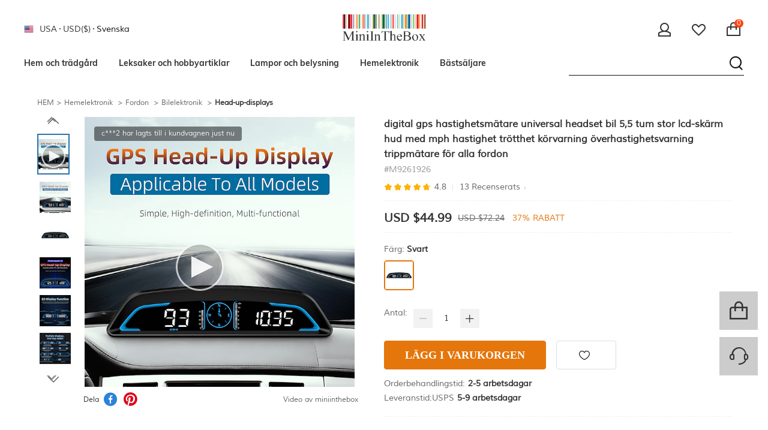

--- FILE ---
content_type: text/html; charset=utf-8
request_url: https://www.miniinthebox.com/sv/p/digital-gps-hastighetsmatare-universal-headset-bil-5-5-tum-stor-lcd-skarm-hud-med-mph-hastighet-trotthet-korvarning-overhastighetsvarning-trippmatare-_p9261926.html?category_id=3019&prm=2.3.70.0&change_lan=1
body_size: 83914
content:
<!DOCTYPE html>
<html dir="ltr" lang="sv">
	<link rel="preload" as="image" href="https://litb-cgis.rightinthebox.com/images/640x640/202208/bps/product/inc/ljksdn1660129670456.jpg?fmt=webp&v=1">
<head>
    <title>
        digital gps hastighetsmätare universal headset bil 5,5 tum stor lcd-skärm hud med mph hastighet trötthet körvarning överhastighetsvarning trippmätare för alla fordon 2025 - $44.99
    </title>
    <meta name="ROBOTS" content="ALL,max-image-preview:large" />
    <meta http-equiv="Content-Type" content="text/html; charset=utf-8" />
    <meta http-equiv="X-UA-Compatible" content="IE=edge" /><script type="text/javascript">(window.NREUM||(NREUM={})).init={privacy:{cookies_enabled:true},ajax:{deny_list:["bam.nr-data.net"]},feature_flags:["soft_nav"],distributed_tracing:{enabled:true}};(window.NREUM||(NREUM={})).loader_config={agentID:"1835070314",accountID:"80560",trustKey:"80560",xpid:"XAYCV1ZACQYIXVdSBAEDUA==",licenseKey:"bd90ac8dc9",applicationID:"1589603046",browserID:"1835070314"};;/*! For license information please see nr-loader-spa-1.306.0.min.js.LICENSE.txt */
(()=>{var e,t,r={384:(e,t,r)=>{"use strict";r.d(t,{NT:()=>s,US:()=>u,Zm:()=>a,bQ:()=>d,dV:()=>c,pV:()=>l});var n=r(6154),i=r(1863),o=r(1910);const s={beacon:"bam.nr-data.net",errorBeacon:"bam.nr-data.net"};function a(){return n.gm.NREUM||(n.gm.NREUM={}),void 0===n.gm.newrelic&&(n.gm.newrelic=n.gm.NREUM),n.gm.NREUM}function c(){let e=a();return e.o||(e.o={ST:n.gm.setTimeout,SI:n.gm.setImmediate||n.gm.setInterval,CT:n.gm.clearTimeout,XHR:n.gm.XMLHttpRequest,REQ:n.gm.Request,EV:n.gm.Event,PR:n.gm.Promise,MO:n.gm.MutationObserver,FETCH:n.gm.fetch,WS:n.gm.WebSocket},(0,o.i)(...Object.values(e.o))),e}function d(e,t){let r=a();r.initializedAgents??={},t.initializedAt={ms:(0,i.t)(),date:new Date},r.initializedAgents[e]=t}function u(e,t){a()[e]=t}function l(){return function(){let e=a();const t=e.info||{};e.info={beacon:s.beacon,errorBeacon:s.errorBeacon,...t}}(),function(){let e=a();const t=e.init||{};e.init={...t}}(),c(),function(){let e=a();const t=e.loader_config||{};e.loader_config={...t}}(),a()}},782:(e,t,r)=>{"use strict";r.d(t,{T:()=>n});const n=r(860).K7.pageViewTiming},860:(e,t,r)=>{"use strict";r.d(t,{$J:()=>u,K7:()=>c,P3:()=>d,XX:()=>i,Yy:()=>a,df:()=>o,qY:()=>n,v4:()=>s});const n="events",i="jserrors",o="browser/blobs",s="rum",a="browser/logs",c={ajax:"ajax",genericEvents:"generic_events",jserrors:i,logging:"logging",metrics:"metrics",pageAction:"page_action",pageViewEvent:"page_view_event",pageViewTiming:"page_view_timing",sessionReplay:"session_replay",sessionTrace:"session_trace",softNav:"soft_navigations",spa:"spa"},d={[c.pageViewEvent]:1,[c.pageViewTiming]:2,[c.metrics]:3,[c.jserrors]:4,[c.spa]:5,[c.ajax]:6,[c.sessionTrace]:7,[c.softNav]:8,[c.sessionReplay]:9,[c.logging]:10,[c.genericEvents]:11},u={[c.pageViewEvent]:s,[c.pageViewTiming]:n,[c.ajax]:n,[c.spa]:n,[c.softNav]:n,[c.metrics]:i,[c.jserrors]:i,[c.sessionTrace]:o,[c.sessionReplay]:o,[c.logging]:a,[c.genericEvents]:"ins"}},944:(e,t,r)=>{"use strict";r.d(t,{R:()=>i});var n=r(3241);function i(e,t){"function"==typeof console.debug&&(console.debug("New Relic Warning: https://github.com/newrelic/newrelic-browser-agent/blob/main/docs/warning-codes.md#".concat(e),t),(0,n.W)({agentIdentifier:null,drained:null,type:"data",name:"warn",feature:"warn",data:{code:e,secondary:t}}))}},993:(e,t,r)=>{"use strict";r.d(t,{A$:()=>o,ET:()=>s,TZ:()=>a,p_:()=>i});var n=r(860);const i={ERROR:"ERROR",WARN:"WARN",INFO:"INFO",DEBUG:"DEBUG",TRACE:"TRACE"},o={OFF:0,ERROR:1,WARN:2,INFO:3,DEBUG:4,TRACE:5},s="log",a=n.K7.logging},1687:(e,t,r)=>{"use strict";r.d(t,{Ak:()=>d,Ze:()=>f,x3:()=>u});var n=r(3241),i=r(7836),o=r(3606),s=r(860),a=r(2646);const c={};function d(e,t){const r={staged:!1,priority:s.P3[t]||0};l(e),c[e].get(t)||c[e].set(t,r)}function u(e,t){e&&c[e]&&(c[e].get(t)&&c[e].delete(t),p(e,t,!1),c[e].size&&h(e))}function l(e){if(!e)throw new Error("agentIdentifier required");c[e]||(c[e]=new Map)}function f(e="",t="feature",r=!1){if(l(e),!e||!c[e].get(t)||r)return p(e,t);c[e].get(t).staged=!0,h(e)}function h(e){const t=Array.from(c[e]);t.every(([e,t])=>t.staged)&&(t.sort((e,t)=>e[1].priority-t[1].priority),t.forEach(([t])=>{c[e].delete(t),p(e,t)}))}function p(e,t,r=!0){const s=e?i.ee.get(e):i.ee,c=o.i.handlers;if(!s.aborted&&s.backlog&&c){if((0,n.W)({agentIdentifier:e,type:"lifecycle",name:"drain",feature:t}),r){const e=s.backlog[t],r=c[t];if(r){for(let t=0;e&&t<e.length;++t)g(e[t],r);Object.entries(r).forEach(([e,t])=>{Object.values(t||{}).forEach(t=>{t[0]?.on&&t[0]?.context()instanceof a.y&&t[0].on(e,t[1])})})}}s.isolatedBacklog||delete c[t],s.backlog[t]=null,s.emit("drain-"+t,[])}}function g(e,t){var r=e[1];Object.values(t[r]||{}).forEach(t=>{var r=e[0];if(t[0]===r){var n=t[1],i=e[3],o=e[2];n.apply(i,o)}})}},1741:(e,t,r)=>{"use strict";r.d(t,{W:()=>o});var n=r(944),i=r(4261);class o{#e(e,...t){if(this[e]!==o.prototype[e])return this[e](...t);(0,n.R)(35,e)}addPageAction(e,t){return this.#e(i.hG,e,t)}register(e){return this.#e(i.eY,e)}recordCustomEvent(e,t){return this.#e(i.fF,e,t)}setPageViewName(e,t){return this.#e(i.Fw,e,t)}setCustomAttribute(e,t,r){return this.#e(i.cD,e,t,r)}noticeError(e,t){return this.#e(i.o5,e,t)}setUserId(e){return this.#e(i.Dl,e)}setApplicationVersion(e){return this.#e(i.nb,e)}setErrorHandler(e){return this.#e(i.bt,e)}addRelease(e,t){return this.#e(i.k6,e,t)}log(e,t){return this.#e(i.$9,e,t)}start(){return this.#e(i.d3)}finished(e){return this.#e(i.BL,e)}recordReplay(){return this.#e(i.CH)}pauseReplay(){return this.#e(i.Tb)}addToTrace(e){return this.#e(i.U2,e)}setCurrentRouteName(e){return this.#e(i.PA,e)}interaction(e){return this.#e(i.dT,e)}wrapLogger(e,t,r){return this.#e(i.Wb,e,t,r)}measure(e,t){return this.#e(i.V1,e,t)}consent(e){return this.#e(i.Pv,e)}}},1863:(e,t,r)=>{"use strict";function n(){return Math.floor(performance.now())}r.d(t,{t:()=>n})},1910:(e,t,r)=>{"use strict";r.d(t,{i:()=>o});var n=r(944);const i=new Map;function o(...e){return e.every(e=>{if(i.has(e))return i.get(e);const t="function"==typeof e?e.toString():"",r=t.includes("[native code]"),o=t.includes("nrWrapper");return r||o||(0,n.R)(64,e?.name||t),i.set(e,r),r})}},2555:(e,t,r)=>{"use strict";r.d(t,{D:()=>a,f:()=>s});var n=r(384),i=r(8122);const o={beacon:n.NT.beacon,errorBeacon:n.NT.errorBeacon,licenseKey:void 0,applicationID:void 0,sa:void 0,queueTime:void 0,applicationTime:void 0,ttGuid:void 0,user:void 0,account:void 0,product:void 0,extra:void 0,jsAttributes:{},userAttributes:void 0,atts:void 0,transactionName:void 0,tNamePlain:void 0};function s(e){try{return!!e.licenseKey&&!!e.errorBeacon&&!!e.applicationID}catch(e){return!1}}const a=e=>(0,i.a)(e,o)},2614:(e,t,r)=>{"use strict";r.d(t,{BB:()=>s,H3:()=>n,g:()=>d,iL:()=>c,tS:()=>a,uh:()=>i,wk:()=>o});const n="NRBA",i="SESSION",o=144e5,s=18e5,a={STARTED:"session-started",PAUSE:"session-pause",RESET:"session-reset",RESUME:"session-resume",UPDATE:"session-update"},c={SAME_TAB:"same-tab",CROSS_TAB:"cross-tab"},d={OFF:0,FULL:1,ERROR:2}},2646:(e,t,r)=>{"use strict";r.d(t,{y:()=>n});class n{constructor(e){this.contextId=e}}},2843:(e,t,r)=>{"use strict";r.d(t,{G:()=>o,u:()=>i});var n=r(3878);function i(e,t=!1,r,i){(0,n.DD)("visibilitychange",function(){if(t)return void("hidden"===document.visibilityState&&e());e(document.visibilityState)},r,i)}function o(e,t,r){(0,n.sp)("pagehide",e,t,r)}},3241:(e,t,r)=>{"use strict";r.d(t,{W:()=>o});var n=r(6154);const i="newrelic";function o(e={}){try{n.gm.dispatchEvent(new CustomEvent(i,{detail:e}))}catch(e){}}},3304:(e,t,r)=>{"use strict";r.d(t,{A:()=>o});var n=r(7836);const i=()=>{const e=new WeakSet;return(t,r)=>{if("object"==typeof r&&null!==r){if(e.has(r))return;e.add(r)}return r}};function o(e){try{return JSON.stringify(e,i())??""}catch(e){try{n.ee.emit("internal-error",[e])}catch(e){}return""}}},3333:(e,t,r)=>{"use strict";r.d(t,{$v:()=>u,TZ:()=>n,Xh:()=>c,Zp:()=>i,kd:()=>d,mq:()=>a,nf:()=>s,qN:()=>o});const n=r(860).K7.genericEvents,i=["auxclick","click","copy","keydown","paste","scrollend"],o=["focus","blur"],s=4,a=1e3,c=2e3,d=["PageAction","UserAction","BrowserPerformance"],u={RESOURCES:"experimental.resources",REGISTER:"register"}},3434:(e,t,r)=>{"use strict";r.d(t,{Jt:()=>o,YM:()=>d});var n=r(7836),i=r(5607);const o="nr@original:".concat(i.W),s=50;var a=Object.prototype.hasOwnProperty,c=!1;function d(e,t){return e||(e=n.ee),r.inPlace=function(e,t,n,i,o){n||(n="");const s="-"===n.charAt(0);for(let a=0;a<t.length;a++){const c=t[a],d=e[c];l(d)||(e[c]=r(d,s?c+n:n,i,c,o))}},r.flag=o,r;function r(t,r,n,c,d){return l(t)?t:(r||(r=""),nrWrapper[o]=t,function(e,t,r){if(Object.defineProperty&&Object.keys)try{return Object.keys(e).forEach(function(r){Object.defineProperty(t,r,{get:function(){return e[r]},set:function(t){return e[r]=t,t}})}),t}catch(e){u([e],r)}for(var n in e)a.call(e,n)&&(t[n]=e[n])}(t,nrWrapper,e),nrWrapper);function nrWrapper(){var o,a,l,f;let h;try{a=this,o=[...arguments],l="function"==typeof n?n(o,a):n||{}}catch(t){u([t,"",[o,a,c],l],e)}i(r+"start",[o,a,c],l,d);const p=performance.now();let g;try{return f=t.apply(a,o),g=performance.now(),f}catch(e){throw g=performance.now(),i(r+"err",[o,a,e],l,d),h=e,h}finally{const e=g-p,t={start:p,end:g,duration:e,isLongTask:e>=s,methodName:c,thrownError:h};t.isLongTask&&i("long-task",[t,a],l,d),i(r+"end",[o,a,f],l,d)}}}function i(r,n,i,o){if(!c||t){var s=c;c=!0;try{e.emit(r,n,i,t,o)}catch(t){u([t,r,n,i],e)}c=s}}}function u(e,t){t||(t=n.ee);try{t.emit("internal-error",e)}catch(e){}}function l(e){return!(e&&"function"==typeof e&&e.apply&&!e[o])}},3606:(e,t,r)=>{"use strict";r.d(t,{i:()=>o});var n=r(9908);o.on=s;var i=o.handlers={};function o(e,t,r,o){s(o||n.d,i,e,t,r)}function s(e,t,r,i,o){o||(o="feature"),e||(e=n.d);var s=t[o]=t[o]||{};(s[r]=s[r]||[]).push([e,i])}},3738:(e,t,r)=>{"use strict";r.d(t,{He:()=>i,Kp:()=>a,Lc:()=>d,Rz:()=>u,TZ:()=>n,bD:()=>o,d3:()=>s,jx:()=>l,sl:()=>f,uP:()=>c});const n=r(860).K7.sessionTrace,i="bstResource",o="resource",s="-start",a="-end",c="fn"+s,d="fn"+a,u="pushState",l=1e3,f=3e4},3785:(e,t,r)=>{"use strict";r.d(t,{R:()=>c,b:()=>d});var n=r(9908),i=r(1863),o=r(860),s=r(3969),a=r(993);function c(e,t,r={},c=a.p_.INFO,d=!0,u,l=(0,i.t)()){(0,n.p)(s.xV,["API/logging/".concat(c.toLowerCase(),"/called")],void 0,o.K7.metrics,e),(0,n.p)(a.ET,[l,t,r,c,d,u],void 0,o.K7.logging,e)}function d(e){return"string"==typeof e&&Object.values(a.p_).some(t=>t===e.toUpperCase().trim())}},3878:(e,t,r)=>{"use strict";function n(e,t){return{capture:e,passive:!1,signal:t}}function i(e,t,r=!1,i){window.addEventListener(e,t,n(r,i))}function o(e,t,r=!1,i){document.addEventListener(e,t,n(r,i))}r.d(t,{DD:()=>o,jT:()=>n,sp:()=>i})},3962:(e,t,r)=>{"use strict";r.d(t,{AM:()=>s,O2:()=>l,OV:()=>o,Qu:()=>f,TZ:()=>c,ih:()=>h,pP:()=>a,t1:()=>u,tC:()=>i,wD:()=>d});var n=r(860);const i=["click","keydown","submit"],o="popstate",s="api",a="initialPageLoad",c=n.K7.softNav,d=5e3,u=500,l={INITIAL_PAGE_LOAD:"",ROUTE_CHANGE:1,UNSPECIFIED:2},f={INTERACTION:1,AJAX:2,CUSTOM_END:3,CUSTOM_TRACER:4},h={IP:"in progress",PF:"pending finish",FIN:"finished",CAN:"cancelled"}},3969:(e,t,r)=>{"use strict";r.d(t,{TZ:()=>n,XG:()=>a,rs:()=>i,xV:()=>s,z_:()=>o});const n=r(860).K7.metrics,i="sm",o="cm",s="storeSupportabilityMetrics",a="storeEventMetrics"},4234:(e,t,r)=>{"use strict";r.d(t,{W:()=>o});var n=r(7836),i=r(1687);class o{constructor(e,t){this.agentIdentifier=e,this.ee=n.ee.get(e),this.featureName=t,this.blocked=!1}deregisterDrain(){(0,i.x3)(this.agentIdentifier,this.featureName)}}},4261:(e,t,r)=>{"use strict";r.d(t,{$9:()=>u,BL:()=>c,CH:()=>p,Dl:()=>x,Fw:()=>w,PA:()=>v,Pl:()=>n,Pv:()=>A,Tb:()=>f,U2:()=>s,V1:()=>E,Wb:()=>T,bt:()=>y,cD:()=>b,d3:()=>R,dT:()=>d,eY:()=>g,fF:()=>h,hG:()=>o,hw:()=>i,k6:()=>a,nb:()=>m,o5:()=>l});const n="api-",i=n+"ixn-",o="addPageAction",s="addToTrace",a="addRelease",c="finished",d="interaction",u="log",l="noticeError",f="pauseReplay",h="recordCustomEvent",p="recordReplay",g="register",m="setApplicationVersion",v="setCurrentRouteName",b="setCustomAttribute",y="setErrorHandler",w="setPageViewName",x="setUserId",R="start",T="wrapLogger",E="measure",A="consent"},4387:(e,t,r)=>{"use strict";function n(e={}){return!(!e.id||!e.name)}function i(e){return"string"==typeof e&&e.trim().length<501||"number"==typeof e}function o(e,t){if(2!==t?.harvestEndpointVersion)return{};const r=t.agentRef.runtime.appMetadata.agents[0].entityGuid;return n(e)?{"source.id":e.id,"source.name":e.name,"source.type":e.type,"parent.id":e.parent?.id||r}:{"entity.guid":r,appId:t.agentRef.info.applicationID}}r.d(t,{Ux:()=>o,c7:()=>n,yo:()=>i})},5205:(e,t,r)=>{"use strict";r.d(t,{j:()=>_});var n=r(384),i=r(1741);var o=r(2555),s=r(3333);const a=e=>{if(!e||"string"!=typeof e)return!1;try{document.createDocumentFragment().querySelector(e)}catch{return!1}return!0};var c=r(2614),d=r(944),u=r(8122);const l="[data-nr-mask]",f=e=>(0,u.a)(e,(()=>{const e={feature_flags:[],experimental:{allow_registered_children:!1,resources:!1},mask_selector:"*",block_selector:"[data-nr-block]",mask_input_options:{color:!1,date:!1,"datetime-local":!1,email:!1,month:!1,number:!1,range:!1,search:!1,tel:!1,text:!1,time:!1,url:!1,week:!1,textarea:!1,select:!1,password:!0}};return{ajax:{deny_list:void 0,block_internal:!0,enabled:!0,autoStart:!0},api:{get allow_registered_children(){return e.feature_flags.includes(s.$v.REGISTER)||e.experimental.allow_registered_children},set allow_registered_children(t){e.experimental.allow_registered_children=t},duplicate_registered_data:!1},browser_consent_mode:{enabled:!1},distributed_tracing:{enabled:void 0,exclude_newrelic_header:void 0,cors_use_newrelic_header:void 0,cors_use_tracecontext_headers:void 0,allowed_origins:void 0},get feature_flags(){return e.feature_flags},set feature_flags(t){e.feature_flags=t},generic_events:{enabled:!0,autoStart:!0},harvest:{interval:30},jserrors:{enabled:!0,autoStart:!0},logging:{enabled:!0,autoStart:!0},metrics:{enabled:!0,autoStart:!0},obfuscate:void 0,page_action:{enabled:!0},page_view_event:{enabled:!0,autoStart:!0},page_view_timing:{enabled:!0,autoStart:!0},performance:{capture_marks:!1,capture_measures:!1,capture_detail:!0,resources:{get enabled(){return e.feature_flags.includes(s.$v.RESOURCES)||e.experimental.resources},set enabled(t){e.experimental.resources=t},asset_types:[],first_party_domains:[],ignore_newrelic:!0}},privacy:{cookies_enabled:!0},proxy:{assets:void 0,beacon:void 0},session:{expiresMs:c.wk,inactiveMs:c.BB},session_replay:{autoStart:!0,enabled:!1,preload:!1,sampling_rate:10,error_sampling_rate:100,collect_fonts:!1,inline_images:!1,fix_stylesheets:!0,mask_all_inputs:!0,get mask_text_selector(){return e.mask_selector},set mask_text_selector(t){a(t)?e.mask_selector="".concat(t,",").concat(l):""===t||null===t?e.mask_selector=l:(0,d.R)(5,t)},get block_class(){return"nr-block"},get ignore_class(){return"nr-ignore"},get mask_text_class(){return"nr-mask"},get block_selector(){return e.block_selector},set block_selector(t){a(t)?e.block_selector+=",".concat(t):""!==t&&(0,d.R)(6,t)},get mask_input_options(){return e.mask_input_options},set mask_input_options(t){t&&"object"==typeof t?e.mask_input_options={...t,password:!0}:(0,d.R)(7,t)}},session_trace:{enabled:!0,autoStart:!0},soft_navigations:{enabled:!0,autoStart:!0},spa:{enabled:!0,autoStart:!0},ssl:void 0,user_actions:{enabled:!0,elementAttributes:["id","className","tagName","type"]}}})());var h=r(6154),p=r(9324);let g=0;const m={buildEnv:p.F3,distMethod:p.Xs,version:p.xv,originTime:h.WN},v={consented:!1},b={appMetadata:{},get consented(){return this.session?.state?.consent||v.consented},set consented(e){v.consented=e},customTransaction:void 0,denyList:void 0,disabled:!1,harvester:void 0,isolatedBacklog:!1,isRecording:!1,loaderType:void 0,maxBytes:3e4,obfuscator:void 0,onerror:void 0,ptid:void 0,releaseIds:{},session:void 0,timeKeeper:void 0,registeredEntities:[],jsAttributesMetadata:{bytes:0},get harvestCount(){return++g}},y=e=>{const t=(0,u.a)(e,b),r=Object.keys(m).reduce((e,t)=>(e[t]={value:m[t],writable:!1,configurable:!0,enumerable:!0},e),{});return Object.defineProperties(t,r)};var w=r(5701);const x=e=>{const t=e.startsWith("http");e+="/",r.p=t?e:"https://"+e};var R=r(7836),T=r(3241);const E={accountID:void 0,trustKey:void 0,agentID:void 0,licenseKey:void 0,applicationID:void 0,xpid:void 0},A=e=>(0,u.a)(e,E),S=new Set;function _(e,t={},r,s){let{init:a,info:c,loader_config:d,runtime:u={},exposed:l=!0}=t;if(!c){const e=(0,n.pV)();a=e.init,c=e.info,d=e.loader_config}e.init=f(a||{}),e.loader_config=A(d||{}),c.jsAttributes??={},h.bv&&(c.jsAttributes.isWorker=!0),e.info=(0,o.D)(c);const p=e.init,g=[c.beacon,c.errorBeacon];S.has(e.agentIdentifier)||(p.proxy.assets&&(x(p.proxy.assets),g.push(p.proxy.assets)),p.proxy.beacon&&g.push(p.proxy.beacon),e.beacons=[...g],function(e){const t=(0,n.pV)();Object.getOwnPropertyNames(i.W.prototype).forEach(r=>{const n=i.W.prototype[r];if("function"!=typeof n||"constructor"===n)return;let o=t[r];e[r]&&!1!==e.exposed&&"micro-agent"!==e.runtime?.loaderType&&(t[r]=(...t)=>{const n=e[r](...t);return o?o(...t):n})})}(e),(0,n.US)("activatedFeatures",w.B),e.runSoftNavOverSpa&&=!0===p.soft_navigations.enabled&&p.feature_flags.includes("soft_nav")),u.denyList=[...p.ajax.deny_list||[],...p.ajax.block_internal?g:[]],u.ptid=e.agentIdentifier,u.loaderType=r,e.runtime=y(u),S.has(e.agentIdentifier)||(e.ee=R.ee.get(e.agentIdentifier),e.exposed=l,(0,T.W)({agentIdentifier:e.agentIdentifier,drained:!!w.B?.[e.agentIdentifier],type:"lifecycle",name:"initialize",feature:void 0,data:e.config})),S.add(e.agentIdentifier)}},5270:(e,t,r)=>{"use strict";r.d(t,{Aw:()=>s,SR:()=>o,rF:()=>a});var n=r(384),i=r(7767);function o(e){return!!(0,n.dV)().o.MO&&(0,i.V)(e)&&!0===e?.session_trace.enabled}function s(e){return!0===e?.session_replay.preload&&o(e)}function a(e,t){try{if("string"==typeof t?.type){if("password"===t.type.toLowerCase())return"*".repeat(e?.length||0);if(void 0!==t?.dataset?.nrUnmask||t?.classList?.contains("nr-unmask"))return e}}catch(e){}return"string"==typeof e?e.replace(/[\S]/g,"*"):"*".repeat(e?.length||0)}},5289:(e,t,r)=>{"use strict";r.d(t,{GG:()=>s,Qr:()=>c,sB:()=>a});var n=r(3878),i=r(6389);function o(){return"undefined"==typeof document||"complete"===document.readyState}function s(e,t){if(o())return e();const r=(0,i.J)(e),s=setInterval(()=>{o()&&(clearInterval(s),r())},500);(0,n.sp)("load",r,t)}function a(e){if(o())return e();(0,n.DD)("DOMContentLoaded",e)}function c(e){if(o())return e();(0,n.sp)("popstate",e)}},5607:(e,t,r)=>{"use strict";r.d(t,{W:()=>n});const n=(0,r(9566).bz)()},5701:(e,t,r)=>{"use strict";r.d(t,{B:()=>o,t:()=>s});var n=r(3241);const i=new Set,o={};function s(e,t){const r=t.agentIdentifier;o[r]??={},e&&"object"==typeof e&&(i.has(r)||(t.ee.emit("rumresp",[e]),o[r]=e,i.add(r),(0,n.W)({agentIdentifier:r,loaded:!0,drained:!0,type:"lifecycle",name:"load",feature:void 0,data:e})))}},6154:(e,t,r)=>{"use strict";r.d(t,{A4:()=>a,OF:()=>u,RI:()=>i,WN:()=>h,bv:()=>o,eN:()=>p,gm:()=>s,lR:()=>f,m:()=>d,mw:()=>c,sb:()=>l});var n=r(1863);const i="undefined"!=typeof window&&!!window.document,o="undefined"!=typeof WorkerGlobalScope&&("undefined"!=typeof self&&self instanceof WorkerGlobalScope&&self.navigator instanceof WorkerNavigator||"undefined"!=typeof globalThis&&globalThis instanceof WorkerGlobalScope&&globalThis.navigator instanceof WorkerNavigator),s=i?window:"undefined"!=typeof WorkerGlobalScope&&("undefined"!=typeof self&&self instanceof WorkerGlobalScope&&self||"undefined"!=typeof globalThis&&globalThis instanceof WorkerGlobalScope&&globalThis),a="complete"===s?.document?.readyState,c=Boolean("hidden"===s?.document?.visibilityState),d=""+s?.location,u=/iPad|iPhone|iPod/.test(s.navigator?.userAgent),l=u&&"undefined"==typeof SharedWorker,f=(()=>{const e=s.navigator?.userAgent?.match(/Firefox[/\s](\d+\.\d+)/);return Array.isArray(e)&&e.length>=2?+e[1]:0})(),h=Date.now()-(0,n.t)(),p=()=>"undefined"!=typeof PerformanceNavigationTiming&&s?.performance?.getEntriesByType("navigation")?.[0]?.responseStart},6344:(e,t,r)=>{"use strict";r.d(t,{BB:()=>u,Qb:()=>l,TZ:()=>i,Ug:()=>s,Vh:()=>o,_s:()=>a,bc:()=>d,yP:()=>c});var n=r(2614);const i=r(860).K7.sessionReplay,o="errorDuringReplay",s=.12,a={DomContentLoaded:0,Load:1,FullSnapshot:2,IncrementalSnapshot:3,Meta:4,Custom:5},c={[n.g.ERROR]:15e3,[n.g.FULL]:3e5,[n.g.OFF]:0},d={RESET:{message:"Session was reset",sm:"Reset"},IMPORT:{message:"Recorder failed to import",sm:"Import"},TOO_MANY:{message:"429: Too Many Requests",sm:"Too-Many"},TOO_BIG:{message:"Payload was too large",sm:"Too-Big"},CROSS_TAB:{message:"Session Entity was set to OFF on another tab",sm:"Cross-Tab"},ENTITLEMENTS:{message:"Session Replay is not allowed and will not be started",sm:"Entitlement"}},u=5e3,l={API:"api",RESUME:"resume",SWITCH_TO_FULL:"switchToFull",INITIALIZE:"initialize",PRELOAD:"preload"}},6389:(e,t,r)=>{"use strict";function n(e,t=500,r={}){const n=r?.leading||!1;let i;return(...r)=>{n&&void 0===i&&(e.apply(this,r),i=setTimeout(()=>{i=clearTimeout(i)},t)),n||(clearTimeout(i),i=setTimeout(()=>{e.apply(this,r)},t))}}function i(e){let t=!1;return(...r)=>{t||(t=!0,e.apply(this,r))}}r.d(t,{J:()=>i,s:()=>n})},6630:(e,t,r)=>{"use strict";r.d(t,{T:()=>n});const n=r(860).K7.pageViewEvent},6774:(e,t,r)=>{"use strict";r.d(t,{T:()=>n});const n=r(860).K7.jserrors},7295:(e,t,r)=>{"use strict";r.d(t,{Xv:()=>s,gX:()=>i,iW:()=>o});var n=[];function i(e){if(!e||o(e))return!1;if(0===n.length)return!0;for(var t=0;t<n.length;t++){var r=n[t];if("*"===r.hostname)return!1;if(a(r.hostname,e.hostname)&&c(r.pathname,e.pathname))return!1}return!0}function o(e){return void 0===e.hostname}function s(e){if(n=[],e&&e.length)for(var t=0;t<e.length;t++){let r=e[t];if(!r)continue;0===r.indexOf("http://")?r=r.substring(7):0===r.indexOf("https://")&&(r=r.substring(8));const i=r.indexOf("/");let o,s;i>0?(o=r.substring(0,i),s=r.substring(i)):(o=r,s="");let[a]=o.split(":");n.push({hostname:a,pathname:s})}}function a(e,t){return!(e.length>t.length)&&t.indexOf(e)===t.length-e.length}function c(e,t){return 0===e.indexOf("/")&&(e=e.substring(1)),0===t.indexOf("/")&&(t=t.substring(1)),""===e||e===t}},7378:(e,t,r)=>{"use strict";r.d(t,{$p:()=>R,BR:()=>b,Kp:()=>x,L3:()=>y,Lc:()=>c,NC:()=>o,SG:()=>u,TZ:()=>i,U6:()=>p,UT:()=>m,d3:()=>w,dT:()=>f,e5:()=>E,gx:()=>v,l9:()=>l,oW:()=>h,op:()=>g,rw:()=>d,tH:()=>A,uP:()=>a,wW:()=>T,xq:()=>s});var n=r(384);const i=r(860).K7.spa,o=["click","submit","keypress","keydown","keyup","change"],s=999,a="fn-start",c="fn-end",d="cb-start",u="api-ixn-",l="remaining",f="interaction",h="spaNode",p="jsonpNode",g="fetch-start",m="fetch-done",v="fetch-body-",b="jsonp-end",y=(0,n.dV)().o.ST,w="-start",x="-end",R="-body",T="cb"+x,E="jsTime",A="fetch"},7485:(e,t,r)=>{"use strict";r.d(t,{D:()=>i});var n=r(6154);function i(e){if(0===(e||"").indexOf("data:"))return{protocol:"data"};try{const t=new URL(e,location.href),r={port:t.port,hostname:t.hostname,pathname:t.pathname,search:t.search,protocol:t.protocol.slice(0,t.protocol.indexOf(":")),sameOrigin:t.protocol===n.gm?.location?.protocol&&t.host===n.gm?.location?.host};return r.port&&""!==r.port||("http:"===t.protocol&&(r.port="80"),"https:"===t.protocol&&(r.port="443")),r.pathname&&""!==r.pathname?r.pathname.startsWith("/")||(r.pathname="/".concat(r.pathname)):r.pathname="/",r}catch(e){return{}}}},7699:(e,t,r)=>{"use strict";r.d(t,{It:()=>o,KC:()=>a,No:()=>i,qh:()=>s});var n=r(860);const i=16e3,o=1e6,s="SESSION_ERROR",a={[n.K7.logging]:!0,[n.K7.genericEvents]:!1,[n.K7.jserrors]:!1,[n.K7.ajax]:!1}},7767:(e,t,r)=>{"use strict";r.d(t,{V:()=>i});var n=r(6154);const i=e=>n.RI&&!0===e?.privacy.cookies_enabled},7836:(e,t,r)=>{"use strict";r.d(t,{P:()=>a,ee:()=>c});var n=r(384),i=r(8990),o=r(2646),s=r(5607);const a="nr@context:".concat(s.W),c=function e(t,r){var n={},s={},u={},l=!1;try{l=16===r.length&&d.initializedAgents?.[r]?.runtime.isolatedBacklog}catch(e){}var f={on:p,addEventListener:p,removeEventListener:function(e,t){var r=n[e];if(!r)return;for(var i=0;i<r.length;i++)r[i]===t&&r.splice(i,1)},emit:function(e,r,n,i,o){!1!==o&&(o=!0);if(c.aborted&&!i)return;t&&o&&t.emit(e,r,n);var a=h(n);g(e).forEach(e=>{e.apply(a,r)});var d=v()[s[e]];d&&d.push([f,e,r,a]);return a},get:m,listeners:g,context:h,buffer:function(e,t){const r=v();if(t=t||"feature",f.aborted)return;Object.entries(e||{}).forEach(([e,n])=>{s[n]=t,t in r||(r[t]=[])})},abort:function(){f._aborted=!0,Object.keys(f.backlog).forEach(e=>{delete f.backlog[e]})},isBuffering:function(e){return!!v()[s[e]]},debugId:r,backlog:l?{}:t&&"object"==typeof t.backlog?t.backlog:{},isolatedBacklog:l};return Object.defineProperty(f,"aborted",{get:()=>{let e=f._aborted||!1;return e||(t&&(e=t.aborted),e)}}),f;function h(e){return e&&e instanceof o.y?e:e?(0,i.I)(e,a,()=>new o.y(a)):new o.y(a)}function p(e,t){n[e]=g(e).concat(t)}function g(e){return n[e]||[]}function m(t){return u[t]=u[t]||e(f,t)}function v(){return f.backlog}}(void 0,"globalEE"),d=(0,n.Zm)();d.ee||(d.ee=c)},8122:(e,t,r)=>{"use strict";r.d(t,{a:()=>i});var n=r(944);function i(e,t){try{if(!e||"object"!=typeof e)return(0,n.R)(3);if(!t||"object"!=typeof t)return(0,n.R)(4);const r=Object.create(Object.getPrototypeOf(t),Object.getOwnPropertyDescriptors(t)),o=0===Object.keys(r).length?e:r;for(let s in o)if(void 0!==e[s])try{if(null===e[s]){r[s]=null;continue}Array.isArray(e[s])&&Array.isArray(t[s])?r[s]=Array.from(new Set([...e[s],...t[s]])):"object"==typeof e[s]&&"object"==typeof t[s]?r[s]=i(e[s],t[s]):r[s]=e[s]}catch(e){r[s]||(0,n.R)(1,e)}return r}catch(e){(0,n.R)(2,e)}}},8139:(e,t,r)=>{"use strict";r.d(t,{u:()=>f});var n=r(7836),i=r(3434),o=r(8990),s=r(6154);const a={},c=s.gm.XMLHttpRequest,d="addEventListener",u="removeEventListener",l="nr@wrapped:".concat(n.P);function f(e){var t=function(e){return(e||n.ee).get("events")}(e);if(a[t.debugId]++)return t;a[t.debugId]=1;var r=(0,i.YM)(t,!0);function f(e){r.inPlace(e,[d,u],"-",p)}function p(e,t){return e[1]}return"getPrototypeOf"in Object&&(s.RI&&h(document,f),c&&h(c.prototype,f),h(s.gm,f)),t.on(d+"-start",function(e,t){var n=e[1];if(null!==n&&("function"==typeof n||"object"==typeof n)&&"newrelic"!==e[0]){var i=(0,o.I)(n,l,function(){var e={object:function(){if("function"!=typeof n.handleEvent)return;return n.handleEvent.apply(n,arguments)},function:n}[typeof n];return e?r(e,"fn-",null,e.name||"anonymous"):n});this.wrapped=e[1]=i}}),t.on(u+"-start",function(e){e[1]=this.wrapped||e[1]}),t}function h(e,t,...r){let n=e;for(;"object"==typeof n&&!Object.prototype.hasOwnProperty.call(n,d);)n=Object.getPrototypeOf(n);n&&t(n,...r)}},8374:(e,t,r)=>{r.nc=(()=>{try{return document?.currentScript?.nonce}catch(e){}return""})()},8990:(e,t,r)=>{"use strict";r.d(t,{I:()=>i});var n=Object.prototype.hasOwnProperty;function i(e,t,r){if(n.call(e,t))return e[t];var i=r();if(Object.defineProperty&&Object.keys)try{return Object.defineProperty(e,t,{value:i,writable:!0,enumerable:!1}),i}catch(e){}return e[t]=i,i}},9300:(e,t,r)=>{"use strict";r.d(t,{T:()=>n});const n=r(860).K7.ajax},9324:(e,t,r)=>{"use strict";r.d(t,{AJ:()=>s,F3:()=>i,Xs:()=>o,Yq:()=>a,xv:()=>n});const n="1.306.0",i="PROD",o="CDN",s="@newrelic/rrweb",a="1.0.1"},9566:(e,t,r)=>{"use strict";r.d(t,{LA:()=>a,ZF:()=>c,bz:()=>s,el:()=>d});var n=r(6154);const i="xxxxxxxx-xxxx-4xxx-yxxx-xxxxxxxxxxxx";function o(e,t){return e?15&e[t]:16*Math.random()|0}function s(){const e=n.gm?.crypto||n.gm?.msCrypto;let t,r=0;return e&&e.getRandomValues&&(t=e.getRandomValues(new Uint8Array(30))),i.split("").map(e=>"x"===e?o(t,r++).toString(16):"y"===e?(3&o()|8).toString(16):e).join("")}function a(e){const t=n.gm?.crypto||n.gm?.msCrypto;let r,i=0;t&&t.getRandomValues&&(r=t.getRandomValues(new Uint8Array(e)));const s=[];for(var a=0;a<e;a++)s.push(o(r,i++).toString(16));return s.join("")}function c(){return a(16)}function d(){return a(32)}},9908:(e,t,r)=>{"use strict";r.d(t,{d:()=>n,p:()=>i});var n=r(7836).ee.get("handle");function i(e,t,r,i,o){o?(o.buffer([e],i),o.emit(e,t,r)):(n.buffer([e],i),n.emit(e,t,r))}}},n={};function i(e){var t=n[e];if(void 0!==t)return t.exports;var o=n[e]={exports:{}};return r[e](o,o.exports,i),o.exports}i.m=r,i.d=(e,t)=>{for(var r in t)i.o(t,r)&&!i.o(e,r)&&Object.defineProperty(e,r,{enumerable:!0,get:t[r]})},i.f={},i.e=e=>Promise.all(Object.keys(i.f).reduce((t,r)=>(i.f[r](e,t),t),[])),i.u=e=>({212:"nr-spa-compressor",249:"nr-spa-recorder",478:"nr-spa"}[e]+"-1.306.0.min.js"),i.o=(e,t)=>Object.prototype.hasOwnProperty.call(e,t),e={},t="NRBA-1.306.0.PROD:",i.l=(r,n,o,s)=>{if(e[r])e[r].push(n);else{var a,c;if(void 0!==o)for(var d=document.getElementsByTagName("script"),u=0;u<d.length;u++){var l=d[u];if(l.getAttribute("src")==r||l.getAttribute("data-webpack")==t+o){a=l;break}}if(!a){c=!0;var f={478:"sha512-aOsrvCAZ97m4mi9/Q4P4Dl7seaB7sOFJOs8qmPK71B7CWoc9bXc5a5319PV5PSQ3SmEq++JW0qpaiKWV7MTLEg==",249:"sha512-nPxm1wa+eWrD9VPj39BAOPa200tURpQREipOlSDpePq/R8Y4hd4lO6tDy6C/6jm/J54CUHnLYeGyLZ/GIlo7gg==",212:"sha512-zcA2FBsG3fy6K+G9+4J1T2M6AmHuICGsq35BrGWu1rmRJwYBUqdOhAAxJkXYpoBy/9vKZ7LBcGpOEjABpjEWCQ=="};(a=document.createElement("script")).charset="utf-8",i.nc&&a.setAttribute("nonce",i.nc),a.setAttribute("data-webpack",t+o),a.src=r,0!==a.src.indexOf(window.location.origin+"/")&&(a.crossOrigin="anonymous"),f[s]&&(a.integrity=f[s])}e[r]=[n];var h=(t,n)=>{a.onerror=a.onload=null,clearTimeout(p);var i=e[r];if(delete e[r],a.parentNode&&a.parentNode.removeChild(a),i&&i.forEach(e=>e(n)),t)return t(n)},p=setTimeout(h.bind(null,void 0,{type:"timeout",target:a}),12e4);a.onerror=h.bind(null,a.onerror),a.onload=h.bind(null,a.onload),c&&document.head.appendChild(a)}},i.r=e=>{"undefined"!=typeof Symbol&&Symbol.toStringTag&&Object.defineProperty(e,Symbol.toStringTag,{value:"Module"}),Object.defineProperty(e,"__esModule",{value:!0})},i.p="https://js-agent.newrelic.com/",(()=>{var e={38:0,788:0};i.f.j=(t,r)=>{var n=i.o(e,t)?e[t]:void 0;if(0!==n)if(n)r.push(n[2]);else{var o=new Promise((r,i)=>n=e[t]=[r,i]);r.push(n[2]=o);var s=i.p+i.u(t),a=new Error;i.l(s,r=>{if(i.o(e,t)&&(0!==(n=e[t])&&(e[t]=void 0),n)){var o=r&&("load"===r.type?"missing":r.type),s=r&&r.target&&r.target.src;a.message="Loading chunk "+t+" failed: ("+o+": "+s+")",a.name="ChunkLoadError",a.type=o,a.request=s,n[1](a)}},"chunk-"+t,t)}};var t=(t,r)=>{var n,o,[s,a,c]=r,d=0;if(s.some(t=>0!==e[t])){for(n in a)i.o(a,n)&&(i.m[n]=a[n]);if(c)c(i)}for(t&&t(r);d<s.length;d++)o=s[d],i.o(e,o)&&e[o]&&e[o][0](),e[o]=0},r=self["webpackChunk:NRBA-1.306.0.PROD"]=self["webpackChunk:NRBA-1.306.0.PROD"]||[];r.forEach(t.bind(null,0)),r.push=t.bind(null,r.push.bind(r))})(),(()=>{"use strict";i(8374);var e=i(9566),t=i(1741);class r extends t.W{agentIdentifier=(0,e.LA)(16)}var n=i(860);const o=Object.values(n.K7);var s=i(5205);var a=i(9908),c=i(1863),d=i(4261),u=i(3241),l=i(944),f=i(5701),h=i(3969);function p(e,t,i,o){const s=o||i;!s||s[e]&&s[e]!==r.prototype[e]||(s[e]=function(){(0,a.p)(h.xV,["API/"+e+"/called"],void 0,n.K7.metrics,i.ee),(0,u.W)({agentIdentifier:i.agentIdentifier,drained:!!f.B?.[i.agentIdentifier],type:"data",name:"api",feature:d.Pl+e,data:{}});try{return t.apply(this,arguments)}catch(e){(0,l.R)(23,e)}})}function g(e,t,r,n,i){const o=e.info;null===r?delete o.jsAttributes[t]:o.jsAttributes[t]=r,(i||null===r)&&(0,a.p)(d.Pl+n,[(0,c.t)(),t,r],void 0,"session",e.ee)}var m=i(1687),v=i(4234),b=i(5289),y=i(6154),w=i(5270),x=i(7767),R=i(6389),T=i(7699);class E extends v.W{constructor(e,t){super(e.agentIdentifier,t),this.agentRef=e,this.abortHandler=void 0,this.featAggregate=void 0,this.loadedSuccessfully=void 0,this.onAggregateImported=new Promise(e=>{this.loadedSuccessfully=e}),this.deferred=Promise.resolve(),!1===e.init[this.featureName].autoStart?this.deferred=new Promise((t,r)=>{this.ee.on("manual-start-all",(0,R.J)(()=>{(0,m.Ak)(e.agentIdentifier,this.featureName),t()}))}):(0,m.Ak)(e.agentIdentifier,t)}importAggregator(e,t,r={}){if(this.featAggregate)return;const n=async()=>{let n;await this.deferred;try{if((0,x.V)(e.init)){const{setupAgentSession:t}=await i.e(478).then(i.bind(i,8766));n=t(e)}}catch(e){(0,l.R)(20,e),this.ee.emit("internal-error",[e]),(0,a.p)(T.qh,[e],void 0,this.featureName,this.ee)}try{if(!this.#t(this.featureName,n,e.init))return(0,m.Ze)(this.agentIdentifier,this.featureName),void this.loadedSuccessfully(!1);const{Aggregate:i}=await t();this.featAggregate=new i(e,r),e.runtime.harvester.initializedAggregates.push(this.featAggregate),this.loadedSuccessfully(!0)}catch(e){(0,l.R)(34,e),this.abortHandler?.(),(0,m.Ze)(this.agentIdentifier,this.featureName,!0),this.loadedSuccessfully(!1),this.ee&&this.ee.abort()}};y.RI?(0,b.GG)(()=>n(),!0):n()}#t(e,t,r){if(this.blocked)return!1;switch(e){case n.K7.sessionReplay:return(0,w.SR)(r)&&!!t;case n.K7.sessionTrace:return!!t;default:return!0}}}var A=i(6630),S=i(2614);class _ extends E{static featureName=A.T;constructor(e){var t;super(e,A.T),this.setupInspectionEvents(e.agentIdentifier),t=e,p(d.Fw,function(e,r){"string"==typeof e&&("/"!==e.charAt(0)&&(e="/"+e),t.runtime.customTransaction=(r||"http://custom.transaction")+e,(0,a.p)(d.Pl+d.Fw,[(0,c.t)()],void 0,void 0,t.ee))},t),this.importAggregator(e,()=>i.e(478).then(i.bind(i,2467)))}setupInspectionEvents(e){const t=(t,r)=>{t&&(0,u.W)({agentIdentifier:e,timeStamp:t.timeStamp,loaded:"complete"===t.target.readyState,type:"window",name:r,data:t.target.location+""})};(0,b.sB)(e=>{t(e,"DOMContentLoaded")}),(0,b.GG)(e=>{t(e,"load")}),(0,b.Qr)(e=>{t(e,"navigate")}),this.ee.on(S.tS.UPDATE,(t,r)=>{(0,u.W)({agentIdentifier:e,type:"lifecycle",name:"session",data:r})})}}var O=i(384);var N=i(2843),I=i(782);class P extends E{static featureName=I.T;constructor(e){super(e,I.T),y.RI&&((0,N.u)(()=>(0,a.p)("docHidden",[(0,c.t)()],void 0,I.T,this.ee),!0),(0,N.G)(()=>(0,a.p)("winPagehide",[(0,c.t)()],void 0,I.T,this.ee)),this.importAggregator(e,()=>i.e(478).then(i.bind(i,9917))))}}class j extends E{static featureName=h.TZ;constructor(e){super(e,h.TZ),y.RI&&document.addEventListener("securitypolicyviolation",e=>{(0,a.p)(h.xV,["Generic/CSPViolation/Detected"],void 0,this.featureName,this.ee)}),this.importAggregator(e,()=>i.e(478).then(i.bind(i,6555)))}}var k=i(6774),C=i(3878),D=i(3304);class L{constructor(e,t,r,n,i){this.name="UncaughtError",this.message="string"==typeof e?e:(0,D.A)(e),this.sourceURL=t,this.line=r,this.column=n,this.__newrelic=i}}function M(e){return K(e)?e:new L(void 0!==e?.message?e.message:e,e?.filename||e?.sourceURL,e?.lineno||e?.line,e?.colno||e?.col,e?.__newrelic,e?.cause)}function H(e){const t="Unhandled Promise Rejection: ";if(!e?.reason)return;if(K(e.reason)){try{e.reason.message.startsWith(t)||(e.reason.message=t+e.reason.message)}catch(e){}return M(e.reason)}const r=M(e.reason);return(r.message||"").startsWith(t)||(r.message=t+r.message),r}function B(e){if(e.error instanceof SyntaxError&&!/:\d+$/.test(e.error.stack?.trim())){const t=new L(e.message,e.filename,e.lineno,e.colno,e.error.__newrelic,e.cause);return t.name=SyntaxError.name,t}return K(e.error)?e.error:M(e)}function K(e){return e instanceof Error&&!!e.stack}function W(e,t,r,i,o=(0,c.t)()){"string"==typeof e&&(e=new Error(e)),(0,a.p)("err",[e,o,!1,t,r.runtime.isRecording,void 0,i],void 0,n.K7.jserrors,r.ee),(0,a.p)("uaErr",[],void 0,n.K7.genericEvents,r.ee)}var U=i(4387),F=i(993),V=i(3785);function G(e,{customAttributes:t={},level:r=F.p_.INFO}={},n,i,o=(0,c.t)()){(0,V.R)(n.ee,e,t,r,!1,i,o)}function z(e,t,r,i,o=(0,c.t)()){(0,a.p)(d.Pl+d.hG,[o,e,t,i],void 0,n.K7.genericEvents,r.ee)}function Z(e,t,r,i,o=(0,c.t)()){const{start:s,end:u,customAttributes:f}=t||{},h={customAttributes:f||{}};if("object"!=typeof h.customAttributes||"string"!=typeof e||0===e.length)return void(0,l.R)(57);const p=(e,t)=>null==e?t:"number"==typeof e?e:e instanceof PerformanceMark?e.startTime:Number.NaN;if(h.start=p(s,0),h.end=p(u,o),Number.isNaN(h.start)||Number.isNaN(h.end))(0,l.R)(57);else{if(h.duration=h.end-h.start,!(h.duration<0))return(0,a.p)(d.Pl+d.V1,[h,e,i],void 0,n.K7.genericEvents,r.ee),h;(0,l.R)(58)}}function q(e,t={},r,i,o=(0,c.t)()){(0,a.p)(d.Pl+d.fF,[o,e,t,i],void 0,n.K7.genericEvents,r.ee)}function X(e){p(d.eY,function(t){return Y(e,t)},e)}function Y(e,t,r){const i={};(0,l.R)(54,"newrelic.register"),t||={},t.type="MFE",t.licenseKey||=e.info.licenseKey,t.blocked=!1,t.parent=r||{};let o=()=>{};const s=e.runtime.registeredEntities,d=s.find(({metadata:{target:{id:e,name:r}}})=>e===t.id);if(d)return d.metadata.target.name!==t.name&&(d.metadata.target.name=t.name),d;const u=e=>{t.blocked=!0,o=e};e.init.api.allow_registered_children||u((0,R.J)(()=>(0,l.R)(55))),(0,U.c7)(t)||u((0,R.J)(()=>(0,l.R)(48,t))),(0,U.yo)(t.id)&&(0,U.yo)(t.name)||u((0,R.J)(()=>(0,l.R)(48,t)));const f={addPageAction:(r,n={})=>m(z,[r,{...i,...n},e],t),log:(r,n={})=>m(G,[r,{...n,customAttributes:{...i,...n.customAttributes||{}}},e],t),measure:(r,n={})=>m(Z,[r,{...n,customAttributes:{...i,...n.customAttributes||{}}},e],t),noticeError:(r,n={})=>m(W,[r,{...i,...n},e],t),register:(t={})=>m(Y,[e,t],f.metadata.target),recordCustomEvent:(r,n={})=>m(q,[r,{...i,...n},e],t),setApplicationVersion:e=>g("application.version",e),setCustomAttribute:(e,t)=>g(e,t),setUserId:e=>g("enduser.id",e),metadata:{customAttributes:i,target:t}},p=()=>(t.blocked&&o(),t.blocked);p()||s.push(f);const g=(e,t)=>{p()||(i[e]=t)},m=(t,r,i)=>{if(p())return;const o=(0,c.t)();(0,a.p)(h.xV,["API/register/".concat(t.name,"/called")],void 0,n.K7.metrics,e.ee);try{return e.init.api.duplicate_registered_data&&"register"!==t.name&&t(...r,void 0,o),t(...r,i,o)}catch(e){(0,l.R)(50,e)}};return f}class J extends E{static featureName=k.T;constructor(e){var t;super(e,k.T),t=e,p(d.o5,(e,r)=>W(e,r,t),t),function(e){p(d.bt,function(t){e.runtime.onerror=t},e)}(e),function(e){let t=0;p(d.k6,function(e,r){++t>10||(this.runtime.releaseIds[e.slice(-200)]=(""+r).slice(-200))},e)}(e),X(e);try{this.removeOnAbort=new AbortController}catch(e){}this.ee.on("internal-error",(t,r)=>{this.abortHandler&&(0,a.p)("ierr",[M(t),(0,c.t)(),!0,{},e.runtime.isRecording,r],void 0,this.featureName,this.ee)}),y.gm.addEventListener("unhandledrejection",t=>{this.abortHandler&&(0,a.p)("err",[H(t),(0,c.t)(),!1,{unhandledPromiseRejection:1},e.runtime.isRecording],void 0,this.featureName,this.ee)},(0,C.jT)(!1,this.removeOnAbort?.signal)),y.gm.addEventListener("error",t=>{this.abortHandler&&(0,a.p)("err",[B(t),(0,c.t)(),!1,{},e.runtime.isRecording],void 0,this.featureName,this.ee)},(0,C.jT)(!1,this.removeOnAbort?.signal)),this.abortHandler=this.#r,this.importAggregator(e,()=>i.e(478).then(i.bind(i,2176)))}#r(){this.removeOnAbort?.abort(),this.abortHandler=void 0}}var Q=i(8990);let ee=1;function te(e){const t=typeof e;return!e||"object"!==t&&"function"!==t?-1:e===y.gm?0:(0,Q.I)(e,"nr@id",function(){return ee++})}function re(e){if("string"==typeof e&&e.length)return e.length;if("object"==typeof e){if("undefined"!=typeof ArrayBuffer&&e instanceof ArrayBuffer&&e.byteLength)return e.byteLength;if("undefined"!=typeof Blob&&e instanceof Blob&&e.size)return e.size;if(!("undefined"!=typeof FormData&&e instanceof FormData))try{return(0,D.A)(e).length}catch(e){return}}}var ne=i(8139),ie=i(7836),oe=i(3434);const se={},ae=["open","send"];function ce(e){var t=e||ie.ee;const r=function(e){return(e||ie.ee).get("xhr")}(t);if(void 0===y.gm.XMLHttpRequest)return r;if(se[r.debugId]++)return r;se[r.debugId]=1,(0,ne.u)(t);var n=(0,oe.YM)(r),i=y.gm.XMLHttpRequest,o=y.gm.MutationObserver,s=y.gm.Promise,a=y.gm.setInterval,c="readystatechange",d=["onload","onerror","onabort","onloadstart","onloadend","onprogress","ontimeout"],u=[],f=y.gm.XMLHttpRequest=function(e){const t=new i(e),o=r.context(t);try{r.emit("new-xhr",[t],o),t.addEventListener(c,(s=o,function(){var e=this;e.readyState>3&&!s.resolved&&(s.resolved=!0,r.emit("xhr-resolved",[],e)),n.inPlace(e,d,"fn-",b)}),(0,C.jT)(!1))}catch(e){(0,l.R)(15,e);try{r.emit("internal-error",[e])}catch(e){}}var s;return t};function h(e,t){n.inPlace(t,["onreadystatechange"],"fn-",b)}if(function(e,t){for(var r in e)t[r]=e[r]}(i,f),f.prototype=i.prototype,n.inPlace(f.prototype,ae,"-xhr-",b),r.on("send-xhr-start",function(e,t){h(e,t),function(e){u.push(e),o&&(p?p.then(v):a?a(v):(g=-g,m.data=g))}(t)}),r.on("open-xhr-start",h),o){var p=s&&s.resolve();if(!a&&!s){var g=1,m=document.createTextNode(g);new o(v).observe(m,{characterData:!0})}}else t.on("fn-end",function(e){e[0]&&e[0].type===c||v()});function v(){for(var e=0;e<u.length;e++)h(0,u[e]);u.length&&(u=[])}function b(e,t){return t}return r}var de="fetch-",ue=de+"body-",le=["arrayBuffer","blob","json","text","formData"],fe=y.gm.Request,he=y.gm.Response,pe="prototype";const ge={};function me(e){const t=function(e){return(e||ie.ee).get("fetch")}(e);if(!(fe&&he&&y.gm.fetch))return t;if(ge[t.debugId]++)return t;function r(e,r,n){var i=e[r];"function"==typeof i&&(e[r]=function(){var e,r=[...arguments],o={};t.emit(n+"before-start",[r],o),o[ie.P]&&o[ie.P].dt&&(e=o[ie.P].dt);var s=i.apply(this,r);return t.emit(n+"start",[r,e],s),s.then(function(e){return t.emit(n+"end",[null,e],s),e},function(e){throw t.emit(n+"end",[e],s),e})})}return ge[t.debugId]=1,le.forEach(e=>{r(fe[pe],e,ue),r(he[pe],e,ue)}),r(y.gm,"fetch",de),t.on(de+"end",function(e,r){var n=this;if(r){var i=r.headers.get("content-length");null!==i&&(n.rxSize=i),t.emit(de+"done",[null,r],n)}else t.emit(de+"done",[e],n)}),t}var ve=i(7485);class be{constructor(e){this.agentRef=e}generateTracePayload(t){const r=this.agentRef.loader_config;if(!this.shouldGenerateTrace(t)||!r)return null;var n=(r.accountID||"").toString()||null,i=(r.agentID||"").toString()||null,o=(r.trustKey||"").toString()||null;if(!n||!i)return null;var s=(0,e.ZF)(),a=(0,e.el)(),c=Date.now(),d={spanId:s,traceId:a,timestamp:c};return(t.sameOrigin||this.isAllowedOrigin(t)&&this.useTraceContextHeadersForCors())&&(d.traceContextParentHeader=this.generateTraceContextParentHeader(s,a),d.traceContextStateHeader=this.generateTraceContextStateHeader(s,c,n,i,o)),(t.sameOrigin&&!this.excludeNewrelicHeader()||!t.sameOrigin&&this.isAllowedOrigin(t)&&this.useNewrelicHeaderForCors())&&(d.newrelicHeader=this.generateTraceHeader(s,a,c,n,i,o)),d}generateTraceContextParentHeader(e,t){return"00-"+t+"-"+e+"-01"}generateTraceContextStateHeader(e,t,r,n,i){return i+"@nr=0-1-"+r+"-"+n+"-"+e+"----"+t}generateTraceHeader(e,t,r,n,i,o){if(!("function"==typeof y.gm?.btoa))return null;var s={v:[0,1],d:{ty:"Browser",ac:n,ap:i,id:e,tr:t,ti:r}};return o&&n!==o&&(s.d.tk=o),btoa((0,D.A)(s))}shouldGenerateTrace(e){return this.agentRef.init?.distributed_tracing?.enabled&&this.isAllowedOrigin(e)}isAllowedOrigin(e){var t=!1;const r=this.agentRef.init?.distributed_tracing;if(e.sameOrigin)t=!0;else if(r?.allowed_origins instanceof Array)for(var n=0;n<r.allowed_origins.length;n++){var i=(0,ve.D)(r.allowed_origins[n]);if(e.hostname===i.hostname&&e.protocol===i.protocol&&e.port===i.port){t=!0;break}}return t}excludeNewrelicHeader(){var e=this.agentRef.init?.distributed_tracing;return!!e&&!!e.exclude_newrelic_header}useNewrelicHeaderForCors(){var e=this.agentRef.init?.distributed_tracing;return!!e&&!1!==e.cors_use_newrelic_header}useTraceContextHeadersForCors(){var e=this.agentRef.init?.distributed_tracing;return!!e&&!!e.cors_use_tracecontext_headers}}var ye=i(9300),we=i(7295);function xe(e){return"string"==typeof e?e:e instanceof(0,O.dV)().o.REQ?e.url:y.gm?.URL&&e instanceof URL?e.href:void 0}var Re=["load","error","abort","timeout"],Te=Re.length,Ee=(0,O.dV)().o.REQ,Ae=(0,O.dV)().o.XHR;const Se="X-NewRelic-App-Data";class _e extends E{static featureName=ye.T;constructor(e){super(e,ye.T),this.dt=new be(e),this.handler=(e,t,r,n)=>(0,a.p)(e,t,r,n,this.ee);try{const e={xmlhttprequest:"xhr",fetch:"fetch",beacon:"beacon"};y.gm?.performance?.getEntriesByType("resource").forEach(t=>{if(t.initiatorType in e&&0!==t.responseStatus){const r={status:t.responseStatus},i={rxSize:t.transferSize,duration:Math.floor(t.duration),cbTime:0};Oe(r,t.name),this.handler("xhr",[r,i,t.startTime,t.responseEnd,e[t.initiatorType]],void 0,n.K7.ajax)}})}catch(e){}me(this.ee),ce(this.ee),function(e,t,r,i){function o(e){var t=this;t.totalCbs=0,t.called=0,t.cbTime=0,t.end=E,t.ended=!1,t.xhrGuids={},t.lastSize=null,t.loadCaptureCalled=!1,t.params=this.params||{},t.metrics=this.metrics||{},t.latestLongtaskEnd=0,e.addEventListener("load",function(r){A(t,e)},(0,C.jT)(!1)),y.lR||e.addEventListener("progress",function(e){t.lastSize=e.loaded},(0,C.jT)(!1))}function s(e){this.params={method:e[0]},Oe(this,e[1]),this.metrics={}}function d(t,r){e.loader_config.xpid&&this.sameOrigin&&r.setRequestHeader("X-NewRelic-ID",e.loader_config.xpid);var n=i.generateTracePayload(this.parsedOrigin);if(n){var o=!1;n.newrelicHeader&&(r.setRequestHeader("newrelic",n.newrelicHeader),o=!0),n.traceContextParentHeader&&(r.setRequestHeader("traceparent",n.traceContextParentHeader),n.traceContextStateHeader&&r.setRequestHeader("tracestate",n.traceContextStateHeader),o=!0),o&&(this.dt=n)}}function u(e,r){var n=this.metrics,i=e[0],o=this;if(n&&i){var s=re(i);s&&(n.txSize=s)}this.startTime=(0,c.t)(),this.body=i,this.listener=function(e){try{"abort"!==e.type||o.loadCaptureCalled||(o.params.aborted=!0),("load"!==e.type||o.called===o.totalCbs&&(o.onloadCalled||"function"!=typeof r.onload)&&"function"==typeof o.end)&&o.end(r)}catch(e){try{t.emit("internal-error",[e])}catch(e){}}};for(var a=0;a<Te;a++)r.addEventListener(Re[a],this.listener,(0,C.jT)(!1))}function l(e,t,r){this.cbTime+=e,t?this.onloadCalled=!0:this.called+=1,this.called!==this.totalCbs||!this.onloadCalled&&"function"==typeof r.onload||"function"!=typeof this.end||this.end(r)}function f(e,t){var r=""+te(e)+!!t;this.xhrGuids&&!this.xhrGuids[r]&&(this.xhrGuids[r]=!0,this.totalCbs+=1)}function p(e,t){var r=""+te(e)+!!t;this.xhrGuids&&this.xhrGuids[r]&&(delete this.xhrGuids[r],this.totalCbs-=1)}function g(){this.endTime=(0,c.t)()}function m(e,r){r instanceof Ae&&"load"===e[0]&&t.emit("xhr-load-added",[e[1],e[2]],r)}function v(e,r){r instanceof Ae&&"load"===e[0]&&t.emit("xhr-load-removed",[e[1],e[2]],r)}function b(e,t,r){t instanceof Ae&&("onload"===r&&(this.onload=!0),("load"===(e[0]&&e[0].type)||this.onload)&&(this.xhrCbStart=(0,c.t)()))}function w(e,r){this.xhrCbStart&&t.emit("xhr-cb-time",[(0,c.t)()-this.xhrCbStart,this.onload,r],r)}function x(e){var t,r=e[1]||{};if("string"==typeof e[0]?0===(t=e[0]).length&&y.RI&&(t=""+y.gm.location.href):e[0]&&e[0].url?t=e[0].url:y.gm?.URL&&e[0]&&e[0]instanceof URL?t=e[0].href:"function"==typeof e[0].toString&&(t=e[0].toString()),"string"==typeof t&&0!==t.length){t&&(this.parsedOrigin=(0,ve.D)(t),this.sameOrigin=this.parsedOrigin.sameOrigin);var n=i.generateTracePayload(this.parsedOrigin);if(n&&(n.newrelicHeader||n.traceContextParentHeader))if(e[0]&&e[0].headers)a(e[0].headers,n)&&(this.dt=n);else{var o={};for(var s in r)o[s]=r[s];o.headers=new Headers(r.headers||{}),a(o.headers,n)&&(this.dt=n),e.length>1?e[1]=o:e.push(o)}}function a(e,t){var r=!1;return t.newrelicHeader&&(e.set("newrelic",t.newrelicHeader),r=!0),t.traceContextParentHeader&&(e.set("traceparent",t.traceContextParentHeader),t.traceContextStateHeader&&e.set("tracestate",t.traceContextStateHeader),r=!0),r}}function R(e,t){this.params={},this.metrics={},this.startTime=(0,c.t)(),this.dt=t,e.length>=1&&(this.target=e[0]),e.length>=2&&(this.opts=e[1]);var r=this.opts||{},n=this.target;Oe(this,xe(n));var i=(""+(n&&n instanceof Ee&&n.method||r.method||"GET")).toUpperCase();this.params.method=i,this.body=r.body,this.txSize=re(r.body)||0}function T(e,t){if(this.endTime=(0,c.t)(),this.params||(this.params={}),(0,we.iW)(this.params))return;let i;this.params.status=t?t.status:0,"string"==typeof this.rxSize&&this.rxSize.length>0&&(i=+this.rxSize);const o={txSize:this.txSize,rxSize:i,duration:(0,c.t)()-this.startTime};r("xhr",[this.params,o,this.startTime,this.endTime,"fetch"],this,n.K7.ajax)}function E(e){const t=this.params,i=this.metrics;if(!this.ended){this.ended=!0;for(let t=0;t<Te;t++)e.removeEventListener(Re[t],this.listener,!1);t.aborted||(0,we.iW)(t)||(i.duration=(0,c.t)()-this.startTime,this.loadCaptureCalled||4!==e.readyState?null==t.status&&(t.status=0):A(this,e),i.cbTime=this.cbTime,r("xhr",[t,i,this.startTime,this.endTime,"xhr"],this,n.K7.ajax))}}function A(e,r){e.params.status=r.status;var i=function(e,t){var r=e.responseType;return"json"===r&&null!==t?t:"arraybuffer"===r||"blob"===r||"json"===r?re(e.response):"text"===r||""===r||void 0===r?re(e.responseText):void 0}(r,e.lastSize);if(i&&(e.metrics.rxSize=i),e.sameOrigin&&r.getAllResponseHeaders().indexOf(Se)>=0){var o=r.getResponseHeader(Se);o&&((0,a.p)(h.rs,["Ajax/CrossApplicationTracing/Header/Seen"],void 0,n.K7.metrics,t),e.params.cat=o.split(", ").pop())}e.loadCaptureCalled=!0}t.on("new-xhr",o),t.on("open-xhr-start",s),t.on("open-xhr-end",d),t.on("send-xhr-start",u),t.on("xhr-cb-time",l),t.on("xhr-load-added",f),t.on("xhr-load-removed",p),t.on("xhr-resolved",g),t.on("addEventListener-end",m),t.on("removeEventListener-end",v),t.on("fn-end",w),t.on("fetch-before-start",x),t.on("fetch-start",R),t.on("fn-start",b),t.on("fetch-done",T)}(e,this.ee,this.handler,this.dt),this.importAggregator(e,()=>i.e(478).then(i.bind(i,3845)))}}function Oe(e,t){var r=(0,ve.D)(t),n=e.params||e;n.hostname=r.hostname,n.port=r.port,n.protocol=r.protocol,n.host=r.hostname+":"+r.port,n.pathname=r.pathname,e.parsedOrigin=r,e.sameOrigin=r.sameOrigin}const Ne={},Ie=["pushState","replaceState"];function Pe(e){const t=function(e){return(e||ie.ee).get("history")}(e);return!y.RI||Ne[t.debugId]++||(Ne[t.debugId]=1,(0,oe.YM)(t).inPlace(window.history,Ie,"-")),t}var je=i(3738);function ke(e){p(d.BL,function(t=Date.now()){const r=t-y.WN;r<0&&(0,l.R)(62,t),(0,a.p)(h.XG,[d.BL,{time:r}],void 0,n.K7.metrics,e.ee),e.addToTrace({name:d.BL,start:t,origin:"nr"}),(0,a.p)(d.Pl+d.hG,[r,d.BL],void 0,n.K7.genericEvents,e.ee)},e)}const{He:Ce,bD:De,d3:Le,Kp:Me,TZ:He,Lc:Be,uP:Ke,Rz:We}=je;class Ue extends E{static featureName=He;constructor(e){var t;super(e,He),t=e,p(d.U2,function(e){if(!(e&&"object"==typeof e&&e.name&&e.start))return;const r={n:e.name,s:e.start-y.WN,e:(e.end||e.start)-y.WN,o:e.origin||"",t:"api"};r.s<0||r.e<0||r.e<r.s?(0,l.R)(61,{start:r.s,end:r.e}):(0,a.p)("bstApi",[r],void 0,n.K7.sessionTrace,t.ee)},t),ke(e);if(!(0,x.V)(e.init))return void this.deregisterDrain();const r=this.ee;let o;Pe(r),this.eventsEE=(0,ne.u)(r),this.eventsEE.on(Ke,function(e,t){this.bstStart=(0,c.t)()}),this.eventsEE.on(Be,function(e,t){(0,a.p)("bst",[e[0],t,this.bstStart,(0,c.t)()],void 0,n.K7.sessionTrace,r)}),r.on(We+Le,function(e){this.time=(0,c.t)(),this.startPath=location.pathname+location.hash}),r.on(We+Me,function(e){(0,a.p)("bstHist",[location.pathname+location.hash,this.startPath,this.time],void 0,n.K7.sessionTrace,r)});try{o=new PerformanceObserver(e=>{const t=e.getEntries();(0,a.p)(Ce,[t],void 0,n.K7.sessionTrace,r)}),o.observe({type:De,buffered:!0})}catch(e){}this.importAggregator(e,()=>i.e(478).then(i.bind(i,6974)),{resourceObserver:o})}}var Fe=i(6344);class Ve extends E{static featureName=Fe.TZ;#n;recorder;constructor(e){var t;let r;super(e,Fe.TZ),t=e,p(d.CH,function(){(0,a.p)(d.CH,[],void 0,n.K7.sessionReplay,t.ee)},t),function(e){p(d.Tb,function(){(0,a.p)(d.Tb,[],void 0,n.K7.sessionReplay,e.ee)},e)}(e);try{r=JSON.parse(localStorage.getItem("".concat(S.H3,"_").concat(S.uh)))}catch(e){}(0,w.SR)(e.init)&&this.ee.on(d.CH,()=>this.#i()),this.#o(r)&&this.importRecorder().then(e=>{e.startRecording(Fe.Qb.PRELOAD,r?.sessionReplayMode)}),this.importAggregator(this.agentRef,()=>i.e(478).then(i.bind(i,6167)),this),this.ee.on("err",e=>{this.blocked||this.agentRef.runtime.isRecording&&(this.errorNoticed=!0,(0,a.p)(Fe.Vh,[e],void 0,this.featureName,this.ee))})}#o(e){return e&&(e.sessionReplayMode===S.g.FULL||e.sessionReplayMode===S.g.ERROR)||(0,w.Aw)(this.agentRef.init)}importRecorder(){return this.recorder?Promise.resolve(this.recorder):(this.#n??=Promise.all([i.e(478),i.e(249)]).then(i.bind(i,4866)).then(({Recorder:e})=>(this.recorder=new e(this),this.recorder)).catch(e=>{throw this.ee.emit("internal-error",[e]),this.blocked=!0,e}),this.#n)}#i(){this.blocked||(this.featAggregate?this.featAggregate.mode!==S.g.FULL&&this.featAggregate.initializeRecording(S.g.FULL,!0,Fe.Qb.API):this.importRecorder().then(()=>{this.recorder.startRecording(Fe.Qb.API,S.g.FULL)}))}}var Ge=i(3962);function ze(e){const t=e.ee.get("tracer");function r(){}p(d.dT,function(e){return(new r).get("object"==typeof e?e:{})},e);const i=r.prototype={createTracer:function(r,i){var o={},s=this,u="function"==typeof i;return(0,a.p)(h.xV,["API/createTracer/called"],void 0,n.K7.metrics,e.ee),e.runSoftNavOverSpa||(0,a.p)(d.hw+"tracer",[(0,c.t)(),r,o],s,n.K7.spa,e.ee),function(){if(t.emit((u?"":"no-")+"fn-start",[(0,c.t)(),s,u],o),u)try{return i.apply(this,arguments)}catch(e){const r="string"==typeof e?new Error(e):e;throw t.emit("fn-err",[arguments,this,r],o),r}finally{t.emit("fn-end",[(0,c.t)()],o)}}}};["actionText","setName","setAttribute","save","ignore","onEnd","getContext","end","get"].forEach(t=>{p.apply(this,[t,function(){return(0,a.p)(d.hw+t,[(0,c.t)(),...arguments],this,e.runSoftNavOverSpa?n.K7.softNav:n.K7.spa,e.ee),this},e,i])}),p(d.PA,function(){e.runSoftNavOverSpa?(0,a.p)(d.hw+"routeName",[performance.now(),...arguments],void 0,n.K7.softNav,e.ee):(0,a.p)(d.Pl+"routeName",[(0,c.t)(),...arguments],this,n.K7.spa,e.ee)},e)}class Ze extends E{static featureName=Ge.TZ;constructor(e){if(super(e,Ge.TZ),ze(e),!y.RI||!(0,O.dV)().o.MO)return;const t=Pe(this.ee);try{this.removeOnAbort=new AbortController}catch(e){}Ge.tC.forEach(e=>{(0,C.sp)(e,e=>{s(e)},!0,this.removeOnAbort?.signal)});const r=()=>(0,a.p)("newURL",[(0,c.t)(),""+window.location],void 0,this.featureName,this.ee);t.on("pushState-end",r),t.on("replaceState-end",r),(0,C.sp)(Ge.OV,e=>{s(e),(0,a.p)("newURL",[e.timeStamp,""+window.location],void 0,this.featureName,this.ee)},!0,this.removeOnAbort?.signal);let n=!1;const o=new((0,O.dV)().o.MO)((e,t)=>{n||(n=!0,requestAnimationFrame(()=>{(0,a.p)("newDom",[(0,c.t)()],void 0,this.featureName,this.ee),n=!1}))}),s=(0,R.s)(e=>{"loading"!==document.readyState&&((0,a.p)("newUIEvent",[e],void 0,this.featureName,this.ee),o.observe(document.body,{attributes:!0,childList:!0,subtree:!0,characterData:!0}))},100,{leading:!0});this.abortHandler=function(){this.removeOnAbort?.abort(),o.disconnect(),this.abortHandler=void 0},this.importAggregator(e,()=>i.e(478).then(i.bind(i,4393)),{domObserver:o})}}var qe=i(7378);const Xe={},Ye=["appendChild","insertBefore","replaceChild"];function Je(e){const t=function(e){return(e||ie.ee).get("jsonp")}(e);if(!y.RI||Xe[t.debugId])return t;Xe[t.debugId]=!0;var r=(0,oe.YM)(t),n=/[?&](?:callback|cb)=([^&#]+)/,i=/(.*)\.([^.]+)/,o=/^(\w+)(\.|$)(.*)$/;function s(e,t){if(!e)return t;const r=e.match(o),n=r[1];return s(r[3],t[n])}return r.inPlace(Node.prototype,Ye,"dom-"),t.on("dom-start",function(e){!function(e){if(!e||"string"!=typeof e.nodeName||"script"!==e.nodeName.toLowerCase())return;if("function"!=typeof e.addEventListener)return;var o=(a=e.src,c=a.match(n),c?c[1]:null);var a,c;if(!o)return;var d=function(e){var t=e.match(i);if(t&&t.length>=3)return{key:t[2],parent:s(t[1],window)};return{key:e,parent:window}}(o);if("function"!=typeof d.parent[d.key])return;var u={};function l(){t.emit("jsonp-end",[],u),e.removeEventListener("load",l,(0,C.jT)(!1)),e.removeEventListener("error",f,(0,C.jT)(!1))}function f(){t.emit("jsonp-error",[],u),t.emit("jsonp-end",[],u),e.removeEventListener("load",l,(0,C.jT)(!1)),e.removeEventListener("error",f,(0,C.jT)(!1))}r.inPlace(d.parent,[d.key],"cb-",u),e.addEventListener("load",l,(0,C.jT)(!1)),e.addEventListener("error",f,(0,C.jT)(!1)),t.emit("new-jsonp",[e.src],u)}(e[0])}),t}const $e={};function Qe(e){const t=function(e){return(e||ie.ee).get("promise")}(e);if($e[t.debugId])return t;$e[t.debugId]=!0;var r=t.context,n=(0,oe.YM)(t),i=y.gm.Promise;return i&&function(){function e(r){var o=t.context(),s=n(r,"executor-",o,null,!1);const a=Reflect.construct(i,[s],e);return t.context(a).getCtx=function(){return o},a}y.gm.Promise=e,Object.defineProperty(e,"name",{value:"Promise"}),e.toString=function(){return i.toString()},Object.setPrototypeOf(e,i),["all","race"].forEach(function(r){const n=i[r];e[r]=function(e){let i=!1;[...e||[]].forEach(e=>{this.resolve(e).then(s("all"===r),s(!1))});const o=n.apply(this,arguments);return o;function s(e){return function(){t.emit("propagate",[null,!i],o,!1,!1),i=i||!e}}}}),["resolve","reject"].forEach(function(r){const n=i[r];e[r]=function(e){const r=n.apply(this,arguments);return e!==r&&t.emit("propagate",[e,!0],r,!1,!1),r}}),e.prototype=i.prototype;const o=i.prototype.then;i.prototype.then=function(...e){var i=this,s=r(i);s.promise=i,e[0]=n(e[0],"cb-",s,null,!1),e[1]=n(e[1],"cb-",s,null,!1);const a=o.apply(this,e);return s.nextPromise=a,t.emit("propagate",[i,!0],a,!1,!1),a},i.prototype.then[oe.Jt]=o,t.on("executor-start",function(e){e[0]=n(e[0],"resolve-",this,null,!1),e[1]=n(e[1],"resolve-",this,null,!1)}),t.on("executor-err",function(e,t,r){e[1](r)}),t.on("cb-end",function(e,r,n){t.emit("propagate",[n,!0],this.nextPromise,!1,!1)}),t.on("propagate",function(e,r,n){if(!this.getCtx||r){const r=this,n=e instanceof Promise?t.context(e):null;let i;this.getCtx=function(){return i||(i=n&&n!==r?"function"==typeof n.getCtx?n.getCtx():n:r,i)}}})}(),t}const et={},tt="setTimeout",rt="setInterval",nt="clearTimeout",it="-start",ot=[tt,"setImmediate",rt,nt,"clearImmediate"];function st(e){const t=function(e){return(e||ie.ee).get("timer")}(e);if(et[t.debugId]++)return t;et[t.debugId]=1;var r=(0,oe.YM)(t);return r.inPlace(y.gm,ot.slice(0,2),tt+"-"),r.inPlace(y.gm,ot.slice(2,3),rt+"-"),r.inPlace(y.gm,ot.slice(3),nt+"-"),t.on(rt+it,function(e,t,n){e[0]=r(e[0],"fn-",null,n)}),t.on(tt+it,function(e,t,n){this.method=n,this.timerDuration=isNaN(e[1])?0:+e[1],e[0]=r(e[0],"fn-",this,n)}),t}const at={};function ct(e){const t=function(e){return(e||ie.ee).get("mutation")}(e);if(!y.RI||at[t.debugId])return t;at[t.debugId]=!0;var r=(0,oe.YM)(t),n=y.gm.MutationObserver;return n&&(window.MutationObserver=function(e){return this instanceof n?new n(r(e,"fn-")):n.apply(this,arguments)},MutationObserver.prototype=n.prototype),t}const{TZ:dt,d3:ut,Kp:lt,$p:ft,wW:ht,e5:pt,tH:gt,uP:mt,rw:vt,Lc:bt}=qe;class yt extends E{static featureName=dt;constructor(e){if(super(e,dt),ze(e),!y.RI)return;try{this.removeOnAbort=new AbortController}catch(e){}let t,r=0;const n=this.ee.get("tracer"),o=Je(this.ee),s=Qe(this.ee),d=st(this.ee),u=ce(this.ee),l=this.ee.get("events"),f=me(this.ee),h=Pe(this.ee),p=ct(this.ee);function g(e,t){h.emit("newURL",[""+window.location,t])}function m(){r++,t=window.location.hash,this[mt]=(0,c.t)()}function v(){r--,window.location.hash!==t&&g(0,!0);var e=(0,c.t)();this[pt]=~~this[pt]+e-this[mt],this[bt]=e}function w(e,t){e.on(t,function(){this[t]=(0,c.t)()})}this.ee.on(mt,m),s.on(vt,m),o.on(vt,m),this.ee.on(bt,v),s.on(ht,v),o.on(ht,v),this.ee.on("fn-err",(...t)=>{t[2]?.__newrelic?.[e.agentIdentifier]||(0,a.p)("function-err",[...t],void 0,this.featureName,this.ee)}),this.ee.buffer([mt,bt,"xhr-resolved"],this.featureName),l.buffer([mt],this.featureName),d.buffer(["setTimeout"+lt,"clearTimeout"+ut,mt],this.featureName),u.buffer([mt,"new-xhr","send-xhr"+ut],this.featureName),f.buffer([gt+ut,gt+"-done",gt+ft+ut,gt+ft+lt],this.featureName),h.buffer(["newURL"],this.featureName),p.buffer([mt],this.featureName),s.buffer(["propagate",vt,ht,"executor-err","resolve"+ut],this.featureName),n.buffer([mt,"no-"+mt],this.featureName),o.buffer(["new-jsonp","cb-start","jsonp-error","jsonp-end"],this.featureName),w(f,gt+ut),w(f,gt+"-done"),w(o,"new-jsonp"),w(o,"jsonp-end"),w(o,"cb-start"),h.on("pushState-end",g),h.on("replaceState-end",g),(0,b.GG)(()=>{l.emit(mt,[[{type:"load"}],window],void 0,!0)}),window.addEventListener("hashchange",g,(0,C.jT)(!0,this.removeOnAbort?.signal)),window.addEventListener("load",g,(0,C.jT)(!0,this.removeOnAbort?.signal)),window.addEventListener("popstate",function(){g(0,r>1)},(0,C.jT)(!0,this.removeOnAbort?.signal)),this.abortHandler=this.#r,this.importAggregator(e,()=>i.e(478).then(i.bind(i,5592)))}#r(){this.removeOnAbort?.abort(),this.abortHandler=void 0}}var wt=i(3333);const xt={},Rt=new Set;function Tt(e){return"string"==typeof e?{type:"string",size:(new TextEncoder).encode(e).length}:e instanceof ArrayBuffer?{type:"ArrayBuffer",size:e.byteLength}:e instanceof Blob?{type:"Blob",size:e.size}:e instanceof DataView?{type:"DataView",size:e.byteLength}:ArrayBuffer.isView(e)?{type:"TypedArray",size:e.byteLength}:{type:"unknown",size:0}}class Et{constructor(t,r){this.timestamp=(0,c.t)(),this.currentUrl=window.location.href,this.socketId=(0,e.LA)(8),this.requestedUrl=t,this.requestedProtocols=Array.isArray(r)?r.join(","):r||"",this.openedAt=void 0,this.protocol=void 0,this.extensions=void 0,this.binaryType=void 0,this.messageOrigin=void 0,this.messageCount=void 0,this.messageBytes=void 0,this.messageBytesMin=void 0,this.messageBytesMax=void 0,this.messageTypes=void 0,this.sendCount=void 0,this.sendBytes=void 0,this.sendBytesMin=void 0,this.sendBytesMax=void 0,this.sendTypes=void 0,this.closedAt=void 0,this.closeCode=void 0,this.closeReason=void 0,this.closeWasClean=void 0,this.connectedDuration=void 0,this.hasErrors=void 0}}class At extends E{static featureName=wt.TZ;constructor(e){super(e,wt.TZ);const t=e.init.feature_flags.includes("websockets"),r=[e.init.page_action.enabled,e.init.performance.capture_marks,e.init.performance.capture_measures,e.init.performance.resources.enabled,e.init.user_actions.enabled,t];var o;let s,u;if(o=e,p(d.hG,(e,t)=>z(e,t,o),o),function(e){p(d.fF,(t,r)=>q(t,r,e),e)}(e),ke(e),X(e),function(e){p(d.V1,(t,r)=>Z(t,r,e),e)}(e),t&&(u=function(e){if(!(0,O.dV)().o.WS)return e;const t=e.get("websockets");if(xt[t.debugId]++)return t;xt[t.debugId]=1,(0,N.G)(()=>{const e=(0,c.t)();Rt.forEach(r=>{r.nrData.closedAt=e,r.nrData.closeCode=1001,r.nrData.closeReason="Page navigating away",r.nrData.closeWasClean=!1,r.nrData.openedAt&&(r.nrData.connectedDuration=e-r.nrData.openedAt),t.emit("ws",[r.nrData],r)})});class r extends WebSocket{static name="WebSocket";static toString(){return"function WebSocket() { [native code] }"}toString(){return"[object WebSocket]"}get[Symbol.toStringTag](){return r.name}#s(e){(e.__newrelic??={}).socketId=this.nrData.socketId,this.nrData.hasErrors??=!0}constructor(...e){super(...e),this.nrData=new Et(e[0],e[1]),this.addEventListener("open",()=>{this.nrData.openedAt=(0,c.t)(),["protocol","extensions","binaryType"].forEach(e=>{this.nrData[e]=this[e]}),Rt.add(this)}),this.addEventListener("message",e=>{const{type:t,size:r}=Tt(e.data);this.nrData.messageOrigin??=e.origin,this.nrData.messageCount=(this.nrData.messageCount??0)+1,this.nrData.messageBytes=(this.nrData.messageBytes??0)+r,this.nrData.messageBytesMin=Math.min(this.nrData.messageBytesMin??1/0,r),this.nrData.messageBytesMax=Math.max(this.nrData.messageBytesMax??0,r),(this.nrData.messageTypes??"").includes(t)||(this.nrData.messageTypes=this.nrData.messageTypes?"".concat(this.nrData.messageTypes,",").concat(t):t)}),this.addEventListener("close",e=>{this.nrData.closedAt=(0,c.t)(),this.nrData.closeCode=e.code,this.nrData.closeReason=e.reason,this.nrData.closeWasClean=e.wasClean,this.nrData.connectedDuration=this.nrData.closedAt-this.nrData.openedAt,Rt.delete(this),t.emit("ws",[this.nrData],this)})}addEventListener(e,t,...r){const n=this,i="function"==typeof t?function(...e){try{return t.apply(this,e)}catch(e){throw n.#s(e),e}}:t?.handleEvent?{handleEvent:function(...e){try{return t.handleEvent.apply(t,e)}catch(e){throw n.#s(e),e}}}:t;return super.addEventListener(e,i,...r)}send(e){if(this.readyState===WebSocket.OPEN){const{type:t,size:r}=Tt(e);this.nrData.sendCount=(this.nrData.sendCount??0)+1,this.nrData.sendBytes=(this.nrData.sendBytes??0)+r,this.nrData.sendBytesMin=Math.min(this.nrData.sendBytesMin??1/0,r),this.nrData.sendBytesMax=Math.max(this.nrData.sendBytesMax??0,r),(this.nrData.sendTypes??"").includes(t)||(this.nrData.sendTypes=this.nrData.sendTypes?"".concat(this.nrData.sendTypes,",").concat(t):t)}try{return super.send(e)}catch(e){throw this.#s(e),e}}close(...e){try{super.close(...e)}catch(e){throw this.#s(e),e}}}return y.gm.WebSocket=r,t}(this.ee)),y.RI){if(me(this.ee),ce(this.ee),s=Pe(this.ee),e.init.user_actions.enabled){function l(t){const r=(0,ve.D)(t);return e.beacons.includes(r.hostname+":"+r.port)}function f(){s.emit("navChange")}wt.Zp.forEach(e=>(0,C.sp)(e,e=>(0,a.p)("ua",[e],void 0,this.featureName,this.ee),!0)),wt.qN.forEach(e=>{const t=(0,R.s)(e=>{(0,a.p)("ua",[e],void 0,this.featureName,this.ee)},500,{leading:!0});(0,C.sp)(e,t)}),y.gm.addEventListener("error",()=>{(0,a.p)("uaErr",[],void 0,n.K7.genericEvents,this.ee)},(0,C.jT)(!1,this.removeOnAbort?.signal)),this.ee.on("open-xhr-start",(e,t)=>{l(e[1])||t.addEventListener("readystatechange",()=>{2===t.readyState&&(0,a.p)("uaXhr",[],void 0,n.K7.genericEvents,this.ee)})}),this.ee.on("fetch-start",e=>{e.length>=1&&!l(xe(e[0]))&&(0,a.p)("uaXhr",[],void 0,n.K7.genericEvents,this.ee)}),s.on("pushState-end",f),s.on("replaceState-end",f),window.addEventListener("hashchange",f,(0,C.jT)(!0,this.removeOnAbort?.signal)),window.addEventListener("popstate",f,(0,C.jT)(!0,this.removeOnAbort?.signal))}if(e.init.performance.resources.enabled&&y.gm.PerformanceObserver?.supportedEntryTypes.includes("resource")){new PerformanceObserver(e=>{e.getEntries().forEach(e=>{(0,a.p)("browserPerformance.resource",[e],void 0,this.featureName,this.ee)})}).observe({type:"resource",buffered:!0})}}t&&u.on("ws",e=>{(0,a.p)("ws-complete",[e],void 0,this.featureName,this.ee)});try{this.removeOnAbort=new AbortController}catch(h){}this.abortHandler=()=>{this.removeOnAbort?.abort(),this.abortHandler=void 0},r.some(e=>e)?this.importAggregator(e,()=>i.e(478).then(i.bind(i,8019))):this.deregisterDrain()}}var St=i(2646);const _t=new Map;function Ot(e,t,r,n,i=!0){if("object"!=typeof t||!t||"string"!=typeof r||!r||"function"!=typeof t[r])return(0,l.R)(29);const o=function(e){return(e||ie.ee).get("logger")}(e),s=(0,oe.YM)(o),a=new St.y(ie.P);a.level=n.level,a.customAttributes=n.customAttributes,a.autoCaptured=i;const c=t[r]?.[oe.Jt]||t[r];return _t.set(c,a),s.inPlace(t,[r],"wrap-logger-",()=>_t.get(c)),o}var Nt=i(1910);class It extends E{static featureName=F.TZ;constructor(e){var t;super(e,F.TZ),t=e,p(d.$9,(e,r)=>G(e,r,t),t),function(e){p(d.Wb,(t,r,{customAttributes:n={},level:i=F.p_.INFO}={})=>{Ot(e.ee,t,r,{customAttributes:n,level:i},!1)},e)}(e),X(e);const r=this.ee;["log","error","warn","info","debug","trace"].forEach(e=>{(0,Nt.i)(y.gm.console[e]),Ot(r,y.gm.console,e,{level:"log"===e?"info":e})}),this.ee.on("wrap-logger-end",function([e]){const{level:t,customAttributes:n,autoCaptured:i}=this;(0,V.R)(r,e,n,t,i)}),this.importAggregator(e,()=>i.e(478).then(i.bind(i,5288)))}}new class extends r{constructor(e){var t;(super(),y.gm)?(this.features={},(0,O.bQ)(this.agentIdentifier,this),this.desiredFeatures=new Set(e.features||[]),this.desiredFeatures.add(_),this.runSoftNavOverSpa=[...this.desiredFeatures].some(e=>e.featureName===n.K7.softNav),(0,s.j)(this,e,e.loaderType||"agent"),t=this,p(d.cD,function(e,r,n=!1){if("string"==typeof e){if(["string","number","boolean"].includes(typeof r)||null===r)return g(t,e,r,d.cD,n);(0,l.R)(40,typeof r)}else(0,l.R)(39,typeof e)},t),function(e){p(d.Dl,function(t){if("string"==typeof t||null===t)return g(e,"enduser.id",t,d.Dl,!0);(0,l.R)(41,typeof t)},e)}(this),function(e){p(d.nb,function(t){if("string"==typeof t||null===t)return g(e,"application.version",t,d.nb,!1);(0,l.R)(42,typeof t)},e)}(this),function(e){p(d.d3,function(){e.ee.emit("manual-start-all")},e)}(this),function(e){p(d.Pv,function(t=!0){if("boolean"==typeof t){if((0,a.p)(d.Pl+d.Pv,[t],void 0,"session",e.ee),e.runtime.consented=t,t){const t=e.features.page_view_event;t.onAggregateImported.then(e=>{const r=t.featAggregate;e&&!r.sentRum&&r.sendRum()})}}else(0,l.R)(65,typeof t)},e)}(this),this.run()):(0,l.R)(21)}get config(){return{info:this.info,init:this.init,loader_config:this.loader_config,runtime:this.runtime}}get api(){return this}run(){try{const e=function(e){const t={};return o.forEach(r=>{t[r]=!!e[r]?.enabled}),t}(this.init),t=[...this.desiredFeatures];t.sort((e,t)=>n.P3[e.featureName]-n.P3[t.featureName]),t.forEach(t=>{if(!e[t.featureName]&&t.featureName!==n.K7.pageViewEvent)return;if(this.runSoftNavOverSpa&&t.featureName===n.K7.spa)return;if(!this.runSoftNavOverSpa&&t.featureName===n.K7.softNav)return;const r=function(e){switch(e){case n.K7.ajax:return[n.K7.jserrors];case n.K7.sessionTrace:return[n.K7.ajax,n.K7.pageViewEvent];case n.K7.sessionReplay:return[n.K7.sessionTrace];case n.K7.pageViewTiming:return[n.K7.pageViewEvent];default:return[]}}(t.featureName).filter(e=>!(e in this.features));r.length>0&&(0,l.R)(36,{targetFeature:t.featureName,missingDependencies:r}),this.features[t.featureName]=new t(this)})}catch(e){(0,l.R)(22,e);for(const e in this.features)this.features[e].abortHandler?.();const t=(0,O.Zm)();delete t.initializedAgents[this.agentIdentifier]?.features,delete this.sharedAggregator;return t.ee.get(this.agentIdentifier).abort(),!1}}}({features:[_e,_,P,Ue,Ve,j,J,At,It,Ze,yt],loaderType:"spa"})})()})();</script>
    <meta name="description" content="$44.99 - digital gps hastighetsmätare universal headset bil 5,5 tum stor lcd-skärm hud med mph hastighet trötthet körvarning överhastighetsvarning trippmätare för alla fordon 2025. Letar du efter Head-up-displays till låga priser online? Handla hos miniinthebox.com till reapriser! " />
    <meta name="verify-v1" content="MGkqsolOUHcvvrYVoVFXbv+1Nj4Swp2JzojBZxNFUs4=" />
    <meta name="msvalidate.01" content="1665A7B7572E2999E2E0B6C3BF668693" />
    <meta name="y_key" content="daaadac0cd4a76d8" />
    <meta name="p:domain_verify" content="7216c61b74a5ac22d2e7a905c15ae078"/>
    <meta name="google-site-verification" content="A-nq4gjx2i10rGhzEZ80Vujm_U2NOo8ufBKPNHRANZI" />
    <meta http-equiv="imagetoolbar" content="no" />
    <meta name="author" content="Lightinthebox&trade; Team" />
    <link rel="icon" href="/favicon.ico" type="image/x-icon" />
    <link rel="shortcut icon" href="/favicon.ico" type="image/x-icon" /> 
    <meta content="telephone=no" name="format-detection">
    <meta name="viewport" content="width=device-width">
    
    <meta content="black" name="apple-mobile-web-app-status-bar-style">
    <meta property="og:title" content=""/>
    <meta property="og:type" content="product"/>
    <meta property="og:url" content="http://www.miniinthebox.com/sv/p/digital-gps-hastighetsmatare-universal-headset-bil-5-5-tum-stor-lcd-skarm-hud-med-mph-hastighet-trotthet-korvarning-overhastighetsvarning-trippmatare-_p9261926.html"/>
    <meta property="og:image" content=""/>
    <meta property="og:site_name" content="Miniinthebox.com"/>
    <meta property="fb:admins" content="720376067,100001060345917,100001786417533"/>
    <meta property="fb:page_id" content="116451211743509"/>
    <meta property="og:description" content="Jag tycker om den här. Tycker du att jag ska köpa den?"/>
	<meta name="referrer" content="no-referrer-when-downgrade">
<link rel="preconnect" href="https://li0.rightinthebox.com" crossorigin>
<link rel="preconnect" href="https://ouku-cgis.rightinthebox.com" crossorigin>
<link rel="preconnect" href="https://lijc.rightinthebox.com" crossorigin>
    <link rel="canonical" href="https://www.miniinthebox.com/sv/p/digital-gps-hastighetsmatare-universal-headset-bil-5-5-tum-stor-lcd-skarm-hud-med-mph-hastighet-trotthet-korvarning-overhastighetsvarning-trippmatare-_p9261926.html?category_id=3019&prm=2.3.70.0&change_lan=1" />
    <link rel="alternate" media="only screen and (max-width: 640px)" href="https://m.miniinthebox.com/sv/p/digital-gps-hastighetsmatare-universal-headset-bil-5-5-tum-stor-lcd-skarm-hud-med-mph-hastighet-trotthet-korvarning-overhastighetsvarning-trippmatare-_p9261926.html?category_id=3019&prm=2.3.70.0&change_lan=1" />
	<link rel="stylesheet" type="text/css" href="https://litb-cgis.rightinthebox.com/lightsource/page/litb/product_info_207-2020/main_e4b1e293f2d8f40e.css">
	<link rel="stylesheet" type="text/css" href="https://litb-cgis.rightinthebox.com/lightsource/less/theme/newblue_4aeffd67a77cc176.css">
	<link rel="stylesheet" type="text/css" href="https://litb-cgis.rightinthebox.com/lightsource/less/i18n/sv_4224fcf31a454bd5.css">
	<script type="text/javascript" src="https://litb-cgis.rightinthebox.com/lightsource/js/lib/jquery.min_b6d3ce75c8e77481.js" ></script>
<script type="text/javascript" id='_GlobalConfig_'>
    //cors
    try {
        var hostArr = window.location.host.split('.');
        document.domain = hostArr.length === 2 ? hostArr.join('.') : hostArr.slice(1).join('.');
    } catch (e) {
        console.log(e);
    }
        var litb = {"website":"miniinthebox","baseURL":"https:\/\/www.miniinthebox.com\/","gwBaseURL":"https:\/\/www.miniinthebox.com\/","paymentUrl":"https:\/\/pw.miniinthebox.com\/","resourceURL":"https:\/\/www.miniinthebox.com\/resource_f3a18bb57491a8bd54bfb59422962e33d5300492_mini\/miniinthebox\/","resouceURL":"https:\/\/www.miniinthebox.com\/resource_f3a18bb57491a8bd54bfb59422962e33d5300492_mini\/miniinthebox\/","siteWater":"miniinthebox\/","imageURL":"https:\/\/litb-cgis.rightinthebox.com\/","imagesURL":["https:\/\/litb-cgis0.rightinthebox.com\/","https:\/\/litb-cgis1.rightinthebox.com\/","https:\/\/litb-cgis2.rightinthebox.com\/","https:\/\/litb-cgis3.rightinthebox.com\/","https:\/\/litb-cgis4.rightinthebox.com\/","https:\/\/litb-cgis5.rightinthebox.com\/","https:\/\/litb-cgis6.rightinthebox.com\/","https:\/\/litb-cgis7.rightinthebox.com\/","https:\/\/litb-cgis8.rightinthebox.com\/"],"theme":"default","curDate":"2025/12/17 18:45:40","lan":"sv","currency":"USD","ctrPath":"https:\/\/ctrmini.rightinthebox.com\/ctr_tracking.php","currSymbol":"USD $","currency_symbols":"$","smallCents":true,"decimal_places":"2","mainPage":"product_info","abTestType":"ATest","pageTemplate":"","reward_percent":"0.010000","cutSel":"US","current_country_id":223,"pid":9261926,"cid":"123821","productId":9261926,"lightsourceURL":"","currencyList":null,"signedIn":false,"recoCountryList":null,"countryList":null,"lightning_sale":"","countryRegionList":null,"fb_flag":null,"fb_review_url":null,"fb_qa_url":null,"uploadServerUrl":"https:\/\/www.miniinthebox.com\/card_uploader\/index.php","addImageRootCardLarge":"https:\/\/miniimg.rightinthebox.com\/images_mini\/card\/cardLarge\/","addImageRootCardThumb":"https:\/\/miniimg.rightinthebox.com\/images_mini\/card\/cardThumb\/","ajaxWidgets":{"ajax_product_reviews":{"actionUrl":"https:\/\/www.miniinthebox.com\/sv\/index.php?main_page=info_check&action=ajax_get_reviews","method":"GET","template":"","data":{"products_id":9261926,"template_id":"page\/litb\/product_info_207-2020\/main.html","template_flag":"pagelet_prod_reviews"}},"ajax_add_cart_recommend":{"actionUrl":"https:\/\/www.miniinthebox.com\/sv\/index.php?main_page=info_check&action=ajax_add_cart_recommend","method":"GET","template":"","data":{"products_id":9261926,"template_id":"page\/litb\/product_info_207-2020\/main.html","template_flag":"add_stay_recommendations"}},"ajax_user_photos":{"actionUrl":"https:\/\/www.miniinthebox.com\/sv\/index.php?main_page=info_check&action=ajax_user_photos","method":"GET","template":"","data":{"products_id":9261926,"template_id":"page\/litb\/product_info_207-2020\/main.html","template_flag":"widget_prod_user_photos"}},"ajax_qa_for_product":{"actionUrl":"https:\/\/www.miniinthebox.com\/sv\/index.php?main_page=info_check&action=ajax_get_product_qa","method":"GET","template":"","data":{"products_id":9261926,"template_id":"page\/litb\/product_info_207-2020\/main.html","template_flag":"pagelet_prod_qa"}},"ajax_category_new_arrival":{"actionUrl":"https:\/\/www.miniinthebox.com\/sv\/index.php?main_page=info_check&action=ajax_get_products_new_arrival","method":"GET","template":"","data":{"products_id":9261926,"category_name":"Head-up-displays","template_id":"page\/litb\/product_info_207-2020\/main.html","template_flag":"widget_prod_new_arrival"}},"ajax_related_categories_new":{"actionUrl":"https:\/\/www.miniinthebox.com\/sv\/index.php?main_page=info_check&action=ajax_get_product_related_categories","method":"GET","template":"","data":{"products_id":9261926,"prm":"2.3.55.0","template_id":"page\/litb\/product_info_207-2020\/main.html","template_flag":"widget_related_categories_new"}},"ajax_size_guide":{"actionUrl":"https:\/\/www.miniinthebox.com\/sv\/index.php?main_page=info_check&action=ajax_size_guide","method":"GET","template":"","data":{"pid":9261926,"cid":null,"tid":"207","has_new_how_to_measure":0,"template_id":"page\/litb\/product_info_207-2020\/main.html","template_flag":"pagelet_size_guide"}},"ajax_review_item":{"actionUrl":"https:\/\/www.miniinthebox.com\/","method":"GET","template":"\n\t\t\t<div class=\"widget r-item {{#is_unapproved}}is-unapproved{{\/is_unapproved}}\" ctr=\"{'area':'reviews','type':'review'}\">\n    <ul class=\"reviewer left\">\n        <li>\n            {{#reviewer_href}}\n            <a href=\"{{{reviewer_href}}}\" target=\"_blank\">\n                {{\/reviewer_href}}\n                <cite class=\"cite-text\" data-text=\"{{reviewer}}\"><\/cite>\n                {{#reviewer_href}}\n            <\/a>\n            {{\/reviewer_href}}\n        <\/li>\n        {{#is_insider}}\n        <li class=\"insider\">\n            <svg class=\"icon-svg\" aria-hidden=\"true\">\n                <use xlink:href=\"#iconproduct_ic_insiderpick\"><\/use>\n            <\/svg>\n            <strong class=\"insider-text\">{{insider_text}}<\/strong>\n        <\/li>\n        {{\/is_insider}}\n        {{^is_insider}}\n        {{#isVerified}}\n        <li class=\"verified\">\n            \n            <span class=\"verified-icon\"><\/span>\n            <span class=\"verified-text\">{{verified_buyer}}<\/span>\n        <\/li>\n        {{\/isVerified}}\n        {{\/is_insider}}\n    <\/ul>\n    <div class=\"main clearfix\">\n        <div>\n            <div title=\"{{{starTitle}}}\" class=\"new-star star star-s star-{{star}}\" data-score=\"{{star}}\">\n                <em class=\"iconfont-empty-star\"><\/em>\n                <em class=\"iconfont-empty-star\"><\/em>\n                <em class=\"iconfont-empty-star\"><\/em>\n                <em class=\"iconfont-empty-star\"><\/em>\n                <em class=\"iconfont-empty-star\"><\/em>\n                <span class=\"star-show star-{{rating_class}}\">\n                    <em class=\"iconfont-star\"><\/em>\n                    <em class=\"iconfont-star\"><\/em>\n                    <em class=\"iconfont-star\"><\/em>\n                    <em class=\"iconfont-star\"><\/em>\n                    <em class=\"iconfont-star\"><\/em>\n                <\/span>\n            <\/div>            \n            {{^isOptimizedReview}}\n                <div class=\"review-grade\">{{star}}.0<\/div>\n            {{\/isOptimizedReview}}\n        <\/div>\n\n        {{#new_review}}\n        {{#has_content}}\n            <div class=\"review_main\">\n                <div class=\"content ctr-track review_content\">\n\n                    {{#is_insider}}<a target=\"_blank\" class=\"insider-review\"\n                        ctr=\"{'index_floor_number':'{{index_floor_number}}', 'area':'','entity':'insider_pick_content','type':'public'}\"\n                        href=\"{{detail_url}}\">{{\/is_insider}}<span\n                            class=\"translation-review\">{{{review}}}<\/span>{{^review_is_origin}}{{#origin_review}}<span\n                            class=\"origin-review  hide\">{{{origin_review}}}<\/span>{{\/origin_review}}{{\/review_is_origin}}{{#is_insider}}<\/a>{{\/is_insider}}\n                <\/div>\n\n                <div class=\"review-view-more\" data-lang_more=\"{{lang_view_more}}\" data-lang_less=\"{{lang_view_less}}\"><span\n                        class=\"more_text\">{{lang_view_more}}<\/span> <em class=\"iconfont-more\"><\/em><\/div>\n                {{^review_is_origin}}\n                <div class=\"review-origin\">\n                    {{#review_from_lan}}<span\n                        class=\"trans-info review-from-lan\">{{review_from_lan}}<\/span>{{\/review_from_lan}}\n                    {{#show_original}}<span\n                        class=\"trans-info translation show-original\">{{show_original}}<\/span>{{\/show_original}}\n                    {{#show_translation}}<span\n                        class=\"trans-info translation show-translation hide\">{{show_translation}}<\/span>{{\/show_translation}}\n                <\/div>\n                {{\/review_is_origin}}\n            <\/div>\n        {{\/has_content}}\n        {{\/new_review}}\n\n        {{^new_review}}\n            <div class=\"review_main\">\n                <div class=\"content ctr-track review_content\">\n\n                    {{#is_insider}}<a target=\"_blank\" class=\"insider-review\"\n                        ctr=\"{'index_floor_number':'{{index_floor_number}}', 'area':'','entity':'insider_pick_content','type':'public'}\"\n                        href=\"{{detail_url}}\">{{\/is_insider}}<span\n                            class=\"translation-review\">{{{review}}}<\/span>{{^review_is_origin}}{{#origin_review}}<span\n                            class=\"origin-review  hide\">{{{origin_review}}}<\/span>{{\/origin_review}}{{\/review_is_origin}}{{#is_insider}}<\/a>{{\/is_insider}}\n                <\/div>\n\n                <div class=\"review-view-more\" data-lang_more=\"{{lang_view_more}}\" data-lang_less=\"{{lang_view_less}}\"><span\n                        class=\"more_text\">{{lang_view_more}}<\/span> <em class=\"iconfont-more\"><\/em><\/div>\n                {{^review_is_origin}}\n                <div class=\"review-origin\">\n                    {{#review_from_lan}}<span\n                        class=\"trans-info review-from-lan\">{{review_from_lan}}<\/span>{{\/review_from_lan}}\n                    {{#show_original}}<span\n                        class=\"trans-info translation show-original\">{{show_original}}<\/span>{{\/show_original}}\n                    {{#show_translation}}<span\n                        class=\"trans-info translation show-translation hide\">{{show_translation}}<\/span>{{\/show_translation}}\n                <\/div>\n                {{\/review_is_origin}}\n            <\/div>\n        {{\/new_review}}\n\n        {{#attachments}}\n        <div class=\"widget attachments\" {{#prod_href}}data-href=\"{{prod_href}}\"{{\/prod_href}}>\r\n    {{#reviews_images}}\r\n\t\t<div class=\"img-list {{#data_hidden}}img-hidden{{\/data_hidden}} img-wrapper\" data-hidden={{{data_hidden}}} data-detail=\"{{detail}}\" data-href=\"{{prod_href}}\" data-price=\"{{prod_price}}\">\r\n\t\t\t<picture  class=\"lazy-load-webp bg-img\" data-webp=\"\" data-origin=\"{{src}}\">\r\n\t\t\t\t<source type=\"image\/webp\" srcset=\"\">\r\n\t\t\t\t\t<img  class=\"ctr-track\" alt=\"{{alt}}\"  src=\"{{src}}\" title=\"{{alt}}\" ctr=\"{'entity':'review_image','type':'REVIEW_IMG','rid':'{{rid}}','ctr_url':'{{ctr_url}}'}\" >\r\n\t\t\t  <\/picture>\r\n\t        {{#is_hidden}}\r\n\t            <div class=\"hidden_div\">\r\n\t            \t<p><\/p>\r\n\t\t            <span>{{is_hidden}}<\/span>\r\n\t            <\/div>\r\n\t        {{\/is_hidden}}\r\n        <\/div>\r\n    {{\/reviews_images}}\r\n<\/div>\n        {{\/attachments}}\n\n        <div class=\"comment-box\">\n            {{#attribute_display}}\n                <span class=\"sku-info\">{{attribute_display}}<\/span>\n            {{\/attribute_display}}\n            <cite class=\"gray review-date\">\n                {{reviewDate}}\n            <\/cite>\n            <form action=\"{{reviewAction}}\">\n                <input type=\"hidden\" name=\"pid\" value=\"{{pid}}\">\n                <input type=\"hidden\" name=\"rid\" value=\"{{rid}}\">\n                <div class=\"edit\">\n                    {{#share}}\n                    \n\n<span class=\"widget like right vote likeWrapper\" data-rid=\"{{rid}}\" data-aid=\"{{answer_id}}\">\n    <a rel=\"nofollow\" href=\"{{likeAction}}\" class='like {{#has_like}}active{{\/has_like}}'>\n        <span class=\"iconfont iconfont-review-like\"><\/span>{{#isOptimizedReview}}<span class=\"helpful\">{{helpful}}<\/span>{{\/isOptimizedReview}}(<span class=\"like_count\">{{like}}<\/span>)\n    <\/a>\n<\/span>\n                    {{\/share}}\n                    {{#edit_url}}<a class=\"edit-url\" href=\"{{edit_url}}\"><i\n                            class=\"litb-icon-prod-edit\"><\/i>{{edit_txt}}<\/a>{{\/edit_url}}\n                    {{#isAdmin}}\n                    <a href=\"{{admin.editAction}}\" class=\"admin-action\" target=\"_blank\">{{admin.edit_txt}}<\/a><em>|<\/em>\n                    <a href=\"{{admin.rejectAction}}\" class=\"admin-action reject\"\n                        data-confirm=\"{{&confirmInfo}}\">{{admin.reject_txt}}<\/a><em>|<\/em>\n                    <a href=\"{{admin.forwardAction}}\" class=\"admin-action\" target=\"_blank\">{{admin.forward_txt}}<\/a>\n                    {{\/isAdmin}}\n                    \n\n                <\/div>\n\n                <div class=\"edit-area hide bottom\">\n                    <ul class=\"comment-list\">\n                        <em class=\"area-arrow\"><\/em>\n                        {{#commentList}}\n                        <li class=\"comment-item\">\n                            <div class=\"comment-content\">\n                                <span\n                                    class=\"translation-review\">{{{info}}}<\/span>{{^info_is_origin}}{{#origin_info}}<span\n                                    class=\"origin-review hide\">{{{origin_info}}}<\/span>{{\/origin_info}}{{\/info_is_origin}}\n                            <\/div>\n                            <div class=\"comment-list-gray\">\n                                <span class=\"gray\">{{by}}<\/span>\n                                <cite>{{{name}}}<\/cite>\n                                <span class=\"gray\">{{time}}<\/span>\n                                {{#isAdmin}}\n                                <a href=\"{{deleteAction}}\" data-confirm=\"{{&confirmInfo}}\" data-cid=\"{{id}}\"\n                                    class=\"admin-action delete\">{{admin.delete_txt}}<\/a>\n                                {{\/isAdmin}}\n                                {{^info_is_origin}}\n                                <p class=\"trans-p\">\n                                    {{#info_from_lan}}<span\n                                        class=\"trans-info review-from-lan\">{{info_from_lan}}<\/span>{{\/info_from_lan}}\n                                    {{#show_original}}<span\n                                        class=\"trans-info translation show-original\">{{show_original}}<\/span>{{\/show_original}}\n                                    {{#show_translation}}<span\n                                        class=\"trans-info translation show-translation hide\">{{show_translation}}<\/span>{{\/show_translation}}\n                                <\/p>\n                                {{\/info_is_origin}}\n                            <\/div>\n                        <\/li>\n                        {{\/commentList}}\n                        \n                    <\/ul>\n                <\/div>\n            <\/form>\n        <\/div>\n        {{#product_detail}}\n        <div class=\"product-detail\">\n            <a href=\"{{{product_detail_link}}}\" target=\"_blank\"><img src=\"{{{product_detail_img}}}\"><\/a>\n            <div class=\"review-detail-r\">\n                <p class=\"product-link\"><a target=\"_blank\" href=\"{{{product_detail_link}}}\">{{product_detail}}<\/a><\/p>\n                <p class=\"price\">{{{price}}}<del class=\"del-price\">{{del_price}}<\/del><\/p><a\n                    href=\"{{{product_detail_link}}}\" class=\"btn btn-default\" target=\"_blank\">{{shop_now}}<\/a>\n            <\/div>\n\n        <\/div>\n        {{\/product_detail}}\n    <\/div>\n    {{#is_unapproved}}\n    <span class=\"is-unapproved-img\"><\/span>\n    {{\/is_unapproved}}\n<\/div>\n\t\t","data":[]},"ajax_qa_item":{"actionUrl":"https:\/\/www.miniinthebox.com\/","method":"GET","template":"\n        <dl class=\"qa-item\">\n    {{#question}}\n    <dt id=\"question-{{qid}}\" class=\"question-list {{^answer}}no-answer{{\/answer}}\">\n        <ul class=\"clearfix\">\n            <li class=\"qa_title\">Q<\/li>\n            <li class=\"qa_name\">\n                <h5 class=\"hand\" data-qid=\"{{qid}}\">{{title}}\n                <\/h5>\n            <\/li>\n            <li class=\"qa_time-right\">\n                <p class=\"answer\"><span>{{by}}<\/span><cite class=\"questioner\">{{author}}<\/cite><\/p>\n                <span class=\"qa_time\">{{date}}<\/span>\n                <a class=\"reply-count reply\" ctr=\"{'area':'product_page_QA','entity':'QA_reply'}\" href=\"#\"\n                    data-reply=\"{{replyCount}}\" data-rid=\"{{rid}}\" data-qid=\"{{qid}}\" name=\"{{reply_txt}}\">\n                    <i class=\"iconfont-reply\"><\/i>{{reply_txt}}<\/a>\n\n            <\/li>\n\n        <\/ul>\n        <ul class=\"clearfix\">\n            <li class=\"qa_name qa_name-width\">\n                {{{content}}}\n            <\/li>\n        <\/ul>\n    <\/dt>\n    {{\/question}}\n    <dd id=\"answer-{{qid}}\" data-qid=\"{{qid}}\" class=\"answer-list {{^answer}}no-answer{{\/answer}}\">\n        <form action=\"{{qa_action}}\">\n            <input type=\"hidden\" name=\"pid\" value=\"{{pid}}\">\n            <input type=\"hidden\" name=\"qid\" value=\"{{qid}}\">\n\n            <div class=\"comment-item\">\n                <textarea name=\"qa_comment\" rows=\"2\" title=\"{{replyTip}}\" value=\"\"><\/textarea>\n                    <div class=\"errors\" data-html=\"{{replyErrors}}\">\n                        {{replyErrors}}\n                    <\/div>\n                    <button class=\"btn btn-border-red btn-mini litb-post-weight submit-comment\"\n                        type=\"submit\">\n                        {{lang_submit}}\n                    <\/button>\n                    <button class=\"btn btn-border-grey btn-mini reply_cancel\" type=\"button\">\n                        {{lang_cancel}}\n                    <\/button>\n            <\/div>\n        <\/form>\n        <div class=\"answer-wrapper\">\n        {{#answer}}\n       \n        <ul class=\"clearfix responder\">\n            <span class=\"qa_title\">A<\/span>\n            <li class=\"qa_name\">\n                {{{content}}}\n            <\/li>\n\n            <li class=\"qa_by\">\n\n                <span class=\"iconLitb\">{{by}}<\/span>{{#isLitb}}<span\n                    class=\"Dlink litb-icon-official\"><\/span>{{\/isLitb}}{{#is3rd}}<span\n                    class=\"Dlink litb-icon-3rd\"><\/span>{{\/is3rd}}<cite class=\"questioner\">{{author}}<\/cite>\n                \n                {{#like_share}}\n                \n\n<span class=\"widget like right vote likeWrapper\" data-rid=\"{{rid}}\" data-aid=\"{{answer_id}}\">\n    <a rel=\"nofollow\" href=\"{{likeAction}}\" class='like {{#has_like}}active{{\/has_like}}'>\n        <span class=\"iconfont iconfont-review-like\"><\/span>{{#isOptimizedReview}}<span class=\"helpful\">{{helpful}}<\/span>{{\/isOptimizedReview}}(<span class=\"like_count\">{{like}}<\/span>)\n    <\/a>\n<\/span>\n                {{\/like_share}}\n\n            <\/li>\n        <\/ul>\n   \n        {{\/answer}}\n    <\/div>\n        <div class=\"other-options\" id=\"other-{{qid}}\" style=\"display: none;\">\n            <div class=\"opt-btn to-open\" ctr=\"\"><span class=\"continue_reading\">{{lang_continue_reading}}<\/span> <span\n                    class=\"reply_num\"><\/span> <span class=\"continue_answers\">{{lang_answers}}<\/span><\/div>\n            <div class=\"opt-btn to-close comments_off\" ctr=\"\">{{lang_comments_off}}<\/div>\n        <\/div>\n\n    <\/dd>\n<\/dl>\n        ","data":[]},"ajax_recommendations":{"actionUrl":"https:\/\/www.miniinthebox.com\/sv\/index.php?main_page=info_check&action=ajax_recommendations","method":"GET","template":"","data":{"product_id":9261926,"template_id":"page\/litb\/product_info_207-2020\/main.html","is_long_image":0,"template_flag":"widget_recommendations"}},"ajax_left_recommend":{"actionUrl":"https:\/\/www.miniinthebox.com\/sv\/index.php?main_page=info_check&action=ajax_left_recommend","method":"POST","template":"","data":{"product_id":9261926,"is_long_image":0,"template_id":"page\/litb\/product_info_207-2020\/main.html","template_flag":"pagelet_left_recommend"}},"ajax_recommend_below_product":{"actionUrl":"https:\/\/www.miniinthebox.com\/sv\/index.php?main_page=info_check&action=ajax_recommend_below_product","method":"GET","template":"","data":{"product_id":9261926,"is_long_image":0,"is_make_up":0,"template_id":"page\/litb\/product_info_207-2020\/main.html","template_flag":"ajax_recommend_below_product"}},"ajax_pagelet_footer":{"actionUrl":"https:\/\/www.miniinthebox.com\/sv\/index.php?main_page=info_check&action=ajax_get_page_footer","method":"GET","template":"","data":{"page_name":"product_info","page_prm":null,"category_id":"123821","template_id":"page\/litb\/index\/main.html","template_flag":"pagelet_footer"}}},"prm":{"site":2,"page":3},"sepcification_ga":null,"change_country_new":true,"showDate":null,"site":"","header_optimize":1,"new_login_style":1,"currency_property":{"decimal_places":"2","decimal_point":".","thousands_point":",","currency":"USD","currency_symbol":"USD $","currency_origin_symbol":"$"},"channel_params":"vela_device=&vela_is_first_visit=&vela_s=&vela_s_c=&vela_v=&vela_v_c=&vela_w=&vela_w_c=","is_user_first_request":true,"ajax_token":"e011267fe2f484aa6a90f3152663313f","ctr":{"country":"US","currency":"USD","ti":"miniinthebox"},"size_unit":"inch"};
        litb.startTime = (new Date()).getTime();
        //eur site set baseUrl
        litb.baseURL = 'https://' + window.location.host + '/';
    $.each(['abbr','aside','details','footer','header','section','hgroup','nav','summary','main'],function(i,el){
        document.createElement(el);
    });

    window.reportedFeature = [];
    $.widgetAjax = function( widgetName, function_before,function_after,fuction_pack_data, error_function_cb){
        try{
            if(!$.isEmptyObject(litb.ajaxWidgets) && !$.isEmptyObject(litb.ajaxWidgets[widgetName])) {
                var ajaxData = litb.ajaxWidgets[widgetName];
                if (!$.isEmptyObject(ajaxData)) {
                    var params = {};
                    var extend_params = function_before();
                    if(!$.isEmptyObject(ajaxData.data)){
                        params = $.extend(true, ajaxData.data, extend_params);
                    } else {
                        params = extend_params;
                    }
                    //default method is GET
                    var ajaxMethod = 'GET';
                    if(ajaxData.method && '' != ajaxData.method ) {
                        ajaxMethod = ajaxData.method;
                    }
                    $.ajax({
                        url:ajaxData.actionUrl,
                        data:params,
                        method:ajaxMethod,
                        dataType:'json',
                        success: function(data) {
                            if(data.result == 'success' && data.info != '') {
                                var widget = $('#'+ widgetName);
                                if(typeof data.info=='object'&&!Array.isArray(data.info)){
                                    data.info.is_new_open_link='1'?true:false;
								}
                                // ga上报
                                if(data.ga_send_info) {
                                    var featureList = data.ga_send_info.feature_list;
                                    var reAssembledFeature = [];
                                    for (var i in featureList) {
                                        if(window.reportedFeature.indexOf(featureList[i]) > -1){
                                            continue;
                                        }
                                        reAssembledFeature.push(featureList[i]);
                                        window.reportedFeature.push(featureList[i]);
                                    }
                                    if (reAssembledFeature.length > 0) {
                                        var featureString = reAssembledFeature.join('_');
                                        window.dataLayer.push({
                                            event: 'GA_CUSTOM_EVENT',
                                            eventAction: data.ga_send_info.event_action,
                                            eventCategory: featureString,
                                            eventValue: '',
                                            eventLabel: 'from gtm'
                                        });
                                    }
                                }
                                // 优化单品页的模板渲染
                                if(data.info){
                                    var rendered = '';
                                    if(fuction_pack_data){
                                        data=fuction_pack_data(data);
                                    }
                                    if(data){
                                        var template = data.template ? data.template : ajaxData.template;
                                        rendered = Mustache.render(template, data.info);
                                        widget.removeClass('hide');
                                        widget.html('');
                                        widget.html(rendered);
                                    }
                                }
                                function_after.call();
                            } else if(data.result == 'error') {
                                function_after.call();
                            } else {
                                error_function_cb && error_function_cb(data);
                                throw 'get data from zeus failed';
                            }
                        }
                    });
                }
            } else {
                if (!$.isEmptyObject(ajaxData)) {
                    function_after.call();
                }
            }
        }catch(err){
            if(window.console && window.console.error){
                window.console.error(err.name + ':' + err.message);
            }
        }
    }
    $.sandbox = function(func){
        try{
            func.call(); 
        }catch(err){
            if(window.console && window.console.error){
                window.console.error(err.name + ':' + err.message);
            }
        }
        // func.call(); 
    };
    $.imgOnError = function(img){
        img = $(img);
        img.unbind("error");

        var base = litb.resourceURL || litb.resouceURL; //old is `resouceURL`!
        var imgPrefix = litb.website == 'ouku' ? 'ouku_' : '';
		if(Math.round(img.width()/img.height()) === 1){
			img.attr("src", base + 'base-images/' + imgPrefix + '300x300.png');
		}else{
			img.attr("src", base + 'base-images/' + imgPrefix + '185x300.png');
		}
    }
    $(window).on('image-load-fail', function(e, data){
        var el = data.el;        
        if(el){
            $.imgOnError(el);
        }
    });
    $.fn.prmListener = function(options){
        var el = $(this);
        if(!litb.prm["page"]||el.attr('href').indexOf('prm')!=-1||!el.parents('.prm').data('prm')) return;
        var options = $.extend({
                'prm' : litb.prm["site"] + '.' + litb.prm["page"]   + '.' + el.parents('.prm').data('prm') + '.'+options.index
            },
            options
        );
        if(el.attr('href').indexOf('?')!=-1){
            el.attr('href',(el.attr('href')+'&prm='+options.prm));
        }else{
            el.attr('href',(el.attr('href')+'?prm='+options.prm));
        }
    };
    $.fn.prmfloorListener = function(options){
        var elm;
        if($(this).find('a').length > 0){
            elm = $(this).find('a');
        }else{
            elm = $(this);
        }
        if(!litb.prm["page"]) return;
        var options = $.extend({
                    'parent_parameter':'',
                    'prm' : litb.prm["site"] + '.' + litb.prm["page"]   + '.' + options.parent_parameter + '.'+options.index
                },
                options
        );
        if(elm.attr('href').indexOf('prm')!=-1){
            elm.attr('href',elm.attr('href').replace(/(\?|#)[^"]*/g,'?prm='+options.prm));
        }else{
            if(elm.attr('href').indexOf('?')!=-1){
                elm.attr('href',elm.attr('href')+'&prm='+options.prm);
            }else{
                elm.attr('href',elm.attr('href')+'?prm='+options.prm);
            }
        }
    };
    //litb.baseURL = "http://www.miniinthebox.com/";
</script>
    <!-- Google Analytics -->
    <!-- Google Tag Manager -->
    <script>
        (function(w, d, s, l, i) {
            w[l] = w[l] || [];
            w[l].push({
                'gtm.start': new Date().getTime(),
                event: 'gtm.js'
            });
            var f = d.getElementsByTagName(s)[0],
                j = d.createElement(s),
                dl = l != 'dataLayer' ? '&l=' + l : '';
            j.async = true;
            //j.src = '/metrics/gtm.js?id=' + i + dl;
            j.src = 'https://collects.miniinthebox.com/metrics/collect.js';
            f.parentNode.insertBefore(j, f);
        })(window, document, 'script', 'dataLayer', 'GTM-57SZLL6');
    </script>
    <!-- End Google Tag Manager -->
                <script>
        window.dataLayer = window.dataLayer || [];
        window.ecommerce_detail = {};
        window.ecommerce_impressions = [];
        window.ecommerce_promotions = [];
        window.initDataLayerData = {
            'use_gtm_channels': 'facebook,googleads,pinterest,tradetracker,admitad,rtbhouse,Commission_junction',
            'aff_channel_name': '',
            'country_iso2': 'US',
            'country': '223',
            'currency': 'USD',
            'customer_id': '',
            'md5_customer_id': '0',
            'language': 'sv',
                                'Category_Level_1':'123699',                                    'Category_Level_2':'123702',                                    'Category_Level_3':'123741',                                    'Category_Level_4':'123821',                            'platform': 'desktop',
            'litb_cust': '',
            'litb_merchant': '7',
            'is_aff_landing_page': 0,
            'md5_email': '',
            'email': '',
            'optimonk_install': 0,
            'allow_common_channels': 'all',
            'Test_Type': 'ATest',
            'site_name': 'miniinthebox',
            'user_type': 'unregistered',
            'ppv': '1',
            'vTimes': '1',
            'vHour': '18',
            'version': '25.12.2',
            '_fbp' : '',
            '_fbc' : '',
                        'criteo_account': '14688',
            'criteo_currency': 'SEK',
                        'is_facebook_forbidden': false,
            'is_rtb_forbidden': false,
            'is_other_forbidden': false,
        };
        function gtag(){dataLayer.push(arguments);}
            </script>
            <script>
            window.dataLayer = dataLayer || [];
            window.dataLayer.push({
                'automl': {
                    'eventType' : 'detail-page-view',
                    'productEventDetail': {
                        'productDetails': [{
                            'id': '9261926_00002_US_sv'
                        }]
                    }
                }
            });
        </script>
        <script>
            window.initDataLayerData.show_page = 'productpage';
            litb.transact_id_random = '9261926_69436ad454982';
            window.initDataLayerData.item_ids = '[9261926]';
            window.initDataLayerData.item_id = 9261926;
            window.initDataLayerData.item_name = 'digital gps hastighetsmätare universal headset bil 5,5 tum stor lcd-skärm hud med mph hastighet trötthet körvarning överhastighetsvarning trippmätare för alla fordon';
            window.initDataLayerData.sale_price = '44.99';
            window.initDataLayerData.ecomm_prodid = '9261926_00002_US_sv';
            window.initDataLayerData.country_item_ids = 'US9261926';
            window.initDataLayerData.str_category_path = 'Consumer Electronics|Automotive';
            window.initDataLayerData.str_category_ids_path = 'c123699_c123702_c123741_';
            window.dataLayer.push(window.initDataLayerData);
        </script>
    
<!-- Mgid Sensor -->
<!--<script type="text/javascript"> (function() { var d = document, w = window; w.MgSensorData = w.MgSensorData || []; w.MgSensorData.push({ cid:485397, lng:"us", nosafari:true, project: "a.mgid.com" }); var l = "a.mgid.com"; var n = d.getElementsByTagName("script")[0]; var s = d.createElement("script"); s.type = "text/javascript"; s.async = true; var dt = !Date.now?new Date().valueOf():Date.now(); s.src = "//" + l + "/mgsensor.js?d=" + dt; n.parentNode.insertBefore(s, n); })();
</script>-->
<!-- /Mgid Sensor -->

<!--Tiktok老版pixel跟踪代码-->
<!--    <script defer>-->
<!--        (function() {-->
<!--            var ta = document.createElement('script');-->
<!--            ta.type = 'text/javascript';-->
<!--            ta.async = true;-->
<!--            ta.src = document.location.protocol + '//' + 'static.bytedance.com/pixel/sdk.js?sdkid=BPNI9F1478MODR6VQDFG';-->
<!--            var s = document.getElementsByTagName('script')[0];-->
<!--            s.parentNode.insertBefore(ta, s);-->
<!--        })();-->
<!--    </script>-->
<!--Tiktok老版pixel跟踪代码-->
<script>
    var ga_send_contents = {"send_to":"UA-1755083-8","dimension108":"ATest","dimension107":"25.12.2","dimension4":"","dimension7":123699,"dimension8":123702,"dimension9":123741,"dimension10":123821};
    var dimension_custom_map = {"Num_Orders":"dimension1","Buyer_Type":"dimension2","Cat_Path":"dimension4","AB_Test_Type":"dimension6","Category_Level_1":"dimension7","Category_Level_2":"dimension8","Category_Level_3":"dimension9","Category_Level_4":"dimension10","cart_id":"dimension11","Test_Type":"dimension108","Version":"dimension107"};
    var customer_id = 0;
    ga_send_contents[dimension_custom_map['AB_Test_Type']] = String(litb.abTestType).substring(0, 1);
    window.dataLayer = window.dataLayer || [];
    //function gtag() {
    //    dataLayer.push(arguments);
    //}
    //gtag('set', 'linker', {
    //    'domains': ['miniinthebox.com', 'lightinthebox.com'],
    //    'decorate_forms': true
    //});
    //gtag('js', new Date());
    //var ga_config = {
    //    'send_page_view': false,
    //    'anonymize_ip': true
    //};
    //if (customer_id) ga_config['user_id'] = customer_id;
    //gtag('config', '//', ga_config);
            litb.prodid = '9261926_sv';
    //window.dataLayer.push({ ecommerce: null });
    window.ecommerce_detail = {
        'actionField': {'list': "123821"},
        'products': [{
            'name': "digital-gps-hastighetsmatare-universal-headset-bil-5-5-tum-stor-lcd-skarm-hud-med-mph-hastighet-trotthet-korvarning-overhastighetsvarning-trippmatare-",
            'id': "9261926",
            'price': 44.99,
            'brand': "",
            'category': "123821",
            'variant': ''
        }]
    };
    //window.dataLayer.push({
    //    'ecommerce': {
    //        'detail': {
    //            'actionField': {'list': "//"},
    //            'products': [{
    //                'name': "//",
    //                'id': "//",
    //                'price': //,
    //                'brand': "//",
    //                'category': "//",
    //                'variant': ''
    //            }]
    //        }
    //    }
    //});
            
    // https://developers.google.com/analytics/devguides/collection/analyticsjs/pages?hl=en
    // email地址不提交给ga
    function getCurrentPageURL() {
        return decodeURIComponent(window.location.href);
    }

    function getRidOfEmail(pageUrl) {
        //var pageUrl = pageUrl.replace(/[a-z0-9]+[a-z0-9_\.\'\-]*@[a-z0-9]+[a-z0-9\.\-]*\.(([a-z]{2,6})|([0-9]{1,3}))/i,"");
        //VELA-14200
        var pageUrl = pageUrl.replace(/[^\/\?\=]+@[^\/\&\?]+/i, "********");
        return pageUrl;
    }
    var pageUrl = getCurrentPageURL();
    pageUrl = getRidOfEmail(pageUrl);
    //品类页和单品页添加top_category参数 vela-14279
    if (pageUrl.indexOf('?') > 0) { //有问号的情况
        ga_send_contents['page_location'] = pageUrl + '&top_category=123699';
    } else {
        ga_send_contents['page_location'] = pageUrl + '?top_category=123699';
    }
    // gtag('event', 'page_view', ga_send_contents);

        </script>
<!-- End Google Analytics -->

<!--Snapchat Pixels-->
<!--Snapchat Pixels-->

                              <script>!function(e){var n="https://s.go-mpulse.net/boomerang/";if("False"=="True")e.BOOMR_config=e.BOOMR_config||{},e.BOOMR_config.PageParams=e.BOOMR_config.PageParams||{},e.BOOMR_config.PageParams.pci=!0,n="https://s2.go-mpulse.net/boomerang/";if(window.BOOMR_API_key="MJSXR-SCGYG-RKZ7A-WLA3Y-XVAVM",function(){function e(){if(!o){var e=document.createElement("script");e.id="boomr-scr-as",e.src=window.BOOMR.url,e.async=!0,i.parentNode.appendChild(e),o=!0}}function t(e){o=!0;var n,t,a,r,d=document,O=window;if(window.BOOMR.snippetMethod=e?"if":"i",t=function(e,n){var t=d.createElement("script");t.id=n||"boomr-if-as",t.src=window.BOOMR.url,BOOMR_lstart=(new Date).getTime(),e=e||d.body,e.appendChild(t)},!window.addEventListener&&window.attachEvent&&navigator.userAgent.match(/MSIE [67]\./))return window.BOOMR.snippetMethod="s",void t(i.parentNode,"boomr-async");a=document.createElement("IFRAME"),a.src="about:blank",a.title="",a.role="presentation",a.loading="eager",r=(a.frameElement||a).style,r.width=0,r.height=0,r.border=0,r.display="none",i.parentNode.appendChild(a);try{O=a.contentWindow,d=O.document.open()}catch(_){n=document.domain,a.src="javascript:var d=document.open();d.domain='"+n+"';void(0);",O=a.contentWindow,d=O.document.open()}if(n)d._boomrl=function(){this.domain=n,t()},d.write("<bo"+"dy onload='document._boomrl();'>");else if(O._boomrl=function(){t()},O.addEventListener)O.addEventListener("load",O._boomrl,!1);else if(O.attachEvent)O.attachEvent("onload",O._boomrl);d.close()}function a(e){window.BOOMR_onload=e&&e.timeStamp||(new Date).getTime()}if(!window.BOOMR||!window.BOOMR.version&&!window.BOOMR.snippetExecuted){window.BOOMR=window.BOOMR||{},window.BOOMR.snippetStart=(new Date).getTime(),window.BOOMR.snippetExecuted=!0,window.BOOMR.snippetVersion=12,window.BOOMR.url=n+"MJSXR-SCGYG-RKZ7A-WLA3Y-XVAVM";var i=document.currentScript||document.getElementsByTagName("script")[0],o=!1,r=document.createElement("link");if(r.relList&&"function"==typeof r.relList.supports&&r.relList.supports("preload")&&"as"in r)window.BOOMR.snippetMethod="p",r.href=window.BOOMR.url,r.rel="preload",r.as="script",r.addEventListener("load",e),r.addEventListener("error",function(){t(!0)}),setTimeout(function(){if(!o)t(!0)},3e3),BOOMR_lstart=(new Date).getTime(),i.parentNode.appendChild(r);else t(!1);if(window.addEventListener)window.addEventListener("load",a,!1);else if(window.attachEvent)window.attachEvent("onload",a)}}(),"".length>0)if(e&&"performance"in e&&e.performance&&"function"==typeof e.performance.setResourceTimingBufferSize)e.performance.setResourceTimingBufferSize();!function(){if(BOOMR=e.BOOMR||{},BOOMR.plugins=BOOMR.plugins||{},!BOOMR.plugins.AK){var n=""=="true"?1:0,t="",a="amj54gyx24f662kdnlka-f-a98b5cf2e-clientnsv4-s.akamaihd.net",i="false"=="true"?2:1,o={"ak.v":"39","ak.cp":"249361","ak.ai":parseInt("487865",10),"ak.ol":"0","ak.cr":8,"ak.ipv":4,"ak.proto":"h2","ak.rid":"21250f33","ak.r":48121,"ak.a2":n,"ak.m":"b","ak.n":"essl","ak.bpcip":"3.19.222.0","ak.cport":39850,"ak.gh":"23.62.38.235","ak.quicv":"","ak.tlsv":"tls1.3","ak.0rtt":"","ak.0rtt.ed":"","ak.csrc":"-","ak.acc":"","ak.t":"1766025940","ak.ak":"hOBiQwZUYzCg5VSAfCLimQ==Dc60C5vNRb09tN/Bnt8AW7VB3jlJATxrUl/[base64]/Rx3XqbFzBkKErdV7AdYduMh8A0L8Zys1/XXDalJQj2iiYDozzTcz/hZ+uUU8AcROzBBn3xMC/PJxPpPaG7X56rFhoXEBJbD/7FUnC4SxEOA7c=","ak.pv":"26","ak.dpoabenc":"","ak.tf":i};if(""!==t)o["ak.ruds"]=t;var r={i:!1,av:function(n){var t="http.initiator";if(n&&(!n[t]||"spa_hard"===n[t]))o["ak.feo"]=void 0!==e.aFeoApplied?1:0,BOOMR.addVar(o)},rv:function(){var e=["ak.bpcip","ak.cport","ak.cr","ak.csrc","ak.gh","ak.ipv","ak.m","ak.n","ak.ol","ak.proto","ak.quicv","ak.tlsv","ak.0rtt","ak.0rtt.ed","ak.r","ak.acc","ak.t","ak.tf"];BOOMR.removeVar(e)}};BOOMR.plugins.AK={akVars:o,akDNSPreFetchDomain:a,init:function(){if(!r.i){var e=BOOMR.subscribe;e("before_beacon",r.av,null,null),e("onbeacon",r.rv,null,null),r.i=!0}return this},is_complete:function(){return!0}}}}()}(window);</script></head>
	<style>
@media (min-width: 0) and (max-width: 1200px)  {
	body.new-header-style.page-1200 {
		min-width: 990px;
	}
	/* 头部 */
	body.new-header-style.page-1200 .top-nav-select-info .top-nav-wrapper {
		width: 990px;
	}
	body.new-header-style.page-1200 .nav-header-new {
		width: 990px;
	}
	body.new-header-style.page-1200 header#header .nav-header-new .h-r {
		width: 700px;
	}
	body.new-header-style.page-1200 header#header .nav-header-new .h-r .h-r-b .search-form {
		width: 442px;
		padding-right: 33px;
		margin-left: 30px;
	}
	body.new-header-style.page-1200 header#header .nav-header-new .h-r-s {
		width: 427px;
		padding-left: 30px;
	}
	body.new-header-style.page-1200 header#header #mainNav {
		width: 990px;
	}

	/* 主体 */
	/* body.page-1200 {
		width: 990px;
	} */
	body.page-1200 .container {
		width: 990px;
	}
	.container-1200 {
		width: 990px;
	}
	.container-1200 #breadcrumb {
		width: 990px;
	}
	.container-main {
		width: 990px;
	}
	.container-main .litb-span31 {
		width: 506px;
	}
	.product-info-optimize .container-main .litb-span31 {
		left: 10px;
	}
	.container-main .litb-span36 {
		width: 570px;
	}

	.magnify-modal {
		width: 950px !important;
	}
	.magnify-modal .img-viewport {
		width: 858px !important;
	}
	.magnify-modal .img-viewport img {
		width: 858px !important;
		height: 858px !important;
	}

	.quickly-add-cart-modal.litb-quickly-add-cart-modal-wrap .modal-content {
		width: 990px !important;
	}

	/* buy */
	.p-b-t .carousel-vertical {

	}

	/* ymal */
	#ajax_you_may_also_like .prod_item-2020 {
		margin-right: 9px;
	}
	/* .container-right .category_list-2020 .widget-pro-carousel {
		// 不循环轮播
		&.no-cycle {
			.carousel {
				.arrow-holder {
					&.right {
						right: 34px;
					}
				}
			}
		}
	} */
	
	#ajax_make_up_products .prod_item-2020 {
		margin-right: 9px;
	}

	.container-wrapper .des-right {
		width: 790px;
		min-width: 790px;
	}

	/* related */
	.related-categories-new .category-item {
		padding: 0 4px;
	}
	/* rec */
	.recommen-list .prod_item-2020:nth-child(5n) {
		margin-right: 10px;
	}
	.recommen-list .prod_item-2020:nth-child(4n) {
		margin-right: 0 !important;
	}
	/* newin */
	#newInProduct .newin-list .prod_item-2020:nth-child(5n) {
		margin-right: 10px;
	}
	#newInProduct .newin-list .prod_item-2020:nth-child(4n) {
		margin-right: 0 !important;
	}

	/* #productOverview .description-container picture {
		width: 750px !important;
		height: 750px !important;
	}

	#productOverview .description-container img {
		width: 750px !important;
		height: 750px !important;
	} */
	
	/* 底部 */
	body.new-header-style.page-1200 .footer-content {
		width: 990px;
	}
	body.new-header-style.page-1200 .footer-content .why-buy-from-us {
		width: 100%;
	}
	body.new-header-style.page-1200 .footer-content .new-footer-flex-wrapper {
		width: 100%;
	}
	body.new-header-style.page-1200 .footer-content .customer-help {
		width: 100%;
	}
	.p-i-o .attributes{
		padding-right: 50px;
	}

	.product-info-optimize .p-g-v .right {
		width: 390px!important;
		margin-left: 10px;
	}

	.product-info-optimize .p-g-v.square-image .magnify,
	.product-info-optimize .p-g-v.square-image .magnify img {
		width: 390px;
		height: 390px;
	}

	.product-info-optimize .p-g-v.long-image .magnify,
	.product-info-optimize .p-g-v.long-image .magnify img {
		width: 390px;
		height: 500px;
	}

	.product-info-optimize .p-g-v.square-image .inf-ca.vertical{
		height: 340px!important;
	}
	.product-info-optimize .p-g-v.square-image .inf-ca.vertical.one-page{
		height: 389px!important;
	}
	.product-info-optimize .p-g-v.square-image .inf-ca.vertical.inf-ca-video {
		height: 265px!important;
	}
	.product-info-optimize .p-g-v.long-image .inf-ca.vertical{
		height: 453px!important;
	}
	.product-info-optimize .p-g-v.long-image .inf-ca.vertical.one-page{
		height: 473px!important;
	}
	.product-info-optimize .p-g-v.long-image .inf-ca.vertical.inf-ca-video {
		height: 378px!important;
	}
	.product-info-optimize .p-g-v.square-image .video-player{
		width: 390px;
		height: 390px;
	}
	.product-info-optimize .p-g-v.square-image .video-player .video-preview,
	.product-info-optimize .p-g-v.square-image .video-player .video-preview img {
		width: 390px;
		height: 390px;
	}
	.product-info-optimize .p-g-v.square-image .video-player .video-preview {
		line-height: 390px;
	}
	.product-info-optimize .p-g-v.square-image .video-player video {
		width: 390px;
		height: 390px;
		top: unset;
		transform: none;
	}
	.product-info-optimize .p-g-v.long-image .video-player {
		width: 390px;
		height: 500px;
	}
	.product-info-optimize .p-g-v.long-image .video-player .video-preview,
	.product-info-optimize .p-g-v.long-image .video-player .video-preview img {
		width: 390px;
		height: 500px;
	}
	.product-info-optimize .p-g-v.long-image .video-player video {
		width: 390px;
		height: 500px;
	}
	.product-info-optimize .pull-left.litb-span30 .cate_sns_share {
		margin-left: 79px;
	}
}
</style>
<body
    class="page-1200 product-info-new product-info-2020  new-header-style header_optimize product_info_auto_zoom_990 lang-sv no-favorites-num">
    
<!-- Google Tag Manager (noscript) -->
<noscript><iframe src="https://www.googletagmanager.com/ns.html?id=GTM-57SZLL6"
height="0" width="0" style="display:none;visibility:hidden"></iframe></noscript>
<!-- End Google Tag Manager (noscript) -->
    <header class="container-header  "
        id="header">
    <style>
    @font-face {font-family: "iconfont";
        src: url('https://litb-cgis.rightinthebox.com/resource_f3a18bb57491a8bd54bfb59422962e33d5300492_mini//miniinthebox/fonts/iconfont/iconfont.eot?t=1766025940'); /* IE9 */
        src: url('https://litb-cgis.rightinthebox.com/resource_f3a18bb57491a8bd54bfb59422962e33d5300492_mini//miniinthebox/fonts/iconfont/iconfont.eot?t=1766025940') format('embedded-opentype'), /* IE6-IE8 */
        url('https://litb-cgis.rightinthebox.com/resource_f3a18bb57491a8bd54bfb59422962e33d5300492_mini//miniinthebox/fonts/iconfont/iconfont.woff?t=1766025940') format('woff'),
        url('https://litb-cgis.rightinthebox.com/resource_f3a18bb57491a8bd54bfb59422962e33d5300492_mini//miniinthebox/fonts/iconfont/iconfont.ttf?t=1766025940') format('truetype'), /* chrome, firefox, opera, Safari, Android, iOS 4.2+ */
        url('https://litb-cgis.rightinthebox.com/resource_f3a18bb57491a8bd54bfb59422962e33d5300492_mini//miniinthebox/fonts/iconfont/iconfont.svg?t=1766025940#iconfont') format('svg'); /* iOS 4.1- */
    }
    .iconfont,[class^="iconfont-"], [class*=" iconfont-"] {
        font-family: "iconfont" !important;
        font-size: 16px;
        font-style: normal;
        -webkit-font-smoothing: antialiased;
        -moz-osx-font-smoothing: grayscale;
    }
    .new-pagelet-footer .footer-partners.new-payment-icon .payment-icon {
        background: url(https://litb-cgis.rightinthebox.com/resource_f3a18bb57491a8bd54bfb59422962e33d5300492_mini//miniinthebox/css/new_footer_2020/new_footer_payement_logo.png) no-repeat;
    }
    .litb-icon-flag {
        width: 16px;
        height: 13px;
        margin: 2px 3px 0 2px;
        vertical-align: -2px;
        background-image: url(https://litb-cgis.rightinthebox.com/resource_f3a18bb57491a8bd54bfb59422962e33d5300492_mini//miniinthebox/base-images/flag.png);
        background-repeat: no-repeat;
        display: inline-block;
        float:none;
    }
    .new-header-style .h-r-b-c > dd .cart-empty-icon {
        width: 242px;
        height: 110px;
        display: block;
        background: url(https://litb-cgis.rightinthebox.com/resource_f3a18bb57491a8bd54bfb59422962e33d5300492_mini//miniinthebox/base-images/header_empty_cart/cart_empty_mini.png) no-repeat 50% 50%;
        background-size: 242px 110px;
        margin: 0 auto 6px;
    }
    .new-header-style .h-r-b-c > dd .cart-empty-icon.litb {
        background-image: url(https://litb-cgis.rightinthebox.com/resource_f3a18bb57491a8bd54bfb59422962e33d5300492_mini//miniinthebox/base-images/header_empty_cart/cart_empty_litb.png);
    }
    .new-header-style .h-r-b-c > dd .cart-empty-icon.ouku {
        background-image: url(https://litb-cgis.rightinthebox.com/resource_f3a18bb57491a8bd54bfb59422962e33d5300492_mini//miniinthebox/base-images/header_empty_cart/cart_empty_ouku.png);
        background-size: 100% 100%;
    }
    .litb-icon-litb-qr-code, .litb-icon-litb-qr-code-mini {background: url(https://litb-cgis.rightinthebox.com/resource_f3a18bb57491a8bd54bfb59422962e33d5300492_mini//miniinthebox/themes/newblue/images/qr_down_new.png) 0 0 no-repeat;}
</style>
<link rel="stylesheet" type="text/css" href="https://litb-cgis.rightinthebox.com/resource_f3a18bb57491a8bd54bfb59422962e33d5300492_mini//header/header_allinone.css"><link rel="stylesheet" type="text/css" href="https://litb-cgis.rightinthebox.com/resource_f3a18bb57491a8bd54bfb59422962e33d5300492_mini//header/header_mini.css"><script type="text/javascript" src="https://litb-cgis.rightinthebox.com/resource_f3a18bb57491a8bd54bfb59422962e33d5300492_mini//miniinthebox/jscript_global_sv.js"></script><!-- widget-uni-header_litb -->

<!-- widget-uni-header_litb -->
    
<style>
    .uniHeaderCont .btn-group .dropdown-toggle .caret, .w-footer-selector .btn-group .dropdown-toggle .caret {
        opacity: 1;
        margin: 5px 0 0 3px;
    }
    * + html .curCountry .yourCurrency {
        padding: 0 0 0 22px;
    }
</style>
<style>
    @font-face {font-family: "iconfont";
        src: url('https://litb-cgis.rightinthebox.com/resource_f3a18bb57491a8bd54bfb59422962e33d5300492_mini//miniinthebox/fonts/iconfont/iconfont.eot?t=250102'); /* IE9 */
        src: url('https://litb-cgis.rightinthebox.com/resource_f3a18bb57491a8bd54bfb59422962e33d5300492_mini//miniinthebox/fonts/iconfont/iconfont.eot?t=250102') format('embedded-opentype'), /* IE6-IE8 */
        url('https://litb-cgis.rightinthebox.com/resource_f3a18bb57491a8bd54bfb59422962e33d5300492_mini//miniinthebox/fonts/iconfont/iconfont.woff?t=250102') format('woff'),
        url('https://litb-cgis.rightinthebox.com/resource_f3a18bb57491a8bd54bfb59422962e33d5300492_mini//miniinthebox/fonts/iconfont/iconfont.ttf?t=250102') format('truetype'), /* chrome, firefox, opera, Safari, Android, iOS 4.2+ */
        url('https://litb-cgis.rightinthebox.com/resource_f3a18bb57491a8bd54bfb59422962e33d5300492_mini//miniinthebox/fonts/iconfont/iconfont.svg?t=250102#iconfont') format('svg'); /* iOS 4.1- */
    }
    @font-face {
        font-family: "Muli";
        src: url('https://litb-cgis.rightinthebox.com/resource_f3a18bb57491a8bd54bfb59422962e33d5300492_mini//miniinthebox/fonts/Muli.eot?t=250102'); /* IE9 */
        src: url('https://litb-cgis.rightinthebox.com/resource_f3a18bb57491a8bd54bfb59422962e33d5300492_mini//miniinthebox/fonts/Muli.eot?t=250102') format('embedded-opentype'), /* IE6-IE8 */
        url('https://litb-cgis.rightinthebox.com/resource_f3a18bb57491a8bd54bfb59422962e33d5300492_mini//miniinthebox/fonts/Muli.woff?t=250102') format('woff'),
        url('https://litb-cgis.rightinthebox.com/resource_f3a18bb57491a8bd54bfb59422962e33d5300492_mini//miniinthebox/fonts/Muli.ttf?t=250102') format('truetype'), /* chrome, firefox, opera, Safari, Android, iOS 4.2+ */
        url('https://litb-cgis.rightinthebox.com/resource_f3a18bb57491a8bd54bfb59422962e33d5300492_mini//miniinthebox/fonts/Muli.svg?t=250102#iconfont') format('svg'); /* iOS 4.1- */
    }
    @font-face {
        font-family: "Muli-Bold";
        src: url('https://litb-cgis.rightinthebox.com/resource_f3a18bb57491a8bd54bfb59422962e33d5300492_mini//miniinthebox/fonts/Muli-Bold.eot?t=250102'); /* IE9 */
        src: url('https://litb-cgis.rightinthebox.com/resource_f3a18bb57491a8bd54bfb59422962e33d5300492_mini//miniinthebox/fonts/Muli-Bold.eot?t=250102') format('embedded-opentype'), /* IE6-IE8 */
        url('https://litb-cgis.rightinthebox.com/resource_f3a18bb57491a8bd54bfb59422962e33d5300492_mini//miniinthebox/fonts/Muli-Bold.woff?t=250102') format('woff'),
        url('https://litb-cgis.rightinthebox.com/resource_f3a18bb57491a8bd54bfb59422962e33d5300492_mini//miniinthebox/fonts/Muli-Bold.ttf?t=250102') format('truetype'), /* chrome, firefox, opera, Safari, Android, iOS 4.2+ */
        url('https://litb-cgis.rightinthebox.com/resource_f3a18bb57491a8bd54bfb59422962e33d5300492_mini//miniinthebox/fonts/Muli-Bold.svg?t=250102#iconfont') format('svg'); /* iOS 4.1- */
    }
    
    *{
        font-family: "Muli" !important;
    }
    
    .muli-bold{
        font-family: "Muli-Bold" !important;
    }

    .iconfont,[class^="iconfont-"], [class*=" iconfont-"] {
        font-family: "iconfont" !important;
        font-size: 16px;
        font-style: normal;
        -webkit-font-smoothing: antialiased;
        -moz-osx-font-smoothing: grayscale;
    }
    .new-pagelet-footer .footer-partners.new-payment-icon .payment-icon {
        background: url(https://litb-cgis.rightinthebox.com/resource_f3a18bb57491a8bd54bfb59422962e33d5300492_mini//miniinthebox/css/new_footer_2020/new_footer_payement_logo.png) no-repeat;
    }
    .litb-icon-flag {
        width: 16px;
        height: 13px;
        margin: 2px 3px 0 2px;
        vertical-align: -2px;
        background-image: url(https://litb-cgis.rightinthebox.com/resource_f3a18bb57491a8bd54bfb59422962e33d5300492_mini//miniinthebox/base-images/flag.png);
        background-repeat: no-repeat;
        display: inline-block;
        float:none;
    }
    .new-header-style .h-r-b-c > dd .cart-empty-icon {
        width: 79px;
        height: 63px;
        display: block;
        background: url(https://litb-cgis.rightinthebox.com/resource_f3a18bb57491a8bd54bfb59422962e33d5300492_mini//miniinthebox/base-images/header_empty_cart/cart_empty_ouku.png) no-repeat 50% 50%;
        background-size: 79px 63px;
        margin: 0 auto 20px;
    }
    .new-header-style .h-r-b-c > dd .cart-empty-icon.litb {
        background-image: url(https://litb-cgis.rightinthebox.com/resource_f3a18bb57491a8bd54bfb59422962e33d5300492_mini//miniinthebox/base-images/header_empty_cart/cart_empty_litb.png);
    }
    .new-header-style .h-r-b-c > dd .cart-empty-icon.ouku {
        background-image: url(https://litb-cgis.rightinthebox.com/resource_f3a18bb57491a8bd54bfb59422962e33d5300492_mini//miniinthebox/base-images/header_empty_cart/cart_empty_ouku.png);
        background-size: 100% 100%;
        height: 90px;
        width: 86px;
    }
    .nav-cross-shop-new .nav-selectors .nav-cart-desc#navCartInfoNote  .cart-empty-icon{
        width: 173px;
        height: 79px;
        display: block;
        background-image: url(https://litb-cgis.rightinthebox.com/resource_f3a18bb57491a8bd54bfb59422962e33d5300492_mini//miniinthebox/base-images/header_empty_cart/cart_empty_ouku.png);
        background-size:contain;
        margin: 0 auto 20px;
    }
    /* .dropdown-menu .litb-icon-search{
        background: none;
    }
    .dropdown-menu .litb-icon-search::before{
        content: "\e729";
    } */
    .litb-icon-litb-qr-code, .litb-icon-litb-qr-code-mini {background: url(https://litb-cgis.rightinthebox.com/resource_f3a18bb57491a8bd54bfb59422962e33d5300492_mini//miniinthebox/themes/newblue/images/qr_down_new.png) 0 0 no-repeat;}
</style>
<link rel="stylesheet" type="text/css" href="https://litb-cgis.rightinthebox.com/resource_f3a18bb57491a8bd54bfb59422962e33d5300492_mini//header/header_ouku_allinone.css"><div class="new-header-style header-optimize header-1190">
    <div class="wide-header-container ">
    <div class="pagelet nav-header-wide">

<div class="widget nav-cross-shop-new">
<div class="wide-logo">
<ul class="nav-selectors simple_header left-nav">
     <li><dl class="wide-country-currency">
<dt><a class="a-cy-cy ctr-info ctr-track-a" ctr="{'area':'country'}" data-abbr="us"> <em class="litb-icon-flag us"></em>USA<span class="split-dot"></span>USD($)</a></dt>
<dd>
<div class="top"></div><div class="top-bg"></div>
<h4>Leverera till:</h4>
    <div class="widget country-selector helv-11  ctr-info" ctr="{'area':'country'}">
<a class="btn btn-mini dropdown-toggle countrytoggleclass"  data-toggle="dropdown" href="">
<em class="litb-icon-flag us"></em>
<span class="curCountry" data-abbr="us" data-dabbr="us" data-country-name="USA">USA</span>
<span class="caret"></span>
</a>
<div class="dropdown-menu" role="menu" aria-labelledby="dLabel">
<div class="filter-input"><em class="litb-icon-search iconfont-search"></em><input type="text" title="select country"/></div>
<div class="country-list">
    <ul class="reco-country-list">
    </ul>
    <ul><li class="divider"></li></ul>
    <ul class="full-country-list">
    </ul>
</div>
<div class="no-result"></div>
</div>
</div>
<h4>Valuta:</h4>
    <dl class="widget wide-i-c-s">
<dt>
<a href="javascript:void(0)" data-cur="USD" rel="nofollow"><span class="symbols">$</span>USD<span class="caret"></span></a>
</dt>
<dd>
<ul class="ctr-track-a">
        <li><a rel="nofollow" ctr="{'change_to_currency':'USD'}" href="javascript:void(0)" data-cur="USD"><span class="symbols">$</span>USD</a></li>
        <li><a rel="nofollow" ctr="{'change_to_currency':'CNY'}" href="javascript:void(0)" data-cur="CNY"><span class="symbols">￥</span>CNY</a></li>
        <li><a rel="nofollow" ctr="{'change_to_currency':'EUR'}" href="javascript:void(0)" data-cur="EUR"><span class="symbols">€</span>EUR</a></li>
        <li><a rel="nofollow" ctr="{'change_to_currency':'GBP'}" href="javascript:void(0)" data-cur="GBP"><span class="symbols">£</span>GBP</a></li>
        <li><a rel="nofollow" ctr="{'change_to_currency':'CAD'}" href="javascript:void(0)" data-cur="CAD"><span class="symbols">$</span>CAD</a></li>
        <li><a rel="nofollow" ctr="{'change_to_currency':'AUD'}" href="javascript:void(0)" data-cur="AUD"><span class="symbols">$</span>AUD</a></li>
        <li><a rel="nofollow" ctr="{'change_to_currency':'CHF'}" href="javascript:void(0)" data-cur="CHF"><span class="symbols">₣</span>CHF</a></li>
        <li><a rel="nofollow" ctr="{'change_to_currency':'HKD'}" href="javascript:void(0)" data-cur="HKD"><span class="symbols">$</span>HKD</a></li>
        <li><a rel="nofollow" ctr="{'change_to_currency':'JPY'}" href="javascript:void(0)" data-cur="JPY"><span class="symbols">¥</span>JPY</a></li>
        <li><a rel="nofollow" ctr="{'change_to_currency':'BRL'}" href="javascript:void(0)" data-cur="BRL"><span class="symbols">R$</span>BRL</a></li>
        <li><a rel="nofollow" ctr="{'change_to_currency':'CLP'}" href="javascript:void(0)" data-cur="CLP"><span class="symbols">$</span>CLP</a></li>
        <li><a rel="nofollow" ctr="{'change_to_currency':'NOK'}" href="javascript:void(0)" data-cur="NOK"><span class="symbols">kr.</span>NOK</a></li>
        <li><a rel="nofollow" ctr="{'change_to_currency':'DKK'}" href="javascript:void(0)" data-cur="DKK"><span class="symbols">kr.</span>DKK</a></li>
        <li><a rel="nofollow" ctr="{'change_to_currency':'SAR'}" href="javascript:void(0)" data-cur="SAR"><span class="symbols">ريال </span>SAR</a></li>
        <li><a rel="nofollow" ctr="{'change_to_currency':'SEK'}" href="javascript:void(0)" data-cur="SEK"><span class="symbols">Kr.</span>SEK</a></li>
        <li><a rel="nofollow" ctr="{'change_to_currency':'KRW'}" href="javascript:void(0)" data-cur="KRW"><span class="symbols">₩</span>KRW</a></li>
        <li><a rel="nofollow" ctr="{'change_to_currency':'ILS'}" href="javascript:void(0)" data-cur="ILS"><span class="symbols">₪</span>ILS</a></li>
        <li><a rel="nofollow" ctr="{'change_to_currency':'MXN'}" href="javascript:void(0)" data-cur="MXN"><span class="symbols">$</span>MXN</a></li>
        <li><a rel="nofollow" ctr="{'change_to_currency':'SGD'}" href="javascript:void(0)" data-cur="SGD"><span class="symbols">S$</span>SGD</a></li>
        <li><a rel="nofollow" ctr="{'change_to_currency':'NZD'}" href="javascript:void(0)" data-cur="NZD"><span class="symbols">$</span>NZD</a></li>
        <li><a rel="nofollow" ctr="{'change_to_currency':'ARS'}" href="javascript:void(0)" data-cur="ARS"><span class="symbols">$</span>ARS</a></li>
        <li><a rel="nofollow" ctr="{'change_to_currency':'COP'}" href="javascript:void(0)" data-cur="COP"><span class="symbols">$</span>COP</a></li>
        <li><a rel="nofollow" ctr="{'change_to_currency':'AED'}" href="javascript:void(0)" data-cur="AED"><span class="symbols">درهم‎</span>AED</a></li>
        <li><a rel="nofollow" ctr="{'change_to_currency':'CZK'}" href="javascript:void(0)" data-cur="CZK"><span class="symbols">Kč</span>CZK</a></li>
        <li><a rel="nofollow" ctr="{'change_to_currency':'PLN'}" href="javascript:void(0)" data-cur="PLN"><span class="symbols">zł</span>PLN</a></li>
        <li><a rel="nofollow" ctr="{'change_to_currency':'OMR'}" href="javascript:void(0)" data-cur="OMR"><span class="symbols">ريال</span>OMR</a></li>
        <li><a rel="nofollow" ctr="{'change_to_currency':'BHD'}" href="javascript:void(0)" data-cur="BHD"><span class="symbols">د.ب</span>BHD</a></li>
        <li><a rel="nofollow" ctr="{'change_to_currency':'KWD'}" href="javascript:void(0)" data-cur="KWD"><span class="symbols">د.ك</span>KWD</a></li>
        <li><a rel="nofollow" ctr="{'change_to_currency':'QAR'}" href="javascript:void(0)" data-cur="QAR"><span class="symbols">ريال</span>QAR</a></li>
        <li><a rel="nofollow" ctr="{'change_to_currency':'EGP'}" href="javascript:void(0)" data-cur="EGP"><span class="symbols">£</span>EGP</a></li>
        <li><a rel="nofollow" ctr="{'change_to_currency':'JOD'}" href="javascript:void(0)" data-cur="JOD"><span class="symbols">JD</span>JOD</a></li>
        <li><a rel="nofollow" ctr="{'change_to_currency':'IDR'}" href="javascript:void(0)" data-cur="IDR"><span class="symbols">Rp</span>IDR</a></li>
        <li><a rel="nofollow" ctr="{'change_to_currency':'THB'}" href="javascript:void(0)" data-cur="THB"><span class="symbols">฿</span>THB</a></li>
        <li><a rel="nofollow" ctr="{'change_to_currency':'HUF'}" href="javascript:void(0)" data-cur="HUF"><span class="symbols">Ft</span>HUF</a></li>
        <li><a rel="nofollow" ctr="{'change_to_currency':'HRK'}" href="javascript:void(0)" data-cur="HRK"><span class="symbols">kn</span>HRK</a></li>
        <li><a rel="nofollow" ctr="{'change_to_currency':'RON'}" href="javascript:void(0)" data-cur="RON"><span class="symbols">lei</span>RON</a></li>
        <li><a rel="nofollow" ctr="{'change_to_currency':'TRY'}" href="javascript:void(0)" data-cur="TRY"><span class="symbols">₺</span>TRY</a></li>
        <li><a rel="nofollow" ctr="{'change_to_currency':'KZT'}" href="javascript:void(0)" data-cur="KZT"><span class="symbols">〒</span>KZT</a></li>
        <li><a rel="nofollow" ctr="{'change_to_currency':'ZAR'}" href="javascript:void(0)" data-cur="ZAR"><span class="symbols">R</span>ZAR</a></li>
</ul>
</dd>
</dl>
<div class="save">SPARA</div>
</dd>
</dl></li>
    <li class="nav-language">
        <span class="split-dot"></span>
        <span>Svenska</span>
        <div class="hover-bg">
            <div class="top"></div>
            <div class="top-bg"></div>
            <ul>
                    <li class="">
                        <a href="https://www.miniinthebox.com/p/digital-gps-speedometer-universal-headset-car-5-5-inch-large-lcd-display-hud-with-mph-speed-fatigue-driving-alert-overspeed-warning-trip-meter-for-all_p9261926.html?category_id=3019&amp;prm=2.3.70.0&amp;change_lan=1" data-lang="en">
                            <span>English</span>
                        </a>
                    </li>
                    <li class="">
                        <a href="https://www.miniinthebox.com/fr/p/compteur-de-vitesse-gps-numerique-casque-universel-voiture-5-5-pouces-grand-ecran-lcd-hud-avec-vitesse-mph-fatigue-conduite-alerte-avertissement-de-su_p9261926.html?category_id=3019&amp;prm=2.3.70.0&amp;change_lan=1" data-lang="fr">
                            <span>Français</span>
                        </a>
                    </li>
                    <li class="">
                        <a href="https://www.miniinthebox.com/es/p/velocimetro-gps-digital-auriculares-universales-para-coche-pantalla-lcd-grande-de-5-5-pulgadas-hud-con-mph-velocidad-fatiga-alerta-de-conduccion-adver_p9261926.html?category_id=3019&amp;prm=2.3.70.0&amp;change_lan=1" data-lang="es">
                            <span>Español</span>
                        </a>
                    </li>
                    <li class="">
                        <a href="https://www.miniinthebox.com/de/p/digitaler-gps-tachometer-universal-headset-auto-5-5-zoll-grosses-lcd-display-hud-mit-mph-geschwindigkeits-muedigkeits-fahralarm-geschwindigkeitswarnun_p9261926.html?category_id=3019&amp;prm=2.3.70.0&amp;change_lan=1" data-lang="de">
                            <span>Deutsch</span>
                        </a>
                    </li>
                    <li class="">
                        <a href="https://www.miniinthebox.com/it/p/tachimetro-gps-digitale-auricolare-universale-per-auto-5-5-pollici-display-lcd-di-grandi-dimensioni-hud-con-mph-velocita-affaticamento-avviso-di-guida_p9261926.html?category_id=3019&amp;prm=2.3.70.0&amp;change_lan=1" data-lang="it">
                            <span>Italiano</span>
                        </a>
                    </li>
                    <li class="">
                        <a href="https://www.miniinthebox.com/pt/p/velocimetro-digital-gps-fone-de-ouvido-universal-carro-5-5-polegadas-grande-display-lcd-hud-com-mph-velocidade-fadiga-alerta-de-conducao-alerta-de-exc_p9261926.html?category_id=3019&amp;prm=2.3.70.0&amp;change_lan=1" data-lang="pt">
                            <span>Português</span>
                        </a>
                    </li>
                    <li class="">
                        <a href="https://www.miniinthebox.com/ja/p/digital-gps-speedometer-universal-headset-car-5-5-inch-large-lcd-display-hud-with-mph-speed-fatigue-driving-alert-overspeed-warning-trip-meter-for_p9261926.html?category_id=3019&amp;prm=2.3.70.0&amp;change_lan=1" data-lang="ja">
                            <span>日本語</span>
                        </a>
                    </li>
                    <li class="">
                        <a href="https://www.miniinthebox.com/nl/p/digitale-gps-snelheidsmeter-universele-headset-auto-5-5-inch-grote-lcd-scherm-hud-met-mph-snelheid-vermoeidheid-rijden-alert-overspeed-waarschuwing-tr_p9261926.html?category_id=3019&amp;prm=2.3.70.0&amp;change_lan=1" data-lang="nl">
                            <span>Nederlands</span>
                        </a>
                    </li>
                    <li class="">
                        <a href="https://www.miniinthebox.com/ar/p/digital-gps-speedometer-universal-headset-car-5-5-inch-large-lcd-display-hud-with-mph-speed-fatigue-driving-alert-overspeed-warning-trip-meter-for_p9261926.html?category_id=3019&amp;prm=2.3.70.0&amp;change_lan=1" data-lang="ar">
                            <span>العربية</span>
                        </a>
                    </li>
                    <li class="">
                        <a href="https://www.miniinthebox.com/no/p/digital-gps-speedometer-universal-headset-bil-5-5-tommer-stor-lcd-skjerm-hud-med-mph-hastighet-tretthet-kjoerevarsling-overhastighet-advarsel-triptell_p9261926.html?category_id=3019&amp;prm=2.3.70.0&amp;change_lan=1" data-lang="no">
                            <span>Norsk</span>
                        </a>
                    </li>
                    <li class="">
                        <a href="https://www.miniinthebox.com/da/p/digital-gps-speedometer-universal-headset-bil-5-5-tommer-stort-lcd-display-hud-med-mph-hastighed-traethed-koersel-advarsel-overhastighed-advarsel-trip_p9261926.html?category_id=3019&amp;prm=2.3.70.0&amp;change_lan=1" data-lang="da">
                            <span>Dansk</span>
                        </a>
                    </li>
                    <li class="red">
                        <a href="https://www.miniinthebox.com/sv/p/digital-gps-hastighetsmatare-universal-headset-bil-5-5-tum-stor-lcd-skarm-hud-med-mph-hastighet-trotthet-korvarning-overhastighetsvarning-trippmatare-_p9261926.html?category_id=3019&amp;prm=2.3.70.0&amp;change_lan=1" data-lang="sv">
                            <span>Svenska</span>
                        </a>
                    </li>
                    <li class="">
                        <a href="https://www.miniinthebox.com/fi/p/digitaalinen-gps-nopeusmittari-universaali-kuulokemikrofoni-auto-5-5-tuuman-suuri-lcd-naytto-hud-mph-nopeus-vasymys-ajovaroitus-ylinopeuden-varoitus-m_p9261926.html?category_id=3019&amp;prm=2.3.70.0&amp;change_lan=1" data-lang="fi">
                            <span>Suomi</span>
                        </a>
                    </li>
                    <li class="">
                        <a href="https://www.miniinthebox.com/he/p/digital-gps-speedometer-universal-headset-car-5-5-inch-large-lcd-display-hud-with-mph-speed-fatigue-driving-alert-overspeed-warning-trip-meter-for_p9261926.html?category_id=3019&amp;prm=2.3.70.0&amp;change_lan=1" data-lang="he">
                            <span>עברית</span>
                        </a>
                    </li>
                    <li class="">
                        <a href="https://www.miniinthebox.com/pl/p/cyfrowy-predkosciomierz-gps-uniwersalny-zestaw-sluchawkowy-samochod-5-5-cala-duzy-wyswietlacz-lcd-hud-z-predkoscia-mph-ostrzezenie-o-zmeczeniu-podczas_p9261926.html?category_id=3019&amp;prm=2.3.70.0&amp;change_lan=1" data-lang="pl">
                            <span>Polski</span>
                        </a>
                    </li>
                    <li class="">
                        <a href="https://www.miniinthebox.com/cz/p/digitalni-gps-rychlomer-univerzalni-nahlavni-souprava-do-auta-5-5palcovy-velky-lcd-displej-hud-s-rychlosti-mph-upozorneni-na-unavu-pri-jizde-upozornen_p9261926.html?category_id=3019&amp;prm=2.3.70.0&amp;change_lan=1" data-lang="cz">
                            <span>Čeština</span>
                        </a>
                    </li>
                    <li class="">
                        <a href="https://www.miniinthebox.com/gr/p/digital-gps-speedometer-universal-headset-car-5-5-inch-large-lcd-display-hud-with-mph-speed-fatigue-driving-alert-overspeed-warning-trip-meter-for_p9261926.html?category_id=3019&amp;prm=2.3.70.0&amp;change_lan=1" data-lang="gr">
                            <span>Ελληνικά</span>
                        </a>
                    </li>
                    <li class="">
                        <a href="https://www.miniinthebox.com/ro/p/vitezometru-digital-gps-setul-cu-casca-universal-pentru-masina-afisaj-lcd-mare-de-5-5-inci-hud-cu-viteza-mph-alerta-de-oboseala-avertizare-de-supravit_p9261926.html?category_id=3019&amp;prm=2.3.70.0&amp;change_lan=1" data-lang="ro">
                            <span>Română</span>
                        </a>
                    </li>
                    <li class="">
                        <a href="https://www.miniinthebox.com/hu/p/digitalis-gps-sebessegmero-univerzalis-fejhallgato-autos-5-5-huvelykes-nagy-lcd-kijelzo-hud-mph-sebesseggel-faradtsagra-figyelmezteto-vezetesi-figyelm_p9261926.html?category_id=3019&amp;prm=2.3.70.0&amp;change_lan=1" data-lang="hu">
                            <span>Magyar</span>
                        </a>
                    </li>
            </ul>
        </div>
    </li>
</ul>
<h1>
    <a href="https://www.miniinthebox.com/sv/?prm=2.3.176.0" title="Miniinthebox.com">
        <img src="https://litb-cgis.rightinthebox.com/images/dfp/fs-images/2024/16471c81d8dd55e029eeffda2b4765da.jpg"  alt="Miniinthebox">
    </a>
</h1>
<ul class="nav-selectors simple_header right-nav">
            <li class="new-account-entrance">
                <dl>
                    <dt>
                        <a class="sign" rel="nofollow" href="https://www.miniinthebox.com/sv/index.php?main_page=login&src=mainLoginLink&targetUrl=https%3A%2F%2Fwww.miniinthebox.com%2Fsv%2Findex.php%3Fmain_page%3Daccount%26prm%3D2.3.177.0&prm=2.3.74.0&prm=2.3.177.0">
                            <span class="header-icon iconfont-account"></span>
                        </a>                         
                    </dt>
                    <dd class="account">
                        <div class="top"></div>
                        <div class="top-bg"></div>
                        <div class="unsign-btns-wrap">
                            <p class="welcome-title">Välkommen till MiniInTheBox</p>
                            <p class="unsign-btns-inner">
                                <a data-href="https://www.miniinthebox.com/sv/index.php?main_page=login&amp;src=mainLoginLink&amp;prm=2.3.74.0" class="unsign-btns register">Registrera dig</a>
                                <a data-href="https://www.miniinthebox.com/sv/index.php?main_page=login&amp;src=mainLoginLink&amp;prm=2.3.74.0" class="unsign-btns login">Logga in</a>
                            </p>
                        </div>
                        <ul>
                            <li><a  rel="nofollow" href="https://www.miniinthebox.com/sv/index.php?main_page=login&amp;src=mainLoginLink&amp;targetUrl=https%3A%2F%2Fwww.miniinthebox.com%2Fsv%2Findex.php%3Fmain_page%3Daccount%26prm%3D2.3.177.0&amp;prm=2.3.74.0">Mina Orders</a></li>
                            <li><a  rel="nofollow" href="https://www.miniinthebox.com/sv/index.php?main_page=login&amp;src=mainLoginLink&amp;targetUrl=https%3A%2F%2Fwww.miniinthebox.com%2Fsv%2Findex.php%3Fmain_page%3Dwish_list%26prm%3D2.3.177.0&amp;prm=2.3.74.0">Mina Favoriter</a></li>
                            <li><a  rel="nofollow" href="https://www.miniinthebox.com/sv/index.php?main_page=login&amp;src=mainLoginLink&amp;targetUrl=https%3A%2F%2Fwww.miniinthebox.com%2Fsv%2Findex.php%3Fmain_page%3Dticket_center%26prm%3D2.3.177.0&amp;prm=2.3.74.0">Servicepost</a></li>
                            <li><a class="care" rel="nofollow" href="https://www.miniinthebox.com/sv/index.php?main_page=login&amp;src=mainLoginLink&amp;targetUrl=https%3A%2F%2Fwww.miniinthebox.com%2Fnewv%2Fuser%2Frewards_credit&amp;prm=2.3.74.0">Mina bonusar och poäng</a></li>
                            <li><a class="care" rel="nofollow" href="https://www.miniinthebox.com/sv/index.php?main_page=login&amp;src=mainLoginLink&amp;targetUrl=https%3A%2F%2Fwww.miniinthebox.com%2Fsv%2Findex.php%3Fmain_page%3Dcoupon_list%26prm%3D2.3.177.0&amp;prm=2.3.74.0">Mina kuponger</a></li>
                        </ul>
                    </dd>
                </dl>
            </li>
        <li>
            <div class="nav-favs nav-menu" id="nav-favs">
                <a title="my favorites" href="https://www.miniinthebox.com/sv/index.php?main_page=login&src=mainLoginLink&targetUrl=https%3A%2F%2Fwww.miniinthebox.com%2Fsv%2Findex.php%3Fmain_page%3Dwish_list%26prm%3D2.3.177.0&prm=2.3.74.0" class="ctr-track ctr-track-show" ctr="{'area':'nav_bar','entity':'my_fav','type':'public'}">
                    <em class="litb-icon-heart-big">
                            <span class="header-icon iconfont-like"></span>
                        
                    </em>
                </a>
            </div>
        </li>
        <li>
            <dl class="nav-cart nav-c-w-l nav-menu" id="">
                <dt id="nav-cart-content">
                    <a  ref="nofollow" href="https://www.miniinthebox.com/sv/index.php?main_page=shopping_cart&prm=2.3.77.0">
                        <span>
                            <span class="header-icon iconfont-cart"></span>
                            <em class="litb-icon-shopping-black" id="navCartCount"><span class="navCartCount">0</span></em>
                        </span>
                    </a>
                </dt>
                <dd id="navCartInfoNote" class="nav-cart-desc hover-bg">
                    <div class="top"></div>
                    <div class="top-bg"></div>
                    <div class="note-text">Din Kundvagn är tom.</div>
                </dd>
                <dd id="navCQE" class="nav-cart-desc hover-bg">
                    <div class="top"></div>
                    <div class="top-bg"></div>
                    <div id="navCartMoreItems" class="nav-cart-more-items muli-bold"><em></em>&nbsp;more items in the cart...</div>
                    <div id="navCartProductList"></div>
                    <div class="nav-cart-bottom clearfix">
                        <p class="nav-cart-total muli-bold">Kundvagn totalt:&nbsp;<strong class="price muli-bold" id="navCartTotal"></strong>
                        </p>
                        <div>
                            <a title="Se min Kundvagn" class="nav-cart-view muli-bold" rel="nofollow" href="https://www.miniinthebox.com/sv/index.php?main_page=shopping_cart&prm=2.3.182.0">Se min Kundvagn</a>
                            <a title="Gå till kassan" rel="nofollow" href="#" class="btn btn-default btn-small muli-bold login-from-float process-checkout-btn">Gå till kassan</a>
                        </div>
                    </div>
                </dd>
            </dl>
        </li>
</ul>
    <form action="https://www.miniinthebox.com/sv/index.php?main_page=advanced_search_result&inc_subcat=1&search_in_description=0" method="get" target="_parent" class="wide-search-form" id="">
        <input type="hidden" name="main_page" value="advanced_search_result">
        <input type="hidden" name="inc_subcat" value="1">
        <input type="hidden" name="search_in_description" value="0">
        <input type="hidden" name="prm" id="prm" value="">
        <input title="" class="search-input ctr-track ctr-track-show" ctr="{'area':'searcharea'}" type="search" name="keyword" dvalue="" value="" tabindex="1" id="keywords" qs_url="https://www.miniinthebox.com/sv/index.php?main_page=advanced_search_result&inc_subcat=1&search_in_description=0" autocomplete="off" lang="sv"><button  title="click to search" class="search-button-new ctr-track ctr-track-show" ctr="{'area':'searchbtn_navsp'}" type="submit"><span class="litb-icon-search-small iconfont-search"></span></button>
        <div class="recent-search-dropdown" data-clear="Rensa">
            <h3 class="recent-search-head"><span class="recent-search-title muli-bold">Senaste sökningar</span><span class="clear-all-ls">Rensa alla</span></h3>
            <ul class="recent-search-list"></ul>
        </div>
    </form>
</div>



</div>
</div>
            <div class="widget_nav_bar_new ctr-info ctr-track-show">
            <div class="nav-bar-container">
                <ul class="nav-bar-ul">
                    <li class="main-nav">
                        <h2 class="">
                            <a  href="https://www.miniinthebox.com/sv/hem-och-tradgard_c122993"  title="Hem och trädgård" class="muli-bold  ctr-track-show"  ctr="{'area':'header_caregory_1'}">Hem och trädgård </a>
                        </h2><span class="split-line"></span>
                        <div class="sub-category-list">
                            <div class="list verical">
                                <div class="cate-item ">
                                    <div class="name">
                                        <a  href="https://www.miniinthebox.com/sv/kok-och-matlagning_c122995" class="muli-bold ctr-track" title="Kök och matlagning" ctr="{'area':'header_caregory_1','ccid':122995,'entity':'category'}">Kök och matlagning </a>
                                    </div>
                                    <div class="name sub-cate-item">
                                        <a href="https://www.miniinthebox.com/sv/koksredskap-och-apparater_c123023"  class="ctr-track" title="Köksredskap och -apparater" ctr="{'area':'header_caregory_1','ccid':123023,'entity':'category'}">Köksredskap och -apparater </a>
                                    </div>
                                    <div class="name sub-cate-item">
                                        <a href="https://www.miniinthebox.com/sv/dricksglas_c123010"  class="ctr-track" title="Dricksglas" ctr="{'area':'header_caregory_1','ccid':123010,'entity':'category'}">Dricksglas </a>
                                    </div>
                                    <div class="name sub-cate-item">
                                        <a href="https://www.miniinthebox.com/sv/kaffeskapsapparat_c117085"  class="ctr-track" title="Kaffeskapsapparat" ctr="{'area':'header_caregory_1','ccid':117085,'entity':'category'}">Kaffeskapsapparat </a>
                                    </div>
                                    <div class="name sub-cate-item">
                                        <a href="https://www.miniinthebox.com/sv/baktillbehor_c123037"  class="ctr-track" title="Baktillbehör" ctr="{'area':'header_caregory_1','ccid':123037,'entity':'category'}">Baktillbehör </a>
                                    </div>
                                    <div class="name sub-cate-item">
                                        <a href="https://www.miniinthebox.com/sv/koksforvaring_c123011"  class="ctr-track" title="Köksförvaring" ctr="{'area':'header_caregory_1','ccid':123011,'entity':'category'}">Köksförvaring </a>
                                    </div>
                                    <div class="name sub-cate-item">
                                        <a href="https://www.miniinthebox.com/sv/koksartiklar_c123046"  class="ctr-track" title="Köksartiklar" ctr="{'area':'header_caregory_1','ccid':123046,'entity':'category'}">Köksartiklar </a>
                                    </div>
                                    <div class="name sub-cate-item">
                                        <a href="https://www.miniinthebox.com/sv/bartillbehor_c123012"  class="ctr-track" title="Bartillbehör" ctr="{'area':'header_caregory_1','ccid':123012,'entity':'category'}">Bartillbehör </a>
                                    </div>
                                    <div class="name sub-cate-item">
                                        <a href="https://www.miniinthebox.com/sv/koksrengoring_c123045"  class="ctr-track" title="Köksrengöring" ctr="{'area':'header_caregory_1','ccid':123045,'entity':'category'}">Köksrengöring </a>
                                    </div>
                                    <div class="name sub-cate-item">
                                        <a href="https://www.miniinthebox.com/sv/mat-och-bestick_c123009"  class="ctr-track" title="Mat och bestick" ctr="{'area':'header_caregory_1','ccid':123009,'entity':'category'}">Mat och bestick </a>
                                    </div>
                                </div>
                                <div class="cate-item ">
                                    <div class="name">
                                        <a  href="https://www.miniinthebox.com/sv/vaggkonst_c122997" class="muli-bold ctr-track" title="Väggkonst" ctr="{'area':'header_caregory_1','ccid':122997,'entity':'category'}">Väggkonst </a>
                                    </div>
                                    <div class="name sub-cate-item">
                                        <a href="https://www.miniinthebox.com/sv/oljemalningar_c123013"  class="ctr-track" title="Oljemålningar" ctr="{'area':'header_caregory_1','ccid':123013,'entity':'category'}">Oljemålningar </a>
                                    </div>
                                    <div class="name sub-cate-item">
                                        <a href="https://www.miniinthebox.com/sv/tryck_c123032"  class="ctr-track" title="Tryck" ctr="{'area':'header_caregory_1','ccid':123032,'entity':'category'}">Tryck </a>
                                    </div>
                                    <div class="name sub-cate-item">
                                        <a href="https://www.miniinthebox.com/sv/dromfangare_c123062"  class="ctr-track" title="Drömfångare" ctr="{'area':'header_caregory_1','ccid':123062,'entity':'category'}">Drömfångare </a>
                                    </div>
                                    <div class="name sub-cate-item">
                                        <a href="https://www.miniinthebox.com/sv/vaggdekor_c123071"  class="ctr-track" title="Väggdekor" ctr="{'area':'header_caregory_1','ccid':123071,'entity':'category'}">Väggdekor </a>
                                    </div>
                                    <div class="name sub-cate-item">
                                        <a href="https://www.miniinthebox.com/sv/diy-konst_c116021"  class="ctr-track" title="DIY konst" ctr="{'area':'header_caregory_1','ccid':116021,'entity':'category'}">DIY konst </a>
                                    </div>
                                    <div class="name sub-cate-item">
                                        <a href="https://www.miniinthebox.com/sv/rea-4_c123052"  class="ctr-track" title="Rea" ctr="{'area':'header_caregory_1','ccid':123052,'entity':'category'}">Rea </a>
                                    </div>
                                    <div class="name sub-cate-item">
                                        <a href="https://www.miniinthebox.com/sv/nytt-dagligen_c119093"  class="ctr-track" title="nytt dagligen" ctr="{'area':'header_caregory_1','ccid':119093,'entity':'category'}">nytt dagligen </a>
                                    </div>
                                </div>
                                <div class="cate-item ">
                                    <div class="name">
                                        <a  href="https://www.miniinthebox.com/sv/bad-kok_c122999" class="muli-bold ctr-track" title="Bad &amp; Kök" ctr="{'area':'header_caregory_1','ccid':122999,'entity':'category'}">Bad &amp; Kök </a>
                                    </div>
                                    <div class="name sub-cate-item">
                                        <a href="https://www.miniinthebox.com/sv/badrumshandfat_c123020"  class="ctr-track" title="Badrumshandfat" ctr="{'area':'header_caregory_1','ccid':123020,'entity':'category'}">Badrumshandfat </a>
                                    </div>
                                    <div class="name sub-cate-item">
                                        <a href="https://www.miniinthebox.com/sv/duschkranar_c123022"  class="ctr-track" title="Duschkranar" ctr="{'area':'header_caregory_1','ccid':123022,'entity':'category'}">Duschkranar </a>
                                    </div>
                                    <div class="name sub-cate-item">
                                        <a href="https://www.miniinthebox.com/sv/kokskranar_c123018"  class="ctr-track" title="Kökskranar" ctr="{'area':'header_caregory_1','ccid':123018,'entity':'category'}">Kökskranar </a>
                                    </div>
                                    <div class="name sub-cate-item">
                                        <a href="https://www.miniinthebox.com/sv/badkars-kranar_c123021"  class="ctr-track" title="Badkarskranar" ctr="{'area':'header_caregory_1','ccid':123021,'entity':'category'}">Badkarskranar </a>
                                    </div>
                                    <div class="name sub-cate-item">
                                        <a href="https://www.miniinthebox.com/sv/bid-kranar_c123031"  class="ctr-track" title="Bidékranar" ctr="{'area':'header_caregory_1','ccid':123031,'entity':'category'}">Bidékranar </a>
                                    </div>
                                    <div class="name sub-cate-item">
                                        <a href="https://www.miniinthebox.com/sv/duschhuvuden_c123027"  class="ctr-track" title="Duschhuvuden" ctr="{'area':'header_caregory_1','ccid':123027,'entity':'category'}">Duschhuvuden </a>
                                    </div>
                                    <div class="name sub-cate-item">
                                        <a href="https://www.miniinthebox.com/sv/kran-tillbehor_c123029"  class="ctr-track" title="Krantillbehör" ctr="{'area':'header_caregory_1','ccid':123029,'entity':'category'}">Krantillbehör </a>
                                    </div>
                                    <div class="name sub-cate-item">
                                        <a href="https://www.miniinthebox.com/sv/fristaende-tvattstall_c123033"  class="ctr-track" title="Fristående tvättställ" ctr="{'area':'header_caregory_1','ccid':123033,'entity':'category'}">Fristående tvättställ </a>
                                    </div>
                                </div>
                                <div class="cate-item ">
                                    <div class="name">
                                        <a  href="https://www.miniinthebox.com/sv/personliga-presenter_c125438" class="muli-bold ctr-track" title="Personliga presenter" ctr="{'area':'header_caregory_1','ccid':125438,'entity':'category'}">Personliga presenter </a>
                                    </div>
                                    <div class="name sub-cate-item">
                                        <a href="https://www.miniinthebox.com/sv/jul_c126814"  class="ctr-track" title="Jul" ctr="{'area':'header_caregory_1','ccid':126814,'entity':'category'}">Jul </a>
                                    </div>
                                    <div class="name sub-cate-item">
                                        <a href="https://www.miniinthebox.com/sv/for-kvinnor_c126812"  class="ctr-track" title="För kvinnor" ctr="{'area':'header_caregory_1','ccid':126812,'entity':'category'}">För kvinnor </a>
                                    </div>
                                    <div class="name sub-cate-item">
                                        <a href="https://www.miniinthebox.com/sv/for-man_c126813"  class="ctr-track" title="För män" ctr="{'area':'header_caregory_1','ccid':126813,'entity':'category'}">För män </a>
                                    </div>
                                    <div class="name sub-cate-item">
                                        <a href="https://www.miniinthebox.com/sv/minnesgava_c126811"  class="ctr-track" title="Minnesgåva" ctr="{'area':'header_caregory_1','ccid':126811,'entity':'category'}">Minnesgåva </a>
                                    </div>
                                    <div class="name sub-cate-item">
                                        <a href="https://www.miniinthebox.com/sv/textilier_c127402"  class="ctr-track" title="Textilier" ctr="{'area':'header_caregory_1','ccid':127402,'entity':'category'}">Textilier </a>
                                    </div>
                                    <div class="name sub-cate-item">
                                        <a href="https://www.miniinthebox.com/sv/brollopsgava_c126815"  class="ctr-track" title="Bröllopsgåva" ctr="{'area':'header_caregory_1','ccid':126815,'entity':'category'}">Bröllopsgåva </a>
                                    </div>
                                    <div class="name sub-cate-item">
                                        <a href="https://www.miniinthebox.com/sv/examen_c126810"  class="ctr-track" title="Examen" ctr="{'area':'header_caregory_1','ccid':126810,'entity':'category'}">Examen </a>
                                    </div>
                                </div>
                                <div class="cate-item ">
                                    <div class="name">
                                        <a  href="https://www.miniinthebox.com/sv/hostens-samling_c127332" class="muli-bold ctr-track" title="Höstens samling" ctr="{'area':'header_caregory_1','ccid':127332,'entity':'category'}">Höstens samling </a>
                                    </div>
                                    <div class="name sub-cate-item">
                                        <a href="https://www.miniinthebox.com/sv/ljus-amp-belysning_c127338"  class="ctr-track" title="Ljus &amp;amp; Belysning" ctr="{'area':'header_caregory_1','ccid':127338,'entity':'category'}">Ljus &amp;amp; Belysning </a>
                                    </div>
                                    <div class="name sub-cate-item">
                                        <a href="https://www.miniinthebox.com/sv/textilier_c127337"  class="ctr-track" title="Textilier" ctr="{'area':'header_caregory_1','ccid':127337,'entity':'category'}">Textilier </a>
                                    </div>
                                    <div class="name sub-cate-item">
                                        <a href="https://www.miniinthebox.com/sv/hemdekoration_c127336"  class="ctr-track" title="Hemdekoration" ctr="{'area':'header_caregory_1','ccid':127336,'entity':'category'}">Hemdekoration </a>
                                    </div>
                                </div>
                                <div class="cate-item ">
                                    <div class="name">
                                        <a  href="https://www.miniinthebox.com/sv/hemtextil_c123000" class="muli-bold ctr-track" title="Hemtextil" ctr="{'area':'header_caregory_1','ccid':123000,'entity':'category'}">Hemtextil </a>
                                    </div>
                                    <div class="name sub-cate-item">
                                        <a href="https://www.miniinthebox.com/sv/mobeloverdrag_c123040"  class="ctr-track" title="Möbelöverdrag" ctr="{'area':'header_caregory_1','ccid':123040,'entity':'category'}">Möbelöverdrag </a>
                                    </div>
                                    <div class="name sub-cate-item">
                                        <a href="https://www.miniinthebox.com/sv/gobelanger_c123060"  class="ctr-track" title="Gobelänger" ctr="{'area':'header_caregory_1','ccid':123060,'entity':'category'}">Gobelänger </a>
                                    </div>
                                    <div class="name sub-cate-item">
                                        <a href="https://www.miniinthebox.com/sv/paslakanset_c123016"  class="ctr-track" title="Påslakanset" ctr="{'area':'header_caregory_1','ccid':123016,'entity':'category'}">Påslakanset </a>
                                    </div>
                                    <div class="name sub-cate-item">
                                        <a href="https://www.miniinthebox.com/sv/vattentat-skydd_c125610"  class="ctr-track" title="Vattentät skydd" ctr="{'area':'header_caregory_1','ccid':125610,'entity':'category'}">Vattentät skydd </a>
                                    </div>
                                    <div class="name sub-cate-item">
                                        <a href="https://www.miniinthebox.com/sv/hemslitage-tofflor-i-hemmet_c123044"  class="ctr-track" title="Hemslitage &amp; tofflor i hemmet" ctr="{'area':'header_caregory_1','ccid':123044,'entity':'category'}">Hemslitage &amp; tofflor i hemmet </a>
                                    </div>
                                    <div class="name sub-cate-item">
                                        <a href="https://www.miniinthebox.com/sv/fonsterprodukter_c123076"  class="ctr-track" title="Fönsterprodukter" ctr="{'area':'header_caregory_1','ccid':123076,'entity':'category'}">Fönsterprodukter </a>
                                    </div>
                                </div>
                                <div class="cate-item ">
                                    <div class="name">
                                        <a  href="https://www.miniinthebox.com/sv/heminredning_c122996" class="muli-bold ctr-track" title="Heminredning" ctr="{'area':'header_caregory_1','ccid':122996,'entity':'category'}">Heminredning </a>
                                    </div>
                                    <div class="name sub-cate-item">
                                        <a href="https://www.miniinthebox.com/sv/event-party-supplies_c123043"  class="ctr-track" title="Event &amp; Party Supplies" ctr="{'area':'header_caregory_1','ccid':123043,'entity':'category'}">Event &amp; Party Supplies </a>
                                    </div>
                                    <div class="name sub-cate-item">
                                        <a href="https://www.miniinthebox.com/sv/skulpturer_c123014"  class="ctr-track" title="Skulpturer" ctr="{'area':'header_caregory_1','ccid':123014,'entity':'category'}">Skulpturer </a>
                                    </div>
                                    <div class="name sub-cate-item">
                                        <a href="https://www.miniinthebox.com/sv/forvaring_c123039"  class="ctr-track" title="Förvaring" ctr="{'area':'header_caregory_1','ccid':123039,'entity':'category'}">Förvaring </a>
                                    </div>
                                    <div class="name sub-cate-item">
                                        <a href="https://www.miniinthebox.com/sv/konstgjorda-vaxter-och-blommor_c125038"  class="ctr-track" title="Konstgjorda växter och blommor" ctr="{'area':'header_caregory_1','ccid':125038,'entity':'category'}">Konstgjorda växter och blommor </a>
                                    </div>
                                    <div class="name sub-cate-item">
                                        <a href="https://www.miniinthebox.com/sv/hemleveranser_c123063"  class="ctr-track" title="Hemutrustning" ctr="{'area':'header_caregory_1','ccid':123063,'entity':'category'}">Hemutrustning </a>
                                    </div>
                                    <div class="name sub-cate-item">
                                        <a href="https://www.miniinthebox.com/sv/vaggdekorationer-stickers_c123017"  class="ctr-track" title="Väggklistermärken" ctr="{'area':'header_caregory_1','ccid':123017,'entity':'category'}">Väggklistermärken </a>
                                    </div>
                                    <div class="name sub-cate-item">
                                        <a href="https://www.miniinthebox.com/sv/vaggklockor_c123034"  class="ctr-track" title="Väggklockor" ctr="{'area':'header_caregory_1','ccid':123034,'entity':'category'}">Väggklockor </a>
                                    </div>
                                </div>
                                <div class="cate-item ">
                                    <div class="name">
                                        <a  href="https://www.miniinthebox.com/sv/verktyg-och-forbattring-av-hemmet_c123001" class="muli-bold ctr-track" title="Verktyg och förbättring av hemmet" ctr="{'area':'header_caregory_1','ccid':123001,'entity':'category'}">Verktyg och förbättring av hemmet </a>
                                    </div>
                                    <div class="name sub-cate-item">
                                        <a href="https://www.miniinthebox.com/sv/handverktyg_c123069"  class="ctr-track" title="Handverktyg" ctr="{'area':'header_caregory_1','ccid':123069,'entity':'category'}">Handverktyg </a>
                                    </div>
                                    <div class="name sub-cate-item">
                                        <a href="https://www.miniinthebox.com/sv/fordonstjanst_c127308"  class="ctr-track" title="Fordonstjänst" ctr="{'area':'header_caregory_1','ccid':127308,'entity':'category'}">Fordonstjänst </a>
                                    </div>
                                    <div class="name sub-cate-item">
                                        <a href="https://www.miniinthebox.com/sv/borrsats_c123088"  class="ctr-track" title="borrsats" ctr="{'area':'header_caregory_1','ccid':123088,'entity':'category'}">borrsats </a>
                                    </div>
                                    <div class="name sub-cate-item">
                                        <a href="https://www.miniinthebox.com/sv/matverktyg_c123047"  class="ctr-track" title="Mätverktyg" ctr="{'area':'header_caregory_1','ccid':123047,'entity':'category'}">Mätverktyg </a>
                                    </div>
                                    <div class="name sub-cate-item">
                                        <a href="https://www.miniinthebox.com/sv/klocka-reparationsverktyg-och-kit_c115909"  class="ctr-track" title="klocka reparationsverktyg och kit" ctr="{'area':'header_caregory_1','ccid':115909,'entity':'category'}">klocka reparationsverktyg och kit </a>
                                    </div>
                                    <div class="name sub-cate-item">
                                        <a href="https://www.miniinthebox.com/sv/forbattring-av-hemmet_c123080"  class="ctr-track" title="Förbättring av hemmet" ctr="{'area':'header_caregory_1','ccid':123080,'entity':'category'}">Förbättring av hemmet </a>
                                    </div>
                                    <div class="name sub-cate-item">
                                        <a href="https://www.miniinthebox.com/sv/mobel_c122182"  class="ctr-track" title="möbel" ctr="{'area':'header_caregory_1','ccid':122182,'entity':'category'}">möbel </a>
                                    </div>
                                </div>
                                <div class="cate-item ">
                                    <div class="name">
                                        <a  href="https://www.miniinthebox.com/sv/hemlagring-och-organisation111_c118206" class="muli-bold ctr-track" title="Hemlagring och organisation" ctr="{'area':'header_caregory_1','ccid':118206,'entity':'category'}">Hemlagring och organisation </a>
                                    </div>
                                    <div class="name sub-cate-item">
                                        <a href="https://www.miniinthebox.com/sv/klader-och-garderob0113_c118222"  class="ctr-track" title="Kläder och garderob" ctr="{'area':'header_caregory_1','ccid':118222,'entity':'category'}">Kläder och garderob </a>
                                    </div>
                                    <div class="name sub-cate-item">
                                        <a href="https://www.miniinthebox.com/sv/badrumsforvaring-organisation_c118208"  class="ctr-track" title="badrumsförvaring &amp; organisation" ctr="{'area':'header_caregory_1','ccid':118208,'entity':'category'}">badrumsförvaring &amp; organisation </a>
                                    </div>
                                    <div class="name sub-cate-item">
                                        <a href="https://www.miniinthebox.com/sv/koksforvaring-organisation_c118225"  class="ctr-track" title="köksförvaring &amp; organisation" ctr="{'area':'header_caregory_1','ccid':118225,'entity':'category'}">köksförvaring &amp; organisation </a>
                                    </div>
                                    <div class="name sub-cate-item">
                                        <a href="https://www.miniinthebox.com/sv/forvaringskrok-for-hem_c118210"  class="ctr-track" title="förvaringskrok för hem" ctr="{'area':'header_caregory_1','ccid':118210,'entity':'category'}">förvaringskrok för hem </a>
                                    </div>
                                    <div class="name sub-cate-item">
                                        <a href="https://www.miniinthebox.com/sv/forvaringsstall-hyllor_c118211"  class="ctr-track" title="förvaringsställ, hyllor" ctr="{'area':'header_caregory_1','ccid':118211,'entity':'category'}">förvaringsställ, hyllor </a>
                                    </div>
                                    <div class="name sub-cate-item">
                                        <a href="https://www.miniinthebox.com/sv/tvattforvaringsprodukter_c118212"  class="ctr-track" title="tvättförvaringsprodukter" ctr="{'area':'header_caregory_1','ccid':118212,'entity':'category'}">tvättförvaringsprodukter </a>
                                    </div>
                                </div>
                                <div class="cate-item ">
                                    <div class="name">
                                        <a  href="https://www.miniinthebox.com/sv/julpynt_c125088" class="muli-bold ctr-track" title="Julpynt" ctr="{'area':'header_caregory_1','ccid':125088,'entity':'category'}">Julpynt </a>
                                    </div>
                                    <div class="name sub-cate-item">
                                        <a href="https://www.miniinthebox.com/sv/adventskalender_c126179"  class="ctr-track" title="Adventskalender" ctr="{'area':'header_caregory_1','ccid':126179,'entity':'category'}">Adventskalender </a>
                                    </div>
                                    <div class="name sub-cate-item">
                                        <a href="https://www.miniinthebox.com/sv/tradaccessoarer_c126182"  class="ctr-track" title="Trädaccessoarer" ctr="{'area':'header_caregory_1','ccid':126182,'entity':'category'}">Trädaccessoarer </a>
                                    </div>
                                    <div class="name sub-cate-item">
                                        <a href="https://www.miniinthebox.com/sv/textilier_c127464"  class="ctr-track" title="Textilier" ctr="{'area':'header_caregory_1','ccid':127464,'entity':'category'}">Textilier </a>
                                    </div>
                                    <div class="name sub-cate-item">
                                        <a href="https://www.miniinthebox.com/sv/samlarfigurer_c126180"  class="ctr-track" title="Samlarfigurer" ctr="{'area':'header_caregory_1','ccid':126180,'entity':'category'}">Samlarfigurer </a>
                                    </div>
                                    <div class="name sub-cate-item">
                                        <a href="https://www.miniinthebox.com/sv/kransar-girlander-swags_c126178"  class="ctr-track" title="Kransar, Girlander &amp; Swags" ctr="{'area':'header_caregory_1','ccid':126178,'entity':'category'}">Kransar, Girlander &amp; Swags </a>
                                    </div>
                                    <div class="name sub-cate-item">
                                        <a href="https://www.miniinthebox.com/sv/utomhusdekorationer_c126183"  class="ctr-track" title="Utomhusdekorationer" ctr="{'area':'header_caregory_1','ccid':126183,'entity':'category'}">Utomhusdekorationer </a>
                                    </div>
                                    <div class="name sub-cate-item">
                                        <a href="https://www.miniinthebox.com/sv/bord-matdekoration_c127463"  class="ctr-track" title="Bord &amp; Matdekoration" ctr="{'area':'header_caregory_1','ccid':127463,'entity':'category'}">Bord &amp; Matdekoration </a>
                                    </div>
                                    <div class="name sub-cate-item">
                                        <a href="https://www.miniinthebox.com/sv/klistermarke_c126181"  class="ctr-track" title="Klistermärke" ctr="{'area':'header_caregory_1','ccid':126181,'entity':'category'}">Klistermärke </a>
                                    </div>
                                    <div class="name sub-cate-item">
                                        <a href="https://www.miniinthebox.com/sv/strumpor-hallare_c126184"  class="ctr-track" title="Strumpor &amp; Hållare" ctr="{'area':'header_caregory_1','ccid':126184,'entity':'category'}">Strumpor &amp; Hållare </a>
                                    </div>
                                    <div class="name sub-cate-item">
                                        <a href="https://www.miniinthebox.com/sv/presentinslagning_c126185"  class="ctr-track" title="Presentinslagning" ctr="{'area':'header_caregory_1','ccid':126185,'entity':'category'}">Presentinslagning </a>
                                    </div>
                                    <div class="name sub-cate-item">
                                        <a href="https://www.miniinthebox.com/sv/kostymer-och-tillbehor_c126208"  class="ctr-track" title="Kostymer och tillbehör" ctr="{'area':'header_caregory_1','ccid':126208,'entity':'category'}">Kostymer och tillbehör </a>
                                    </div>
                                </div>
                                <div class="cate-item ">
                                    <div class="name">
                                        <a  href="https://www.miniinthebox.com/sv/badrumstillbehor_c122998" class="muli-bold ctr-track" title="Badrumstillbehör" ctr="{'area':'header_caregory_1','ccid':122998,'entity':'category'}">Badrumstillbehör </a>
                                    </div>
                                    <div class="name sub-cate-item">
                                        <a href="https://www.miniinthebox.com/sv/shower-curtains_c123025"  class="ctr-track" title="Duschdraperier" ctr="{'area':'header_caregory_1','ccid':123025,'entity':'category'}">Duschdraperier </a>
                                    </div>
                                    <div class="name sub-cate-item">
                                        <a href="https://www.miniinthebox.com/sv/badrumsprylar_c123050"  class="ctr-track" title="Badrumsprylar" ctr="{'area':'header_caregory_1','ccid':123050,'entity':'category'}">Badrumsprylar </a>
                                    </div>
                                    <div class="name sub-cate-item">
                                        <a href="https://www.miniinthebox.com/sv/badrumsmaskinvara_c123061"  class="ctr-track" title="Badrumsmaskinvara" ctr="{'area':'header_caregory_1','ccid':123061,'entity':'category'}">Badrumsmaskinvara </a>
                                    </div>
                                    <div class="name sub-cate-item">
                                        <a href="https://www.miniinthebox.com/sv/mattor_c123051"  class="ctr-track" title="Mattor" ctr="{'area':'header_caregory_1','ccid':123051,'entity':'category'}">Mattor </a>
                                    </div>
                                    <div class="name sub-cate-item">
                                        <a href="https://www.miniinthebox.com/sv/tvaldispenser_c123028"  class="ctr-track" title="Tvåldispenser" ctr="{'area':'header_caregory_1','ccid':123028,'entity':'category'}">Tvåldispenser </a>
                                    </div>
                                    <div class="name sub-cate-item">
                                        <a href="https://www.miniinthebox.com/sv/prime-collection_c121608"  class="ctr-track" title="Prime Collection" ctr="{'area':'header_caregory_1','ccid':121608,'entity':'category'}">Prime Collection </a>
                                    </div>
                                </div>
                                <div class="cate-item ">
                                    <div class="name">
                                        <a  href="https://www.miniinthebox.com/sv/uteplats-grasmatta-och-tradgard_c122994" class="muli-bold ctr-track" title="Uteplats, gräsmatta och trädgård" ctr="{'area':'header_caregory_1','ccid':122994,'entity':'category'}">Uteplats, gräsmatta och trädgård </a>
                                    </div>
                                    <div class="name sub-cate-item">
                                        <a href="https://www.miniinthebox.com/sv/uteplatsdekoration_c123053"  class="ctr-track" title="Uteplatsdekoration" ctr="{'area':'header_caregory_1','ccid':123053,'entity':'category'}">Uteplatsdekoration </a>
                                    </div>
                                    <div class="name sub-cate-item">
                                        <a href="https://www.miniinthebox.com/sv/camping-och-vandring_c123056"  class="ctr-track" title="Camping och vandring" ctr="{'area':'header_caregory_1','ccid':123056,'entity':'category'}">Camping och vandring </a>
                                    </div>
                                    <div class="name sub-cate-item">
                                        <a href="https://www.miniinthebox.com/sv/tradgardsarbete_c123055"  class="ctr-track" title="Trädgårdsarbete" ctr="{'area':'header_caregory_1','ccid':123055,'entity':'category'}">Trädgårdsarbete </a>
                                    </div>
                                    <div class="name sub-cate-item">
                                        <a href="https://www.miniinthebox.com/sv/pestkontroll_c118494"  class="ctr-track" title="pestkontroll" ctr="{'area':'header_caregory_1','ccid':118494,'entity':'category'}">pestkontroll </a>
                                    </div>
                                    <div class="name sub-cate-item">
                                        <a href="https://www.miniinthebox.com/sv/bevattning_c123054"  class="ctr-track" title="Bevattning" ctr="{'area':'header_caregory_1','ccid':123054,'entity':'category'}">Bevattning </a>
                                    </div>
                                    <div class="name sub-cate-item">
                                        <a href="https://www.miniinthebox.com/sv/fagelskadning-pa-bakgarden-och-vilda-djur_c117533"  class="ctr-track" title="fågelskådning på bakgården och vilda djur" ctr="{'area':'header_caregory_1','ccid':117533,'entity':'category'}">fågelskådning på bakgården och vilda djur </a>
                                    </div>
                                    <div class="name sub-cate-item">
                                        <a href="https://www.miniinthebox.com/sv/konstgjorda-vaxter-och-blommor_c119221"  class="ctr-track" title="konstgjorda växter och blommor" ctr="{'area':'header_caregory_1','ccid':119221,'entity':'category'}">konstgjorda växter och blommor </a>
                                    </div>
                                </div>
                                <div class="cate-item ">
                                    <div class="name">
                                        <a  href="https://www.miniinthebox.com/sv/tradgard-gard_c124825" class="muli-bold ctr-track" title="Trädgård &amp; Gård" ctr="{'area':'header_caregory_1','ccid':124825,'entity':'category'}">Trädgård &amp; Gård </a>
                                    </div>
                                    <div class="name sub-cate-item">
                                        <a href="https://www.miniinthebox.com/sv/djurstod-och-vard_c124826"  class="ctr-track" title="Djurstöd och vård" ctr="{'area':'header_caregory_1','ccid':124826,'entity':'category'}">Djurstöd och vård </a>
                                    </div>
                                    <div class="name sub-cate-item">
                                        <a href="https://www.miniinthebox.com/sv/kyligt-utomhus_c124827"  class="ctr-track" title="Kyligt Utomhus" ctr="{'area':'header_caregory_1','ccid':124827,'entity':'category'}">Kyligt Utomhus </a>
                                    </div>
                                    <div class="name sub-cate-item">
                                        <a href="https://www.miniinthebox.com/sv/koksredskap_c127870"  class="ctr-track" title="Köksredskap" ctr="{'area':'header_caregory_1','ccid':127870,'entity':'category'}">Köksredskap </a>
                                    </div>
                                    <div class="name sub-cate-item">
                                        <a href="https://www.miniinthebox.com/sv/koksset_c127866"  class="ctr-track" title="Köksset" ctr="{'area':'header_caregory_1','ccid':127866,'entity':'category'}">Köksset </a>
                                    </div>
                                    <div class="name sub-cate-item">
                                        <a href="https://www.miniinthebox.com/sv/hemforsorjning_c127107"  class="ctr-track" title="Hemförsörjning" ctr="{'area':'header_caregory_1','ccid':127107,'entity':'category'}">Hemförsörjning </a>
                                    </div>
                                </div>
                                <div class="cate-item ">
                                    <div class="name">
                                        <a  href="https://www.miniinthebox.com/sv/mattor-mattor-mattor_c123058" class="muli-bold ctr-track" title="Mattor &amp; mattor &amp; mattor" ctr="{'area':'header_caregory_1','ccid':123058,'entity':'category'}">Mattor &amp; mattor &amp; mattor </a>
                                    </div>
                                    <div class="name sub-cate-item">
                                        <a href="https://www.miniinthebox.com/sv/omradesmattor_c123293"  class="ctr-track" title="Områdesmattor" ctr="{'area':'header_caregory_1','ccid':123293,'entity':'category'}">Områdesmattor </a>
                                    </div>
                                    <div class="name sub-cate-item">
                                        <a href="https://www.miniinthebox.com/sv/runner-mattor_c123294"  class="ctr-track" title="Runner Mattor" ctr="{'area':'header_caregory_1','ccid':123294,'entity':'category'}">Runner Mattor </a>
                                    </div>
                                    <div class="name sub-cate-item">
                                        <a href="https://www.miniinthebox.com/sv/mattor-for-trappsteg_c123296"  class="ctr-track" title="mattor för trappsteg" ctr="{'area':'header_caregory_1','ccid':123296,'entity':'category'}">mattor för trappsteg </a>
                                    </div>
                                    <div class="name sub-cate-item">
                                        <a href="https://www.miniinthebox.com/sv/dorrmattor-2_c123295"  class="ctr-track" title="Dörrmattor" ctr="{'area':'header_caregory_1','ccid':123295,'entity':'category'}">Dörrmattor </a>
                                    </div>
                                </div>
                            </div>
                        </div>
                    </li>
                    <li class="main-nav">
                        <h2 class="">
                            <a  href="https://www.miniinthebox.com/sv/leksaker-och-hobbyartiklar_c122649"  title="Leksaker och hobbyartiklar" class="muli-bold  ctr-track-show"  ctr="{'area':'header_caregory_2'}">Leksaker och hobbyartiklar </a>
                        </h2><span class="split-line"></span>
                        <div class="sub-category-list">
                            <div class="list verical">
                                <div class="cate-item ">
                                    <div class="name">
                                        <a  href="https://www.miniinthebox.com/sv/juldrakter-och-klader_c127495" class="muli-bold ctr-track" title="juldräkter och kläder" ctr="{'area':'header_caregory_2','ccid':127495,'entity':'category'}">juldräkter och kläder </a>
                                    </div>
                                    <div class="name sub-cate-item">
                                        <a href="https://www.miniinthebox.com/sv/julklappar_c127503"  class="ctr-track" title="Julklappar" ctr="{'area':'header_caregory_2','ccid':127503,'entity':'category'}">Julklappar </a>
                                    </div>
                                    <div class="name sub-cate-item">
                                        <a href="https://www.miniinthebox.com/sv/julkostymer_c127498"  class="ctr-track" title="Julkostymer" ctr="{'area':'header_caregory_2','ccid':127498,'entity':'category'}">Julkostymer </a>
                                    </div>
                                    <div class="name sub-cate-item">
                                        <a href="https://www.miniinthebox.com/sv/julpyjamas-och-lingerie_c127502"  class="ctr-track" title="Julpyjamas och Lingerie" ctr="{'area':'header_caregory_2','ccid':127502,'entity':'category'}">Julpyjamas och Lingerie </a>
                                    </div>
                                    <div class="name sub-cate-item">
                                        <a href="https://www.miniinthebox.com/sv/julglamourkollektion_c127505"  class="ctr-track" title="Julglamourkollektion" ctr="{'area':'header_caregory_2','ccid':127505,'entity':'category'}">Julglamourkollektion </a>
                                    </div>
                                    <div class="name sub-cate-item">
                                        <a href="https://www.miniinthebox.com/sv/jul-roliga-tryck-samling_c127500"  class="ctr-track" title="Jul Roliga Tryck Samling" ctr="{'area':'header_caregory_2','ccid':127500,'entity':'category'}">Jul Roliga Tryck Samling </a>
                                    </div>
                                    <div class="name sub-cate-item">
                                        <a href="https://www.miniinthebox.com/sv/fula-jultrojor_c127506"  class="ctr-track" title="Fula jultröjor" ctr="{'area':'header_caregory_2','ccid':127506,'entity':'category'}">Fula jultröjor </a>
                                    </div>
                                    <div class="name sub-cate-item">
                                        <a href="https://www.miniinthebox.com/sv/tomteluva-tillbehor_c127501"  class="ctr-track" title="tomteluva &amp; tillbehör" ctr="{'area':'header_caregory_2','ccid':127501,'entity':'category'}">tomteluva &amp; tillbehör </a>
                                    </div>
                                </div>
                                <div class="cate-item ">
                                    <div class="name">
                                        <a  href="https://www.miniinthebox.com/sv/dansklader-och-dansskor_c123533" class="muli-bold ctr-track" title="Danskläder och dansskor" ctr="{'area':'header_caregory_2','ccid':123533,'entity':'category'}">Danskläder och dansskor </a>
                                    </div>
                                    <div class="name sub-cate-item">
                                        <a href="https://www.miniinthebox.com/sv/konstakning_c123587"  class="ctr-track" title="Konståkning" ctr="{'area':'header_caregory_2','ccid':123587,'entity':'category'}">Konståkning </a>
                                    </div>
                                    <div class="name sub-cate-item">
                                        <a href="https://www.miniinthebox.com/sv/dansklader-till-latindans_c123582"  class="ctr-track" title="Danskläder till latindans" ctr="{'area':'header_caregory_2','ccid':123582,'entity':'category'}">Danskläder till latindans </a>
                                    </div>
                                    <div class="name sub-cate-item">
                                        <a href="https://www.miniinthebox.com/sv/dansklader-till-ballroom-dans_c123583"  class="ctr-track" title="Danskläder till ballroom-dans" ctr="{'area':'header_caregory_2','ccid':123583,'entity':'category'}">Danskläder till ballroom-dans </a>
                                    </div>
                                    <div class="name sub-cate-item">
                                        <a href="https://www.miniinthebox.com/sv/dansklader-till-magdans_c123581"  class="ctr-track" title="Danskläder till magdans" ctr="{'area':'header_caregory_2','ccid':123581,'entity':'category'}">Danskläder till magdans </a>
                                    </div>
                                    <div class="name sub-cate-item">
                                        <a href="https://www.miniinthebox.com/sv/danskostymer_c123586"  class="ctr-track" title="Danskostymer" ctr="{'area':'header_caregory_2','ccid':123586,'entity':'category'}">Danskostymer </a>
                                    </div>
                                    <div class="name sub-cate-item">
                                        <a href="https://www.miniinthebox.com/sv/karneval-dansklader_c127974"  class="ctr-track" title="Karneval Danskläder" ctr="{'area':'header_caregory_2','ccid':127974,'entity':'category'}">Karneval Danskläder </a>
                                    </div>
                                    <div class="name sub-cate-item">
                                        <a href="https://www.miniinthebox.com/sv/dansaccessoarer_c123579"  class="ctr-track" title="Dansaccessoarer" ctr="{'area':'header_caregory_2','ccid':123579,'entity':'category'}">Dansaccessoarer </a>
                                    </div>
                                </div>
                                <div class="cate-item ">
                                    <div class="name">
                                        <a  href="https://www.miniinthebox.com/sv/cosplay-och-kostymer_c122653" class="muli-bold ctr-track" title="Cosplay och kostymer" ctr="{'area':'header_caregory_2','ccid':122653,'entity':'category'}">Cosplay och kostymer </a>
                                    </div>
                                    <div class="name sub-cate-item">
                                        <a href="https://www.miniinthebox.com/sv/europeiska-kostymer_c122682"  class="ctr-track" title="Historiska- och vintagedräkter" ctr="{'area':'header_caregory_2','ccid':122682,'entity':'category'}">Historiska- och vintagedräkter </a>
                                    </div>
                                    <div class="name sub-cate-item">
                                        <a href="https://www.miniinthebox.com/sv/film-och-tv-kostymer_c122680"  class="ctr-track" title="Film- och TV-kostymer" ctr="{'area':'header_caregory_2','ccid':122680,'entity':'category'}">Film- och TV-kostymer </a>
                                    </div>
                                    <div class="name sub-cate-item">
                                        <a href="https://www.miniinthebox.com/sv/zentaidrakter_c122671"  class="ctr-track" title="Zentaidräkter" ctr="{'area':'header_caregory_2','ccid':122671,'entity':'category'}">Zentaidräkter </a>
                                    </div>
                                    <div class="name sub-cate-item">
                                        <a href="https://www.miniinthebox.com/sv/kigurumi_c122676"  class="ctr-track" title="Kigurumi" ctr="{'area':'header_caregory_2','ccid':122676,'entity':'category'}">Kigurumi </a>
                                    </div>
                                    <div class="name sub-cate-item">
                                        <a href="https://www.miniinthebox.com/sv/karriar-och-yrkeskostymer_c122684"  class="ctr-track" title="Karriär- och yrkeskostymer" ctr="{'area':'header_caregory_2','ccid':122684,'entity':'category'}">Karriär- och yrkeskostymer </a>
                                    </div>
                                    <div class="name sub-cate-item">
                                        <a href="https://www.miniinthebox.com/sv/sexiga-kostymer_c122670"  class="ctr-track" title="Sexiga kostymer" ctr="{'area':'header_caregory_2','ccid':122670,'entity':'category'}">Sexiga kostymer </a>
                                    </div>
                                    <div class="name sub-cate-item">
                                        <a href="https://www.miniinthebox.com/sv/etniska-och-kulturella-kostymer_c122677"  class="ctr-track" title="Etniska och kulturella Kostymer" ctr="{'area':'header_caregory_2','ccid':122677,'entity':'category'}">Etniska och kulturella Kostymer </a>
                                    </div>
                                    <div class="name sub-cate-item">
                                        <a href="https://www.miniinthebox.com/sv/anime-game-cosplay_c122674"  class="ctr-track" title="Anime &amp; Game Cosplay" ctr="{'area':'header_caregory_2','ccid':122674,'entity':'category'}">Anime &amp; Game Cosplay </a>
                                    </div>
                                </div>
                                <div class="cate-item ">
                                    <div class="name">
                                        <a  href="https://www.miniinthebox.com/sv/handla-vid-tillfalle_c125001" class="muli-bold ctr-track" title="Handla vid tillfälle" ctr="{'area':'header_caregory_2','ccid':125001,'entity':'category'}">Handla vid tillfälle </a>
                                    </div>
                                    <div class="name sub-cate-item">
                                        <a href="https://www.miniinthebox.com/sv/prideparad_c125665"  class="ctr-track" title="Prideparad" ctr="{'area':'header_caregory_2','ccid':125665,'entity':'category'}">Prideparad </a>
                                    </div>
                                    <div class="name sub-cate-item">
                                        <a href="https://www.miniinthebox.com/sv/mardi-gras_c128047"  class="ctr-track" title="Mardi Gras" ctr="{'area':'header_caregory_2','ccid':128047,'entity':'category'}">Mardi Gras </a>
                                    </div>
                                    <div class="name sub-cate-item">
                                        <a href="https://www.miniinthebox.com/sv/cinco-de-mayo-outfit_c125641"  class="ctr-track" title="Cinco de Mayo-outfit" ctr="{'area':'header_caregory_2','ccid':125641,'entity':'category'}">Cinco de Mayo-outfit </a>
                                    </div>
                                    <div class="name sub-cate-item">
                                        <a href="https://www.miniinthebox.com/sv/sjalvstandighetsdag_c125682"  class="ctr-track" title="Självständighetsdag" ctr="{'area':'header_caregory_2','ccid':125682,'entity':'category'}">Självständighetsdag </a>
                                    </div>
                                    <div class="name sub-cate-item">
                                        <a href="https://www.miniinthebox.com/sv/valborgsmassoafton_c125650"  class="ctr-track" title="Valborgsmässoafton" ctr="{'area':'header_caregory_2','ccid':125650,'entity':'category'}">Valborgsmässoafton </a>
                                    </div>
                                    <div class="name sub-cate-item">
                                        <a href="https://www.miniinthebox.com/sv/karnevalen-i-venedig_c125430"  class="ctr-track" title="Karnevalen i Venedig" ctr="{'area':'header_caregory_2','ccid':125430,'entity':'category'}">Karnevalen i Venedig </a>
                                    </div>
                                    <div class="name sub-cate-item">
                                        <a href="https://www.miniinthebox.com/sv/notting-hill-karneval_c127208"  class="ctr-track" title="Notting Hill Karneval" ctr="{'area':'header_caregory_2','ccid':127208,'entity':'category'}">Notting Hill Karneval </a>
                                    </div>
                                    <div class="name sub-cate-item">
                                        <a href="https://www.miniinthebox.com/sv/st-patricks-day_c127883"  class="ctr-track" title="St Patricks Day" ctr="{'area':'header_caregory_2','ccid':127883,'entity':'category'}">St Patricks Day </a>
                                    </div>
                                </div>
                                <div class="cate-item ">
                                    <div class="name">
                                        <a  href="https://www.miniinthebox.com/sv/leksaker-och-spel_c122650" class="muli-bold ctr-track" title="Leksaker och spel" ctr="{'area':'header_caregory_2','ccid':122650,'entity':'category'}">Leksaker och spel </a>
                                    </div>
                                    <div class="name sub-cate-item">
                                        <a href="https://www.miniinthebox.com/sv/mode-leksaker_c122658"  class="ctr-track" title="Skämtleksaker" ctr="{'area':'header_caregory_2','ccid':122658,'entity':'category'}">Skämtleksaker </a>
                                    </div>
                                    <div class="name sub-cate-item">
                                        <a href="https://www.miniinthebox.com/sv/festtillbehor_c122655"  class="ctr-track" title="Festtillbehör" ctr="{'area':'header_caregory_2','ccid':122655,'entity':'category'}">Festtillbehör </a>
                                    </div>
                                    <div class="name sub-cate-item">
                                        <a href="https://www.miniinthebox.com/sv/gags-amp-practical-joke-toys_c122519"  class="ctr-track" title="Gags &amp;amp; Practical Joke Toys" ctr="{'area':'header_caregory_2','ccid':122519,'entity':'category'}">Gags &amp;amp; Practical Joke Toys </a>
                                    </div>
                                    <div class="name sub-cate-item">
                                        <a href="https://www.miniinthebox.com/sv/dockor-playsets-fyllda-djur_c122660"  class="ctr-track" title="Dockor, leksaker och gosedjur" ctr="{'area':'header_caregory_2','ccid':122660,'entity':'category'}">Dockor, leksaker och gosedjur </a>
                                    </div>
                                    <div class="name sub-cate-item">
                                        <a href="https://www.miniinthebox.com/sv/byggleksaker_c122659"  class="ctr-track" title="Byggleksaker" ctr="{'area':'header_caregory_2','ccid':122659,'entity':'category'}">Byggleksaker </a>
                                    </div>
                                    <div class="name sub-cate-item">
                                        <a href="https://www.miniinthebox.com/sv/spel-och-pussel_c122657"  class="ctr-track" title="Spel och pussel" ctr="{'area':'header_caregory_2','ccid':122657,'entity':'category'}">Spel och pussel </a>
                                    </div>
                                    <div class="name sub-cate-item">
                                        <a href="https://www.miniinthebox.com/sv/dronare-och-radiostyrda-enheter_c122656"  class="ctr-track" title="Drönare och radiostyrda enheter" ctr="{'area':'header_caregory_2','ccid':122656,'entity':'category'}">Drönare och radiostyrda enheter </a>
                                    </div>
                                    <div class="name sub-cate-item">
                                        <a href="https://www.miniinthebox.com/sv/sommarleksaker_c125642"  class="ctr-track" title="Sommarleksaker" ctr="{'area':'header_caregory_2','ccid':125642,'entity':'category'}">Sommarleksaker </a>
                                    </div>
                                </div>
                                <div class="cate-item ">
                                    <div class="name">
                                        <a  href="https://www.miniinthebox.com/sv/husdjursartiklar_c122652" class="muli-bold ctr-track" title="Husdjursartiklar" ctr="{'area':'header_caregory_2','ccid':122652,'entity':'category'}">Husdjursartiklar </a>
                                    </div>
                                    <div class="name sub-cate-item">
                                        <a href="https://www.miniinthebox.com/sv/hundklader-och-tillbehor_c122665"  class="ctr-track" title="Hundkläder och tillbehör" ctr="{'area':'header_caregory_2','ccid':122665,'entity':'category'}">Hundkläder och tillbehör </a>
                                    </div>
                                    <div class="name sub-cate-item">
                                        <a href="https://www.miniinthebox.com/sv/tillbehor-till-fiskar-och-akvarium_c122664"  class="ctr-track" title="Tillbehör till fiskar och akvarium" ctr="{'area':'header_caregory_2','ccid':122664,'entity':'category'}">Tillbehör till fiskar och akvarium </a>
                                    </div>
                                    <div class="name sub-cate-item">
                                        <a href="https://www.miniinthebox.com/sv/kattklader-och-tillbehor_c122666"  class="ctr-track" title="Kattkläder och tillbehör" ctr="{'area':'header_caregory_2','ccid':122666,'entity':'category'}">Kattkläder och tillbehör </a>
                                    </div>
                                    <div class="name sub-cate-item">
                                        <a href="https://www.miniinthebox.com/sv/tillbehor-till-fagel_c122667"  class="ctr-track" title="Tillbehör till fågel" ctr="{'area':'header_caregory_2','ccid':122667,'entity':'category'}">Tillbehör till fågel </a>
                                    </div>
                                    <div class="name sub-cate-item">
                                        <a href="https://www.miniinthebox.com/sv/djurens-sommarprodukter_c125710"  class="ctr-track" title="Djurens sommarprodukter" ctr="{'area':'header_caregory_2','ccid':125710,'entity':'category'}">Djurens sommarprodukter </a>
                                    </div>
                                    <div class="name sub-cate-item">
                                        <a href="https://www.miniinthebox.com/sv/tillbehor-till-smadjur_c122668"  class="ctr-track" title="TIllbehör till smådjur" ctr="{'area':'header_caregory_2','ccid':122668,'entity':'category'}">TIllbehör till smådjur </a>
                                    </div>
                                </div>
                                <div class="cate-item ">
                                    <div class="name">
                                        <a  href="https://www.miniinthebox.com/sv/karnevalsdrakter_c125027" class="muli-bold ctr-track" title="Karnevalsdräkter" ctr="{'area':'header_caregory_2','ccid':125027,'entity':'category'}">Karnevalsdräkter </a>
                                    </div>
                                    <div class="name sub-cate-item">
                                        <a href="https://www.miniinthebox.com/sv/pars-halloween-kostymer_c125956"  class="ctr-track" title="pars halloween-kostymer" ctr="{'area':'header_caregory_2','ccid':125956,'entity':'category'}">pars halloween-kostymer </a>
                                    </div>
                                    <div class="name sub-cate-item">
                                        <a href="https://www.miniinthebox.com/sv/djurkostym_c128095"  class="ctr-track" title="Djurkostym" ctr="{'area':'header_caregory_2','ccid':128095,'entity':'category'}">Djurkostym </a>
                                    </div>
                                    <div class="name sub-cate-item">
                                        <a href="https://www.miniinthebox.com/sv/tyllkjol_c128094"  class="ctr-track" title="Tyllkjol" ctr="{'area':'header_caregory_2','ccid':128094,'entity':'category'}">Tyllkjol </a>
                                    </div>
                                    <div class="name sub-cate-item">
                                        <a href="https://www.miniinthebox.com/sv/cirkus-kostymer_c128096"  class="ctr-track" title="Cirkus Kostymer" ctr="{'area':'header_caregory_2','ccid':128096,'entity':'category'}">Cirkus Kostymer </a>
                                    </div>
                                    <div class="name sub-cate-item">
                                        <a href="https://www.miniinthebox.com/sv/yrke-och-uniformkostymer_c128097"  class="ctr-track" title="Yrke och uniformkostymer" ctr="{'area':'header_caregory_2','ccid':128097,'entity':'category'}">Yrke och uniformkostymer </a>
                                    </div>
                                    <div class="name sub-cate-item">
                                        <a href="https://www.miniinthebox.com/sv/karnevalsperuker_c125787"  class="ctr-track" title="Karnevalsperuker" ctr="{'area':'header_caregory_2','ccid':125787,'entity':'category'}">Karnevalsperuker </a>
                                    </div>
                                    <div class="name sub-cate-item">
                                        <a href="https://www.miniinthebox.com/sv/mask_c125814"  class="ctr-track" title="Mask" ctr="{'area':'header_caregory_2','ccid':125814,'entity':'category'}">Mask </a>
                                    </div>
                                    <div class="name sub-cate-item">
                                        <a href="https://www.miniinthebox.com/sv/onesie-kostymer_c126296"  class="ctr-track" title="Onesie kostymer" ctr="{'area':'header_caregory_2','ccid':126296,'entity':'category'}">Onesie kostymer </a>
                                    </div>
                                    <div class="name sub-cate-item">
                                        <a href="https://www.miniinthebox.com/sv/kvinnors-kostymer_c125967"  class="ctr-track" title="Kvinnors kostymer" ctr="{'area':'header_caregory_2','ccid':125967,'entity':'category'}">Kvinnors kostymer </a>
                                    </div>
                                    <div class="name sub-cate-item">
                                        <a href="https://www.miniinthebox.com/sv/herrdrakter_c125966"  class="ctr-track" title="Herrdräkter" ctr="{'area':'header_caregory_2','ccid':125966,'entity':'category'}">Herrdräkter </a>
                                    </div>
                                    <div class="name sub-cate-item">
                                        <a href="https://www.miniinthebox.com/sv/karnevalsklassiker_c128093"  class="ctr-track" title="Karnevalsklassiker" ctr="{'area':'header_caregory_2','ccid':128093,'entity':'category'}">Karnevalsklassiker </a>
                                    </div>
                                    <div class="name sub-cate-item">
                                        <a href="https://www.miniinthebox.com/sv/barnens-kostymer_c126263"  class="ctr-track" title="Barnens kostymer" ctr="{'area':'header_caregory_2','ccid':126263,'entity':'category'}">Barnens kostymer </a>
                                    </div>
                                </div>
                            </div>
                        </div>
                    </li>
                    <li class="main-nav">
                        <h2 class="">
                            <a  href="https://www.miniinthebox.com/sv/lampor-och-belysning_c123424"  title="Lampor och belysning" class="muli-bold  ctr-track-show"  ctr="{'area':'header_caregory_3'}">Lampor och belysning </a>
                        </h2><span class="split-line"></span>
                        <div class="sub-category-list">
                            <div class="list verical">
                                <div class="cate-item ">
                                    <div class="name">
                                        <a  href="https://www.miniinthebox.com/sv/hangande_c123431" class="muli-bold ctr-track" title="Hängande" ctr="{'area':'header_caregory_3','ccid':123431,'entity':'category'}">Hängande </a>
                                    </div>
                                    <div class="name sub-cate-item">
                                        <a href="https://www.miniinthebox.com/sv/linjedesign_c123488"  class="ctr-track" title="Linjedesign" ctr="{'area':'header_caregory_3','ccid':123488,'entity':'category'}">Linjedesign </a>
                                    </div>
                                    <div class="name sub-cate-item">
                                        <a href="https://www.miniinthebox.com/sv/klusterdesign_c123483"  class="ctr-track" title="Klusterdesign" ctr="{'area':'header_caregory_3','ccid':123483,'entity':'category'}">Klusterdesign </a>
                                    </div>
                                    <div class="name sub-cate-item">
                                        <a href="https://www.miniinthebox.com/sv/belysning-for-kokson_c123487"  class="ctr-track" title="Belysning för köksön" ctr="{'area':'header_caregory_3','ccid':123487,'entity':'category'}">Belysning för köksön </a>
                                    </div>
                                    <div class="name sub-cate-item">
                                        <a href="https://www.miniinthebox.com/sv/cirkeldesign_c123485"  class="ctr-track" title="Cirkeldesign" ctr="{'area':'header_caregory_3','ccid':123485,'entity':'category'}">Cirkeldesign </a>
                                    </div>
                                    <div class="name sub-cate-item">
                                        <a href="https://www.miniinthebox.com/sv/lyktdesign_c123484"  class="ctr-track" title="Lyktdesign" ctr="{'area':'header_caregory_3','ccid':123484,'entity':'category'}">Lyktdesign </a>
                                    </div>
                                </div>
                                <div class="cate-item ">
                                    <div class="name">
                                        <a  href="https://www.miniinthebox.com/sv/vagglampor_c123434" class="muli-bold ctr-track" title="vägglampor" ctr="{'area':'header_caregory_3','ccid':123434,'entity':'category'}">vägglampor </a>
                                    </div>
                                    <div class="name sub-cate-item">
                                        <a href="https://www.miniinthebox.com/sv/vagglampor-for-inomhusbelysning_c123497"  class="ctr-track" title="Vägglampor för inomhusbelysning" ctr="{'area':'header_caregory_3','ccid':123497,'entity':'category'}">Vägglampor för inomhusbelysning </a>
                                    </div>
                                    <div class="name sub-cate-item">
                                        <a href="https://www.miniinthebox.com/sv/utomhus-vagglampor_c123499"  class="ctr-track" title="utomhus vägglampor" ctr="{'area':'header_caregory_3','ccid':123499,'entity':'category'}">utomhus vägglampor </a>
                                    </div>
                                    <div class="name sub-cate-item">
                                        <a href="https://www.miniinthebox.com/sv/vanitylampor_c123498"  class="ctr-track" title="Vanitylampor" ctr="{'area':'header_caregory_3','ccid':123498,'entity':'category'}">Vanitylampor </a>
                                    </div>
                                    <div class="name sub-cate-item">
                                        <a href="https://www.miniinthebox.com/sv/postljus_c121127"  class="ctr-track" title="Postljus" ctr="{'area':'header_caregory_3','ccid':121127,'entity':'category'}">Postljus </a>
                                    </div>
                                    <div class="name sub-cate-item">
                                        <a href="https://www.miniinthebox.com/sv/vagbelysning_c121128"  class="ctr-track" title="Vägbelysning" ctr="{'area':'header_caregory_3','ccid':121128,'entity':'category'}">Vägbelysning </a>
                                    </div>
                                </div>
                                <div class="cate-item ">
                                    <div class="name">
                                        <a  href="https://www.miniinthebox.com/sv/ljuskronor_c123430" class="muli-bold ctr-track" title="Ljuskronor" ctr="{'area':'header_caregory_3','ccid':123430,'entity':'category'}">Ljuskronor </a>
                                    </div>
                                    <div class="name sub-cate-item">
                                        <a href="https://www.miniinthebox.com/sv/sputnik-design_c123478"  class="ctr-track" title="Sputnik-design" ctr="{'area':'header_caregory_3','ccid':123478,'entity':'category'}">Sputnik-design </a>
                                    </div>
                                    <div class="name sub-cate-item">
                                        <a href="https://www.miniinthebox.com/sv/unika-ljuskronor_c123482"  class="ctr-track" title="Unika ljuskronor" ctr="{'area':'header_caregory_3','ccid':123482,'entity':'category'}">Unika ljuskronor </a>
                                    </div>
                                    <div class="name sub-cate-item">
                                        <a href="https://www.miniinthebox.com/sv/ljusdesign_c123477"  class="ctr-track" title="Ljusdesign" ctr="{'area':'header_caregory_3','ccid':123477,'entity':'category'}">Ljusdesign </a>
                                    </div>
                                    <div class="name sub-cate-item">
                                        <a href="https://www.miniinthebox.com/sv/glodlampor-for-ljuskronor_c123481"  class="ctr-track" title="Glödlampor för ljuskronor" ctr="{'area':'header_caregory_3','ccid':123481,'entity':'category'}">Glödlampor för ljuskronor </a>
                                    </div>
                                    <div class="name sub-cate-item">
                                        <a href="https://www.miniinthebox.com/sv/lyktdesign_c123480"  class="ctr-track" title="Lyktdesign" ctr="{'area':'header_caregory_3','ccid':123480,'entity':'category'}">Lyktdesign </a>
                                    </div>
                                    <div class="name sub-cate-item">
                                        <a href="https://www.miniinthebox.com/sv/globdesign_c123479"  class="ctr-track" title="Globdesign" ctr="{'area':'header_caregory_3','ccid':123479,'entity':'category'}">Globdesign </a>
                                    </div>
                                </div>
                                <div class="cate-item ">
                                    <div class="name">
                                        <a  href="https://www.miniinthebox.com/sv/taklampor-och-flaktar_c123429" class="muli-bold ctr-track" title="Taklampor och fläktar" ctr="{'area':'header_caregory_3','ccid':123429,'entity':'category'}">Taklampor och fläktar </a>
                                    </div>
                                    <div class="name sub-cate-item">
                                        <a href="https://www.miniinthebox.com/sv/plafonder_c123472"  class="ctr-track" title="Plafonder" ctr="{'area':'header_caregory_3','ccid':123472,'entity':'category'}">Plafonder </a>
                                    </div>
                                    <div class="name sub-cate-item">
                                        <a href="https://www.miniinthebox.com/sv/takflaktlampor_c123473"  class="ctr-track" title="Takfläktlampor" ctr="{'area':'header_caregory_3','ccid':123473,'entity':'category'}">Takfläktlampor </a>
                                    </div>
                                    <div class="name sub-cate-item">
                                        <a href="https://www.miniinthebox.com/sv/takfasta-och-semitakfasta-taklampor_c123476"  class="ctr-track" title="Takfasta och semitakfasta taklampor" ctr="{'area':'header_caregory_3','ccid':123476,'entity':'category'}">Takfasta och semitakfasta taklampor </a>
                                    </div>
                                    <div class="name sub-cate-item">
                                        <a href="https://www.miniinthebox.com/sv/dimbar-taklampor_c123475"  class="ctr-track" title="Dimbara taklampor" ctr="{'area':'header_caregory_3','ccid':123475,'entity':'category'}">Dimbara taklampor </a>
                                    </div>
                                    <div class="name sub-cate-item">
                                        <a href="https://www.miniinthebox.com/sv/spotlights-armaturer_c123474"  class="ctr-track" title="spotlights armaturer" ctr="{'area':'header_caregory_3','ccid':123474,'entity':'category'}">spotlights armaturer </a>
                                    </div>
                                    <div class="name sub-cate-item">
                                        <a href="https://www.miniinthebox.com/sv/enkelhet-och-smarta-taklampor_c116530"  class="ctr-track" title="enkelhet och smarta taklampor" ctr="{'area':'header_caregory_3','ccid':116530,'entity':'category'}">enkelhet och smarta taklampor </a>
                                    </div>
                                </div>
                                <div class="cate-item ">
                                    <div class="name">
                                        <a  href="https://www.miniinthebox.com/sv/bords-och-golvlampa_c116624" class="muli-bold ctr-track" title="bords- och golvlampa" ctr="{'area':'header_caregory_3','ccid':116624,'entity':'category'}">bords- och golvlampa </a>
                                    </div>
                                    <div class="name sub-cate-item">
                                        <a href="https://www.miniinthebox.com/sv/led-golvlampa_c116767"  class="ctr-track" title="led golvlampa" ctr="{'area':'header_caregory_3','ccid':116767,'entity':'category'}">led golvlampa </a>
                                    </div>
                                    <div class="name sub-cate-item">
                                        <a href="https://www.miniinthebox.com/sv/sanglampa_c116701"  class="ctr-track" title="sänglampa" ctr="{'area':'header_caregory_3','ccid':116701,'entity':'category'}">sänglampa </a>
                                    </div>
                                </div>
                                <div class="cate-item ">
                                    <div class="name">
                                        <a  href="https://www.miniinthebox.com/sv/utomhusbelysning_c123427" class="muli-bold ctr-track" title="Utomhusbelysning" ctr="{'area':'header_caregory_3','ccid':123427,'entity':'category'}">Utomhusbelysning </a>
                                    </div>
                                    <div class="name sub-cate-item">
                                        <a href="https://www.miniinthebox.com/sv/pathway-lights-lanterns_c123462"  class="ctr-track" title="Pathway Lights &amp; Lanterns" ctr="{'area':'header_caregory_3','ccid':123462,'entity':'category'}">Pathway Lights &amp; Lanterns </a>
                                    </div>
                                    <div class="name sub-cate-item">
                                        <a href="https://www.miniinthebox.com/sv/utomhuslampetter_c123459"  class="ctr-track" title="Utomhuslampetter" ctr="{'area':'header_caregory_3','ccid':123459,'entity':'category'}">Utomhuslampetter </a>
                                    </div>
                                    <div class="name sub-cate-item">
                                        <a href="https://www.miniinthebox.com/sv/ficklampor-och-campingljus_c123465"  class="ctr-track" title="Ficklampor och campingljus" ctr="{'area':'header_caregory_3','ccid':123465,'entity':'category'}">Ficklampor och campingljus </a>
                                    </div>
                                    <div class="name sub-cate-item">
                                        <a href="https://www.miniinthebox.com/sv/undervattensbelysning_c123464"  class="ctr-track" title="Undervattensbelysning" ctr="{'area':'header_caregory_3','ccid':123464,'entity':'category'}">Undervattensbelysning </a>
                                    </div>
                                    <div class="name sub-cate-item">
                                        <a href="https://www.miniinthebox.com/sv/arbetsljus_c123460"  class="ctr-track" title="Arbetsljus" ctr="{'area':'header_caregory_3','ccid':123460,'entity':'category'}">Arbetsljus </a>
                                    </div>
                                    <div class="name sub-cate-item">
                                        <a href="https://www.miniinthebox.com/sv/skulptur-och-landskapsljus_c121265"  class="ctr-track" title="Skulptur och landskapsljus" ctr="{'area':'header_caregory_3','ccid':121265,'entity':'category'}">Skulptur och landskapsljus </a>
                                    </div>
                                    <div class="name sub-cate-item">
                                        <a href="https://www.miniinthebox.com/sv/stralkastare_c123461"  class="ctr-track" title="Strålkastare" ctr="{'area':'header_caregory_3','ccid':123461,'entity':'category'}">Strålkastare </a>
                                    </div>
                                </div>
                                <div class="cate-item ">
                                    <div class="name">
                                        <a  href="https://www.miniinthebox.com/sv/dekor-och-nattlampa_c123436" class="muli-bold ctr-track" title="Dekor och nattlampa" ctr="{'area':'header_caregory_3','ccid':123436,'entity':'category'}">Dekor och nattlampa </a>
                                    </div>
                                    <div class="name sub-cate-item">
                                        <a href="https://www.miniinthebox.com/sv/dekorativa-ljus_c123507"  class="ctr-track" title="Dekorativa ljus" ctr="{'area':'header_caregory_3','ccid':123507,'entity':'category'}">Dekorativa ljus </a>
                                    </div>
                                    <div class="name sub-cate-item">
                                        <a href="https://www.miniinthebox.com/sv/skapljus_c118644"  class="ctr-track" title="skåpljus" ctr="{'area':'header_caregory_3','ccid':118644,'entity':'category'}">skåpljus </a>
                                    </div>
                                    <div class="name sub-cate-item">
                                        <a href="https://www.miniinthebox.com/sv/projektorlampor_c123510"  class="ctr-track" title="Projektorlampor" ctr="{'area':'header_caregory_3','ccid':123510,'entity':'category'}">Projektorlampor </a>
                                    </div>
                                    <div class="name sub-cate-item">
                                        <a href="https://www.miniinthebox.com/sv/plug-in-nattlampa_c119114"  class="ctr-track" title="plug-in nattlampa" ctr="{'area':'header_caregory_3','ccid':119114,'entity':'category'}">plug-in nattlampa </a>
                                    </div>
                                    <div class="name sub-cate-item">
                                        <a href="https://www.miniinthebox.com/sv/3d-nattlampor_c123509"  class="ctr-track" title="3D Nattlampor" ctr="{'area':'header_caregory_3','ccid':123509,'entity':'category'}">3D Nattlampor </a>
                                    </div>
                                    <div class="name sub-cate-item">
                                        <a href="https://www.miniinthebox.com/sv/smart-nattljus_c123511"  class="ctr-track" title="Smart nattljus" ctr="{'area':'header_caregory_3','ccid':123511,'entity':'category'}">Smart nattljus </a>
                                    </div>
                                </div>
                                <div class="cate-item ">
                                    <div class="name">
                                        <a  href="https://www.miniinthebox.com/sv/led-ljusslingor_c123432" class="muli-bold ctr-track" title="LED-ljusslingor" ctr="{'area':'header_caregory_3','ccid':123432,'entity':'category'}">LED-ljusslingor </a>
                                    </div>
                                    <div class="name sub-cate-item">
                                        <a href="https://www.miniinthebox.com/sv/batteristrangljus_c123490"  class="ctr-track" title="Batteristrängljus" ctr="{'area':'header_caregory_3','ccid':123490,'entity':'category'}">Batteristrängljus </a>
                                    </div>
                                    <div class="name sub-cate-item">
                                        <a href="https://www.miniinthebox.com/sv/slingljus-i-sovrummet_c123494"  class="ctr-track" title="Slingljus i sovrummet" ctr="{'area':'header_caregory_3','ccid':123494,'entity':'category'}">Slingljus i sovrummet </a>
                                    </div>
                                    <div class="name sub-cate-item">
                                        <a href="https://www.miniinthebox.com/sv/ljusslingor-inomhus_c118690"  class="ctr-track" title="ljusslingor inomhus" ctr="{'area':'header_caregory_3','ccid':118690,'entity':'category'}">ljusslingor inomhus </a>
                                    </div>
                                    <div class="name sub-cate-item">
                                        <a href="https://www.miniinthebox.com/sv/utomhus-ljusslingor_c118689"  class="ctr-track" title="utomhus ljusslingor" ctr="{'area':'header_caregory_3','ccid':118689,'entity':'category'}">utomhus ljusslingor </a>
                                    </div>
                                    <div class="name sub-cate-item">
                                        <a href="https://www.miniinthebox.com/sv/strangljus-for-fest_c123496"  class="ctr-track" title="Strängljus för fest" ctr="{'area':'header_caregory_3','ccid':123496,'entity':'category'}">Strängljus för fest </a>
                                    </div>
                                    <div class="name sub-cate-item">
                                        <a href="https://www.miniinthebox.com/sv/stickkontakter_c123489"  class="ctr-track" title="Stickkontakter" ctr="{'area':'header_caregory_3','ccid':123489,'entity':'category'}">Stickkontakter </a>
                                    </div>
                                </div>
                                <div class="cate-item ">
                                    <div class="name">
                                        <a  href="https://www.miniinthebox.com/sv/led-ljusslingor_c123428" class="muli-bold ctr-track" title="LED-ljusslingor" ctr="{'area':'header_caregory_3','ccid':123428,'entity':'category'}">LED-ljusslingor </a>
                                    </div>
                                    <div class="name sub-cate-item">
                                        <a href="https://www.miniinthebox.com/sv/led-neonlampor_c123468"  class="ctr-track" title="LED-neonlampor" ctr="{'area':'header_caregory_3','ccid':123468,'entity':'category'}">LED-neonlampor </a>
                                    </div>
                                    <div class="name sub-cate-item">
                                        <a href="https://www.miniinthebox.com/sv/vattentata-lampor_c115864"  class="ctr-track" title="vattentäta lampor" ctr="{'area':'header_caregory_3','ccid':115864,'entity':'category'}">vattentäta lampor </a>
                                    </div>
                                    <div class="name sub-cate-item">
                                        <a href="https://www.miniinthebox.com/sv/bluetooth-kontroll_c123467"  class="ctr-track" title="Bluetooth-kontroll" ctr="{'area':'header_caregory_3','ccid':123467,'entity':'category'}">Bluetooth-kontroll </a>
                                    </div>
                                    <div class="name sub-cate-item">
                                        <a href="https://www.miniinthebox.com/sv/musikkontroll_c123469"  class="ctr-track" title="Musikkontroll" ctr="{'area':'header_caregory_3','ccid':123469,'entity':'category'}">Musikkontroll </a>
                                    </div>
                                    <div class="name sub-cate-item">
                                        <a href="https://www.miniinthebox.com/sv/usb-strip-lampor_c123471"  class="ctr-track" title="USB Strip-lampor" ctr="{'area':'header_caregory_3','ccid':123471,'entity':'category'}">USB Strip-lampor </a>
                                    </div>
                                    <div class="name sub-cate-item">
                                        <a href="https://www.miniinthebox.com/sv/fjarrkontroll_c123470"  class="ctr-track" title="Fjärrkontroll" ctr="{'area':'header_caregory_3','ccid':123470,'entity':'category'}">Fjärrkontroll </a>
                                    </div>
                                </div>
                                <div class="cate-item ">
                                    <div class="name">
                                        <a  href="https://www.miniinthebox.com/sv/inomhusbelysning_c123425" class="muli-bold ctr-track" title="Inomhusbelysning" ctr="{'area':'header_caregory_3','ccid':123425,'entity':'category'}">Inomhusbelysning </a>
                                    </div>
                                    <div class="name sub-cate-item">
                                        <a href="https://www.miniinthebox.com/sv/bord-amp-laslampor_c125463"  class="ctr-track" title="Bord &amp;amp; läslampor" ctr="{'area':'header_caregory_3','ccid':125463,'entity':'category'}">Bord &amp;amp; läslampor </a>
                                    </div>
                                    <div class="name sub-cate-item">
                                        <a href="https://www.miniinthebox.com/sv/lampor-och-lampskarmar_c123439"  class="ctr-track" title="Lampor och lampskärmar" ctr="{'area':'header_caregory_3','ccid':123439,'entity':'category'}">Lampor och lampskärmar </a>
                                    </div>
                                    <div class="name sub-cate-item">
                                        <a href="https://www.miniinthebox.com/sv/ringljus_c123441"  class="ctr-track" title="Ringljus" ctr="{'area':'header_caregory_3','ccid':123441,'entity':'category'}">Ringljus </a>
                                    </div>
                                    <div class="name sub-cate-item">
                                        <a href="https://www.miniinthebox.com/sv/inomhus-nattljus_c123445"  class="ctr-track" title="Nattlampor för inomhusbruk" ctr="{'area':'header_caregory_3','ccid':123445,'entity':'category'}">Nattlampor för inomhusbruk </a>
                                    </div>
                                    <div class="name sub-cate-item">
                                        <a href="https://www.miniinthebox.com/sv/led-skaplampor_c123443"  class="ctr-track" title="LED-skåplampor" ctr="{'area':'header_caregory_3','ccid':123443,'entity':'category'}">LED-skåplampor </a>
                                    </div>
                                </div>
                                <div class="cate-item ">
                                    <div class="name">
                                        <a  href="https://www.miniinthebox.com/sv/julbelysning_c123433" class="muli-bold ctr-track" title="Julbelysning" ctr="{'area':'header_caregory_3','ccid':123433,'entity':'category'}">Julbelysning </a>
                                    </div>
                                    <div class="name sub-cate-item">
                                        <a href="https://www.miniinthebox.com/sv/utomhus-julbelysning_c127425"  class="ctr-track" title="utomhus julbelysning" ctr="{'area':'header_caregory_3','ccid':127425,'entity':'category'}">utomhus julbelysning </a>
                                    </div>
                                    <div class="name sub-cate-item">
                                        <a href="https://www.miniinthebox.com/sv/inomhus-julbelysning_c127424"  class="ctr-track" title="inomhus julbelysning" ctr="{'area':'header_caregory_3','ccid':127424,'entity':'category'}">inomhus julbelysning </a>
                                    </div>
                                    <div class="name sub-cate-item">
                                        <a href="https://www.miniinthebox.com/sv/julgranstopper_c127423"  class="ctr-track" title="julgranstopper" ctr="{'area':'header_caregory_3','ccid':127423,'entity':'category'}">julgranstopper </a>
                                    </div>
                                    <div class="name sub-cate-item">
                                        <a href="https://www.miniinthebox.com/sv/julklappslampor2_c127422"  class="ctr-track" title="Julklappslampor" ctr="{'area':'header_caregory_3','ccid':127422,'entity':'category'}">Julklappslampor </a>
                                    </div>
                                    <div class="name sub-cate-item">
                                        <a href="https://www.miniinthebox.com/sv/semesterstrangljus2_c127420"  class="ctr-track" title="Semestersträngljus" ctr="{'area':'header_caregory_3','ccid':127420,'entity':'category'}">Semestersträngljus </a>
                                    </div>
                                    <div class="name sub-cate-item">
                                        <a href="https://www.miniinthebox.com/sv/holiday-strip-lights2_c127421"  class="ctr-track" title="Holiday Strip Lights" ctr="{'area':'header_caregory_3','ccid':127421,'entity':'category'}">Holiday Strip Lights </a>
                                    </div>
                                </div>
                            </div>
                        </div>
                    </li>
                    <li class="main-nav">
                        <h2 class="">
                            <a  href="https://www.miniinthebox.com/sv/hemelektronik_c123699"  title="Hemelektronik" class="muli-bold  ctr-track-show"  ctr="{'area':'header_caregory_4'}">Hemelektronik </a>
                        </h2><span class="split-line"></span>
                        <div class="sub-category-list">
                            <div class="list verical">
                                <div class="cate-item ">
                                    <div class="name">
                                        <a  href="https://www.miniinthebox.com/sv/fordon_c123702" class="muli-bold ctr-track" title="Fordon" ctr="{'area':'header_caregory_4','ccid':123702,'entity':'category'}">Fordon </a>
                                    </div>
                                    <div class="name sub-cate-item">
                                        <a href="https://www.miniinthebox.com/sv/bilelektronik_c123741"  class="ctr-track" title="Bilelektronik" ctr="{'area':'header_caregory_4','ccid':123741,'entity':'category'}">Bilelektronik </a>
                                    </div>
                                    <div class="name sub-cate-item">
                                        <a href="https://www.miniinthebox.com/sv/invandiga-biltillbehor_c123742"  class="ctr-track" title="Invändiga bilaccessoarer" ctr="{'area':'header_caregory_4','ccid':123742,'entity':'category'}">Invändiga bilaccessoarer </a>
                                    </div>
                                    <div class="name sub-cate-item">
                                        <a href="https://www.miniinthebox.com/sv/utvandiga-tillbehor_c123743"  class="ctr-track" title="Utvändiga bilaccessoarer" ctr="{'area':'header_caregory_4','ccid':123743,'entity':'category'}">Utvändiga bilaccessoarer </a>
                                    </div>
                                    <div class="name sub-cate-item">
                                        <a href="https://www.miniinthebox.com/sv/verktyg-och-redskap_c123737"  class="ctr-track" title="Verktyg och redskap" ctr="{'area':'header_caregory_4','ccid':123737,'entity':'category'}">Verktyg och redskap </a>
                                    </div>
                                    <div class="name sub-cate-item">
                                        <a href="https://www.miniinthebox.com/sv/motorcyklar-och-atv_c123733"  class="ctr-track" title="Accessoarer till motorcyklar och fyrhjulingar" ctr="{'area':'header_caregory_4','ccid':123733,'entity':'category'}">Accessoarer till motorcyklar och fyrhjulingar </a>
                                    </div>
                                    <div class="name sub-cate-item">
                                        <a href="https://www.miniinthebox.com/sv/vintererbjudanden_c127757"  class="ctr-track" title="Vintererbjudanden" ctr="{'area':'header_caregory_4','ccid':127757,'entity':'category'}">Vintererbjudanden </a>
                                    </div>
                                </div>
                                <div class="cate-item ">
                                    <div class="name">
                                        <a  href="https://www.miniinthebox.com/sv/sakerhet-och-skydd_c123700" class="muli-bold ctr-track" title="Säkerhet och skydd" ctr="{'area':'header_caregory_4','ccid':123700,'entity':'category'}">Säkerhet och skydd </a>
                                    </div>
                                    <div class="name sub-cate-item">
                                        <a href="https://www.miniinthebox.com/sv/ip-kameror_c123722"  class="ctr-track" title="IP-kameror" ctr="{'area':'header_caregory_4','ccid':123722,'entity':'category'}">IP-kameror </a>
                                    </div>
                                    <div class="name sub-cate-item">
                                        <a href="https://www.miniinthebox.com/sv/passersystem_c123721"  class="ctr-track" title="Passersystem" ctr="{'area':'header_caregory_4','ccid':123721,'entity':'category'}">Passersystem </a>
                                    </div>
                                    <div class="name sub-cate-item">
                                        <a href="https://www.miniinthebox.com/sv/sensorer-och-larm_c123717"  class="ctr-track" title="Sensorer och larm" ctr="{'area':'header_caregory_4','ccid':123717,'entity':'category'}">Sensorer och larm </a>
                                    </div>
                                    <div class="name sub-cate-item">
                                        <a href="https://www.miniinthebox.com/sv/walkie-talkies_c128161"  class="ctr-track" title="Walkie-talkies" ctr="{'area':'header_caregory_4','ccid':128161,'entity':'category'}">Walkie-talkies </a>
                                    </div>
                                </div>
                                <div class="cate-item ">
                                    <div class="name">
                                        <a  href="https://www.miniinthebox.com/sv/dator-och-kontor_c123704" class="muli-bold ctr-track" title="Dator och kontor" ctr="{'area':'header_caregory_4','ccid':123704,'entity':'category'}">Dator och kontor </a>
                                    </div>
                                    <div class="name sub-cate-item">
                                        <a href="https://www.miniinthebox.com/sv/laptopvaskor-fodral-och-fodral_c123715"  class="ctr-track" title="Laptopväskor, fodral och fodral" ctr="{'area':'header_caregory_4','ccid':123715,'entity':'category'}">Laptopväskor, fodral och fodral </a>
                                    </div>
                                    <div class="name sub-cate-item">
                                        <a href="https://www.miniinthebox.com/sv/moss-keyboards_c123727"  class="ctr-track" title="Möss och tangentbord" ctr="{'area':'header_caregory_4','ccid':123727,'entity':'category'}">Möss och tangentbord </a>
                                    </div>
                                    <div class="name sub-cate-item">
                                        <a href="https://www.miniinthebox.com/sv/ljud-och-bildtillbehor_c123731"  class="ctr-track" title="Ljud- och bildtillbehör" ctr="{'area':'header_caregory_4','ccid':123731,'entity':'category'}">Ljud- och bildtillbehör </a>
                                    </div>
                                    <div class="name sub-cate-item">
                                        <a href="https://www.miniinthebox.com/sv/tradlosa-routrar_c123736"  class="ctr-track" title="Trådlösa routrar" ctr="{'area':'header_caregory_4','ccid':123736,'entity':'category'}">Trådlösa routrar </a>
                                    </div>
                                    <div class="name sub-cate-item">
                                        <a href="https://www.miniinthebox.com/sv/kringutrustning-till-datorer_c123751"  class="ctr-track" title="Kringutrustning till datorer" ctr="{'area':'header_caregory_4','ccid':123751,'entity':'category'}">Kringutrustning till datorer </a>
                                    </div>
                                </div>
                                <div class="cate-item ">
                                    <div class="name">
                                        <a  href="https://www.miniinthebox.com/sv/armbandsur_c123707" class="muli-bold ctr-track" title="Armbandsur" ctr="{'area':'header_caregory_4','ccid':123707,'entity':'category'}">Armbandsur </a>
                                    </div>
                                    <div class="name sub-cate-item">
                                        <a href="https://www.miniinthebox.com/sv/digitala-klockor_c123749"  class="ctr-track" title="Digitala klockor" ctr="{'area':'header_caregory_4','ccid':123749,'entity':'category'}">Digitala klockor </a>
                                    </div>
                                    <div class="name sub-cate-item">
                                        <a href="https://www.miniinthebox.com/sv/mekaniska-klockor_c123747"  class="ctr-track" title="Mekaniska klockor" ctr="{'area':'header_caregory_4','ccid':123747,'entity':'category'}">Mekaniska klockor </a>
                                    </div>
                                    <div class="name sub-cate-item">
                                        <a href="https://www.miniinthebox.com/sv/kvartsklockor_c123767"  class="ctr-track" title="Kvartsklockor" ctr="{'area':'header_caregory_4','ccid':123767,'entity':'category'}">Kvartsklockor </a>
                                    </div>
                                    <div class="name sub-cate-item">
                                        <a href="https://www.miniinthebox.com/sv/fickur_c123746"  class="ctr-track" title="Fickur" ctr="{'area':'header_caregory_4','ccid':123746,'entity':'category'}">Fickur </a>
                                    </div>
                                </div>
                                <div class="cate-item ">
                                    <div class="name">
                                        <a  href="https://www.miniinthebox.com/sv/smartelektronik_c123706" class="muli-bold ctr-track" title="Smartelektronik" ctr="{'area':'header_caregory_4','ccid':123706,'entity':'category'}">Smartelektronik </a>
                                    </div>
                                    <div class="name sub-cate-item">
                                        <a href="https://www.miniinthebox.com/sv/smarta-klockor_c123734"  class="ctr-track" title="Smarta klockor" ctr="{'area':'header_caregory_4','ccid':123734,'entity':'category'}">Smarta klockor </a>
                                    </div>
                                    <div class="name sub-cate-item">
                                        <a href="https://www.miniinthebox.com/sv/smart-armband_c123761"  class="ctr-track" title="Smarta armband" ctr="{'area':'header_caregory_4','ccid':123761,'entity':'category'}">Smarta armband </a>
                                    </div>
                                </div>
                                <div class="cate-item ">
                                    <div class="name">
                                        <a  href="https://www.miniinthebox.com/sv/ljud-och-bild-for-hemmet_c123705" class="muli-bold ctr-track" title="Ljud och bild för hemmet" ctr="{'area':'header_caregory_4','ccid':123705,'entity':'category'}">Ljud och bild för hemmet </a>
                                    </div>
                                    <div class="name sub-cate-item">
                                        <a href="https://www.miniinthebox.com/sv/tv-boxar_c123726"  class="ctr-track" title="Tv-boxar" ctr="{'area':'header_caregory_4','ccid':123726,'entity':'category'}">Tv-boxar </a>
                                    </div>
                                    <div class="name sub-cate-item">
                                        <a href="https://www.miniinthebox.com/sv/originella-prylar_c123735"  class="ctr-track" title="Nyheter" ctr="{'area':'header_caregory_4','ccid':123735,'entity':'category'}">Nyheter </a>
                                    </div>
                                    <div class="name sub-cate-item">
                                        <a href="https://www.miniinthebox.com/sv/radioapparater-och-klockor_c123756"  class="ctr-track" title="Radioapparater och klockor" ctr="{'area':'header_caregory_4','ccid':123756,'entity':'category'}">Radioapparater och klockor </a>
                                    </div>
                                    <div class="name sub-cate-item">
                                        <a href="https://www.miniinthebox.com/sv/kamera-fotografi-video_c123711"  class="ctr-track" title="Kamera, Fotografi &amp; Video" ctr="{'area':'header_caregory_4','ccid':123711,'entity':'category'}">Kamera, Fotografi &amp; Video </a>
                                    </div>
                                    <div class="name sub-cate-item">
                                        <a href="https://www.miniinthebox.com/sv/barbara-ljud-och-videospelare_c123728"  class="ctr-track" title="Bärbara ljud- och videospelare" ctr="{'area':'header_caregory_4','ccid':123728,'entity':'category'}">Bärbara ljud- och videospelare </a>
                                    </div>
                                    <div class="name sub-cate-item">
                                        <a href="https://www.miniinthebox.com/sv/projektorlampa-laser-projektor_c123762"  class="ctr-track" title="Projektorlampa och laserprojektor" ctr="{'area':'header_caregory_4','ccid':123762,'entity':'category'}">Projektorlampa och laserprojektor </a>
                                    </div>
                                    <div class="name sub-cate-item">
                                        <a href="https://www.miniinthebox.com/sv/videospel1_c123764"  class="ctr-track" title="Videospel" ctr="{'area':'header_caregory_4','ccid':123764,'entity':'category'}">Videospel </a>
                                    </div>
                                </div>
                                <div class="cate-item ">
                                    <div class="name">
                                        <a  href="https://www.miniinthebox.com/sv/personvardselektronik_c123708" class="muli-bold ctr-track" title="Personvårdselektronik" ctr="{'area':'header_caregory_4','ccid':123708,'entity':'category'}">Personvårdselektronik </a>
                                    </div>
                                    <div class="name sub-cate-item">
                                        <a href="https://www.miniinthebox.com/sv/personlig-sakerhet_c123712"  class="ctr-track" title="Personlig säkerhet" ctr="{'area':'header_caregory_4','ccid':123712,'entity':'category'}">Personlig säkerhet </a>
                                    </div>
                                    <div class="name sub-cate-item">
                                        <a href="https://www.miniinthebox.com/sv/elektrisk-tandborste_c127886"  class="ctr-track" title="Elektrisk tandborste" ctr="{'area':'header_caregory_4','ccid':127886,'entity':'category'}">Elektrisk tandborste </a>
                                    </div>
                                    <div class="name sub-cate-item">
                                        <a href="https://www.miniinthebox.com/sv/helkroppsmassage_c123724"  class="ctr-track" title="Helkroppsmassage" ctr="{'area':'header_caregory_4','ccid':123724,'entity':'category'}">Helkroppsmassage </a>
                                    </div>
                                    <div class="name sub-cate-item">
                                        <a href="https://www.miniinthebox.com/sv/rakning-harborttagning_c123723"  class="ctr-track" title="Rakning och hårborttagning" ctr="{'area':'header_caregory_4','ccid':123723,'entity':'category'}">Rakning och hårborttagning </a>
                                    </div>
                                    <div class="name sub-cate-item">
                                        <a href="https://www.miniinthebox.com/sv/ansiktsbehandling_c123754"  class="ctr-track" title="Ansiktsbehandling" ctr="{'area':'header_caregory_4','ccid':123754,'entity':'category'}">Ansiktsbehandling </a>
                                    </div>
                                </div>
                                <div class="cate-item ">
                                    <div class="name">
                                        <a  href="https://www.miniinthebox.com/sv/kontorsmaterial_c123710" class="muli-bold ctr-track" title="Kontorsmaterial" ctr="{'area':'header_caregory_4','ccid':123710,'entity':'category'}">Kontorsmaterial </a>
                                    </div>
                                    <div class="name sub-cate-item">
                                        <a href="https://www.miniinthebox.com/sv/anteckningsbocker-och-planerare_c123771"  class="ctr-track" title="Anteckningsböcker och planerare" ctr="{'area':'header_caregory_4','ccid':123771,'entity':'category'}">Anteckningsböcker och planerare </a>
                                    </div>
                                    <div class="name sub-cate-item">
                                        <a href="https://www.miniinthebox.com/sv/korthallare-fodral_c123774"  class="ctr-track" title="korthållare &amp; fodral" ctr="{'area':'header_caregory_4','ccid':123774,'entity':'category'}">korthållare &amp; fodral </a>
                                    </div>
                                    <div class="name sub-cate-item">
                                        <a href="https://www.miniinthebox.com/sv/bokpasar_c123772"  class="ctr-track" title="Bokpåsar" ctr="{'area':'header_caregory_4','ccid':123772,'entity':'category'}">Bokpåsar </a>
                                    </div>
                                    <div class="name sub-cate-item">
                                        <a href="https://www.miniinthebox.com/sv/klistermarken_c116090"  class="ctr-track" title="Klistermärken" ctr="{'area':'header_caregory_4','ccid':116090,'entity':'category'}">Klistermärken </a>
                                    </div>
                                    <div class="name sub-cate-item">
                                        <a href="https://www.miniinthebox.com/sv/kontorsmaterial-0_c123768"  class="ctr-track" title="Kontorsmaterial" ctr="{'area':'header_caregory_4','ccid':123768,'entity':'category'}">Kontorsmaterial </a>
                                    </div>
                                </div>
                                <div class="cate-item ">
                                    <div class="name">
                                        <a  href="https://www.miniinthebox.com/sv/vitvaror_c123709" class="muli-bold ctr-track" title="Vitvaror" ctr="{'area':'header_caregory_4','ccid':123709,'entity':'category'}">Vitvaror </a>
                                    </div>
                                    <div class="name sub-cate-item">
                                        <a href="https://www.miniinthebox.com/sv/hushallsapparater_c123766"  class="ctr-track" title="hushållsapparater" ctr="{'area':'header_caregory_4','ccid':123766,'entity':'category'}">hushållsapparater </a>
                                    </div>
                                    <div class="name sub-cate-item">
                                        <a href="https://www.miniinthebox.com/sv/koksapparater_c123732"  class="ctr-track" title="Köksapparater" ctr="{'area':'header_caregory_4','ccid':123732,'entity':'category'}">Köksapparater </a>
                                    </div>
                                    <div class="name sub-cate-item">
                                        <a href="https://www.miniinthebox.com/sv/vakuum_c123750"  class="ctr-track" title="Dammsugare" ctr="{'area':'header_caregory_4','ccid':123750,'entity':'category'}">Dammsugare </a>
                                    </div>
                                    <div class="name sub-cate-item">
                                        <a href="https://www.miniinthebox.com/sv/elektriska-myggavstotare_c123765"  class="ctr-track" title="Elektriska myggavstötare" ctr="{'area':'header_caregory_4','ccid':123765,'entity':'category'}">Elektriska myggavstötare </a>
                                    </div>
                                    <div class="name sub-cate-item">
                                        <a href="https://www.miniinthebox.com/sv/flakt_c123753"  class="ctr-track" title="Fläkt" ctr="{'area':'header_caregory_4','ccid':123753,'entity':'category'}">Fläkt </a>
                                    </div>
                                    <div class="name sub-cate-item">
                                        <a href="https://www.miniinthebox.com/sv/uppvarmningsutrustning_c117142"  class="ctr-track" title="uppvärmningsutrustning" ctr="{'area':'header_caregory_4','ccid':117142,'entity':'category'}">uppvärmningsutrustning </a>
                                    </div>
                                    <div class="name sub-cate-item">
                                        <a href="https://www.miniinthebox.com/sv/luftfuktare_c123718"  class="ctr-track" title="luftfuktare" ctr="{'area':'header_caregory_4','ccid':123718,'entity':'category'}">luftfuktare </a>
                                    </div>
                                </div>
                                <div class="cate-item ">
                                    <div class="name">
                                        <a  href="https://www.miniinthebox.com/sv/verktyg-och-redskap_c123703" class="muli-bold ctr-track" title="Verktyg och redskap" ctr="{'area':'header_caregory_4','ccid':123703,'entity':'category'}">Verktyg och redskap </a>
                                    </div>
                                    <div class="name sub-cate-item">
                                        <a href="https://www.miniinthebox.com/sv/measurement-analysis-instruments_c123739"  class="ctr-track" title="Test-, mått- och inspektionsredskap" ctr="{'area':'header_caregory_4','ccid':123739,'entity':'category'}">Test-, mått- och inspektionsredskap </a>
                                    </div>
                                    <div class="name sub-cate-item">
                                        <a href="https://www.miniinthebox.com/sv/handverktyg_c123738"  class="ctr-track" title="Handverktyg" ctr="{'area':'header_caregory_4','ccid':123738,'entity':'category'}">Handverktyg </a>
                                    </div>
                                    <div class="name sub-cate-item">
                                        <a href="https://www.miniinthebox.com/sv/skruvmejslar-och-mutterdragare_c123745"  class="ctr-track" title="Skruvmejslar och mutterdragare" ctr="{'area':'header_caregory_4','ccid':123745,'entity':'category'}">Skruvmejslar och mutterdragare </a>
                                    </div>
                                    <div class="name sub-cate-item">
                                        <a href="https://www.miniinthebox.com/sv/smart-switch_c123755"  class="ctr-track" title="Smarta strömbrytare" ctr="{'area':'header_caregory_4','ccid':123755,'entity':'category'}">Smarta strömbrytare </a>
                                    </div>
                                    <div class="name sub-cate-item">
                                        <a href="https://www.miniinthebox.com/sv/taktiska-ficklampor_c119260"  class="ctr-track" title="taktiska ficklampor" ctr="{'area':'header_caregory_4','ccid':119260,'entity':'category'}">taktiska ficklampor </a>
                                    </div>
                                </div>
                                <div class="cate-item ">
                                    <div class="name">
                                        <a  href="https://www.miniinthebox.com/sv/horlurar-och-horsnackor_c123701" class="muli-bold ctr-track" title="Hörlurar och hörsnäckor" ctr="{'area':'header_caregory_4','ccid':123701,'entity':'category'}">Hörlurar och hörsnäckor </a>
                                    </div>
                                    <div class="name sub-cate-item">
                                        <a href="https://www.miniinthebox.com/sv/tws-helt-tradlosa-horlurar_c123713"  class="ctr-track" title="TWS helt trådlösa hörlurar" ctr="{'area':'header_caregory_4','ccid':123713,'entity':'category'}">TWS helt trådlösa hörlurar </a>
                                    </div>
                                    <div class="name sub-cate-item">
                                        <a href="https://www.miniinthebox.com/sv/horlurar-for-pa-och-over-orat_c123760"  class="ctr-track" title="Hörlurar för på och över örat" ctr="{'area':'header_caregory_4','ccid':123760,'entity':'category'}">Hörlurar för på och över örat </a>
                                    </div>
                                    <div class="name sub-cate-item">
                                        <a href="https://www.miniinthebox.com/sv/tradbundna-horlurar_c123759"  class="ctr-track" title="Trådbundna hörlurar" ctr="{'area':'header_caregory_4','ccid':123759,'entity':'category'}">Trådbundna hörlurar </a>
                                    </div>
                                    <div class="name sub-cate-item">
                                        <a href="https://www.miniinthebox.com/sv/sporthorlurar_c123757"  class="ctr-track" title="Sporthörlurar" ctr="{'area':'header_caregory_4','ccid':123757,'entity':'category'}">Sporthörlurar </a>
                                    </div>
                                    <div class="name sub-cate-item">
                                        <a href="https://www.miniinthebox.com/sv/spel_c123740"  class="ctr-track" title="Gaming-headset" ctr="{'area':'header_caregory_4','ccid':123740,'entity':'category'}">Gaming-headset </a>
                                    </div>
                                    <div class="name sub-cate-item">
                                        <a href="https://www.miniinthebox.com/sv/telefon-och-business-headsets_c123725"  class="ctr-track" title="Telefon och jobbheadset" ctr="{'area':'header_caregory_4','ccid':123725,'entity':'category'}">Telefon och jobbheadset </a>
                                    </div>
                                </div>
                            </div>
                        </div>
                    </li>
                    <li class="main-nav">
                        <h2 class="">
                            <a  href="https://www.miniinthebox.com/sv/bastsaljare_c122220"  title="Bästsäljare" class="muli-bold noChildren ctr-track-show"  ctr="{'area':'header_caregory_5'}">Bästsäljare </a>
                        </h2><span class="split-line"></span>
                        <div class="sub-category-list">
                            <div class="list verical">
                            </div>
                        </div>
                    </li>
                </ul>
            </div>
            <div class="arrow-scroll">
            <span class="arrow-left iconfont" data-value="-1"></span><span class="arrow-right iconfont" data-value="1"></span>
            </div>
            <div class="sub-nav-mask" id="sub-nav-mask">
            <div class="wide-container mask-container" ctr="{'pos':''}">
                <div class="nav-ul-wrap"></div>
                <ul class="pic-ul"></ul>
            </div>
            </div>
        </div>
<script type="text/javascript">
//在html写，为了加快加载速度，详解请看main.js
var allCate = document.getElementById('h-a-cate');
var searchInput = document.getElementById('keywords');
var searchLab = document.getElementById('nav-search-label');
var searchSco = document.getElementById('nav-search-scope');
var searchfac = document.getElementById("nav-search-facade");
var searchdro = document.getElementById("nav-search-dropdown");
var isSelected = document.getElementById('selected');
var navCon = document.getElementById("nav-cart-content").offsetWidth;
var navStatus = 0;
var navcartCount=document.getElementById("beforenavCount");
var navcartCounthover=document.getElementById("navCartCount");
/* js ajax*/
function json2url(json){
json.t=Math.random();
var arr=[];
for(var name in json){
    arr.push(name+'='+json[name]);
}
return arr.join('&');
}
function ajaxjs(json){
json=json || {};
json.type=json.type || 'get';
json.data=json.data || {};
if(window.XMLHttpRequest){
    var oAjax=new XMLHttpRequest();
}else{
    var oAjax=new ActiveXObject('Microsoft.XMLHTTP');
}
switch(json.type.toLowerCase()){
    case 'get':
        oAjax.open('GET',json.url+'?'+json2url(json.data),true);
        oAjax.send();
        break;
    case 'post':
        oAjax.open('POST',json.url,true);
        oAjax.setRequestHeader('Content-Type','application/x-www-form-urlencoded');
        oAjax.send(json2url(json.data));
        break;
}
oAjax.onreadystatechange=function(){
    if(oAjax.readyState==4){
        if(oAjax.status>=200 && oAjax.status<300 || oAjax.status==304){
            json.succ && json.succ(oAjax.responseText);
        }else{
            json.error && json.error(oAjax.status);
        }
    }
};
};
function removeClass(id,someClassName){
var classVal = id.className;
classVal = classVal.replace(someClassName,"");
id.className=classVal;
}
if(allCate){
var isIE = function(ver){
var b = document.createElement('b')
    b.innerHTML = ''
    return b.getElementsByTagName('i').length === 1
}
var changeSearchFor = function(oriWid,navStatus){
    // 为了防止nav-search-facade的宽度不是整数
    searchfac.style.width = searchfac.offsetWidth + 'px';
    searchInput.style.width = oriWid-searchSco.offsetWidth - navStatus + 2 + 'px';
}
var changeSFFuntion = function(){
    if(navCon > 125 && document.getElementById("is-signed-in")){
        navStatus = navCon-125;
    }
    var winWidth;
    if(window.innerWidth && window.innerWidth!=0){
        winWidth = window.innerWidth;
    }else{
        if(isIE(8)){
            winWidth = document.body.offsetWidth+15;
        }else{
            winWidth = document.body.offsetWidth+17;
        }
    }
    if(document.getElementById("responsive-category")){
        if((winWidth < 1000 && searchLab.offsetWidth > 99) || (winWidth>=1000 && winWidth < 1260 && searchLab.offsetWidth > 159) || (winWidth>=1260 && winWidth< 1520 && searchLab.offsetWidth > 219)||(winWidth>=1520 && winWidth<1800 && searchLab.offsetWidth > 219)||(winWidth>=1800 && searchLab.offsetWidth > 219)){
            removeClass(searchfac,"characters-long");
            searchfac.className += " characters-long";
        }else{
            removeClass(searchfac,"characters-long");
        }
        if(winWidth < 1000){
            removeClass(searchfac,"changeMaxWidmini");
            searchfac.className += " changeMaxWidmini";
            changeSearchFor(266,navStatus);
        }else{
            removeClass(searchfac,"changeMaxWidmini");
        }
        if(1000 <= winWidth && winWidth < 1260){
            changeSearchFor(510,navStatus);
        }
        if(1260<=winWidth && winWidth < 1520){
            removeClass(searchfac,"changeMaxWidbig");
            searchfac.className += " changeMaxWidbig";
            changeSearchFor(760,navStatus);
        }
        if(1520 <= winWidth && winWidth <1800){
            removeClass(searchfac,"changeMaxWidbig");
            searchfac.className += " changeMaxWidbig";
            changeSearchFor(1010,navStatus);
        }
        if(winWidth >1800){
            removeClass(searchfac,"changeMaxWidbig");
            searchfac.className += " changeMaxWidbig";
            changeSearchFor(1260,navStatus);
        }
    }
    if (document.getElementById('superSale1200') && !isIE(8)) {
        if(searchLab.offsetWidth > 159){
            removeClass(searchfac,"characters-long");
            searchfac.className += " characters-long";
        }else{
            removeClass(searchfac,"characters-long");
        }
        if(winWidth >= 1200){
            changeSearchFor(700,navStatus);
        }else{
            changeSearchFor(512,navStatus);
        }
    }
    if((!document.getElementById('superSale1200') && !document.getElementById("responsive-category")) || (isIE(8) && document.getElementById('superSale1200'))){
        changeSearchFor(512,navStatus);
        if(searchLab.offsetWidth > 159){
            removeClass(searchfac,"characters-long");
            searchfac.className += " characters-long";
        }else{
            removeClass(searchfac,"characters-long");
        }
    }
}
if (isSelected && isSelected.value!='0'){
    searchLab.innerHTML = searchdro.options[searchdro.selectedIndex].text;
}
changeSFFuntion();
}

//var elm = document.querySelector(".nav-cate ul");
//var elm_li = document.querySelectorAll(".nav-cate li").length;
//elm.className = 'line-' + elm_li;
</script>
</div>
<script>
    litb['countryList'] = [{"abbr":"au","countryName":"Australien"},{"abbr":"at","countryName":"\u00d6sterrike"},{"abbr":"bh","countryName":"Bahrain"},{"abbr":"by","countryName":"Belarus"},{"abbr":"be","countryName":"Belgien"},{"abbr":"bm","countryName":"Bermuda"},{"abbr":"bt","countryName":"Bhutan"},{"abbr":"ba","countryName":"Bosnien och Herzegovina"},{"abbr":"br","countryName":"Brasilien"},{"abbr":"bn","countryName":"Brunei"},{"abbr":"bg","countryName":"Bulgarien"},{"abbr":"kh","countryName":"Kambodja"},{"abbr":"ca","countryName":"Kanada"},{"abbr":"ky","countryName":"Cayman\u00f6arna"},{"abbr":"cl","countryName":"Chile"},{"abbr":"cc","countryName":"Kokos\u00f6arna"},{"abbr":"co","countryName":"Colombia"},{"abbr":"cg","countryName":"Kongo"},{"abbr":"cr","countryName":"Costa Rica"},{"abbr":"hr","countryName":"Kroatien"},{"abbr":"cu","countryName":""},{"abbr":"cy","countryName":"Cypern"},{"abbr":"cz","countryName":"Tjeckien"},{"abbr":"dj","countryName":"Djibouti"},{"abbr":"dm","countryName":"Dominica"},{"abbr":"tp","countryName":"\u00d6sttimor"},{"abbr":"ec","countryName":"Ecuador"},{"abbr":"ee","countryName":"Estland"},{"abbr":"fk","countryName":"Falklands\u00f6arna"},{"abbr":"fo","countryName":"F\u00e4r\u00f6arna"},{"abbr":"fj","countryName":"Fiji"},{"abbr":"fi","countryName":"Finland"},{"abbr":"fr","countryName":"Frankrike"},{"abbr":"gf","countryName":"Franska Guyana"},{"abbr":"pf","countryName":"Franska Polynesien"},{"abbr":"ga","countryName":"Gabon"},{"abbr":"ge","countryName":"Georgien"},{"abbr":"de","countryName":"Tyskland"},{"abbr":"gh","countryName":"Ghana"},{"abbr":"gi","countryName":"Gibraltar"},{"abbr":"gr","countryName":"Grekland"},{"abbr":"gl","countryName":"Gr\u00f6nland"},{"abbr":"gp","countryName":"Guadeloupe"},{"abbr":"gy","countryName":"Guyana"},{"abbr":"hk","countryName":"Hongkong, Kina"},{"abbr":"hu","countryName":"Ungern"},{"abbr":"is","countryName":"Island"},{"abbr":"id","countryName":"Indonesien"},{"abbr":"ie","countryName":"Irland"},{"abbr":"il","countryName":"Israel"},{"abbr":"it","countryName":"Italien"},{"abbr":"jm","countryName":"Jamaica"},{"abbr":"jp","countryName":"Japan"},{"abbr":"jo","countryName":"Jordanien"},{"abbr":"kz","countryName":"Kazakstan"},{"abbr":"ke","countryName":"Kenya"},{"abbr":"ki","countryName":"Kiribati"},{"abbr":"kp","countryName":""},{"abbr":"kr","countryName":"Sydkorea"},{"abbr":"kw","countryName":"Kuwait"},{"abbr":"kg","countryName":"Kirgizistan"},{"abbr":"lv","countryName":"Lettland"},{"abbr":"lb","countryName":"Libanon"},{"abbr":"li","countryName":"Liechtenstein"},{"abbr":"lt","countryName":"Litauen"},{"abbr":"lu","countryName":"Luxemburg"},{"abbr":"my","countryName":"Malaysia"},{"abbr":"mt","countryName":"Malta"},{"abbr":"mq","countryName":"Frankrike, DOM-TOM Martinique"},{"abbr":"mu","countryName":"Mauritius"},{"abbr":"mx","countryName":"Mexiko"},{"abbr":"fm","countryName":"Mikronesien"},{"abbr":"mc","countryName":"Monaco"},{"abbr":"ms","countryName":"Montserrat"},{"abbr":"mz","countryName":"Mo\u00e7ambique"},{"abbr":"nl","countryName":"Nederl\u00e4nderna"},{"abbr":"nc","countryName":"Frankrike, DOM-TOM Nya Kaledonien"},{"abbr":"nz","countryName":"Nya Zeeland"},{"abbr":"ng","countryName":"Nigeria"},{"abbr":"no","countryName":"Norge"},{"abbr":"om","countryName":"Oman"},{"abbr":"pw","countryName":"Palau"},{"abbr":"pg","countryName":"Papua Nya Guinea"},{"abbr":"py","countryName":"Paraguay"},{"abbr":"pe","countryName":"Peru"},{"abbr":"ph","countryName":"Filippinerna"},{"abbr":"pn","countryName":"Pitcairn"},{"abbr":"pl","countryName":"Polen"},{"abbr":"pt","countryName":"Portugal"},{"abbr":"pr","countryName":"Puerto Rico"},{"abbr":"qa","countryName":"Qatar"},{"abbr":"re","countryName":"Frankrike, DOM-TOM R\u00e9union"},{"abbr":"ro","countryName":"Rum\u00e4nien"},{"abbr":"rw","countryName":"Rwanda"},{"abbr":"sm","countryName":"San Marino"},{"abbr":"sa","countryName":"Saudiarabien"},{"abbr":"sc","countryName":"Seychellerna"},{"abbr":"sg","countryName":"Singapore"},{"abbr":"sk","countryName":"Slovakien (Slovakiska Republiken)"},{"abbr":"si","countryName":"Slovenien"},{"abbr":"za","countryName":"Sydafrika"},{"abbr":"es","countryName":"Spanien"},{"abbr":"pm","countryName":"St.Pierre och Miquelon"},{"abbr":"sd","countryName":""},{"abbr":"sr","countryName":"Surinam"},{"abbr":"se","countryName":"Sverige"},{"abbr":"ch","countryName":"Schweiz"},{"abbr":"tw","countryName":"Taiwan, Kina"},{"abbr":"tz","countryName":"Tanzania"},{"abbr":"th","countryName":"Thailand"},{"abbr":"tg","countryName":"Togo"},{"abbr":"tr","countryName":"Kalkon"},{"abbr":"tc","countryName":"Turks-och Caicos\u00f6arna"},{"abbr":"ug","countryName":"Uganda"},{"abbr":"ae","countryName":"F\u00f6renade Arabemiraten"},{"abbr":"gb","countryName":"Storbrittanien"},{"abbr":"us","countryName":"USA"},{"abbr":"uy","countryName":"Uruguay"},{"abbr":"vi","countryName":"Amerikanska Jungfru\u00f6arna"},{"abbr":"zm","countryName":"Zambia"},{"abbr":"zw","countryName":"Zimbabwe"},{"abbr":"je","countryName":"Jersey"},{"abbr":"rs","countryName":"Serbien"},{"abbr":"me","countryName":"Montenegro"},{"abbr":"ic","countryName":"Kanarie\u00f6arna"},{"abbr":"cd","countryName":""},{"abbr":"gg","countryName":"Guernsey"},{"abbr":"xy","countryName":"St Barthelemy"}];
    litb['recoCountryList'] = [{"abbr":"us","countryName":"USA"},{"abbr":"fr","countryName":"Frankrike"},{"abbr":"it","countryName":"Italien"},{"abbr":"es","countryName":"Spanien"},{"abbr":"gb","countryName":"Storbrittanien"},{"abbr":"de","countryName":"Tyskland"},{"abbr":"br","countryName":"Brasilien"},{"abbr":"au","countryName":"Australien"},{"abbr":"ca","countryName":"Kanada"},{"abbr":"nl","countryName":"Nederl\u00e4nderna"},{"abbr":"be","countryName":"Belgien"},{"abbr":"ch","countryName":"Schweiz"},{"abbr":"jp","countryName":"Japan"},{"abbr":"at","countryName":"\u00d6sterrike"},{"abbr":"pt","countryName":"Portugal"},{"abbr":"mx","countryName":"Mexiko"},{"abbr":"nz","countryName":"Nya Zeeland"},{"abbr":"no","countryName":"Norge"}];
    litb['countryCurrency'] = {"USD":["as","io","gu","mh","fm","mp","pw","pr","tc","us","um","vg","vi","af","dz","ao","ai","aq","ag","am","aw","az","bs","bd","bb","bz","bj","bm","bt","bo","bw","bn","bf","bi","kh","cm","cv","ky","cf","td","cn","km","cg","cd","cr","cu","dj","dm","do","ec","sv","gq","er","et","fk","fj","ga","gm","ge","gh","gd","gt","gn","gw","gy","ht","hn","ir","iq","ci","jm","ke","kp","kg","la","lb","ls","lr","ly","mo","mg","mw","my","mv","ml","mr","mu","mn","ms","ma","mz","mm","na","np","an","nc","ni","ne","ng","pk","pa","pg","py","pe","ph","pf","rw","sh","kn","lc","vc","ws","st","sn","sc","sb","so","lk","sd","sr","sz","tw","tj","tz","tg","to","tt","tn","tm","ug","uy","uz","vu","ve","vn","eh","ye","zm","zw","tp","rs","xs"],"EUR":["ad","at","be","cy","ee","fi","fr","gf","tf","de","gr","gp","ie","it","lu","mt","mq","yt","mc","nl","pt","re","pm","sm","sk","si","es","va","al","by","ba","bg","gi","is","lv","lt","mk","md","sl","ua","me","ax","ic","wf","xy"],"ARS":["ar"],"AUD":["au","cx","cc","hm","ki","nr","nf","tv"],"NOK":["bv","no","sj"],"BRL":["br"],"CAD":["ca"],"CLP":["cl"],"COP":["co"],"NZD":["ck","nz","nu","pn","tk"],"DKK":["dk","fo","gl"],"GBP":["gb","je","gs","gg"],"HKD":["hk"],"ILS":["il"],"JPY":["jp"],"KRW":["kr"],"CHF":["li","ch"],"MXN":["mx"],"SAR":["sa"],"SGD":["sg"],"SEK":["se"],"BHD":["bh"],"HRK":["hr"],"CZK":["cz"],"EGP":["eg"],"HUF":["hu"],"IDR":["id"],"JOD":["jo"],"KZT":["kz"],"KWD":["kw"],"OMR":["om"],"PLN":["pl"],"QAR":["qa"],"RON":["ro"],"ZAR":["za"],"THB":["th"],"TRY":["tr"],"AED":["ae"]};
    litb['currencyList'] = [{"cur":"USD","symbol":"$","url":"https:\/\/www.miniinthebox.com\/sv\/p\/digital-gps-hastighetsmatare-universal-headset-bil-5-5-tum-stor-lcd-skarm-hud-med-mph-hastighet-trotthet-korvarning-overhastighetsvarning-trippmatare-_p9261926.html?category_id=3019&prm=2.3.70.0&change_lan=1&currency=USD","country":["as","io","gu","mh","fm","mp","pw","pr","tc","us","um","vg","vi","af","dz","ao","ai","aq","ag","am","aw","az","bs","bd","bb","bz","bj","bm","bt","bo","bw","bn","bf","bi","kh","cm","cv","ky","cf","td","cn","km","cg","cd","cr","cu","dj","dm","do","ec","sv","gq","er","et","fk","fj","ga","gm","ge","gh","gd","gt","gn","gw","gy","ht","hn","ir","iq","ci","jm","ke","kp","kg","la","lb","ls","lr","ly","mo","mg","mw","my","mv","ml","mr","mu","mn","ms","ma","mz","mm","na","np","an","nc","ni","ne","ng","pk","pa","pg","py","pe","ph","pf","rw","sh","kn","lc","vc","ws","st","sn","sc","sb","so","lk","sd","sr","sz","tw","tj","tz","tg","to","tt","tn","tm","ug","uy","uz","vu","ve","vn","eh","ye","zm","zw","tp","rs","xs"]},{"cur":"CNY","symbol":"\uffe5","url":"https:\/\/www.miniinthebox.com\/sv\/p\/digital-gps-hastighetsmatare-universal-headset-bil-5-5-tum-stor-lcd-skarm-hud-med-mph-hastighet-trotthet-korvarning-overhastighetsvarning-trippmatare-_p9261926.html?category_id=3019&prm=2.3.70.0&change_lan=1&currency=CNY"},{"cur":"EUR","symbol":"\u20ac","url":"https:\/\/www.miniinthebox.com\/sv\/p\/digital-gps-hastighetsmatare-universal-headset-bil-5-5-tum-stor-lcd-skarm-hud-med-mph-hastighet-trotthet-korvarning-overhastighetsvarning-trippmatare-_p9261926.html?category_id=3019&prm=2.3.70.0&change_lan=1&currency=EUR","country":["ad","at","be","cy","ee","fi","fr","gf","tf","de","gr","gp","ie","it","lu","mt","mq","yt","mc","nl","pt","re","pm","sm","sk","si","es","va","al","by","ba","bg","gi","is","lv","lt","mk","md","sl","ua","me","ax","ic","wf","xy"]},{"cur":"GBP","symbol":"\u00a3","url":"https:\/\/www.miniinthebox.com\/sv\/p\/digital-gps-hastighetsmatare-universal-headset-bil-5-5-tum-stor-lcd-skarm-hud-med-mph-hastighet-trotthet-korvarning-overhastighetsvarning-trippmatare-_p9261926.html?category_id=3019&prm=2.3.70.0&change_lan=1&currency=GBP","country":["gb","je","gs","gg"]},{"cur":"CAD","symbol":"$","url":"https:\/\/www.miniinthebox.com\/sv\/p\/digital-gps-hastighetsmatare-universal-headset-bil-5-5-tum-stor-lcd-skarm-hud-med-mph-hastighet-trotthet-korvarning-overhastighetsvarning-trippmatare-_p9261926.html?category_id=3019&prm=2.3.70.0&change_lan=1&currency=CAD","country":["ca"]},{"cur":"AUD","symbol":"$","url":"https:\/\/www.miniinthebox.com\/sv\/p\/digital-gps-hastighetsmatare-universal-headset-bil-5-5-tum-stor-lcd-skarm-hud-med-mph-hastighet-trotthet-korvarning-overhastighetsvarning-trippmatare-_p9261926.html?category_id=3019&prm=2.3.70.0&change_lan=1&currency=AUD","country":["au","cx","cc","hm","ki","nr","nf","tv"]},{"cur":"CHF","symbol":"\u20a3","url":"https:\/\/www.miniinthebox.com\/sv\/p\/digital-gps-hastighetsmatare-universal-headset-bil-5-5-tum-stor-lcd-skarm-hud-med-mph-hastighet-trotthet-korvarning-overhastighetsvarning-trippmatare-_p9261926.html?category_id=3019&prm=2.3.70.0&change_lan=1&currency=CHF","country":["li","ch"]},{"cur":"HKD","symbol":"$","url":"https:\/\/www.miniinthebox.com\/sv\/p\/digital-gps-hastighetsmatare-universal-headset-bil-5-5-tum-stor-lcd-skarm-hud-med-mph-hastighet-trotthet-korvarning-overhastighetsvarning-trippmatare-_p9261926.html?category_id=3019&prm=2.3.70.0&change_lan=1&currency=HKD","country":["hk"]},{"cur":"JPY","symbol":"\u00a5","url":"https:\/\/www.miniinthebox.com\/sv\/p\/digital-gps-hastighetsmatare-universal-headset-bil-5-5-tum-stor-lcd-skarm-hud-med-mph-hastighet-trotthet-korvarning-overhastighetsvarning-trippmatare-_p9261926.html?category_id=3019&prm=2.3.70.0&change_lan=1&currency=JPY","country":["jp"]},{"cur":"BRL","symbol":"R$","url":"https:\/\/www.miniinthebox.com\/sv\/p\/digital-gps-hastighetsmatare-universal-headset-bil-5-5-tum-stor-lcd-skarm-hud-med-mph-hastighet-trotthet-korvarning-overhastighetsvarning-trippmatare-_p9261926.html?category_id=3019&prm=2.3.70.0&change_lan=1&currency=BRL","country":["br"]},{"cur":"CLP","symbol":"$","url":"https:\/\/www.miniinthebox.com\/sv\/p\/digital-gps-hastighetsmatare-universal-headset-bil-5-5-tum-stor-lcd-skarm-hud-med-mph-hastighet-trotthet-korvarning-overhastighetsvarning-trippmatare-_p9261926.html?category_id=3019&prm=2.3.70.0&change_lan=1&currency=CLP","country":["cl"]},{"cur":"NOK","symbol":"kr.","url":"https:\/\/www.miniinthebox.com\/sv\/p\/digital-gps-hastighetsmatare-universal-headset-bil-5-5-tum-stor-lcd-skarm-hud-med-mph-hastighet-trotthet-korvarning-overhastighetsvarning-trippmatare-_p9261926.html?category_id=3019&prm=2.3.70.0&change_lan=1&currency=NOK","country":["bv","no","sj"]},{"cur":"DKK","symbol":"kr.","url":"https:\/\/www.miniinthebox.com\/sv\/p\/digital-gps-hastighetsmatare-universal-headset-bil-5-5-tum-stor-lcd-skarm-hud-med-mph-hastighet-trotthet-korvarning-overhastighetsvarning-trippmatare-_p9261926.html?category_id=3019&prm=2.3.70.0&change_lan=1&currency=DKK","country":["dk","fo","gl"]},{"cur":"SAR","symbol":"\u0631\u064a\u0627\u0644 ","url":"https:\/\/www.miniinthebox.com\/sv\/p\/digital-gps-hastighetsmatare-universal-headset-bil-5-5-tum-stor-lcd-skarm-hud-med-mph-hastighet-trotthet-korvarning-overhastighetsvarning-trippmatare-_p9261926.html?category_id=3019&prm=2.3.70.0&change_lan=1&currency=SAR","country":["sa"]},{"cur":"SEK","symbol":"Kr.","url":"https:\/\/www.miniinthebox.com\/sv\/p\/digital-gps-hastighetsmatare-universal-headset-bil-5-5-tum-stor-lcd-skarm-hud-med-mph-hastighet-trotthet-korvarning-overhastighetsvarning-trippmatare-_p9261926.html?category_id=3019&prm=2.3.70.0&change_lan=1&currency=SEK","country":["se"]},{"cur":"KRW","symbol":"\u20a9","url":"https:\/\/www.miniinthebox.com\/sv\/p\/digital-gps-hastighetsmatare-universal-headset-bil-5-5-tum-stor-lcd-skarm-hud-med-mph-hastighet-trotthet-korvarning-overhastighetsvarning-trippmatare-_p9261926.html?category_id=3019&prm=2.3.70.0&change_lan=1&currency=KRW","country":["kr"]},{"cur":"ILS","symbol":"\u20aa","url":"https:\/\/www.miniinthebox.com\/sv\/p\/digital-gps-hastighetsmatare-universal-headset-bil-5-5-tum-stor-lcd-skarm-hud-med-mph-hastighet-trotthet-korvarning-overhastighetsvarning-trippmatare-_p9261926.html?category_id=3019&prm=2.3.70.0&change_lan=1&currency=ILS","country":["il"]},{"cur":"MXN","symbol":"$","url":"https:\/\/www.miniinthebox.com\/sv\/p\/digital-gps-hastighetsmatare-universal-headset-bil-5-5-tum-stor-lcd-skarm-hud-med-mph-hastighet-trotthet-korvarning-overhastighetsvarning-trippmatare-_p9261926.html?category_id=3019&prm=2.3.70.0&change_lan=1&currency=MXN","country":["mx"]},{"cur":"SGD","symbol":"S$","url":"https:\/\/www.miniinthebox.com\/sv\/p\/digital-gps-hastighetsmatare-universal-headset-bil-5-5-tum-stor-lcd-skarm-hud-med-mph-hastighet-trotthet-korvarning-overhastighetsvarning-trippmatare-_p9261926.html?category_id=3019&prm=2.3.70.0&change_lan=1&currency=SGD","country":["sg"]},{"cur":"NZD","symbol":"$","url":"https:\/\/www.miniinthebox.com\/sv\/p\/digital-gps-hastighetsmatare-universal-headset-bil-5-5-tum-stor-lcd-skarm-hud-med-mph-hastighet-trotthet-korvarning-overhastighetsvarning-trippmatare-_p9261926.html?category_id=3019&prm=2.3.70.0&change_lan=1&currency=NZD","country":["ck","nz","nu","pn","tk"]},{"cur":"ARS","symbol":"$","url":"https:\/\/www.miniinthebox.com\/sv\/p\/digital-gps-hastighetsmatare-universal-headset-bil-5-5-tum-stor-lcd-skarm-hud-med-mph-hastighet-trotthet-korvarning-overhastighetsvarning-trippmatare-_p9261926.html?category_id=3019&prm=2.3.70.0&change_lan=1&currency=ARS","country":["ar"]},{"cur":"COP","symbol":"$","url":"https:\/\/www.miniinthebox.com\/sv\/p\/digital-gps-hastighetsmatare-universal-headset-bil-5-5-tum-stor-lcd-skarm-hud-med-mph-hastighet-trotthet-korvarning-overhastighetsvarning-trippmatare-_p9261926.html?category_id=3019&prm=2.3.70.0&change_lan=1&currency=COP","country":["co"]},{"cur":"AED","symbol":"\u062f\u0631\u0647\u0645\u200e","url":"https:\/\/www.miniinthebox.com\/sv\/p\/digital-gps-hastighetsmatare-universal-headset-bil-5-5-tum-stor-lcd-skarm-hud-med-mph-hastighet-trotthet-korvarning-overhastighetsvarning-trippmatare-_p9261926.html?category_id=3019&prm=2.3.70.0&change_lan=1&currency=AED","country":["ae"]},{"cur":"CZK","symbol":"K\u010d","url":"https:\/\/www.miniinthebox.com\/sv\/p\/digital-gps-hastighetsmatare-universal-headset-bil-5-5-tum-stor-lcd-skarm-hud-med-mph-hastighet-trotthet-korvarning-overhastighetsvarning-trippmatare-_p9261926.html?category_id=3019&prm=2.3.70.0&change_lan=1&currency=CZK","country":["cz"]},{"cur":"PLN","symbol":"z\u0142","url":"https:\/\/www.miniinthebox.com\/sv\/p\/digital-gps-hastighetsmatare-universal-headset-bil-5-5-tum-stor-lcd-skarm-hud-med-mph-hastighet-trotthet-korvarning-overhastighetsvarning-trippmatare-_p9261926.html?category_id=3019&prm=2.3.70.0&change_lan=1&currency=PLN","country":["pl"]},{"cur":"OMR","symbol":"\u0631\u064a\u0627\u0644","url":"https:\/\/www.miniinthebox.com\/sv\/p\/digital-gps-hastighetsmatare-universal-headset-bil-5-5-tum-stor-lcd-skarm-hud-med-mph-hastighet-trotthet-korvarning-overhastighetsvarning-trippmatare-_p9261926.html?category_id=3019&prm=2.3.70.0&change_lan=1&currency=OMR","country":["om"]},{"cur":"BHD","symbol":"\u062f.\u0628","url":"https:\/\/www.miniinthebox.com\/sv\/p\/digital-gps-hastighetsmatare-universal-headset-bil-5-5-tum-stor-lcd-skarm-hud-med-mph-hastighet-trotthet-korvarning-overhastighetsvarning-trippmatare-_p9261926.html?category_id=3019&prm=2.3.70.0&change_lan=1&currency=BHD","country":["bh"]},{"cur":"KWD","symbol":"\u062f.\u0643","url":"https:\/\/www.miniinthebox.com\/sv\/p\/digital-gps-hastighetsmatare-universal-headset-bil-5-5-tum-stor-lcd-skarm-hud-med-mph-hastighet-trotthet-korvarning-overhastighetsvarning-trippmatare-_p9261926.html?category_id=3019&prm=2.3.70.0&change_lan=1&currency=KWD","country":["kw"]},{"cur":"QAR","symbol":"\u0631\u064a\u0627\u0644","url":"https:\/\/www.miniinthebox.com\/sv\/p\/digital-gps-hastighetsmatare-universal-headset-bil-5-5-tum-stor-lcd-skarm-hud-med-mph-hastighet-trotthet-korvarning-overhastighetsvarning-trippmatare-_p9261926.html?category_id=3019&prm=2.3.70.0&change_lan=1&currency=QAR","country":["qa"]},{"cur":"EGP","symbol":"\u00a3","url":"https:\/\/www.miniinthebox.com\/sv\/p\/digital-gps-hastighetsmatare-universal-headset-bil-5-5-tum-stor-lcd-skarm-hud-med-mph-hastighet-trotthet-korvarning-overhastighetsvarning-trippmatare-_p9261926.html?category_id=3019&prm=2.3.70.0&change_lan=1&currency=EGP","country":["eg"]},{"cur":"JOD","symbol":"JD","url":"https:\/\/www.miniinthebox.com\/sv\/p\/digital-gps-hastighetsmatare-universal-headset-bil-5-5-tum-stor-lcd-skarm-hud-med-mph-hastighet-trotthet-korvarning-overhastighetsvarning-trippmatare-_p9261926.html?category_id=3019&prm=2.3.70.0&change_lan=1&currency=JOD","country":["jo"]},{"cur":"IDR","symbol":"Rp","url":"https:\/\/www.miniinthebox.com\/sv\/p\/digital-gps-hastighetsmatare-universal-headset-bil-5-5-tum-stor-lcd-skarm-hud-med-mph-hastighet-trotthet-korvarning-overhastighetsvarning-trippmatare-_p9261926.html?category_id=3019&prm=2.3.70.0&change_lan=1&currency=IDR","country":["id"]},{"cur":"THB","symbol":"\u0e3f","url":"https:\/\/www.miniinthebox.com\/sv\/p\/digital-gps-hastighetsmatare-universal-headset-bil-5-5-tum-stor-lcd-skarm-hud-med-mph-hastighet-trotthet-korvarning-overhastighetsvarning-trippmatare-_p9261926.html?category_id=3019&prm=2.3.70.0&change_lan=1&currency=THB","country":["th"]},{"cur":"HUF","symbol":"Ft","url":"https:\/\/www.miniinthebox.com\/sv\/p\/digital-gps-hastighetsmatare-universal-headset-bil-5-5-tum-stor-lcd-skarm-hud-med-mph-hastighet-trotthet-korvarning-overhastighetsvarning-trippmatare-_p9261926.html?category_id=3019&prm=2.3.70.0&change_lan=1&currency=HUF","country":["hu"]},{"cur":"HRK","symbol":"kn","url":"https:\/\/www.miniinthebox.com\/sv\/p\/digital-gps-hastighetsmatare-universal-headset-bil-5-5-tum-stor-lcd-skarm-hud-med-mph-hastighet-trotthet-korvarning-overhastighetsvarning-trippmatare-_p9261926.html?category_id=3019&prm=2.3.70.0&change_lan=1&currency=HRK","country":["hr"]},{"cur":"RON","symbol":"lei","url":"https:\/\/www.miniinthebox.com\/sv\/p\/digital-gps-hastighetsmatare-universal-headset-bil-5-5-tum-stor-lcd-skarm-hud-med-mph-hastighet-trotthet-korvarning-overhastighetsvarning-trippmatare-_p9261926.html?category_id=3019&prm=2.3.70.0&change_lan=1&currency=RON","country":["ro"]},{"cur":"TRY","symbol":"\u20ba","url":"https:\/\/www.miniinthebox.com\/sv\/p\/digital-gps-hastighetsmatare-universal-headset-bil-5-5-tum-stor-lcd-skarm-hud-med-mph-hastighet-trotthet-korvarning-overhastighetsvarning-trippmatare-_p9261926.html?category_id=3019&prm=2.3.70.0&change_lan=1&currency=TRY","country":["tr"]},{"cur":"KZT","symbol":"\u3012","url":"https:\/\/www.miniinthebox.com\/sv\/p\/digital-gps-hastighetsmatare-universal-headset-bil-5-5-tum-stor-lcd-skarm-hud-med-mph-hastighet-trotthet-korvarning-overhastighetsvarning-trippmatare-_p9261926.html?category_id=3019&prm=2.3.70.0&change_lan=1&currency=KZT","country":["kz"]},{"cur":"ZAR","symbol":"R","url":"https:\/\/www.miniinthebox.com\/sv\/p\/digital-gps-hastighetsmatare-universal-headset-bil-5-5-tum-stor-lcd-skarm-hud-med-mph-hastighet-trotthet-korvarning-overhastighetsvarning-trippmatare-_p9261926.html?category_id=3019&prm=2.3.70.0&change_lan=1&currency=ZAR","country":["za"]}];
    litb['currencyURLList'] = {"USD":"https:\/\/www.miniinthebox.com\/sv\/p\/digital-gps-hastighetsmatare-universal-headset-bil-5-5-tum-stor-lcd-skarm-hud-med-mph-hastighet-trotthet-korvarning-overhastighetsvarning-trippmatare-_p9261926.html?category_id=3019&prm=2.3.70.0&change_lan=1&currency=USD","ISK":"https:\/\/www.miniinthebox.com\/sv\/p\/digital-gps-hastighetsmatare-universal-headset-bil-5-5-tum-stor-lcd-skarm-hud-med-mph-hastighet-trotthet-korvarning-overhastighetsvarning-trippmatare-_p9261926.html?category_id=3019&prm=2.3.70.0&change_lan=1&currency=ISK","NTD":"https:\/\/www.miniinthebox.com\/sv\/p\/digital-gps-hastighetsmatare-universal-headset-bil-5-5-tum-stor-lcd-skarm-hud-med-mph-hastighet-trotthet-korvarning-overhastighetsvarning-trippmatare-_p9261926.html?category_id=3019&prm=2.3.70.0&change_lan=1&currency=NTD","MYR":"https:\/\/www.miniinthebox.com\/sv\/p\/digital-gps-hastighetsmatare-universal-headset-bil-5-5-tum-stor-lcd-skarm-hud-med-mph-hastighet-trotthet-korvarning-overhastighetsvarning-trippmatare-_p9261926.html?category_id=3019&prm=2.3.70.0&change_lan=1&currency=MYR","ZAR":"https:\/\/www.miniinthebox.com\/sv\/p\/digital-gps-hastighetsmatare-universal-headset-bil-5-5-tum-stor-lcd-skarm-hud-med-mph-hastighet-trotthet-korvarning-overhastighetsvarning-trippmatare-_p9261926.html?category_id=3019&prm=2.3.70.0&change_lan=1&currency=ZAR","BGN":"https:\/\/www.miniinthebox.com\/sv\/p\/digital-gps-hastighetsmatare-universal-headset-bil-5-5-tum-stor-lcd-skarm-hud-med-mph-hastighet-trotthet-korvarning-overhastighetsvarning-trippmatare-_p9261926.html?category_id=3019&prm=2.3.70.0&change_lan=1&currency=BGN","KZT":"https:\/\/www.miniinthebox.com\/sv\/p\/digital-gps-hastighetsmatare-universal-headset-bil-5-5-tum-stor-lcd-skarm-hud-med-mph-hastighet-trotthet-korvarning-overhastighetsvarning-trippmatare-_p9261926.html?category_id=3019&prm=2.3.70.0&change_lan=1&currency=KZT","TRY":"https:\/\/www.miniinthebox.com\/sv\/p\/digital-gps-hastighetsmatare-universal-headset-bil-5-5-tum-stor-lcd-skarm-hud-med-mph-hastighet-trotthet-korvarning-overhastighetsvarning-trippmatare-_p9261926.html?category_id=3019&prm=2.3.70.0&change_lan=1&currency=TRY","RON":"https:\/\/www.miniinthebox.com\/sv\/p\/digital-gps-hastighetsmatare-universal-headset-bil-5-5-tum-stor-lcd-skarm-hud-med-mph-hastighet-trotthet-korvarning-overhastighetsvarning-trippmatare-_p9261926.html?category_id=3019&prm=2.3.70.0&change_lan=1&currency=RON","HRK":"https:\/\/www.miniinthebox.com\/sv\/p\/digital-gps-hastighetsmatare-universal-headset-bil-5-5-tum-stor-lcd-skarm-hud-med-mph-hastighet-trotthet-korvarning-overhastighetsvarning-trippmatare-_p9261926.html?category_id=3019&prm=2.3.70.0&change_lan=1&currency=HRK","HUF":"https:\/\/www.miniinthebox.com\/sv\/p\/digital-gps-hastighetsmatare-universal-headset-bil-5-5-tum-stor-lcd-skarm-hud-med-mph-hastighet-trotthet-korvarning-overhastighetsvarning-trippmatare-_p9261926.html?category_id=3019&prm=2.3.70.0&change_lan=1&currency=HUF","THB":"https:\/\/www.miniinthebox.com\/sv\/p\/digital-gps-hastighetsmatare-universal-headset-bil-5-5-tum-stor-lcd-skarm-hud-med-mph-hastighet-trotthet-korvarning-overhastighetsvarning-trippmatare-_p9261926.html?category_id=3019&prm=2.3.70.0&change_lan=1&currency=THB","RSD":"https:\/\/www.miniinthebox.com\/sv\/p\/digital-gps-hastighetsmatare-universal-headset-bil-5-5-tum-stor-lcd-skarm-hud-med-mph-hastighet-trotthet-korvarning-overhastighetsvarning-trippmatare-_p9261926.html?category_id=3019&prm=2.3.70.0&change_lan=1&currency=RSD","IDR":"https:\/\/www.miniinthebox.com\/sv\/p\/digital-gps-hastighetsmatare-universal-headset-bil-5-5-tum-stor-lcd-skarm-hud-med-mph-hastighet-trotthet-korvarning-overhastighetsvarning-trippmatare-_p9261926.html?category_id=3019&prm=2.3.70.0&change_lan=1&currency=IDR","CMT":"https:\/\/www.miniinthebox.com\/sv\/p\/digital-gps-hastighetsmatare-universal-headset-bil-5-5-tum-stor-lcd-skarm-hud-med-mph-hastighet-trotthet-korvarning-overhastighetsvarning-trippmatare-_p9261926.html?category_id=3019&prm=2.3.70.0&change_lan=1&currency=CMT","JOD":"https:\/\/www.miniinthebox.com\/sv\/p\/digital-gps-hastighetsmatare-universal-headset-bil-5-5-tum-stor-lcd-skarm-hud-med-mph-hastighet-trotthet-korvarning-overhastighetsvarning-trippmatare-_p9261926.html?category_id=3019&prm=2.3.70.0&change_lan=1&currency=JOD","EGP":"https:\/\/www.miniinthebox.com\/sv\/p\/digital-gps-hastighetsmatare-universal-headset-bil-5-5-tum-stor-lcd-skarm-hud-med-mph-hastighet-trotthet-korvarning-overhastighetsvarning-trippmatare-_p9261926.html?category_id=3019&prm=2.3.70.0&change_lan=1&currency=EGP","QAR":"https:\/\/www.miniinthebox.com\/sv\/p\/digital-gps-hastighetsmatare-universal-headset-bil-5-5-tum-stor-lcd-skarm-hud-med-mph-hastighet-trotthet-korvarning-overhastighetsvarning-trippmatare-_p9261926.html?category_id=3019&prm=2.3.70.0&change_lan=1&currency=QAR","KWD":"https:\/\/www.miniinthebox.com\/sv\/p\/digital-gps-hastighetsmatare-universal-headset-bil-5-5-tum-stor-lcd-skarm-hud-med-mph-hastighet-trotthet-korvarning-overhastighetsvarning-trippmatare-_p9261926.html?category_id=3019&prm=2.3.70.0&change_lan=1&currency=KWD","BHD":"https:\/\/www.miniinthebox.com\/sv\/p\/digital-gps-hastighetsmatare-universal-headset-bil-5-5-tum-stor-lcd-skarm-hud-med-mph-hastighet-trotthet-korvarning-overhastighetsvarning-trippmatare-_p9261926.html?category_id=3019&prm=2.3.70.0&change_lan=1&currency=BHD","OMR":"https:\/\/www.miniinthebox.com\/sv\/p\/digital-gps-hastighetsmatare-universal-headset-bil-5-5-tum-stor-lcd-skarm-hud-med-mph-hastighet-trotthet-korvarning-overhastighetsvarning-trippmatare-_p9261926.html?category_id=3019&prm=2.3.70.0&change_lan=1&currency=OMR","COP":"https:\/\/www.miniinthebox.com\/sv\/p\/digital-gps-hastighetsmatare-universal-headset-bil-5-5-tum-stor-lcd-skarm-hud-med-mph-hastighet-trotthet-korvarning-overhastighetsvarning-trippmatare-_p9261926.html?category_id=3019&prm=2.3.70.0&change_lan=1&currency=COP","INR":"https:\/\/www.miniinthebox.com\/sv\/p\/digital-gps-hastighetsmatare-universal-headset-bil-5-5-tum-stor-lcd-skarm-hud-med-mph-hastighet-trotthet-korvarning-overhastighetsvarning-trippmatare-_p9261926.html?category_id=3019&prm=2.3.70.0&change_lan=1&currency=INR","AED":"https:\/\/www.miniinthebox.com\/sv\/p\/digital-gps-hastighetsmatare-universal-headset-bil-5-5-tum-stor-lcd-skarm-hud-med-mph-hastighet-trotthet-korvarning-overhastighetsvarning-trippmatare-_p9261926.html?category_id=3019&prm=2.3.70.0&change_lan=1&currency=AED","PKR":"https:\/\/www.miniinthebox.com\/sv\/p\/digital-gps-hastighetsmatare-universal-headset-bil-5-5-tum-stor-lcd-skarm-hud-med-mph-hastighet-trotthet-korvarning-overhastighetsvarning-trippmatare-_p9261926.html?category_id=3019&prm=2.3.70.0&change_lan=1&currency=PKR","ARS":"https:\/\/www.miniinthebox.com\/sv\/p\/digital-gps-hastighetsmatare-universal-headset-bil-5-5-tum-stor-lcd-skarm-hud-med-mph-hastighet-trotthet-korvarning-overhastighetsvarning-trippmatare-_p9261926.html?category_id=3019&prm=2.3.70.0&change_lan=1&currency=ARS","NZD":"https:\/\/www.miniinthebox.com\/sv\/p\/digital-gps-hastighetsmatare-universal-headset-bil-5-5-tum-stor-lcd-skarm-hud-med-mph-hastighet-trotthet-korvarning-overhastighetsvarning-trippmatare-_p9261926.html?category_id=3019&prm=2.3.70.0&change_lan=1&currency=NZD","SGD":"https:\/\/www.miniinthebox.com\/sv\/p\/digital-gps-hastighetsmatare-universal-headset-bil-5-5-tum-stor-lcd-skarm-hud-med-mph-hastighet-trotthet-korvarning-overhastighetsvarning-trippmatare-_p9261926.html?category_id=3019&prm=2.3.70.0&change_lan=1&currency=SGD","MXN":"https:\/\/www.miniinthebox.com\/sv\/p\/digital-gps-hastighetsmatare-universal-headset-bil-5-5-tum-stor-lcd-skarm-hud-med-mph-hastighet-trotthet-korvarning-overhastighetsvarning-trippmatare-_p9261926.html?category_id=3019&prm=2.3.70.0&change_lan=1&currency=MXN","ILS":"https:\/\/www.miniinthebox.com\/sv\/p\/digital-gps-hastighetsmatare-universal-headset-bil-5-5-tum-stor-lcd-skarm-hud-med-mph-hastighet-trotthet-korvarning-overhastighetsvarning-trippmatare-_p9261926.html?category_id=3019&prm=2.3.70.0&change_lan=1&currency=ILS","KRW":"https:\/\/www.miniinthebox.com\/sv\/p\/digital-gps-hastighetsmatare-universal-headset-bil-5-5-tum-stor-lcd-skarm-hud-med-mph-hastighet-trotthet-korvarning-overhastighetsvarning-trippmatare-_p9261926.html?category_id=3019&prm=2.3.70.0&change_lan=1&currency=KRW","SEK":"https:\/\/www.miniinthebox.com\/sv\/p\/digital-gps-hastighetsmatare-universal-headset-bil-5-5-tum-stor-lcd-skarm-hud-med-mph-hastighet-trotthet-korvarning-overhastighetsvarning-trippmatare-_p9261926.html?category_id=3019&prm=2.3.70.0&change_lan=1&currency=SEK","SAR":"https:\/\/www.miniinthebox.com\/sv\/p\/digital-gps-hastighetsmatare-universal-headset-bil-5-5-tum-stor-lcd-skarm-hud-med-mph-hastighet-trotthet-korvarning-overhastighetsvarning-trippmatare-_p9261926.html?category_id=3019&prm=2.3.70.0&change_lan=1&currency=SAR","DKK":"https:\/\/www.miniinthebox.com\/sv\/p\/digital-gps-hastighetsmatare-universal-headset-bil-5-5-tum-stor-lcd-skarm-hud-med-mph-hastighet-trotthet-korvarning-overhastighetsvarning-trippmatare-_p9261926.html?category_id=3019&prm=2.3.70.0&change_lan=1&currency=DKK","NOK":"https:\/\/www.miniinthebox.com\/sv\/p\/digital-gps-hastighetsmatare-universal-headset-bil-5-5-tum-stor-lcd-skarm-hud-med-mph-hastighet-trotthet-korvarning-overhastighetsvarning-trippmatare-_p9261926.html?category_id=3019&prm=2.3.70.0&change_lan=1&currency=NOK","CLP":"https:\/\/www.miniinthebox.com\/sv\/p\/digital-gps-hastighetsmatare-universal-headset-bil-5-5-tum-stor-lcd-skarm-hud-med-mph-hastighet-trotthet-korvarning-overhastighetsvarning-trippmatare-_p9261926.html?category_id=3019&prm=2.3.70.0&change_lan=1&currency=CLP","BRL":"https:\/\/www.miniinthebox.com\/sv\/p\/digital-gps-hastighetsmatare-universal-headset-bil-5-5-tum-stor-lcd-skarm-hud-med-mph-hastighet-trotthet-korvarning-overhastighetsvarning-trippmatare-_p9261926.html?category_id=3019&prm=2.3.70.0&change_lan=1&currency=BRL","JPY":"https:\/\/www.miniinthebox.com\/sv\/p\/digital-gps-hastighetsmatare-universal-headset-bil-5-5-tum-stor-lcd-skarm-hud-med-mph-hastighet-trotthet-korvarning-overhastighetsvarning-trippmatare-_p9261926.html?category_id=3019&prm=2.3.70.0&change_lan=1&currency=JPY","HKD":"https:\/\/www.miniinthebox.com\/sv\/p\/digital-gps-hastighetsmatare-universal-headset-bil-5-5-tum-stor-lcd-skarm-hud-med-mph-hastighet-trotthet-korvarning-overhastighetsvarning-trippmatare-_p9261926.html?category_id=3019&prm=2.3.70.0&change_lan=1&currency=HKD","CHF":"https:\/\/www.miniinthebox.com\/sv\/p\/digital-gps-hastighetsmatare-universal-headset-bil-5-5-tum-stor-lcd-skarm-hud-med-mph-hastighet-trotthet-korvarning-overhastighetsvarning-trippmatare-_p9261926.html?category_id=3019&prm=2.3.70.0&change_lan=1&currency=CHF","AUD":"https:\/\/www.miniinthebox.com\/sv\/p\/digital-gps-hastighetsmatare-universal-headset-bil-5-5-tum-stor-lcd-skarm-hud-med-mph-hastighet-trotthet-korvarning-overhastighetsvarning-trippmatare-_p9261926.html?category_id=3019&prm=2.3.70.0&change_lan=1&currency=AUD","CAD":"https:\/\/www.miniinthebox.com\/sv\/p\/digital-gps-hastighetsmatare-universal-headset-bil-5-5-tum-stor-lcd-skarm-hud-med-mph-hastighet-trotthet-korvarning-overhastighetsvarning-trippmatare-_p9261926.html?category_id=3019&prm=2.3.70.0&change_lan=1&currency=CAD","GBP":"https:\/\/www.miniinthebox.com\/sv\/p\/digital-gps-hastighetsmatare-universal-headset-bil-5-5-tum-stor-lcd-skarm-hud-med-mph-hastighet-trotthet-korvarning-overhastighetsvarning-trippmatare-_p9261926.html?category_id=3019&prm=2.3.70.0&change_lan=1&currency=GBP","EUR":"https:\/\/www.miniinthebox.com\/sv\/p\/digital-gps-hastighetsmatare-universal-headset-bil-5-5-tum-stor-lcd-skarm-hud-med-mph-hastighet-trotthet-korvarning-overhastighetsvarning-trippmatare-_p9261926.html?category_id=3019&prm=2.3.70.0&change_lan=1&currency=EUR","CNY":"https:\/\/www.miniinthebox.com\/sv\/p\/digital-gps-hastighetsmatare-universal-headset-bil-5-5-tum-stor-lcd-skarm-hud-med-mph-hastighet-trotthet-korvarning-overhastighetsvarning-trippmatare-_p9261926.html?category_id=3019&prm=2.3.70.0&change_lan=1&currency=CNY","PLN":"https:\/\/www.miniinthebox.com\/sv\/p\/digital-gps-hastighetsmatare-universal-headset-bil-5-5-tum-stor-lcd-skarm-hud-med-mph-hastighet-trotthet-korvarning-overhastighetsvarning-trippmatare-_p9261926.html?category_id=3019&prm=2.3.70.0&change_lan=1&currency=PLN","CZK":"https:\/\/www.miniinthebox.com\/sv\/p\/digital-gps-hastighetsmatare-universal-headset-bil-5-5-tum-stor-lcd-skarm-hud-med-mph-hastighet-trotthet-korvarning-overhastighetsvarning-trippmatare-_p9261926.html?category_id=3019&prm=2.3.70.0&change_lan=1&currency=CZK","RUB":"https:\/\/www.miniinthebox.com\/sv\/p\/digital-gps-hastighetsmatare-universal-headset-bil-5-5-tum-stor-lcd-skarm-hud-med-mph-hastighet-trotthet-korvarning-overhastighetsvarning-trippmatare-_p9261926.html?category_id=3019&prm=2.3.70.0&change_lan=1&currency=RUB"};
</script>
<script type="text/javascript" id="headeronlyone" src="https://litb-cgis.rightinthebox.com/resource_f3a18bb57491a8bd54bfb59422962e33d5300492_mini//header/header_ouku_allinone.js"></script><script type="text/javascript" src="https://litb-cgis.rightinthebox.com/resource_f3a18bb57491a8bd54bfb59422962e33d5300492_mini//header/keyboard_accessbility.js"></script><script type="text/javascript" src="https://litb-cgis.rightinthebox.com/resource_f3a18bb57491a8bd54bfb59422962e33d5300492_mini//header/utility.js"></script><!-- widget-mini-index-nav -->
<script src="https://www.google.com/recaptcha/api.js?hl=sv" async defer></script>
<script>
        var LitbPopupDialog={loginPopup:null};
    LitbPopupDialog.loginPopupCallback = function(params) { 
        var params=$.extend({
            is_from_mini_header:0
        },params);
        LitbPopupDialog.is_from_mini_header=params.is_from_mini_header;
        $('#loginEmail').focus();
        //LitbPopupDialog.loginPopup.winbox.css('top', $(window).scrollTop() + 100);
        $('#lb-content').css('overflow', 'visible');
        if (LitbPopupDialog.dataScript) {
            LitbPopupDialog.loginPopup.mainShow.html(LitbPopupDialog.loginPopup.params.html);
            eval(LitbPopupDialog.dataScript);
            LitbPopupDialog.loginPopup.show();
            // 解决同时有其他弹窗点击背景不关闭时，登录弹窗被影响的情况
            LitbPopupDialog.loginPopup.layer.bind('click',
                function() {
                    LitbPopupDialog.loginPopup.hide();
                    $('body').removeClass("show-popup");
                }
            );
        }
    }
function requestFloatingSign(params) {
    var params=typeof params==="undefined"?{}:params;
    params=Object.assign({
        targetUrl:""
    },params);
    var gwURLHead = litb.gwBaseURL;
    var domainUrl = 'https://gw.lightinthebox.com';
    if (location.href.indexOf("lightinthebox.com") == -1) {
        domainUrl = 'https://www.miniinthebox.com';
    }
    gwURLHead = gwURLHead ? gwURLHead : domainUrl;
    if (gwURLHead && !gwURLHead.endsWith('/')) {
        gwURLHead += '/';
    }
    var _p='';
    if (window.isProceedToCheckout == true) {
        _p += "&is_from_cart=1";
    }
    if(params.targetUrl){
        _p+='&targetUrl='+params.targetUrl;
    }
    if(params.is_from_mini_header){
        _p+='&is_from_mini_header='+params.is_from_mini_header;
    }
    if (window.isProceedToCheckout == true && !window.ignoreLog204) {
        biLogUrl = litb.paymentUrl + 'log_204/index.php?main_page=login'+_p+'&get_frame=1&language=sv&log_event=checkout_button_click&vela_device=&vela_is_first_visit=&vela_s=&vela_s_c=&vela_v=&vela_v_c=&vela_w=&vela_w_c=';
        $.ajax({
            type: 'get',
            url: biLogUrl,
            dataType: "jsonp",
        });
    }
    $.ajax({
        type: 'get',
        url: gwURLHead + 'index.php?main_page=login'+_p+'&get_frame=1&language=sv',
        success: function(data) {
            data = eval('[' + data + ']')[0];
            $('head').append(data.style);
            $('head').append('<link rel="stylesheet" href="https://litb-cgis.rightinthebox.com/resource_f3a18bb57491a8bd54bfb59422962e33d5300492_mini//miniinthebox/chosen.css" />');
            $.getScript('https://litb-cgis.rightinthebox.com/resource_f3a18bb57491a8bd54bfb59422962e33d5300492_mini//miniinthebox/chosen.jquery.js', function() {$('#area_code').chosen({width: 98});});
            LitbPopupDialog.loginPopup = new HtmlPopup({width:780, html:data.html, closeWhenClickingBg:true});
            LitbPopupDialog.loginPopup.center = function() {
                $('body').addClass('show-popup');
                LitbPopupDialog.loginPopup.winbox.show().css({
                    "top": Math.max(0,  $(window).height() / 2 - LitbPopupDialog.loginPopup.winbox.height() / 2),
                    "left": Math.max(0, $(window).scrollLeft() + $(window).width() / 2 - LitbPopupDialog.loginPopup.winbox.width() / 2)
                })
             };
             eval(data.script);
            LitbPopupDialog.loginPopup.show();
            LitbPopupDialog.loginPopupCallback({
                is_from_mini_header:params.is_from_mini_header
            });
     
            LitbPopupDialog.dataScript=data.script;
            LitbPopupDialog.loginPopup.layer.bind('click',
                function() {
                    LitbPopupDialog.loginPopup.hide();
                    $('body').removeClass("show-popup");
                }
            );
            $('#lb-close').off().bind('click',
                function() {
                    LitbPopupDialog.loginPopup.hide();
                    $('body').removeClass("show-popup");
                    return false;
                }
            );
        },
        error: function() {
            alert(litb.langs.networkError);
        }
    });
}

function requestCheckoutFloatingSign(signSuccessCb, source) {
    $.ajax({
        type: 'get',
        url: litb.baseURL + 'index.php?main_page=checkout_login&get_frame=1&language=sv&src=' + source,
        data: '',
        complete: function() {
        },
        success: function(data) {
            data = eval('[' + data + ']')[0];
            $('head').append(data.style);
            var popup = new HtmlPopup({width:640, html:data.html, closeWhenClickingBg:false}).show();
            $('#loginEmail').focus();
            popup.winbox.css('top', $(window).scrollTop() + 100);

            $('#lb-content').css('overflow', 'visible');
            $('head').append('<link rel="stylesheet" href="https://litb-cgis.rightinthebox.com/resource_f3a18bb57491a8bd54bfb59422962e33d5300492_mini//miniinthebox/chosen.css" />');
            $.getScript('https://litb-cgis.rightinthebox.com/resource_f3a18bb57491a8bd54bfb59422962e33d5300492_mini//miniinthebox/chosen.jquery.js', function() {$('#country').chosen({width: 220});});

            $('#floatingSign .nav-tabs a').click(function (e) {
                e.preventDefault();
                $(this).tab('show');
                var idx = $('#floatingSign .nav-tabs a').index(this);
                $('#floatingSign .tab-content > div:eq('+idx+') input:not([type="hidden"]):first').focus();
            })
            eval(data.script);
            $('#floatingSign').data('callback', signSuccessCb);
        },
        error: function() {
            alert(litb.langs.networkError);
        }
    });
}

$(function() {
	$('.signToRedirect').click( function(e) {
        e.preventDefault();
		var me = $(this);
        requestFloatingSign(
        	function() {jumpToUrl(me.attr('href'));},
        	me.attr('srcname'), encodeURIComponent(me.attr('href'))
        );
        return false;
	});
});
</script><script>
    function formatCartNum (num){
        if(num <= 0) return '0';
        if(num > 999){
            return '999+';
        }
        return num+'';
    }
        var nav_rev = $('.nav-revision').length==1?true:false;
    function getNewsletterHeight(height){
        var navHeight = height + 11;
        var newHeight = $("#wrapper-t-r").height() - height - 23;
        var secHeight = (newHeight - $('#mini-home-newsletter section').height()) / 2;
        $('#mini-home-newsletter').css({
            'margin-top': navHeight,
            "height": newHeight - secHeight,
            "padding-top": secHeight < 0 ? 0 : secHeight
        });
    }
    $.fn.litbMenuShowRevision = function (options) {
        var me = this, $this = $(this),
            defaults = {
                'on': false,
                'width': [0, 226, 402, 574, 750],
                'height': -1,
                'isFrist': true
            };
        var browser = $.browser, isIE9 = browser.msie === true && browser.version === '9.0';
        me.options = $.extend(defaults, options);
        this.getMenuHeight = function (obj) {
            return Math.max(me.options.height, $('.cate-menu-sub', obj).height());
        };
        this.setNewsletterHeight = function (height) {
            $(document).ready(function () {
                if ($('#mini-home-newsletter')[0]) setTimeout(function () {
                    getNewsletterHeight(height)
                }, 200);
            });
        };
        this.show = function () {
            $('.cate-menu-out', $this).each(function (m) {
                var $me = $(this);
                var elm = $('.cate-menu-sub>dl', this);
                var so = $('.litb-cate-menu-specialoffer', this);
                var size = Math.ceil(elm.length / 2), mSize = 0, rSize = 0;
                me.options.menuHeight = $('.cate-menu').height();
                rSize = so.length > 0 ? 176 : 0;
                mSize = $('.cate_menu_hero', this).length > 0 ? 172 : 0;
                if (elm.length == 0) {
                    if (so.length > 0) {
                        $('.cate-menu-in', this).addClass('no-ms');
                    } else {
                        $('.cate-menu-in', this).addClass('no-cate');
                    }
                } else {
                    if (so.length == 0) {
                        $('.cate-menu-in', this).addClass('no-so');
                    }
                }
                $('.cate_menu_hero', this).css({'right': rSize + 'px'});
                var width = me.options['width'][size] + rSize + mSize;
                //$('.cate-menu-in',this).css({'width':width+"px",'top':-m*28+'px'});
                //$(this).css({'width':width+240+"px"});
                //if(litb.baseURL.match(/lightinthebox/)){
                //$('.cate-menu-in',this).css({'width':width+"px",'top':0+'px'});
                $(this).css({'width': 240 + "px"});
                //}
                elm.each(function (n) {
                    if (n != 0) {
                        //if(n==size) $(this).before('<br class="clear">');
                        //if(n>=size) $(this).addClass('bottop');
                    }
                });
                me.options.height = $('#cate-menu').height() + 20;
                $(this).hover(function () {
                    var _this = $(this);
                    //if($(this).find('h2 a').length>0){
                    if ($(this).find('.cate-menu-in').find('.cate-menu-sub').length > 0 || $(this).find('.cate-menu-in').find('.litb-cate-menu-specialoffer').length > 0) {
                        if ($('.nav-bar-vertical').length > 0) {
                            var _this = $(this);
                            _this.find('.cate-menu-sub').children('dl').each(function (i) {
                                $(this).addClass('dl-' + i);
                            });
                            function getLinedata(_this, linenum) {
                                var n;
                                var len = _this.find('.cate-menu-sub').children('dl').length / linenum + 1;
                                for (var i = 0; i < linenum; i++) {
                                    for (var j = 0; j < len; j++) {
                                        n = j * linenum + i;
                                        if (_this.find('.cate-menu-sub').children('.dl-' + n).length > 0) {
                                            _this.find('.dl-box-' + i).append(_this.find('.cate-menu-sub').children('.dl-' + n));
                                        }
                                    }
                                }
                            }
                            getLinedata(_this, 4);
                        }
                        $('h2 em', this).show();
                        $(this).find('h2 a').addClass('show-nav');
                        $(this).find('h2 strong').addClass('show-nav');
                        //header优化
                        $(this).parent().addClass('no-shadow');
                        $(this).parents().find('.page-content').addClass('has-cover-black');
                        $(this).parents().find('.whole-wrapper').addClass('has-cover-black');
                        $(this).parents().find('.whole-wrapper-no-bg').addClass('has-cover-black');
                        $(this).parents().find('.new-pagelet-footer').addClass('has-cover-black');
                        $('.cate-menu-in',this).css({'z-index':50}).show();
                        $(this).find('.cate-menu-in').css({'height':me.getMenuHeight($me)+'px'});
                        $(this).find('.litb-cate-menu-specialoffer').css({'height':Math.max(me.getMenuHeight($me),363)+'px'});
                        $('#hotsNow').css({'margin-top':me.getMenuHeight($me)+'px'});
                        me.setNewsletterHeight(me.getMenuHeight($me));
                        $('.cate-menu').css({'height': me.getMenuHeight($me) + 1 + 'px'});
                        if (me.options.isFrist) {
                            $('.cate-menu').animate({'width': width + 241 + "px"}, 200);
                            me.options.isFrist = false;
                        } else {
                            $('.cate-menu').animate({'width': width + 241 + "px"}, 0).stop();
                        }
                    } else {
                        if (me.options.isFrist) {
                            $('.cate-menu').animate({'width': width + 238 + "px"}, 200);
                            me.options.isFrist = false;
                        } else {
                            $('.cate-menu').animate({'width': width + 238 + "px"}, 0).stop();
                        }
                    }
                    $(".cate-menu-in").filter(function (index) {
                        if (m != index) $(".cate-menu-in").eq(index).hide();
                    });
                    //}else{
                    //  $('.cate-menu').stop().css({'width':238+"px"});
                    //}
                }, function () {
                    //$('.cate-menu-in',this).hide();
                    if ($(this).find('.cate-menu-in').find('.cate-menu-sub').length > 0 || $(this).find('.cate-menu-in').find('.litb-cate-menu-specialoffer').length > 0) {
                        $(this).find('h2 a').removeClass('show-nav');
                        $(this).find('h2 strong').removeClass('show-nav');
                        //header优化
                        $(this).parent().removeClass('no-shadow');
                        $(this).parents().find('.page-content').removeClass('has-cover-black');
                        $(this).parents().find('.whole-wrapper').removeClass('has-cover-black');
                        $(this).parents().find('.whole-wrapper-no-bg').removeClass('has-cover-black');
                        $(this).parents().find('.new-pagelet-footer').removeClass('has-cover-black');
                    }
                    $('h2 em', this).hide();
                    //if(litb.baseURL.match(/lightinthebox/)){
                    $(".cate-menu-in", this).hide();
                    //}
                    //if(me.options.menuDeHeight == 0) me.options.menuDeHeight = me.options.height;
                    if (isIE9) {
                        $this.hide();
                        $('.cate-menu').css({'height': me.options.height + 'px', 'z-index': 0});
                        $this.show();
                    } else {
                        $('.cate-menu').css({'height': me.options.height + 'px', 'z-index': 0});
                    }
                    //  if(isIE9) $this.addClass('hover');
                    //$('.cate-menu').animate({'height':me.options.menuDeHeight+'px','z-index':-1},0,function(){if(isIE9) $this.removeClass('hover');});
                    //if(isIE9) $this.hide().show().css({'z-index':-1});
                });
                //me.options.height+=28;
            });
            if (browser.msie === true) $('.cate-menu-out:last', $this).addClass('last');
        };
        this.getHtml = function (data, elm, tab) {
            var _str = '';
            data = data[tab];
            if (data && data != '') {
                var navbarVhtml = '';
                if ($('.nav-bar-vertical').length > 0) {
                    navbarVhtml = '<div class="dl-box-0 dl-box"></div><div class="dl-box-1 dl-box"></div><div class="dl-box-2 dl-box"></div><div class="dl-box-3 dl-box"></div>';
                }
                _str +='<div class="'+elm+'">';
                for(var t=0;t<data.length;t++){
                    var _lClass = data[t]['point']?'class="red"':'';
                    var _href = data[t]['url']==false?'':data[t]['url'];
                    _str +='<dl>';
                    if(data[t]["text"]!=false){
                        var _nofollow = data[t]["nofollow"]==true?'rel="nofollow"':'';
                        var _target = data[t]['tab_target']==true?' target="_blank"':'';
                        var _number = '';
                        if(tab=='right') {
                            _str +='<dt>'+data[t]['text']+'</dt>';
                        }else{
                            _str +='<dt><h3><a '+ _nofollow + _target +' ctr="{seat:\''+data[0]["position"]+'\'}" href="'+_href+'"'+_lClass+'>'+data[t]['text']+'</a>'+_number+'</h3></dt>';
                        }
                    }
                    if (data[t]['children'] && data[t]['children'] != '') {
                        var _data = data[t]['children'];
                        _str += '<dd>';
                        for (var p = 0; p < _data.length; p++) {
                            var __nofollow = _data[p]["nofollow"] == true ? 'rel="nofollow"' : '';
                            var __lClass = _data[p]['point'] ? ' class="red"' : '';
                            var __href = _data[p]['url'] == false ? '' : _data[p]['url'];
                            var _target = _data[p]['tab_target'] == true ? ' target="_blank"' : '';
                            if (tab == 'right') {
                                _str += '<h4><a ' + _nofollow + _target + ' ctr="{seat:\'' + data[0]['position'] + '\'}"  href="' + __href + '"' + __lClass + '>' + _data[p]['text'] + '</a></h4>';
                            } else {
                                _str += '<a ' + _nofollow + _target + ' ctr="{seat:\'' + data[0]['position'] + '\'}"  href="' + __href + '"' + __lClass + '>' + _data[p]['text'] + '</a>';
                            }
                        }
                        _str += '</dd>';
                    }
                    _str += '</dl>';
                }
                _str += navbarVhtml + '</div>';
            }
            return _str;
        };
        this.init = function () {
            var _data = me.options.data['menu'];
            for (var i = 0; i < _data.length; i++) {
                var html = '';
                html += me.getHtml(_data[i], 'cate-menu-sub change-menu', 'left');
                $('.cate-menu-in').eq(i).html(html);
            }
            me.show();
            me.setNewsletterHeight(me.options.height);
        };
        // me.init();
        if ($('.litb-cate-menu h2').length > 12) {
            $('.litb-cate-menu').addClass('line-' + $('.litb-cate-menu h2').length);
        }
        $this.parent('dl').mouseenter(function () {
            if ($this.is(':hidden')) {
                $this.fadeIn('fast')
            }
        });
        $this.parent('dl').mouseleave(function () {
            $this.fadeOut('fast');
        });
    };
    $.fn.litbMenuShow = function (options) {
        var me = this, $this = $(this),
            defaults = {
                'on': false,
                'width': [0, 226, 402, 574, 750],
                'height': -1,
                'isFrist': true
            };
        var browser = $.browser, isIE9 = browser.msie === true && browser.version === '9.0';
        me.options = $.extend(defaults, options);
        this.getMenuHeight = function (obj) {
            return Math.max(me.options.height, $('.cate-menu-sub', obj).height());
        };
        this.setNewsletterHeight = function (height) {
            $(document).ready(function () {
                if ($('#mini-home-newsletter')[0]) setTimeout(function () {
                    getNewsletterHeight(height)
                }, 200);
            });
        };
        this.show = function () {
            $('.cate-menu-out', $this).each(function (m) {
                var $me = $(this);
                var elm = $('.cate-menu-sub>dl', this);
                var size = Math.ceil(elm.length / 2), mSize = 0, rSize = 0;
                me.options.menuHeight = $('.cate-menu').height();
                rSize = $('.litb-cate-menu-specialoffer', this).length > 0 ? 176 : 0;
                mSize = $('.cate_menu_hero', this).length > 0 ? 172 : 0;
                if (elm.length == 0) {
                    $('.cate_menu_hero', this).addClass('cate_menu_hero_left');
                    if ($('.cate_menu_hero', this).length > 0) mSize += 46;
                } else {
                    if ($('.cate_menu_hero', this).length > 0 && $('.litb-cate-menu-specialoffer', this).length == 0) {
                        mSize += 4;
                    }
                }
                $('.cate_menu_hero', this).css({'right': rSize + 'px'});
                var width = me.options['width'][size] + rSize + mSize;
                //$('.cate-menu-in',this).css({'width':width+"px",'top':-m*28+'px'});
                //$(this).css({'width':width+240+"px"});
                //if(litb.baseURL.match(/lightinthebox/)){
                $('.cate-menu-in', this).css({'width': width + "px", 'top': 0 + 'px'});
                $(this).css({'width': 240 + "px"});
                //}
                elm.each(function (n) {
                    if (n != 0) {
                        if (n == size) $(this).before('<br class="clear">');
                        if (n >= size) $(this).addClass('bottop');
                    }
                });
                me.options.height = $('#cate-menu').height() + 20;
                $(this).hover(function () {
                    //if($(this).find('h2 a').length>0){
                    if ($(this).find('.cate-menu-in').find('.cate-menu-sub').length > 0) {
                        $('h2 em', this).show();
                        $(this).find('h2 a').addClass('show-nav');
                        $('.cate-menu-in', this).css({'z-index': 50}).show();
                        $(this).find('.cate-menu-in').css({'height': me.getMenuHeight($me) + 'px'});
                        $(this).find('.litb-cate-menu-specialoffer').css({'height': me.getMenuHeight($me) + 'px'});
                        $('#hotsNow').css({'margin-top': me.getMenuHeight($me) + 'px'});
                        me.setNewsletterHeight(me.getMenuHeight($me));
                        $('.cate-menu').css({'height': me.getMenuHeight($me) + 1 + 'px'});
                        if (me.options.isFrist) {
                            $('.cate-menu').animate({'width': width + 241 + "px"}, 200);
                            me.options.isFrist = false;
                        } else {
                            $('.cate-menu').animate({'width': width + 241 + "px"}, 0).stop();
                        }
                    } else {
                        if (me.options.isFrist) {
                            $('.cate-menu').animate({'width': width + 238 + "px"}, 200);
                            me.options.isFrist = false;
                        } else {
                            $('.cate-menu').animate({'width': width + 238 + "px"}, 0).stop();
                        }
                    }
                    $(".cate-menu-in").filter(function (index) {
                        if (m != index) $(".cate-menu-in").eq(index).hide();
                    });
                    //}else{
                    //  $('.cate-menu').stop().css({'width':238+"px"});
                    //}
                }, function () {
                    //$('.cate-menu-in',this).hide();
                    if ($(this).find('.cate-menu-in').find('.cate-menu-sub').length > 0) {
                        $(this).find('h2 a').removeClass('show-nav');
                    }
                    $('h2 em', this).hide();
                    //if(litb.baseURL.match(/lightinthebox/)){
                    $(".cate-menu-in", this).hide();
                    //}
                    //if(me.options.menuDeHeight == 0) me.options.menuDeHeight = me.options.height;
                    if (isIE9) {
                        $this.hide();
                        $('.cate-menu').css({'height': me.options.height + 'px', 'z-index': 0});
                        $this.show();
                    } else {
                        $('.cate-menu').css({'height': me.options.height + 'px', 'z-index': 0});
                    }
                    //  if(isIE9) $this.addClass('hover');
                    //$('.cate-menu').animate({'height':me.options.menuDeHeight+'px','z-index':-1},0,function(){if(isIE9) $this.removeClass('hover');});
                    //if(isIE9) $this.hide().show().css({'z-index':-1});
                });
            });
            if (browser.msie === true) $('.cate-menu-out:last', $this).addClass('last');
        };
        this.getHtml = function (data, elm, tab) {
            var _str = '';
            data = data[tab];
            if (data && data != '') {
                _str += '<div class="' + elm + '">';
                for (var t = 0; t < data.length; t++) {
                    var _lClass = data[t]['point'] ? ' class="red"' : '';
                    var _href = data[t]['url'] == false ? '' : data[t]['url'];
                    _str += '<dl>';
                    if (data[t]["text"] != false) {
                        var _nofollow = data[t]["nofollow"] == true ? 'rel="nofollow"' : '';
                        var _target = data[t]['tab_target'] == true ? ' target="_blank"' : '';
                        if (tab == 'right') {
                            _str += '<dt>' + data[t]['text'] + '</dt>';
                        } else {
                            _str += '<dt><h3><a ' + _nofollow + _target + ' ctr="{seat:\'' + data[0]["position"] + '\'}" href="' + _href + '"' + _lClass + '>' + data[t]['text'] + '</a></h3></dt>';
                        }
                    }
                    if (data[t]['children'] && data[t]['children'] != '') {
                        var _data = data[t]['children'];
                        for (var p = 0; p < _data.length; p++) {
                            var __nofollow = _data[p]["nofollow"] == true ? 'rel="nofollow"' : '';
                            var __lClass = _data[p]['point'] ? ' class="red"' : '';
                            var __href = _data[p]['url'] == false ? '' : _data[p]['url'];
                            var _target = _data[p]['tab_target'] == true ? ' target="_blank"' : '';
                            if (tab == 'right') {
                                _str += '<dd><a ' + _nofollow + _target + ' ctr="{seat:\'' + data[0]['position'] + '\'}"  href="' + __href + '"' + __lClass + '>' + _data[p]['text'] + '</a></dd>';
                            } else {
                                _str += '<dd><h4><a ' + _nofollow + _target + ' ctr="{seat:\'' + data[0]['position'] + '\'}"  href="' + __href + '"' + __lClass + '>' + _data[p]['text'] + '</a></h4></dd>';
                            }
                        }
                    }
                    _str += '</dl>';
                }
                _str += '</div>';
            }
            return _str;
        };
        this.init = function () {
            var _data = me.options.data['menu'];
            for (var i = 0; i < _data.length; i++) {
                var html = '';
                html += me.getHtml(_data[i], 'cate-menu-sub', 'left');
                html += me.getHtml(_data[i], 'cate_menu_hero', 'middle');
                html += me.getHtml(_data[i], 'litb-cate-menu-specialoffer', 'right');
                $('.cate-menu-in').eq(i).html(html);
            }
            me.show();
            me.setNewsletterHeight(me.options.height);
        };
        // me.init();
        if ($this.attr('page') != "index") {
            $this.parent('dl').find('dt>a').mouseenter(function () {
                if ($this.is(':hidden')) {
                    $this.fadeIn('100')
                }
            });
            $this.hover(function () {
                litb['onMenu'] = true;
            }, function () {
                litb['onMenu'] = false;
                //if(me.options.menuDeHeight == 0) me.options.menuDeHeight = me.options.height;
                me.options.isFrist = true;
                if (isIE9) {
                    $this.hide();
                    $('.cate-menu').stop().css({'height': me.options.height, 'width': 238 + "px"});
                    $this.show();
                } else {
                    $('.cate-menu').stop().css({'height': me.options.height, 'width': 238 + "px"});
                }
            });
            $(document).click(function () {
                if (!litb['onMenu']) {
                    $this.fadeOut('fast');
                    litb['onMenu'] = false;
                    me.options.isFrist = true;
                }
            });
        } else {
            //me.options.menuDeHeight = $('.cate-menu').height();
            $this.hover(function () {
            }, function () {
                me.options.isFrist = true;
                //$('.cate-menu').stop().css({'width':238+"px"});
                if (isIE9) {
                    $this.hide();
                    $('.cate-menu').stop().css({'width': 238 + "px"});
                    $this.show();
                } else {
                    $('.cate-menu').stop().css({'width': 238 + "px"});
                }
                $('#hotsNow').css({'margin-top': me.options.height + 'px'});
                me.setNewsletterHeight(me.options.height);
            });
        }
    };
    if (nav_rev) {
        // create sub menu
        $('.nav-revision').litbMenuShowRevision({'data': litb["category_menu"]});
    } else {
                // create sub menu
        $('.litb-cate-menu').litbMenuShow({'data': litb["category_menu"]});
            }
        function item2Html(item, isFirst) {
        var attrs = '';
        if (item.attributes) {
            for (attrName in item.attributes) {
                attrs += '<p class="prAttr"><span>' + attrName + ':</span> ' + item.attributes[attrName] + '</p>';
            }
        }
        return '<dl class="clearfix ' + (item.attachment ? ' attachment' : '') + (isFirst ? '  first' : '') + '">\
            <dt>\
                <a title="' + (item.title ? item.title : '') + '"  href="' + item.href + "?prm=" + 2 +'.' + 3 +'.180.0' + '"><img alt="' + (item.title ? item.title : '') + '" width="50" height="50" src="' + (item.img ? item.img : (litb.resouceURL + 'base-images/300x300.png')) + '"></a>\
            </dt>\
            <dd>\
                <h4><a title="' + (item.title ? item.title : '') + '" href="' + item.href + "?prm=" + 2 +'.' + 3 +'.180.0' + '">' + (item.name ? item.name : '') + '</a></h4>' + attrs +
            '</dd>\
    </dl>';
    }
        litb.gwBaseURL=litb.gwBaseURL||"https://gw.lightinthebox.com/";
    // header优化
    var OrderQuantityObj = {
        init: function () {
            this.bindEvents();
            //  this.checkMaxMin($(".quantity-select"));
            this.triggerChange($(".quantity-select"));
        },
        bindEvents: function () {
            var _this = this;
            var isClick = true;
            var gwURLHead = litb.gwBaseURL;
            if (gwURLHead && !gwURLHead.endsWith('/')) {
                gwURLHead += '/';
            }
            $('#navCartProductList').off('click.increase').on('click.increase','.num_increase',function () {
                var $this = $(this);
                var $container = $this.parent();
                var miniCart_old_quantity;
                var is_item_checked = $container.attr("data-checked");
                var product_key = $container.find('.quantity-num').attr('data-key');
                var now = Number($container.find(".quantity-num").val());
                var max = $container.attr("data-max-quantity");
                var min = Number($container.attr("data-min-quantity")) || 1;
                var arrow_dom ='<div class="top"></div><div class="top-bg"></div>';
                if (!max || now < Number(max)) {
                    $container.find(".quantity-num").val(++now);
                    $container.find(".quantity-num").attr('value', now);
                    miniCart_old_quantity = Number($container.find(".quantity-num").val())- 1;
                    if (now === Number(max)) {
                        $this.addClass("disabled");
                    } else {
                        $this.removeClass("disabled");
                    }
                    if(now > min){
                        $container.find('.num_decrease').removeClass('disabled');
                    }
                    if(isClick){
                        isClick = false;
                        $(".num_increase").css('pointer-events','none');
                        $.ajax({
                            type: 'GET',
                            url: gwURLHead + (litb.lan === 'en' ? '' : litb.lan + '/') + 'index.php?main_page=info_check&action=ajax_shopping_cart_2020_change_products_num&hold_invalid=true&activeStatus=' + is_item_checked + '&partial_check_out=1' + '&cart_item_key=' + product_key + '&old_qty=' + miniCart_old_quantity + '&qty=' + now,
                            success: function(){
                                $.getJSON(
                                    gwURLHead + (litb.lan === 'en' ? '' : litb.lan + '/') + 'index.php?main_page=info_check&action=ajax_shippingcart&callback=?&language='+litb.lan,
                                    function(data){
                                        if(!data.items || data.items.length == 0){
                                            $('#navCartInfoNote').removeClass('loading').html(arrow_dom+('<p class="cart-empty-icon '+(litb.website == 'lightinthebox' ? 'litb' : (litb.website == 'ouku' ? 'ouku' : ''))+'"></p>')+litb.langs.emptyNavCart);
                                            $me.data('cartInfo', 'empty');
                                            $(".navCartCount").data('count',0).text(0);
                                        } else {
                                            var totalCount = 0,
                                                subtotalText = '',
                                                miniCartTitle = '';
                                            //转换0为字符
                                            data.cart_mini_num += '';
                                            if (data.cart_mini_num!='') {
                                                totalCount = data.cart_mini_num;
                                            }
                                            $(".navCartCount").data('count',totalCount).text(formatCartNum(totalCount));
                                            $(".navCartCount").trigger("cartNumberChange",totalCount);
                                            if(data.addon.cartTotal!== null && data.addon.cartTotal !== '' ){
                                                subtotalText = data.addon.cartTotal;
                                            }
                                            var currency = litb.currency == 'CHF' ? litb.currency : litb.currSymbol;
                                            $('#navCartTotal').text(currency + data.addon.cartTotal);
                                            if(data.miniCartTitle!== null && data.miniCartTitle !== '' ){
                                                miniCartTitle = data.miniCartTitle;
                                            }
                                            $(".nav-cart-more-items").text(miniCartTitle);
                                        }
                                    }
                                );
                            }
                        });
                        setTimeout(function(){
                            isClick = true;
                            $(".num_increase").css('pointer-events','auto');
                        },1000);
                    }
                    _this.triggerChange($container);
                } else return;
            });
            $('#navCartProductList').off('click.decrease').on('click.decrease','.num_decrease',function () {
                var $this = $(this);
                var $container = $this.parent();
                var miniCart_old_quantity;
                var is_item_checked = $container.attr("data-checked");
                var product_key = $container.find('.quantity-num').attr('data-key');
                var min = Number($container.attr("data-min-quantity")) || 1;
                var now = Number($container.find(".quantity-num").val());
                var arrow_dom = '<div class="top"></div><div class="top-bg"></div>';
                if (now <= min) return;
                $container.find(".num_increase").removeClass("disabled");
                $container.find(".quantity-num").val(--now);
                $container.find(".quantity-num").attr('value', now);
                miniCart_old_quantity = Number($container.find(".quantity-num").val())+ 1 ;
                if (now === min) {
                    $this.addClass("disabled");
                } else {
                    $this.removeClass("disabled");
                }
                if(isClick){
                    isClick = false;
                    $(".num_decrease").css('pointer-events','none');
                    $.ajax({
                        type: 'GET',
                        url: gwURLHead+ (litb.lan === 'en' ? '' : litb.lan + '/') + "index.php?main_page=info_check&action=ajax_shopping_cart_2020_change_products_num&hold_invalid=true&partial_check_out=1&activeStatus=" + is_item_checked +"&cart_item_key=" + product_key +"&old_qty=" + miniCart_old_quantity + "&qty=" + now,
                        success: function(){
                            $.getJSON(
                                gwURLHead + (litb.lan === 'en' ? '' : litb.lan + '/') + 'index.php?main_page=info_check&action=ajax_shippingcart&callback=?&language='+litb.lan,
                                function(data){
                                    if(!data.items || data.items.length == 0){
                                        $('#navCartInfoNote').removeClass('loading').html(arrow_dom+('<p class="cart-empty-icon '+(litb.website == 'lightinthebox' ? 'litb' : (litb.website == 'ouku' ? 'ouku' : ''))+'"></p>')+litb.langs.emptyNavCart);
                                        $me.data('cartInfo', 'empty');
                                        $(".navCartCount").data('count',0).text(0);
                                    } else {
                                        var totalCount = 0,
                                            subtotalText = '',
                                            miniCartTitle = '';
                                        //转换0为字符
                                        data.cart_mini_num += '';
                                        if (data.cart_mini_num!='') {
                                            totalCount = data.cart_mini_num;
                                        }
                                        $(".navCartCount").data('count',totalCount).text(formatCartNum(totalCount));
                                        $(".navCartCount").trigger("cartNumberChange",totalCount);
                                        if(data.addon.cartTotal!== null && data.addon.cartTotal !== '' ){
                                            subtotalText = data.addon.cartTotal;
                                        }
                                        var currency = litb.currency == 'CHF' ? litb.currency : litb.currSymbol;
                                        $('#navCartTotal').text(currency + data.addon.cartTotal);
                                        if(data.miniCartTitle!== null && data.miniCartTitle !== '' ){
                                            miniCartTitle = data.miniCartTitle;
                                        }
                                        $(".nav-cart-more-items").text(miniCartTitle);
                                    }
                                }
                            );
                        }
                    });
                    setTimeout(function(){
                        isClick = true;
                        $(".num_decrease").css('pointer-events','auto');
                    },1000);
                }
                _this.triggerChange($container);
            });
            $('#navCartProductList').on('blur','.quantity-num',function () {
                var $this = $(this);
                var $container = $this.parent();
                var is_item_checked = $container.attr("data-checked");
                var product_key = $container.find('.quantity-num').attr('data-key');
                var val= $this.val();
                var now;
                var miniCart_old_quantity = Number($container.find(".quantity-num").attr('old-value'));
                var arrow_dom = '<div class="top"></div><div class="top-bg"></div>';
                $container.find(".quantity-num").attr('old-value', val);
                $this.val(val.replace(/[^\d].*/g, "").replace(/^0+/, ""));
                _this.checkMaxMin($this.parent());
                _this.triggerChange($container);
                now = Number($this.val());
                $.ajax({
                    type: 'GET',
                    url: gwURLHead + (litb.lan === 'en' ? '' : litb.lan + '/') + "index.php?main_page=info_check&action=ajax_shopping_cart_2020_change_products_num&hold_invalid=true&partial_check_out=1&activeStatus=" + is_item_checked +"&cart_item_key=" + product_key +"&old_qty=" + miniCart_old_quantity + "&qty=" + now,
                    success: function(){
                        $.getJSON(
                            gwURLHead + (litb.lan === 'en' ? '' : litb.lan + '/') + 'index.php?main_page=info_check&action=ajax_shippingcart&callback=?&language='+litb.lan,
                            function(data){
                                if(!data.items || data.items.length == 0){
                                    $('#navCartInfoNote').removeClass('loading').html(arrow_dom+('<p class="cart-empty-icon '+(litb.website == 'lightinthebox' ? 'litb' : (litb.website == 'ouku' ? 'ouku' : ''))+'"></p>')+litb.langs.emptyNavCart);
                                    $me.data('cartInfo', 'empty');
                                    $(".navCartCount").data('count',0).text(0);
                                } else {
                                    var totalCount = 0,
                                        subtotalText = '',
                                        miniCartTitle = '';
                                    //转换0为字符
                                    data.cart_mini_num += '';
                                    if (data.cart_mini_num!='') {
                                        totalCount = data.cart_mini_num;
                                    }
                                    $(".navCartCount").data('count',totalCount).text(formatCartNum(totalCount));
                                    $(".navCartCount").trigger("cartNumberChange",totalCount);
                                    if(data.addon.cartTotal!== null && data.addon.cartTotal !== '' ){
                                        subtotalText = data.addon.cartTotal;
                                    }
                                    var currency = litb.currency == 'CHF' ? litb.currency : litb.currSymbol;
                                    $('#navCartTotal').text(currency + data.addon.cartTotal);
                                    if(data.miniCartTitle!== null && data.miniCartTitle !== '' ){
                                        miniCartTitle = data.miniCartTitle;
                                    }
                                    $(".nav-cart-more-items").text(miniCartTitle);
                                }
                            }
                        );
                    }
                });
            });
            $(".quantity-num").on("update",function () {
                _this.checkMaxMin($(this).parent());
            });
            $("#navCartProductList").off('click.delete').on('click.delete', '.iconic_delete', function () {
                var $this = $(this);
                var $iconContainer = $this.parent();
                var $productContainer = $iconContainer.parent();
                var is_item_checked = $productContainer.attr("data-checked");
                var product_key = $productContainer.find('.quantity-num').attr('data-key');
                var now = Number($productContainer.find(".quantity-num").val());
                var $me= $('.nav-c-w-l');
                var arrow_dom = '<div class="top"></div><div class="top-bg"></div>';
                $.ajax({
                    type: 'GET',
                    url: gwURLHead + (litb.lan === 'en' ? '' : litb.lan + '/') + 'index.php?main_page=info_check&action=ajax_shopping_cart_2020_change_products_num&hold_invalid=true&partial_check_out=1&activeStatus=' + is_item_checked + '&cart_item_key=' + product_key + '&old_qty=' + now + '&qty=0',
                    success: function () {
                        $.getJSON(
                            gwURLHead + (litb.lan === 'en' ? '' : litb.lan + '/') + 'index.php?main_page=info_check&action=ajax_shippingcart&callback=?&language=' + litb.lan,
                            function (data) {
                                if (!data.items || data.items.length == 0) {
                                    $('#navCartInfoNote').removeClass('loading').html(arrow_dom + ('<p class="cart-empty-icon ' + (litb.website == 'lightinthebox' ? 'litb' : (litb.website == 'ouku' ? 'ouku' : '')) + '"></p>') + litb.langs.emptyNavCart);
                                    $me.data('cartInfo', 'empty');
                                    $('#navCQE').hide();
                                    $('#navCartInfoNote').show();
                                    $(".navCartCount").data('count',0).text(0);
                                } else {
                                    var items = data.items,
                                        prdListHtml = '',
                                        maxShow = 4, totalCount = 0, moreCount = 0 ;
                                    for (var i = 0; i < items.length; i++) {
                                        totalCount += items[i].qty;
                                        if (!items[i].attachment) --maxShow;
                                        if (maxShow < 0) {
                                            moreCount += items[i].qty;
                                        } else {
                                            prdListHtml += stringifyItem(items[i], i==0);
                                        };
                                    };
                                    //转换0为字符
                                    data.cart_mini_num += '';
                                    if (data.cart_mini_num!='') {
                                        totalCount = data.cart_mini_num;
                                    }
                                    $(".navCartCount").data('count',totalCount).text(formatCartNum(totalCount));
                                    $(".navCartCount").trigger("cartNumberChange",totalCount);
                                    // header优化
                                    if(litb.header_optimize){
                                        $('#navCartProductList').html(prdListHtml);
                                        var prodDls = $('#navCartProductList').children('dl');
                                        prodDls.each(function(){
                                            var $this = $(this),
                                                minQty = $this.find('.quantity-select').attr('data-min-quantity'),
                                                currenttQty = $this.find('.quantity-num').attr('value'),
                                                decreaseIcon = $this.find('.order-quantity .quantity-select span.num_decrease');
                                            if(minQty=== currenttQty){
                                                decreaseIcon.removeClass('disabled');
                                            }
                                        });
                                    } else {
                                        $('#navCartProductList').html(prdListHtml).find('dl').click(function(){
                                            jumpToUrl($(this).find('dt a').attr('href'));
                                        });
                                    }
                                    $('#navCartProductList a').each(function(){
                                        $(this).attr('href',$(this).attr('href')+'?prm='+litb.prm['site']+'.'+litb.prm['page']+'.180.0');
                                    });
                                    var currency = litb.currency == 'CHF' ? litb.currency : litb.currSymbol;
                                    $('#navCartTotal').text(currency + data.addon.cartTotal);
                                    $('#navCartMoreItems').show().text(data.miniCartTitle);
                                    if ($('#navCartInfoNote').is(':visible')) {
                                        $('#navCartInfoNote').hide();
                                        $('#navCQE').show();
                                    }
                                    $me.data('cartInfo', 'haveItems');
                                }
                            }
                        );
                    }
                });
                _this.triggerChange($iconContainer);
            });
        },
        checkMaxMin: function ($container) {
            var max = $container.attr("data-max-quantity");
            var min = Number($container.attr("data-min-quantity")) || 1;
            var $input = $container.find(".quantity-num");
            var $decrease = $container.find(".num_decrease");
            var $increase = $container.find(".num_increase");
            var now = Number($input.val());
            if (now <= min) {
                $input.val(min);
                now = min;
                //    $input.attr('old-value', now);
            } else if (max && now >= Number(max)) {
                if (Number(max) < 0) {
                    $container.attr("data-max-quantity", "");
                } else {
                    $input.val(max);
                    now = Number(max);
                }
            }
            if (now === min) {
                $decrease.addClass("disabled");
            } else {
                $decrease.removeClass("disabled");
            }
            if (max && now === Number(max)) {
                $increase.addClass("disabled");
            } else {
                $increase.removeClass("disabled");
            }
        },
        triggerChange: function ($containers, val) {
            $containers.each(function (i, t) {
                var $input = $(t).find(".quantity-num");
                var now = $input.val();
                if (val != now) {
                    $input.trigger("change");
                }
            });
        }
    };
    function stringifyItem(item) {
        var attrs = '';
        // header优化
        var quantityControlTemplate =
            '<div class="order-quantity attr-model">' +
            '<div class="quantity-select" data-min-quantity="'+ item.min_qty + '"  data-max-quantity="'+ item.max_qty +'" data-checked="'+ (item.checked ? 1 : 0) +'">' +
            '<span class="btn-quantity num_decrease '+(item.qty <= item.min_qty ? 'disabled' : '')+'" >'+
            '<em class="icon iconfont iconproductoptions_ic_qty-"></em>'+
            '</span>' +
            '<input aria-label="Ant." type="text" name="cart_quantity" data-key="'+ item.id +'" data-id="'+ item.products_id +'" id="quantity_'+ (item.id.indexOf(':')>-1?item.id.replace(/:/,'_'):item.id) +'" class="quantity-num" autocomplete="off" old-value="'+ item.qty +'" value="'+ item.qty +'"/>' +
            '<span class="btn-quantity num_increase '+(item.qty >= item.max_qty ? 'disabled' : '')+'">' +
            '<em class="icon iconfont iconproductoptions_ic_qty"></em>'+
            '</span>' +
            '<span class="item_delete"></span>' +
            '</div>' +
            '</div>';
        var imgTemplate = '<img alt width="70" height="70" src="'+(item.img || litb.resourceURL+'base-images/300x300.png')+'">';
        attrs = '<div class="attr-price"><p class="pr-attr">';
        if(item.display_skus){
            attrs += '<span>' + item.display_skus + '</span>';
        }else if(item.attributes) {
            for (attrName in item.attributes) {
                attrs += '<span><em>' + attrName + ':</em> ' + item.attributes[attrName] + '</span>';
            }
        }
        attrs += '</p><span class="item-price">'+litb.currSymbol + item.price+'</span></div>';
        var template =
            '<dl class="clearfix '+(item.attachment ? 'attachment' :'')+'">' +
            '<dt><a title="'+item.title+'"  href="'+item.href+'">' +
            imgTemplate +
            '</a></dt>' +
            '<dd><h4><a title="'+item.title+'" href="'+item.href+'">'+item.name+'</a></h4>' +
            attrs + quantityControlTemplate +'</dd></dl>';
        return template;
    }
    $('.nav-c-w-l').hover(function(){
        if(litb.mainPage == 'design_product' || litb.mainPage == 'customprint' || litb.mainPage == 'customprint_jubu'){
            return false;
        }
        var $me = $(this),
            arrow_dom = '<div class="top"></div><div class="top-bg"></div>',
            gwURLHead = litb.gwBaseURL;
        if (gwURLHead && !gwURLHead.endsWith('/')) {
            gwURLHead += '/';
        }
        // 兼容aoq加购成功了之后刷新mini购物车的
        var _preTime=$me.data('time');//15s内不刷新
        var now=new Date().getTime();

        if (!$me.data('cartInfo')||!_preTime||(_preTime&&now-_preTime>15000)) {
            $me.data('cartInfo', 'loading');
            $me.data('time',now);
            $("#navCartInfoNote").addClass('loading').html(arrow_dom+litb.langs.loading).show();
            $.getJSON(
                gwURLHead + (litb.lan === 'en' ? '' : litb.lan + '/') + 'index.php?main_page=info_check&action=ajax_shippingcart&callback=?&language='+litb.lan,
                function(data) {
                    if (!data.items || data.items.length == 0) {
                        $('#navCartInfoNote').removeClass('loading').html(arrow_dom+('<p class="cart-empty-icon '+(litb.website == 'lightinthebox' ? 'litb' : (litb.website == 'ouku' ? 'ouku' : ''))+'"></p>')+litb.langs.emptyNavCart);
                        $me.data('cartInfo', 'empty');
                        $(".navCartCount").data('count',0).text(0);
                    } else {
                        var items = data.items,
                            prdListHtml = '',
                            maxShow = 4, totalCount = 0, moreCount = 0;
                        var status = data.success;
                        for (var i = 0; i < items.length; i++) {
                            totalCount += items[i].qty;
                            if (!items[i].attachment) --maxShow;
                            if (maxShow < 0) {
                                moreCount += items[i].qty;
                            } else {
                                prdListHtml += stringifyItem(items[i], i==0);
                            };
                        };
                        //转换0为字符
                        data.cart_mini_num += '';
                        if (data.cart_mini_num!='') {
                            totalCount = data.cart_mini_num;
                        }
                        $(".navCartCount").data('count',totalCount).text(formatCartNum(totalCount));
                        $(".navCartCount").trigger("cartNumberChange",totalCount);
                        // header优化
                        $('#navCartProductList').html(prdListHtml);
                        var prodDls = $('#navCartProductList').children('dl');
                        prodDls.each(function(){
                            var $this = $(this),
                                minQty = Number($this.find('.quantity-select').attr('data-min-quantity')),
                                currentQty = $this.find('.quantity-num').attr('value'),
                                decreaseIcon = $this.find('dd .order-quantity .quantity-select .num_decrease');
                            if(minQty == currentQty){
                                decreaseIcon.addClass('disabled');
                            }
                        });
                        $('#navCartProductList a').each(function(){
                            $(this).attr('href',$(this).attr('href')+'?prm='+litb.prm['site']+'.'+litb.prm['page']+'.180.0');
                        });
                        var currency = litb.currency == 'CHF' ? litb.currency : litb.currSymbol;
                        $('#navCartTotal').text(currency + data.addon.cartTotal);
                        $('#navCartMoreItems').show().text(data.miniCartTitle);
                        if ($('#navCartInfoNote').is(':visible')) {
                            $('#navCartInfoNote').hide();
                            $('#navCQE').show();
                        }
                        $me.data('cartInfo', 'haveItems');
                        // header优化
                        if(status){
                            OrderQuantityObj.init();
                        }
                        // 加载商品下拉列表的时候，图片资源错误，展示默认图
                        $("#navCartProductList dt img").each(function(o,img){
                            if(img.src){
                                img = $(img);
                                var oImg = new Image();
                                oImg.onerror = function(){
                                    oImg.onerror = null;
                                    var base = litb.resourceURL || litb.resouceURL; //old is `resouceURL`!
                                    if(Math.round(img.width()/img.height()) === 1){
                                        img.attr("src", base + '/base-images/300x300.png');
                                    }else{
                                        img.attr("src", base + '/base-images/185x300.png');
                                    }
                                };
                                oImg.src = img.attr('src');
                            }
                        });
                    };
                }
            ).fail(function(){
                $('#navCartInfoNote').html(arrow_dom+litb.langs.networkErrorRetry).children('.retry').click(function() {
                    $me.data('cartInfo', null);
                    $me.trigger('mouseover');
                });
            });
        } else { // Has been loading or loaded
            switch ($me.data('cartInfo')) {
                case 'loading':
                case 'empty':
                    $('#navCartInfoNote').show();
                    break;
                case 'haveItems':
                    $('#navCQE').show();
            }
        }
    }, function(){
        $(this).children('dd').hide();
    });
    // 加购使用方法
    window.aoqAddToCart = function() {
        var gwURLHead = litb.gwBaseURL;
        if (gwURLHead && !gwURLHead.endsWith('/')) {
            gwURLHead += '/';
        }
        $.getJSON(
            gwURLHead + (litb.lan === 'en' ? '' : litb.lan + '/') + 'index.php?main_page=info_check&action=ajax_shippingcart&callback=?&language='+litb.lan,
            function(data) {
                $(".navCartCount").show();
                if (data.items && data.items.length > 0) {
                    var items = data.items,
                        prdListHtml = '',
                        maxShow = 4,
                        totalCount = 0;
                    var status = data.success;
                    for (var i = 0; i < items.length; i++) {
                        if (!items[i].attachment) --maxShow;
                        if (maxShow >= 0) {
                            prdListHtml += stringifyItem(items[i]);
                        };
                    };
                    //转换0为字符
                    data.cart_mini_num += '';
                    if (data.cart_mini_num!='') {
                        totalCount = data.cart_mini_num;
                    }
                    $(".navCartCount").data('count',totalCount).text(formatCartNum(totalCount));
                    $(".navCartCount").trigger("cartNumberChange",totalCount);
                    // header优化
                    $('#navCartProductList').empty();
                    $('#navCartProductList').html(prdListHtml);
                    var prodDls = $('#navCartProductList').children('dl');
                    prodDls.each(function(){
                        var $this = $(this),
                            minQty = Number($this.find('.quantity-select').attr('data-min-quantity')),
                            currentQty = $this.find('.quantity-num').attr('value'),
                            decreaseIcon = $this.find('dd .order-quantity .quantity-select .num_decrease');
                        if(minQty == currentQty){
                            decreaseIcon.addClass('disabled');
                        }
                    });
                    $('#navCartProductList a').each(function(){
                        $(this).attr('href',$(this).attr('href')+'?prm='+litb.prm['site']+'.'+litb.prm['page']+'.180.0');
                    });
                    $('#navCartTotal').text(litb.currSymbol + data.addon.cartTotal);
                    $('#navCartMoreItems').show().text(data.miniCartTitle);
                    if ($('#navCartInfoNote').is(':visible')) {
                        $('#navCartInfoNote').hide();
                        $('#navCQE').show();
                    }
                    $('.nav-c-w-l').data('cartInfo', 'haveItems');
                    // header优化
                    if(status){
                        OrderQuantityObj.init();
                    }
                };
            }
        );
    }
    window.aoqAddToCart();
        // $("#keywords").autocomplete({'parents':'#quick_find_header'});
    $('.searchBtnWrap').click(function(){
        if($('#keywords').val()!=""&&$('#keywords').val()!=$('#keywords').attr('dvalue')){
            jumpToUrl($('#quick_find_header').attr('action')+'&prm='+litb.prm['site']+'.'+litb.prm['page']+'.62.0&keyword='+$('#keywords').val());
        }
    });
    $('.checkout2Btn').click(function() {
        $(this).removeClass('checkout2Btn').addClass('processing2Btn');
    });
    /**
     *  jQuery Color Animations
     * @author 愚人码头
     * 源自：jQuery UI    jquery.effects.core.js
     * 更多http://www.css88.com/archives/4090
     */
    ;(function(jQuery){
        // 所有颜色样式
        jQuery.each(['backgroundColor', 'borderBottomColor', 'borderLeftColor', 'borderRightColor', 'borderTopColor', 'color', 'outlineColor'], function(i,attr){
            jQuery.fx.step[attr] = function(fx){
                if ( fx.state == 0 ) {
                    fx.start = getColor( fx.elem, attr );
                    fx.end = getRGB( fx.end );
                }
                fx.elem.style[attr] = "rgb(" + [
                    Math.max(Math.min( parseInt((fx.pos * (fx.end[0] - fx.start[0])) + fx.start[0]), 255), 0),
                    Math.max(Math.min( parseInt((fx.pos * (fx.end[1] - fx.start[1])) + fx.start[1]), 255), 0),
                    Math.max(Math.min( parseInt((fx.pos * (fx.end[2] - fx.start[2])) + fx.start[2]), 255), 0)
                ].join(",") + ")";
            }
        });
        // Color Conversion functions from highlightFade
        // By Blair Mitchelmore
        // http://jquery.offput.ca/highlightFade/
        //一个JavaScript 数组，其中包含 0和255之间的三个数字， (ie [255,255,255]).
        //An RGB 'function call syntax' string. either interger or percentage float form. (ie rgb(255,255,255) or rgb(100%,100%,100%))
        //An RGB hex value. Either short or long form. (ie #FFF or #FFFFFF)
        //A W3C standard colour name string as defined at W3Schools. (ie 'white', 'blue', 'red', 'black', et. al)
        // Parse strings looking for color tuples [255,255,255]
        function getRGB(color) {
            var result;
            // 一个JavaScript 数组，其中包含 0和255之间的三个数字，例如： [255,255,255]
            if ( color && color.constructor == Array && color.length == 3 )
                return color;
            // Look for rgb(num,num,num)
            if (result = /rgb\(\s*([0-9]{1,3})\s*,\s*([0-9]{1,3})\s*,\s*([0-9]{1,3})\s*\)/.exec(color))
                return [parseInt(result[1]), parseInt(result[2]), parseInt(result[3])];
            // Look for rgb(num%,num%,num%)
            if (result = /rgb\(\s*([0-9]+(?:\.[0-9]+)?)\%\s*,\s*([0-9]+(?:\.[0-9]+)?)\%\s*,\s*([0-9]+(?:\.[0-9]+)?)\%\s*\)/.exec(color))
                return [parseFloat(result[1])*2.55, parseFloat(result[2])*2.55, parseFloat(result[3])*2.55];
            // Look for #a0b1c2
            if (result = /#([a-fA-F0-9]{2})([a-fA-F0-9]{2})([a-fA-F0-9]{2})/.exec(color))
                return [parseInt(result[1],16), parseInt(result[2],16), parseInt(result[3],16)];
            // Look for #fff
            if (result = /#([a-fA-F0-9])([a-fA-F0-9])([a-fA-F0-9])/.exec(color))
                return [parseInt(result[1]+result[1],16), parseInt(result[2]+result[2],16), parseInt(result[3]+result[3],16)];
            // Otherwise, we're most likely dealing with a named color
            return colors[jQuery.trim(color).toLowerCase()];
        }
        function getColor(elem, attr) {
            var color;
            do {
                color = jQuery.curCSS(elem, attr);
                // Keep going until we find an element that has color, or we hit the body
                if ( color != '' && color != 'transparent' || jQuery.nodeName(elem, "body") )
                    break;
                attr = "backgroundColor";
            } while ( elem = elem.parentNode );
            return getRGB(color);
        };
        // Some named colors to work with
        // From Interface by Stefan Petre
        // http://interface.eyecon.ro/
        var colors = {
            aqua:[0,255,255],
            azure:[240,255,255],
            beige:[245,245,220],
            black:[0,0,0],
            blue:[0,0,255],
            brown:[165,42,42],
            cyan:[0,255,255],
            darkblue:[0,0,139],
            darkcyan:[0,139,139],
            darkgrey:[169,169,169],
            darkgreen:[0,100,0],
            darkkhaki:[189,183,107],
            darkmagenta:[139,0,139],
            darkolivegreen:[85,107,47],
            darkorange:[255,140,0],
            darkorchid:[153,50,204],
            darkred:[139,0,0],
            darksalmon:[233,150,122],
            darkviolet:[148,0,211],
            fuchsia:[255,0,255],
            gold:[255,215,0],
            green:[0,128,0],
            indigo:[75,0,130],
            khaki:[240,230,140],
            lightblue:[173,216,230],
            lightcyan:[224,255,255],
            lightgreen:[144,238,144],
            lightgrey:[211,211,211],
            lightpink:[255,182,193],
            lightyellow:[255,255,224],
            lime:[0,255,0],
            magenta:[255,0,255],
            maroon:[128,0,0],
            navy:[0,0,128],
            olive:[128,128,0],
            orange:[255,165,0],
            pink:[255,192,203],
            purple:[128,0,128],
            violet:[128,0,128],
            red:[255,0,0],
            silver:[192,192,192],
            white:[255,255,255],
            yellow:[255,255,0]
        };
    })(jQuery);
    var input = $('#keywords');
    function animateBackgroundColor (){
        input.animate({'backgroundColor': '#ffbbbb' }, 200,function(){
            input.animate({'backgroundColor':'#fff' }, 200,function(){
                input.focus();
            });
        })
    }
    $('#quick_find_header').submit(function(){
        if(input.val()==''||(!$('.nav-keyword-show')[0]&&input.val()==input.attr('dvalue'))){
            input.val('');
            setTimeout(function(){animateBackgroundColor()},200);
            setTimeout(function(){animateBackgroundColor()},600);
            return false;
        }
    });
    if(!$('#nav-bar form')[0]){
        $('.searchBtnWrap').click(function(){
            if(input.val()==''||(!$('.nav-keyword-show')[0]&&input.val()==input.attr('dvalue'))){
                input.val('');
                setTimeout(function(){animateBackgroundColor()},200);
                setTimeout(function(){animateBackgroundColor()},600);
            }
        });
        input.keydown(function(e) {
            switch(e.keyCode) {
                case 13:
                    if(input.val()==''||(!$('.nav-keyword-show')[0]&&input.val()==input.attr('dvalue'))){
                        input.val('');
                        setTimeout(function(){animateBackgroundColor()},200);
                        setTimeout(function(){animateBackgroundColor()},600);
                    }
                    break;
                default:
                    break;
            };
        });
    }
</script>
<!-- widget-mini-index-nav_eof --><!-- widget-litb-header_1_eof -->

        <script>
            litb.productPageOptimize= 1;
        </script>
    </header>
        <div class="product-info-page-content page-content product-info-optimize">
        <div class="container container_bc">
            <div class="container-1200">
                
<div id="breadcrumb" class="widget ctr-info ctr-track-a" ctr="{area:'breadcrumb',type:'C'}">
    <ul class="breadcrumb-new breadcrumbAB clearfix ">
        <li class="">
            <a class="" href="https://www.miniinthebox.com/sv/?prm=2.3.54.0" ctr="{entity:'home',type:'HOME'}" title="HEM">HEM<b>></b></a>
        </li>
        <li  class="  not-hover">
            <dl>
                    <dt>
                        <a href="https://www.miniinthebox.com/sv/hemelektronik_c123699?prm=2.3.54.0" ctr="{entity:'c_name_in_dropdown',ccid:'123699'}">
                            Hemelektronik
                                <b>></b>
                        </a>
                    </dt>
                    <dd class='breadcrumb-list' data-list='[{&quot;href&quot;:&quot;https:\/\/www.miniinthebox.com\/sv\/sakerhet-och-skydd_c123700?prm=2.3.54.0&quot;,&quot;ccid&quot;:&quot;123700&quot;,&quot;text&quot;:&quot;S&amp;auml;kerhet och skydd&quot;},{&quot;href&quot;:&quot;https:\/\/www.miniinthebox.com\/sv\/dator-och-kontor_c123704?prm=2.3.54.0&quot;,&quot;ccid&quot;:&quot;123704&quot;,&quot;text&quot;:&quot;Dator och kontor&quot;},{&quot;href&quot;:&quot;https:\/\/www.miniinthebox.com\/sv\/elektronikval_c124741?prm=2.3.54.0&quot;,&quot;ccid&quot;:&quot;124741&quot;,&quot;text&quot;:&quot;Elektronikval&quot;},{&quot;href&quot;:&quot;https:\/\/www.miniinthebox.com\/sv\/armbandsur_c123707?prm=2.3.54.0&quot;,&quot;ccid&quot;:&quot;123707&quot;,&quot;text&quot;:&quot;Armbandsur&quot;},{&quot;href&quot;:&quot;https:\/\/www.miniinthebox.com\/sv\/smartelektronik_c123706?prm=2.3.54.0&quot;,&quot;ccid&quot;:&quot;123706&quot;,&quot;text&quot;:&quot;Smartelektronik&quot;},{&quot;href&quot;:&quot;https:\/\/www.miniinthebox.com\/sv\/ljud-och-bild-for-hemmet_c123705?prm=2.3.54.0&quot;,&quot;ccid&quot;:&quot;123705&quot;,&quot;text&quot;:&quot;Ljud och bild f&amp;ouml;r hemmet&quot;},{&quot;href&quot;:&quot;https:\/\/www.miniinthebox.com\/sv\/personvardselektronik_c123708?prm=2.3.54.0&quot;,&quot;ccid&quot;:&quot;123708&quot;,&quot;text&quot;:&quot;Personv&amp;aring;rdselektronik&quot;},{&quot;href&quot;:&quot;https:\/\/www.miniinthebox.com\/sv\/kontorsmaterial_c123710?prm=2.3.54.0&quot;,&quot;ccid&quot;:&quot;123710&quot;,&quot;text&quot;:&quot;Kontorsmaterial&quot;},{&quot;href&quot;:&quot;https:\/\/www.miniinthebox.com\/sv\/vitvaror_c123709?prm=2.3.54.0&quot;,&quot;ccid&quot;:&quot;123709&quot;,&quot;text&quot;:&quot;Vitvaror&quot;},{&quot;href&quot;:&quot;https:\/\/www.miniinthebox.com\/sv\/verktyg-och-redskap_c123703?prm=2.3.54.0&quot;,&quot;ccid&quot;:&quot;123703&quot;,&quot;text&quot;:&quot;Verktyg och redskap&quot;},{&quot;href&quot;:&quot;https:\/\/www.miniinthebox.com\/sv\/horlurar-och-horsnackor_c123701?prm=2.3.54.0&quot;,&quot;ccid&quot;:&quot;123701&quot;,&quot;text&quot;:&quot;H&amp;ouml;rlurar och h&amp;ouml;rsn&amp;auml;ckor&quot;}]'></dd>
            </dl>
        </li>
        <li  class="  not-hover">
            <dl>
                    <dt>
                        <a href="https://www.miniinthebox.com/sv/fordon_c123702?prm=2.3.54.0" ctr="{entity:'c_name_in_dropdown',ccid:'123702'}">
                            Fordon
                                <b>></b>
                        </a>
                    </dt>
                    <dd class='breadcrumb-list' data-list='[{&quot;href&quot;:&quot;https:\/\/www.miniinthebox.com\/sv\/invandiga-biltillbehor_c123742?prm=2.3.54.0&quot;,&quot;ccid&quot;:&quot;123742&quot;,&quot;text&quot;:&quot;Inv&amp;auml;ndiga bilaccessoarer&quot;},{&quot;href&quot;:&quot;https:\/\/www.miniinthebox.com\/sv\/utvandiga-tillbehor_c123743?prm=2.3.54.0&quot;,&quot;ccid&quot;:&quot;123743&quot;,&quot;text&quot;:&quot;Utv&amp;auml;ndiga bilaccessoarer&quot;},{&quot;href&quot;:&quot;https:\/\/www.miniinthebox.com\/sv\/verktyg-och-redskap_c123737?prm=2.3.54.0&quot;,&quot;ccid&quot;:&quot;123737&quot;,&quot;text&quot;:&quot;Verktyg och redskap&quot;},{&quot;href&quot;:&quot;https:\/\/www.miniinthebox.com\/sv\/motorcyklar-och-atv_c123733?prm=2.3.54.0&quot;,&quot;ccid&quot;:&quot;123733&quot;,&quot;text&quot;:&quot;Accessoarer till motorcyklar och fyrhjulingar&quot;},{&quot;href&quot;:&quot;https:\/\/www.miniinthebox.com\/sv\/vintererbjudanden_c127757?prm=2.3.54.0&quot;,&quot;ccid&quot;:&quot;127757&quot;,&quot;text&quot;:&quot;Vintererbjudanden&quot;}]'></dd>
            </dl>
        </li>
        <li  class="  not-hover">
            <dl>
                    <dt>
                        <a href="https://www.miniinthebox.com/sv/bilelektronik_c123741?prm=2.3.54.0" ctr="{entity:'c_name_in_dropdown',ccid:'123741'}">
                            Bilelektronik
                                <b>></b>
                        </a>
                    </dt>
                    <dd class='breadcrumb-list' data-list='[{&quot;href&quot;:&quot;https:\/\/www.miniinthebox.com\/sv\/multimediaspelare-for-bilar_c123778?prm=2.3.54.0&quot;,&quot;ccid&quot;:&quot;123778&quot;,&quot;text&quot;:&quot;Multimediaspelare f&amp;ouml;r bilar&quot;},{&quot;href&quot;:&quot;https:\/\/www.miniinthebox.com\/sv\/carplay-adaptrar_c118469?prm=2.3.54.0&quot;,&quot;ccid&quot;:&quot;118469&quot;,&quot;text&quot;:&quot;carplay-adaptrar&quot;},{&quot;href&quot;:&quot;https:\/\/www.miniinthebox.com\/sv\/billaddare-for-mobilen_c123782?prm=2.3.54.0&quot;,&quot;ccid&quot;:&quot;123782&quot;,&quot;text&quot;:&quot;Billaddare&quot;},{&quot;href&quot;:&quot;https:\/\/www.miniinthebox.com\/sv\/bluetooth-set-for-bilen_c123790?prm=2.3.54.0&quot;,&quot;ccid&quot;:&quot;123790&quot;,&quot;text&quot;:&quot;Bluetooth-set f&amp;ouml;r bilen\/Hands-free&quot;},{&quot;href&quot;:&quot;https:\/\/www.miniinthebox.com\/sv\/parkeringskamera-for-bil_c123787?prm=2.3.54.0&quot;,&quot;ccid&quot;:&quot;123787&quot;,&quot;text&quot;:&quot;Parkeringskamera f&amp;ouml;r bil&quot;},{&quot;href&quot;:&quot;https:\/\/www.miniinthebox.com\/sv\/bil-dvr_c123795?prm=2.3.54.0&quot;,&quot;ccid&quot;:&quot;123795&quot;,&quot;text&quot;:&quot;DVR till bilen&quot;},{&quot;href&quot;:&quot;https:\/\/www.miniinthebox.com\/sv\/bilsakerhet-och-sakerhet_c123788?prm=2.3.54.0&quot;,&quot;ccid&quot;:&quot;123788&quot;,&quot;text&quot;:&quot;Bils&amp;auml;kerhet och s&amp;auml;kerhet&quot;}]'></dd>
            </dl>
        </li>
            <li class="curr-category">
                <a href="https://www.miniinthebox.com/sv/head-up-display_c123821?prm=2.3.54.0" title="Head-up-displays"  ctr="{entity:'c_name',ccid:'123821'}">Head-up-displays</a>
            </li>
    </ul>
</div>
    <script type="application/ld+json">{"@context":"https:\/\/schema.org","@type":"BreadcrumbList","itemListElement":[{"@type":"ListItem","position":1,"item":{"@id":"https:\/\/www.miniinthebox.com\/sv\/hemelektronik_c123699?prm=2.3.54.0","name":"Hemelektronik"}},{"@type":"ListItem","position":2,"item":{"@id":"https:\/\/www.miniinthebox.com\/sv\/fordon_c123702?prm=2.3.54.0","name":"Fordon"}},{"@type":"ListItem","position":3,"item":{"@id":"https:\/\/www.miniinthebox.com\/sv\/bilelektronik_c123741?prm=2.3.54.0","name":"Bilelektronik"}},{"@type":"ListItem","position":5,"item":{"@id":"https:\/\/www.miniinthebox.com\/sv\/head-up-display_c123821?prm=2.3.54.0","name":"Head-up-displays"}}]}</script>
    <script type="application/ld+json">{"@context":"https:\/\/schema.org\/","@type":"Product","name":"digital gps hastighetsmätare universal headset bil 5,5 tum stor lcd-skärm hud med mph hastighet trötthet körvarning överhastighetsvarning trippmätare ","image":["https:\/\/litb-cgis.rightinthebox.com\/images\/640x640\/202208\/bps\/product\/inc\/ljksdn1660129670456.jpg","https:\/\/litb-cgis.rightinthebox.com\/images\/640x640\/202208\/bps\/product\/inc\/hnhkwt1660129670903.jpg","https:\/\/litb-cgis.rightinthebox.com\/images\/640x640\/202208\/bps\/product\/inc\/yncjbv1660129671208.jpg","https:\/\/litb-cgis.rightinthebox.com\/images\/640x640\/202208\/bps\/product\/inc\/foxfor1660129671551.jpg","https:\/\/litb-cgis.rightinthebox.com\/images\/640x640\/202208\/bps\/product\/inc\/ynzrwz1660129671937.jpg","https:\/\/litb-cgis.rightinthebox.com\/images\/640x640\/202208\/bps\/product\/inc\/pjebsn1660129672384.jpg","https:\/\/litb-cgis.rightinthebox.com\/images\/640x640\/202208\/bps\/product\/inc\/djowdb1660129672853.jpg","https:\/\/litb-cgis.rightinthebox.com\/images\/640x640\/202208\/bps\/product\/inc\/zpqqtx1660129673295.jpg","https:\/\/litb-cgis.rightinthebox.com\/images\/640x640\/202208\/bps\/product\/inc\/zmajzr1660129673719.jpg"],"brand":"LITB","review":"","description":"$44.99 - digital gps hastighetsmätare universal headset bil 5,5 tum stor lcd-skärm hud med mph hastighet trötthet körvarning överhastighetsvarning trippmätare för alla fordon 2025. Letar du efter Head-up-displays till låga priser online? Handla hos miniinthebox.com till reapriser! ","mpn":"9261926","color":"Svart","size":"","sku":"9261926","aggregateRating":{"@type":"AggregateRating","ratingValue":"4.8","reviewCount":"13"},"offers":{"@type":"Offer","availability":"https:\/\/schema.org\/InStock","priceCurrency":"USD","price":"44.99","priceValidUntil":"2025-12-24","url":"https:\/\/www.miniinthebox.com\/sv\/p\/digital-gps-hastighetsmatare-universal-headset-bil-5-5-tum-stor-lcd-skarm-hud-med-mph-hastighet-trotthet-korvarning-overhastighetsvarning-trippmatare-_p9261926.html?category_id=3019&prm=2.3.70.0&change_lan=1","hasMerchantReturnPolicy":{"@type":"MerchantReturnPolicy","applicableCountry":"US","returnPolicyCategory":"https:\/\/schema.org\/MerchantReturnFiniteReturnWindow","merchantReturnDays":"30","returnMethod":"https:\/\/schema.org\/ReturnByMail"},"shippingDetails":{"@type":"OfferShippingDetails","shippingRate":{"@type":"MonetaryAmount","value":"","currency":""}}}}</script><script type="application/ld+json">{"@context":"https:\/\/schema.org\/","@type":"VideoObject","name":"digital gps hastighetsmätare universal headset bil 5,5 tum stor lcd-skärm hud med mph hastighet trötthet körvarning överhastighetsvarning trippmätare ","thumbnailUrl":"https:\/\/litb-cgis.rightinthebox.com\/images\/640x640\/202208\/bps\/product\/inc\/ljksdn1660129670456.jpg","uploadDate":"2022-08-14T04:30:01-07:00","contentUrl":"https:\/\/lvideo.rightinthebox.com\/202208\/bps\/video\/inc\/dcnhhh1660476597070.mp4","description":"$44.99 - digital gps hastighetsmätare universal headset bil 5,5 tum stor lcd-skärm hud med mph hastighet trötthet körvarning överhastighetsvarning trippmätare för alla fordon 2025. Letar du efter Head-up-displays till låga priser online? Handla hos miniinthebox.com till reapriser! "}</script>
            </div>
        </div>
        <div class="container-main">
            <div class='clearfix'>
                <div class='pull-left litb-span30 feature-V1115991'>
                            <div class="pagelet prod-gallery-container p-g-v square-image    clearfix ctr-info ctr-track-show replaceSKU"
    ctr="{'area':'product_images','type':'PIMG','entity':'open_big_picture','pos':'1'}">
    <div class="started-a-group"></div>
    <div class="left carousel_img_wrapper">

        <div class="widget inf-ca vertical inf-ca-video ">
				<div class="video-preview-min current-v" data-by="Video av" data-name="miniinthebox">
					<i></i>
					<picture>
						<source type="image/webp" srcset="https://litb-cgis.rightinthebox.com/images/640x640/202208/bps/product/inc/ljksdn1660129670456.jpg?fmt=webp&v=1">
						<img src="https://litb-cgis.rightinthebox.com/images/640x640/202208/bps/product/inc/ljksdn1660129670456.jpg" alt="play video" onerror="imgOnError(this)">
					</picture>
				</div>
            <div class="viewport" data-size="{&quot;small&quot;:&quot;50x50&quot;,&quot;normal&quot;:&quot;640x640&quot;,&quot;large&quot;:&quot;v&quot;,&quot;xlarge&quot;:&quot;x&quot;}">
                <ul class='list'>
					<li 
                        tabindex="0" 
						id="img_99541187" 
						data-photo-by="1" 
						data-camera="1"
						class='item current no-current' 
						data-pos="1">
                        <span ctr="{'entity':'thumbs', 'pos':'1'}">
                            <picture>
                                <source type="image/webp" srcset="https://litb-cgis.rightinthebox.com/images/50x50/202208/bps/product/inc/ljksdn1660129670456.jpg?fmt=webp&v=1">
								<img 
                                    data-color-title=""
									data-normal="https://litb-cgis.rightinthebox.com/images/640x640/202208/bps/product/inc/ljksdn1660129670456.jpg" 
									data-normal-webp="https://litb-cgis.rightinthebox.com/images/640x640/202208/bps/product/inc/ljksdn1660129670456.jpg"
									data-watermark="https://litb-cgis.rightinthebox.com/images/640x640/202208/bps/product/inc/ljksdn1660129670456.jpg" 
									data-watermark-webp="https://litb-cgis.rightinthebox.com/images/640x640/202208/bps/product/inc/ljksdn1660129670456.jpg?fmt=webp&amp;v=1"
									src="https://litb-cgis.rightinthebox.com/images/50x50/202208/bps/product/inc/ljksdn1660129670456.jpg" 
									title=" digital gps hastighetsmätare universal headset bil 5,5 tum stor lcd-skärm hud med mph hastighet trötthet körvarning överhastighetsvarning trippmätare för alla fordon"
									alt="billiga Head-up-displays-digital gps hastighetsmätare universal headset bil 5,5 tum stor lcd-skärm hud med mph hastighet trötthet körvarning överhastighetsvarning trippmätare för alla fordon" 
									onerror="imgOnError(this)"
                                    >
                            </picture>
                        </span>
                    </li>
					<li 
                        tabindex="0" 
						id="img_99541188" 
						data-photo-by="1" 
						data-camera="1"
						class='item ' 
						data-pos="2">
                        <span ctr="{'entity':'thumbs', 'pos':'2'}">
                            <picture>
                                <source type="image/webp" srcset="https://litb-cgis.rightinthebox.com/images/50x50/202208/bps/product/inc/hnhkwt1660129670903.jpg?fmt=webp&v=1">
								<img 
                                    data-color-title="Svart"
									data-normal="https://litb-cgis.rightinthebox.com/images/640x640/202208/bps/product/inc/hnhkwt1660129670903.jpg" 
									data-normal-webp="https://litb-cgis.rightinthebox.com/images/640x640/202208/bps/product/inc/hnhkwt1660129670903.jpg"
									data-watermark="https://litb-cgis.rightinthebox.com/images/640x640/202208/bps/product/inc/hnhkwt1660129670903.jpg" 
									data-watermark-webp="https://litb-cgis.rightinthebox.com/images/640x640/202208/bps/product/inc/hnhkwt1660129670903.jpg?fmt=webp&amp;v=1"
									src="https://litb-cgis.rightinthebox.com/images/50x50/202208/bps/product/inc/hnhkwt1660129670903.jpg" 
									title=" digital gps hastighetsmätare universal headset bil 5,5 tum stor lcd-skärm hud med mph hastighet trötthet körvarning överhastighetsvarning trippmätare för alla fordon"
									alt="billiga Head-up-displays-digital gps hastighetsmätare universal headset bil 5,5 tum stor lcd-skärm hud med mph hastighet trötthet körvarning överhastighetsvarning trippmätare för alla fordon" 
									onerror="imgOnError(this)"
                                     attribute_id="45"
                                    >
                            </picture>
                        </span>
                    </li>
					<li 
                        tabindex="0" 
						id="img_99541189" 
						data-photo-by="1" 
						data-camera="1"
						class='item ' 
						data-pos="3">
                        <span ctr="{'entity':'thumbs', 'pos':'3'}">
                            <picture>
                                <source type="image/webp" srcset="https://litb-cgis.rightinthebox.com/images/50x50/202208/bps/product/inc/yncjbv1660129671208.jpg?fmt=webp&v=1">
								<img 
                                    data-color-title=""
									data-normal="https://litb-cgis.rightinthebox.com/images/640x640/202208/bps/product/inc/yncjbv1660129671208.jpg" 
									data-normal-webp="https://litb-cgis.rightinthebox.com/images/640x640/202208/bps/product/inc/yncjbv1660129671208.jpg"
									data-watermark="https://litb-cgis.rightinthebox.com/images/640x640/202208/bps/product/inc/yncjbv1660129671208.jpg" 
									data-watermark-webp="https://litb-cgis.rightinthebox.com/images/640x640/202208/bps/product/inc/yncjbv1660129671208.jpg?fmt=webp&amp;v=1"
									src="https://litb-cgis.rightinthebox.com/images/50x50/202208/bps/product/inc/yncjbv1660129671208.jpg" 
									title=" digital gps hastighetsmätare universal headset bil 5,5 tum stor lcd-skärm hud med mph hastighet trötthet körvarning överhastighetsvarning trippmätare för alla fordon"
									alt="billiga Head-up-displays-digital gps hastighetsmätare universal headset bil 5,5 tum stor lcd-skärm hud med mph hastighet trötthet körvarning överhastighetsvarning trippmätare för alla fordon" 
									onerror="imgOnError(this)"
                                    >
                            </picture>
                        </span>
                    </li>
					<li 
                        tabindex="0" 
						id="img_99541190" 
						data-photo-by="1" 
						data-camera="1"
						class='item ' 
						data-pos="4">
                        <span ctr="{'entity':'thumbs', 'pos':'4'}">
                            <picture>
                                <source type="image/webp" srcset="https://litb-cgis.rightinthebox.com/images/50x50/202208/bps/product/inc/foxfor1660129671551.jpg?fmt=webp&v=1">
								<img 
                                    data-color-title=""
									data-normal="https://litb-cgis.rightinthebox.com/images/640x640/202208/bps/product/inc/foxfor1660129671551.jpg" 
									data-normal-webp="https://litb-cgis.rightinthebox.com/images/640x640/202208/bps/product/inc/foxfor1660129671551.jpg"
									data-watermark="https://litb-cgis.rightinthebox.com/images/640x640/202208/bps/product/inc/foxfor1660129671551.jpg" 
									data-watermark-webp="https://litb-cgis.rightinthebox.com/images/640x640/202208/bps/product/inc/foxfor1660129671551.jpg?fmt=webp&amp;v=1"
									src="https://litb-cgis.rightinthebox.com/images/50x50/202208/bps/product/inc/foxfor1660129671551.jpg" 
									title=" digital gps hastighetsmätare universal headset bil 5,5 tum stor lcd-skärm hud med mph hastighet trötthet körvarning överhastighetsvarning trippmätare för alla fordon"
									alt="billiga Head-up-displays-digital gps hastighetsmätare universal headset bil 5,5 tum stor lcd-skärm hud med mph hastighet trötthet körvarning överhastighetsvarning trippmätare för alla fordon" 
									onerror="imgOnError(this)"
                                    >
                            </picture>
                        </span>
                    </li>
					<li 
                        tabindex="0" 
						id="img_99541191" 
						data-photo-by="1" 
						data-camera="1"
						class='item ' 
						data-pos="5">
                        <span ctr="{'entity':'thumbs', 'pos':'5'}">
                            <picture>
                                <source type="image/webp" srcset="https://litb-cgis.rightinthebox.com/images/50x50/202208/bps/product/inc/ynzrwz1660129671937.jpg?fmt=webp&v=1">
								<img 
                                    data-color-title=""
									data-normal="https://litb-cgis.rightinthebox.com/images/640x640/202208/bps/product/inc/ynzrwz1660129671937.jpg" 
									data-normal-webp="https://litb-cgis.rightinthebox.com/images/640x640/202208/bps/product/inc/ynzrwz1660129671937.jpg"
									data-watermark="https://litb-cgis.rightinthebox.com/images/640x640/202208/bps/product/inc/ynzrwz1660129671937.jpg" 
									data-watermark-webp="https://litb-cgis.rightinthebox.com/images/640x640/202208/bps/product/inc/ynzrwz1660129671937.jpg?fmt=webp&amp;v=1"
									src="https://litb-cgis.rightinthebox.com/images/50x50/202208/bps/product/inc/ynzrwz1660129671937.jpg" 
									title=" digital gps hastighetsmätare universal headset bil 5,5 tum stor lcd-skärm hud med mph hastighet trötthet körvarning överhastighetsvarning trippmätare för alla fordon"
									alt="billiga Head-up-displays-digital gps hastighetsmätare universal headset bil 5,5 tum stor lcd-skärm hud med mph hastighet trötthet körvarning överhastighetsvarning trippmätare för alla fordon" 
									onerror="imgOnError(this)"
                                    >
                            </picture>
                        </span>
                    </li>
					<li 
                        tabindex="0" 
						id="img_99541192" 
						data-photo-by="1" 
						data-camera="1"
						class='item ' 
						data-pos="6">
                        <span ctr="{'entity':'thumbs', 'pos':'6'}">
                            <picture>
                                <source type="image/webp" srcset="https://litb-cgis.rightinthebox.com/images/50x50/202208/bps/product/inc/pjebsn1660129672384.jpg?fmt=webp&v=1">
								<img 
                                    data-color-title=""
									data-normal="https://litb-cgis.rightinthebox.com/images/640x640/202208/bps/product/inc/pjebsn1660129672384.jpg" 
									data-normal-webp="https://litb-cgis.rightinthebox.com/images/640x640/202208/bps/product/inc/pjebsn1660129672384.jpg"
									data-watermark="https://litb-cgis.rightinthebox.com/images/640x640/202208/bps/product/inc/pjebsn1660129672384.jpg" 
									data-watermark-webp="https://litb-cgis.rightinthebox.com/images/640x640/202208/bps/product/inc/pjebsn1660129672384.jpg?fmt=webp&amp;v=1"
									src="https://litb-cgis.rightinthebox.com/images/50x50/202208/bps/product/inc/pjebsn1660129672384.jpg" 
									title=" digital gps hastighetsmätare universal headset bil 5,5 tum stor lcd-skärm hud med mph hastighet trötthet körvarning överhastighetsvarning trippmätare för alla fordon"
									alt="billiga Head-up-displays-digital gps hastighetsmätare universal headset bil 5,5 tum stor lcd-skärm hud med mph hastighet trötthet körvarning överhastighetsvarning trippmätare för alla fordon" 
									onerror="imgOnError(this)"
                                    >
                            </picture>
                        </span>
                    </li>
					<li 
                        tabindex="0" 
						id="img_99541193" 
						data-photo-by="1" 
						data-camera="1"
						class='item ' 
						data-pos="7">
                        <span ctr="{'entity':'thumbs', 'pos':'7'}">
                            <picture>
                                <source type="image/webp" srcset="https://litb-cgis.rightinthebox.com/images/50x50/202208/bps/product/inc/djowdb1660129672853.jpg?fmt=webp&v=1">
								<img 
                                    data-color-title=""
									data-normal="https://litb-cgis.rightinthebox.com/images/640x640/202208/bps/product/inc/djowdb1660129672853.jpg" 
									data-normal-webp="https://litb-cgis.rightinthebox.com/images/640x640/202208/bps/product/inc/djowdb1660129672853.jpg"
									data-watermark="https://litb-cgis.rightinthebox.com/images/640x640/202208/bps/product/inc/djowdb1660129672853.jpg" 
									data-watermark-webp="https://litb-cgis.rightinthebox.com/images/640x640/202208/bps/product/inc/djowdb1660129672853.jpg?fmt=webp&amp;v=1"
									src="https://litb-cgis.rightinthebox.com/images/50x50/202208/bps/product/inc/djowdb1660129672853.jpg" 
									title=" digital gps hastighetsmätare universal headset bil 5,5 tum stor lcd-skärm hud med mph hastighet trötthet körvarning överhastighetsvarning trippmätare för alla fordon"
									alt="billiga Head-up-displays-digital gps hastighetsmätare universal headset bil 5,5 tum stor lcd-skärm hud med mph hastighet trötthet körvarning överhastighetsvarning trippmätare för alla fordon" 
									onerror="imgOnError(this)"
                                    >
                            </picture>
                        </span>
                    </li>
					<li 
                        tabindex="0" 
						id="img_99541194" 
						data-photo-by="1" 
						data-camera="1"
						class='item ' 
						data-pos="8">
                        <span ctr="{'entity':'thumbs', 'pos':'8'}">
                            <picture>
                                <source type="image/webp" srcset="https://litb-cgis.rightinthebox.com/images/50x50/202208/bps/product/inc/zpqqtx1660129673295.jpg?fmt=webp&v=1">
								<img 
                                    data-color-title=""
									data-normal="https://litb-cgis.rightinthebox.com/images/640x640/202208/bps/product/inc/zpqqtx1660129673295.jpg" 
									data-normal-webp="https://litb-cgis.rightinthebox.com/images/640x640/202208/bps/product/inc/zpqqtx1660129673295.jpg"
									data-watermark="https://litb-cgis.rightinthebox.com/images/640x640/202208/bps/product/inc/zpqqtx1660129673295.jpg" 
									data-watermark-webp="https://litb-cgis.rightinthebox.com/images/640x640/202208/bps/product/inc/zpqqtx1660129673295.jpg?fmt=webp&amp;v=1"
									src="https://litb-cgis.rightinthebox.com/images/50x50/202208/bps/product/inc/zpqqtx1660129673295.jpg" 
									title=" digital gps hastighetsmätare universal headset bil 5,5 tum stor lcd-skärm hud med mph hastighet trötthet körvarning överhastighetsvarning trippmätare för alla fordon"
									alt="billiga Head-up-displays-digital gps hastighetsmätare universal headset bil 5,5 tum stor lcd-skärm hud med mph hastighet trötthet körvarning överhastighetsvarning trippmätare för alla fordon" 
									onerror="imgOnError(this)"
                                    >
                            </picture>
                        </span>
                    </li>
					<li 
                        tabindex="0" 
						id="img_99541195" 
						data-photo-by="1" 
						data-camera="1"
						class='item ' 
						data-pos="9">
                        <span ctr="{'entity':'thumbs', 'pos':'9'}">
                            <picture>
                                <source type="image/webp" srcset="https://litb-cgis.rightinthebox.com/images/50x50/202208/bps/product/inc/zmajzr1660129673719.jpg?fmt=webp&v=1">
								<img 
                                    data-color-title=""
									data-normal="https://litb-cgis.rightinthebox.com/images/640x640/202208/bps/product/inc/zmajzr1660129673719.jpg" 
									data-normal-webp="https://litb-cgis.rightinthebox.com/images/640x640/202208/bps/product/inc/zmajzr1660129673719.jpg"
									data-watermark="https://litb-cgis.rightinthebox.com/images/640x640/202208/bps/product/inc/zmajzr1660129673719.jpg" 
									data-watermark-webp="https://litb-cgis.rightinthebox.com/images/640x640/202208/bps/product/inc/zmajzr1660129673719.jpg?fmt=webp&amp;v=1"
									src="https://litb-cgis.rightinthebox.com/images/50x50/202208/bps/product/inc/zmajzr1660129673719.jpg" 
									title=" digital gps hastighetsmätare universal headset bil 5,5 tum stor lcd-skärm hud med mph hastighet trötthet körvarning överhastighetsvarning trippmätare för alla fordon"
									alt="billiga Head-up-displays-digital gps hastighetsmätare universal headset bil 5,5 tum stor lcd-skärm hud med mph hastighet trötthet körvarning överhastighetsvarning trippmätare för alla fordon" 
									onerror="imgOnError(this)"
                                    >
                            </picture>
                        </span>
                    </li>
                </ul>
            </div>
        </div>
        <script type="text/javascript">
            window.is_show_color_title = 0;
            litb.product_is_long_image = 0;
            window.sku_image_update = 0;
        </script>
    </div>
    <div class="right prod_img_wrapper">
        
        <div class='widget magnify hide'>
            <a target="_blank" href="#" data-href="https://litb-cgis.rightinthebox.com/images/640x640/202208/bps/product/inc/ljksdn1660129670456.jpg" data-webp="https://litb-cgis.rightinthebox.com/images/640x640/202208/bps/product/inc/ljksdn1660129670456.jpg?fmt=webp&v=1" onMouseOver="this.href='#';return false;">
                <picture>
                    <source type="image/webp" srcset="https://litb-cgis.rightinthebox.com/images/640x640/202208/bps/product/inc/ljksdn1660129670456.jpg?fmt=webp&amp;v=1">
                    <img 
                        class="normal" 
                        title="" 
                        alt=" digital gps hastighetsmätare universal headset bil 5,5 tum stor lcd-skärm hud med mph hastighet trötthet körvarning överhastighetsvarning trippmätare för alla fordon"
                        src="https://litb-cgis.rightinthebox.com/images/640x640/202208/bps/product/inc/ljksdn1660129670456.jpg"
                        ctr="{'area':'product_images','type':'PIMG','entity':'open_big_picture','pos':'1'}"
                                width='450'
                                height='450'
                        onerror="imgOnError(this)" />
                </picture>
            </a>
        </div>
        <div class="video-player">
            <i></i>
            <div class="video-preview">
                <picture>
                    <source type="image/webp" srcset="https://litb-cgis.rightinthebox.com/images/640x640/202208/bps/product/inc/ljksdn1660129670456.jpg?fmt=webp&amp;v=1">
                    <img src="https://litb-cgis.rightinthebox.com/images/640x640/202208/bps/product/inc/ljksdn1660129670456.jpg" alt="play video" onerror="imgOnError(this)"/>
                </picture>
            </div>
            <video controls="controls" data-src="https://lvideo.rightinthebox.com/202208/bps/video/inc/dcnhhh1660476597070.mp4">
                <source type="video/mp4">
            </video>
        </div>
        <script type="text/javascript">
            if (navigator.appName == "Microsoft Internet Explorer" && navigator.appVersion.match(/8./i) == "8.") {
                var infCa = document.querySelector('.inf-ca');
                var isPlayMin = document.querySelector('.video-preview-min');
                var right = document.querySelector('.right');
                var magnify = document.querySelector('.right .magnify');
                var isPlay = document.querySelector('.video-player');
                infCa.removeChild(isPlayMin);
                right.removeChild(isPlay);
                infCa.className = infCa.className.replace('inf-ca-video', '');
                magnify.className = magnify.className.replace('hide', '');
            } else {
                var magnify = document.querySelector('.right .magnify');
                var video = document.querySelector('video');
                var preview = document.querySelector('.video-preview');
                var isPlay = document.querySelector('.video-player');
                var isPlayI = document.querySelector('.video-player i');
                var isPlayMin = document.querySelector('.video-preview-min');
                var itemList;
                var playNumber = true;

                //当视频可播放的时候
                video.oncanplay = function () {
                    //显示视频
                    //this.style.display = "block";
                    //隐藏默认图
                    //preview.style.display = "none";
                };
                //循环播放两次
                video.onended = function () {
                    //if(playNumber){
                    //video.play();
                    //}else{
                    video.load();
                    //}
                    //playNumber = false;
                };
                //循环播放两次
                //video.onplay = function(){
                //console.log(1111)
                //};
                function videoPlay() {
                    //显示视频
                    video.style.display = "block";
                    //隐藏默认图
                    preview.style.display = "none";
                    if(!video.getAttribute('src')){
                        video.setAttribute('src',video.getAttribute('data-src'));
                        video.play();
                    }
                    if (video.paused) {
                        video.play();
                    }
                }
                var initVideo = function () {
                    itemList = document.querySelector('.left .list .current');
                    magnify[0].style.display = 'none';
                    isPlay.style.display = 'block';
                    isPlayMin.className = 'video-preview-min current-v';
                    if (itemList) {
                        itemList.className = itemList.className.replace('current', '');
                    }
                }
                isPlay.onclick = function () { videoPlay(); }
                isPlayI.onclick = function () { videoPlay(); }

                isPlayMin.onclick = function () {
                    //playNumber = true;
                    videoPlay();
                    initVideo();
                }
                video.addEventListener('play', function () {
                    isPlayI.style.display = "none";
                });
                video.addEventListener('pause', function () {
                    isPlayI.style.display = "block";
                });
            }                
        </script>
        <div class="product-vibe-tips-warp"></div>
    </div>
</div>
<script>
    var imgOnError = function (img) {
        var base = litb.resourceURL || litb.resouceURL; //old is `resouceURL`!
		var imgPrefix = litb.website == 'ouku' ? 'ouku_' : '';
		if(Math.round(img.getAttribute('width')/img.getAttribute('height')) === 1){
			img.setAttribute("src", base + 'base-images/' + imgPrefix + '300x300.png');
		}else{
			img.setAttribute("src", base + 'base-images/' + imgPrefix + '185x300.png');
		}
        $(img).siblings('source').attr('srcset','');
    }
</script>
<div class="widget cate_sns_share ctr-info prod-sns-share-div ctr-track-a " ctr="{area:'product_sns_share'}">
   <span class="share-text">Dela</span>

    <a aria-label="Facebook" title="Facebook" class="share-icon iconfont-facebook ctr-track-show" data-galabel="product_info_facebook_share" href="https://www.facebook.com/sharer/sharer.php?u=https://www.miniinthebox.com/sv/p/digital-gps-hastighetsmatare-universal-headset-bil-5-5-tum-stor-lcd-skarm-hud-med-mph-hastighet-trotthet-korvarning-overhastighetsvarning-trippmatare-_p9261926.html" onclick="javascript:window.open(this.href,'', 'menubar=no,toolbar=no,resizable=yes,scrollbars=yes,height=600,width=600');return false;" ctr="{'entity':'facebook'}"></a>

    <div title="Pinterest" class="share-icon  ctr-track  ctr-track-show" ctr="{'entity':'pinterest'}" data-galabel="product_info_pinterest_share">
        <a aria-label="Pinterest" class="iconfont-pinterest" href="http://pinterest.com/pin/create/button/?url=https://www.miniinthebox.com/sv/p/digital-gps-hastighetsmatare-universal-headset-bil-5-5-tum-stor-lcd-skarm-hud-med-mph-hastighet-trotthet-korvarning-overhastighetsvarning-trippmatare-_p9261926.html&amp;media=https://litb-cgis.rightinthebox.com/images/640x640/202208/bps/product/inc/ljksdn1660129670456.jpg&amp;description=digital+gps+hastighetsm%C3%A4tare+universal+headset+bil+5%2C5+tum+stor+lcd-sk%C3%A4rm+hud+med+mph+hastighet+tr%C3%B6tthet+k%C3%B6rvarning+%C3%B6verhastighetsvarning+trippm%C3%A4tare+f%C3%B6r+alla+fordon"  data-pin-do="buttonPin" data-pin-config="beside"  onclick="javascript:window.open(this.href,'', 'menubar=no,toolbar=no,resizable=yes,scrollbars=yes,height=600,width=600');return false;"></a>
    </div>
</div>
<div class='widget report-copyright'>
		<span class="photo-by" data-html="Foto av">Video av</span>
		<span class="source" data-html=" leverantör" data-html-litb=" MiniInTheBox">miniinthebox</span>
				<em class="iconfont-question cus-tip-r" style="display:none;">&nbsp;</em>
				<div class="litb-tooltip report-copyright-tooltip">
					<span class="litb-icon-hover-tip-top-arraw litb-icon-tooltip"></span>
						<div class='report-tooltip'>Vi har fått tillåtelse av leverantören eller försäljaren att använda produktbilden då de har garanterat äganderätt eller legitimerad användning och vi är därmed ansvariga för alla åtgärder Om du har anledning att tro att bilden kränker din upphovsrätt kontakta då oss med bevis för att vi ska kunna ta omedelbara åtgärder </div><span id='report_copyright'>Rapportera upphovsrättsintrång</span>
				</div>
</div>
                </div>
                <div class='pull-right litb-span31'>
                    <div class='pagelet product-info clearfix' id="product-info-line-2020">
    <script type="text/javascript" id='_prodInfoConfig_' data-config='{&quot;9261926&quot;:{&quot;id&quot;:9261926,&quot;name&quot;:&quot;&lt;a href=\&quot;https:\/\/www.miniinthebox.com\/sv\/digital-gps-hastighetsmatare-universal-headset-bil-5-5-tum-stor-lcd-skarm-hud-med-mph-hastighet-trotthet-korvarning-overhastighetsvarning-trippmatare-_p9261926.html\&quot; target=\&quot;_blank\&quot; title=\&quot;digital gps hastighetsm\u00e4tare universal headset bil 5,5 tum stor lcd-sk\u00e4rm hud med mph hastighet tr\u00f6tthet k\u00f6rvarning \u00f6verhastighetsvarning trippm\u00e4tare f\u00f6r alla fordon\&quot;&gt;digital gps hastighetsm\u00e4tare universal headset bil 5,5 tum stor lcd-sk\u00e4rm hud med mph hastighet tr\u00f6tthet k\u00f6rvarning \u00f6verhastighetsvarning trippm\u00e4tare f\u00f6r alla fordon&lt;\/a&gt;&quot;,&quot;image&quot;:&quot;202208\/bps\/product\/inc\/ljksdn1660129670456.jpg&quot;,&quot;delPrice&quot;:&quot;72.24&quot;,&quot;salePrice&quot;:&quot;44.99&quot;,&quot;salePriceBase&quot;:44.99,&quot;savePrice&quot;:27.249999999999993,&quot;quantity&quot;:999,&quot;max_quantity&quot;:999,&quot;min_quantity&quot;:1,&quot;lightning_sale&quot;:&quot;&quot;,&quot;app_sale_price&quot;:&quot;0.00&quot;,&quot;sales_type&quot;:&quot;distribute&quot;,&quot;discount_value&quot;:0.63,&quot;is_onsale&quot;:true,&quot;group&quot;:&quot;&quot;,&quot;ratio&quot;:&quot;&quot;,&quot;restriction_desc&quot;:&quot;&quot;,&quot;original_name&quot;:&quot;digital gps hastighetsm\u00e4tare universal headset bil 5,5 tum stor lcd-sk\u00e4rm hud med mph hastighet tr\u00f6tthet k\u00f6rvarning \u00f6verhastighetsvarning trippm\u00e4tare f\u00f6r alla fordon&quot;,&quot;products_url&quot;:&quot;digital-gps-hastighetsmatare-universal-headset-bil-5-5-tum-stor-lcd-skarm-hud-med-mph-hastighet-trotthet-korvarning-overhastighetsvarning-trippmatare-&quot;,&quot;icons&quot;:[],&quot;quantities&quot;:[],&quot;existingFavs&quot;:[],&quot;distributeUnAvailable&quot;:[],&quot;channelPrice&quot;:&quot;&quot;,&quot;is_group_pop&quot;:false,&quot;group_id&quot;:0,&quot;group_type&quot;:null,&quot;shop_more_in_color&quot;:false,&quot;attributes&quot;:[{&quot;name&quot;:&quot;F\u00e4rg&quot;,&quot;select&quot;:true,&quot;text&quot;:false,&quot;radio&quot;:false,&quot;imges&quot;:false,&quot;id&quot;:&quot;1&quot;,&quot;mode&quot;:&quot;select&quot;,&quot;allowBlank&quot;:false,&quot;attributesImageUrl&quot;:null,&quot;attributesHoverUrl&quot;:null,&quot;width&quot;:null,&quot;height&quot;:null,&quot;attributes_value_show&quot;:true,&quot;img_type&quot;:true,&quot;items&quot;:[{&quot;sku_id&quot;:&quot;1&quot;,&quot;id&quot;:&quot;45&quot;,&quot;name&quot;:&quot;Svart&quot;,&quot;sku_img&quot;:&quot;https:\/\/litb-cgis.rightinthebox.com\/images\/50x50\/202208\/bps\/product\/inc\/hnhkwt1660129670903.jpg&quot;,&quot;is_color_block&quot;:false,&quot;price&quot;:0,&quot;quantity&quot;:&quot;&quot;,&quot;currency_code&quot;:&quot;USD $&quot;,&quot;istraverse&quot;:false,&quot;isvertical&quot;:false,&quot;binding_image&quot;:99541188,&quot;selected&quot;:false,&quot;image_position&quot;:2}],&quot;customName&quot;:null,&quot;customPrice&quot;:0,&quot;customText&quot;:null,&quot;customImg&quot;:[],&quot;please_text&quot;:&quot;V\u00e4nligen v\u00e4lj&quot;,&quot;child&quot;:[],&quot;size_charts&quot;:&quot;&quot;,&quot;color_charts&quot;:&quot;&quot;,&quot;color_charts_url&quot;:&quot;&quot;,&quot;custom_text&quot;:&quot;V\u00e4lj dina egna m\u00e5tt f\u00f6r en perfekt passform&quot;,&quot;isfront&quot;:false,&quot;customSellPrice&quot;:false,&quot;size_detail&quot;:null,&quot;order_swatch&quot;:&quot;Best\u00e4ll tygprov&quot;,&quot;order_swatch_link&quot;:&quot;&quot;,&quot;is_size&quot;:false,&quot;sizeSuggestion&quot;:null}],&quot;smallCents&quot;:true,&quot;currencySymbol&quot;:&quot;USD $&quot;,&quot;is_limit&quot;:false,&quot;is_limit_text&quot;:&quot;Den valda produkten kan inte fraktas till det angivna landet. \u00c4ndra landet under &lt;strong&gt;Skicka till&lt;\/strong&gt; eller v\u00e4lj andra produktegenskaper.&quot;,&quot;flash_channel_fixed_price&quot;:false,&quot;can_add_to_cart&quot;:1,&quot;product_price_att&quot;:null,&quot;sku_sale_status&quot;:null,&quot;url_get_sku&quot;:&quot;&quot;,&quot;images_path&quot;:&quot;https:\/\/www.miniinthebox.com\/includes\/templates\/dev_v2\/images\/swedish&quot;,&quot;is_order_watch&quot;:false,&quot;group_buying_pop_up&quot;:null,&quot;fastdelivary&quot;:[]},&quot;fba_ajax_param&quot;:{&quot;products_id&quot;:9261926,&quot;salePrice&quot;:&quot;44.99&quot;,&quot;fd&quot;:true,&quot;sku_attr_fold_type&quot;:false},&quot;is_show_del_price&quot;:true}'>
</script>
    <div class="widget prod-info-title"><h1>digital gps hastighetsmätare universal headset bil 5,5 tum stor lcd-skärm hud med mph hastighet trötthet körvarning överhastighetsvarning trippmätare för alla fordon</h1> <span class="item-id">#M9261926</span>
    	
</div>
    <div class="widget widget-info-parents  div-review-icon-parents "
        id="widget-info-parents">
        <div class="widget prod-info-review prod-info-review-2020  div-noinseder-nosuper-noaskaq"
	id="prod-info-review">
	<div class="new-star star star-s star-4.8 has-point" id="star" data-score="4.8">
		<em class="iconfont-empty-star"></em>
		<em class="iconfont-empty-star"></em>
		<em class="iconfont-empty-star"></em>
		<em class="iconfont-empty-star"></em>
		<em class="iconfont-empty-star"></em>
		<span class="star-show star-4_8" >
			<em class="iconfont-star"></em>
			<em class="iconfont-star"></em>
			<em class="iconfont-star"></em>
			<em class="iconfont-star"></em>
			<em class="iconfont-star"></em>
		</span>
	</div>
	<span class="has-split-line review-score">4.8</span>
	
	<span class="" id="write-review" data-href="#productReviews" rel="nofollow" data-number="13">13
		Recenserats 
		<em class="ifont iconfont iconnextarrow"></em>
	</span>


</div>
    </div>
    <div class="price-promotions-parent">
        <div class="widget prod-info-price ">
	<div class="current-price clearfix">
		<div class="price-info-wrapper">
		<strong itemprop="price" id="salePrice_9261926" class="v-align-m sale-price ">
			USD $44.99
		</strong>
			<del class="v-align-m del-price" id="delPrice_9261926">USD $72.24</del>
				<div class="list-price v-align-m" id="price_discount_9261926">37% RABATT</div>
		</div>
			<input hidden value="10-50" class="klarna-range"></input>
			<input hidden value="44.99" class="klarna-price-usd"></input>
			<input hidden value="1" class="klarna-is-installment"></input>
			<div class="credit-promotion-auto-size klarna-container ">
				<script async src="https://eu-library.klarnaservices.com/lib.js" data-client-id=""></script>
				<klarna-placement
					data-key="credit-promotion-auto-size"
					data-locale="sv-US"
					data-purchase-amount="4499"
				></klarna-placement>
			</div>
	</div>




</div>
        <div id="prodPromotions" class="widget p-promo" style="display: block !important;">
	
	
	<div class="widget prod-prom-collect p-pro-item">
	<div class="t-cell"> <span class="prom-label label-discount">Rabatt</span></div>

	<div id="prodPromCollect" class="t-cell"></div>
</div>
	
	
	<div id="pRSale" class="widget prod-rewords-sale p-pro-item">
	<div class="t-cell"><span class="prom-label label-discount">Rabatt</span></div>
	<div class="widget t-cell w-prodInfoNote mini-height"></div>
</div>
	
	<div class="shipping-promotion-loading">
	<em class="loading-time"></em>
</div>
<div class="price-promotions-parent-shipping">

	<div id="prodPromotionsShipping" class="widget  p-promo">
		<div id="prom_free_shipping" class="p-pro-item">
			<div class="t-cell"><span class="prom-label label-shipping">Gratis frakt</span>
			</div>
			<div class="widget w-prodInfoNote t-cell"></div>
		</div>
		<div id="prom_discount_shipping" class="p-pro-item">
			<div class="t-cell"><span class="prom-label label-discount">Rabatt</span></div>
			<div class="widget w-prodInfoNote t-cell"></div>
		</div>
	</div>
</div>
	<div id="prodPromotionsMore" class="p-promo-more" data-lang_more="Se mer" data-lang_less="Visa mindre"><span class="more-text">Se mer</span> <em class="iconfont-more"></em></div>
</div>
    </div>
    <form id="p-i-o" data-id="9261926" action="https://www.miniinthebox.com/sv/index.php?main_page=shopping_cart_add&amp;products_id=9261926&amp;products_name=digital-gps-hastighetsmatare-universal-headset-bil-5-5-tum-stor-lcd-skarm-hud-med-mph-hastighet-trotthet-korvarning-overhastighetsvarning-trippmatare-&amp;language=sv&amp;category_id=3019&amp;prm=2.3.70.0&amp;change_lan=1&amp;action=add_product_from_product_page&amp;prm=2.3.96.0" class="widget p-i-o ctr-info" method="post"
	ctr="{'enctype':'multipart/form-data','area':'order'}" name="cart_quantity_frm" enctype="multipart/form-data"
	data-trackPageview="/action/add-to-cart/item/c/9261926"
	onSubmit="var _gaq = _gaq || [];_gaq.push(['_trackPageview', '/action/add-to-cart/item/c/9261926']);">
	<input type="hidden" name="products_id" value="9261926" />
	<input type="hidden" name="check_slave" value="1" />
	<input type="hidden" name="group_type" value="0" />
	<input type="hidden" data-id="" name="group_id" value="" />
	<input type="hidden" id="customPicture" name="custom_picture" value="" disabled />
	<input type="hidden" name="product_referral"
		value="cid:3019,prm:2.3.70.0" />
	<ul class="widget attributes  ">
		<li class="sku-attr-container attr-v-show-li    attr-model"
			 data-skuId=1>
			<div class="attr-v-show attr-v-model form-item"
				data-id="attr_9261926_1" id="value_attr_9261926_1"
				>
				<h5>
					<div class="form-item-name">Färg:</div>
					<div class="attr-value"></div><div class="attr-hover-value"></div>
				</h5>


				<div class="attr-item-container ">
					<div class="clearfix">
						<span id="1_45" tabindex="0" data-value="45" data-id="attr_9261926_45"
							class="sku-item value-45 sku-img-box img-replaced  "
							data-content="Svart"  image-id="99541188"
							   >
							<em class="litb-icon-img-mask"></em><img alt src="https://litb-cgis.rightinthebox.com/images/50x50/202208/bps/product/inc/hnhkwt1660129670903.jpg" class="sku-img" /><b
								class="img-border"></b>
						</span>

					</div>
				</div>
				<div class="select-wrapper  hide">
					<div class="select-val "></div>
					<div class="select-content">
						<div id="_1" class="select-option" data-val="">Färg</div>
						<div id="1_45" class="select-option " data-val="45"
							 image-id="99541188" 
							 data-text="Svart" >Svart</div>
						<select name="id[1]" title="product id"
							class="attr-list-select attr-select hide  "
							id="attr_9261926_1"
							>
							<option value="">Färg</option>

							<option id="option-45" value="45" 
								 image-id="99541188" 
								  >Svart</option>
						</select>
					</div>
				</div>
			</div>

		</li>
	</ul>

	<div class="order-quantity attr-model " >
		<h5 class="attr-title">Antal:</h5>

		<div class="widget quantity-select" data-min-quantity="1"  data-max-quantity="999" id="J_DataMaxQuantityBox">
    <span class="btn-quantity num_decrease" ><em class="iconfont-decrease"></em></span>
    <input aria-label="Antal:" type="text" name="cart_quantity"  id="quantity_9261926" class="quantity-num" value="1" autocomplete="off"/>
    <span class="btn-quantity num_increase"><em class="iconfont-increase"></em></span>
</div>

		<span class="quantity-right">


		</span>
	</div>
	<div class="group-sold"></div>
	<div class="btn_product_addcart order-actions " id="order-action"
		>
		
		
				<input type="button" value="LÄGG I VARUKORGEN" class="btn btn-default">

	</div>

	<script>
		window.addToCartNewText = 'LÄGG I VARUKORGEN';
	</script>
	
<div class="widget favorite ctr-info" data-content="Lägg till i Mina favoriter" data-on="Min Favorite" data-off="Lägg till i Mina favoriter">
	<div class="fav-il">
			<span tabindex="0" class="litb-flat-btn btn ctr-track-show off" data-active="" ctr="{'area':'Productpage_Add_to_Fav','type':'public'}">
				<em class="iconfont-fav-on"></em><em class="iconfont-fav-off"></em><span class="fav-num"></span>
			</span>
	</div>
</div>
	<div class="err-tip" id="limit_text"></div>
	<div class="prod-info-group-buying clearfix"></div>

	<div class="processing-shipping-container">
		
<div id="prodProcessTime" style="line-height:18px;" class="widget prod-process-time "    data-skuValues = "" data-skuIds= "" data-lang-view-more="Se mer" data-lang-view-less="Visa mindre" ></div>
		
		
			<div id="prodProcessTime-info" V1080163="A"  V1080163="A" class="widget prod-process-time " style="line-height:18px;">
				<div class="deadline-time"><label class="title">Orderbehandlingstid:</label>beräknas när produkten är vald</div>
			</div>
		
		<div id="prodShippingTime" class="widget prod-shipping-time">
	<div class="shipping-time">Leveranstid:USPS&nbsp;<span><span>5-9</span> arbetsdagar</span></div>
</div>
	</div>

	
	<div class="prod-info-note-container  show show-pp    show ">
		
			<script src="https://www.paypal.com/sdk/js?client-id=AaxSAhoRlibQIt6heOrRnDkV4Rpr_7caWaDl0wlQJ-oHP-0Af-kwgTt_F4NItgdbvuzi6TKiulrdZnfb&currency=USD&components=messages" type="text/javascript"></script>
			<div class="pp-pay-later-message " data-pp-message data-pp-buyercountry="US" data-pp-placement="product" data-pp-amount="44.99"></div>
					<script>
						var pp_range = "30-1500";
					</script>
			<div class="info-note-model has-content">
			<div class="note-title"><em class="note-icon iconfont-free-return"></em>14일 이내 반품 가능<em class="iconfont-arrow"></em></div>
			<div class="note-content">반품 정책: 새 제품 및 미사용 제품은 주문 접수로부터 14일 이내에 반품할 수 있습니다.</div>
			</div>
	</div>
</form>
<div id="picCustomHtml" class="hide">
	<h3 class="header">Information om upphovsrätt</h3>
	<div class="report">
		<h4>Vänligen notera:</h4>
		<p>När du väljer bilder som behöver anpassas måste du se till att inte bryta mot upphovsrättslagen. Om din bild trots anpassning bryter mot upphovsrättslagen är det du som står ansvarig. Se till att du läst igenom och godkänt våra användarvillkor. Om du inte har några ytterligare frågor kan du klicka på OK för att fortsätta shoppa. Tack igen för att du väljer LightInTheBox.</p>
		<label for="iAgree" class="i-Agree-label">
			<span>*</span>
			<div class="checkbox-wrapper" id="iAgree"><input class="i-Agree" type="checkbox" name=""></div>Jag godkänner användarvillkoren på LightintheBox.com.
		</label>
		<p class="please-make">Se till att du läst igenom och godkänt våra användarvillkor.</p>
	</div>
</div>

<div id="size_guide_content" style="display: none;">
<div id="ajax_size_guide"></div>
</div>

<script>
	var newProcessingTime = 0;
	var allSkuSupport24 =  0;
</script>
</div>
                </div>
            </div>
        </div>
        <script type="text/javascript">
            litb.pageTemplate = '207';
        </script>
        
        <div class="container">
            


<div id="ajax_recommend_below_product" class="no-make-up">
	<div id="ajax_make_up_products" class=""></div>
	<div id="ajax_you_may_also_like"
		class=" show-twoline del-price-wrapped"></div>
</div>
        </div>
        
        
<div class="container-wrapper">
    <div class="container">
        <div class="des-left">
            
<div id="ajax_left_recommend"></div>

        </div>
        <div class="des-right">
			<div class="detail-control-menus detail-control-menus-default">
				<div class="container-1200" >
					<span data-href="#productOverview" class="active">Översikt</span>
                            <span tabindex="0" data-href="#productReviews">Recensioner(13)</span>
					<span tabindex="0" data-href="#rec_target_container">Rekommendationer</span>
				</div>
			</div>
			<div class="detail-control-menus detail-control-menus-fixed">
				<div class="container-1200" style="position: relative;">
					<span data-href="#productOverview" class="active">Översikt</span>
                            <span data-href="#productReviews">Recensioner(13)</span>
					<span data-href="#rec_target_container">Rekommendationer</span>

					<div class="add-to-cart-button"></div>
				</div>
			</div>
            
            <div class="new-container" id="productOverview">
                <div class="description-container">
    




    




    <div class="widget description-item prod-des-f-list des-key des-key-1" data-sort="1">
	<div class="des-title-div">
		<div class="des-title">
			<h2>
				Höjdpunkter
			</h2>
			<p class="bar-line hide"></p>
		</div>
	</div>
	GPS Speedometer Display: Med en extra stor 5,5-tums skärm kan den visa de viktigaste MPH-data samt körtid, körsträcka, tid och riktning samtidigt. Två skalar visar hastighet och antal satelliter, medan kompassen i mitten ger dig riktningen. Den tillfredsställer alla dina dataförfrågningar under körningen.<br/><br/>Driving Safety Alert: Vad är viktigast vid körning? Som vi alla vet är livssäkerhet det första, därför är hastighetsöverskridande och trötthet förbjudet. Vår bilöverskridningsvarning-HUD har två viktiga påminnelser, hastighets- och trötthetsövervakning. När hastigheten överstiger den inställda nivån, kommer en tickande ljudsignal att ljudlarmet för att minska hastigheten. Körtid över fyra timmar kommer att påminna dig om att ta en kort paus. Detta är en omtänksam säkerhetspersonal under resan.<br/><br/>HD Data Display: Utrustad med en automatisk ljuskänslig skärm behöver den inte justeras manuellt. Den anpassar automatiskt den lämpligaste skärmljusstyrkan enligt extern ljusnivå, så att du kan få de klaraste data under dag och natt. Du behöver inte oroa dig längre för problemet med att inte kunna se displayen när solen är stark.<br/><br/>Technology Processing Chip: Vårt digitala GPS hastighetsmätare hud har inbyggd chip med superprestanda och kompatibilitet, dubbla minnen och en dubbelkärnig processor som säkerställer jämn höghastighetsdrift, vilket ger data för att hjälpa din bilresa, och effektivt minska problemet med datadröjsmål, följer upp körhastigheten i realtid.<br/><br/>Lätt att Använda och Garanti: Med ett knapptryck kan du komma in i inställningsmenyn efter 2 sekunder. Tryck kort på knappen för att växla mellan displaylägena, vänster för att växla mellan hastighet och körriktning, höger för att växla mellan tid, antal satelliter, körsträcka och körtid, osv.<br/><br/>Viktiga Tips: De flesta HUD:er GPS-hastighetsmätare på marknaden kan bara visa den nuvarande körsträckan. Eftersom det beror på bils strömförsörjning för att fungera, kan det inte hålla kvar den föregående avståndsdatan när bilen s
</div>





    
    <div class="widget description-item prod-des-spe des-key des-key-3" id="prod-des-spe" data-sort="3">
    <h2 class="des-title">Specifikationer</h2>
    <div class="specifications-list-wrapper">

        <div class="specification-item">
            <div class="item-name">
                Generell
            </div>
            <div class="item-content">
                <span class="spec-item">
                    <span class="spec-name">Kategori:</span>
                    <span class="sepc-val">
                        
                        <span>Bilradardetektor</span><i>,</i>
                        
                        
                        <span>Head Up Display</span><i>,</i>
                        
                    </span>
                </span>
                <span class="spec-item">
                    <span class="spec-name">Modell:</span>
                    <span class="sepc-val">
                        
                        <span>G3</span><i>,</i>
                        
                    </span>
                </span>
                <span class="spec-item">
                    <span class="spec-name">Anslutning:</span>
                    <span class="sepc-val">
                        
                        <span>Trådlös</span><i>,</i>
                        
                    </span>
                </span>
                <span class="spec-item">
                    <span class="spec-name">Material:</span>
                    <span class="sepc-val">
                        
                        <span>ABS + PC</span><i>,</i>
                        
                    </span>
                </span>
                <span class="spec-item">
                    <span class="spec-name">Skärmstorlek (tum):</span>
                    <span class="sepc-val">
                        
                        <span>4.3</span><i>,</i>
                        
                    </span>
                </span>
                <span class="spec-item">
                    <span class="spec-name">Bildskärm:</span>
                    <span class="sepc-val">
                        
                        <span>Körhastighet</span><i>,</i>
                        
                    </span>
                </span>
                <span class="spec-item">
                    <span class="spec-name">Funktioner:</span>
                    <span class="sepc-val">
                        
                        <span>LCD-skärm</span><i>,</i>
                        
                        
                        <span>Realtidstrafik</span><i>,</i>
                        
                    </span>
                </span>
                <span class="spec-item">
                    <span class="spec-name">Till:</span>
                    <span class="sepc-val">
                        
                        <span>Bilar</span><i>,</i>
                        
                        
                        <span>Buss</span><i>,</i>
                        
                        
                        <span>Lastbil</span><i>,</i>
                        
                    </span>
                </span>
                <span class="spec-item">
                    <span class="spec-name">notering Datum:</span>
                    <span class="sepc-val">
                        
                        <span>08/10/2022</span><i>,</i>
                        
                    </span>
                </span>
            </div>
        
        </div>

        <div class="specification-item">
            <div class="item-name">
                Monitor
            </div>
            <div class="item-content">
                <span class="spec-item">
                    <span class="spec-name">Displaytyp:</span>
                    <span class="sepc-val">
                        
                        <span>LED</span><i>,</i>
                        
                    </span>
                </span>
                <span class="spec-item">
                    <span class="spec-name">Lämplig för telefonstorlek (tum):</span>
                    <span class="sepc-val">
                        
                        <span>4.3</span><i>,</i>
                        
                    </span>
                </span>
            </div>
        
        </div>
    </div>
</div>

    
    
<div class="widget description-item prod-desc-g des-key des-key-4" data-sort="4">
</div>


    

    



</div>
<script>
    var decArr = [];
    var $descriptionContainer = $('.description-container');
    var sortNumber = function (a, b) {
        return a - b;
    }
    $descriptionContainer.find(".des-key").each(function (n) {
        decArr.push($(this).data('sort'));
    });
    //按照从小到大排序
    decArr.sort(sortNumber);
    //依次移动到父元素最后
    for (var i = 0; i < decArr.length; i++) {
        $descriptionContainer.append($('.des-key-' + decArr[i]));
    };
	$descriptionContainer.find(".des-key").show();

	// var isClickViewMore = false;
	// var descImgList = $descriptionContainer.find('img');
	// if (descImgList.length > 0) {
	// 	// $descriptionContainer.css('height', '2000px');
	// 	descImgList.each(function (i, t) {
    //         $(t).bind('load', function () {
    //             if ($descriptionContainer.height() >= 2000 && !isClickViewMore) {
	// 				$descriptionContainer.css('max-height', '2000px');
	// 				// $descriptionContainer.css('height', 'auto');
	// 				$descriptionContainer.addClass('less').removeClass('more');
	// 				return false;
	// 			}
	// 			if (i == descImgList.length -1) {
	// 				// $descriptionContainer.css('height', 'auto');
	// 				$descriptionContainer.css('max-height', 'none');
	// 			}
    //         });
    //     });
	// } else {
	// 	$descriptionContainer.css('height', 'auto');
	// }
    // if ($descriptionContainer.height() >= 2000) {
    //     $descriptionContainer.addClass('less').removeClass('more');
    // } else {
    // 	$descriptionContainer.css('max-height', 'none');
    //     $descriptionContainer.find('img').each(function (i, t) {
    //         $(t).bind('load', function () {
    //             if ($descriptionContainer.height() >= 2000) {
    //             	$descriptionContainer.css('max-height', '2000px');
    //                 $descriptionContainer.addClass('less').removeClass('more');
    //             }
    //         });
    //     });
    // }

	if ($descriptionContainer.find('.view-control-btn').length > 0) {
		var isClickViewMore = false;
		var descImgList = $descriptionContainer.find('img');
		if (descImgList.length > 0) {
			descImgList.each(function (i, t) {
				$(t).bind('load', function () {
					if ($descriptionContainer.height() >= 2000 && !isClickViewMore) {
						$descriptionContainer.css('max-height', '2000px');
						$descriptionContainer.addClass('less').removeClass('more');
						return false;
					}
					if (i == descImgList.length -1) {
						$descriptionContainer.css('max-height', 'none');
					}
				});
			});
		}
		
		$descriptionContainer.find('.view-control-btn').on('click', function () {
			isClickViewMore = true;
			var $txt = $(this).find('.more_text');
			var lang_more = $(this).attr('data-lang_view_more');
			var lang_less = $(this).attr('data-lang_view_less');
			if ($descriptionContainer.hasClass('less')) {
				$descriptionContainer.removeClass('less').addClass('more');
				$txt.text(lang_less);
				return null;
			}
			$descriptionContainer.removeClass('more').addClass('less');
			$txt.text(lang_more);
			$(window).scrollTop($(this).offset().top);
		});
	}

	// 990
	function screenDescriptionContainer990() {
		
		
		var windowWidth = $(window).width();
        var tmp990Boxs = $('#productOverview .description-container picture');
		if (windowWidth < 1200) {
		
            $.each(tmp990Boxs,function(i,v){
                var tmp990Box=$(v);
                var tmp990Width = tmp990Box.attr('data-width990');
                var tmp990Height = tmp990Box.attr('data-height990');
                if (parseInt(tmp990Width) > 0 && parseInt(tmp990Height) > 0) {
                    tmp990Box.css('width', tmp990Width);
                    tmp990Box.css('height', tmp990Height);
                    tmp990Box.find('img').attr('width', tmp990Width);
                    tmp990Box.find('img').attr('height', tmp990Height);
                }
            });
			
		} else {
            $.each(tmp990Boxs,function(i,v){
                var tmp990Box=$(v);
                var tmp990Width = tmp990Box.attr('data-width1200');
                var tmp990Height = tmp990Box.attr('data-height1200');
                if (parseInt(tmp990Width) > 0 && parseInt(tmp990Height) > 0) {
                    tmp990Box.css('width', tmp990Width);
                    tmp990Box.css('height', tmp990Height);
                    tmp990Box.find('img').attr('width', tmp990Width);
                    tmp990Box.find('img').attr('height', tmp990Height);
                }
            });
		}
	}
	screenDescriptionContainer990();

	// 做个JS适配
	$(window).resize(function(){
		screenDescriptionContainer990();
	});
</script>
            </div>

            
            <div class="new-container" id="productReviews">
                
    <div id="ajax_product_reviews"></div>

<div id="template_review_item" style="display: none;">
</div>
            </div>
            
            <div class="new-container" id="productQA">
                
<div id="ajax_qa_for_product"></div>	
	<div id="template_qa_item"  style="display: none;">
  <div id="ajax_qa_item"></div>	</div>
            </div>
            
            <div id="rec_target_container">

                <div class="new-container">
<div id="ajax_related_categories_new" class="hide">
</div>                </div>
                
                <div id="productRecommendations" class="ctr-info" ctr="{'area':'recommendations_down','type':'public'}">
                    
<div id="ajax_recommendations"></div>                </div>
            
            </div>
        </div>

    </div>

</div>
        
        <div class="pop-report hide">
    <div class="widget floating-report">
        <div class="tab-content">
            <div class="tab-pane tab-pane-email active small-text" id="regemail">
                <div class="register-email ctr-info ctr-track-show">
                    <h3 class="header">Rapportera upphovsrättsintrång</h3>
                    <form name="newReport" id="newreport" method="post">
                        <div class="newreport clearfix">
                            <label for="reportEmail">E-postadress:</label>
                            <input type="text" name="email_address" data-value="Ange din e-postadress" value="Ange din e-postadress"
                                class="autocomplete-email-r" id="reportEmail" maxlength="96" autocomplete="off" />

                            <label for="reportUrl">Fotots URL:</label>
                            <input type="text" name="photo_url" data-value="Ange URL för det ursprungliga upphovsrättsfotot här"
                                value="Ange URL för det ursprungliga upphovsrättsfotot här" id="reportUrl" maxlength="96" autocomplete="off" />

                            <label for="reportText">Ytterligare information:</label>
                            <textarea type="text" name="report_reason" data-value="Ange anledningen till rapporteringen av upphovsrättsintrånget här"
                                id="reportText" autocomplete="off"></textarea>

                        </div>
                        <p class="btn-action-wrapper">
                            <button class="popreportClose btn btn-border-grey btn-small">Close</button>
                            <button type="submit" id="popReport"
                                class="popReport btn btn-default btn-small">Skicka in</button>
                        </p>
                    </form>
                </div>
            </div>
        </div>
    </div>
</div>
<div class="report-success-box hide">
    <div class="widget floating-report">
        <div class="tab-content">
            <div class="tab-pane tab-pane-email active small-text" id="regemail">
                <div class="register-email ctr-info ctr-track-show">
                    <h3 class="header">Rapportera upphovsrättsintrång</h3>
                    <div class="success-content">
                        <p class="report-success-title">Inskickad!</p>
                        <p class="report-success-text">Tack för att du skickade in denna rapport Vi kommer bearbeta den så fort som möjligt</p>
                    </div>
                </div>
            </div>
        </div>
    </div>
</div>


    <div class="add-success-stay-popup">
        <div class="add-success-stay-mask"></div>
        <div class="add-success-stay-content">
            <span class="iconfont icon-stay-close">&#xe783;</span>
            <div class="add-success-product-info">
                    <p class="add-success-title"><em class="iconfont icon-success">&#xe78d</em><span>Artikel tillagd framgångsrikt</span></p>
                <div class="success-product-info-content">
                    <div class="success-product-info-left">
                        <picture class="lazy-load-webp" data-webp="" data-origin="">
                            <source type="image/webp" srcset="">
                            <img class="prod-img" src="" alt="" />
                        </picture>
                    </div>
                    <div class="success-product-info-right">
                        <p class="success-product-title"></p>
                        <p class="success-product-sku"></p>
                        <div class="success-product-price">
                            <span class="success-product-sale-pirce"></span>
                            <del class="success-product-origin-pirce"></del>
                        </div>
                    </div>
                </div>
                <div class="add-success-cart-btn">
                    Gå till kundvagnen (<em></em>)
                </div>
            </div>
            
<div id="ajax_add_cart_recommend"></div>        </div>
    </div>
    <div class="fix-add-success-cart-wrap">
        <span class="iconfont icon-stay-close">&#xe783;</span>
        <div class="add-success-cart-btn">
            Gå till kundvagnen (<em></em>)
        </div>
    </div>
    <div class="add-success-tips"><em class="iconfont icon-success">&#xe78d</em>Tillagd i kundvagnen</div>

<script>
   var is_new_style =''? true:false ;
</script>

<div tabindex="0" id="quickAddCartIcon" class="widget quickAddCartIcon ctrTrack ctrTrackShow" ctr="{'area':''}" data-href="" data-content="">
    <i class="iconfont-cart ltr"></i>
    <i class="qty-number"></i>
</div>
<div tabindex="0" id="onlineLiveChat" class="widget online_live_chat ctrTrack ctrTrackShow new-online_live_chat" ctr="{'area':'right_contact_us'}" data-href="https://www.miniinthebox.com/sv/r/contact-us.html" data-content="Stöd">
    <i class="icon iconfont litb-iconfont-live-chat ltr"></i>
</div>

<div tabindex="0" id="backToTop" class="widget litb-icon-back-to-top new-litb-icon-back-to-top has-quick-cart-icon" ctr="{'entity':'back_to_top','area':'back_to_top','type':'BACK_TO_TOP'}">
    <i class="icon iconfont litb-icon-icontop ltr"></i>
</div>
        <div class="widget r-p-u"  >
    <div class="title">En ny artikel har lagts i din kundvagn.</div>
    <div class="top-button ctr-info" ctr='{"area":"post_add_to_cart"}'><a class="btn btn-default btn-left ctr-track"  ctr='{"entity":"view_my_cart"}' href="https://www.miniinthebox.com/sv/index.php?main_page=shopping_cart&amp;prm=2.3.244.0">Se min Kundvagn</a><span class="btn btn-default btn-right ctr-track"  ctr='{"entity":"continue_shopping"}' data-dismiss="modal" aria-hidden="true">Fortsätt handla</span></div>
    <div class="loading-icon"></div>
    <div class="content ctr-info" ctr='{"area":"post_add_to_cart"}'>
            <div class="content-title">Andra populära produkter</div>
            <div class="widget carousel">
                <div class="viewport carousel_inner">
                    <div class="list"></div>
                </div>
                <a title="" href="#" class="huge-extra left arrow-holder litb-icon-huge-extra-prev"></a>
                <a title="" href="#" class="huge-extra right arrow-holder litb-icon-huge-extra-next"></a>
            </div>
    </div>
</div>
        <div id="ajax_pagelet_footer" class="hide"></div>
<script type="text/javascript" src="/serviceWorker.js"></script>
<script type="text/javascript" src="/app.js"></script>
<div class="tracking-container">
	<script>
		var pioTrackingDom = $('#p-i-o');
		console.log('pioTrackingDom is:', pioTrackingDom);
		if (!pioTrackingDom.length) {
			pioTrackingDom = $('<div id="p-i-o"></div>')
			$('body').prepend(pioTrackingDom);
		};
	</script>
	
<script>
    var gtag_ts = new Date().valueOf();
    function send_ranking_view_15301() {
        $('.you-may-also-like .item[viewed!=1]:lt(12)').attr('viewed',1).each(
            function() {
                if($(this).attr('p2p'))
                window.dataLayer.push({
                    event: 'GA_CUSTOM_EVENT',
                    eventAction: 'show_'+$(this).attr('c2c'),
                    eventCategory: 'YMAL',
                    eventValue: '',
                    eventLabel: $(this).attr('p2p')+'_'+gtag_ts
                });
            }
        );
    }
    send_ranking_view_15301();
    $('.you-may-also-like').on('click', '.otherOptions', function() {
        send_ranking_view_15301();
    });
    $('.you-may-also-like .item').click(
        function() {
            if($(this).attr('p2p'))
            window.dataLayer.push({
                event: 'GA_CUSTOM_EVENT',
                eventAction: 'click_'+$(this).attr('c2c'),
                eventCategory: 'YMAL',
                eventValue: '',
                eventLabel: $(this).attr('p2p')+'_'+gtag_ts
            });
        }
    );
</script>
</div>
        
<script src='https://litb-cgis.rightinthebox.com/lightsource/js/i18n/sv_4e83d7d96a05140a.js' charset='utf-8' ></script>
<script src='https://litb-cgis.rightinthebox.com/lightsource/page/litb/product_info_207-2020/main_bcb08abdbb7ce8b3.js' charset='utf-8' ></script>

        <script>
    litb.enableQuickAddCart = true;
</script>
<script src="https://litb-cgis.rightinthebox.com/resource_f3a18bb57491a8bd54bfb59422962e33d5300492_mini//miniinthebox/pc_product_info_content.js"></script>
    </div>
<script type="text/javascript">window.NREUM||(NREUM={});NREUM.info={"beacon":"bam.nr-data.net","licenseKey":"bd90ac8dc9","applicationID":"1589603046","transactionName":"NldRYkYEChYAWkBZCQ8dcENHEQsITklGXwIUUUdpXQsCCg==","queueTime":0,"applicationTime":353,"atts":"GhBGFA4eGUlDWBYKHRxP","errorBeacon":"bam.nr-data.net","agent":""}</script></body>
</html> <!-- lastPublishTime:2013-05-03 00:55:00 codeVersion:f3a18bb57491a8bd54bfb59422962e33d5300492_mini --><div style="height:0;overflow:hidden;">ATest</div>                <script>
            // lightsource中的foot.js里定义了一些关于ecommerce的上报，这里需要判断一下.
            if (typeof (had_ecommerce_report) == 'undefined' || !had_ecommerce_report) {
                window.dataLayer.push({ecommerce: null});
            }
            window.dataLayer.push({
                event: 'GA_CUSTOM_EVENT',
                eventAction: "AB",
                eventCategory: "V1163673_B",
                eventValue: "",
                eventLabel: 'from gtm'
            });
        </script>
        

--- FILE ---
content_type: text/html; charset=utf-8
request_url: https://www.miniinthebox.com/sv/index.php?main_page=info_check&action=ajax_shippingcart&callback=jQuery351020668900501692367_1766025941168&language=sv&_=1766025941169
body_size: 264
content:
jQuery351020668900501692367_1766025941168({"items":null,"totalCount":"","miniCartTitle":" artiklar i kundvagnen","remove_btn_text":"","cart_mini_num":null,"detail":"","success":true,"addon":{"cartTotal":"0.00"}})

--- FILE ---
content_type: text/html; charset=utf-8
request_url: https://www.miniinthebox.com/sv/index.php?main_page=info_check&action=ajax_shippingcart&callback=jQuery351020668900501692367_1766025941170&language=sv&_=1766025941171
body_size: 264
content:
jQuery351020668900501692367_1766025941170({"items":null,"totalCount":"","miniCartTitle":" artiklar i kundvagnen","remove_btn_text":"","cart_mini_num":null,"detail":"","success":true,"addon":{"cartTotal":"0.00"}})

--- FILE ---
content_type: text/html; charset=utf-8
request_url: https://www.miniinthebox.com/sv/index.php?main_page=info_check&action=ajax_get_paypal_paylater_message_feature&feature_key=V1214736&only_get=true&ajax_token=e011267fe2f484aa6a90f3152663313f
body_size: 185
content:
{"success":true,"data":{"feature_key":"V1214736N","branch":"B"}}

--- FILE ---
content_type: text/html; charset=utf-8
request_url: https://www.miniinthebox.com/sv/index.php?main_page=info_check&action=ajax_get_feature_group&feature_key=V1185242&only_get=true&ajax_token=e011267fe2f484aa6a90f3152663313f
body_size: 62
content:
{"success":true,"data":{"feature_key":"V1185242","branch":"B"}}

--- FILE ---
content_type: text/html; charset=utf-8
request_url: https://www.miniinthebox.com/sv/index.php?main_page=info_check&action=products_info_fba&products_id=9261926&salePrice=44.99&fd=true&sku=1_45&cart_quantity=1&ha=undefined&country_code=US&sku_attr_fold_type=false&language=sv&ajax_token=e011267fe2f484aa6a90f3152663313f
body_size: 488
content:
{"hasProcessTips":true,"fba":["<div class=\"deadline-time\"><label class=\"title\">Orderbehandlingstid:<\/label><strong><span>2-5<\/span> arbetsdagar<\/strong><\/div>"],"is_limit":false,"shipping_time":["<div class=\"shipping-time\"><label class=\"title\">Leveranstid:<strong>USPS<\/strong><\/label><span><span>5-9<\/span> arbetsdagar<\/span><\/div>"],"fulfilled_by_warehouse":[],"local_shipping_single_html":[""],"free_shipping":[""],"free_shipping_html":[""],"shipping_single":[""],"group":[""],"price":[""],"prodcuts_quantity":[""],"category_quantity":[""],"discount_rewords_sale":[""],"promotions_info":[""],"shipping_discount":[""],"shipping_discount_special":[""],"shipping_for_discount":[[]],"shipping_for_free":[[]],"ecomm_prodid":"9261926_S926192600002_USA_sv","original_price":"72.24","off":"37% RABATT","ga_send_info":null}

--- FILE ---
content_type: text/html; charset=utf-8
request_url: https://www.miniinthebox.com/sv/index.php?main_page=info_check&action=products_info_fba&products_id=9261926&salePrice=44.99&fd=true&sku=1_45&cart_quantity=1&ha=undefined&country_code=US&sku_attr_fold_type=false&language=sv&ajax_token=e011267fe2f484aa6a90f3152663313f
body_size: 387
content:
{"hasProcessTips":true,"fba":["<div class=\"deadline-time\"><label class=\"title\">Orderbehandlingstid:<\/label><strong><span>2-5<\/span> arbetsdagar<\/strong><\/div>"],"is_limit":false,"shipping_time":["<div class=\"shipping-time\"><label class=\"title\">Leveranstid:<strong>USPS<\/strong><\/label><span><span>5-9<\/span> arbetsdagar<\/span><\/div>"],"fulfilled_by_warehouse":[],"local_shipping_single_html":[""],"free_shipping":[""],"free_shipping_html":[""],"shipping_single":[""],"group":[""],"price":[""],"prodcuts_quantity":[""],"category_quantity":[""],"discount_rewords_sale":[""],"promotions_info":[""],"shipping_discount":[""],"shipping_discount_special":[""],"shipping_for_discount":[[]],"shipping_for_free":[[]],"ecomm_prodid":"9261926_S926192600002_USA_sv","original_price":"72.24","off":"37% RABATT","ga_send_info":null}

--- FILE ---
content_type: text/html; charset=utf-8
request_url: https://www.miniinthebox.com/sv/index.php?main_page=info_check&action=products_info_fba&products_id=9261926&salePrice=44.99&fd=true&sku=1_45&cart_quantity=1&ha=undefined&country_code=US&sku_attr_fold_type=false&language=sv&ajax_token=e011267fe2f484aa6a90f3152663313f
body_size: 387
content:
{"hasProcessTips":true,"fba":["<div class=\"deadline-time\"><label class=\"title\">Orderbehandlingstid:<\/label><strong><span>2-5<\/span> arbetsdagar<\/strong><\/div>"],"is_limit":false,"shipping_time":["<div class=\"shipping-time\"><label class=\"title\">Leveranstid:<strong>USPS<\/strong><\/label><span><span>5-9<\/span> arbetsdagar<\/span><\/div>"],"fulfilled_by_warehouse":[],"local_shipping_single_html":[""],"free_shipping":[""],"free_shipping_html":[""],"shipping_single":[""],"group":[""],"price":[""],"prodcuts_quantity":[""],"category_quantity":[""],"discount_rewords_sale":[""],"promotions_info":[""],"shipping_discount":[""],"shipping_discount_special":[""],"shipping_for_discount":[[]],"shipping_for_free":[[]],"ecomm_prodid":"9261926_S926192600002_USA_sv","original_price":"72.24","off":"37% RABATT","ga_send_info":null}

--- FILE ---
content_type: text/html; charset=utf-8
request_url: https://www.miniinthebox.com/sv/index.php?main_page=info_check&action=ajax_get_product_item_info&products_id=9261926&product_price_att=null&sku_sale_status=null&images_path=https://www.miniinthebox.com/includes/templates/dev_v2/images/swedish&is_order_watch=false&group_buying_pop_up=null&ajax_token=e011267fe2f484aa6a90f3152663313f
body_size: 1359
content:
{"9261926":{"id":9261926,"name":"<a href=\"https:\/\/www.miniinthebox.com\/sv\/digital-gps-hastighetsmatare-universal-headset-bil-5-5-tum-stor-lcd-skarm-hud-med-mph-hastighet-trotthet-korvarning-overhastighetsvarning-trippmatare-_p9261926.html\" target=\"_blank\" title=\"digital gps hastighetsm\u00e4tare universal headset bil 5,5 tum stor lcd-sk\u00e4rm hud med mph hastighet tr\u00f6tthet k\u00f6rvarning \u00f6verhastighetsvarning trippm\u00e4tare f\u00f6r alla fordon\">digital gps hastighetsm\u00e4tare universal headset bil 5,5 tum stor lcd-sk\u00e4rm hud med mph hastighet tr\u00f6tthet k\u00f6rvarning \u00f6verhastighetsvarning trippm\u00e4tare f\u00f6r alla fordon<\/a>","image":"https:\/\/litb-cgis.rightinthebox.com\/images\/140x140\/202208\/bps\/product\/inc\/ljksdn1660129670456.jpg","delPrice":"72.24","salePrice":"44.99","salePriceBase":44.99,"savePrice":27.249999999999993,"quantity":999,"max_quantity":999,"min_quantity":1,"lightning_sale":"","app_sale_price":"0.00","sales_type":"distribute","discount_value":0.63,"is_onsale":true,"group":"","ratio":"","restriction_desc":"","original_name":"digital gps hastighetsm\u00e4tare universal headset bil 5,5 tum stor lcd-sk\u00e4rm hud med mph hastighet tr\u00f6tthet k\u00f6rvarning \u00f6verhastighetsvarning trippm\u00e4tare f\u00f6r alla fordon","products_url":"digital-gps-hastighetsmatare-universal-headset-bil-5-5-tum-stor-lcd-skarm-hud-med-mph-hastighet-trotthet-korvarning-overhastighetsvarning-trippmatare-","icons":[],"quantities":[],"existingFavs":[],"distributeUnAvailable":[],"channelPrice":"","is_group_pop":true,"group_id":0,"group_type":null,"shop_more_in_color":false,"attributes":[{"name":"F\u00e4rg","select":true,"text":false,"radio":false,"imges":false,"id":"1","mode":"select","allowBlank":false,"attributesImageUrl":null,"attributesHoverUrl":null,"width":null,"height":null,"attributes_value_show":true,"img_type":true,"items":[{"sku_id":"1","id":"45","name":"Svart","sku_img":"https:\/\/litb-cgis.rightinthebox.com\/images\/50x50\/202208\/bps\/product\/inc\/hnhkwt1660129670903.jpg","is_color_block":false,"price":0,"quantity":"","currency_code":"USD $","istraverse":false,"isvertical":false,"binding_image":99541188,"selected":false,"image_position":2}],"customName":null,"customPrice":0,"customText":null,"customImg":[],"please_text":"V\u00e4nligen v\u00e4lj","child":[],"size_charts":"","color_charts":"","color_charts_url":"","custom_text":"V\u00e4lj dina egna m\u00e5tt f\u00f6r en perfekt passform","isfront":false,"customSellPrice":false,"size_detail":null,"order_swatch":"Best\u00e4ll tygprov","order_swatch_link":"https:\/\/www.miniinthebox.com\/sv\/p\/_p6286023.html?prm=2.0.241.0","is_size":false,"sizeSuggestion":null}],"smallCents":true,"currencySymbol":"USD $","is_limit":false,"is_limit_text":"Den valda produkten kan inte fraktas till det angivna landet. \u00c4ndra landet under <strong>Skicka till<\/strong> eller v\u00e4lj andra produktegenskaper.","flash_channel_fixed_price":false,"can_add_to_cart":1,"favIsActive":false,"favNumber":0,"fav_for_count":0},"fba_ajax_param":{"products_id":9261926,"salePrice":"44.99","fd":true,"sku_attr_fold_type":false},"is_show_del_price":true,"error_msg":"","picUploadError0":"Ett fel har intr\u00e4ffat","picUploadError1":"Dina uppladdade bilder m\u00e5ste vara i JPG\/PNG format.","picUploadError2":"Dina uppladdade bilder kan inte \u00f6verstiga 2MB i storlek.","ga_send_info":null}

--- FILE ---
content_type: text/html; charset=utf-8
request_url: https://www.miniinthebox.com/sv/index.php?main_page=info_check&action=ajax_get_product_new_user_coupon&product_id=9261926&ajax_token=e011267fe2f484aa6a90f3152663313f
body_size: 14
content:
{"status":false}

--- FILE ---
content_type: text/html; charset=utf-8
request_url: https://www.miniinthebox.com/sv/index.php?main_page=info_check&action=ajax_get_product_related_categories&products_id=9261926&prm=2.3.55.0&template_id=page%2Flitb%2Fproduct_info_207-2020%2Fmain.html&template_flag=widget_related_categories_new&ajax_token=e011267fe2f484aa6a90f3152663313f
body_size: 15
content:
{"result":"error"}

--- FILE ---
content_type: text/html; charset=utf-8
request_url: https://www.miniinthebox.com/sv/index.php?main_page=info_check&action=ajax_get_reviews&products_id=9261926&template_id=page%2Flitb%2Fproduct_info_207-2020%2Fmain.html&template_flag=pagelet_prod_reviews&ajax_token=e011267fe2f484aa6a90f3152663313f
body_size: 7610
content:
{"result":"success","info":{"widget_prod_write_review":{"user_photos":{"title":"Anv\u00e4ndarens bilder","write_href":"https:\/\/www.miniinthebox.com\/sv\/index.php?main_page=submit_review&pid=9261926&from=product_info&prm=2.3.222.0","write_text":"Skriv en recension","see_all_href":"https:\/\/www.miniinthebox.com\/sv\/reviews\/digital-gps-hastighetsmatare-universal-headset-bil-5-5-tum-stor-lcd-skarm-hud-med-mph-hastighet-trotthet-korvarning-overhastighetsvarning-trippmatare-review_p9261926","list":"[{\"reviewer\":\"Khsaytshaq\",\"content\":\"Hurtig levering, ops\\u00e6tning er rimelig let, en god ting som giver mening hvis man bliver tr\\u00e6t under k\\u00f8rslen. Giver reaktion som d\\u00f8demandsknap. Kan godt anbefale dette produkt.\",\"date\":\"20 \\\/ 05 \\\/ 2023\",\"star\":5,\"starTitle\":\"5 av 5 stj\\u00e4rnor\",\"by\":\"Av\",\"pos\":1,\"rid\":304226,\"alt\":\"Hurtig levering, ops\\u00e6tning er ...\",\"images\":{\"alt\":\"\",\"src\":\"https:\\\/\\\/litb-cgis.rightinthebox.com\\\/images_mini\\\/review\\\/296x296\\\/202305\\\/itih1684561558.jpg\",\"src_webp\":\"https:\\\/\\\/litb-cgis.rightinthebox.com\\\/images_mini\\\/review\\\/296x296\\\/202305\\\/itih1684561558.jpg?fmt=webp&v=1\"},\"ctr_url\":\"202305\\\/itih1684561558.jpg\",\"share_facebook\":\"Dela\",\"fbShareData\":\"{\\\"fbuser\\\":\\\"Khsaytshaq\\\",\\\"fblink\\\":\\\"https:\\\\\\\/\\\\\\\/www.miniinthebox.com\\\\\\\/sv\\\\\\\/p\\\\\\\/digital-gps-hastighetsmatare-universal-headset-bil-5-5-tum-stor-lcd-skarm-hud-med-mph-hastighet-trotthet-korvarning-overhastighetsvarning-trippmatare-_p9261926.html\\\",\\\"fblink2\\\":\\\"https:\\\\\\\/\\\\\\\/www.miniinthebox.com\\\\\\\/sv\\\\\\\/reviews\\\\\\\/digital-gps-hastighetsmatare-universal-headset-bil-5-5-tum-stor-lcd-skarm-hud-med-mph-hastighet-trotthet-korvarning-overhastighetsvarning-trippmatare-review_p9261926\\\",\\\"fbpicture\\\":\\\"https:\\\\\\\/\\\\\\\/litb-cgis.rightinthebox.com\\\\\\\/images\\\\\\\/p\\\\\\\/202208\\\\\\\/bps\\\\\\\/product\\\\\\\/inc\\\\\\\/ljksdn1660129670456.jpg\\\",\\\"fbname\\\":\\\"digital gps hastighetsm\\\\u00e4tare universal headset bil 5,5 tum stor lcd-sk\\\\u00e4rm hud med mph hastighet tr\\\\u00f6tthet k\\\\u00f6rvarning \\\\u00f6verhastighetsvarning trippm\\\\u00e4tare f\\\\u00f6r alla fordon\\\",\\\"fbdesc\\\":\\\".rebiewsbag,.reviewInfo\\\"}\",\"verified_buyer\":\"Verifierad K\\u00f6pare\",\"status\":\"1\",\"is_hidden\":\"\",\"data_hidden\":0},{\"reviewer\":\"Khsaytshaq\",\"content\":\"Hurtig levering, ops\\u00e6tning er rimelig let, en god ting som giver mening hvis man bliver tr\\u00e6t under k\\u00f8rslen. Giver reaktion som d\\u00f8demandsknap. Kan godt anbefale dette produkt.\",\"date\":\"20 \\\/ 05 \\\/ 2023\",\"star\":5,\"starTitle\":\"5 av 5 stj\\u00e4rnor\",\"by\":\"Av\",\"pos\":2,\"rid\":304226,\"alt\":\"Hurtig levering, ops\\u00e6tning er ...\",\"images\":{\"alt\":\"\",\"src\":\"https:\\\/\\\/litb-cgis.rightinthebox.com\\\/images_mini\\\/review\\\/296x296\\\/202305\\\/gzbl1684561553.jpg\",\"src_webp\":\"https:\\\/\\\/litb-cgis.rightinthebox.com\\\/images_mini\\\/review\\\/296x296\\\/202305\\\/gzbl1684561553.jpg?fmt=webp&v=1\"},\"ctr_url\":\"202305\\\/gzbl1684561553.jpg\",\"share_facebook\":\"Dela\",\"fbShareData\":\"{\\\"fbuser\\\":\\\"Khsaytshaq\\\",\\\"fblink\\\":\\\"https:\\\\\\\/\\\\\\\/www.miniinthebox.com\\\\\\\/sv\\\\\\\/p\\\\\\\/digital-gps-hastighetsmatare-universal-headset-bil-5-5-tum-stor-lcd-skarm-hud-med-mph-hastighet-trotthet-korvarning-overhastighetsvarning-trippmatare-_p9261926.html\\\",\\\"fblink2\\\":\\\"https:\\\\\\\/\\\\\\\/www.miniinthebox.com\\\\\\\/sv\\\\\\\/reviews\\\\\\\/digital-gps-hastighetsmatare-universal-headset-bil-5-5-tum-stor-lcd-skarm-hud-med-mph-hastighet-trotthet-korvarning-overhastighetsvarning-trippmatare-review_p9261926\\\",\\\"fbpicture\\\":\\\"https:\\\\\\\/\\\\\\\/litb-cgis.rightinthebox.com\\\\\\\/images\\\\\\\/p\\\\\\\/202208\\\\\\\/bps\\\\\\\/product\\\\\\\/inc\\\\\\\/ljksdn1660129670456.jpg\\\",\\\"fbname\\\":\\\"digital gps hastighetsm\\\\u00e4tare universal headset bil 5,5 tum stor lcd-sk\\\\u00e4rm hud med mph hastighet tr\\\\u00f6tthet k\\\\u00f6rvarning \\\\u00f6verhastighetsvarning trippm\\\\u00e4tare f\\\\u00f6r alla fordon\\\",\\\"fbdesc\\\":\\\".rebiewsbag,.reviewInfo\\\"}\",\"verified_buyer\":\"Verifierad K\\u00f6pare\",\"status\":\"1\",\"is_hidden\":\"\",\"data_hidden\":0},{\"reviewer\":\"Khsaytshaq\",\"content\":\"Hurtig levering, ops\\u00e6tning er rimelig let, en god ting som giver mening hvis man bliver tr\\u00e6t under k\\u00f8rslen. Giver reaktion som d\\u00f8demandsknap. Kan godt anbefale dette produkt.\",\"date\":\"20 \\\/ 05 \\\/ 2023\",\"star\":5,\"starTitle\":\"5 av 5 stj\\u00e4rnor\",\"by\":\"Av\",\"pos\":3,\"rid\":304226,\"alt\":\"Hurtig levering, ops\\u00e6tning er ...\",\"images\":{\"alt\":\"\",\"src\":\"https:\\\/\\\/litb-cgis.rightinthebox.com\\\/images_mini\\\/review\\\/296x296\\\/202305\\\/bzmz1684561563.jpg\",\"src_webp\":\"https:\\\/\\\/litb-cgis.rightinthebox.com\\\/images_mini\\\/review\\\/296x296\\\/202305\\\/bzmz1684561563.jpg?fmt=webp&v=1\"},\"ctr_url\":\"202305\\\/bzmz1684561563.jpg\",\"share_facebook\":\"Dela\",\"fbShareData\":\"{\\\"fbuser\\\":\\\"Khsaytshaq\\\",\\\"fblink\\\":\\\"https:\\\\\\\/\\\\\\\/www.miniinthebox.com\\\\\\\/sv\\\\\\\/p\\\\\\\/digital-gps-hastighetsmatare-universal-headset-bil-5-5-tum-stor-lcd-skarm-hud-med-mph-hastighet-trotthet-korvarning-overhastighetsvarning-trippmatare-_p9261926.html\\\",\\\"fblink2\\\":\\\"https:\\\\\\\/\\\\\\\/www.miniinthebox.com\\\\\\\/sv\\\\\\\/reviews\\\\\\\/digital-gps-hastighetsmatare-universal-headset-bil-5-5-tum-stor-lcd-skarm-hud-med-mph-hastighet-trotthet-korvarning-overhastighetsvarning-trippmatare-review_p9261926\\\",\\\"fbpicture\\\":\\\"https:\\\\\\\/\\\\\\\/litb-cgis.rightinthebox.com\\\\\\\/images\\\\\\\/p\\\\\\\/202208\\\\\\\/bps\\\\\\\/product\\\\\\\/inc\\\\\\\/ljksdn1660129670456.jpg\\\",\\\"fbname\\\":\\\"digital gps hastighetsm\\\\u00e4tare universal headset bil 5,5 tum stor lcd-sk\\\\u00e4rm hud med mph hastighet tr\\\\u00f6tthet k\\\\u00f6rvarning \\\\u00f6verhastighetsvarning trippm\\\\u00e4tare f\\\\u00f6r alla fordon\\\",\\\"fbdesc\\\":\\\".rebiewsbag,.reviewInfo\\\"}\",\"verified_buyer\":\"Verifierad K\\u00f6pare\",\"status\":\"1\",\"is_hidden\":\"\",\"data_hidden\":0}]"},"reviews":true,"my_reviews":false,"is_login":false,"title":"Anv\u00e4ndarnas bilder och recensioner","link":"https:\/\/www.miniinthebox.com\/sv\/reviews\/digital-gps-hastighetsmatare-universal-headset-bil-5-5-tum-stor-lcd-skarm-hud-med-mph-hastighet-trotthet-korvarning-overhastighetsvarning-trippmatare-review_p9261926?prm=2.3.97.0","link_text":"Se alla <span>13<\/span> recensioner ","average_rating":"Genomsnittligt betyg","star_title":"Genomsnittligt betyg 4.8","star_number":5,"fraction":4.8,"rating_class":"4_8","have_href":"https:\/\/www.miniinthebox.com\/sv\/reviews\/digital-gps-hastighetsmatare-universal-headset-bil-5-5-tum-stor-lcd-skarm-hud-med-mph-hastighet-trotthet-korvarning-overhastighetsvarning-trippmatare-review_p9261926?prm=2.3.98.0#have_reviews","have_text":"baserat p\u00e5 <span itemprop=\"reviewCount\">13<\/span> recension","write_href":"https:\/\/www.miniinthebox.com\/sv\/index.php?main_page=submit_review&pid=9261926&from=product_info&prm=2.3.222.0","write_text":"Skriv en recension","no_reviews_text":"","isOptimizedReview":true},"new_review":true,"widget_prod_reviews_list":{"recent_review":{"title":"Senaste recensionerna","review_list":[{"reviewer":"Khsaytshaq","review":"Hurtig levering, ops\u00e6tning er rimelig let, en god ting som giver mening hvis man bliver tr\u00e6t under k\u00f8rslen. Giver reaktion som d\u00f8demandsknap. Kan godt anbefale dette produkt.","origin_review":"Hurtig levering, ops\u00e6tning er rimelig let, en god ting som giver mening hvis man bliver tr\u00e6t under k\u00f8rslen. Giver reaktion som d\u00f8demandsknap. Kan godt anbefale dette produkt.","has_content":true,"review_is_origin":true,"review_from_lan":"\u00d6versatt fr\u00e5n Danska","show_original":"Visa original","show_translation":"Visa \u00f6vers\u00e4ttning","reviewer_href":"","new_review":true,"reviewDate":"19 \/ 5 \/ 2023","isVerified":true,"verified_buyer":"Verifierad K\u00f6pare","isOptimizedReview":true,"star":5,"rating_class":"5_0","starTitle":"5 av 5 stj\u00e4rnor","pid":"9261926","rid":304226,"canEdit":true,"isAdmin":false,"replyTip":"L\u00e4gg till ditt svar h\u00e4r...","replyErrors":"V\u00e4nligen skriv in ditt svar.","confirmInfo":"\u00c4r du s\u00e4ker?","replyCount":"","reply_txt":"Svara","by":"Av","post_txt":"Posta","reviewAction":"https:\/\/www.miniinthebox.com\/sv\/index.php?main_page=info_check&post=1&action=product_review&from=product_info","edit_txt":"","edit_url":"","admin":{"editAction":"","rejectAction":"","forwardAction":"","deleteAction":""},"share":{"like_txt":"Var detta anv\u00e4ndbart?","likeAction":"https:\/\/www.miniinthebox.com\/sv\/index.php?main_page=info_check&action=product_review&like=1&pid=9261926&rid=304226&from=product_info","unlikeAction":"https:\/\/www.miniinthebox.com\/sv\/index.php?main_page=info_check&action=product_review&like=-1&pid=9261926&rid=304226&from=product_info","like":10,"has_like":false,"helpful":"hj\u00e4lpsam","isOptimizedReview":true,"unlike":0,"share_facebook":"Dela","fbShareData":"{\"fbuser\":\"Khsaytshaq\",\"fblink\":\"https:\\\/\\\/www.miniinthebox.com\\\/sv\\\/p\\\/digital-gps-hastighetsmatare-universal-headset-bil-5-5-tum-stor-lcd-skarm-hud-med-mph-hastighet-trotthet-korvarning-overhastighetsvarning-trippmatare-_p9261926.html\",\"fblink2\":\"https:\\\/\\\/www.miniinthebox.com\\\/sv\\\/reviews\\\/digital-gps-hastighetsmatare-universal-headset-bil-5-5-tum-stor-lcd-skarm-hud-med-mph-hastighet-trotthet-korvarning-overhastighetsvarning-trippmatare-review_p9261926\",\"fbpicture\":\"https:\\\/\\\/litb-cgis.rightinthebox.com\\\/images\\\/p\\\/202208\\\/bps\\\/product\\\/inc\\\/ljksdn1660129670456.jpg\",\"fbname\":\"digital gps hastighetsm\\u00e4tare universal headset bil 5,5 tum stor lcd-sk\\u00e4rm hud med mph hastighet tr\\u00f6tthet k\\u00f6rvarning \\u00f6verhastighetsvarning trippm\\u00e4tare f\\u00f6r alla fordon\",\"fbdesc\":\".rebiewsbag,.reviewInfo\"}","fbText":"Dela"},"info_from_lan":"\u00d6versatt fr\u00e5n Danska","attachments":{"reviews_images":[{"alt":"digital gps hastighetsm\u00e4tare universal headset bil 5,5 tum stor lcd-sk\u00e4rm hud med mph hastighet tr\u00f6tthet k\u00f6rvarning \u00f6verhastighetsvarning trippm\u00e4tare f\u00f6r alla fordon","src":"https:\/\/litb-cgis.rightinthebox.com\/images_mini\/review_new\/296x296\/202305\/itih1684561558.jpg","src_webp":"https:\/\/litb-cgis.rightinthebox.com\/images_mini\/review_new\/296x296\/202305\/itih1684561558.jpg?fmt=webp&v=1","bigSrc":"https:\/\/litb-cgis.rightinthebox.com\/images_mini\/review\/big\/202305\/itih1684561558.jpg","ctr_url":"202305\/itih1684561558.jpg","is_hidden":"","data_hidden":0},{"alt":"digital gps hastighetsm\u00e4tare universal headset bil 5,5 tum stor lcd-sk\u00e4rm hud med mph hastighet tr\u00f6tthet k\u00f6rvarning \u00f6verhastighetsvarning trippm\u00e4tare f\u00f6r alla fordon","src":"https:\/\/litb-cgis.rightinthebox.com\/images_mini\/review_new\/296x296\/202305\/gzbl1684561553.jpg","src_webp":"https:\/\/litb-cgis.rightinthebox.com\/images_mini\/review_new\/296x296\/202305\/gzbl1684561553.jpg?fmt=webp&v=1","bigSrc":"https:\/\/litb-cgis.rightinthebox.com\/images_mini\/review\/big\/202305\/gzbl1684561553.jpg","ctr_url":"202305\/gzbl1684561553.jpg","is_hidden":"","data_hidden":0},{"alt":"digital gps hastighetsm\u00e4tare universal headset bil 5,5 tum stor lcd-sk\u00e4rm hud med mph hastighet tr\u00f6tthet k\u00f6rvarning \u00f6verhastighetsvarning trippm\u00e4tare f\u00f6r alla fordon","src":"https:\/\/litb-cgis.rightinthebox.com\/images_mini\/review_new\/296x296\/202305\/bzmz1684561563.jpg","src_webp":"https:\/\/litb-cgis.rightinthebox.com\/images_mini\/review_new\/296x296\/202305\/bzmz1684561563.jpg?fmt=webp&v=1","bigSrc":"https:\/\/litb-cgis.rightinthebox.com\/images_mini\/review\/big\/202305\/bzmz1684561563.jpg","ctr_url":"202305\/bzmz1684561563.jpg","is_hidden":"","data_hidden":0}]},"is_unapproved":false,"is_ajax":false,"attribute_display":"F\u00e4rg: Svart"},{"reviewer":"Oxkaijmprx","review":"Haven\u2019t got any tickets and seems stable while driving. I have it tucked in the windscreen of my bike and it\u2019s easier to read then having to glance at the gauge in the dash.","origin_review":"Haven\u2019t got any tickets and seems stable while driving. I have it tucked in the windscreen of my bike and it\u2019s easier to read then having to glance at the gauge in the dash.","has_content":true,"review_is_origin":true,"review_from_lan":"\u00d6versatt fr\u00e5n Engelsk","show_original":"Visa original","show_translation":"Visa \u00f6vers\u00e4ttning","reviewer_href":"","new_review":true,"reviewDate":"7 \/ 12 \/ 2022","isVerified":true,"verified_buyer":"Verifierad K\u00f6pare","isOptimizedReview":true,"star":5,"rating_class":"5_0","starTitle":"5 av 5 stj\u00e4rnor","pid":"9261926","rid":304222,"canEdit":true,"isAdmin":false,"replyTip":"L\u00e4gg till ditt svar h\u00e4r...","replyErrors":"V\u00e4nligen skriv in ditt svar.","confirmInfo":"\u00c4r du s\u00e4ker?","replyCount":"","reply_txt":"Svara","by":"Av","post_txt":"Posta","reviewAction":"https:\/\/www.miniinthebox.com\/sv\/index.php?main_page=info_check&post=1&action=product_review&from=product_info","edit_txt":"","edit_url":"","admin":{"editAction":"","rejectAction":"","forwardAction":"","deleteAction":""},"share":{"like_txt":"Var detta anv\u00e4ndbart?","likeAction":"https:\/\/www.miniinthebox.com\/sv\/index.php?main_page=info_check&action=product_review&like=1&pid=9261926&rid=304222&from=product_info","unlikeAction":"https:\/\/www.miniinthebox.com\/sv\/index.php?main_page=info_check&action=product_review&like=-1&pid=9261926&rid=304222&from=product_info","like":11,"has_like":false,"helpful":"hj\u00e4lpsam","isOptimizedReview":true,"unlike":2,"share_facebook":"Dela","fbShareData":"{\"fbuser\":\"Oxkaijmprx\",\"fblink\":\"https:\\\/\\\/www.miniinthebox.com\\\/sv\\\/p\\\/digital-gps-hastighetsmatare-universal-headset-bil-5-5-tum-stor-lcd-skarm-hud-med-mph-hastighet-trotthet-korvarning-overhastighetsvarning-trippmatare-_p9261926.html\",\"fblink2\":\"https:\\\/\\\/www.miniinthebox.com\\\/sv\\\/reviews\\\/digital-gps-hastighetsmatare-universal-headset-bil-5-5-tum-stor-lcd-skarm-hud-med-mph-hastighet-trotthet-korvarning-overhastighetsvarning-trippmatare-review_p9261926\",\"fbpicture\":\"https:\\\/\\\/litb-cgis.rightinthebox.com\\\/images\\\/p\\\/202208\\\/bps\\\/product\\\/inc\\\/ljksdn1660129670456.jpg\",\"fbname\":\"digital gps hastighetsm\\u00e4tare universal headset bil 5,5 tum stor lcd-sk\\u00e4rm hud med mph hastighet tr\\u00f6tthet k\\u00f6rvarning \\u00f6verhastighetsvarning trippm\\u00e4tare f\\u00f6r alla fordon\",\"fbdesc\":\".rebiewsbag,.reviewInfo\"}","fbText":"Dela"},"info_from_lan":"\u00d6versatt fr\u00e5n Engelsk","is_unapproved":false,"is_ajax":false,"attribute_display":"F\u00e4rg: Svart"},{"reviewer":"Uprntgftnq","review":"easy install looks very good in the car Kia Rio 5 love the over-speed warning","origin_review":"easy install looks very good in the car Kia Rio 5 love the over-speed warning","has_content":true,"review_is_origin":true,"review_from_lan":"\u00d6versatt fr\u00e5n Engelsk","show_original":"Visa original","show_translation":"Visa \u00f6vers\u00e4ttning","reviewer_href":"","new_review":true,"reviewDate":"24 \/ 1 \/ 2023","isVerified":true,"verified_buyer":"Verifierad K\u00f6pare","isOptimizedReview":true,"star":5,"rating_class":"5_0","starTitle":"5 av 5 stj\u00e4rnor","pid":"9261926","rid":304224,"canEdit":true,"isAdmin":false,"replyTip":"L\u00e4gg till ditt svar h\u00e4r...","replyErrors":"V\u00e4nligen skriv in ditt svar.","confirmInfo":"\u00c4r du s\u00e4ker?","replyCount":"","reply_txt":"Svara","by":"Av","post_txt":"Posta","reviewAction":"https:\/\/www.miniinthebox.com\/sv\/index.php?main_page=info_check&post=1&action=product_review&from=product_info","edit_txt":"","edit_url":"","admin":{"editAction":"","rejectAction":"","forwardAction":"","deleteAction":""},"share":{"like_txt":"Var detta anv\u00e4ndbart?","likeAction":"https:\/\/www.miniinthebox.com\/sv\/index.php?main_page=info_check&action=product_review&like=1&pid=9261926&rid=304224&from=product_info","unlikeAction":"https:\/\/www.miniinthebox.com\/sv\/index.php?main_page=info_check&action=product_review&like=-1&pid=9261926&rid=304224&from=product_info","like":5,"has_like":false,"helpful":"hj\u00e4lpsam","isOptimizedReview":true,"unlike":1,"share_facebook":"Dela","fbShareData":"{\"fbuser\":\"Uprntgftnq\",\"fblink\":\"https:\\\/\\\/www.miniinthebox.com\\\/sv\\\/p\\\/digital-gps-hastighetsmatare-universal-headset-bil-5-5-tum-stor-lcd-skarm-hud-med-mph-hastighet-trotthet-korvarning-overhastighetsvarning-trippmatare-_p9261926.html\",\"fblink2\":\"https:\\\/\\\/www.miniinthebox.com\\\/sv\\\/reviews\\\/digital-gps-hastighetsmatare-universal-headset-bil-5-5-tum-stor-lcd-skarm-hud-med-mph-hastighet-trotthet-korvarning-overhastighetsvarning-trippmatare-review_p9261926\",\"fbpicture\":\"https:\\\/\\\/litb-cgis.rightinthebox.com\\\/images\\\/p\\\/202208\\\/bps\\\/product\\\/inc\\\/ljksdn1660129670456.jpg\",\"fbname\":\"digital gps hastighetsm\\u00e4tare universal headset bil 5,5 tum stor lcd-sk\\u00e4rm hud med mph hastighet tr\\u00f6tthet k\\u00f6rvarning \\u00f6verhastighetsvarning trippm\\u00e4tare f\\u00f6r alla fordon\",\"fbdesc\":\".rebiewsbag,.reviewInfo\"}","fbText":"Dela"},"info_from_lan":"\u00d6versatt fr\u00e5n Engelsk","is_unapproved":false,"is_ajax":false,"attribute_display":"F\u00e4rg: Svart"},{"reviewer":"Upzfikvpko","review":"tr\u00e9s satisfait.","origin_review":"tr\u00e9s satisfait.","has_content":true,"review_is_origin":true,"review_from_lan":"\u00d6versatt fr\u00e5n Franska","show_original":"Visa original","show_translation":"Visa \u00f6vers\u00e4ttning","reviewer_href":"","new_review":true,"reviewDate":"2 \/ 12 \/ 2022","isVerified":true,"verified_buyer":"Verifierad K\u00f6pare","isOptimizedReview":true,"star":5,"rating_class":"5_0","starTitle":"5 av 5 stj\u00e4rnor","pid":"9261926","rid":304219,"canEdit":true,"isAdmin":false,"replyTip":"L\u00e4gg till ditt svar h\u00e4r...","replyErrors":"V\u00e4nligen skriv in ditt svar.","confirmInfo":"\u00c4r du s\u00e4ker?","replyCount":"","reply_txt":"Svara","by":"Av","post_txt":"Posta","reviewAction":"https:\/\/www.miniinthebox.com\/sv\/index.php?main_page=info_check&post=1&action=product_review&from=product_info","edit_txt":"","edit_url":"","admin":{"editAction":"","rejectAction":"","forwardAction":"","deleteAction":""},"share":{"like_txt":"Var detta anv\u00e4ndbart?","likeAction":"https:\/\/www.miniinthebox.com\/sv\/index.php?main_page=info_check&action=product_review&like=1&pid=9261926&rid=304219&from=product_info","unlikeAction":"https:\/\/www.miniinthebox.com\/sv\/index.php?main_page=info_check&action=product_review&like=-1&pid=9261926&rid=304219&from=product_info","like":3,"has_like":false,"helpful":"hj\u00e4lpsam","isOptimizedReview":true,"unlike":0,"share_facebook":"Dela","fbShareData":"{\"fbuser\":\"Upzfikvpko\",\"fblink\":\"https:\\\/\\\/www.miniinthebox.com\\\/sv\\\/p\\\/digital-gps-hastighetsmatare-universal-headset-bil-5-5-tum-stor-lcd-skarm-hud-med-mph-hastighet-trotthet-korvarning-overhastighetsvarning-trippmatare-_p9261926.html\",\"fblink2\":\"https:\\\/\\\/www.miniinthebox.com\\\/sv\\\/reviews\\\/digital-gps-hastighetsmatare-universal-headset-bil-5-5-tum-stor-lcd-skarm-hud-med-mph-hastighet-trotthet-korvarning-overhastighetsvarning-trippmatare-review_p9261926\",\"fbpicture\":\"https:\\\/\\\/litb-cgis.rightinthebox.com\\\/images\\\/p\\\/202208\\\/bps\\\/product\\\/inc\\\/ljksdn1660129670456.jpg\",\"fbname\":\"digital gps hastighetsm\\u00e4tare universal headset bil 5,5 tum stor lcd-sk\\u00e4rm hud med mph hastighet tr\\u00f6tthet k\\u00f6rvarning \\u00f6verhastighetsvarning trippm\\u00e4tare f\\u00f6r alla fordon\",\"fbdesc\":\".rebiewsbag,.reviewInfo\"}","fbText":"Dela"},"info_from_lan":"\u00d6versatt fr\u00e5n Franska","is_unapproved":false,"is_ajax":false,"attribute_display":"F\u00e4rg: Svart"},{"reviewer":"Bwgdmxdilx","review":"so far so good. easy set up. alarm is very loud.","origin_review":"so far so good. easy set up. alarm is very loud.","has_content":true,"review_is_origin":true,"review_from_lan":"\u00d6versatt fr\u00e5n Engelsk","show_original":"Visa original","show_translation":"Visa \u00f6vers\u00e4ttning","reviewer_href":"","new_review":true,"reviewDate":"2 \/ 7 \/ 2024","isVerified":true,"verified_buyer":"Verifierad K\u00f6pare","isOptimizedReview":true,"star":5,"rating_class":"5_0","starTitle":"5 av 5 stj\u00e4rnor","pid":"9261926","rid":304229,"canEdit":true,"isAdmin":false,"replyTip":"L\u00e4gg till ditt svar h\u00e4r...","replyErrors":"V\u00e4nligen skriv in ditt svar.","confirmInfo":"\u00c4r du s\u00e4ker?","replyCount":"","reply_txt":"Svara","by":"Av","post_txt":"Posta","reviewAction":"https:\/\/www.miniinthebox.com\/sv\/index.php?main_page=info_check&post=1&action=product_review&from=product_info","edit_txt":"","edit_url":"","admin":{"editAction":"","rejectAction":"","forwardAction":"","deleteAction":""},"share":{"like_txt":"Var detta anv\u00e4ndbart?","likeAction":"https:\/\/www.miniinthebox.com\/sv\/index.php?main_page=info_check&action=product_review&like=1&pid=9261926&rid=304229&from=product_info","unlikeAction":"https:\/\/www.miniinthebox.com\/sv\/index.php?main_page=info_check&action=product_review&like=-1&pid=9261926&rid=304229&from=product_info","like":0,"has_like":false,"helpful":"hj\u00e4lpsam","isOptimizedReview":true,"unlike":0,"share_facebook":"Dela","fbShareData":"{\"fbuser\":\"Bwgdmxdilx\",\"fblink\":\"https:\\\/\\\/www.miniinthebox.com\\\/sv\\\/p\\\/digital-gps-hastighetsmatare-universal-headset-bil-5-5-tum-stor-lcd-skarm-hud-med-mph-hastighet-trotthet-korvarning-overhastighetsvarning-trippmatare-_p9261926.html\",\"fblink2\":\"https:\\\/\\\/www.miniinthebox.com\\\/sv\\\/reviews\\\/digital-gps-hastighetsmatare-universal-headset-bil-5-5-tum-stor-lcd-skarm-hud-med-mph-hastighet-trotthet-korvarning-overhastighetsvarning-trippmatare-review_p9261926\",\"fbpicture\":\"https:\\\/\\\/litb-cgis.rightinthebox.com\\\/images\\\/p\\\/202208\\\/bps\\\/product\\\/inc\\\/ljksdn1660129670456.jpg\",\"fbname\":\"digital gps hastighetsm\\u00e4tare universal headset bil 5,5 tum stor lcd-sk\\u00e4rm hud med mph hastighet tr\\u00f6tthet k\\u00f6rvarning \\u00f6verhastighetsvarning trippm\\u00e4tare f\\u00f6r alla fordon\",\"fbdesc\":\".rebiewsbag,.reviewInfo\"}","fbText":"Dela"},"info_from_lan":"\u00d6versatt fr\u00e5n Engelsk","is_unapproved":false,"is_ajax":false,"attribute_display":"F\u00e4rg: Svart"},{"reviewer":"Mqtupqhaxo","review":"en attente dinstallation","origin_review":"en attente dinstallation","has_content":true,"review_is_origin":true,"review_from_lan":"\u00d6versatt fr\u00e5n Franska","show_original":"Visa original","show_translation":"Visa \u00f6vers\u00e4ttning","reviewer_href":"","new_review":true,"reviewDate":"8 \/ 2 \/ 2024","isVerified":true,"verified_buyer":"Verifierad K\u00f6pare","isOptimizedReview":true,"star":5,"rating_class":"5_0","starTitle":"5 av 5 stj\u00e4rnor","pid":"9261926","rid":304227,"canEdit":true,"isAdmin":false,"replyTip":"L\u00e4gg till ditt svar h\u00e4r...","replyErrors":"V\u00e4nligen skriv in ditt svar.","confirmInfo":"\u00c4r du s\u00e4ker?","replyCount":"","reply_txt":"Svara","by":"Av","post_txt":"Posta","reviewAction":"https:\/\/www.miniinthebox.com\/sv\/index.php?main_page=info_check&post=1&action=product_review&from=product_info","edit_txt":"","edit_url":"","admin":{"editAction":"","rejectAction":"","forwardAction":"","deleteAction":""},"share":{"like_txt":"Var detta anv\u00e4ndbart?","likeAction":"https:\/\/www.miniinthebox.com\/sv\/index.php?main_page=info_check&action=product_review&like=1&pid=9261926&rid=304227&from=product_info","unlikeAction":"https:\/\/www.miniinthebox.com\/sv\/index.php?main_page=info_check&action=product_review&like=-1&pid=9261926&rid=304227&from=product_info","like":0,"has_like":false,"helpful":"hj\u00e4lpsam","isOptimizedReview":true,"unlike":0,"share_facebook":"Dela","fbShareData":"{\"fbuser\":\"Mqtupqhaxo\",\"fblink\":\"https:\\\/\\\/www.miniinthebox.com\\\/sv\\\/p\\\/digital-gps-hastighetsmatare-universal-headset-bil-5-5-tum-stor-lcd-skarm-hud-med-mph-hastighet-trotthet-korvarning-overhastighetsvarning-trippmatare-_p9261926.html\",\"fblink2\":\"https:\\\/\\\/www.miniinthebox.com\\\/sv\\\/reviews\\\/digital-gps-hastighetsmatare-universal-headset-bil-5-5-tum-stor-lcd-skarm-hud-med-mph-hastighet-trotthet-korvarning-overhastighetsvarning-trippmatare-review_p9261926\",\"fbpicture\":\"https:\\\/\\\/litb-cgis.rightinthebox.com\\\/images\\\/p\\\/202208\\\/bps\\\/product\\\/inc\\\/ljksdn1660129670456.jpg\",\"fbname\":\"digital gps hastighetsm\\u00e4tare universal headset bil 5,5 tum stor lcd-sk\\u00e4rm hud med mph hastighet tr\\u00f6tthet k\\u00f6rvarning \\u00f6verhastighetsvarning trippm\\u00e4tare f\\u00f6r alla fordon\",\"fbdesc\":\".rebiewsbag,.reviewInfo\"}","fbText":"Dela"},"info_from_lan":"\u00d6versatt fr\u00e5n Franska","is_unapproved":false,"is_ajax":false,"attribute_display":"F\u00e4rg: Svart"},{"reviewer":"Hudjhnhpil","review":"Fungerar som f\u00f6rv\u00e4ntat, liten manual, sv\u00e5r att l\u00e4sa","origin_review":"Fungerar som f\u00f6rv\u00e4ntat, liten manual, sv\u00e5r att l\u00e4sa","has_content":true,"review_is_origin":true,"review_from_lan":"\u00d6versatt fr\u00e5n Svenska","show_original":"Visa original","show_translation":"Visa \u00f6vers\u00e4ttning","reviewer_href":"","new_review":true,"reviewDate":"24 \/ 1 \/ 2024","isVerified":true,"verified_buyer":"Verifierad K\u00f6pare","isOptimizedReview":true,"star":4,"rating_class":"4_0","starTitle":"4 av 5 stj\u00e4rnor","pid":"9261926","rid":304228,"canEdit":true,"isAdmin":false,"replyTip":"L\u00e4gg till ditt svar h\u00e4r...","replyErrors":"V\u00e4nligen skriv in ditt svar.","confirmInfo":"\u00c4r du s\u00e4ker?","replyCount":"","reply_txt":"Svara","by":"Av","post_txt":"Posta","reviewAction":"https:\/\/www.miniinthebox.com\/sv\/index.php?main_page=info_check&post=1&action=product_review&from=product_info","edit_txt":"","edit_url":"","admin":{"editAction":"","rejectAction":"","forwardAction":"","deleteAction":""},"share":{"like_txt":"Var detta anv\u00e4ndbart?","likeAction":"https:\/\/www.miniinthebox.com\/sv\/index.php?main_page=info_check&action=product_review&like=1&pid=9261926&rid=304228&from=product_info","unlikeAction":"https:\/\/www.miniinthebox.com\/sv\/index.php?main_page=info_check&action=product_review&like=-1&pid=9261926&rid=304228&from=product_info","like":0,"has_like":false,"helpful":"hj\u00e4lpsam","isOptimizedReview":true,"unlike":0,"share_facebook":"Dela","fbShareData":"{\"fbuser\":\"Hudjhnhpil\",\"fblink\":\"https:\\\/\\\/www.miniinthebox.com\\\/sv\\\/p\\\/digital-gps-hastighetsmatare-universal-headset-bil-5-5-tum-stor-lcd-skarm-hud-med-mph-hastighet-trotthet-korvarning-overhastighetsvarning-trippmatare-_p9261926.html\",\"fblink2\":\"https:\\\/\\\/www.miniinthebox.com\\\/sv\\\/reviews\\\/digital-gps-hastighetsmatare-universal-headset-bil-5-5-tum-stor-lcd-skarm-hud-med-mph-hastighet-trotthet-korvarning-overhastighetsvarning-trippmatare-review_p9261926\",\"fbpicture\":\"https:\\\/\\\/litb-cgis.rightinthebox.com\\\/images\\\/p\\\/202208\\\/bps\\\/product\\\/inc\\\/ljksdn1660129670456.jpg\",\"fbname\":\"digital gps hastighetsm\\u00e4tare universal headset bil 5,5 tum stor lcd-sk\\u00e4rm hud med mph hastighet tr\\u00f6tthet k\\u00f6rvarning \\u00f6verhastighetsvarning trippm\\u00e4tare f\\u00f6r alla fordon\",\"fbdesc\":\".rebiewsbag,.reviewInfo\"}","fbText":"Dela"},"info_from_lan":"\u00d6versatt fr\u00e5n Svenska","is_unapproved":false,"is_ajax":false,"attribute_display":"F\u00e4rg: Svart"},{"reviewer":"Boqpwobpix","review":"Product worked as expected, it was a bit of a hassle to set between kilometres and miles per hour.","origin_review":"Product worked as expected, it was a bit of a hassle to set between kilometres and miles per hour.","has_content":true,"review_is_origin":true,"review_from_lan":"\u00d6versatt fr\u00e5n Engelsk","show_original":"Visa original","show_translation":"Visa \u00f6vers\u00e4ttning","reviewer_href":"","new_review":true,"reviewDate":"21 \/ 12 \/ 2023","isVerified":true,"verified_buyer":"Verifierad K\u00f6pare","isOptimizedReview":true,"star":5,"rating_class":"5_0","starTitle":"5 av 5 stj\u00e4rnor","pid":"9261926","rid":304217,"canEdit":true,"isAdmin":false,"replyTip":"L\u00e4gg till ditt svar h\u00e4r...","replyErrors":"V\u00e4nligen skriv in ditt svar.","confirmInfo":"\u00c4r du s\u00e4ker?","replyCount":"","reply_txt":"Svara","by":"Av","post_txt":"Posta","reviewAction":"https:\/\/www.miniinthebox.com\/sv\/index.php?main_page=info_check&post=1&action=product_review&from=product_info","edit_txt":"","edit_url":"","admin":{"editAction":"","rejectAction":"","forwardAction":"","deleteAction":""},"share":{"like_txt":"Var detta anv\u00e4ndbart?","likeAction":"https:\/\/www.miniinthebox.com\/sv\/index.php?main_page=info_check&action=product_review&like=1&pid=9261926&rid=304217&from=product_info","unlikeAction":"https:\/\/www.miniinthebox.com\/sv\/index.php?main_page=info_check&action=product_review&like=-1&pid=9261926&rid=304217&from=product_info","like":0,"has_like":false,"helpful":"hj\u00e4lpsam","isOptimizedReview":true,"unlike":0,"share_facebook":"Dela","fbShareData":"{\"fbuser\":\"Boqpwobpix\",\"fblink\":\"https:\\\/\\\/www.miniinthebox.com\\\/sv\\\/p\\\/digital-gps-hastighetsmatare-universal-headset-bil-5-5-tum-stor-lcd-skarm-hud-med-mph-hastighet-trotthet-korvarning-overhastighetsvarning-trippmatare-_p9261926.html\",\"fblink2\":\"https:\\\/\\\/www.miniinthebox.com\\\/sv\\\/reviews\\\/digital-gps-hastighetsmatare-universal-headset-bil-5-5-tum-stor-lcd-skarm-hud-med-mph-hastighet-trotthet-korvarning-overhastighetsvarning-trippmatare-review_p9261926\",\"fbpicture\":\"https:\\\/\\\/litb-cgis.rightinthebox.com\\\/images\\\/p\\\/202208\\\/bps\\\/product\\\/inc\\\/ljksdn1660129670456.jpg\",\"fbname\":\"digital gps hastighetsm\\u00e4tare universal headset bil 5,5 tum stor lcd-sk\\u00e4rm hud med mph hastighet tr\\u00f6tthet k\\u00f6rvarning \\u00f6verhastighetsvarning trippm\\u00e4tare f\\u00f6r alla fordon\",\"fbdesc\":\".rebiewsbag,.reviewInfo\"}","fbText":"Dela"},"info_from_lan":"\u00d6versatt fr\u00e5n Engelsk","is_unapproved":false,"is_ajax":false,"attribute_display":"F\u00e4rg: Svart"},{"reviewer":"Hxaltmcjgv","review":"i just received my item today so thank you for the speedy service and for Beijing able to track it i like this site there very dependable","origin_review":"i just received my item today so thank you for the speedy service and for Beijing able to track it i like this site there very dependable","has_content":true,"review_is_origin":true,"review_from_lan":"\u00d6versatt fr\u00e5n Engelsk","show_original":"Visa original","show_translation":"Visa \u00f6vers\u00e4ttning","reviewer_href":"","new_review":true,"reviewDate":"27 \/ 10 \/ 2023","isVerified":true,"verified_buyer":"Verifierad K\u00f6pare","isOptimizedReview":true,"star":5,"rating_class":"5_0","starTitle":"5 av 5 stj\u00e4rnor","pid":"9261926","rid":304223,"canEdit":true,"isAdmin":false,"replyTip":"L\u00e4gg till ditt svar h\u00e4r...","replyErrors":"V\u00e4nligen skriv in ditt svar.","confirmInfo":"\u00c4r du s\u00e4ker?","replyCount":"","reply_txt":"Svara","by":"Av","post_txt":"Posta","reviewAction":"https:\/\/www.miniinthebox.com\/sv\/index.php?main_page=info_check&post=1&action=product_review&from=product_info","edit_txt":"","edit_url":"","admin":{"editAction":"","rejectAction":"","forwardAction":"","deleteAction":""},"share":{"like_txt":"Var detta anv\u00e4ndbart?","likeAction":"https:\/\/www.miniinthebox.com\/sv\/index.php?main_page=info_check&action=product_review&like=1&pid=9261926&rid=304223&from=product_info","unlikeAction":"https:\/\/www.miniinthebox.com\/sv\/index.php?main_page=info_check&action=product_review&like=-1&pid=9261926&rid=304223&from=product_info","like":0,"has_like":false,"helpful":"hj\u00e4lpsam","isOptimizedReview":true,"unlike":0,"share_facebook":"Dela","fbShareData":"{\"fbuser\":\"Hxaltmcjgv\",\"fblink\":\"https:\\\/\\\/www.miniinthebox.com\\\/sv\\\/p\\\/digital-gps-hastighetsmatare-universal-headset-bil-5-5-tum-stor-lcd-skarm-hud-med-mph-hastighet-trotthet-korvarning-overhastighetsvarning-trippmatare-_p9261926.html\",\"fblink2\":\"https:\\\/\\\/www.miniinthebox.com\\\/sv\\\/reviews\\\/digital-gps-hastighetsmatare-universal-headset-bil-5-5-tum-stor-lcd-skarm-hud-med-mph-hastighet-trotthet-korvarning-overhastighetsvarning-trippmatare-review_p9261926\",\"fbpicture\":\"https:\\\/\\\/litb-cgis.rightinthebox.com\\\/images\\\/p\\\/202208\\\/bps\\\/product\\\/inc\\\/ljksdn1660129670456.jpg\",\"fbname\":\"digital gps hastighetsm\\u00e4tare universal headset bil 5,5 tum stor lcd-sk\\u00e4rm hud med mph hastighet tr\\u00f6tthet k\\u00f6rvarning \\u00f6verhastighetsvarning trippm\\u00e4tare f\\u00f6r alla fordon\",\"fbdesc\":\".rebiewsbag,.reviewInfo\"}","fbText":"Dela"},"info_from_lan":"\u00d6versatt fr\u00e5n Engelsk","is_unapproved":false,"is_ajax":false,"attribute_display":"F\u00e4rg: Svart"},{"reviewer":"Aehfnvurzl","review":"thank you great thing","origin_review":"thank you great thing","has_content":true,"review_is_origin":true,"review_from_lan":"\u00d6versatt fr\u00e5n Engelsk","show_original":"Visa original","show_translation":"Visa \u00f6vers\u00e4ttning","reviewer_href":"","new_review":true,"reviewDate":"22 \/ 7 \/ 2023","isVerified":true,"verified_buyer":"Verifierad K\u00f6pare","isOptimizedReview":true,"star":4,"rating_class":"4_0","starTitle":"4 av 5 stj\u00e4rnor","pid":"9261926","rid":304220,"canEdit":true,"isAdmin":false,"replyTip":"L\u00e4gg till ditt svar h\u00e4r...","replyErrors":"V\u00e4nligen skriv in ditt svar.","confirmInfo":"\u00c4r du s\u00e4ker?","replyCount":"","reply_txt":"Svara","by":"Av","post_txt":"Posta","reviewAction":"https:\/\/www.miniinthebox.com\/sv\/index.php?main_page=info_check&post=1&action=product_review&from=product_info","edit_txt":"","edit_url":"","admin":{"editAction":"","rejectAction":"","forwardAction":"","deleteAction":""},"share":{"like_txt":"Var detta anv\u00e4ndbart?","likeAction":"https:\/\/www.miniinthebox.com\/sv\/index.php?main_page=info_check&action=product_review&like=1&pid=9261926&rid=304220&from=product_info","unlikeAction":"https:\/\/www.miniinthebox.com\/sv\/index.php?main_page=info_check&action=product_review&like=-1&pid=9261926&rid=304220&from=product_info","like":0,"has_like":false,"helpful":"hj\u00e4lpsam","isOptimizedReview":true,"unlike":0,"share_facebook":"Dela","fbShareData":"{\"fbuser\":\"Aehfnvurzl\",\"fblink\":\"https:\\\/\\\/www.miniinthebox.com\\\/sv\\\/p\\\/digital-gps-hastighetsmatare-universal-headset-bil-5-5-tum-stor-lcd-skarm-hud-med-mph-hastighet-trotthet-korvarning-overhastighetsvarning-trippmatare-_p9261926.html\",\"fblink2\":\"https:\\\/\\\/www.miniinthebox.com\\\/sv\\\/reviews\\\/digital-gps-hastighetsmatare-universal-headset-bil-5-5-tum-stor-lcd-skarm-hud-med-mph-hastighet-trotthet-korvarning-overhastighetsvarning-trippmatare-review_p9261926\",\"fbpicture\":\"https:\\\/\\\/litb-cgis.rightinthebox.com\\\/images\\\/p\\\/202208\\\/bps\\\/product\\\/inc\\\/ljksdn1660129670456.jpg\",\"fbname\":\"digital gps hastighetsm\\u00e4tare universal headset bil 5,5 tum stor lcd-sk\\u00e4rm hud med mph hastighet tr\\u00f6tthet k\\u00f6rvarning \\u00f6verhastighetsvarning trippm\\u00e4tare f\\u00f6r alla fordon\",\"fbdesc\":\".rebiewsbag,.reviewInfo\"}","fbText":"Dela"},"info_from_lan":"\u00d6versatt fr\u00e5n Engelsk","is_unapproved":false,"is_ajax":false,"attribute_display":"F\u00e4rg: Svart"}],"reviews":[{"reviewer":"Khsaytshaq","review":"Hurtig levering, ops\u00e6tning er rimelig let, en god ting som giver mening hvis man bliver tr\u00e6t under k\u00f8rslen. Giver reaktion som d\u00f8demandsknap. Kan godt anbefale dette produkt.","origin_review":"Hurtig levering, ops\u00e6tning er rimelig let, en god ting som giver mening hvis man bliver tr\u00e6t under k\u00f8rslen. Giver reaktion som d\u00f8demandsknap. Kan godt anbefale dette produkt.","has_content":true,"review_is_origin":true,"review_from_lan":"\u00d6versatt fr\u00e5n Danska","show_original":"Visa original","show_translation":"Visa \u00f6vers\u00e4ttning","reviewer_href":"","new_review":true,"reviewDate":"19 \/ 5 \/ 2023","isVerified":true,"verified_buyer":"Verifierad K\u00f6pare","isOptimizedReview":true,"star":5,"rating_class":"5_0","starTitle":"5 av 5 stj\u00e4rnor","pid":"9261926","rid":304226,"canEdit":true,"isAdmin":false,"replyTip":"L\u00e4gg till ditt svar h\u00e4r...","replyErrors":"V\u00e4nligen skriv in ditt svar.","confirmInfo":"\u00c4r du s\u00e4ker?","replyCount":"","reply_txt":"Svara","by":"Av","post_txt":"Posta","reviewAction":"https:\/\/www.miniinthebox.com\/sv\/index.php?main_page=info_check&post=1&action=product_review&from=product_info","edit_txt":"","edit_url":"","admin":{"editAction":"","rejectAction":"","forwardAction":"","deleteAction":""},"share":{"like_txt":"Var detta anv\u00e4ndbart?","likeAction":"https:\/\/www.miniinthebox.com\/sv\/index.php?main_page=info_check&action=product_review&like=1&pid=9261926&rid=304226&from=product_info","unlikeAction":"https:\/\/www.miniinthebox.com\/sv\/index.php?main_page=info_check&action=product_review&like=-1&pid=9261926&rid=304226&from=product_info","like":10,"has_like":false,"helpful":"hj\u00e4lpsam","isOptimizedReview":true,"unlike":0,"share_facebook":"Dela","fbShareData":"{\"fbuser\":\"Khsaytshaq\",\"fblink\":\"https:\\\/\\\/www.miniinthebox.com\\\/sv\\\/p\\\/digital-gps-hastighetsmatare-universal-headset-bil-5-5-tum-stor-lcd-skarm-hud-med-mph-hastighet-trotthet-korvarning-overhastighetsvarning-trippmatare-_p9261926.html\",\"fblink2\":\"https:\\\/\\\/www.miniinthebox.com\\\/sv\\\/reviews\\\/digital-gps-hastighetsmatare-universal-headset-bil-5-5-tum-stor-lcd-skarm-hud-med-mph-hastighet-trotthet-korvarning-overhastighetsvarning-trippmatare-review_p9261926\",\"fbpicture\":\"https:\\\/\\\/litb-cgis.rightinthebox.com\\\/images\\\/p\\\/202208\\\/bps\\\/product\\\/inc\\\/ljksdn1660129670456.jpg\",\"fbname\":\"digital gps hastighetsm\\u00e4tare universal headset bil 5,5 tum stor lcd-sk\\u00e4rm hud med mph hastighet tr\\u00f6tthet k\\u00f6rvarning \\u00f6verhastighetsvarning trippm\\u00e4tare f\\u00f6r alla fordon\",\"fbdesc\":\".rebiewsbag,.reviewInfo\"}","fbText":"Dela"},"info_from_lan":"\u00d6versatt fr\u00e5n Danska","attachments":{"reviews_images":[{"alt":"digital gps hastighetsm\u00e4tare universal headset bil 5,5 tum stor lcd-sk\u00e4rm hud med mph hastighet tr\u00f6tthet k\u00f6rvarning \u00f6verhastighetsvarning trippm\u00e4tare f\u00f6r alla fordon","src":"https:\/\/litb-cgis.rightinthebox.com\/images_mini\/review_new\/296x296\/202305\/itih1684561558.jpg","src_webp":"https:\/\/litb-cgis.rightinthebox.com\/images_mini\/review_new\/296x296\/202305\/itih1684561558.jpg?fmt=webp&v=1","bigSrc":"https:\/\/litb-cgis.rightinthebox.com\/images_mini\/review\/big\/202305\/itih1684561558.jpg","ctr_url":"202305\/itih1684561558.jpg","is_hidden":"","data_hidden":0},{"alt":"digital gps hastighetsm\u00e4tare universal headset bil 5,5 tum stor lcd-sk\u00e4rm hud med mph hastighet tr\u00f6tthet k\u00f6rvarning \u00f6verhastighetsvarning trippm\u00e4tare f\u00f6r alla fordon","src":"https:\/\/litb-cgis.rightinthebox.com\/images_mini\/review_new\/296x296\/202305\/gzbl1684561553.jpg","src_webp":"https:\/\/litb-cgis.rightinthebox.com\/images_mini\/review_new\/296x296\/202305\/gzbl1684561553.jpg?fmt=webp&v=1","bigSrc":"https:\/\/litb-cgis.rightinthebox.com\/images_mini\/review\/big\/202305\/gzbl1684561553.jpg","ctr_url":"202305\/gzbl1684561553.jpg","is_hidden":"","data_hidden":0},{"alt":"digital gps hastighetsm\u00e4tare universal headset bil 5,5 tum stor lcd-sk\u00e4rm hud med mph hastighet tr\u00f6tthet k\u00f6rvarning \u00f6verhastighetsvarning trippm\u00e4tare f\u00f6r alla fordon","src":"https:\/\/litb-cgis.rightinthebox.com\/images_mini\/review_new\/296x296\/202305\/bzmz1684561563.jpg","src_webp":"https:\/\/litb-cgis.rightinthebox.com\/images_mini\/review_new\/296x296\/202305\/bzmz1684561563.jpg?fmt=webp&v=1","bigSrc":"https:\/\/litb-cgis.rightinthebox.com\/images_mini\/review\/big\/202305\/bzmz1684561563.jpg","ctr_url":"202305\/bzmz1684561563.jpg","is_hidden":"","data_hidden":0}]},"is_unapproved":false,"is_ajax":false,"attribute_display":"F\u00e4rg: Svart"},{"reviewer":"Oxkaijmprx","review":"Haven\u2019t got any tickets and seems stable while driving. I have it tucked in the windscreen of my bike and it\u2019s easier to read then having to glance at the gauge in the dash.","origin_review":"Haven\u2019t got any tickets and seems stable while driving. I have it tucked in the windscreen of my bike and it\u2019s easier to read then having to glance at the gauge in the dash.","has_content":true,"review_is_origin":true,"review_from_lan":"\u00d6versatt fr\u00e5n Engelsk","show_original":"Visa original","show_translation":"Visa \u00f6vers\u00e4ttning","reviewer_href":"","new_review":true,"reviewDate":"7 \/ 12 \/ 2022","isVerified":true,"verified_buyer":"Verifierad K\u00f6pare","isOptimizedReview":true,"star":5,"rating_class":"5_0","starTitle":"5 av 5 stj\u00e4rnor","pid":"9261926","rid":304222,"canEdit":true,"isAdmin":false,"replyTip":"L\u00e4gg till ditt svar h\u00e4r...","replyErrors":"V\u00e4nligen skriv in ditt svar.","confirmInfo":"\u00c4r du s\u00e4ker?","replyCount":"","reply_txt":"Svara","by":"Av","post_txt":"Posta","reviewAction":"https:\/\/www.miniinthebox.com\/sv\/index.php?main_page=info_check&post=1&action=product_review&from=product_info","edit_txt":"","edit_url":"","admin":{"editAction":"","rejectAction":"","forwardAction":"","deleteAction":""},"share":{"like_txt":"Var detta anv\u00e4ndbart?","likeAction":"https:\/\/www.miniinthebox.com\/sv\/index.php?main_page=info_check&action=product_review&like=1&pid=9261926&rid=304222&from=product_info","unlikeAction":"https:\/\/www.miniinthebox.com\/sv\/index.php?main_page=info_check&action=product_review&like=-1&pid=9261926&rid=304222&from=product_info","like":11,"has_like":false,"helpful":"hj\u00e4lpsam","isOptimizedReview":true,"unlike":2,"share_facebook":"Dela","fbShareData":"{\"fbuser\":\"Oxkaijmprx\",\"fblink\":\"https:\\\/\\\/www.miniinthebox.com\\\/sv\\\/p\\\/digital-gps-hastighetsmatare-universal-headset-bil-5-5-tum-stor-lcd-skarm-hud-med-mph-hastighet-trotthet-korvarning-overhastighetsvarning-trippmatare-_p9261926.html\",\"fblink2\":\"https:\\\/\\\/www.miniinthebox.com\\\/sv\\\/reviews\\\/digital-gps-hastighetsmatare-universal-headset-bil-5-5-tum-stor-lcd-skarm-hud-med-mph-hastighet-trotthet-korvarning-overhastighetsvarning-trippmatare-review_p9261926\",\"fbpicture\":\"https:\\\/\\\/litb-cgis.rightinthebox.com\\\/images\\\/p\\\/202208\\\/bps\\\/product\\\/inc\\\/ljksdn1660129670456.jpg\",\"fbname\":\"digital gps hastighetsm\\u00e4tare universal headset bil 5,5 tum stor lcd-sk\\u00e4rm hud med mph hastighet tr\\u00f6tthet k\\u00f6rvarning \\u00f6verhastighetsvarning trippm\\u00e4tare f\\u00f6r alla fordon\",\"fbdesc\":\".rebiewsbag,.reviewInfo\"}","fbText":"Dela"},"info_from_lan":"\u00d6versatt fr\u00e5n Engelsk","is_unapproved":false,"is_ajax":false,"attribute_display":"F\u00e4rg: Svart"},{"reviewer":"Uprntgftnq","review":"easy install looks very good in the car Kia Rio 5 love the over-speed warning","origin_review":"easy install looks very good in the car Kia Rio 5 love the over-speed warning","has_content":true,"review_is_origin":true,"review_from_lan":"\u00d6versatt fr\u00e5n Engelsk","show_original":"Visa original","show_translation":"Visa \u00f6vers\u00e4ttning","reviewer_href":"","new_review":true,"reviewDate":"24 \/ 1 \/ 2023","isVerified":true,"verified_buyer":"Verifierad K\u00f6pare","isOptimizedReview":true,"star":5,"rating_class":"5_0","starTitle":"5 av 5 stj\u00e4rnor","pid":"9261926","rid":304224,"canEdit":true,"isAdmin":false,"replyTip":"L\u00e4gg till ditt svar h\u00e4r...","replyErrors":"V\u00e4nligen skriv in ditt svar.","confirmInfo":"\u00c4r du s\u00e4ker?","replyCount":"","reply_txt":"Svara","by":"Av","post_txt":"Posta","reviewAction":"https:\/\/www.miniinthebox.com\/sv\/index.php?main_page=info_check&post=1&action=product_review&from=product_info","edit_txt":"","edit_url":"","admin":{"editAction":"","rejectAction":"","forwardAction":"","deleteAction":""},"share":{"like_txt":"Var detta anv\u00e4ndbart?","likeAction":"https:\/\/www.miniinthebox.com\/sv\/index.php?main_page=info_check&action=product_review&like=1&pid=9261926&rid=304224&from=product_info","unlikeAction":"https:\/\/www.miniinthebox.com\/sv\/index.php?main_page=info_check&action=product_review&like=-1&pid=9261926&rid=304224&from=product_info","like":5,"has_like":false,"helpful":"hj\u00e4lpsam","isOptimizedReview":true,"unlike":1,"share_facebook":"Dela","fbShareData":"{\"fbuser\":\"Uprntgftnq\",\"fblink\":\"https:\\\/\\\/www.miniinthebox.com\\\/sv\\\/p\\\/digital-gps-hastighetsmatare-universal-headset-bil-5-5-tum-stor-lcd-skarm-hud-med-mph-hastighet-trotthet-korvarning-overhastighetsvarning-trippmatare-_p9261926.html\",\"fblink2\":\"https:\\\/\\\/www.miniinthebox.com\\\/sv\\\/reviews\\\/digital-gps-hastighetsmatare-universal-headset-bil-5-5-tum-stor-lcd-skarm-hud-med-mph-hastighet-trotthet-korvarning-overhastighetsvarning-trippmatare-review_p9261926\",\"fbpicture\":\"https:\\\/\\\/litb-cgis.rightinthebox.com\\\/images\\\/p\\\/202208\\\/bps\\\/product\\\/inc\\\/ljksdn1660129670456.jpg\",\"fbname\":\"digital gps hastighetsm\\u00e4tare universal headset bil 5,5 tum stor lcd-sk\\u00e4rm hud med mph hastighet tr\\u00f6tthet k\\u00f6rvarning \\u00f6verhastighetsvarning trippm\\u00e4tare f\\u00f6r alla fordon\",\"fbdesc\":\".rebiewsbag,.reviewInfo\"}","fbText":"Dela"},"info_from_lan":"\u00d6versatt fr\u00e5n Engelsk","is_unapproved":false,"is_ajax":false,"attribute_display":"F\u00e4rg: Svart"},{"reviewer":"Upzfikvpko","review":"tr\u00e9s satisfait.","origin_review":"tr\u00e9s satisfait.","has_content":true,"review_is_origin":true,"review_from_lan":"\u00d6versatt fr\u00e5n Franska","show_original":"Visa original","show_translation":"Visa \u00f6vers\u00e4ttning","reviewer_href":"","new_review":true,"reviewDate":"2 \/ 12 \/ 2022","isVerified":true,"verified_buyer":"Verifierad K\u00f6pare","isOptimizedReview":true,"star":5,"rating_class":"5_0","starTitle":"5 av 5 stj\u00e4rnor","pid":"9261926","rid":304219,"canEdit":true,"isAdmin":false,"replyTip":"L\u00e4gg till ditt svar h\u00e4r...","replyErrors":"V\u00e4nligen skriv in ditt svar.","confirmInfo":"\u00c4r du s\u00e4ker?","replyCount":"","reply_txt":"Svara","by":"Av","post_txt":"Posta","reviewAction":"https:\/\/www.miniinthebox.com\/sv\/index.php?main_page=info_check&post=1&action=product_review&from=product_info","edit_txt":"","edit_url":"","admin":{"editAction":"","rejectAction":"","forwardAction":"","deleteAction":""},"share":{"like_txt":"Var detta anv\u00e4ndbart?","likeAction":"https:\/\/www.miniinthebox.com\/sv\/index.php?main_page=info_check&action=product_review&like=1&pid=9261926&rid=304219&from=product_info","unlikeAction":"https:\/\/www.miniinthebox.com\/sv\/index.php?main_page=info_check&action=product_review&like=-1&pid=9261926&rid=304219&from=product_info","like":3,"has_like":false,"helpful":"hj\u00e4lpsam","isOptimizedReview":true,"unlike":0,"share_facebook":"Dela","fbShareData":"{\"fbuser\":\"Upzfikvpko\",\"fblink\":\"https:\\\/\\\/www.miniinthebox.com\\\/sv\\\/p\\\/digital-gps-hastighetsmatare-universal-headset-bil-5-5-tum-stor-lcd-skarm-hud-med-mph-hastighet-trotthet-korvarning-overhastighetsvarning-trippmatare-_p9261926.html\",\"fblink2\":\"https:\\\/\\\/www.miniinthebox.com\\\/sv\\\/reviews\\\/digital-gps-hastighetsmatare-universal-headset-bil-5-5-tum-stor-lcd-skarm-hud-med-mph-hastighet-trotthet-korvarning-overhastighetsvarning-trippmatare-review_p9261926\",\"fbpicture\":\"https:\\\/\\\/litb-cgis.rightinthebox.com\\\/images\\\/p\\\/202208\\\/bps\\\/product\\\/inc\\\/ljksdn1660129670456.jpg\",\"fbname\":\"digital gps hastighetsm\\u00e4tare universal headset bil 5,5 tum stor lcd-sk\\u00e4rm hud med mph hastighet tr\\u00f6tthet k\\u00f6rvarning \\u00f6verhastighetsvarning trippm\\u00e4tare f\\u00f6r alla fordon\",\"fbdesc\":\".rebiewsbag,.reviewInfo\"}","fbText":"Dela"},"info_from_lan":"\u00d6versatt fr\u00e5n Franska","is_unapproved":false,"is_ajax":false,"attribute_display":"F\u00e4rg: Svart"},{"reviewer":"Bwgdmxdilx","review":"so far so good. easy set up. alarm is very loud.","origin_review":"so far so good. easy set up. alarm is very loud.","has_content":true,"review_is_origin":true,"review_from_lan":"\u00d6versatt fr\u00e5n Engelsk","show_original":"Visa original","show_translation":"Visa \u00f6vers\u00e4ttning","reviewer_href":"","new_review":true,"reviewDate":"2 \/ 7 \/ 2024","isVerified":true,"verified_buyer":"Verifierad K\u00f6pare","isOptimizedReview":true,"star":5,"rating_class":"5_0","starTitle":"5 av 5 stj\u00e4rnor","pid":"9261926","rid":304229,"canEdit":true,"isAdmin":false,"replyTip":"L\u00e4gg till ditt svar h\u00e4r...","replyErrors":"V\u00e4nligen skriv in ditt svar.","confirmInfo":"\u00c4r du s\u00e4ker?","replyCount":"","reply_txt":"Svara","by":"Av","post_txt":"Posta","reviewAction":"https:\/\/www.miniinthebox.com\/sv\/index.php?main_page=info_check&post=1&action=product_review&from=product_info","edit_txt":"","edit_url":"","admin":{"editAction":"","rejectAction":"","forwardAction":"","deleteAction":""},"share":{"like_txt":"Var detta anv\u00e4ndbart?","likeAction":"https:\/\/www.miniinthebox.com\/sv\/index.php?main_page=info_check&action=product_review&like=1&pid=9261926&rid=304229&from=product_info","unlikeAction":"https:\/\/www.miniinthebox.com\/sv\/index.php?main_page=info_check&action=product_review&like=-1&pid=9261926&rid=304229&from=product_info","like":0,"has_like":false,"helpful":"hj\u00e4lpsam","isOptimizedReview":true,"unlike":0,"share_facebook":"Dela","fbShareData":"{\"fbuser\":\"Bwgdmxdilx\",\"fblink\":\"https:\\\/\\\/www.miniinthebox.com\\\/sv\\\/p\\\/digital-gps-hastighetsmatare-universal-headset-bil-5-5-tum-stor-lcd-skarm-hud-med-mph-hastighet-trotthet-korvarning-overhastighetsvarning-trippmatare-_p9261926.html\",\"fblink2\":\"https:\\\/\\\/www.miniinthebox.com\\\/sv\\\/reviews\\\/digital-gps-hastighetsmatare-universal-headset-bil-5-5-tum-stor-lcd-skarm-hud-med-mph-hastighet-trotthet-korvarning-overhastighetsvarning-trippmatare-review_p9261926\",\"fbpicture\":\"https:\\\/\\\/litb-cgis.rightinthebox.com\\\/images\\\/p\\\/202208\\\/bps\\\/product\\\/inc\\\/ljksdn1660129670456.jpg\",\"fbname\":\"digital gps hastighetsm\\u00e4tare universal headset bil 5,5 tum stor lcd-sk\\u00e4rm hud med mph hastighet tr\\u00f6tthet k\\u00f6rvarning \\u00f6verhastighetsvarning trippm\\u00e4tare f\\u00f6r alla fordon\",\"fbdesc\":\".rebiewsbag,.reviewInfo\"}","fbText":"Dela"},"info_from_lan":"\u00d6versatt fr\u00e5n Engelsk","is_unapproved":false,"is_ajax":false,"attribute_display":"F\u00e4rg: Svart"},{"reviewer":"Mqtupqhaxo","review":"en attente dinstallation","origin_review":"en attente dinstallation","has_content":true,"review_is_origin":true,"review_from_lan":"\u00d6versatt fr\u00e5n Franska","show_original":"Visa original","show_translation":"Visa \u00f6vers\u00e4ttning","reviewer_href":"","new_review":true,"reviewDate":"8 \/ 2 \/ 2024","isVerified":true,"verified_buyer":"Verifierad K\u00f6pare","isOptimizedReview":true,"star":5,"rating_class":"5_0","starTitle":"5 av 5 stj\u00e4rnor","pid":"9261926","rid":304227,"canEdit":true,"isAdmin":false,"replyTip":"L\u00e4gg till ditt svar h\u00e4r...","replyErrors":"V\u00e4nligen skriv in ditt svar.","confirmInfo":"\u00c4r du s\u00e4ker?","replyCount":"","reply_txt":"Svara","by":"Av","post_txt":"Posta","reviewAction":"https:\/\/www.miniinthebox.com\/sv\/index.php?main_page=info_check&post=1&action=product_review&from=product_info","edit_txt":"","edit_url":"","admin":{"editAction":"","rejectAction":"","forwardAction":"","deleteAction":""},"share":{"like_txt":"Var detta anv\u00e4ndbart?","likeAction":"https:\/\/www.miniinthebox.com\/sv\/index.php?main_page=info_check&action=product_review&like=1&pid=9261926&rid=304227&from=product_info","unlikeAction":"https:\/\/www.miniinthebox.com\/sv\/index.php?main_page=info_check&action=product_review&like=-1&pid=9261926&rid=304227&from=product_info","like":0,"has_like":false,"helpful":"hj\u00e4lpsam","isOptimizedReview":true,"unlike":0,"share_facebook":"Dela","fbShareData":"{\"fbuser\":\"Mqtupqhaxo\",\"fblink\":\"https:\\\/\\\/www.miniinthebox.com\\\/sv\\\/p\\\/digital-gps-hastighetsmatare-universal-headset-bil-5-5-tum-stor-lcd-skarm-hud-med-mph-hastighet-trotthet-korvarning-overhastighetsvarning-trippmatare-_p9261926.html\",\"fblink2\":\"https:\\\/\\\/www.miniinthebox.com\\\/sv\\\/reviews\\\/digital-gps-hastighetsmatare-universal-headset-bil-5-5-tum-stor-lcd-skarm-hud-med-mph-hastighet-trotthet-korvarning-overhastighetsvarning-trippmatare-review_p9261926\",\"fbpicture\":\"https:\\\/\\\/litb-cgis.rightinthebox.com\\\/images\\\/p\\\/202208\\\/bps\\\/product\\\/inc\\\/ljksdn1660129670456.jpg\",\"fbname\":\"digital gps hastighetsm\\u00e4tare universal headset bil 5,5 tum stor lcd-sk\\u00e4rm hud med mph hastighet tr\\u00f6tthet k\\u00f6rvarning \\u00f6verhastighetsvarning trippm\\u00e4tare f\\u00f6r alla fordon\",\"fbdesc\":\".rebiewsbag,.reviewInfo\"}","fbText":"Dela"},"info_from_lan":"\u00d6versatt fr\u00e5n Franska","is_unapproved":false,"is_ajax":false,"attribute_display":"F\u00e4rg: Svart"},{"reviewer":"Hudjhnhpil","review":"Fungerar som f\u00f6rv\u00e4ntat, liten manual, sv\u00e5r att l\u00e4sa","origin_review":"Fungerar som f\u00f6rv\u00e4ntat, liten manual, sv\u00e5r att l\u00e4sa","has_content":true,"review_is_origin":true,"review_from_lan":"\u00d6versatt fr\u00e5n Svenska","show_original":"Visa original","show_translation":"Visa \u00f6vers\u00e4ttning","reviewer_href":"","new_review":true,"reviewDate":"24 \/ 1 \/ 2024","isVerified":true,"verified_buyer":"Verifierad K\u00f6pare","isOptimizedReview":true,"star":4,"rating_class":"4_0","starTitle":"4 av 5 stj\u00e4rnor","pid":"9261926","rid":304228,"canEdit":true,"isAdmin":false,"replyTip":"L\u00e4gg till ditt svar h\u00e4r...","replyErrors":"V\u00e4nligen skriv in ditt svar.","confirmInfo":"\u00c4r du s\u00e4ker?","replyCount":"","reply_txt":"Svara","by":"Av","post_txt":"Posta","reviewAction":"https:\/\/www.miniinthebox.com\/sv\/index.php?main_page=info_check&post=1&action=product_review&from=product_info","edit_txt":"","edit_url":"","admin":{"editAction":"","rejectAction":"","forwardAction":"","deleteAction":""},"share":{"like_txt":"Var detta anv\u00e4ndbart?","likeAction":"https:\/\/www.miniinthebox.com\/sv\/index.php?main_page=info_check&action=product_review&like=1&pid=9261926&rid=304228&from=product_info","unlikeAction":"https:\/\/www.miniinthebox.com\/sv\/index.php?main_page=info_check&action=product_review&like=-1&pid=9261926&rid=304228&from=product_info","like":0,"has_like":false,"helpful":"hj\u00e4lpsam","isOptimizedReview":true,"unlike":0,"share_facebook":"Dela","fbShareData":"{\"fbuser\":\"Hudjhnhpil\",\"fblink\":\"https:\\\/\\\/www.miniinthebox.com\\\/sv\\\/p\\\/digital-gps-hastighetsmatare-universal-headset-bil-5-5-tum-stor-lcd-skarm-hud-med-mph-hastighet-trotthet-korvarning-overhastighetsvarning-trippmatare-_p9261926.html\",\"fblink2\":\"https:\\\/\\\/www.miniinthebox.com\\\/sv\\\/reviews\\\/digital-gps-hastighetsmatare-universal-headset-bil-5-5-tum-stor-lcd-skarm-hud-med-mph-hastighet-trotthet-korvarning-overhastighetsvarning-trippmatare-review_p9261926\",\"fbpicture\":\"https:\\\/\\\/litb-cgis.rightinthebox.com\\\/images\\\/p\\\/202208\\\/bps\\\/product\\\/inc\\\/ljksdn1660129670456.jpg\",\"fbname\":\"digital gps hastighetsm\\u00e4tare universal headset bil 5,5 tum stor lcd-sk\\u00e4rm hud med mph hastighet tr\\u00f6tthet k\\u00f6rvarning \\u00f6verhastighetsvarning trippm\\u00e4tare f\\u00f6r alla fordon\",\"fbdesc\":\".rebiewsbag,.reviewInfo\"}","fbText":"Dela"},"info_from_lan":"\u00d6versatt fr\u00e5n Svenska","is_unapproved":false,"is_ajax":false,"attribute_display":"F\u00e4rg: Svart"},{"reviewer":"Boqpwobpix","review":"Product worked as expected, it was a bit of a hassle to set between kilometres and miles per hour.","origin_review":"Product worked as expected, it was a bit of a hassle to set between kilometres and miles per hour.","has_content":true,"review_is_origin":true,"review_from_lan":"\u00d6versatt fr\u00e5n Engelsk","show_original":"Visa original","show_translation":"Visa \u00f6vers\u00e4ttning","reviewer_href":"","new_review":true,"reviewDate":"21 \/ 12 \/ 2023","isVerified":true,"verified_buyer":"Verifierad K\u00f6pare","isOptimizedReview":true,"star":5,"rating_class":"5_0","starTitle":"5 av 5 stj\u00e4rnor","pid":"9261926","rid":304217,"canEdit":true,"isAdmin":false,"replyTip":"L\u00e4gg till ditt svar h\u00e4r...","replyErrors":"V\u00e4nligen skriv in ditt svar.","confirmInfo":"\u00c4r du s\u00e4ker?","replyCount":"","reply_txt":"Svara","by":"Av","post_txt":"Posta","reviewAction":"https:\/\/www.miniinthebox.com\/sv\/index.php?main_page=info_check&post=1&action=product_review&from=product_info","edit_txt":"","edit_url":"","admin":{"editAction":"","rejectAction":"","forwardAction":"","deleteAction":""},"share":{"like_txt":"Var detta anv\u00e4ndbart?","likeAction":"https:\/\/www.miniinthebox.com\/sv\/index.php?main_page=info_check&action=product_review&like=1&pid=9261926&rid=304217&from=product_info","unlikeAction":"https:\/\/www.miniinthebox.com\/sv\/index.php?main_page=info_check&action=product_review&like=-1&pid=9261926&rid=304217&from=product_info","like":0,"has_like":false,"helpful":"hj\u00e4lpsam","isOptimizedReview":true,"unlike":0,"share_facebook":"Dela","fbShareData":"{\"fbuser\":\"Boqpwobpix\",\"fblink\":\"https:\\\/\\\/www.miniinthebox.com\\\/sv\\\/p\\\/digital-gps-hastighetsmatare-universal-headset-bil-5-5-tum-stor-lcd-skarm-hud-med-mph-hastighet-trotthet-korvarning-overhastighetsvarning-trippmatare-_p9261926.html\",\"fblink2\":\"https:\\\/\\\/www.miniinthebox.com\\\/sv\\\/reviews\\\/digital-gps-hastighetsmatare-universal-headset-bil-5-5-tum-stor-lcd-skarm-hud-med-mph-hastighet-trotthet-korvarning-overhastighetsvarning-trippmatare-review_p9261926\",\"fbpicture\":\"https:\\\/\\\/litb-cgis.rightinthebox.com\\\/images\\\/p\\\/202208\\\/bps\\\/product\\\/inc\\\/ljksdn1660129670456.jpg\",\"fbname\":\"digital gps hastighetsm\\u00e4tare universal headset bil 5,5 tum stor lcd-sk\\u00e4rm hud med mph hastighet tr\\u00f6tthet k\\u00f6rvarning \\u00f6verhastighetsvarning trippm\\u00e4tare f\\u00f6r alla fordon\",\"fbdesc\":\".rebiewsbag,.reviewInfo\"}","fbText":"Dela"},"info_from_lan":"\u00d6versatt fr\u00e5n Engelsk","is_unapproved":false,"is_ajax":false,"attribute_display":"F\u00e4rg: Svart"},{"reviewer":"Hxaltmcjgv","review":"i just received my item today so thank you for the speedy service and for Beijing able to track it i like this site there very dependable","origin_review":"i just received my item today so thank you for the speedy service and for Beijing able to track it i like this site there very dependable","has_content":true,"review_is_origin":true,"review_from_lan":"\u00d6versatt fr\u00e5n Engelsk","show_original":"Visa original","show_translation":"Visa \u00f6vers\u00e4ttning","reviewer_href":"","new_review":true,"reviewDate":"27 \/ 10 \/ 2023","isVerified":true,"verified_buyer":"Verifierad K\u00f6pare","isOptimizedReview":true,"star":5,"rating_class":"5_0","starTitle":"5 av 5 stj\u00e4rnor","pid":"9261926","rid":304223,"canEdit":true,"isAdmin":false,"replyTip":"L\u00e4gg till ditt svar h\u00e4r...","replyErrors":"V\u00e4nligen skriv in ditt svar.","confirmInfo":"\u00c4r du s\u00e4ker?","replyCount":"","reply_txt":"Svara","by":"Av","post_txt":"Posta","reviewAction":"https:\/\/www.miniinthebox.com\/sv\/index.php?main_page=info_check&post=1&action=product_review&from=product_info","edit_txt":"","edit_url":"","admin":{"editAction":"","rejectAction":"","forwardAction":"","deleteAction":""},"share":{"like_txt":"Var detta anv\u00e4ndbart?","likeAction":"https:\/\/www.miniinthebox.com\/sv\/index.php?main_page=info_check&action=product_review&like=1&pid=9261926&rid=304223&from=product_info","unlikeAction":"https:\/\/www.miniinthebox.com\/sv\/index.php?main_page=info_check&action=product_review&like=-1&pid=9261926&rid=304223&from=product_info","like":0,"has_like":false,"helpful":"hj\u00e4lpsam","isOptimizedReview":true,"unlike":0,"share_facebook":"Dela","fbShareData":"{\"fbuser\":\"Hxaltmcjgv\",\"fblink\":\"https:\\\/\\\/www.miniinthebox.com\\\/sv\\\/p\\\/digital-gps-hastighetsmatare-universal-headset-bil-5-5-tum-stor-lcd-skarm-hud-med-mph-hastighet-trotthet-korvarning-overhastighetsvarning-trippmatare-_p9261926.html\",\"fblink2\":\"https:\\\/\\\/www.miniinthebox.com\\\/sv\\\/reviews\\\/digital-gps-hastighetsmatare-universal-headset-bil-5-5-tum-stor-lcd-skarm-hud-med-mph-hastighet-trotthet-korvarning-overhastighetsvarning-trippmatare-review_p9261926\",\"fbpicture\":\"https:\\\/\\\/litb-cgis.rightinthebox.com\\\/images\\\/p\\\/202208\\\/bps\\\/product\\\/inc\\\/ljksdn1660129670456.jpg\",\"fbname\":\"digital gps hastighetsm\\u00e4tare universal headset bil 5,5 tum stor lcd-sk\\u00e4rm hud med mph hastighet tr\\u00f6tthet k\\u00f6rvarning \\u00f6verhastighetsvarning trippm\\u00e4tare f\\u00f6r alla fordon\",\"fbdesc\":\".rebiewsbag,.reviewInfo\"}","fbText":"Dela"},"info_from_lan":"\u00d6versatt fr\u00e5n Engelsk","is_unapproved":false,"is_ajax":false,"attribute_display":"F\u00e4rg: Svart"},{"reviewer":"Aehfnvurzl","review":"thank you great thing","origin_review":"thank you great thing","has_content":true,"review_is_origin":true,"review_from_lan":"\u00d6versatt fr\u00e5n Engelsk","show_original":"Visa original","show_translation":"Visa \u00f6vers\u00e4ttning","reviewer_href":"","new_review":true,"reviewDate":"22 \/ 7 \/ 2023","isVerified":true,"verified_buyer":"Verifierad K\u00f6pare","isOptimizedReview":true,"star":4,"rating_class":"4_0","starTitle":"4 av 5 stj\u00e4rnor","pid":"9261926","rid":304220,"canEdit":true,"isAdmin":false,"replyTip":"L\u00e4gg till ditt svar h\u00e4r...","replyErrors":"V\u00e4nligen skriv in ditt svar.","confirmInfo":"\u00c4r du s\u00e4ker?","replyCount":"","reply_txt":"Svara","by":"Av","post_txt":"Posta","reviewAction":"https:\/\/www.miniinthebox.com\/sv\/index.php?main_page=info_check&post=1&action=product_review&from=product_info","edit_txt":"","edit_url":"","admin":{"editAction":"","rejectAction":"","forwardAction":"","deleteAction":""},"share":{"like_txt":"Var detta anv\u00e4ndbart?","likeAction":"https:\/\/www.miniinthebox.com\/sv\/index.php?main_page=info_check&action=product_review&like=1&pid=9261926&rid=304220&from=product_info","unlikeAction":"https:\/\/www.miniinthebox.com\/sv\/index.php?main_page=info_check&action=product_review&like=-1&pid=9261926&rid=304220&from=product_info","like":0,"has_like":false,"helpful":"hj\u00e4lpsam","isOptimizedReview":true,"unlike":0,"share_facebook":"Dela","fbShareData":"{\"fbuser\":\"Aehfnvurzl\",\"fblink\":\"https:\\\/\\\/www.miniinthebox.com\\\/sv\\\/p\\\/digital-gps-hastighetsmatare-universal-headset-bil-5-5-tum-stor-lcd-skarm-hud-med-mph-hastighet-trotthet-korvarning-overhastighetsvarning-trippmatare-_p9261926.html\",\"fblink2\":\"https:\\\/\\\/www.miniinthebox.com\\\/sv\\\/reviews\\\/digital-gps-hastighetsmatare-universal-headset-bil-5-5-tum-stor-lcd-skarm-hud-med-mph-hastighet-trotthet-korvarning-overhastighetsvarning-trippmatare-review_p9261926\",\"fbpicture\":\"https:\\\/\\\/litb-cgis.rightinthebox.com\\\/images\\\/p\\\/202208\\\/bps\\\/product\\\/inc\\\/ljksdn1660129670456.jpg\",\"fbname\":\"digital gps hastighetsm\\u00e4tare universal headset bil 5,5 tum stor lcd-sk\\u00e4rm hud med mph hastighet tr\\u00f6tthet k\\u00f6rvarning \\u00f6verhastighetsvarning trippm\\u00e4tare f\\u00f6r alla fordon\",\"fbdesc\":\".rebiewsbag,.reviewInfo\"}","fbText":"Dela"},"info_from_lan":"\u00d6versatt fr\u00e5n Engelsk","is_unapproved":false,"is_ajax":false,"attribute_display":"F\u00e4rg: Svart"}],"reviews_fold":[],"has_fold_reviews":false,"lang_submit":"Skicka in","lang_close":"Close","lang_view_more":"Se mer","lang_view_less":"Visa mindre","folded_text_view_all":"0 kommentarer\u00a0utan\u00a0inneh\u00e5ll,\u00a0visa\u00a0alla","folded_text_pick_up":"0\u00a0kommentarer\u00a0utan\u00a0inneh\u00e5ll, visa mindre"},"see_all_b":{"text":"Se alla <span>13<\/span> recensioner ","url":"https:\/\/www.miniinthebox.com\/sv\/reviews\/digital-gps-hastighetsmatare-universal-headset-bil-5-5-tum-stor-lcd-skarm-hud-med-mph-hastighet-trotthet-korvarning-overhastighetsvarning-trippmatare-review_p9261926?prm=2.3.97.0"},"widget_pagination_reviews":{"pagination":true,"pageUrl":"\/sv\/index.php?main_page=info_check&action=ajax_get_reviews&products_id=9261926&page=2&pagesize=10&no_need_fold=0","totalPage":2,"currentPage":1,"totalPageVisible":2}},"no_content_count":0,"review_count":13,"user_photos_top_AB":true},"template":"\n<div class=\"pagelet clearfix new-reviews-container prod-reviews\" id=\"have_reviews\">\n\t{{^widget_prod_reviews_list}}\n\t\t{{#widget_prod_write_review}}\n\t\t\t<div\n\tclass=\"widget p-w-re {{#new_review}}new-review{{\/new_review}} {{^reviews}}no-review{{\/reviews}} {{#reviews}}{{^review_count}}unapproved{{\/review_count}}{{\/reviews}}\">\n\t<div class=\"title-bar-s clearfix ctr-info ctr-track-a\" ctr=\"{area:'reviews',type:'REVIEW'}\">\n\t\t<h2>{{{title}}}{{#review_count}}(<span class=\"review_all_count\">{{review_count}}<\/span>){{\/review_count}}<\/h2>\n\t<\/div>\n\n\t{{^size_statistic}}\n\t<div class=\"a-rating clearfix ctr-info ctr-track-a {{^reviews}}a-rating-mb{{\/reviews}} \"\n\t\tctr=\"{area:'reviews',type:'REVIEW'}\">\n\t\t{{#is_login}}\n\t\t{{#reviews}}\n\t\t<p>\n\t\t\t<span title=\"{{star_title}}\" class=\"new-star star star-b star-{{star_number}} has-point\"\n\t\t\t\tdata-score=\"{{fraction}}\">\n\t\t\t\t<em class=\"iconfont-empty-star\"><\/em>\n\t\t\t\t<em class=\"iconfont-empty-star\"><\/em>\n\t\t\t\t<em class=\"iconfont-empty-star\"><\/em>\n\t\t\t\t<em class=\"iconfont-empty-star\"><\/em>\n\t\t\t\t<em class=\"iconfont-empty-star\"><\/em>\n\t\t\t\t<span class=\"star-show star-{{rating_class}}\">\n\t\t\t\t\t<em class=\"iconfont-star\"><\/em>\n\t\t\t\t\t<em class=\"iconfont-star\"><\/em>\n\t\t\t\t\t<em class=\"iconfont-star\"><\/em>\n\t\t\t\t\t<em class=\"iconfont-star\"><\/em>\n\t\t\t\t\t<em class=\"iconfont-star\"><\/em>\n\t\t\t\t<\/span>\n\t\t\t<\/span>\n\t\t\t<strong>{{fraction}}<\/strong>\n\t\t\t{{^isOptimizedReview}}\n\t\t\t<a class=\"review-nums ctr-track hover-eff\" href=\"{{have_href}}\" ctr=\"{'entity':'review_number'}\">\n\t\t\t\t{{{have_text}}}\n\t\t\t<\/a>\n\t\t\t{{\/isOptimizedReview}}\n\t\t\t{{#isOptimizedReview}}\n\t\t\t<span class=\"review-nums ctr-track\" ctr=\"{'entity':'review_number'}\">\n\t\t\t\t{{{have_text}}}\n\t\t\t<\/span>\n\t\t\t{{\/isOptimizedReview}}\n\t\t<\/p>\n\t\t{{^my_reviews}}\n\t\t{{#write_text}}\n\n\t\t\n\n\t\t{{\/write_text}}\n\t\t{{\/my_reviews}}\n\t\t{{\/reviews}}\n\t\t{{^reviews}}\n\n\t\t<div class=\"no-reviews\">\n\t\t\t<span>{{no_reviews_text}}<\/span>\n\t\t\t\n\t\t<\/div>\n\n\t\t{{\/reviews}}\n\t\t{{\/is_login}}\n\t\t{{^is_login}}\n\t\t{{#reviews}}\n\n\t\t<p>\n\t\t\t<span title=\"{{star_title}}\" class=\"new-star star star-b star-{{star_number}} has-point\"\n\t\t\t\tdata-score=\"{{fraction}}\">\n\t\t\t\t<em class=\"iconfont-empty-star\"><\/em>\n\t\t\t\t<em class=\"iconfont-empty-star\"><\/em>\n\t\t\t\t<em class=\"iconfont-empty-star\"><\/em>\n\t\t\t\t<em class=\"iconfont-empty-star\"><\/em>\n\t\t\t\t<em class=\"iconfont-empty-star\"><\/em>\n\t\t\t\t<span class=\"star-show star-{{rating_class}}\">\n\t\t\t\t\t<em class=\"iconfont-star\"><\/em>\n\t\t\t\t\t<em class=\"iconfont-star\"><\/em>\n\t\t\t\t\t<em class=\"iconfont-star\"><\/em>\n\t\t\t\t\t<em class=\"iconfont-star\"><\/em>\n\t\t\t\t\t<em class=\"iconfont-star\"><\/em>\n\t\t\t\t<\/span>\n\t\t\t<\/span>\n\t\t\t<strong>{{fraction}}<\/strong>\n\t\t\t{{^isOptimizedReview}}\n\t\t\t<a class=\"review-nums ctr-track hover-eff\" href=\"{{have_href}}\" ctr=\"{'entity':'review_number'}\">\n\t\t\t\t{{{have_text}}}\n\t\t\t<\/a>\n\t\t\t{{\/isOptimizedReview}}\n\t\t\t{{#isOptimizedReview}}\n\t\t\t<span class=\"review-nums ctr-track\" ctr=\"{'entity':'review_number'}\">\n\t\t\t\t{{{have_text}}}\n\t\t\t<\/span>\n\t\t\t{{\/isOptimizedReview}}\n\t\t<\/p>\n\t\t{{#write_text}}\n\n\t\t\n\n\t\t{{\/write_text}}\n\t\t{{\/reviews}}\n\t\t{{^reviews}}\n\n\t\t<div class=\"no-reviews\">\n\t\t\t<span>{{no_reviews_text}}<\/span>\n\t\t\t\n\t\t<\/div>\n\n\t\t{{\/reviews}}\n\t\t{{\/is_login}}\n\t<\/div>\n\t{{\/size_statistic}}\n\n\t{{#size_statistic}}\n\t<div class=\"review-overview-container\">\n\t\t<div class=\"a-rating clearfix ctr-info ctr-track-a {{^reviews}}a-rating-mb{{\/reviews}} \"\n\t\t\tctr=\"{area:'reviews',type:'REVIEW'}\">\n\t\t\t{{#is_login}}\n\t\t\t{{#reviews}}\n\t\t\t<p>\n\t\t\t\t<strong>{{fraction}}<\/strong>\n\t\t\t\t<span title=\"{{star_title}}\" class=\"new-star star star-b star-{{star_number}} has-point\"\n\t\t\t\t\tdata-score=\"{{fraction}}\">\n\t\t\t\t\t<em class=\"iconfont-empty-star big-star\"><\/em>\n\t\t\t\t\t<em class=\"iconfont-empty-star big-star\"><\/em>\n\t\t\t\t\t<em class=\"iconfont-empty-star big-star\"><\/em>\n\t\t\t\t\t<em class=\"iconfont-empty-star big-star\"><\/em>\n\t\t\t\t\t<em class=\"iconfont-empty-star big-star\"><\/em>\n\t\t\t\t\t<span class=\"star-show star-{{rating_class}}\">\n\t\t\t\t\t\t<em class=\"iconfont-star big-star\"><\/em>\n\t\t\t\t\t\t<em class=\"iconfont-star big-star\"><\/em>\n\t\t\t\t\t\t<em class=\"iconfont-star big-star\"><\/em>\n\t\t\t\t\t\t<em class=\"iconfont-star big-star\"><\/em>\n\t\t\t\t\t\t<em class=\"iconfont-star big-star\"><\/em>\n\t\t\t\t\t<\/span>\n\t\t\t\t<\/span>\n\t\t\t\t{{^isOptimizedReview}}\n\t\t\t\t<a class=\"review-nums ctr-track hover-eff\" href=\"{{have_href}}\" ctr=\"{'entity':'review_number'}\">\n\t\t\t\t\t{{{have_text}}}\n\t\t\t\t<\/a>\n\t\t\t\t{{\/isOptimizedReview}}\n\t\t\t\t{{#isOptimizedReview}}\n\t\t\t\t<span class=\"review-nums ctr-track\" ctr=\"{'entity':'review_number'}\">\n\t\t\t\t\t{{{have_text}}}\n\t\t\t\t<\/span>\n\t\t\t\t{{\/isOptimizedReview}}\n\t\t\t<\/p>\n\t\t\t{{^my_reviews}}\n\t\t\t{{#write_text}}\n\t\t\t{{\/write_text}}\n\t\t\t{{\/my_reviews}}\n\t\t\t{{\/reviews}}\n\t\t\t{{^reviews}}\n\n\t\t\t<div class=\"no-reviews\">\n\t\t\t\t<span>{{no_reviews_text}}<\/span>\n\t\t\t<\/div>\n\n\t\t\t{{\/reviews}}\n\t\t\t{{\/is_login}}\n\t\t\t\n\t\t\t{{^is_login}}\n\t\t\t{{#reviews}}\n\t\t\t<p>\n\t\t\t\t<strong>{{fraction}}<\/strong>\n\t\t\t\t<span title=\"{{star_title}}\" class=\"new-star star star-b star-{{star_number}} has-point\"\n\t\t\t\t\tdata-score=\"{{fraction}}\">\n\t\t\t\t\t<em class=\"iconfont-empty-star big-star\"><\/em>\n\t\t\t\t\t<em class=\"iconfont-empty-star big-star\"><\/em>\n\t\t\t\t\t<em class=\"iconfont-empty-star big-star\"><\/em>\n\t\t\t\t\t<em class=\"iconfont-empty-star big-star\"><\/em>\n\t\t\t\t\t<em class=\"iconfont-empty-star big-star\"><\/em>\n\t\t\t\t\t<span class=\"star-show star-{{rating_class}}\">\n\t\t\t\t\t\t<em class=\"iconfont-star big-star\"><\/em>\n\t\t\t\t\t\t<em class=\"iconfont-star big-star\"><\/em>\n\t\t\t\t\t\t<em class=\"iconfont-star big-star\"><\/em>\n\t\t\t\t\t\t<em class=\"iconfont-star big-star\"><\/em>\n\t\t\t\t\t\t<em class=\"iconfont-star big-star\"><\/em>\n\t\t\t\t\t<\/span>\n\t\t\t\t<\/span>\n\t\t\t\t{{^isOptimizedReview}}\n\t\t\t\t<a class=\"review-nums ctr-track hover-eff\" href=\"{{have_href}}\" ctr=\"{'entity':'review_number'}\">\n\t\t\t\t\t{{{have_text}}}\n\t\t\t\t<\/a>\n\t\t\t\t{{\/isOptimizedReview}}\n\t\t\t\t{{#isOptimizedReview}}\n\t\t\t\t<span class=\"review-nums ctr-track\" ctr=\"{'entity':'review_number'}\">\n\t\t\t\t\t{{{have_text}}}\n\t\t\t\t<\/span>\n\t\t\t\t{{\/isOptimizedReview}}\n\t\t\t<\/p>\t\t\t\n\t\t\t{{#write_text}}\n\n\t\t\t{{\/write_text}}\n\t\t\t{{\/reviews}}\n\t\t\t{{^reviews}}\n\t\t\t<div class=\"no-reviews\">\n\t\t\t\t<span>{{no_reviews_text}}<\/span>\n\t\t\t<\/div>\n\t\t\t{{\/reviews}}\n\t\t\t{{\/is_login}}\n\t\t<\/div>\n\n\t\t<span class=\"split-line\"><\/span>\n\t\t<div class=\"size-feedback-container\">\n\t\t\t<span class=\"feedback-title\">{{size_statistic_title}}<\/span>\n\t\t\t{{#size_statistic_data}}\n\t\t\t<div class=\"wrap\">\n\t\t\t\t<span class=\"title\">{{title}}<\/span>\n\t\t\t\t<div class=\"bar\">\n\t\t\t\t\t<span style=\"width:{{percent}};\"><\/span>\n\t\t\t\t<\/div>\n\t\t\t\t<span class=\"percent\">{{percent}}<\/span>\n\t\t\t<\/div>\n\t\t\t{{\/size_statistic_data}}\n\t\t<\/div>\n\t<\/div>\n\t{{\/size_statistic}}\n\n<\/div>\n\t\t{{\/widget_prod_write_review}}\n\t{{\/widget_prod_reviews_list}}\n\n\t{{#widget_prod_reviews_list}}\n\t\t<div class=\"widget prod_review\">\n\t<div class=\"prod-review-box {{^recent_review}}no-review{{\/recent_review}}\">\n\t\t\t{{#widget_prod_write_review}}\n\t\t\t<div\n\tclass=\"widget p-w-re {{#new_review}}new-review{{\/new_review}} {{^reviews}}no-review{{\/reviews}} {{#reviews}}{{^review_count}}unapproved{{\/review_count}}{{\/reviews}}\">\n\t<div class=\"title-bar-s clearfix ctr-info ctr-track-a\" ctr=\"{area:'reviews',type:'REVIEW'}\">\n\t\t<h2>{{{title}}}{{#review_count}}(<span class=\"review_all_count\">{{review_count}}<\/span>){{\/review_count}}<\/h2>\n\t<\/div>\n\n\t{{^size_statistic}}\n\t<div class=\"a-rating clearfix ctr-info ctr-track-a {{^reviews}}a-rating-mb{{\/reviews}} \"\n\t\tctr=\"{area:'reviews',type:'REVIEW'}\">\n\t\t{{#is_login}}\n\t\t{{#reviews}}\n\t\t<p>\n\t\t\t<span title=\"{{star_title}}\" class=\"new-star star star-b star-{{star_number}} has-point\"\n\t\t\t\tdata-score=\"{{fraction}}\">\n\t\t\t\t<em class=\"iconfont-empty-star\"><\/em>\n\t\t\t\t<em class=\"iconfont-empty-star\"><\/em>\n\t\t\t\t<em class=\"iconfont-empty-star\"><\/em>\n\t\t\t\t<em class=\"iconfont-empty-star\"><\/em>\n\t\t\t\t<em class=\"iconfont-empty-star\"><\/em>\n\t\t\t\t<span class=\"star-show star-{{rating_class}}\">\n\t\t\t\t\t<em class=\"iconfont-star\"><\/em>\n\t\t\t\t\t<em class=\"iconfont-star\"><\/em>\n\t\t\t\t\t<em class=\"iconfont-star\"><\/em>\n\t\t\t\t\t<em class=\"iconfont-star\"><\/em>\n\t\t\t\t\t<em class=\"iconfont-star\"><\/em>\n\t\t\t\t<\/span>\n\t\t\t<\/span>\n\t\t\t<strong>{{fraction}}<\/strong>\n\t\t\t{{^isOptimizedReview}}\n\t\t\t<a class=\"review-nums ctr-track hover-eff\" href=\"{{have_href}}\" ctr=\"{'entity':'review_number'}\">\n\t\t\t\t{{{have_text}}}\n\t\t\t<\/a>\n\t\t\t{{\/isOptimizedReview}}\n\t\t\t{{#isOptimizedReview}}\n\t\t\t<span class=\"review-nums ctr-track\" ctr=\"{'entity':'review_number'}\">\n\t\t\t\t{{{have_text}}}\n\t\t\t<\/span>\n\t\t\t{{\/isOptimizedReview}}\n\t\t<\/p>\n\t\t{{^my_reviews}}\n\t\t{{#write_text}}\n\n\t\t\n\n\t\t{{\/write_text}}\n\t\t{{\/my_reviews}}\n\t\t{{\/reviews}}\n\t\t{{^reviews}}\n\n\t\t<div class=\"no-reviews\">\n\t\t\t<span>{{no_reviews_text}}<\/span>\n\t\t\t\n\t\t<\/div>\n\n\t\t{{\/reviews}}\n\t\t{{\/is_login}}\n\t\t{{^is_login}}\n\t\t{{#reviews}}\n\n\t\t<p>\n\t\t\t<span title=\"{{star_title}}\" class=\"new-star star star-b star-{{star_number}} has-point\"\n\t\t\t\tdata-score=\"{{fraction}}\">\n\t\t\t\t<em class=\"iconfont-empty-star\"><\/em>\n\t\t\t\t<em class=\"iconfont-empty-star\"><\/em>\n\t\t\t\t<em class=\"iconfont-empty-star\"><\/em>\n\t\t\t\t<em class=\"iconfont-empty-star\"><\/em>\n\t\t\t\t<em class=\"iconfont-empty-star\"><\/em>\n\t\t\t\t<span class=\"star-show star-{{rating_class}}\">\n\t\t\t\t\t<em class=\"iconfont-star\"><\/em>\n\t\t\t\t\t<em class=\"iconfont-star\"><\/em>\n\t\t\t\t\t<em class=\"iconfont-star\"><\/em>\n\t\t\t\t\t<em class=\"iconfont-star\"><\/em>\n\t\t\t\t\t<em class=\"iconfont-star\"><\/em>\n\t\t\t\t<\/span>\n\t\t\t<\/span>\n\t\t\t<strong>{{fraction}}<\/strong>\n\t\t\t{{^isOptimizedReview}}\n\t\t\t<a class=\"review-nums ctr-track hover-eff\" href=\"{{have_href}}\" ctr=\"{'entity':'review_number'}\">\n\t\t\t\t{{{have_text}}}\n\t\t\t<\/a>\n\t\t\t{{\/isOptimizedReview}}\n\t\t\t{{#isOptimizedReview}}\n\t\t\t<span class=\"review-nums ctr-track\" ctr=\"{'entity':'review_number'}\">\n\t\t\t\t{{{have_text}}}\n\t\t\t<\/span>\n\t\t\t{{\/isOptimizedReview}}\n\t\t<\/p>\n\t\t{{#write_text}}\n\n\t\t\n\n\t\t{{\/write_text}}\n\t\t{{\/reviews}}\n\t\t{{^reviews}}\n\n\t\t<div class=\"no-reviews\">\n\t\t\t<span>{{no_reviews_text}}<\/span>\n\t\t\t\n\t\t<\/div>\n\n\t\t{{\/reviews}}\n\t\t{{\/is_login}}\n\t<\/div>\n\t{{\/size_statistic}}\n\n\t{{#size_statistic}}\n\t<div class=\"review-overview-container\">\n\t\t<div class=\"a-rating clearfix ctr-info ctr-track-a {{^reviews}}a-rating-mb{{\/reviews}} \"\n\t\t\tctr=\"{area:'reviews',type:'REVIEW'}\">\n\t\t\t{{#is_login}}\n\t\t\t{{#reviews}}\n\t\t\t<p>\n\t\t\t\t<strong>{{fraction}}<\/strong>\n\t\t\t\t<span title=\"{{star_title}}\" class=\"new-star star star-b star-{{star_number}} has-point\"\n\t\t\t\t\tdata-score=\"{{fraction}}\">\n\t\t\t\t\t<em class=\"iconfont-empty-star big-star\"><\/em>\n\t\t\t\t\t<em class=\"iconfont-empty-star big-star\"><\/em>\n\t\t\t\t\t<em class=\"iconfont-empty-star big-star\"><\/em>\n\t\t\t\t\t<em class=\"iconfont-empty-star big-star\"><\/em>\n\t\t\t\t\t<em class=\"iconfont-empty-star big-star\"><\/em>\n\t\t\t\t\t<span class=\"star-show star-{{rating_class}}\">\n\t\t\t\t\t\t<em class=\"iconfont-star big-star\"><\/em>\n\t\t\t\t\t\t<em class=\"iconfont-star big-star\"><\/em>\n\t\t\t\t\t\t<em class=\"iconfont-star big-star\"><\/em>\n\t\t\t\t\t\t<em class=\"iconfont-star big-star\"><\/em>\n\t\t\t\t\t\t<em class=\"iconfont-star big-star\"><\/em>\n\t\t\t\t\t<\/span>\n\t\t\t\t<\/span>\n\t\t\t\t{{^isOptimizedReview}}\n\t\t\t\t<a class=\"review-nums ctr-track hover-eff\" href=\"{{have_href}}\" ctr=\"{'entity':'review_number'}\">\n\t\t\t\t\t{{{have_text}}}\n\t\t\t\t<\/a>\n\t\t\t\t{{\/isOptimizedReview}}\n\t\t\t\t{{#isOptimizedReview}}\n\t\t\t\t<span class=\"review-nums ctr-track\" ctr=\"{'entity':'review_number'}\">\n\t\t\t\t\t{{{have_text}}}\n\t\t\t\t<\/span>\n\t\t\t\t{{\/isOptimizedReview}}\n\t\t\t<\/p>\n\t\t\t{{^my_reviews}}\n\t\t\t{{#write_text}}\n\t\t\t{{\/write_text}}\n\t\t\t{{\/my_reviews}}\n\t\t\t{{\/reviews}}\n\t\t\t{{^reviews}}\n\n\t\t\t<div class=\"no-reviews\">\n\t\t\t\t<span>{{no_reviews_text}}<\/span>\n\t\t\t<\/div>\n\n\t\t\t{{\/reviews}}\n\t\t\t{{\/is_login}}\n\t\t\t\n\t\t\t{{^is_login}}\n\t\t\t{{#reviews}}\n\t\t\t<p>\n\t\t\t\t<strong>{{fraction}}<\/strong>\n\t\t\t\t<span title=\"{{star_title}}\" class=\"new-star star star-b star-{{star_number}} has-point\"\n\t\t\t\t\tdata-score=\"{{fraction}}\">\n\t\t\t\t\t<em class=\"iconfont-empty-star big-star\"><\/em>\n\t\t\t\t\t<em class=\"iconfont-empty-star big-star\"><\/em>\n\t\t\t\t\t<em class=\"iconfont-empty-star big-star\"><\/em>\n\t\t\t\t\t<em class=\"iconfont-empty-star big-star\"><\/em>\n\t\t\t\t\t<em class=\"iconfont-empty-star big-star\"><\/em>\n\t\t\t\t\t<span class=\"star-show star-{{rating_class}}\">\n\t\t\t\t\t\t<em class=\"iconfont-star big-star\"><\/em>\n\t\t\t\t\t\t<em class=\"iconfont-star big-star\"><\/em>\n\t\t\t\t\t\t<em class=\"iconfont-star big-star\"><\/em>\n\t\t\t\t\t\t<em class=\"iconfont-star big-star\"><\/em>\n\t\t\t\t\t\t<em class=\"iconfont-star big-star\"><\/em>\n\t\t\t\t\t<\/span>\n\t\t\t\t<\/span>\n\t\t\t\t{{^isOptimizedReview}}\n\t\t\t\t<a class=\"review-nums ctr-track hover-eff\" href=\"{{have_href}}\" ctr=\"{'entity':'review_number'}\">\n\t\t\t\t\t{{{have_text}}}\n\t\t\t\t<\/a>\n\t\t\t\t{{\/isOptimizedReview}}\n\t\t\t\t{{#isOptimizedReview}}\n\t\t\t\t<span class=\"review-nums ctr-track\" ctr=\"{'entity':'review_number'}\">\n\t\t\t\t\t{{{have_text}}}\n\t\t\t\t<\/span>\n\t\t\t\t{{\/isOptimizedReview}}\n\t\t\t<\/p>\t\t\t\n\t\t\t{{#write_text}}\n\n\t\t\t{{\/write_text}}\n\t\t\t{{\/reviews}}\n\t\t\t{{^reviews}}\n\t\t\t<div class=\"no-reviews\">\n\t\t\t\t<span>{{no_reviews_text}}<\/span>\n\t\t\t<\/div>\n\t\t\t{{\/reviews}}\n\t\t\t{{\/is_login}}\n\t\t<\/div>\n\n\t\t<span class=\"split-line\"><\/span>\n\t\t<div class=\"size-feedback-container\">\n\t\t\t<span class=\"feedback-title\">{{size_statistic_title}}<\/span>\n\t\t\t{{#size_statistic_data}}\n\t\t\t<div class=\"wrap\">\n\t\t\t\t<span class=\"title\">{{title}}<\/span>\n\t\t\t\t<div class=\"bar\">\n\t\t\t\t\t<span style=\"width:{{percent}};\"><\/span>\n\t\t\t\t<\/div>\n\t\t\t\t<span class=\"percent\">{{percent}}<\/span>\n\t\t\t<\/div>\n\t\t\t{{\/size_statistic_data}}\n\t\t<\/div>\n\t<\/div>\n\t{{\/size_statistic}}\n\n<\/div>\n\t\t\t{{\/widget_prod_write_review}}\n\n\t\t{{^new_review}}\n\t\t\t{{#recent_review}}\n\t\t\t\t<div id=\"prod_review_list\" class=\"prod_review_list prod_recent_review ctr-info ctr-track-a\" ctr=\"{area:'recent_reviews',type:'REVIEW'}\" \n\t\t\t\tdata-lang_submit=\"{{lang_submit}}\" data-lang_close=\"{{lang_close}}\" data-lang_view_more=\"{{lang_view_more}}\" data-lang_view_less=\"{{lang_view_less}}\">\n\t\t\t\t\t{{#review_list}}\n\t\t\t\t\t\t<div class=\"widget r-item {{#is_unapproved}}is-unapproved{{\/is_unapproved}}\" ctr=\"{'area':'reviews','type':'review'}\">\n    <ul class=\"reviewer left\">\n        <li>\n            {{#reviewer_href}}\n            <a href=\"{{{reviewer_href}}}\" target=\"_blank\">\n                {{\/reviewer_href}}\n                <cite class=\"cite-text\" data-text=\"{{reviewer}}\"><\/cite>\n                {{#reviewer_href}}\n            <\/a>\n            {{\/reviewer_href}}\n        <\/li>\n        {{#is_insider}}\n        <li class=\"insider\">\n            <svg class=\"icon-svg\" aria-hidden=\"true\">\n                <use xlink:href=\"#iconproduct_ic_insiderpick\"><\/use>\n            <\/svg>\n            <strong class=\"insider-text\">{{insider_text}}<\/strong>\n        <\/li>\n        {{\/is_insider}}\n        {{^is_insider}}\n        {{#isVerified}}\n        <li class=\"verified\">\n            \n            <span class=\"verified-icon\"><\/span>\n            <span class=\"verified-text\">{{verified_buyer}}<\/span>\n        <\/li>\n        {{\/isVerified}}\n        {{\/is_insider}}\n    <\/ul>\n    <div class=\"main clearfix\">\n        <div>\n            <div title=\"{{{starTitle}}}\" class=\"new-star star star-s star-{{star}}\" data-score=\"{{star}}\">\n                <em class=\"iconfont-empty-star\"><\/em>\n                <em class=\"iconfont-empty-star\"><\/em>\n                <em class=\"iconfont-empty-star\"><\/em>\n                <em class=\"iconfont-empty-star\"><\/em>\n                <em class=\"iconfont-empty-star\"><\/em>\n                <span class=\"star-show star-{{rating_class}}\">\n                    <em class=\"iconfont-star\"><\/em>\n                    <em class=\"iconfont-star\"><\/em>\n                    <em class=\"iconfont-star\"><\/em>\n                    <em class=\"iconfont-star\"><\/em>\n                    <em class=\"iconfont-star\"><\/em>\n                <\/span>\n            <\/div>            \n            {{^isOptimizedReview}}\n                <div class=\"review-grade\">{{star}}.0<\/div>\n            {{\/isOptimizedReview}}\n        <\/div>\n\n        {{#new_review}}\n        {{#has_content}}\n            <div class=\"review_main\">\n                <div class=\"content ctr-track review_content\">\n\n                    {{#is_insider}}<a target=\"_blank\" class=\"insider-review\"\n                        ctr=\"{'index_floor_number':'{{index_floor_number}}', 'area':'','entity':'insider_pick_content','type':'public'}\"\n                        href=\"{{detail_url}}\">{{\/is_insider}}<span\n                            class=\"translation-review\">{{{review}}}<\/span>{{^review_is_origin}}{{#origin_review}}<span\n                            class=\"origin-review  hide\">{{{origin_review}}}<\/span>{{\/origin_review}}{{\/review_is_origin}}{{#is_insider}}<\/a>{{\/is_insider}}\n                <\/div>\n\n                <div class=\"review-view-more\" data-lang_more=\"{{lang_view_more}}\" data-lang_less=\"{{lang_view_less}}\"><span\n                        class=\"more_text\">{{lang_view_more}}<\/span> <em class=\"iconfont-more\"><\/em><\/div>\n                {{^review_is_origin}}\n                <div class=\"review-origin\">\n                    {{#review_from_lan}}<span\n                        class=\"trans-info review-from-lan\">{{review_from_lan}}<\/span>{{\/review_from_lan}}\n                    {{#show_original}}<span\n                        class=\"trans-info translation show-original\">{{show_original}}<\/span>{{\/show_original}}\n                    {{#show_translation}}<span\n                        class=\"trans-info translation show-translation hide\">{{show_translation}}<\/span>{{\/show_translation}}\n                <\/div>\n                {{\/review_is_origin}}\n            <\/div>\n        {{\/has_content}}\n        {{\/new_review}}\n\n        {{^new_review}}\n            <div class=\"review_main\">\n                <div class=\"content ctr-track review_content\">\n\n                    {{#is_insider}}<a target=\"_blank\" class=\"insider-review\"\n                        ctr=\"{'index_floor_number':'{{index_floor_number}}', 'area':'','entity':'insider_pick_content','type':'public'}\"\n                        href=\"{{detail_url}}\">{{\/is_insider}}<span\n                            class=\"translation-review\">{{{review}}}<\/span>{{^review_is_origin}}{{#origin_review}}<span\n                            class=\"origin-review  hide\">{{{origin_review}}}<\/span>{{\/origin_review}}{{\/review_is_origin}}{{#is_insider}}<\/a>{{\/is_insider}}\n                <\/div>\n\n                <div class=\"review-view-more\" data-lang_more=\"{{lang_view_more}}\" data-lang_less=\"{{lang_view_less}}\"><span\n                        class=\"more_text\">{{lang_view_more}}<\/span> <em class=\"iconfont-more\"><\/em><\/div>\n                {{^review_is_origin}}\n                <div class=\"review-origin\">\n                    {{#review_from_lan}}<span\n                        class=\"trans-info review-from-lan\">{{review_from_lan}}<\/span>{{\/review_from_lan}}\n                    {{#show_original}}<span\n                        class=\"trans-info translation show-original\">{{show_original}}<\/span>{{\/show_original}}\n                    {{#show_translation}}<span\n                        class=\"trans-info translation show-translation hide\">{{show_translation}}<\/span>{{\/show_translation}}\n                <\/div>\n                {{\/review_is_origin}}\n            <\/div>\n        {{\/new_review}}\n\n        {{#attachments}}\n        <div class=\"widget attachments\" {{#prod_href}}data-href=\"{{prod_href}}\"{{\/prod_href}}>\r\n    {{#reviews_images}}\r\n\t\t<div class=\"img-list {{#data_hidden}}img-hidden{{\/data_hidden}} img-wrapper\" data-hidden={{{data_hidden}}} data-detail=\"{{detail}}\" data-href=\"{{prod_href}}\" data-price=\"{{prod_price}}\">\r\n\t\t\t<picture  class=\"lazy-load-webp bg-img\" data-webp=\"\" data-origin=\"{{src}}\">\r\n\t\t\t\t<source type=\"image\/webp\" srcset=\"\">\r\n\t\t\t\t\t<img  class=\"ctr-track\" alt=\"{{alt}}\"  src=\"{{src}}\" title=\"{{alt}}\" ctr=\"{'entity':'review_image','type':'REVIEW_IMG','rid':'{{rid}}','ctr_url':'{{ctr_url}}'}\" >\r\n\t\t\t  <\/picture>\r\n\t        {{#is_hidden}}\r\n\t            <div class=\"hidden_div\">\r\n\t            \t<p><\/p>\r\n\t\t            <span>{{is_hidden}}<\/span>\r\n\t            <\/div>\r\n\t        {{\/is_hidden}}\r\n        <\/div>\r\n    {{\/reviews_images}}\r\n<\/div>\n        {{\/attachments}}\n\n        <div class=\"comment-box\">\n            {{#attribute_display}}\n                <span class=\"sku-info\">{{attribute_display}}<\/span>\n            {{\/attribute_display}}\n            <cite class=\"gray review-date\">\n                {{reviewDate}}\n            <\/cite>\n            <form action=\"{{reviewAction}}\">\n                <input type=\"hidden\" name=\"pid\" value=\"{{pid}}\">\n                <input type=\"hidden\" name=\"rid\" value=\"{{rid}}\">\n                <div class=\"edit\">\n                    {{#share}}\n                    \n\n<span class=\"widget like right vote likeWrapper\" data-rid=\"{{rid}}\" data-aid=\"{{answer_id}}\">\n    <a rel=\"nofollow\" href=\"{{likeAction}}\" class='like {{#has_like}}active{{\/has_like}}'>\n        <span class=\"iconfont iconfont-review-like\"><\/span>{{#isOptimizedReview}}<span class=\"helpful\">{{helpful}}<\/span>{{\/isOptimizedReview}}(<span class=\"like_count\">{{like}}<\/span>)\n    <\/a>\n<\/span>\n                    {{\/share}}\n                    {{#edit_url}}<a class=\"edit-url\" href=\"{{edit_url}}\"><i\n                            class=\"litb-icon-prod-edit\"><\/i>{{edit_txt}}<\/a>{{\/edit_url}}\n                    {{#isAdmin}}\n                    <a href=\"{{admin.editAction}}\" class=\"admin-action\" target=\"_blank\">{{admin.edit_txt}}<\/a><em>|<\/em>\n                    <a href=\"{{admin.rejectAction}}\" class=\"admin-action reject\"\n                        data-confirm=\"{{&confirmInfo}}\">{{admin.reject_txt}}<\/a><em>|<\/em>\n                    <a href=\"{{admin.forwardAction}}\" class=\"admin-action\" target=\"_blank\">{{admin.forward_txt}}<\/a>\n                    {{\/isAdmin}}\n                    \n\n                <\/div>\n\n                <div class=\"edit-area hide bottom\">\n                    <ul class=\"comment-list\">\n                        <em class=\"area-arrow\"><\/em>\n                        {{#commentList}}\n                        <li class=\"comment-item\">\n                            <div class=\"comment-content\">\n                                <span\n                                    class=\"translation-review\">{{{info}}}<\/span>{{^info_is_origin}}{{#origin_info}}<span\n                                    class=\"origin-review hide\">{{{origin_info}}}<\/span>{{\/origin_info}}{{\/info_is_origin}}\n                            <\/div>\n                            <div class=\"comment-list-gray\">\n                                <span class=\"gray\">{{by}}<\/span>\n                                <cite>{{{name}}}<\/cite>\n                                <span class=\"gray\">{{time}}<\/span>\n                                {{#isAdmin}}\n                                <a href=\"{{deleteAction}}\" data-confirm=\"{{&confirmInfo}}\" data-cid=\"{{id}}\"\n                                    class=\"admin-action delete\">{{admin.delete_txt}}<\/a>\n                                {{\/isAdmin}}\n                                {{^info_is_origin}}\n                                <p class=\"trans-p\">\n                                    {{#info_from_lan}}<span\n                                        class=\"trans-info review-from-lan\">{{info_from_lan}}<\/span>{{\/info_from_lan}}\n                                    {{#show_original}}<span\n                                        class=\"trans-info translation show-original\">{{show_original}}<\/span>{{\/show_original}}\n                                    {{#show_translation}}<span\n                                        class=\"trans-info translation show-translation hide\">{{show_translation}}<\/span>{{\/show_translation}}\n                                <\/p>\n                                {{\/info_is_origin}}\n                            <\/div>\n                        <\/li>\n                        {{\/commentList}}\n                        \n                    <\/ul>\n                <\/div>\n            <\/form>\n        <\/div>\n        {{#product_detail}}\n        <div class=\"product-detail\">\n            <a href=\"{{{product_detail_link}}}\" target=\"_blank\"><img src=\"{{{product_detail_img}}}\"><\/a>\n            <div class=\"review-detail-r\">\n                <p class=\"product-link\"><a target=\"_blank\" href=\"{{{product_detail_link}}}\">{{product_detail}}<\/a><\/p>\n                <p class=\"price\">{{{price}}}<del class=\"del-price\">{{del_price}}<\/del><\/p><a\n                    href=\"{{{product_detail_link}}}\" class=\"btn btn-default\" target=\"_blank\">{{shop_now}}<\/a>\n            <\/div>\n\n        <\/div>\n        {{\/product_detail}}\n    <\/div>\n    {{#is_unapproved}}\n    <span class=\"is-unapproved-img\"><\/span>\n    {{\/is_unapproved}}\n<\/div>\n\t\t\t\t\t{{\/review_list}}\n\t\t\t\t<\/div>\n\t\t\t\t{{#widget_pagination_reviews}}\n\t\t\t\t\t{{#pagination}}\n<div class=\"widget pagination ctr-info ctr-track-a total-{{totalPage}}\" ctr=\"{area:'pagination'}\" data-url=\"{{pageUrl}}\" data-total=\"{{totalPage}}\" data-current=\"{{currentPage}}\">\n    <ul class=\"clearfix\">\n            <li class=\"previous\">\n                <span ctr=\"{name:'previous'}\"><em class=\"iconfont-page-prev\"><\/em><\/span>\n            <\/li>\n            <li class=\"page_num_container\">\n            <\/li>\n            <li class=\"next\">\n                <span ctr=\"{name:'next'}\"><em class=\"iconfont-page-next\"><\/em><\/span>\n            <\/li>\n   \n    <\/ul>\n<\/div>\n{{\/pagination}}\n\t\t\t\t{{\/widget_pagination_reviews}}\n\t\t\t{{\/recent_review}}\n\t\t{{\/new_review}}\n\n\t\t{{#new_review}}\n\t\t\t{{#recent_review}}\n\t\t\t\t<div id=\"prod_review_list\" class=\"new-review prod_review_list prod_recent_review ctr-info ctr-track-a\" ctr=\"{area:'recent_reviews',type:'REVIEW'}\" \n\t\t\t\tdata-lang_submit=\"{{lang_submit}}\" data-lang_close=\"{{lang_close}}\" data-lang_view_more=\"{{lang_view_more}}\" data-lang_view_less=\"{{lang_view_less}}\" {{#folded_text_view_all}}data-lang_folded_text_view_all=\"{{folded_text_view_all}}\"{{\/folded_text_view_all}} {{#folded_text_pick_up}}data-lang_folded_text_pick_up=\"{{folded_text_pick_up}}\"{{\/folded_text_pick_up}}>\n\t\t\t\t\t{{#reviews}}\n\t\t\t\t\t\t<div class=\"widget r-item {{#is_unapproved}}is-unapproved{{\/is_unapproved}}\" ctr=\"{'area':'reviews','type':'review'}\">\n    <ul class=\"reviewer left\">\n        <li>\n            {{#reviewer_href}}\n            <a href=\"{{{reviewer_href}}}\" target=\"_blank\">\n                {{\/reviewer_href}}\n                <cite class=\"cite-text\" data-text=\"{{reviewer}}\"><\/cite>\n                {{#reviewer_href}}\n            <\/a>\n            {{\/reviewer_href}}\n        <\/li>\n        {{#is_insider}}\n        <li class=\"insider\">\n            <svg class=\"icon-svg\" aria-hidden=\"true\">\n                <use xlink:href=\"#iconproduct_ic_insiderpick\"><\/use>\n            <\/svg>\n            <strong class=\"insider-text\">{{insider_text}}<\/strong>\n        <\/li>\n        {{\/is_insider}}\n        {{^is_insider}}\n        {{#isVerified}}\n        <li class=\"verified\">\n            \n            <span class=\"verified-icon\"><\/span>\n            <span class=\"verified-text\">{{verified_buyer}}<\/span>\n        <\/li>\n        {{\/isVerified}}\n        {{\/is_insider}}\n    <\/ul>\n    <div class=\"main clearfix\">\n        <div>\n            <div title=\"{{{starTitle}}}\" class=\"new-star star star-s star-{{star}}\" data-score=\"{{star}}\">\n                <em class=\"iconfont-empty-star\"><\/em>\n                <em class=\"iconfont-empty-star\"><\/em>\n                <em class=\"iconfont-empty-star\"><\/em>\n                <em class=\"iconfont-empty-star\"><\/em>\n                <em class=\"iconfont-empty-star\"><\/em>\n                <span class=\"star-show star-{{rating_class}}\">\n                    <em class=\"iconfont-star\"><\/em>\n                    <em class=\"iconfont-star\"><\/em>\n                    <em class=\"iconfont-star\"><\/em>\n                    <em class=\"iconfont-star\"><\/em>\n                    <em class=\"iconfont-star\"><\/em>\n                <\/span>\n            <\/div>            \n            {{^isOptimizedReview}}\n                <div class=\"review-grade\">{{star}}.0<\/div>\n            {{\/isOptimizedReview}}\n        <\/div>\n\n        {{#new_review}}\n        {{#has_content}}\n            <div class=\"review_main\">\n                <div class=\"content ctr-track review_content\">\n\n                    {{#is_insider}}<a target=\"_blank\" class=\"insider-review\"\n                        ctr=\"{'index_floor_number':'{{index_floor_number}}', 'area':'','entity':'insider_pick_content','type':'public'}\"\n                        href=\"{{detail_url}}\">{{\/is_insider}}<span\n                            class=\"translation-review\">{{{review}}}<\/span>{{^review_is_origin}}{{#origin_review}}<span\n                            class=\"origin-review  hide\">{{{origin_review}}}<\/span>{{\/origin_review}}{{\/review_is_origin}}{{#is_insider}}<\/a>{{\/is_insider}}\n                <\/div>\n\n                <div class=\"review-view-more\" data-lang_more=\"{{lang_view_more}}\" data-lang_less=\"{{lang_view_less}}\"><span\n                        class=\"more_text\">{{lang_view_more}}<\/span> <em class=\"iconfont-more\"><\/em><\/div>\n                {{^review_is_origin}}\n                <div class=\"review-origin\">\n                    {{#review_from_lan}}<span\n                        class=\"trans-info review-from-lan\">{{review_from_lan}}<\/span>{{\/review_from_lan}}\n                    {{#show_original}}<span\n                        class=\"trans-info translation show-original\">{{show_original}}<\/span>{{\/show_original}}\n                    {{#show_translation}}<span\n                        class=\"trans-info translation show-translation hide\">{{show_translation}}<\/span>{{\/show_translation}}\n                <\/div>\n                {{\/review_is_origin}}\n            <\/div>\n        {{\/has_content}}\n        {{\/new_review}}\n\n        {{^new_review}}\n            <div class=\"review_main\">\n                <div class=\"content ctr-track review_content\">\n\n                    {{#is_insider}}<a target=\"_blank\" class=\"insider-review\"\n                        ctr=\"{'index_floor_number':'{{index_floor_number}}', 'area':'','entity':'insider_pick_content','type':'public'}\"\n                        href=\"{{detail_url}}\">{{\/is_insider}}<span\n                            class=\"translation-review\">{{{review}}}<\/span>{{^review_is_origin}}{{#origin_review}}<span\n                            class=\"origin-review  hide\">{{{origin_review}}}<\/span>{{\/origin_review}}{{\/review_is_origin}}{{#is_insider}}<\/a>{{\/is_insider}}\n                <\/div>\n\n                <div class=\"review-view-more\" data-lang_more=\"{{lang_view_more}}\" data-lang_less=\"{{lang_view_less}}\"><span\n                        class=\"more_text\">{{lang_view_more}}<\/span> <em class=\"iconfont-more\"><\/em><\/div>\n                {{^review_is_origin}}\n                <div class=\"review-origin\">\n                    {{#review_from_lan}}<span\n                        class=\"trans-info review-from-lan\">{{review_from_lan}}<\/span>{{\/review_from_lan}}\n                    {{#show_original}}<span\n                        class=\"trans-info translation show-original\">{{show_original}}<\/span>{{\/show_original}}\n                    {{#show_translation}}<span\n                        class=\"trans-info translation show-translation hide\">{{show_translation}}<\/span>{{\/show_translation}}\n                <\/div>\n                {{\/review_is_origin}}\n            <\/div>\n        {{\/new_review}}\n\n        {{#attachments}}\n        <div class=\"widget attachments\" {{#prod_href}}data-href=\"{{prod_href}}\"{{\/prod_href}}>\r\n    {{#reviews_images}}\r\n\t\t<div class=\"img-list {{#data_hidden}}img-hidden{{\/data_hidden}} img-wrapper\" data-hidden={{{data_hidden}}} data-detail=\"{{detail}}\" data-href=\"{{prod_href}}\" data-price=\"{{prod_price}}\">\r\n\t\t\t<picture  class=\"lazy-load-webp bg-img\" data-webp=\"\" data-origin=\"{{src}}\">\r\n\t\t\t\t<source type=\"image\/webp\" srcset=\"\">\r\n\t\t\t\t\t<img  class=\"ctr-track\" alt=\"{{alt}}\"  src=\"{{src}}\" title=\"{{alt}}\" ctr=\"{'entity':'review_image','type':'REVIEW_IMG','rid':'{{rid}}','ctr_url':'{{ctr_url}}'}\" >\r\n\t\t\t  <\/picture>\r\n\t        {{#is_hidden}}\r\n\t            <div class=\"hidden_div\">\r\n\t            \t<p><\/p>\r\n\t\t            <span>{{is_hidden}}<\/span>\r\n\t            <\/div>\r\n\t        {{\/is_hidden}}\r\n        <\/div>\r\n    {{\/reviews_images}}\r\n<\/div>\n        {{\/attachments}}\n\n        <div class=\"comment-box\">\n            {{#attribute_display}}\n                <span class=\"sku-info\">{{attribute_display}}<\/span>\n            {{\/attribute_display}}\n            <cite class=\"gray review-date\">\n                {{reviewDate}}\n            <\/cite>\n            <form action=\"{{reviewAction}}\">\n                <input type=\"hidden\" name=\"pid\" value=\"{{pid}}\">\n                <input type=\"hidden\" name=\"rid\" value=\"{{rid}}\">\n                <div class=\"edit\">\n                    {{#share}}\n                    \n\n<span class=\"widget like right vote likeWrapper\" data-rid=\"{{rid}}\" data-aid=\"{{answer_id}}\">\n    <a rel=\"nofollow\" href=\"{{likeAction}}\" class='like {{#has_like}}active{{\/has_like}}'>\n        <span class=\"iconfont iconfont-review-like\"><\/span>{{#isOptimizedReview}}<span class=\"helpful\">{{helpful}}<\/span>{{\/isOptimizedReview}}(<span class=\"like_count\">{{like}}<\/span>)\n    <\/a>\n<\/span>\n                    {{\/share}}\n                    {{#edit_url}}<a class=\"edit-url\" href=\"{{edit_url}}\"><i\n                            class=\"litb-icon-prod-edit\"><\/i>{{edit_txt}}<\/a>{{\/edit_url}}\n                    {{#isAdmin}}\n                    <a href=\"{{admin.editAction}}\" class=\"admin-action\" target=\"_blank\">{{admin.edit_txt}}<\/a><em>|<\/em>\n                    <a href=\"{{admin.rejectAction}}\" class=\"admin-action reject\"\n                        data-confirm=\"{{&confirmInfo}}\">{{admin.reject_txt}}<\/a><em>|<\/em>\n                    <a href=\"{{admin.forwardAction}}\" class=\"admin-action\" target=\"_blank\">{{admin.forward_txt}}<\/a>\n                    {{\/isAdmin}}\n                    \n\n                <\/div>\n\n                <div class=\"edit-area hide bottom\">\n                    <ul class=\"comment-list\">\n                        <em class=\"area-arrow\"><\/em>\n                        {{#commentList}}\n                        <li class=\"comment-item\">\n                            <div class=\"comment-content\">\n                                <span\n                                    class=\"translation-review\">{{{info}}}<\/span>{{^info_is_origin}}{{#origin_info}}<span\n                                    class=\"origin-review hide\">{{{origin_info}}}<\/span>{{\/origin_info}}{{\/info_is_origin}}\n                            <\/div>\n                            <div class=\"comment-list-gray\">\n                                <span class=\"gray\">{{by}}<\/span>\n                                <cite>{{{name}}}<\/cite>\n                                <span class=\"gray\">{{time}}<\/span>\n                                {{#isAdmin}}\n                                <a href=\"{{deleteAction}}\" data-confirm=\"{{&confirmInfo}}\" data-cid=\"{{id}}\"\n                                    class=\"admin-action delete\">{{admin.delete_txt}}<\/a>\n                                {{\/isAdmin}}\n                                {{^info_is_origin}}\n                                <p class=\"trans-p\">\n                                    {{#info_from_lan}}<span\n                                        class=\"trans-info review-from-lan\">{{info_from_lan}}<\/span>{{\/info_from_lan}}\n                                    {{#show_original}}<span\n                                        class=\"trans-info translation show-original\">{{show_original}}<\/span>{{\/show_original}}\n                                    {{#show_translation}}<span\n                                        class=\"trans-info translation show-translation hide\">{{show_translation}}<\/span>{{\/show_translation}}\n                                <\/p>\n                                {{\/info_is_origin}}\n                            <\/div>\n                        <\/li>\n                        {{\/commentList}}\n                        \n                    <\/ul>\n                <\/div>\n            <\/form>\n        <\/div>\n        {{#product_detail}}\n        <div class=\"product-detail\">\n            <a href=\"{{{product_detail_link}}}\" target=\"_blank\"><img src=\"{{{product_detail_img}}}\"><\/a>\n            <div class=\"review-detail-r\">\n                <p class=\"product-link\"><a target=\"_blank\" href=\"{{{product_detail_link}}}\">{{product_detail}}<\/a><\/p>\n                <p class=\"price\">{{{price}}}<del class=\"del-price\">{{del_price}}<\/del><\/p><a\n                    href=\"{{{product_detail_link}}}\" class=\"btn btn-default\" target=\"_blank\">{{shop_now}}<\/a>\n            <\/div>\n\n        <\/div>\n        {{\/product_detail}}\n    <\/div>\n    {{#is_unapproved}}\n    <span class=\"is-unapproved-img\"><\/span>\n    {{\/is_unapproved}}\n<\/div>\n\t\t\t\t\t{{\/reviews}}\n\t\t\t\t\t{{#has_fold_reviews}}\n\t\t\t\t\t\t<div class=\"invalid-tip-wrap fold\">\n\t\t\t\t\t\t\t<div class=\"invalid-tip-content\">\n\t\t\t\t\t\t\t\t<div class=\"invalid-tip\" {{#next_page_url}}data-next_page_url=\"{{next_page_url}}\"{{\/next_page_url}} data-unexpanded=\"{{folded_text_view_all}}\" data-expanded=\"{{folded_text_pick_up}}\">\n\t\t\t\t\t\t\t\t<span class=\"expand-desc\">{{folded_text_view_all}}<\/span>\n\t\t\t\t\t\t\t\t<span class=\"icon iconfont iconic_down\"><\/span>\n\t\t\t\t\t\t\t\t<\/div>\n\t\t\t\t\t\t\t<\/div>\n\t\t\t\t\t\t<\/div>\n\t\t\t\t\t\t<div class=\"invalid-review-list hide\">\n\t\t\t\t\t\t\t{{#reviews_fold}}\n\t\t\t\t\t\t\t\t<div class=\"widget r-item {{#is_unapproved}}is-unapproved{{\/is_unapproved}}\" ctr=\"{'area':'reviews','type':'review'}\">\n    <ul class=\"reviewer left\">\n        <li>\n            {{#reviewer_href}}\n            <a href=\"{{{reviewer_href}}}\" target=\"_blank\">\n                {{\/reviewer_href}}\n                <cite class=\"cite-text\" data-text=\"{{reviewer}}\"><\/cite>\n                {{#reviewer_href}}\n            <\/a>\n            {{\/reviewer_href}}\n        <\/li>\n        {{#is_insider}}\n        <li class=\"insider\">\n            <svg class=\"icon-svg\" aria-hidden=\"true\">\n                <use xlink:href=\"#iconproduct_ic_insiderpick\"><\/use>\n            <\/svg>\n            <strong class=\"insider-text\">{{insider_text}}<\/strong>\n        <\/li>\n        {{\/is_insider}}\n        {{^is_insider}}\n        {{#isVerified}}\n        <li class=\"verified\">\n            \n            <span class=\"verified-icon\"><\/span>\n            <span class=\"verified-text\">{{verified_buyer}}<\/span>\n        <\/li>\n        {{\/isVerified}}\n        {{\/is_insider}}\n    <\/ul>\n    <div class=\"main clearfix\">\n        <div>\n            <div title=\"{{{starTitle}}}\" class=\"new-star star star-s star-{{star}}\" data-score=\"{{star}}\">\n                <em class=\"iconfont-empty-star\"><\/em>\n                <em class=\"iconfont-empty-star\"><\/em>\n                <em class=\"iconfont-empty-star\"><\/em>\n                <em class=\"iconfont-empty-star\"><\/em>\n                <em class=\"iconfont-empty-star\"><\/em>\n                <span class=\"star-show star-{{rating_class}}\">\n                    <em class=\"iconfont-star\"><\/em>\n                    <em class=\"iconfont-star\"><\/em>\n                    <em class=\"iconfont-star\"><\/em>\n                    <em class=\"iconfont-star\"><\/em>\n                    <em class=\"iconfont-star\"><\/em>\n                <\/span>\n            <\/div>            \n            {{^isOptimizedReview}}\n                <div class=\"review-grade\">{{star}}.0<\/div>\n            {{\/isOptimizedReview}}\n        <\/div>\n\n        {{#new_review}}\n        {{#has_content}}\n            <div class=\"review_main\">\n                <div class=\"content ctr-track review_content\">\n\n                    {{#is_insider}}<a target=\"_blank\" class=\"insider-review\"\n                        ctr=\"{'index_floor_number':'{{index_floor_number}}', 'area':'','entity':'insider_pick_content','type':'public'}\"\n                        href=\"{{detail_url}}\">{{\/is_insider}}<span\n                            class=\"translation-review\">{{{review}}}<\/span>{{^review_is_origin}}{{#origin_review}}<span\n                            class=\"origin-review  hide\">{{{origin_review}}}<\/span>{{\/origin_review}}{{\/review_is_origin}}{{#is_insider}}<\/a>{{\/is_insider}}\n                <\/div>\n\n                <div class=\"review-view-more\" data-lang_more=\"{{lang_view_more}}\" data-lang_less=\"{{lang_view_less}}\"><span\n                        class=\"more_text\">{{lang_view_more}}<\/span> <em class=\"iconfont-more\"><\/em><\/div>\n                {{^review_is_origin}}\n                <div class=\"review-origin\">\n                    {{#review_from_lan}}<span\n                        class=\"trans-info review-from-lan\">{{review_from_lan}}<\/span>{{\/review_from_lan}}\n                    {{#show_original}}<span\n                        class=\"trans-info translation show-original\">{{show_original}}<\/span>{{\/show_original}}\n                    {{#show_translation}}<span\n                        class=\"trans-info translation show-translation hide\">{{show_translation}}<\/span>{{\/show_translation}}\n                <\/div>\n                {{\/review_is_origin}}\n            <\/div>\n        {{\/has_content}}\n        {{\/new_review}}\n\n        {{^new_review}}\n            <div class=\"review_main\">\n                <div class=\"content ctr-track review_content\">\n\n                    {{#is_insider}}<a target=\"_blank\" class=\"insider-review\"\n                        ctr=\"{'index_floor_number':'{{index_floor_number}}', 'area':'','entity':'insider_pick_content','type':'public'}\"\n                        href=\"{{detail_url}}\">{{\/is_insider}}<span\n                            class=\"translation-review\">{{{review}}}<\/span>{{^review_is_origin}}{{#origin_review}}<span\n                            class=\"origin-review  hide\">{{{origin_review}}}<\/span>{{\/origin_review}}{{\/review_is_origin}}{{#is_insider}}<\/a>{{\/is_insider}}\n                <\/div>\n\n                <div class=\"review-view-more\" data-lang_more=\"{{lang_view_more}}\" data-lang_less=\"{{lang_view_less}}\"><span\n                        class=\"more_text\">{{lang_view_more}}<\/span> <em class=\"iconfont-more\"><\/em><\/div>\n                {{^review_is_origin}}\n                <div class=\"review-origin\">\n                    {{#review_from_lan}}<span\n                        class=\"trans-info review-from-lan\">{{review_from_lan}}<\/span>{{\/review_from_lan}}\n                    {{#show_original}}<span\n                        class=\"trans-info translation show-original\">{{show_original}}<\/span>{{\/show_original}}\n                    {{#show_translation}}<span\n                        class=\"trans-info translation show-translation hide\">{{show_translation}}<\/span>{{\/show_translation}}\n                <\/div>\n                {{\/review_is_origin}}\n            <\/div>\n        {{\/new_review}}\n\n        {{#attachments}}\n        <div class=\"widget attachments\" {{#prod_href}}data-href=\"{{prod_href}}\"{{\/prod_href}}>\r\n    {{#reviews_images}}\r\n\t\t<div class=\"img-list {{#data_hidden}}img-hidden{{\/data_hidden}} img-wrapper\" data-hidden={{{data_hidden}}} data-detail=\"{{detail}}\" data-href=\"{{prod_href}}\" data-price=\"{{prod_price}}\">\r\n\t\t\t<picture  class=\"lazy-load-webp bg-img\" data-webp=\"\" data-origin=\"{{src}}\">\r\n\t\t\t\t<source type=\"image\/webp\" srcset=\"\">\r\n\t\t\t\t\t<img  class=\"ctr-track\" alt=\"{{alt}}\"  src=\"{{src}}\" title=\"{{alt}}\" ctr=\"{'entity':'review_image','type':'REVIEW_IMG','rid':'{{rid}}','ctr_url':'{{ctr_url}}'}\" >\r\n\t\t\t  <\/picture>\r\n\t        {{#is_hidden}}\r\n\t            <div class=\"hidden_div\">\r\n\t            \t<p><\/p>\r\n\t\t            <span>{{is_hidden}}<\/span>\r\n\t            <\/div>\r\n\t        {{\/is_hidden}}\r\n        <\/div>\r\n    {{\/reviews_images}}\r\n<\/div>\n        {{\/attachments}}\n\n        <div class=\"comment-box\">\n            {{#attribute_display}}\n                <span class=\"sku-info\">{{attribute_display}}<\/span>\n            {{\/attribute_display}}\n            <cite class=\"gray review-date\">\n                {{reviewDate}}\n            <\/cite>\n            <form action=\"{{reviewAction}}\">\n                <input type=\"hidden\" name=\"pid\" value=\"{{pid}}\">\n                <input type=\"hidden\" name=\"rid\" value=\"{{rid}}\">\n                <div class=\"edit\">\n                    {{#share}}\n                    \n\n<span class=\"widget like right vote likeWrapper\" data-rid=\"{{rid}}\" data-aid=\"{{answer_id}}\">\n    <a rel=\"nofollow\" href=\"{{likeAction}}\" class='like {{#has_like}}active{{\/has_like}}'>\n        <span class=\"iconfont iconfont-review-like\"><\/span>{{#isOptimizedReview}}<span class=\"helpful\">{{helpful}}<\/span>{{\/isOptimizedReview}}(<span class=\"like_count\">{{like}}<\/span>)\n    <\/a>\n<\/span>\n                    {{\/share}}\n                    {{#edit_url}}<a class=\"edit-url\" href=\"{{edit_url}}\"><i\n                            class=\"litb-icon-prod-edit\"><\/i>{{edit_txt}}<\/a>{{\/edit_url}}\n                    {{#isAdmin}}\n                    <a href=\"{{admin.editAction}}\" class=\"admin-action\" target=\"_blank\">{{admin.edit_txt}}<\/a><em>|<\/em>\n                    <a href=\"{{admin.rejectAction}}\" class=\"admin-action reject\"\n                        data-confirm=\"{{&confirmInfo}}\">{{admin.reject_txt}}<\/a><em>|<\/em>\n                    <a href=\"{{admin.forwardAction}}\" class=\"admin-action\" target=\"_blank\">{{admin.forward_txt}}<\/a>\n                    {{\/isAdmin}}\n                    \n\n                <\/div>\n\n                <div class=\"edit-area hide bottom\">\n                    <ul class=\"comment-list\">\n                        <em class=\"area-arrow\"><\/em>\n                        {{#commentList}}\n                        <li class=\"comment-item\">\n                            <div class=\"comment-content\">\n                                <span\n                                    class=\"translation-review\">{{{info}}}<\/span>{{^info_is_origin}}{{#origin_info}}<span\n                                    class=\"origin-review hide\">{{{origin_info}}}<\/span>{{\/origin_info}}{{\/info_is_origin}}\n                            <\/div>\n                            <div class=\"comment-list-gray\">\n                                <span class=\"gray\">{{by}}<\/span>\n                                <cite>{{{name}}}<\/cite>\n                                <span class=\"gray\">{{time}}<\/span>\n                                {{#isAdmin}}\n                                <a href=\"{{deleteAction}}\" data-confirm=\"{{&confirmInfo}}\" data-cid=\"{{id}}\"\n                                    class=\"admin-action delete\">{{admin.delete_txt}}<\/a>\n                                {{\/isAdmin}}\n                                {{^info_is_origin}}\n                                <p class=\"trans-p\">\n                                    {{#info_from_lan}}<span\n                                        class=\"trans-info review-from-lan\">{{info_from_lan}}<\/span>{{\/info_from_lan}}\n                                    {{#show_original}}<span\n                                        class=\"trans-info translation show-original\">{{show_original}}<\/span>{{\/show_original}}\n                                    {{#show_translation}}<span\n                                        class=\"trans-info translation show-translation hide\">{{show_translation}}<\/span>{{\/show_translation}}\n                                <\/p>\n                                {{\/info_is_origin}}\n                            <\/div>\n                        <\/li>\n                        {{\/commentList}}\n                        \n                    <\/ul>\n                <\/div>\n            <\/form>\n        <\/div>\n        {{#product_detail}}\n        <div class=\"product-detail\">\n            <a href=\"{{{product_detail_link}}}\" target=\"_blank\"><img src=\"{{{product_detail_img}}}\"><\/a>\n            <div class=\"review-detail-r\">\n                <p class=\"product-link\"><a target=\"_blank\" href=\"{{{product_detail_link}}}\">{{product_detail}}<\/a><\/p>\n                <p class=\"price\">{{{price}}}<del class=\"del-price\">{{del_price}}<\/del><\/p><a\n                    href=\"{{{product_detail_link}}}\" class=\"btn btn-default\" target=\"_blank\">{{shop_now}}<\/a>\n            <\/div>\n\n        <\/div>\n        {{\/product_detail}}\n    <\/div>\n    {{#is_unapproved}}\n    <span class=\"is-unapproved-img\"><\/span>\n    {{\/is_unapproved}}\n<\/div>\n\t\t\t\t\t\t\t{{\/reviews_fold}}\n\t\t\t\t\t\t<\/div>\n\t\t\t\t\t{{\/has_fold_reviews}}\n\t\t\t\t<\/div>\n\t\t\t\t{{#widget_pagination_reviews}}\n\t\t\t\t\t{{#pagination}}\n<div class=\"widget pagination new-review-pagination ctr-info ctr-track-a total-{{totalPageVisible}}\" ctr=\"{area:'pagination'}\" data-url=\"{{pageUrl}}\" data-total=\"{{totalPageVisible}}\" data-current=\"{{currentPage}}\">\n    <ul class=\"clearfix\">\n            <li class=\"previous\">\n                <span ctr=\"{name:'previous'}\"><em class=\"iconfont-page-prev\"><\/em><\/span>\n            <\/li>\n            <li class=\"page_num_container\">\n            <\/li>\n            <li class=\"next\">\n                <span ctr=\"{name:'next'}\"><em class=\"iconfont-page-next\"><\/em><\/span>\n            <\/li>\n    <\/ul>\n<\/div>\n{{\/pagination}}\n\t\t\t\t{{\/widget_pagination_reviews}}\n\t\t\t\t<script>\n\t\t\t\t\twindow.folded_text_view_all = '{{folded_text_view_all}}';\n\t\t\t\t\twindow.folded_text_pick_up = '{{folded_text_pick_up}}';\n\t\t\t\t<\/script>\n\t\t\t{{\/recent_review}}\n\t\t{{\/new_review}}\n\t<\/div>\n<\/div>\n\t{{\/widget_prod_reviews_list}}\n<\/div>\n","ga_send_info":null}

--- FILE ---
content_type: text/html; charset=utf-8
request_url: https://www.miniinthebox.com/sv/index.php?main_page=info_check&action=ajax_get_product_qa&products_id=9261926&template_id=page%2Flitb%2Fproduct_info_207-2020%2Fmain.html&template_flag=pagelet_prod_qa&ajax_token=e011267fe2f484aa6a90f3152663313f
body_size: 1970
content:
{"result":"success","info":{"I18N":{"all":"","faqs":"","product_description":"","shipping_payment":"","customer_service":""},"empty_qa":true,"empty_desc":"Inga fr\u00e5gor och svar \u00e4n","qa_title":{"title":"Vanliga fr\u00e5gor"},"ask_question":{"url":"https:\/\/www.miniinthebox.com\/sv\/index.php?main_page=submit_qa&pid=9261926&from=product_info&prm=2.3.223.0","text":"St\u00e4ll en ny fr\u00e5ga"},"lang_continue_reading":"Continue reading","lang_answers":"answers","lang_comments_off":"Comments Off","lang_submit":"Submit","lang_cancel":"Cancel"},"template":"<div class=\"qas ctr-track-a ctr-info\" ctr=\"{area:'qa',type:'QA'}\" id=\"ask_a_question\" data-lang_submit=\"{{lang_submit}}\"  data-lang_cancel=\"{{lang_cancel}}\"  data-lang_continue_reading=\"{{lang_continue_reading}}\"  data-lang_answers=\"{{lang_answers}}\"  data-lang_comments_off=\"{{lang_comments_off}}\">\n    {{#qa_title}}\n        {{#more}}<a href=\"{{url}}\" target=\"_blank\" ctr=\"{'entity':'all_qas'}\">{{\/more}}\r\n<div class=\"title-bar-s clearfix\">\r\n    {{#more}}<span class=\"more\">{{{text}}}<i class=\"litb-icon-more-arrow\"><\/i><i class=\"litb-icon-more-arrow-hover\"><\/i><\/span>{{\/more}}\r\n    <h2>{{{title}}}<\/h2>\r\n<\/div>\r\n{{#more}}<\/a>{{\/more}}\n    {{\/qa_title}}\n    {{#empty_qa}}\n        <div class=\"qa-empty\">\n            <span>{{empty_desc}},<\/span>\n            {{#ask_question}}\n                <a href=\"{{{url}}}\" class=\"litb-flat-btn \" rel=\"nofollow\">{{{text}}}>><\/a>\n            {{\/ask_question}}\n        <\/div>\n    {{\/empty_qa}}\n    {{^empty_qa}}\n        <div class=\"widget qa-cate-bar clearfix ctr-track-a\">\n\t<ul>\n\t\t{{#tab_text}}\n\t\t<li><span data-type=\"{{type}}\" ctr=\"{'entity':'{{entity}}'}\">{{title}}<\/span><\/li>\n\t\t{{\/tab_text}}\n\t<\/ul>\n\t{{#ask_question}}<div class=\"ask_question\"><a class=\"litb-flat-btn btn btn-border-red btn-small\"\n\t\t\thref=\"{{{url}}}\">{{{text}}}<\/a><\/div>{{\/ask_question}}\n<\/div>\n<div class=\"qa-box\">\n\t<div class=\"w-qa-list\" id=\"prod_qa_list\">\n\t\t{{#qa_list}}\n\t\t<dl class=\"qa-item\">\n    {{#question}}\n    <dt id=\"question-{{qid}}\" class=\"question-list {{^answer}}no-answer{{\/answer}}\">\n        <ul class=\"clearfix\">\n            <li class=\"qa_title\">Q<\/li>\n            <li class=\"qa_name\">\n                <h5 class=\"hand\" data-qid=\"{{qid}}\">{{title}}\n                <\/h5>\n            <\/li>\n            <li class=\"qa_time-right\">\n                <p class=\"answer\"><span>{{by}}<\/span><cite class=\"questioner\">{{author}}<\/cite><\/p>\n                <span class=\"qa_time\">{{date}}<\/span>\n                <a class=\"reply-count reply\" ctr=\"{'area':'product_page_QA','entity':'QA_reply'}\" href=\"#\"\n                    data-reply=\"{{replyCount}}\" data-rid=\"{{rid}}\" data-qid=\"{{qid}}\" name=\"{{reply_txt}}\">\n                    <i class=\"iconfont-reply\"><\/i>{{reply_txt}}<\/a>\n\n            <\/li>\n\n        <\/ul>\n        <ul class=\"clearfix\">\n            <li class=\"qa_name qa_name-width\">\n                {{{content}}}\n            <\/li>\n        <\/ul>\n    <\/dt>\n    {{\/question}}\n    <dd id=\"answer-{{qid}}\" data-qid=\"{{qid}}\" class=\"answer-list {{^answer}}no-answer{{\/answer}}\">\n        <form action=\"{{qa_action}}\">\n            <input type=\"hidden\" name=\"pid\" value=\"{{pid}}\">\n            <input type=\"hidden\" name=\"qid\" value=\"{{qid}}\">\n\n            <div class=\"comment-item\">\n                <textarea name=\"qa_comment\" rows=\"2\" title=\"{{replyTip}}\" value=\"\"><\/textarea>\n                    <div class=\"errors\" data-html=\"{{replyErrors}}\">\n                        {{replyErrors}}\n                    <\/div>\n                    <button class=\"btn btn-border-red btn-mini litb-post-weight submit-comment\"\n                        type=\"submit\">\n                        {{lang_submit}}\n                    <\/button>\n                    <button class=\"btn btn-border-grey btn-mini reply_cancel\" type=\"button\">\n                        {{lang_cancel}}\n                    <\/button>\n            <\/div>\n        <\/form>\n        <div class=\"answer-wrapper\">\n        {{#answer}}\n       \n        <ul class=\"clearfix responder\">\n            <span class=\"qa_title\">A<\/span>\n            <li class=\"qa_name\">\n                {{{content}}}\n            <\/li>\n\n            <li class=\"qa_by\">\n\n                <span class=\"iconLitb\">{{by}}<\/span>{{#isLitb}}<span\n                    class=\"Dlink litb-icon-official\"><\/span>{{\/isLitb}}{{#is3rd}}<span\n                    class=\"Dlink litb-icon-3rd\"><\/span>{{\/is3rd}}<cite class=\"questioner\">{{author}}<\/cite>\n                \n                {{#like_share}}\n                \n\n<span class=\"widget like right vote likeWrapper\" data-rid=\"{{rid}}\" data-aid=\"{{answer_id}}\">\n    <a rel=\"nofollow\" href=\"{{likeAction}}\" class='like {{#has_like}}active{{\/has_like}}'>\n        <span class=\"iconfont iconfont-review-like\"><\/span>{{#isOptimizedReview}}<span class=\"helpful\">{{helpful}}<\/span>{{\/isOptimizedReview}}(<span class=\"like_count\">{{like}}<\/span>)\n    <\/a>\n<\/span>\n                {{\/like_share}}\n\n            <\/li>\n        <\/ul>\n   \n        {{\/answer}}\n    <\/div>\n        <div class=\"other-options\" id=\"other-{{qid}}\" style=\"display: none;\">\n            <div class=\"opt-btn to-open\" ctr=\"\"><span class=\"continue_reading\">{{lang_continue_reading}}<\/span> <span\n                    class=\"reply_num\"><\/span> <span class=\"continue_answers\">{{lang_answers}}<\/span><\/div>\n            <div class=\"opt-btn to-close comments_off\" ctr=\"\">{{lang_comments_off}}<\/div>\n        <\/div>\n\n    <\/dd>\n<\/dl>\n\t\t{{\/qa_list}}\n\t<\/div>\n\n<\/div>\n<div class=\"qa-empty qa-type-empty\">\n\t<div class=\"empty-img\"><\/div>\n<\/div>\n{{#widget_pagination_qa}}\n<div class=\"qa-pagination clearfix\">\n\t{{#pagination}}\n<div class=\"widget pagination ctr-info ctr-track-a total-{{totalPage}}\" ctr=\"{area:'pagination'}\" data-url=\"{{pageUrl}}\" data-total=\"{{totalPage}}\" data-current=\"{{currentPage}}\">\n    <ul class=\"clearfix\">\n            <li class=\"previous\">\n                <span ctr=\"{name:'previous'}\"><em class=\"iconfont-page-prev\"><\/em><\/span>\n            <\/li>\n            <li class=\"page_num_container\">\n            <\/li>\n            <li class=\"next\">\n                <span ctr=\"{name:'next'}\"><em class=\"iconfont-page-next\"><\/em><\/span>\n            <\/li>\n   \n    <\/ul>\n<\/div>\n{{\/pagination}}\n<\/div>\n{{\/widget_pagination_qa}}\n    {{\/empty_qa}}\n<\/div>\n"}

--- FILE ---
content_type: text/html; charset=utf-8
request_url: https://www.miniinthebox.com/index.php?main_page=info_check&action=ajax_get_tpl_footer&language=sv&from_page=product_info&fvisit=1&ajax_token=e011267fe2f484aa6a90f3152663313f
body_size: 10627
content:
    <link rel="stylesheet" href="https://litb-cgis.rightinthebox.com/resource_f3a18bb57491a8bd54bfb59422962e33d5300492_mini//miniinthebox/css/new_footer_2020/new_ouku_footer_2020.css">
    <script>
    function initFooter (){
        /*payal以及paypal-verified点击链接打开新窗口先关操作*/
        $('.paypal').click(function() {
            window.open('https://www.paypal.com/us/cgi-bin/webscr?cmd=xpt/Marketing/popup/OLCWhatIsPayPal-outside', 'olcwhatispaypal', 'toolbar=no, location=no, directories=no, status=no, menubar=no, scrollbars=yes, resizable=yes, width=400, height=350');
            return false;
        });
        $('.paypal-verified').click(function() {
            window.open('https://www.paypal.com/verified/pal=order@litb-inc.com', 'olcwhatispaypal', 'toolbar=no, location=no, directories=no, status=no, menubar=no, scrollbars=yes, resizable=yes, width=400, height=350');
            return false;
        });
        var box = $('.our-newsletters');
        if ($('.pagelet-footer').hasClass('new-pagelet-footer')) {
            $('.footer-sub-addr').autocompleteEmail({
                resultsClass: 'mailInstant newResultsEmail',
                hideEmptyHtml: true,
                width:12,
            });
            $('#resultsEmail').addClass('newResultsEmail');
            if (litb.website === 'miniinthebox') {
                $('.new-pagelet-footer').addClass('mini');
            }
        } else {
            $('.footer-sub-addr').autocompleteEmail({hideEmptyHtml: true});
        }
        box.find('.error-info-email').css({
            width: box.find('form').width()
        });
    }

    // 邮件订阅成功的modal
    function showSubcribeSuccessModal(){
        var _html = [
            '<div class="subcribeSuccessModal">',
                '<div class="modal-content">',
                    '<div class="icon iconfont iconpay_ic_select2 success"></div>',
                    '<div class="title"></div>',
                    '<div class="content"></div>',
                    '<div class="footer"><div class="btn close"></div></div>',
                '</div>',
            '</div>'
        ];
        if(!$(".subcribeSuccessModal").length){
            $('body').append(_html.join(''));
        }
        $(".subcribeSuccessModal").fadeIn();
        $(".subcribeSuccessModal .close").click(function(){
            $(".subcribeSuccessModal").fadeOut();
        });
    }

    function subscribe_email(){
        var box = $('.our-newsletters');
        var email = $('.footer-sub-addr').val();
        if(email == '' || (!/(\,|^)([\w+._]+@\w+\.(\w+\.){0,3}\w{2,4})/.test(email))){
            alert(box.data('check'));
            return false;
        }
        var newsletters_url = $('#newsletters_url').val();
        email = btoa(encodeURI(email));
        $.ajax({
            type: "post",
            url: newsletters_url,
            data: {email:email},
            complete: function() {},
            success: function(data) {
                data = $.parseJSON(data);
                // 约定 0:成功  1:已注册 2:已订阅
                var code = data.code;
                if(code == 0){
                    showSubcribeSuccessModal();
                }else if(code == 1){
                    alert(box.data('registered'));
                }else if(code == 2){
                    alert(box.data('subscribed'));
                }
            },
            error: function() {
                alert("error");
            }
        });
    }
    </script>
    <style>
        .subcribeSuccessModal{
            position: fixed;
            top: 0;
            bottom: 0;
            left: 0;
            right: 0;
            margin: auto;
            background: rgba(0,0,0,0.3);
            z-index: 99999;
        }
        .subcribeSuccessModal .modal-content{
            width: 390px;
            background: #fff;
            height: auto;
            position: absolute;
            top: 50%;
            transform: translateY(-50%);
            left: 0;
            right: 0;
            margin: auto;
            border-radius: 4px;
            padding: 20px 30px;
            display: flex;
            flex-direction: column;
            align-items: center;
        }
        .iconpay_ic_select2:before {
            content: "\e78d";
        }
        .subcribeSuccessModal .modal-content .success{
            text-align: center;
            font-size: 60px;
            color: #00A65A;
            margin-bottom: 20px;
            height: 60px;
            width: 60px;
            line-height: 60px;
            background: transparent;
            padding: 0;
            border: none;
        }
        .subcribeSuccessModal .modal-content .title{
            font-size: 18px;
            font-weight: 800;
            color: #333333;
            line-height: 25px;
        }
        .subcribeSuccessModal .modal-content .content{
            font-size: 14px;
            font-weight: normal;
            color: #333333;
            line-height: 19px;
            margin: 10px 0 20px 0;
        }
        .subcribeSuccessModal .modal-content .footer{
            background-color:#fff;
            padding: 0;
        }
        .subcribeSuccessModal .modal-content .close{
            background: #e33124;
            border-radius: 4px;
            font-size: 14px;
            font-weight: 800;
            color: #FFFFFF;
            line-height: 19px;
            padding: 5px 15px;
            text-shadow: none;
            opacity: 1;
            border: 1px solid #e33124;
        }
    </style>
    <style>
        /* Cookie Manage start */
        .get-cookie-prompt{
           background: linear-gradient(180deg, #FFEBD9 0%, #FFEBCC 100%);
           width:100%;
           min-height: 57px;
           position: fixed;
           left: 0;
           bottom: 0;
           z-index: 10000;
           font-size: 0px;
        }
        .get-cookie-prompt-warp{
           display: flex;
           align-content: center;
           justify-content: space-between;
           align-items: center;
           padding: 10px 56px 10px 20px;
        }
        .get-cookie-prompt .get-cookie-prompt-warp-new{
           padding: 10px 6px 10px 20px;
        }
        .get-cookie-prompt-text{
           display:inline-block;
           font-size: 14px;
           font-family: Avenir-Roman, Avenir;
           font-weight: normal;
           color: #333333;
           line-height: 19px;
           vertical-align: middle;
           text-align: left;
        }
        .more-infomation{
           color: #2D6FFF;
           text-decoration: none;
        }
        .more-infomation-gray{
           color: #333;
           text-decoration: underline;
        }
        .get-cookie-prompt-Allow{
           display: inline-block;
           min-width: 140px;
           padding: 9px 5px 8px;
           background: #E33124;
           border: 1px solid #E33124;
           border-radius: 4px;
           font-size: 14px;
           font-family: Avenir-Heavy, Avenir;
           font-weight: 800;
           color: #FFFFFF;
           border:none;
           margin:0px 10px 0px 0px;
        }
        .get-cookie-reject{
           display: inline-block;
           min-width: 140px;
           padding: 9px 5px 8px;
           border-radius: 4px;
           border: 1px solid rgba(156, 131, 98,0.3);
           background: linear-gradient(180deg, #FFEBD9 0%, #FFEBCC 100%);
           font-size: 14px;
           font-family: Avenir-Roman, Avenir;
           font-weight: normal;
        }
        .get-cookie-prompt-warp .get-cookie-prompt-Allow-new{
           min-width: auto;
           padding: 17px 92px;
           margin: 0px;
           font-size: 22px;
           font-weight: 800;
        }
        .get-cookie-prompt-warp .get-cookie-reject-new{
           min-width: auto;
           padding: 17px 25px;
           margin: 0 14px;
           font-size: 22px;
           font-weight: 400;
           color: #A58862;
        }
        .get-cookie-reject span{
           font-size: 14px;
           font-family: Avenir-Roman, Avenir;
           font-weight: normal;
           color: #A58862;
           line-height: 19px;
        }
        .get-cookie-prompt-close{
           font-size: 0;
           width:16px;
           position: absolute;
           right: 20px;
           top: 15px;
        }
        .get-cookie-prompt .do-not-show-close{
           display: none;
        }
        .get-cookie-prompt-close:hover {
           cursor: pointer;
        }
        .cookie-manage-bg{
           position: fixed;
           left: 0px;
           top: 0px;
           width: 100%;
           height: 100%;
           background: rgba(0,0,0,0.6);
           z-index: 1000;
        }
        .cookie-manage-popup{
           position: absolute;
           background: #fff;
           width: 790px;
           border-radius: 5px;
           left: 50%;
           top: 50%;
           transform: translate(-50%, -50%);
           max-height: 620px;
           overflow: auto;
        }
        .cookie-manage-close{
           position: absolute;
           top:10px;
           right: 10px;
           font-size: 0;
           width:16px;
        }
        .cookie-manage-close:hover {
           cursor: pointer;
        }
        .cookie-manage-title{
           font-size: 18px;
           font-family: Avenir-Heavy, Avenir;
           font-weight: 800;
           color: #333333;
           line-height: 25px;
           text-align: center;
           padding-top: 30px;
        }
        .cookie-manage-text{
           font-size: 12px;
           font-family: Avenir-Roman, Avenir;
           font-weight: normal;
           color: #333333;
           line-height: 16px;
           margin: 20px 30px 10px;
        }
        .allow-all-warp{
           text-align: center;
           margin: 20px 0;
        }
        .allow-all-btn{
           background: #E33124;
           color: #FFFFFF;
           display: inline-block;
           font-size: 22px;
           padding: 17px 84px;
           border-radius: 6px;
           font-weight: 800;
           cursor: pointer;
        }
        .cookie-manage-link{
           color:#2D6FFF;
           text-decoration: none;
        }
        .cookie-manage-link:hover{
           color:#2D6FFF;
           text-decoration: none;
        }
        .cookie-manage-btn{
           text-align: center;
           margin:30px 0 0;
           font-size: 0px;
           width: 790px;
        }
        .cookie-manage-savebtn{
           min-width: 141px;
           border-radius: 4px;
           border: 1px solid #CB2027;
           font-size: 14px;
           font-family: Avenir-Medium, Avenir;
           font-weight: 500;
           color: #CB2027;
           line-height: 19px;
           background: #fff;
           margin-bottom: 20px;
           padding:8px 5px;
        }
        .cookie-manage-btn .grey-cookie-manage-savebtn{
           border: 1px solid #DEDEDE;
           font-weight: 600;
           color: #333333;
        }
        .cookie-manage-defaultbtn{
           min-width: 141px;
           background: #E33124;
           border-radius: 4px;
           font-size: 14px;
           font-family: Avenir-Medium, Avenir;
           font-weight: 500;
           color: #FFFFFF;
           line-height: 19px;
           border: none;
           margin-bottom: 20px;
           margin-left: 20px;
           padding:8px 5px;
        }
        .cookie-manage-select{
           width: 730px;
           box-shadow: inset 0px -1px 0px 0px rgba(0,0,0,0.05);
           font-size: 14px;
           font-family: Avenir-Heavy, Avenir;
           font-weight: 800;
           color: #333333;
           line-height: 43px;
           margin: 0px 30px 0;
           height: 43px;
        }
        .cookie-manage-right{
           float: right;
        }
        #showEssential:hover , #showAnalytics:hover, #showTarget:hover{
           cursor: pointer;
        }
        .cookie-manage-select-essential{
           width: 706px;
           background: #F7F7F7;
           font-size: 12px;
           font-family: Avenir-Roman, Avenir;
           font-weight: normal;
           color: #666666;
           line-height: 16px;
           padding: 12px;
           margin-left: 30px;
        }
        .cookie-manage-select-title{
           font-size: 12px;
           font-family: Avenir-Heavy, Avenir;
           font-weight: 800;
           color: #333333;
           line-height: 16px;
        }
        .mui-switch {
           width: 33px;
           height: 13px;
           position: relative;
           background-color: #CCCCCC;
           box-shadow: #dfdfdf 0 0 0 0 inset;
           border-radius: 13px;
           background-clip: content-box;
           display: inline-block;
           -webkit-appearance: none;
           user-select: none;
           outline: none;
           transition: background-color ease 0.4s;
           float: right;
        }
        .mui-switch:before {
           content: '';
           width: 13px;
           height: 13px;
           position: absolute;
           top: 0px;
           left: 0;
           border-radius: 13px;
           background-color: #fff;
           box-shadow: 0 1px 3px rgba(0, 0, 0, 0.4);
           transition: left 0.3s;
        }
        .mui-switch:checked {
           border-color: #E33124;
           box-shadow: #E33124 0 0 0 16px inset;
           background-color: #E33124;
        }
        .mui-switch:checked:before {
           left: 21px;
           transition: left 0.3s;
        }
        .mui-switch-analytics{
           top: 14px;
        }
        .mui-switch-target{
           position: sticky;
        }
        .bodyOverflow{
           overflow:hidden;
        }
        .cookie-manage-button{
           color: #2D6FFF;
           cursor: pointer;
           text-decoration: underline;
        }
        .cookie-manage-button-bc{
           color: #ccc;
           text-decoration: underline;
        }
        .target-cookie-title{
           font-size: 12px;
           font-family: Avenir-Heavy, Avenir;
           font-weight: 800;
           color: #333333;
           line-height: 16px;
           margin-top:15px;
        }
        .cookie-prompt-bg{
           position: relative;
           z-index: 99999;
        }
        .cookie-prompt-warp-b{
           background: #FFFFFF;
           box-shadow: 0px -3px 11px 0px rgba(0,0,0,0.08);
           border-radius: 8px;
           padding: 20px 30px 15px;
           max-width: 600px;
           position: fixed;
           left: 20px;
           bottom: 40px;
        }
        .cookie-prompt-text-b{
           font-family: Avenir, Avenir;
           font-weight: normal;
           font-size: 13px;
           color: #333333;
           line-height: 18px;
           text-align: left;
           font-style: normal;
           margin: 0 auto;
        }
        .btn-warp-b{
           display: flex;
           flex-direction: row-reverse;
           justify-content: flex-start;
           align-items: flex-end;
           margin-top: 15px;
        }
        .accept-btn-b{
           background: #E33124;
           border-radius: 4px;
           font-family: Avenir, Avenir;
           font-weight: 900;
           font-size: 17px;
           color: #FFFFFF;
           line-height: 27px;
           text-align: center;
           font-style: normal;
           padding: 10px 0;
           max-width: 400px;
           min-width: 300px;
           cursor: pointer;
        }
        .accept-btn-b-de{
            width: 150px;
            height: 40px;
            background: #E33124;
            border-radius: 2px;
            font-family: Avenir, Avenir;
            font-weight: 800;
            font-size: 16px;
            color: #FFFFFF;
            line-height: 22px;
            text-align: center;
            font-style: normal;
            line-height: 40px;
            cursor: pointer;
        }
        .select-warp-b,.select-warp-c{
           display: flex;
           justify-content: space-between;
           max-width: 400px;
           margin: 0 auto;
        }
        .select-warp-b{
           margin: 0;
        }
        .reject-b,.reject-c{
           font-family: Avenir, Avenir;
           font-weight: normal;
           font-size: 17px;
           color: #333333;
           line-height: 23px;
           text-align: justify;
           font-style: normal;
           text-decoration-line: underline;
           cursor: pointer;
        }
        .cookie-manage-b,.cookie-manage-c{
           font-family: Avenir, Avenir;
           font-weight: normal;
           font-size: 17px;
           color: #333333;
           line-height: 23px;
           text-align: justify;
           font-style: normal;
           text-decoration-line: underline;
           cursor: pointer;
        }
        .cookie-manage-b{
           margin: 0 26px;
        }
        .cookie-manage-b-de{
            width: 150px;
            height: 40px;
            background: #EBEBEB;
            border-radius: 2px;
            font-family: Avenir, Avenir;
            font-weight: normal;
            font-size: 16px;
            line-height:40px;
            color: #333333;
            text-align: center;
            font-style: normal;
            margin: 0 10px;
            cursor: pointer;
        }
        .reject-b-de{
            width: 150px;
            height: 40px;
            background: #EBEBEB;
            border-radius: 2px;
            font-family: Avenir, Avenir;
            font-weight: normal;
            font-size: 16px;
            line-height:40px;
            color: #333333;
            text-align: center;
            font-style: normal;
            cursor: pointer;
        }
        .cookie-prompt-warp-c{
           background: #FFFFFF;
           box-shadow: 0px -3px 11px 0px rgba(0,0,0,0.08);
           border-radius: 20px 20px 0px 0px;
           padding: 55px 0;
           position: fixed;
           left: 0;
           bottom: 0;
           z-index: 10000;
           width: 100%;
           font-size: 0px;
        }
        .cookie-prompt-text-c{
           font-family: Avenir, Avenir;
           font-weight: normal;
           font-size: 17px;
           color: #333333;
           line-height: 23px;
           text-align: center;
           font-style: normal;
           max-width: 1190px;
           margin: 0 auto;
           padding: 0 30px;
        }
        .accept-btn-c{
           background: #E33124;
           border-radius: 4px;
           font-family: Avenir, Avenir;
           font-weight: 900;
           font-size: 20px;
           color: #FFFFFF;
           line-height: 27px;
           text-align: center;
           font-style: normal;
           margin: 34px auto 28px;
           padding: 15px 0;
           max-width: 400px;
           cursor: pointer;
        }
        /* Cookie Manage end */
        html[lang="ar"] .get-cookie-prompt,html[lang="he"] .get-cookie-prompt{
            right: 0;
        }
        html[lang="ar"] .get-cookie-prompt-warp,html[lang="he"] .get-cookie-prompt-warp{
            padding: 10px 20px 10px 56px;
            justify-content:space-between;
            flex-flow:row-reverse!important;
        }
        html[lang="ar"] .get-cookie-prompt-warp-new,html[lang="he"] .get-cookie-prompt-warp-new{
            padding: 10px 20px 10px 6px!important;
        }
        html[lang="ar"] .get-cookie-prompt-text,html[lang="he"] .get-cookie-prompt-text{
            text-align: right;
        }
        html[lang="ar"] .get-cookie-prompt-Allow,html[lang="he"] .get-cookie-prompt-Allow{
            margin:0 10px 0 10px;
        }
        html[lang="ar"] .get-cookie-prompt-close,html[lang="he"] .get-cookie-prompt-close{
            right:auto;
            left: 20px;
        }
        html[lang="ar"] .cookie-manage-bg,html[lang="he"] .cookie-manage-bg{
            right: 0;
        }
        html[lang="ar"] .cookie-manage-close,html[lang="he"] .cookie-manage-close{
            left: 10px;
            right: auto;
        }
        html[lang="ar"] .cookie-manage-defaultbtn,html[lang="he"] .cookie-manage-defaultbtn{
            margin-right: 20px;
        }
        html[lang="ar"] .cookie-manage-right,html[lang="he"] .cookie-manage-right{
            float: left;
        }
        html[lang="ar"] .cookie-manage-select-essential,html[lang="he"] .cookie-manage-select-essential{
            margin-right: 30px;
        }
        html[lang="ar"] .mui-switch,html[lang="he"] .mui-switch {
            float: left;
        }
        html[lang="ar"] .mui-switch:before,html[lang="he"] .mui-switch:before{
            right: 0;
            transition: right 0.3s;
        }
        html[lang="ar"] .mui-switch:checked,html[lang="he"] .mui-switch:checked{
            box-shadow: #e5760b 0 16px 0 0px inset;
        }
        html[lang="ar"] .mui-switch:checked:before,html[lang="he"] .mui-switch:checked:before {
            right: 21px;
            transition: right 0.3s;
        }
        html[lang="ar"] .cookie-manage-plus,html[lang="he"] .cookie-manage-plus,
        html[lang="ar"] .cookie-manage-minus,html[lang="he"] .cookie-manage-minus{
            float: right;
            padding-left: 5px;
        }
    </style>
        <div class="widget footer" dir="">
                    <div class="footer-content">
                <!-- Why Buy From Us -->
                                    <div class="why-buy-from-us">
                                                    <div class="from-us-better">
                                <i class="icon iconfont litb-iconfont-better"></i>
                                <p class="p1">Rik variation</p>
                                <p class="p2">Över 1000 nya produkter dagligen</p>
                        </div>
                                                    <div class="from-us-low-price">
                                <i class="icon iconfont litb-iconfont-low-price"></i>
                                <p class="p1">Direkt från producenten</p>
                                <p class="p2">Utan mellanhänder</p>
                        </div>
                                                    <div class="from-us-safe">
                                <i class="icon iconfont litb-iconfont-safe"></i>
                                <p class="p1">Tryggt och säkert</p>
                                <p class="p2">Säker betalning</p>
                        </div>
                                                    <div class="from-us-fast-delivery">
                                <i class="icon iconfont litb-iconfont-fast-delivery"></i>
                                <p class="p1">Snabb leverans</p>
                                <p class="p2">Global partner till DHL</p>
                        </div>
                                                    <div class="from-us-services">
                                <i class="icon iconfont litb-iconfont-services"></i>
                                <p class="p1">Vänlig kundservice</p>
                                <p class="p2">7 dagars nöjdhetsgaranti</p>
                        </div>
                                            </div>
                                <!-- Why Buy From Us -->
            </div>
                <div class="footer-background">
            <div class="footer-content">
                                    <!-- Customer Help -->
                                            <div class="customer-help">
                                                            <dl>
                                    <dt>Företagsinformation</dt>
                                                                            <dd>
                                                                                            <a href="https://www.miniinthebox.com/sv/nh/About-Us.html" class="" ctr="" rel="nofollow"
                                                target="_blank">Om MiniInTheBox.com</a>
                                                                                    </dd>
                                                                            <dd>
                                                                                            <a href="https://www.miniinthebox.com/sv/nh/Imprint.html" class="" ctr="" rel="nofollow"
                                                target="_blank">Imprint</a>
                                                                                    </dd>
                                    
                                </dl>
                                                            <dl>
                                    <dt>Kundservice</dt>
                                                                            <dd>
                                                                                            <a href="https://www.miniinthebox.com/sv/r/contact-us.html" class="" ctr="" rel="nofollow"
                                                target="_blank">Hjälpcenter</a>
                                                                                    </dd>
                                                                            <dd>
                                                                                            <a href="https://www.miniinthebox.com/sv/index.php?main_page=login" class="" ctr="" rel="nofollow"
                                                target="_blank">Spåra din order</a>
                                                                                    </dd>
                                                                            <dd>
                                                                                            <a href="https://www.miniinthebox.com/sv/nh/Accessibility-PC.html" class="" ctr="" rel="nofollow"
                                                target="_blank">Accessibility</a>
                                                                                    </dd>
                                    
                                </dl>
                                                            <dl>
                                    <dt>Företagspolicyer</dt>
                                                                            <dd>
                                                                                            <a href="https://www.miniinthebox.com/sv/nh/Return-Policy.html" class="" ctr="" rel="nofollow"
                                                target="_blank">Returpolicy</a>
                                                                                    </dd>
                                                                            <dd>
                                                                                            <a href="https://www.miniinthebox.com/sv/nh/Privacy-Note.html" class="" ctr="" rel="nofollow"
                                                target="_blank">Integritetspolicy</a>
                                                                                    </dd>
                                                                            <dd>
                                                                                            <a href="https://www.miniinthebox.com/sv/nh/Term-Of-Use.html" class="" ctr="" rel="nofollow"
                                                target="_blank">Användarvillkor</a>
                                                                                    </dd>
                                                                            <dd>
                                                                                            <a href="https://www.miniinthebox.com/sv/nh/Cookie-Notice.html" class="" ctr="" rel="nofollow"
                                                target="_blank">Cookie Notice</a>
                                                                                    </dd>
                                                                            <dd>
                                                                                            <a href="https://www.miniinthebox.com/sv/nh/Intellectual-Property-Policy.html#_Intellectual_Property_Infringement_Policy" class="" ctr="" rel="nofollow"
                                                target="_blank">Immaterialrättspolicy</a>
                                                                                    </dd>
                                                                            <dd>
                                                                                            <a href="" class="company-policies-personal" ctr="" rel="nofollow"
                                                target="_blank">Sälj/dela inte min information</a>
                                                                                    </dd>
                                    
                                </dl>
                                                            <dl>
                                    <dt>Betalning och metoder</dt>
                                                                            <dd>
                                                                                            <a href="https://www.miniinthebox.com/sv/knowledge-base/?page_key=payment-methods-PC&prm=2.34.146.0l" class="" ctr="" rel="nofollow"
                                                target="_blank">Betalningsmetoder</a>
                                                                                    </dd>
                                                                            <dd>
                                                                                            <a href="https://www.miniinthebox.com/sv/knowledge-base/?page_key=Calculate-the-Total-Delivery-Time&prm=2.34.70.0&change_lan=1" class="" ctr="" rel="nofollow"
                                                target="_blank">Uppskattad leveranstid</a>
                                                                                    </dd>
                                    
                                </dl>
                                                            <dl class="join-our-community ctr-track-a ctr-info" ctr="{'area':'footer_sns_share','type':'public'}">
                                <dt></dt>
                                <dd>
                                                                    </dd>
                            </dl>
                        </div>
                        <div>

                        </div>
                                        <!-- Customer Help -->
                            </div>
            <!-- Copyright -->
            <div class="copyright">Copyright © 2006-2025 MiniInTheBox.com All Rights Reserved.</div>
            <!-- Copyright -->
        </div>

        <!-- 弹层 -->
                <!-- a组 -->
                    <!-- b组样式-b c组样式-c 例b：cookie-prompt-bg cookie-prompt-bg-b,例c:cookie-prompt-bg cookie-prompt-bg-c-->
            <div class="cookie-prompt-bg" style="display: none;">
                <div class="cookie-prompt-warp cookie-prompt-warp-b">
                    <div class="cookie-prompt-text cookie-prompt-text-b">
                                                    Vi använder cookies för att kunna erbjuda dig den bästa upplevelsen på vår webbplats. Vissa är nödvändiga för att säkerställa att vår webbplats och våra tjänster fungerar korrekt. Andra är valfria, vilket ger mer personlig service. Genom att välja "Acceptera" samtycker du till vår användning av cookies och liknande teknologier samt att vi delar de uppgifter vi samlar in med våra affiliates eller partner och att behandla dina uppgifter utanför EU (om någon).Mer information finns i "<a class="more-infomation-gray" href="https://www.miniinthebox.com/nh/Cookie-Notice.html" target="_Blank">Information om cookies</a>".                                            </div>
                    <div class="btn-warp-b">
                        <div class="accept-btn accept-btn-b ctr-track" ctr="{'area':'cookie_banner_B','entity':'accept','type':'public'}">Acceptera</div>
                        <div class="select-warp select-warp-b">
                            <div class="reject reject-b ctr-track" ctr="{'area':'cookie_banner_B','entity':'reject','type':'public'}">Avvisa</div>
                            <div class="cookie-manage cookie-manage-b ctr-track">Hantera cookies</div>
                        </div>
                    </div>
                </div>
            </div>
                <!-- popup -->
        <div class="cookie-manage-bg" id='cookie-manage-bg' style="display: none;">
			<div class="cookie-manage-popup" >
				<div id="cookie-manage-header">
					<span></span>
                    <img id="cookie-manage-close" class="cookie-manage-close" src="https://li0.rightinthebox.com/images/upload/202302/63e1ec6acd47e_close.png">
				</div>
                <div>
                    <div class="cookie-manage-title">Hantera cookies</div>
                    <div class="cookie-manage-text">
                        Vi använder cookies för att kunna erbjuda dig bästa möjliga upplevelse på vår webbplats. Vissa cookies är nödvändiga för att använda våra tjänster, eftersom de ser till att vår webbplats och våra tjänster fungerar korrekt. Andra cookies är valfria och används för att ge dig en mer personlig upplevelse. Du kan läsa mer om vår användning av cookies och liknande teknik, dina val och hur du hanterar dem genom att granska vår <a class="more-infomation" href="https://www.miniinthebox.com/nh/Cookie-Notice.html" target="_Blank">Cookiepolicy</a>					</div>
                                        <div class="cookie-manage-select" >
                        <span class="showEssential" id="showEssential">
                            <span class="iconfont cookie-manage-plus" id="essential-plus">&#xe686;</span>
                            <span class="iconfont cookie-manage-minus" id="essential-minus" style="display: none;">&#xe687;</span>
                            <span>Strikt nödvändiga cookies</span>
                        </span>
						<span class="cookie-manage-right">Alltid aktiv</span>
					</div>
                    <div class="cookie-manage-select-essential" id="cookie-manage-essential">
						<div>Vi använder Strikt nödvändiga cookies enbart för att utföra eller underlätta överföringen av en kommunikation via ett elektroniskt kommunikationsnätverk. Dessa cookies är absolut nödvändiga för att ge dig den tjänst du begärde. Därför kan dessa cookies inte stängas av, eftersom kan vissa tekniska funktioner då inte fungerar korrekt. Dessa cookies gör det möjligt för dig att komma åt och använda vår plattform och säkerställa en korrekt prestanda, säkerhet och funktionalitet för vår plattform. Inget samtycke krävs för användning av Strikt nödvändiga cookies.</div>
					</div>
                    <div class="cookie-manage-select" >
                        <span id="showAnalytics">
                            <span class="iconfont cookie-manage-plus" id="analytics-plus">&#xe686;</span>
                            <span class="iconfont cookie-manage-minus" id="analytics-minus" style="display: none;">&#xe687;</span>
                            <span>Analytiska cookies</span>
                        </span>
						<input class="mui-switch mui-switch-analytics" id="ckbox-ga" type="checkbox" style="width:33px;" checked>
					</div>
                    <div class="cookie-manage-select-essential" id="cookie-manage-analytics">
						<div>Analytiska cookies är valfria och används för att forska om användarpreferenser, för att uppskatta vår målgruppsstorlek och för att förbättra vår plattform. Denna statistik ger oss mer information om hur vi bör utveckla och förbättra vår plattform och dess säkerhet. Baserat på denna forskning och analys kan vi erbjuda våra tjänster och en bättre plattform. Dessa analytiska cookies är tredjepartscookies som ställs in av till exempel Google, som skiljer sig från vår domän som du besöker.</div>
					</div>
                    <div class="cookie-manage-select" >
                        <span id="showTarget">
                            <span class="iconfont cookie-manage-plus" id="target-plus">&#xe686;</span>
                            <span class="iconfont cookie-manage-minus" id="target-minus" style="display: none;">&#xe687;</span>
                            <span>Riktade cookies</span>
                        </span>
                    </div>
                    <div class="cookie-manage-select-essential" id="cookie-target-cookie">
                        <div>Riktade cookies är valfria och registrerar ditt plattformsbesök, de sidor du har besökt och de länkar du har följt för att ge dig den mest relevanta informationen baserat på din webbhistorik. Dessa cookies kan ställas in via vår webbplats av andra företag som kan bygga en profil av dina intressen och visa dig relevanta annonser på andra webbplatser. Om du inte tillåter dessa cookies kommer du att uppleva mindre riktad annonsering.</div>
                        <div class="target-cookie-title">
                            Google                            <input class="mui-switch mui-switch-analytics mui-switch-target" id="ckbox-google" type="checkbox" style="width:33px;" checked>
                        </div>
                                                    <div class="target-cookie-title">
                                Facebook                                <input class="mui-switch mui-switch-analytics mui-switch-target" id="ckbox-fb" type="checkbox" style="width:33px;" checked>
                            </div>
                            <div class="target-cookie-title">
                                RTB House                                <input class="mui-switch mui-switch-analytics mui-switch-target" id="ckbox-rtb" type="checkbox" style="width:33px;" checked>
                            </div>
                                                <div class="target-cookie-title">
                            Others                            <input class="mui-switch mui-switch-analytics mui-switch-target" id="ckbox-other" type="checkbox" style="width:33px;" checked>
                        </div>
                    </div>
					<div class="cookie-manage-btn">
						<button class="cookie-manage-savebtn " id="btnSave">Spara</button>
						<button class="cookie-manage-defaultbtn" id="btnDefault">Avbryt</button>
					</div>
				</div>
			</div>
	    </div>
<script>
            // 阻止用户复制图片链接
        document.addEventListener('contextmenu', function (e) {
          if (e.target.tagName === 'IMG') {
            e.preventDefault();
          }
        });

        document.addEventListener('mousedown', function (e) {
          if (e.target.tagName === 'IMG' && e.button === 2) {
            e.preventDefault();
          }
        });

               //禁止图片拖拽
        document.addEventListener('dragstart', function (e) {
          if (e.target.tagName === 'IMG' || e.target.tagName === 'A') {
            e.preventDefault();
          }
        });
                            var lan = (!litb.lan || litb.lan == 'en') ? '' : litb.lan + '/';
        var page = "product_info";
        var pos = "1_1";
        var defaultGa = "1";
        var ggflag = "0";
        var fb = "0";
        var rtb = "0";
        var others = "0";
        var googleAdsFeature = 'B';
        var trackingAdsFeature = '';
        if (googleAdsFeature == 'B' || googleAdsFeature == 'C') {
            trackingAdsFeature = '_'+googleAdsFeature;
        }
                  var  entity = "US";
                var registerPopHidden = false;
                function handleCookiePermission(isAccept) {
            var perdata = {};
            if (isAccept) {
                perdata = {'ga': '1', 'google': 0, 'fb': 0, 'rtb': 0, 'others': 0};
            } else {
                perdata = {'ga': '0', 'google': 1, 'fb': 1, 'rtb': 1, 'others': 1};
            }
            // 发送 AJAX 请求
            $.ajax({
                url: litb.baseURL + lan + '/index.php?main_page=info_check&action=ajax_cookie_set',
                type: 'get',
                async: false,
                data: perdata,
                dataType: 'json',
                // 异步回调机制，回调函数：当后端返回结果时会自动触发，args 接收后端的返回结果
                success: function (args) {
                    // 这里可以添加成功后的逻辑，根据实际需求进行处理
                },
                error: function () {
                    console.error("error");
                }
            });
        }
        function handlePos() {
            var savepos = '';
            if ($("#ckbox-ga").length > 0) {
                if ($("#ckbox-ga").is(':checked')){
                    savepos += '1_1;';
                } else {
                    savepos += '1_0;';
                }
            }
            if($("#ckbox-google").length > 0){
                if ($("#ckbox-google").is(':checked')){
                    savepos += '2_1;';
                } else {
                    savepos += '2_0;';
                }
            }
            if($("#ckbox-fb").length > 0){
                if ($("#ckbox-fb").is(':checked')){
                    savepos += '3_1;';
                } else {
                    savepos += '3_0;';
                }
            }
            if($("#ckbox-rtb").length > 0){
                if ($("#ckbox-rtb").is(':checked')){
                    savepos += '4_1;';
                } else {
                    savepos += '4_0;';
                }
            }
            if($("#ckbox-other").length > 0){
                if($("#ckbox-other").is(':checked')){
                    savepos += '5_1;';
                } else {
                    savepos += '5_0;';
                }
            }
            return savepos;
        }
        //用户同意授权情况
        function gtag(){dataLayer.push(arguments);}
        function allConsentGranted(isDisableGA=false, isDisableGoogle=false) {
            var info ={};
            if (!isDisableGoogle){
                info = {
                    'ad_user_data': 'granted',
                    'ad_personalization': 'granted',
                    'ad_storage': 'granted',
                };
            }
            if (!isDisableGA) {
                info['analytics_storage'] = 'granted';
            }
            if (info) {
                gtag('consent', 'update', info);
            }
        }
        function handleCookieManagePop(e, clickArea, showArea, ctrEntity) {
            if (!$(".popup-center-bootstrap-register").is(":hidden")) {
                registerPopHidden = true;
                $(".popup-center-bootstrap-register").hide();
            }
            e.preventDefault();
            $("body").addClass("bodyOverflow");
            $(".cookie-manage-popup").show();
            $("#cookie-manage-bg").show();
            $(".get-cookie-prompt,.cookie-prompt-bg").hide();
            var savepos = handlePos();
            $('.company-policies-personal').tracking({
                'action': 'show',
                'area': showArea,
                'mp':page,
                'pos':savepos,
            });
            if (ctrEntity == '') {
                ctrEntity = entity;
            }
            trackingClickEvent($('.company-policies-personal'), {
                'action': 'click',
                'area': clickArea,
                'mp':page,
                'entity':ctrEntity
            })
        }
        $(".get-cookie-prompt-Allow,.accept-btn").click(function () {
            handleCookiePermission(true);
            $(".get-cookie-prompt,.cookie-prompt-bg").hide();
            allConsentGranted(false, false);
            location.reload();
        });
        $('.allow-all-btn').click(function () {
            $("#cookie-manage-bg").hide();
            $("body").removeClass("bodyOverflow");
            $('.mui-switch-analytics').prop('checked', true);
            handleCookiePermission(true);
            allConsentGranted(false, false);
            var savepos = handlePos();
            trackingClickEvent($('.allow-all-btn'), {
                'area': 'cookie_manage_pop'+trackingAdsFeature,
                'entity':'accept_all',
                'pos' : savepos
            })
        });
        $("#btnSave").click(function(){
            $("body").removeClass("bodyOverflow");
            var ga = 0,ggflag=1, fb = 1,rtb = 1,others = 1;
            var savepos = '';
            if ($("#ckbox-ga").length > 0) {
                if ($("#ckbox-ga").is(':checked')){
                    ga = 1; savepos += '1_1;';
                } else {
                    savepos += '1_0;';
                }
            }
            if($("#ckbox-google").length > 0){
                if ($("#ckbox-google").is(':checked')){
                    ggflag = 0;savepos += '2_1;';
                } else {
                    savepos += '2_0;';
                }
            }
            if($("#ckbox-fb").length > 0){
                if ($("#ckbox-fb").is(':checked')){
                    fb = 0;savepos += '3_1;';
                } else {
                    savepos += '3_0;';
                }
            }
            if($("#ckbox-rtb").length > 0){
                if ($("#ckbox-rtb").is(':checked')){
                    rtb = 0;savepos += '4_1;';
                } else {
                    savepos += '4_0;';
                }
            }
            if($("#ckbox-other").length > 0){
                if($("#ckbox-other").is(':checked')){
                    others = 0;savepos += '5_1;';
                } else {
                    savepos += '5_0;';
                }
            }
            defaultGa = ga;
            $.ajax({
                url: litb.baseURL + lan + '/index.php?main_page=info_check&action=ajax_cookie_set',
                type:'get',
                // data:{'ga':ga},
                async: false,
                data:{'google':ggflag,'ga':ga,'fb':fb,'rtb':rtb,'others':others},
                dataType:'json',
                //异步回调机制,回调函数：当后端返回结果是会自动触发，arg接收后端的返回结果
                success:function (args) {
                },
                error:function (){
                }
            })
            allConsentGranted(!ga, ggflag);
            $("#cookie-manage-bg").hide();
            $(".cookie-manage-popup").hide();
            if(registerPopHidden){
                $(".popup-center-bootstrap-register").show();
            }
            //btnSave的click埋点
            trackingClickEvent($('.cookie-manage-savebtn'), {
                'area': 'cookie_manage_pop'+trackingAdsFeature,
                'mp':page,
                'entity':'save',
                'pos' : savepos
            })
            // location.reload();
        });
       $('.get-cookie-prompt-close').click(function(){
            $('.get-cookie-prompt').hide();
       });
       $('.get-cookie-reject,.select-warp .reject').click(function(){
            handleCookiePermission(false);
           allConsentGranted(true, true);
            $('.get-cookie-prompt,.cookie-prompt-bg').hide();
       });
        $('.company-policies-personal').click(function(e) {
            var clickArea = 'cookie_manage_enter'+trackingAdsFeature;
            var showArea = 'cookie_manage_pop'+trackingAdsFeature;
            handleCookieManagePop(e, clickArea, showArea, '');
        });
        $('.cookie-manage-button,.select-warp .cookie-manage').click(function(e) {
            var clickArea = 'cookie_banner'+trackingAdsFeature;
            var showArea = 'cookie_manage_pop'+trackingAdsFeature;
            handleCookieManagePop(e, clickArea, showArea, 'cookie_manage');
        });
        $(".more-infomation").click(function(){
            var area = 'cookie_banner';
            if ($(".cookie-manage-popup").is(':visible')) {
                area = "cookie_manage_pop";
            }
            trackingClickEvent($('.more-infomation'), {
                'area': area + trackingAdsFeature,
                'entity':'cookie_notice',
                'type' : 'public'
            })
        })
        $("#cookie-manage-close").click(function(){
            $("#cookie-manage-bg").hide();
            $("body").removeClass("bodyOverflow");
            if(defaultGa == 0){
                $('.mui-switch-analytics:first').prop('checked', false);
            }else{
                $('.mui-switch-analytics:first').prop('checked', true);
            }
            if(registerPopHidden){
                $(".popup-center-bootstrap-register").show();
            }
            //关闭弹窗的click埋点
            var savepos = handlePos();
            trackingClickEvent($('#btnDefault'), {
                'area': 'cookie_manage_pop'+trackingAdsFeature,
                'mp':page,
                'entity':'close',
                'pos' : savepos
            });
        });
        $("#btnDefault").click(function(){
            $("#cookie-manage-bg").hide();
            $("body").removeClass("bodyOverflow");
            if(defaultGa == 0){
                $('.mui-switch-analytics:first').prop('checked', false);
            }else{
                $('.mui-switch-analytics:first').prop('checked', true);
            }
            if(registerPopHidden){
                $(".popup-center-bootstrap-register").show();
            }
            //btnDefault的click埋点
             trackingClickEvent($('.cookie-manage-close'), {
                'area': 'cookie_manage_pop'+trackingAdsFeature,
                'mp':page,
                'entity':'cancel',
                //点击关闭的时候是初始值
                'pos': pos
            });
        });
    //Essential cookies
        $('#cookie-manage-essential').hide();
        $('#showEssential').click(function(){
            if($('#cookie-manage-essential').is(':hidden')){
                $('#cookie-manage-essential').show();
                $('#essential-minus').show();
                $('#essential-plus').hide();
            }else{
                $('#cookie-manage-essential').hide();
                $('#essential-minus').hide();
                $('#essential-plus').show();
            }
        });
        //Analytics cookie
        $('#cookie-manage-analytics').hide();
            $('#showAnalytics').click(function(){
                if($('#cookie-manage-analytics').is(':hidden')){
                    $('#cookie-manage-analytics').show();
                    $('#analytics-minus').show();
                    $('#analytics-plus').hide();
                }else{
                    $('#cookie-manage-analytics').hide();
                    $('#analytics-minus').hide();
                    $('#analytics-plus').show();
                }
        });
        //Target cookie
        $('#cookie-target-cookie').hide();
            $('#showTarget').click(function(){
                if($('#cookie-target-cookie').is(':hidden')){
                    $('#cookie-target-cookie').show();
                    $('#target-minus').show();
                    $('#target-plus').hide();
                }else{
                    $('#cookie-target-cookie').hide();
                    $('#target-minus').hide();
                    $('#target-plus').show();
                }
        });
        if ($(".get-cookie-prompt").is(":visible") && (googleAdsFeature == 'A' || googleAdsFeature == 'B')) {
            if (googleAdsFeature == 'B') {
                setTimeout(function(){
                    $(".get-cookie-prompt").slideUp(1000);
                }, 10000);
            }
            $(document).on('click',function(event){
                if(!$(event.target).closest('.get-cookie-prompt').length) {
                    // 隐藏 #myDiv
                    $('.get-cookie-prompt').slideUp(1000);
                }
            });
        }
        if ($(".get-cookie-prompt-b").is(":visible")) {
            $("body").addClass("bodyOverflow");
        }else{
            $("body").remove("bodyOverflow");
        }
        //当页面在最底部时
        if($(".footer-background .customer-help").is(":visible")){
            var initialHeight = $(window).height();
            $(window).scroll(function(){
                if($(window).height() == initialHeight && $(".get-cookie-prompt").is(":visible")) {
                    if (googleAdsFeature  == 'A' && litb.mainPage != "index") {
                        $(".get-cookie-prompt").slideUp(1000);
                    }
                }
                var isShowCM = '1';
                if(isShowCM == '1'){
                    $(".company-policies-personal").show();
                }
            });
        }
</script>
<style>
     .bodyOverflow{
        overflow:hidden;
    }
    .vip-member-popup{
        background: rgba(0,0,0,0.4);
        width:100%;
        height:100%;
        position: fixed;
        left: 0px;top: 0px;
        z-index: 10000;
        display: none;
    }
    .member-popup-content{
        position: absolute;
        border-radius: 5px;
        left: 50%;
        top: 50%;
        transform: translate(-50%, -50%);
        overflow: auto;
    }
    .member-popup-img{
        width:424px;
    }
    .member-popup-text{
        position:absolute;
        width: 360px;
        text-align: center;
        top: 99px;
        left: 32px;
        font-size: 16px;
        font-family: Roboto-Regular, Roboto;
        font-weight: 400;
        color: #FFFFFF;
        line-height: 19px;
        background: linear-gradient(152deg, #D3A562 0%, #E9D6AD 58%, #D3A562 100%, #D3A562 100%);
        -webkit-background-clip: text;
        -webkit-text-fill-color: transparent;
    }
    .member-popup-text .b{
        font-weight:600;
    }
    .member-popup-close{
        text-align:center;
        font-size:0px;
        margin-top:20px;
    }
    .member-popup-download{
        font-size:0px;
        height:110px;
        position:absolute;
        top: 426px;
        right: 70px;
    }
    .popup-QR-code-img{
        width: 110px;
        height: 110px;
        position: absolute;
        right: 172px;
        border-radius:5px;
    }
    .popup-download-img{
        width:159px;
    }
    .popup-close-img{
        max-width: 34px;
        cursor: pointer;
    }
    .popup-download-link{
        display:block;
        font-size:0px;
        text-decoration: none;
    }
</style>
<!-- member弹窗 -->
<div class="vip-member-popup">
    <div class="member-popup-content">
        <!-- 不同国家的背景链接，需要拼接 -->
        <img class="member-popup-img" src="" alt="vip member popup img" />
        <div class="member-popup-text" style="top:">Here is a Free Trial that you can enjoy <b>  shipping fee</b> per order, no matter how many items you buy.</div>
        <div class="member-popup-download">
            <!-- 二维码 -->
            <img src="" alt="QR code" class="popup-QR-code-img">
            <a href="https://apps.apple.com/US/app/id438474115?platform=iphone" target="_blank" class="member-popup-link">
                <img src="https://li0.rightinthebox.com/images/upload/202303/640afbb0d106a_APP@2x.png" alt="APP download" class="popup-download-img">
            </a>
            <a href="https://play.google.com/store/apps/details?id=com.lightinthebox.android&referrer=af_tranid%3DzzPGnnAvDC0rrkHa0_mjpQ%26pid%3DAPPDOWNLOAD_Android&pli=1" target="_blank" class="popup-download-link">
                <img src="https://li0.rightinthebox.com/images/upload/202303/640afbd865e7a_google@2x.png" alt="google download" class="popup-download-img">
            </a>
        </div>
        <div class="member-popup-close">
            <img src="https://li0.rightinthebox.com/images/upload/202303/640b01157a6af_close@2x.png" class="popup-close-img" alt="vip member popup close">
        </div>
    </div>
</div>
<script>
        $(".member-popup-close").click(function(){
        $(".vip-member-popup").hide();
        $("body").removeClass("bodyOverflow");
        trackingClickEvent($('.member-popup-close'), {
                'area': 'memberpopup',
                'mp':page,
                'entity':'cancel',
                'pos' : 1
            })
    });
    window.onclick = function(event) {
        if ($(event.target).is(".vip-member-popup")) {
            $(".vip-member-popup").hide();
            $("body").removeClass("bodyOverflow");
            trackingClickEvent($('.member-popup-close'), {
                'area': 'memberpopup',
                'mp':page,
                'entity':'cancel',
                'pos' : 1
            })
        }
    }
    $(".member-popup-link").click(function(){
        trackingClickEvent($('.member-popup-link'), {
            'area': 'memberpopup',
            'mp':page,
            'entity':'download',
            'pos' : 1
        })
    })
    $(".popup-download-link").click(function(){
        trackingClickEvent($('.popup-download-link'), {
            'area': 'memberpopup',
            'mp':page,
            'entity':'download',
            'pos' : 1
        })
    })
</script>


--- FILE ---
content_type: text/html; charset=utf-8
request_url: https://www.miniinthebox.com/sv/index.php?main_page=info_check&action=ajax_recommendations&product_id=9261926&template_id=page%2Flitb%2Fproduct_info_207-2020%2Fmain.html&is_long_image=0&template_flag=widget_recommendations&ajax_token=e011267fe2f484aa6a90f3152663313f
body_size: 10703
content:
{"info":{"title":"Rekommendationer","list":[{"search_item":false,"elite":false,"stock_out":false,"product_id":9754733,"wholesaleOnly":false,"add_to_card_url":"","products_id":9754733,"product_url":"majesun-exakt-m22-korinformation-i-realtid-med-bilelektronik-digital-hastighetsmatare-universal-gps-overhastighetsvarning-lamplig-for-alla-fordon","prod_url":"https:\/\/www.miniinthebox.com\/sv\/p\/majesun-exakt-m22-korinformation-i-realtid-med-bilelektronik-digital-hastighetsmatare-universal-gps-overhastighetsvarning-lamplig-for-alla-fordon_p9754733.html","product_detail_link":"https:\/\/www.miniinthebox.com\/sv\/p\/majesun-exakt-m22-korinformation-i-realtid-med-bilelektronik-digital-hastighetsmatare-universal-gps-overhastighetsvarning-lamplig-for-alla-fordon_p9754733.html?prm=2.3.0.1","product_detail":"Produktdetaljer","width":296,"height":296,"products_short_name":"majesun exakt m22 k\u00f6rinformation i realtid med bilelektronik digital hastighetsm\u00e4tare universal gps \u00f6verhastighetsvarning l\u00e4mplig f\u00f6r alla fordon","description":"","title":"majesun exakt m22 k\u00f6rinformation i realtid med bilelektronik digital hastighetsm\u00e4tare universal gps \u00f6verhastighetsvarning l\u00e4mplig f\u00f6r alla fordon","alt":"billiga -majesun exakt m22 k\u00f6rinformation i realtid med bilelektronik digital hastighetsm\u00e4tare universal gps \u00f6verhastighetsvarning l\u00e4mplig f\u00f6r alla fordon","is_show_del_price":true,"del_price":"$65.71","origion_sale_price":65.71,"origion_del_price":65.71,"products_price":"USD $41.99","products_price_without_code":"$41.99","currency":"USD $","origion_product_image":null,"pop_shatre":true,"products_fast_delivery":false,"more_color":false,"show_reviews":false,"stars":5,"reviews_count":0,"prod_optimization":false,"freeShipping":"","free_shipping_AB":true,"freeFromLocal":false,"personalize":false,"has_video":false,"advertised":false,"lightningSale":false,"products_image":"https:\/\/litb-cgis.rightinthebox.com\/images\/296x296\/202311\/bps\/product\/inc\/dnzcxg1700554510462.jpg","image_shape":"square","en_only_url":"https:\/\/www.miniinthebox.com\/p\/majesun-exakt-m22-korinformation-i-realtid-med-bilelektronik-digital-hastighetsmatare-universal-gps-overhastighetsvarning-lamplig-for-alla-fordon_p9754733.html","c_prod_social_share":{"vkLikeApiId":null,"facebook_language":"en_US","facebook_html":"https:\/\/www.miniinthebox.com\/sv\/p\/majesun-exakt-m22-korinformation-i-realtid-med-bilelektronik-digital-hastighetsmatare-universal-gps-overhastighetsvarning-lamplig-for-alla-fordon_p9754733.html","pinterest":"<a href=\"https:\/\/pinterest.com\/pin\/create\/button\/?url=https%3A%2F%2Fwww.miniinthebox.com%2Fp%2Fmajesun-exakt-m22-korinformation-i-realtid-med-bilelektronik-digital-hastighetsmatare-universal-gps-overhastighetsvarning-lamplig-for-alla-fordon_p9754733.html&title=majesun+exakt+m22+k%C3%B6rinformation+i+realtid+med+bilelektronik+digital+hastighetsm%C3%A4tare+universal+gps+%C3%B6verhastighetsvarning+l%C3%A4mplig+f%C3%B6r+alla+fordon&media=https%3A%2F%2Flitb-cgis.rightinthebox.com%2Fimages%2F296x296%2F202311%2Fbps%2Fproduct%2Finc%2Fdnzcxg1700554510462.jpg&description=majesun+exakt+m22+k%C3%B6rinformation+i+realtid+med+bilelektronik+digital+hastighetsm%C3%A4tare+universal+gps+%C3%B6verhastighetsvarning+l%C3%A4mplig+f%C3%B6r+alla+fordon+%E2%80%93+USD+%24+65.71&is_video=false\" ><\/a>"},"area":"product_list","trackingCci":"7c1afd82c43feafa8e6074150ff4bafc_p9754733_1","cpid":9754733,"pos":1,"ctr_pos":1,"keyword":null,"featured":false,"product_discount":0,"product_discount_price":0,"is_fav":false,"favorite_for_cate":"","favorite_new":false,"favorite_for_count":0,"favorite_for_count_display":0,"products_image_webp":"https:\/\/litb-cgis.rightinthebox.com\/images\/296x296\/202311\/bps\/product\/inc\/dnzcxg1700554510462.jpg?fmt=webp&v=1","is_long_image":false,"image_gallery":{"image_id":null,"rectangle":"https:\/\/litb-cgis.rightinthebox.com\/images\/426x560\/202311\/bps\/product\/inc\/dnzcxg1700554510462.jpg","square":"https:\/\/litb-cgis.rightinthebox.com\/images\/500x500\/202311\/bps\/product\/inc\/dnzcxg1700554510462.jpg"},"review_score":"5.0","rating_class":"5_0","is_flash_channel_product":false,"flash_channel_tag_url":null,"flash_channel_icon_url":null,"flash_channel_text_ends_in":"Slutar om","flash_channel_countdown_to_end":null,"new_product_tags":"","show_tip":"","new_tag_v2":true,"new_tag_v2_data":[],"need_to_show_skus":0},{"search_item":false,"elite":false,"stock_out":false,"product_id":9518486,"wholesaleOnly":false,"add_to_card_url":"","products_id":9518486,"product_url":"obd2-gps-bilprojektor-m8-mph-kmh-auto-hud-hastighetsmatare-vindruta-3-5-skarmstorlek-hd-bil-head-up-display-larmtillbehor","prod_url":"https:\/\/www.miniinthebox.com\/sv\/p\/obd2-gps-bilprojektor-m8-mph-kmh-auto-hud-hastighetsmatare-vindruta-3-5-skarmstorlek-hd-bil-head-up-display-larmtillbehor_p9518486.html","product_detail_link":"https:\/\/www.miniinthebox.com\/sv\/p\/obd2-gps-bilprojektor-m8-mph-kmh-auto-hud-hastighetsmatare-vindruta-3-5-skarmstorlek-hd-bil-head-up-display-larmtillbehor_p9518486.html?prm=2.3.0.2","product_detail":"Produktdetaljer","width":296,"height":296,"products_short_name":"obd2 gps bilprojektor m8 mph kmh auto hud hastighetsm\u00e4tare vindruta 3,5'' sk\u00e4rmstorlek hd bil head-up display larmtillbeh\u00f6r","description":"","title":"obd2 gps bilprojektor m8 mph kmh auto hud hastighetsm\u00e4tare vindruta 3,5'' sk\u00e4rmstorlek hd bil head-up display larmtillbeh\u00f6r","alt":"billiga -obd2 gps bilprojektor m8 mph kmh auto hud hastighetsm\u00e4tare vindruta 3,5&#039;&#039; sk\u00e4rmstorlek hd bil head-up display larmtillbeh\u00f6r","is_show_del_price":true,"del_price":"$54.11","origion_sale_price":54.11,"origion_del_price":54.11,"products_price":"USD $33.99","products_price_without_code":"$33.99","currency":"USD $","origion_product_image":null,"pop_shatre":true,"products_fast_delivery":false,"more_color":false,"show_reviews":false,"stars":4,"reviews_count":0,"prod_optimization":false,"freeShipping":"","free_shipping_AB":true,"freeFromLocal":false,"personalize":false,"has_video":false,"advertised":false,"lightningSale":false,"products_image":"https:\/\/litb-cgis.rightinthebox.com\/images\/296x296\/202304\/bps\/product\/inc\/gtqacy1680310198270.jpg","image_shape":"square","en_only_url":"https:\/\/www.miniinthebox.com\/p\/obd2-gps-bilprojektor-m8-mph-kmh-auto-hud-hastighetsmatare-vindruta-3-5-skarmstorlek-hd-bil-head-up-display-larmtillbehor_p9518486.html","c_prod_social_share":{"vkLikeApiId":null,"facebook_language":"en_US","facebook_html":"https:\/\/www.miniinthebox.com\/sv\/p\/obd2-gps-bilprojektor-m8-mph-kmh-auto-hud-hastighetsmatare-vindruta-3-5-skarmstorlek-hd-bil-head-up-display-larmtillbehor_p9518486.html","pinterest":"<a href=\"https:\/\/pinterest.com\/pin\/create\/button\/?url=https%3A%2F%2Fwww.miniinthebox.com%2Fp%2Fobd2-gps-bilprojektor-m8-mph-kmh-auto-hud-hastighetsmatare-vindruta-3-5-skarmstorlek-hd-bil-head-up-display-larmtillbehor_p9518486.html&title=obd2+gps+bilprojektor+m8+mph+kmh+auto+hud+hastighetsm%C3%A4tare+vindruta+3%2C5%27%27+sk%C3%A4rmstorlek+hd+bil+head-up+display+larmtillbeh%C3%B6r&media=https%3A%2F%2Flitb-cgis.rightinthebox.com%2Fimages%2F296x296%2F202304%2Fbps%2Fproduct%2Finc%2Fgtqacy1680310198270.jpg&description=obd2+gps+bilprojektor+m8+mph+kmh+auto+hud+hastighetsm%C3%A4tare+vindruta+3%2C5%27%27+sk%C3%A4rmstorlek+hd+bil+head-up+display+larmtillbeh%C3%B6r+%E2%80%93+USD+%24+54.11&is_video=false\" ><\/a>"},"area":"product_list","trackingCci":"7c1afd82c43feafa8e6074150ff4bafc_p9518486_2","cpid":9518486,"pos":2,"ctr_pos":2,"keyword":null,"featured":false,"product_discount":0,"product_discount_price":0,"is_fav":false,"favorite_for_cate":"","favorite_new":false,"favorite_for_count":0,"favorite_for_count_display":0,"products_image_webp":"https:\/\/litb-cgis.rightinthebox.com\/images\/296x296\/202304\/bps\/product\/inc\/gtqacy1680310198270.jpg?fmt=webp&v=1","is_long_image":false,"image_gallery":{"image_id":null,"rectangle":"https:\/\/litb-cgis.rightinthebox.com\/images\/426x560\/202304\/bps\/product\/inc\/gtqacy1680310198270.jpg","square":"https:\/\/litb-cgis.rightinthebox.com\/images\/500x500\/202304\/bps\/product\/inc\/gtqacy1680310198270.jpg"},"review_score":"4.8","rating_class":"4_8","is_flash_channel_product":false,"flash_channel_tag_url":null,"flash_channel_icon_url":null,"flash_channel_text_ends_in":"Slutar om","flash_channel_countdown_to_end":null,"new_product_tags":"","show_tip":"","new_tag_v2":true,"new_tag_v2_data":[],"need_to_show_skus":0},{"search_item":false,"elite":false,"stock_out":false,"product_id":9604570,"wholesaleOnly":false,"add_to_card_url":"","products_id":9604570,"product_url":"universell-digital-gps-hastighetsmatare-5-5-hud-head-up-display-for-bil-hastighet-i-mph-km-h-paminnelse-om-trotthetskorning-overhastighetslarm-hd","prod_url":"https:\/\/www.miniinthebox.com\/sv\/p\/universell-digital-gps-hastighetsmatare-5-5-hud-head-up-display-for-bil-hastighet-i-mph-km-h-paminnelse-om-trotthetskorning-overhastighetslarm-hd_p9604570.html","product_detail_link":"https:\/\/www.miniinthebox.com\/sv\/p\/universell-digital-gps-hastighetsmatare-5-5-hud-head-up-display-for-bil-hastighet-i-mph-km-h-paminnelse-om-trotthetskorning-overhastighetslarm-hd_p9604570.html?prm=2.3.0.3","product_detail":"Produktdetaljer","width":296,"height":296,"products_short_name":"Universell digital GPS-hastighetsm\u00e4tare 5.5\" HUD-head-up-display f\u00f6r bil hastighet i MPH\/Km\/h p\u00e5minnelse om tr\u00f6tthetsk\u00f6rning \u00f6verhastighetslarm HD-display f\u00f6r alla fordon","description":"","title":"Universell digital GPS-hastighetsm\u00e4tare 5.5\" HUD-head-up-display f\u00f6r bil hastighet i MPH\/Km\/h p\u00e5minnelse om tr\u00f6tthetsk\u00f6rning \u00f6verhastighetslarm HD-display f\u00f6r alla fordon","alt":"billiga -Universell digital GPS-hastighetsm\u00e4tare 5.5&quot; HUD-head-up-display f\u00f6r bil hastighet i MPH\/Km\/h p\u00e5minnelse om tr\u00f6tthetsk\u00f6rning \u00f6verhastighetslarm HD-display f\u00f6r alla fordon","is_show_del_price":true,"del_price":"$72.24","origion_sale_price":72.24,"origion_del_price":72.24,"products_price":"USD $44.99","products_price_without_code":"$44.99","currency":"USD $","origion_product_image":null,"pop_shatre":true,"products_fast_delivery":false,"more_color":false,"show_reviews":false,"stars":0,"reviews_count":0,"prod_optimization":false,"freeShipping":"","free_shipping_AB":true,"freeFromLocal":false,"personalize":false,"has_video":false,"advertised":false,"lightningSale":false,"products_image":"https:\/\/litb-cgis.rightinthebox.com\/images\/296x296\/202307\/bps\/product\/inc\/negohe1688141218666.jpg","image_shape":"square","en_only_url":"https:\/\/www.miniinthebox.com\/p\/universell-digital-gps-hastighetsmatare-5-5-hud-head-up-display-for-bil-hastighet-i-mph-km-h-paminnelse-om-trotthetskorning-overhastighetslarm-hd_p9604570.html","c_prod_social_share":{"vkLikeApiId":null,"facebook_language":"en_US","facebook_html":"https:\/\/www.miniinthebox.com\/sv\/p\/universell-digital-gps-hastighetsmatare-5-5-hud-head-up-display-for-bil-hastighet-i-mph-km-h-paminnelse-om-trotthetskorning-overhastighetslarm-hd_p9604570.html","pinterest":"<a href=\"https:\/\/pinterest.com\/pin\/create\/button\/?url=https%3A%2F%2Fwww.miniinthebox.com%2Fp%2Funiversell-digital-gps-hastighetsmatare-5-5-hud-head-up-display-for-bil-hastighet-i-mph-km-h-paminnelse-om-trotthetskorning-overhastighetslarm-hd_p9604570.html&title=Universell+digital+GPS-hastighetsm%C3%A4tare+5.5%22+HUD-head-up-display+f%C3%B6r+bil+hastighet+i+MPH%2FKm%2Fh+p%C3%A5minnelse+om+tr%C3%B6tthetsk%C3%B6rning+%C3%B6verhastighetslarm+HD-display+f%C3%B6r+alla+fordon&media=https%3A%2F%2Flitb-cgis.rightinthebox.com%2Fimages%2F296x296%2F202307%2Fbps%2Fproduct%2Finc%2Fnegohe1688141218666.jpg&description=Universell+digital+GPS-hastighetsm%C3%A4tare+5.5%22+HUD-head-up-display+f%C3%B6r+bil+hastighet+i+MPH%2FKm%2Fh+p%C3%A5minnelse+om+tr%C3%B6tthetsk%C3%B6rning+%C3%B6verhastighetslarm+HD-display+f%C3%B6r+alla+fordon+%E2%80%93+USD+%24+72.24&is_video=false\" ><\/a>"},"area":"product_list","trackingCci":"7c1afd82c43feafa8e6074150ff4bafc_p9604570_3","cpid":9604570,"pos":3,"ctr_pos":3,"keyword":null,"featured":false,"product_discount":0,"product_discount_price":0,"is_fav":false,"favorite_for_cate":"","favorite_new":false,"favorite_for_count":0,"favorite_for_count_display":0,"products_image_webp":"https:\/\/litb-cgis.rightinthebox.com\/images\/296x296\/202307\/bps\/product\/inc\/negohe1688141218666.jpg?fmt=webp&v=1","is_long_image":false,"image_gallery":{"image_id":null,"rectangle":"https:\/\/litb-cgis.rightinthebox.com\/images\/426x560\/202307\/bps\/product\/inc\/negohe1688141218666.jpg","square":"https:\/\/litb-cgis.rightinthebox.com\/images\/500x500\/202307\/bps\/product\/inc\/negohe1688141218666.jpg"},"review_score":null,"is_flash_channel_product":false,"flash_channel_tag_url":null,"flash_channel_icon_url":null,"flash_channel_text_ends_in":"Slutar om","flash_channel_countdown_to_end":null,"new_product_tags":"","show_tip":"","new_tag_v2":true,"new_tag_v2_data":[],"need_to_show_skus":0},{"search_item":false,"elite":false,"stock_out":false,"product_id":9754797,"wholesaleOnly":false,"add_to_card_url":"","products_id":9754797,"product_url":"ny-digital-led-hastighetsmatare-universal-gps-beidou-bil-hud-head-up-display-overhastighet-larm-fri-byte-av-5-andningsljus","prod_url":"https:\/\/www.miniinthebox.com\/sv\/p\/ny-digital-led-hastighetsmatare-universal-gps-beidou-bil-hud-head-up-display-overhastighet-larm-fri-byte-av-5-andningsljus_p9754797.html","product_detail_link":"https:\/\/www.miniinthebox.com\/sv\/p\/ny-digital-led-hastighetsmatare-universal-gps-beidou-bil-hud-head-up-display-overhastighet-larm-fri-byte-av-5-andningsljus_p9754797.html?prm=2.3.0.4","product_detail":"Produktdetaljer","width":296,"height":296,"products_short_name":"ny digital led hastighetsm\u00e4tare universal gps\/beidou bil hud head up display \u00f6verhastighet larm fri byte av 5 andningsljus","description":"","title":"ny digital led hastighetsm\u00e4tare universal gps\/beidou bil hud head up display \u00f6verhastighet larm fri byte av 5 andningsljus","alt":"billiga -ny digital led hastighetsm\u00e4tare universal gps\/beidou bil hud head up display \u00f6verhastighet larm fri byte av 5 andningsljus","is_show_del_price":true,"del_price":"$81.31","origion_sale_price":81.31,"origion_del_price":81.31,"products_price":"USD $51.99","products_price_without_code":"$51.99","currency":"USD $","origion_product_image":null,"pop_shatre":true,"products_fast_delivery":false,"more_color":false,"show_reviews":false,"stars":4,"reviews_count":0,"prod_optimization":false,"freeShipping":"","free_shipping_AB":true,"freeFromLocal":false,"personalize":false,"has_video":false,"advertised":false,"lightningSale":false,"products_image":"https:\/\/litb-cgis.rightinthebox.com\/images\/296x296\/202311\/bps\/product\/inc\/dkkgrz1700555845581.jpg","image_shape":"square","en_only_url":"https:\/\/www.miniinthebox.com\/p\/ny-digital-led-hastighetsmatare-universal-gps-beidou-bil-hud-head-up-display-overhastighet-larm-fri-byte-av-5-andningsljus_p9754797.html","c_prod_social_share":{"vkLikeApiId":null,"facebook_language":"en_US","facebook_html":"https:\/\/www.miniinthebox.com\/sv\/p\/ny-digital-led-hastighetsmatare-universal-gps-beidou-bil-hud-head-up-display-overhastighet-larm-fri-byte-av-5-andningsljus_p9754797.html","pinterest":"<a href=\"https:\/\/pinterest.com\/pin\/create\/button\/?url=https%3A%2F%2Fwww.miniinthebox.com%2Fp%2Fny-digital-led-hastighetsmatare-universal-gps-beidou-bil-hud-head-up-display-overhastighet-larm-fri-byte-av-5-andningsljus_p9754797.html&title=ny+digital+led+hastighetsm%C3%A4tare+universal+gps%2Fbeidou+bil+hud+head+up+display+%C3%B6verhastighet+larm+fri+byte+av+5+andningsljus&media=https%3A%2F%2Flitb-cgis.rightinthebox.com%2Fimages%2F296x296%2F202311%2Fbps%2Fproduct%2Finc%2Fdkkgrz1700555845581.jpg&description=ny+digital+led+hastighetsm%C3%A4tare+universal+gps%2Fbeidou+bil+hud+head+up+display+%C3%B6verhastighet+larm+fri+byte+av+5+andningsljus+%E2%80%93+USD+%24+81.31&is_video=false\" ><\/a>"},"area":"product_list","trackingCci":"7c1afd82c43feafa8e6074150ff4bafc_p9754797_4","cpid":9754797,"pos":4,"ctr_pos":4,"keyword":null,"featured":false,"product_discount":0,"product_discount_price":0,"is_fav":false,"favorite_for_cate":"","favorite_new":false,"favorite_for_count":0,"favorite_for_count_display":0,"products_image_webp":"https:\/\/litb-cgis.rightinthebox.com\/images\/296x296\/202311\/bps\/product\/inc\/dkkgrz1700555845581.jpg?fmt=webp&v=1","is_long_image":false,"image_gallery":{"image_id":null,"rectangle":"https:\/\/litb-cgis.rightinthebox.com\/images\/426x560\/202311\/bps\/product\/inc\/dkkgrz1700555845581.jpg","square":"https:\/\/litb-cgis.rightinthebox.com\/images\/500x500\/202311\/bps\/product\/inc\/dkkgrz1700555845581.jpg"},"review_score":"4.0","rating_class":"4_0","is_flash_channel_product":false,"flash_channel_tag_url":null,"flash_channel_icon_url":null,"flash_channel_text_ends_in":"Slutar om","flash_channel_countdown_to_end":null,"new_product_tags":"","show_tip":"","new_tag_v2":true,"new_tag_v2_data":[],"need_to_show_skus":0},{"search_item":false,"elite":false,"stock_out":false,"product_id":11334225,"wholesaleOnly":false,"add_to_card_url":"","products_id":11334225,"product_url":"g96-4k-smart-tv-stick-android-10-atv-os-top-set-box-allwinner-h313-2gb16gb-2-4g-5g-wifi-bluetooth-4-0-youtube-media-player","prod_url":"https:\/\/www.miniinthebox.com\/sv\/p\/g96-4k-smart-tv-stick-android-10-atv-os-top-set-box-allwinner-h313-2gb16gb-2-4g-5g-wifi-bluetooth-4-0-youtube-media-player_p11334225.html","product_detail_link":"https:\/\/www.miniinthebox.com\/sv\/p\/g96-4k-smart-tv-stick-android-10-atv-os-top-set-box-allwinner-h313-2gb16gb-2-4g-5g-wifi-bluetooth-4-0-youtube-media-player_p11334225.html?prm=2.3.0.5","product_detail":"Produktdetaljer","width":296,"height":296,"products_short_name":"Android 11 och h\u00f6gre TV-box ArchTech G96-TV Stick 8 K 8 K RK3318 2GB 16GB 8GB","description":"","title":"Android 11 och h\u00f6gre TV-box ArchTech G96-TV Stick 8 K 8 K RK3318 2GB 16GB 8GB","alt":"billiga -Android 11 och h\u00f6gre TV-box ArchTech G96-TV Stick 8 K 8 K RK3318 2GB 16GB 8GB","is_show_del_price":true,"del_price":"$79.50","origion_sale_price":79.5,"origion_del_price":79.5,"products_price":"USD $49.99","products_price_without_code":"$49.99","currency":"USD $","origion_product_image":null,"pop_shatre":true,"products_fast_delivery":false,"more_color":false,"show_reviews":false,"stars":5,"reviews_count":0,"prod_optimization":false,"freeShipping":"","free_shipping_AB":true,"freeFromLocal":false,"personalize":false,"has_video":false,"advertised":false,"lightningSale":false,"products_image":"https:\/\/litb-cgis.rightinthebox.com\/images\/296x296\/202407\/bps\/product\/inc\/phaimu1721717945186.jpg","image_shape":"square","en_only_url":"https:\/\/www.miniinthebox.com\/p\/g96-4k-smart-tv-stick-android-10-atv-os-top-set-box-allwinner-h313-2gb16gb-2-4g-5g-wifi-bluetooth-4-0-youtube-media-player_p11334225.html","c_prod_social_share":{"vkLikeApiId":null,"facebook_language":"en_US","facebook_html":"https:\/\/www.miniinthebox.com\/sv\/p\/g96-4k-smart-tv-stick-android-10-atv-os-top-set-box-allwinner-h313-2gb16gb-2-4g-5g-wifi-bluetooth-4-0-youtube-media-player_p11334225.html","pinterest":"<a href=\"https:\/\/pinterest.com\/pin\/create\/button\/?url=https%3A%2F%2Fwww.miniinthebox.com%2Fp%2Fg96-4k-smart-tv-stick-android-10-atv-os-top-set-box-allwinner-h313-2gb16gb-2-4g-5g-wifi-bluetooth-4-0-youtube-media-player_p11334225.html&title=Android+11+och+h%C3%B6gre+TV-box+ArchTech+G96-TV+Stick+8+K+8+K+RK3318+2GB+16GB+8GB&media=https%3A%2F%2Flitb-cgis.rightinthebox.com%2Fimages%2F296x296%2F202407%2Fbps%2Fproduct%2Finc%2Fphaimu1721717945186.jpg&description=Android+11+och+h%C3%B6gre+TV-box+ArchTech+G96-TV+Stick+8+K+8+K+RK3318+2GB+16GB+8GB+%E2%80%93+USD+%24+79.50&is_video=false\" ><\/a>"},"area":"product_list","trackingCci":"7c1afd82c43feafa8e6074150ff4bafc_p11334225_5","cpid":11334225,"pos":5,"ctr_pos":5,"keyword":null,"featured":false,"product_discount":0,"product_discount_price":0,"is_fav":false,"favorite_for_cate":"","favorite_new":false,"favorite_for_count":0,"favorite_for_count_display":0,"products_image_webp":"https:\/\/litb-cgis.rightinthebox.com\/images\/296x296\/202407\/bps\/product\/inc\/phaimu1721717945186.jpg?fmt=webp&v=1","is_long_image":false,"image_gallery":{"image_id":null,"rectangle":"https:\/\/litb-cgis.rightinthebox.com\/images\/426x560\/202407\/bps\/product\/inc\/phaimu1721717945186.jpg","square":"https:\/\/litb-cgis.rightinthebox.com\/images\/500x500\/202407\/bps\/product\/inc\/phaimu1721717945186.jpg"},"review_score":"5.0","rating_class":"5_0","is_flash_channel_product":false,"flash_channel_tag_url":null,"flash_channel_icon_url":null,"flash_channel_text_ends_in":"Slutar om","flash_channel_countdown_to_end":null,"new_product_tags":"","show_tip":"Skickas inom 24 timmar","new_tag_v2":true,"new_tag_v2_data":[],"need_to_show_skus":0},{"search_item":false,"elite":false,"stock_out":false,"product_id":9898903,"wholesaleOnly":false,"add_to_card_url":"","products_id":9898903,"product_url":"luftpump-airbagtyp-noggrann-blodtryckstestning-ekg-elektrokardiogram-temperaturovervakning-stegraknare-kompatibel-med-android-ios-kvinnor-man-lang","prod_url":"https:\/\/www.miniinthebox.com\/sv\/p\/luftpump-airbagtyp-noggrann-blodtryckstestning-ekg-elektrokardiogram-temperaturovervakning-stegraknare-kompatibel-med-android-ios-kvinnor-man-lang_p9898903.html","product_detail_link":"https:\/\/www.miniinthebox.com\/sv\/p\/luftpump-airbagtyp-noggrann-blodtryckstestning-ekg-elektrokardiogram-temperaturovervakning-stegraknare-kompatibel-med-android-ios-kvinnor-man-lang_p9898903.html?prm=2.3.0.6","product_detail":"Produktdetaljer","width":296,"height":296,"products_short_name":"Luftpump Airbagtyp Noggrann blodtryckstestning EKG elektrokardiogram Temperatur\u00f6vervakning Stegr\u00e4knare Kompatibel med Android iOS Kvinnor M\u00e4n L\u00e5ng standby","description":"","title":"Luftpump Airbagtyp Noggrann blodtryckstestning EKG elektrokardiogram Temperatur\u00f6vervakning Stegr\u00e4knare Kompatibel med Android iOS Kvinnor M\u00e4n L\u00e5ng standby","alt":"billiga -Luftpump Airbagtyp Noggrann blodtryckstestning EKG elektrokardiogram Temperatur\u00f6vervakning Stegr\u00e4knare Kompatibel med Android iOS Kvinnor M\u00e4n L\u00e5ng standby","is_show_del_price":true,"del_price":"$179.23","origion_sale_price":179.23,"origion_del_price":179.23,"products_price":"USD $111.99","products_price_without_code":"$111.99","currency":"USD $","origion_product_image":null,"pop_shatre":true,"products_fast_delivery":false,"more_color":false,"show_reviews":false,"stars":4,"reviews_count":0,"prod_optimization":false,"freeShipping":"","free_shipping_AB":true,"freeFromLocal":false,"personalize":false,"has_video":false,"advertised":false,"lightningSale":false,"products_image":"https:\/\/litb-cgis.rightinthebox.com\/images\/296x296\/202403\/bps\/product\/inc\/wbnfyd1709606810759.jpg","image_shape":"square","en_only_url":"https:\/\/www.miniinthebox.com\/p\/luftpump-airbagtyp-noggrann-blodtryckstestning-ekg-elektrokardiogram-temperaturovervakning-stegraknare-kompatibel-med-android-ios-kvinnor-man-lang_p9898903.html","c_prod_social_share":{"vkLikeApiId":null,"facebook_language":"en_US","facebook_html":"https:\/\/www.miniinthebox.com\/sv\/p\/luftpump-airbagtyp-noggrann-blodtryckstestning-ekg-elektrokardiogram-temperaturovervakning-stegraknare-kompatibel-med-android-ios-kvinnor-man-lang_p9898903.html","pinterest":"<a href=\"https:\/\/pinterest.com\/pin\/create\/button\/?url=https%3A%2F%2Fwww.miniinthebox.com%2Fp%2Fluftpump-airbagtyp-noggrann-blodtryckstestning-ekg-elektrokardiogram-temperaturovervakning-stegraknare-kompatibel-med-android-ios-kvinnor-man-lang_p9898903.html&title=Luftpump+Airbagtyp+Noggrann+blodtryckstestning+EKG+elektrokardiogram+Temperatur%C3%B6vervakning+Stegr%C3%A4knare+Kompatibel+med+Android+iOS+Kvinnor+M%C3%A4n+L%C3%A5ng+standby&media=https%3A%2F%2Flitb-cgis.rightinthebox.com%2Fimages%2F296x296%2F202403%2Fbps%2Fproduct%2Finc%2Fwbnfyd1709606810759.jpg&description=Luftpump+Airbagtyp+Noggrann+blodtryckstestning+EKG+elektrokardiogram+Temperatur%C3%B6vervakning+Stegr%C3%A4knare+Kompatibel+med+Android+iOS+Kvinnor+M%C3%A4n+L%C3%A5ng+standby+%E2%80%93+USD+%24+179.23&is_video=false\" ><\/a>"},"area":"product_list","trackingCci":"7c1afd82c43feafa8e6074150ff4bafc_p9898903_6","cpid":9898903,"pos":6,"ctr_pos":6,"keyword":null,"featured":false,"product_discount":0,"product_discount_price":0,"is_fav":false,"favorite_for_cate":"","favorite_new":false,"favorite_for_count":0,"favorite_for_count_display":0,"products_image_webp":"https:\/\/litb-cgis.rightinthebox.com\/images\/296x296\/202403\/bps\/product\/inc\/wbnfyd1709606810759.jpg?fmt=webp&v=1","is_long_image":false,"image_gallery":{"image_id":null,"rectangle":"https:\/\/litb-cgis.rightinthebox.com\/images\/426x560\/202403\/bps\/product\/inc\/wbnfyd1709606810759.jpg","square":"https:\/\/litb-cgis.rightinthebox.com\/images\/500x500\/202403\/bps\/product\/inc\/wbnfyd1709606810759.jpg"},"review_score":"4.5","rating_class":"4_5","is_flash_channel_product":false,"flash_channel_tag_url":null,"flash_channel_icon_url":null,"flash_channel_text_ends_in":"Slutar om","flash_channel_countdown_to_end":null,"new_product_tags":"","show_tip":"","new_tag_v2":true,"new_tag_v2_data":[],"need_to_show_skus":0},{"search_item":false,"elite":false,"stock_out":false,"product_id":9537433,"wholesaleOnly":false,"add_to_card_url":"","products_id":9537433,"product_url":"v9-12v-bilradardetektor-digital-display-med-rostvarning-hastighetskontroll-x-k-ka-band-engelska-och-ryska-stod-halkfri-design","prod_url":"https:\/\/www.miniinthebox.com\/sv\/p\/v9-12v-bilradardetektor-digital-display-med-rostvarning-hastighetskontroll-x-k-ka-band-engelska-och-ryska-stod-halkfri-design_p9537433.html","product_detail_link":"https:\/\/www.miniinthebox.com\/sv\/p\/v9-12v-bilradardetektor-digital-display-med-rostvarning-hastighetskontroll-x-k-ka-band-engelska-och-ryska-stod-halkfri-design_p9537433.html?prm=2.3.0.7","product_detail":"Produktdetaljer","width":296,"height":296,"products_short_name":"V9 12V bilradardetektor - digital display med r\u00f6stvarning hastighetskontroll X\/K\/Ka-band engelska och ryska st\u00f6d halkfri design","description":"","title":"V9 12V bilradardetektor - digital display med r\u00f6stvarning hastighetskontroll X\/K\/Ka-band engelska och ryska st\u00f6d halkfri design","alt":"billiga -V9 12V bilradardetektor - digital display med r\u00f6stvarning hastighetskontroll X\/K\/Ka-band engelska och ryska st\u00f6d halkfri design","is_show_del_price":false,"origion_sale_price":36.99,"origion_del_price":36.99,"products_price":"USD $36.99","products_price_without_code":"$36.99","currency":"USD $","origion_product_image":null,"pop_shatre":true,"products_fast_delivery":false,"more_color":false,"show_reviews":false,"stars":4,"reviews_count":0,"prod_optimization":false,"freeShipping":"","free_shipping_AB":true,"freeFromLocal":false,"personalize":false,"has_video":false,"advertised":false,"lightningSale":false,"products_image":"https:\/\/litb-cgis.rightinthebox.com\/images\/296x296\/202304\/bps\/product\/inc\/ttzwwy1681803333448.jpg","image_shape":"square","en_only_url":"https:\/\/www.miniinthebox.com\/p\/v9-12v-bilradardetektor-digital-display-med-rostvarning-hastighetskontroll-x-k-ka-band-engelska-och-ryska-stod-halkfri-design_p9537433.html","c_prod_social_share":{"vkLikeApiId":null,"facebook_language":"en_US","facebook_html":"https:\/\/www.miniinthebox.com\/sv\/p\/v9-12v-bilradardetektor-digital-display-med-rostvarning-hastighetskontroll-x-k-ka-band-engelska-och-ryska-stod-halkfri-design_p9537433.html","pinterest":"<a href=\"https:\/\/pinterest.com\/pin\/create\/button\/?url=https%3A%2F%2Fwww.miniinthebox.com%2Fp%2Fv9-12v-bilradardetektor-digital-display-med-rostvarning-hastighetskontroll-x-k-ka-band-engelska-och-ryska-stod-halkfri-design_p9537433.html&title=V9+12V+bilradardetektor+-+digital+display+med+r%C3%B6stvarning+hastighetskontroll+X%2FK%2FKa-band+engelska+och+ryska+st%C3%B6d+halkfri+design&media=https%3A%2F%2Flitb-cgis.rightinthebox.com%2Fimages%2F296x296%2F202304%2Fbps%2Fproduct%2Finc%2Fttzwwy1681803333448.jpg&description=V9+12V+bilradardetektor+-+digital+display+med+r%C3%B6stvarning+hastighetskontroll+X%2FK%2FKa-band+engelska+och+ryska+st%C3%B6d+halkfri+design+%E2%80%93+USD+%24+36.99&is_video=false\" ><\/a>"},"area":"product_list","trackingCci":"7c1afd82c43feafa8e6074150ff4bafc_p9537433_7","cpid":9537433,"pos":7,"ctr_pos":7,"keyword":null,"featured":false,"product_discount":0,"product_discount_price":0,"is_fav":false,"favorite_for_cate":"","favorite_new":false,"favorite_for_count":0,"favorite_for_count_display":0,"products_image_webp":"https:\/\/litb-cgis.rightinthebox.com\/images\/296x296\/202304\/bps\/product\/inc\/ttzwwy1681803333448.jpg?fmt=webp&v=1","is_long_image":false,"image_gallery":{"image_id":null,"rectangle":"https:\/\/litb-cgis.rightinthebox.com\/images\/426x560\/202304\/bps\/product\/inc\/ttzwwy1681803333448.jpg","square":"https:\/\/litb-cgis.rightinthebox.com\/images\/500x500\/202304\/bps\/product\/inc\/ttzwwy1681803333448.jpg"},"review_score":"4.9","rating_class":"4_9","is_flash_channel_product":false,"flash_channel_tag_url":null,"flash_channel_icon_url":null,"flash_channel_text_ends_in":"Slutar om","flash_channel_countdown_to_end":null,"new_product_tags":"","show_tip":"","new_tag_v2":true,"new_tag_v2_data":[],"need_to_show_skus":0},{"search_item":false,"elite":false,"stock_out":false,"product_id":9518541,"wholesaleOnly":false,"add_to_card_url":"","products_id":9518541,"product_url":"starfire-bil-digital-klocka-elektronisk-termometer-klocka-lcd-display-ljustemperaturklocka","prod_url":"https:\/\/www.miniinthebox.com\/sv\/p\/starfire-bil-digital-klocka-elektronisk-termometer-klocka-lcd-display-ljustemperaturklocka_p9518541.html","product_detail_link":"https:\/\/www.miniinthebox.com\/sv\/p\/starfire-bil-digital-klocka-elektronisk-termometer-klocka-lcd-display-ljustemperaturklocka_p9518541.html?prm=2.3.0.8","product_detail":"Produktdetaljer","width":296,"height":296,"products_short_name":"1 st CHUWI Bilstol Gap Filler Organizer Multifunktion ABS Till Bilar","description":"","title":"1 st CHUWI Bilstol Gap Filler Organizer Multifunktion ABS Till Bilar","alt":"billiga -1 st CHUWI Bilstol Gap Filler Organizer Multifunktion ABS Till Bilar","is_show_del_price":true,"del_price":"$15.39","origion_sale_price":15.39,"origion_del_price":15.39,"products_price":"USD $10.99","products_price_without_code":"$10.99","currency":"USD $","origion_product_image":null,"pop_shatre":true,"products_fast_delivery":false,"more_color":false,"show_reviews":false,"stars":5,"reviews_count":0,"prod_optimization":false,"freeShipping":"","free_shipping_AB":true,"freeFromLocal":false,"personalize":false,"has_video":false,"advertised":false,"lightningSale":false,"products_image":"https:\/\/litb-cgis.rightinthebox.com\/images\/296x296\/202304\/bps\/product\/inc\/cujlso1680323140380.jpg","image_shape":"square","en_only_url":"https:\/\/www.miniinthebox.com\/p\/starfire-bil-digital-klocka-elektronisk-termometer-klocka-lcd-display-ljustemperaturklocka_p9518541.html","c_prod_social_share":{"vkLikeApiId":null,"facebook_language":"en_US","facebook_html":"https:\/\/www.miniinthebox.com\/sv\/p\/starfire-bil-digital-klocka-elektronisk-termometer-klocka-lcd-display-ljustemperaturklocka_p9518541.html","pinterest":"<a href=\"https:\/\/pinterest.com\/pin\/create\/button\/?url=https%3A%2F%2Fwww.miniinthebox.com%2Fp%2Fstarfire-bil-digital-klocka-elektronisk-termometer-klocka-lcd-display-ljustemperaturklocka_p9518541.html&title=1+st+CHUWI+Bilstol+Gap+Filler+Organizer+Multifunktion+ABS+Till+Bilar&media=https%3A%2F%2Flitb-cgis.rightinthebox.com%2Fimages%2F296x296%2F202304%2Fbps%2Fproduct%2Finc%2Fcujlso1680323140380.jpg&description=1+st+CHUWI+Bilstol+Gap+Filler+Organizer+Multifunktion+ABS+Till+Bilar+%E2%80%93+USD+%24+15.39&is_video=false\" ><\/a>"},"area":"product_list","trackingCci":"7c1afd82c43feafa8e6074150ff4bafc_p9518541_8","cpid":9518541,"pos":8,"ctr_pos":8,"keyword":null,"featured":false,"product_discount":0,"product_discount_price":0,"is_fav":false,"favorite_for_cate":"","favorite_new":false,"favorite_for_count":0,"favorite_for_count_display":0,"products_image_webp":"https:\/\/litb-cgis.rightinthebox.com\/images\/296x296\/202304\/bps\/product\/inc\/cujlso1680323140380.jpg?fmt=webp&v=1","is_long_image":false,"image_gallery":{"image_id":null,"rectangle":"https:\/\/litb-cgis.rightinthebox.com\/images\/426x560\/202304\/bps\/product\/inc\/cujlso1680323140380.jpg","square":"https:\/\/litb-cgis.rightinthebox.com\/images\/500x500\/202304\/bps\/product\/inc\/cujlso1680323140380.jpg"},"review_score":"5.0","rating_class":"5_0","is_flash_channel_product":false,"flash_channel_tag_url":null,"flash_channel_icon_url":null,"flash_channel_text_ends_in":"Slutar om","flash_channel_countdown_to_end":null,"new_product_tags":"","show_tip":"","new_tag_v2":true,"new_tag_v2_data":[],"need_to_show_skus":0},{"search_item":false,"elite":false,"stock_out":false,"product_id":16057803,"wholesaleOnly":false,"add_to_card_url":"","products_id":16057803,"product_url":"led-1080p-cmos-kabel-tradlos-180-grader-bilaterstallningsskarm-anslut-och-spela-nattseende-for-bilar","prod_url":"https:\/\/www.miniinthebox.com\/sv\/p\/led-1080p-cmos-kabel-tradlos-180-grader-bilaterstallningsskarm-anslut-och-spela-nattseende-for-bilar_p16057803.html","product_detail_link":"https:\/\/www.miniinthebox.com\/sv\/p\/led-1080p-cmos-kabel-tradlos-180-grader-bilaterstallningsskarm-anslut-och-spela-nattseende-for-bilar_p16057803.html?prm=2.3.0.9","product_detail":"Produktdetaljer","width":296,"height":296,"products_short_name":"LED 1080p CMOS Kabel \/ Tr\u00e5dl\u00f6s 180 grader Bil\u00e5terst\u00e4llningssk\u00e4rm Anslut och Spela \/ Nattseende f\u00f6r Bilar","description":"","title":"LED 1080p CMOS Kabel \/ Tr\u00e5dl\u00f6s 180 grader Bil\u00e5terst\u00e4llningssk\u00e4rm Anslut och Spela \/ Nattseende f\u00f6r Bilar","alt":"billiga -LED 1080p CMOS Kabel \/ Tr\u00e5dl\u00f6s 180 grader Bil\u00e5terst\u00e4llningssk\u00e4rm Anslut och Spela \/ Nattseende f\u00f6r Bilar","is_show_del_price":true,"del_price":"$80.00","origion_sale_price":80,"origion_del_price":80,"products_price":"USD $46.99","products_price_without_code":"$46.99","currency":"USD $","origion_product_image":null,"pop_shatre":true,"products_fast_delivery":false,"more_color":false,"show_reviews":false,"stars":0,"reviews_count":0,"prod_optimization":false,"freeShipping":"","free_shipping_AB":true,"freeFromLocal":false,"personalize":false,"has_video":false,"advertised":false,"lightningSale":false,"products_image":"https:\/\/litb-cgis.rightinthebox.com\/images\/296x296\/202502\/bps\/product\/inc\/wufwro1740466434095.jpg","image_shape":"square","en_only_url":"https:\/\/www.miniinthebox.com\/p\/led-1080p-cmos-kabel-tradlos-180-grader-bilaterstallningsskarm-anslut-och-spela-nattseende-for-bilar_p16057803.html","c_prod_social_share":{"vkLikeApiId":null,"facebook_language":"en_US","facebook_html":"https:\/\/www.miniinthebox.com\/sv\/p\/led-1080p-cmos-kabel-tradlos-180-grader-bilaterstallningsskarm-anslut-och-spela-nattseende-for-bilar_p16057803.html","pinterest":"<a href=\"https:\/\/pinterest.com\/pin\/create\/button\/?url=https%3A%2F%2Fwww.miniinthebox.com%2Fp%2Fled-1080p-cmos-kabel-tradlos-180-grader-bilaterstallningsskarm-anslut-och-spela-nattseende-for-bilar_p16057803.html&title=LED+1080p+CMOS+Kabel+%2F+Tr%C3%A5dl%C3%B6s+180+grader+Bil%C3%A5terst%C3%A4llningssk%C3%A4rm+Anslut+och+Spela+%2F+Nattseende+f%C3%B6r+Bilar&media=https%3A%2F%2Flitb-cgis.rightinthebox.com%2Fimages%2F296x296%2F202502%2Fbps%2Fproduct%2Finc%2Fwufwro1740466434095.jpg&description=LED+1080p+CMOS+Kabel+%2F+Tr%C3%A5dl%C3%B6s+180+grader+Bil%C3%A5terst%C3%A4llningssk%C3%A4rm+Anslut+och+Spela+%2F+Nattseende+f%C3%B6r+Bilar+%E2%80%93+USD+%24+80.00&is_video=false\" ><\/a>"},"area":"product_list","trackingCci":"7c1afd82c43feafa8e6074150ff4bafc_p16057803_9","cpid":16057803,"pos":9,"ctr_pos":9,"keyword":null,"featured":false,"product_discount":0,"product_discount_price":0,"is_fav":false,"favorite_for_cate":"","favorite_new":false,"favorite_for_count":0,"favorite_for_count_display":0,"products_image_webp":"https:\/\/litb-cgis.rightinthebox.com\/images\/296x296\/202502\/bps\/product\/inc\/wufwro1740466434095.jpg?fmt=webp&v=1","is_long_image":false,"image_gallery":{"image_id":null,"rectangle":"https:\/\/litb-cgis.rightinthebox.com\/images\/426x560\/202502\/bps\/product\/inc\/wufwro1740466434095.jpg","square":"https:\/\/litb-cgis.rightinthebox.com\/images\/500x500\/202502\/bps\/product\/inc\/wufwro1740466434095.jpg"},"review_score":null,"is_flash_channel_product":false,"flash_channel_tag_url":null,"flash_channel_icon_url":null,"flash_channel_text_ends_in":"Slutar om","flash_channel_countdown_to_end":null,"new_product_tags":"","show_tip":"","new_tag_v2":true,"new_tag_v2_data":[],"need_to_show_skus":0},{"search_item":false,"elite":false,"stock_out":false,"product_id":7628603,"wholesaleOnly":false,"add_to_card_url":"","products_id":7628603,"product_url":"2-st-bil-bil-sakerhetsbalteforlangare-forlangning-spanne-sakerhetsklamma-25-cm-5-cm-universal","prod_url":"https:\/\/www.miniinthebox.com\/sv\/p\/2-st-bil-bil-sakerhetsbalteforlangare-forlangning-spanne-sakerhetsklamma-25-cm-5-cm-universal_p7628603.html","product_detail_link":"https:\/\/www.miniinthebox.com\/sv\/p\/2-st-bil-bil-sakerhetsbalteforlangare-forlangning-spanne-sakerhetsklamma-25-cm-5-cm-universal_p7628603.html?prm=2.3.0.10","product_detail":"Produktdetaljer","width":296,"height":296,"products_short_name":"2 st bilb\u00e4ltesf\u00f6rl\u00e4ngare f\u00f6rl\u00e4ngningssp\u00e4nne s\u00e4kerhetskl\u00e4mma universellt s\u00e4kerhetsb\u00e4lte auto interi\u00f6r modellering s\u00e4kerhetskl\u00e4mma","description":"","title":"2 st bilb\u00e4ltesf\u00f6rl\u00e4ngare f\u00f6rl\u00e4ngningssp\u00e4nne s\u00e4kerhetskl\u00e4mma universellt s\u00e4kerhetsb\u00e4lte auto interi\u00f6r modellering s\u00e4kerhetskl\u00e4mma","alt":"billiga -2 st bilb\u00e4ltesf\u00f6rl\u00e4ngare f\u00f6rl\u00e4ngningssp\u00e4nne s\u00e4kerhetskl\u00e4mma universellt s\u00e4kerhetsb\u00e4lte auto interi\u00f6r modellering s\u00e4kerhetskl\u00e4mma","is_show_del_price":true,"del_price":"$48.24","origion_sale_price":48.24,"origion_del_price":48.24,"products_price":"USD $24.99","products_price_without_code":"$24.99","currency":"USD $","origion_product_image":null,"pop_shatre":true,"products_fast_delivery":false,"more_color":false,"show_reviews":false,"stars":4,"reviews_count":0,"prod_optimization":false,"freeShipping":"","free_shipping_AB":true,"freeFromLocal":false,"personalize":false,"has_video":false,"advertised":false,"lightningSale":false,"products_image":"https:\/\/litb-cgis.rightinthebox.com\/images\/296x296\/201908\/maczcr1566711472934.jpg","image_shape":"square","en_only_url":"https:\/\/www.miniinthebox.com\/p\/2-st-bil-bil-sakerhetsbalteforlangare-forlangning-spanne-sakerhetsklamma-25-cm-5-cm-universal_p7628603.html","c_prod_social_share":{"vkLikeApiId":null,"facebook_language":"en_US","facebook_html":"https:\/\/www.miniinthebox.com\/sv\/p\/2-st-bil-bil-sakerhetsbalteforlangare-forlangning-spanne-sakerhetsklamma-25-cm-5-cm-universal_p7628603.html","pinterest":"<a href=\"https:\/\/pinterest.com\/pin\/create\/button\/?url=https%3A%2F%2Fwww.miniinthebox.com%2Fp%2F2-st-bil-bil-sakerhetsbalteforlangare-forlangning-spanne-sakerhetsklamma-25-cm-5-cm-universal_p7628603.html&title=2+st+bilb%C3%A4ltesf%C3%B6rl%C3%A4ngare+f%C3%B6rl%C3%A4ngningssp%C3%A4nne+s%C3%A4kerhetskl%C3%A4mma+universellt+s%C3%A4kerhetsb%C3%A4lte+auto+interi%C3%B6r+modellering+s%C3%A4kerhetskl%C3%A4mma&media=https%3A%2F%2Flitb-cgis.rightinthebox.com%2Fimages%2F296x296%2F201908%2Fmaczcr1566711472934.jpg&description=2+st+bilb%C3%A4ltesf%C3%B6rl%C3%A4ngare+f%C3%B6rl%C3%A4ngningssp%C3%A4nne+s%C3%A4kerhetskl%C3%A4mma+universellt+s%C3%A4kerhetsb%C3%A4lte+auto+interi%C3%B6r+modellering+s%C3%A4kerhetskl%C3%A4mma+%E2%80%93+USD+%24+48.24&is_video=false\" ><\/a>"},"area":"product_list","trackingCci":"7c1afd82c43feafa8e6074150ff4bafc_p7628603_10","cpid":7628603,"pos":10,"ctr_pos":10,"keyword":null,"featured":false,"product_discount":0,"product_discount_price":0,"is_fav":false,"favorite_for_cate":"","favorite_new":false,"favorite_for_count":0,"favorite_for_count_display":0,"products_image_webp":"https:\/\/litb-cgis.rightinthebox.com\/images\/296x296\/201908\/maczcr1566711472934.jpg?fmt=webp&v=1","is_long_image":false,"image_gallery":{"image_id":null,"rectangle":"https:\/\/litb-cgis.rightinthebox.com\/images\/426x560\/201908\/maczcr1566711472934.jpg","square":"https:\/\/litb-cgis.rightinthebox.com\/images\/500x500\/201908\/maczcr1566711472934.jpg"},"review_score":"4.9","rating_class":"4_9","is_flash_channel_product":false,"flash_channel_tag_url":null,"flash_channel_icon_url":null,"flash_channel_text_ends_in":"Slutar om","flash_channel_countdown_to_end":null,"new_product_tags":"","show_tip":"","new_tag_v2":true,"new_tag_v2_data":[],"need_to_show_skus":0},{"search_item":false,"elite":false,"stock_out":false,"product_id":14222626,"wholesaleOnly":false,"add_to_card_url":"","products_id":14222626,"product_url":"digital-alkoholtestare-for-utandning-professionell-alkomatare-med-lcd-skarm-usb-uppladdningsbar-elektronisk-alkoholtestare-med-nyckelring","prod_url":"https:\/\/www.miniinthebox.com\/sv\/p\/digital-alkoholtestare-for-utandning-professionell-alkomatare-med-lcd-skarm-usb-uppladdningsbar-elektronisk-alkoholtestare-med-nyckelring_p14222626.html","product_detail_link":"https:\/\/www.miniinthebox.com\/sv\/p\/digital-alkoholtestare-for-utandning-professionell-alkomatare-med-lcd-skarm-usb-uppladdningsbar-elektronisk-alkoholtestare-med-nyckelring_p14222626.html?prm=2.3.0.11","product_detail":"Produktdetaljer","width":296,"height":296,"products_short_name":"B\u00e4rbar digital alkom\u00e4tare med nyckelring \u2013 LED-display, alkoholvarning i 3 f\u00e4rger, ber\u00f6ringsfri, USB-laddningsbar, exakt och hygienisk, f\u00f6r f\u00f6rare och personligt bruk","description":"","title":"B\u00e4rbar digital alkom\u00e4tare med nyckelring \u2013 LED-display, alkoholvarning i 3 f\u00e4rger, ber\u00f6ringsfri, USB-laddningsbar, exakt och hygienisk, f\u00f6r f\u00f6rare och personligt bruk","alt":"billiga -B\u00e4rbar digital alkom\u00e4tare med nyckelring \u2013 LED-display, alkoholvarning i 3 f\u00e4rger, ber\u00f6ringsfri, USB-laddningsbar, exakt och hygienisk, f\u00f6r f\u00f6rare och personligt bruk","is_show_del_price":true,"del_price":"$57.57","origion_sale_price":57.57,"origion_del_price":57.57,"products_price":"USD $33.99","products_price_without_code":"$33.99","currency":"USD $","origion_product_image":null,"pop_shatre":true,"products_fast_delivery":false,"more_color":false,"show_reviews":false,"stars":0,"reviews_count":0,"prod_optimization":false,"freeShipping":"","free_shipping_AB":true,"freeFromLocal":false,"personalize":false,"has_video":false,"advertised":false,"lightningSale":false,"products_image":"https:\/\/litb-cgis.rightinthebox.com\/images\/296x296\/202505\/bps\/product\/inc\/mhxkaq1746682061757.jpg","image_shape":"square","en_only_url":"https:\/\/www.miniinthebox.com\/p\/digital-alkoholtestare-for-utandning-professionell-alkomatare-med-lcd-skarm-usb-uppladdningsbar-elektronisk-alkoholtestare-med-nyckelring_p14222626.html","c_prod_social_share":{"vkLikeApiId":null,"facebook_language":"en_US","facebook_html":"https:\/\/www.miniinthebox.com\/sv\/p\/digital-alkoholtestare-for-utandning-professionell-alkomatare-med-lcd-skarm-usb-uppladdningsbar-elektronisk-alkoholtestare-med-nyckelring_p14222626.html","pinterest":"<a href=\"https:\/\/pinterest.com\/pin\/create\/button\/?url=https%3A%2F%2Fwww.miniinthebox.com%2Fp%2Fdigital-alkoholtestare-for-utandning-professionell-alkomatare-med-lcd-skarm-usb-uppladdningsbar-elektronisk-alkoholtestare-med-nyckelring_p14222626.html&title=B%C3%A4rbar+digital+alkom%C3%A4tare+med+nyckelring+%E2%80%93+LED-display%2C+alkoholvarning+i+3+f%C3%A4rger%2C+ber%C3%B6ringsfri%2C+USB-laddningsbar%2C+exakt+och+hygienisk%2C+f%C3%B6r+f%C3%B6rare+och+personligt+bruk&media=https%3A%2F%2Flitb-cgis.rightinthebox.com%2Fimages%2F296x296%2F202505%2Fbps%2Fproduct%2Finc%2Fmhxkaq1746682061757.jpg&description=B%C3%A4rbar+digital+alkom%C3%A4tare+med+nyckelring+%E2%80%93+LED-display%2C+alkoholvarning+i+3+f%C3%A4rger%2C+ber%C3%B6ringsfri%2C+USB-laddningsbar%2C+exakt+och+hygienisk%2C+f%C3%B6r+f%C3%B6rare+och+personligt+bruk+%E2%80%93+USD+%24+57.57&is_video=false\" ><\/a>"},"area":"product_list","trackingCci":"7c1afd82c43feafa8e6074150ff4bafc_p14222626_11","cpid":14222626,"pos":11,"ctr_pos":11,"keyword":null,"featured":false,"product_discount":0,"product_discount_price":0,"is_fav":false,"favorite_for_cate":"","favorite_new":false,"favorite_for_count":0,"favorite_for_count_display":0,"products_image_webp":"https:\/\/litb-cgis.rightinthebox.com\/images\/296x296\/202505\/bps\/product\/inc\/mhxkaq1746682061757.jpg?fmt=webp&v=1","is_long_image":false,"image_gallery":{"image_id":null,"rectangle":"https:\/\/litb-cgis.rightinthebox.com\/images\/426x560\/202505\/bps\/product\/inc\/mhxkaq1746682061757.jpg","square":"https:\/\/litb-cgis.rightinthebox.com\/images\/500x500\/202505\/bps\/product\/inc\/mhxkaq1746682061757.jpg"},"review_score":null,"is_flash_channel_product":false,"flash_channel_tag_url":null,"flash_channel_icon_url":null,"flash_channel_text_ends_in":"Slutar om","flash_channel_countdown_to_end":null,"new_product_tags":"","show_tip":"","new_tag_v2":true,"new_tag_v2_data":[],"need_to_show_skus":0},{"search_item":false,"elite":false,"stock_out":false,"product_id":9620418,"wholesaleOnly":false,"add_to_card_url":"","products_id":9620418,"product_url":"digital-gps-hastighetsmatare-bil-hud-heads-up-display-med-digital-hastighet-i-mph-kph-kompass-korriktning-trotthet-kor-paminnelse-overfart-larm-trippm","prod_url":"https:\/\/www.miniinthebox.com\/sv\/p\/digital-gps-hastighetsmatare-bil-hud-heads-up-display-med-digital-hastighet-i-mph-kph-kompass-korriktning-trotthet-kor-paminnelse-overfart-larm-trippm_p9620418.html","product_detail_link":"https:\/\/www.miniinthebox.com\/sv\/p\/digital-gps-hastighetsmatare-bil-hud-heads-up-display-med-digital-hastighet-i-mph-kph-kompass-korriktning-trotthet-kor-paminnelse-overfart-larm-trippm_p9620418.html?prm=2.3.0.12","product_detail":"Produktdetaljer","width":296,"height":296,"products_short_name":"digital gps hastighetsm\u00e4tare bil hud heads up display med digital hastighet i mph kph kompass k\u00f6rriktning tr\u00f6tthet k\u00f6r p\u00e5minnelse \u00f6verfart larm trippm\u00e4tare","description":"","title":"digital gps hastighetsm\u00e4tare bil hud heads up display med digital hastighet i mph kph kompass k\u00f6rriktning tr\u00f6tthet k\u00f6r p\u00e5minnelse \u00f6verfart larm trippm\u00e4tare","alt":"billiga -digital gps hastighetsm\u00e4tare bil hud heads up display med digital hastighet i mph kph kompass k\u00f6rriktning tr\u00f6tthet k\u00f6r p\u00e5minnelse \u00f6verfart larm trippm\u00e4tare","is_show_del_price":false,"origion_sale_price":51.99,"origion_del_price":51.99,"products_price":"USD $51.99","products_price_without_code":"$51.99","currency":"USD $","origion_product_image":null,"pop_shatre":true,"products_fast_delivery":false,"more_color":false,"show_reviews":false,"stars":5,"reviews_count":0,"prod_optimization":false,"freeShipping":"","free_shipping_AB":true,"freeFromLocal":false,"personalize":false,"has_video":false,"advertised":false,"lightningSale":false,"products_image":"https:\/\/litb-cgis.rightinthebox.com\/images\/296x296\/202307\/bps\/product\/inc\/ydwjtq1690193038987.jpg","image_shape":"square","en_only_url":"https:\/\/www.miniinthebox.com\/p\/digital-gps-hastighetsmatare-bil-hud-heads-up-display-med-digital-hastighet-i-mph-kph-kompass-korriktning-trotthet-kor-paminnelse-overfart-larm-trippm_p9620418.html","c_prod_social_share":{"vkLikeApiId":null,"facebook_language":"en_US","facebook_html":"https:\/\/www.miniinthebox.com\/sv\/p\/digital-gps-hastighetsmatare-bil-hud-heads-up-display-med-digital-hastighet-i-mph-kph-kompass-korriktning-trotthet-kor-paminnelse-overfart-larm-trippm_p9620418.html","pinterest":"<a href=\"https:\/\/pinterest.com\/pin\/create\/button\/?url=https%3A%2F%2Fwww.miniinthebox.com%2Fp%2Fdigital-gps-hastighetsmatare-bil-hud-heads-up-display-med-digital-hastighet-i-mph-kph-kompass-korriktning-trotthet-kor-paminnelse-overfart-larm-trippm_p9620418.html&title=digital+gps+hastighetsm%C3%A4tare+bil+hud+heads+up+display+med+digital+hastighet+i+mph+kph+kompass+k%C3%B6rriktning+tr%C3%B6tthet+k%C3%B6r+p%C3%A5minnelse+%C3%B6verfart+larm+trippm%C3%A4tare&media=https%3A%2F%2Flitb-cgis.rightinthebox.com%2Fimages%2F296x296%2F202307%2Fbps%2Fproduct%2Finc%2Fydwjtq1690193038987.jpg&description=digital+gps+hastighetsm%C3%A4tare+bil+hud+heads+up+display+med+digital+hastighet+i+mph+kph+kompass+k%C3%B6rriktning+tr%C3%B6tthet+k%C3%B6r+p%C3%A5minnelse+%C3%B6verfart+larm+trippm%C3%A4tare+%E2%80%93+USD+%24+51.99&is_video=false\" ><\/a>"},"area":"product_list","trackingCci":"7c1afd82c43feafa8e6074150ff4bafc_p9620418_12","cpid":9620418,"pos":12,"ctr_pos":12,"keyword":null,"featured":false,"product_discount":0,"product_discount_price":0,"is_fav":false,"favorite_for_cate":"","favorite_new":false,"favorite_for_count":0,"favorite_for_count_display":0,"products_image_webp":"https:\/\/litb-cgis.rightinthebox.com\/images\/296x296\/202307\/bps\/product\/inc\/ydwjtq1690193038987.jpg?fmt=webp&v=1","is_long_image":false,"image_gallery":{"image_id":null,"rectangle":"https:\/\/litb-cgis.rightinthebox.com\/images\/426x560\/202307\/bps\/product\/inc\/ydwjtq1690193038987.jpg","square":"https:\/\/litb-cgis.rightinthebox.com\/images\/500x500\/202307\/bps\/product\/inc\/ydwjtq1690193038987.jpg"},"review_score":"5.0","rating_class":"5_0","is_flash_channel_product":false,"flash_channel_tag_url":null,"flash_channel_icon_url":null,"flash_channel_text_ends_in":"Slutar om","flash_channel_countdown_to_end":null,"new_product_tags":"","show_tip":"","new_tag_v2":true,"new_tag_v2_data":[],"need_to_show_skus":0},{"search_item":false,"elite":false,"stock_out":false,"product_id":9553637,"wholesaleOnly":false,"add_to_card_url":"","products_id":9553637,"product_url":"affarsman-lyxklockor-natband-ultra-tunn-quartz-herr-armbandsklocka-vattentalig-auto-datum-man-klocka","prod_url":"https:\/\/www.miniinthebox.com\/sv\/p\/affarsman-lyxklockor-natband-ultra-tunn-quartz-herr-armbandsklocka-vattentalig-auto-datum-man-klocka_p9553637.html","product_detail_link":"https:\/\/www.miniinthebox.com\/sv\/p\/affarsman-lyxklockor-natband-ultra-tunn-quartz-herr-armbandsklocka-vattentalig-auto-datum-man-klocka_p9553637.html?prm=2.3.0.13","product_detail":"Produktdetaljer","width":296,"height":296,"products_short_name":"Aff\u00e4rsm\u00e4n Lyxklockor N\u00e4tband Ultra Tunn Quartz Herr Armbandsklocka Vattent\u00e5lig Auto Datum Man Klocka","description":"","title":"Aff\u00e4rsm\u00e4n Lyxklockor N\u00e4tband Ultra Tunn Quartz Herr Armbandsklocka Vattent\u00e5lig Auto Datum Man Klocka","alt":"billiga -Aff\u00e4rsm\u00e4n Lyxklockor N\u00e4tband Ultra Tunn Quartz Herr Armbandsklocka Vattent\u00e5lig Auto Datum Man Klocka","is_show_del_price":true,"del_price":"$87.97","origion_sale_price":87.97,"origion_del_price":87.97,"products_price":"USD $41.99","products_price_without_code":"$41.99","currency":"USD $","origion_product_image":null,"pop_shatre":true,"products_fast_delivery":false,"more_color":false,"show_reviews":false,"stars":4,"reviews_count":0,"prod_optimization":false,"freeShipping":"","free_shipping_AB":true,"freeFromLocal":false,"personalize":false,"has_video":false,"advertised":false,"lightningSale":false,"products_image":"https:\/\/litb-cgis.rightinthebox.com\/images\/296x296\/202305\/bps\/product\/inc\/bqdpya1683517476031.jpg","image_shape":"square","en_only_url":"https:\/\/www.miniinthebox.com\/p\/affarsman-lyxklockor-natband-ultra-tunn-quartz-herr-armbandsklocka-vattentalig-auto-datum-man-klocka_p9553637.html","c_prod_social_share":{"vkLikeApiId":null,"facebook_language":"en_US","facebook_html":"https:\/\/www.miniinthebox.com\/sv\/p\/affarsman-lyxklockor-natband-ultra-tunn-quartz-herr-armbandsklocka-vattentalig-auto-datum-man-klocka_p9553637.html","pinterest":"<a href=\"https:\/\/pinterest.com\/pin\/create\/button\/?url=https%3A%2F%2Fwww.miniinthebox.com%2Fp%2Faffarsman-lyxklockor-natband-ultra-tunn-quartz-herr-armbandsklocka-vattentalig-auto-datum-man-klocka_p9553637.html&title=Aff%C3%A4rsm%C3%A4n+Lyxklockor+N%C3%A4tband+Ultra+Tunn+Quartz+Herr+Armbandsklocka+Vattent%C3%A5lig+Auto+Datum+Man+Klocka&media=https%3A%2F%2Flitb-cgis.rightinthebox.com%2Fimages%2F296x296%2F202305%2Fbps%2Fproduct%2Finc%2Fbqdpya1683517476031.jpg&description=Aff%C3%A4rsm%C3%A4n+Lyxklockor+N%C3%A4tband+Ultra+Tunn+Quartz+Herr+Armbandsklocka+Vattent%C3%A5lig+Auto+Datum+Man+Klocka+%E2%80%93+USD+%24+87.97&is_video=false\" ><\/a>"},"area":"product_list","trackingCci":"7c1afd82c43feafa8e6074150ff4bafc_p9553637_13","cpid":9553637,"pos":13,"ctr_pos":13,"keyword":null,"featured":false,"product_discount":0,"product_discount_price":0,"is_fav":false,"favorite_for_cate":"","favorite_new":false,"favorite_for_count":0,"favorite_for_count_display":0,"products_image_webp":"https:\/\/litb-cgis.rightinthebox.com\/images\/296x296\/202305\/bps\/product\/inc\/bqdpya1683517476031.jpg?fmt=webp&v=1","is_long_image":false,"image_gallery":{"image_id":null,"rectangle":"https:\/\/litb-cgis.rightinthebox.com\/images\/426x560\/202305\/bps\/product\/inc\/bqdpya1683517476031.jpg","square":"https:\/\/litb-cgis.rightinthebox.com\/images\/500x500\/202305\/bps\/product\/inc\/bqdpya1683517476031.jpg"},"review_score":"4.7","rating_class":"4_7","is_flash_channel_product":false,"flash_channel_tag_url":null,"flash_channel_icon_url":null,"flash_channel_text_ends_in":"Slutar om","flash_channel_countdown_to_end":null,"new_product_tags":"","show_tip":"","new_tag_v2":true,"new_tag_v2_data":[],"need_to_show_skus":0},{"search_item":false,"elite":false,"stock_out":false,"product_id":14148918,"wholesaleOnly":false,"add_to_card_url":"","products_id":14148918,"product_url":"ny-hud-heads-up-display-gps-hastighetsmatare-hastighet-display","prod_url":"https:\/\/www.miniinthebox.com\/sv\/p\/ny-hud-heads-up-display-gps-hastighetsmatare-hastighet-display_p14148918.html","product_detail_link":"https:\/\/www.miniinthebox.com\/sv\/p\/ny-hud-heads-up-display-gps-hastighetsmatare-hastighet-display_p14148918.html?prm=2.3.0.14","product_detail":"Produktdetaljer","width":296,"height":296,"products_short_name":"ny hud heads up display gps hastighetsm\u00e4tare hastighet display","description":"","title":"ny hud heads up display gps hastighetsm\u00e4tare hastighet display","alt":"billiga -ny hud heads up display gps hastighetsm\u00e4tare hastighet display","is_show_del_price":true,"del_price":"$43.17","origion_sale_price":43.17,"origion_del_price":43.17,"products_price":"USD $25.99","products_price_without_code":"$25.99","currency":"USD $","origion_product_image":null,"pop_shatre":true,"products_fast_delivery":false,"more_color":false,"show_reviews":false,"stars":0,"reviews_count":0,"prod_optimization":false,"freeShipping":"","free_shipping_AB":true,"freeFromLocal":false,"personalize":false,"has_video":false,"advertised":false,"lightningSale":false,"products_image":"https:\/\/litb-cgis.rightinthebox.com\/images\/296x296\/202404\/bps\/product\/inc\/pswkky1713330799348.jpg","image_shape":"square","en_only_url":"https:\/\/www.miniinthebox.com\/p\/ny-hud-heads-up-display-gps-hastighetsmatare-hastighet-display_p14148918.html","c_prod_social_share":{"vkLikeApiId":null,"facebook_language":"en_US","facebook_html":"https:\/\/www.miniinthebox.com\/sv\/p\/ny-hud-heads-up-display-gps-hastighetsmatare-hastighet-display_p14148918.html","pinterest":"<a href=\"https:\/\/pinterest.com\/pin\/create\/button\/?url=https%3A%2F%2Fwww.miniinthebox.com%2Fp%2Fny-hud-heads-up-display-gps-hastighetsmatare-hastighet-display_p14148918.html&title=ny+hud+heads+up+display+gps+hastighetsm%C3%A4tare+hastighet+display&media=https%3A%2F%2Flitb-cgis.rightinthebox.com%2Fimages%2F296x296%2F202404%2Fbps%2Fproduct%2Finc%2Fpswkky1713330799348.jpg&description=ny+hud+heads+up+display+gps+hastighetsm%C3%A4tare+hastighet+display+%E2%80%93+USD+%24+43.17&is_video=false\" ><\/a>"},"area":"product_list","trackingCci":"7c1afd82c43feafa8e6074150ff4bafc_p14148918_14","cpid":14148918,"pos":14,"ctr_pos":14,"keyword":null,"featured":false,"product_discount":0,"product_discount_price":0,"is_fav":false,"favorite_for_cate":"","favorite_new":false,"favorite_for_count":0,"favorite_for_count_display":0,"products_image_webp":"https:\/\/litb-cgis.rightinthebox.com\/images\/296x296\/202404\/bps\/product\/inc\/pswkky1713330799348.jpg?fmt=webp&v=1","is_long_image":false,"image_gallery":{"image_id":null,"rectangle":"https:\/\/litb-cgis.rightinthebox.com\/images\/426x560\/202404\/bps\/product\/inc\/pswkky1713330799348.jpg","square":"https:\/\/litb-cgis.rightinthebox.com\/images\/500x500\/202404\/bps\/product\/inc\/pswkky1713330799348.jpg"},"review_score":null,"is_flash_channel_product":false,"flash_channel_tag_url":null,"flash_channel_icon_url":null,"flash_channel_text_ends_in":"Slutar om","flash_channel_countdown_to_end":null,"new_product_tags":"","show_tip":"","new_tag_v2":true,"new_tag_v2_data":[],"need_to_show_skus":0},{"search_item":false,"elite":false,"stock_out":false,"product_id":9658621,"wholesaleOnly":false,"add_to_card_url":"","products_id":9658621,"product_url":"liten-och-barbar-gps-sparare-for-bilar-overvaka-platsen-och-prata-med-ditt-fordon","prod_url":"https:\/\/www.miniinthebox.com\/sv\/p\/liten-och-barbar-gps-sparare-for-bilar-overvaka-platsen-och-prata-med-ditt-fordon_p9658621.html","product_detail_link":"https:\/\/www.miniinthebox.com\/sv\/p\/liten-och-barbar-gps-sparare-for-bilar-overvaka-platsen-och-prata-med-ditt-fordon_p9658621.html?prm=2.3.0.15","product_detail":"Produktdetaljer","width":296,"height":296,"products_short_name":"liten och b\u00e4rbar gps-sp\u00e5rare f\u00f6r bilar - \u00f6vervaka platsen och prata med ditt fordon","description":"","title":"liten och b\u00e4rbar gps-sp\u00e5rare f\u00f6r bilar - \u00f6vervaka platsen och prata med ditt fordon","alt":"billiga -liten och b\u00e4rbar gps-sp\u00e5rare f\u00f6r bilar - \u00f6vervaka platsen och prata med ditt fordon","is_show_del_price":true,"del_price":"$44.86","origion_sale_price":44.86,"origion_del_price":44.86,"products_price":"USD $25.99","products_price_without_code":"$25.99","currency":"USD $","origion_product_image":null,"pop_shatre":true,"products_fast_delivery":false,"more_color":false,"show_reviews":false,"stars":5,"reviews_count":0,"prod_optimization":false,"freeShipping":"","free_shipping_AB":true,"freeFromLocal":false,"personalize":false,"has_video":false,"advertised":false,"lightningSale":false,"products_image":"https:\/\/litb-cgis.rightinthebox.com\/images\/296x296\/202309\/bps\/product\/inc\/xfqzlp1693532303242.jpg","image_shape":"square","en_only_url":"https:\/\/www.miniinthebox.com\/p\/liten-och-barbar-gps-sparare-for-bilar-overvaka-platsen-och-prata-med-ditt-fordon_p9658621.html","c_prod_social_share":{"vkLikeApiId":null,"facebook_language":"en_US","facebook_html":"https:\/\/www.miniinthebox.com\/sv\/p\/liten-och-barbar-gps-sparare-for-bilar-overvaka-platsen-och-prata-med-ditt-fordon_p9658621.html","pinterest":"<a href=\"https:\/\/pinterest.com\/pin\/create\/button\/?url=https%3A%2F%2Fwww.miniinthebox.com%2Fp%2Fliten-och-barbar-gps-sparare-for-bilar-overvaka-platsen-och-prata-med-ditt-fordon_p9658621.html&title=liten+och+b%C3%A4rbar+gps-sp%C3%A5rare+f%C3%B6r+bilar+-+%C3%B6vervaka+platsen+och+prata+med+ditt+fordon&media=https%3A%2F%2Flitb-cgis.rightinthebox.com%2Fimages%2F296x296%2F202309%2Fbps%2Fproduct%2Finc%2Fxfqzlp1693532303242.jpg&description=liten+och+b%C3%A4rbar+gps-sp%C3%A5rare+f%C3%B6r+bilar+-+%C3%B6vervaka+platsen+och+prata+med+ditt+fordon+%E2%80%93+USD+%24+44.86&is_video=false\" ><\/a>"},"area":"product_list","trackingCci":"7c1afd82c43feafa8e6074150ff4bafc_p9658621_15","cpid":9658621,"pos":15,"ctr_pos":15,"keyword":null,"featured":false,"product_discount":0,"product_discount_price":0,"is_fav":false,"favorite_for_cate":"","favorite_new":false,"favorite_for_count":0,"favorite_for_count_display":0,"products_image_webp":"https:\/\/litb-cgis.rightinthebox.com\/images\/296x296\/202309\/bps\/product\/inc\/xfqzlp1693532303242.jpg?fmt=webp&v=1","is_long_image":false,"image_gallery":{"image_id":null,"rectangle":"https:\/\/litb-cgis.rightinthebox.com\/images\/426x560\/202309\/bps\/product\/inc\/xfqzlp1693532303242.jpg","square":"https:\/\/litb-cgis.rightinthebox.com\/images\/500x500\/202309\/bps\/product\/inc\/xfqzlp1693532303242.jpg"},"review_score":"5.0","rating_class":"5_0","is_flash_channel_product":false,"flash_channel_tag_url":null,"flash_channel_icon_url":null,"flash_channel_text_ends_in":"Slutar om","flash_channel_countdown_to_end":null,"new_product_tags":"","show_tip":"","new_tag_v2":true,"new_tag_v2_data":[],"need_to_show_skus":0},{"search_item":false,"elite":false,"stock_out":false,"product_id":19975524,"wholesaleOnly":false,"add_to_card_url":"","products_id":19975524,"product_url":"bil-framruta-klistermarke-bil-bakre-vindruta-klistermarke-reflekterande-alfabet-prestige-prestige","prod_url":"https:\/\/www.miniinthebox.com\/sv\/p\/bil-framruta-klistermarke-bil-bakre-vindruta-klistermarke-reflekterande-alfabet-prestige-prestige_p19975524.html","product_detail_link":"https:\/\/www.miniinthebox.com\/sv\/p\/bil-framruta-klistermarke-bil-bakre-vindruta-klistermarke-reflekterande-alfabet-prestige-prestige_p19975524.html?prm=2.3.0.16","product_detail":"Produktdetaljer","width":296,"height":296,"products_short_name":"bil framruta klisterm\u00e4rke bil bakre vindruta klisterm\u00e4rke reflekterande alfabet prestige prestige","description":"","title":"bil framruta klisterm\u00e4rke bil bakre vindruta klisterm\u00e4rke reflekterande alfabet prestige prestige","alt":"billiga -bil framruta klisterm\u00e4rke bil bakre vindruta klisterm\u00e4rke reflekterande alfabet prestige prestige","is_show_del_price":false,"origion_sale_price":6.99,"origion_del_price":6.99,"products_price":"USD $6.99","products_price_without_code":"$6.99","currency":"USD $","origion_product_image":null,"pop_shatre":true,"products_fast_delivery":false,"more_color":false,"show_reviews":false,"stars":0,"reviews_count":0,"prod_optimization":false,"freeShipping":"","free_shipping_AB":true,"freeFromLocal":false,"personalize":false,"has_video":false,"advertised":false,"lightningSale":false,"products_image":"https:\/\/litb-cgis.rightinthebox.com\/images\/296x296\/202402\/bps\/product\/inc\/hepfrf1708244013233.jpg","image_shape":"square","en_only_url":"https:\/\/www.miniinthebox.com\/p\/bil-framruta-klistermarke-bil-bakre-vindruta-klistermarke-reflekterande-alfabet-prestige-prestige_p19975524.html","c_prod_social_share":{"vkLikeApiId":null,"facebook_language":"en_US","facebook_html":"https:\/\/www.miniinthebox.com\/sv\/p\/bil-framruta-klistermarke-bil-bakre-vindruta-klistermarke-reflekterande-alfabet-prestige-prestige_p19975524.html","pinterest":"<a href=\"https:\/\/pinterest.com\/pin\/create\/button\/?url=https%3A%2F%2Fwww.miniinthebox.com%2Fp%2Fbil-framruta-klistermarke-bil-bakre-vindruta-klistermarke-reflekterande-alfabet-prestige-prestige_p19975524.html&title=bil+framruta+klisterm%C3%A4rke+bil+bakre+vindruta+klisterm%C3%A4rke+reflekterande+alfabet+prestige+prestige&media=https%3A%2F%2Flitb-cgis.rightinthebox.com%2Fimages%2F296x296%2F202402%2Fbps%2Fproduct%2Finc%2Fhepfrf1708244013233.jpg&description=bil+framruta+klisterm%C3%A4rke+bil+bakre+vindruta+klisterm%C3%A4rke+reflekterande+alfabet+prestige+prestige+%E2%80%93+USD+%24+6.99&is_video=false\" ><\/a>"},"area":"product_list","trackingCci":"7c1afd82c43feafa8e6074150ff4bafc_p19975524_16","cpid":19975524,"pos":16,"ctr_pos":16,"keyword":null,"featured":false,"product_discount":0,"product_discount_price":0,"is_fav":false,"favorite_for_cate":"","favorite_new":false,"favorite_for_count":0,"favorite_for_count_display":0,"products_image_webp":"https:\/\/litb-cgis.rightinthebox.com\/images\/296x296\/202402\/bps\/product\/inc\/hepfrf1708244013233.jpg?fmt=webp&v=1","is_long_image":false,"image_gallery":{"image_id":null,"rectangle":"https:\/\/litb-cgis.rightinthebox.com\/images\/426x560\/202402\/bps\/product\/inc\/hepfrf1708244013233.jpg","square":"https:\/\/litb-cgis.rightinthebox.com\/images\/500x500\/202402\/bps\/product\/inc\/hepfrf1708244013233.jpg"},"review_score":null,"is_flash_channel_product":false,"flash_channel_tag_url":null,"flash_channel_icon_url":null,"flash_channel_text_ends_in":"Slutar om","flash_channel_countdown_to_end":null,"new_product_tags":"","show_tip":"","new_tag_v2":true,"new_tag_v2_data":[],"need_to_show_skus":0},{"search_item":false,"elite":false,"stock_out":false,"product_id":9592573,"wholesaleOnly":false,"add_to_card_url":"","products_id":9592573,"product_url":"tradlos-for-carplay-bilstereo-10-tums-ips-touch-transportabel-biluppspelningsskarm-ljud-bilradio-mottagare-med-android-bil-bt-siri-assistent","prod_url":"https:\/\/www.miniinthebox.com\/sv\/p\/tradlos-for-carplay-bilstereo-10-tums-ips-touch-transportabel-biluppspelningsskarm-ljud-bilradio-mottagare-med-android-bil-bt-siri-assistent_p9592573.html","product_detail_link":"https:\/\/www.miniinthebox.com\/sv\/p\/tradlos-for-carplay-bilstereo-10-tums-ips-touch-transportabel-biluppspelningsskarm-ljud-bilradio-mottagare-med-android-bil-bt-siri-assistent_p9592573.html?prm=2.3.0.17","product_detail":"Produktdetaljer","width":296,"height":296,"products_short_name":"Tr\u00e5dl\u00f6s F\u00f6r Carplay Bilstereo 10-tums IPS Touch Transportabel Biluppspelningssk\u00e4rm Ljud Bilradio Mottagare Med Android Bil BT Siri Assistent Multimedia Spelare","description":"","title":"Tr\u00e5dl\u00f6s F\u00f6r Carplay Bilstereo 10-tums IPS Touch Transportabel Biluppspelningssk\u00e4rm Ljud Bilradio Mottagare Med Android Bil BT Siri Assistent Multimedia Spelare","alt":"billiga -Tr\u00e5dl\u00f6s F\u00f6r Carplay Bilstereo 10-tums IPS Touch Transportabel Biluppspelningssk\u00e4rm Ljud Bilradio Mottagare Med Android Bil BT Siri Assistent Multimedia Spelare","is_show_del_price":true,"del_price":"$179.23","origion_sale_price":179.23,"origion_del_price":179.23,"products_price":"USD $111.99","products_price_without_code":"$111.99","currency":"USD $","origion_product_image":null,"pop_shatre":true,"products_fast_delivery":false,"more_color":false,"show_reviews":false,"stars":4,"reviews_count":0,"prod_optimization":false,"freeShipping":"","free_shipping_AB":true,"freeFromLocal":false,"personalize":false,"has_video":false,"advertised":false,"lightningSale":false,"products_image":"https:\/\/litb-cgis.rightinthebox.com\/images\/296x296\/202307\/bps\/product\/inc\/eotfen1688543590200.jpg","image_shape":"square","en_only_url":"https:\/\/www.miniinthebox.com\/p\/tradlos-for-carplay-bilstereo-10-tums-ips-touch-transportabel-biluppspelningsskarm-ljud-bilradio-mottagare-med-android-bil-bt-siri-assistent_p9592573.html","c_prod_social_share":{"vkLikeApiId":null,"facebook_language":"en_US","facebook_html":"https:\/\/www.miniinthebox.com\/sv\/p\/tradlos-for-carplay-bilstereo-10-tums-ips-touch-transportabel-biluppspelningsskarm-ljud-bilradio-mottagare-med-android-bil-bt-siri-assistent_p9592573.html","pinterest":"<a href=\"https:\/\/pinterest.com\/pin\/create\/button\/?url=https%3A%2F%2Fwww.miniinthebox.com%2Fp%2Ftradlos-for-carplay-bilstereo-10-tums-ips-touch-transportabel-biluppspelningsskarm-ljud-bilradio-mottagare-med-android-bil-bt-siri-assistent_p9592573.html&title=Tr%C3%A5dl%C3%B6s+F%C3%B6r+Carplay+Bilstereo+10-tums+IPS+Touch+Transportabel+Biluppspelningssk%C3%A4rm+Ljud+Bilradio+Mottagare+Med+Android+Bil+BT+Siri+Assistent+Multimedia+Spelare&media=https%3A%2F%2Flitb-cgis.rightinthebox.com%2Fimages%2F296x296%2F202307%2Fbps%2Fproduct%2Finc%2Feotfen1688543590200.jpg&description=Tr%C3%A5dl%C3%B6s+F%C3%B6r+Carplay+Bilstereo+10-tums+IPS+Touch+Transportabel+Biluppspelningssk%C3%A4rm+Ljud+Bilradio+Mottagare+Med+Android+Bil+BT+Siri+Assistent+Multimedia+Spelare+%E2%80%93+USD+%24+179.23&is_video=false\" ><\/a>"},"area":"product_list","trackingCci":"7c1afd82c43feafa8e6074150ff4bafc_p9592573_17","cpid":9592573,"pos":17,"ctr_pos":17,"keyword":null,"featured":false,"product_discount":0,"product_discount_price":0,"is_fav":false,"favorite_for_cate":"","favorite_new":false,"favorite_for_count":0,"favorite_for_count_display":0,"products_image_webp":"https:\/\/litb-cgis.rightinthebox.com\/images\/296x296\/202307\/bps\/product\/inc\/eotfen1688543590200.jpg?fmt=webp&v=1","is_long_image":false,"image_gallery":{"image_id":null,"rectangle":"https:\/\/litb-cgis.rightinthebox.com\/images\/426x560\/202307\/bps\/product\/inc\/eotfen1688543590200.jpg","square":"https:\/\/litb-cgis.rightinthebox.com\/images\/500x500\/202307\/bps\/product\/inc\/eotfen1688543590200.jpg"},"review_score":"4.8","rating_class":"4_8","is_flash_channel_product":false,"flash_channel_tag_url":null,"flash_channel_icon_url":null,"flash_channel_text_ends_in":"Slutar om","flash_channel_countdown_to_end":null,"new_product_tags":"","show_tip":"","new_tag_v2":true,"new_tag_v2_data":[],"need_to_show_skus":0},{"search_item":false,"elite":false,"stock_out":false,"product_id":9620483,"wholesaleOnly":false,"add_to_card_url":"","products_id":9620483,"product_url":"stor-promo-800w-bil-hem-220v-110v-12v-bluetooth-4-0-hogpresterande-2-kanaler-tf-u-disk-fjarrkontroll-effektforstarkare-fm-radio-auto-effektforstarkare","prod_url":"https:\/\/www.miniinthebox.com\/sv\/p\/stor-promo-800w-bil-hem-220v-110v-12v-bluetooth-4-0-hogpresterande-2-kanaler-tf-u-disk-fjarrkontroll-effektforstarkare-fm-radio-auto-effektforstarkare_p9620483.html","product_detail_link":"https:\/\/www.miniinthebox.com\/sv\/p\/stor-promo-800w-bil-hem-220v-110v-12v-bluetooth-4-0-hogpresterande-2-kanaler-tf-u-disk-fjarrkontroll-effektforstarkare-fm-radio-auto-effektforstarkare_p9620483.html?prm=2.3.0.18","product_detail":"Produktdetaljer","width":296,"height":296,"products_short_name":"stor promo 800w bil hem 220v\/110v 12v bluetooth 4.0 h\u00f6gpresterande 2 kanaler tf\/u disk\/fj\u00e4rrkontroll\/effektf\u00f6rst\u00e4rkare fm radio auto effektf\u00f6rst\u00e4rkare","description":"","title":"stor promo 800w bil hem 220v\/110v 12v bluetooth 4.0 h\u00f6gpresterande 2 kanaler tf\/u disk\/fj\u00e4rrkontroll\/effektf\u00f6rst\u00e4rkare fm radio auto effektf\u00f6rst\u00e4rkare","alt":"billiga -stor promo 800w bil hem 220v\/110v 12v bluetooth 4.0 h\u00f6gpresterande 2 kanaler tf\/u disk\/fj\u00e4rrkontroll\/effektf\u00f6rst\u00e4rkare fm radio auto effektf\u00f6rst\u00e4rkare","is_show_del_price":true,"del_price":"$56.93","origion_sale_price":56.93,"origion_del_price":56.93,"products_price":"USD $37.99","products_price_without_code":"$37.99","currency":"USD $","origion_product_image":null,"pop_shatre":true,"products_fast_delivery":false,"more_color":false,"show_reviews":false,"stars":5,"reviews_count":0,"prod_optimization":false,"freeShipping":"","free_shipping_AB":true,"freeFromLocal":false,"personalize":false,"has_video":false,"advertised":false,"lightningSale":false,"products_image":"https:\/\/litb-cgis.rightinthebox.com\/images\/296x296\/202307\/bps\/product\/inc\/zhackh1690195834867.jpg","image_shape":"square","en_only_url":"https:\/\/www.miniinthebox.com\/p\/stor-promo-800w-bil-hem-220v-110v-12v-bluetooth-4-0-hogpresterande-2-kanaler-tf-u-disk-fjarrkontroll-effektforstarkare-fm-radio-auto-effektforstarkare_p9620483.html","c_prod_social_share":{"vkLikeApiId":null,"facebook_language":"en_US","facebook_html":"https:\/\/www.miniinthebox.com\/sv\/p\/stor-promo-800w-bil-hem-220v-110v-12v-bluetooth-4-0-hogpresterande-2-kanaler-tf-u-disk-fjarrkontroll-effektforstarkare-fm-radio-auto-effektforstarkare_p9620483.html","pinterest":"<a href=\"https:\/\/pinterest.com\/pin\/create\/button\/?url=https%3A%2F%2Fwww.miniinthebox.com%2Fp%2Fstor-promo-800w-bil-hem-220v-110v-12v-bluetooth-4-0-hogpresterande-2-kanaler-tf-u-disk-fjarrkontroll-effektforstarkare-fm-radio-auto-effektforstarkare_p9620483.html&title=stor+promo+800w+bil+hem+220v%2F110v+12v+bluetooth+4.0+h%C3%B6gpresterande+2+kanaler+tf%2Fu+disk%2Ffj%C3%A4rrkontroll%2Feffektf%C3%B6rst%C3%A4rkare+fm+radio+auto+effektf%C3%B6rst%C3%A4rkare&media=https%3A%2F%2Flitb-cgis.rightinthebox.com%2Fimages%2F296x296%2F202307%2Fbps%2Fproduct%2Finc%2Fzhackh1690195834867.jpg&description=stor+promo+800w+bil+hem+220v%2F110v+12v+bluetooth+4.0+h%C3%B6gpresterande+2+kanaler+tf%2Fu+disk%2Ffj%C3%A4rrkontroll%2Feffektf%C3%B6rst%C3%A4rkare+fm+radio+auto+effektf%C3%B6rst%C3%A4rkare+%E2%80%93+USD+%24+56.93&is_video=false\" ><\/a>"},"area":"product_list","trackingCci":"7c1afd82c43feafa8e6074150ff4bafc_p9620483_18","cpid":9620483,"pos":18,"ctr_pos":18,"keyword":null,"featured":false,"product_discount":0,"product_discount_price":0,"is_fav":false,"favorite_for_cate":"","favorite_new":false,"favorite_for_count":0,"favorite_for_count_display":0,"products_image_webp":"https:\/\/litb-cgis.rightinthebox.com\/images\/296x296\/202307\/bps\/product\/inc\/zhackh1690195834867.jpg?fmt=webp&v=1","is_long_image":false,"image_gallery":{"image_id":null,"rectangle":"https:\/\/litb-cgis.rightinthebox.com\/images\/426x560\/202307\/bps\/product\/inc\/zhackh1690195834867.jpg","square":"https:\/\/litb-cgis.rightinthebox.com\/images\/500x500\/202307\/bps\/product\/inc\/zhackh1690195834867.jpg"},"review_score":"5.0","rating_class":"5_0","is_flash_channel_product":false,"flash_channel_tag_url":null,"flash_channel_icon_url":null,"flash_channel_text_ends_in":"Slutar om","flash_channel_countdown_to_end":null,"new_product_tags":"","show_tip":"","new_tag_v2":true,"new_tag_v2_data":[],"need_to_show_skus":0},{"search_item":false,"elite":false,"stock_out":false,"product_id":8921492,"wholesaleOnly":false,"add_to_card_url":"","products_id":8921492,"product_url":"fjarrkontroll-nyckelbox-till-skoda-octavia-volkswagen-golf-mk-7-seat-leon-fabia-arona","prod_url":"https:\/\/www.miniinthebox.com\/sv\/p\/fjarrkontroll-nyckelbox-till-skoda-octavia-volkswagen-golf-mk-7-seat-leon-fabia-arona_p8921492.html","product_detail_link":"https:\/\/www.miniinthebox.com\/sv\/p\/fjarrkontroll-nyckelbox-till-skoda-octavia-volkswagen-golf-mk-7-seat-leon-fabia-arona_p8921492.html?prm=2.3.0.19","product_detail":"Produktdetaljer","width":296,"height":296,"products_short_name":"3-knapps bilnyckelfodral f\u00f6r Volkswagen vw mk7 golfs\u00e4te skoda octavia bilskal med hu66 blad","description":"","title":"3-knapps bilnyckelfodral f\u00f6r Volkswagen vw mk7 golfs\u00e4te skoda octavia bilskal med hu66 blad","alt":"billiga -3-knapps bilnyckelfodral f\u00f6r Volkswagen vw mk7 golfs\u00e4te skoda octavia bilskal med hu66 blad","is_show_del_price":true,"del_price":"$31.97","origion_sale_price":31.97,"origion_del_price":31.97,"products_price":"USD $16.99","products_price_without_code":"$16.99","currency":"USD $","origion_product_image":null,"pop_shatre":true,"products_fast_delivery":false,"more_color":false,"show_reviews":false,"stars":4,"reviews_count":0,"prod_optimization":false,"freeShipping":"","free_shipping_AB":true,"freeFromLocal":false,"personalize":false,"has_video":false,"advertised":false,"lightningSale":false,"products_image":"https:\/\/litb-cgis.rightinthebox.com\/images\/296x296\/202407\/bps\/product\/inc\/wfdnxo1720749598431.jpg","image_shape":"square","en_only_url":"https:\/\/www.miniinthebox.com\/p\/fjarrkontroll-nyckelbox-till-skoda-octavia-volkswagen-golf-mk-7-seat-leon-fabia-arona_p8921492.html","c_prod_social_share":{"vkLikeApiId":null,"facebook_language":"en_US","facebook_html":"https:\/\/www.miniinthebox.com\/sv\/p\/fjarrkontroll-nyckelbox-till-skoda-octavia-volkswagen-golf-mk-7-seat-leon-fabia-arona_p8921492.html","pinterest":"<a href=\"https:\/\/pinterest.com\/pin\/create\/button\/?url=https%3A%2F%2Fwww.miniinthebox.com%2Fp%2Ffjarrkontroll-nyckelbox-till-skoda-octavia-volkswagen-golf-mk-7-seat-leon-fabia-arona_p8921492.html&title=3-knapps+bilnyckelfodral+f%C3%B6r+Volkswagen+vw+mk7+golfs%C3%A4te+skoda+octavia+bilskal+med+hu66+blad&media=https%3A%2F%2Flitb-cgis.rightinthebox.com%2Fimages%2F296x296%2F202407%2Fbps%2Fproduct%2Finc%2Fwfdnxo1720749598431.jpg&description=3-knapps+bilnyckelfodral+f%C3%B6r+Volkswagen+vw+mk7+golfs%C3%A4te+skoda+octavia+bilskal+med+hu66+blad+%E2%80%93+USD+%24+31.97&is_video=false\" ><\/a>"},"area":"product_list","trackingCci":"7c1afd82c43feafa8e6074150ff4bafc_p8921492_19","cpid":8921492,"pos":19,"ctr_pos":19,"keyword":null,"featured":false,"product_discount":0,"product_discount_price":0,"is_fav":false,"favorite_for_cate":"","favorite_new":false,"favorite_for_count":0,"favorite_for_count_display":0,"products_image_webp":"https:\/\/litb-cgis.rightinthebox.com\/images\/296x296\/202407\/bps\/product\/inc\/wfdnxo1720749598431.jpg?fmt=webp&v=1","is_long_image":false,"image_gallery":{"image_id":null,"rectangle":"https:\/\/litb-cgis.rightinthebox.com\/images\/426x560\/202407\/bps\/product\/inc\/wfdnxo1720749598431.jpg","square":"https:\/\/litb-cgis.rightinthebox.com\/images\/500x500\/202407\/bps\/product\/inc\/wfdnxo1720749598431.jpg"},"review_score":"4.8","rating_class":"4_8","is_flash_channel_product":false,"flash_channel_tag_url":null,"flash_channel_icon_url":null,"flash_channel_text_ends_in":"Slutar om","flash_channel_countdown_to_end":null,"new_product_tags":"","show_tip":"","new_tag_v2":true,"new_tag_v2_data":[],"need_to_show_skus":0},{"search_item":false,"elite":false,"stock_out":false,"product_id":9362036,"wholesaleOnly":false,"add_to_card_url":"","products_id":9362036,"product_url":"696-tk01-smart-klocka-1-99-tum-smart-watch-phone-4g-lte-blatand-4g-stegraknare-samtalspaminnelse-sleeptracker-kompatibel-med-android-ios-herr-gps-hand","prod_url":"https:\/\/www.miniinthebox.com\/sv\/p\/696-tk01-smart-klocka-1-99-tum-smart-watch-phone-4g-lte-blatand-4g-stegraknare-samtalspaminnelse-sleeptracker-kompatibel-med-android-ios-herr-gps-hand_p9362036.html","product_detail_link":"https:\/\/www.miniinthebox.com\/sv\/p\/696-tk01-smart-klocka-1-99-tum-smart-watch-phone-4g-lte-blatand-4g-stegraknare-samtalspaminnelse-sleeptracker-kompatibel-med-android-ios-herr-gps-hand_p9362036.html?prm=2.3.0.20","product_detail":"Produktdetaljer","width":296,"height":296,"products_short_name":"696 TK01 Smart klocka 1.99 tum Smart Watch Phone 4G LTE Bl\u00e5tand 4G Stegr\u00e4knare Samtalsp\u00e5minnelse Sleeptracker Kompatibel med Android iOS Herr GPS Handsfreesamtal Kamera IP 67 31mm klockfodral","description":"","title":"696 TK01 Smart klocka 1.99 tum Smart Watch Phone 4G LTE Bl\u00e5tand 4G Stegr\u00e4knare Samtalsp\u00e5minnelse Sleeptracker Kompatibel med Android iOS Herr GPS Handsfreesamtal Kamera IP 67 31mm klockfodral","alt":"billiga -696 TK01 Smart klocka 1.99 tum Smart Watch Phone 4G LTE Bl\u00e5tand 4G Stegr\u00e4knare Samtalsp\u00e5minnelse Sleeptracker Kompatibel med Android iOS Herr GPS Handsfreesamtal Kamera IP 67 31mm klockfodral","is_show_del_price":true,"del_price":"$317.04","origion_sale_price":317.04,"origion_del_price":317.04,"products_price":"USD $195.99","products_price_without_code":"$195.99","currency":"USD $","origion_product_image":null,"pop_shatre":true,"products_fast_delivery":false,"more_color":false,"show_reviews":false,"stars":4,"reviews_count":0,"prod_optimization":false,"freeShipping":"","free_shipping_AB":true,"freeFromLocal":false,"personalize":false,"has_video":false,"advertised":false,"lightningSale":false,"products_image":"https:\/\/litb-cgis.rightinthebox.com\/images\/296x296\/202211\/bps\/product\/inc\/qiolvo1669189997694.jpg","image_shape":"square","en_only_url":"https:\/\/www.miniinthebox.com\/p\/696-tk01-smart-klocka-1-99-tum-smart-watch-phone-4g-lte-blatand-4g-stegraknare-samtalspaminnelse-sleeptracker-kompatibel-med-android-ios-herr-gps-hand_p9362036.html","c_prod_social_share":{"vkLikeApiId":null,"facebook_language":"en_US","facebook_html":"https:\/\/www.miniinthebox.com\/sv\/p\/696-tk01-smart-klocka-1-99-tum-smart-watch-phone-4g-lte-blatand-4g-stegraknare-samtalspaminnelse-sleeptracker-kompatibel-med-android-ios-herr-gps-hand_p9362036.html","pinterest":"<a href=\"https:\/\/pinterest.com\/pin\/create\/button\/?url=https%3A%2F%2Fwww.miniinthebox.com%2Fp%2F696-tk01-smart-klocka-1-99-tum-smart-watch-phone-4g-lte-blatand-4g-stegraknare-samtalspaminnelse-sleeptracker-kompatibel-med-android-ios-herr-gps-hand_p9362036.html&title=696+TK01+Smart+klocka+1.99+tum+Smart+Watch+Phone+4G+LTE+Bl%C3%A5tand+4G+Stegr%C3%A4knare+Samtalsp%C3%A5minnelse+Sleeptracker+Kompatibel+med+Android+iOS+Herr+GPS+Handsfreesamtal+Kamera+IP+67+31mm+klockfodral&media=https%3A%2F%2Flitb-cgis.rightinthebox.com%2Fimages%2F296x296%2F202211%2Fbps%2Fproduct%2Finc%2Fqiolvo1669189997694.jpg&description=696+TK01+Smart+klocka+1.99+tum+Smart+Watch+Phone+4G+LTE+Bl%C3%A5tand+4G+Stegr%C3%A4knare+Samtalsp%C3%A5minnelse+Sleeptracker+Kompatibel+med+Android+iOS+Herr+GPS+Handsfreesamtal+Kamera+IP+67+31mm+klockfodral+%E2%80%93+USD+%24+317.04&is_video=false\" ><\/a>"},"area":"product_list","trackingCci":"7c1afd82c43feafa8e6074150ff4bafc_p9362036_20","cpid":9362036,"pos":20,"ctr_pos":20,"keyword":null,"featured":false,"product_discount":0,"product_discount_price":0,"is_fav":false,"favorite_for_cate":"","favorite_new":false,"favorite_for_count":0,"favorite_for_count_display":0,"products_image_webp":"https:\/\/litb-cgis.rightinthebox.com\/images\/296x296\/202211\/bps\/product\/inc\/qiolvo1669189997694.jpg?fmt=webp&v=1","is_long_image":false,"image_gallery":{"image_id":null,"rectangle":"https:\/\/litb-cgis.rightinthebox.com\/images\/426x560\/202211\/bps\/product\/inc\/qiolvo1669189997694.jpg","square":"https:\/\/litb-cgis.rightinthebox.com\/images\/500x500\/202211\/bps\/product\/inc\/qiolvo1669189997694.jpg"},"review_score":"4.8","rating_class":"4_8","is_flash_channel_product":false,"flash_channel_tag_url":null,"flash_channel_icon_url":null,"flash_channel_text_ends_in":"Slutar om","flash_channel_countdown_to_end":null,"new_product_tags":"","show_tip":"","new_tag_v2":true,"new_tag_v2_data":[],"need_to_show_skus":0}],"uuid":"68fb31053376ed0a915af4e500a8148b","item_card_upgrade":true,"need_wrap":false},"ga_send_info":null,"result":"success","template":"<div\n    class=\"recommendations-container ctr-track-show-scroll {{^list}}hide{{\/list}}\" ctr=\"{'pids':'','pids_adv':''}\">\n    {{#more}}<a href=\"{{url}}\" target=\"_blank\" ctr=\"{'entity':'all_qas'}\">{{\/more}}\r\n<div class=\"title-bar-s clearfix\">\r\n    {{#more}}<span class=\"more\">{{{text}}}<i class=\"litb-icon-more-arrow\"><\/i><i class=\"litb-icon-more-arrow-hover\"><\/i><\/span>{{\/more}}\r\n    <h2>{{{title}}}<\/h2>\r\n<\/div>\r\n{{#more}}<\/a>{{\/more}}\n    <div class=\"recommen-list clearfix\">\n        {{#list}}\n        <a class=\"widget prod_item-2020 {{#is_long_image}}widget-long-img{{\/is_long_image}} ctr-track  ctr-track-scroll-item {{#item_card_upgrade}}item-upgrade-wrap{{\/item_card_upgrade}}\"\n    href=\"{{product_detail_link}}\" productsImageId=\"{{products_image_id}}\" target=\"_blank\" ctr=\"{'entity':'p_image','cpid':'{{product_id}}','pos':'{{pos}}','uuid':'{{uuid}}','ASD':'123'}\">\n    \n<div class=\"widget prod_item_img\">\n    <picture class=\"lazy-load-webp\" data-webp=\"{{{products_image_webp}}}\" data-origin=\"{{{products_image}}}\">\n        <source type=\"image\/webp\" srcset=\"\">\n        <img class=\"prod-img\" alt=\"{{{alt}}}\" \/>\n    <\/picture>\n    {{#is_new}}\n    <em class=\"icons-new icons-new-{{width}}\">{{is_new}}<\/em>\n    {{\/is_new}}\n\n    {{#is_dubug_info}}\n    <em class=\"item-dubug-info\">{{is_dubug_info}}<\/em>\n    {{\/is_dubug_info}}\n\n    {{#is_thanks_giving}}\n    {{#thanks_giving_img}}\n    <em class=\"litb-icon-thanks-giving w-h-auto\" style=\"background-image:url({{thanks_giving_img}})\"><\/em>\n    {{\/thanks_giving_img}}\n    {{^thanks_giving_img}}\n    <em class=\"litb-icon-thanks-giving\"><\/em>\n    {{\/thanks_giving_img}}\n    {{\/is_thanks_giving}}\n\n    {{#is_black_friday}}\n    {{#black_friday_img}}\n    <em class=\"litb-icon-black-friday w-h-auto\" style=\"background-image:url({{black_friday_img}})\"><\/em>\n    {{\/black_friday_img}}\n    {{^black_friday_img}}\n    <em class=\"litb-icon-black-friday\"><\/em>\n    {{\/black_friday_img}}\n    {{\/is_black_friday}}\n\n    {{#is_cyber_monday}}\n    {{#cyber_monday_img}}\n    <em class=\"litb-icon-cyber-monday w-h-auto\" style=\"background-image:url({{cyber_monday_img}})\"><\/em>\n    {{\/cyber_monday_img}}\n    {{^cyber_monday_img}}\n    <em class=\"litb-icon-cyber-monday\"><\/em>\n    {{\/cyber_monday_img}}\n    {{\/is_cyber_monday}}\n\n    {{#is_chritmas}}\n    {{#chritmas_img}}\n    <em class=\"litb-icon-chritmas w-h-auto\" style=\"background-image:url({{chritmas_img}})\"><\/em>\n    <em class=\"litb-icon-sinterklaas\"><\/em>\n    {{\/chritmas_img}}\n    {{^chritmas_img}}\n    <em class=\"litb-icon-chritmas\"><\/em>\n    <em class=\"litb-icon-sinterklaas\"><\/em>\n    {{\/chritmas_img}}\n    {{\/is_chritmas}}\n\n    {{#is_new_year}}\n    {{#new_year_img}}\n    <em class=\"litb-icon-new-year w-h-auto\" style=\"background-image:url({{new_year_img}})\"><\/em>\n    {{\/new_year_img}}\n    {{^new_year_img}}\n    <em class=\"litb-icon-new-year\"><\/em>\n    {{\/new_year_img}}\n    {{\/is_new_year}}\n\n    \n    {{#is_super_sale_icon}}\n    {{#super_sale_icon_img}}\n    <em class=\"litb-icon-super-sale w-h-auto\" style=\"background-image:url({{super_sale_icon_img}})\"><\/em>\n    {{\/super_sale_icon_img}}\n    {{^super_sale_icon_img}}\n    <em class=\"litb-icon-super-sale\"><\/em>\n    {{\/super_sale_icon_img}}\n    {{\/is_super_sale_icon}}\n\n    \n    {{#is_bestsale}}\n    <em class=\"litb-icon-thumb-bestsale\"><\/em>\n    {{\/is_bestsale}}\n\n    {{#clearance}}\n    <em class=\"icons-new\">{{clearance}}<\/em>\n    {{\/clearance}}\n\n    {{#elite}}\n    <em data-content=\"{{made_in_china_elite}}\"\n        class=\"{{#made_in_china_elite}}show-popover{{\/made_in_china_elite}} litb-icon-elite\">{{elite}}<\/em>\n    {{\/elite}}\n\n    {{#sold_out}}\n    <div class=\"sold-out\"><span  class=\"text\">{{sold_out}}<\/span><\/div>\n    {{\/sold_out}}\n    {{^sold_out}}\n    {{#stock_out}}\n    <div class=\"out-of-stock\"><span class=\"text\">{{stock_out}}<\/span><\/div>\n    {{\/stock_out}}\n    {{\/sold_out}}\n\n    {{#lightningSale}}\n    <em class=\"litb-icon-lightning-sale\">{{lightningSale}}<\/em>\n    {{\/lightningSale}}\n\n    {{#group_buying}}\n    <em class=\"litb-icon-group-buying\">{{group_buying_icon}}<\/em>\n    {{\/group_buying}}\n    {{#pay_zero}}\n    <em class=\"litb-icon-group-buying\">{{pay_zero_icon}}<\/em>\n    {{\/pay_zero}}\n\n    {{#season_sale}}\n    <em class=\"icon_sale_bg_{{season}}\">{{season_text}} {{year}}<\/em>\n    {{\/season_sale}}\n    {{#current_icon_left}}\n    <img alt=\"\" class=\"litb-icon-current-icon left\" src=\"{{current_icon_left}}\">\n    {{\/current_icon_left}}\n    {{#current_icon_right}}\n    <img alt=\"\" class=\"litb-icon-current-icon right\" src=\"{{current_icon_right}}\">\n    {{\/current_icon_right}}\n    {{#flash_channel_tag_url}}\n    <img alt=\"\" class=\"litb-icon-current-icon  flash-channel-tag-img\" src=\"{{flash_channel_tag_url}}\">\n    {{\/flash_channel_tag_url}}\n    {{^pop_shatre}}\n    {{#group_buying_countdown}}\n    <span class=\"countdown-wrap\">\n        <i class=\"litb-icon-countdowm-clock\"><\/i>{{{text}}}\n        <span class=\"discount-timer\" endTime=\"{{endTime}}\"><\/span>\n    <\/span>\n    {{\/group_buying_countdown}}\n    {{#pay_zero_countdown}}\n    <span class=\"countdown-wrap\">\n        <i class=\"litb-icon-countdowm-clock\"><\/i>{{{text}}}\n        <span class=\"discount-timer\" endTime=\"{{endTime}}\"><\/span>\n    <\/span>\n    {{\/pay_zero_countdown}}\n    {{#super_sale}}\n    <span class=\"countdown-wrap\">\n        <i class=\"litb-icon-countdowm-clock\"><\/i>{{{text}}}\n        <span class=\"discount-timer\" endTime=\"{{endTime}}\"><\/span>\n    <\/span>\n    {{\/super_sale}}\n    {{\/pop_shatre}}\n    {{#is_flash_channel_product}}\n    <span class=\"countdown-wrap flash-channel-countdown-wrap\">\n        {{flash_channel_text_ends_in}}\n        <span class=\"discount-timer flash-sale-discount-timer\" {{^new_tag_v2}}endTime=\"{{flash_channel_countdown_to_end}}\"{{\/new_tag_v2}} {{#new_tag_v2}}{{#new_tag_v2_not_combination}}{{#flash_channel_countdown_to_end_v2}}endTimeV2=\"{{flash_channel_countdown_to_end_v2}}\"{{\/flash_channel_countdown_to_end_v2}}{{\/new_tag_v2_not_combination}}{{\/new_tag_v2}}><\/span>\n    <\/span>\n    {{\/is_flash_channel_product}}\n    <div\n        class=\"prod-descrption-box {{#group_buying_countdown}}has-countdown{{\/group_buying_countdown}} {{#super_sale}}has-countdown{{\/super_sale}}\">\n        <div class=\"opacity-div\"><\/div>\n        {{^search_item}}\n        {{#freeShipping}}\n        <i class=\"show-popover litb-icon-free-shipping-logo\" data-content=\"{{freeShipping}}\"><\/i>\n        {{\/freeShipping}}\n        {{\/search_item}}\n        <div class=\"show-popover-cont\">\n            {{#plus_size}}\n            <i class=\"show-popover litb-icon-plus-size\" data-content=\"{{plus_size}}\">{{plus_size}}<\/i>\n            {{\/plus_size}}\n            {{#personalize}}\n            <i data-content=\"{{personalize}}\" class=\"show-popover litb-icon-personalize\"><\/i>\n            {{\/personalize}}\n            {{#has_video}}\n            <i data-content=\"{{has_video}}\" class=\"show-popover litb-icon-video\"><\/i>\n            {{\/has_video}}\n            {{#more_color}}\n            <i class=\"show-popover litb-icon-Mutiple-Colors\" data-content=\"{{more_color}}\"><\/i>\n            {{\/more_color}}\n        <\/div>\n    <\/div>\n    {{^is_flash_channel_product}}\n        {{^new_tag_v2}}\n            {{#new_product_tags}}\n                {{#display_position}}\n                    <img class=\"litb-tag-new-img litb-tag-new-{{display_position}}\" src=\"{{url}}\" alt=\"product tag\">\n                {{\/display_position}}\n            {{\/new_product_tags}}\n        {{\/new_tag_v2}}\n\n        {{#new_tag_v2}}\n            {{#new_tag_v2_combination_not_empty}}\n                <div class=\"combination\">\n                    {{#new_tag_v2_combination}}\n                        {{#display_position}}\n                            <img class=\"litb-tag-v2-new-{{display_position}}\" src=\"{{url}}\" alt=\"product tag\">\n                        {{\/display_position}}\n                    {{\/new_tag_v2_combination}}\n                <\/div>\n            {{\/new_tag_v2_combination_not_empty}}\n\n            {{#new_tag_v2_not_combination}}\n                {{#display_position}}\n                    <img class=\"litb-tag-v2-new-img litb-tag-v2-new-{{display_position}}\" src=\"{{url}}\" alt=\"product tag\">\n                {{\/display_position}}\n            {{\/new_tag_v2_not_combination}}\n        {{\/new_tag_v2}}\n    {{\/is_flash_channel_product}}\n<\/div>\n    <div class=\"prod-name {{#new_tag_v2}}new-prod-name{{\/new_tag_v2}}\">\n\t\t{{^is_flash_channel_product}}\n\t\t\t{{^new_tag_v2}}\n\t\t\t\t{{#new_product_tags}}\t\n\t\t\t\t\t{{#show_below_title}}\n\t\t\t\t\t\t<p class=\"toptitle\">{{products_short_name}}<\/p>\n\t\t\t\t\t\t<p class=\"toptag\"><img src=\"{{url}}\" alt=\"product tag\"><\/p>\n\t\t\t\t\t{{\/show_below_title}}\n\t\t\t\t\t{{^show_below_title}}\n\t\t\t\t\t\t{{products_short_name}}\n\t\t\t\t\t{{\/show_below_title}}\n\t\t\t\t{{\/new_product_tags}}\n\t\t\t\t{{^new_product_tags}}\n\t\t\t\t\t{{products_short_name}}\n\t\t\t\t{{\/new_product_tags}}\n\t\t\t{{\/new_tag_v2}}\n\t\t\t{{#new_tag_v2}}\n                {{#new_tag_v2_prod_name_tag}}\n                    <p class=\"toptitle\">{{products_short_name}}<\/p>\n                    <p class=\"toptag\"><img src=\"{{url}}\" alt=\"product tag\"><\/p>\n                {{\/new_tag_v2_prod_name_tag}}\n                {{^new_tag_v2_prod_name_tag}}\n                    {{products_short_name}}\n                {{\/new_tag_v2_prod_name_tag}}\n\t\t\t{{\/new_tag_v2}}\n\t\t{{\/is_flash_channel_product}}\n\t\t{{#is_flash_channel_product}}\n\t\t\t{{products_short_name}}\n\t\t{{\/is_flash_channel_product}}\n    <\/div>\n    {{#need_wrap}}\n        <div class=\"product-price-wrap\">\n    {{\/need_wrap}}\n\n    {{#item_card_upgrade}}\n        <div class=\"price-wrap-upgrade\">\n    {{\/item_card_upgrade}}\n\n    {{^pay_zero}} \n    {{#group_buying}}\n    <div class=\"price\">{{{price}}}<\/div>\n    {{\/group_buying}}\n\n    {{\/pay_zero}}\n    {{#pay_zero}}\n    <div class=\"price\">{{{price}}}<\/div>\n    {{\/pay_zero}}\n    {{^group_buying}}\n    {{^pay_zero}}\n    <div class=\"price\">{{{products_price}}}<\/div>\n    {{\/pay_zero}}\n    {{\/group_buying}}\n    {{#is_show_del_price}}<div class=\"list-price\">{{{del_price}}}<\/div>{{\/is_show_del_price}}\n\n    {{#need_wrap}}\n    <\/div>\n\t{{\/need_wrap}}\n\n    {{#item_card_upgrade}}\n        <\/div>\n    {{\/item_card_upgrade}}\n    \n    <div class=\"clearfix  review-sold-wrapper {{^review_score}}no-review{{\/review_score}}\">\n        {{#review_score}}\n        <div class=\"review-score-wrapper\">\n            <div class=\"new-star star star-mini star-{{stars}} {{^stars}}no-default-star{{\/stars}} has-point\"\n                data-score=\"{{review_score}}\">\n                <em class=\"iconfont-empty-star\"><\/em>\n                <em class=\"iconfont-empty-star\"><\/em>\n                <em class=\"iconfont-empty-star\"><\/em>\n                <em class=\"iconfont-empty-star\"><\/em>\n                <em class=\"iconfont-empty-star\"><\/em>\n                <span class=\"star-show star-{{rating_class}}\">\n                    <em class=\"iconfont-star\"><\/em>\n                    <em class=\"iconfont-star\"><\/em>\n                    <em class=\"iconfont-star\"><\/em>\n                    <em class=\"iconfont-star\"><\/em>\n                    <em class=\"iconfont-star\"><\/em>\n                <\/span>\n            <\/div>\n            <span class=\"review-score\">{{review_score}}<\/span>\n        <\/div>\n\n        {{\/review_score}}\n        {{#item_card_upgrade}}\n        <div class=\"favorite-for-cate ctr-track\"\n                data-id=\"{{{products_id}}}\"\n                data-active=\"{{is_fav}}\"\n                ctr=\"{'entity':'favorite','cpid':'{{products_id}}'}\">\n            <em class=\"litb-icon-heart{{#is_fav}}-active{{\/is_fav}}\"><\/em>\n            <span class=\"favorite-count\" data-fav=\"{{favorite_for_count}}\">{{#favorite_for_count_display}}{{favorite_for_count_display}}{{\/favorite_for_count_display}}<\/span>\n        <\/div>\n        {{\/item_card_upgrade}}\n        {{^item_card_upgrade}}\n        {{#sold_num}}<span class=\"sold-num\" data-num=\"{{sold_num}}\">{{sold_num}} {{lang_sold}}<\/span>{{\/sold_num}}\n        {{\/item_card_upgrade}}\n    <\/div>\n<\/a>\n        {{\/list}}\n    <\/div>\n    {{#item_card_upgrade}}\n    <script>\n        var item_card_upgrade = {{item_card_upgrade}};\n    <\/script>\n    {{\/item_card_upgrade}}\n<\/div>\n"}

--- FILE ---
content_type: text/html; charset=utf-8
request_url: https://www.miniinthebox.com/sv/index.php?main_page=info_check&action=ajax_left_recommend&ajax_token=e011267fe2f484aa6a90f3152663313f
body_size: 6262
content:
{"result":"success","info":{"title":"Nyheter","list":[{"search_item":false,"elite":false,"stock_out":false,"product_id":9466385,"wholesaleOnly":false,"add_to_card_url":"","products_id":9466385,"product_url":"lydsto-alkoholtestare-handhallen-digital-alkomatare-lcd-skarm-portabel-minimatare-blastestare-detektor","prod_url":"https:\/\/www.miniinthebox.com\/sv\/p\/lydsto-alkoholtestare-handhallen-digital-alkomatare-lcd-skarm-portabel-minimatare-blastestare-detektor_p9466385.html","product_detail_link":"https:\/\/www.miniinthebox.com\/sv\/p\/lydsto-alkoholtestare-handhallen-digital-alkomatare-lcd-skarm-portabel-minimatare-blastestare-detektor_p9466385.html?prm=2.3.0.1","product_detail":"Produktdetaljer","width":296,"height":296,"products_short_name":"lydsto alkoholtestare handh\u00e5llen digital alkom\u00e4tare lcd-sk\u00e4rm portabel minim\u00e4tare bl\u00e5stestare detektor","description":"","title":"lydsto alkoholtestare handh\u00e5llen digital alkom\u00e4tare lcd-sk\u00e4rm portabel minim\u00e4tare bl\u00e5stestare detektor","alt":"billiga -lydsto alkoholtestare handh\u00e5llen digital alkom\u00e4tare lcd-sk\u00e4rm portabel minim\u00e4tare bl\u00e5stestare detektor","is_show_del_price":true,"del_price":"$63.98","origion_sale_price":63.98,"origion_del_price":63.98,"products_price":"USD $35.99","products_price_without_code":"$35.99","currency":"USD $","origion_product_image":null,"pop_shatre":true,"products_fast_delivery":false,"more_color":false,"show_reviews":false,"stars":5,"reviews_count":0,"prod_optimization":false,"freeShipping":"","free_shipping_AB":true,"freeFromLocal":false,"personalize":false,"has_video":false,"advertised":false,"lightningSale":false,"products_image":"https:\/\/litb-cgis.rightinthebox.com\/images\/296x296\/202302\/bps\/product\/inc\/uysvld1676957170860.jpg","image_shape":"square","en_only_url":"https:\/\/www.miniinthebox.com\/p\/lydsto-alkoholtestare-handhallen-digital-alkomatare-lcd-skarm-portabel-minimatare-blastestare-detektor_p9466385.html","c_prod_social_share":{"vkLikeApiId":null,"facebook_language":"en_US","facebook_html":"https:\/\/www.miniinthebox.com\/sv\/p\/lydsto-alkoholtestare-handhallen-digital-alkomatare-lcd-skarm-portabel-minimatare-blastestare-detektor_p9466385.html","pinterest":"<a href=\"https:\/\/pinterest.com\/pin\/create\/button\/?url=https%3A%2F%2Fwww.miniinthebox.com%2Fp%2Flydsto-alkoholtestare-handhallen-digital-alkomatare-lcd-skarm-portabel-minimatare-blastestare-detektor_p9466385.html&title=lydsto+alkoholtestare+handh%C3%A5llen+digital+alkom%C3%A4tare+lcd-sk%C3%A4rm+portabel+minim%C3%A4tare+bl%C3%A5stestare+detektor&media=https%3A%2F%2Flitb-cgis.rightinthebox.com%2Fimages%2F296x296%2F202302%2Fbps%2Fproduct%2Finc%2Fuysvld1676957170860.jpg&description=lydsto+alkoholtestare+handh%C3%A5llen+digital+alkom%C3%A4tare+lcd-sk%C3%A4rm+portabel+minim%C3%A4tare+bl%C3%A5stestare+detektor+%E2%80%93+USD+%24+63.98&is_video=false\" ><\/a>"},"area":"product_list","trackingCci":"1f6a756356b1f4e51642ac999b593ed4_p9466385_1","cpid":9466385,"pos":1,"ctr_pos":1,"keyword":null,"featured":false,"product_discount":0,"product_discount_price":0,"is_fav":false,"favorite_for_cate":"","favorite_new":false,"favorite_for_count":0,"favorite_for_count_display":0,"products_image_webp":"https:\/\/litb-cgis.rightinthebox.com\/images\/296x296\/202302\/bps\/product\/inc\/uysvld1676957170860.jpg?fmt=webp&v=1","is_long_image":false,"image_gallery":{"image_id":null,"rectangle":"https:\/\/litb-cgis.rightinthebox.com\/images\/426x560\/202302\/bps\/product\/inc\/uysvld1676957170860.jpg","square":"https:\/\/litb-cgis.rightinthebox.com\/images\/500x500\/202302\/bps\/product\/inc\/uysvld1676957170860.jpg"},"review_score":"5.0","rating_class":"5_0","is_flash_channel_product":false,"flash_channel_tag_url":null,"flash_channel_icon_url":null,"flash_channel_text_ends_in":"Slutar om","flash_channel_countdown_to_end":null,"new_product_tags":"","show_tip":"","new_tag_v2":true,"new_tag_v2_data":[],"need_to_show_skus":0},{"search_item":false,"elite":false,"stock_out":false,"product_id":16352049,"wholesaleOnly":false,"add_to_card_url":"","products_id":16352049,"product_url":"rattlas-stoldskyddsbil-rattlas-stoldskyddsanordning-justerbar-langdklamma-dubbelradig-atomnycklar-rattlas-bilrattlas-kraftig-sakerhetsanordning","prod_url":"https:\/\/www.miniinthebox.com\/sv\/p\/rattlas-stoldskyddsbil-rattlas-stoldskyddsanordning-justerbar-langdklamma-dubbelradig-atomnycklar-rattlas-bilrattlas-kraftig-sakerhetsanordning_p16352049.html","product_detail_link":"https:\/\/www.miniinthebox.com\/sv\/p\/rattlas-stoldskyddsbil-rattlas-stoldskyddsanordning-justerbar-langdklamma-dubbelradig-atomnycklar-rattlas-bilrattlas-kraftig-sakerhetsanordning_p16352049.html?prm=2.3.0.2","product_detail":"Produktdetaljer","width":296,"height":296,"products_short_name":"rattl\u00e5s st\u00f6ldskyddsbil rattl\u00e5s st\u00f6ldskyddsanordning justerbar l\u00e4ngdkl\u00e4mma dubbelradig atomnycklar rattl\u00e5s bilrattl\u00e5s kraftig s\u00e4kerhetsanordning","description":"","title":"rattl\u00e5s st\u00f6ldskyddsbil rattl\u00e5s st\u00f6ldskyddsanordning justerbar l\u00e4ngdkl\u00e4mma dubbelradig atomnycklar rattl\u00e5s bilrattl\u00e5s kraftig s\u00e4kerhetsanordning","alt":"billiga -rattl\u00e5s st\u00f6ldskyddsbil rattl\u00e5s st\u00f6ldskyddsanordning justerbar l\u00e4ngdkl\u00e4mma dubbelradig atomnycklar rattl\u00e5s bilrattl\u00e5s kraftig s\u00e4kerhetsanordning","is_show_del_price":true,"del_price":"$92.51","origion_sale_price":92.51,"origion_del_price":92.51,"products_price":"USD $61.99","products_price_without_code":"$61.99","currency":"USD $","origion_product_image":null,"pop_shatre":true,"products_fast_delivery":false,"more_color":false,"show_reviews":false,"stars":0,"reviews_count":0,"prod_optimization":false,"freeShipping":"","free_shipping_AB":true,"freeFromLocal":false,"personalize":false,"has_video":false,"advertised":false,"lightningSale":false,"products_image":"https:\/\/litb-cgis.rightinthebox.com\/images\/296x296\/202408\/bps\/product\/inc\/hwxjww1722848962351.jpg","image_shape":"square","en_only_url":"https:\/\/www.miniinthebox.com\/p\/rattlas-stoldskyddsbil-rattlas-stoldskyddsanordning-justerbar-langdklamma-dubbelradig-atomnycklar-rattlas-bilrattlas-kraftig-sakerhetsanordning_p16352049.html","c_prod_social_share":{"vkLikeApiId":null,"facebook_language":"en_US","facebook_html":"https:\/\/www.miniinthebox.com\/sv\/p\/rattlas-stoldskyddsbil-rattlas-stoldskyddsanordning-justerbar-langdklamma-dubbelradig-atomnycklar-rattlas-bilrattlas-kraftig-sakerhetsanordning_p16352049.html","pinterest":"<a href=\"https:\/\/pinterest.com\/pin\/create\/button\/?url=https%3A%2F%2Fwww.miniinthebox.com%2Fp%2Frattlas-stoldskyddsbil-rattlas-stoldskyddsanordning-justerbar-langdklamma-dubbelradig-atomnycklar-rattlas-bilrattlas-kraftig-sakerhetsanordning_p16352049.html&title=rattl%C3%A5s+st%C3%B6ldskyddsbil+rattl%C3%A5s+st%C3%B6ldskyddsanordning+justerbar+l%C3%A4ngdkl%C3%A4mma+dubbelradig+atomnycklar+rattl%C3%A5s+bilrattl%C3%A5s+kraftig+s%C3%A4kerhetsanordning&media=https%3A%2F%2Flitb-cgis.rightinthebox.com%2Fimages%2F296x296%2F202408%2Fbps%2Fproduct%2Finc%2Fhwxjww1722848962351.jpg&description=rattl%C3%A5s+st%C3%B6ldskyddsbil+rattl%C3%A5s+st%C3%B6ldskyddsanordning+justerbar+l%C3%A4ngdkl%C3%A4mma+dubbelradig+atomnycklar+rattl%C3%A5s+bilrattl%C3%A5s+kraftig+s%C3%A4kerhetsanordning+%E2%80%93+USD+%24+92.51&is_video=false\" ><\/a>"},"area":"product_list","trackingCci":"1f6a756356b1f4e51642ac999b593ed4_p16352049_2","cpid":16352049,"pos":2,"ctr_pos":2,"keyword":null,"featured":false,"product_discount":0,"product_discount_price":0,"is_fav":false,"favorite_for_cate":"","favorite_new":false,"favorite_for_count":0,"favorite_for_count_display":0,"products_image_webp":"https:\/\/litb-cgis.rightinthebox.com\/images\/296x296\/202408\/bps\/product\/inc\/hwxjww1722848962351.jpg?fmt=webp&v=1","is_long_image":false,"image_gallery":{"image_id":null,"rectangle":"https:\/\/litb-cgis.rightinthebox.com\/images\/426x560\/202408\/bps\/product\/inc\/hwxjww1722848962351.jpg","square":"https:\/\/litb-cgis.rightinthebox.com\/images\/500x500\/202408\/bps\/product\/inc\/hwxjww1722848962351.jpg"},"review_score":null,"is_flash_channel_product":false,"flash_channel_tag_url":null,"flash_channel_icon_url":null,"flash_channel_text_ends_in":"Slutar om","flash_channel_countdown_to_end":null,"new_product_tags":"","show_tip":"","new_tag_v2":true,"new_tag_v2_data":[],"need_to_show_skus":0},{"search_item":false,"elite":false,"stock_out":false,"product_id":12836366,"wholesaleOnly":false,"add_to_card_url":"","products_id":12836366,"product_url":"android-12-bilradio-for-citroen-berlingo-b9-peugeot-partner-2008-2019-multimediaspelare-carplay-gps-navigering","prod_url":"https:\/\/www.miniinthebox.com\/sv\/p\/android-12-bilradio-for-citroen-berlingo-b9-peugeot-partner-2008-2019-multimediaspelare-carplay-gps-navigering_p12836366.html","product_detail_link":"https:\/\/www.miniinthebox.com\/sv\/p\/android-12-bilradio-for-citroen-berlingo-b9-peugeot-partner-2008-2019-multimediaspelare-carplay-gps-navigering_p12836366.html?prm=2.3.0.3","product_detail":"Produktdetaljer","width":296,"height":296,"products_short_name":"android 12 bilradio f\u00f6r citroen berlingo b9 peugeot partner 2008-2019 multimediaspelare carplay gps-navigering","description":"","title":"android 12 bilradio f\u00f6r citroen berlingo b9 peugeot partner 2008-2019 multimediaspelare carplay gps-navigering","alt":"billiga -android 12 bilradio f\u00f6r citroen berlingo b9 peugeot partner 2008-2019 multimediaspelare carplay gps-navigering","is_show_del_price":true,"del_price":"$235.44","origion_sale_price":235.44,"origion_del_price":235.44,"products_price":"USD $145.99","products_price_without_code":"$145.99","currency":"USD $","origion_product_image":null,"pop_shatre":true,"products_fast_delivery":false,"more_color":false,"show_reviews":false,"stars":0,"reviews_count":0,"prod_optimization":false,"freeShipping":"","free_shipping_AB":true,"freeFromLocal":false,"personalize":false,"has_video":false,"advertised":false,"lightningSale":false,"products_image":"https:\/\/litb-cgis.rightinthebox.com\/images\/296x296\/202402\/bps\/product\/inc\/mpttxu1709011598975.jpg","image_shape":"square","en_only_url":"https:\/\/www.miniinthebox.com\/p\/android-12-bilradio-for-citroen-berlingo-b9-peugeot-partner-2008-2019-multimediaspelare-carplay-gps-navigering_p12836366.html","c_prod_social_share":{"vkLikeApiId":null,"facebook_language":"en_US","facebook_html":"https:\/\/www.miniinthebox.com\/sv\/p\/android-12-bilradio-for-citroen-berlingo-b9-peugeot-partner-2008-2019-multimediaspelare-carplay-gps-navigering_p12836366.html","pinterest":"<a href=\"https:\/\/pinterest.com\/pin\/create\/button\/?url=https%3A%2F%2Fwww.miniinthebox.com%2Fp%2Fandroid-12-bilradio-for-citroen-berlingo-b9-peugeot-partner-2008-2019-multimediaspelare-carplay-gps-navigering_p12836366.html&title=android+12+bilradio+f%C3%B6r+citroen+berlingo+b9+peugeot+partner+2008-2019+multimediaspelare+carplay+gps-navigering&media=https%3A%2F%2Flitb-cgis.rightinthebox.com%2Fimages%2F296x296%2F202402%2Fbps%2Fproduct%2Finc%2Fmpttxu1709011598975.jpg&description=android+12+bilradio+f%C3%B6r+citroen+berlingo+b9+peugeot+partner+2008-2019+multimediaspelare+carplay+gps-navigering+%E2%80%93+USD+%24+235.44&is_video=false\" ><\/a>"},"area":"product_list","trackingCci":"1f6a756356b1f4e51642ac999b593ed4_p12836366_3","cpid":12836366,"pos":3,"ctr_pos":3,"keyword":null,"featured":false,"product_discount":0,"product_discount_price":0,"is_fav":false,"favorite_for_cate":"","favorite_new":false,"favorite_for_count":0,"favorite_for_count_display":0,"products_image_webp":"https:\/\/litb-cgis.rightinthebox.com\/images\/296x296\/202402\/bps\/product\/inc\/mpttxu1709011598975.jpg?fmt=webp&v=1","is_long_image":false,"image_gallery":{"image_id":null,"rectangle":"https:\/\/litb-cgis.rightinthebox.com\/images\/426x560\/202402\/bps\/product\/inc\/mpttxu1709011598975.jpg","square":"https:\/\/litb-cgis.rightinthebox.com\/images\/500x500\/202402\/bps\/product\/inc\/mpttxu1709011598975.jpg"},"review_score":null,"is_flash_channel_product":false,"flash_channel_tag_url":null,"flash_channel_icon_url":null,"flash_channel_text_ends_in":"Slutar om","flash_channel_countdown_to_end":null,"new_product_tags":"","show_tip":"","new_tag_v2":true,"new_tag_v2_data":[],"need_to_show_skus":0},{"search_item":false,"elite":false,"stock_out":false,"product_id":9604723,"wholesaleOnly":false,"add_to_card_url":"","products_id":9604723,"product_url":"ny-pro-2-din-7-hd-1080p-pekskarm-autoradio-bluetooth-bilstereo-radio-bil-mp5-spelare-inbyggd-fm-aux-usb-sd-funktion-stod-spegellank-backupkamera-tillv","prod_url":"https:\/\/www.miniinthebox.com\/sv\/p\/ny-pro-2-din-7-hd-1080p-pekskarm-autoradio-bluetooth-bilstereo-radio-bil-mp5-spelare-inbyggd-fm-aux-usb-sd-funktion-stod-spegellank-backupkamera-tillv_p9604723.html","product_detail_link":"https:\/\/www.miniinthebox.com\/sv\/p\/ny-pro-2-din-7-hd-1080p-pekskarm-autoradio-bluetooth-bilstereo-radio-bil-mp5-spelare-inbyggd-fm-aux-usb-sd-funktion-stod-spegellank-backupkamera-tillv_p9604723.html?prm=2.3.0.4","product_detail":"Produktdetaljer","width":296,"height":296,"products_short_name":"ny pro 2 din 7'' hd 1080p peksk\u00e4rm autoradio bluetooth bilstereo radio bil mp5-spelare inbyggd fm aux usb sd-funktion st\u00f6d spegell\u00e4nk + backupkamera (tillval)","description":"","title":"ny pro 2 din 7'' hd 1080p peksk\u00e4rm autoradio bluetooth bilstereo radio bil mp5-spelare inbyggd fm aux usb sd-funktion st\u00f6d spegell\u00e4nk + backupkamera (tillval)","alt":"billiga -ny pro 2 din 7&#039;&#039; hd 1080p peksk\u00e4rm autoradio bluetooth bilstereo radio bil mp5-spelare inbyggd fm aux usb sd-funktion st\u00f6d spegell\u00e4nk + backupkamera (tillval)","is_show_del_price":true,"del_price":"$123.02","origion_sale_price":123.02,"origion_del_price":123.02,"products_price":"USD $75.99","products_price_without_code":"$75.99","currency":"USD $","origion_product_image":null,"pop_shatre":true,"products_fast_delivery":false,"more_color":false,"show_reviews":false,"stars":5,"reviews_count":0,"prod_optimization":false,"freeShipping":"","free_shipping_AB":true,"freeFromLocal":false,"personalize":false,"has_video":false,"advertised":false,"lightningSale":false,"products_image":"https:\/\/litb-cgis.rightinthebox.com\/images\/296x296\/202307\/bps\/product\/inc\/kuxgbj1688180734289.jpg","image_shape":"square","en_only_url":"https:\/\/www.miniinthebox.com\/p\/ny-pro-2-din-7-hd-1080p-pekskarm-autoradio-bluetooth-bilstereo-radio-bil-mp5-spelare-inbyggd-fm-aux-usb-sd-funktion-stod-spegellank-backupkamera-tillv_p9604723.html","c_prod_social_share":{"vkLikeApiId":null,"facebook_language":"en_US","facebook_html":"https:\/\/www.miniinthebox.com\/sv\/p\/ny-pro-2-din-7-hd-1080p-pekskarm-autoradio-bluetooth-bilstereo-radio-bil-mp5-spelare-inbyggd-fm-aux-usb-sd-funktion-stod-spegellank-backupkamera-tillv_p9604723.html","pinterest":"<a href=\"https:\/\/pinterest.com\/pin\/create\/button\/?url=https%3A%2F%2Fwww.miniinthebox.com%2Fp%2Fny-pro-2-din-7-hd-1080p-pekskarm-autoradio-bluetooth-bilstereo-radio-bil-mp5-spelare-inbyggd-fm-aux-usb-sd-funktion-stod-spegellank-backupkamera-tillv_p9604723.html&title=ny+pro+2+din+7%27%27+hd+1080p+peksk%C3%A4rm+autoradio+bluetooth+bilstereo+radio+bil+mp5-spelare+inbyggd+fm+aux+usb+sd-funktion+st%C3%B6d+spegell%C3%A4nk+%2B+backupkamera+%28tillval%29&media=https%3A%2F%2Flitb-cgis.rightinthebox.com%2Fimages%2F296x296%2F202307%2Fbps%2Fproduct%2Finc%2Fkuxgbj1688180734289.jpg&description=ny+pro+2+din+7%27%27+hd+1080p+peksk%C3%A4rm+autoradio+bluetooth+bilstereo+radio+bil+mp5-spelare+inbyggd+fm+aux+usb+sd-funktion+st%C3%B6d+spegell%C3%A4nk+%2B+backupkamera+%28tillval%29+%E2%80%93+USD+%24+123.02&is_video=false\" ><\/a>"},"area":"product_list","trackingCci":"1f6a756356b1f4e51642ac999b593ed4_p9604723_4","cpid":9604723,"pos":4,"ctr_pos":4,"keyword":null,"featured":false,"product_discount":0,"product_discount_price":0,"is_fav":false,"favorite_for_cate":"","favorite_new":false,"favorite_for_count":0,"favorite_for_count_display":0,"products_image_webp":"https:\/\/litb-cgis.rightinthebox.com\/images\/296x296\/202307\/bps\/product\/inc\/kuxgbj1688180734289.jpg?fmt=webp&v=1","is_long_image":false,"image_gallery":{"image_id":null,"rectangle":"https:\/\/litb-cgis.rightinthebox.com\/images\/426x560\/202307\/bps\/product\/inc\/kuxgbj1688180734289.jpg","square":"https:\/\/litb-cgis.rightinthebox.com\/images\/500x500\/202307\/bps\/product\/inc\/kuxgbj1688180734289.jpg"},"review_score":"5.0","rating_class":"5_0","is_flash_channel_product":false,"flash_channel_tag_url":null,"flash_channel_icon_url":null,"flash_channel_text_ends_in":"Slutar om","flash_channel_countdown_to_end":null,"new_product_tags":"","show_tip":"","new_tag_v2":true,"new_tag_v2_data":[],"need_to_show_skus":0},{"search_item":false,"elite":false,"stock_out":false,"product_id":9754707,"wholesaleOnly":false,"add_to_card_url":"","products_id":9754707,"product_url":"2-4-tum-hud-head-up-display-bil-hastighetsmatare-multifunktion-mph-km-h-bil-kompass-hastighet-display-auto-elektroniska-diagnosverktyg","prod_url":"https:\/\/www.miniinthebox.com\/sv\/p\/2-4-tum-hud-head-up-display-bil-hastighetsmatare-multifunktion-mph-km-h-bil-kompass-hastighet-display-auto-elektroniska-diagnosverktyg_p9754707.html","product_detail_link":"https:\/\/www.miniinthebox.com\/sv\/p\/2-4-tum-hud-head-up-display-bil-hastighetsmatare-multifunktion-mph-km-h-bil-kompass-hastighet-display-auto-elektroniska-diagnosverktyg_p9754707.html?prm=2.3.0.5","product_detail":"Produktdetaljer","width":296,"height":296,"products_short_name":"2,4 tum hud head up display bil hastighetsm\u00e4tare multifunktion mph km\/h bil kompass hastighet display auto elektroniska diagnosverktyg","description":"","title":"2,4 tum hud head up display bil hastighetsm\u00e4tare multifunktion mph km\/h bil kompass hastighet display auto elektroniska diagnosverktyg","alt":"billiga -2,4 tum hud head up display bil hastighetsm\u00e4tare multifunktion mph km\/h bil kompass hastighet display auto elektroniska diagnosverktyg","is_show_del_price":true,"del_price":"$73.47","origion_sale_price":73.47,"origion_del_price":73.47,"products_price":"USD $36.99","products_price_without_code":"$36.99","currency":"USD $","origion_product_image":null,"pop_shatre":true,"products_fast_delivery":false,"more_color":false,"show_reviews":false,"stars":5,"reviews_count":0,"prod_optimization":false,"freeShipping":"","free_shipping_AB":true,"freeFromLocal":false,"personalize":false,"has_video":false,"advertised":false,"lightningSale":false,"products_image":"https:\/\/litb-cgis.rightinthebox.com\/images\/296x296\/202311\/bps\/product\/inc\/uwbxca1700554415222.jpg","image_shape":"square","en_only_url":"https:\/\/www.miniinthebox.com\/p\/2-4-tum-hud-head-up-display-bil-hastighetsmatare-multifunktion-mph-km-h-bil-kompass-hastighet-display-auto-elektroniska-diagnosverktyg_p9754707.html","c_prod_social_share":{"vkLikeApiId":null,"facebook_language":"en_US","facebook_html":"https:\/\/www.miniinthebox.com\/sv\/p\/2-4-tum-hud-head-up-display-bil-hastighetsmatare-multifunktion-mph-km-h-bil-kompass-hastighet-display-auto-elektroniska-diagnosverktyg_p9754707.html","pinterest":"<a href=\"https:\/\/pinterest.com\/pin\/create\/button\/?url=https%3A%2F%2Fwww.miniinthebox.com%2Fp%2F2-4-tum-hud-head-up-display-bil-hastighetsmatare-multifunktion-mph-km-h-bil-kompass-hastighet-display-auto-elektroniska-diagnosverktyg_p9754707.html&title=2%2C4+tum+hud+head+up+display+bil+hastighetsm%C3%A4tare+multifunktion+mph+km%2Fh+bil+kompass+hastighet+display+auto+elektroniska+diagnosverktyg&media=https%3A%2F%2Flitb-cgis.rightinthebox.com%2Fimages%2F296x296%2F202311%2Fbps%2Fproduct%2Finc%2Fuwbxca1700554415222.jpg&description=2%2C4+tum+hud+head+up+display+bil+hastighetsm%C3%A4tare+multifunktion+mph+km%2Fh+bil+kompass+hastighet+display+auto+elektroniska+diagnosverktyg+%E2%80%93+USD+%24+73.47&is_video=false\" ><\/a>"},"area":"product_list","trackingCci":"1f6a756356b1f4e51642ac999b593ed4_p9754707_5","cpid":9754707,"pos":5,"ctr_pos":5,"keyword":null,"featured":false,"product_discount":0,"product_discount_price":0,"is_fav":false,"favorite_for_cate":"","favorite_new":false,"favorite_for_count":0,"favorite_for_count_display":0,"products_image_webp":"https:\/\/litb-cgis.rightinthebox.com\/images\/296x296\/202311\/bps\/product\/inc\/uwbxca1700554415222.jpg?fmt=webp&v=1","is_long_image":false,"image_gallery":{"image_id":null,"rectangle":"https:\/\/litb-cgis.rightinthebox.com\/images\/426x560\/202311\/bps\/product\/inc\/uwbxca1700554415222.jpg","square":"https:\/\/litb-cgis.rightinthebox.com\/images\/500x500\/202311\/bps\/product\/inc\/uwbxca1700554415222.jpg"},"review_score":"5.0","rating_class":"5_0","is_flash_channel_product":false,"flash_channel_tag_url":null,"flash_channel_icon_url":null,"flash_channel_text_ends_in":"Slutar om","flash_channel_countdown_to_end":null,"new_product_tags":"","show_tip":"","new_tag_v2":true,"new_tag_v2_data":[],"need_to_show_skus":0},{"search_item":false,"elite":false,"stock_out":false,"product_id":19956162,"wholesaleOnly":false,"add_to_card_url":"","products_id":19956162,"product_url":"hd-vattentat-backkamera-med-4-3-tums-skarm-anpassad-cigarettandardriven-inga-batterier-behovs","prod_url":"https:\/\/www.miniinthebox.com\/sv\/p\/hd-vattentat-backkamera-med-4-3-tums-skarm-anpassad-cigarettandardriven-inga-batterier-behovs_p19956162.html","product_detail_link":"https:\/\/www.miniinthebox.com\/sv\/p\/hd-vattentat-backkamera-med-4-3-tums-skarm-anpassad-cigarettandardriven-inga-batterier-behovs_p19956162.html?prm=2.3.0.6","product_detail":"Produktdetaljer","width":296,"height":296,"products_short_name":"bil bakifr\u00e5n backup led-kamera vattent\u00e4t hd-kamera 4,3 tum hd-sk\u00e4rm lcd-sk\u00e4rm komplett parkeringssystem f\u00f6r pickup sk\u00e5pbil rv","description":"","title":"bil bakifr\u00e5n backup led-kamera vattent\u00e4t hd-kamera 4,3 tum hd-sk\u00e4rm lcd-sk\u00e4rm komplett parkeringssystem f\u00f6r pickup sk\u00e5pbil rv","alt":"billiga -bil bakifr\u00e5n backup led-kamera vattent\u00e4t hd-kamera 4,3 tum hd-sk\u00e4rm lcd-sk\u00e4rm komplett parkeringssystem f\u00f6r pickup sk\u00e5pbil rv","is_show_del_price":true,"del_price":"$36.53","origion_sale_price":36.53,"origion_del_price":36.53,"products_price":"USD $23.99","products_price_without_code":"$23.99","currency":"USD $","origion_product_image":null,"pop_shatre":true,"products_fast_delivery":false,"more_color":false,"show_reviews":false,"stars":5,"reviews_count":0,"prod_optimization":false,"freeShipping":"","free_shipping_AB":true,"freeFromLocal":false,"personalize":false,"has_video":false,"advertised":false,"lightningSale":false,"products_image":"https:\/\/litb-cgis.rightinthebox.com\/images\/296x296\/202407\/bps\/product\/inc\/hgqanz1721788688882.jpg","image_shape":"square","en_only_url":"https:\/\/www.miniinthebox.com\/p\/hd-vattentat-backkamera-med-4-3-tums-skarm-anpassad-cigarettandardriven-inga-batterier-behovs_p19956162.html","c_prod_social_share":{"vkLikeApiId":null,"facebook_language":"en_US","facebook_html":"https:\/\/www.miniinthebox.com\/sv\/p\/hd-vattentat-backkamera-med-4-3-tums-skarm-anpassad-cigarettandardriven-inga-batterier-behovs_p19956162.html","pinterest":"<a href=\"https:\/\/pinterest.com\/pin\/create\/button\/?url=https%3A%2F%2Fwww.miniinthebox.com%2Fp%2Fhd-vattentat-backkamera-med-4-3-tums-skarm-anpassad-cigarettandardriven-inga-batterier-behovs_p19956162.html&title=bil+bakifr%C3%A5n+backup+led-kamera+vattent%C3%A4t+hd-kamera+4%2C3+tum+hd-sk%C3%A4rm+lcd-sk%C3%A4rm+komplett+parkeringssystem+f%C3%B6r+pickup+sk%C3%A5pbil+rv&media=https%3A%2F%2Flitb-cgis.rightinthebox.com%2Fimages%2F296x296%2F202407%2Fbps%2Fproduct%2Finc%2Fhgqanz1721788688882.jpg&description=bil+bakifr%C3%A5n+backup+led-kamera+vattent%C3%A4t+hd-kamera+4%2C3+tum+hd-sk%C3%A4rm+lcd-sk%C3%A4rm+komplett+parkeringssystem+f%C3%B6r+pickup+sk%C3%A5pbil+rv+%E2%80%93+USD+%24+36.53&is_video=false\" ><\/a>"},"area":"product_list","trackingCci":"1f6a756356b1f4e51642ac999b593ed4_p19956162_6","cpid":19956162,"pos":6,"ctr_pos":6,"keyword":null,"featured":false,"product_discount":0,"product_discount_price":0,"is_fav":false,"favorite_for_cate":"","favorite_new":false,"favorite_for_count":0,"favorite_for_count_display":0,"products_image_webp":"https:\/\/litb-cgis.rightinthebox.com\/images\/296x296\/202407\/bps\/product\/inc\/hgqanz1721788688882.jpg?fmt=webp&v=1","is_long_image":false,"image_gallery":{"image_id":null,"rectangle":"https:\/\/litb-cgis.rightinthebox.com\/images\/426x560\/202407\/bps\/product\/inc\/hgqanz1721788688882.jpg","square":"https:\/\/litb-cgis.rightinthebox.com\/images\/500x500\/202407\/bps\/product\/inc\/hgqanz1721788688882.jpg"},"review_score":"5.0","rating_class":"5_0","is_flash_channel_product":false,"flash_channel_tag_url":null,"flash_channel_icon_url":null,"flash_channel_text_ends_in":"Slutar om","flash_channel_countdown_to_end":null,"new_product_tags":"","show_tip":"","new_tag_v2":true,"new_tag_v2_data":[],"need_to_show_skus":0},{"search_item":false,"elite":false,"stock_out":false,"product_id":9120159,"wholesaleOnly":false,"add_to_card_url":"","products_id":9120159,"product_url":"radio-2-din-android-10-bilstereo-7-tum-autoradio-bluetooth-gps-navigation-multimediaspelare-for-volkswagen-passat-golf-jetta-polo-tiguan-skoda-sate-al","prod_url":"https:\/\/www.miniinthebox.com\/sv\/p\/radio-2-din-android-10-bilstereo-7-tum-autoradio-bluetooth-gps-navigation-multimediaspelare-for-volkswagen-passat-golf-jetta-polo-tiguan-skoda-sate-al_p9120159.html","product_detail_link":"https:\/\/www.miniinthebox.com\/sv\/p\/radio-2-din-android-10-bilstereo-7-tum-autoradio-bluetooth-gps-navigation-multimediaspelare-for-volkswagen-passat-golf-jetta-polo-tiguan-skoda-sate-al_p9120159.html?prm=2.3.0.7","product_detail":"Produktdetaljer","width":296,"height":296,"products_short_name":"radio 2 din android 10 bilstereo 7 tum autoradio bluetooth gps navigation multimediaspelare f\u00f6r volkswagen passat golf jetta polo tiguan skoda s\u00e4te alla \u00e5r","description":"","title":"radio 2 din android 10 bilstereo 7 tum autoradio bluetooth gps navigation multimediaspelare f\u00f6r volkswagen passat golf jetta polo tiguan skoda s\u00e4te alla \u00e5r","alt":"billiga -radio 2 din android 10 bilstereo 7 tum autoradio bluetooth gps navigation multimediaspelare f\u00f6r volkswagen passat golf jetta polo tiguan skoda s\u00e4te alla \u00e5r","is_show_del_price":true,"del_price":"$226.38","origion_sale_price":226.38,"origion_del_price":226.38,"products_price":"USD $139.99","products_price_without_code":"$139.99","currency":"USD $","origion_product_image":null,"pop_shatre":true,"products_fast_delivery":false,"more_color":false,"show_reviews":false,"stars":5,"reviews_count":0,"prod_optimization":false,"freeShipping":"","free_shipping_AB":true,"freeFromLocal":false,"personalize":false,"has_video":false,"advertised":false,"lightningSale":false,"products_image":"https:\/\/litb-cgis.rightinthebox.com\/images\/296x296\/202205\/bps\/product\/inc\/vluyov1652343500740.jpg","image_shape":"square","en_only_url":"https:\/\/www.miniinthebox.com\/p\/radio-2-din-android-10-bilstereo-7-tum-autoradio-bluetooth-gps-navigation-multimediaspelare-for-volkswagen-passat-golf-jetta-polo-tiguan-skoda-sate-al_p9120159.html","c_prod_social_share":{"vkLikeApiId":null,"facebook_language":"en_US","facebook_html":"https:\/\/www.miniinthebox.com\/sv\/p\/radio-2-din-android-10-bilstereo-7-tum-autoradio-bluetooth-gps-navigation-multimediaspelare-for-volkswagen-passat-golf-jetta-polo-tiguan-skoda-sate-al_p9120159.html","pinterest":"<a href=\"https:\/\/pinterest.com\/pin\/create\/button\/?url=https%3A%2F%2Fwww.miniinthebox.com%2Fp%2Fradio-2-din-android-10-bilstereo-7-tum-autoradio-bluetooth-gps-navigation-multimediaspelare-for-volkswagen-passat-golf-jetta-polo-tiguan-skoda-sate-al_p9120159.html&title=radio+2+din+android+10+bilstereo+7+tum+autoradio+bluetooth+gps+navigation+multimediaspelare+f%C3%B6r+volkswagen+passat+golf+jetta+polo+tiguan+skoda+s%C3%A4te+alla+%C3%A5r&media=https%3A%2F%2Flitb-cgis.rightinthebox.com%2Fimages%2F296x296%2F202205%2Fbps%2Fproduct%2Finc%2Fvluyov1652343500740.jpg&description=radio+2+din+android+10+bilstereo+7+tum+autoradio+bluetooth+gps+navigation+multimediaspelare+f%C3%B6r+volkswagen+passat+golf+jetta+polo+tiguan+skoda+s%C3%A4te+alla+%C3%A5r+%E2%80%93+USD+%24+226.38&is_video=false\" ><\/a>"},"area":"product_list","trackingCci":"1f6a756356b1f4e51642ac999b593ed4_p9120159_7","cpid":9120159,"pos":7,"ctr_pos":7,"keyword":null,"featured":false,"product_discount":0,"product_discount_price":0,"is_fav":false,"favorite_for_cate":"","favorite_new":false,"favorite_for_count":0,"favorite_for_count_display":0,"products_image_webp":"https:\/\/litb-cgis.rightinthebox.com\/images\/296x296\/202205\/bps\/product\/inc\/vluyov1652343500740.jpg?fmt=webp&v=1","is_long_image":false,"image_gallery":{"image_id":null,"rectangle":"https:\/\/litb-cgis.rightinthebox.com\/images\/426x560\/202205\/bps\/product\/inc\/vluyov1652343500740.jpg","square":"https:\/\/litb-cgis.rightinthebox.com\/images\/500x500\/202205\/bps\/product\/inc\/vluyov1652343500740.jpg"},"review_score":"5.0","rating_class":"5_0","is_flash_channel_product":false,"flash_channel_tag_url":null,"flash_channel_icon_url":null,"flash_channel_text_ends_in":"Slutar om","flash_channel_countdown_to_end":null,"new_product_tags":"","show_tip":"","new_tag_v2":true,"new_tag_v2_data":[],"need_to_show_skus":0},{"search_item":false,"elite":false,"stock_out":false,"product_id":7607989,"wholesaleOnly":false,"add_to_card_url":"","products_id":7607989,"product_url":"bluetooth-bil-kit-handsfree-hogtalare-mp3-tradlos-mottagare-for-musikstromning-och-samtal-3-5mm-aux-5v-2-1a-usb-bil-laddare","prod_url":"https:\/\/www.miniinthebox.com\/sv\/p\/bluetooth-bil-kit-handsfree-hogtalare-mp3-tradlos-mottagare-for-musikstromning-och-samtal-3-5mm-aux-5v-2-1a-usb-bil-laddare_p7607989.html","product_detail_link":"https:\/\/www.miniinthebox.com\/sv\/p\/bluetooth-bil-kit-handsfree-hogtalare-mp3-tradlos-mottagare-for-musikstromning-och-samtal-3-5mm-aux-5v-2-1a-usb-bil-laddare_p7607989.html?prm=2.3.0.8","product_detail":"Produktdetaljer","width":296,"height":296,"products_short_name":"Bluetooth Bil Kit - Handsfree H\u00f6gtalare  MP3 Tr\u00e5dl\u00f6s Mottagare f\u00f6r Musikstr\u00f6mning och Samtal 3.5mm AUX  5V\/2.1A USB Bil Laddare","description":"","title":"Bluetooth Bil Kit - Handsfree H\u00f6gtalare  MP3 Tr\u00e5dl\u00f6s Mottagare f\u00f6r Musikstr\u00f6mning och Samtal 3.5mm AUX  5V\/2.1A USB Bil Laddare","alt":"billiga -Bluetooth Bil Kit - Handsfree H\u00f6gtalare  MP3 Tr\u00e5dl\u00f6s Mottagare f\u00f6r Musikstr\u00f6mning och Samtal 3.5mm AUX  5V\/2.1A USB Bil Laddare","is_show_del_price":true,"del_price":"$26.64","origion_sale_price":26.64,"origion_del_price":26.64,"products_price":"USD $17.99","products_price_without_code":"$17.99","currency":"USD $","origion_product_image":null,"pop_shatre":true,"products_fast_delivery":false,"more_color":false,"show_reviews":false,"stars":4,"reviews_count":0,"prod_optimization":false,"freeShipping":"","free_shipping_AB":true,"freeFromLocal":false,"personalize":false,"has_video":false,"advertised":false,"lightningSale":false,"products_image":"https:\/\/litb-cgis.rightinthebox.com\/images\/296x296\/201908\/wkmpbs1566115003473.jpg","image_shape":"square","en_only_url":"https:\/\/www.miniinthebox.com\/p\/bluetooth-bil-kit-handsfree-hogtalare-mp3-tradlos-mottagare-for-musikstromning-och-samtal-3-5mm-aux-5v-2-1a-usb-bil-laddare_p7607989.html","c_prod_social_share":{"vkLikeApiId":null,"facebook_language":"en_US","facebook_html":"https:\/\/www.miniinthebox.com\/sv\/p\/bluetooth-bil-kit-handsfree-hogtalare-mp3-tradlos-mottagare-for-musikstromning-och-samtal-3-5mm-aux-5v-2-1a-usb-bil-laddare_p7607989.html","pinterest":"<a href=\"https:\/\/pinterest.com\/pin\/create\/button\/?url=https%3A%2F%2Fwww.miniinthebox.com%2Fp%2Fbluetooth-bil-kit-handsfree-hogtalare-mp3-tradlos-mottagare-for-musikstromning-och-samtal-3-5mm-aux-5v-2-1a-usb-bil-laddare_p7607989.html&title=Bluetooth+Bil+Kit+-+Handsfree+H%C3%B6gtalare++MP3+Tr%C3%A5dl%C3%B6s+Mottagare+f%C3%B6r+Musikstr%C3%B6mning+och+Samtal+3.5mm+AUX++5V%2F2.1A+USB+Bil+Laddare&media=https%3A%2F%2Flitb-cgis.rightinthebox.com%2Fimages%2F296x296%2F201908%2Fwkmpbs1566115003473.jpg&description=Bluetooth+Bil+Kit+-+Handsfree+H%C3%B6gtalare++MP3+Tr%C3%A5dl%C3%B6s+Mottagare+f%C3%B6r+Musikstr%C3%B6mning+och+Samtal+3.5mm+AUX++5V%2F2.1A+USB+Bil+Laddare+%E2%80%93+USD+%24+26.64&is_video=false\" ><\/a>"},"area":"product_list","trackingCci":"1f6a756356b1f4e51642ac999b593ed4_p7607989_8","cpid":7607989,"pos":8,"ctr_pos":8,"keyword":null,"featured":false,"product_discount":0,"product_discount_price":0,"is_fav":false,"favorite_for_cate":"","favorite_new":false,"favorite_for_count":0,"favorite_for_count_display":0,"products_image_webp":"https:\/\/litb-cgis.rightinthebox.com\/images\/296x296\/201908\/wkmpbs1566115003473.jpg?fmt=webp&v=1","is_long_image":false,"image_gallery":{"image_id":null,"rectangle":"https:\/\/litb-cgis.rightinthebox.com\/images\/426x560\/201908\/wkmpbs1566115003473.jpg","square":"https:\/\/litb-cgis.rightinthebox.com\/images\/500x500\/201908\/wkmpbs1566115003473.jpg"},"review_score":"4.9","rating_class":"4_9","is_flash_channel_product":false,"flash_channel_tag_url":null,"flash_channel_icon_url":null,"flash_channel_text_ends_in":"Slutar om","flash_channel_countdown_to_end":null,"new_product_tags":"","show_tip":"","new_tag_v2":true,"new_tag_v2_data":[],"need_to_show_skus":0}],"need_wrap":1,"uuid":"c8d7f397f9bc4e4e22b1222c0a352a9f"},"ga_send_info":null,"template":"\n<div class=\"pagelet prod_left_recommend ctr-info\"\n    ctr=\"{'area':'recommendations_left','type':'public'}\">\n    <div class=\"title\">{{title}}<\/div>\n    <div class=\"list ctr-track-show-scroll\" ctr=\"{'pids':'','pids_adv':''}\">\n        {{#list}}\n        <a class=\"widget prod_item-2020 {{#is_long_image}}widget-long-img{{\/is_long_image}} ctr-track  ctr-track-scroll-item {{#item_card_upgrade}}item-upgrade-wrap{{\/item_card_upgrade}}\"\n    href=\"{{product_detail_link}}\" productsImageId=\"{{products_image_id}}\" target=\"_blank\" ctr=\"{'entity':'p_image','cpid':'{{product_id}}','pos':'{{pos}}','uuid':'{{uuid}}','ASD':'123'}\">\n    \n<div class=\"widget prod_item_img\">\n    <picture class=\"lazy-load-webp\" data-webp=\"{{{products_image_webp}}}\" data-origin=\"{{{products_image}}}\">\n        <source type=\"image\/webp\" srcset=\"\">\n        <img class=\"prod-img\" alt=\"{{{alt}}}\" \/>\n    <\/picture>\n    {{#is_new}}\n    <em class=\"icons-new icons-new-{{width}}\">{{is_new}}<\/em>\n    {{\/is_new}}\n\n    {{#is_dubug_info}}\n    <em class=\"item-dubug-info\">{{is_dubug_info}}<\/em>\n    {{\/is_dubug_info}}\n\n    {{#is_thanks_giving}}\n    {{#thanks_giving_img}}\n    <em class=\"litb-icon-thanks-giving w-h-auto\" style=\"background-image:url({{thanks_giving_img}})\"><\/em>\n    {{\/thanks_giving_img}}\n    {{^thanks_giving_img}}\n    <em class=\"litb-icon-thanks-giving\"><\/em>\n    {{\/thanks_giving_img}}\n    {{\/is_thanks_giving}}\n\n    {{#is_black_friday}}\n    {{#black_friday_img}}\n    <em class=\"litb-icon-black-friday w-h-auto\" style=\"background-image:url({{black_friday_img}})\"><\/em>\n    {{\/black_friday_img}}\n    {{^black_friday_img}}\n    <em class=\"litb-icon-black-friday\"><\/em>\n    {{\/black_friday_img}}\n    {{\/is_black_friday}}\n\n    {{#is_cyber_monday}}\n    {{#cyber_monday_img}}\n    <em class=\"litb-icon-cyber-monday w-h-auto\" style=\"background-image:url({{cyber_monday_img}})\"><\/em>\n    {{\/cyber_monday_img}}\n    {{^cyber_monday_img}}\n    <em class=\"litb-icon-cyber-monday\"><\/em>\n    {{\/cyber_monday_img}}\n    {{\/is_cyber_monday}}\n\n    {{#is_chritmas}}\n    {{#chritmas_img}}\n    <em class=\"litb-icon-chritmas w-h-auto\" style=\"background-image:url({{chritmas_img}})\"><\/em>\n    <em class=\"litb-icon-sinterklaas\"><\/em>\n    {{\/chritmas_img}}\n    {{^chritmas_img}}\n    <em class=\"litb-icon-chritmas\"><\/em>\n    <em class=\"litb-icon-sinterklaas\"><\/em>\n    {{\/chritmas_img}}\n    {{\/is_chritmas}}\n\n    {{#is_new_year}}\n    {{#new_year_img}}\n    <em class=\"litb-icon-new-year w-h-auto\" style=\"background-image:url({{new_year_img}})\"><\/em>\n    {{\/new_year_img}}\n    {{^new_year_img}}\n    <em class=\"litb-icon-new-year\"><\/em>\n    {{\/new_year_img}}\n    {{\/is_new_year}}\n\n    \n    {{#is_super_sale_icon}}\n    {{#super_sale_icon_img}}\n    <em class=\"litb-icon-super-sale w-h-auto\" style=\"background-image:url({{super_sale_icon_img}})\"><\/em>\n    {{\/super_sale_icon_img}}\n    {{^super_sale_icon_img}}\n    <em class=\"litb-icon-super-sale\"><\/em>\n    {{\/super_sale_icon_img}}\n    {{\/is_super_sale_icon}}\n\n    \n    {{#is_bestsale}}\n    <em class=\"litb-icon-thumb-bestsale\"><\/em>\n    {{\/is_bestsale}}\n\n    {{#clearance}}\n    <em class=\"icons-new\">{{clearance}}<\/em>\n    {{\/clearance}}\n\n    {{#elite}}\n    <em data-content=\"{{made_in_china_elite}}\"\n        class=\"{{#made_in_china_elite}}show-popover{{\/made_in_china_elite}} litb-icon-elite\">{{elite}}<\/em>\n    {{\/elite}}\n\n    {{#sold_out}}\n    <div class=\"sold-out\"><span  class=\"text\">{{sold_out}}<\/span><\/div>\n    {{\/sold_out}}\n    {{^sold_out}}\n    {{#stock_out}}\n    <div class=\"out-of-stock\"><span class=\"text\">{{stock_out}}<\/span><\/div>\n    {{\/stock_out}}\n    {{\/sold_out}}\n\n    {{#lightningSale}}\n    <em class=\"litb-icon-lightning-sale\">{{lightningSale}}<\/em>\n    {{\/lightningSale}}\n\n    {{#group_buying}}\n    <em class=\"litb-icon-group-buying\">{{group_buying_icon}}<\/em>\n    {{\/group_buying}}\n    {{#pay_zero}}\n    <em class=\"litb-icon-group-buying\">{{pay_zero_icon}}<\/em>\n    {{\/pay_zero}}\n\n    {{#season_sale}}\n    <em class=\"icon_sale_bg_{{season}}\">{{season_text}} {{year}}<\/em>\n    {{\/season_sale}}\n    {{#current_icon_left}}\n    <img alt=\"\" class=\"litb-icon-current-icon left\" src=\"{{current_icon_left}}\">\n    {{\/current_icon_left}}\n    {{#current_icon_right}}\n    <img alt=\"\" class=\"litb-icon-current-icon right\" src=\"{{current_icon_right}}\">\n    {{\/current_icon_right}}\n    {{#flash_channel_tag_url}}\n    <img alt=\"\" class=\"litb-icon-current-icon  flash-channel-tag-img\" src=\"{{flash_channel_tag_url}}\">\n    {{\/flash_channel_tag_url}}\n    {{^pop_shatre}}\n    {{#group_buying_countdown}}\n    <span class=\"countdown-wrap\">\n        <i class=\"litb-icon-countdowm-clock\"><\/i>{{{text}}}\n        <span class=\"discount-timer\" endTime=\"{{endTime}}\"><\/span>\n    <\/span>\n    {{\/group_buying_countdown}}\n    {{#pay_zero_countdown}}\n    <span class=\"countdown-wrap\">\n        <i class=\"litb-icon-countdowm-clock\"><\/i>{{{text}}}\n        <span class=\"discount-timer\" endTime=\"{{endTime}}\"><\/span>\n    <\/span>\n    {{\/pay_zero_countdown}}\n    {{#super_sale}}\n    <span class=\"countdown-wrap\">\n        <i class=\"litb-icon-countdowm-clock\"><\/i>{{{text}}}\n        <span class=\"discount-timer\" endTime=\"{{endTime}}\"><\/span>\n    <\/span>\n    {{\/super_sale}}\n    {{\/pop_shatre}}\n    {{#is_flash_channel_product}}\n    <span class=\"countdown-wrap flash-channel-countdown-wrap\">\n        {{flash_channel_text_ends_in}}\n        <span class=\"discount-timer flash-sale-discount-timer\" {{^new_tag_v2}}endTime=\"{{flash_channel_countdown_to_end}}\"{{\/new_tag_v2}} {{#new_tag_v2}}{{#new_tag_v2_not_combination}}{{#flash_channel_countdown_to_end_v2}}endTimeV2=\"{{flash_channel_countdown_to_end_v2}}\"{{\/flash_channel_countdown_to_end_v2}}{{\/new_tag_v2_not_combination}}{{\/new_tag_v2}}><\/span>\n    <\/span>\n    {{\/is_flash_channel_product}}\n    <div\n        class=\"prod-descrption-box {{#group_buying_countdown}}has-countdown{{\/group_buying_countdown}} {{#super_sale}}has-countdown{{\/super_sale}}\">\n        <div class=\"opacity-div\"><\/div>\n        {{^search_item}}\n        {{#freeShipping}}\n        <i class=\"show-popover litb-icon-free-shipping-logo\" data-content=\"{{freeShipping}}\"><\/i>\n        {{\/freeShipping}}\n        {{\/search_item}}\n        <div class=\"show-popover-cont\">\n            {{#plus_size}}\n            <i class=\"show-popover litb-icon-plus-size\" data-content=\"{{plus_size}}\">{{plus_size}}<\/i>\n            {{\/plus_size}}\n            {{#personalize}}\n            <i data-content=\"{{personalize}}\" class=\"show-popover litb-icon-personalize\"><\/i>\n            {{\/personalize}}\n            {{#has_video}}\n            <i data-content=\"{{has_video}}\" class=\"show-popover litb-icon-video\"><\/i>\n            {{\/has_video}}\n            {{#more_color}}\n            <i class=\"show-popover litb-icon-Mutiple-Colors\" data-content=\"{{more_color}}\"><\/i>\n            {{\/more_color}}\n        <\/div>\n    <\/div>\n    {{^is_flash_channel_product}}\n        {{^new_tag_v2}}\n            {{#new_product_tags}}\n                {{#display_position}}\n                    <img class=\"litb-tag-new-img litb-tag-new-{{display_position}}\" src=\"{{url}}\" alt=\"product tag\">\n                {{\/display_position}}\n            {{\/new_product_tags}}\n        {{\/new_tag_v2}}\n\n        {{#new_tag_v2}}\n            {{#new_tag_v2_combination_not_empty}}\n                <div class=\"combination\">\n                    {{#new_tag_v2_combination}}\n                        {{#display_position}}\n                            <img class=\"litb-tag-v2-new-{{display_position}}\" src=\"{{url}}\" alt=\"product tag\">\n                        {{\/display_position}}\n                    {{\/new_tag_v2_combination}}\n                <\/div>\n            {{\/new_tag_v2_combination_not_empty}}\n\n            {{#new_tag_v2_not_combination}}\n                {{#display_position}}\n                    <img class=\"litb-tag-v2-new-img litb-tag-v2-new-{{display_position}}\" src=\"{{url}}\" alt=\"product tag\">\n                {{\/display_position}}\n            {{\/new_tag_v2_not_combination}}\n        {{\/new_tag_v2}}\n    {{\/is_flash_channel_product}}\n<\/div>\n    <div class=\"prod-name {{#new_tag_v2}}new-prod-name{{\/new_tag_v2}}\">\n\t\t{{^is_flash_channel_product}}\n\t\t\t{{^new_tag_v2}}\n\t\t\t\t{{#new_product_tags}}\t\n\t\t\t\t\t{{#show_below_title}}\n\t\t\t\t\t\t<p class=\"toptitle\">{{products_short_name}}<\/p>\n\t\t\t\t\t\t<p class=\"toptag\"><img src=\"{{url}}\" alt=\"product tag\"><\/p>\n\t\t\t\t\t{{\/show_below_title}}\n\t\t\t\t\t{{^show_below_title}}\n\t\t\t\t\t\t{{products_short_name}}\n\t\t\t\t\t{{\/show_below_title}}\n\t\t\t\t{{\/new_product_tags}}\n\t\t\t\t{{^new_product_tags}}\n\t\t\t\t\t{{products_short_name}}\n\t\t\t\t{{\/new_product_tags}}\n\t\t\t{{\/new_tag_v2}}\n\t\t\t{{#new_tag_v2}}\n                {{#new_tag_v2_prod_name_tag}}\n                    <p class=\"toptitle\">{{products_short_name}}<\/p>\n                    <p class=\"toptag\"><img src=\"{{url}}\" alt=\"product tag\"><\/p>\n                {{\/new_tag_v2_prod_name_tag}}\n                {{^new_tag_v2_prod_name_tag}}\n                    {{products_short_name}}\n                {{\/new_tag_v2_prod_name_tag}}\n\t\t\t{{\/new_tag_v2}}\n\t\t{{\/is_flash_channel_product}}\n\t\t{{#is_flash_channel_product}}\n\t\t\t{{products_short_name}}\n\t\t{{\/is_flash_channel_product}}\n    <\/div>\n    {{#need_wrap}}\n        <div class=\"product-price-wrap\">\n    {{\/need_wrap}}\n\n    {{#item_card_upgrade}}\n        <div class=\"price-wrap-upgrade\">\n    {{\/item_card_upgrade}}\n\n    {{^pay_zero}} \n    {{#group_buying}}\n    <div class=\"price\">{{{price}}}<\/div>\n    {{\/group_buying}}\n\n    {{\/pay_zero}}\n    {{#pay_zero}}\n    <div class=\"price\">{{{price}}}<\/div>\n    {{\/pay_zero}}\n    {{^group_buying}}\n    {{^pay_zero}}\n    <div class=\"price\">{{{products_price}}}<\/div>\n    {{\/pay_zero}}\n    {{\/group_buying}}\n    {{#is_show_del_price}}<div class=\"list-price\">{{{del_price}}}<\/div>{{\/is_show_del_price}}\n\n    {{#need_wrap}}\n    <\/div>\n\t{{\/need_wrap}}\n\n    {{#item_card_upgrade}}\n        <\/div>\n    {{\/item_card_upgrade}}\n    \n    <div class=\"clearfix  review-sold-wrapper {{^review_score}}no-review{{\/review_score}}\">\n        {{#review_score}}\n        <div class=\"review-score-wrapper\">\n            <div class=\"new-star star star-mini star-{{stars}} {{^stars}}no-default-star{{\/stars}} has-point\"\n                data-score=\"{{review_score}}\">\n                <em class=\"iconfont-empty-star\"><\/em>\n                <em class=\"iconfont-empty-star\"><\/em>\n                <em class=\"iconfont-empty-star\"><\/em>\n                <em class=\"iconfont-empty-star\"><\/em>\n                <em class=\"iconfont-empty-star\"><\/em>\n                <span class=\"star-show star-{{rating_class}}\">\n                    <em class=\"iconfont-star\"><\/em>\n                    <em class=\"iconfont-star\"><\/em>\n                    <em class=\"iconfont-star\"><\/em>\n                    <em class=\"iconfont-star\"><\/em>\n                    <em class=\"iconfont-star\"><\/em>\n                <\/span>\n            <\/div>\n            <span class=\"review-score\">{{review_score}}<\/span>\n        <\/div>\n\n        {{\/review_score}}\n        {{#item_card_upgrade}}\n        <div class=\"favorite-for-cate ctr-track\"\n                data-id=\"{{{products_id}}}\"\n                data-active=\"{{is_fav}}\"\n                ctr=\"{'entity':'favorite','cpid':'{{products_id}}'}\">\n            <em class=\"litb-icon-heart{{#is_fav}}-active{{\/is_fav}}\"><\/em>\n            <span class=\"favorite-count\" data-fav=\"{{favorite_for_count}}\">{{#favorite_for_count_display}}{{favorite_for_count_display}}{{\/favorite_for_count_display}}<\/span>\n        <\/div>\n        {{\/item_card_upgrade}}\n        {{^item_card_upgrade}}\n        {{#sold_num}}<span class=\"sold-num\" data-num=\"{{sold_num}}\">{{sold_num}} {{lang_sold}}<\/span>{{\/sold_num}}\n        {{\/item_card_upgrade}}\n    <\/div>\n<\/a>\n        {{\/list}}\n    <\/div>\n<\/div>\n"}

--- FILE ---
content_type: text/html; charset=utf-8
request_url: https://www.miniinthebox.com/sv/index.php?main_page=info_check&action=ajax_recommend_below_product&product_id=9261926&is_long_image=0&is_make_up=0&template_id=page%2Flitb%2Fproduct_info_207-2020%2Fmain.html&template_flag=ajax_recommend_below_product&ajax_token=e011267fe2f484aa6a90f3152663313f
body_size: 20959
content:
{"result":"success","info":{"make_up":{"make_up_products":null,"is_long_image":0,"make_up_quick_add_script_info":null,"need_wrap":1},"ymal":{"title":"Du kanske ocks\u00e5 gillar","is_long_image":0,"ymal_2_row":true,"list":[{"search_item":false,"elite":false,"stock_out":false,"product_id":9518486,"wholesaleOnly":false,"add_to_card_url":"","products_id":9518486,"product_url":"obd2-gps-bilprojektor-m8-mph-kmh-auto-hud-hastighetsmatare-vindruta-3-5-skarmstorlek-hd-bil-head-up-display-larmtillbehor","prod_url":"https:\/\/www.miniinthebox.com\/sv\/p\/obd2-gps-bilprojektor-m8-mph-kmh-auto-hud-hastighetsmatare-vindruta-3-5-skarmstorlek-hd-bil-head-up-display-larmtillbehor_p9518486.html","product_detail_link":"https:\/\/www.miniinthebox.com\/sv\/p\/obd2-gps-bilprojektor-m8-mph-kmh-auto-hud-hastighetsmatare-vindruta-3-5-skarmstorlek-hd-bil-head-up-display-larmtillbehor_p9518486.html?prm=2.3.0.1","product_detail":"Produktdetaljer","width":296,"height":296,"products_short_name":"obd2 gps bilprojektor m8 mph kmh auto hud hastighetsm\u00e4tare vindruta 3,5'' sk\u00e4rmstorlek hd bil head-up display larmtillbeh\u00f6r","description":"","title":"obd2 gps bilprojektor m8 mph kmh auto hud hastighetsm\u00e4tare vindruta 3,5'' sk\u00e4rmstorlek hd bil head-up display larmtillbeh\u00f6r","alt":"billiga -obd2 gps bilprojektor m8 mph kmh auto hud hastighetsm\u00e4tare vindruta 3,5&#039;&#039; sk\u00e4rmstorlek hd bil head-up display larmtillbeh\u00f6r","is_show_del_price":true,"del_price":"$54.11","origion_sale_price":54.11,"origion_del_price":54.11,"products_price":"USD $33.99","products_price_without_code":"$33.99","currency":"USD $","origion_product_image":null,"pop_shatre":true,"products_fast_delivery":false,"more_color":false,"show_reviews":false,"stars":4,"reviews_count":0,"prod_optimization":false,"freeShipping":"","free_shipping_AB":true,"freeFromLocal":false,"personalize":false,"has_video":false,"advertised":false,"lightningSale":false,"products_image":"https:\/\/litb-cgis.rightinthebox.com\/images\/296x296\/202304\/bps\/product\/inc\/gtqacy1680310198270.jpg","image_shape":"square","en_only_url":"https:\/\/www.miniinthebox.com\/p\/obd2-gps-bilprojektor-m8-mph-kmh-auto-hud-hastighetsmatare-vindruta-3-5-skarmstorlek-hd-bil-head-up-display-larmtillbehor_p9518486.html","c_prod_social_share":{"vkLikeApiId":null,"facebook_language":"en_US","facebook_html":"https:\/\/www.miniinthebox.com\/sv\/p\/obd2-gps-bilprojektor-m8-mph-kmh-auto-hud-hastighetsmatare-vindruta-3-5-skarmstorlek-hd-bil-head-up-display-larmtillbehor_p9518486.html","pinterest":"<a href=\"https:\/\/pinterest.com\/pin\/create\/button\/?url=https%3A%2F%2Fwww.miniinthebox.com%2Fp%2Fobd2-gps-bilprojektor-m8-mph-kmh-auto-hud-hastighetsmatare-vindruta-3-5-skarmstorlek-hd-bil-head-up-display-larmtillbehor_p9518486.html&title=obd2+gps+bilprojektor+m8+mph+kmh+auto+hud+hastighetsm%C3%A4tare+vindruta+3%2C5%27%27+sk%C3%A4rmstorlek+hd+bil+head-up+display+larmtillbeh%C3%B6r&media=https%3A%2F%2Flitb-cgis.rightinthebox.com%2Fimages%2F296x296%2F202304%2Fbps%2Fproduct%2Finc%2Fgtqacy1680310198270.jpg&description=obd2+gps+bilprojektor+m8+mph+kmh+auto+hud+hastighetsm%C3%A4tare+vindruta+3%2C5%27%27+sk%C3%A4rmstorlek+hd+bil+head-up+display+larmtillbeh%C3%B6r+%E2%80%93+USD+%24+54.11&is_video=false\" ><\/a>"},"area":"product_list","trackingCci":"988ebc338a36ef236ebe6fcbcc868878_p9518486_1","cpid":9518486,"pos":1,"ctr_pos":1,"keyword":null,"featured":false,"product_discount":0,"product_discount_price":0,"is_fav":false,"favorite_for_cate":"","favorite_new":false,"favorite_for_count":0,"favorite_for_count_display":0,"products_image_webp":"https:\/\/litb-cgis.rightinthebox.com\/images\/296x296\/202304\/bps\/product\/inc\/gtqacy1680310198270.jpg?fmt=webp&v=1","is_long_image":false,"image_gallery":{"image_id":null,"rectangle":"https:\/\/litb-cgis.rightinthebox.com\/images\/426x560\/202304\/bps\/product\/inc\/gtqacy1680310198270.jpg","square":"https:\/\/litb-cgis.rightinthebox.com\/images\/500x500\/202304\/bps\/product\/inc\/gtqacy1680310198270.jpg"},"review_score":"4.8","rating_class":"4_8","is_flash_channel_product":false,"flash_channel_tag_url":null,"flash_channel_icon_url":null,"flash_channel_text_ends_in":"Slutar om","flash_channel_countdown_to_end":null,"new_product_tags":"","show_tip":"","new_tag_v2":true,"new_tag_v2_data":[],"need_to_show_skus":0},{"search_item":false,"elite":false,"stock_out":false,"product_id":9754733,"wholesaleOnly":false,"add_to_card_url":"","products_id":9754733,"product_url":"majesun-exakt-m22-korinformation-i-realtid-med-bilelektronik-digital-hastighetsmatare-universal-gps-overhastighetsvarning-lamplig-for-alla-fordon","prod_url":"https:\/\/www.miniinthebox.com\/sv\/p\/majesun-exakt-m22-korinformation-i-realtid-med-bilelektronik-digital-hastighetsmatare-universal-gps-overhastighetsvarning-lamplig-for-alla-fordon_p9754733.html","product_detail_link":"https:\/\/www.miniinthebox.com\/sv\/p\/majesun-exakt-m22-korinformation-i-realtid-med-bilelektronik-digital-hastighetsmatare-universal-gps-overhastighetsvarning-lamplig-for-alla-fordon_p9754733.html?prm=2.3.0.2","product_detail":"Produktdetaljer","width":296,"height":296,"products_short_name":"majesun exakt m22 k\u00f6rinformation i realtid med bilelektronik digital hastighetsm\u00e4tare universal gps \u00f6verhastighetsvarning l\u00e4mplig f\u00f6r alla fordon","description":"","title":"majesun exakt m22 k\u00f6rinformation i realtid med bilelektronik digital hastighetsm\u00e4tare universal gps \u00f6verhastighetsvarning l\u00e4mplig f\u00f6r alla fordon","alt":"billiga -majesun exakt m22 k\u00f6rinformation i realtid med bilelektronik digital hastighetsm\u00e4tare universal gps \u00f6verhastighetsvarning l\u00e4mplig f\u00f6r alla fordon","is_show_del_price":true,"del_price":"$65.71","origion_sale_price":65.71,"origion_del_price":65.71,"products_price":"USD $41.99","products_price_without_code":"$41.99","currency":"USD $","origion_product_image":null,"pop_shatre":true,"products_fast_delivery":false,"more_color":false,"show_reviews":false,"stars":5,"reviews_count":0,"prod_optimization":false,"freeShipping":"","free_shipping_AB":true,"freeFromLocal":false,"personalize":false,"has_video":false,"advertised":false,"lightningSale":false,"products_image":"https:\/\/litb-cgis.rightinthebox.com\/images\/296x296\/202311\/bps\/product\/inc\/dnzcxg1700554510462.jpg","image_shape":"square","en_only_url":"https:\/\/www.miniinthebox.com\/p\/majesun-exakt-m22-korinformation-i-realtid-med-bilelektronik-digital-hastighetsmatare-universal-gps-overhastighetsvarning-lamplig-for-alla-fordon_p9754733.html","c_prod_social_share":{"vkLikeApiId":null,"facebook_language":"en_US","facebook_html":"https:\/\/www.miniinthebox.com\/sv\/p\/majesun-exakt-m22-korinformation-i-realtid-med-bilelektronik-digital-hastighetsmatare-universal-gps-overhastighetsvarning-lamplig-for-alla-fordon_p9754733.html","pinterest":"<a href=\"https:\/\/pinterest.com\/pin\/create\/button\/?url=https%3A%2F%2Fwww.miniinthebox.com%2Fp%2Fmajesun-exakt-m22-korinformation-i-realtid-med-bilelektronik-digital-hastighetsmatare-universal-gps-overhastighetsvarning-lamplig-for-alla-fordon_p9754733.html&title=majesun+exakt+m22+k%C3%B6rinformation+i+realtid+med+bilelektronik+digital+hastighetsm%C3%A4tare+universal+gps+%C3%B6verhastighetsvarning+l%C3%A4mplig+f%C3%B6r+alla+fordon&media=https%3A%2F%2Flitb-cgis.rightinthebox.com%2Fimages%2F296x296%2F202311%2Fbps%2Fproduct%2Finc%2Fdnzcxg1700554510462.jpg&description=majesun+exakt+m22+k%C3%B6rinformation+i+realtid+med+bilelektronik+digital+hastighetsm%C3%A4tare+universal+gps+%C3%B6verhastighetsvarning+l%C3%A4mplig+f%C3%B6r+alla+fordon+%E2%80%93+USD+%24+65.71&is_video=false\" ><\/a>"},"area":"product_list","trackingCci":"988ebc338a36ef236ebe6fcbcc868878_p9754733_2","cpid":9754733,"pos":1,"ctr_pos":2,"keyword":null,"featured":false,"product_discount":0,"product_discount_price":0,"is_fav":false,"favorite_for_cate":"","favorite_new":false,"favorite_for_count":0,"favorite_for_count_display":0,"products_image_webp":"https:\/\/litb-cgis.rightinthebox.com\/images\/296x296\/202311\/bps\/product\/inc\/dnzcxg1700554510462.jpg?fmt=webp&v=1","is_long_image":false,"image_gallery":{"image_id":null,"rectangle":"https:\/\/litb-cgis.rightinthebox.com\/images\/426x560\/202311\/bps\/product\/inc\/dnzcxg1700554510462.jpg","square":"https:\/\/litb-cgis.rightinthebox.com\/images\/500x500\/202311\/bps\/product\/inc\/dnzcxg1700554510462.jpg"},"review_score":"5.0","rating_class":"5_0","is_flash_channel_product":false,"flash_channel_tag_url":null,"flash_channel_icon_url":null,"flash_channel_text_ends_in":"Slutar om","flash_channel_countdown_to_end":null,"new_product_tags":"","show_tip":"","new_tag_v2":true,"new_tag_v2_data":[],"need_to_show_skus":0},{"search_item":false,"elite":false,"stock_out":false,"product_id":9604570,"wholesaleOnly":false,"add_to_card_url":"","products_id":9604570,"product_url":"universell-digital-gps-hastighetsmatare-5-5-hud-head-up-display-for-bil-hastighet-i-mph-km-h-paminnelse-om-trotthetskorning-overhastighetslarm-hd","prod_url":"https:\/\/www.miniinthebox.com\/sv\/p\/universell-digital-gps-hastighetsmatare-5-5-hud-head-up-display-for-bil-hastighet-i-mph-km-h-paminnelse-om-trotthetskorning-overhastighetslarm-hd_p9604570.html","product_detail_link":"https:\/\/www.miniinthebox.com\/sv\/p\/universell-digital-gps-hastighetsmatare-5-5-hud-head-up-display-for-bil-hastighet-i-mph-km-h-paminnelse-om-trotthetskorning-overhastighetslarm-hd_p9604570.html?prm=2.3.0.3","product_detail":"Produktdetaljer","width":296,"height":296,"products_short_name":"Universell digital GPS-hastighetsm\u00e4tare 5.5\" HUD-head-up-display f\u00f6r bil hastighet i MPH\/Km\/h p\u00e5minnelse om tr\u00f6tthetsk\u00f6rning \u00f6verhastighetslarm HD-display f\u00f6r alla fordon","description":"","title":"Universell digital GPS-hastighetsm\u00e4tare 5.5\" HUD-head-up-display f\u00f6r bil hastighet i MPH\/Km\/h p\u00e5minnelse om tr\u00f6tthetsk\u00f6rning \u00f6verhastighetslarm HD-display f\u00f6r alla fordon","alt":"billiga -Universell digital GPS-hastighetsm\u00e4tare 5.5&quot; HUD-head-up-display f\u00f6r bil hastighet i MPH\/Km\/h p\u00e5minnelse om tr\u00f6tthetsk\u00f6rning \u00f6verhastighetslarm HD-display f\u00f6r alla fordon","is_show_del_price":true,"del_price":"$72.24","origion_sale_price":72.24,"origion_del_price":72.24,"products_price":"USD $44.99","products_price_without_code":"$44.99","currency":"USD $","origion_product_image":null,"pop_shatre":true,"products_fast_delivery":false,"more_color":false,"show_reviews":false,"stars":0,"reviews_count":0,"prod_optimization":false,"freeShipping":"","free_shipping_AB":true,"freeFromLocal":false,"personalize":false,"has_video":false,"advertised":false,"lightningSale":false,"products_image":"https:\/\/litb-cgis.rightinthebox.com\/images\/296x296\/202307\/bps\/product\/inc\/negohe1688141218666.jpg","image_shape":"square","en_only_url":"https:\/\/www.miniinthebox.com\/p\/universell-digital-gps-hastighetsmatare-5-5-hud-head-up-display-for-bil-hastighet-i-mph-km-h-paminnelse-om-trotthetskorning-overhastighetslarm-hd_p9604570.html","c_prod_social_share":{"vkLikeApiId":null,"facebook_language":"en_US","facebook_html":"https:\/\/www.miniinthebox.com\/sv\/p\/universell-digital-gps-hastighetsmatare-5-5-hud-head-up-display-for-bil-hastighet-i-mph-km-h-paminnelse-om-trotthetskorning-overhastighetslarm-hd_p9604570.html","pinterest":"<a href=\"https:\/\/pinterest.com\/pin\/create\/button\/?url=https%3A%2F%2Fwww.miniinthebox.com%2Fp%2Funiversell-digital-gps-hastighetsmatare-5-5-hud-head-up-display-for-bil-hastighet-i-mph-km-h-paminnelse-om-trotthetskorning-overhastighetslarm-hd_p9604570.html&title=Universell+digital+GPS-hastighetsm%C3%A4tare+5.5%22+HUD-head-up-display+f%C3%B6r+bil+hastighet+i+MPH%2FKm%2Fh+p%C3%A5minnelse+om+tr%C3%B6tthetsk%C3%B6rning+%C3%B6verhastighetslarm+HD-display+f%C3%B6r+alla+fordon&media=https%3A%2F%2Flitb-cgis.rightinthebox.com%2Fimages%2F296x296%2F202307%2Fbps%2Fproduct%2Finc%2Fnegohe1688141218666.jpg&description=Universell+digital+GPS-hastighetsm%C3%A4tare+5.5%22+HUD-head-up-display+f%C3%B6r+bil+hastighet+i+MPH%2FKm%2Fh+p%C3%A5minnelse+om+tr%C3%B6tthetsk%C3%B6rning+%C3%B6verhastighetslarm+HD-display+f%C3%B6r+alla+fordon+%E2%80%93+USD+%24+72.24&is_video=false\" ><\/a>"},"area":"product_list","trackingCci":"988ebc338a36ef236ebe6fcbcc868878_p9604570_3","cpid":9604570,"pos":1,"ctr_pos":3,"keyword":null,"featured":false,"product_discount":0,"product_discount_price":0,"is_fav":false,"favorite_for_cate":"","favorite_new":false,"favorite_for_count":0,"favorite_for_count_display":0,"products_image_webp":"https:\/\/litb-cgis.rightinthebox.com\/images\/296x296\/202307\/bps\/product\/inc\/negohe1688141218666.jpg?fmt=webp&v=1","is_long_image":false,"image_gallery":{"image_id":null,"rectangle":"https:\/\/litb-cgis.rightinthebox.com\/images\/426x560\/202307\/bps\/product\/inc\/negohe1688141218666.jpg","square":"https:\/\/litb-cgis.rightinthebox.com\/images\/500x500\/202307\/bps\/product\/inc\/negohe1688141218666.jpg"},"review_score":null,"is_flash_channel_product":false,"flash_channel_tag_url":null,"flash_channel_icon_url":null,"flash_channel_text_ends_in":"Slutar om","flash_channel_countdown_to_end":null,"new_product_tags":"","show_tip":"","new_tag_v2":true,"new_tag_v2_data":[],"need_to_show_skus":0},{"search_item":false,"elite":false,"stock_out":false,"product_id":9754797,"wholesaleOnly":false,"add_to_card_url":"","products_id":9754797,"product_url":"ny-digital-led-hastighetsmatare-universal-gps-beidou-bil-hud-head-up-display-overhastighet-larm-fri-byte-av-5-andningsljus","prod_url":"https:\/\/www.miniinthebox.com\/sv\/p\/ny-digital-led-hastighetsmatare-universal-gps-beidou-bil-hud-head-up-display-overhastighet-larm-fri-byte-av-5-andningsljus_p9754797.html","product_detail_link":"https:\/\/www.miniinthebox.com\/sv\/p\/ny-digital-led-hastighetsmatare-universal-gps-beidou-bil-hud-head-up-display-overhastighet-larm-fri-byte-av-5-andningsljus_p9754797.html?prm=2.3.0.4","product_detail":"Produktdetaljer","width":296,"height":296,"products_short_name":"ny digital led hastighetsm\u00e4tare universal gps\/beidou bil hud head up display \u00f6verhastighet larm fri byte av 5 andningsljus","description":"","title":"ny digital led hastighetsm\u00e4tare universal gps\/beidou bil hud head up display \u00f6verhastighet larm fri byte av 5 andningsljus","alt":"billiga -ny digital led hastighetsm\u00e4tare universal gps\/beidou bil hud head up display \u00f6verhastighet larm fri byte av 5 andningsljus","is_show_del_price":true,"del_price":"$81.31","origion_sale_price":81.31,"origion_del_price":81.31,"products_price":"USD $51.99","products_price_without_code":"$51.99","currency":"USD $","origion_product_image":null,"pop_shatre":true,"products_fast_delivery":false,"more_color":false,"show_reviews":false,"stars":4,"reviews_count":0,"prod_optimization":false,"freeShipping":"","free_shipping_AB":true,"freeFromLocal":false,"personalize":false,"has_video":false,"advertised":false,"lightningSale":false,"products_image":"https:\/\/litb-cgis.rightinthebox.com\/images\/296x296\/202311\/bps\/product\/inc\/dkkgrz1700555845581.jpg","image_shape":"square","en_only_url":"https:\/\/www.miniinthebox.com\/p\/ny-digital-led-hastighetsmatare-universal-gps-beidou-bil-hud-head-up-display-overhastighet-larm-fri-byte-av-5-andningsljus_p9754797.html","c_prod_social_share":{"vkLikeApiId":null,"facebook_language":"en_US","facebook_html":"https:\/\/www.miniinthebox.com\/sv\/p\/ny-digital-led-hastighetsmatare-universal-gps-beidou-bil-hud-head-up-display-overhastighet-larm-fri-byte-av-5-andningsljus_p9754797.html","pinterest":"<a href=\"https:\/\/pinterest.com\/pin\/create\/button\/?url=https%3A%2F%2Fwww.miniinthebox.com%2Fp%2Fny-digital-led-hastighetsmatare-universal-gps-beidou-bil-hud-head-up-display-overhastighet-larm-fri-byte-av-5-andningsljus_p9754797.html&title=ny+digital+led+hastighetsm%C3%A4tare+universal+gps%2Fbeidou+bil+hud+head+up+display+%C3%B6verhastighet+larm+fri+byte+av+5+andningsljus&media=https%3A%2F%2Flitb-cgis.rightinthebox.com%2Fimages%2F296x296%2F202311%2Fbps%2Fproduct%2Finc%2Fdkkgrz1700555845581.jpg&description=ny+digital+led+hastighetsm%C3%A4tare+universal+gps%2Fbeidou+bil+hud+head+up+display+%C3%B6verhastighet+larm+fri+byte+av+5+andningsljus+%E2%80%93+USD+%24+81.31&is_video=false\" ><\/a>"},"area":"product_list","trackingCci":"988ebc338a36ef236ebe6fcbcc868878_p9754797_4","cpid":9754797,"pos":1,"ctr_pos":4,"keyword":null,"featured":false,"product_discount":0,"product_discount_price":0,"is_fav":false,"favorite_for_cate":"","favorite_new":false,"favorite_for_count":0,"favorite_for_count_display":0,"products_image_webp":"https:\/\/litb-cgis.rightinthebox.com\/images\/296x296\/202311\/bps\/product\/inc\/dkkgrz1700555845581.jpg?fmt=webp&v=1","is_long_image":false,"image_gallery":{"image_id":null,"rectangle":"https:\/\/litb-cgis.rightinthebox.com\/images\/426x560\/202311\/bps\/product\/inc\/dkkgrz1700555845581.jpg","square":"https:\/\/litb-cgis.rightinthebox.com\/images\/500x500\/202311\/bps\/product\/inc\/dkkgrz1700555845581.jpg"},"review_score":"4.0","rating_class":"4_0","is_flash_channel_product":false,"flash_channel_tag_url":null,"flash_channel_icon_url":null,"flash_channel_text_ends_in":"Slutar om","flash_channel_countdown_to_end":null,"new_product_tags":"","show_tip":"","new_tag_v2":true,"new_tag_v2_data":[],"need_to_show_skus":0},{"search_item":false,"elite":false,"stock_out":false,"product_id":9537433,"wholesaleOnly":false,"add_to_card_url":"","products_id":9537433,"product_url":"v9-12v-bilradardetektor-digital-display-med-rostvarning-hastighetskontroll-x-k-ka-band-engelska-och-ryska-stod-halkfri-design","prod_url":"https:\/\/www.miniinthebox.com\/sv\/p\/v9-12v-bilradardetektor-digital-display-med-rostvarning-hastighetskontroll-x-k-ka-band-engelska-och-ryska-stod-halkfri-design_p9537433.html","product_detail_link":"https:\/\/www.miniinthebox.com\/sv\/p\/v9-12v-bilradardetektor-digital-display-med-rostvarning-hastighetskontroll-x-k-ka-band-engelska-och-ryska-stod-halkfri-design_p9537433.html?prm=2.3.0.5","product_detail":"Produktdetaljer","width":296,"height":296,"products_short_name":"V9 12V bilradardetektor - digital display med r\u00f6stvarning hastighetskontroll X\/K\/Ka-band engelska och ryska st\u00f6d halkfri design","description":"","title":"V9 12V bilradardetektor - digital display med r\u00f6stvarning hastighetskontroll X\/K\/Ka-band engelska och ryska st\u00f6d halkfri design","alt":"billiga -V9 12V bilradardetektor - digital display med r\u00f6stvarning hastighetskontroll X\/K\/Ka-band engelska och ryska st\u00f6d halkfri design","is_show_del_price":false,"origion_sale_price":36.99,"origion_del_price":36.99,"products_price":"USD $36.99","products_price_without_code":"$36.99","currency":"USD $","origion_product_image":null,"pop_shatre":true,"products_fast_delivery":false,"more_color":false,"show_reviews":false,"stars":4,"reviews_count":0,"prod_optimization":false,"freeShipping":"","free_shipping_AB":true,"freeFromLocal":false,"personalize":false,"has_video":false,"advertised":false,"lightningSale":false,"products_image":"https:\/\/litb-cgis.rightinthebox.com\/images\/296x296\/202304\/bps\/product\/inc\/ttzwwy1681803333448.jpg","image_shape":"square","en_only_url":"https:\/\/www.miniinthebox.com\/p\/v9-12v-bilradardetektor-digital-display-med-rostvarning-hastighetskontroll-x-k-ka-band-engelska-och-ryska-stod-halkfri-design_p9537433.html","c_prod_social_share":{"vkLikeApiId":null,"facebook_language":"en_US","facebook_html":"https:\/\/www.miniinthebox.com\/sv\/p\/v9-12v-bilradardetektor-digital-display-med-rostvarning-hastighetskontroll-x-k-ka-band-engelska-och-ryska-stod-halkfri-design_p9537433.html","pinterest":"<a href=\"https:\/\/pinterest.com\/pin\/create\/button\/?url=https%3A%2F%2Fwww.miniinthebox.com%2Fp%2Fv9-12v-bilradardetektor-digital-display-med-rostvarning-hastighetskontroll-x-k-ka-band-engelska-och-ryska-stod-halkfri-design_p9537433.html&title=V9+12V+bilradardetektor+-+digital+display+med+r%C3%B6stvarning+hastighetskontroll+X%2FK%2FKa-band+engelska+och+ryska+st%C3%B6d+halkfri+design&media=https%3A%2F%2Flitb-cgis.rightinthebox.com%2Fimages%2F296x296%2F202304%2Fbps%2Fproduct%2Finc%2Fttzwwy1681803333448.jpg&description=V9+12V+bilradardetektor+-+digital+display+med+r%C3%B6stvarning+hastighetskontroll+X%2FK%2FKa-band+engelska+och+ryska+st%C3%B6d+halkfri+design+%E2%80%93+USD+%24+36.99&is_video=false\" ><\/a>"},"area":"product_list","trackingCci":"988ebc338a36ef236ebe6fcbcc868878_p9537433_5","cpid":9537433,"pos":1,"ctr_pos":5,"keyword":null,"featured":false,"product_discount":0,"product_discount_price":0,"is_fav":false,"favorite_for_cate":"","favorite_new":false,"favorite_for_count":0,"favorite_for_count_display":0,"products_image_webp":"https:\/\/litb-cgis.rightinthebox.com\/images\/296x296\/202304\/bps\/product\/inc\/ttzwwy1681803333448.jpg?fmt=webp&v=1","is_long_image":false,"image_gallery":{"image_id":null,"rectangle":"https:\/\/litb-cgis.rightinthebox.com\/images\/426x560\/202304\/bps\/product\/inc\/ttzwwy1681803333448.jpg","square":"https:\/\/litb-cgis.rightinthebox.com\/images\/500x500\/202304\/bps\/product\/inc\/ttzwwy1681803333448.jpg"},"review_score":"4.9","rating_class":"4_9","is_flash_channel_product":false,"flash_channel_tag_url":null,"flash_channel_icon_url":null,"flash_channel_text_ends_in":"Slutar om","flash_channel_countdown_to_end":null,"new_product_tags":"","show_tip":"","new_tag_v2":true,"new_tag_v2_data":[],"need_to_show_skus":0},{"search_item":false,"elite":false,"stock_out":false,"product_id":9518541,"wholesaleOnly":false,"add_to_card_url":"","products_id":9518541,"product_url":"starfire-bil-digital-klocka-elektronisk-termometer-klocka-lcd-display-ljustemperaturklocka","prod_url":"https:\/\/www.miniinthebox.com\/sv\/p\/starfire-bil-digital-klocka-elektronisk-termometer-klocka-lcd-display-ljustemperaturklocka_p9518541.html","product_detail_link":"https:\/\/www.miniinthebox.com\/sv\/p\/starfire-bil-digital-klocka-elektronisk-termometer-klocka-lcd-display-ljustemperaturklocka_p9518541.html?prm=2.3.0.6","product_detail":"Produktdetaljer","width":296,"height":296,"products_short_name":"1 st CHUWI Bilstol Gap Filler Organizer Multifunktion ABS Till Bilar","description":"","title":"1 st CHUWI Bilstol Gap Filler Organizer Multifunktion ABS Till Bilar","alt":"billiga -1 st CHUWI Bilstol Gap Filler Organizer Multifunktion ABS Till Bilar","is_show_del_price":true,"del_price":"$15.39","origion_sale_price":15.39,"origion_del_price":15.39,"products_price":"USD $10.99","products_price_without_code":"$10.99","currency":"USD $","origion_product_image":null,"pop_shatre":true,"products_fast_delivery":false,"more_color":false,"show_reviews":false,"stars":5,"reviews_count":0,"prod_optimization":false,"freeShipping":"","free_shipping_AB":true,"freeFromLocal":false,"personalize":false,"has_video":false,"advertised":false,"lightningSale":false,"products_image":"https:\/\/litb-cgis.rightinthebox.com\/images\/296x296\/202304\/bps\/product\/inc\/cujlso1680323140380.jpg","image_shape":"square","en_only_url":"https:\/\/www.miniinthebox.com\/p\/starfire-bil-digital-klocka-elektronisk-termometer-klocka-lcd-display-ljustemperaturklocka_p9518541.html","c_prod_social_share":{"vkLikeApiId":null,"facebook_language":"en_US","facebook_html":"https:\/\/www.miniinthebox.com\/sv\/p\/starfire-bil-digital-klocka-elektronisk-termometer-klocka-lcd-display-ljustemperaturklocka_p9518541.html","pinterest":"<a href=\"https:\/\/pinterest.com\/pin\/create\/button\/?url=https%3A%2F%2Fwww.miniinthebox.com%2Fp%2Fstarfire-bil-digital-klocka-elektronisk-termometer-klocka-lcd-display-ljustemperaturklocka_p9518541.html&title=1+st+CHUWI+Bilstol+Gap+Filler+Organizer+Multifunktion+ABS+Till+Bilar&media=https%3A%2F%2Flitb-cgis.rightinthebox.com%2Fimages%2F296x296%2F202304%2Fbps%2Fproduct%2Finc%2Fcujlso1680323140380.jpg&description=1+st+CHUWI+Bilstol+Gap+Filler+Organizer+Multifunktion+ABS+Till+Bilar+%E2%80%93+USD+%24+15.39&is_video=false\" ><\/a>"},"area":"product_list","trackingCci":"988ebc338a36ef236ebe6fcbcc868878_p9518541_6","cpid":9518541,"pos":1,"ctr_pos":6,"keyword":null,"featured":false,"product_discount":0,"product_discount_price":0,"is_fav":false,"favorite_for_cate":"","favorite_new":false,"favorite_for_count":0,"favorite_for_count_display":0,"products_image_webp":"https:\/\/litb-cgis.rightinthebox.com\/images\/296x296\/202304\/bps\/product\/inc\/cujlso1680323140380.jpg?fmt=webp&v=1","is_long_image":false,"image_gallery":{"image_id":null,"rectangle":"https:\/\/litb-cgis.rightinthebox.com\/images\/426x560\/202304\/bps\/product\/inc\/cujlso1680323140380.jpg","square":"https:\/\/litb-cgis.rightinthebox.com\/images\/500x500\/202304\/bps\/product\/inc\/cujlso1680323140380.jpg"},"review_score":"5.0","rating_class":"5_0","is_flash_channel_product":false,"flash_channel_tag_url":null,"flash_channel_icon_url":null,"flash_channel_text_ends_in":"Slutar om","flash_channel_countdown_to_end":null,"new_product_tags":"","show_tip":"","new_tag_v2":true,"new_tag_v2_data":[],"need_to_show_skus":0},{"search_item":false,"elite":false,"stock_out":false,"product_id":16057803,"wholesaleOnly":false,"add_to_card_url":"","products_id":16057803,"product_url":"led-1080p-cmos-kabel-tradlos-180-grader-bilaterstallningsskarm-anslut-och-spela-nattseende-for-bilar","prod_url":"https:\/\/www.miniinthebox.com\/sv\/p\/led-1080p-cmos-kabel-tradlos-180-grader-bilaterstallningsskarm-anslut-och-spela-nattseende-for-bilar_p16057803.html","product_detail_link":"https:\/\/www.miniinthebox.com\/sv\/p\/led-1080p-cmos-kabel-tradlos-180-grader-bilaterstallningsskarm-anslut-och-spela-nattseende-for-bilar_p16057803.html?prm=2.3.0.7","product_detail":"Produktdetaljer","width":296,"height":296,"products_short_name":"LED 1080p CMOS Kabel \/ Tr\u00e5dl\u00f6s 180 grader Bil\u00e5terst\u00e4llningssk\u00e4rm Anslut och Spela \/ Nattseende f\u00f6r Bilar","description":"","title":"LED 1080p CMOS Kabel \/ Tr\u00e5dl\u00f6s 180 grader Bil\u00e5terst\u00e4llningssk\u00e4rm Anslut och Spela \/ Nattseende f\u00f6r Bilar","alt":"billiga -LED 1080p CMOS Kabel \/ Tr\u00e5dl\u00f6s 180 grader Bil\u00e5terst\u00e4llningssk\u00e4rm Anslut och Spela \/ Nattseende f\u00f6r Bilar","is_show_del_price":true,"del_price":"$80.00","origion_sale_price":80,"origion_del_price":80,"products_price":"USD $46.99","products_price_without_code":"$46.99","currency":"USD $","origion_product_image":null,"pop_shatre":true,"products_fast_delivery":false,"more_color":false,"show_reviews":false,"stars":0,"reviews_count":0,"prod_optimization":false,"freeShipping":"","free_shipping_AB":true,"freeFromLocal":false,"personalize":false,"has_video":false,"advertised":false,"lightningSale":false,"products_image":"https:\/\/litb-cgis.rightinthebox.com\/images\/296x296\/202502\/bps\/product\/inc\/wufwro1740466434095.jpg","image_shape":"square","en_only_url":"https:\/\/www.miniinthebox.com\/p\/led-1080p-cmos-kabel-tradlos-180-grader-bilaterstallningsskarm-anslut-och-spela-nattseende-for-bilar_p16057803.html","c_prod_social_share":{"vkLikeApiId":null,"facebook_language":"en_US","facebook_html":"https:\/\/www.miniinthebox.com\/sv\/p\/led-1080p-cmos-kabel-tradlos-180-grader-bilaterstallningsskarm-anslut-och-spela-nattseende-for-bilar_p16057803.html","pinterest":"<a href=\"https:\/\/pinterest.com\/pin\/create\/button\/?url=https%3A%2F%2Fwww.miniinthebox.com%2Fp%2Fled-1080p-cmos-kabel-tradlos-180-grader-bilaterstallningsskarm-anslut-och-spela-nattseende-for-bilar_p16057803.html&title=LED+1080p+CMOS+Kabel+%2F+Tr%C3%A5dl%C3%B6s+180+grader+Bil%C3%A5terst%C3%A4llningssk%C3%A4rm+Anslut+och+Spela+%2F+Nattseende+f%C3%B6r+Bilar&media=https%3A%2F%2Flitb-cgis.rightinthebox.com%2Fimages%2F296x296%2F202502%2Fbps%2Fproduct%2Finc%2Fwufwro1740466434095.jpg&description=LED+1080p+CMOS+Kabel+%2F+Tr%C3%A5dl%C3%B6s+180+grader+Bil%C3%A5terst%C3%A4llningssk%C3%A4rm+Anslut+och+Spela+%2F+Nattseende+f%C3%B6r+Bilar+%E2%80%93+USD+%24+80.00&is_video=false\" ><\/a>"},"area":"product_list","trackingCci":"988ebc338a36ef236ebe6fcbcc868878_p16057803_7","cpid":16057803,"pos":1,"ctr_pos":7,"keyword":null,"featured":false,"product_discount":0,"product_discount_price":0,"is_fav":false,"favorite_for_cate":"","favorite_new":false,"favorite_for_count":0,"favorite_for_count_display":0,"products_image_webp":"https:\/\/litb-cgis.rightinthebox.com\/images\/296x296\/202502\/bps\/product\/inc\/wufwro1740466434095.jpg?fmt=webp&v=1","is_long_image":false,"image_gallery":{"image_id":null,"rectangle":"https:\/\/litb-cgis.rightinthebox.com\/images\/426x560\/202502\/bps\/product\/inc\/wufwro1740466434095.jpg","square":"https:\/\/litb-cgis.rightinthebox.com\/images\/500x500\/202502\/bps\/product\/inc\/wufwro1740466434095.jpg"},"review_score":null,"is_flash_channel_product":false,"flash_channel_tag_url":null,"flash_channel_icon_url":null,"flash_channel_text_ends_in":"Slutar om","flash_channel_countdown_to_end":null,"new_product_tags":"","show_tip":"","new_tag_v2":true,"new_tag_v2_data":[],"need_to_show_skus":0},{"search_item":false,"elite":false,"stock_out":false,"product_id":14222626,"wholesaleOnly":false,"add_to_card_url":"","products_id":14222626,"product_url":"digital-alkoholtestare-for-utandning-professionell-alkomatare-med-lcd-skarm-usb-uppladdningsbar-elektronisk-alkoholtestare-med-nyckelring","prod_url":"https:\/\/www.miniinthebox.com\/sv\/p\/digital-alkoholtestare-for-utandning-professionell-alkomatare-med-lcd-skarm-usb-uppladdningsbar-elektronisk-alkoholtestare-med-nyckelring_p14222626.html","product_detail_link":"https:\/\/www.miniinthebox.com\/sv\/p\/digital-alkoholtestare-for-utandning-professionell-alkomatare-med-lcd-skarm-usb-uppladdningsbar-elektronisk-alkoholtestare-med-nyckelring_p14222626.html?prm=2.3.0.8","product_detail":"Produktdetaljer","width":296,"height":296,"products_short_name":"B\u00e4rbar digital alkom\u00e4tare med nyckelring \u2013 LED-display, alkoholvarning i 3 f\u00e4rger, ber\u00f6ringsfri, USB-laddningsbar, exakt och hygienisk, f\u00f6r f\u00f6rare och personligt bruk","description":"","title":"B\u00e4rbar digital alkom\u00e4tare med nyckelring \u2013 LED-display, alkoholvarning i 3 f\u00e4rger, ber\u00f6ringsfri, USB-laddningsbar, exakt och hygienisk, f\u00f6r f\u00f6rare och personligt bruk","alt":"billiga -B\u00e4rbar digital alkom\u00e4tare med nyckelring \u2013 LED-display, alkoholvarning i 3 f\u00e4rger, ber\u00f6ringsfri, USB-laddningsbar, exakt och hygienisk, f\u00f6r f\u00f6rare och personligt bruk","is_show_del_price":true,"del_price":"$57.57","origion_sale_price":57.57,"origion_del_price":57.57,"products_price":"USD $33.99","products_price_without_code":"$33.99","currency":"USD $","origion_product_image":null,"pop_shatre":true,"products_fast_delivery":false,"more_color":false,"show_reviews":false,"stars":0,"reviews_count":0,"prod_optimization":false,"freeShipping":"","free_shipping_AB":true,"freeFromLocal":false,"personalize":false,"has_video":false,"advertised":false,"lightningSale":false,"products_image":"https:\/\/litb-cgis.rightinthebox.com\/images\/296x296\/202505\/bps\/product\/inc\/mhxkaq1746682061757.jpg","image_shape":"square","en_only_url":"https:\/\/www.miniinthebox.com\/p\/digital-alkoholtestare-for-utandning-professionell-alkomatare-med-lcd-skarm-usb-uppladdningsbar-elektronisk-alkoholtestare-med-nyckelring_p14222626.html","c_prod_social_share":{"vkLikeApiId":null,"facebook_language":"en_US","facebook_html":"https:\/\/www.miniinthebox.com\/sv\/p\/digital-alkoholtestare-for-utandning-professionell-alkomatare-med-lcd-skarm-usb-uppladdningsbar-elektronisk-alkoholtestare-med-nyckelring_p14222626.html","pinterest":"<a href=\"https:\/\/pinterest.com\/pin\/create\/button\/?url=https%3A%2F%2Fwww.miniinthebox.com%2Fp%2Fdigital-alkoholtestare-for-utandning-professionell-alkomatare-med-lcd-skarm-usb-uppladdningsbar-elektronisk-alkoholtestare-med-nyckelring_p14222626.html&title=B%C3%A4rbar+digital+alkom%C3%A4tare+med+nyckelring+%E2%80%93+LED-display%2C+alkoholvarning+i+3+f%C3%A4rger%2C+ber%C3%B6ringsfri%2C+USB-laddningsbar%2C+exakt+och+hygienisk%2C+f%C3%B6r+f%C3%B6rare+och+personligt+bruk&media=https%3A%2F%2Flitb-cgis.rightinthebox.com%2Fimages%2F296x296%2F202505%2Fbps%2Fproduct%2Finc%2Fmhxkaq1746682061757.jpg&description=B%C3%A4rbar+digital+alkom%C3%A4tare+med+nyckelring+%E2%80%93+LED-display%2C+alkoholvarning+i+3+f%C3%A4rger%2C+ber%C3%B6ringsfri%2C+USB-laddningsbar%2C+exakt+och+hygienisk%2C+f%C3%B6r+f%C3%B6rare+och+personligt+bruk+%E2%80%93+USD+%24+57.57&is_video=false\" ><\/a>"},"area":"product_list","trackingCci":"988ebc338a36ef236ebe6fcbcc868878_p14222626_8","cpid":14222626,"pos":1,"ctr_pos":8,"keyword":null,"featured":false,"product_discount":0,"product_discount_price":0,"is_fav":false,"favorite_for_cate":"","favorite_new":false,"favorite_for_count":0,"favorite_for_count_display":0,"products_image_webp":"https:\/\/litb-cgis.rightinthebox.com\/images\/296x296\/202505\/bps\/product\/inc\/mhxkaq1746682061757.jpg?fmt=webp&v=1","is_long_image":false,"image_gallery":{"image_id":null,"rectangle":"https:\/\/litb-cgis.rightinthebox.com\/images\/426x560\/202505\/bps\/product\/inc\/mhxkaq1746682061757.jpg","square":"https:\/\/litb-cgis.rightinthebox.com\/images\/500x500\/202505\/bps\/product\/inc\/mhxkaq1746682061757.jpg"},"review_score":null,"is_flash_channel_product":false,"flash_channel_tag_url":null,"flash_channel_icon_url":null,"flash_channel_text_ends_in":"Slutar om","flash_channel_countdown_to_end":null,"new_product_tags":"","show_tip":"","new_tag_v2":true,"new_tag_v2_data":[],"need_to_show_skus":0},{"search_item":false,"elite":false,"stock_out":false,"product_id":9620418,"wholesaleOnly":false,"add_to_card_url":"","products_id":9620418,"product_url":"digital-gps-hastighetsmatare-bil-hud-heads-up-display-med-digital-hastighet-i-mph-kph-kompass-korriktning-trotthet-kor-paminnelse-overfart-larm-trippm","prod_url":"https:\/\/www.miniinthebox.com\/sv\/p\/digital-gps-hastighetsmatare-bil-hud-heads-up-display-med-digital-hastighet-i-mph-kph-kompass-korriktning-trotthet-kor-paminnelse-overfart-larm-trippm_p9620418.html","product_detail_link":"https:\/\/www.miniinthebox.com\/sv\/p\/digital-gps-hastighetsmatare-bil-hud-heads-up-display-med-digital-hastighet-i-mph-kph-kompass-korriktning-trotthet-kor-paminnelse-overfart-larm-trippm_p9620418.html?prm=2.3.0.9","product_detail":"Produktdetaljer","width":296,"height":296,"products_short_name":"digital gps hastighetsm\u00e4tare bil hud heads up display med digital hastighet i mph kph kompass k\u00f6rriktning tr\u00f6tthet k\u00f6r p\u00e5minnelse \u00f6verfart larm trippm\u00e4tare","description":"","title":"digital gps hastighetsm\u00e4tare bil hud heads up display med digital hastighet i mph kph kompass k\u00f6rriktning tr\u00f6tthet k\u00f6r p\u00e5minnelse \u00f6verfart larm trippm\u00e4tare","alt":"billiga -digital gps hastighetsm\u00e4tare bil hud heads up display med digital hastighet i mph kph kompass k\u00f6rriktning tr\u00f6tthet k\u00f6r p\u00e5minnelse \u00f6verfart larm trippm\u00e4tare","is_show_del_price":false,"origion_sale_price":51.99,"origion_del_price":51.99,"products_price":"USD $51.99","products_price_without_code":"$51.99","currency":"USD $","origion_product_image":null,"pop_shatre":true,"products_fast_delivery":false,"more_color":false,"show_reviews":false,"stars":5,"reviews_count":0,"prod_optimization":false,"freeShipping":"","free_shipping_AB":true,"freeFromLocal":false,"personalize":false,"has_video":false,"advertised":false,"lightningSale":false,"products_image":"https:\/\/litb-cgis.rightinthebox.com\/images\/296x296\/202307\/bps\/product\/inc\/ydwjtq1690193038987.jpg","image_shape":"square","en_only_url":"https:\/\/www.miniinthebox.com\/p\/digital-gps-hastighetsmatare-bil-hud-heads-up-display-med-digital-hastighet-i-mph-kph-kompass-korriktning-trotthet-kor-paminnelse-overfart-larm-trippm_p9620418.html","c_prod_social_share":{"vkLikeApiId":null,"facebook_language":"en_US","facebook_html":"https:\/\/www.miniinthebox.com\/sv\/p\/digital-gps-hastighetsmatare-bil-hud-heads-up-display-med-digital-hastighet-i-mph-kph-kompass-korriktning-trotthet-kor-paminnelse-overfart-larm-trippm_p9620418.html","pinterest":"<a href=\"https:\/\/pinterest.com\/pin\/create\/button\/?url=https%3A%2F%2Fwww.miniinthebox.com%2Fp%2Fdigital-gps-hastighetsmatare-bil-hud-heads-up-display-med-digital-hastighet-i-mph-kph-kompass-korriktning-trotthet-kor-paminnelse-overfart-larm-trippm_p9620418.html&title=digital+gps+hastighetsm%C3%A4tare+bil+hud+heads+up+display+med+digital+hastighet+i+mph+kph+kompass+k%C3%B6rriktning+tr%C3%B6tthet+k%C3%B6r+p%C3%A5minnelse+%C3%B6verfart+larm+trippm%C3%A4tare&media=https%3A%2F%2Flitb-cgis.rightinthebox.com%2Fimages%2F296x296%2F202307%2Fbps%2Fproduct%2Finc%2Fydwjtq1690193038987.jpg&description=digital+gps+hastighetsm%C3%A4tare+bil+hud+heads+up+display+med+digital+hastighet+i+mph+kph+kompass+k%C3%B6rriktning+tr%C3%B6tthet+k%C3%B6r+p%C3%A5minnelse+%C3%B6verfart+larm+trippm%C3%A4tare+%E2%80%93+USD+%24+51.99&is_video=false\" ><\/a>"},"area":"product_list","trackingCci":"988ebc338a36ef236ebe6fcbcc868878_p9620418_9","cpid":9620418,"pos":1,"ctr_pos":9,"keyword":null,"featured":false,"product_discount":0,"product_discount_price":0,"is_fav":false,"favorite_for_cate":"","favorite_new":false,"favorite_for_count":0,"favorite_for_count_display":0,"products_image_webp":"https:\/\/litb-cgis.rightinthebox.com\/images\/296x296\/202307\/bps\/product\/inc\/ydwjtq1690193038987.jpg?fmt=webp&v=1","is_long_image":false,"image_gallery":{"image_id":null,"rectangle":"https:\/\/litb-cgis.rightinthebox.com\/images\/426x560\/202307\/bps\/product\/inc\/ydwjtq1690193038987.jpg","square":"https:\/\/litb-cgis.rightinthebox.com\/images\/500x500\/202307\/bps\/product\/inc\/ydwjtq1690193038987.jpg"},"review_score":"5.0","rating_class":"5_0","is_flash_channel_product":false,"flash_channel_tag_url":null,"flash_channel_icon_url":null,"flash_channel_text_ends_in":"Slutar om","flash_channel_countdown_to_end":null,"new_product_tags":"","show_tip":"","new_tag_v2":true,"new_tag_v2_data":[],"need_to_show_skus":0},{"search_item":false,"elite":false,"stock_out":false,"product_id":14148918,"wholesaleOnly":false,"add_to_card_url":"","products_id":14148918,"product_url":"ny-hud-heads-up-display-gps-hastighetsmatare-hastighet-display","prod_url":"https:\/\/www.miniinthebox.com\/sv\/p\/ny-hud-heads-up-display-gps-hastighetsmatare-hastighet-display_p14148918.html","product_detail_link":"https:\/\/www.miniinthebox.com\/sv\/p\/ny-hud-heads-up-display-gps-hastighetsmatare-hastighet-display_p14148918.html?prm=2.3.0.10","product_detail":"Produktdetaljer","width":296,"height":296,"products_short_name":"ny hud heads up display gps hastighetsm\u00e4tare hastighet display","description":"","title":"ny hud heads up display gps hastighetsm\u00e4tare hastighet display","alt":"billiga -ny hud heads up display gps hastighetsm\u00e4tare hastighet display","is_show_del_price":true,"del_price":"$43.17","origion_sale_price":43.17,"origion_del_price":43.17,"products_price":"USD $25.99","products_price_without_code":"$25.99","currency":"USD $","origion_product_image":null,"pop_shatre":true,"products_fast_delivery":false,"more_color":false,"show_reviews":false,"stars":0,"reviews_count":0,"prod_optimization":false,"freeShipping":"","free_shipping_AB":true,"freeFromLocal":false,"personalize":false,"has_video":false,"advertised":false,"lightningSale":false,"products_image":"https:\/\/litb-cgis.rightinthebox.com\/images\/296x296\/202404\/bps\/product\/inc\/pswkky1713330799348.jpg","image_shape":"square","en_only_url":"https:\/\/www.miniinthebox.com\/p\/ny-hud-heads-up-display-gps-hastighetsmatare-hastighet-display_p14148918.html","c_prod_social_share":{"vkLikeApiId":null,"facebook_language":"en_US","facebook_html":"https:\/\/www.miniinthebox.com\/sv\/p\/ny-hud-heads-up-display-gps-hastighetsmatare-hastighet-display_p14148918.html","pinterest":"<a href=\"https:\/\/pinterest.com\/pin\/create\/button\/?url=https%3A%2F%2Fwww.miniinthebox.com%2Fp%2Fny-hud-heads-up-display-gps-hastighetsmatare-hastighet-display_p14148918.html&title=ny+hud+heads+up+display+gps+hastighetsm%C3%A4tare+hastighet+display&media=https%3A%2F%2Flitb-cgis.rightinthebox.com%2Fimages%2F296x296%2F202404%2Fbps%2Fproduct%2Finc%2Fpswkky1713330799348.jpg&description=ny+hud+heads+up+display+gps+hastighetsm%C3%A4tare+hastighet+display+%E2%80%93+USD+%24+43.17&is_video=false\" ><\/a>"},"area":"product_list","trackingCci":"988ebc338a36ef236ebe6fcbcc868878_p14148918_10","cpid":14148918,"pos":1,"ctr_pos":10,"keyword":null,"featured":false,"product_discount":0,"product_discount_price":0,"is_fav":false,"favorite_for_cate":"","favorite_new":false,"favorite_for_count":0,"favorite_for_count_display":0,"products_image_webp":"https:\/\/litb-cgis.rightinthebox.com\/images\/296x296\/202404\/bps\/product\/inc\/pswkky1713330799348.jpg?fmt=webp&v=1","is_long_image":false,"image_gallery":{"image_id":null,"rectangle":"https:\/\/litb-cgis.rightinthebox.com\/images\/426x560\/202404\/bps\/product\/inc\/pswkky1713330799348.jpg","square":"https:\/\/litb-cgis.rightinthebox.com\/images\/500x500\/202404\/bps\/product\/inc\/pswkky1713330799348.jpg"},"review_score":null,"is_flash_channel_product":false,"flash_channel_tag_url":null,"flash_channel_icon_url":null,"flash_channel_text_ends_in":"Slutar om","flash_channel_countdown_to_end":null,"new_product_tags":"","show_tip":"","new_tag_v2":true,"new_tag_v2_data":[],"need_to_show_skus":0},{"search_item":false,"elite":false,"stock_out":false,"product_id":9658621,"wholesaleOnly":false,"add_to_card_url":"","products_id":9658621,"product_url":"liten-och-barbar-gps-sparare-for-bilar-overvaka-platsen-och-prata-med-ditt-fordon","prod_url":"https:\/\/www.miniinthebox.com\/sv\/p\/liten-och-barbar-gps-sparare-for-bilar-overvaka-platsen-och-prata-med-ditt-fordon_p9658621.html","product_detail_link":"https:\/\/www.miniinthebox.com\/sv\/p\/liten-och-barbar-gps-sparare-for-bilar-overvaka-platsen-och-prata-med-ditt-fordon_p9658621.html?prm=2.3.0.11","product_detail":"Produktdetaljer","width":296,"height":296,"products_short_name":"liten och b\u00e4rbar gps-sp\u00e5rare f\u00f6r bilar - \u00f6vervaka platsen och prata med ditt fordon","description":"","title":"liten och b\u00e4rbar gps-sp\u00e5rare f\u00f6r bilar - \u00f6vervaka platsen och prata med ditt fordon","alt":"billiga -liten och b\u00e4rbar gps-sp\u00e5rare f\u00f6r bilar - \u00f6vervaka platsen och prata med ditt fordon","is_show_del_price":true,"del_price":"$44.86","origion_sale_price":44.86,"origion_del_price":44.86,"products_price":"USD $25.99","products_price_without_code":"$25.99","currency":"USD $","origion_product_image":null,"pop_shatre":true,"products_fast_delivery":false,"more_color":false,"show_reviews":false,"stars":5,"reviews_count":0,"prod_optimization":false,"freeShipping":"","free_shipping_AB":true,"freeFromLocal":false,"personalize":false,"has_video":false,"advertised":false,"lightningSale":false,"products_image":"https:\/\/litb-cgis.rightinthebox.com\/images\/296x296\/202309\/bps\/product\/inc\/xfqzlp1693532303242.jpg","image_shape":"square","en_only_url":"https:\/\/www.miniinthebox.com\/p\/liten-och-barbar-gps-sparare-for-bilar-overvaka-platsen-och-prata-med-ditt-fordon_p9658621.html","c_prod_social_share":{"vkLikeApiId":null,"facebook_language":"en_US","facebook_html":"https:\/\/www.miniinthebox.com\/sv\/p\/liten-och-barbar-gps-sparare-for-bilar-overvaka-platsen-och-prata-med-ditt-fordon_p9658621.html","pinterest":"<a href=\"https:\/\/pinterest.com\/pin\/create\/button\/?url=https%3A%2F%2Fwww.miniinthebox.com%2Fp%2Fliten-och-barbar-gps-sparare-for-bilar-overvaka-platsen-och-prata-med-ditt-fordon_p9658621.html&title=liten+och+b%C3%A4rbar+gps-sp%C3%A5rare+f%C3%B6r+bilar+-+%C3%B6vervaka+platsen+och+prata+med+ditt+fordon&media=https%3A%2F%2Flitb-cgis.rightinthebox.com%2Fimages%2F296x296%2F202309%2Fbps%2Fproduct%2Finc%2Fxfqzlp1693532303242.jpg&description=liten+och+b%C3%A4rbar+gps-sp%C3%A5rare+f%C3%B6r+bilar+-+%C3%B6vervaka+platsen+och+prata+med+ditt+fordon+%E2%80%93+USD+%24+44.86&is_video=false\" ><\/a>"},"area":"product_list","trackingCci":"988ebc338a36ef236ebe6fcbcc868878_p9658621_11","cpid":9658621,"pos":1,"ctr_pos":11,"keyword":null,"featured":false,"product_discount":0,"product_discount_price":0,"is_fav":false,"favorite_for_cate":"","favorite_new":false,"favorite_for_count":0,"favorite_for_count_display":0,"products_image_webp":"https:\/\/litb-cgis.rightinthebox.com\/images\/296x296\/202309\/bps\/product\/inc\/xfqzlp1693532303242.jpg?fmt=webp&v=1","is_long_image":false,"image_gallery":{"image_id":null,"rectangle":"https:\/\/litb-cgis.rightinthebox.com\/images\/426x560\/202309\/bps\/product\/inc\/xfqzlp1693532303242.jpg","square":"https:\/\/litb-cgis.rightinthebox.com\/images\/500x500\/202309\/bps\/product\/inc\/xfqzlp1693532303242.jpg"},"review_score":"5.0","rating_class":"5_0","is_flash_channel_product":false,"flash_channel_tag_url":null,"flash_channel_icon_url":null,"flash_channel_text_ends_in":"Slutar om","flash_channel_countdown_to_end":null,"new_product_tags":"","show_tip":"","new_tag_v2":true,"new_tag_v2_data":[],"need_to_show_skus":0},{"search_item":false,"elite":false,"stock_out":false,"product_id":9592573,"wholesaleOnly":false,"add_to_card_url":"","products_id":9592573,"product_url":"tradlos-for-carplay-bilstereo-10-tums-ips-touch-transportabel-biluppspelningsskarm-ljud-bilradio-mottagare-med-android-bil-bt-siri-assistent","prod_url":"https:\/\/www.miniinthebox.com\/sv\/p\/tradlos-for-carplay-bilstereo-10-tums-ips-touch-transportabel-biluppspelningsskarm-ljud-bilradio-mottagare-med-android-bil-bt-siri-assistent_p9592573.html","product_detail_link":"https:\/\/www.miniinthebox.com\/sv\/p\/tradlos-for-carplay-bilstereo-10-tums-ips-touch-transportabel-biluppspelningsskarm-ljud-bilradio-mottagare-med-android-bil-bt-siri-assistent_p9592573.html?prm=2.3.0.12","product_detail":"Produktdetaljer","width":296,"height":296,"products_short_name":"Tr\u00e5dl\u00f6s F\u00f6r Carplay Bilstereo 10-tums IPS Touch Transportabel Biluppspelningssk\u00e4rm Ljud Bilradio Mottagare Med Android Bil BT Siri Assistent Multimedia Spelare","description":"","title":"Tr\u00e5dl\u00f6s F\u00f6r Carplay Bilstereo 10-tums IPS Touch Transportabel Biluppspelningssk\u00e4rm Ljud Bilradio Mottagare Med Android Bil BT Siri Assistent Multimedia Spelare","alt":"billiga -Tr\u00e5dl\u00f6s F\u00f6r Carplay Bilstereo 10-tums IPS Touch Transportabel Biluppspelningssk\u00e4rm Ljud Bilradio Mottagare Med Android Bil BT Siri Assistent Multimedia Spelare","is_show_del_price":true,"del_price":"$179.23","origion_sale_price":179.23,"origion_del_price":179.23,"products_price":"USD $111.99","products_price_without_code":"$111.99","currency":"USD $","origion_product_image":null,"pop_shatre":true,"products_fast_delivery":false,"more_color":false,"show_reviews":false,"stars":4,"reviews_count":0,"prod_optimization":false,"freeShipping":"","free_shipping_AB":true,"freeFromLocal":false,"personalize":false,"has_video":false,"advertised":false,"lightningSale":false,"products_image":"https:\/\/litb-cgis.rightinthebox.com\/images\/296x296\/202307\/bps\/product\/inc\/eotfen1688543590200.jpg","image_shape":"square","en_only_url":"https:\/\/www.miniinthebox.com\/p\/tradlos-for-carplay-bilstereo-10-tums-ips-touch-transportabel-biluppspelningsskarm-ljud-bilradio-mottagare-med-android-bil-bt-siri-assistent_p9592573.html","c_prod_social_share":{"vkLikeApiId":null,"facebook_language":"en_US","facebook_html":"https:\/\/www.miniinthebox.com\/sv\/p\/tradlos-for-carplay-bilstereo-10-tums-ips-touch-transportabel-biluppspelningsskarm-ljud-bilradio-mottagare-med-android-bil-bt-siri-assistent_p9592573.html","pinterest":"<a href=\"https:\/\/pinterest.com\/pin\/create\/button\/?url=https%3A%2F%2Fwww.miniinthebox.com%2Fp%2Ftradlos-for-carplay-bilstereo-10-tums-ips-touch-transportabel-biluppspelningsskarm-ljud-bilradio-mottagare-med-android-bil-bt-siri-assistent_p9592573.html&title=Tr%C3%A5dl%C3%B6s+F%C3%B6r+Carplay+Bilstereo+10-tums+IPS+Touch+Transportabel+Biluppspelningssk%C3%A4rm+Ljud+Bilradio+Mottagare+Med+Android+Bil+BT+Siri+Assistent+Multimedia+Spelare&media=https%3A%2F%2Flitb-cgis.rightinthebox.com%2Fimages%2F296x296%2F202307%2Fbps%2Fproduct%2Finc%2Feotfen1688543590200.jpg&description=Tr%C3%A5dl%C3%B6s+F%C3%B6r+Carplay+Bilstereo+10-tums+IPS+Touch+Transportabel+Biluppspelningssk%C3%A4rm+Ljud+Bilradio+Mottagare+Med+Android+Bil+BT+Siri+Assistent+Multimedia+Spelare+%E2%80%93+USD+%24+179.23&is_video=false\" ><\/a>"},"area":"product_list","trackingCci":"988ebc338a36ef236ebe6fcbcc868878_p9592573_12","cpid":9592573,"pos":1,"ctr_pos":12,"keyword":null,"featured":false,"product_discount":0,"product_discount_price":0,"is_fav":false,"favorite_for_cate":"","favorite_new":false,"favorite_for_count":0,"favorite_for_count_display":0,"products_image_webp":"https:\/\/litb-cgis.rightinthebox.com\/images\/296x296\/202307\/bps\/product\/inc\/eotfen1688543590200.jpg?fmt=webp&v=1","is_long_image":false,"image_gallery":{"image_id":null,"rectangle":"https:\/\/litb-cgis.rightinthebox.com\/images\/426x560\/202307\/bps\/product\/inc\/eotfen1688543590200.jpg","square":"https:\/\/litb-cgis.rightinthebox.com\/images\/500x500\/202307\/bps\/product\/inc\/eotfen1688543590200.jpg"},"review_score":"4.8","rating_class":"4_8","is_flash_channel_product":false,"flash_channel_tag_url":null,"flash_channel_icon_url":null,"flash_channel_text_ends_in":"Slutar om","flash_channel_countdown_to_end":null,"new_product_tags":"","show_tip":"","new_tag_v2":true,"new_tag_v2_data":[],"need_to_show_skus":0},{"search_item":false,"elite":false,"stock_out":false,"product_id":9620483,"wholesaleOnly":false,"add_to_card_url":"","products_id":9620483,"product_url":"stor-promo-800w-bil-hem-220v-110v-12v-bluetooth-4-0-hogpresterande-2-kanaler-tf-u-disk-fjarrkontroll-effektforstarkare-fm-radio-auto-effektforstarkare","prod_url":"https:\/\/www.miniinthebox.com\/sv\/p\/stor-promo-800w-bil-hem-220v-110v-12v-bluetooth-4-0-hogpresterande-2-kanaler-tf-u-disk-fjarrkontroll-effektforstarkare-fm-radio-auto-effektforstarkare_p9620483.html","product_detail_link":"https:\/\/www.miniinthebox.com\/sv\/p\/stor-promo-800w-bil-hem-220v-110v-12v-bluetooth-4-0-hogpresterande-2-kanaler-tf-u-disk-fjarrkontroll-effektforstarkare-fm-radio-auto-effektforstarkare_p9620483.html?prm=2.3.0.13","product_detail":"Produktdetaljer","width":296,"height":296,"products_short_name":"stor promo 800w bil hem 220v\/110v 12v bluetooth 4.0 h\u00f6gpresterande 2 kanaler tf\/u disk\/fj\u00e4rrkontroll\/effektf\u00f6rst\u00e4rkare fm radio auto effektf\u00f6rst\u00e4rkare","description":"","title":"stor promo 800w bil hem 220v\/110v 12v bluetooth 4.0 h\u00f6gpresterande 2 kanaler tf\/u disk\/fj\u00e4rrkontroll\/effektf\u00f6rst\u00e4rkare fm radio auto effektf\u00f6rst\u00e4rkare","alt":"billiga -stor promo 800w bil hem 220v\/110v 12v bluetooth 4.0 h\u00f6gpresterande 2 kanaler tf\/u disk\/fj\u00e4rrkontroll\/effektf\u00f6rst\u00e4rkare fm radio auto effektf\u00f6rst\u00e4rkare","is_show_del_price":true,"del_price":"$56.93","origion_sale_price":56.93,"origion_del_price":56.93,"products_price":"USD $37.99","products_price_without_code":"$37.99","currency":"USD $","origion_product_image":null,"pop_shatre":true,"products_fast_delivery":false,"more_color":false,"show_reviews":false,"stars":5,"reviews_count":0,"prod_optimization":false,"freeShipping":"","free_shipping_AB":true,"freeFromLocal":false,"personalize":false,"has_video":false,"advertised":false,"lightningSale":false,"products_image":"https:\/\/litb-cgis.rightinthebox.com\/images\/296x296\/202307\/bps\/product\/inc\/zhackh1690195834867.jpg","image_shape":"square","en_only_url":"https:\/\/www.miniinthebox.com\/p\/stor-promo-800w-bil-hem-220v-110v-12v-bluetooth-4-0-hogpresterande-2-kanaler-tf-u-disk-fjarrkontroll-effektforstarkare-fm-radio-auto-effektforstarkare_p9620483.html","c_prod_social_share":{"vkLikeApiId":null,"facebook_language":"en_US","facebook_html":"https:\/\/www.miniinthebox.com\/sv\/p\/stor-promo-800w-bil-hem-220v-110v-12v-bluetooth-4-0-hogpresterande-2-kanaler-tf-u-disk-fjarrkontroll-effektforstarkare-fm-radio-auto-effektforstarkare_p9620483.html","pinterest":"<a href=\"https:\/\/pinterest.com\/pin\/create\/button\/?url=https%3A%2F%2Fwww.miniinthebox.com%2Fp%2Fstor-promo-800w-bil-hem-220v-110v-12v-bluetooth-4-0-hogpresterande-2-kanaler-tf-u-disk-fjarrkontroll-effektforstarkare-fm-radio-auto-effektforstarkare_p9620483.html&title=stor+promo+800w+bil+hem+220v%2F110v+12v+bluetooth+4.0+h%C3%B6gpresterande+2+kanaler+tf%2Fu+disk%2Ffj%C3%A4rrkontroll%2Feffektf%C3%B6rst%C3%A4rkare+fm+radio+auto+effektf%C3%B6rst%C3%A4rkare&media=https%3A%2F%2Flitb-cgis.rightinthebox.com%2Fimages%2F296x296%2F202307%2Fbps%2Fproduct%2Finc%2Fzhackh1690195834867.jpg&description=stor+promo+800w+bil+hem+220v%2F110v+12v+bluetooth+4.0+h%C3%B6gpresterande+2+kanaler+tf%2Fu+disk%2Ffj%C3%A4rrkontroll%2Feffektf%C3%B6rst%C3%A4rkare+fm+radio+auto+effektf%C3%B6rst%C3%A4rkare+%E2%80%93+USD+%24+56.93&is_video=false\" ><\/a>"},"area":"product_list","trackingCci":"988ebc338a36ef236ebe6fcbcc868878_p9620483_13","cpid":9620483,"pos":1,"ctr_pos":13,"keyword":null,"featured":false,"product_discount":0,"product_discount_price":0,"is_fav":false,"favorite_for_cate":"","favorite_new":false,"favorite_for_count":0,"favorite_for_count_display":0,"products_image_webp":"https:\/\/litb-cgis.rightinthebox.com\/images\/296x296\/202307\/bps\/product\/inc\/zhackh1690195834867.jpg?fmt=webp&v=1","is_long_image":false,"image_gallery":{"image_id":null,"rectangle":"https:\/\/litb-cgis.rightinthebox.com\/images\/426x560\/202307\/bps\/product\/inc\/zhackh1690195834867.jpg","square":"https:\/\/litb-cgis.rightinthebox.com\/images\/500x500\/202307\/bps\/product\/inc\/zhackh1690195834867.jpg"},"review_score":"5.0","rating_class":"5_0","is_flash_channel_product":false,"flash_channel_tag_url":null,"flash_channel_icon_url":null,"flash_channel_text_ends_in":"Slutar om","flash_channel_countdown_to_end":null,"new_product_tags":"","show_tip":"","new_tag_v2":true,"new_tag_v2_data":[],"need_to_show_skus":0},{"search_item":false,"elite":false,"stock_out":false,"product_id":19975524,"wholesaleOnly":false,"add_to_card_url":"","products_id":19975524,"product_url":"bil-framruta-klistermarke-bil-bakre-vindruta-klistermarke-reflekterande-alfabet-prestige-prestige","prod_url":"https:\/\/www.miniinthebox.com\/sv\/p\/bil-framruta-klistermarke-bil-bakre-vindruta-klistermarke-reflekterande-alfabet-prestige-prestige_p19975524.html","product_detail_link":"https:\/\/www.miniinthebox.com\/sv\/p\/bil-framruta-klistermarke-bil-bakre-vindruta-klistermarke-reflekterande-alfabet-prestige-prestige_p19975524.html?prm=2.3.0.14","product_detail":"Produktdetaljer","width":296,"height":296,"products_short_name":"bil framruta klisterm\u00e4rke bil bakre vindruta klisterm\u00e4rke reflekterande alfabet prestige prestige","description":"","title":"bil framruta klisterm\u00e4rke bil bakre vindruta klisterm\u00e4rke reflekterande alfabet prestige prestige","alt":"billiga -bil framruta klisterm\u00e4rke bil bakre vindruta klisterm\u00e4rke reflekterande alfabet prestige prestige","is_show_del_price":false,"origion_sale_price":6.99,"origion_del_price":6.99,"products_price":"USD $6.99","products_price_without_code":"$6.99","currency":"USD $","origion_product_image":null,"pop_shatre":true,"products_fast_delivery":false,"more_color":false,"show_reviews":false,"stars":0,"reviews_count":0,"prod_optimization":false,"freeShipping":"","free_shipping_AB":true,"freeFromLocal":false,"personalize":false,"has_video":false,"advertised":false,"lightningSale":false,"products_image":"https:\/\/litb-cgis.rightinthebox.com\/images\/296x296\/202402\/bps\/product\/inc\/hepfrf1708244013233.jpg","image_shape":"square","en_only_url":"https:\/\/www.miniinthebox.com\/p\/bil-framruta-klistermarke-bil-bakre-vindruta-klistermarke-reflekterande-alfabet-prestige-prestige_p19975524.html","c_prod_social_share":{"vkLikeApiId":null,"facebook_language":"en_US","facebook_html":"https:\/\/www.miniinthebox.com\/sv\/p\/bil-framruta-klistermarke-bil-bakre-vindruta-klistermarke-reflekterande-alfabet-prestige-prestige_p19975524.html","pinterest":"<a href=\"https:\/\/pinterest.com\/pin\/create\/button\/?url=https%3A%2F%2Fwww.miniinthebox.com%2Fp%2Fbil-framruta-klistermarke-bil-bakre-vindruta-klistermarke-reflekterande-alfabet-prestige-prestige_p19975524.html&title=bil+framruta+klisterm%C3%A4rke+bil+bakre+vindruta+klisterm%C3%A4rke+reflekterande+alfabet+prestige+prestige&media=https%3A%2F%2Flitb-cgis.rightinthebox.com%2Fimages%2F296x296%2F202402%2Fbps%2Fproduct%2Finc%2Fhepfrf1708244013233.jpg&description=bil+framruta+klisterm%C3%A4rke+bil+bakre+vindruta+klisterm%C3%A4rke+reflekterande+alfabet+prestige+prestige+%E2%80%93+USD+%24+6.99&is_video=false\" ><\/a>"},"area":"product_list","trackingCci":"988ebc338a36ef236ebe6fcbcc868878_p19975524_14","cpid":19975524,"pos":1,"ctr_pos":14,"keyword":null,"featured":false,"product_discount":0,"product_discount_price":0,"is_fav":false,"favorite_for_cate":"","favorite_new":false,"favorite_for_count":0,"favorite_for_count_display":0,"products_image_webp":"https:\/\/litb-cgis.rightinthebox.com\/images\/296x296\/202402\/bps\/product\/inc\/hepfrf1708244013233.jpg?fmt=webp&v=1","is_long_image":false,"image_gallery":{"image_id":null,"rectangle":"https:\/\/litb-cgis.rightinthebox.com\/images\/426x560\/202402\/bps\/product\/inc\/hepfrf1708244013233.jpg","square":"https:\/\/litb-cgis.rightinthebox.com\/images\/500x500\/202402\/bps\/product\/inc\/hepfrf1708244013233.jpg"},"review_score":null,"is_flash_channel_product":false,"flash_channel_tag_url":null,"flash_channel_icon_url":null,"flash_channel_text_ends_in":"Slutar om","flash_channel_countdown_to_end":null,"new_product_tags":"","show_tip":"","new_tag_v2":true,"new_tag_v2_data":[],"need_to_show_skus":0},{"search_item":false,"elite":false,"stock_out":false,"product_id":9466385,"wholesaleOnly":false,"add_to_card_url":"","products_id":9466385,"product_url":"lydsto-alkoholtestare-handhallen-digital-alkomatare-lcd-skarm-portabel-minimatare-blastestare-detektor","prod_url":"https:\/\/www.miniinthebox.com\/sv\/p\/lydsto-alkoholtestare-handhallen-digital-alkomatare-lcd-skarm-portabel-minimatare-blastestare-detektor_p9466385.html","product_detail_link":"https:\/\/www.miniinthebox.com\/sv\/p\/lydsto-alkoholtestare-handhallen-digital-alkomatare-lcd-skarm-portabel-minimatare-blastestare-detektor_p9466385.html?prm=2.3.0.15","product_detail":"Produktdetaljer","width":296,"height":296,"products_short_name":"lydsto alkoholtestare handh\u00e5llen digital alkom\u00e4tare lcd-sk\u00e4rm portabel minim\u00e4tare bl\u00e5stestare detektor","description":"","title":"lydsto alkoholtestare handh\u00e5llen digital alkom\u00e4tare lcd-sk\u00e4rm portabel minim\u00e4tare bl\u00e5stestare detektor","alt":"billiga -lydsto alkoholtestare handh\u00e5llen digital alkom\u00e4tare lcd-sk\u00e4rm portabel minim\u00e4tare bl\u00e5stestare detektor","is_show_del_price":true,"del_price":"$63.98","origion_sale_price":63.98,"origion_del_price":63.98,"products_price":"USD $35.99","products_price_without_code":"$35.99","currency":"USD $","origion_product_image":null,"pop_shatre":true,"products_fast_delivery":false,"more_color":false,"show_reviews":false,"stars":5,"reviews_count":0,"prod_optimization":false,"freeShipping":"","free_shipping_AB":true,"freeFromLocal":false,"personalize":false,"has_video":false,"advertised":false,"lightningSale":false,"products_image":"https:\/\/litb-cgis.rightinthebox.com\/images\/296x296\/202302\/bps\/product\/inc\/uysvld1676957170860.jpg","image_shape":"square","en_only_url":"https:\/\/www.miniinthebox.com\/p\/lydsto-alkoholtestare-handhallen-digital-alkomatare-lcd-skarm-portabel-minimatare-blastestare-detektor_p9466385.html","c_prod_social_share":{"vkLikeApiId":null,"facebook_language":"en_US","facebook_html":"https:\/\/www.miniinthebox.com\/sv\/p\/lydsto-alkoholtestare-handhallen-digital-alkomatare-lcd-skarm-portabel-minimatare-blastestare-detektor_p9466385.html","pinterest":"<a href=\"https:\/\/pinterest.com\/pin\/create\/button\/?url=https%3A%2F%2Fwww.miniinthebox.com%2Fp%2Flydsto-alkoholtestare-handhallen-digital-alkomatare-lcd-skarm-portabel-minimatare-blastestare-detektor_p9466385.html&title=lydsto+alkoholtestare+handh%C3%A5llen+digital+alkom%C3%A4tare+lcd-sk%C3%A4rm+portabel+minim%C3%A4tare+bl%C3%A5stestare+detektor&media=https%3A%2F%2Flitb-cgis.rightinthebox.com%2Fimages%2F296x296%2F202302%2Fbps%2Fproduct%2Finc%2Fuysvld1676957170860.jpg&description=lydsto+alkoholtestare+handh%C3%A5llen+digital+alkom%C3%A4tare+lcd-sk%C3%A4rm+portabel+minim%C3%A4tare+bl%C3%A5stestare+detektor+%E2%80%93+USD+%24+63.98&is_video=false\" ><\/a>"},"area":"product_list","trackingCci":"988ebc338a36ef236ebe6fcbcc868878_p9466385_15","cpid":9466385,"pos":1,"ctr_pos":15,"keyword":null,"featured":false,"product_discount":0,"product_discount_price":0,"is_fav":false,"favorite_for_cate":"","favorite_new":false,"favorite_for_count":0,"favorite_for_count_display":0,"products_image_webp":"https:\/\/litb-cgis.rightinthebox.com\/images\/296x296\/202302\/bps\/product\/inc\/uysvld1676957170860.jpg?fmt=webp&v=1","is_long_image":false,"image_gallery":{"image_id":null,"rectangle":"https:\/\/litb-cgis.rightinthebox.com\/images\/426x560\/202302\/bps\/product\/inc\/uysvld1676957170860.jpg","square":"https:\/\/litb-cgis.rightinthebox.com\/images\/500x500\/202302\/bps\/product\/inc\/uysvld1676957170860.jpg"},"review_score":"5.0","rating_class":"5_0","is_flash_channel_product":false,"flash_channel_tag_url":null,"flash_channel_icon_url":null,"flash_channel_text_ends_in":"Slutar om","flash_channel_countdown_to_end":null,"new_product_tags":"","show_tip":"","new_tag_v2":true,"new_tag_v2_data":[],"need_to_show_skus":0},{"search_item":false,"elite":false,"stock_out":false,"product_id":16352049,"wholesaleOnly":false,"add_to_card_url":"","products_id":16352049,"product_url":"rattlas-stoldskyddsbil-rattlas-stoldskyddsanordning-justerbar-langdklamma-dubbelradig-atomnycklar-rattlas-bilrattlas-kraftig-sakerhetsanordning","prod_url":"https:\/\/www.miniinthebox.com\/sv\/p\/rattlas-stoldskyddsbil-rattlas-stoldskyddsanordning-justerbar-langdklamma-dubbelradig-atomnycklar-rattlas-bilrattlas-kraftig-sakerhetsanordning_p16352049.html","product_detail_link":"https:\/\/www.miniinthebox.com\/sv\/p\/rattlas-stoldskyddsbil-rattlas-stoldskyddsanordning-justerbar-langdklamma-dubbelradig-atomnycklar-rattlas-bilrattlas-kraftig-sakerhetsanordning_p16352049.html?prm=2.3.0.16","product_detail":"Produktdetaljer","width":296,"height":296,"products_short_name":"rattl\u00e5s st\u00f6ldskyddsbil rattl\u00e5s st\u00f6ldskyddsanordning justerbar l\u00e4ngdkl\u00e4mma dubbelradig atomnycklar rattl\u00e5s bilrattl\u00e5s kraftig s\u00e4kerhetsanordning","description":"","title":"rattl\u00e5s st\u00f6ldskyddsbil rattl\u00e5s st\u00f6ldskyddsanordning justerbar l\u00e4ngdkl\u00e4mma dubbelradig atomnycklar rattl\u00e5s bilrattl\u00e5s kraftig s\u00e4kerhetsanordning","alt":"billiga -rattl\u00e5s st\u00f6ldskyddsbil rattl\u00e5s st\u00f6ldskyddsanordning justerbar l\u00e4ngdkl\u00e4mma dubbelradig atomnycklar rattl\u00e5s bilrattl\u00e5s kraftig s\u00e4kerhetsanordning","is_show_del_price":true,"del_price":"$92.51","origion_sale_price":92.51,"origion_del_price":92.51,"products_price":"USD $61.99","products_price_without_code":"$61.99","currency":"USD $","origion_product_image":null,"pop_shatre":true,"products_fast_delivery":false,"more_color":false,"show_reviews":false,"stars":0,"reviews_count":0,"prod_optimization":false,"freeShipping":"","free_shipping_AB":true,"freeFromLocal":false,"personalize":false,"has_video":false,"advertised":false,"lightningSale":false,"products_image":"https:\/\/litb-cgis.rightinthebox.com\/images\/296x296\/202408\/bps\/product\/inc\/hwxjww1722848962351.jpg","image_shape":"square","en_only_url":"https:\/\/www.miniinthebox.com\/p\/rattlas-stoldskyddsbil-rattlas-stoldskyddsanordning-justerbar-langdklamma-dubbelradig-atomnycklar-rattlas-bilrattlas-kraftig-sakerhetsanordning_p16352049.html","c_prod_social_share":{"vkLikeApiId":null,"facebook_language":"en_US","facebook_html":"https:\/\/www.miniinthebox.com\/sv\/p\/rattlas-stoldskyddsbil-rattlas-stoldskyddsanordning-justerbar-langdklamma-dubbelradig-atomnycklar-rattlas-bilrattlas-kraftig-sakerhetsanordning_p16352049.html","pinterest":"<a href=\"https:\/\/pinterest.com\/pin\/create\/button\/?url=https%3A%2F%2Fwww.miniinthebox.com%2Fp%2Frattlas-stoldskyddsbil-rattlas-stoldskyddsanordning-justerbar-langdklamma-dubbelradig-atomnycklar-rattlas-bilrattlas-kraftig-sakerhetsanordning_p16352049.html&title=rattl%C3%A5s+st%C3%B6ldskyddsbil+rattl%C3%A5s+st%C3%B6ldskyddsanordning+justerbar+l%C3%A4ngdkl%C3%A4mma+dubbelradig+atomnycklar+rattl%C3%A5s+bilrattl%C3%A5s+kraftig+s%C3%A4kerhetsanordning&media=https%3A%2F%2Flitb-cgis.rightinthebox.com%2Fimages%2F296x296%2F202408%2Fbps%2Fproduct%2Finc%2Fhwxjww1722848962351.jpg&description=rattl%C3%A5s+st%C3%B6ldskyddsbil+rattl%C3%A5s+st%C3%B6ldskyddsanordning+justerbar+l%C3%A4ngdkl%C3%A4mma+dubbelradig+atomnycklar+rattl%C3%A5s+bilrattl%C3%A5s+kraftig+s%C3%A4kerhetsanordning+%E2%80%93+USD+%24+92.51&is_video=false\" ><\/a>"},"area":"product_list","trackingCci":"988ebc338a36ef236ebe6fcbcc868878_p16352049_16","cpid":16352049,"pos":1,"ctr_pos":16,"keyword":null,"featured":false,"product_discount":0,"product_discount_price":0,"is_fav":false,"favorite_for_cate":"","favorite_new":false,"favorite_for_count":0,"favorite_for_count_display":0,"products_image_webp":"https:\/\/litb-cgis.rightinthebox.com\/images\/296x296\/202408\/bps\/product\/inc\/hwxjww1722848962351.jpg?fmt=webp&v=1","is_long_image":false,"image_gallery":{"image_id":null,"rectangle":"https:\/\/litb-cgis.rightinthebox.com\/images\/426x560\/202408\/bps\/product\/inc\/hwxjww1722848962351.jpg","square":"https:\/\/litb-cgis.rightinthebox.com\/images\/500x500\/202408\/bps\/product\/inc\/hwxjww1722848962351.jpg"},"review_score":null,"is_flash_channel_product":false,"flash_channel_tag_url":null,"flash_channel_icon_url":null,"flash_channel_text_ends_in":"Slutar om","flash_channel_countdown_to_end":null,"new_product_tags":"","show_tip":"","new_tag_v2":true,"new_tag_v2_data":[],"need_to_show_skus":0},{"search_item":false,"elite":false,"stock_out":false,"product_id":12836366,"wholesaleOnly":false,"add_to_card_url":"","products_id":12836366,"product_url":"android-12-bilradio-for-citroen-berlingo-b9-peugeot-partner-2008-2019-multimediaspelare-carplay-gps-navigering","prod_url":"https:\/\/www.miniinthebox.com\/sv\/p\/android-12-bilradio-for-citroen-berlingo-b9-peugeot-partner-2008-2019-multimediaspelare-carplay-gps-navigering_p12836366.html","product_detail_link":"https:\/\/www.miniinthebox.com\/sv\/p\/android-12-bilradio-for-citroen-berlingo-b9-peugeot-partner-2008-2019-multimediaspelare-carplay-gps-navigering_p12836366.html?prm=2.3.0.17","product_detail":"Produktdetaljer","width":296,"height":296,"products_short_name":"android 12 bilradio f\u00f6r citroen berlingo b9 peugeot partner 2008-2019 multimediaspelare carplay gps-navigering","description":"","title":"android 12 bilradio f\u00f6r citroen berlingo b9 peugeot partner 2008-2019 multimediaspelare carplay gps-navigering","alt":"billiga -android 12 bilradio f\u00f6r citroen berlingo b9 peugeot partner 2008-2019 multimediaspelare carplay gps-navigering","is_show_del_price":true,"del_price":"$235.44","origion_sale_price":235.44,"origion_del_price":235.44,"products_price":"USD $145.99","products_price_without_code":"$145.99","currency":"USD $","origion_product_image":null,"pop_shatre":true,"products_fast_delivery":false,"more_color":false,"show_reviews":false,"stars":0,"reviews_count":0,"prod_optimization":false,"freeShipping":"","free_shipping_AB":true,"freeFromLocal":false,"personalize":false,"has_video":false,"advertised":false,"lightningSale":false,"products_image":"https:\/\/litb-cgis.rightinthebox.com\/images\/296x296\/202402\/bps\/product\/inc\/mpttxu1709011598975.jpg","image_shape":"square","en_only_url":"https:\/\/www.miniinthebox.com\/p\/android-12-bilradio-for-citroen-berlingo-b9-peugeot-partner-2008-2019-multimediaspelare-carplay-gps-navigering_p12836366.html","c_prod_social_share":{"vkLikeApiId":null,"facebook_language":"en_US","facebook_html":"https:\/\/www.miniinthebox.com\/sv\/p\/android-12-bilradio-for-citroen-berlingo-b9-peugeot-partner-2008-2019-multimediaspelare-carplay-gps-navigering_p12836366.html","pinterest":"<a href=\"https:\/\/pinterest.com\/pin\/create\/button\/?url=https%3A%2F%2Fwww.miniinthebox.com%2Fp%2Fandroid-12-bilradio-for-citroen-berlingo-b9-peugeot-partner-2008-2019-multimediaspelare-carplay-gps-navigering_p12836366.html&title=android+12+bilradio+f%C3%B6r+citroen+berlingo+b9+peugeot+partner+2008-2019+multimediaspelare+carplay+gps-navigering&media=https%3A%2F%2Flitb-cgis.rightinthebox.com%2Fimages%2F296x296%2F202402%2Fbps%2Fproduct%2Finc%2Fmpttxu1709011598975.jpg&description=android+12+bilradio+f%C3%B6r+citroen+berlingo+b9+peugeot+partner+2008-2019+multimediaspelare+carplay+gps-navigering+%E2%80%93+USD+%24+235.44&is_video=false\" ><\/a>"},"area":"product_list","trackingCci":"988ebc338a36ef236ebe6fcbcc868878_p12836366_17","cpid":12836366,"pos":1,"ctr_pos":17,"keyword":null,"featured":false,"product_discount":0,"product_discount_price":0,"is_fav":false,"favorite_for_cate":"","favorite_new":false,"favorite_for_count":0,"favorite_for_count_display":0,"products_image_webp":"https:\/\/litb-cgis.rightinthebox.com\/images\/296x296\/202402\/bps\/product\/inc\/mpttxu1709011598975.jpg?fmt=webp&v=1","is_long_image":false,"image_gallery":{"image_id":null,"rectangle":"https:\/\/litb-cgis.rightinthebox.com\/images\/426x560\/202402\/bps\/product\/inc\/mpttxu1709011598975.jpg","square":"https:\/\/litb-cgis.rightinthebox.com\/images\/500x500\/202402\/bps\/product\/inc\/mpttxu1709011598975.jpg"},"review_score":null,"is_flash_channel_product":false,"flash_channel_tag_url":null,"flash_channel_icon_url":null,"flash_channel_text_ends_in":"Slutar om","flash_channel_countdown_to_end":null,"new_product_tags":"","show_tip":"","new_tag_v2":true,"new_tag_v2_data":[],"need_to_show_skus":0},{"search_item":false,"elite":false,"stock_out":false,"product_id":9604723,"wholesaleOnly":false,"add_to_card_url":"","products_id":9604723,"product_url":"ny-pro-2-din-7-hd-1080p-pekskarm-autoradio-bluetooth-bilstereo-radio-bil-mp5-spelare-inbyggd-fm-aux-usb-sd-funktion-stod-spegellank-backupkamera-tillv","prod_url":"https:\/\/www.miniinthebox.com\/sv\/p\/ny-pro-2-din-7-hd-1080p-pekskarm-autoradio-bluetooth-bilstereo-radio-bil-mp5-spelare-inbyggd-fm-aux-usb-sd-funktion-stod-spegellank-backupkamera-tillv_p9604723.html","product_detail_link":"https:\/\/www.miniinthebox.com\/sv\/p\/ny-pro-2-din-7-hd-1080p-pekskarm-autoradio-bluetooth-bilstereo-radio-bil-mp5-spelare-inbyggd-fm-aux-usb-sd-funktion-stod-spegellank-backupkamera-tillv_p9604723.html?prm=2.3.0.18","product_detail":"Produktdetaljer","width":296,"height":296,"products_short_name":"ny pro 2 din 7'' hd 1080p peksk\u00e4rm autoradio bluetooth bilstereo radio bil mp5-spelare inbyggd fm aux usb sd-funktion st\u00f6d spegell\u00e4nk + backupkamera (tillval)","description":"","title":"ny pro 2 din 7'' hd 1080p peksk\u00e4rm autoradio bluetooth bilstereo radio bil mp5-spelare inbyggd fm aux usb sd-funktion st\u00f6d spegell\u00e4nk + backupkamera (tillval)","alt":"billiga -ny pro 2 din 7&#039;&#039; hd 1080p peksk\u00e4rm autoradio bluetooth bilstereo radio bil mp5-spelare inbyggd fm aux usb sd-funktion st\u00f6d spegell\u00e4nk + backupkamera (tillval)","is_show_del_price":true,"del_price":"$123.02","origion_sale_price":123.02,"origion_del_price":123.02,"products_price":"USD $75.99","products_price_without_code":"$75.99","currency":"USD $","origion_product_image":null,"pop_shatre":true,"products_fast_delivery":false,"more_color":false,"show_reviews":false,"stars":5,"reviews_count":0,"prod_optimization":false,"freeShipping":"","free_shipping_AB":true,"freeFromLocal":false,"personalize":false,"has_video":false,"advertised":false,"lightningSale":false,"products_image":"https:\/\/litb-cgis.rightinthebox.com\/images\/296x296\/202307\/bps\/product\/inc\/kuxgbj1688180734289.jpg","image_shape":"square","en_only_url":"https:\/\/www.miniinthebox.com\/p\/ny-pro-2-din-7-hd-1080p-pekskarm-autoradio-bluetooth-bilstereo-radio-bil-mp5-spelare-inbyggd-fm-aux-usb-sd-funktion-stod-spegellank-backupkamera-tillv_p9604723.html","c_prod_social_share":{"vkLikeApiId":null,"facebook_language":"en_US","facebook_html":"https:\/\/www.miniinthebox.com\/sv\/p\/ny-pro-2-din-7-hd-1080p-pekskarm-autoradio-bluetooth-bilstereo-radio-bil-mp5-spelare-inbyggd-fm-aux-usb-sd-funktion-stod-spegellank-backupkamera-tillv_p9604723.html","pinterest":"<a href=\"https:\/\/pinterest.com\/pin\/create\/button\/?url=https%3A%2F%2Fwww.miniinthebox.com%2Fp%2Fny-pro-2-din-7-hd-1080p-pekskarm-autoradio-bluetooth-bilstereo-radio-bil-mp5-spelare-inbyggd-fm-aux-usb-sd-funktion-stod-spegellank-backupkamera-tillv_p9604723.html&title=ny+pro+2+din+7%27%27+hd+1080p+peksk%C3%A4rm+autoradio+bluetooth+bilstereo+radio+bil+mp5-spelare+inbyggd+fm+aux+usb+sd-funktion+st%C3%B6d+spegell%C3%A4nk+%2B+backupkamera+%28tillval%29&media=https%3A%2F%2Flitb-cgis.rightinthebox.com%2Fimages%2F296x296%2F202307%2Fbps%2Fproduct%2Finc%2Fkuxgbj1688180734289.jpg&description=ny+pro+2+din+7%27%27+hd+1080p+peksk%C3%A4rm+autoradio+bluetooth+bilstereo+radio+bil+mp5-spelare+inbyggd+fm+aux+usb+sd-funktion+st%C3%B6d+spegell%C3%A4nk+%2B+backupkamera+%28tillval%29+%E2%80%93+USD+%24+123.02&is_video=false\" ><\/a>"},"area":"product_list","trackingCci":"988ebc338a36ef236ebe6fcbcc868878_p9604723_18","cpid":9604723,"pos":1,"ctr_pos":18,"keyword":null,"featured":false,"product_discount":0,"product_discount_price":0,"is_fav":false,"favorite_for_cate":"","favorite_new":false,"favorite_for_count":0,"favorite_for_count_display":0,"products_image_webp":"https:\/\/litb-cgis.rightinthebox.com\/images\/296x296\/202307\/bps\/product\/inc\/kuxgbj1688180734289.jpg?fmt=webp&v=1","is_long_image":false,"image_gallery":{"image_id":null,"rectangle":"https:\/\/litb-cgis.rightinthebox.com\/images\/426x560\/202307\/bps\/product\/inc\/kuxgbj1688180734289.jpg","square":"https:\/\/litb-cgis.rightinthebox.com\/images\/500x500\/202307\/bps\/product\/inc\/kuxgbj1688180734289.jpg"},"review_score":"5.0","rating_class":"5_0","is_flash_channel_product":false,"flash_channel_tag_url":null,"flash_channel_icon_url":null,"flash_channel_text_ends_in":"Slutar om","flash_channel_countdown_to_end":null,"new_product_tags":"","show_tip":"","new_tag_v2":true,"new_tag_v2_data":[],"need_to_show_skus":0},{"search_item":false,"elite":false,"stock_out":false,"product_id":9754707,"wholesaleOnly":false,"add_to_card_url":"","products_id":9754707,"product_url":"2-4-tum-hud-head-up-display-bil-hastighetsmatare-multifunktion-mph-km-h-bil-kompass-hastighet-display-auto-elektroniska-diagnosverktyg","prod_url":"https:\/\/www.miniinthebox.com\/sv\/p\/2-4-tum-hud-head-up-display-bil-hastighetsmatare-multifunktion-mph-km-h-bil-kompass-hastighet-display-auto-elektroniska-diagnosverktyg_p9754707.html","product_detail_link":"https:\/\/www.miniinthebox.com\/sv\/p\/2-4-tum-hud-head-up-display-bil-hastighetsmatare-multifunktion-mph-km-h-bil-kompass-hastighet-display-auto-elektroniska-diagnosverktyg_p9754707.html?prm=2.3.0.19","product_detail":"Produktdetaljer","width":296,"height":296,"products_short_name":"2,4 tum hud head up display bil hastighetsm\u00e4tare multifunktion mph km\/h bil kompass hastighet display auto elektroniska diagnosverktyg","description":"","title":"2,4 tum hud head up display bil hastighetsm\u00e4tare multifunktion mph km\/h bil kompass hastighet display auto elektroniska diagnosverktyg","alt":"billiga -2,4 tum hud head up display bil hastighetsm\u00e4tare multifunktion mph km\/h bil kompass hastighet display auto elektroniska diagnosverktyg","is_show_del_price":true,"del_price":"$73.47","origion_sale_price":73.47,"origion_del_price":73.47,"products_price":"USD $36.99","products_price_without_code":"$36.99","currency":"USD $","origion_product_image":null,"pop_shatre":true,"products_fast_delivery":false,"more_color":false,"show_reviews":false,"stars":5,"reviews_count":0,"prod_optimization":false,"freeShipping":"","free_shipping_AB":true,"freeFromLocal":false,"personalize":false,"has_video":false,"advertised":false,"lightningSale":false,"products_image":"https:\/\/litb-cgis.rightinthebox.com\/images\/296x296\/202311\/bps\/product\/inc\/uwbxca1700554415222.jpg","image_shape":"square","en_only_url":"https:\/\/www.miniinthebox.com\/p\/2-4-tum-hud-head-up-display-bil-hastighetsmatare-multifunktion-mph-km-h-bil-kompass-hastighet-display-auto-elektroniska-diagnosverktyg_p9754707.html","c_prod_social_share":{"vkLikeApiId":null,"facebook_language":"en_US","facebook_html":"https:\/\/www.miniinthebox.com\/sv\/p\/2-4-tum-hud-head-up-display-bil-hastighetsmatare-multifunktion-mph-km-h-bil-kompass-hastighet-display-auto-elektroniska-diagnosverktyg_p9754707.html","pinterest":"<a href=\"https:\/\/pinterest.com\/pin\/create\/button\/?url=https%3A%2F%2Fwww.miniinthebox.com%2Fp%2F2-4-tum-hud-head-up-display-bil-hastighetsmatare-multifunktion-mph-km-h-bil-kompass-hastighet-display-auto-elektroniska-diagnosverktyg_p9754707.html&title=2%2C4+tum+hud+head+up+display+bil+hastighetsm%C3%A4tare+multifunktion+mph+km%2Fh+bil+kompass+hastighet+display+auto+elektroniska+diagnosverktyg&media=https%3A%2F%2Flitb-cgis.rightinthebox.com%2Fimages%2F296x296%2F202311%2Fbps%2Fproduct%2Finc%2Fuwbxca1700554415222.jpg&description=2%2C4+tum+hud+head+up+display+bil+hastighetsm%C3%A4tare+multifunktion+mph+km%2Fh+bil+kompass+hastighet+display+auto+elektroniska+diagnosverktyg+%E2%80%93+USD+%24+73.47&is_video=false\" ><\/a>"},"area":"product_list","trackingCci":"988ebc338a36ef236ebe6fcbcc868878_p9754707_19","cpid":9754707,"pos":1,"ctr_pos":19,"keyword":null,"featured":false,"product_discount":0,"product_discount_price":0,"is_fav":false,"favorite_for_cate":"","favorite_new":false,"favorite_for_count":0,"favorite_for_count_display":0,"products_image_webp":"https:\/\/litb-cgis.rightinthebox.com\/images\/296x296\/202311\/bps\/product\/inc\/uwbxca1700554415222.jpg?fmt=webp&v=1","is_long_image":false,"image_gallery":{"image_id":null,"rectangle":"https:\/\/litb-cgis.rightinthebox.com\/images\/426x560\/202311\/bps\/product\/inc\/uwbxca1700554415222.jpg","square":"https:\/\/litb-cgis.rightinthebox.com\/images\/500x500\/202311\/bps\/product\/inc\/uwbxca1700554415222.jpg"},"review_score":"5.0","rating_class":"5_0","is_flash_channel_product":false,"flash_channel_tag_url":null,"flash_channel_icon_url":null,"flash_channel_text_ends_in":"Slutar om","flash_channel_countdown_to_end":null,"new_product_tags":"","show_tip":"","new_tag_v2":true,"new_tag_v2_data":[],"need_to_show_skus":0},{"search_item":false,"elite":false,"stock_out":false,"product_id":9120159,"wholesaleOnly":false,"add_to_card_url":"","products_id":9120159,"product_url":"radio-2-din-android-10-bilstereo-7-tum-autoradio-bluetooth-gps-navigation-multimediaspelare-for-volkswagen-passat-golf-jetta-polo-tiguan-skoda-sate-al","prod_url":"https:\/\/www.miniinthebox.com\/sv\/p\/radio-2-din-android-10-bilstereo-7-tum-autoradio-bluetooth-gps-navigation-multimediaspelare-for-volkswagen-passat-golf-jetta-polo-tiguan-skoda-sate-al_p9120159.html","product_detail_link":"https:\/\/www.miniinthebox.com\/sv\/p\/radio-2-din-android-10-bilstereo-7-tum-autoradio-bluetooth-gps-navigation-multimediaspelare-for-volkswagen-passat-golf-jetta-polo-tiguan-skoda-sate-al_p9120159.html?prm=2.3.0.20","product_detail":"Produktdetaljer","width":296,"height":296,"products_short_name":"radio 2 din android 10 bilstereo 7 tum autoradio bluetooth gps navigation multimediaspelare f\u00f6r volkswagen passat golf jetta polo tiguan skoda s\u00e4te alla \u00e5r","description":"","title":"radio 2 din android 10 bilstereo 7 tum autoradio bluetooth gps navigation multimediaspelare f\u00f6r volkswagen passat golf jetta polo tiguan skoda s\u00e4te alla \u00e5r","alt":"billiga -radio 2 din android 10 bilstereo 7 tum autoradio bluetooth gps navigation multimediaspelare f\u00f6r volkswagen passat golf jetta polo tiguan skoda s\u00e4te alla \u00e5r","is_show_del_price":true,"del_price":"$226.38","origion_sale_price":226.38,"origion_del_price":226.38,"products_price":"USD $139.99","products_price_without_code":"$139.99","currency":"USD $","origion_product_image":null,"pop_shatre":true,"products_fast_delivery":false,"more_color":false,"show_reviews":false,"stars":5,"reviews_count":0,"prod_optimization":false,"freeShipping":"","free_shipping_AB":true,"freeFromLocal":false,"personalize":false,"has_video":false,"advertised":false,"lightningSale":false,"products_image":"https:\/\/litb-cgis.rightinthebox.com\/images\/296x296\/202205\/bps\/product\/inc\/vluyov1652343500740.jpg","image_shape":"square","en_only_url":"https:\/\/www.miniinthebox.com\/p\/radio-2-din-android-10-bilstereo-7-tum-autoradio-bluetooth-gps-navigation-multimediaspelare-for-volkswagen-passat-golf-jetta-polo-tiguan-skoda-sate-al_p9120159.html","c_prod_social_share":{"vkLikeApiId":null,"facebook_language":"en_US","facebook_html":"https:\/\/www.miniinthebox.com\/sv\/p\/radio-2-din-android-10-bilstereo-7-tum-autoradio-bluetooth-gps-navigation-multimediaspelare-for-volkswagen-passat-golf-jetta-polo-tiguan-skoda-sate-al_p9120159.html","pinterest":"<a href=\"https:\/\/pinterest.com\/pin\/create\/button\/?url=https%3A%2F%2Fwww.miniinthebox.com%2Fp%2Fradio-2-din-android-10-bilstereo-7-tum-autoradio-bluetooth-gps-navigation-multimediaspelare-for-volkswagen-passat-golf-jetta-polo-tiguan-skoda-sate-al_p9120159.html&title=radio+2+din+android+10+bilstereo+7+tum+autoradio+bluetooth+gps+navigation+multimediaspelare+f%C3%B6r+volkswagen+passat+golf+jetta+polo+tiguan+skoda+s%C3%A4te+alla+%C3%A5r&media=https%3A%2F%2Flitb-cgis.rightinthebox.com%2Fimages%2F296x296%2F202205%2Fbps%2Fproduct%2Finc%2Fvluyov1652343500740.jpg&description=radio+2+din+android+10+bilstereo+7+tum+autoradio+bluetooth+gps+navigation+multimediaspelare+f%C3%B6r+volkswagen+passat+golf+jetta+polo+tiguan+skoda+s%C3%A4te+alla+%C3%A5r+%E2%80%93+USD+%24+226.38&is_video=false\" ><\/a>"},"area":"product_list","trackingCci":"988ebc338a36ef236ebe6fcbcc868878_p9120159_20","cpid":9120159,"pos":1,"ctr_pos":20,"keyword":null,"featured":false,"product_discount":0,"product_discount_price":0,"is_fav":false,"favorite_for_cate":"","favorite_new":false,"favorite_for_count":0,"favorite_for_count_display":0,"products_image_webp":"https:\/\/litb-cgis.rightinthebox.com\/images\/296x296\/202205\/bps\/product\/inc\/vluyov1652343500740.jpg?fmt=webp&v=1","is_long_image":false,"image_gallery":{"image_id":null,"rectangle":"https:\/\/litb-cgis.rightinthebox.com\/images\/426x560\/202205\/bps\/product\/inc\/vluyov1652343500740.jpg","square":"https:\/\/litb-cgis.rightinthebox.com\/images\/500x500\/202205\/bps\/product\/inc\/vluyov1652343500740.jpg"},"review_score":"5.0","rating_class":"5_0","is_flash_channel_product":false,"flash_channel_tag_url":null,"flash_channel_icon_url":null,"flash_channel_text_ends_in":"Slutar om","flash_channel_countdown_to_end":null,"new_product_tags":"","show_tip":"","new_tag_v2":true,"new_tag_v2_data":[],"need_to_show_skus":0},{"search_item":false,"elite":false,"stock_out":false,"product_id":19956162,"wholesaleOnly":false,"add_to_card_url":"","products_id":19956162,"product_url":"hd-vattentat-backkamera-med-4-3-tums-skarm-anpassad-cigarettandardriven-inga-batterier-behovs","prod_url":"https:\/\/www.miniinthebox.com\/sv\/p\/hd-vattentat-backkamera-med-4-3-tums-skarm-anpassad-cigarettandardriven-inga-batterier-behovs_p19956162.html","product_detail_link":"https:\/\/www.miniinthebox.com\/sv\/p\/hd-vattentat-backkamera-med-4-3-tums-skarm-anpassad-cigarettandardriven-inga-batterier-behovs_p19956162.html?prm=2.3.0.21","product_detail":"Produktdetaljer","width":296,"height":296,"products_short_name":"bil bakifr\u00e5n backup led-kamera vattent\u00e4t hd-kamera 4,3 tum hd-sk\u00e4rm lcd-sk\u00e4rm komplett parkeringssystem f\u00f6r pickup sk\u00e5pbil rv","description":"","title":"bil bakifr\u00e5n backup led-kamera vattent\u00e4t hd-kamera 4,3 tum hd-sk\u00e4rm lcd-sk\u00e4rm komplett parkeringssystem f\u00f6r pickup sk\u00e5pbil rv","alt":"billiga -bil bakifr\u00e5n backup led-kamera vattent\u00e4t hd-kamera 4,3 tum hd-sk\u00e4rm lcd-sk\u00e4rm komplett parkeringssystem f\u00f6r pickup sk\u00e5pbil rv","is_show_del_price":true,"del_price":"$36.53","origion_sale_price":36.53,"origion_del_price":36.53,"products_price":"USD $23.99","products_price_without_code":"$23.99","currency":"USD $","origion_product_image":null,"pop_shatre":true,"products_fast_delivery":false,"more_color":false,"show_reviews":false,"stars":5,"reviews_count":0,"prod_optimization":false,"freeShipping":"","free_shipping_AB":true,"freeFromLocal":false,"personalize":false,"has_video":false,"advertised":false,"lightningSale":false,"products_image":"https:\/\/litb-cgis.rightinthebox.com\/images\/296x296\/202407\/bps\/product\/inc\/hgqanz1721788688882.jpg","image_shape":"square","en_only_url":"https:\/\/www.miniinthebox.com\/p\/hd-vattentat-backkamera-med-4-3-tums-skarm-anpassad-cigarettandardriven-inga-batterier-behovs_p19956162.html","c_prod_social_share":{"vkLikeApiId":null,"facebook_language":"en_US","facebook_html":"https:\/\/www.miniinthebox.com\/sv\/p\/hd-vattentat-backkamera-med-4-3-tums-skarm-anpassad-cigarettandardriven-inga-batterier-behovs_p19956162.html","pinterest":"<a href=\"https:\/\/pinterest.com\/pin\/create\/button\/?url=https%3A%2F%2Fwww.miniinthebox.com%2Fp%2Fhd-vattentat-backkamera-med-4-3-tums-skarm-anpassad-cigarettandardriven-inga-batterier-behovs_p19956162.html&title=bil+bakifr%C3%A5n+backup+led-kamera+vattent%C3%A4t+hd-kamera+4%2C3+tum+hd-sk%C3%A4rm+lcd-sk%C3%A4rm+komplett+parkeringssystem+f%C3%B6r+pickup+sk%C3%A5pbil+rv&media=https%3A%2F%2Flitb-cgis.rightinthebox.com%2Fimages%2F296x296%2F202407%2Fbps%2Fproduct%2Finc%2Fhgqanz1721788688882.jpg&description=bil+bakifr%C3%A5n+backup+led-kamera+vattent%C3%A4t+hd-kamera+4%2C3+tum+hd-sk%C3%A4rm+lcd-sk%C3%A4rm+komplett+parkeringssystem+f%C3%B6r+pickup+sk%C3%A5pbil+rv+%E2%80%93+USD+%24+36.53&is_video=false\" ><\/a>"},"area":"product_list","trackingCci":"988ebc338a36ef236ebe6fcbcc868878_p19956162_21","cpid":19956162,"pos":1,"ctr_pos":21,"keyword":null,"featured":false,"product_discount":0,"product_discount_price":0,"is_fav":false,"favorite_for_cate":"","favorite_new":false,"favorite_for_count":0,"favorite_for_count_display":0,"products_image_webp":"https:\/\/litb-cgis.rightinthebox.com\/images\/296x296\/202407\/bps\/product\/inc\/hgqanz1721788688882.jpg?fmt=webp&v=1","is_long_image":false,"image_gallery":{"image_id":null,"rectangle":"https:\/\/litb-cgis.rightinthebox.com\/images\/426x560\/202407\/bps\/product\/inc\/hgqanz1721788688882.jpg","square":"https:\/\/litb-cgis.rightinthebox.com\/images\/500x500\/202407\/bps\/product\/inc\/hgqanz1721788688882.jpg"},"review_score":"5.0","rating_class":"5_0","is_flash_channel_product":false,"flash_channel_tag_url":null,"flash_channel_icon_url":null,"flash_channel_text_ends_in":"Slutar om","flash_channel_countdown_to_end":null,"new_product_tags":"","show_tip":"","new_tag_v2":true,"new_tag_v2_data":[],"need_to_show_skus":0},{"search_item":false,"elite":false,"stock_out":false,"product_id":7607989,"wholesaleOnly":false,"add_to_card_url":"","products_id":7607989,"product_url":"bluetooth-bil-kit-handsfree-hogtalare-mp3-tradlos-mottagare-for-musikstromning-och-samtal-3-5mm-aux-5v-2-1a-usb-bil-laddare","prod_url":"https:\/\/www.miniinthebox.com\/sv\/p\/bluetooth-bil-kit-handsfree-hogtalare-mp3-tradlos-mottagare-for-musikstromning-och-samtal-3-5mm-aux-5v-2-1a-usb-bil-laddare_p7607989.html","product_detail_link":"https:\/\/www.miniinthebox.com\/sv\/p\/bluetooth-bil-kit-handsfree-hogtalare-mp3-tradlos-mottagare-for-musikstromning-och-samtal-3-5mm-aux-5v-2-1a-usb-bil-laddare_p7607989.html?prm=2.3.0.22","product_detail":"Produktdetaljer","width":296,"height":296,"products_short_name":"Bluetooth Bil Kit - Handsfree H\u00f6gtalare  MP3 Tr\u00e5dl\u00f6s Mottagare f\u00f6r Musikstr\u00f6mning och Samtal 3.5mm AUX  5V\/2.1A USB Bil Laddare","description":"","title":"Bluetooth Bil Kit - Handsfree H\u00f6gtalare  MP3 Tr\u00e5dl\u00f6s Mottagare f\u00f6r Musikstr\u00f6mning och Samtal 3.5mm AUX  5V\/2.1A USB Bil Laddare","alt":"billiga -Bluetooth Bil Kit - Handsfree H\u00f6gtalare  MP3 Tr\u00e5dl\u00f6s Mottagare f\u00f6r Musikstr\u00f6mning och Samtal 3.5mm AUX  5V\/2.1A USB Bil Laddare","is_show_del_price":true,"del_price":"$26.64","origion_sale_price":26.64,"origion_del_price":26.64,"products_price":"USD $17.99","products_price_without_code":"$17.99","currency":"USD $","origion_product_image":null,"pop_shatre":true,"products_fast_delivery":false,"more_color":false,"show_reviews":false,"stars":4,"reviews_count":0,"prod_optimization":false,"freeShipping":"","free_shipping_AB":true,"freeFromLocal":false,"personalize":false,"has_video":false,"advertised":false,"lightningSale":false,"products_image":"https:\/\/litb-cgis.rightinthebox.com\/images\/296x296\/201908\/wkmpbs1566115003473.jpg","image_shape":"square","en_only_url":"https:\/\/www.miniinthebox.com\/p\/bluetooth-bil-kit-handsfree-hogtalare-mp3-tradlos-mottagare-for-musikstromning-och-samtal-3-5mm-aux-5v-2-1a-usb-bil-laddare_p7607989.html","c_prod_social_share":{"vkLikeApiId":null,"facebook_language":"en_US","facebook_html":"https:\/\/www.miniinthebox.com\/sv\/p\/bluetooth-bil-kit-handsfree-hogtalare-mp3-tradlos-mottagare-for-musikstromning-och-samtal-3-5mm-aux-5v-2-1a-usb-bil-laddare_p7607989.html","pinterest":"<a href=\"https:\/\/pinterest.com\/pin\/create\/button\/?url=https%3A%2F%2Fwww.miniinthebox.com%2Fp%2Fbluetooth-bil-kit-handsfree-hogtalare-mp3-tradlos-mottagare-for-musikstromning-och-samtal-3-5mm-aux-5v-2-1a-usb-bil-laddare_p7607989.html&title=Bluetooth+Bil+Kit+-+Handsfree+H%C3%B6gtalare++MP3+Tr%C3%A5dl%C3%B6s+Mottagare+f%C3%B6r+Musikstr%C3%B6mning+och+Samtal+3.5mm+AUX++5V%2F2.1A+USB+Bil+Laddare&media=https%3A%2F%2Flitb-cgis.rightinthebox.com%2Fimages%2F296x296%2F201908%2Fwkmpbs1566115003473.jpg&description=Bluetooth+Bil+Kit+-+Handsfree+H%C3%B6gtalare++MP3+Tr%C3%A5dl%C3%B6s+Mottagare+f%C3%B6r+Musikstr%C3%B6mning+och+Samtal+3.5mm+AUX++5V%2F2.1A+USB+Bil+Laddare+%E2%80%93+USD+%24+26.64&is_video=false\" ><\/a>"},"area":"product_list","trackingCci":"988ebc338a36ef236ebe6fcbcc868878_p7607989_22","cpid":7607989,"pos":1,"ctr_pos":22,"keyword":null,"featured":false,"product_discount":0,"product_discount_price":0,"is_fav":false,"favorite_for_cate":"","favorite_new":false,"favorite_for_count":0,"favorite_for_count_display":0,"products_image_webp":"https:\/\/litb-cgis.rightinthebox.com\/images\/296x296\/201908\/wkmpbs1566115003473.jpg?fmt=webp&v=1","is_long_image":false,"image_gallery":{"image_id":null,"rectangle":"https:\/\/litb-cgis.rightinthebox.com\/images\/426x560\/201908\/wkmpbs1566115003473.jpg","square":"https:\/\/litb-cgis.rightinthebox.com\/images\/500x500\/201908\/wkmpbs1566115003473.jpg"},"review_score":"4.9","rating_class":"4_9","is_flash_channel_product":false,"flash_channel_tag_url":null,"flash_channel_icon_url":null,"flash_channel_text_ends_in":"Slutar om","flash_channel_countdown_to_end":null,"new_product_tags":"","show_tip":"","new_tag_v2":true,"new_tag_v2_data":[],"need_to_show_skus":0},{"search_item":false,"elite":false,"stock_out":false,"product_id":9543711,"wholesaleOnly":false,"add_to_card_url":"","products_id":9543711,"product_url":"nyaste-7-hd-1080p-infallbar-pekskarm-bilradio-stereo-1-din-bluetooth-bil-mp5-spelare-stod-usb-aux-fm-spegellankfunktion-backkamera","prod_url":"https:\/\/www.miniinthebox.com\/sv\/p\/nyaste-7-hd-1080p-infallbar-pekskarm-bilradio-stereo-1-din-bluetooth-bil-mp5-spelare-stod-usb-aux-fm-spegellankfunktion-backkamera_p9543711.html","product_detail_link":"https:\/\/www.miniinthebox.com\/sv\/p\/nyaste-7-hd-1080p-infallbar-pekskarm-bilradio-stereo-1-din-bluetooth-bil-mp5-spelare-stod-usb-aux-fm-spegellankfunktion-backkamera_p9543711.html?prm=2.3.0.23","product_detail":"Produktdetaljer","width":296,"height":296,"products_short_name":"nyaste 7\" hd 1080p inf\u00e4llbar peksk\u00e4rm bilradio stereo 1 din bluetooth bil mp5-spelare st\u00f6d usb\/aux\/fm\/ spegell\u00e4nkfunktion+ backkamera","description":"","title":"nyaste 7\" hd 1080p inf\u00e4llbar peksk\u00e4rm bilradio stereo 1 din bluetooth bil mp5-spelare st\u00f6d usb\/aux\/fm\/ spegell\u00e4nkfunktion+ backkamera","alt":"billiga -nyaste 7&quot; hd 1080p inf\u00e4llbar peksk\u00e4rm bilradio stereo 1 din bluetooth bil mp5-spelare st\u00f6d usb\/aux\/fm\/ spegell\u00e4nkfunktion+ backkamera","is_show_del_price":true,"del_price":"$173.79","origion_sale_price":173.79,"origion_del_price":173.79,"products_price":"USD $107.99","products_price_without_code":"$107.99","currency":"USD $","origion_product_image":null,"pop_shatre":true,"products_fast_delivery":false,"more_color":false,"show_reviews":false,"stars":5,"reviews_count":0,"prod_optimization":false,"freeShipping":"","free_shipping_AB":true,"freeFromLocal":false,"personalize":false,"has_video":false,"advertised":false,"lightningSale":false,"products_image":"https:\/\/litb-cgis.rightinthebox.com\/images\/296x296\/202304\/bps\/product\/inc\/iifvre1682346116078.jpg","image_shape":"square","en_only_url":"https:\/\/www.miniinthebox.com\/p\/nyaste-7-hd-1080p-infallbar-pekskarm-bilradio-stereo-1-din-bluetooth-bil-mp5-spelare-stod-usb-aux-fm-spegellankfunktion-backkamera_p9543711.html","c_prod_social_share":{"vkLikeApiId":null,"facebook_language":"en_US","facebook_html":"https:\/\/www.miniinthebox.com\/sv\/p\/nyaste-7-hd-1080p-infallbar-pekskarm-bilradio-stereo-1-din-bluetooth-bil-mp5-spelare-stod-usb-aux-fm-spegellankfunktion-backkamera_p9543711.html","pinterest":"<a href=\"https:\/\/pinterest.com\/pin\/create\/button\/?url=https%3A%2F%2Fwww.miniinthebox.com%2Fp%2Fnyaste-7-hd-1080p-infallbar-pekskarm-bilradio-stereo-1-din-bluetooth-bil-mp5-spelare-stod-usb-aux-fm-spegellankfunktion-backkamera_p9543711.html&title=nyaste+7%22+hd+1080p+inf%C3%A4llbar+peksk%C3%A4rm+bilradio+stereo+1+din+bluetooth+bil+mp5-spelare+st%C3%B6d+usb%2Faux%2Ffm%2F+spegell%C3%A4nkfunktion%2B+backkamera&media=https%3A%2F%2Flitb-cgis.rightinthebox.com%2Fimages%2F296x296%2F202304%2Fbps%2Fproduct%2Finc%2Fiifvre1682346116078.jpg&description=nyaste+7%22+hd+1080p+inf%C3%A4llbar+peksk%C3%A4rm+bilradio+stereo+1+din+bluetooth+bil+mp5-spelare+st%C3%B6d+usb%2Faux%2Ffm%2F+spegell%C3%A4nkfunktion%2B+backkamera+%E2%80%93+USD+%24+173.79&is_video=false\" ><\/a>"},"area":"product_list","trackingCci":"988ebc338a36ef236ebe6fcbcc868878_p9543711_23","cpid":9543711,"pos":1,"ctr_pos":23,"keyword":null,"featured":false,"product_discount":0,"product_discount_price":0,"is_fav":false,"favorite_for_cate":"","favorite_new":false,"favorite_for_count":0,"favorite_for_count_display":0,"products_image_webp":"https:\/\/litb-cgis.rightinthebox.com\/images\/296x296\/202304\/bps\/product\/inc\/iifvre1682346116078.jpg?fmt=webp&v=1","is_long_image":false,"image_gallery":{"image_id":null,"rectangle":"https:\/\/litb-cgis.rightinthebox.com\/images\/426x560\/202304\/bps\/product\/inc\/iifvre1682346116078.jpg","square":"https:\/\/litb-cgis.rightinthebox.com\/images\/500x500\/202304\/bps\/product\/inc\/iifvre1682346116078.jpg"},"review_score":"5.0","rating_class":"5_0","is_flash_channel_product":false,"flash_channel_tag_url":null,"flash_channel_icon_url":null,"flash_channel_text_ends_in":"Slutar om","flash_channel_countdown_to_end":null,"new_product_tags":"","show_tip":"","new_tag_v2":true,"new_tag_v2_data":[],"need_to_show_skus":0},{"search_item":false,"elite":false,"stock_out":false,"product_id":9626698,"wholesaleOnly":false,"add_to_card_url":"","products_id":9626698,"product_url":"uppgradera-din-bils-utseende-med-dessa-snygga-universella-motorhuvsventiler-for-sidoflodesintagsskydd","prod_url":"https:\/\/www.miniinthebox.com\/sv\/p\/uppgradera-din-bils-utseende-med-dessa-snygga-universella-motorhuvsventiler-for-sidoflodesintagsskydd_p9626698.html","product_detail_link":"https:\/\/www.miniinthebox.com\/sv\/p\/uppgradera-din-bils-utseende-med-dessa-snygga-universella-motorhuvsventiler-for-sidoflodesintagsskydd_p9626698.html?prm=2.3.0.24","product_detail":"Produktdetaljer","width":296,"height":296,"products_short_name":"uppgradera din bils utseende med dessa snygga universella motorhuvsventiler f\u00f6r sidofl\u00f6desintagsskydd!","description":"","title":"uppgradera din bils utseende med dessa snygga universella motorhuvsventiler f\u00f6r sidofl\u00f6desintagsskydd!","alt":"billiga -uppgradera din bils utseende med dessa snygga universella motorhuvsventiler f\u00f6r sidofl\u00f6desintagsskydd!","is_show_del_price":true,"del_price":"$25.89","origion_sale_price":25.89,"origion_del_price":25.89,"products_price":"USD $15.99","products_price_without_code":"$15.99","currency":"USD $","origion_product_image":null,"pop_shatre":true,"products_fast_delivery":false,"more_color":false,"show_reviews":false,"stars":4,"reviews_count":0,"prod_optimization":false,"freeShipping":"","free_shipping_AB":true,"freeFromLocal":false,"personalize":false,"has_video":false,"advertised":false,"lightningSale":false,"products_image":"https:\/\/litb-cgis.rightinthebox.com\/images\/296x296\/202308\/bps\/product\/inc\/zplgbk1690844441103.jpg","image_shape":"square","en_only_url":"https:\/\/www.miniinthebox.com\/p\/uppgradera-din-bils-utseende-med-dessa-snygga-universella-motorhuvsventiler-for-sidoflodesintagsskydd_p9626698.html","c_prod_social_share":{"vkLikeApiId":null,"facebook_language":"en_US","facebook_html":"https:\/\/www.miniinthebox.com\/sv\/p\/uppgradera-din-bils-utseende-med-dessa-snygga-universella-motorhuvsventiler-for-sidoflodesintagsskydd_p9626698.html","pinterest":"<a href=\"https:\/\/pinterest.com\/pin\/create\/button\/?url=https%3A%2F%2Fwww.miniinthebox.com%2Fp%2Fuppgradera-din-bils-utseende-med-dessa-snygga-universella-motorhuvsventiler-for-sidoflodesintagsskydd_p9626698.html&title=uppgradera+din+bils+utseende+med+dessa+snygga+universella+motorhuvsventiler+f%C3%B6r+sidofl%C3%B6desintagsskydd%21&media=https%3A%2F%2Flitb-cgis.rightinthebox.com%2Fimages%2F296x296%2F202308%2Fbps%2Fproduct%2Finc%2Fzplgbk1690844441103.jpg&description=uppgradera+din+bils+utseende+med+dessa+snygga+universella+motorhuvsventiler+f%C3%B6r+sidofl%C3%B6desintagsskydd%21+%E2%80%93+USD+%24+25.89&is_video=false\" ><\/a>"},"area":"product_list","trackingCci":"988ebc338a36ef236ebe6fcbcc868878_p9626698_24","cpid":9626698,"pos":1,"ctr_pos":24,"keyword":null,"featured":false,"product_discount":0,"product_discount_price":0,"is_fav":false,"favorite_for_cate":"","favorite_new":false,"favorite_for_count":0,"favorite_for_count_display":0,"products_image_webp":"https:\/\/litb-cgis.rightinthebox.com\/images\/296x296\/202308\/bps\/product\/inc\/zplgbk1690844441103.jpg?fmt=webp&v=1","is_long_image":false,"image_gallery":{"image_id":null,"rectangle":"https:\/\/litb-cgis.rightinthebox.com\/images\/426x560\/202308\/bps\/product\/inc\/zplgbk1690844441103.jpg","square":"https:\/\/litb-cgis.rightinthebox.com\/images\/500x500\/202308\/bps\/product\/inc\/zplgbk1690844441103.jpg"},"review_score":"4.8","rating_class":"4_8","is_flash_channel_product":false,"flash_channel_tag_url":null,"flash_channel_icon_url":null,"flash_channel_text_ends_in":"Slutar om","flash_channel_countdown_to_end":null,"new_product_tags":"","show_tip":"","new_tag_v2":true,"new_tag_v2_data":[],"need_to_show_skus":0},{"search_item":false,"elite":false,"stock_out":false,"product_id":9619094,"wholesaleOnly":false,"add_to_card_url":"","products_id":9619094,"product_url":"motorcykel-vattentat-styrfaste-urtavla-termometer","prod_url":"https:\/\/www.miniinthebox.com\/sv\/p\/motorcykel-vattentat-styrfaste-urtavla-termometer_p9619094.html","product_detail_link":"https:\/\/www.miniinthebox.com\/sv\/p\/motorcykel-vattentat-styrfaste-urtavla-termometer_p9619094.html?prm=2.3.0.25","product_detail":"Produktdetaljer","width":296,"height":296,"products_short_name":"motorcykel vattent\u00e4t styrf\u00e4ste urtavla\/termometer","description":"","title":"motorcykel vattent\u00e4t styrf\u00e4ste urtavla\/termometer","alt":"billiga -motorcykel vattent\u00e4t styrf\u00e4ste urtavla\/termometer","is_show_del_price":true,"del_price":"$21.09","origion_sale_price":21.09,"origion_del_price":21.09,"products_price":"USD $14.99","products_price_without_code":"$14.99","currency":"USD $","origion_product_image":null,"pop_shatre":true,"products_fast_delivery":false,"more_color":false,"show_reviews":false,"stars":4,"reviews_count":0,"prod_optimization":false,"freeShipping":"","free_shipping_AB":true,"freeFromLocal":false,"personalize":false,"has_video":false,"advertised":false,"lightningSale":false,"products_image":"https:\/\/litb-cgis.rightinthebox.com\/images\/296x296\/202307\/bps\/product\/inc\/guipqm1689924605661.jpg","image_shape":"square","en_only_url":"https:\/\/www.miniinthebox.com\/p\/motorcykel-vattentat-styrfaste-urtavla-termometer_p9619094.html","c_prod_social_share":{"vkLikeApiId":null,"facebook_language":"en_US","facebook_html":"https:\/\/www.miniinthebox.com\/sv\/p\/motorcykel-vattentat-styrfaste-urtavla-termometer_p9619094.html","pinterest":"<a href=\"https:\/\/pinterest.com\/pin\/create\/button\/?url=https%3A%2F%2Fwww.miniinthebox.com%2Fp%2Fmotorcykel-vattentat-styrfaste-urtavla-termometer_p9619094.html&title=motorcykel+vattent%C3%A4t+styrf%C3%A4ste+urtavla%2Ftermometer&media=https%3A%2F%2Flitb-cgis.rightinthebox.com%2Fimages%2F296x296%2F202307%2Fbps%2Fproduct%2Finc%2Fguipqm1689924605661.jpg&description=motorcykel+vattent%C3%A4t+styrf%C3%A4ste+urtavla%2Ftermometer+%E2%80%93+USD+%24+21.09&is_video=false\" ><\/a>"},"area":"product_list","trackingCci":"988ebc338a36ef236ebe6fcbcc868878_p9619094_25","cpid":9619094,"pos":1,"ctr_pos":25,"keyword":null,"featured":false,"product_discount":0,"product_discount_price":0,"is_fav":false,"favorite_for_cate":"","favorite_new":false,"favorite_for_count":0,"favorite_for_count_display":0,"products_image_webp":"https:\/\/litb-cgis.rightinthebox.com\/images\/296x296\/202307\/bps\/product\/inc\/guipqm1689924605661.jpg?fmt=webp&v=1","is_long_image":false,"image_gallery":{"image_id":null,"rectangle":"https:\/\/litb-cgis.rightinthebox.com\/images\/426x560\/202307\/bps\/product\/inc\/guipqm1689924605661.jpg","square":"https:\/\/litb-cgis.rightinthebox.com\/images\/500x500\/202307\/bps\/product\/inc\/guipqm1689924605661.jpg"},"review_score":"4.7","rating_class":"4_7","is_flash_channel_product":false,"flash_channel_tag_url":null,"flash_channel_icon_url":null,"flash_channel_text_ends_in":"Slutar om","flash_channel_countdown_to_end":null,"new_product_tags":"","show_tip":"","new_tag_v2":true,"new_tag_v2_data":[],"need_to_show_skus":0},{"search_item":false,"elite":false,"stock_out":false,"product_id":6215726,"wholesaleOnly":false,"add_to_card_url":"","products_id":6215726,"product_url":"bilar-lastbil-motorcykel-v8-bluetooth-headsets","prod_url":"https:\/\/www.miniinthebox.com\/sv\/p\/bilar-lastbil-motorcykel-v8-bluetooth-headsets_p6215726.html","product_detail_link":"https:\/\/www.miniinthebox.com\/sv\/p\/bilar-lastbil-motorcykel-v8-bluetooth-headsets_p6215726.html?prm=2.3.0.26","product_detail":"Produktdetaljer","width":296,"height":296,"products_short_name":"bil lastbil motorcykel v8 bluetooth headset aff\u00e4r bluetooth h\u00f6rlurar sport tr\u00e5dl\u00f6st bluetooth headset handsfree h\u00f6rlurar r\u00f6ststyrning med mikrofon","description":"","title":"bil lastbil motorcykel v8 bluetooth headset aff\u00e4r bluetooth h\u00f6rlurar sport tr\u00e5dl\u00f6st bluetooth headset handsfree h\u00f6rlurar r\u00f6ststyrning med mikrofon","alt":"billiga -bil lastbil motorcykel v8 bluetooth headset aff\u00e4r bluetooth h\u00f6rlurar sport tr\u00e5dl\u00f6st bluetooth headset handsfree h\u00f6rlurar r\u00f6ststyrning med mikrofon","is_show_del_price":true,"del_price":"$31.97","origion_sale_price":31.97,"origion_del_price":31.97,"products_price":"USD $15.99","products_price_without_code":"$15.99","currency":"USD $","origion_product_image":null,"pop_shatre":true,"products_fast_delivery":false,"more_color":false,"show_reviews":false,"stars":0,"reviews_count":0,"prod_optimization":false,"freeShipping":"","free_shipping_AB":true,"freeFromLocal":false,"personalize":false,"has_video":false,"advertised":false,"lightningSale":false,"products_image":"https:\/\/litb-cgis.rightinthebox.com\/images\/296x296\/202101\/bps\/product\/inc\/nrndhu1610448182148.jpg","image_shape":"square","en_only_url":"https:\/\/www.miniinthebox.com\/p\/bilar-lastbil-motorcykel-v8-bluetooth-headsets_p6215726.html","c_prod_social_share":{"vkLikeApiId":null,"facebook_language":"en_US","facebook_html":"https:\/\/www.miniinthebox.com\/sv\/p\/bilar-lastbil-motorcykel-v8-bluetooth-headsets_p6215726.html","pinterest":"<a href=\"https:\/\/pinterest.com\/pin\/create\/button\/?url=https%3A%2F%2Fwww.miniinthebox.com%2Fp%2Fbilar-lastbil-motorcykel-v8-bluetooth-headsets_p6215726.html&title=bil+lastbil+motorcykel+v8+bluetooth+headset+aff%C3%A4r+bluetooth+h%C3%B6rlurar+sport+tr%C3%A5dl%C3%B6st+bluetooth+headset+handsfree+h%C3%B6rlurar+r%C3%B6ststyrning+med+mikrofon&media=https%3A%2F%2Flitb-cgis.rightinthebox.com%2Fimages%2F296x296%2F202101%2Fbps%2Fproduct%2Finc%2Fnrndhu1610448182148.jpg&description=bil+lastbil+motorcykel+v8+bluetooth+headset+aff%C3%A4r+bluetooth+h%C3%B6rlurar+sport+tr%C3%A5dl%C3%B6st+bluetooth+headset+handsfree+h%C3%B6rlurar+r%C3%B6ststyrning+med+mikrofon+%E2%80%93+USD+%24+31.97&is_video=false\" ><\/a>"},"area":"product_list","trackingCci":"988ebc338a36ef236ebe6fcbcc868878_p6215726_26","cpid":6215726,"pos":1,"ctr_pos":26,"keyword":null,"featured":false,"product_discount":0,"product_discount_price":0,"is_fav":false,"favorite_for_cate":"","favorite_new":false,"favorite_for_count":0,"favorite_for_count_display":0,"products_image_webp":"https:\/\/litb-cgis.rightinthebox.com\/images\/296x296\/202101\/bps\/product\/inc\/nrndhu1610448182148.jpg?fmt=webp&v=1","is_long_image":false,"image_gallery":{"image_id":null,"rectangle":"https:\/\/litb-cgis.rightinthebox.com\/images\/426x560\/202101\/bps\/product\/inc\/nrndhu1610448182148.jpg","square":"https:\/\/litb-cgis.rightinthebox.com\/images\/500x500\/202101\/bps\/product\/inc\/nrndhu1610448182148.jpg"},"review_score":null,"is_flash_channel_product":false,"flash_channel_tag_url":null,"flash_channel_icon_url":null,"flash_channel_text_ends_in":"Slutar om","flash_channel_countdown_to_end":null,"new_product_tags":"","show_tip":"","new_tag_v2":true,"new_tag_v2_data":[],"need_to_show_skus":0},{"search_item":false,"elite":false,"stock_out":false,"product_id":11322079,"wholesaleOnly":false,"add_to_card_url":"","products_id":11322079,"product_url":"2-tums-vattentat-motorcykel-hogupplost-kamera-dvr-motorcykel-korinspelare-framre-och-bakre-kameror-svart-morkerseende-lada","prod_url":"https:\/\/www.miniinthebox.com\/sv\/p\/2-tums-vattentat-motorcykel-hogupplost-kamera-dvr-motorcykel-korinspelare-framre-och-bakre-kameror-svart-morkerseende-lada_p11322079.html","product_detail_link":"https:\/\/www.miniinthebox.com\/sv\/p\/2-tums-vattentat-motorcykel-hogupplost-kamera-dvr-motorcykel-korinspelare-framre-och-bakre-kameror-svart-morkerseende-lada_p11322079.html?prm=2.3.0.27","product_detail":"Produktdetaljer","width":296,"height":296,"products_short_name":"2-tums vattent\u00e4t motorcykel h\u00f6guppl\u00f6st kamera dvr motorcykel k\u00f6rinspelare fr\u00e4mre och bakre kameror svart m\u00f6rkerseende l\u00e5da","description":"","title":"2-tums vattent\u00e4t motorcykel h\u00f6guppl\u00f6st kamera dvr motorcykel k\u00f6rinspelare fr\u00e4mre och bakre kameror svart m\u00f6rkerseende l\u00e5da","alt":"billiga -2-tums vattent\u00e4t motorcykel h\u00f6guppl\u00f6st kamera dvr motorcykel k\u00f6rinspelare fr\u00e4mre och bakre kameror svart m\u00f6rkerseende l\u00e5da","is_show_del_price":true,"del_price":"$108.51","origion_sale_price":108.51,"origion_del_price":108.51,"products_price":"USD $67.99","products_price_without_code":"$67.99","currency":"USD $","origion_product_image":null,"pop_shatre":true,"products_fast_delivery":false,"more_color":false,"show_reviews":false,"stars":4,"reviews_count":0,"prod_optimization":false,"freeShipping":"","free_shipping_AB":true,"freeFromLocal":false,"personalize":false,"has_video":false,"advertised":false,"lightningSale":false,"products_image":"https:\/\/litb-cgis.rightinthebox.com\/images\/296x296\/202404\/bps\/product\/inc\/tmjokn1712823563636.jpg","image_shape":"square","en_only_url":"https:\/\/www.miniinthebox.com\/p\/2-tums-vattentat-motorcykel-hogupplost-kamera-dvr-motorcykel-korinspelare-framre-och-bakre-kameror-svart-morkerseende-lada_p11322079.html","c_prod_social_share":{"vkLikeApiId":null,"facebook_language":"en_US","facebook_html":"https:\/\/www.miniinthebox.com\/sv\/p\/2-tums-vattentat-motorcykel-hogupplost-kamera-dvr-motorcykel-korinspelare-framre-och-bakre-kameror-svart-morkerseende-lada_p11322079.html","pinterest":"<a href=\"https:\/\/pinterest.com\/pin\/create\/button\/?url=https%3A%2F%2Fwww.miniinthebox.com%2Fp%2F2-tums-vattentat-motorcykel-hogupplost-kamera-dvr-motorcykel-korinspelare-framre-och-bakre-kameror-svart-morkerseende-lada_p11322079.html&title=2-tums+vattent%C3%A4t+motorcykel+h%C3%B6guppl%C3%B6st+kamera+dvr+motorcykel+k%C3%B6rinspelare+fr%C3%A4mre+och+bakre+kameror+svart+m%C3%B6rkerseende+l%C3%A5da&media=https%3A%2F%2Flitb-cgis.rightinthebox.com%2Fimages%2F296x296%2F202404%2Fbps%2Fproduct%2Finc%2Ftmjokn1712823563636.jpg&description=2-tums+vattent%C3%A4t+motorcykel+h%C3%B6guppl%C3%B6st+kamera+dvr+motorcykel+k%C3%B6rinspelare+fr%C3%A4mre+och+bakre+kameror+svart+m%C3%B6rkerseende+l%C3%A5da+%E2%80%93+USD+%24+108.51&is_video=false\" ><\/a>"},"area":"product_list","trackingCci":"988ebc338a36ef236ebe6fcbcc868878_p11322079_27","cpid":11322079,"pos":1,"ctr_pos":27,"keyword":null,"featured":false,"product_discount":0,"product_discount_price":0,"is_fav":false,"favorite_for_cate":"","favorite_new":false,"favorite_for_count":0,"favorite_for_count_display":0,"products_image_webp":"https:\/\/litb-cgis.rightinthebox.com\/images\/296x296\/202404\/bps\/product\/inc\/tmjokn1712823563636.jpg?fmt=webp&v=1","is_long_image":false,"image_gallery":{"image_id":null,"rectangle":"https:\/\/litb-cgis.rightinthebox.com\/images\/426x560\/202404\/bps\/product\/inc\/tmjokn1712823563636.jpg","square":"https:\/\/litb-cgis.rightinthebox.com\/images\/500x500\/202404\/bps\/product\/inc\/tmjokn1712823563636.jpg"},"review_score":"4.0","rating_class":"4_0","is_flash_channel_product":false,"flash_channel_tag_url":null,"flash_channel_icon_url":null,"flash_channel_text_ends_in":"Slutar om","flash_channel_countdown_to_end":null,"new_product_tags":"","show_tip":"","new_tag_v2":true,"new_tag_v2_data":[],"need_to_show_skus":0},{"search_item":false,"elite":false,"stock_out":false,"product_id":9562774,"wholesaleOnly":false,"add_to_card_url":"","products_id":9562774,"product_url":"android-12-2-din-for-universell-bilradio-multimediaspelare-gps-navigering-bilstereo-huvudenhet-10-1-tum-hogtalare-wifi","prod_url":"https:\/\/www.miniinthebox.com\/sv\/p\/android-12-2-din-for-universell-bilradio-multimediaspelare-gps-navigering-bilstereo-huvudenhet-10-1-tum-hogtalare-wifi_p9562774.html","product_detail_link":"https:\/\/www.miniinthebox.com\/sv\/p\/android-12-2-din-for-universell-bilradio-multimediaspelare-gps-navigering-bilstereo-huvudenhet-10-1-tum-hogtalare-wifi_p9562774.html?prm=2.3.0.28","product_detail":"Produktdetaljer","width":296,"height":296,"products_short_name":"android 12 2 din f\u00f6r universell bilradio multimediaspelare gps-navigering bilstereo huvudenhet 10,1 tum h\u00f6gtalare wifi","description":"","title":"android 12 2 din f\u00f6r universell bilradio multimediaspelare gps-navigering bilstereo huvudenhet 10,1 tum h\u00f6gtalare wifi","alt":"billiga -android 12 2 din f\u00f6r universell bilradio multimediaspelare gps-navigering bilstereo huvudenhet 10,1 tum h\u00f6gtalare wifi","is_show_del_price":true,"del_price":"$179.23","origion_sale_price":179.23,"origion_del_price":179.23,"products_price":"USD $111.99","products_price_without_code":"$111.99","currency":"USD $","origion_product_image":null,"pop_shatre":true,"products_fast_delivery":false,"more_color":false,"show_reviews":false,"stars":4,"reviews_count":0,"prod_optimization":false,"freeShipping":"","free_shipping_AB":true,"freeFromLocal":false,"personalize":false,"has_video":false,"advertised":false,"lightningSale":false,"products_image":"https:\/\/litb-cgis.rightinthebox.com\/images\/296x296\/202305\/bps\/product\/inc\/zybrwz1684320365137.jpg","image_shape":"square","en_only_url":"https:\/\/www.miniinthebox.com\/p\/android-12-2-din-for-universell-bilradio-multimediaspelare-gps-navigering-bilstereo-huvudenhet-10-1-tum-hogtalare-wifi_p9562774.html","c_prod_social_share":{"vkLikeApiId":null,"facebook_language":"en_US","facebook_html":"https:\/\/www.miniinthebox.com\/sv\/p\/android-12-2-din-for-universell-bilradio-multimediaspelare-gps-navigering-bilstereo-huvudenhet-10-1-tum-hogtalare-wifi_p9562774.html","pinterest":"<a href=\"https:\/\/pinterest.com\/pin\/create\/button\/?url=https%3A%2F%2Fwww.miniinthebox.com%2Fp%2Fandroid-12-2-din-for-universell-bilradio-multimediaspelare-gps-navigering-bilstereo-huvudenhet-10-1-tum-hogtalare-wifi_p9562774.html&title=android+12+2+din+f%C3%B6r+universell+bilradio+multimediaspelare+gps-navigering+bilstereo+huvudenhet+10%2C1+tum+h%C3%B6gtalare+wifi&media=https%3A%2F%2Flitb-cgis.rightinthebox.com%2Fimages%2F296x296%2F202305%2Fbps%2Fproduct%2Finc%2Fzybrwz1684320365137.jpg&description=android+12+2+din+f%C3%B6r+universell+bilradio+multimediaspelare+gps-navigering+bilstereo+huvudenhet+10%2C1+tum+h%C3%B6gtalare+wifi+%E2%80%93+USD+%24+179.23&is_video=false\" ><\/a>"},"area":"product_list","trackingCci":"988ebc338a36ef236ebe6fcbcc868878_p9562774_28","cpid":9562774,"pos":1,"ctr_pos":28,"keyword":null,"featured":false,"product_discount":0,"product_discount_price":0,"is_fav":false,"favorite_for_cate":"","favorite_new":false,"favorite_for_count":0,"favorite_for_count_display":0,"products_image_webp":"https:\/\/litb-cgis.rightinthebox.com\/images\/296x296\/202305\/bps\/product\/inc\/zybrwz1684320365137.jpg?fmt=webp&v=1","is_long_image":false,"image_gallery":{"image_id":null,"rectangle":"https:\/\/litb-cgis.rightinthebox.com\/images\/426x560\/202305\/bps\/product\/inc\/zybrwz1684320365137.jpg","square":"https:\/\/litb-cgis.rightinthebox.com\/images\/500x500\/202305\/bps\/product\/inc\/zybrwz1684320365137.jpg"},"review_score":"4.0","rating_class":"4_0","is_flash_channel_product":false,"flash_channel_tag_url":null,"flash_channel_icon_url":null,"flash_channel_text_ends_in":"Slutar om","flash_channel_countdown_to_end":null,"new_product_tags":"","show_tip":"","new_tag_v2":true,"new_tag_v2_data":[],"need_to_show_skus":0},{"search_item":false,"elite":false,"stock_out":false,"product_id":14728460,"wholesaleOnly":false,"add_to_card_url":"","products_id":14728460,"product_url":"universellt-ratt-och-sakerhetsbalteslas-stoldskydd-for-bil-med-3-nycklar-passar-de-flesta-fordon-lastbilar-suv-ar-skapbilar","prod_url":"https:\/\/www.miniinthebox.com\/sv\/p\/universellt-ratt-och-sakerhetsbalteslas-stoldskydd-for-bil-med-3-nycklar-passar-de-flesta-fordon-lastbilar-suv-ar-skapbilar_p14728460.html","product_detail_link":"https:\/\/www.miniinthebox.com\/sv\/p\/universellt-ratt-och-sakerhetsbalteslas-stoldskydd-for-bil-med-3-nycklar-passar-de-flesta-fordon-lastbilar-suv-ar-skapbilar_p14728460.html?prm=2.3.0.29","product_detail":"Produktdetaljer","width":296,"height":296,"products_short_name":"Universellt ratt- och s\u00e4kerhetsb\u00e4ltesl\u00e5s - St\u00f6ldskydd f\u00f6r bil med 3 nycklar passar de flesta fordon lastbilar SUV:ar sk\u00e5pbilar\u200b","description":"","title":"Universellt ratt- och s\u00e4kerhetsb\u00e4ltesl\u00e5s - St\u00f6ldskydd f\u00f6r bil med 3 nycklar passar de flesta fordon lastbilar SUV:ar sk\u00e5pbilar\u200b","alt":"billiga -Universellt ratt- och s\u00e4kerhetsb\u00e4ltesl\u00e5s - St\u00f6ldskydd f\u00f6r bil med 3 nycklar passar de flesta fordon lastbilar SUV:ar sk\u00e5pbilar\u200b","is_show_del_price":true,"del_price":"$81.87","origion_sale_price":81.87,"origion_del_price":81.87,"products_price":"USD $47.99","products_price_without_code":"$47.99","currency":"USD $","origion_product_image":null,"pop_shatre":true,"products_fast_delivery":false,"more_color":false,"show_reviews":false,"stars":4,"reviews_count":0,"prod_optimization":false,"freeShipping":"","free_shipping_AB":true,"freeFromLocal":false,"personalize":false,"has_video":false,"advertised":false,"lightningSale":false,"products_image":"https:\/\/litb-cgis.rightinthebox.com\/images\/296x296\/202408\/bps\/product\/inc\/oeefah1722500897754.jpg","image_shape":"square","en_only_url":"https:\/\/www.miniinthebox.com\/p\/universellt-ratt-och-sakerhetsbalteslas-stoldskydd-for-bil-med-3-nycklar-passar-de-flesta-fordon-lastbilar-suv-ar-skapbilar_p14728460.html","c_prod_social_share":{"vkLikeApiId":null,"facebook_language":"en_US","facebook_html":"https:\/\/www.miniinthebox.com\/sv\/p\/universellt-ratt-och-sakerhetsbalteslas-stoldskydd-for-bil-med-3-nycklar-passar-de-flesta-fordon-lastbilar-suv-ar-skapbilar_p14728460.html","pinterest":"<a href=\"https:\/\/pinterest.com\/pin\/create\/button\/?url=https%3A%2F%2Fwww.miniinthebox.com%2Fp%2Funiversellt-ratt-och-sakerhetsbalteslas-stoldskydd-for-bil-med-3-nycklar-passar-de-flesta-fordon-lastbilar-suv-ar-skapbilar_p14728460.html&title=Universellt+ratt-+och+s%C3%A4kerhetsb%C3%A4ltesl%C3%A5s+-+St%C3%B6ldskydd+f%C3%B6r+bil+med+3+nycklar+passar+de+flesta+fordon+lastbilar+SUV%3Aar+sk%C3%A5pbilar%E2%80%8B&media=https%3A%2F%2Flitb-cgis.rightinthebox.com%2Fimages%2F296x296%2F202408%2Fbps%2Fproduct%2Finc%2Foeefah1722500897754.jpg&description=Universellt+ratt-+och+s%C3%A4kerhetsb%C3%A4ltesl%C3%A5s+-+St%C3%B6ldskydd+f%C3%B6r+bil+med+3+nycklar+passar+de+flesta+fordon+lastbilar+SUV%3Aar+sk%C3%A5pbilar%E2%80%8B+%E2%80%93+USD+%24+81.87&is_video=false\" ><\/a>"},"area":"product_list","trackingCci":"988ebc338a36ef236ebe6fcbcc868878_p14728460_29","cpid":14728460,"pos":1,"ctr_pos":29,"keyword":null,"featured":false,"product_discount":0,"product_discount_price":0,"is_fav":false,"favorite_for_cate":"","favorite_new":false,"favorite_for_count":0,"favorite_for_count_display":0,"products_image_webp":"https:\/\/litb-cgis.rightinthebox.com\/images\/296x296\/202408\/bps\/product\/inc\/oeefah1722500897754.jpg?fmt=webp&v=1","is_long_image":false,"image_gallery":{"image_id":null,"rectangle":"https:\/\/litb-cgis.rightinthebox.com\/images\/426x560\/202408\/bps\/product\/inc\/oeefah1722500897754.jpg","square":"https:\/\/litb-cgis.rightinthebox.com\/images\/500x500\/202408\/bps\/product\/inc\/oeefah1722500897754.jpg"},"review_score":"4.5","rating_class":"4_5","is_flash_channel_product":false,"flash_channel_tag_url":null,"flash_channel_icon_url":null,"flash_channel_text_ends_in":"Slutar om","flash_channel_countdown_to_end":null,"new_product_tags":"","show_tip":"","new_tag_v2":true,"new_tag_v2_data":[],"need_to_show_skus":0},{"search_item":false,"elite":false,"stock_out":false,"product_id":9515866,"wholesaleOnly":false,"add_to_card_url":"","products_id":9515866,"product_url":"starfire-680-st-bilklammor-plast-dorrpanelsfasten-fender-stotfangarklammor-bilklammor-fastelement-kit-med-de-mest-populara-storlekarna-automatisk-tryc","prod_url":"https:\/\/www.miniinthebox.com\/sv\/p\/starfire-680-st-bilklammor-plast-dorrpanelsfasten-fender-stotfangarklammor-bilklammor-fastelement-kit-med-de-mest-populara-storlekarna-automatisk-tryc_p9515866.html","product_detail_link":"https:\/\/www.miniinthebox.com\/sv\/p\/starfire-680-st-bilklammor-plast-dorrpanelsfasten-fender-stotfangarklammor-bilklammor-fastelement-kit-med-de-mest-populara-storlekarna-automatisk-tryc_p9515866.html?prm=2.3.0.30","product_detail":"Produktdetaljer","width":296,"height":296,"products_short_name":"starfire 680 st bilkl\u00e4mmor, plast d\u00f6rrpanelsf\u00e4sten fender st\u00f6tf\u00e5ngarkl\u00e4mmor bilkl\u00e4mmor f\u00e4stelement kit med de mest popul\u00e4ra storlekarna automatisk tryckstift","description":"","title":"starfire 680 st bilkl\u00e4mmor, plast d\u00f6rrpanelsf\u00e4sten fender st\u00f6tf\u00e5ngarkl\u00e4mmor bilkl\u00e4mmor f\u00e4stelement kit med de mest popul\u00e4ra storlekarna automatisk tryckstift","alt":"billiga -starfire 680 st bilkl\u00e4mmor, plast d\u00f6rrpanelsf\u00e4sten fender st\u00f6tf\u00e5ngarkl\u00e4mmor bilkl\u00e4mmor f\u00e4stelement kit med de mest popul\u00e4ra storlekarna automatisk tryckstift","is_show_del_price":true,"del_price":"$59.39","origion_sale_price":59.39,"origion_del_price":59.39,"products_price":"USD $34.99","products_price_without_code":"$34.99","currency":"USD $","origion_product_image":null,"pop_shatre":true,"products_fast_delivery":false,"more_color":false,"show_reviews":false,"stars":5,"reviews_count":0,"prod_optimization":false,"freeShipping":"","free_shipping_AB":true,"freeFromLocal":false,"personalize":false,"has_video":false,"advertised":false,"lightningSale":false,"products_image":"https:\/\/litb-cgis.rightinthebox.com\/images\/296x296\/202303\/bps\/product\/inc\/uxvvnb1680089070652.jpg","image_shape":"square","en_only_url":"https:\/\/www.miniinthebox.com\/p\/starfire-680-st-bilklammor-plast-dorrpanelsfasten-fender-stotfangarklammor-bilklammor-fastelement-kit-med-de-mest-populara-storlekarna-automatisk-tryc_p9515866.html","c_prod_social_share":{"vkLikeApiId":null,"facebook_language":"en_US","facebook_html":"https:\/\/www.miniinthebox.com\/sv\/p\/starfire-680-st-bilklammor-plast-dorrpanelsfasten-fender-stotfangarklammor-bilklammor-fastelement-kit-med-de-mest-populara-storlekarna-automatisk-tryc_p9515866.html","pinterest":"<a href=\"https:\/\/pinterest.com\/pin\/create\/button\/?url=https%3A%2F%2Fwww.miniinthebox.com%2Fp%2Fstarfire-680-st-bilklammor-plast-dorrpanelsfasten-fender-stotfangarklammor-bilklammor-fastelement-kit-med-de-mest-populara-storlekarna-automatisk-tryc_p9515866.html&title=starfire+680+st+bilkl%C3%A4mmor%2C+plast+d%C3%B6rrpanelsf%C3%A4sten+fender+st%C3%B6tf%C3%A5ngarkl%C3%A4mmor+bilkl%C3%A4mmor+f%C3%A4stelement+kit+med+de+mest+popul%C3%A4ra+storlekarna+automatisk+tryckstift&media=https%3A%2F%2Flitb-cgis.rightinthebox.com%2Fimages%2F296x296%2F202303%2Fbps%2Fproduct%2Finc%2Fuxvvnb1680089070652.jpg&description=starfire+680+st+bilkl%C3%A4mmor%2C+plast+d%C3%B6rrpanelsf%C3%A4sten+fender+st%C3%B6tf%C3%A5ngarkl%C3%A4mmor+bilkl%C3%A4mmor+f%C3%A4stelement+kit+med+de+mest+popul%C3%A4ra+storlekarna+automatisk+tryckstift+%E2%80%93+USD+%24+59.39&is_video=false\" ><\/a>"},"area":"product_list","trackingCci":"988ebc338a36ef236ebe6fcbcc868878_p9515866_30","cpid":9515866,"pos":1,"ctr_pos":30,"keyword":null,"featured":false,"product_discount":0,"product_discount_price":0,"is_fav":false,"favorite_for_cate":"","favorite_new":false,"favorite_for_count":0,"favorite_for_count_display":0,"products_image_webp":"https:\/\/litb-cgis.rightinthebox.com\/images\/296x296\/202303\/bps\/product\/inc\/uxvvnb1680089070652.jpg?fmt=webp&v=1","is_long_image":false,"image_gallery":{"image_id":null,"rectangle":"https:\/\/litb-cgis.rightinthebox.com\/images\/426x560\/202303\/bps\/product\/inc\/uxvvnb1680089070652.jpg","square":"https:\/\/litb-cgis.rightinthebox.com\/images\/500x500\/202303\/bps\/product\/inc\/uxvvnb1680089070652.jpg"},"review_score":"5.0","rating_class":"5_0","is_flash_channel_product":false,"flash_channel_tag_url":null,"flash_channel_icon_url":null,"flash_channel_text_ends_in":"Slutar om","flash_channel_countdown_to_end":null,"new_product_tags":"","show_tip":"","new_tag_v2":true,"new_tag_v2_data":[],"need_to_show_skus":0},{"search_item":false,"elite":false,"stock_out":false,"product_id":11456322,"wholesaleOnly":false,"add_to_card_url":"","products_id":11456322,"product_url":"1din-dab-12v-bilradio-autoradio-bluetooth-fm-usb-sd-aux-in-stereo-ai-rost-fargglada-lampor-i-bilen-mp3-spelare-d3300","prod_url":"https:\/\/www.miniinthebox.com\/sv\/p\/1din-dab-12v-bilradio-autoradio-bluetooth-fm-usb-sd-aux-in-stereo-ai-rost-fargglada-lampor-i-bilen-mp3-spelare-d3300_p11456322.html","product_detail_link":"https:\/\/www.miniinthebox.com\/sv\/p\/1din-dab-12v-bilradio-autoradio-bluetooth-fm-usb-sd-aux-in-stereo-ai-rost-fargglada-lampor-i-bilen-mp3-spelare-d3300_p11456322.html?prm=2.3.0.31","product_detail":"Produktdetaljer","width":296,"height":296,"products_short_name":"1din dab 12v bilradio autoradio bluetooth\/fm\/usb\/sd\/aux-in stereo ai r\u00f6st f\u00e4rgglada lampor i bilen mp3-spelare d3300","description":"","title":"1din dab 12v bilradio autoradio bluetooth\/fm\/usb\/sd\/aux-in stereo ai r\u00f6st f\u00e4rgglada lampor i bilen mp3-spelare d3300","alt":"billiga -1din dab 12v bilradio autoradio bluetooth\/fm\/usb\/sd\/aux-in stereo ai r\u00f6st f\u00e4rgglada lampor i bilen mp3-spelare d3300","is_show_del_price":true,"del_price":"$100.78","origion_sale_price":100.78,"origion_del_price":100.78,"products_price":"USD $51.99","products_price_without_code":"$51.99","currency":"USD $","origion_product_image":null,"pop_shatre":true,"products_fast_delivery":false,"more_color":false,"show_reviews":false,"stars":0,"reviews_count":0,"prod_optimization":false,"freeShipping":"","free_shipping_AB":true,"freeFromLocal":false,"personalize":false,"has_video":false,"advertised":false,"lightningSale":false,"products_image":"https:\/\/litb-cgis.rightinthebox.com\/images\/296x296\/202406\/bps\/product\/inc\/tlotlb1717652261529.jpg","image_shape":"square","en_only_url":"https:\/\/www.miniinthebox.com\/p\/1din-dab-12v-bilradio-autoradio-bluetooth-fm-usb-sd-aux-in-stereo-ai-rost-fargglada-lampor-i-bilen-mp3-spelare-d3300_p11456322.html","c_prod_social_share":{"vkLikeApiId":null,"facebook_language":"en_US","facebook_html":"https:\/\/www.miniinthebox.com\/sv\/p\/1din-dab-12v-bilradio-autoradio-bluetooth-fm-usb-sd-aux-in-stereo-ai-rost-fargglada-lampor-i-bilen-mp3-spelare-d3300_p11456322.html","pinterest":"<a href=\"https:\/\/pinterest.com\/pin\/create\/button\/?url=https%3A%2F%2Fwww.miniinthebox.com%2Fp%2F1din-dab-12v-bilradio-autoradio-bluetooth-fm-usb-sd-aux-in-stereo-ai-rost-fargglada-lampor-i-bilen-mp3-spelare-d3300_p11456322.html&title=1din+dab+12v+bilradio+autoradio+bluetooth%2Ffm%2Fusb%2Fsd%2Faux-in+stereo+ai+r%C3%B6st+f%C3%A4rgglada+lampor+i+bilen+mp3-spelare+d3300&media=https%3A%2F%2Flitb-cgis.rightinthebox.com%2Fimages%2F296x296%2F202406%2Fbps%2Fproduct%2Finc%2Ftlotlb1717652261529.jpg&description=1din+dab+12v+bilradio+autoradio+bluetooth%2Ffm%2Fusb%2Fsd%2Faux-in+stereo+ai+r%C3%B6st+f%C3%A4rgglada+lampor+i+bilen+mp3-spelare+d3300+%E2%80%93+USD+%24+100.78&is_video=false\" ><\/a>"},"area":"product_list","trackingCci":"988ebc338a36ef236ebe6fcbcc868878_p11456322_31","cpid":11456322,"pos":1,"ctr_pos":31,"keyword":null,"featured":false,"product_discount":0,"product_discount_price":0,"is_fav":false,"favorite_for_cate":"","favorite_new":false,"favorite_for_count":0,"favorite_for_count_display":0,"products_image_webp":"https:\/\/litb-cgis.rightinthebox.com\/images\/296x296\/202406\/bps\/product\/inc\/tlotlb1717652261529.jpg?fmt=webp&v=1","is_long_image":false,"image_gallery":{"image_id":null,"rectangle":"https:\/\/litb-cgis.rightinthebox.com\/images\/426x560\/202406\/bps\/product\/inc\/tlotlb1717652261529.jpg","square":"https:\/\/litb-cgis.rightinthebox.com\/images\/500x500\/202406\/bps\/product\/inc\/tlotlb1717652261529.jpg"},"review_score":null,"is_flash_channel_product":false,"flash_channel_tag_url":null,"flash_channel_icon_url":null,"flash_channel_text_ends_in":"Slutar om","flash_channel_countdown_to_end":null,"new_product_tags":"","show_tip":"","new_tag_v2":true,"new_tag_v2_data":[],"need_to_show_skus":0},{"search_item":false,"elite":false,"stock_out":false,"product_id":9142490,"wholesaleOnly":false,"add_to_card_url":"","products_id":9142490,"product_url":"carlinkit-4-0-cpc200-cp2a-tradlos-carplay-android-auto-adapter-kompatibel-inbyggd-tradbunden-carplay-bilkontakt-amp-play-tillgangligt-for-android","prod_url":"https:\/\/www.miniinthebox.com\/sv\/p\/carlinkit-4-0-cpc200-cp2a-tradlos-carplay-android-auto-adapter-kompatibel-inbyggd-tradbunden-carplay-bilkontakt-amp-play-tillgangligt-for-android_p9142490.html","product_detail_link":"https:\/\/www.miniinthebox.com\/sv\/p\/carlinkit-4-0-cpc200-cp2a-tradlos-carplay-android-auto-adapter-kompatibel-inbyggd-tradbunden-carplay-bilkontakt-amp-play-tillgangligt-for-android_p9142490.html?prm=2.3.0.32","product_detail":"Produktdetaljer","width":296,"height":296,"products_short_name":"carlinkit 4.0 cpc200-cp2a tr\u00e5dl\u00f6s carplay android auto adapter kompatibel inbyggd tr\u00e5dbunden carplay bilkontakt&amp; play, tillg\u00e4ngligt f\u00f6r Android-telefoner och iphones","description":"","title":"carlinkit 4.0 cpc200-cp2a tr\u00e5dl\u00f6s carplay android auto adapter kompatibel inbyggd tr\u00e5dbunden carplay bilkontakt&amp; play, tillg\u00e4ngligt f\u00f6r Android-telefoner och iphones","alt":"billiga -carlinkit 4.0 cpc200-cp2a tr\u00e5dl\u00f6s carplay android auto adapter kompatibel inbyggd tr\u00e5dbunden carplay bilkontakt&amp;amp; play, tillg\u00e4ngligt f\u00f6r Android-telefoner och iphones","is_show_del_price":true,"del_price":"$96.10","origion_sale_price":96.1,"origion_del_price":96.1,"products_price":"USD $63.99","products_price_without_code":"$63.99","currency":"USD $","origion_product_image":null,"pop_shatre":true,"products_fast_delivery":false,"more_color":false,"show_reviews":false,"stars":4,"reviews_count":0,"prod_optimization":false,"freeShipping":"","free_shipping_AB":true,"freeFromLocal":false,"personalize":false,"has_video":false,"advertised":false,"lightningSale":false,"products_image":"https:\/\/litb-cgis.rightinthebox.com\/images\/296x296\/202408\/bps\/product\/inc\/iqipcx1723519918806.jpg","image_shape":"square","en_only_url":"https:\/\/www.miniinthebox.com\/p\/carlinkit-4-0-cpc200-cp2a-tradlos-carplay-android-auto-adapter-kompatibel-inbyggd-tradbunden-carplay-bilkontakt-amp-play-tillgangligt-for-android_p9142490.html","c_prod_social_share":{"vkLikeApiId":null,"facebook_language":"en_US","facebook_html":"https:\/\/www.miniinthebox.com\/sv\/p\/carlinkit-4-0-cpc200-cp2a-tradlos-carplay-android-auto-adapter-kompatibel-inbyggd-tradbunden-carplay-bilkontakt-amp-play-tillgangligt-for-android_p9142490.html","pinterest":"<a href=\"https:\/\/pinterest.com\/pin\/create\/button\/?url=https%3A%2F%2Fwww.miniinthebox.com%2Fp%2Fcarlinkit-4-0-cpc200-cp2a-tradlos-carplay-android-auto-adapter-kompatibel-inbyggd-tradbunden-carplay-bilkontakt-amp-play-tillgangligt-for-android_p9142490.html&title=carlinkit+4.0+cpc200-cp2a+tr%C3%A5dl%C3%B6s+carplay+android+auto+adapter+kompatibel+inbyggd+tr%C3%A5dbunden+carplay+bilkontakt%26amp%3B+play%2C+tillg%C3%A4ngligt+f%C3%B6r+Android-telefoner+och+iphones&media=https%3A%2F%2Flitb-cgis.rightinthebox.com%2Fimages%2F296x296%2F202408%2Fbps%2Fproduct%2Finc%2Fiqipcx1723519918806.jpg&description=carlinkit+4.0+cpc200-cp2a+tr%C3%A5dl%C3%B6s+carplay+android+auto+adapter+kompatibel+inbyggd+tr%C3%A5dbunden+carplay+bilkontakt%26amp%3B+play%2C+tillg%C3%A4ngligt+f%C3%B6r+Android-telefoner+och+iphones+%E2%80%93+USD+%24+96.10&is_video=false\" ><\/a>"},"area":"product_list","trackingCci":"988ebc338a36ef236ebe6fcbcc868878_p9142490_32","cpid":9142490,"pos":1,"ctr_pos":32,"keyword":null,"featured":false,"product_discount":0,"product_discount_price":0,"is_fav":false,"favorite_for_cate":"","favorite_new":false,"favorite_for_count":0,"favorite_for_count_display":0,"products_image_webp":"https:\/\/litb-cgis.rightinthebox.com\/images\/296x296\/202408\/bps\/product\/inc\/iqipcx1723519918806.jpg?fmt=webp&v=1","is_long_image":false,"image_gallery":{"image_id":null,"rectangle":"https:\/\/litb-cgis.rightinthebox.com\/images\/426x560\/202408\/bps\/product\/inc\/iqipcx1723519918806.jpg","square":"https:\/\/litb-cgis.rightinthebox.com\/images\/500x500\/202408\/bps\/product\/inc\/iqipcx1723519918806.jpg"},"review_score":"4.8","rating_class":"4_8","is_flash_channel_product":false,"flash_channel_tag_url":null,"flash_channel_icon_url":null,"flash_channel_text_ends_in":"Slutar om","flash_channel_countdown_to_end":null,"new_product_tags":"","show_tip":"","new_tag_v2":true,"new_tag_v2_data":[],"need_to_show_skus":0},{"search_item":false,"elite":false,"stock_out":false,"product_id":9470708,"wholesaleOnly":false,"add_to_card_url":"","products_id":9470708,"product_url":"40-st-bilhjulsnav-reflekterande-band-klistermarke-bil-motorcykel-hjul-starkt-reflekterande-varningsdekal-dack-falg-reflekterande-dekaler-biltillbehor","prod_url":"https:\/\/www.miniinthebox.com\/sv\/p\/40-st-bilhjulsnav-reflekterande-band-klistermarke-bil-motorcykel-hjul-starkt-reflekterande-varningsdekal-dack-falg-reflekterande-dekaler-biltillbehor_p9470708.html","product_detail_link":"https:\/\/www.miniinthebox.com\/sv\/p\/40-st-bilhjulsnav-reflekterande-band-klistermarke-bil-motorcykel-hjul-starkt-reflekterande-varningsdekal-dack-falg-reflekterande-dekaler-biltillbehor_p9470708.html?prm=2.3.0.33","product_detail":"Produktdetaljer","width":296,"height":296,"products_short_name":"40 st bilhjulsnav reflekterande band klisterm\u00e4rke bil motorcykel hjul starkt reflekterande varningsdekal d\u00e4ck f\u00e4lg reflekterande dekaler biltillbeh\u00f6r","description":"","title":"40 st bilhjulsnav reflekterande band klisterm\u00e4rke bil motorcykel hjul starkt reflekterande varningsdekal d\u00e4ck f\u00e4lg reflekterande dekaler biltillbeh\u00f6r","alt":"billiga -40 st bilhjulsnav reflekterande band klisterm\u00e4rke bil motorcykel hjul starkt reflekterande varningsdekal d\u00e4ck f\u00e4lg reflekterande dekaler biltillbeh\u00f6r","is_show_del_price":true,"del_price":"$19.17","origion_sale_price":19.17,"origion_del_price":19.17,"products_price":"USD $10.99","products_price_without_code":"$10.99","currency":"USD $","origion_product_image":null,"pop_shatre":true,"products_fast_delivery":false,"more_color":false,"show_reviews":false,"stars":0,"reviews_count":0,"prod_optimization":false,"freeShipping":"","free_shipping_AB":true,"freeFromLocal":false,"personalize":false,"has_video":false,"advertised":false,"lightningSale":false,"products_image":"https:\/\/litb-cgis.rightinthebox.com\/images\/296x296\/202302\/bps\/product\/inc\/phksoo1677150764820.jpg","image_shape":"square","en_only_url":"https:\/\/www.miniinthebox.com\/p\/40-st-bilhjulsnav-reflekterande-band-klistermarke-bil-motorcykel-hjul-starkt-reflekterande-varningsdekal-dack-falg-reflekterande-dekaler-biltillbehor_p9470708.html","c_prod_social_share":{"vkLikeApiId":null,"facebook_language":"en_US","facebook_html":"https:\/\/www.miniinthebox.com\/sv\/p\/40-st-bilhjulsnav-reflekterande-band-klistermarke-bil-motorcykel-hjul-starkt-reflekterande-varningsdekal-dack-falg-reflekterande-dekaler-biltillbehor_p9470708.html","pinterest":"<a href=\"https:\/\/pinterest.com\/pin\/create\/button\/?url=https%3A%2F%2Fwww.miniinthebox.com%2Fp%2F40-st-bilhjulsnav-reflekterande-band-klistermarke-bil-motorcykel-hjul-starkt-reflekterande-varningsdekal-dack-falg-reflekterande-dekaler-biltillbehor_p9470708.html&title=40+st+bilhjulsnav+reflekterande+band+klisterm%C3%A4rke+bil+motorcykel+hjul+starkt+reflekterande+varningsdekal+d%C3%A4ck+f%C3%A4lg+reflekterande+dekaler+biltillbeh%C3%B6r&media=https%3A%2F%2Flitb-cgis.rightinthebox.com%2Fimages%2F296x296%2F202302%2Fbps%2Fproduct%2Finc%2Fphksoo1677150764820.jpg&description=40+st+bilhjulsnav+reflekterande+band+klisterm%C3%A4rke+bil+motorcykel+hjul+starkt+reflekterande+varningsdekal+d%C3%A4ck+f%C3%A4lg+reflekterande+dekaler+biltillbeh%C3%B6r+%E2%80%93+USD+%24+19.17&is_video=false\" ><\/a>"},"area":"product_list","trackingCci":"988ebc338a36ef236ebe6fcbcc868878_p9470708_33","cpid":9470708,"pos":1,"ctr_pos":33,"keyword":null,"featured":false,"product_discount":0,"product_discount_price":0,"is_fav":false,"favorite_for_cate":"","favorite_new":false,"favorite_for_count":0,"favorite_for_count_display":0,"products_image_webp":"https:\/\/litb-cgis.rightinthebox.com\/images\/296x296\/202302\/bps\/product\/inc\/phksoo1677150764820.jpg?fmt=webp&v=1","is_long_image":false,"image_gallery":{"image_id":null,"rectangle":"https:\/\/litb-cgis.rightinthebox.com\/images\/426x560\/202302\/bps\/product\/inc\/phksoo1677150764820.jpg","square":"https:\/\/litb-cgis.rightinthebox.com\/images\/500x500\/202302\/bps\/product\/inc\/phksoo1677150764820.jpg"},"review_score":null,"is_flash_channel_product":false,"flash_channel_tag_url":null,"flash_channel_icon_url":null,"flash_channel_text_ends_in":"Slutar om","flash_channel_countdown_to_end":null,"new_product_tags":"","show_tip":"","new_tag_v2":true,"new_tag_v2_data":[],"need_to_show_skus":0},{"search_item":false,"elite":false,"stock_out":false,"product_id":9236580,"wholesaleOnly":false,"add_to_card_url":"","products_id":9236580,"product_url":"ip69k-vattentat-lang-morkerseende-hd-och-ultravidvinkel-metall-bakatvand-backkamera-for-bil-pickup-suv-rv-skapbil-skapbil","prod_url":"https:\/\/www.miniinthebox.com\/sv\/p\/ip69k-vattentat-lang-morkerseende-hd-och-ultravidvinkel-metall-bakatvand-backkamera-for-bil-pickup-suv-rv-skapbil-skapbil_p9236580.html","product_detail_link":"https:\/\/www.miniinthebox.com\/sv\/p\/ip69k-vattentat-lang-morkerseende-hd-och-ultravidvinkel-metall-bakatvand-backkamera-for-bil-pickup-suv-rv-skapbil-skapbil_p9236580.html?prm=2.3.0.34","product_detail":"Produktdetaljer","width":296,"height":296,"products_short_name":"ip69k vattent\u00e4t l\u00e5ng m\u00f6rkerseende hd och ultravidvinkel metall bak\u00e5tv\u00e4nd backkamera f\u00f6r bil pickup SUV rv sk\u00e5pbil sk\u00e5pbil","description":"","title":"ip69k vattent\u00e4t l\u00e5ng m\u00f6rkerseende hd och ultravidvinkel metall bak\u00e5tv\u00e4nd backkamera f\u00f6r bil pickup SUV rv sk\u00e5pbil sk\u00e5pbil","alt":"billiga -ip69k vattent\u00e4t l\u00e5ng m\u00f6rkerseende hd och ultravidvinkel metall bak\u00e5tv\u00e4nd backkamera f\u00f6r bil pickup SUV rv sk\u00e5pbil sk\u00e5pbil","is_show_del_price":false,"origion_sale_price":25.99,"origion_del_price":25.99,"products_price":"USD $25.99","products_price_without_code":"$25.99","currency":"USD $","origion_product_image":null,"pop_shatre":true,"products_fast_delivery":false,"more_color":false,"show_reviews":false,"stars":4,"reviews_count":0,"prod_optimization":false,"freeShipping":"","free_shipping_AB":true,"freeFromLocal":false,"personalize":false,"has_video":false,"advertised":false,"lightningSale":false,"products_image":"https:\/\/litb-cgis.rightinthebox.com\/images\/296x296\/202207\/bps\/product\/inc\/hqkapt1658830763266.jpg","image_shape":"square","en_only_url":"https:\/\/www.miniinthebox.com\/p\/ip69k-vattentat-lang-morkerseende-hd-och-ultravidvinkel-metall-bakatvand-backkamera-for-bil-pickup-suv-rv-skapbil-skapbil_p9236580.html","c_prod_social_share":{"vkLikeApiId":null,"facebook_language":"en_US","facebook_html":"https:\/\/www.miniinthebox.com\/sv\/p\/ip69k-vattentat-lang-morkerseende-hd-och-ultravidvinkel-metall-bakatvand-backkamera-for-bil-pickup-suv-rv-skapbil-skapbil_p9236580.html","pinterest":"<a href=\"https:\/\/pinterest.com\/pin\/create\/button\/?url=https%3A%2F%2Fwww.miniinthebox.com%2Fp%2Fip69k-vattentat-lang-morkerseende-hd-och-ultravidvinkel-metall-bakatvand-backkamera-for-bil-pickup-suv-rv-skapbil-skapbil_p9236580.html&title=ip69k+vattent%C3%A4t+l%C3%A5ng+m%C3%B6rkerseende+hd+och+ultravidvinkel+metall+bak%C3%A5tv%C3%A4nd+backkamera+f%C3%B6r+bil+pickup+SUV+rv+sk%C3%A5pbil+sk%C3%A5pbil&media=https%3A%2F%2Flitb-cgis.rightinthebox.com%2Fimages%2F296x296%2F202207%2Fbps%2Fproduct%2Finc%2Fhqkapt1658830763266.jpg&description=ip69k+vattent%C3%A4t+l%C3%A5ng+m%C3%B6rkerseende+hd+och+ultravidvinkel+metall+bak%C3%A5tv%C3%A4nd+backkamera+f%C3%B6r+bil+pickup+SUV+rv+sk%C3%A5pbil+sk%C3%A5pbil+%E2%80%93+USD+%24+25.99&is_video=false\" ><\/a>"},"area":"product_list","trackingCci":"988ebc338a36ef236ebe6fcbcc868878_p9236580_34","cpid":9236580,"pos":1,"ctr_pos":34,"keyword":null,"featured":false,"product_discount":0,"product_discount_price":0,"is_fav":false,"favorite_for_cate":"","favorite_new":false,"favorite_for_count":0,"favorite_for_count_display":0,"products_image_webp":"https:\/\/litb-cgis.rightinthebox.com\/images\/296x296\/202207\/bps\/product\/inc\/hqkapt1658830763266.jpg?fmt=webp&v=1","is_long_image":false,"image_gallery":{"image_id":null,"rectangle":"https:\/\/litb-cgis.rightinthebox.com\/images\/426x560\/202207\/bps\/product\/inc\/hqkapt1658830763266.jpg","square":"https:\/\/litb-cgis.rightinthebox.com\/images\/500x500\/202207\/bps\/product\/inc\/hqkapt1658830763266.jpg"},"review_score":"4.8","rating_class":"4_8","is_flash_channel_product":false,"flash_channel_tag_url":null,"flash_channel_icon_url":null,"flash_channel_text_ends_in":"Slutar om","flash_channel_countdown_to_end":null,"new_product_tags":"","show_tip":"","new_tag_v2":true,"new_tag_v2_data":[],"need_to_show_skus":0},{"search_item":false,"elite":false,"stock_out":false,"product_id":10157151,"wholesaleOnly":false,"add_to_card_url":"","products_id":10157151,"product_url":"2-st-360-graders-roterbara-ovala-dodvinkelspeglar-med-ultraklara-linser-vidvinkel-fram-justerbara-monteringsfasten-for-bakifran-kompatibla-med-lastbil","prod_url":"https:\/\/www.miniinthebox.com\/sv\/p\/2-st-360-graders-roterbara-ovala-dodvinkelspeglar-med-ultraklara-linser-vidvinkel-fram-justerbara-monteringsfasten-for-bakifran-kompatibla-med-lastbil_p10157151.html","product_detail_link":"https:\/\/www.miniinthebox.com\/sv\/p\/2-st-360-graders-roterbara-ovala-dodvinkelspeglar-med-ultraklara-linser-vidvinkel-fram-justerbara-monteringsfasten-for-bakifran-kompatibla-med-lastbil_p10157151.html?prm=2.3.0.35","product_detail":"Produktdetaljer","width":296,"height":296,"products_short_name":"2 st 360 graders roterbara ovala d\u00f6dvinkelspeglar med ultraklara linser vidvinkel fram &Justerbara monteringsf\u00e4sten f\u00f6r bakifr\u00e5n, kompatibla med lastbilar, SUV:ar och sedaner, backspegeltillbeh\u00f6r","description":"","title":"2 st 360 graders roterbara ovala d\u00f6dvinkelspeglar med ultraklara linser vidvinkel fram &Justerbara monteringsf\u00e4sten f\u00f6r bakifr\u00e5n, kompatibla med lastbilar, SUV:ar och sedaner, backspegeltillbeh\u00f6r","alt":"billiga -2 st 360 graders roterbara ovala d\u00f6dvinkelspeglar med ultraklara linser vidvinkel fram &amp;Justerbara monteringsf\u00e4sten f\u00f6r bakifr\u00e5n, kompatibla med lastbilar, SUV:ar och sedaner, backspegeltillbeh\u00f6r","is_show_del_price":true,"del_price":"$25.58","origion_sale_price":25.58,"origion_del_price":25.58,"products_price":"USD $16.99","products_price_without_code":"$16.99","currency":"USD $","origion_product_image":null,"pop_shatre":true,"products_fast_delivery":false,"more_color":false,"show_reviews":false,"stars":0,"reviews_count":0,"prod_optimization":false,"freeShipping":"","free_shipping_AB":true,"freeFromLocal":false,"personalize":false,"has_video":false,"advertised":false,"lightningSale":false,"products_image":"https:\/\/litb-cgis.rightinthebox.com\/images\/296x296\/202506\/bps\/product\/inc\/cmljid1750041513699.jpg","image_shape":"square","en_only_url":"https:\/\/www.miniinthebox.com\/p\/2-st-360-graders-roterbara-ovala-dodvinkelspeglar-med-ultraklara-linser-vidvinkel-fram-justerbara-monteringsfasten-for-bakifran-kompatibla-med-lastbil_p10157151.html","c_prod_social_share":{"vkLikeApiId":null,"facebook_language":"en_US","facebook_html":"https:\/\/www.miniinthebox.com\/sv\/p\/2-st-360-graders-roterbara-ovala-dodvinkelspeglar-med-ultraklara-linser-vidvinkel-fram-justerbara-monteringsfasten-for-bakifran-kompatibla-med-lastbil_p10157151.html","pinterest":"<a href=\"https:\/\/pinterest.com\/pin\/create\/button\/?url=https%3A%2F%2Fwww.miniinthebox.com%2Fp%2F2-st-360-graders-roterbara-ovala-dodvinkelspeglar-med-ultraklara-linser-vidvinkel-fram-justerbara-monteringsfasten-for-bakifran-kompatibla-med-lastbil_p10157151.html&title=2+st+360+graders+roterbara+ovala+d%C3%B6dvinkelspeglar+med+ultraklara+linser+vidvinkel+fram+%26Justerbara+monteringsf%C3%A4sten+f%C3%B6r+bakifr%C3%A5n%2C+kompatibla+med+lastbilar%2C+SUV%3Aar+och+sedaner%2C+backspegeltillbeh%C3%B6r&media=https%3A%2F%2Flitb-cgis.rightinthebox.com%2Fimages%2F296x296%2F202506%2Fbps%2Fproduct%2Finc%2Fcmljid1750041513699.jpg&description=2+st+360+graders+roterbara+ovala+d%C3%B6dvinkelspeglar+med+ultraklara+linser+vidvinkel+fram+%26Justerbara+monteringsf%C3%A4sten+f%C3%B6r+bakifr%C3%A5n%2C+kompatibla+med+lastbilar%2C+SUV%3Aar+och+sedaner%2C+backspegeltillbeh%C3%B6r+%E2%80%93+USD+%24+25.58&is_video=false\" ><\/a>"},"area":"product_list","trackingCci":"988ebc338a36ef236ebe6fcbcc868878_p10157151_35","cpid":10157151,"pos":1,"ctr_pos":35,"keyword":null,"featured":false,"product_discount":0,"product_discount_price":0,"is_fav":false,"favorite_for_cate":"","favorite_new":false,"favorite_for_count":0,"favorite_for_count_display":0,"products_image_webp":"https:\/\/litb-cgis.rightinthebox.com\/images\/296x296\/202506\/bps\/product\/inc\/cmljid1750041513699.jpg?fmt=webp&v=1","is_long_image":false,"image_gallery":{"image_id":null,"rectangle":"https:\/\/litb-cgis.rightinthebox.com\/images\/426x560\/202506\/bps\/product\/inc\/cmljid1750041513699.jpg","square":"https:\/\/litb-cgis.rightinthebox.com\/images\/500x500\/202506\/bps\/product\/inc\/cmljid1750041513699.jpg"},"review_score":null,"is_flash_channel_product":false,"flash_channel_tag_url":null,"flash_channel_icon_url":null,"flash_channel_text_ends_in":"Slutar om","flash_channel_countdown_to_end":null,"new_product_tags":"","show_tip":"","new_tag_v2":true,"new_tag_v2_data":[],"need_to_show_skus":0},{"search_item":false,"elite":false,"stock_out":false,"product_id":8921492,"wholesaleOnly":false,"add_to_card_url":"","products_id":8921492,"product_url":"fjarrkontroll-nyckelbox-till-skoda-octavia-volkswagen-golf-mk-7-seat-leon-fabia-arona","prod_url":"https:\/\/www.miniinthebox.com\/sv\/p\/fjarrkontroll-nyckelbox-till-skoda-octavia-volkswagen-golf-mk-7-seat-leon-fabia-arona_p8921492.html","product_detail_link":"https:\/\/www.miniinthebox.com\/sv\/p\/fjarrkontroll-nyckelbox-till-skoda-octavia-volkswagen-golf-mk-7-seat-leon-fabia-arona_p8921492.html?prm=2.3.0.36","product_detail":"Produktdetaljer","width":296,"height":296,"products_short_name":"3-knapps bilnyckelfodral f\u00f6r Volkswagen vw mk7 golfs\u00e4te skoda octavia bilskal med hu66 blad","description":"","title":"3-knapps bilnyckelfodral f\u00f6r Volkswagen vw mk7 golfs\u00e4te skoda octavia bilskal med hu66 blad","alt":"billiga -3-knapps bilnyckelfodral f\u00f6r Volkswagen vw mk7 golfs\u00e4te skoda octavia bilskal med hu66 blad","is_show_del_price":true,"del_price":"$31.97","origion_sale_price":31.97,"origion_del_price":31.97,"products_price":"USD $16.99","products_price_without_code":"$16.99","currency":"USD $","origion_product_image":null,"pop_shatre":true,"products_fast_delivery":false,"more_color":false,"show_reviews":false,"stars":4,"reviews_count":0,"prod_optimization":false,"freeShipping":"","free_shipping_AB":true,"freeFromLocal":false,"personalize":false,"has_video":false,"advertised":false,"lightningSale":false,"products_image":"https:\/\/litb-cgis.rightinthebox.com\/images\/296x296\/202407\/bps\/product\/inc\/wfdnxo1720749598431.jpg","image_shape":"square","en_only_url":"https:\/\/www.miniinthebox.com\/p\/fjarrkontroll-nyckelbox-till-skoda-octavia-volkswagen-golf-mk-7-seat-leon-fabia-arona_p8921492.html","c_prod_social_share":{"vkLikeApiId":null,"facebook_language":"en_US","facebook_html":"https:\/\/www.miniinthebox.com\/sv\/p\/fjarrkontroll-nyckelbox-till-skoda-octavia-volkswagen-golf-mk-7-seat-leon-fabia-arona_p8921492.html","pinterest":"<a href=\"https:\/\/pinterest.com\/pin\/create\/button\/?url=https%3A%2F%2Fwww.miniinthebox.com%2Fp%2Ffjarrkontroll-nyckelbox-till-skoda-octavia-volkswagen-golf-mk-7-seat-leon-fabia-arona_p8921492.html&title=3-knapps+bilnyckelfodral+f%C3%B6r+Volkswagen+vw+mk7+golfs%C3%A4te+skoda+octavia+bilskal+med+hu66+blad&media=https%3A%2F%2Flitb-cgis.rightinthebox.com%2Fimages%2F296x296%2F202407%2Fbps%2Fproduct%2Finc%2Fwfdnxo1720749598431.jpg&description=3-knapps+bilnyckelfodral+f%C3%B6r+Volkswagen+vw+mk7+golfs%C3%A4te+skoda+octavia+bilskal+med+hu66+blad+%E2%80%93+USD+%24+31.97&is_video=false\" ><\/a>"},"area":"product_list","trackingCci":"988ebc338a36ef236ebe6fcbcc868878_p8921492_36","cpid":8921492,"pos":1,"ctr_pos":36,"keyword":null,"featured":false,"product_discount":0,"product_discount_price":0,"is_fav":false,"favorite_for_cate":"","favorite_new":false,"favorite_for_count":0,"favorite_for_count_display":0,"products_image_webp":"https:\/\/litb-cgis.rightinthebox.com\/images\/296x296\/202407\/bps\/product\/inc\/wfdnxo1720749598431.jpg?fmt=webp&v=1","is_long_image":false,"image_gallery":{"image_id":null,"rectangle":"https:\/\/litb-cgis.rightinthebox.com\/images\/426x560\/202407\/bps\/product\/inc\/wfdnxo1720749598431.jpg","square":"https:\/\/litb-cgis.rightinthebox.com\/images\/500x500\/202407\/bps\/product\/inc\/wfdnxo1720749598431.jpg"},"review_score":"4.8","rating_class":"4_8","is_flash_channel_product":false,"flash_channel_tag_url":null,"flash_channel_icon_url":null,"flash_channel_text_ends_in":"Slutar om","flash_channel_countdown_to_end":null,"new_product_tags":"","show_tip":"","new_tag_v2":true,"new_tag_v2_data":[],"need_to_show_skus":0},{"search_item":false,"elite":false,"stock_out":false,"product_id":9671361,"wholesaleOnly":false,"add_to_card_url":"","products_id":9671361,"product_url":"dash-cam-wifi-front-bilkamera-dash-kamera-bilkorningsinspelare-med-app-24h-parkeringslage-gravitationssensor-rorelsedetektering","prod_url":"https:\/\/www.miniinthebox.com\/sv\/p\/dash-cam-wifi-front-bilkamera-dash-kamera-bilkorningsinspelare-med-app-24h-parkeringslage-gravitationssensor-rorelsedetektering_p9671361.html","product_detail_link":"https:\/\/www.miniinthebox.com\/sv\/p\/dash-cam-wifi-front-bilkamera-dash-kamera-bilkorningsinspelare-med-app-24h-parkeringslage-gravitationssensor-rorelsedetektering_p9671361.html?prm=2.3.0.37","product_detail":"Produktdetaljer","width":296,"height":296,"products_short_name":"dash cam wifi front bilkamera dash kamera bilk\u00f6rningsinspelare med app 24h parkeringsl\u00e4ge gravitationssensor r\u00f6relsedetektering","description":"","title":"dash cam wifi front bilkamera dash kamera bilk\u00f6rningsinspelare med app 24h parkeringsl\u00e4ge gravitationssensor r\u00f6relsedetektering","alt":"billiga -dash cam wifi front bilkamera dash kamera bilk\u00f6rningsinspelare med app 24h parkeringsl\u00e4ge gravitationssensor r\u00f6relsedetektering","is_show_del_price":true,"del_price":"$57.44","origion_sale_price":57.44,"origion_del_price":57.44,"products_price":"USD $37.99","products_price_without_code":"$37.99","currency":"USD $","origion_product_image":null,"pop_shatre":true,"products_fast_delivery":false,"more_color":false,"show_reviews":false,"stars":5,"reviews_count":0,"prod_optimization":false,"freeShipping":"","free_shipping_AB":true,"freeFromLocal":false,"personalize":false,"has_video":false,"advertised":false,"lightningSale":false,"products_image":"https:\/\/litb-cgis.rightinthebox.com\/images\/296x296\/202309\/bps\/product\/inc\/dgkpde1694503298336.jpg","image_shape":"square","en_only_url":"https:\/\/www.miniinthebox.com\/p\/dash-cam-wifi-front-bilkamera-dash-kamera-bilkorningsinspelare-med-app-24h-parkeringslage-gravitationssensor-rorelsedetektering_p9671361.html","c_prod_social_share":{"vkLikeApiId":null,"facebook_language":"en_US","facebook_html":"https:\/\/www.miniinthebox.com\/sv\/p\/dash-cam-wifi-front-bilkamera-dash-kamera-bilkorningsinspelare-med-app-24h-parkeringslage-gravitationssensor-rorelsedetektering_p9671361.html","pinterest":"<a href=\"https:\/\/pinterest.com\/pin\/create\/button\/?url=https%3A%2F%2Fwww.miniinthebox.com%2Fp%2Fdash-cam-wifi-front-bilkamera-dash-kamera-bilkorningsinspelare-med-app-24h-parkeringslage-gravitationssensor-rorelsedetektering_p9671361.html&title=dash+cam+wifi+front+bilkamera+dash+kamera+bilk%C3%B6rningsinspelare+med+app+24h+parkeringsl%C3%A4ge+gravitationssensor+r%C3%B6relsedetektering&media=https%3A%2F%2Flitb-cgis.rightinthebox.com%2Fimages%2F296x296%2F202309%2Fbps%2Fproduct%2Finc%2Fdgkpde1694503298336.jpg&description=dash+cam+wifi+front+bilkamera+dash+kamera+bilk%C3%B6rningsinspelare+med+app+24h+parkeringsl%C3%A4ge+gravitationssensor+r%C3%B6relsedetektering+%E2%80%93+USD+%24+57.44&is_video=false\" ><\/a>"},"area":"product_list","trackingCci":"988ebc338a36ef236ebe6fcbcc868878_p9671361_37","cpid":9671361,"pos":1,"ctr_pos":37,"keyword":null,"featured":false,"product_discount":0,"product_discount_price":0,"is_fav":false,"favorite_for_cate":"","favorite_new":false,"favorite_for_count":0,"favorite_for_count_display":0,"products_image_webp":"https:\/\/litb-cgis.rightinthebox.com\/images\/296x296\/202309\/bps\/product\/inc\/dgkpde1694503298336.jpg?fmt=webp&v=1","is_long_image":false,"image_gallery":{"image_id":null,"rectangle":"https:\/\/litb-cgis.rightinthebox.com\/images\/426x560\/202309\/bps\/product\/inc\/dgkpde1694503298336.jpg","square":"https:\/\/litb-cgis.rightinthebox.com\/images\/500x500\/202309\/bps\/product\/inc\/dgkpde1694503298336.jpg"},"review_score":"5.0","rating_class":"5_0","is_flash_channel_product":false,"flash_channel_tag_url":null,"flash_channel_icon_url":null,"flash_channel_text_ends_in":"Slutar om","flash_channel_countdown_to_end":null,"new_product_tags":"","show_tip":"","new_tag_v2":true,"new_tag_v2_data":[],"need_to_show_skus":0},{"search_item":false,"elite":false,"stock_out":false,"product_id":9527051,"wholesaleOnly":false,"add_to_card_url":"","products_id":9527051,"product_url":"bil-cigarettandaruttag-usb-hane-till-hona-5v-till-12v-konverterkabel-adapter-for-dvr-bil-laddare-elektronik-billaddare-tillbehor","prod_url":"https:\/\/www.miniinthebox.com\/sv\/p\/bil-cigarettandaruttag-usb-hane-till-hona-5v-till-12v-konverterkabel-adapter-for-dvr-bil-laddare-elektronik-billaddare-tillbehor_p9527051.html","product_detail_link":"https:\/\/www.miniinthebox.com\/sv\/p\/bil-cigarettandaruttag-usb-hane-till-hona-5v-till-12v-konverterkabel-adapter-for-dvr-bil-laddare-elektronik-billaddare-tillbehor_p9527051.html?prm=2.3.0.38","product_detail":"Produktdetaljer","width":296,"height":296,"products_short_name":"Billaddare med kabel 1 port Billaddare Universell S\u00e4kerhetsskydd Till Universell","description":"","title":"Billaddare med kabel 1 port Billaddare Universell S\u00e4kerhetsskydd Till Universell","alt":"billiga -Billaddare med kabel 1 port Billaddare Universell S\u00e4kerhetsskydd Till Universell","is_show_del_price":true,"del_price":"$26.18","origion_sale_price":26.18,"origion_del_price":26.18,"products_price":"USD $15.99","products_price_without_code":"$15.99","currency":"USD $","origion_product_image":null,"pop_shatre":true,"products_fast_delivery":false,"more_color":false,"show_reviews":false,"stars":5,"reviews_count":0,"prod_optimization":false,"freeShipping":"","free_shipping_AB":true,"freeFromLocal":false,"personalize":false,"has_video":false,"advertised":false,"lightningSale":false,"products_image":"https:\/\/litb-cgis.rightinthebox.com\/images\/296x296\/202304\/bps\/product\/inc\/qyzljo1681451970016.jpg","image_shape":"square","en_only_url":"https:\/\/www.miniinthebox.com\/p\/bil-cigarettandaruttag-usb-hane-till-hona-5v-till-12v-konverterkabel-adapter-for-dvr-bil-laddare-elektronik-billaddare-tillbehor_p9527051.html","c_prod_social_share":{"vkLikeApiId":null,"facebook_language":"en_US","facebook_html":"https:\/\/www.miniinthebox.com\/sv\/p\/bil-cigarettandaruttag-usb-hane-till-hona-5v-till-12v-konverterkabel-adapter-for-dvr-bil-laddare-elektronik-billaddare-tillbehor_p9527051.html","pinterest":"<a href=\"https:\/\/pinterest.com\/pin\/create\/button\/?url=https%3A%2F%2Fwww.miniinthebox.com%2Fp%2Fbil-cigarettandaruttag-usb-hane-till-hona-5v-till-12v-konverterkabel-adapter-for-dvr-bil-laddare-elektronik-billaddare-tillbehor_p9527051.html&title=Billaddare+med+kabel+1+port+Billaddare+Universell+S%C3%A4kerhetsskydd+Till+Universell&media=https%3A%2F%2Flitb-cgis.rightinthebox.com%2Fimages%2F296x296%2F202304%2Fbps%2Fproduct%2Finc%2Fqyzljo1681451970016.jpg&description=Billaddare+med+kabel+1+port+Billaddare+Universell+S%C3%A4kerhetsskydd+Till+Universell+%E2%80%93+USD+%24+26.18&is_video=false\" ><\/a>"},"area":"product_list","trackingCci":"988ebc338a36ef236ebe6fcbcc868878_p9527051_38","cpid":9527051,"pos":1,"ctr_pos":38,"keyword":null,"featured":false,"product_discount":0,"product_discount_price":0,"is_fav":false,"favorite_for_cate":"","favorite_new":false,"favorite_for_count":0,"favorite_for_count_display":0,"products_image_webp":"https:\/\/litb-cgis.rightinthebox.com\/images\/296x296\/202304\/bps\/product\/inc\/qyzljo1681451970016.jpg?fmt=webp&v=1","is_long_image":false,"image_gallery":{"image_id":null,"rectangle":"https:\/\/litb-cgis.rightinthebox.com\/images\/426x560\/202304\/bps\/product\/inc\/qyzljo1681451970016.jpg","square":"https:\/\/litb-cgis.rightinthebox.com\/images\/500x500\/202304\/bps\/product\/inc\/qyzljo1681451970016.jpg"},"review_score":"5.0","rating_class":"5_0","is_flash_channel_product":false,"flash_channel_tag_url":null,"flash_channel_icon_url":null,"flash_channel_text_ends_in":"Slutar om","flash_channel_countdown_to_end":null,"new_product_tags":"","show_tip":"","new_tag_v2":true,"new_tag_v2_data":[],"need_to_show_skus":0},{"search_item":false,"elite":false,"stock_out":false,"product_id":9742867,"wholesaleOnly":false,"add_to_card_url":"","products_id":9742867,"product_url":"qc-3-0-dubbel-usb-billaddare-med-voltmeter-display-stromadapter-cigarettandaruttag-for-mobiltelefon","prod_url":"https:\/\/www.miniinthebox.com\/sv\/p\/qc-3-0-dubbel-usb-billaddare-med-voltmeter-display-stromadapter-cigarettandaruttag-for-mobiltelefon_p9742867.html","product_detail_link":"https:\/\/www.miniinthebox.com\/sv\/p\/qc-3-0-dubbel-usb-billaddare-med-voltmeter-display-stromadapter-cigarettandaruttag-for-mobiltelefon_p9742867.html?prm=2.3.0.39","product_detail":"Produktdetaljer","width":296,"height":296,"products_short_name":"qc 3.0 dubbel usb billaddare med voltmeter display str\u00f6madapter cigarett\u00e4ndaruttag f\u00f6r mobiltelefon","description":"","title":"qc 3.0 dubbel usb billaddare med voltmeter display str\u00f6madapter cigarett\u00e4ndaruttag f\u00f6r mobiltelefon","alt":"billiga -qc 3.0 dubbel usb billaddare med voltmeter display str\u00f6madapter cigarett\u00e4ndaruttag f\u00f6r mobiltelefon","is_show_del_price":true,"del_price":"$23.55","origion_sale_price":23.55,"origion_del_price":23.55,"products_price":"USD $15.99","products_price_without_code":"$15.99","currency":"USD $","origion_product_image":null,"pop_shatre":true,"products_fast_delivery":false,"more_color":false,"show_reviews":false,"stars":4,"reviews_count":0,"prod_optimization":false,"freeShipping":"","free_shipping_AB":true,"freeFromLocal":false,"personalize":false,"has_video":false,"advertised":false,"lightningSale":false,"products_image":"https:\/\/litb-cgis.rightinthebox.com\/images\/296x296\/202311\/bps\/product\/inc\/swyivg1699610964739.jpg","image_shape":"square","en_only_url":"https:\/\/www.miniinthebox.com\/p\/qc-3-0-dubbel-usb-billaddare-med-voltmeter-display-stromadapter-cigarettandaruttag-for-mobiltelefon_p9742867.html","c_prod_social_share":{"vkLikeApiId":null,"facebook_language":"en_US","facebook_html":"https:\/\/www.miniinthebox.com\/sv\/p\/qc-3-0-dubbel-usb-billaddare-med-voltmeter-display-stromadapter-cigarettandaruttag-for-mobiltelefon_p9742867.html","pinterest":"<a href=\"https:\/\/pinterest.com\/pin\/create\/button\/?url=https%3A%2F%2Fwww.miniinthebox.com%2Fp%2Fqc-3-0-dubbel-usb-billaddare-med-voltmeter-display-stromadapter-cigarettandaruttag-for-mobiltelefon_p9742867.html&title=qc+3.0+dubbel+usb+billaddare+med+voltmeter+display+str%C3%B6madapter+cigarett%C3%A4ndaruttag+f%C3%B6r+mobiltelefon&media=https%3A%2F%2Flitb-cgis.rightinthebox.com%2Fimages%2F296x296%2F202311%2Fbps%2Fproduct%2Finc%2Fswyivg1699610964739.jpg&description=qc+3.0+dubbel+usb+billaddare+med+voltmeter+display+str%C3%B6madapter+cigarett%C3%A4ndaruttag+f%C3%B6r+mobiltelefon+%E2%80%93+USD+%24+23.55&is_video=false\" ><\/a>"},"area":"product_list","trackingCci":"988ebc338a36ef236ebe6fcbcc868878_p9742867_39","cpid":9742867,"pos":1,"ctr_pos":39,"keyword":null,"featured":false,"product_discount":0,"product_discount_price":0,"is_fav":false,"favorite_for_cate":"","favorite_new":false,"favorite_for_count":0,"favorite_for_count_display":0,"products_image_webp":"https:\/\/litb-cgis.rightinthebox.com\/images\/296x296\/202311\/bps\/product\/inc\/swyivg1699610964739.jpg?fmt=webp&v=1","is_long_image":false,"image_gallery":{"image_id":null,"rectangle":"https:\/\/litb-cgis.rightinthebox.com\/images\/426x560\/202311\/bps\/product\/inc\/swyivg1699610964739.jpg","square":"https:\/\/litb-cgis.rightinthebox.com\/images\/500x500\/202311\/bps\/product\/inc\/swyivg1699610964739.jpg"},"review_score":"4.6","rating_class":"4_6","is_flash_channel_product":false,"flash_channel_tag_url":null,"flash_channel_icon_url":null,"flash_channel_text_ends_in":"Slutar om","flash_channel_countdown_to_end":null,"new_product_tags":"","show_tip":"","new_tag_v2":true,"new_tag_v2_data":[],"need_to_show_skus":0},{"search_item":false,"elite":false,"stock_out":false,"product_id":9587392,"wholesaleOnly":false,"add_to_card_url":"","products_id":9587392,"product_url":"dubbel-din-bilstereo-radio-7-pekskarm-carplay-for-android-auto-bil-multimediaspelare-med-bt-fm-radiomottagare-backkamera","prod_url":"https:\/\/www.miniinthebox.com\/sv\/p\/dubbel-din-bilstereo-radio-7-pekskarm-carplay-for-android-auto-bil-multimediaspelare-med-bt-fm-radiomottagare-backkamera_p9587392.html","product_detail_link":"https:\/\/www.miniinthebox.com\/sv\/p\/dubbel-din-bilstereo-radio-7-pekskarm-carplay-for-android-auto-bil-multimediaspelare-med-bt-fm-radiomottagare-backkamera_p9587392.html?prm=2.3.0.40","product_detail":"Produktdetaljer","width":296,"height":296,"products_short_name":"dubbel din bilstereo radio 7'' peksk\u00e4rm carplay & f\u00f6r android auto bil multimediaspelare med bt FM-radiomottagare backkamera","description":"","title":"dubbel din bilstereo radio 7'' peksk\u00e4rm carplay & f\u00f6r android auto bil multimediaspelare med bt FM-radiomottagare backkamera","alt":"billiga -dubbel din bilstereo radio 7&#039;&#039; peksk\u00e4rm carplay &amp; f\u00f6r android auto bil multimediaspelare med bt FM-radiomottagare backkamera","is_show_del_price":true,"del_price":"$132.58","origion_sale_price":132.58,"origion_del_price":132.58,"products_price":"USD $81.99","products_price_without_code":"$81.99","currency":"USD $","origion_product_image":null,"pop_shatre":true,"products_fast_delivery":false,"more_color":false,"show_reviews":false,"stars":5,"reviews_count":0,"prod_optimization":false,"freeShipping":"","free_shipping_AB":true,"freeFromLocal":false,"personalize":false,"has_video":false,"advertised":false,"lightningSale":false,"products_image":"https:\/\/litb-cgis.rightinthebox.com\/images\/296x296\/202306\/bps\/product\/inc\/tbicmk1686626224695.jpg","image_shape":"square","en_only_url":"https:\/\/www.miniinthebox.com\/p\/dubbel-din-bilstereo-radio-7-pekskarm-carplay-for-android-auto-bil-multimediaspelare-med-bt-fm-radiomottagare-backkamera_p9587392.html","c_prod_social_share":{"vkLikeApiId":null,"facebook_language":"en_US","facebook_html":"https:\/\/www.miniinthebox.com\/sv\/p\/dubbel-din-bilstereo-radio-7-pekskarm-carplay-for-android-auto-bil-multimediaspelare-med-bt-fm-radiomottagare-backkamera_p9587392.html","pinterest":"<a href=\"https:\/\/pinterest.com\/pin\/create\/button\/?url=https%3A%2F%2Fwww.miniinthebox.com%2Fp%2Fdubbel-din-bilstereo-radio-7-pekskarm-carplay-for-android-auto-bil-multimediaspelare-med-bt-fm-radiomottagare-backkamera_p9587392.html&title=dubbel+din+bilstereo+radio+7%27%27+peksk%C3%A4rm+carplay+%26+f%C3%B6r+android+auto+bil+multimediaspelare+med+bt+FM-radiomottagare+backkamera&media=https%3A%2F%2Flitb-cgis.rightinthebox.com%2Fimages%2F296x296%2F202306%2Fbps%2Fproduct%2Finc%2Ftbicmk1686626224695.jpg&description=dubbel+din+bilstereo+radio+7%27%27+peksk%C3%A4rm+carplay+%26+f%C3%B6r+android+auto+bil+multimediaspelare+med+bt+FM-radiomottagare+backkamera+%E2%80%93+USD+%24+132.58&is_video=false\" ><\/a>"},"area":"product_list","trackingCci":"988ebc338a36ef236ebe6fcbcc868878_p9587392_40","cpid":9587392,"pos":1,"ctr_pos":40,"keyword":null,"featured":false,"product_discount":0,"product_discount_price":0,"is_fav":false,"favorite_for_cate":"","favorite_new":false,"favorite_for_count":0,"favorite_for_count_display":0,"products_image_webp":"https:\/\/litb-cgis.rightinthebox.com\/images\/296x296\/202306\/bps\/product\/inc\/tbicmk1686626224695.jpg?fmt=webp&v=1","is_long_image":false,"image_gallery":{"image_id":null,"rectangle":"https:\/\/litb-cgis.rightinthebox.com\/images\/426x560\/202306\/bps\/product\/inc\/tbicmk1686626224695.jpg","square":"https:\/\/litb-cgis.rightinthebox.com\/images\/500x500\/202306\/bps\/product\/inc\/tbicmk1686626224695.jpg"},"review_score":"5.0","rating_class":"5_0","is_flash_channel_product":false,"flash_channel_tag_url":null,"flash_channel_icon_url":null,"flash_channel_text_ends_in":"Slutar om","flash_channel_countdown_to_end":null,"new_product_tags":"","show_tip":"","new_tag_v2":true,"new_tag_v2_data":[],"need_to_show_skus":0},{"search_item":false,"elite":false,"stock_out":false,"product_id":9626877,"wholesaleOnly":false,"add_to_card_url":"","products_id":9626877,"product_url":"q9-1080p-ny-design-hd-360-overvakning-bil-dvr-170-grader-vid-vinkel-3-tum-ips-dash-cam-med-nattseende-g-sensor-parkeringslage-8-infrarod-led-bilinspel","prod_url":"https:\/\/www.miniinthebox.com\/sv\/p\/q9-1080p-ny-design-hd-360-overvakning-bil-dvr-170-grader-vid-vinkel-3-tum-ips-dash-cam-med-nattseende-g-sensor-parkeringslage-8-infrarod-led-bilinspel_p9626877.html","product_detail_link":"https:\/\/www.miniinthebox.com\/sv\/p\/q9-1080p-ny-design-hd-360-overvakning-bil-dvr-170-grader-vid-vinkel-3-tum-ips-dash-cam-med-nattseende-g-sensor-parkeringslage-8-infrarod-led-bilinspel_p9626877.html?prm=2.3.0.41","product_detail":"Produktdetaljer","width":296,"height":296,"products_short_name":"Q9 1080p Ny Design \/ HD \/ 360 \u00b0 \u00f6vervakning Bil DVR 170 grader Vid vinkel 3 tum IPS Dash Cam med Nattseende \/ G-Sensor \/ Parkeringsl\u00e4ge 8 infrar\u00f6d LED Bilinspelare","description":"","title":"Q9 1080p Ny Design \/ HD \/ 360 \u00b0 \u00f6vervakning Bil DVR 170 grader Vid vinkel 3 tum IPS Dash Cam med Nattseende \/ G-Sensor \/ Parkeringsl\u00e4ge 8 infrar\u00f6d LED Bilinspelare","alt":"billiga -Q9 1080p Ny Design \/ HD \/ 360 \u00b0 \u00f6vervakning Bil DVR 170 grader Vid vinkel 3 tum IPS Dash Cam med Nattseende \/ G-Sensor \/ Parkeringsl\u00e4ge 8 infrar\u00f6d LED Bilinspelare","is_show_del_price":true,"del_price":"$159.28","origion_sale_price":159.28,"origion_del_price":159.28,"products_price":"USD $98.99","products_price_without_code":"$98.99","currency":"USD $","origion_product_image":null,"pop_shatre":true,"products_fast_delivery":false,"more_color":false,"show_reviews":false,"stars":5,"reviews_count":0,"prod_optimization":false,"freeShipping":"","free_shipping_AB":true,"freeFromLocal":false,"personalize":false,"has_video":false,"advertised":false,"lightningSale":false,"products_image":"https:\/\/litb-cgis.rightinthebox.com\/images\/296x296\/202308\/bps\/product\/inc\/bdqelc1690883738345.jpg","image_shape":"square","en_only_url":"https:\/\/www.miniinthebox.com\/p\/q9-1080p-ny-design-hd-360-overvakning-bil-dvr-170-grader-vid-vinkel-3-tum-ips-dash-cam-med-nattseende-g-sensor-parkeringslage-8-infrarod-led-bilinspel_p9626877.html","c_prod_social_share":{"vkLikeApiId":null,"facebook_language":"en_US","facebook_html":"https:\/\/www.miniinthebox.com\/sv\/p\/q9-1080p-ny-design-hd-360-overvakning-bil-dvr-170-grader-vid-vinkel-3-tum-ips-dash-cam-med-nattseende-g-sensor-parkeringslage-8-infrarod-led-bilinspel_p9626877.html","pinterest":"<a href=\"https:\/\/pinterest.com\/pin\/create\/button\/?url=https%3A%2F%2Fwww.miniinthebox.com%2Fp%2Fq9-1080p-ny-design-hd-360-overvakning-bil-dvr-170-grader-vid-vinkel-3-tum-ips-dash-cam-med-nattseende-g-sensor-parkeringslage-8-infrarod-led-bilinspel_p9626877.html&title=Q9+1080p+Ny+Design+%2F+HD+%2F+360+%C2%B0+%C3%B6vervakning+Bil+DVR+170+grader+Vid+vinkel+3+tum+IPS+Dash+Cam+med+Nattseende+%2F+G-Sensor+%2F+Parkeringsl%C3%A4ge+8+infrar%C3%B6d+LED+Bilinspelare&media=https%3A%2F%2Flitb-cgis.rightinthebox.com%2Fimages%2F296x296%2F202308%2Fbps%2Fproduct%2Finc%2Fbdqelc1690883738345.jpg&description=Q9+1080p+Ny+Design+%2F+HD+%2F+360+%C2%B0+%C3%B6vervakning+Bil+DVR+170+grader+Vid+vinkel+3+tum+IPS+Dash+Cam+med+Nattseende+%2F+G-Sensor+%2F+Parkeringsl%C3%A4ge+8+infrar%C3%B6d+LED+Bilinspelare+%E2%80%93+USD+%24+159.28&is_video=false\" ><\/a>"},"area":"product_list","trackingCci":"988ebc338a36ef236ebe6fcbcc868878_p9626877_41","cpid":9626877,"pos":1,"ctr_pos":41,"keyword":null,"featured":false,"product_discount":0,"product_discount_price":0,"is_fav":false,"favorite_for_cate":"","favorite_new":false,"favorite_for_count":0,"favorite_for_count_display":0,"products_image_webp":"https:\/\/litb-cgis.rightinthebox.com\/images\/296x296\/202308\/bps\/product\/inc\/bdqelc1690883738345.jpg?fmt=webp&v=1","is_long_image":false,"image_gallery":{"image_id":null,"rectangle":"https:\/\/litb-cgis.rightinthebox.com\/images\/426x560\/202308\/bps\/product\/inc\/bdqelc1690883738345.jpg","square":"https:\/\/litb-cgis.rightinthebox.com\/images\/500x500\/202308\/bps\/product\/inc\/bdqelc1690883738345.jpg"},"review_score":"5.0","rating_class":"5_0","is_flash_channel_product":false,"flash_channel_tag_url":null,"flash_channel_icon_url":null,"flash_channel_text_ends_in":"Slutar om","flash_channel_countdown_to_end":null,"new_product_tags":"","show_tip":"","new_tag_v2":true,"new_tag_v2_data":[],"need_to_show_skus":0},{"search_item":false,"elite":false,"stock_out":false,"product_id":9638038,"wholesaleOnly":false,"add_to_card_url":"","products_id":9638038,"product_url":"k18-4g-wifi-bil-dash-cam-dvr-med-2-0-lcd-skarm-gps-kamera-inspelare-1080p-dubbel-lins-framre-och-bakre-wdr-med-gps-dash-cam","prod_url":"https:\/\/www.miniinthebox.com\/sv\/p\/k18-4g-wifi-bil-dash-cam-dvr-med-2-0-lcd-skarm-gps-kamera-inspelare-1080p-dubbel-lins-framre-och-bakre-wdr-med-gps-dash-cam_p9638038.html","product_detail_link":"https:\/\/www.miniinthebox.com\/sv\/p\/k18-4g-wifi-bil-dash-cam-dvr-med-2-0-lcd-skarm-gps-kamera-inspelare-1080p-dubbel-lins-framre-och-bakre-wdr-med-gps-dash-cam_p9638038.html?prm=2.3.0.42","product_detail":"Produktdetaljer","width":296,"height":296,"products_short_name":"k18 4g wifi bil dash cam dvr med 2.0 lcd-sk\u00e4rm gps kamera inspelare 1080p dubbel lins fr\u00e4mre och bakre wdr med gps dash cam","description":"","title":"k18 4g wifi bil dash cam dvr med 2.0 lcd-sk\u00e4rm gps kamera inspelare 1080p dubbel lins fr\u00e4mre och bakre wdr med gps dash cam","alt":"billiga -k18 4g wifi bil dash cam dvr med 2.0 lcd-sk\u00e4rm gps kamera inspelare 1080p dubbel lins fr\u00e4mre och bakre wdr med gps dash cam","is_show_del_price":true,"del_price":"$179.23","origion_sale_price":179.23,"origion_del_price":179.23,"products_price":"USD $111.99","products_price_without_code":"$111.99","currency":"USD $","origion_product_image":null,"pop_shatre":true,"products_fast_delivery":false,"more_color":false,"show_reviews":false,"stars":4,"reviews_count":0,"prod_optimization":false,"freeShipping":"","free_shipping_AB":true,"freeFromLocal":false,"personalize":false,"has_video":false,"advertised":false,"lightningSale":false,"products_image":"https:\/\/litb-cgis.rightinthebox.com\/images\/296x296\/202308\/bps\/product\/inc\/gnttcy1691731175605.jpg","image_shape":"square","en_only_url":"https:\/\/www.miniinthebox.com\/p\/k18-4g-wifi-bil-dash-cam-dvr-med-2-0-lcd-skarm-gps-kamera-inspelare-1080p-dubbel-lins-framre-och-bakre-wdr-med-gps-dash-cam_p9638038.html","c_prod_social_share":{"vkLikeApiId":null,"facebook_language":"en_US","facebook_html":"https:\/\/www.miniinthebox.com\/sv\/p\/k18-4g-wifi-bil-dash-cam-dvr-med-2-0-lcd-skarm-gps-kamera-inspelare-1080p-dubbel-lins-framre-och-bakre-wdr-med-gps-dash-cam_p9638038.html","pinterest":"<a href=\"https:\/\/pinterest.com\/pin\/create\/button\/?url=https%3A%2F%2Fwww.miniinthebox.com%2Fp%2Fk18-4g-wifi-bil-dash-cam-dvr-med-2-0-lcd-skarm-gps-kamera-inspelare-1080p-dubbel-lins-framre-och-bakre-wdr-med-gps-dash-cam_p9638038.html&title=k18+4g+wifi+bil+dash+cam+dvr+med+2.0+lcd-sk%C3%A4rm+gps+kamera+inspelare+1080p+dubbel+lins+fr%C3%A4mre+och+bakre+wdr+med+gps+dash+cam&media=https%3A%2F%2Flitb-cgis.rightinthebox.com%2Fimages%2F296x296%2F202308%2Fbps%2Fproduct%2Finc%2Fgnttcy1691731175605.jpg&description=k18+4g+wifi+bil+dash+cam+dvr+med+2.0+lcd-sk%C3%A4rm+gps+kamera+inspelare+1080p+dubbel+lins+fr%C3%A4mre+och+bakre+wdr+med+gps+dash+cam+%E2%80%93+USD+%24+179.23&is_video=false\" ><\/a>"},"area":"product_list","trackingCci":"988ebc338a36ef236ebe6fcbcc868878_p9638038_42","cpid":9638038,"pos":1,"ctr_pos":42,"keyword":null,"featured":false,"product_discount":0,"product_discount_price":0,"is_fav":false,"favorite_for_cate":"","favorite_new":false,"favorite_for_count":0,"favorite_for_count_display":0,"products_image_webp":"https:\/\/litb-cgis.rightinthebox.com\/images\/296x296\/202308\/bps\/product\/inc\/gnttcy1691731175605.jpg?fmt=webp&v=1","is_long_image":false,"image_gallery":{"image_id":null,"rectangle":"https:\/\/litb-cgis.rightinthebox.com\/images\/426x560\/202308\/bps\/product\/inc\/gnttcy1691731175605.jpg","square":"https:\/\/litb-cgis.rightinthebox.com\/images\/500x500\/202308\/bps\/product\/inc\/gnttcy1691731175605.jpg"},"review_score":"4.6","rating_class":"4_6","is_flash_channel_product":false,"flash_channel_tag_url":null,"flash_channel_icon_url":null,"flash_channel_text_ends_in":"Slutar om","flash_channel_countdown_to_end":null,"new_product_tags":"","show_tip":"","new_tag_v2":true,"new_tag_v2_data":[],"need_to_show_skus":0},{"search_item":false,"elite":false,"stock_out":false,"product_id":10764111,"wholesaleOnly":false,"add_to_card_url":"","products_id":10764111,"product_url":"6-st-bilfonsterkrossverktyg-nyckelring3-i-1-glaskross-och-sakerhetsbaltesklippare-overlevnadsvissel-nodnyckelring-bilutrymningsverktyg-tillampligt-pa-","prod_url":"https:\/\/www.miniinthebox.com\/sv\/p\/6-st-bilfonsterkrossverktyg-nyckelring3-i-1-glaskross-och-sakerhetsbaltesklippare-overlevnadsvissel-nodnyckelring-bilutrymningsverktyg-tillampligt-pa-_p10764111.html","product_detail_link":"https:\/\/www.miniinthebox.com\/sv\/p\/6-st-bilfonsterkrossverktyg-nyckelring3-i-1-glaskross-och-sakerhetsbaltesklippare-overlevnadsvissel-nodnyckelring-bilutrymningsverktyg-tillampligt-pa-_p10764111.html?prm=2.3.0.43","product_detail":"Produktdetaljer","width":296,"height":296,"products_short_name":"6 st bilf\u00f6nsterkrossverktyg nyckelring3 i 1 glaskross och s\u00e4kerhetsb\u00e4ltesklippare  & \u00f6verlevnadsvissel n\u00f6dnyckelring bilutrymningsverktyg till\u00e4mpligt p\u00e5 alla bilar biltillbeh\u00f6r","description":"","title":"6 st bilf\u00f6nsterkrossverktyg nyckelring3 i 1 glaskross och s\u00e4kerhetsb\u00e4ltesklippare  & \u00f6verlevnadsvissel n\u00f6dnyckelring bilutrymningsverktyg till\u00e4mpligt p\u00e5 alla bilar biltillbeh\u00f6r","alt":"billiga -6 st bilf\u00f6nsterkrossverktyg nyckelring3 i 1 glaskross och s\u00e4kerhetsb\u00e4ltesklippare  &amp; \u00f6verlevnadsvissel n\u00f6dnyckelring bilutrymningsverktyg till\u00e4mpligt p\u00e5 alla bilar biltillbeh\u00f6r","is_show_del_price":true,"del_price":"$28.77","origion_sale_price":28.77,"origion_del_price":28.77,"products_price":"USD $16.99","products_price_without_code":"$16.99","currency":"USD $","origion_product_image":null,"pop_shatre":true,"products_fast_delivery":false,"more_color":false,"show_reviews":false,"stars":0,"reviews_count":0,"prod_optimization":false,"freeShipping":"","free_shipping_AB":true,"freeFromLocal":false,"personalize":false,"has_video":false,"advertised":false,"lightningSale":false,"products_image":"https:\/\/litb-cgis.rightinthebox.com\/images\/296x296\/202408\/bps\/product\/inc\/yxwcjv1722848962401.jpg","image_shape":"square","en_only_url":"https:\/\/www.miniinthebox.com\/p\/6-st-bilfonsterkrossverktyg-nyckelring3-i-1-glaskross-och-sakerhetsbaltesklippare-overlevnadsvissel-nodnyckelring-bilutrymningsverktyg-tillampligt-pa-_p10764111.html","c_prod_social_share":{"vkLikeApiId":null,"facebook_language":"en_US","facebook_html":"https:\/\/www.miniinthebox.com\/sv\/p\/6-st-bilfonsterkrossverktyg-nyckelring3-i-1-glaskross-och-sakerhetsbaltesklippare-overlevnadsvissel-nodnyckelring-bilutrymningsverktyg-tillampligt-pa-_p10764111.html","pinterest":"<a href=\"https:\/\/pinterest.com\/pin\/create\/button\/?url=https%3A%2F%2Fwww.miniinthebox.com%2Fp%2F6-st-bilfonsterkrossverktyg-nyckelring3-i-1-glaskross-och-sakerhetsbaltesklippare-overlevnadsvissel-nodnyckelring-bilutrymningsverktyg-tillampligt-pa-_p10764111.html&title=6+st+bilf%C3%B6nsterkrossverktyg+nyckelring3+i+1+glaskross+och+s%C3%A4kerhetsb%C3%A4ltesklippare++%26+%C3%B6verlevnadsvissel+n%C3%B6dnyckelring+bilutrymningsverktyg+till%C3%A4mpligt+p%C3%A5+alla+bilar+biltillbeh%C3%B6r&media=https%3A%2F%2Flitb-cgis.rightinthebox.com%2Fimages%2F296x296%2F202408%2Fbps%2Fproduct%2Finc%2Fyxwcjv1722848962401.jpg&description=6+st+bilf%C3%B6nsterkrossverktyg+nyckelring3+i+1+glaskross+och+s%C3%A4kerhetsb%C3%A4ltesklippare++%26+%C3%B6verlevnadsvissel+n%C3%B6dnyckelring+bilutrymningsverktyg+till%C3%A4mpligt+p%C3%A5+alla+bilar+biltillbeh%C3%B6r+%E2%80%93+USD+%24+28.77&is_video=false\" ><\/a>"},"area":"product_list","trackingCci":"988ebc338a36ef236ebe6fcbcc868878_p10764111_43","cpid":10764111,"pos":1,"ctr_pos":43,"keyword":null,"featured":false,"product_discount":0,"product_discount_price":0,"is_fav":false,"favorite_for_cate":"","favorite_new":false,"favorite_for_count":0,"favorite_for_count_display":0,"products_image_webp":"https:\/\/litb-cgis.rightinthebox.com\/images\/296x296\/202408\/bps\/product\/inc\/yxwcjv1722848962401.jpg?fmt=webp&v=1","is_long_image":false,"image_gallery":{"image_id":null,"rectangle":"https:\/\/litb-cgis.rightinthebox.com\/images\/426x560\/202408\/bps\/product\/inc\/yxwcjv1722848962401.jpg","square":"https:\/\/litb-cgis.rightinthebox.com\/images\/500x500\/202408\/bps\/product\/inc\/yxwcjv1722848962401.jpg"},"review_score":null,"is_flash_channel_product":false,"flash_channel_tag_url":null,"flash_channel_icon_url":null,"flash_channel_text_ends_in":"Slutar om","flash_channel_countdown_to_end":null,"new_product_tags":"","show_tip":"","new_tag_v2":true,"new_tag_v2_data":[],"need_to_show_skus":0},{"search_item":false,"elite":false,"stock_out":false,"product_id":9208675,"wholesaleOnly":false,"add_to_card_url":"","products_id":9208675,"product_url":"dual-dash-cam-1080p-front-och-kabin-bil-instrumentbrada-kamera-med-ir-morkerseende-2-kanals-korinspelare-rorelsedetektering-parkeringsovervakning-olyc","prod_url":"https:\/\/www.miniinthebox.com\/sv\/p\/dual-dash-cam-1080p-front-och-kabin-bil-instrumentbrada-kamera-med-ir-morkerseende-2-kanals-korinspelare-rorelsedetektering-parkeringsovervakning-olyc_p9208675.html","product_detail_link":"https:\/\/www.miniinthebox.com\/sv\/p\/dual-dash-cam-1080p-front-och-kabin-bil-instrumentbrada-kamera-med-ir-morkerseende-2-kanals-korinspelare-rorelsedetektering-parkeringsovervakning-olyc_p9208675.html?prm=2.3.0.44","product_detail":"Produktdetaljer","width":296,"height":296,"products_short_name":"J02 1080p Ny Design \/ Full HD \/ Starta automatisk inspelning Bil DVR 170 grader Vid vinkel CMOS 1.5 tum LCD Dash Cam med Nattseende \/ G-Sensor \/ Parkeringsl\u00e4ge 4 infrar\u00f6d LED Bilinspelare \/ WDR","description":"","title":"J02 1080p Ny Design \/ Full HD \/ Starta automatisk inspelning Bil DVR 170 grader Vid vinkel CMOS 1.5 tum LCD Dash Cam med Nattseende \/ G-Sensor \/ Parkeringsl\u00e4ge 4 infrar\u00f6d LED Bilinspelare \/ WDR","alt":"billiga -J02 1080p Ny Design \/ Full HD \/ Starta automatisk inspelning Bil DVR 170 grader Vid vinkel CMOS 1.5 tum LCD Dash Cam med Nattseende \/ G-Sensor \/ Parkeringsl\u00e4ge 4 infrar\u00f6d LED Bilinspelare \/ WDR","is_show_del_price":true,"del_price":"$112.18","origion_sale_price":112.18,"origion_del_price":112.18,"products_price":"USD $69.99","products_price_without_code":"$69.99","currency":"USD $","origion_product_image":null,"pop_shatre":true,"products_fast_delivery":false,"more_color":false,"show_reviews":false,"stars":4,"reviews_count":0,"prod_optimization":false,"freeShipping":"","free_shipping_AB":true,"freeFromLocal":false,"personalize":false,"has_video":false,"advertised":false,"lightningSale":false,"products_image":"https:\/\/litb-cgis.rightinthebox.com\/images\/296x296\/202208\/bps\/product\/inc\/dipxsa1661916514107.jpg","image_shape":"square","en_only_url":"https:\/\/www.miniinthebox.com\/p\/dual-dash-cam-1080p-front-och-kabin-bil-instrumentbrada-kamera-med-ir-morkerseende-2-kanals-korinspelare-rorelsedetektering-parkeringsovervakning-olyc_p9208675.html","c_prod_social_share":{"vkLikeApiId":null,"facebook_language":"en_US","facebook_html":"https:\/\/www.miniinthebox.com\/sv\/p\/dual-dash-cam-1080p-front-och-kabin-bil-instrumentbrada-kamera-med-ir-morkerseende-2-kanals-korinspelare-rorelsedetektering-parkeringsovervakning-olyc_p9208675.html","pinterest":"<a href=\"https:\/\/pinterest.com\/pin\/create\/button\/?url=https%3A%2F%2Fwww.miniinthebox.com%2Fp%2Fdual-dash-cam-1080p-front-och-kabin-bil-instrumentbrada-kamera-med-ir-morkerseende-2-kanals-korinspelare-rorelsedetektering-parkeringsovervakning-olyc_p9208675.html&title=J02+1080p+Ny+Design+%2F+Full+HD+%2F+Starta+automatisk+inspelning+Bil+DVR+170+grader+Vid+vinkel+CMOS+1.5+tum+LCD+Dash+Cam+med+Nattseende+%2F+G-Sensor+%2F+Parkeringsl%C3%A4ge+4+infrar%C3%B6d+LED+Bilinspelare+%2F+WDR&media=https%3A%2F%2Flitb-cgis.rightinthebox.com%2Fimages%2F296x296%2F202208%2Fbps%2Fproduct%2Finc%2Fdipxsa1661916514107.jpg&description=J02+1080p+Ny+Design+%2F+Full+HD+%2F+Starta+automatisk+inspelning+Bil+DVR+170+grader+Vid+vinkel+CMOS+1.5+tum+LCD+Dash+Cam+med+Nattseende+%2F+G-Sensor+%2F+Parkeringsl%C3%A4ge+4+infrar%C3%B6d+LED+Bilinspelare+%2F+WDR+%E2%80%93+USD+%24+112.18&is_video=false\" ><\/a>"},"area":"product_list","trackingCci":"988ebc338a36ef236ebe6fcbcc868878_p9208675_44","cpid":9208675,"pos":1,"ctr_pos":44,"keyword":null,"featured":false,"product_discount":0,"product_discount_price":0,"is_fav":false,"favorite_for_cate":"","favorite_new":false,"favorite_for_count":0,"favorite_for_count_display":0,"products_image_webp":"https:\/\/litb-cgis.rightinthebox.com\/images\/296x296\/202208\/bps\/product\/inc\/dipxsa1661916514107.jpg?fmt=webp&v=1","is_long_image":false,"image_gallery":{"image_id":null,"rectangle":"https:\/\/litb-cgis.rightinthebox.com\/images\/426x560\/202208\/bps\/product\/inc\/dipxsa1661916514107.jpg","square":"https:\/\/litb-cgis.rightinthebox.com\/images\/500x500\/202208\/bps\/product\/inc\/dipxsa1661916514107.jpg"},"review_score":"4.7","rating_class":"4_7","is_flash_channel_product":false,"flash_channel_tag_url":null,"flash_channel_icon_url":null,"flash_channel_text_ends_in":"Slutar om","flash_channel_countdown_to_end":null,"new_product_tags":"","show_tip":"","new_tag_v2":true,"new_tag_v2_data":[],"need_to_show_skus":0},{"search_item":false,"elite":false,"stock_out":false,"product_id":18103623,"wholesaleOnly":false,"add_to_card_url":"","products_id":18103623,"product_url":"multiport-2pd-4usb-billaddare-snabbladdning-pd-qc3-0-usb-c-biltelefonladdare-typ-c-adapter-i-bil","prod_url":"https:\/\/www.miniinthebox.com\/sv\/p\/multiport-2pd-4usb-billaddare-snabbladdning-pd-qc3-0-usb-c-biltelefonladdare-typ-c-adapter-i-bil_p18103623.html","product_detail_link":"https:\/\/www.miniinthebox.com\/sv\/p\/multiport-2pd-4usb-billaddare-snabbladdning-pd-qc3-0-usb-c-biltelefonladdare-typ-c-adapter-i-bil_p18103623.html?prm=2.3.0.45","product_detail":"Produktdetaljer","width":296,"height":296,"products_short_name":"Laddnings station 66 W Uteffekt 6 Port Billaddare f\u00f6r flera enheter S\u00e4kerhetsskydd Till iPad Xiaomi klocka B\u00e4rbar dator","description":"","title":"Laddnings station 66 W Uteffekt 6 Port Billaddare f\u00f6r flera enheter S\u00e4kerhetsskydd Till iPad Xiaomi klocka B\u00e4rbar dator","alt":"billiga -Laddnings station 66 W Uteffekt 6 Port Billaddare f\u00f6r flera enheter S\u00e4kerhetsskydd Till iPad Xiaomi klocka B\u00e4rbar dator","is_show_del_price":false,"origion_sale_price":18.99,"origion_del_price":18.99,"products_price":"USD $18.99","products_price_without_code":"$18.99","currency":"USD $","origion_product_image":null,"pop_shatre":true,"products_fast_delivery":false,"more_color":false,"show_reviews":false,"stars":4,"reviews_count":0,"prod_optimization":false,"freeShipping":"","free_shipping_AB":true,"freeFromLocal":false,"personalize":false,"has_video":false,"advertised":false,"lightningSale":false,"products_image":"https:\/\/litb-cgis.rightinthebox.com\/images\/296x296\/202405\/bps\/product\/inc\/wnnzkp1715751290158.jpg","image_shape":"square","en_only_url":"https:\/\/www.miniinthebox.com\/p\/multiport-2pd-4usb-billaddare-snabbladdning-pd-qc3-0-usb-c-biltelefonladdare-typ-c-adapter-i-bil_p18103623.html","c_prod_social_share":{"vkLikeApiId":null,"facebook_language":"en_US","facebook_html":"https:\/\/www.miniinthebox.com\/sv\/p\/multiport-2pd-4usb-billaddare-snabbladdning-pd-qc3-0-usb-c-biltelefonladdare-typ-c-adapter-i-bil_p18103623.html","pinterest":"<a href=\"https:\/\/pinterest.com\/pin\/create\/button\/?url=https%3A%2F%2Fwww.miniinthebox.com%2Fp%2Fmultiport-2pd-4usb-billaddare-snabbladdning-pd-qc3-0-usb-c-biltelefonladdare-typ-c-adapter-i-bil_p18103623.html&title=Laddnings+station+66+W+Uteffekt+6+Port+Billaddare+f%C3%B6r+flera+enheter+S%C3%A4kerhetsskydd+Till+iPad+Xiaomi+klocka+B%C3%A4rbar+dator&media=https%3A%2F%2Flitb-cgis.rightinthebox.com%2Fimages%2F296x296%2F202405%2Fbps%2Fproduct%2Finc%2Fwnnzkp1715751290158.jpg&description=Laddnings+station+66+W+Uteffekt+6+Port+Billaddare+f%C3%B6r+flera+enheter+S%C3%A4kerhetsskydd+Till+iPad+Xiaomi+klocka+B%C3%A4rbar+dator+%E2%80%93+USD+%24+18.99&is_video=false\" ><\/a>"},"area":"product_list","trackingCci":"988ebc338a36ef236ebe6fcbcc868878_p18103623_45","cpid":18103623,"pos":1,"ctr_pos":45,"keyword":null,"featured":false,"product_discount":0,"product_discount_price":0,"is_fav":false,"favorite_for_cate":"","favorite_new":false,"favorite_for_count":0,"favorite_for_count_display":0,"products_image_webp":"https:\/\/litb-cgis.rightinthebox.com\/images\/296x296\/202405\/bps\/product\/inc\/wnnzkp1715751290158.jpg?fmt=webp&v=1","is_long_image":false,"image_gallery":{"image_id":null,"rectangle":"https:\/\/litb-cgis.rightinthebox.com\/images\/426x560\/202405\/bps\/product\/inc\/wnnzkp1715751290158.jpg","square":"https:\/\/litb-cgis.rightinthebox.com\/images\/500x500\/202405\/bps\/product\/inc\/wnnzkp1715751290158.jpg"},"review_score":"4.9","rating_class":"4_9","is_flash_channel_product":false,"flash_channel_tag_url":null,"flash_channel_icon_url":null,"flash_channel_text_ends_in":"Slutar om","flash_channel_countdown_to_end":null,"new_product_tags":"","show_tip":"","new_tag_v2":true,"new_tag_v2_data":[],"need_to_show_skus":0},{"search_item":false,"elite":false,"stock_out":false,"product_id":7478865,"wholesaleOnly":false,"add_to_card_url":"","products_id":7478865,"product_url":"433-92mhz-kloningsgrind-for-garageportens-fjarrkontrollbrytare","prod_url":"https:\/\/www.miniinthebox.com\/sv\/p\/433-92mhz-kloningsgrind-for-garageportens-fjarrkontrollbrytare_p7478865.html","product_detail_link":"https:\/\/www.miniinthebox.com\/sv\/p\/433-92mhz-kloningsgrind-for-garageportens-fjarrkontrollbrytare_p7478865.html?prm=2.3.0.46","product_detail":"Produktdetaljer","width":296,"height":296,"products_short_name":"universell 433.92mhz kloningsport f\u00f6r garageport fj\u00e4rrkontroll brytare kloning 4 nyckel auto bil rullande kod grind fj\u00e4rrkontroll duplicering","description":"","title":"universell 433.92mhz kloningsport f\u00f6r garageport fj\u00e4rrkontroll brytare kloning 4 nyckel auto bil rullande kod grind fj\u00e4rrkontroll duplicering","alt":"billiga -universell 433.92mhz kloningsport f\u00f6r garageport fj\u00e4rrkontroll brytare kloning 4 nyckel auto bil rullande kod grind fj\u00e4rrkontroll duplicering","is_show_del_price":true,"del_price":"$23.97","origion_sale_price":23.97,"origion_del_price":23.97,"products_price":"USD $11.99","products_price_without_code":"$11.99","currency":"USD $","origion_product_image":null,"pop_shatre":true,"products_fast_delivery":false,"more_color":false,"show_reviews":false,"stars":4,"reviews_count":0,"prod_optimization":false,"freeShipping":"","free_shipping_AB":true,"freeFromLocal":false,"personalize":false,"has_video":false,"advertised":false,"lightningSale":false,"products_image":"https:\/\/litb-cgis.rightinthebox.com\/images\/296x296\/201907\/otmjaa1562574870190.jpg","image_shape":"square","en_only_url":"https:\/\/www.miniinthebox.com\/p\/433-92mhz-kloningsgrind-for-garageportens-fjarrkontrollbrytare_p7478865.html","c_prod_social_share":{"vkLikeApiId":null,"facebook_language":"en_US","facebook_html":"https:\/\/www.miniinthebox.com\/sv\/p\/433-92mhz-kloningsgrind-for-garageportens-fjarrkontrollbrytare_p7478865.html","pinterest":"<a href=\"https:\/\/pinterest.com\/pin\/create\/button\/?url=https%3A%2F%2Fwww.miniinthebox.com%2Fp%2F433-92mhz-kloningsgrind-for-garageportens-fjarrkontrollbrytare_p7478865.html&title=universell+433.92mhz+kloningsport+f%C3%B6r+garageport+fj%C3%A4rrkontroll+brytare+kloning+4+nyckel+auto+bil+rullande+kod+grind+fj%C3%A4rrkontroll+duplicering&media=https%3A%2F%2Flitb-cgis.rightinthebox.com%2Fimages%2F296x296%2F201907%2Fotmjaa1562574870190.jpg&description=universell+433.92mhz+kloningsport+f%C3%B6r+garageport+fj%C3%A4rrkontroll+brytare+kloning+4+nyckel+auto+bil+rullande+kod+grind+fj%C3%A4rrkontroll+duplicering+%E2%80%93+USD+%24+23.97&is_video=false\" ><\/a>"},"area":"product_list","trackingCci":"988ebc338a36ef236ebe6fcbcc868878_p7478865_46","cpid":7478865,"pos":1,"ctr_pos":46,"keyword":null,"featured":false,"product_discount":0,"product_discount_price":0,"is_fav":false,"favorite_for_cate":"","favorite_new":false,"favorite_for_count":0,"favorite_for_count_display":0,"products_image_webp":"https:\/\/litb-cgis.rightinthebox.com\/images\/296x296\/201907\/otmjaa1562574870190.jpg?fmt=webp&v=1","is_long_image":false,"image_gallery":{"image_id":null,"rectangle":"https:\/\/litb-cgis.rightinthebox.com\/images\/426x560\/201907\/otmjaa1562574870190.jpg","square":"https:\/\/litb-cgis.rightinthebox.com\/images\/500x500\/201907\/otmjaa1562574870190.jpg"},"review_score":"4.8","rating_class":"4_8","is_flash_channel_product":false,"flash_channel_tag_url":null,"flash_channel_icon_url":null,"flash_channel_text_ends_in":"Slutar om","flash_channel_countdown_to_end":null,"new_product_tags":"","show_tip":"","new_tag_v2":true,"new_tag_v2_data":[],"need_to_show_skus":0},{"search_item":false,"elite":false,"stock_out":false,"product_id":9526288,"wholesaleOnly":false,"add_to_card_url":"","products_id":9526288,"product_url":"usb-splitter-for-bil-4-i-1-usb-c-billaddare-36w-multi-usb-cigarettandare-adapter-uttag-splitter-med-3-usb-portar-12v-24v-dubbel-usb-typ-c-pd-snabb-bil","prod_url":"https:\/\/www.miniinthebox.com\/sv\/p\/usb-splitter-for-bil-4-i-1-usb-c-billaddare-36w-multi-usb-cigarettandare-adapter-uttag-splitter-med-3-usb-portar-12v-24v-dubbel-usb-typ-c-pd-snabb-bil_p9526288.html","product_detail_link":"https:\/\/www.miniinthebox.com\/sv\/p\/usb-splitter-for-bil-4-i-1-usb-c-billaddare-36w-multi-usb-cigarettandare-adapter-uttag-splitter-med-3-usb-portar-12v-24v-dubbel-usb-typ-c-pd-snabb-bil_p9526288.html?prm=2.3.0.47","product_detail":"Produktdetaljer","width":296,"height":296,"products_short_name":"usb splitter f\u00f6r bil, 4 i 1 usb c billaddare, 36w multi usb cigarett\u00e4ndare adapter uttag splitter med 3 usb portar, 12v\/24v dubbel usb typ c pd snabb billaddare adapter","description":"","title":"usb splitter f\u00f6r bil, 4 i 1 usb c billaddare, 36w multi usb cigarett\u00e4ndare adapter uttag splitter med 3 usb portar, 12v\/24v dubbel usb typ c pd snabb billaddare adapter","alt":"billiga -usb splitter f\u00f6r bil, 4 i 1 usb c billaddare, 36w multi usb cigarett\u00e4ndare adapter uttag splitter med 3 usb portar, 12v\/24v dubbel usb typ c pd snabb billaddare adapter","is_show_del_price":false,"origion_sale_price":29.99,"origion_del_price":29.99,"products_price":"USD $29.99","products_price_without_code":"$29.99","currency":"USD $","origion_product_image":null,"pop_shatre":true,"products_fast_delivery":false,"more_color":false,"show_reviews":false,"stars":4,"reviews_count":0,"prod_optimization":false,"freeShipping":"","free_shipping_AB":true,"freeFromLocal":false,"personalize":false,"has_video":false,"advertised":false,"lightningSale":false,"products_image":"https:\/\/litb-cgis.rightinthebox.com\/images\/296x296\/202304\/bps\/product\/inc\/nuzerz1681120640853.jpg","image_shape":"square","en_only_url":"https:\/\/www.miniinthebox.com\/p\/usb-splitter-for-bil-4-i-1-usb-c-billaddare-36w-multi-usb-cigarettandare-adapter-uttag-splitter-med-3-usb-portar-12v-24v-dubbel-usb-typ-c-pd-snabb-bil_p9526288.html","c_prod_social_share":{"vkLikeApiId":null,"facebook_language":"en_US","facebook_html":"https:\/\/www.miniinthebox.com\/sv\/p\/usb-splitter-for-bil-4-i-1-usb-c-billaddare-36w-multi-usb-cigarettandare-adapter-uttag-splitter-med-3-usb-portar-12v-24v-dubbel-usb-typ-c-pd-snabb-bil_p9526288.html","pinterest":"<a href=\"https:\/\/pinterest.com\/pin\/create\/button\/?url=https%3A%2F%2Fwww.miniinthebox.com%2Fp%2Fusb-splitter-for-bil-4-i-1-usb-c-billaddare-36w-multi-usb-cigarettandare-adapter-uttag-splitter-med-3-usb-portar-12v-24v-dubbel-usb-typ-c-pd-snabb-bil_p9526288.html&title=usb+splitter+f%C3%B6r+bil%2C+4+i+1+usb+c+billaddare%2C+36w+multi+usb+cigarett%C3%A4ndare+adapter+uttag+splitter+med+3+usb+portar%2C+12v%2F24v+dubbel+usb+typ+c+pd+snabb+billaddare+adapter&media=https%3A%2F%2Flitb-cgis.rightinthebox.com%2Fimages%2F296x296%2F202304%2Fbps%2Fproduct%2Finc%2Fnuzerz1681120640853.jpg&description=usb+splitter+f%C3%B6r+bil%2C+4+i+1+usb+c+billaddare%2C+36w+multi+usb+cigarett%C3%A4ndare+adapter+uttag+splitter+med+3+usb+portar%2C+12v%2F24v+dubbel+usb+typ+c+pd+snabb+billaddare+adapter+%E2%80%93+USD+%24+29.99&is_video=false\" ><\/a>"},"area":"product_list","trackingCci":"988ebc338a36ef236ebe6fcbcc868878_p9526288_47","cpid":9526288,"pos":1,"ctr_pos":47,"keyword":null,"featured":false,"product_discount":0,"product_discount_price":0,"is_fav":false,"favorite_for_cate":"","favorite_new":false,"favorite_for_count":0,"favorite_for_count_display":0,"products_image_webp":"https:\/\/litb-cgis.rightinthebox.com\/images\/296x296\/202304\/bps\/product\/inc\/nuzerz1681120640853.jpg?fmt=webp&v=1","is_long_image":false,"image_gallery":{"image_id":null,"rectangle":"https:\/\/litb-cgis.rightinthebox.com\/images\/426x560\/202304\/bps\/product\/inc\/nuzerz1681120640853.jpg","square":"https:\/\/litb-cgis.rightinthebox.com\/images\/500x500\/202304\/bps\/product\/inc\/nuzerz1681120640853.jpg"},"review_score":"4.9","rating_class":"4_9","is_flash_channel_product":false,"flash_channel_tag_url":null,"flash_channel_icon_url":null,"flash_channel_text_ends_in":"Slutar om","flash_channel_countdown_to_end":null,"new_product_tags":"","show_tip":"","new_tag_v2":true,"new_tag_v2_data":[],"need_to_show_skus":0},{"search_item":false,"elite":false,"stock_out":false,"product_id":9543179,"wholesaleOnly":false,"add_to_card_url":"","products_id":9543179,"product_url":"carlinkit-5-0-carplay-android-auto-tradlos-adapter-barbar-dongel-for-oem-bilradio-med-tradbunden-carplay-android-auto-2023-senaste-cpc200-2air","prod_url":"https:\/\/www.miniinthebox.com\/sv\/p\/carlinkit-5-0-carplay-android-auto-tradlos-adapter-barbar-dongel-for-oem-bilradio-med-tradbunden-carplay-android-auto-2023-senaste-cpc200-2air_p9543179.html","product_detail_link":"https:\/\/www.miniinthebox.com\/sv\/p\/carlinkit-5-0-carplay-android-auto-tradlos-adapter-barbar-dongel-for-oem-bilradio-med-tradbunden-carplay-android-auto-2023-senaste-cpc200-2air_p9543179.html?prm=2.3.0.48","product_detail":"Produktdetaljer","width":296,"height":296,"products_short_name":"Carlinkit CPC200-2Air 2 Din Tr\u00e5dl\u00f6st Carplay Anslut och Spela Tr\u00e5dl\u00f6s CarPlay Tr\u00e5dl\u00f6s Android Auto f\u00f6r","description":"","title":"Carlinkit CPC200-2Air 2 Din Tr\u00e5dl\u00f6st Carplay Anslut och Spela Tr\u00e5dl\u00f6s CarPlay Tr\u00e5dl\u00f6s Android Auto f\u00f6r","alt":"billiga -Carlinkit CPC200-2Air 2 Din Tr\u00e5dl\u00f6st Carplay Anslut och Spela Tr\u00e5dl\u00f6s CarPlay Tr\u00e5dl\u00f6s Android Auto f\u00f6r","is_show_del_price":true,"del_price":"$101.26","origion_sale_price":101.26,"origion_del_price":101.26,"products_price":"USD $62.99","products_price_without_code":"$62.99","currency":"USD $","origion_product_image":null,"pop_shatre":true,"products_fast_delivery":false,"more_color":false,"show_reviews":false,"stars":4,"reviews_count":0,"prod_optimization":false,"freeShipping":"","free_shipping_AB":true,"freeFromLocal":false,"personalize":false,"has_video":false,"advertised":false,"lightningSale":false,"products_image":"https:\/\/litb-cgis.rightinthebox.com\/images\/296x296\/202307\/bps\/product\/inc\/veeizo1689921374192.jpg","image_shape":"square","en_only_url":"https:\/\/www.miniinthebox.com\/p\/carlinkit-5-0-carplay-android-auto-tradlos-adapter-barbar-dongel-for-oem-bilradio-med-tradbunden-carplay-android-auto-2023-senaste-cpc200-2air_p9543179.html","c_prod_social_share":{"vkLikeApiId":null,"facebook_language":"en_US","facebook_html":"https:\/\/www.miniinthebox.com\/sv\/p\/carlinkit-5-0-carplay-android-auto-tradlos-adapter-barbar-dongel-for-oem-bilradio-med-tradbunden-carplay-android-auto-2023-senaste-cpc200-2air_p9543179.html","pinterest":"<a href=\"https:\/\/pinterest.com\/pin\/create\/button\/?url=https%3A%2F%2Fwww.miniinthebox.com%2Fp%2Fcarlinkit-5-0-carplay-android-auto-tradlos-adapter-barbar-dongel-for-oem-bilradio-med-tradbunden-carplay-android-auto-2023-senaste-cpc200-2air_p9543179.html&title=Carlinkit+CPC200-2Air+2+Din+Tr%C3%A5dl%C3%B6st+Carplay+Anslut+och+Spela+Tr%C3%A5dl%C3%B6s+CarPlay+Tr%C3%A5dl%C3%B6s+Android+Auto+f%C3%B6r&media=https%3A%2F%2Flitb-cgis.rightinthebox.com%2Fimages%2F296x296%2F202307%2Fbps%2Fproduct%2Finc%2Fveeizo1689921374192.jpg&description=Carlinkit+CPC200-2Air+2+Din+Tr%C3%A5dl%C3%B6st+Carplay+Anslut+och+Spela+Tr%C3%A5dl%C3%B6s+CarPlay+Tr%C3%A5dl%C3%B6s+Android+Auto+f%C3%B6r+%E2%80%93+USD+%24+101.26&is_video=false\" ><\/a>"},"area":"product_list","trackingCci":"988ebc338a36ef236ebe6fcbcc868878_p9543179_48","cpid":9543179,"pos":1,"ctr_pos":48,"keyword":null,"featured":false,"product_discount":0,"product_discount_price":0,"is_fav":false,"favorite_for_cate":"","favorite_new":false,"favorite_for_count":0,"favorite_for_count_display":0,"products_image_webp":"https:\/\/litb-cgis.rightinthebox.com\/images\/296x296\/202307\/bps\/product\/inc\/veeizo1689921374192.jpg?fmt=webp&v=1","is_long_image":false,"image_gallery":{"image_id":null,"rectangle":"https:\/\/litb-cgis.rightinthebox.com\/images\/426x560\/202307\/bps\/product\/inc\/veeizo1689921374192.jpg","square":"https:\/\/litb-cgis.rightinthebox.com\/images\/500x500\/202307\/bps\/product\/inc\/veeizo1689921374192.jpg"},"review_score":"4.9","rating_class":"4_9","is_flash_channel_product":false,"flash_channel_tag_url":null,"flash_channel_icon_url":null,"flash_channel_text_ends_in":"Slutar om","flash_channel_countdown_to_end":null,"new_product_tags":"","show_tip":"","new_tag_v2":true,"new_tag_v2_data":[],"need_to_show_skus":0}],"need_wrap":1,"uuid":"e0084134ac981100a34d40b9ecf151c1"}},"ga_send_info":null,"template":"\n{{#make_up}}\n{{#make_up_products}}\n<div class=\"pagelet prod_may_aoq bg-white ctr-info {{#is_long_image}}widget-long-img{{\/is_long_image}}\" ctr=\"{'area':'aoq_module','type':'Public'}\">\n    \n    <div class=\"widget widget-pro-carousel has-tag \">\n        <div class=\"title-aoq\" data-tip=\"{{text_add_to_cart_success}}\">\n            <i class=\"iconfont\">&#xe6ae;<\/i>\n            <span>{{title}}<\/span>\n        <\/div>\n        <div class=\"carousel ctr-track-show-scroll-like\" ctr=\"{'pids':'','pids_adv':''}\">\n            <div class=\"viewport\">\n                <div class=\"list\">\n                    {{#make_up_products}}\n                    <a class=\"widget prod_item_aoq-2021 {{#is_long_image}}widget-long-img{{\/is_long_image}} ctr-track-scroll-item\"\n    href=\"{{product_detail_link}}\" target=\"_blank\" ctr=\"{'entity':'p_image','cpid':'{{product_id}}','pos':'{{pos}}','uuid':'{{uuid}}'}\">\n    \n<div class=\"widget prod_item_img\">\n    <picture class=\"lazy-load-webp\" data-webp=\"{{{products_image_webp}}}\" data-origin=\"{{{products_image}}}\">\n        <source type=\"image\/webp\" srcset=\"\">\n        <img class=\"prod-img\" alt=\"{{{prod_name}}}\" \/>\n    <\/picture>\n    {{#is_new}}\n    <em class=\"icons-new icons-new-{{width}}\">{{is_new}}<\/em>\n    {{\/is_new}}\n\n    {{#is_dubug_info}}\n    <em class=\"item-dubug-info\">{{is_dubug_info}}<\/em>\n    {{\/is_dubug_info}}\n\n    {{#is_thanks_giving}}\n    {{#thanks_giving_img}}\n    <em class=\"litb-icon-thanks-giving w-h-auto\" style=\"background-image:url({{thanks_giving_img}})\"><\/em>\n    {{\/thanks_giving_img}}\n    {{^thanks_giving_img}}\n    <em class=\"litb-icon-thanks-giving\"><\/em>\n    {{\/thanks_giving_img}}\n    {{\/is_thanks_giving}}\n\n    {{#is_black_friday}}\n    {{#black_friday_img}}\n    <em class=\"litb-icon-black-friday w-h-auto\" style=\"background-image:url({{black_friday_img}})\"><\/em>\n    {{\/black_friday_img}}\n    {{^black_friday_img}}\n    <em class=\"litb-icon-black-friday\"><\/em>\n    {{\/black_friday_img}}\n    {{\/is_black_friday}}\n\n    {{#is_cyber_monday}}\n    {{#cyber_monday_img}}\n    <em class=\"litb-icon-cyber-monday w-h-auto\" style=\"background-image:url({{cyber_monday_img}})\"><\/em>\n    {{\/cyber_monday_img}}\n    {{^cyber_monday_img}}\n    <em class=\"litb-icon-cyber-monday\"><\/em>\n    {{\/cyber_monday_img}}\n    {{\/is_cyber_monday}}\n\n    {{#is_chritmas}}\n    {{#chritmas_img}}\n    <em class=\"litb-icon-chritmas w-h-auto\" style=\"background-image:url({{chritmas_img}})\"><\/em>\n    <em class=\"litb-icon-sinterklaas\"><\/em>\n    {{\/chritmas_img}}\n    {{^chritmas_img}}\n    <em class=\"litb-icon-chritmas\"><\/em>\n    <em class=\"litb-icon-sinterklaas\"><\/em>\n    {{\/chritmas_img}}\n    {{\/is_chritmas}}\n\n    {{#is_new_year}}\n    {{#new_year_img}}\n    <em class=\"litb-icon-new-year w-h-auto\" style=\"background-image:url({{new_year_img}})\"><\/em>\n    {{\/new_year_img}}\n    {{^new_year_img}}\n    <em class=\"litb-icon-new-year\"><\/em>\n    {{\/new_year_img}}\n    {{\/is_new_year}}\n\n    \n    {{#is_super_sale_icon}}\n    {{#super_sale_icon_img}}\n    <em class=\"litb-icon-super-sale w-h-auto\" style=\"background-image:url({{super_sale_icon_img}})\"><\/em>\n    {{\/super_sale_icon_img}}\n    {{^super_sale_icon_img}}\n    <em class=\"litb-icon-super-sale\"><\/em>\n    {{\/super_sale_icon_img}}\n    {{\/is_super_sale_icon}}\n\n    \n    {{#is_bestsale}}\n    <em class=\"litb-icon-thumb-bestsale\"><\/em>\n    {{\/is_bestsale}}\n\n    {{#clearance}}\n    <em class=\"icons-new\">{{clearance}}<\/em>\n    {{\/clearance}}\n\n    {{#elite}}\n    <em data-content=\"{{made_in_china_elite}}\"\n        class=\"{{#made_in_china_elite}}show-popover{{\/made_in_china_elite}} litb-icon-elite\">{{elite}}<\/em>\n    {{\/elite}}\n\n    {{#sold_out}}\n    <div class=\"sold-out\"><span  class=\"text\">{{sold_out}}<\/span><\/div>\n    {{\/sold_out}}\n    {{^sold_out}}\n    {{#stock_out}}\n    <div class=\"out-of-stock\"><span class=\"text\">{{stock_out}}<\/span><\/div>\n    {{\/stock_out}}\n    {{\/sold_out}}\n\n    {{#lightningSale}}\n    <em class=\"litb-icon-lightning-sale\">{{lightningSale}}<\/em>\n    {{\/lightningSale}}\n\n    {{#group_buying}}\n    <em class=\"litb-icon-group-buying\">{{group_buying_icon}}<\/em>\n    {{\/group_buying}}\n    {{#pay_zero}}\n    <em class=\"litb-icon-group-buying\">{{pay_zero_icon}}<\/em>\n    {{\/pay_zero}}\n\n    {{#season_sale}}\n    <em class=\"icon_sale_bg_{{season}}\">{{season_text}} {{year}}<\/em>\n    {{\/season_sale}}\n    {{#current_icon_left}}\n    <img alt=\"\" class=\"litb-icon-current-icon left\" src=\"{{current_icon_left}}\">\n    {{\/current_icon_left}}\n    {{#current_icon_right}}\n    <img alt=\"\" class=\"litb-icon-current-icon right\" src=\"{{current_icon_right}}\">\n    {{\/current_icon_right}}\n    {{#flash_channel_tag_url}}\n    <img alt=\"\" class=\"litb-icon-current-icon  flash-channel-tag-img\" src=\"{{flash_channel_tag_url}}\">\n    {{\/flash_channel_tag_url}}\n    {{^pop_shatre}}\n    {{#group_buying_countdown}}\n    <span class=\"countdown-wrap\">\n        <i class=\"litb-icon-countdowm-clock\"><\/i>{{{text}}}\n        <span class=\"discount-timer\" endTime=\"{{endTime}}\"><\/span>\n    <\/span>\n    {{\/group_buying_countdown}}\n    {{#pay_zero_countdown}}\n    <span class=\"countdown-wrap\">\n        <i class=\"litb-icon-countdowm-clock\"><\/i>{{{text}}}\n        <span class=\"discount-timer\" endTime=\"{{endTime}}\"><\/span>\n    <\/span>\n    {{\/pay_zero_countdown}}\n    {{#super_sale}}\n    <span class=\"countdown-wrap\">\n        <i class=\"litb-icon-countdowm-clock\"><\/i>{{{text}}}\n        <span class=\"discount-timer\" endTime=\"{{endTime}}\"><\/span>\n    <\/span>\n    {{\/super_sale}}\n    {{\/pop_shatre}}\n    {{#is_flash_channel_product}}\n    <span class=\"countdown-wrap flash-channel-countdown-wrap\">\n        {{flash_channel_text_ends_in}}\n        <span class=\"discount-timer flash-sale-discount-timer\" {{^new_tag_v2}}endTime=\"{{flash_channel_countdown_to_end}}\"{{\/new_tag_v2}} {{#new_tag_v2}}{{#new_tag_v2_not_combination}}{{#flash_channel_countdown_to_end_v2}}endTimeV2=\"{{flash_channel_countdown_to_end_v2}}\"{{\/flash_channel_countdown_to_end_v2}}{{\/new_tag_v2_not_combination}}{{\/new_tag_v2}}><\/span>\n    <\/span>\n    {{\/is_flash_channel_product}}\n    <div\n        class=\"prod-descrption-box {{#group_buying_countdown}}has-countdown{{\/group_buying_countdown}} {{#super_sale}}has-countdown{{\/super_sale}}\">\n        <div class=\"opacity-div\"><\/div>\n        {{^search_item}}\n        {{#freeShipping}}\n        <i class=\"show-popover litb-icon-free-shipping-logo\" data-content=\"{{freeShipping}}\"><\/i>\n        {{\/freeShipping}}\n        {{\/search_item}}\n        <div class=\"show-popover-cont\">\n            {{#plus_size}}\n            <i class=\"show-popover litb-icon-plus-size\" data-content=\"{{plus_size}}\">{{plus_size}}<\/i>\n            {{\/plus_size}}\n            {{#personalize}}\n            <i data-content=\"{{personalize}}\" class=\"show-popover litb-icon-personalize\"><\/i>\n            {{\/personalize}}\n            {{#has_video}}\n            <i data-content=\"{{has_video}}\" class=\"show-popover litb-icon-video\"><\/i>\n            {{\/has_video}}\n            {{#more_color}}\n            <i class=\"show-popover litb-icon-Mutiple-Colors\" data-content=\"{{more_color}}\"><\/i>\n            {{\/more_color}}\n        <\/div>\n    <\/div>\n<\/div>\n\t{{#need_wrap}}\n\t<div class=\"price-one wrap-price\">\n\t{{\/need_wrap}}\n\t{{^need_wrap}}\n\t<div class=\"price-two no-wrap-price\">\n\t{{\/need_wrap}}\n\t\t{{^pay_zero}}\n\t\t\t{{#group_buying}}\n\t\t\t\t<div class=\"price\">{{{price}}}<\/div>\n\t\t\t{{\/group_buying}}\n\t\t{{\/pay_zero}}\n\t\t{{#pay_zero}}\n\t\t\t<div class=\"price\">{{{price}}}<\/div>\n\t\t{{\/pay_zero}}\n\t\t{{^group_buying}}\n\t\t\t{{^pay_zero}}\n\t\t\t\t<div class=\"price\">{{{products_price}}}<\/div>\n\t\t\t{{\/pay_zero}}\n\t\t{{\/group_buying}}\n\t\t<div class=\"list-price\">{{{del_price}}}<\/div>\n\t<\/div>\n\t<div class=\"cart-button-wrap\" data-pid=\"{{product_id}}\" ctr=\"{'entity':'aoq_sku_popups','cpid':'{{product_id}}','pos':'{{pos}}','pid':'{{product_id}}'}\"><i class=\"iconfont\">&#xe6ad;<\/i><span class=\"cart-button-wrap-text\"><\/span><\/div>\n<\/a>\n                    {{\/make_up_products}}\n                <\/div>\n            <\/div>\n        <\/div> \n    <\/div>\n<\/div>\n{{{make_up_quick_add_script_info}}}\n{{\/make_up_products}}\n{{\/make_up}}\n{{#ymal}}\n<div class=\"pagelet prod_may_like bg-white ctr-info {{#is_long_image}}widget-long-img{{\/is_long_image}}\"\n    ctr=\"{'area':'youmayalsolike{{#ymal_2_row}}_new{{\/ymal_2_row}}','type':'Public'}\">\n    \n    <div class=\"widget widget-pro-carousel has-tag carousel-wrapper\">\n        <div class=\"title-wrapper\">\n            <span class=\"title\">{{title}}<\/span>\n        <\/div>\n        <div class=\"carousel ctr-track-show-scroll-like {{#ymal_2_row}}show-twoline{{\/ymal_2_row}} {{#need_wrap}}del-price-wrapped{{\/need_wrap}}\" ctr=\"{'pids':'','pids_adv':''}\" \n            arrow_target=\"{{#ymal_2_row}}.widget-pro-carousel{{\/ymal_2_row}}\">\n            <div class=\"viewport\">\n                <div class=\"list\">\n                    {{#list}}\n                    {{#ymal_2_row}}\n                    <div class=\"carousel-item-list\">\n                        {{#.}}\n                        <a class=\"widget prod_item-2020 {{#is_long_image}}widget-long-img{{\/is_long_image}} ctr-track  ctr-track-scroll-item {{#item_card_upgrade}}item-upgrade-wrap{{\/item_card_upgrade}}\"\n    href=\"{{product_detail_link}}\" productsImageId=\"{{products_image_id}}\" target=\"_blank\" ctr=\"{'entity':'p_image','cpid':'{{product_id}}','pos':'{{pos}}','uuid':'{{uuid}}','ASD':'123'}\">\n    \n<div class=\"widget prod_item_img\">\n    <picture class=\"lazy-load-webp\" data-webp=\"{{{products_image_webp}}}\" data-origin=\"{{{products_image}}}\">\n        <source type=\"image\/webp\" srcset=\"\">\n        <img class=\"prod-img\" alt=\"{{{alt}}}\" \/>\n    <\/picture>\n    {{#is_new}}\n    <em class=\"icons-new icons-new-{{width}}\">{{is_new}}<\/em>\n    {{\/is_new}}\n\n    {{#is_dubug_info}}\n    <em class=\"item-dubug-info\">{{is_dubug_info}}<\/em>\n    {{\/is_dubug_info}}\n\n    {{#is_thanks_giving}}\n    {{#thanks_giving_img}}\n    <em class=\"litb-icon-thanks-giving w-h-auto\" style=\"background-image:url({{thanks_giving_img}})\"><\/em>\n    {{\/thanks_giving_img}}\n    {{^thanks_giving_img}}\n    <em class=\"litb-icon-thanks-giving\"><\/em>\n    {{\/thanks_giving_img}}\n    {{\/is_thanks_giving}}\n\n    {{#is_black_friday}}\n    {{#black_friday_img}}\n    <em class=\"litb-icon-black-friday w-h-auto\" style=\"background-image:url({{black_friday_img}})\"><\/em>\n    {{\/black_friday_img}}\n    {{^black_friday_img}}\n    <em class=\"litb-icon-black-friday\"><\/em>\n    {{\/black_friday_img}}\n    {{\/is_black_friday}}\n\n    {{#is_cyber_monday}}\n    {{#cyber_monday_img}}\n    <em class=\"litb-icon-cyber-monday w-h-auto\" style=\"background-image:url({{cyber_monday_img}})\"><\/em>\n    {{\/cyber_monday_img}}\n    {{^cyber_monday_img}}\n    <em class=\"litb-icon-cyber-monday\"><\/em>\n    {{\/cyber_monday_img}}\n    {{\/is_cyber_monday}}\n\n    {{#is_chritmas}}\n    {{#chritmas_img}}\n    <em class=\"litb-icon-chritmas w-h-auto\" style=\"background-image:url({{chritmas_img}})\"><\/em>\n    <em class=\"litb-icon-sinterklaas\"><\/em>\n    {{\/chritmas_img}}\n    {{^chritmas_img}}\n    <em class=\"litb-icon-chritmas\"><\/em>\n    <em class=\"litb-icon-sinterklaas\"><\/em>\n    {{\/chritmas_img}}\n    {{\/is_chritmas}}\n\n    {{#is_new_year}}\n    {{#new_year_img}}\n    <em class=\"litb-icon-new-year w-h-auto\" style=\"background-image:url({{new_year_img}})\"><\/em>\n    {{\/new_year_img}}\n    {{^new_year_img}}\n    <em class=\"litb-icon-new-year\"><\/em>\n    {{\/new_year_img}}\n    {{\/is_new_year}}\n\n    \n    {{#is_super_sale_icon}}\n    {{#super_sale_icon_img}}\n    <em class=\"litb-icon-super-sale w-h-auto\" style=\"background-image:url({{super_sale_icon_img}})\"><\/em>\n    {{\/super_sale_icon_img}}\n    {{^super_sale_icon_img}}\n    <em class=\"litb-icon-super-sale\"><\/em>\n    {{\/super_sale_icon_img}}\n    {{\/is_super_sale_icon}}\n\n    \n    {{#is_bestsale}}\n    <em class=\"litb-icon-thumb-bestsale\"><\/em>\n    {{\/is_bestsale}}\n\n    {{#clearance}}\n    <em class=\"icons-new\">{{clearance}}<\/em>\n    {{\/clearance}}\n\n    {{#elite}}\n    <em data-content=\"{{made_in_china_elite}}\"\n        class=\"{{#made_in_china_elite}}show-popover{{\/made_in_china_elite}} litb-icon-elite\">{{elite}}<\/em>\n    {{\/elite}}\n\n    {{#sold_out}}\n    <div class=\"sold-out\"><span  class=\"text\">{{sold_out}}<\/span><\/div>\n    {{\/sold_out}}\n    {{^sold_out}}\n    {{#stock_out}}\n    <div class=\"out-of-stock\"><span class=\"text\">{{stock_out}}<\/span><\/div>\n    {{\/stock_out}}\n    {{\/sold_out}}\n\n    {{#lightningSale}}\n    <em class=\"litb-icon-lightning-sale\">{{lightningSale}}<\/em>\n    {{\/lightningSale}}\n\n    {{#group_buying}}\n    <em class=\"litb-icon-group-buying\">{{group_buying_icon}}<\/em>\n    {{\/group_buying}}\n    {{#pay_zero}}\n    <em class=\"litb-icon-group-buying\">{{pay_zero_icon}}<\/em>\n    {{\/pay_zero}}\n\n    {{#season_sale}}\n    <em class=\"icon_sale_bg_{{season}}\">{{season_text}} {{year}}<\/em>\n    {{\/season_sale}}\n    {{#current_icon_left}}\n    <img alt=\"\" class=\"litb-icon-current-icon left\" src=\"{{current_icon_left}}\">\n    {{\/current_icon_left}}\n    {{#current_icon_right}}\n    <img alt=\"\" class=\"litb-icon-current-icon right\" src=\"{{current_icon_right}}\">\n    {{\/current_icon_right}}\n    {{#flash_channel_tag_url}}\n    <img alt=\"\" class=\"litb-icon-current-icon  flash-channel-tag-img\" src=\"{{flash_channel_tag_url}}\">\n    {{\/flash_channel_tag_url}}\n    {{^pop_shatre}}\n    {{#group_buying_countdown}}\n    <span class=\"countdown-wrap\">\n        <i class=\"litb-icon-countdowm-clock\"><\/i>{{{text}}}\n        <span class=\"discount-timer\" endTime=\"{{endTime}}\"><\/span>\n    <\/span>\n    {{\/group_buying_countdown}}\n    {{#pay_zero_countdown}}\n    <span class=\"countdown-wrap\">\n        <i class=\"litb-icon-countdowm-clock\"><\/i>{{{text}}}\n        <span class=\"discount-timer\" endTime=\"{{endTime}}\"><\/span>\n    <\/span>\n    {{\/pay_zero_countdown}}\n    {{#super_sale}}\n    <span class=\"countdown-wrap\">\n        <i class=\"litb-icon-countdowm-clock\"><\/i>{{{text}}}\n        <span class=\"discount-timer\" endTime=\"{{endTime}}\"><\/span>\n    <\/span>\n    {{\/super_sale}}\n    {{\/pop_shatre}}\n    {{#is_flash_channel_product}}\n    <span class=\"countdown-wrap flash-channel-countdown-wrap\">\n        {{flash_channel_text_ends_in}}\n        <span class=\"discount-timer flash-sale-discount-timer\" {{^new_tag_v2}}endTime=\"{{flash_channel_countdown_to_end}}\"{{\/new_tag_v2}} {{#new_tag_v2}}{{#new_tag_v2_not_combination}}{{#flash_channel_countdown_to_end_v2}}endTimeV2=\"{{flash_channel_countdown_to_end_v2}}\"{{\/flash_channel_countdown_to_end_v2}}{{\/new_tag_v2_not_combination}}{{\/new_tag_v2}}><\/span>\n    <\/span>\n    {{\/is_flash_channel_product}}\n    <div\n        class=\"prod-descrption-box {{#group_buying_countdown}}has-countdown{{\/group_buying_countdown}} {{#super_sale}}has-countdown{{\/super_sale}}\">\n        <div class=\"opacity-div\"><\/div>\n        {{^search_item}}\n        {{#freeShipping}}\n        <i class=\"show-popover litb-icon-free-shipping-logo\" data-content=\"{{freeShipping}}\"><\/i>\n        {{\/freeShipping}}\n        {{\/search_item}}\n        <div class=\"show-popover-cont\">\n            {{#plus_size}}\n            <i class=\"show-popover litb-icon-plus-size\" data-content=\"{{plus_size}}\">{{plus_size}}<\/i>\n            {{\/plus_size}}\n            {{#personalize}}\n            <i data-content=\"{{personalize}}\" class=\"show-popover litb-icon-personalize\"><\/i>\n            {{\/personalize}}\n            {{#has_video}}\n            <i data-content=\"{{has_video}}\" class=\"show-popover litb-icon-video\"><\/i>\n            {{\/has_video}}\n            {{#more_color}}\n            <i class=\"show-popover litb-icon-Mutiple-Colors\" data-content=\"{{more_color}}\"><\/i>\n            {{\/more_color}}\n        <\/div>\n    <\/div>\n    {{^is_flash_channel_product}}\n        {{^new_tag_v2}}\n            {{#new_product_tags}}\n                {{#display_position}}\n                    <img class=\"litb-tag-new-img litb-tag-new-{{display_position}}\" src=\"{{url}}\" alt=\"product tag\">\n                {{\/display_position}}\n            {{\/new_product_tags}}\n        {{\/new_tag_v2}}\n\n        {{#new_tag_v2}}\n            {{#new_tag_v2_combination_not_empty}}\n                <div class=\"combination\">\n                    {{#new_tag_v2_combination}}\n                        {{#display_position}}\n                            <img class=\"litb-tag-v2-new-{{display_position}}\" src=\"{{url}}\" alt=\"product tag\">\n                        {{\/display_position}}\n                    {{\/new_tag_v2_combination}}\n                <\/div>\n            {{\/new_tag_v2_combination_not_empty}}\n\n            {{#new_tag_v2_not_combination}}\n                {{#display_position}}\n                    <img class=\"litb-tag-v2-new-img litb-tag-v2-new-{{display_position}}\" src=\"{{url}}\" alt=\"product tag\">\n                {{\/display_position}}\n            {{\/new_tag_v2_not_combination}}\n        {{\/new_tag_v2}}\n    {{\/is_flash_channel_product}}\n<\/div>\n    <div class=\"prod-name {{#new_tag_v2}}new-prod-name{{\/new_tag_v2}}\">\n\t\t{{^is_flash_channel_product}}\n\t\t\t{{^new_tag_v2}}\n\t\t\t\t{{#new_product_tags}}\t\n\t\t\t\t\t{{#show_below_title}}\n\t\t\t\t\t\t<p class=\"toptitle\">{{products_short_name}}<\/p>\n\t\t\t\t\t\t<p class=\"toptag\"><img src=\"{{url}}\" alt=\"product tag\"><\/p>\n\t\t\t\t\t{{\/show_below_title}}\n\t\t\t\t\t{{^show_below_title}}\n\t\t\t\t\t\t{{products_short_name}}\n\t\t\t\t\t{{\/show_below_title}}\n\t\t\t\t{{\/new_product_tags}}\n\t\t\t\t{{^new_product_tags}}\n\t\t\t\t\t{{products_short_name}}\n\t\t\t\t{{\/new_product_tags}}\n\t\t\t{{\/new_tag_v2}}\n\t\t\t{{#new_tag_v2}}\n                {{#new_tag_v2_prod_name_tag}}\n                    <p class=\"toptitle\">{{products_short_name}}<\/p>\n                    <p class=\"toptag\"><img src=\"{{url}}\" alt=\"product tag\"><\/p>\n                {{\/new_tag_v2_prod_name_tag}}\n                {{^new_tag_v2_prod_name_tag}}\n                    {{products_short_name}}\n                {{\/new_tag_v2_prod_name_tag}}\n\t\t\t{{\/new_tag_v2}}\n\t\t{{\/is_flash_channel_product}}\n\t\t{{#is_flash_channel_product}}\n\t\t\t{{products_short_name}}\n\t\t{{\/is_flash_channel_product}}\n    <\/div>\n    {{#need_wrap}}\n        <div class=\"product-price-wrap\">\n    {{\/need_wrap}}\n\n    {{#item_card_upgrade}}\n        <div class=\"price-wrap-upgrade\">\n    {{\/item_card_upgrade}}\n\n    {{^pay_zero}} \n    {{#group_buying}}\n    <div class=\"price\">{{{price}}}<\/div>\n    {{\/group_buying}}\n\n    {{\/pay_zero}}\n    {{#pay_zero}}\n    <div class=\"price\">{{{price}}}<\/div>\n    {{\/pay_zero}}\n    {{^group_buying}}\n    {{^pay_zero}}\n    <div class=\"price\">{{{products_price}}}<\/div>\n    {{\/pay_zero}}\n    {{\/group_buying}}\n    {{#is_show_del_price}}<div class=\"list-price\">{{{del_price}}}<\/div>{{\/is_show_del_price}}\n\n    {{#need_wrap}}\n    <\/div>\n\t{{\/need_wrap}}\n\n    {{#item_card_upgrade}}\n        <\/div>\n    {{\/item_card_upgrade}}\n    \n    <div class=\"clearfix  review-sold-wrapper {{^review_score}}no-review{{\/review_score}}\">\n        {{#review_score}}\n        <div class=\"review-score-wrapper\">\n            <div class=\"new-star star star-mini star-{{stars}} {{^stars}}no-default-star{{\/stars}} has-point\"\n                data-score=\"{{review_score}}\">\n                <em class=\"iconfont-empty-star\"><\/em>\n                <em class=\"iconfont-empty-star\"><\/em>\n                <em class=\"iconfont-empty-star\"><\/em>\n                <em class=\"iconfont-empty-star\"><\/em>\n                <em class=\"iconfont-empty-star\"><\/em>\n                <span class=\"star-show star-{{rating_class}}\">\n                    <em class=\"iconfont-star\"><\/em>\n                    <em class=\"iconfont-star\"><\/em>\n                    <em class=\"iconfont-star\"><\/em>\n                    <em class=\"iconfont-star\"><\/em>\n                    <em class=\"iconfont-star\"><\/em>\n                <\/span>\n            <\/div>\n            <span class=\"review-score\">{{review_score}}<\/span>\n        <\/div>\n\n        {{\/review_score}}\n        {{#item_card_upgrade}}\n        <div class=\"favorite-for-cate ctr-track\"\n                data-id=\"{{{products_id}}}\"\n                data-active=\"{{is_fav}}\"\n                ctr=\"{'entity':'favorite','cpid':'{{products_id}}'}\">\n            <em class=\"litb-icon-heart{{#is_fav}}-active{{\/is_fav}}\"><\/em>\n            <span class=\"favorite-count\" data-fav=\"{{favorite_for_count}}\">{{#favorite_for_count_display}}{{favorite_for_count_display}}{{\/favorite_for_count_display}}<\/span>\n        <\/div>\n        {{\/item_card_upgrade}}\n        {{^item_card_upgrade}}\n        {{#sold_num}}<span class=\"sold-num\" data-num=\"{{sold_num}}\">{{sold_num}} {{lang_sold}}<\/span>{{\/sold_num}}\n        {{\/item_card_upgrade}}\n    <\/div>\n<\/a>\n                        {{\/.}}\n                    <\/div>\n                    {{\/ymal_2_row}}\n                    {{^ymal_2_row}}\n                    <a class=\"widget prod_item-2020 {{#is_long_image}}widget-long-img{{\/is_long_image}} ctr-track  ctr-track-scroll-item {{#item_card_upgrade}}item-upgrade-wrap{{\/item_card_upgrade}}\"\n    href=\"{{product_detail_link}}\" productsImageId=\"{{products_image_id}}\" target=\"_blank\" ctr=\"{'entity':'p_image','cpid':'{{product_id}}','pos':'{{pos}}','uuid':'{{uuid}}','ASD':'123'}\">\n    \n<div class=\"widget prod_item_img\">\n    <picture class=\"lazy-load-webp\" data-webp=\"{{{products_image_webp}}}\" data-origin=\"{{{products_image}}}\">\n        <source type=\"image\/webp\" srcset=\"\">\n        <img class=\"prod-img\" alt=\"{{{alt}}}\" \/>\n    <\/picture>\n    {{#is_new}}\n    <em class=\"icons-new icons-new-{{width}}\">{{is_new}}<\/em>\n    {{\/is_new}}\n\n    {{#is_dubug_info}}\n    <em class=\"item-dubug-info\">{{is_dubug_info}}<\/em>\n    {{\/is_dubug_info}}\n\n    {{#is_thanks_giving}}\n    {{#thanks_giving_img}}\n    <em class=\"litb-icon-thanks-giving w-h-auto\" style=\"background-image:url({{thanks_giving_img}})\"><\/em>\n    {{\/thanks_giving_img}}\n    {{^thanks_giving_img}}\n    <em class=\"litb-icon-thanks-giving\"><\/em>\n    {{\/thanks_giving_img}}\n    {{\/is_thanks_giving}}\n\n    {{#is_black_friday}}\n    {{#black_friday_img}}\n    <em class=\"litb-icon-black-friday w-h-auto\" style=\"background-image:url({{black_friday_img}})\"><\/em>\n    {{\/black_friday_img}}\n    {{^black_friday_img}}\n    <em class=\"litb-icon-black-friday\"><\/em>\n    {{\/black_friday_img}}\n    {{\/is_black_friday}}\n\n    {{#is_cyber_monday}}\n    {{#cyber_monday_img}}\n    <em class=\"litb-icon-cyber-monday w-h-auto\" style=\"background-image:url({{cyber_monday_img}})\"><\/em>\n    {{\/cyber_monday_img}}\n    {{^cyber_monday_img}}\n    <em class=\"litb-icon-cyber-monday\"><\/em>\n    {{\/cyber_monday_img}}\n    {{\/is_cyber_monday}}\n\n    {{#is_chritmas}}\n    {{#chritmas_img}}\n    <em class=\"litb-icon-chritmas w-h-auto\" style=\"background-image:url({{chritmas_img}})\"><\/em>\n    <em class=\"litb-icon-sinterklaas\"><\/em>\n    {{\/chritmas_img}}\n    {{^chritmas_img}}\n    <em class=\"litb-icon-chritmas\"><\/em>\n    <em class=\"litb-icon-sinterklaas\"><\/em>\n    {{\/chritmas_img}}\n    {{\/is_chritmas}}\n\n    {{#is_new_year}}\n    {{#new_year_img}}\n    <em class=\"litb-icon-new-year w-h-auto\" style=\"background-image:url({{new_year_img}})\"><\/em>\n    {{\/new_year_img}}\n    {{^new_year_img}}\n    <em class=\"litb-icon-new-year\"><\/em>\n    {{\/new_year_img}}\n    {{\/is_new_year}}\n\n    \n    {{#is_super_sale_icon}}\n    {{#super_sale_icon_img}}\n    <em class=\"litb-icon-super-sale w-h-auto\" style=\"background-image:url({{super_sale_icon_img}})\"><\/em>\n    {{\/super_sale_icon_img}}\n    {{^super_sale_icon_img}}\n    <em class=\"litb-icon-super-sale\"><\/em>\n    {{\/super_sale_icon_img}}\n    {{\/is_super_sale_icon}}\n\n    \n    {{#is_bestsale}}\n    <em class=\"litb-icon-thumb-bestsale\"><\/em>\n    {{\/is_bestsale}}\n\n    {{#clearance}}\n    <em class=\"icons-new\">{{clearance}}<\/em>\n    {{\/clearance}}\n\n    {{#elite}}\n    <em data-content=\"{{made_in_china_elite}}\"\n        class=\"{{#made_in_china_elite}}show-popover{{\/made_in_china_elite}} litb-icon-elite\">{{elite}}<\/em>\n    {{\/elite}}\n\n    {{#sold_out}}\n    <div class=\"sold-out\"><span  class=\"text\">{{sold_out}}<\/span><\/div>\n    {{\/sold_out}}\n    {{^sold_out}}\n    {{#stock_out}}\n    <div class=\"out-of-stock\"><span class=\"text\">{{stock_out}}<\/span><\/div>\n    {{\/stock_out}}\n    {{\/sold_out}}\n\n    {{#lightningSale}}\n    <em class=\"litb-icon-lightning-sale\">{{lightningSale}}<\/em>\n    {{\/lightningSale}}\n\n    {{#group_buying}}\n    <em class=\"litb-icon-group-buying\">{{group_buying_icon}}<\/em>\n    {{\/group_buying}}\n    {{#pay_zero}}\n    <em class=\"litb-icon-group-buying\">{{pay_zero_icon}}<\/em>\n    {{\/pay_zero}}\n\n    {{#season_sale}}\n    <em class=\"icon_sale_bg_{{season}}\">{{season_text}} {{year}}<\/em>\n    {{\/season_sale}}\n    {{#current_icon_left}}\n    <img alt=\"\" class=\"litb-icon-current-icon left\" src=\"{{current_icon_left}}\">\n    {{\/current_icon_left}}\n    {{#current_icon_right}}\n    <img alt=\"\" class=\"litb-icon-current-icon right\" src=\"{{current_icon_right}}\">\n    {{\/current_icon_right}}\n    {{#flash_channel_tag_url}}\n    <img alt=\"\" class=\"litb-icon-current-icon  flash-channel-tag-img\" src=\"{{flash_channel_tag_url}}\">\n    {{\/flash_channel_tag_url}}\n    {{^pop_shatre}}\n    {{#group_buying_countdown}}\n    <span class=\"countdown-wrap\">\n        <i class=\"litb-icon-countdowm-clock\"><\/i>{{{text}}}\n        <span class=\"discount-timer\" endTime=\"{{endTime}}\"><\/span>\n    <\/span>\n    {{\/group_buying_countdown}}\n    {{#pay_zero_countdown}}\n    <span class=\"countdown-wrap\">\n        <i class=\"litb-icon-countdowm-clock\"><\/i>{{{text}}}\n        <span class=\"discount-timer\" endTime=\"{{endTime}}\"><\/span>\n    <\/span>\n    {{\/pay_zero_countdown}}\n    {{#super_sale}}\n    <span class=\"countdown-wrap\">\n        <i class=\"litb-icon-countdowm-clock\"><\/i>{{{text}}}\n        <span class=\"discount-timer\" endTime=\"{{endTime}}\"><\/span>\n    <\/span>\n    {{\/super_sale}}\n    {{\/pop_shatre}}\n    {{#is_flash_channel_product}}\n    <span class=\"countdown-wrap flash-channel-countdown-wrap\">\n        {{flash_channel_text_ends_in}}\n        <span class=\"discount-timer flash-sale-discount-timer\" {{^new_tag_v2}}endTime=\"{{flash_channel_countdown_to_end}}\"{{\/new_tag_v2}} {{#new_tag_v2}}{{#new_tag_v2_not_combination}}{{#flash_channel_countdown_to_end_v2}}endTimeV2=\"{{flash_channel_countdown_to_end_v2}}\"{{\/flash_channel_countdown_to_end_v2}}{{\/new_tag_v2_not_combination}}{{\/new_tag_v2}}><\/span>\n    <\/span>\n    {{\/is_flash_channel_product}}\n    <div\n        class=\"prod-descrption-box {{#group_buying_countdown}}has-countdown{{\/group_buying_countdown}} {{#super_sale}}has-countdown{{\/super_sale}}\">\n        <div class=\"opacity-div\"><\/div>\n        {{^search_item}}\n        {{#freeShipping}}\n        <i class=\"show-popover litb-icon-free-shipping-logo\" data-content=\"{{freeShipping}}\"><\/i>\n        {{\/freeShipping}}\n        {{\/search_item}}\n        <div class=\"show-popover-cont\">\n            {{#plus_size}}\n            <i class=\"show-popover litb-icon-plus-size\" data-content=\"{{plus_size}}\">{{plus_size}}<\/i>\n            {{\/plus_size}}\n            {{#personalize}}\n            <i data-content=\"{{personalize}}\" class=\"show-popover litb-icon-personalize\"><\/i>\n            {{\/personalize}}\n            {{#has_video}}\n            <i data-content=\"{{has_video}}\" class=\"show-popover litb-icon-video\"><\/i>\n            {{\/has_video}}\n            {{#more_color}}\n            <i class=\"show-popover litb-icon-Mutiple-Colors\" data-content=\"{{more_color}}\"><\/i>\n            {{\/more_color}}\n        <\/div>\n    <\/div>\n    {{^is_flash_channel_product}}\n        {{^new_tag_v2}}\n            {{#new_product_tags}}\n                {{#display_position}}\n                    <img class=\"litb-tag-new-img litb-tag-new-{{display_position}}\" src=\"{{url}}\" alt=\"product tag\">\n                {{\/display_position}}\n            {{\/new_product_tags}}\n        {{\/new_tag_v2}}\n\n        {{#new_tag_v2}}\n            {{#new_tag_v2_combination_not_empty}}\n                <div class=\"combination\">\n                    {{#new_tag_v2_combination}}\n                        {{#display_position}}\n                            <img class=\"litb-tag-v2-new-{{display_position}}\" src=\"{{url}}\" alt=\"product tag\">\n                        {{\/display_position}}\n                    {{\/new_tag_v2_combination}}\n                <\/div>\n            {{\/new_tag_v2_combination_not_empty}}\n\n            {{#new_tag_v2_not_combination}}\n                {{#display_position}}\n                    <img class=\"litb-tag-v2-new-img litb-tag-v2-new-{{display_position}}\" src=\"{{url}}\" alt=\"product tag\">\n                {{\/display_position}}\n            {{\/new_tag_v2_not_combination}}\n        {{\/new_tag_v2}}\n    {{\/is_flash_channel_product}}\n<\/div>\n    <div class=\"prod-name {{#new_tag_v2}}new-prod-name{{\/new_tag_v2}}\">\n\t\t{{^is_flash_channel_product}}\n\t\t\t{{^new_tag_v2}}\n\t\t\t\t{{#new_product_tags}}\t\n\t\t\t\t\t{{#show_below_title}}\n\t\t\t\t\t\t<p class=\"toptitle\">{{products_short_name}}<\/p>\n\t\t\t\t\t\t<p class=\"toptag\"><img src=\"{{url}}\" alt=\"product tag\"><\/p>\n\t\t\t\t\t{{\/show_below_title}}\n\t\t\t\t\t{{^show_below_title}}\n\t\t\t\t\t\t{{products_short_name}}\n\t\t\t\t\t{{\/show_below_title}}\n\t\t\t\t{{\/new_product_tags}}\n\t\t\t\t{{^new_product_tags}}\n\t\t\t\t\t{{products_short_name}}\n\t\t\t\t{{\/new_product_tags}}\n\t\t\t{{\/new_tag_v2}}\n\t\t\t{{#new_tag_v2}}\n                {{#new_tag_v2_prod_name_tag}}\n                    <p class=\"toptitle\">{{products_short_name}}<\/p>\n                    <p class=\"toptag\"><img src=\"{{url}}\" alt=\"product tag\"><\/p>\n                {{\/new_tag_v2_prod_name_tag}}\n                {{^new_tag_v2_prod_name_tag}}\n                    {{products_short_name}}\n                {{\/new_tag_v2_prod_name_tag}}\n\t\t\t{{\/new_tag_v2}}\n\t\t{{\/is_flash_channel_product}}\n\t\t{{#is_flash_channel_product}}\n\t\t\t{{products_short_name}}\n\t\t{{\/is_flash_channel_product}}\n    <\/div>\n    {{#need_wrap}}\n        <div class=\"product-price-wrap\">\n    {{\/need_wrap}}\n\n    {{#item_card_upgrade}}\n        <div class=\"price-wrap-upgrade\">\n    {{\/item_card_upgrade}}\n\n    {{^pay_zero}} \n    {{#group_buying}}\n    <div class=\"price\">{{{price}}}<\/div>\n    {{\/group_buying}}\n\n    {{\/pay_zero}}\n    {{#pay_zero}}\n    <div class=\"price\">{{{price}}}<\/div>\n    {{\/pay_zero}}\n    {{^group_buying}}\n    {{^pay_zero}}\n    <div class=\"price\">{{{products_price}}}<\/div>\n    {{\/pay_zero}}\n    {{\/group_buying}}\n    {{#is_show_del_price}}<div class=\"list-price\">{{{del_price}}}<\/div>{{\/is_show_del_price}}\n\n    {{#need_wrap}}\n    <\/div>\n\t{{\/need_wrap}}\n\n    {{#item_card_upgrade}}\n        <\/div>\n    {{\/item_card_upgrade}}\n    \n    <div class=\"clearfix  review-sold-wrapper {{^review_score}}no-review{{\/review_score}}\">\n        {{#review_score}}\n        <div class=\"review-score-wrapper\">\n            <div class=\"new-star star star-mini star-{{stars}} {{^stars}}no-default-star{{\/stars}} has-point\"\n                data-score=\"{{review_score}}\">\n                <em class=\"iconfont-empty-star\"><\/em>\n                <em class=\"iconfont-empty-star\"><\/em>\n                <em class=\"iconfont-empty-star\"><\/em>\n                <em class=\"iconfont-empty-star\"><\/em>\n                <em class=\"iconfont-empty-star\"><\/em>\n                <span class=\"star-show star-{{rating_class}}\">\n                    <em class=\"iconfont-star\"><\/em>\n                    <em class=\"iconfont-star\"><\/em>\n                    <em class=\"iconfont-star\"><\/em>\n                    <em class=\"iconfont-star\"><\/em>\n                    <em class=\"iconfont-star\"><\/em>\n                <\/span>\n            <\/div>\n            <span class=\"review-score\">{{review_score}}<\/span>\n        <\/div>\n\n        {{\/review_score}}\n        {{#item_card_upgrade}}\n        <div class=\"favorite-for-cate ctr-track\"\n                data-id=\"{{{products_id}}}\"\n                data-active=\"{{is_fav}}\"\n                ctr=\"{'entity':'favorite','cpid':'{{products_id}}'}\">\n            <em class=\"litb-icon-heart{{#is_fav}}-active{{\/is_fav}}\"><\/em>\n            <span class=\"favorite-count\" data-fav=\"{{favorite_for_count}}\">{{#favorite_for_count_display}}{{favorite_for_count_display}}{{\/favorite_for_count_display}}<\/span>\n        <\/div>\n        {{\/item_card_upgrade}}\n        {{^item_card_upgrade}}\n        {{#sold_num}}<span class=\"sold-num\" data-num=\"{{sold_num}}\">{{sold_num}} {{lang_sold}}<\/span>{{\/sold_num}}\n        {{\/item_card_upgrade}}\n    <\/div>\n<\/a>\n                    {{\/ymal_2_row}}\n                    {{\/list}}\n                <\/div>\n            <\/div>\n        <\/div>\n    <\/div>\n<\/div>\n{{\/ymal}}\n"}

--- FILE ---
content_type: text/html; charset=utf-8
request_url: https://www.miniinthebox.com/sv/index.php?main_page=info_check&action=ajax_get_buy_tips&product_id=9261926&ajax_token=e011267fe2f484aa6a90f3152663313f
body_size: 211
content:
{"result":"success","data":{"scroll_context":["c***2 har lagts till i kundvagnen just nu","e***6 har lagts till i kundvagnen just nu","j***1 har lagts till i kundvagnen just nu"]},"ga_send_info":null}

--- FILE ---
content_type: text/css
request_url: https://litb-cgis.rightinthebox.com/lightsource/page/litb/product_info_207-2020/main_e4b1e293f2d8f40e.css
body_size: 110558
content:
footer,header,nav,section{display:block}audio,canvas,video{display:inline-block;*display:inline;*zoom:1}audio:not([controls]){display:none}html{font-size:100%;-webkit-text-size-adjust:100%;-ms-text-size-adjust:100%}a:hover,a:active{outline:0}sub,sup{position:relative;font-size:75%;line-height:0;vertical-align:baseline}sup{top:-0.5em}sub{bottom:-0.25em}img{border:0;display:inline-block}button,input,select,textarea{margin:0;font-size:100%;vertical-align:middle}button,input{*overflow:visible;line-height:normal}button::-moz-focus-inner,input::-moz-focus-inner{padding:0;border:0}button,html input[type="button"],input[type="reset"],input[type="submit"]{-webkit-appearance:button;cursor:pointer}input+label,select,button,input[type="button"],input[type="reset"],input[type="submit"],input[type="radio"],input[type="checkbox"]{cursor:pointer}input[type="search"]{-webkit-box-sizing:content-box;-moz-box-sizing:content-box;box-sizing:content-box;-webkit-appearance:textfield}input[type="search"]::-webkit-search-decoration,input[type="search"]::-webkit-search-cancel-button{-webkit-appearance:none}textarea{overflow:auto;vertical-align:top}body,html,h1,h2,h3,h4,h5,h6,input,textarea,table,th,td,embed,blockquote,ul,ol,li,dl,dt,dd,div,form,legend,abbr,img,video,footer,header,menu,output,section,i,strong,sub,sup,p{margin:0;padding:0}body,html,img{border:0}address,cite,code,th,abbr,var{font-style:normal;font-weight:normal}ol,ul{list-style:none}q:before,q:after{content:''}button,input,select,textarea{margin:0;font-size:100%;vertical-align:middle}button,input{*overflow:visible;line-height:normal}.clear{clear:both}.clearfix:after{content:".";display:block;height:0;clear:both;visibility:hidden}div,div:focus,a:hover,a:active,a:focus,input:focus{outline:0!important}body{font-size:12px;line-height:18px;color:#333;background-color:#FFF}a{text-decoration:none}a:hover,.u,.u:link,.u:visited{text-decoration:underline}h1{font-size:24px}h3,.h3,h4,.h4{font-size:18px}h5,.h5{font-size:14px}h6,.h6{font-size:12px}h1,h3,h4,h5,h6{font-weight:bold;line-height:30px;margin:10px 0}h4,h5,h6{line-height:20px}input[type="checkbox"]{margin-right:4px}.list li{line-height:20px;list-style:disc;list-style-position:inside;margin:0 0 0 10px}.helv-16-b,.helv-16{font-size:16px}.helv-11-b,.helv-11{font-size:11px}label{display:block;margin-bottom:10px}[class^="litb-icon-"],[class*="litb-icon-"]{display:inline-block;vertical-align:top;margin-top:1px}.widget,.pagelet{*zoom:1}.widget:before,.pagelet:before,.widget:after,.pagelet:after{content:"";display:table;line-height:0}.widget:after,.pagelet:after{clear:both}.relative{position:relative;z-index:1}.absolute{position:absolute}.pull-right{float:right}.pull-left{float:left}.hide{display:none}.show{display:block}.invisible{visibility:hidden}.affix{position:fixed}.main-title,.old-title{font-size:22px;font-weight:bold;line-height:30px;margin:20px 0}.old-title{font-size:16px;margin:20px 0 0 0}.main-text,.small-text,.mini-text{color:#333;font-size:14px;line-height:18px}.small-text{font-size:13px}.mini-text{font-size:12px}.day_seconds b{font-weight:400}.litb-span13{width:208px}.litb-span29{width:464px}.litb-span30{width:480px}.litb-span31{width:496px}.litb-span36{width:576px}.litb-span47{width:752px}.plus-motion{position:absolute;left:15px;top:-20px}.clearfix{*zoom:1}.clearfix:before,.clearfix:after{display:table;content:"";line-height:0}.clearfix:after{clear:both}.close{float:right;font-size:20px;font-weight:bold;line-height:20px;color:#666;text-shadow:0 1px 0 #fff;opacity:.2;filter:alpha(opacity=20)}.close:hover{color:#000;text-decoration:none;cursor:pointer;opacity:.4;filter:alpha(opacity=40)}button.close{padding:0;cursor:pointer;background:transparent;border:0;-webkit-appearance:none}form{margin:0 0 20px}label,input,button,select,textarea{font-size:14px;font-weight:normal;line-height:20px}input,button,select,textarea{font-family:"Helvetica Neue",Helvetica,Arial,sans-serif}label{display:block;margin-bottom:5px}select,textarea,input[type="text"],input[type="password"],input[type="number"],input[type="email"],input[type="search"]{display:inline-block;height:20px;padding:4px 6px;margin-bottom:10px;font-size:14px;line-height:20px;color:#555;-webkit-border-radius:4px;-moz-border-radius:4px;border-radius:4px;vertical-align:middle}input,textarea{width:206px}textarea{height:auto}textarea,input[type="text"],input[type="password"],input[type="email"],input[type="tel"]{background-color:#fff;border:1px solid #ccc}textarea:focus,input[type="text"]:focus,input[type="password"]:focus,input[type="email"]:focus,input[type="tel"]:focus{border-color:rgba(82,168,236,0.8);outline:0;outline:thin dotted \9;-webkit-box-shadow:inset 0 1px 1px rgba(0,0,0,.075),0 0 8px rgba(82,168,236,.6);-moz-box-shadow:inset 0 1px 1px rgba(0,0,0,.075),0 0 8px rgba(82,168,236,.6);box-shadow:inset 0 1px 1px rgba(0,0,0,.075),0 0 8px rgba(82,168,236,.6)}input[type="checkbox"]{margin:4px 0 0;*margin-top:0;margin-top:1px \9;line-height:normal}input[type="image"],input[type="submit"],input[type="reset"],input[type="button"],input[type="checkbox"]{width:auto}select{height:30px;*margin-top:4px;line-height:30px}select{width:220px;border:1px solid #ccc;background-color:#fff}select[multiple],select[size]{height:auto}select:focus,input[type="checkbox"]:focus{outline:thin dotted #333;outline:5px auto -webkit-focus-ring-color;outline-offset:-2px}.checkbox{min-height:20px;padding-left:20px}.checkbox input[type="checkbox"]{float:left;margin-left:-20px}.checkbox.inline{display:inline-block;padding-top:5px;margin-bottom:0;vertical-align:middle}.checkbox.inline+.checkbox.inline{margin-left:10px}input[class*="span"],select[class*="span"],textarea[class*="span"]{float:none;margin-left:0}input,textarea,.uneditable-input{margin-left:0}input[disabled],select[disabled],textarea[disabled],input[readonly],select[readonly],textarea[readonly]{cursor:not-allowed;background-color:#eee}input[type="checkbox"][disabled],input[type="checkbox"][readonly]{background-color:transparent}.control-group.error .help-block,.control-group.error .help-inline{color:#b94a48}.control-group.error .checkbox,.control-group.error .radio,.control-group.error input,.control-group.error select,.control-group.error textarea{color:#b94a48}.control-group.error input,.control-group.error select,.control-group.error textarea{border-color:#b94a48;-webkit-box-shadow:inset 0 1px 1px rgba(0,0,0,0.075);-moz-box-shadow:inset 0 1px 1px rgba(0,0,0,0.075);box-shadow:inset 0 1px 1px rgba(0,0,0,0.075)}.control-group.error input:focus,.control-group.error select:focus,.control-group.error textarea:focus{border-color:#953b39;-webkit-box-shadow:inset 0 1px 1px rgba(0,0,0,0.075),0 0 6px #d59392;-moz-box-shadow:inset 0 1px 1px rgba(0,0,0,0.075),0 0 6px #d59392;box-shadow:inset 0 1px 1px rgba(0,0,0,0.075),0 0 6px #d59392}input:focus:invalid,textarea:focus:invalid,select:focus:invalid{color:#b94a48;border-color:#ee5f5b}input:focus:invalid:focus,textarea:focus:invalid:focus,select:focus:invalid:focus{border-color:#e9322d;-webkit-box-shadow:0 0 6px #f8b9b7;-moz-box-shadow:0 0 6px #f8b9b7;box-shadow:0 0 6px #f8b9b7}.help-block,.help-inline{color:#595959}.help-block{display:block;margin-bottom:10px}.help-inline{display:inline-block;*display:inline;*zoom:1;vertical-align:middle;padding-left:5px}.control-group{margin-bottom:10px}legend+.control-group{margin-top:20px;-webkit-margin-top-collapse:separate}.dropup,.dropdown{position:relative}.dropdown-toggle{*margin-bottom:-3px}.dropdown-toggle:active,.open .dropdown-toggle{outline:0}.caret{display:inline-block;width:0;height:0;vertical-align:top;border-top:4px solid #000;border-right:4px solid transparent;border-left:4px solid transparent;content:""}.dropdown .caret{margin-top:8px;margin-left:2px}.dropdown-menu{position:absolute;top:100%;left:0;z-index:1000;display:none;float:left;min-width:160px;padding:5px 0;margin:2px 0 0;list-style:none;background-color:#fff;border:1px solid #ccc;border:1px solid rgba(0,0,0,0.2);*border-right-width:2px;*border-bottom-width:2px;-webkit-border-radius:6px;-moz-border-radius:6px;border-radius:6px;-webkit-box-shadow:0 5px 10px rgba(0,0,0,0.2);-moz-box-shadow:0 5px 10px rgba(0,0,0,0.2);box-shadow:0 5px 10px rgba(0,0,0,0.2)}.dropdown-menu.pull-right{right:0;left:auto}.dropdown-menu .divider{*width:100%;height:1px;margin:9px 1px;*margin:-5px 0 5px;overflow:hidden;background-color:#e5e5e5;border-bottom:1px solid #fff}.dropdown-menu li>a{display:block;padding:3px 20px;clear:both;font-weight:normal;line-height:20px;color:#333;white-space:nowrap}.dropdown-menu li>a:hover,.dropdown-menu li>a:focus,.dropdown-menu .active>a,.dropdown-menu .active>a:hover{text-decoration:none;color:#fff}.dropdown-menu .active>a,.dropdown-menu .active>a:hover{text-decoration:none;outline:0}.open{*z-index:1000}.open>.dropdown-menu{display:block}.pull-right>.dropdown-menu{right:0;left:auto}.dropup .caret{border-top:0;border-bottom:4px solid #000;content:""}.dropup .dropdown-menu{top:auto;bottom:100%;margin-bottom:1px}.dropdown .dropdown-menu .nav-header{padding-left:20px;padding-right:20px}.popover{position:absolute;top:0;left:0;z-index:1010;display:none;max-width:276px;padding:1px;text-align:left;background-color:#fff;border:1px solid #ccc;border:1px solid rgba(0,0,0,0.2);-webkit-border-radius:6px;-moz-border-radius:6px;border-radius:6px;-webkit-box-shadow:0 5px 10px rgba(0,0,0,0.2);-moz-box-shadow:0 5px 10px rgba(0,0,0,0.2);box-shadow:0 5px 10px rgba(0,0,0,0.2);white-space:normal}.popover.top{margin-top:-10px}.popover.right{margin-left:10px}.popover.bottom{margin-top:10px}.popover.left{margin-left:-10px}.popover-title{margin:0;padding:8px 14px;font-size:14px;font-weight:normal;line-height:18px;background-color:#f7f7f7;border-bottom:1px solid #ebebeb;-webkit-border-radius:5px 5px 0 0;-moz-border-radius:5px 5px 0 0;border-radius:5px 5px 0 0}.popover-title:empty{display:none}.popover-content{padding:9px 14px}.popover .arrow,.popover .arrow:after{position:absolute;display:block;width:0;height:0;border-color:transparent;border-style:solid}.popover .arrow{border-width:11px}.popover .arrow:after{border-width:10px;content:""}.popover.top .arrow{left:50%;margin-left:-11px;border-bottom-width:0;border-top-color:#999;border-top-color:rgba(0,0,0,0.25);bottom:-11px}.popover.top .arrow:after{bottom:1px;margin-left:-10px;border-bottom-width:0;border-top-color:#fff}.popover.right .arrow{top:50%;left:-11px;margin-top:-11px;border-left-width:0;border-right-color:#999;border-right-color:rgba(0,0,0,0.25)}.popover.right .arrow:after{left:1px;bottom:-10px;border-left-width:0;border-right-color:#fff}.popover.bottom .arrow{left:50%;margin-left:-11px;border-top-width:0;border-bottom-color:#999;border-bottom-color:rgba(0,0,0,0.25);top:-11px}.popover.bottom .arrow:after{top:1px;margin-left:-10px;border-top-width:0;border-bottom-color:#fff}.popover.left .arrow{top:50%;right:-11px;margin-top:-11px;border-right-width:0;border-left-color:#999;border-left-color:rgba(0,0,0,0.25)}.popover.left .arrow:after{right:1px;border-right-width:0;border-left-color:#fff;bottom:-10px}.carousel-inner{overflow:hidden;width:100%;position:relative}.carousel-inner>.item{display:none;position:relative;-webkit-transition:.6s ease-in-out left;-moz-transition:.6s ease-in-out left;-o-transition:.6s ease-in-out left;transition:.6s ease-in-out left;-moz-transition:.6s ease-in-out left .5s ease-in 0s;-webkit-transition:.6s ease-in-out left .5s ease-in 0s;-o-transition:.6s ease-in-out left .5s ease-in 0s;-ms-transition:.6s ease-in-out left .5s ease-in 0s;transition:.6s ease-in-out left .5s ease-in 0s}.carousel-inner>.item>img{display:block;line-height:1}.carousel-inner>.active,.carousel-inner>.next,.carousel-inner>.prev{display:block}.carousel-inner>.active{left:0}.carousel-inner>.next,.carousel-inner>.prev{position:absolute;top:0;width:100%}.carousel-inner>.next{left:100%}.carousel-inner>.prev{left:-100%}.carousel-inner>.next.left,.carousel-inner>.prev.right{left:0}.carousel-inner>.active.left{left:-100%}.carousel-inner>.active.right{left:100%}.fade{opacity:0;-webkit-transition:opacity .15s linear;-moz-transition:opacity .15s linear;-o-transition:opacity .15s linear;transition:opacity .15s linear;-moz-transition:opacity .15s linear .5s ease-in 0s;-webkit-transition:opacity .15s linear .5s ease-in 0s;-o-transition:opacity .15s linear .5s ease-in 0s;-ms-transition:opacity .15s linear .5s ease-in 0s;transition:opacity .15s linear .5s ease-in 0s}.fade.in{opacity:1}table{max-width:100%;background-color:transparent;border-collapse:collapse;border-spacing:0}.table{width:100%;margin-bottom:20px}.table th,.table td{padding:8px;line-height:20px;text-align:left;vertical-align:top;border-top:1px solid #ddd}.table th{font-weight:bold}.table thead th{vertical-align:bottom}.table thead:first-child tr:first-child th,.table thead:first-child tr:first-child td{border-top:0}.table tbody+tbody{border-top:2px solid #ddd}.table .table{background-color:#fff}.table-condensed th,.table-condensed td{padding:4px 5px}.table-bordered{border:1px solid #ddd;border-collapse:separate;*border-collapse:collapse;border-left:0;-webkit-border-radius:4px;-moz-border-radius:4px;border-radius:4px}.table-bordered th,.table-bordered td{border-left:1px solid #ddd}.table-bordered thead:first-child tr:first-child th,.table-bordered tbody:first-child tr:first-child th,.table-bordered tbody:first-child tr:first-child td{border-top:0}.table-bordered thead:first-child tr:first-child>th:first-child,.table-bordered tbody:first-child tr:first-child>td:first-child{-webkit-border-top-left-radius:4px;-moz-border-radius-topleft:4px;border-top-left-radius:4px}.table-bordered thead:first-child tr:first-child>th:last-child,.table-bordered tbody:first-child tr:first-child>td:last-child{-webkit-border-top-right-radius:4px;-moz-border-radius-topright:4px;border-top-right-radius:4px}.table-bordered thead:last-child tr:last-child>th:first-child,.table-bordered tbody:last-child tr:last-child>td:first-child,.table-bordered tfoot:last-child tr:last-child>td:first-child{-webkit-border-bottom-left-radius:4px;-moz-border-radius-bottomleft:4px;border-bottom-left-radius:4px}.table-bordered thead:last-child tr:last-child>th:last-child,.table-bordered tbody:last-child tr:last-child>td:last-child,.table-bordered tfoot:last-child tr:last-child>td:last-child{-webkit-border-bottom-right-radius:4px;-moz-border-radius-bottomright:4px;border-bottom-right-radius:4px}.table-bordered tfoot+tbody:last-child tr:last-child td:first-child{-webkit-border-bottom-left-radius:0;-moz-border-radius-bottomleft:0;border-bottom-left-radius:0}.table-bordered tfoot+tbody:last-child tr:last-child td:last-child{-webkit-border-bottom-right-radius:0;-moz-border-radius-bottomright:0;border-bottom-right-radius:0}.table-striped tbody>tr:nth-child(odd)>td,.table-striped tbody>tr:nth-child(odd)>th{background-color:#f9f9f9}.table-hover tbody tr:hover td,.table-hover tbody tr:hover th{background-color:#f5f5f5}table td[class*="span"],table th[class*="span"]{display:table-cell;float:none;margin-left:0}.border-radius{border:1px solid #ddd;-webkit-border-radius:3px;-moz-border-radius:3px;border-radius:3px}.modal-backdrop{position:fixed;_position:absolute;top:0;right:0;bottom:0;left:0;z-index:1040;background-color:#000}.modal-backdrop.fade{opacity:0}.modal{position:fixed;_position:absolute;top:10%;left:50%;z-index:1050;width:560px;margin-left:-280px;background-color:#fff;border:1px solid #999;border:1px solid rgba(0,0,0,0.3);*border:1px solid #999;-webkit-box-shadow:0 3px 7px rgba(0,0,0,0.3);-moz-box-shadow:0 3px 7px rgba(0,0,0,0.3);box-shadow:0 3px 7px rgba(0,0,0,0.3);outline:0}.modal.fade{-webkit-transition:opacity .3s linear,top .3s ease-out;-moz-transition:opacity .3s linear,top .3s ease-out;-o-transition:opacity .3s linear,top .3s ease-out;transition:opacity .3s linear,top .3s ease-out;-moz-transition:opacity .3s linear,top .3s ease-out .5s ease-in 0s;-webkit-transition:opacity .3s linear,top .3s ease-out .5s ease-in 0s;-o-transition:opacity .3s linear,top .3s ease-out .5s ease-in 0s;-ms-transition:opacity .3s linear,top .3s ease-out .5s ease-in 0s;transition:opacity .3s linear,top .3s ease-out .5s ease-in 0s;top:-25%}.modal.fade.in{top:10%}.modal-header{padding:9px 15px;border-bottom:1px solid #eee}.modal-header .close{margin-top:2px}.modal-header h3{margin:0;line-height:30px}.modal-body{position:relative;overflow-y:auto;max-height:400px;padding:15px}.modal-form{margin-bottom:0}.modal-footer{padding:14px 15px 15px;margin-bottom:0;text-align:right;background-color:#f5f5f5;border-top:1px solid #ddd;-webkit-box-shadow:inset 0 1px 0 #fff;-moz-box-shadow:inset 0 1px 0 #fff;box-shadow:inset 0 1px 0 #fff;*zoom:1}.modal-footer:before,.modal-footer:after{display:table;content:"";line-height:0}.modal-footer:after{clear:both}.modal-footer .btn+.btn{margin-left:5px;margin-bottom:0}.modal-backdrop,.modal-backdrop.fade.in{opacity:.4;filter:alpha(opacity=40);background-color:#3f4c58}.modal{position:absolute}.pop-email-new.modal{position:fixed;left:50%!important;margin-left:-158px!important;margin-top:-187px!important;top:50%!important}.pop-fs-new.modal{position:fixed;left:50%!important;margin-left:-320px!important;margin-top:-220px!important;top:50%!important}.modal-body{width:100%;box-sizing:border-box}.modal.no-header .modal-header{border:0}.modal .btn-action-wrapper{text-align:center;margin-top:20px}.modal .btn-action-wrapper .btn{margin-right:15px;min-width:110px;font-size:16px}.modal .btn-action-wrapper .btn:last-child{margin-right:0}.modal .btn-action-wrapper .btn-border-grey{font-weight:normal;border-color:#ccc}.modal .close{font-size:0;margin-top:0;line-height:1;opacity:1}.modal .close:before{font-family:"iconfont";content:"\e688";font-size:16px;color:#979797}.modal .close:hover{opacity:1}.modal-header{padding:15px 15px 10px 30px}.modal-header:after{content:"";display:table;clear:both}.modal-body{padding:0 30px 25px;max-height:70vh}.litb-tooltip{display:none;position:absolute;z-index:9999;border:1px solid #e6e6e6;padding:12px 15px 11px 15px;background:#fff;-webkit-box-shadow:0 0 8px 0 rgba(0,0,0,0.1);-moz-box-shadow:0 0 8px 0 rgba(0,0,0,0.1);box-shadow:0 0 8px 0 rgba(0,0,0,0.1);box-sizing:border-box}.litb-tooltip .close{position:absolute;z-index:9990;cursor:pointer;right:7px;top:7px;width:13px;height:13px;background:url(../../../img/common/pop-2_2a443c2dc91bcb70.png) center center no-repeat;opacity:.4!important;filter:alpha(opacity=40)!important}.litb-tooltip .close:hover{opacity:1!important;filter:alpha(opacity=100)!important}.litb-tooltip .litb-icon-hover-tip-top-arraw:before,.litb-tooltip .litb-icon-hover-tip-bottom-arraw-new:before{content:"";width:0;height:0;border-left:8px solid transparent;border-right:8px solid transparent;position:absolute;left:0}.litb-tooltip .litb-icon-hover-tip-top-arraw:before{border-bottom:8px solid #e6e6e6;bottom:-9px}.litb-tooltip .litb-icon-hover-tip-bottom-arraw-new{width:16px;height:8px}.litb-tooltip .litb-icon-hover-tip-bottom-arraw-new:before{border-top:8px solid #e6e6e6;bottom:0}.litb-tooltip .litb-icon-hover-tip-top-arraw:after,.litb-tooltip .litb-icon-hover-tip-bottom-arraw-new:after{content:"";width:0;height:0;border-left:7px solid transparent;border-right:7px solid transparent;position:absolute;left:1px}.litb-tooltip .litb-icon-hover-tip-top-arraw:after{border-bottom:8px #fff solid;bottom:-10px}.litb-tooltip .litb-icon-hover-tip-bottom-arraw-new:after{border-top:8px solid #fff;bottom:1px}.litb-tooltip .litb-icon-hover-tip-top-arraw,.litb-tooltip .litb-icon-hover-tip-bottom-arraw,.litb-tooltip .litb-icon-hover-tip-bottom-arraw-new{position:absolute;z-index:9990}.litb-tooltip div{color:#333;padding:0;line-height:16px;font-size:12px;overflow:auto}.litb-tooltip div strong{font-size:14px;line-height:20px}.litb-tooltip div p{padding:5px 0;margin:0}.litb-tooltip div p a{color:#333}.texttip{background:#333;color:#fff;padding:3px 8px;position:absolute;-moz-border-radius:3px;-webkit-border-radius:3px;border-radius:3px;z-index:20;display:none;font-size:11px}.texttip .arrow{position:absolute;display:block;width:10px;height:5px;top:-9px;left:48%;border-color:transparent;border-style:solid}.texttip .arrow.litb-icon-text-tip-bottom-arraw{bottom:-8px;top:auto}.texttip .arrow.litb-icon-text-tip-right-arraw{top:3px;left:-8px;width:5px;height:10px}.top-tooltip{border:1px solid #999;padding:5px;-webkit-border-radius:2px;-moz-border-radius:2px;border-radius:2px;-webkit-box-shadow:0;-moz-box-shadow:0;box-shadow:0}.top-tooltip img{display:block}.top-tooltip .loading-time{background:url(../../../img/common/loading-time_b40c4bab76f43e61.gif) center center no-repeat #fff}.info-title-tooltip{border-color:#111;box-shadow:none;-webkit-border-radius:0;-moz-border-radius:0;border-radius:0;padding:0 10px;height:22px;line-height:22px;margin-left:-16px!important}.info-title-tooltip em{margin-left:7px}.info-title-tooltip span{font-weight:bold}.info-title-tooltip div{color:#111;height:22px;line-height:22px;font-size:11px}.info-title-tooltip .litb-icon-hover-tip-bottom-arraw{background:url(../../../img/common/arrow-down-red2-popover_8e63bff5c00033cc.png) no-repeat}.btn-large{padding:11px 19px;font-size:17.5px}.btn-large [class^="icon-"],.btn-large [class*=" icon-"]{margin-top:4px}.btn-small{padding:2px 10px;font-size:11.9px}.btn-small [class^="icon-"],.btn-small [class*=" icon-"]{margin-top:0}.btn-mini [class^="icon-"],.btn-mini [class*=" icon-"]{margin-top:-1px}.btn-mini{padding:0 6px;font-size:10.5px}button.btn,input[type="submit"].btn{*padding-top:3px;*padding-bottom:3px}button.btn::-moz-focus-inner,input[type="submit"].btn::-moz-focus-inner{padding:0;border:0}button.btn.btn-large,input[type="submit"].btn.btn-large{*padding-top:7px;*padding-bottom:7px}button.btn.btn-small,input[type="submit"].btn.btn-small{*padding-top:3px;*padding-bottom:3px}button.btn.btn-mini,input[type="submit"].btn.btn-mini{*padding-top:1px;*padding-bottom:1px}.litb-btn-small{padding:2px 10px;font-size:11.9px;-webkit-border-radius:3px;-moz-border-radius:3px;border-radius:3px}.litb-btn-small [class^="icon-"],.litb-btn-small [class*=" icon-"]{margin-top:0}.btn,.huge-small{font:bold 16px/25px Helvetica;color:#333;text-decoration:none;background:#fafafa;display:inline-block;padding:4px 12px;text-align:center;vertical-align:middle;cursor:pointer;border:1px solid #dedede}.btn:hover,.huge-small:hover{color:#5f5f5f;text-decoration:none}.btn.has-radius{border-radius:4px;-webkit-border-radius:4px;-moz-border-radius:4px}.btn-hover-red:hover{color:#111}.btn-default,.btn-success{background-color:#111;border-color:#111;color:#fff}.btn-huge{position:absolute;padding:0}.btn-huge .litb-icon-huge-prev,.btn-huge .litb-icon-huge-hover-prev,.btn-huge .litb-icon-huge-next,.btn-huge .litb-icon-huge-hover-next{position:absolute}.btn-huge .litb-icon-huge-hover-prev,.btn-huge .litb-icon-huge-hover-next{display:none}.btn-default:hover,.btn-huge:hover,.btn-success:hover{background-color:#111;border:1px solid #111;color:#fff}.btn-huge:hover .litb-icon-huge-prev,.btn-huge:hover .litb-icon-huge-next{display:none}.btn-huge:hover .litb-icon-huge-hover-prev,.btn-huge:hover .litb-icon-huge-hover-next{display:inline-block}.btn-small{font-size:12px;line-height:14px;padding:7px 10px}.btn-mini{font-size:12px;line-height:16px;padding:5px 15px;font-weight:normal}.btn-middle{font-size:14px;font-weight:800;line-height:19px;padding:7px 15px}.btn-big{font-size:14px;font-weight:800;line-height:19px;padding:9.5px 15px}.huge-extra,.huge-normal{height:46px;position:absolute;cursor:pointer}.huge-normal{height:70px}.huge-small{width:28px;height:44px}.huge-small i{top:13px;left:9px}.huge-big{width:28px;height:68px}.huge-big i{top:25px;left:10px}.btn-pending,.btn-pending:hover{background:#f9e8e9;border-color:#f0bfc2;color:#eaabae;cursor:default}.btn-stock,.btn-stock:hover,.btn-stock:active,.btn-stock:focus{color:#c6c6c6;cursor:default;padding:0 15px 0 33px;border:1px solid #ccc;background:url(../../../img/common/alert-18_c44963a01fe35424.png) 13px 8px no-repeat #ededed}.litb-icon-buy-now-pending-new,.litb-icon-buy-now-pending-new:hover,.litb-icon-buy-now-pending-new:active,.litb-icon-buy-now-pending-new:focus{background-image:url(../../../img/common/lightning_e141efb5c96d34be.png);background-position:13px 8px;background-repeat:no-repeat}.btn-border-red{border-color:#111;color:#111;background:0}.btn-border-red:hover{color:#111}.btn-border-grey{border-color:#999;color:#999;background:0}.btn-border-grey:hover{color:#5f5f5f}.loadmask{z-index:100;position:absolute;background-color:#CCC;top:0;left:0;width:100%;height:100%}.loadmask-msg-big{background:url(../../../img/plugin/mask_4eae85ca5703a3bf.gif) no-repeat;z-index:9999;position:absolute;width:32px;height:32px;cursor:wait}.loadmask-msg-small{background:url(../../../img/plugin/mask_small_e626299a6cd3da20.gif) no-repeat;z-index:9999;position:absolute;width:14px;height:14px;cursor:wait}.masked-relative{position:relative}.image-hover{position:absolute;left:0;top:0;display:none!important}.img-box{position:relative;display:block}.img-box:hover .image-hover{display:block!important}.trigger-hover{position:relative;display:block}.trigger-hover .image-hover{width:100%;height:100%;opacity:.15;filter:alpha(opacity=15);background-color:#fff;position:absolute;top:0;left:0}.show-border{position:absolute;width:100%;height:100%;top:-1px;left:-1px;border:0;z-index:0}.mailInstant{border:1px solid #4b83af;background:#fff;color:#333;z-index:9999;overflow:hidden}.mailInstant li{padding:2px 5px;cursor:pointer}.mailInstant h4{background:#f8f8f8;color:#999;font-weight:normal;padding:2px 5px;font-size:11px;margin:0}.mailInstant li.over{background:#2e84ca;color:#fff}.mailInstant li span{color:#666}.mailInstant li.over span{color:#fff}.carousel{direction:ltr;position:relative;overflow:visible;margin:20px auto;height:206px}.carousel .viewport{position:relative;overflow:hidden;width:100%}.carousel .list{position:relative;left:0;margin:0;padding:0;list-style:none}.carousel .item{margin:0 auto;padding:0;float:left}.carousel .item img{display:inline-block;border:0;vertical-align:middle}.carousel .arrow-holder{width:26px;height:100%;display:block;position:absolute;top:0;cursor:pointer;outline:0}.carousel .arrow-holder.left{left:-36px;display:block}.carousel .arrow-holder.right{right:-36px;display:block}.carousel .arrow-icon{width:26px;top:50%;margin-top:-13px;position:absolute;cursor:pointer;background-repeat:no-repeat}.carousel .arrow-icon.left{left:0}.carousel .arrow-icon.right{right:0}.carousel .arrow-holder.left.disabled,.carousel .arrow-holder.right.disabled{display:none}.carousel-wrapper .arrow-holder{width:26px;height:100%;display:block;position:absolute;top:0;cursor:pointer;outline:0}.carousel-wrapper .arrow-holder.left{left:-36px;display:block}.carousel-wrapper .arrow-holder.right{right:-36px;display:block}.carousel-wrapper .arrow-icon{width:26px;top:50%;margin-top:-13px;position:absolute;cursor:pointer;background-repeat:no-repeat}.carousel-wrapper .arrow-icon.left{left:0}.carousel-wrapper .arrow-icon.right{right:0}.carousel-wrapper .arrow-holder.left.disabled,.carousel-wrapper .arrow-holder.right.disabled{display:none}.page-1200 .carousel .arrow-holder,.page-1200 .carousel-wrapper .arrow-holder{width:30px;height:54px;top:50%;margin-top:-47px}.page-1200 .carousel .arrow-holder.right,.page-1200 .carousel-wrapper .arrow-holder.right{padding:10px 0 10px 10px}.page-1200 .carousel .arrow-holder.left,.page-1200 .carousel-wrapper .arrow-holder.left{padding:10px 10px 10px 0}.page-1200 .carousel .arrow-icon,.page-1200 .carousel-wrapper .arrow-icon{margin-top:0;top:10px}#rewards_promotion{position:fixed;height:363px;width:660px;z-index:1050;background:url(../../../img/common/loading_32x32_4eae85ca5703a3bf.gif) center 193px no-repeat transparent;display:none}#rewards_promotion iframe{height:363px;width:660px}#rewards_promotion_bg{opacity:.4;filter:alpha(opacity=40);position:fixed;top:0;right:0;bottom:0;left:0;z-index:1040;background-color:#3f4c58;width:100%;height:100%}.litb-icon-flag{background-image:url(../../../img/sprite/generated/flag_4ce9318c061ec387.png);background-repeat:no-repeat}.af{background-position:0 0}.WW{background-position:-20px 0}.WW{background-position:-40px 0}.al{background-position:-60px 0}.WW{background-position:-80px 0}.dz{background-position:-100px 0}.as{background-position:-120px 0}.ad{background-position:-140px 0}.ao{background-position:-160px 0}.ai{background-position:-180px 0}.WW{background-position:-200px 0}.ag{background-position:-220px 0}.WW{background-position:-240px 0}.ar{background-position:-260px 0}.am{background-position:-280px 0}.aw{background-position:-300px 0}.WW{background-position:-320px 0}.au{background-position:-340px 0}.at{background-position:-360px 0}.az{background-position:-380px 0}.bs{background-position:-400px 0}.bh{background-position:-420px 0}.bd{background-position:-440px 0}.bb{background-position:-460px 0}.WW{background-position:-480px 0}.by{background-position:0 -20px}.be{background-position:-20px -20px}.bz{background-position:-40px -20px}.bj{background-position:-60px -20px}.bm{background-position:-80px -20px}.bt{background-position:-100px -20px}.bo{background-position:-120px -20px}.ba{background-position:-140px -20px}.bw{background-position:-160px -20px}.WW{background-position:-180px -20px}.br{background-position:-200px -20px}.io{background-position:-220px -20px}.bn{background-position:-240px -20px}.bg{background-position:-260px -20px}.bf{background-position:-280px -20px}.bi{background-position:-300px -20px}.kh{background-position:-320px -20px}.cm{background-position:-340px -20px}.ca{background-position:-360px -20px}.cv{background-position:-380px -20px}.WW{background-position:-400px -20px}.WW{background-position:-420px -20px}.ky{background-position:-440px -20px}.cf{background-position:-460px -20px}.td{background-position:-480px -20px}.cl{background-position:0 -40px}.cn{background-position:-20px -40px}.cx{background-position:-40px -40px}.WW{background-position:-60px -40px}.cc{background-position:-80px -40px}.co{background-position:-100px -40px}.WW{background-position:-120px -40px}.km{background-position:-140px -40px}.cg{background-position:-160px -40px}.WW{background-position:-180px -40px}.ck{background-position:-200px -40px}.cr{background-position:-220px -40px}.ci{background-position:-240px -40px}.hr{background-position:-260px -40px}.cu{background-position:-280px -40px}.WW{background-position:-300px -40px}.cy{background-position:-320px -40px}.cz{background-position:-340px -40px}.dk{background-position:-360px -40px}.dj{background-position:-380px -40px}.dm{background-position:-400px -40px}.do{background-position:-420px -40px}.ec{background-position:-440px -40px}.eg{background-position:-460px -40px}.sv{background-position:-480px -40px}.WW{background-position:0 -60px}.gq{background-position:-20px -60px}.er{background-position:-40px -60px}.ee{background-position:-60px -60px}.et{background-position:-80px -60px}.eu{background-position:-100px -60px}.fk{background-position:-120px -60px}.WW{background-position:-140px -60px}.WW{background-position:-160px -60px}.fj{background-position:-180px -60px}.fi{background-position:-200px -60px}.fr{background-position:-220px -60px}.tf{background-position:-240px -60px}.gf{background-position:-260px -60px}.ga{background-position:-280px -60px}.WW{background-position:-300px -60px}.gm{background-position:-320px -60px}.ge{background-position:-340px -60px}.de{background-position:-360px -60px}.gh{background-position:-380px -60px}.gi{background-position:-400px -60px}.gr{background-position:-420px -60px}.gl{background-position:-440px -60px}.gd{background-position:-460px -60px}.WW{background-position:-480px -60px}.gt{background-position:0 -80px}.gu{background-position:-20px -80px}.gg{background-position:-40px -80px}.gn{background-position:-60px -80px}.gw{background-position:-80px -80px}.gy{background-position:-100px -80px}.ht{background-position:-120px -80px}.WW{background-position:-140px -80px}.hn{background-position:-160px -80px}.hk{background-position:-180px -80px}.hu{background-position:-200px -80px}.WW{background-position:-220px -80px}.is{background-position:-240px -80px}.WW{background-position:-260px -80px}.IN{background-position:-280px -80px}.in{background-position:-280px -80px}.id{background-position:-300px -80px}.ir{background-position:-320px -80px}.iq{background-position:-340px -80px}.ie{background-position:-360px -80px}.WW{background-position:-380px -80px}.WW{background-position:-400px -80px}.il{background-position:-420px -80px}.it{background-position:-440px -80px}.jm{background-position:-460px -80px}.jp{background-position:-480px -80px}.je{background-position:0 -100px}.jo{background-position:-20px -100px}.kz{background-position:-40px -100px}.ke{background-position:-60px -100px}.ki{background-position:-80px -100px}.WW{background-position:-100px -100px}.kw{background-position:-120px -100px}.kg{background-position:-140px -100px}.WW{background-position:-160px -100px}.lv{background-position:-180px -100px}.lb{background-position:-200px -100px}.ls{background-position:-220px -100px}.lr{background-position:-240px -100px}.WW{background-position:-260px -100px}.li{background-position:-280px -100px}.lt{background-position:-300px -100px}.lu{background-position:-320px -100px}.WW{background-position:-340px -100px}.mk{background-position:-360px -100px}.mg{background-position:-380px -100px}.mw{background-position:-400px -100px}.my{background-position:-420px -100px}.mv{background-position:-440px -100px}.ml{background-position:-460px -100px}.mt{background-position:-480px -100px}.mh{background-position:0 -120px}.mq{background-position:-20px -120px}.mr{background-position:-40px -120px}.mu{background-position:-60px -120px}.yt{background-position:-80px -120px}.mx{background-position:-100px -120px}.fm{background-position:-120px -120px}.md{background-position:-140px -120px}.mc{background-position:-160px -120px}.mn{background-position:-180px -120px}.me{background-position:-200px -120px}.ms{background-position:-220px -120px}.ma{background-position:-240px -120px}.mz{background-position:-260px -120px}.mm{background-position:-280px -120px}.na{background-position:-300px -120px}.WW{background-position:-320px -120px}.nr{background-position:-340px -120px}.np{background-position:-360px -120px}.an{background-position:-380px -120px}.nl{background-position:-400px -120px}.WW{background-position:-420px -120px}.nz{background-position:-440px -120px}.ni{background-position:-460px -120px}.ne{background-position:-480px -120px}.ng{background-position:0 -140px}.nu{background-position:-20px -140px}.nf{background-position:-40px -140px}.WW{background-position:-60px -140px}.WW{background-position:-80px -140px}.WW{background-position:-100px -140px}.mp{background-position:-120px -140px}.no{background-position:-140px -140px}.WW{background-position:-160px -140px}.WW{background-position:-180px -140px}.WW{background-position:-200px -140px}.om{background-position:-220px -140px}.WW{background-position:-240px -140px}.pk{background-position:-260px -140px}.pw{background-position:-280px -140px}.WW{background-position:-300px -140px}.pa{background-position:-320px -140px}.pg{background-position:-340px -140px}.py{background-position:-360px -140px}.pe{background-position:-380px -140px}.ph{background-position:-400px -140px}.pn{background-position:-420px -140px}.pl{background-position:-440px -140px}.pt{background-position:-460px -140px}.pr{background-position:-480px -140px}.qa{background-position:0 -160px}.WW{background-position:-20px -160px}.WW{background-position:-40px -160px}.ro{background-position:-60px -160px}.ru{background-position:-80px -160px}.rw{background-position:-100px -160px}.WW{background-position:-120px -160px}.WW{background-position:-140px -160px}.lc{background-position:-160px -160px}.WW{background-position:-180px -160px}.WW{background-position:-200px -160px}.ws{background-position:-220px -160px}.sm{background-position:-240px -160px}.st{background-position:-260px -160px}.sa{background-position:-280px -160px}.WW{background-position:-300px -160px}.sn{background-position:-320px -160px}.rs{background-position:-340px -160px}.sc{background-position:-360px -160px}.sl{background-position:-380px -160px}.sg{background-position:-400px -160px}.WW{background-position:-420px -160px}.sk{background-position:-440px -160px}.si{background-position:-460px -160px}.sb{background-position:-480px -160px}.so{background-position:0 -180px}.xs{background-position:-20px -180px}.za{background-position:-40px -180px}.WW{background-position:-60px -180px}.kp{background-position:-80px -180px}.WW{background-position:-100px -180px}.es{background-position:-120px -180px}.lk{background-position:-140px -180px}.kn{background-position:-160px -180px}.vc{background-position:-180px -180px}.sd{background-position:-200px -180px}.sr{background-position:-220px -180px}.sj{background-position:-240px -180px}.sz{background-position:-260px -180px}.se{background-position:-280px -180px}.ch{background-position:-300px -180px}.sy{background-position:-320px -180px}.WW{background-position:-340px -180px}.tw{background-position:-360px -180px}.tj{background-position:-380px -180px}.tz{background-position:-400px -180px}.th{background-position:-420px -180px}.WW{background-position:-440px -180px}.tg{background-position:-460px -180px}.tk{background-position:-480px -180px}.to{background-position:0 -200px}.tt{background-position:-20px -200px}.WW{background-position:-40px -200px}.tn{background-position:-60px -200px}.tr{background-position:-80px -200px}.tm{background-position:-100px -200px}.tc{background-position:-120px -200px}.tv{background-position:-140px -200px}.ug{background-position:-160px -200px}.ua{background-position:-180px -200px}.WW{background-position:-200px -200px}.WW{background-position:-220px -200px}.ae{background-position:-240px -200px}.gb{background-position:-260px -200px}.WW{background-position:-280px -200px}.WW{background-position:-300px -200px}.us{background-position:-320px -200px}.uy{background-position:-340px -200px}.uz{background-position:-360px -200px}.vu{background-position:-380px -200px}.va{background-position:-400px -200px}.ve{background-position:-420px -200px}.vn{background-position:-440px -200px}.vg{background-position:-460px -200px}.vi{background-position:-480px -200px}.WW{background-position:0 -220px}.WW{background-position:-20px -220px}.eh{background-position:-40px -220px}.WW{background-position:-60px -220px}.WW{background-position:-80px -220px}.ye{background-position:-100px -220px}.zm{background-position:-120px -220px}.zw{background-position:-140px -220px}.tp{background-position:-160px -220px}.fo{background-position:-180px -220px}.gp{background-position:-200px -220px}.kr{background-position:-220px -220px}.la{background-position:-240px -220px}.ly{background-position:-260px -220px}.mo{background-position:-280px -220px}.ic{background-position:-320px -220px}.cd{background-position:-340px -220px}.xy{background-position:-360px -220px}.pf{background-position:-380px -220px}.sh{background-position:-400px -220px}.re{background-position:-420px -220px}.pm{background-position:-460px -220px}.wf{background-position:-480px -220px}.nc{background-position:-440px -220px}.mf{background-position:-220px -60px}.litb-icon-litb-sep-horizon{width:992px;height:1px;background:url(../../../img/sprite/generated/normal_a46444b7ae24276a.png) -5px -5px no-repeat}.litb-icon-plus-size{width:300px;height:16px;background:url(../../../img/sprite/generated/normal_a46444b7ae24276a.png) -5px -16px no-repeat}.litb-icon-sold-out-240{width:240px;height:50px;background:url(../../../img/sprite/generated/normal_a46444b7ae24276a.png) -5px -42px no-repeat}.litb-icon-out-of-stock-240{width:240px;height:50px;background:url(../../../img/sprite/generated/normal_a46444b7ae24276a.png) -255px -42px no-repeat}.litb-icon-out-of-stock-236{width:236px;height:50px;background:url(../../../img/sprite/generated/normal_a46444b7ae24276a.png) -505px -42px no-repeat}.litb-icon-chosen-search{width:220px;height:20px;background:url(../../../img/sprite/generated/normal_a46444b7ae24276a.png) -751px -42px no-repeat}.litb-icon-ico-useful-yes-no{width:220px;height:19px;background:url(../../../img/sprite/generated/normal_a46444b7ae24276a.png) -751px -72px no-repeat}.litb-icon-litb-sep-vertical{width:1px;height:200px;background:url(../../../img/sprite/generated/normal_a46444b7ae24276a.png) -5px -102px no-repeat}.litb-icon-sold-out-190{width:190px;height:36px;background:url(../../../img/sprite/generated/normal_a46444b7ae24276a.png) -16px -102px no-repeat}.litb-icon-out-of-stock-190{width:190px;height:36px;background:url(../../../img/sprite/generated/normal_a46444b7ae24276a.png) -216px -102px no-repeat}.litb-icon-out-of-stock-182{width:182px;height:36px;background:url(../../../img/sprite/generated/normal_a46444b7ae24276a.png) -416px -102px no-repeat}.litb-icon-out-of-stock-176{width:176px;height:36px;background:url(../../../img/sprite/generated/normal_a46444b7ae24276a.png) -608px -102px no-repeat}.litb-icon-gradient-line{width:165px;height:7px;background:url(../../../img/sprite/generated/normal_a46444b7ae24276a.png) -315px -16px no-repeat}.litb-icon-out-of-stock-128{width:128px;height:26px;background:url(../../../img/sprite/generated/normal_a46444b7ae24276a.png) -794px -102px no-repeat}.litb-icon-countdown-pecent{width:79px;height:19px;background:url(../../../img/sprite/generated/normal_a46444b7ae24276a.png) -16px -148px no-repeat}.litb-icon-countdown-time{width:68px;height:19px;background:url(../../../img/sprite/generated/normal_a46444b7ae24276a.png) -105px -148px no-repeat}.litb-icon-elite{width:56px;height:61px;background:url(../../../img/sprite/generated/normal_a46444b7ae24276a.png) -16px -177px no-repeat}.litb-icon-lightning-sale-new{width:54px;height:54px;background:url(../../../img/sprite/generated/normal_a46444b7ae24276a.png) -82px -177px no-repeat}.litb-icon-groupbuy{width:54px;height:54px;background:url(../../../img/sprite/generated/normal_a46444b7ae24276a.png) -146px -177px no-repeat}.litb-icon-thumb-bestsale{width:50px;height:48px;background:url(../../../img/sprite/generated/normal_a46444b7ae24276a.png) -210px -177px no-repeat}.litb-icon-shopping{width:47px;height:30px;background:url(../../../img/sprite/generated/normal_a46444b7ae24276a.png) -270px -177px no-repeat}.litb-icon-shopping-black{width:47px;height:30px;background:url(../../../img/sprite/generated/normal_a46444b7ae24276a.png) -327px -177px no-repeat}.litb-icon-super-sale{width:45px;height:45px;background:url(../../../img/sprite/generated/normal_a46444b7ae24276a.png) -16px -248px no-repeat}.litb-icon-sinterklaas{width:45px;height:45px;background:url(../../../img/sprite/generated/normal_a46444b7ae24276a.png) -71px -248px no-repeat}.litb-icon-thanks-giving{width:45px;height:45px;background:url(../../../img/sprite/generated/normal_a46444b7ae24276a.png) -126px -248px no-repeat}.litb-icon-cyber-monday{width:45px;height:45px;background:url(../../../img/sprite/generated/normal_a46444b7ae24276a.png) -181px -248px no-repeat}.litb-icon-new-year{width:45px;height:45px;background:url(../../../img/sprite/generated/normal_a46444b7ae24276a.png) -236px -248px no-repeat}.litb-icon-black-friday{width:45px;height:45px;background:url(../../../img/sprite/generated/normal_a46444b7ae24276a.png) -291px -248px no-repeat}.litb-icon-chritmas{width:45px;height:45px;background:url(../../../img/sprite/generated/normal_a46444b7ae24276a.png) -346px -248px no-repeat}.litb-icon-lightning-sale-new-small{width:42px;height:42px;background:url(../../../img/sprite/generated/normal_a46444b7ae24276a.png) -401px -248px no-repeat}.litb-icon-sales-half-clock{width:42px;height:32px;background:url(../../../img/sprite/generated/normal_a46444b7ae24276a.png) -453px -248px no-repeat}.litb-icon-alert{width:41px;height:36px;background:url(../../../img/sprite/generated/normal_a46444b7ae24276a.png) -5px -312px no-repeat}.litb-icon-success{width:36px;height:37px;background:url(../../../img/sprite/generated/normal_a46444b7ae24276a.png) -5px -358px no-repeat}.litb-icon-icon-success-fb{width:35px;height:35px;background:url(../../../img/sprite/generated/normal_a46444b7ae24276a.png) -56px -312px no-repeat}.litb-icon-heart-big{width:34px;height:32px;background:url(../../../img/sprite/generated/normal_a46444b7ae24276a.png) -505px -248px no-repeat}.litb-icon-closebtn-normal{width:32px;height:32px;background:url(../../../img/sprite/generated/normal_a46444b7ae24276a.png) -549px -248px no-repeat}.litb-icon-user_default{width:32px;height:32px;background:url(../../../img/sprite/generated/normal_a46444b7ae24276a.png) -591px -248px no-repeat}.litb-icon-closebtn-hover{width:32px;height:32px;background:url(../../../img/sprite/generated/normal_a46444b7ae24276a.png) -633px -248px no-repeat}.litb-icon-closebtn-hover-mini{width:32px;height:32px;background:url(../../../img/sprite/generated/normal_a46444b7ae24276a.png) -675px -248px no-repeat}.litb-icon-search_error{width:29px;height:30px;background:url(../../../img/sprite/generated/normal_a46444b7ae24276a.png) -384px -177px no-repeat}.litb-icon-user_more{width:19px;height:30px;background:url(../../../img/sprite/generated/normal_a46444b7ae24276a.png) -423px -177px no-repeat}.litb-icon-cart{width:29px;height:22px;background:url(../../../img/sprite/generated/normal_a46444b7ae24276a.png) -932px -102px no-repeat}.litb-icon-ico-login{width:28px;height:28px;background:url(../../../img/sprite/generated/normal_a46444b7ae24276a.png) -452px -177px no-repeat}.litb-icon-ico-app{width:28px;height:28px;background:url(../../../img/sprite/generated/normal_a46444b7ae24276a.png) -490px -177px no-repeat}.litb-icon-ico-gift{width:28px;height:28px;background:url(../../../img/sprite/generated/normal_a46444b7ae24276a.png) -528px -177px no-repeat}.litb-icon-ico-cs{width:28px;height:28px;background:url(../../../img/sprite/generated/normal_a46444b7ae24276a.png) -566px -177px no-repeat}.litb-icon-price-off{width:28px;height:20px;background:url(../../../img/sprite/generated/normal_a46444b7ae24276a.png) -604px -177px no-repeat}.litb-icon-price-on{width:28px;height:20px;background:url(../../../img/sprite/generated/normal_a46444b7ae24276a.png) -642px -177px no-repeat}.litb-icon-request-help{width:25px;height:25px;background:url(../../../img/sprite/generated/normal_a46444b7ae24276a.png) -717px -248px no-repeat}.litb-icon-drop-cart{width:25px;height:25px;background:url(../../../img/sprite/generated/normal_a46444b7ae24276a.png) -752px -248px no-repeat}.litb-icon-pinterest-icon{width:24px;height:24px;background:url(../../../img/sprite/generated/normal_a46444b7ae24276a.png) -787px -248px no-repeat}.litb-icon-fail-success{width:24px;height:24px;background:url(../../../img/sprite/generated/normal_a46444b7ae24276a.png) -821px -248px no-repeat}.litb-icon-custom{width:24px;height:24px;background:url(../../../img/sprite/generated/normal_a46444b7ae24276a.png) -855px -248px no-repeat}.litb-icon-custom-hover{width:24px;height:24px;background:url(../../../img/sprite/generated/normal_a46444b7ae24276a.png) -889px -248px no-repeat}.litb-icon-narrow-close{width:24px;height:24px;background:url(../../../img/sprite/generated/normal_a46444b7ae24276a.png) -923px -248px no-repeat}.litb-icon-narrow-close:hover{background-position:-957px -248px}.litb-icon-multicolors-24{width:24px;height:24px;background:url(../../../img/sprite/generated/normal_a46444b7ae24276a.png) -101px -312px no-repeat}.litb-icon-vk-icon{width:24px;height:24px;background:url(../../../img/sprite/generated/normal_a46444b7ae24276a.png) -135px -312px no-repeat}.litb-icon-locally-24{width:24px;height:24px;background:url(../../../img/sprite/generated/normal_a46444b7ae24276a.png) -169px -312px no-repeat}.litb-icon-video_24{width:24px;height:24px;background:url(../../../img/sprite/generated/normal_a46444b7ae24276a.png) -203px -312px no-repeat}.litb-icon-fail-gained{width:24px;height:24px;background:url(../../../img/sprite/generated/normal_a46444b7ae24276a.png) -237px -312px no-repeat}.litb-icon-affiliate-new{width:24px;height:24px;background:url(../../../img/sprite/generated/normal_a46444b7ae24276a.png) -271px -312px no-repeat}.litb-icon-google-share-icon{width:24px;height:24px;background:url(../../../img/sprite/generated/normal_a46444b7ae24276a.png) -305px -312px no-repeat}.litb-icon-lightingsale-24{width:24px;height:24px;background:url(../../../img/sprite/generated/normal_a46444b7ae24276a.png) -339px -312px no-repeat}.litb-icon-facebook-icon{width:24px;height:24px;background:url(../../../img/sprite/generated/normal_a46444b7ae24276a.png) -373px -312px no-repeat}.litb-icon-customize-24{width:24px;height:24px;background:url(../../../img/sprite/generated/normal_a46444b7ae24276a.png) -407px -312px no-repeat}.litb-icon-fail-expired{width:23px;height:24px;background:url(../../../img/sprite/generated/normal_a46444b7ae24276a.png) -441px -312px no-repeat}.litb-icon-mail{width:24px;height:16px;background:url(../../../img/sprite/generated/normal_a46444b7ae24276a.png) -971px -102px no-repeat}.litb-icon-bf-sale{width:23px;height:23px;background:url(../../../img/sprite/generated/normal_a46444b7ae24276a.png) -474px -312px no-repeat}.litb-icon-verify{width:22px;height:19px;background:url(../../../img/sprite/generated/normal_a46444b7ae24276a.png) -183px -148px no-repeat}.litb-icon-countdown-day{width:21px;height:19px;background:url(../../../img/sprite/generated/normal_a46444b7ae24276a.png) -215px -148px no-repeat}.litb-icon-instock-on{width:20px;height:20px;background:url(../../../img/sprite/generated/normal_a46444b7ae24276a.png) -680px -177px no-repeat}.litb-icon-affiliate{width:20px;height:20px;background:url(../../../img/sprite/generated/normal_a46444b7ae24276a.png) -710px -177px no-repeat}.litb-icon-3rd-note{width:20px;height:20px;background:url(../../../img/sprite/generated/normal_a46444b7ae24276a.png) -740px -177px no-repeat}.litb-icon-affiliate:hover{background-position:-770px -177px}.litb-icon-instock-off{width:20px;height:20px;background:url(../../../img/sprite/generated/normal_a46444b7ae24276a.png) -800px -177px no-repeat}.litb-icon-product-clock{width:19px;height:20px;background:url(../../../img/sprite/generated/normal_a46444b7ae24276a.png) -830px -177px no-repeat}.litb-icon-litb-limit{width:20px;height:19px;background:url(../../../img/sprite/generated/normal_a46444b7ae24276a.png) -246px -148px no-repeat}.litb-icon-facebook-mini{width:19px;height:19px;background:url(../../../img/sprite/generated/normal_a46444b7ae24276a.png) -276px -148px no-repeat}.litb-icon-thin-right-arraw:hover{background-position:-305px -148px}.litb-icon-specifications_star{width:19px;height:18px;background:url(../../../img/sprite/generated/normal_a46444b7ae24276a.png) -333px -148px no-repeat}.litb-icon-icon-litb{width:18px;height:18px;background:url(../../../img/sprite/generated/normal_a46444b7ae24276a.png) -362px -148px no-repeat}.litb-icon-shipping-loacl-big{width:18px;height:18px;background:url(../../../img/sprite/generated/normal_a46444b7ae24276a.png) -390px -148px no-repeat}.litb-icon-search-small{width:18px;height:18px;background:url(../../../img/sprite/generated/normal_a46444b7ae24276a.png) -418px -148px no-repeat}.litb-icon-exclamation{width:18px;height:18px;background:url(../../../img/sprite/generated/normal_a46444b7ae24276a.png) -446px -148px no-repeat}.litb-icon-icon-mini{width:18px;height:18px;background:url(../../../img/sprite/generated/normal_a46444b7ae24276a.png) -474px -148px no-repeat}.litb-icon-alert-18{width:18px;height:18px;background:url(../../../img/sprite/generated/normal_a46444b7ae24276a.png) -502px -148px no-repeat}.litb-icon-sales-clock{width:18px;height:18px;background:url(../../../img/sprite/generated/normal_a46444b7ae24276a.png) -530px -148px no-repeat}.litb-icon-timer-red{width:18px;height:18px;background:url(../../../img/sprite/generated/normal_a46444b7ae24276a.png) -558px -148px no-repeat}.litb-icon-icon-see-all{width:18px;height:15px;background:url(../../../img/sprite/generated/normal_a46444b7ae24276a.png) -586px -148px no-repeat}.litb-icon-buynow-pink{width:11px;height:18px;background:url(../../../img/sprite/generated/normal_a46444b7ae24276a.png) -981px -42px no-repeat}.litb-icon-buynow-white{width:11px;height:18px;background:url(../../../img/sprite/generated/normal_a46444b7ae24276a.png) -981px -72px no-repeat}.litb-icon-free-wealth{width:16px;height:16px;background:url(../../../img/sprite/generated/normal_a46444b7ae24276a.png) -859px -177px no-repeat}.litb-icon-buymore-16{width:16px;height:16px;background:url(../../../img/sprite/generated/normal_a46444b7ae24276a.png) -885px -177px no-repeat}.litb-icon-verifiedbuyer{width:16px;height:16px;background:url(../../../img/sprite/generated/normal_a46444b7ae24276a.png) -911px -177px no-repeat}.litb-icon-Mutiple-Colors{width:16px;height:16px;background:url(../../../img/sprite/generated/normal_a46444b7ae24276a.png) -937px -177px no-repeat}.litb-icon-pop-2-hover{width:16px;height:16px;background:url(../../../img/sprite/generated/normal_a46444b7ae24276a.png) -963px -177px no-repeat}.litb-icon-icon-kol{width:16px;height:16px;background:url(../../../img/sprite/generated/normal_a46444b7ae24276a.png) -507px -312px no-repeat}.litb-icon-ico-verifiedbuyer{width:16px;height:16px;background:url(../../../img/sprite/generated/normal_a46444b7ae24276a.png) -533px -312px no-repeat}.litb-icon-free-shipping{width:16px;height:16px;background:url(../../../img/sprite/generated/normal_a46444b7ae24276a.png) -559px -312px no-repeat}.litb-icon-free-gift{width:16px;height:16px;background:url(../../../img/sprite/generated/normal_a46444b7ae24276a.png) -585px -312px no-repeat}.litb-icon-ico-useful-yes{width:16px;height:16px;background:url(../../../img/sprite/generated/normal_a46444b7ae24276a.png) -611px -312px no-repeat}.litb-icon-ico-useful-yes-on{width:16px;height:16px;background:url(../../../img/sprite/generated/normal_a46444b7ae24276a.png) -637px -312px no-repeat}.litb-icon-ca-free-shipping{width:16px;height:16px;background:url(../../../img/sprite/generated/normal_a46444b7ae24276a.png) -663px -312px no-repeat}.litb-icon-question-sign{width:16px;height:16px;background:url(../../../img/sprite/generated/normal_a46444b7ae24276a.png) -689px -312px no-repeat}.litb-icon-free-air{width:18px;height:18px;background:url(../../../img/sprite/generated/new-icon_aca74ea3918a6f74.png) 0 0 no-repeat;margin-top:0}.litb-icon-personalize{width:16px;height:16px;background:url(../../../img/sprite/generated/normal_a46444b7ae24276a.png) -741px -312px no-repeat}.litb-icon-shipping-us{width:16px;height:16px;background:url(../../../img/sprite/generated/normal_a46444b7ae24276a.png) -767px -312px no-repeat}.litb-icon-shipping-loacl{width:16px;height:16px;background:url(../../../img/sprite/generated/normal_a46444b7ae24276a.png) -793px -312px no-repeat}.litb-icon-video{width:16px;height:16px;background:url(../../../img/sprite/generated/normal_a46444b7ae24276a.png) -819px -312px no-repeat}.litb-icon-shipping-eu{width:16px;height:16px;background:url(../../../img/sprite/generated/normal_a46444b7ae24276a.png) -845px -312px no-repeat}.litb-icon-crown{width:16px;height:16px;background:url(../../../img/sprite/generated/normal_a46444b7ae24276a.png) -871px -312px no-repeat}.litb-icon-ico-useful-no{width:16px;height:16px;background:url(../../../img/sprite/generated/normal_a46444b7ae24276a.png) -897px -312px no-repeat}.litb-icon-ico-useful-no-on{width:16px;height:16px;background:url(../../../img/sprite/generated/normal_a46444b7ae24276a.png) -923px -312px no-repeat}.litb-icon-free-chat{width:18px;height:18px;background:url(../../../img/sprite/generated/new-icon_aca74ea3918a6f74.png) 0 0 no-repeat;margin-top:0}.litb-icon-pop-2{width:16px;height:16px;background:url(../../../img/sprite/generated/normal_a46444b7ae24276a.png) -975px -312px no-repeat}.litb-icon-fb-login-error{width:16px;height:15px;background:url(../../../img/sprite/generated/normal_a46444b7ae24276a.png) -614px -148px no-repeat}.litb-icon-chat{width:16px;height:15px;background:url(../../../img/sprite/generated/normal_a46444b7ae24276a.png) -640px -148px no-repeat}.litb-icon-people{width:16px;height:14px;background:url(../../../img/sprite/generated/normal_a46444b7ae24276a.png) -666px -148px no-repeat}.litb-icon-credit{width:16px;height:14px;background:url(../../../img/sprite/generated/normal_a46444b7ae24276a.png) -692px -148px no-repeat}.litb-icon-slide-block{width:12px;height:16px;background:url(../../../img/sprite/generated/normal_a46444b7ae24276a.png) -51px -358px no-repeat}.litb-icon-search{width:15px;height:15px;background:url(../../../img/sprite/generated/normal_a46444b7ae24276a.png) -73px -358px no-repeat}.litb-icon-official{width:15px;height:15px;background:url([data-uri]);background-size:15px 15px;background-repeat:no-repeat}.litb-icon-locally-mini-24{width:15px;height:15px;background:url(../../../img/sprite/generated/normal_a46444b7ae24276a.png) -123px -358px no-repeat}.litb-icon-3rd{width:15px;height:15px;background:url(../../../img/sprite/generated/normal_a46444b7ae24276a.png) -148px -358px no-repeat}.litb-icon-close{width:15px;height:15px;background:url(../../../img/sprite/generated/normal_a46444b7ae24276a.png) -173px -358px no-repeat}.litb-icon-24hr-24{width:15px;height:15px;background:url(../../../img/sprite/generated/normal_a46444b7ae24276a.png) -198px -358px no-repeat}.litb-icon-user{width:15px;height:14px;background:url(../../../img/sprite/generated/normal_a46444b7ae24276a.png) -718px -148px no-repeat}.litb-icon-list-alt-active{width:13px;height:15px;background:url(../../../img/sprite/generated/normal_a46444b7ae24276a.png) -223px -358px no-repeat}.litb-icon-fire{width:13px;height:15px;background:url(../../../img/sprite/generated/normal_a46444b7ae24276a.png) -246px -358px no-repeat}.litb-icon-list-alt{width:13px;height:15px;background:url(../../../img/sprite/generated/normal_a46444b7ae24276a.png) -269px -358px no-repeat}.litb-icon-heart{width:15px;height:13px;background:url(../../../img/sprite/generated/normal_a46444b7ae24276a.png) -743px -148px no-repeat}.litb-icon-heart-active{width:15px;height:13px;background:url(../../../img/sprite/generated/normal_a46444b7ae24276a.png) -768px -148px no-repeat}.litb-icon-heart-hover2{width:15px;height:13px;background:url(../../../img/sprite/generated/normal_a46444b7ae24276a.png) -793px -148px no-repeat}.litb-icon-heart-hover2{width:15px;height:13px;background:url(../../../img/sprite/generated/normal_a46444b7ae24276a.png) -818px -148px no-repeat}.litb-icon-heart:hover{background-position:-843px -148px}.litb-icon-flash-sale{width:14px;height:14px;background:url(../../../img/sprite/generated/normal_a46444b7ae24276a.png) -292px -358px no-repeat}.litb-icon-clock-white{width:14px;height:14px;background:url(../../../img/sprite/generated/normal_a46444b7ae24276a.png) -316px -358px no-repeat}.litb-icon-share{width:14px;height:14px;background:url(../../../img/sprite/generated/normal_a46444b7ae24276a.png) -340px -358px no-repeat}.litb-icon-confirm{width:14px;height:14px;background:url(../../../img/sprite/generated/normal_a46444b7ae24276a.png) -364px -358px no-repeat}.litb-icon-alert-red{width:14px;height:14px;background:url(../../../img/sprite/generated/normal_a46444b7ae24276a.png) -388px -358px no-repeat}.litb-icon-index-clock{width:14px;height:14px;background:url(../../../img/sprite/generated/normal_a46444b7ae24276a.png) -412px -358px no-repeat}.litb-icon-m-popular{width:14px;height:13px;background:url(../../../img/sprite/generated/normal_a46444b7ae24276a.png) -868px -148px no-repeat}.litb-icon-m-popular-hover{width:14px;height:13px;background:url(../../../img/sprite/generated/normal_a46444b7ae24276a.png) -892px -148px no-repeat}.litb-icon-heart-hover{width:14px;height:13px;background:url(../../../img/sprite/generated/normal_a46444b7ae24276a.png) -916px -148px no-repeat}.litb-icon-heart-normal{width:14px;height:13px;background:url(../../../img/sprite/generated/normal_a46444b7ae24276a.png) -940px -148px no-repeat}.litb-icon-sales{width:13px;height:13px;background:url(../../../img/sprite/generated/normal_a46444b7ae24276a.png) -964px -148px no-repeat}.litb-icon-sales-normal{width:13px;height:13px;background:url(../../../img/sprite/generated/normal_a46444b7ae24276a.png) -436px -358px no-repeat}.litb-icon-price-normal{width:13px;height:13px;background:url(../../../img/sprite/generated/normal_a46444b7ae24276a.png) -459px -358px no-repeat}.litb-icon-chosen-close:hover{background-position:-482px -358px}.litb-icon-service{width:13px;height:13px;background:url(../../../img/sprite/generated/normal_a46444b7ae24276a.png) -505px -358px no-repeat}.litb-icon-sales-hover{width:13px;height:13px;background:url(../../../img/sprite/generated/normal_a46444b7ae24276a.png) -528px -358px no-repeat}.litb-icon-new-normal{width:13px;height:13px;background:url(../../../img/sprite/generated/normal_a46444b7ae24276a.png) -551px -358px no-repeat}.litb-icon-star-hover{width:13px;height:13px;background:url(../../../img/sprite/generated/normal_a46444b7ae24276a.png) -574px -358px no-repeat}.litb-icon-keyfeature{width:13px;height:13px;background:url(../../../img/sprite/generated/normal_a46444b7ae24276a.png) -597px -358px no-repeat}.litb-icon-chosen-close{width:13px;height:13px;background:url(../../../img/sprite/generated/normal_a46444b7ae24276a.png) -620px -358px no-repeat}.litb-icon-relevance{width:13px;height:13px;background:url(../../../img/sprite/generated/normal_a46444b7ae24276a.png) -643px -358px no-repeat}.litb-icon-price-hover{width:13px;height:13px;background:url(../../../img/sprite/generated/normal_a46444b7ae24276a.png) -666px -358px no-repeat}.litb-icon-star-normal{width:13px;height:13px;background:url(../../../img/sprite/generated/normal_a46444b7ae24276a.png) -689px -358px no-repeat}.litb-icon-relevance-hover{width:13px;height:13px;background:url(../../../img/sprite/generated/normal_a46444b7ae24276a.png) -712px -358px no-repeat}.litb-icon-countdowm-clock{width:13px;height:13px;background:url(../../../img/sprite/generated/normal_a46444b7ae24276a.png) -735px -358px no-repeat}.litb-icon-price{width:13px;height:13px;background:url(../../../img/sprite/generated/normal_a46444b7ae24276a.png) -758px -358px no-repeat}.litb-icon-new{width:13px;height:13px;background:url(../../../img/sprite/generated/normal_a46444b7ae24276a.png) -781px -358px no-repeat}.litb-icon-new-hover{width:13px;height:13px;background:url(../../../img/sprite/generated/normal_a46444b7ae24276a.png) -804px -358px no-repeat}.litb-icon-popularity{width:13px;height:12px;background:url(../../../img/sprite/generated/normal_a46444b7ae24276a.png) -827px -358px no-repeat}.litb-icon-3rd-shop{width:13px;height:12px;background:url(../../../img/sprite/generated/normal_a46444b7ae24276a.png) -850px -358px no-repeat}.litb-icon-popularity-hover{width:13px;height:12px;background:url(../../../img/sprite/generated/normal_a46444b7ae24276a.png) -873px -358px no-repeat}.litb-icon-iphone{width:9px;height:13px;background:url(../../../img/sprite/generated/normal_a46444b7ae24276a.png) -987px -148px no-repeat}.litb-icon-search-checkbox-2-new{width:12px;height:12px;background:url(../../../img/sprite/generated/normal_a46444b7ae24276a.png) -896px -358px no-repeat}.litb-icon-search-checkbox-2{width:12px;height:12px;background:url(../../../img/sprite/generated/normal_a46444b7ae24276a.png) -918px -358px no-repeat}.litb-icon-flash-clock-red{width:12px;height:12px;background:url(../../../img/sprite/generated/normal_a46444b7ae24276a.png) -940px -358px no-repeat}.litb-icon-flash-clock-gray{width:12px;height:12px;background:url(../../../img/sprite/generated/normal_a46444b7ae24276a.png) -962px -358px no-repeat}.litb-icon-search-checkbox-1{width:12px;height:12px;background:url(../../../img/sprite/generated/normal_a46444b7ae24276a.png) -984px -358px no-repeat}.litb-icon-checkbox-wrong{width:12px;height:12px;background:url(../../../img/sprite/generated/normal_a46444b7ae24276a.png) -5px -405px no-repeat}.litb-icon-checkbox{width:12px;height:12px;background:url(../../../img/sprite/generated/normal_a46444b7ae24276a.png) -27px -405px no-repeat}.litb-icon-countdowm-clock-white{width:12px;height:12px;background:url(../../../img/sprite/generated/normal_a46444b7ae24276a.png) -49px -405px no-repeat}.litb-icon-checkbox-right{width:12px;height:12px;background:url(../../../img/sprite/generated/normal_a46444b7ae24276a.png) -71px -405px no-repeat}.litb-icon-sales-downarrow-hover{width:9px;height:10px;background:url(../../../img/sprite/generated/normal_a46444b7ae24276a.png) -51px -384px no-repeat}.litb-icon-email-error{width:8px;height:5px;background:url(../../../img/sprite/generated/normal_a46444b7ae24276a.png) -490px -16px no-repeat}.litb-icon-free-shipping-logo{width:30px;height:16px;background:url(../../../img/sprite/generated/normal_a46444b7ae24276a.png) -95px -398px no-repeat}.litb-icon-icon-correct{width:14px;height:11px;background:url(../../../img/sprite/generated/normal_a46444b7ae24276a.png) -269px -399px no-repeat}.litb-icon-artboard{width:14px;height:14px;background:url(../../../img/sprite/generated/normal_a46444b7ae24276a.png) -136px -398px no-repeat}.litb-icon-prod-edit{width:14px;height:14px;background:url(../../../img/sprite/generated/normal_a46444b7ae24276a.png) -159px -398px no-repeat}.litb-icon-ico-official-account{width:16px;height:16px;background:url(../../../img/sprite/generated/normal_a46444b7ae24276a.png) -185px -397px no-repeat}.litb-icon-cod-logo-two{width:30px;height:30px;background:url(../../../img/sprite/generated/normal_a46444b7ae24276a.png) -208px -389px no-repeat}.litb-icon-cod-logo-one{width:16px;height:14px;background:url(../../../img/sprite/generated/normal_a46444b7ae24276a.png) -245px -396px no-repeat}.litb-icon-snap-up{width:8px;height:12px;background:url(../../../img/sprite/generated/normal_a46444b7ae24276a.png) -294px -397px no-repeat}.litb-icon-buy-now-pending{width:35px;height:35px;background:url(../../../img/sprite/generated/diagonal_6d98ebe8f557d5db.png) -5px -769px no-repeat}.litb-icon-buy-now{width:35px;height:35px;background:url(../../../img/sprite/generated/diagonal_6d98ebe8f557d5db.png) -45px -729px no-repeat}.litb-icon-disc-black{width:6px;height:30px;background:url(../../../img/sprite/generated/diagonal_6d98ebe8f557d5db.png) -85px -694px no-repeat}.litb-icon-down-arrow:hover{background-position:-96px -676px}.litb-icon-down-arrow{width:13px;height:13px;background:url(../../../img/sprite/generated/diagonal_6d98ebe8f557d5db.png) -114px -658px no-repeat}.litb-icon-freeDelivery{width:43px;height:41px;background:url(../../../img/sprite/generated/diagonal_6d98ebe8f557d5db.png) -132px -612px no-repeat}.litb-icon-gallery:hover{background-position:-180px -594px}.litb-icon-gallery-selected{width:15px;height:13px;background:url(../../../img/sprite/generated/diagonal_6d98ebe8f557d5db.png) -200px -576px no-repeat}.litb-icon-gallery{width:15px;height:13px;background:url(../../../img/sprite/generated/diagonal_6d98ebe8f557d5db.png) -220px -558px no-repeat}.litb-icon-img-mask{width:24px;height:24px;background:url(../../../img/sprite/generated/diagonal_6d98ebe8f557d5db.png) -240px -529px no-repeat}.litb-icon-list:hover{background-position:-269px -511px}.litb-icon-list-left-arrow{width:4px;height:33px;background:url(../../../img/sprite/generated/diagonal_6d98ebe8f557d5db.png) -288px -473px no-repeat}.litb-icon-list-right-arrow{width:4px;height:33px;background:url(../../../img/sprite/generated/diagonal_6d98ebe8f557d5db.png) -297px -435px no-repeat}.litb-icon-list-selected{width:14px;height:13px;background:url(../../../img/sprite/generated/diagonal_6d98ebe8f557d5db.png) -306px -417px no-repeat}.litb-icon-list{width:14px;height:13px;background:url(../../../img/sprite/generated/diagonal_6d98ebe8f557d5db.png) -325px -399px no-repeat}.litb-icon-ns-bottom-arraw{width:21px;height:21px;background:url(../../../img/sprite/generated/diagonal_6d98ebe8f557d5db.png) -344px -373px no-repeat}.litb-icon-ns-bottom-white-arraw{width:21px;height:21px;background:url(../../../img/sprite/generated/diagonal_6d98ebe8f557d5db.png) -370px -347px no-repeat}.litb-icon-ns-noselected:hover{background-position:-396px -322px}.litb-icon-ns-noselected{width:20px;height:20px;background:url(../../../img/sprite/generated/diagonal_6d98ebe8f557d5db.png) -421px -297px no-repeat}.litb-icon-ns-right-arraw{width:21px;height:21px;background:url(../../../img/sprite/generated/diagonal_6d98ebe8f557d5db.png) -446px -271px no-repeat}.litb-icon-ns-selected:hover{background-position:-472px -246px}.litb-icon-ns-selected{width:20px;height:20px;background:url(../../../img/sprite/generated/diagonal_6d98ebe8f557d5db.png) -497px -221px no-repeat}.litb-icon-ns-top-arraw{width:21px;height:21px;background:url(../../../img/sprite/generated/diagonal_6d98ebe8f557d5db.png) -522px -195px no-repeat}.litb-icon-ns-top-white-arraw{width:21px;height:21px;background:url(../../../img/sprite/generated/diagonal_6d98ebe8f557d5db.png) -548px -169px no-repeat}.litb-icon-page-left-arrow-hover{width:8px;height:9px;background:url(../../../img/sprite/generated/diagonal_6d98ebe8f557d5db.png) -574px -155px no-repeat}.litb-icon-page-left-arrow{width:8px;height:9px;background:url(../../../img/sprite/generated/diagonal_6d98ebe8f557d5db.png) -587px -141px no-repeat}.litb-icon-page-right-arrow-hover{width:8px;height:9px;background:url(../../../img/sprite/generated/diagonal_6d98ebe8f557d5db.png) -600px -127px no-repeat}.litb-icon-page-right-arrow{width:8px;height:9px;background:url(../../../img/sprite/generated/diagonal_6d98ebe8f557d5db.png) -613px -113px no-repeat}.litb-icon-price-down{width:10px;height:13px;background:url(../../../img/sprite/generated/diagonal_6d98ebe8f557d5db.png) -626px -95px no-repeat}.litb-icon-price-up{width:10px;height:13px;background:url(../../../img/sprite/generated/diagonal_6d98ebe8f557d5db.png) -641px -77px no-repeat}.litb-icon-selected-disabled{width:13px;height:13px;background:url(../../../img/sprite/generated/diagonal_6d98ebe8f557d5db.png) -656px -59px no-repeat}.litb-icon-selected{width:13px;height:13px;background:url(../../../img/sprite/generated/diagonal_6d98ebe8f557d5db.png) -674px -41px no-repeat}.litb-icon-up-arrow:hover{background-position:-692px -23px}.litb-icon-up-arrow{width:13px;height:13px;background:url(../../../img/sprite/generated/diagonal_6d98ebe8f557d5db.png) -710px -5px no-repeat}.litb-icon-mini-qr-code{width:140px;height:140px;background:url(../../../img/sprite/generated/arrow_a55419ead8f48f0b.png) -5px -5px no-repeat}.litb-icon-litb-qr-code{width:140px;height:140px;background:url(../../../img/sprite/generated/arrow_a55419ead8f48f0b.png) -155px -5px no-repeat}.litb-icon-huge-right:hover{background-position:-5px -155px}.litb-icon-huge-left:hover{background-position:-58px -155px}.litb-icon-huge-right{width:43px;height:84px;background:url(../../../img/sprite/generated/arrow_a55419ead8f48f0b.png) -111px -155px no-repeat}.litb-icon-huge-left{width:43px;height:84px;background:url(../../../img/sprite/generated/arrow_a55419ead8f48f0b.png) -164px -155px no-repeat}.litb-icon-huge-v-extra-next:hover{background-position:-217px -155px}.litb-icon-huge-v-extra-prev:hover{background-position:-217px -195px}.litb-icon-huge-v-extra-prev{width:46px;height:30px;background:url(../../../img/sprite/generated/arrow_a55419ead8f48f0b.png) -5px -249px no-repeat}.litb-icon-huge-v-extra-next{width:46px;height:30px;background:url(../../../img/sprite/generated/arrow_a55419ead8f48f0b.png) -61px -249px no-repeat}.litb-icon-funnel-down-b-new{width:46px;height:25px;background:url(../../../img/sprite/generated/arrow_a55419ead8f48f0b.png) -117px -249px no-repeat}.litb-icon-funnel-down-b{width:46px;height:25px;background:url(../../../img/sprite/generated/arrow_a55419ead8f48f0b.png) -173px -249px no-repeat}.litb-icon-funnel-up-b-new:hover{background-position:-229px -249px}.litb-icon-funnel-down-b-new:hover{background-position:-305px -5px}.litb-icon-funnel-down{width:46px;height:25px;background:url(../../../img/sprite/generated/arrow_a55419ead8f48f0b.png) -305px -40px no-repeat}.litb-icon-funnel-up:hover{background-position:-305px -75px}.litb-icon-funnel-up{width:46px;height:25px;background:url(../../../img/sprite/generated/arrow_a55419ead8f48f0b.png) -305px -110px no-repeat}.litb-icon-funnel-up-b{width:46px;height:25px;background:url(../../../img/sprite/generated/arrow_a55419ead8f48f0b.png) -305px -145px no-repeat}.litb-icon-funnel-up-b-new{width:46px;height:25px;background:url(../../../img/sprite/generated/arrow_a55419ead8f48f0b.png) -305px -180px no-repeat}.litb-icon-funnel-down:hover{background-position:-305px -215px}.litb-icon-funnel-down-b:hover{background-position:-305px -250px}.litb-icon-funnel-up-b:hover{background-position:-5px -289px}.litb-icon-lang-left-arraw:hover{background-position:-361px -5px}.litb-icon-lang-left-arraw{width:30px;height:30px;background:url(../../../img/sprite/generated/arrow_a55419ead8f48f0b.png) -361px -45px no-repeat}.litb-icon-lang-right-arraw{width:30px;height:30px;background:url(../../../img/sprite/generated/arrow_a55419ead8f48f0b.png) -361px -85px no-repeat}.litb-icon-app-store-normal{width:30px;height:30px;background:url(../../../img/sprite/generated/arrow_a55419ead8f48f0b.png) -361px -125px no-repeat}.litb-icon-androi-normal{width:30px;height:30px;background:url(../../../img/sprite/generated/arrow_a55419ead8f48f0b.png) -361px -165px no-repeat}.litb-icon-lang-right-arraw:hover{background-position:-361px -205px}.litb-icon-middle-right-arraw:hover{background-position:-361px -245px}.litb-icon-middle-left-arraw:hover{background-position:-361px -282px}.litb-icon-middle-left-arraw{width:21px;height:27px;background:url(../../../img/sprite/generated/arrow_a55419ead8f48f0b.png) -273px -155px no-repeat}.litb-icon-middle-right-arraw{width:21px;height:27px;background:url(../../../img/sprite/generated/arrow_a55419ead8f48f0b.png) -273px -195px no-repeat}.litb-icon-red-right-narrow{width:16px;height:26px;background:url(../../../img/sprite/generated/arrow_a55419ead8f48f0b.png) -5px -324px no-repeat}.litb-icon-red-right-narrow-13{width:16px;height:26px;background:url(../../../img/sprite/generated/arrow_a55419ead8f48f0b.png) -31px -324px no-repeat}.litb-icon-red-right-narrow-14{width:16px;height:26px;background:url(../../../img/sprite/generated/arrow_a55419ead8f48f0b.png) -57px -324px no-repeat}.litb-icon-red-right-narrow-15{width:16px;height:26px;background:url(../../../img/sprite/generated/arrow_a55419ead8f48f0b.png) -57px -326px no-repeat}.litb-icon-red-right-narrow-16{width:16px;height:26px;background:url(../../../img/sprite/generated/arrow_a55419ead8f48f0b.png) -57px -326px no-repeat}.litb-icon-red-right-narrow-17{width:16px;height:26px;background:url(../../../img/sprite/generated/arrow_a55419ead8f48f0b.png) -57px -326px no-repeat}.litb-icon-red-right-narrow-18{width:16px;height:26px;background:url(../../../img/sprite/generated/arrow_a55419ead8f48f0b.png) -57px -326px no-repeat}.litb-icon-red-right-narrow-12{width:16px;height:25px;background:url(../../../img/sprite/generated/arrow_a55419ead8f48f0b.png) -61px -289px no-repeat}.litb-icon-mail-24x18{width:24px;height:19px;background:url(../../../img/sprite/generated/arrow_a55419ead8f48f0b.png) -87px -289px no-repeat}.litb-icon-chosen-bottom-arraw{width:20px;height:20px;background:url(../../../img/sprite/generated/arrow_a55419ead8f48f0b.png) -83px -324px no-repeat}.litb-icon-chosen-top-arraw{width:20px;height:20px;background:url(../../../img/sprite/generated/arrow_a55419ead8f48f0b.png) -113px -324px no-repeat}.litb-icon-home-icon{width:20px;height:16px;background:url(../../../img/sprite/generated/arrow_a55419ead8f48f0b.png) -143px -324px no-repeat}.litb-icon-small-right-arraw-disabled{width:19px;height:19px;background:url(../../../img/sprite/generated/arrow_a55419ead8f48f0b.png) -5px -360px no-repeat}.litb-icon-small-right-arraw:hover{background-position:-34px -360px}.litb-icon-small-left-arraw{width:19px;height:19px;background:url(../../../img/sprite/generated/arrow_a55419ead8f48f0b.png) -63px -360px no-repeat}.litb-icon-small-left-arraw:hover{background-position:-92px -360px}.litb-icon-small-left-arraw-disabled{width:19px;height:19px;background:url(../../../img/sprite/generated/arrow_a55419ead8f48f0b.png) -121px -360px no-repeat}.litb-icon-small-right-arraw{width:19px;height:19px;background:url(../../../img/sprite/generated/arrow_a55419ead8f48f0b.png) -150px -360px no-repeat}.litb-icon-huge-next{width:9px;height:19px;background:url(../../../img/sprite/generated/arrow_a55419ead8f48f0b.png) -285px -249px no-repeat}.litb-icon-huge-hover-next{width:9px;height:19px;background:url(../../../img/sprite/generated/arrow_a55419ead8f48f0b.png) -179px -360px no-repeat}.litb-icon-huge-prev{width:9px;height:19px;background:url(../../../img/sprite/generated/arrow_a55419ead8f48f0b.png) -198px -360px no-repeat}.litb-icon-huge-hover-prev{width:9px;height:19px;background:url(../../../img/sprite/generated/arrow_a55419ead8f48f0b.png) -217px -360px no-repeat}.litb-icon-saved-18{width:18px;height:18px;background:url(../../../img/sprite/generated/arrow_a55419ead8f48f0b.png) -236px -360px no-repeat}.litb-icon-thumb-right-arrow{width:8px;height:16px;background:url(../../../img/sprite/generated/arrow_a55419ead8f48f0b.png) -173px -324px no-repeat}.litb-icon-thumb-right-arrow:hover{background-position:-191px -324px}.litb-icon-thumb-left-arrow:hover{background-position:-209px -324px}.litb-icon-thumb-left-arrow{width:8px;height:16px;background:url(../../../img/sprite/generated/arrow_a55419ead8f48f0b.png) -227px -324px no-repeat}.litb-icon-thumb-top-red-arrow{width:16px;height:8px;background:url(../../../img/sprite/generated/arrow_a55419ead8f48f0b.png) -183px -289px no-repeat}.litb-icon-thumb-top-arrow:hover{background-position:-209px -289px}.litb-icon-thumb-bottom-arrow:hover{background-position:-235px -289px}.litb-icon-thumb-top-arrow{width:16px;height:8px;background:url(../../../img/sprite/generated/arrow_a55419ead8f48f0b.png) -261px -289px no-repeat}.litb-icon-thumb-bottom-red-arrow{width:16px;height:8px;background:url(../../../img/sprite/generated/arrow_a55419ead8f48f0b.png) -287px -289px no-repeat}.litb-icon-thumb-bottom-arrow{width:16px;height:8px;background:url(../../../img/sprite/generated/arrow_a55419ead8f48f0b.png) -313px -289px no-repeat}.litb-icon-hover-tip-bottom-arraw{width:15px;height:8px;background:url(../../../img/sprite/generated/arrow_a55419ead8f48f0b.png) -245px -324px no-repeat}.litb-icon-order-left-arraw{width:7px;height:15px;background:url(../../../img/sprite/generated/arrow_a55419ead8f48f0b.png) -264px -360px no-repeat}.litb-icon-order-right-arraw{width:7px;height:15px;background:url(../../../img/sprite/generated/arrow_a55419ead8f48f0b.png) -281px -360px no-repeat}.litb-icon-priceup-focus{width:12px;height:10px;background:url(../../../img/sprite/generated/arrow_a55419ead8f48f0b.png) -298px -360px no-repeat}.litb-icon-switchprice-hover{width:12px;height:10px;background:url(../../../img/sprite/generated/arrow_a55419ead8f48f0b.png) -320px -360px no-repeat}.litb-icon-switchprice-normal{width:12px;height:10px;background:url(../../../img/sprite/generated/arrow_a55419ead8f48f0b.png) -342px -360px no-repeat}.litb-icon-pricedown-focus{width:12px;height:10px;background:url(../../../img/sprite/generated/arrow_a55419ead8f48f0b.png) -364px -360px no-repeat}.litb-icon-page-next{width:7px;height:12px;background:url(../../../img/sprite/generated/arrow_a55419ead8f48f0b.png) -401px -5px no-repeat}.litb-icon-page-prev{width:7px;height:12px;background:url(../../../img/sprite/generated/arrow_a55419ead8f48f0b.png) -401px -27px no-repeat}.litb-icon-right-arrow{width:7px;height:12px;background:url(../../../img/sprite/generated/arrow_a55419ead8f48f0b.png) -401px -49px no-repeat}.litb-icon-page-prev-hover{width:7px;height:12px;background:url(../../../img/sprite/generated/arrow_a55419ead8f48f0b.png) -401px -71px no-repeat}.litb-icon-page-next-hover{width:7px;height:12px;background:url(../../../img/sprite/generated/arrow_a55419ead8f48f0b.png) -401px -93px no-repeat}.litb-icon-search-arrow-icon{width:9px;height:11px;background:url(../../../img/sprite/generated/arrow_a55419ead8f48f0b.png) -5px -389px no-repeat}.litb-icon-price2-up{width:9px;height:11px;background:url(../../../img/sprite/generated/arrow_a55419ead8f48f0b.png) -24px -389px no-repeat}.litb-icon-price2-down{width:9px;height:11px;background:url(../../../img/sprite/generated/arrow_a55419ead8f48f0b.png) -43px -389px no-repeat}.litb-icon-huge-hover-show{width:11px;height:8px;background:url(../../../img/sprite/generated/arrow_a55419ead8f48f0b.png) -339px -289px no-repeat}.litb-icon-huge-hover-hide{width:11px;height:7px;background:url(../../../img/sprite/generated/arrow_a55419ead8f48f0b.png) -270px -324px no-repeat}.litb-icon-huge-hide{width:11px;height:6px;background:url(../../../img/sprite/generated/arrow_a55419ead8f48f0b.png) -291px -324px no-repeat}.litb-icon-icon-arrow_reply{width:11px;height:6px;background:url(../../../img/sprite/generated/arrow_a55419ead8f48f0b.png) -312px -324px no-repeat}.litb-icon-shopping-arraw{width:11px;height:6px;background:url(../../../img/sprite/generated/arrow_a55419ead8f48f0b.png) -333px -324px no-repeat}.litb-icon-huge-show{width:11px;height:6px;background:url(../../../img/sprite/generated/arrow_a55419ead8f48f0b.png) -354px -324px no-repeat}.litb-icon-shopping-hover-arraw{width:11px;height:6px;background:url(../../../img/sprite/generated/arrow_a55419ead8f48f0b.png) -375px -324px no-repeat}.litb-icon-downarrow-hover{width:9px;height:10px;background:url(../../../img/sprite/generated/arrow_a55419ead8f48f0b.png) -62px -389px no-repeat}.litb-icon-new-downarrow-normal{width:9px;height:10px;background:url(../../../img/sprite/generated/arrow_a55419ead8f48f0b.png) -81px -389px no-repeat}.litb-icon-new-downarrow-hover{width:9px;height:10px;background:url(../../../img/sprite/generated/arrow_a55419ead8f48f0b.png) -100px -389px no-repeat}.litb-icon-heart-downarrow-normal{width:9px;height:10px;background:url(../../../img/sprite/generated/arrow_a55419ead8f48f0b.png) -119px -389px no-repeat}.litb-icon-downarrow-normal{width:9px;height:10px;background:url(../../../img/sprite/generated/arrow_a55419ead8f48f0b.png) -138px -389px no-repeat}.litb-icon-sales-downarrow-normal{width:9px;height:10px;background:url(../../../img/sprite/generated/arrow_a55419ead8f48f0b.png) -157px -389px no-repeat}.litb-icon-heart-downarrow-hover{width:9px;height:10px;background:url(../../../img/sprite/generated/arrow_a55419ead8f48f0b.png) -176px -389px no-repeat}.litb-icon-right-arrow-normal{width:6px;height:10px;background:url(../../../img/sprite/generated/arrow_a55419ead8f48f0b.png) -401px -115px no-repeat}.litb-icon-right-arrow-normal-hover{width:6px;height:10px;background:url(../../../img/sprite/generated/arrow_a55419ead8f48f0b.png) -401px -135px no-repeat}.litb-icon-text-tip-right-arraw{width:5px;height:10px;background:url(../../../img/sprite/generated/arrow_a55419ead8f48f0b.png) -401px -155px no-repeat}.litb-icon-text-tip-bottom-arraw{width:10px;height:5px;background:url(../../../img/sprite/generated/arrow_a55419ead8f48f0b.png) -195px -389px no-repeat}.litb-icon-text-tip-top-arraw{width:10px;height:5px;background:url(../../../img/sprite/generated/arrow_a55419ead8f48f0b.png) -215px -389px no-repeat}.litb-icon-black-right-narrow{width:7px;height:9px;background:url(../../../img/sprite/generated/arrow_a55419ead8f48f0b.png) -401px -175px no-repeat}.litb-icon-page-prev-new{width:5px;height:9px;background:url(../../../img/sprite/generated/arrow_a55419ead8f48f0b.png) -401px -194px no-repeat}.litb-icon-page-next-new{width:5px;height:9px;background:url(../../../img/sprite/generated/arrow_a55419ead8f48f0b.png) -401px -213px no-repeat}.litb-icon-shopping-drop{width:9px;height:5px;background:url(../../../img/sprite/generated/arrow_a55419ead8f48f0b.png) -235px -389px no-repeat}.litb-icon-narrow-drop{width:7px;height:8px;background:url(../../../img/sprite/generated/arrow_a55419ead8f48f0b.png) -401px -232px no-repeat}.litb-icon-w-narrow-drop{width:7px;height:8px;background:url(../../../img/sprite/generated/arrow_a55419ead8f48f0b.png) -401px -250px no-repeat}.litb-icon-narrow-rise{width:7px;height:8px;background:url(../../../img/sprite/generated/arrow_a55419ead8f48f0b.png) -401px -268px no-repeat}.litb-icon-w-narrow-rise{width:7px;height:8px;background:url(../../../img/sprite/generated/arrow_a55419ead8f48f0b.png) -401px -286px no-repeat}.litb-icon-flashsale-email-triangle{width:5px;height:8px;background:url(../../../img/sprite/generated/arrow_a55419ead8f48f0b.png) -401px -304px no-repeat}.litb-icon-email_error{width:8px;height:5px;background:url(../../../img/sprite/generated/arrow_a55419ead8f48f0b.png) -254px -389px no-repeat}.litb-icon-email-error-triangle{width:8px;height:5px;background:url(../../../img/sprite/generated/arrow_a55419ead8f48f0b.png) -272px -389px no-repeat}.litb-icon-icon-right-arrow-litb-hover{width:5px;height:7px;background:url(../../../img/sprite/generated/arrow_a55419ead8f48f0b.png) -401px -322px no-repeat}.litb-icon-icon-right-arrow-mini{width:5px;height:7px;background:url(../../../img/sprite/generated/arrow_a55419ead8f48f0b.png) -401px -339px no-repeat}.litb-icon-icon-right-arrow-mini-hover{width:5px;height:7px;background:url(../../../img/sprite/generated/arrow_a55419ead8f48f0b.png) -401px -356px no-repeat}.litb-icon-icon-right-arrow-litb{width:5px;height:7px;background:url(../../../img/sprite/generated/arrow_a55419ead8f48f0b.png) -386px -360px no-repeat}.litb-icon-arrow-up-6{width:7px;height:4px;background:url(../../../img/sprite/generated/arrow_a55419ead8f48f0b.png) -401px -373px no-repeat}.litb-icon-arrow-up-3{width:7px;height:4px;background:url(../../../img/sprite/generated/arrow_a55419ead8f48f0b.png) -217px -235px no-repeat}.litb-icon-arrow-down-hover{width:7px;height:4px;background:url(../../../img/sprite/generated/arrow_a55419ead8f48f0b.png) -234px -235px no-repeat}.litb-icon-arrow-up-hover{width:7px;height:4px;background:url(../../../img/sprite/generated/arrow_a55419ead8f48f0b.png) -251px -235px no-repeat}.litb-icon-arrow-down-9{width:7px;height:4px;background:url(../../../img/sprite/generated/arrow_a55419ead8f48f0b.png) -268px -235px no-repeat}.litb-icon-arrow-down-6{width:7px;height:4px;background:url(../../../img/sprite/generated/arrow_a55419ead8f48f0b.png) -285px -235px no-repeat}.litb-icon-arrow-down-3{width:7px;height:4px;background:url(../../../img/sprite/generated/arrow_a55419ead8f48f0b.png) -290px -389px no-repeat}.litb-icon-category-group-buying-right-img{width:4px;height:6px;background:url(../../../img/sprite/generated/arrow_a55419ead8f48f0b.png) -418px -5px no-repeat}.litb-icon-category-group-buying-left-img{width:4px;height:6px;background:url(../../../img/sprite/generated/arrow_a55419ead8f48f0b.png) -418px -21px no-repeat}.litb-icon-calendar{width:14px;height:14px;background:url(../../../img/sprite/generated/arrow_a55419ead8f48f0b.png) -304px -381px no-repeat}.title-bar{line-height:18px}.title-bar .title{float:left;padding:2px 5px 3px 0;margin:0;font-size:18px;line-height:18px;font-weight:normal}.title-bar .title-border{font-size:12px;color:#fff;padding:3px 10px 2px 10px;font-weight:bold}.title-bar .count{color:#999;font-size:18px;font-weight:normal;padding-left:5px;display:inline-block}.title-bar .more{float:right;font-size:12px;line-height:22px;color:#900}.title-bar p{font-weight:normal;line-height:20px;color:#fff;font-size:11px;vertical-align:top}.title-bar p a{display:inline-block;margin:0 5px 3px 0}.title-bar p a span{background-position:0 -100px;background-color:#d1877d;display:inline-block;height:20px;text-decoration:none;padding:0 5px;color:#fff;vertical-align:middle;line-height:20px;cursor:pointer}.title-bar p a em{background-position:right -100px;display:inline-block;vertical-align:middle;height:20px;width:18px;cursor:pointer}body.page-1200{font-family:avenir,sans-serif;line-height:16px;min-width:1200px;overflow-x:auto}body.page-1200 .container{width:1190px}body.bg-grey{background-color:#f0f0f0}.tracking-container{font-size:0;line-height:0}.tracking-container img{display:none}.container-1200{margin:0 auto;width:1190px}.page-model{margin-bottom:20px;-webkit-border-radius:4px;-moz-border-radius:4px;border-radius:4px;overflow:hidden}.page-model.no-radius{-webkit-border-radius:0;-moz-border-radius:0;border-radius:0}.bg-white{background-color:#fff}.headerAbsorb{position:fixed;z-index:1001;top:0;width:100%!important;background:#fff;box-shadow:0 2px 4px 0 rgba(102,102,102,0.2)}picture{line-height:1;font-size:0;vertical-align:top;display:inline-block}picture.bg-img{width:100%;height:100%}.lazy-load-webp{display:inline-block}.lazy-load-webp img{visibility:hidden}.loading-zone{width:100%;height:120px}.loading-zone.pagination-loading:not(.loading-grey){background-image:url(../../../img/common/loading_95800c2a5979e3ea.gif);padding:80px 0}.loading-zone.loading-big{height:180px}.v-center:after{content:' ';display:inline-block;width:0;height:100%;vertical-align:middle;margin-top:1px}.clearfix:before{clear:both}body.using-keyboard div:hover,body.using-keyboard dl:hover,body.using-keyboard a:hover,body.using-keyboard input:hover,body.using-keyboard button:hover,body.using-keyboard select:hover,body.using-keyboard span:hover,body.using-keyboard i:hover{outline:0!important}body.using-keyboard div:focus,body.using-keyboard dl:focus,body.using-keyboard a:focus,body.using-keyboard input:focus,body.using-keyboard button:focus,body.using-keyboard select:focus,body.using-keyboard span:focus,body.using-keyboard i:focus{outline:#e33124 auto 2px!important}body.using-keyboard .select2-results__option--highlighted{background:#ccc}.litb-icon-huge-big-next{width:40px;height:80px;background:url(../../../img/sprite/generated/arrow-btn_9399c73e4a241201.png) -5px -5px no-repeat}.litb-icon-huge-big-prev{width:40px;height:80px;background:url(../../../img/sprite/generated/arrow-btn_9399c73e4a241201.png) -55px -5px no-repeat}.litb-icon-huge-big-prev:hover{background-position:-105px -5px}.litb-icon-huge-big-next:hover{background-position:-155px -5px}.litb-icon-huge-normal-prev{width:30px;height:70px;background:url(../../../img/sprite/generated/arrow-btn_9399c73e4a241201.png) -5px -95px no-repeat}.litb-icon-huge-normal-next{width:30px;height:70px;background:url(../../../img/sprite/generated/arrow-btn_9399c73e4a241201.png) -45px -95px no-repeat}.litb-icon-huge-normal-prev:hover{background-position:-85px -95px}.litb-icon-huge-normal-next:hover{background-position:-125px -95px}.page-1200 .arrow-holder:hover{text-decoration:none}.page-1200 .litb-icon-huge-normal-prev,.page-1200 .litb-icon-huge-normal-next{width:30px;height:54px;-webkit-border-radius:0 4px 4px 0;-moz-border-radius:0 4px 4px 0;border-radius:0 4px 4px 0;background:rgba(0,0,0,0.15)}.page-1200 .litb-icon-huge-normal-prev:not(.hide):not(.disabled),.page-1200 .litb-icon-huge-normal-next:not(.hide):not(.disabled){display:-webkit-flex!important;display:-moz-flex!important;display:-o-flex!important;display:flex!important;align-items:center;justify-content:center;font-style:normal!important}.page-1200 .litb-icon-huge-normal-prev:before,.page-1200 .litb-icon-huge-normal-next:before{content:"\e695";font-size:20px;display:inline-block;font-family:iconfont;color:#fff}.page-1200 .litb-icon-huge-normal-prev:before{-moz-transform:rotate(180deg);-webkit-transform:rotate(180deg);-o-transform:rotate(180deg);-ms-transform:rotate(180deg);transform:rotate(180deg)}.page-1200 .litb-icon-huge-normal-next{-webkit-border-radius:4px 0 0 4px;-moz-border-radius:4px 0 0 4px;border-radius:4px 0 0 4px}.page-1200 .litb-icon-huge-normal-prev:hover{text-decoration:none;background-color:rgba(0,0,0,0.7)}.page-1200 .litb-icon-huge-normal-next:hover{text-decoration:none;background-color:rgba(0,0,0,0.7)}.litb-icon-back-to-top{width:77px;height:77px;background:url(../../../img/sprite/generated/arrow-btn_9399c73e4a241201.png) -205px -5px no-repeat}.litb-icon-btn-es:hover{background-position:-205px -75px}.litb-icon-btn-es{width:60px;height:60px;background:url(../../../img/sprite/generated/arrow-btn_9399c73e4a241201.png) -5px -175px no-repeat}.litb-icon-back-to-top:hover{background-position:-75px -175px}.litb-icon-huge-extra-prev{width:30px;height:46px;background:url(../../../img/sprite/generated/arrow-btn_9399c73e4a241201.png) -165px -95px no-repeat}.litb-icon-huge-extra-prev:hover{background-position:-145px -175px}.litb-icon-huge-extra-next{width:30px;height:46px;background:url(../../../img/sprite/generated/arrow-btn_9399c73e4a241201.png) -185px -175px no-repeat}.litb-icon-huge-extra-next:hover{background-position:-225px -175px}select,.select-val,textarea,input[type="text"],input[type="password"],input[type="number"],input[type="email"],input[type="search"]{height:30px;line-height:30px;padding:0 8px;font-size:14px;font-weight:normal;border:1px #ddd solid;box-sizing:content-box;color:#333}::-webkit-input-placeholder{color:#ccc}::-moz-placeholder{color:#ccc}::-ms-input-placeholder{color:#ccc}textarea{resize:none}select{appearance:none;-webkit-appearance:none;-moz-appearance:none;padding-right:28px;background:url(../../../img/common/a-b_3d61d2855e1d7e44.png) right 10px center no-repeat;background-size:10px}.checkbox-wrapper{display:inline-block;font-weight:normal;border-radius:4px;cursor:pointer;margin-bottom:10px}.checkbox-wrapper:before{content:"\e65d";font-family:iconfont;font-size:15px;color:#909090;margin-right:5px}.checkbox-wrapper.square:before{content:"\e737"}.checkbox-wrapper.square.square-white{position:relative}.checkbox-wrapper.square.square-white:after{content:"";position:absolute;top:1px;left:0;width:14px;height:14px;display:inline-block;background:#fff;-webkit-border-radius:2px;-moz-border-radius:2px;border-radius:2px;z-index:-1}.checkbox-wrapper.checked:before{content:"\e65b";color:#111}.checkbox-wrapper.square.checked:before{content:"\e738"}.checkbox-wrapper input[type="checkbox"]{display:none}.checkbox-wrapper.disabled:before{background-color:#f2f2f2}.radio-wrapper{display:inline-block;font-weight:normal;-webkit-border-radius:50%;-moz-border-radius:50%;border-radius:50%;cursor:pointer;margin-bottom:10px}.radio-wrapper:before{content:"\e735";font-family:iconfont;font-size:15px;color:#909090;margin-right:5px}.radio-wrapper.checked:before{content:"\e734";color:#111}.radio-wrapper input[type="radio"]{display:none}.radio-wrapper.disabled:before{background-color:#f2f2f2}.select-wrapper{position:relative;display:inline-block;font-size:14px;margin-bottom:10px;box-sizing:border-box}.select-wrapper .select-val{border:1px solid #dedede;-webkit-border-radius:4px;-moz-border-radius:4px;border-radius:4px;padding-right:28px;position:relative;background:url(../../../img/common/a-b_3d61d2855e1d7e44.png) right 10px center no-repeat;background-size:10px;cursor:pointer;overflow:hidden}.select-wrapper .select-val.disabled{cursor:not-allowed;color:#ccc}.select-wrapper .select-content{position:absolute;top:100%;left:0;min-width:100%;-webkit-border-radius:0 0 4px 4px;-moz-border-radius:0 0 4px 4px;border-radius:0 0 4px 4px;-webkit-box-shadow:0 4px 6px 0 rgba(0,0,0,0.16);-moz-box-shadow:0 4px 6px 0 rgba(0,0,0,0.16);box-shadow:0 4px 6px 0 rgba(0,0,0,0.16);border:1px solid #dedede;max-height:258px;overflow:auto;z-index:3;background:#fff;display:none;box-sizing:border-box;margin-top:-1px}.select-wrapper .select-option{height:30px;line-height:30px;padding:0 28px;cursor:pointer;position:relative;white-space:nowrap}.select-wrapper .select-option:hover{background-color:#f2f2f2}.select-wrapper .select-option.selected{color:#111}.select-wrapper .select-option.selected:before{font-family:iconfont;content:"\e657";font-size:8px;position:absolute;left:10px;top:0}.select-wrapper .select-option.disabled{cursor:not-allowed;color:#ccc}.select-wrapper.has-open .select-val{-webkit-border-radius:4px 4px 0 0;-moz-border-radius:4px 4px 0 0;border-radius:4px 4px 0 0}.select-wrapper.has-open .select-content{display:block}.select-wrapper select{display:none}.form-item.has-err .form-item-name{color:#111}.err-tip{display:none;color:#111;font:12px/16px Avenir-Book,Avenir;font-weight:normal;margin-top:5px}.err-tip.show{display:block}.err-tip:before{content:"\e693";font-family:iconfont;font-size:12px;margin-right:5px}.self-price-box.input-border-err{border-color:#111!important}.new-star{display:inline-block;font-size:0}.new-star.star{white-space:nowrap;direction:ltr;position:relative;display:inline-block}.new-star.star .iconfont-star,.new-star.star .iconfont-empty-star{color:#ffb200;font-size:12px;margin-right:2px}.new-star.star .iconfont-star:before{content:"\e65f"}.new-star.star .iconfont-empty-star:before{content:"\e65e"}.new-star.star .star-show{z-index:0;position:absolute;white-space:nowrap;left:0;top:0;overflow:hidden}.new-star.star .star-0_1{width:6%}.new-star.star .star-0_2,.new-star.star .star-0_3{width:7%}.new-star.star .star-0_4{width:8%}.new-star.star .star-0_5{width:9%}.new-star.star .star-0_6{width:10%}.new-star.star .star-0_7{width:11%}.new-star.star .star-0_8,.new-star.star .star-0_9{width:12%}.new-star.star .star-1_0{width:16%}.new-star.star .star-1_1{width:27%}.new-star.star .star-1_2,.new-star.star .star-1_3{width:28%}.new-star.star .star-1_4{width:29%}.new-star.star .star-1_5{width:29.5%}.new-star.star .star-1_6,.new-star.star .star-1_7{width:31%}.new-star.star .star-1_8,.new-star.star .star-1_9{width:32%}.new-star.star .star-2_0{width:37%}.new-star.star .star-2_1{width:47%}.new-star.star .star-2_2,.new-star.star .star-2_3{width:48%}.new-star.star .star-2_4{width:49%}.new-star.star .star-2_5{width:50%}.new-star.star .star-2_6{width:51%}.new-star.star .star-2_7{width:52%}.new-star.star .star-2_8,.new-star.star .star-2_9{width:53%}.new-star.star .star-3_0{width:58%}.new-star.star .star-3_1{width:67.5%}.new-star.star .star-3_2,.new-star.star .star-3_3{width:68%}.new-star.star .star-3_4{width:69%}.new-star.star .star-3_5{width:69%}.new-star.star .star-3_6,.new-star.star .star-3_7{width:71%}.new-star.star .star-3_8,.new-star.star .star-3_9{width:73.5%}.new-star.star .star-4_0{width:78%}.new-star.star .star-4_1{width:87.5%}.new-star.star .star-4_2,.new-star.star .star-4_3{width:88%}.new-star.star .star-4_4{width:88%}.new-star.star .star-4_5{width:89%}.new-star.star .star-4_6{width:91%}.new-star.star .star-4_7{width:92%}.new-star.star .star-4_8,.new-star.star .star-4_9{width:93%}.new-star.star .star-5_0{width:100%}.lan-con{background:#333;min-width:802px;padding:0 95px;text-align:center;font-size:11px;height:26px;overflow:hidden;position:relative;direction:ltr}.lan-con table{margin:0 auto}.lan-con a{color:#d3d3d3;line-height:26px;padding:6px 11px 5px;white-space:nowrap}.lan-con a:hover{color:#fff;text-decoration:none}.lan-con a.selected{color:#fff;font-weight:bold}.lan-con td{text-align:left}.lan-con-carousel{text-align:left}a.litb-icon-lang-left-arraw,a.litb-icon-lang-right-arraw{position:absolute;top:0;cursor:pointer;display:none;padding:0;margin:0}a.litb-icon-lang-left-arraw{left:60px}a.litb-icon-lang-right-arraw{right:60px}a.litb-icon-lang-left-arraw:hover,a.litb-icon-lang-right-arraw:hover{background-color:#696969}.t-lan-s{background:#515151;color:#fff;font-size:14px;line-height:20px;border-bottom:1px solid #ddd}.t-lan-s div{margin:10px auto;width:952px;text-align:center;position:relative}.t-lan-s div em.litb-icon-close{margin:0;position:absolute;right:0;width:15px;height:15px;cursor:pointer;top:0}.t-lan-s div a{color:#fff;text-decoration:underline}.email-dialog{width:400px}.email-dialog .modal-footer{display:none}.email-dialog .modal-header{border:0;padding:0;position:relative}.email-dialog .modal-header .close{position:absolute;z-index:1050;top:5px;right:8px}.email-dialog .modal-body{padding:0}.email-info{color:#468847;font-weight:bold;font-size:18px;padding:20px 30px 10px 30px}.email-sent{color:#333;font-size:12px;padding:0 30px}.email-ok{padding:20px 30px 25px 30px}.email-ok a{color:#963;font-size:12px;line-height:12px;text-decoration:none;padding:5px 10px;display:inline-block;text-shadow:0 1px 0 #fff9a0;-webkit-transition:border-color .218s;-moz-transition:border .218s;-o-transition:border-color .218s;transition:border-color .218s;background:#fdefb7;border:solid 1px #d0af76;border-radius:2px;-webkit-border-radius:2px;-moz-border-radius:2px;margin:0 10px 0 0}.email-ok a:hover{color:#036;text-decoration:underline}.t-em-v{min-width:992px;background-color:#515151;color:#fff;border-bottom:1px solid #ddd}.t-em-v dl{margin:0 auto;width:992px;line-height:36px;font-size:13px;min-width:992px}.t-em-v dt{float:left;padding-left:20px}.t-em-v dd{text-align:right;padding-right:30px;position:relative}.t-em-v dd em{position:absolute;right:0;margin:0;width:15px;height:15px;cursor:pointer;top:10px;background:url(../../../img/plugin/close_af3daf25b4f12fb8.png) 0 0 no-repeat}.t-em-v dd .btn-mini{padding:2px 6px;font-size:11px;line-height:13px}.t-em-v a{color:#fff;text-decoration:underline}.t-em-v a:hover{color:#fff}#top-banner img,#topBannerFixed img{display:block}#top-banner .clip-image a,#topBannerFixed .clip-image a{position:absolute;background:url('../../../img/common/transparent_6851dbf491ae442d.gif') repeat}#top-banner .discount_timer,#topBannerFixed .discount_timer{min-width:160px}#top-banner .discount_timer .day,#topBannerFixed .discount_timer .day{font-size:13px;font-weight:normal;padding-right:10px;padding-left:2px}#top-banner img.hide{display:none}#topBannerFixed{z-index:1040;width:100%}#topBannerFixed .clip-image{width:992px;margin:0 auto}.min-widih-992{min-width:992px}#top-banner .discount_timer,#top-banner-1200 .discount_timer{float:right;height:33px!important;line-height:33px!important;text-align:center;overflow:hidden;top:13%!important}#top-banner .discount_timer .day,#top-banner-1200 .discount_timer .day{display:none}#top-banner .discount_timer .litb-icon-countdown-day,#top-banner-1200 .discount_timer .litb-icon-countdown-day{margin:0 1px 0 0;width:30px;padding-right:5px;letter-spacing:-1px}#top-banner .discount_timer .litb-icon-countdown-time,#top-banner-1200 .discount_timer .litb-icon-countdown-time,#top-banner .discount_timer .litb-icon-countdown-pecent,#top-banner-1200 .discount_timer .litb-icon-countdown-pecent{margin:0;height:33px;line-height:33px;width:109px}#top-banner .discount_timer .spacing,#top-banner-1200 .discount_timer .spacing{padding:0 5px}#top-banner .discount_timer span,#top-banner-1200 .discount_timer span{line-height:33px;height:33px;font-weight:normal;font-size:24px;color:#fff}#top-banner .discount_timer .pecent,#top-banner-1200 .discount_timer .pecent{display:none}#top-banner .discount_timer .litb-icon-countdown-day,#top-banner-1200 .discount_timer .litb-icon-countdown-day{background:url(../../../img/common/day_3cc26b3c87b31a85.png) 0 0 no-repeat}#top-banner .discount_timer .litb-icon-countdown-time,#top-banner-1200 .discount_timer .litb-icon-countdown-time{background:url(../../../img/common/black_d6edfc21d43f2b4f.png) 0 0 no-repeat}#top-banner .discount-count-down .pecent,#top-banner-1200 .discount-count-down .pecent{display:none}.container.container_bc{width:auto;background-color:#fff;padding:1px 0}.breadcrumb-new{border-left:1px solid #c3c3c3}.breadcrumb-new>li dt>a:hover{text-decoration:none}.breadcrumb-new>li dt>a em{border-color:#333 transparent transparent transparent}.breadcrumb-new>li dd a,.breadcrumb-new>li dd a:after{background:0}.breadcrumb-new>li dd a:hover{color:#333;text-decoration:none;background-color:#f0f0f0}.breadcrumb-new>li dl.over dt{background-color:white;border:1px solid #999;-webkit-border-top-left-radius:3px;-moz-border-radius-topleft:3px;border-top-left-radius:3px;-webkit-border-top-right-radius:3px;-moz-border-radius-topright:3px;border-top-right-radius:3px}.breadcrumb-new>li dl.over dt>a:hover{color:#333}.breadcrumb-new>li dl.over dd{border:1px solid #999;-webkit-box-shadow:0 3px 7px rgba(0,0,0,0.3);-moz-box-shadow:0 3px 7px rgba(0,0,0,0.3);box-shadow:0 3px 7px rgba(0,0,0,0.3);-webkit-border-radius:3px;-moz-border-radius:3px;border-radius:3px;-webkit-border-top-left-radius:0;-moz-border-radius-topleft:0;border-top-left-radius:0;background-color:#fff}.breadcrumb-new>li dl.empty dt>a{background:0}.breadcrumb-new>.current dt a em{border-color:#fff transparent transparent transparent}.breadcrumb-new>.current dt span{color:#fff}.breadcrumb-new>.current .current-hover dt em{border-color:#333 transparent transparent transparent}.breadcrumb-new>.curr-category a:hover{text-decoration:none}.breadcrumb-new>.home .icon-home{background:url(../../../img/theme/default/breadcrumb_f2cf864133423ac9.png) 1px 0 no-repeat}.breadcrumb-new.breadcrumbAB{border-left:none}.breadcrumb-new.breadcrumbAB>li{height:25px;float:left;position:relative;padding-right:0;margin-left:0;background:0}.breadcrumb-new.breadcrumbAB>li a{display:inline-block;height:25px;line-height:25px;padding:0 4px 0 0;color:#666}.breadcrumb-new.breadcrumbAB>li a b{display:inline-block;margin-left:4px;color:#333}.breadcrumb-new.breadcrumbAB>li a:hover{text-decoration:none;color:#111}.breadcrumb-new.breadcrumbAB>li dt>a{padding:0 4px 0 0;white-space:nowrap}.breadcrumb-new.breadcrumbAB>li dt>a:hover{text-decoration:none;color:#111!important}.breadcrumb-new.breadcrumbAB>li dt>a em{margin:-3px 2px;border-width:4px;border-style:solid;border-color:#333 transparent transparent transparent;display:inline-block}.breadcrumb-new.breadcrumbAB>li dt>span{padding:0 4px 0 0;white-space:nowrap;display:inline-block;height:25px;line-height:25px}.breadcrumb-new.breadcrumbAB>li dt>span b{display:inline-block;margin-left:4px;color:#333}.breadcrumb-new.breadcrumbAB>li dt>span:hover{color:#111!important}.breadcrumb-new.breadcrumbAB>li dd{position:absolute;display:none}.breadcrumb-new.breadcrumbAB>li dd a,.breadcrumb-new.breadcrumbAB>li dd a:after{background:0}.breadcrumb-new.breadcrumbAB>li dd a{display:block;word-wrap:break-word;overflow:hidden;padding:4px 10px 4px 15px;height:auto;line-height:14px}.breadcrumb-new.breadcrumbAB>li dd a:hover{color:#111;text-decoration:none;background-color:#fafafa}.breadcrumb-new.breadcrumbAB>li dl{position:relative;z-index:30;zoom:1}.breadcrumb-new.breadcrumbAB>li dl.over dt{position:relative;z-index:1;left:0;height:25px;background-color:transparent;border:0;border-bottom:0;-webkit-border-top-left-radius:3px;-moz-border-radius-topleft:3px;border-top-left-radius:3px;-webkit-border-top-right-radius:3px;-moz-border-radius-topright:3px;border-top-right-radius:3px}.breadcrumb-new.breadcrumbAB>li dl.over dt>a,.breadcrumb-new.breadcrumbAB>li dl.over dt>span{padding-left:0;height:25px;line-height:25px}.breadcrumb-new.breadcrumbAB>li dl.over dt>a:after,.breadcrumb-new.breadcrumbAB>li dl.over dt>span:after{content:none}.breadcrumb-new.breadcrumbAB>li dl.over dt>a:hover,.breadcrumb-new.breadcrumbAB>li dl.over dt>span:hover{color:#111}.breadcrumb-new.breadcrumbAB>li dl.over dd{display:block;top:25px;left:0;padding:5px 0 5px;border:1px solid #eee;background-color:#fff;box-shadow:none;border-radius:unset}.breadcrumb-new.breadcrumbAB>li dl.empty dt>a{background:0;padding-right:15px}.breadcrumb-new.breadcrumbAB>.current dt a{font-weight:bold;color:#333}.breadcrumb-new.breadcrumbAB>.current dt a b{display:none}.breadcrumb-new.breadcrumbAB>.current dt a em{border-color:#fff transparent transparent transparent}.breadcrumb-new.breadcrumbAB>.current dt span{font-weight:bold;color:#333}.breadcrumb-new.breadcrumbAB>.current dt span b{display:none}.breadcrumb-new.breadcrumbAB>.current .current-hover dt em{border-color:#333 transparent transparent transparent}.breadcrumb-new.breadcrumbAB>.current.lm0{margin-left:0}.breadcrumb-new.breadcrumbAB>.curr-category{padding:0}.breadcrumb-new.breadcrumbAB>.curr-category a{font-weight:bold;color:#333}.breadcrumb-new.breadcrumbAB>.curr-category a:hover{text-decoration:none;color:#111}.breadcrumb-new.breadcrumbAB>.home{margin-left:0}.breadcrumb-new.breadcrumbAB>.home a{margin:7px 0 0 7px;padding-left:4px}.breadcrumb-new.breadcrumbAB>.home .icon-home{background:url(../../../img/theme/default/breadcrumb_f2cf864133423ac9.png) 1px 0 no-repeat;height:16px;width:16px;vertical-align:middle}.breadcrumb-new.breadcrumbAB>.home .litb-icon-home-icon{width:16px;height:16px}.breadcrumb-new>.no-child:hover dt a,.breadcrumb-new>.no-child.current:hover dt a,.breadcrumb-new>.current dt a,.breadcrumb-new>.current dt a:hover,.breadcrumb-new>.current .current-hover dd,.breadcrumb-new>.curr-category a{color:#fff}.breadcrumb-new>.no-child:hover dt a,.breadcrumb-new>.current .current-hover dt a{color:#333}.page-1200 .breadcrumb-new{padding:10px 0}.page-1200 .breadcrumb-new a{color:#666}.page-1200 .breadcrumb-new.breadcrumbAB>li dt>span b,.page-1200 .breadcrumb-new.breadcrumbAB>li a b{color:#666}.page-1200 .product-info-optimize #breadcrumb{margin-top:10px;margin-bottom:10px!important}.page-1200 .product-info-optimize #breadcrumb .breadcrumb-new{padding:0 17px}.product-info-optimize .p-g-v .inf-ca .arrow-icon.top{top:-4px}.product-info-optimize .p-g-v .left{left:17px}.product-info-optimize .p-g-v .right{position:relative;left:7px;width:450px!important;margin-left:25px}.product-info-optimize .p-g-v .right .video-player .video-preview{justify-content:center}.product-info-optimize .p-g-v .right .magnify{width:450px}.product-info-optimize .p-g-v.square-image .inf-ca .item img{height:52px;width:52px}.product-info-optimize .p-g-v.square-image .magnify{height:450px}.product-info-optimize .p-g-v.square-image .video-player{width:450px;height:450px}.product-info-optimize .p-g-v.square-image .video-player .video-preview{width:450px;height:450px;line-height:450px}.product-info-optimize .p-g-v.square-image .video-player .video-preview img{max-width:450px;max-height:450px}.product-info-optimize .p-g-v.square-image .video-player video{width:450px;height:450px;position:relative;top:50%;transform:translateY(-50%)}.product-info-optimize .p-g-v.long-image .inf-ca .item img{height:64px;width:50px}.product-info-optimize .p-g-v.long-image .magnify{height:577px}.product-info-optimize .p-g-v.long-image .video-player{width:450px;height:577px}.product-info-optimize .p-g-v.long-image .video-player i{left:186px}.product-info-optimize .p-g-v.long-image .video-player .video-preview{width:450px;height:577px;line-height:577px}.product-info-optimize .p-g-v.long-image .video-player .video-preview img{max-width:450px;max-height:577px}.product-info-optimize .p-g-v.long-image .video-player video{width:450px;height:577px}.magnify{position:relative;width:390px;height:500px}.magnify .detail-img-box{position:absolute;overflow:hidden;z-index:9990;top:-9999px;border:1px solid #ccc}.magnify .detail-img{position:absolute;height:1500px;width:1140px;max-width:1140px}.magnify .rect-mask{background-image:url('../../../img/plugin/rect_mask_969634ed6ce645a7.gif');position:absolute;cursor:crosshair;top:-9999px;left:0}.magnify .loadmask-msg-big{z-index:999}.magnify a{cursor:crosshair;text-decoration:none}.magnify a .color-title{display:inline-block;max-width:213px;background:rgba(255,255,255,0.6);border-radius:12px;font-size:12px;font-family:Avenir-Roman,Avenir;font-weight:normal;color:#686868;position:relative;bottom:35px;left:15px;padding:4px 9px}.magnify a .color-title.middle-length:before{content:'';background:linear-gradient(270deg,#f9f8f7 0,rgba(255,255,255,0) 100%);border-radius:5px;display:inline-block;width:20px;height:100%;position:absolute;right:0;top:0}.magnify a .color-title.long-length{overflow:hidden;white-space:nowrap;text-overflow:ellipsis}.magnify a .color-title.rtl{right:25px;left:auto}.magnify a .color-title.rtl.middle-length:before{background:linear-gradient(-270deg,#f9f8f7 0,rgba(255,255,255,0) 100%);left:0;right:auto}.report-copyright{color:#666}.report-copyright a{text-decoration:underline;cursor:pointer}.report-copyright a:hover{color:#111}.report-copyright .cus-tip-r{cursor:pointer;margin-left:6px;vertical-align:middle}.iconfont-question:before{font-size:16px;content:"\e62a"}.litb-tooltip .report-tooltip{color:#666;margin-bottom:10px}#report_copyright{color:#333;font-weight:500;text-decoration:none;cursor:pointer}#report_copyright:hover{text-decoration:underline}.report-copyright{position:relative}.report-copyright-tooltip{position:absolute;width:324px;top:32px;right:0}.report-copyright-tooltip .litb-icon-hover-tip-top-arraw,.report-copyright-tooltip .litb-icon-hover-tip-bottom-arraw-new{right:4px;top:-10px;width:16px;height:8px;display:inline-block}.report-copyright-tooltip .litb-icon-hover-tip-top-arraw:before,.report-copyright-tooltip .litb-icon-hover-tip-bottom-arraw-new:before{border-bottom:8px solid #e6e6e6;border-top:0;top:0;bottom:auto}.report-copyright-tooltip .litb-icon-hover-tip-top-arraw:after,.report-copyright-tooltip .litb-icon-hover-tip-bottom-arraw-new:after{border-bottom:8px #fff solid;border-top:0;top:1px;bottom:auto}.cate_sns_share{float:left}.cate_sns_share .share-text{font-size:12px;color:#333;line-height:24px;display:inline-block;margin-right:4px}.cate_sns_share .share-icon{display:inline-block;vertical-align:middle;margin-right:8px;cursor:pointer;line-height:1;position:relative;top:-1px}.cate_sns_share .share-icon:hover,.cate_sns_share .share-icon a:hover{text-decoration:none}.cate_sns_share .share-icon a{display:inline-block}.iconfont-facebook:before{font-size:22.5px;color:#2b82d9;content:"\e754"}.iconfont-pinterest:before{font-size:22.5px;color:#de0117;content:"\e755"}.inf-ca .arrow-holder{cursor:default;color:#666}.inf-ca .item,.inf-ca .arrow-icon{cursor:pointer}.inf-ca.vertical{padding-top:5px}.inf-ca.vertical .arrow{border-width:5.5px 0 5.5px 5px;border-color:transparent transparent transparent #111}.inf-ca.vertical .list .item{border:1px solid #fff;background-color:#e2e2e2}.inf-ca.vertical .list .item:hover,.inf-ca.vertical .list .current{background-color:#111}.p-g-h .down .inf-ca .arrow{border-width:0 5.5px 5px 5.5px;border-color:transparent transparent #111 transparent}.p-g-h .down .inf-ca .list span{background:#fff}.p-g-h .down .inf-ca .list img{border:1px solid #e2e2e2}.p-g-h .down .inf-ca .list img:hover{border:1px solid #111}.p-g-h .down .inf-ca .list .item:hover a,.p-g-h .down .inf-ca .list .current a{background-color:#111}.p-g-h .litb-icon-groupbuy{color:#fff}.p-g-h .litb-icon-groupbuy.litb-icon-presale-logo{padding-top:20px}.magnify-modal .modal-header .close{background:url(../../../img/sprite/generated/thumbclose_85d4c75023d331d7.png) -47px -5px no-repeat}.magnify-modal .modal-header .close:hover{background:url(../../../img/sprite/generated/thumbclose_85d4c75023d331d7.png) -5px -5px no-repeat}.magnify-modal .modal-header .close:before{content:""}.magnify-modal .img-viewport .image-loading{text-align:center}.magnify-modal .img-viewport .arrow-holder{cursor:default}.magnify-modal .img-viewport .arrow-icon{cursor:pointer}.magnify-modal .inf-ca.vertical .arrow-holder.bottom:hover{background:url(../../../img/common/litb-icon-thumb-bottom-red-arrow_05a45dcc4fef88e3.png) 38px 2px no-repeat}.magnify-modal .inf-ca.vertical .arrow-holder.top:hover{background:url(../../../img/common/litb-icon-thumb-top-red-arrow_1e338c4e76902260.png) 38px 1px no-repeat}.magnify-modal .thumbnail .inf-ca .item .arrow{border-width:5.5px 5px 5.5px 0;border-color:transparent #111 transparent transparent}.magnify-modal .inf-ca.vertical{margin:0}.magnify-modal .inf-ca.vertical .list .item.current{background-color:#111}.magnify-modal .inf-ca.vertical .list .item{background-color:#ccc}.magnify-modal .inf-ca.vertical .list .item:hover{background-color:#111}.inf-ca.vertical .list .item:hover{background-color:#111}.started-a-group{background-color:rgba(0,0,0,0.6)}.started-a-group a:hover{text-decoration:none}.started-a-group a,.started-a-group a:hover,.litb-icon-lightning-sale-new{color:#fff}.video-preview-min{border:1px solid #e2e2e2;margin:1px}.video-preview-min.current-v,.video-preview-min:hover{border-color:#111;border-width:2px;margin:0}.video-preview-min .arrow{width:0;height:0;border-style:solid;position:absolute;right:-5px;top:37px;border-width:5.5px 5px 5.5px 0;border-color:transparent #111 transparent transparent}.video-preview-min i{background:url(../../../img/common/play_36x36_69c60bbda943e872.png) 0 0 no-repeat}.video-player i{background:url(../../../img/common/play_80x80_8362bf99d4d9f9de.png) 0 0 no-repeat}.litb-icon-thumb-top-arrow,.litb-icon-thumb-bottom-arrow{cursor:pointer;font-size:12px;font-family:iconfont!important;background:0;color:#666}.litb-icon-thumb-top-arrow:before{content:"\e61f"}.litb-icon-thumb-bottom-arrow:before{content:"\e61e"}.arrow-holder .litb-icon-thumb-left-arrow,.arrow-holder .litb-icon-thumb-right-arrow{cursor:pointer;font-size:12px;font-family:iconfont;background:none!important;-moz-transform:rotate(-90deg);-webkit-transform:rotate(-90deg);-o-transform:rotate(-90deg);-ms-transform:rotate(-90deg);transform:rotate(-90deg);width:auto;height:auto}.arrow-holder .litb-icon-thumb-left-arrow:before,.arrow-holder .litb-icon-thumb-right-arrow:before{content:"\e61f";display:inline-block}.arrow-holder .litb-icon-thumb-right-arrow{-moz-transform:rotate(90deg);-webkit-transform:rotate(90deg);-o-transform:rotate(90deg);-ms-transform:rotate(90deg);transform:rotate(90deg)}.inf-ca .arrow-holder{display:inline-block}.inf-ca.one-page{margin-left:-4px}.inf-ca.one-page .arrow-holder{display:none}.inf-ca.one-page.inf-ca-video{margin-left:68px}.carousel_img_wrapper{margin:10px 0;height:69px;overflow:hidden}.carousel_img_wrapper .inf-ca{margin:0}.widget-share-copyright{height:25px}.magnify-modal.product-info-optimized .img-viewport .image-loading{text-align:center}.magnify-modal.product-info-optimized .img-viewport .arrow-holder{cursor:default}.magnify-modal.product-info-optimized .img-viewport .arrow-icon{cursor:pointer}.magnify-modal.product-info-optimized .inf-ca{margin:unset}.product-info-optimize .inf-ca.vertical{padding-top:0}.product-info-optimize .list .item{border:2px solid #fff!important;background-color:#fff!important;padding:2px!important}.product-info-optimize .list .item:hover,.product-info-optimize .list .current{border:2px solid #111!important}.product-info-optimize .p-g-v .inf-ca.vertical .arrow-icon{cursor:pointer}.product-info-optimize .p-g-v .litb-icon-groupbuy{color:#fff}.product-info-optimize .p-g-v .litb-icon-groupbuy.litb-icon-presale-logo{padding-top:20px}.product-info-optimize .video-preview-min i{background:url(../../../img/common/play_50x50_9711032c9b8faf3c.png) 0 0 no-repeat;background-size:100%}.product-info-optimize .inf-ca .arrow-holder{display:inline-block}.product-info-optimize .inf-ca.one-page{margin-top:0}.product-info-optimize .inf-ca.one-page .arrow-holder{display:none}.product-info-optimize .inf-ca.one-page.inf-ca-video{margin-top:76px}.product-info-optimize .p-g-v .left .inf-ca{width:60px;left:0!important}.product-info-optimize .p-g-v .left .inf-ca.more-img-mask:after{content:'';height:15px;width:100%;background:linear-gradient(180deg,rgba(255,255,255,0) 0,#fff 100%);position:relative;bottom:15px}.product-info-optimize .carousel_img_wrapper{margin:unset;height:auto;position:relative;overflow:unset}.product-vibe-tips{max-width:346px;font-size:12px;font-family:Avenir-Medium,Avenir;background:#000;border-radius:4px;opacity:.7;font-weight:500;color:#fff;line-height:16px;position:absolute;top:16px;left:16px;text-align:center;padding:4px 12px;overflow:hidden;white-space:nowrap;text-overflow:ellipsis;display:none}html:lang(he) .product-vibe-tips,html:lang(ar) .product-vibe-tips{right:16px;left:auto}.prod-info-tag-container{display:inline-flex;-webkit-box-pack:justify;-ms-flex-pack:justify;-webkit-box-align:center;-ms-flex-align:center;align-items:center;margin-bottom:9px;position:relative;background:#f8f7ff;max-width:100%;border-radius:2px}.prod-info-tag-container .tag-background{background-image:url(../../../img/common/tag_bg_981e8d77d76d5945.png);height:20px;background-size:cover;background-repeat:no-repeat;border-radius:2px;font-size:13px;font-family:Avenir-Medium,Avenir;font-weight:500;color:#fff;line-height:20px;padding:0 8px;text-align:center}.prod-info-tag-container .tag-title{padding:0 2px 0 7px;font-size:14px;font-family:Avenir-Roman,Avenir;font-weight:normal;color:#4f4e5c}.prod-info-tag-container .arrow-icon{background-image:url(../../../img/common/product_ic_next_6955b3151267d056.png);background-repeat:no-repeat;background-size:contain;width:12px;height:12px;font-size:12px;margin-right:2px}.prod-info-tag-container .prod-info-tag-desc-hover-bg{width:284px;display:none;top:32px;position:absolute;border:1px solid rgba(209,209,209,0.3);padding:15px;background:#fff;box-shadow:0 0 8px 0 rgba(0,0,0,0.15);border-radius:4px;z-index:2}.prod-info-tag-container .prod-info-tag-desc-hover-bg::before{position:absolute;top:-6px;left:6%;content:'';width:13px;height:13px;background:#fff;transform:rotate(135deg);box-shadow:3px -3px 8px 0 rgba(0,0,0,0.2)}.prod-info-tag-container .prod-info-tag-desc-hover-bg::after{position:absolute;top:0;left:4%;content:'';width:25px;height:15px;background:#fff}.prod-info-tag-container .prod-info-tag-desc-hover-bg .desc-info{font-size:12px;font-family:Avenir-Roman,Avenir;font-weight:normal;color:#666}.prod-info-tag-container:hover .arrow-icon{transform:rotate(180deg)}.prod-info-title h1{font-size:16px;margin:0;line-height:25px;font-weight:800;color:#333}.prod-info-title h1 div{text-transform:uppercase}.prod-info-title .discount-timer{color:#900}.prod-info-title .item-id{color:#999;font-size:14px;font-weight:400}.litb-icon-lightning-sale{background-position:right -60px;color:#fff}.prod-info-review{color:#666;font-weight:500}.prod-info-review span{color:#666;display:inline-block;text-decoration:none;cursor:pointer}.prod-info-review .sign-to-re{text-decoration:underline}.prod-info-review .has-split-line{padding-right:18px;position:relative;display:inline-block;vertical-align:top}.prod-info-review .has-split-line:after{content:"";width:0;height:11px;border-right:1px #e6e6e6 solid;position:absolute;top:2.5px;right:7px}.prod-info-review.div-null{margin-bottom:0}.prod-info-review .icon-svg{vertical-align:top}.prod-info-review .top-product-w{display:inline-block;font-size:12px;font-weight:400;color:#333;line-height:17px}.prod-info-review .top-product-w .top-icon{display:inline-block;width:16px;height:16px;background-size:cover;background-image:url([data-uri]);vertical-align:middle}.prod-info-review .top-product-w .top-product-txt{margin-left:7px}.prod-info-review .top-product-w .top-product-txt .hot-top-link{color:#666}.icon-svg{width:16px;height:16px;vertical-align:middle;fill:currentColor;overflow:hidden}#super-link{color:#111;font-weight:600;font-style:italic}.prod-info-review-2020 #insider-link{color:#f69d00;font-style:italic;font-weight:600}#star.star.has-point .iconfont-star{width:12px;display:inline-block}.count-down-price span{color:#fff}.prod-info-price .list-price{-webkit-border-radius:2px;-moz-border-radius:2px;border-radius:2px}.prod-info-price del{color:#666}.prod-info-price .current-price b{background-color:#ccc}.prod-info-price .current-price dl{border:1px solid #f7f7f7;background-color:#f7f7f7}.prod-info-price .current-price dl:hover{border-color:#999;background-color:#fff}.prod-info-price .current-price dl:hover dt{background-color:none}.prod-info-price .current-price strong{color:#333;display:inline-block}.prod-info-price .current-price strong.group-price{color:#111}.prod-info-price .klarna-container{margin-left:15px;max-width:280px}.prod-info-price .klarna-container.hide{display:none}.prod-info-price .group-buying-price{position:relative}.prod-info-price .group-buying-price:before{content:"";width:0;height:0;position:absolute;top:-6px;left:9px;border-bottom:6px solid #eee;border-top:0;border-left:5px solid transparent;border-right:5px solid transparent}.prod-info-price .men-price-link{cursor:pointer;text-decoration:none}.prod-info-price .men-price{background-color:#eee}.prod-info-price .men-price strong{color:#111}.prod-info-price .men-price{height:38px;box-sizing:border-box;background:#fff0c8;border-radius:4px;margin-top:10px;display:flex;align-items:center}.prod-info-price .men-price .price-text{height:22px;line-height:22px;font-size:16px;font-weight:800;color:#e33124}.prod-info-price .men-price .describle-text{height:19px;font-size:14px;font-family:Avenir-Medium,Avenir;font-weight:500;color:#703e03;line-height:19px;padding:1px 5px;margin:0 10px 0 5px;border-radius:2px;border:1px solid rgba(138,92,32,0.4)}.prod-info-price .men-price .more-items{display:flex;flex-direction:row;align-items:center;height:19px;font-size:14px;font-weight:normal;color:#703e03!important;line-height:19px;text-decoration:none;position:absolute;right:11px}.prod-info-price .men-price .more-items::after{content:"\e788";font-size:12px;margin-left:3px}.prod-info-price .men-price .more-items-text{font-size:14px;font-family:Avenir-Roman,Avenir;font-weight:normal;color:#703e03;line-height:19px}.prod-info-price .group-buying-price{background-color:#eee}.prod-info-price .group-buying-price strong{color:#111;font-weight:normal}.prod-info-price .group-buying-price .guide{color:#111;text-transform:capitalize}.prod-info-price .group-buying-price .guide:hover{color:#111}.prod-info-price .group-buying-price .litb-icon-timer-red{width:14px;height:14px;background:url(../../../img/common/clock-red_83ea322d236bf062.png) 0 0 no-repeat}.prod-info-price .group-buying-price .iconfont-question:before{font-size:14px;margin-left:5px}.prod-info-price .litb-icon-lightning-sale-new-small{color:#fff;display:none;font-size:20px;text-align:center;line-height:10px;padding-top:11px;height:31px}.prod-info-price .progress-bar{position:relative;height:70px}.prod-info-price .progress-bar .bar{position:absolute;height:8px;top:11px;left:0;background:#efeef4;width:100%;-webkit-border-radius:4px;-moz-border-radius:4px;border-radius:4px;overflow:hidden}.prod-info-price .progress-bar .bar>div{background:#ff2b21;height:8px;-webkit-border-radius:4px;-moz-border-radius:4px;border-radius:4px}.prod-info-price .progress-bar .bar.bar-y{background:#ffb200}.prod-info-price .progress-bar .litb-icon-check-36{width:36px;height:36px;position:absolute;right:0;top:-4px;z-index:1;background-image:url(../../../img/common/check_36_3458dcb345247d89.png)}.prod-info-price .progress-bar .pro-l{position:absolute;top:32px;left:0;color:#888;font-size:12px}.prod-info-price .progress-bar .pro-l strong{display:block;color:#fd1059;font-size:18px;line-height:16px}.prod-info-price .progress-bar .pro-l strong.s-y{color:#ffb200}.prod-info-price .progress-bar .pro-r{position:absolute;bottom:2px;left:110px}.prod-info-price .progress-bar .pro-r .litb-icon-increase-8{width:8px;height:8px;margin:0 5px;vertical-align:middle;background-image:url(../../../img/common/increase_8_4c1f01dc6c5be838.png)}.prod-info-price .progress-bar .pro-r span{color:#888}.app-low-price-wrap{position:relative;width:100%;display:-webkit-box;display:-ms-flexbox;display:flex;-webkit-box-pack:justify;-ms-flex-pack:justify;-webkit-box-align:center;-ms-flex-align:center;align-items:center;height:42px;background:#fef5f4;border-radius:4px;padding:0 10px;-webkit-box-sizing:border-box;box-sizing:border-box;margin-top:5px}.app-low-price-wrap .info-wrapper{display:-webkit-box;display:-ms-flexbox;display:flex;-webkit-box-align:center;-ms-flex-align:center;align-items:center;-ms-flex-negative:0;flex-shrink:0;flex:1}.app-low-price-wrap .info-wrapper strong{font-size:16px;font-family:Avenir-Heavy,Avenir;font-weight:800;color:#111}.app-low-price-wrap .info-wrapper .app-icon{position:relative;width:32px;height:14px;background-image:url(../../../img/common/app_icon_be7e0c6871138f50.png);background-size:cover;background-repeat:no-repeat;margin:0 9px 0 3px}.app-low-price-wrap .info-wrapper .app-icon.word-icon:before{content:"\e6be";color:#f7d59c;font-size:25px;margin:0 9px 0 5px}.app-low-price-wrap .info-wrapper .app-icon.has-split-line::after{content:"";width:0;height:14px;border-right:1px #ccc solid;position:absolute;top:-0.5px;right:-9px}.app-low-price-wrap .info-wrapper .desc{font-size:14px;font-family:Avenir-Roman,Avenir;font-weight:normal;color:#333;margin-left:9px;white-space:break-spaces;display:inline-block;flex:1}.app-low-price-wrap .app-download-wrapper{display:-webkit-box;display:-ms-flexbox;display:flex;-ms-flex-negative:0;-ms-flex-direction:column;-ms-flex-align:end;right:10px;font-size:12px}.app-low-price-wrap .app-download-wrapper .download-title{display:flex;align-items:center;height:16px;line-height:16px;border-radius:2px;padding:5px 12px;text-align:center;border:1px solid #111;font-size:14px;font-family:Avenir-Roman,Avenir;font-weight:normal;cursor:pointer;color:#111}.app-low-price-wrap .app-download-wrapper .download-title .icon-arrow{position:relative;width:0;height:0;border-width:5px 5px 0;border-style:solid;border-color:#111 transparent transparent;margin-left:6px}.app-low-price-wrap .app-download-wrapper .download-title:hover .icon-arrow{transform:rotate(180deg)}.app-low-price-wrap .app-download-wrapper .download-title::after{content:'';position:absolute;width:100%;height:10px;top:28px;right:0}.app-low-price-wrap .app-download-wrapper .app-download-hover-bg{display:none;right:-10px;top:44px;position:absolute;border:1px solid #dedede;padding:15px;background:#fff;box-shadow:0 1px 8px rgba(0,0,0,0.1);border-radius:4px;z-index:2;cursor:auto}.app-low-price-wrap .app-download-wrapper .app-download-hover-bg .top{position:absolute;top:-9px;right:15%;margin-left:-8px;width:0;height:0;border-left:10px solid transparent;border-bottom:10px solid #fff;border-right:10px solid transparent;z-index:1}.app-low-price-wrap .app-download-wrapper .app-download-hover-bg .top-bg{position:absolute;height:0;top:-11px;right:15%;border-left:10px solid transparent;border-bottom:10px solid #ddd;border-right:10px solid transparent;z-index:0;margin-left:-8px;width:0}.app-low-price-wrap .app-download-wrapper .app-download-hover-bg .download-info .download-desc{font-size:16px;font-family:Avenir-Roman,Avenir;font-weight:normal;color:#333;line-height:22px}.app-low-price-wrap .app-download-wrapper .app-download-hover-bg .download-info .download-icon-info{display:flex}.app-low-price-wrap .app-download-wrapper .app-download-hover-bg .download-info .download-icon-info .qr-code{position:relative;width:150px;height:150px;margin:14px 12px 0 0}.app-low-price-wrap .app-download-wrapper .app-download-hover-bg .download-info .download-icon-info .qr-code::after{content:"";width:0;height:150px;border-right:1px #f0f0f0 solid;position:absolute;top:0;right:-12px}.app-low-price-wrap .app-download-wrapper .app-download-hover-bg .download-info .download-icon-info .app-download-wrap{display:flex;flex-direction:column;justify-content:center;margin-left:12px}.app-low-price-wrap .app-download-wrapper .app-download-hover-bg .download-info .download-icon-info .app-download-wrap .apple-store{display:block;width:120px;height:38px;background-image:url(../../../img/common/apple_store_8dc246d09d3f55f0.png);background-size:cover;background-repeat:no-repeat}.app-low-price-wrap .app-download-wrapper .app-download-hover-bg .download-info .download-icon-info .app-download-wrap .google-store-url{margin-top:20px}.app-low-price-wrap .app-download-wrapper .app-download-hover-bg .download-info .download-icon-info .app-download-wrap .google-store{display:block;width:120px;height:38px;background-image:url(../../../img/common/google_store_a1a383f1041eeadb.png);background-size:cover;background-repeat:no-repeat}.app-low-price-wrap.rtl .info-wrapper .app-icon{margin:0 3px 0 9px}.app-low-price-wrap.rtl .info-wrapper .app-icon.has-split-line::after{left:-9px;right:auto}.app-low-price-wrap.rtl .info-wrapper .desc{margin-right:9px;margin-left:0}.app-low-price-wrap.rtl .app-download-wrapper{left:10px;right:auto}.app-low-price-wrap.rtl .app-download-wrapper .icon-arrow{margin-right:6px;margin-left:0}.app-low-price-wrap.rtl .app-download-wrapper .download-title::after{left:0;right:auto}.app-low-price-wrap.rtl .app-download-wrapper .app-download-hover-bg{left:-10px;right:auto}.app-low-price-wrap.rtl .app-download-wrapper .app-download-hover-bg .top,.app-low-price-wrap.rtl .app-download-wrapper .app-download-hover-bg .top-bg{left:15%;right:auto}.app-low-price-wrap.rtl .app-download-wrapper .app-download-hover-bg .download-info .qr-code{margin:14px 0 0 12px}.app-low-price-wrap.rtl .app-download-wrapper .app-download-hover-bg .download-info .qr-code::after{left:-12px;right:auto}.app-low-price-wrap.rtl .app-download-wrapper .app-download-hover-bg .download-info .download-icon-info .app-download-wrap{margin-right:12px;margin-left:0}.prod-info-price.pre-sale-price .litb-icon-countdown-time{width:45px}.prod-info-price.pre-sale-price .seconds{display:none}.prod-info-price.pre-sale-price .tip{margin-top:7px}.prod-info-price.pre-sale-price .tip .note{display:inline-block;color:#888;max-width:95%;white-space:nowrap;overflow:hidden;text-overflow:ellipsis;margin-right:5px}.prod-info-price.pre-sale-price .tip .iconfont-question{font-size:0;display:inline-block;cursor:pointer;vertical-align:top;margin-top:1px;line-height:1}.prod-info-price.pre-sale-price .note-tip-html{display:none}.prod-info-price.pre-sale-price .count-down-price{top:-5px}.group-buying-guide-html.litb-tooltip div p{color:#333;background:url(../../../img/common/icon_dot_f300f0c45ddf434a.png) 0 5px no-repeat}.group-buying-guide-html.litb-tooltip div p strong{color:#111}.group-buying-guide-html.litb-tooltip .litb-icon-credit,.group-buying-guide-html.litb-tooltip .litb-icon-share,.group-buying-guide-html.litb-tooltip .litb-icon-people,.group-buying-guide-html.litb-tooltip .litb-icon-confirm{background:url(../../../img/common/rules_5af5cc5e72571bb8.png) 0 0 no-repeat;height:18px;width:23px}.group-buying-guide-html.litb-tooltip .litb-icon-share{width:18px;background-position:-41px 0}.group-buying-guide-html.litb-tooltip .litb-icon-people{width:21px;background-position:-59px 0}.group-buying-guide-html.litb-tooltip .litb-icon-confirm{width:18px;background-position:-23px 0}.group-buying-guide-html.litb-tooltip ul{background:url(../../../img/common/guide-bg_33b03378d65e8d83.png) center top no-repeat}.group-buying-guide-html.litb-tooltip ul li span{color:#666}.p-i-c-per{padding:7px 10px}.p-i-c-per strong{font-size:12px}.p-i-c-per div p{padding:2px 0 1px;line-height:18px}.prod-info-price .current-price{display:-webkit-flex;display:-moz-flex;display:-o-flex;display:flex;height:27px;align-items:center}.prod-info-price .current-price .vat-text{font-size:12px;font-weight:normal;color:#666;line-height:16px;margin-left:5px}.prod-info-price .current-price del{padding:0;margin-left:10px;line-height:normal}.prod-info-price .current-price .list-price{margin-left:13px;height:unset;line-height:normal}.prod-info-shop-enter a{color:#666;text-decoration:underline}.prod-info-shop-enter a:hover{text-decoration:underline}.prod-prom-collect a{color:#666;text-decoration:underline}#prodPromOfferGift a{text-decoration:none}#prodPromOfferGift span.number{color:#999;text-decoration:line-through}#prodPromOfferGift b.v-line{background-color:#ccc}#pRSale b.v-line{background-color:#ccc}#pRSale .litb-icon-buymore-16,#pRSale .litb-icon-free-wealth{display:none}.p-promo,.p-prom-html{color:#666;font-size:12px;line-height:16px}.p-promo a,.p-prom-html a{color:#666}.p-promo .t-cell,.p-prom-html .t-cell{display:table-cell;vertical-align:top}.p-promo .t-cell:nth-child(2),.p-prom-html .t-cell:nth-child(2){width:100%;padding-top:2px}.p-promo>div,.p-prom-html>div{margin-bottom:5px}.p-promo .price-promotions-parent-shipping,.p-prom-html .price-promotions-parent-shipping{margin-bottom:0}.p-promo b.v-line{background-color:#ccc}.prom-label{-webkit-border-radius:2px;-moz-border-radius:2px;border-radius:2px;white-space:nowrap;height:18px;line-height:18px;display:inline-block;color:#fff;font-size:12px;font-weight:500;padding:0 6px;margin-right:3px}.label-gift,.label-discount{background:linear-gradient(315deg,#ff3526 0,#ff662e 100%)}.label-reward{background:#fe9900}.label-shipping{color:#111;background:#fceae9}.litb-icon-arrow-down-9{vertical-align:middle}.p-promo .p-pro-item a{text-decoration:none!important;cursor:pointer}.p-promo .p-pro-item a:hover{text-decoration:none!important;color:#2d6fff}.p-promo .p-pro-item .p-pro-info-item{margin-bottom:5px}.p-promo-more{color:#999;font-size:12px;line-height:14px;display:none;cursor:pointer}.p-promo-more.show{display:inline-block}.p-promo-more .iconfont-more{vertical-align:middle;font-size:12px;display:inline-block}.p-promo-more .iconfont-more:before{content:'\e615'}#prodPromotions.one-pro-type .p-pro-info-item{display:none}#prodPromotions.one-pro-type .p-pro-info-item:first-child,#prodPromotions.one-pro-type .p-pro-info-item:nth-child(2),#prodPromotions.one-pro-type .p-pro-info-item:nth-child(3){display:block}#prodPromotions.one-more-info-item .p-pro-info-item{display:none}#prodPromotions.one-more-info-item .p-pro-info-item:first-child{display:block}#prodPromotions.has-open .p-pro-info-item{display:block}#prodPromotions.has-open .iconfont-more{-moz-transform:rotate(180deg);-webkit-transform:rotate(180deg);-o-transform:rotate(180deg);-ms-transform:rotate(180deg);transform:rotate(180deg)}.price-promotions-parent .app-drainage{margin-top:0}.quantity-select{display:-webkit-box;display:-ms-flexbox;display:flex;-webkit-box-align:center;-ms-flex-align:center;align-items:center;font-size:0}.quantity-select .quantity-num{float:none;margin-bottom:0;outline:0;clear:both;padding:0;-webkit-appearance:textfield;-moz-appearance:textfield;appearance:textfield;border:1px solid #fff;font-size:14px;font-weight:normal;color:#333;height:32px;line-height:32px;width:44px;margin-right:0;text-align:center}.quantity-select .btn-quantity{display:-webkit-box!important;display:-ms-flexbox!important;display:flex!important;-webkit-box-pack:center;-ms-flex-pack:center;justify-content:center;-webkit-box-align:center;-ms-flex-align:center;align-items:center;min-width:32px;height:32px;border-radius:2px;cursor:pointer;-webkit-user-select:none;-moz-user-select:none;-ms-user-select:none;text-align:center;user-select:none}.quantity-select .btn-quantity.num_decrease{background:#f2f2f2}.quantity-select .btn-quantity.num_decrease .iconfont-decrease{font-size:16px;line-height:32px;display:inline-block;width:12px;height:2px;background:#666}.quantity-select .btn-quantity.num_decrease.disabled{cursor:default}.quantity-select .btn-quantity.num_decrease.disabled .iconfont-decrease{background:#ccc}.quantity-select .btn-quantity.num_increase{background:#f2f2f2}.quantity-select .btn-quantity.num_increase .iconfont-increase:before{content:"\e686"}.quantity-select .btn-quantity.num_increase.disabled{cursor:default}.quantity-select .btn-quantity.num_increase.disabled .iconfont-increase{color:#ccc}.favorite span{box-shadow:none}.favorite span em{font-size:20px;position:relative;top:1px}.favorite span em.iconfont-fav-on:before{content:"\e679";color:#111}.favorite span em.iconfont-fav-off:before{color:#1a1a1a;content:"\e668"}.favorite span .snap{background:transparent}.favorite .litb-flat-btn{background-color:transparent}.plus-text{color:#2d2d2d}.fav-il{display:inline-block}.favorite .litb-icon-question-sign{vertical-align:inherit}.favorite .guide{padding:2px 5px;line-height:20px;color:#333}.favorite .guide:hover{color:#333;text-decoration:none}.stock-notice a .snap{background:transparent}.stock-notice a.on.on-style{border-color:#e9e9e9;background-color:#f7f7f7;background-image:none}.chart-and-model-info{margin-bottom:30px}.size-guide-text-container .try-model-infos{border:0;padding-top:0}.prod-info-note-container>.try-model-infos:first-child{border:0;padding-top:0;margin-top:0}.try-model-infos+script+.pp-pay-later-message{margin-top:15px;padding-top:15px;border-top:1px dashed #f0f0f0}.try-model-infos{margin-top:15px;padding-top:15px;border-top:1px dashed #f0f0f0}.try-model-infos.hide{display:none}.try-model-infos .model-info-title{margin-bottom:10px;display:flex}.try-model-infos .model-info-title span{height:19px;font-size:14px;font-weight:800;line-height:19px;margin-right:20px}.try-model-infos .model-info-title .size_guide{cursor:pointer}.try-model-infos .model-info-title .size_guide::before{content:""!important}.try-model-infos .model-info-item{margin-bottom:15px;display:flex;align-items:center}.try-model-infos .model-info-item .model-head{margin-right:9px}.try-model-infos .model-info-item .model-head img{width:50px;height:50px!important;border-radius:25px}.try-model-infos .model-info-item .model-size .model-size-v{line-height:16px;height:16px}.try-model-infos .model-info-item .model-size .model-size-i{width:450px;display:flex;flex-wrap:wrap}.try-model-infos .model-info-item .model-size .model-size-i div{width:150px;line-height:16px;height:16px}.discounted_shipping_prices{padding-bottom:15px}.discounted_shipping_prices .title{display:flex;line-height:20px;height:20px;margin-bottom:6px;font-size:12px;color:#00a65a}.discounted_shipping_prices .title .icon{display:inline-block;margin-right:5px;width:20px;height:20px;background-size:20px 20px;background-image:url([data-uri])}.discounted_shipping_prices .description{font-size:12px;color:#666;line-height:16px}.discounted_shipping_prices .description .view_more{cursor:pointer;color:#2d6fff}.discounted_shipping_prices .description .view_more em{transform:rotate(-90deg)}.discounted_shipping_prices .pop-new-shipping-fee-model{position:fixed}.discounted_shipping_prices .pop-new-shipping-fee-model .modal-header{border-bottom:0}.discounted_shipping_prices .pop-new-shipping-fee-model .new-shipping-fee-model-content .popupTitle{height:25px;line-height:25px;text-align:center;font-size:18px;font-weight:800;color:#333;margin-bottom:15px}.discounted_shipping_prices .pop-new-shipping-fee-model .new-shipping-fee-model-content .discountLabelTitle{display:flex;line-height:20px;height:20px;margin-bottom:6px;font-size:12px;font-weight:800;color:#333}.discounted_shipping_prices .pop-new-shipping-fee-model .new-shipping-fee-model-content .discountLabelTitle .icon{display:inline-block;margin-right:5px;width:20px;height:20px;background-size:20px 20px;background-image:url([data-uri])}.discounted_shipping_prices .pop-new-shipping-fee-model .new-shipping-fee-model-content .discountLabelDescription{margin-top:7px;font-size:12px;color:#666;line-height:16px}.discounted_shipping_prices .pop-new-shipping-fee-model .new-shipping-fee-model-content table{border-collapse:collapse;border-spacing:0;width:100%;margin-top:10px}.discounted_shipping_prices .pop-new-shipping-fee-model .new-shipping-fee-model-content table thead{background-color:#f8f8f8;font-weight:800}.discounted_shipping_prices .pop-new-shipping-fee-model .new-shipping-fee-model-content table thead td{padding:7px;border:1px solid #eee}.discounted_shipping_prices .pop-new-shipping-fee-model .new-shipping-fee-model-content table thead td:nth-child(2),.discounted_shipping_prices .pop-new-shipping-fee-model .new-shipping-fee-model-content table thead td:nth-child(3){text-align:center}.discounted_shipping_prices .pop-new-shipping-fee-model .new-shipping-fee-model-content table tbody td{padding:7px;border:1px solid #eee}.discounted_shipping_prices .pop-new-shipping-fee-model .new-shipping-fee-model-content table tbody .totalShippingFee,.discounted_shipping_prices .pop-new-shipping-fee-model .new-shipping-fee-model-content table tbody .perItemShippingFee{text-align:center}.discounted_shipping_prices .pop-new-shipping-fee-model .new-shipping-fee-model-content table tbody .perItemShippingFee{color:#e33124;font-weight:800}.discounted_shipping_prices .pop-new-shipping-fee-model .new-shipping-fee-model-content table tbody .order{height:24px;background-image:url([data-uri]);background-size:160px 24px;background-repeat:no-repeat;width:160px}.discounted_shipping_prices .pop-new-shipping-fee-model .new-shipping-fee-model-content table tbody .order_1{width:35px}.discounted_shipping_prices .pop-new-shipping-fee-model .new-shipping-fee-model-content table tbody .order_2{width:70px}.discounted_shipping_prices .pop-new-shipping-fee-model .new-shipping-fee-model-content table tbody .order_3{width:105px}.discounted_shipping_prices .pop-new-shipping-fee-model .new-shipping-fee-model-content table tbody .order_4{width:140px}.discounted_shipping_prices .pop-new-shipping-fee-model .new-shipping-fee-model-content table tbody .order_5{width:160px}.discounted_shipping_prices .pop-new-shipping-fee-model .new-shipping-fee-model-content .onlyCostOfDesc{margin-top:10px;font-size:14px}.discounted_shipping_prices .pop-new-shipping-fee-model .modal-footer{display:none}.prod-process-time .deadline-time{color:#333}.prod-process-time .deadline-time .litb-icon-24hr-24{background:url(../../../img/product_info/readytowear@2x_28e42e9a96efead5.png) 0 0 no-repeat;background-size:14px;width:14px;height:16px;vertical-align:middle}.prod-process-time .deadline-time .litb-icon-24hr-24.ship-24hr{background-image:url(../../../img/product_info/shipsin24hrs@2x_5cb112e68ed4e115.png)}.prod-process-time .deadline-time .deadline-time-content{display:inline-block;background-color:rgba(0,166,90,0.1);-webkit-border-radius:2px;-moz-border-radius:2px;border-radius:2px;font-size:12px;height:16px;line-height:16px;padding:0 5px 0 4px;color:#00a65a}.prod-shipping-time .shipping-time{color:#333}.prod-shipping-time .shipping-time span{font-weight:bold}.prod-shipping-time .shipping-time strong{font-weight:normal}.prod-shipping-time p:hover{cursor:pointer}.prod-shipping-time .limit-notice{color:#111}.prod-shipping-time .litb-icon-locally-mini-24{display:none}.locally-tooltip{color:#333}#prodReceivingTime a{color:#666;text-decoration:underline;display:inline-block}#prodReceivingTime a:hover{color:#111}#prodReceivingTime span{margin-right:7px}.prod-fulfilled-by-warehouse{color:#666}.prod-fulfilled-by-warehouse span{color:#333;font-weight:bold}.p-pro-of,.p-prom-html{display:none;position:relative}.p-pro-of em,.p-prom-html em{text-transform:capitalize;color:#333}.p-pro-of .textFreeShipping b,.p-prom-html .textFreeShipping b{text-transform:none}.p-pro-of .texttip,.p-prom-html .texttip{background:#333}.w-prodInfoNote strong span.red{color:#a72d2c}.w-prodInfoNote span.prominent{color:#fff}.w-prodInfoNote span.blue{color:#0076c1}.w-prodInfoNote .flagMore,.w-prodInfoNote .toolInfo{cursor:pointer}.w-prodInfoNote .texttip{background:#333}.w-prodInfoNote .textFastDelivery>a{text-decoration:underline}.w-prodInfoNote .p-pro-info-item span.prominent{background:0;font-weight:bold;color:inherit}.dashedBorder{border-bottom:1px solid #ddd}.loading-time{background:url(../../../img/common/loading-time_b40c4bab76f43e61.gif) 3px 0 no-repeat}.shipping-promotion-loading{display:none}.loading-time{width:15px;height:13px;display:inline-block;vertical-align:middle}.widget.prod-n-sc a{color:#111}.widget.prod-n-sc a:hover{text-decoration:underline}.widget.prod-n-sc span{color:#333!important}.prod-des-sc .btn-group{text-align:left}.prod-des-sc .btn-group>.btn:first-child{margin-right:40px}.prod-des-sc .btn{background:transparent;font-size:14px;font-weight:normal;color:#333;line-height:19px;border:0;padding:0}.prod-des-sc .btn.active{color:#111;font-weight:800}.prod-des-sc .btn.active .icon-circle{border:5px solid #111}.prod-des-sc .btn:first-child{margin-right:40px}.prod-des-sc .btn .icon-circle{display:inline-block;-webkit-box-sizing:border-box;box-sizing:border-box;width:14px;height:14px;background:#fff;border:1px solid #909090;border-radius:50%;margin-right:6px;vertical-align:top;position:relative;top:2px}.prod-des-sc .ztable-wrapper{border:1px solid #ccc}.prod-des-sc .ztable-data-container::-webkit-scrollbar{outline:solid 1px #ddd}.prod-des-sc .ztable-data-container::-webkit-scrollbar,.prod-des-sc .commonColumn::-webkit-scrollbar-track{border:1px solid #f2f2f2}.prod-des-sc .ztable-data-container::-webkit-scrollbar-track,.prod-des-sc .commonColumn::-webkit-scrollbar-track{background-color:#f2f2f2}.prod-des-sc .ztable-data-container::-webkit-scrollbar-thumb,.prod-des-sc .commonColumn::-webkit-scrollbar-thumb{background-color:#e2e2e2;border:3px solid #f2f2f2}.prod-des-sc .ztable-data-container::-webkit-scrollbar-thumb:hover,.prod-des-sc .commonColumn::-webkit-scrollbar-thumb:hover{background-color:#999}.prod-des-sc .recommend-size em{color:#111}.prod-des-sc .sizechart-id{color:#666}.prod-des-sc .sizechart-id .litb-icon-question-sign{cursor:pointer}.sizechart-id-tooltip{-webkit-border-radius:0!important;-moz-border-radius:0!important;border-radius:0!important;-webkit-box-shadow:none!important;box-shadow:none!important}.sizechart-id-mark{font-size:14px;color:#666}.sizechart-id-mark strong{color:#333;padding-right:10px}.pop-size-guide{min-width:750px}.modal-header{padding:15px 15px 0 30px}.widget.prod-n-sc span{line-height:16px!important;font-size:12px!important}.prod-des-sc{position:relative}.prod-des-sc table{max-width:none;border-collapse:collapse;border-spacing:0;margin-bottom:0;table-layout:fixed}.prod-des-sc table td,.prod-des-sc table th{text-align:center;word-wrap:break-word;padding:7px;vertical-align:middle}.prod-des-sc .chartContainer{margin-top:20px}.prod-des-sc .ztable-data-container::-webkit-scrollbar{height:16px}.prod-des-sc .recommend-size{font-size:14px;line-height:18px;margin:0 0 1px 0}.prod-des-sc .recommend-size em{position:relative;top:6px;font-style:normal;margin-right:2px;font-size:20px}.prod-des-sc .prod_size{font-size:12px}.prod-info-note-container{border-top:1px dashed #f0f0f0;padding-top:20px;margin-top:20px;font-size:12px;line-height:16px;display:none}.prod-info-note-container.show-pp{border-top:0;display:block}.prod-info-note-container.show{display:block}.prod-info-note-container .note-title{color:#666;margin-bottom:10px;display:inline-block}.prod-info-note-container .iconfont-arrow{font-size:14px;margin-left:5px;vertical-align:middle;display:inline-block}.prod-info-note-container .iconfont-arrow:before{content:"\e615"}.prod-info-note-container .info-note-model{padding-bottom:5px}.prod-info-note-container .info-note-model.has-content .note-title{cursor:pointer}.prod-info-note-container .info-note-model.has-open{padding-bottom:10px}.prod-info-note-container .info-note-model.has-open .iconfont-arrow{-moz-transform:rotate(180deg);-webkit-transform:rotate(180deg);-o-transform:rotate(180deg);-ms-transform:rotate(180deg);transform:rotate(180deg)}.prod-info-note-container .info-note-model.has-open .note-content{display:block}.prod-info-note-container .note-content{margin-bottom:10px;display:none;padding-left:22px}.prod-info-note-container .note-icon{font-size:14px;color:#666;margin-right:8px}.iconfont-shipping-local:before{content:"\e692"}.iconfont-measure:before{content:"\e67f"}.iconfont-free-return:before{content:"\e680"}.iconfont-shipping-note:before{content:"\e691"}.iconfont-iconCOD:before{content:"\e6a3"}.prod-info-note-container .cod-info-note .note-title{color:#111}.prod-info-note-container .cod-info-note .note-icon{color:#111}.pp-pay-later-message{min-height:27px;margin-bottom:5px}label{margin-bottom:0}.p-i-o li input,.p-i-o li select{-webkit-border-radius:4px;-moz-border-radius:4px;border-radius:4px}.p-i-o li select option:disabled{color:#999}.p-i-o li h5{color:#333}.p-i-o li.attr-v-show-li-select option.disabled{color:#ccc}.p-i-o li.is-size .attr-v-show span{min-width:22px}.p-i-o .order-actions input.litb-icon-buy-now-pending{color:#c54a48;border:#eed3d7 solid 1px;background-color:#f2dede}.p-i-o .order-actions .customize-design{margin-right:0}.p-i-o .order-quantity .quantity-right{vertical-align:top;display:inline-block;position:relative;height:32px;line-height:32px;white-space:nowrap}.p-i-o .order-quantity .moq,.p-i-o .order-quantity .stock{color:#666}.p-i-o .order-quantity .bought,.p-i-o .order-quantity .remain,.p-i-o .order-quantity .stock span{color:#111}.p-i-o .original-product-a{color:#111}.p-i-o ul.show-two-row li+input{position:relative;top:-12px;vertical-align:bottom}.cod-note span{color:#111}.litb-icon-cod-logo-one{margin-right:5px}.btn{-webkit-border-radius:4px;-moz-border-radius:4px;border-radius:4px}.processing-shipping-container{margin-top:15px;font-size:12px;line-height:16px;color:#333}.processing-shipping-container .title{color:#666;display:inline-block;margin-right:5px;margin-bottom:0;font-size:12px}.processing-shipping-container>div{margin-bottom:5px}.attr-model{margin-bottom:10px;padding-right:40px}.attr-model.no-padding{padding:0}.attr-value,.attr-hover-value{color:#333;font-weight:bold;display:inline-block}.p-i-o li h5,.attr-title{font-size:12px;height:16px;line-height:16px;color:#666;margin-bottom:10px;margin-top:0;font-weight:normal}.p-i-o li .customized-size h5{height:auto}.p-i-o li h5.top{height:auto}.p-i-o p.size-suggestion{font-weight:normal;color:#111;line-height:16px;margin-bottom:10px}.presale-note{margin-bottom:2px}.presale-note div{height:22px;float:left}.presale-note div:after{content:' ';display:inline-block;width:0;height:100%;vertical-align:middle;margin-top:1px}.presale-note .snap-up{background-color:#111;-webkit-border-top-left-radius:10px;-moz-border-radius-topleft:10px;border-top-left-radius:10px;-webkit-border-bottom-left-radius:10px;-moz-border-radius-bottomleft:10px;border-bottom-left-radius:10px;padding:0 5px 0 10px;color:#fff}.presale-note .presale-time{background-color:rgba(230,32,39,0.05);filter:alpha(opacity=5);-webkit-border-top-right-radius:10px;-moz-border-radius-topright:10px;border-top-right-radius:10px;-webkit-border-bottom-right-radius:10px;-moz-border-radius-bottomright:10px;border-bottom-right-radius:10px;padding:0 7px 0 5px}.presale-note .presale-time span{color:#111;font-weight:bold}.presale-note .iconfont-question{margin-top:2px;margin-left:5px;display:inline-block}.presale-note .iconfont-question:before{font-size:14px}.presale-note .litb-icon-snap-up{margin-top:4px;margin-right:5px}.p-i-o input{width:184px;margin-right:6px}.p-i-o li .select-wrapper{width:290px;margin-right:6px}.p-i-o li .select-wrapper.hide{display:none}.p-i-o li input{width:170px}.description-item.prod-note-three{border-top:1px dashed #dedede}.description-item.prod-note-three .note3{border:0!important}.attr-item-container{position:relative;padding-right:20px;overflow:hidden}.attr-item-container .attr-more{position:absolute;bottom:19px;right:0;cursor:pointer;width:14px;height:14px;display:inline-block;-webkit-border-radius:50%;-moz-border-radius:50%;border-radius:50%;background-color:#dedede;text-align:center}.attr-item-container .attr-more:before{font-family:iconfont;content:"\e615";color:#fff;font-size:14px;display:block;-moz-transform:scale(0.7);-webkit-transform:scale(0.7);-o-transform:scale(0.7);-ms-transform:scale(0.7);transform:scale(0.7);line-height:15px}.attr-item-container.has-open{max-height:none}.attr-item-container.has-open .attr-more{-moz-transform:rotate(180deg);-webkit-transform:rotate(180deg);-o-transform:rotate(180deg);-ms-transform:rotate(180deg);transform:rotate(180deg)}.replaced .attr-item-container{max-height:156px}.btn-stock,.btn-stock:hover,.btn-stock:active,.btn-stock:focus{background:#ccc;color:#fff}.p-i-o .attr-v-show.replaced .sku-img-box.disabled,.p-i-o .attr-v-show.replaced .sku-img-box.disabled:hover{border:1px solid #dedede;cursor:no-drop}.p-i-o .attr-v-show.replaced .sku-img-box.disabled .litb-icon-img-mask,.p-i-o .attr-v-show.replaced .sku-img-box.disabled:hover .litb-icon-img-mask{display:inline-block;position:absolute;left:0;z-index:1;top:-1px;width:40px;height:40px;background:rgba(249,249,249,0.6);overflow:hidden}.p-i-o .attr-v-show.replaced .sku-img-box.disabled .litb-icon-img-mask:before,.p-i-o .attr-v-show.replaced .sku-img-box.disabled:hover .litb-icon-img-mask:before{content:"";display:inline-block;width:56px;height:0;border-top:1px #f0f0f0 solid;-moz-transform:rotate(-45deg);-webkit-transform:rotate(-45deg);-o-transform:rotate(-45deg);-ms-transform:rotate(-45deg);transform:rotate(-45deg);position:absolute;bottom:0;left:0;transform-origin:left;-webkit-transform-origin:left;-moz-transform-origin:left;-o-transform-origin:left;-ms-transform-origin:left}.p-i-o .attr-v-show .sku-img-box{min-width:0!important;float:left}.p-i-o .attr-v-show .sku-img-box:hover{border:1px solid #2d2d2d}.p-i-o .attr-v-show .sku-img-box.selected,.p-i-o .attr-v-show .sku-img-box.selected:hover{border:1px solid #111}.p-i-o .attr-v-show .sku-img-box.selected .img-border,.p-i-o .attr-v-show .sku-img-box.selected:hover .img-border{border:#111 solid 2px;width:28px;height:28px;-webkit-border-radius:4px;-moz-border-radius:4px;border-radius:4px;display:inline-block;position:absolute;left:-1px;top:-1px}.p-i-o .attr-v-show .sku-img-box.disabled,.p-i-o .attr-v-show .sku-img-box.disabled:hover{border:1px solid #dedede;cursor:no-drop}.p-i-o .attr-v-show .sku-img-box.disabled .litb-icon-img-mask,.p-i-o .attr-v-show .sku-img-box.disabled:hover .litb-icon-img-mask{width:48px;height:48px;border-radius:2px;background:url(../../../img/product_info/unselectable_tag2x_e9cbbb4daa2405a5.png) no-repeat;background-size:100% 100%;margin-top:0}.p-i-o .attr-v-show .sku-img-box.disabled [class^="litb-icon-"],.p-i-o .attr-v-show .sku-img-box.disabled:hover [class^="litb-icon-"],.p-i-o .attr-v-show .sku-img-box.disabled [class*="litb-icon-"],.p-i-o .attr-v-show .sku-img-box.disabled:hover [class*="litb-icon-"]{display:inline-block;vertical-align:top;margin:-2px 0 0 -3px}.p-i-o .attr-v-show .sku-img-box.img-replaced{width:40px;height:40px;text-align:center}.p-i-o .attr-v-show .sku-img-box.img-replaced img{max-width:40px;max-height:40px;width:auto;height:auto;padding:0}.p-i-o .attr-v-show .sku-img-box.img-replaced.selected .img-border,.p-i-o .attr-v-show .sku-img-box.img-replaced.selected:hover .img-border{width:38px;height:38px}.p-i-o .attr-v-show span{border:1px solid #dedede;-webkit-border-radius:4px;-moz-border-radius:4px;border-radius:4px;cursor:pointer;min-width:42px;overflow:hidden;float:left}.p-i-o .attr-v-show span:hover{border:1px solid #111;color:#111}.p-i-o .attr-v-show span.selected,.p-i-o .attr-v-show span.selected:hover{border:2px solid #111;color:#111;font-weight:bold}.p-i-o .attr-v-show span.disabled,.p-i-o .attr-v-show span.disabled:hover{border:1px solid #dedede;color:#ccc;cursor:not-allowed}.p-i-o .attr-v-show span.selected:hover{color:#111}.p-i-o .attr-v-show.disabled span,.p-i-o .attr-v-show.disabled span:hover{border:1px solid #ccc;color:#ccc;cursor:default}.p-i-o .attr-v-show.disabled span.selected,.p-i-o .attr-v-show.disabled span:hover.selected,.p-i-o .attr-v-show.disabled span.selected:hover,.p-i-o .attr-v-show.disabled span:hover.selected:hover{border:1px solid #ccc;color:#ccc}.p-i-o .attr-v-show.disabled span.disabled,.p-i-o .attr-v-show.disabled span:hover.disabled,.p-i-o .attr-v-show.disabled span.disabled:hover,.p-i-o .attr-v-show.disabled span:hover.disabled:hover{border:1px solid #dedede;color:#ccc}.p-i-o .customized-size{border:1px solid #e6e6e6;padding:20px 40px 0 20px;position:relative}.p-i-o .customized-size .arrow{position:absolute;top:-19px;left:8px}.p-i-o .customized-size .arrow:before{content:"";width:0;height:0;border-left:8px solid transparent;border-right:8px solid transparent;border-bottom:8px solid #e6e6e6;border-top:0;position:absolute;bottom:-18px}.p-i-o .customized-size .arrow:after{content:"";width:0;height:0;border-left:7px solid transparent;border-right:7px solid transparent;border-bottom:8px solid #fff;position:absolute;top:11px;left:1px;border-top:0}.p-i-o .customized-size h4{color:#ae2f29;font-weight:normal;margin:0 0 5px;font-size:12px}.p-i-o .customized-size h5{font-size:12px;color:#666;line-height:16px;margin-bottom:20px}.p-i-o .customized-size ul{width:42.4%;float:left}.p-i-o .customized-size li{text-align:left;margin-bottom:10px;line-height:1}.p-i-o .customized-size li input,.p-i-o .customized-size li .select-val{width:100%;height:32px;line-height:30px;box-sizing:border-box;margin-right:0;margin-bottom:0;font-size:12px}.p-i-o .customized-size li .select-wrapper{width:100%;box-sizing:border-box;margin-right:0;margin-bottom:0;line-height:1;font-size:12px}.p-i-o .customized-size li:last-child{margin-bottom:5px}.p-i-o .customized-size li label{color:#333;margin-bottom:5px;cursor:default;display:block;font-size:12px}.p-i-o .customized-size .error-msg label{color:#111}.p-i-o .customized-size .error-div{color:#262626;background:url(../../../img/product_info/tip_f330ae14478e4f27.png) no-repeat 10px 10px #e7f4ff;background-size:18px;font-size:12px;line-height:16px;padding:10px 10px 10px 33px;margin-top:10px}.p-i-o .customized-size .custom-img{width:40.5%;display:block;cursor:pointer;margin-top:5px;position:relative;float:right}.p-i-o .customized-size .custom-img img{border:1px solid #e1e1e1;width:100%}.p-i-o .customized-size .custom-img span{position:absolute;right:11px;bottom:17px}.p-i-o .customized-size .check-msg{color:#111;margin-top:2px}.p-i-o .customized-size.c-t-zed{padding:15px 0 0;border:0}.p-i-o .customized-size.c-t-zed .arrow{display:none}.p-i-o .group-sold strong{color:#111}.p-i-o .form-item-name{display:inline-block}.product-info-optimize .container-main{padding:0}.product-info-optimize .price-info-wrapper{display:-webkit-flex;display:-moz-flex;display:-o-flex;display:flex;height:auto;align-items:center}.product-info-optimize .prod-info-review{font-size:14px;line-height:14px;font-weight:normal}.product-info-optimize .prod-info-review .has-split-line:after{top:1.5px}.product-info-optimize .prod-info-review .iconfont-empty-star,.product-info-optimize .prod-info-review .iconfont-star{font-size:14px}.product-info-optimize .prod-info-review .iconfont-star{width:14px!important}.product-info-optimize .prod-info-review .iconnextarrow{display:inline-block;width:7px;height:7px;font-size:7px;color:#979797}.product-info-optimize .prod-info-review .iconnextarrow:before{content:'\e788'}.product-info-optimize .p-i-o .sku-attr-container.attr-model{padding-right:0}.product-info-optimize .p-i-o .sku-attr-container.is-size .attr-v-show .attr-item-container{overflow:unset}.product-info-optimize .p-i-o .sku-attr-container.is-size .attr-v-show .attr-item-container .size-content{position:absolute;display:block;bottom:49px;left:0;max-width:374px;height:auto;line-height:20px;padding:12px;border:1px solid rgba(51,51,51,0.2);box-shadow:0 3px 8px 0 rgba(0,0,0,0.1);box-sizing:border-box;border-radius:4px;z-index:50;background:#fff;word-wrap:break-word;word-break:break-all;font-size:0}.product-info-optimize .p-i-o .sku-attr-container.is-size .attr-v-show .attr-item-container .size-content .size-title{display:inline-block;font-family:Avenir-Heavy,Avenir}.product-info-optimize .p-i-o .sku-attr-container.is-size .attr-v-show .attr-item-container .size-content .data-value{margin-right:12px;font-size:14px;display:inline-block}.product-info-optimize .p-i-o .sku-attr-container.is-size .attr-v-show .attr-item-container .size-content .data-value:last-child{margin-right:0}.product-info-optimize .p-i-o .sku-attr-container.is-size .attr-v-show .attr-item-container .size-content .tip-bottom-arrow{position:absolute;left:12px;bottom:-8px;width:16px;height:8px;display:inline-block}.product-info-optimize .p-i-o .sku-attr-container.is-size .attr-v-show .attr-item-container .size-content .tip-bottom-arrow:before{content:"";width:0;height:0;border-left:8px solid transparent;border-right:8px solid transparent;border-top:8px solid rgba(51,51,51,0.1);border-bottom:0;position:absolute;right:0;bottom:-1px;top:auto}.product-info-optimize .p-i-o .sku-attr-container.is-size .attr-v-show .attr-item-container .size-content .tip-bottom-arrow:after{content:"";width:0;height:0;border-left:7px solid transparent;border-right:7px solid transparent;border-top:8px #fff solid;border-bottom:0;position:absolute;left:1px;bottom:0;top:auto}.product-info-optimize .p-i-o .sku-attr-container.is-size .attr-v-show .attr-item-container .size-content.arrow .tip-bottom-arrow{right:26px;left:auto}.product-info-optimize .p-i-o .sku-attr-container:not(.is-size) .attr-item-container .size-content{display:none!important}.product-info-optimize .p-i-o .sku-attr-container .attr-v-show .sku-img-box.img-replaced{width:48px;height:48px}.product-info-optimize .p-i-o .sku-attr-container .attr-v-show .sku-img-box.img-replaced img{max-width:48px;max-height:48px}.product-info-optimize .p-i-o .sku-attr-container .attr-v-show .sku-img-box.img-replaced.selected .img-border,.product-info-optimize .p-i-o .sku-attr-container .attr-v-show .sku-img-box.img-replaced.selected:hover .img-border{width:46px;height:46px}.product-info-optimize .p-i-o .sku-attr-container .size-detail-wrap .size-detail-container-new{visibility:hidden;height:0;z-index:-10}.product-info-optimize .p-i-o .sku-attr-container .size-detail-wrap .size-detail-container-new .title{display:none}.product-info-optimize .p-i-o .sku-attr-container .size-detail-wrap .size-detail-container-new .size-content{display:none;line-height:20px;padding:12px;word-wrap:break-word;font-size:14px;width:fit-content}.product-info-optimize .p-i-o .sku-attr-container .size-detail-wrap .size-detail-container-new .size-content .size-title{display:inline-block;font-family:Avenir-Heavy,Avenir}.product-info-optimize .p-i-o .sku-attr-container .size-detail-wrap .size-detail-container-new .size-content .data-value{width:fit-content;display:inline-block;margin-right:15px}.product-info-optimize .p-i-o .sku-attr-container .size-detail-wrap .size-detail-container-new .size-content .data-value:last-child{margin-right:0}.product-info-optimize .p-i-o li h5{font-size:14px}.product-info-optimize .p-i-o li.is-size .attr-v-show span{min-width:26px;margin-bottom:6px}.product-info-optimize .p-i-o .model-info-item,.product-info-optimize .p-i-o .chart-link-text{font-size:14px}.product-info-optimize .order-quantity{display:flex;align-items:end;margin:15px 0 20px 0!important}.product-info-optimize .order-quantity .attr-title{margin-right:10px}.product-info-optimize .current-price{line-height:27px!important;display:block;height:auto}.product-info-optimize .current-price .klarna-container{margin-left:unset;max-width:unset;margin-top:5px;margin-bottom:-10px}.product-info-optimize .processing-shipping-container .title,.product-info-optimize .prod-shipping-time .shipping-time span,.product-info-optimize .prod-process-time,.product-info-optimize .order-quantity,.product-info-optimize .custom-name,.product-info-optimize .err-tip,.product-info-optimize .attr-title,.product-info-optimize .deadline-time-content,.product-info-optimize .note-title,.product-info-optimize .vat-text,.product-info-optimize .current-price del,.product-info-optimize .list-price{font-size:14px!important}.product-info-optimize .vat-text{line-height:27px!important}.product-info-optimize .list-price{margin-left:10px!important}.product-info-optimize .order-quantity{margin-top:10px!important}.product-info-optimize .err-tip{margin-top:-5px!important;margin-bottom:20px!important}.product-info-optimize .err-tip#limit_text{margin-top:10px!important}.product-info-optimize .customized-size-item .err-tip{margin-top:0!important}.product-info-optimize .btn_product_addcart input{min-width:240px!important;font-family:Avenir-Black,Avenir!important}.product-info-optimize .widget-info-parents,.product-info-optimize .price-promotions-parent{border-bottom:1px dashed #f0f0f0}.c-t-note{font-size:13px;color:#666;padding:16px 20px 14px 20px;background-color:#f6f6f6;margin-top:10px;-webkit-border-radius:3px;-moz-border-radius:3px;border-radius:3px}.c-t-note a{text-decoration:underline;color:#2d6fff}.pop-custom-img,.custom-pic-big{width:auto}.pop-custom-img .modal-body,.custom-pic-big .modal-body{overflow:visible;max-height:none;padding:15px}.pop-custom-img .modal-header,.custom-pic-big .modal-header{border:0;padding:12px 15px}.pop-custom-img .modal-header .close,.custom-pic-big .modal-header .close{cursor:pointer;position:absolute;z-index:1050;top:0;right:10px;font-size:0;background:url(../../../img/sprite/generated/thumbclose_85d4c75023d331d7.png) -47px -5px no-repeat;width:32px;height:32px;opacity:1;margin-top:4px;margin-right:-4px}.pop-custom-img .modal-header .close:hover,.custom-pic-big .modal-header .close:hover{background:url(../../../img/sprite/generated/thumbclose_85d4c75023d331d7.png) -5px -5px no-repeat}.pop-custom-img .modal-header .close:before,.custom-pic-big .modal-header .close:before{content:""}.pop-custom-img .modal-footer,.custom-pic-big .modal-footer{display:none}.p-i-o.attributes-fold .attr-v-show .sku-img-box{display:none}.pop-custom-img{width:auto}.pop-custom-img .modal-body{overflow:visible;max-height:none;padding:15px}.pop-custom-img .modal-header{border:0;padding:12px 15px}.pop-custom-img .modal-header .close{cursor:pointer;position:absolute;z-index:1050;top:8px;right:16px;font-size:0;background:url(../../../img/sprite/generated/thumbclose_85d4c75023d331d7.png) -47px -5px no-repeat;width:32px;height:32px;opacity:1;margin-top:4px;margin-right:-4px}.pop-custom-img .modal-header .close:hover{background:url(../../../img/sprite/generated/thumbclose_85d4c75023d331d7.png) -5px -5px no-repeat}.pop-custom-img .modal-header .close:before{content:""}.pop-custom-img .modal-footer{display:none}.change-style.l-m-v .modal-body{height:147px}.change-style.l-m-v .modal-body .spike{padding:30px 25px 0 25px}.change-style.l-m-v .modal-body .spike text-two{margin-bottom:18px}.change-style.l-m-v .modal-body .spike .icon{margin-left:6px;position:relative;bottom:6px;right:6px}.change-style.l-m-v .litb-icon-success{margin-right:5px;margin-bottom:80px}.change-style.l-m-v .modal-body .spike .content{text-align:left;margin-left:40px}.l-m-v{width:640px;height:300px}.l-m-v .spike{padding:37px 15px 54px 15px}.l-m-v .spike .icon{float:left}.l-m-v .spike .content{text-align:center}.l-m-v .spike .content .text-one{font-size:18px;line-height:20px;font-weight:bold}.l-m-v .spike .content .text-two{margin-top:19px;font-size:14px;line-height:16px;color:#666}.l-m-v .spike .content .green{color:#333;position:relative;left:-1px}.l-m-v .spike .content strong{font-size:16px;line-height:24px;font-weight:bold;color:#111;padding-left:5px;padding-right:5px}.l-m-v .loading-icon{background:url('../../../img/plugin/mask_small_e626299a6cd3da20.gif') no-repeat;display:inline-block;width:15px;height:15px;margin-left:5px}.l-m-v .modal-header{font-size:18px;font-weight:bold;padding:15px;border-bottom:1px solid #e9e9e9}.l-m-v .modal-header .close{display:block!important;background:url(../../../img/sprite/generated/thumbclose_85d4c75023d331d7.png) -47px -5px no-repeat;width:32px;height:32px;margin-top:-5px!important;opacity:1;font-size:0}.l-m-v .modal-header .close:hover{background:url(../../../img/sprite/generated/thumbclose_85d4c75023d331d7.png) -5px -5px no-repeat}.l-m-v .modal-header .close:before{content:""}.l-m-v .modal-footer{box-shadow:none;padding:20px}.l-m-v .modal-body a{text-decoration:underline}#buyAlone{background-color:#f5d2d4;border-color:#e89c9f;color:#d7545a}#buyAlone:hover{background-color:#f7dbdd}.size-detail-container{display:none}.size-detail-container .size-detail-table-wrapper{position:relative;top:-5px}.size-detail-container tbody{background-color:#f8f8f8;padding:6px 10px;-webkit-border-radius:4px;-moz-border-radius:4px;border-radius:4px}.sku-size-fixed-table{visibility:hidden;position:absolute;top:0;left:0;width:auto;background:#fff;pointer-events:none;box-shadow:5px 0 5px -5px rgba(197,197,197,0.5)}.sku-size-fixed-table .table-bordered{border-radius:4px 0 0 4px}.size-detail-container-2{display:none;position:relative;margin-bottom:20px}.size-detail-container-2 .size-detail-con{overflow-x:auto}.size-detail-container-2 .size-detail-con .table-bordered{border:1px solid rgba(222,222,222,0.5);margin-bottom:0;width:auto;overflow:hidden;border-collapse:separate;border-spacing:0}.size-detail-container-2 .size-detail-con .table-bordered .table-head{background-color:rgba(242,242,242,0.5)}.size-detail-container-2 .size-detail-con .table-bordered .table-content.active td{color:#333}.size-detail-container-2 .size-detail-con .table-bordered th,.size-detail-container-2 .size-detail-con .table-bordered td{border:0;font-family:Avenir-Roman,Avenir;font-weight:normal;color:#999;text-align:center;white-space:nowrap;padding-right:30px}.size-detail-container-2 .size-detail-con::-webkit-scrollbar{height:6px}.size-detail-container-2 .size-detail-con::-webkit-scrollbar-track{background:#fafafa;border-radius:4px}.size-detail-container-2 .size-detail-con::-webkit-scrollbar-thumb{background:#d9d9d9;border-radius:4px}.form-item.has-err+.size-detail-wrap .size-detail-container-2 .size-detail-table-wrapper{left:-1px;top:6px}.form-item.has-err+.size-detail-wrap .size-detail-table-wrapper{top:-26px}.size-detail-table{border:0;display:block}.size-detail-table tbody{display:inline-block}.size-detail-table thead{display:none}.size-detail-table tr{display:inline-block}.size-detail-table td{display:inline;padding:0 8px 3px 0;word-break:break-word}.size-detail-tooltip,.color-tooltip{padding:6px 10px 2px;-webkit-border-radius:4px;-moz-border-radius:4px;border-radius:4px}.size-detail-tooltip div,.color-tooltip div{overflow:hidden}.size-detail-tooltip{padding-bottom:6px}.color-tooltip{padding-top:2px}.custom-pic-container{border:1px solid #e6e6e6;padding:20px 40px 0 20px;position:relative;margin-top:-9px;margin-bottom:20px;display:none}.custom-pic-container .arrow{position:absolute;top:-19px;left:8px}.custom-pic-container .arrow:before{content:"";width:0;height:0;border-left:8px solid transparent;border-right:8px solid transparent;border-bottom:8px solid #e6e6e6;border-top:0;position:absolute;bottom:-18px}.custom-pic-container .arrow:after{content:"";width:0;height:0;border-left:7px solid transparent;border-right:7px solid transparent;border-bottom:8px solid #fff;position:absolute;top:11px;left:1px;border-top:0}.customize-picture{display:none;position:relative;font-size:12px;line-height:16px;margin-bottom:15px}.customize-picture li input.image-d{width:26px;height:26px;opacity:0;filter:alpha(opacity=0);margin:0 5px 0 0;border:0;padding:0;display:inline-block}.customize-picture h6{font-size:12px;line-height:16px;margin:0 0 10px}.customize-picture li{position:relative;padding-bottom:10px}.customize-picture li b,.customize-picture li i{width:26px;height:26px;top:0;left:0;position:absolute;background:url(../../../img/common/file_986c808e414fc126.png) 0 0 no-repeat}.customize-picture li i{display:none;z-index:10;background:url(../../../img/common/file_d_1171209a02a23b9a.png) 0 0 no-repeat}.customize-picture li.up:hover i{display:inline-block}.customize-picture li span{width:146px;display:inline-block;line-height:14px}.customize-picture li.disabled{color:#ccc}.customize-picture .f-0,.customize-picture .f-3,.customize-picture .error{color:#111}.customize-picture .note,.customize-picture .error{display:inline-block;width:178px;font-size:12px;color:#666;line-height:16px;padding-bottom:7px}.customize-picture .error{display:none}.customize-picture .custom-pic{position:absolute;top:0;right:-10px}.customize-picture .custom-pic .list{width:160px;height:160px;display:inline-block;cursor:pointer;position:relative;margin-right:10px}.customize-picture .custom-pic .list span{position:absolute;right:5px;bottom:5px;z-index:1}.customize-picture .custom-pic .list p{width:160px;text-align:center;line-height:18px;margin-top:162px}.customize-picture .custom-pic .list>img{width:160px;height:160px;display:block;position:absolute;top:0;left:0}.customize-picture .custom-pic .list .bg-img{display:none}.customize-picture .custom-pic .img-pos-big{display:none}.img-pos{position:absolute;top:-1000000px;z-index:1;font-size:0;text-align:center}.img-pos img{vertical-align:top}.p-i-o .customize-picture ul,.p-i-o .customize-picture li{margin:0}.custom-pic-big .modal-body>img{width:640px;height:640px}.custom-pic-big .litb-icon-custom,.custom-pic-big .litb-icon-custom-hover,.custom-pic-big p,.custom-pic-big .img-pos{display:none}.custom-pic-big .img-pos-big{display:block}.custom-pic-big .modal-body{padding:0;margin:15px 0 0}.custom-img .list .litb-icon-custom-hover,.custom-pic .list .litb-icon-custom-hover{display:none}.custom-img .list:hover .litb-icon-custom,.custom-pic .list:hover .litb-icon-custom{display:none}.custom-img .list:hover .litb-icon-custom-hover,.custom-pic .list:hover .litb-icon-custom-hover{display:inline-block}.customize-picture-triger{line-height:16px;font-size:12px;display:block;margin:0 0 20px}.customize-picture-triger .custom-name{font-size:12px;line-height:16px;vertical-align:top}.customize-picture-triger input{border:0;vertical-align:middle;margin:0 5px 0 0;padding:0;height:auto;line-height:16px;width:auto}.customize-picture-triger .cus-tip{position:relative;bottom:2px;width:16px;font-size:0;line-height:1}.customize-picture-triger.disabled{color:#ccc}.customize-picture-triger.disabled strong{cursor:not-allowed}.customize-picture-triger .checkbox-wrapper.checked .custom-name{color:#111}.customize-picture-triger .checkbox-wrapper{margin-bottom:0}.customize-picture-text{font-weight:normal;margin:0 0 20px;font-size:12px;color:#666}.uplaod-form{position:absolute;z-index:1}.uplaod-form input[type="file"]{width:26px;height:26px;opacity:0;filter:alpha(opacity=0);margin:0 5px 0 0;border:0;padding:0}.uplaod-form div{width:24px;height:24px;top:0;left:0;position:absolute;padding:1px;display:none;text-align:center;line-height:24px}.uplaod-form img{max-height:24px;max-width:24px}.uplaod-form b,.uplaod-form i{width:26px;height:26px;top:0;left:0;position:absolute;background:url(../../../img/common/file_986c808e414fc126.png) 0 0 no-repeat}.uplaod-form i{display:none;z-index:10;background:url(../../../img/common/file_d_1171209a02a23b9a.png) 0 0 no-repeat}.uplaod-form.up:hover i{display:inline-block;background:url(../../../img/common/file_d_1171209a02a23b9a.png) 0 0 no-repeat}.uplaod-form.load i{display:inline-block;background:url(../../../img/common/loading-red_ca2fd53c0b4bc992.gif) center center no-repeat}.pop-pic-custom-html{width:620px!important}.pop-pic-custom-html .header{font-size:18px;line-height:30px;border-bottom:1px solid #dfdfdf;padding:2px 30px 10px 30px;margin-bottom:10px;color:#333;position:relative;padding-bottom:16px!important;font-weight:normal!important}.pop-pic-custom-html .modal-body{margin-top:9px!important;padding-bottom:0!important;width:620px!important;padding:0!important}.pop-pic-custom-html .modal-body h3{color:#333;border-bottom:#e9e9e9 solid 1px;font-weight:bold;font-size:20px;margin:0;line-height:20px}.pop-pic-custom-html .modal-body .report{line-height:20px;padding:30px;font-size:14px}.pop-pic-custom-html .modal-body .report h4{margin:0;padding:0;font-size:14px}.pop-pic-custom-html .modal-body .report label{display:inline-block;margin-bottom:5px}.pop-pic-custom-html .modal-body .report label span{color:#111}.pop-pic-custom-html .modal-body .report p{margin-bottom:10px}.pop-pic-custom-html .modal-body .report .please-make{padding-left:12px;color:#111}.pop-pic-custom-html .modal-body .report input{vertical-align:middle;margin:0 5px}.pop-pic-custom-html .foot-report{-webkit-border-radius:0 0 4px 4px;-moz-border-radius:0 0 4px 4px;border-radius:0 0 4px 4px;padding:20px 30px 18px;background-color:#f0f0f0;border-top:1px solid #dfdfdf;text-align:right}.pop-pic-custom-html .foot-report button{margin:0 3px}.pop-pic-custom-html .modal-header .close{opacity:1;filter:alpha(opacity=100)}.p-i-o .chart-link{color:#2d6fff}.p-i-o .chart-link .chart-link-text{display:inline}.p-i-o .chart-link.size_guide:before,.p-i-o .chart-link.size-charts:before{font-family:iconfont;font-size:16px;content:"\e689";margin-right:3px;position:relative;top:2px}.p-i-o .chart-link:hover{color:#2d6fff;text-decoration:none}.p-i-o .chart-link:hover .chart-link-text{text-decoration:underline}.customize-triger .cus-tip{display:inline-block;vertical-align:top;font-weight:normal}.customize-triger .custom-name{display:inline-block;font-weight:800;font-size:12px;line-height:16px;vertical-align:top}.customize-triger .checkbox-wrapper.checked .custom-name{color:#111}.customize-triger .checkbox-wrapper{margin-bottom:0}#customPrice{color:#333;font-weight:bold;display:inline}.modal.pop-size-guide{width:760px}.modal.pop-size-guide .modal-body{padding:0;max-height:initial;position:relative;top:-10px}.modal.pop-size-guide .modal-header{border-bottom:0}.modal.pop-size-guide .modal-header .close{position:relative;z-index:1}.modal.pop-size-guide .modal-footer{display:none}.modal.pop-size-guide .size-guide-text-container{max-height:calc(80vh - 50px);overflow:auto!important;padding:0 20px}.customName-tit{display:inline-block;position:relative;line-height:28px;padding:0 6px;margin:0 2px 5px 0;border:2px solid #111;color:#333;-webkit-border-radius:4px;-moz-border-radius:4px;border-radius:4px}#limit_text{margin-top:10px}#prodProcessTime .deadline-time label{line-height:16px}#prodProcessTime-info .deadline-time label{line-height:16px}#prodProcessTime-info.newProcessingTime .deadline-time,#prodProcessTime.newProcessingTime .deadline-time{display:inline}.prod-process-time .deadline-time>span{color:#111;font-weight:800}.prod-process-time .litb-icon-question-sign{display:inline-block;vertical-align:top;font-weight:normal;cursor:pointer;width:16px;height:16px;background:0;margin-left:6px}.prod-process-time .litb-icon-question-sign:before{font-size:16px}.fast-delivery-tip{display:none}.fast-delivery-tip .tip{display:none}.fast-delivery-tip .tip a{text-decoration:none;color:#2d6fff;cursor:pointer}.litb-tooltip-question-hours{padding:15px}.litb-tooltip-question-hours>div>span{color:#111;font-weight:800}.litb-tooltip-question-hours .litb-icon-hover-tip-top-arraw{display:inline}.litb-tooltip-question-hours .litb-sku-available{margin-top:5px}.litb-tooltip-question-hours .litb-sku-container{font-size:12px;font-weight:normal;color:#666;line-height:16px;display:flex;justify-content:space-between;flex-wrap:wrap}.litb-tooltip-question-hours .litb-sku-container span{display:inline-block;width:275px;margin-top:5px;word-break:break-all}.litb-tooltip-question-hours .litb-sku-container span.hide{display:none}.litb-tooltip-question-hours .litb-sku-view{height:16px;margin-top:10px;line-height:16px;cursor:pointer;display:inline-block}.litb-tooltip-question-hours .litb-sku-view .iconfont{color:#d9d9d9;width:12px;height:12px;font-size:12px;margin-left:5px}.litb-tooltip-question-hours .litb-sku-view.less{display:none}.litb-tooltip-question-hours .litb-sku-view.more{display:none}.litb-tooltip-question-hours.new-processing-time.litb-tooltip{max-height:295px;border-radius:4px;border:1px solid rgba(209,209,209,0.3)}.litb-tooltip-question-hours.new-processing-time.litb-tooltip .close{display:none}.litb-tooltip-question-hours.new-processing-time.litb-tooltip>div{max-height:265px;overflow-y:auto}.litb-tooltip-question-hours.new-processing-time.litb-tooltip div{font-family:Avenir-Roman,Avenir!important;line-height:19px}.litb-tooltip-question-hours.new-processing-time.litb-tooltip div .title{margin-bottom:15px;font-size:14px}.litb-tooltip-question-hours.new-processing-time.litb-tooltip div .sku-attr-name{font-size:14px;font-family:Avenir-Heavy,Avenir!important;margin-bottom:9px}.litb-tooltip-question-hours.new-processing-time.litb-tooltip div .tip-wrapper{display:inline-block;background-color:rgba(0,166,90,0.1);-webkit-border-radius:2px;-moz-border-radius:2px;border-radius:2px;height:14px;line-height:14px;padding:0 5px 0 4px;color:#00a65a}.litb-tooltip-question-hours.new-processing-time.litb-tooltip div .tip-wrapper .litb-icon-24hr-24{background:url(../../../img/product_info/readytowear@2x_28e42e9a96efead5.png) 0 0 no-repeat;background-size:11px;width:12px;height:14px;vertical-align:middle}.litb-tooltip-question-hours.new-processing-time.litb-tooltip div .tip-wrapper .litb-icon-24hr-24.ship-24hr{background-image:url(../../../img/product_info/shipsin24hrs@2x_5cb112e68ed4e115.png)}.litb-tooltip-question-hours.new-processing-time.litb-tooltip div .tip-wrapper .ship-in-24{font-weight:normal}.litb-tooltip-question-hours.new-processing-time.litb-tooltip div .litb-sku-container{display:block}.litb-tooltip-question-hours.new-processing-time.litb-tooltip div .litb-sku-container span{font-size:14px;font-family:Avenir-Roman,Avenir;color:#333;width:auto;display:inline-block;min-width:92px;height:28px;line-height:28px;padding:0 9px;margin:0 12px 12px 0;border-radius:4px;border:1px solid #dedede;box-sizing:border-box;text-align:center;cursor:pointer}.litb-tooltip-question-hours.new-processing-time.litb-tooltip div .litb-sku-container span.hide{display:none}.litb-tooltip-question-hours.new-processing-time.litb-tooltip div .litb-sku-container span.active{border:2px solid #111}.litb-tooltip-question-hours.new-processing-time.litb-tooltip div .litb-sku-view{line-height:16px;height:17px}.custom-diy-image{cursor:pointer;display:inline-block;min-width:190px;height:28px;background:linear-gradient(90deg,#f4cdf0,#c6d2f3,#aed7e6);border-radius:4px;padding:1px;text-align:center;font-size:14px;font-weight:800;color:#333;margin:0 0 10px 0}.custom-diy-image>div{padding:0 10px;background:linear-gradient(90deg,#ffedfd 0,#eaf0ff 51%,#e8f9ff 100%);border-radius:3px;height:28px;line-height:28px}.custom-diy-image .icondingzhi:before{content:"\e6c5"}.is-only-design+input{margin-right:0}.prod-note-three{padding:10px 0;margin-top:10px;font-size:12px;line-height:150%;color:#666;overflow:hidden;border-top:1px solid #e9e9e9}.prod-note-three .u,.prod-note-three .u:link,.prod-note-three .u:visited{text-decoration:none}.prod-note-three p{margin:10px 0}.prod-note-three table{margin-bottom:10px}.prod-note-three .border-radius{padding:10px}.prod-note-three .w-prodCustomizeTool ul{margin-bottom:10px}.prod-note-three .w-prodCustomizeTool li{float:left;width:50%;padding:2px 0}.prod-note-three .Dlink{background:url(../../../img/common/note3_icon_c8c35f3dcdaa420d.png) no-repeat;padding-left:20px}.prod-note-three .colorChart{background-position:0 -1px}.prod-note-three .sizeChart{background-position:0 -28px}.prod-note-three .measure{background-position:0 -53px}.prod-note-three .returnPolicy{background-position:0 -78px}.prod-note-three .quality{background-position:0 -105px}.prod-note-three .faqs{background-position:0 -130px}#cFRH{display:none}.p-i-c-f-r{margin-bottom:20px}.c-f-r-l{display:inline;font-size:14px;font-weight:bold}.c-f-r-l .litb-icon-question-sign{vertical-align:inherit;margin:0 3px}.litb-tooltip.p-i-c-f-h h6{padding:0;margin:0 0 10px}.litb-tooltip.p-i-c-f-h ol{list-style-type:decimal;padding:0 15px;color:#666;line-height:16px}.litb-tooltip.p-i-c-f-h p{padding:7px 0 0;line-height:18px}.iconfont-question:before{font-size:16px;content:"\e62a";color:#666;font-weight:normal}.app-drainage{position:relative;margin-top:5px;margin-bottom:10px}.app-drainage .litb-icon-phone{font-size:18px;color:#fff}.app-drainage .litb-icon-phone::after{content:'\e765'}.app-drainage .app-drainage-coupon{display:-webkit-inline-box;display:-ms-inline-flexbox;display:inline-flex;-webkit-box-pack:justify;-ms-flex-pack:justify;justify-content:space-between;-webkit-box-align:center;-ms-flex-align:center;align-items:center;height:31px;border-radius:2px}.app-drainage .app-drainage-coupon.type-red{background:-o-linear-gradient(315deg,#ea393e 0,#d62229 100%);background:linear-gradient(135deg,#ea393e 0,#d62229 100%)}.app-drainage .app-drainage-coupon.type-red .coupon-con-right .coupon-claim-btn{color:#e02020;background:#ffebeb;-webkit-box-shadow:0 0 12px 0 rgba(255,49,49,0.1);box-shadow:0 0 12px 0 rgba(255,49,49,0.1)}.app-drainage .app-drainage-coupon.type-yellow{background:-o-linear-gradient(315deg,#f29f2d 0,#eb8c17 100%);background:linear-gradient(135deg,#f29f2d 0,#eb8c17 100%)}.app-drainage .app-drainage-coupon.type-yellow .coupon-con-right .coupon-claim-btn{color:#e68b17;background:#fff9eb;-webkit-box-shadow:0 0 12px 0 rgba(255,49,49,0.1);box-shadow:0 0 12px 0 rgba(255,49,49,0.1)}.app-drainage .app-drainage-coupon.type-blue{background:-o-linear-gradient(315deg,#217ae6 0,#1b76e6 100%);background:linear-gradient(135deg,#217ae6 0,#1b76e6 100%)}.app-drainage .app-drainage-coupon.type-blue .coupon-con-right .coupon-claim-btn{color:#1e83ff;background:#ebf0ff;-webkit-box-shadow:0 0 12px 0 rgba(255,49,49,0.1);box-shadow:0 0 12px 0 rgba(255,49,49,0.1)}.app-drainage .app-drainage-coupon .coupon-con-left{position:relative;min-width:300px;padding:0 6px;height:31px;line-height:33px;font-size:12px;font-weight:normal;color:#fff}.app-drainage .app-drainage-coupon .coupon-con-left .litb-icon-phone{line-height:31px}.app-drainage .app-drainage-coupon .coupon-con-left::before{position:absolute;top:0;left:157px;content:'';width:131px;height:31px;background-image:url(../../../img/product_info/product_info_new_user_coupon_bg_c2408f7944a4ccbb.png)}.app-drainage .app-drainage-coupon .coupon-con-right{position:relative;padding:0 10px;height:31px;line-height:31px}.app-drainage .app-drainage-coupon .coupon-con-right::before{content:'';position:absolute;top:0;left:-2px;display:block;width:4px;height:31px;background-image:url([data-uri])}.app-drainage .app-drainage-coupon .coupon-con-right .coupon-claim-btn{padding:0 16px;height:19px;-webkit-box-shadow:0 0 12px 0 rgba(255,49,49,0.1);box-shadow:0 0 12px 0 rgba(255,49,49,0.1);border-radius:4px;font-size:12px;font-weight:800;line-height:19px;border:0;outline:0}.app-drainage .app-drainage-coupon .coupon-con-right .coupon-claim-btn.type-1{background:#ffebeb;color:#e02020}.app-drainage .coupon-qr-con{position:absolute;left:0;top:44px;z-index:999;background:#fff;-webkit-box-shadow:0 0 8px 0 rgba(0,0,0,0.1);box-shadow:0 0 8px 0 rgba(0,0,0,0.1);border:1px solid #ddd;padding:15px;display:none}.app-drainage .coupon-qr-con.show{display:block}.app-drainage .coupon-qr-con::before{content:'';position:absolute;top:-7px;left:12px;width:10px;height:10px;background:white;border-top:1px solid #ddd;border-left:1px solid #ddd;-webkit-transform:rotate(45deg);-ms-transform:rotate(45deg);transform:rotate(45deg)}.app-drainage .coupon-qr-con h3{margin:0;font-size:14px;font-weight:500;color:#333;line-height:19px;margin-bottom:10px}.app-drainage .coupon-qr-con .qr-row{display:-webkit-box;display:-ms-flexbox;display:flex;-webkit-box-align:center;-ms-flex-align:center;align-items:center;margin-bottom:10px}.app-drainage .coupon-qr-con .qr-row .qr-img-wrapper{position:relative;margin-right:15px}.app-drainage .coupon-qr-con .qr-row .qr-img-wrapper::before{position:absolute;top:50%;left:50%;margin-left:-20px;margin-top:-20px;content:'';width:40px;height:40px;border-radius:4px;border:2px solid #fff;background-size:cover;display:none}.app-drainage .coupon-qr-con .qr-row .qr-img-wrapper.litb::before{background-image:url([data-uri])}.app-drainage .coupon-qr-con .qr-row .qr-img-wrapper.mini::before{background-image:url([data-uri])}.app-drainage .coupon-qr-con .qr-row .qr-img{width:120px;height:120px;border:1px solid #ffdbdd;-webkit-box-sizing:border-box;box-sizing:border-box;background-image:-o-linear-gradient(45deg,#ea393e,#d62229);background-image:linear-gradient(45deg,#ea393e,#d62229)}.app-drainage .coupon-qr-con .qr-row .download-w{display:-webkit-box;display:-ms-flexbox;display:flex;-webkit-box-orient:vertical;-webkit-box-direction:normal;-ms-flex-direction:column;flex-direction:column;-webkit-box-pack:center;-ms-flex-pack:center;justify-content:center}.app-drainage .coupon-qr-con .qr-row .download-w .download-item{width:134px;height:46px;background-image:url(../../../img/product_info/prod_info_download_sprite_717b2e4a27a10dff.png);background-size:cover}.app-drainage .coupon-qr-con .qr-row .download-w .download-item.apple{background-position:0 0;margin-bottom:10px}.app-drainage .coupon-qr-con .qr-row .download-w .download-item.android{background-position:0 -46px}.app-drainage .coupon-qr-con .coupon-qr-des{font-size:12px;font-weight:500;color:#666;line-height:16px}.discontinued-content{background:#f5f5f5;width:600px;padding:15px 15px 0;margin-bottom:10px;-webkit-border-radius:4px;-moz-border-radius:4px;border-radius:4px}.discontinued-content .discontinued-text{font-weight:500;font-size:16px;line-height:22px;color:#333;padding-bottom:15px}.discontinued-content .title-bar-s{height:19px;line-height:19px}.discontinued-content .title-bar-s h2{font-weight:normal;font-size:14px;line-height:19px;color:#666;margin-bottom:10px}.discontinued-content .recommendations-container{margin-bottom:0;padding-bottom:5px}.discontinued-content .recommen-list .recommen-item{margin-right:15px}.discontinued-content .recommen-list .recommen-item:last-child{margin-right:0}.widget-info-parents.has-flash-channel{border-bottom:0}.quickAddCartIcon{position:fixed;cursor:pointer;width:64px;height:64px;background:#ccc;color:#333;display:flex;justify-content:center;align-items:center;right:17px;bottom:246px;font-size:50px;z-index:9}.quickAddCartIcon .iconfont-cart{font-size:36px!important}.quickAddCartIcon .qty-number{display:none;position:absolute;right:1px;top:10px;font-size:12px;border-radius:8px;height:16px;text-align:center;line-height:16px;color:#fff;padding:0 5px;background:#e33124;font-style:normal}.quickAddCartIcon:hover{background-color:#111;color:#fff}.quickAddCartIcon:hover .qty-number{color:#e33124;background:#fff;outline:1px solid #e33124}.has-quick-cart-icon{bottom:314px!important}.online_live_chat{position:fixed;left:50%;margin-left:506px;width:77px;height:77px;bottom:93px!important;display:none;cursor:pointer;background:url(../../../img/sprite/generated/live_chat_icon_b1574369c3bc17f1.png) -16px 0 no-repeat!important;-webkit-transform:scale(0.83);-ms-transform:scale(0.83);transform:scale(0.83);z-index:9}.online_live_chat.noAppDownload{bottom:20px!important}.online_live_chat:hover{background-position:-76px 0!important}.litb-iconfont-live-chat::before{content:"\e69b"}#onlineLiveChat.online_live_chat.new-online_live_chat{background:#ccc!important;left:auto;right:10px}#onlineLiveChat.online_live_chat.new-online_live_chat i{font-size:46px;line-height:77px;color:#333;margin-left:15px}#onlineLiveChat.online_live_chat.new-online_live_chat i.rtl{margin-left:0;margin-right:15px}#onlineLiveChat.online_live_chat.new-online_live_chat:hover{background:#111!important}#onlineLiveChat.online_live_chat.new-online_live_chat:hover i{color:white}.page-1200 .online_live_chat{margin-left:610px}#newPopover{border-radius:2px!important}#newPopover.popover-left .left,#newPopover.popover-left .left:after{top:0}#newPopover .popover-inner .popover-content{height:35px;line-height:35px;font-size:14px;padding:0 10px!important}#back_app_download{position:fixed;left:50%;margin-left:519px;display:none;bottom:198px;width:45px;height:45px;cursor:pointer;background:url(../../../img/common/icon_download_app_e8c89dfb33844fc5.png) 0 0 no-repeat;z-index:9}.popover-left.bg-white{position:fixed}.popover-left.bg-white .left{border-left-color:#ddd;border-width:8px;border-right-width:0;top:50%;margin-top:-4px;right:-8px;position:absolute;border-style:solid}.popover-left.bg-white .left:after{position:absolute;content:"";border-width:7px;border-left-color:#fff;border-right-width:0;top:-7px;right:1px}.pop-back-app-download{font-size:14px;color:#333;font-weight:800;line-height:18px;max-width:268px}.pop-back-app-download .app-download-qrcode{margin-right:10px;width:78px;height:78px;display:inline-block;margin-bottom:9px;background-repeat:no-repeat;background-size:100%}.pop-back-app-download .download-img-container{display:inline-block}.pop-back-app-download .download-img-container a{display:block}.pop-back-app-download .btn-apple,.pop-back-app-download .btn-google-play{background-repeat:no-repeat;width:120px;height:34px}.pop-back-app-download .btn-apple{background-image:url(../../../img/common/btn_App_Store_a12e91ddcbdddcc6.png);margin-bottom:10px}.pop-back-app-download .btn-google-play{background-image:url(../../../img/common/btn_Google_Play_eab91c558eea0baa.png);margin-bottom:9px}.app-download-text{margin:4px 0 10px}.app-download-text span{color:#e33124!important}.app-download-qrcode.lightinthebox{background-image:url(../../../img/index/back_top_qr_code_lightinthebox_40a5fdc1c5b185fe.png)}.app-download-qrcode.miniinthebox{background-image:url(../../../img/index/back_top_qr_code_miniinthebox_d8f0a63d2bed0472.png)}.app-download-qrcode.lightinthebox-product-info{background-image:url(../../../img/product_info/back_top_qr_code_lightinthebox_product_info_40a5fdc1c5b185fe.png)}.app-download-qrcode.miniinthebox-product-info{background-image:url(../../../img/product_info/back_top_qr_code_miniinthebox_product_info_d8f0a63d2bed0472.png)}.app-download-qrcode.lightinthebox-search-result{background-image:url(../../../img/search_result/back_top_qr_code_lightinthebox_search_result_2796683e0fb215b6.png)}.app-download-qrcode.miniinthebox-search-result{background-image:url(../../../img/search_result/back_top_qr_code_miniinthebox_search_result_1eead12d8c274161.png)}.app-download-qrcode.lightinthebox-category{background-image:url(../../../img/category/back_top_qr_code_lightinthebox_category_40a5fdc1c5b185fe.png)}.app-download-qrcode.miniinthebox-category{background-image:url(../../../img/category/back_top_qr_code_miniinthebox_category_d8f0a63d2bed0472.png)}#back_app_download.new_back_app_download{background:#eacac8;left:auto;right:26px;transform:scale(1.4);bottom:182px}#back_app_download.new_back_app_download .litb-iconfont-app-download{display:inline-block;width:29px;height:33px;margin:6px 0 0 6px;background:url([data-uri]) no-repeat;background-size:cover}#back_app_download.new_back_app_download:hover{background:#111}#back_app_download.new_back_app_download:hover .litb-iconfont-app-download{background-image:url([data-uri])}.new-pop-back-app-download{border-radius:4px!important;z-index:9999}.new-pop-back-app-download .download-img-container{vertical-align:top}.new-pop-back-app-download .download-img-container a{background-image:none;background:#333;border-radius:2px;font-size:12px;font-weight:500;color:#fff;line-height:1;width:auto;text-decoration:none;text-align:left;padding:0 20px;display:-webkit-box;display:-ms-flexbox;display:flex;-webkit-box-align:center;-ms-flex-align:center;align-items:center}.new-pop-back-app-download .download-img-container a .iconfont{margin-right:7px;font-size:15px}.page-1200 #back_app_download{margin-left:623px}.litb-icon-back-to-top{width:77px;height:77px;position:fixed;left:50%;margin-left:506px;bottom:239px;display:none;cursor:pointer;background:url(../../../img/sprite/generated/arrow-btn_9399c73e4a241201.png) -205px -5px no-repeat!important;transform:scale(0.83);z-index:9}.litb-icon-back-to-top.noAppDownload{bottom:93px!important}.litb-icon-back-to-top:hover{background-position:-75px -175px!important}@media(min-width:0) and (max-width:1540px){.litb-icon-back-to-top,#back-community,#onlineLiveChat{right:36px;left:auto}#back_app_download{right:49px;left:auto}}.litb-icon-icontop::before{content:"\e72f"}.litb-icon-back-to-top.new-litb-icon-back-to-top{background:#ccc!important;left:auto;right:10px}.litb-icon-back-to-top.new-litb-icon-back-to-top i{color:#333;font-size:60px;line-height:77px;margin-right:8px}.litb-icon-back-to-top.new-litb-icon-back-to-top i.ltr{margin-right:0;margin-left:8px}.litb-icon-back-to-top.new-litb-icon-back-to-top:hover{background:#111!important}.litb-icon-back-to-top.new-litb-icon-back-to-top:hover i{color:white}.page-1200 .litb-icon-back-to-top{margin-left:610px}body.product-info-new #onlineLiveChat,body.product-info-new #backToTop{width:64px;height:64px}body.product-info-new #back_app_download{width:46px;height:46px}body.product-info-new #onlineLiveChat{bottom:20px!important}body.product-info-new #back_app_download{bottom:104px!important}body.product-info-new #quickAddCartIcon{bottom:170px!important}body.product-info-new #backToTop{bottom:246px!important}.litb-icon-apple{width:94px;height:28px;background:url(../../../img/sprite/generated/footer-img_e4598ce19e8da218.png) -5px -5px no-repeat}.litb-icon-google-play{width:94px;height:28px;background:url(../../../img/sprite/generated/footer-img_e4598ce19e8da218.png) -5px -43px no-repeat}.litb-icon-fast-delivery{width:36px;height:19px;background:url(../../../img/sprite/generated/footer-img_e4598ce19e8da218.png) -109px -5px no-repeat}.litb-icon-vk{width:34px;height:25px;background:url(../../../img/sprite/generated/footer-img_e4598ce19e8da218.png) -109px -34px no-repeat}.litb-icon-vk:hover{background-position:-5px -81px}.litb-icon-instagram:hover{background-position:-5px -116px}.litb-icon-instagram{width:27px;height:26px;background:url(../../../img/sprite/generated/footer-img_e4598ce19e8da218.png) -42px -116px no-repeat}.litb-icon-pinterest{width:21px;height:27px;background:url(../../../img/sprite/generated/footer-img_e4598ce19e8da218.png) -155px -5px no-repeat}.litb-icon-pinterest:hover{background-position:-155px -42px}.litb-icon-facebook{width:12px;height:27px;background:url(../../../img/sprite/generated/footer-img_e4598ce19e8da218.png) -155px -79px no-repeat}.litb-icon-facebook:hover{background-position:-186px -5px}.litb-icon-youtube{width:26px;height:26px;background:url(../../../img/sprite/generated/footer-img_e4598ce19e8da218.png) -79px -116px no-repeat}.litb-icon-youtube:hover{background-position:-115px -116px}.litb-icon-twitter:hover{background-position:-49px -81px}.litb-icon-twitter{width:26px;height:24px;background:url(../../../img/sprite/generated/footer-img_e4598ce19e8da218.png) -85px -81px no-repeat}.litb-icon-litb_blog:hover{background-position:-5px -152px}.litb-icon-litb_blog{width:22px;height:26px;background:url(../../../img/sprite/generated/footer-img_e4598ce19e8da218.png) -37px -152px no-repeat}.litb-icon-tumblr:hover{background-position:-155px -116px}.litb-icon-tumblr{width:17px;height:26px;background:url(../../../img/sprite/generated/footer-img_e4598ce19e8da218.png) -69px -152px no-repeat}.litb-icon-services{width:22px;height:22px;background:url(../../../img/sprite/generated/footer-img_e4598ce19e8da218.png) -121px -81px no-repeat}.litb-icon-low-price{width:19px;height:22px;background:url(../../../img/sprite/generated/footer-img_e4598ce19e8da218.png) -96px -152px no-repeat}.litb-icon-better{width:18px;height:22px;background:url(../../../img/sprite/generated/footer-img_e4598ce19e8da218.png) -125px -152px no-repeat}.litb-icon-safe{width:17px;height:22px;background:url(../../../img/sprite/generated/footer-img_e4598ce19e8da218.png) -153px -152px no-repeat}.related-tag{padding:0 0 35px 0}.related-tag a{font-size:12px;line-height:17px}.related-tag a:hover{color:#2d2d2d}.related-tag a:after{content:", "}.related-tag a:last-child:after{content:""}.portal-tag{padding:0 0 20px;margin-top:-25px}.portal-tag strong{font-size:12px}.portal-tag a{font-size:10px;line-height:17px;margin-right:25px}.my-world-store{color:#000;width:100%;margin:0 auto 18px;text-align:center;border-bottom:1px solid #dedede;padding:0 0 5px}.my-world-store h2,.my-world-store h3{display:inline-block;text-align:center;font:normal 24px}.my-world-store h2 em{font-size:18px;font-style:Oblique}.my-world-store h2 sup{font-size:11px;margin:0 6px 0 0}.my-world-store h3{font-size:18px}.new-pagelet-footer .my-world-store{border-bottom:0;margin-bottom:20px}.new-pagelet-footer .my-world-store .bg-litb_footer_icon_logo{display:inline-block;vertical-align:middle;width:145px;height:33px;background-image:url([data-uri]);background-size:cover}.new-pagelet-footer .my-world-store h2{line-height:1}.new-pagelet-footer .my-world-store h2 em{font-size:16px;font-weight:500;color:#1a1a1a;font-style:normal}.new-pagelet-footer .my-world-store h2 sup{font-size:12px;font-weight:normal;color:#1a1a1a;font-style:italic}.new-pagelet-footer .my-world-store h3{font-size:16px;font-weight:500;color:#1a1a1a;line-height:1;margin-top:0;margin-bottom:0}.join-our-community{display:block;float:left}.join-our-community dt,.join-our-community dd{display:block;margin-bottom:11px;color:#000}.join-our-community dt{font:bold 13px/14px helvetica,arial}.join-our-community dd a{display:inline-block;float:left;margin-right:30px}.join-our-community .litb-icon-instagram,.join-our-community .litb-icon-pinterest,.join-our-community .litb-icon-vk{margin-right:26px}.join-our-community .litb-icon-youtube{margin-right:24px}.join-our-community .litb-icon-twitter{margin-right:28px}.join-our-community .litb-icon-litb_blog{margin-right:22px}.join-our-community .litb-icon-pinterest,.join-our-community litb-icon-instagram,.join-our-community litb-icon-youtube{margin-top:2px}.litb-icon-facebook-new::before{content:"\e75b"}.litb-icon-instagram-new{width:20px;height:20px;background-image:url('[data-uri]');background-size:cover}.litb-icon-instagram-new:hover{background-image:url([data-uri])}.litb-icon-pinterest-new::before{content:"\e76a"}.litb-icon-youtube-new::before{content:"\e758"}.litb-icon-twitter-new::before{content:"\e759"}.litb-icon-tumblr-new::before{content:"\e75a"}.litb-icon-litb_blog-new::before{content:"\e75e"}.litb-icon-vk-new::before{content:"\e75d"}.new-pagelet-footer .new-footer-flex-wrapper .join-our-community{float:none;width:auto}.new-pagelet-footer .new-footer-flex-wrapper .join-our-community dt{font-size:14px;font-weight:500;color:#333;margin-bottom:0}.new-pagelet-footer .new-footer-flex-wrapper .join-our-community dd{overflow:hidden;margin-top:17px;margin-bottom:0;display:-webkit-box;display:-ms-flexbox;display:flex;-webkit-box-align:center;-ms-flex-align:center;align-items:center}.new-pagelet-footer .new-footer-flex-wrapper .join-our-community dd a{margin-right:20px;color:#333;text-decoration:none;line-height:1;font-size:20px}.new-pagelet-footer .new-footer-flex-wrapper .join-our-community dd a:last-child{position:relative;top:-2px;font-size:25px;margin-right:0}.new-pagelet-footer .new-footer-flex-wrapper .join-our-community dd a.litb-icon-facebook-new{font-weight:bold}.new-pagelet-footer .new-footer-flex-wrapper .join-our-community dd a.litb-icon-facebook-new:hover{color:#3a5a98}.new-pagelet-footer .new-footer-flex-wrapper .join-our-community dd a.litb-icon-pinterest-new{font-size:21px}.new-pagelet-footer .new-footer-flex-wrapper .join-our-community dd a.litb-icon-pinterest-new:hover{color:#bd191c}.new-pagelet-footer .new-footer-flex-wrapper .join-our-community dd a.litb-icon-youtube-new{font-size:21px}.new-pagelet-footer .new-footer-flex-wrapper .join-our-community dd a.litb-icon-youtube-new:hover{color:#ff2500}.new-pagelet-footer .new-footer-flex-wrapper .join-our-community dd a.litb-icon-twitter-new{font-size:21px}.new-pagelet-footer .new-footer-flex-wrapper .join-our-community dd a.litb-icon-twitter-new:hover{color:#1da2f2}.new-pagelet-footer .new-footer-flex-wrapper .join-our-community dd a.litb-icon-tumblr-new:hover{color:#40b7ff}.new-pagelet-footer .new-footer-flex-wrapper .join-our-community dd a.litb-icon-litb_blog-new:hover{color:#f60}.new-pagelet-footer .new-footer-flex-wrapper .join-our-community dd a.litb-icon-vk-new:hover{color:#4a76a8}.btn-base{background-color:#111;color:#fff;font-size:16px;font-weight:bold;padding:4px 7px;display:inline-block;text-align:center;vertical-align:middle;cursor:pointer;border:0}.btn-base:hover{background-color:#e02a2e}.our-newsletters{display:block;float:left}.our-newsletters dt,.our-newsletters dd{display:block;margin-bottom:18px}.our-newsletters dt{font-weight:bold;font-size:13px;line-height:14px}.our-newsletters .footer-sub-addr{color:#666;line-height:12px;padding:3px 15px;width:240px;-webkit-border-radius:0;-moz-border-radius:0;border-radius:0;margin:0 15px 0 0;height:20px;font-size:12px;border-color:#dedede}.our-newsletters .footer-sub-addr.valid{color:#555}.our-newsletters .btn-base{text-transform:uppercase;padding:0 20px;margin-right:20px;height:28px;line-height:28px;margin-right:0\0}.new-footer-flex-wrapper .our-newsletters{float:none}.new-footer-flex-wrapper .our-newsletters dt{font-size:14px;font-weight:500;color:#333;margin-bottom:10px}.new-footer-flex-wrapper .our-newsletters dd{margin-bottom:0}.new-footer-flex-wrapper .our-newsletters .footer-sub-addr{width:229px;height:35px;background:#fff;border-radius:2px 0 0 2px;border:1px solid #ccc;padding-top:0;padding-bottom:0;margin-right:0;-webkit-box-sizing:border-box;box-sizing:border-box;border-right:0;font-size:14px;font-weight:normal;color:#333;outline:0;line-height:1px;vertical-align:middle}.new-footer-flex-wrapper .our-newsletters .btn-base{height:35px;background:#e33124;border-radius:0 2px 2px 0;padding:0 20px;font-size:16px;font-weight:500;color:#fff;line-height:35px;margin:0;text-transform:none}.new-footer-flex-wrapper .our-newsletters .error-info-email{-webkit-box-sizing:border-box;box-sizing:border-box;font-size:12px;font-weight:normal;color:#e33124;line-height:14px;padding-top:5px;display:none}.new-pagelet-footer.mini .new-footer-flex-wrapper .our-newsletters .btn-base{background:#e5760b}.our-mobile-apps{display:block;float:right}.our-mobile-apps dt,.our-mobile-apps dd{display:block;margin-bottom:17px}.our-mobile-apps dt{font-weight:bold;font-size:13px;line-height:14px}.our-mobile-apps .litb-icon-apple{margin-right:15px}.bg-litb_footer_icon_apple::before{content:"\e75f"}.bg-litb_footer_icon_google_play::before{content:"\e75c"}.new-pagelet-footer .new-footer-flex-wrapper .our-mobile-apps dt{font-size:14px;font-weight:500;color:#333;margin-bottom:10px}.new-pagelet-footer .new-footer-flex-wrapper .our-mobile-apps dd{margin-bottom:0}.new-pagelet-footer .new-footer-flex-wrapper .our-mobile-apps dd a{background:0;height:35px;background:#333;border-radius:2px;padding:0 20px;font-size:12px;font-weight:500;color:#fff;line-height:35px;width:auto;text-decoration:none}.new-pagelet-footer .new-footer-flex-wrapper .our-mobile-apps dd a i{display:inline-block;font-size:15px;margin-right:7px;vertical-align:bottom}.why-buy-from-us{display:block;margin:0 auto;width:1200px;padding:18px 0 21px}.why-buy-from-us dl{display:block;float:left;position:relative;padding-left:40px;width:200px}.why-buy-from-us dl i{position:absolute;left:0;top:3px}.why-buy-from-us dt,.why-buy-from-us dd{display:block;font-size:12px;line-height:12px}.why-buy-from-us dt{font-weight:bold;padding-bottom:5px;color:#000}.why-buy-from-us .from-us-better{padding-left:33px;width:207px}.why-buy-from-us .from-us-low-price{padding-left:34px;width:206px}.why-buy-from-us .from-us-safe{padding-left:32px;width:208px}.why-buy-from-us .from-us-fast-delivery{padding-left:51px;width:189px}.why-buy-from-us .from-us-services{padding-left:37px;width:203px}.new-pagelet-footer .why-buy-from-us{display:-webkit-box;display:-ms-flexbox;display:flex;-webkit-box-pack:justify;-ms-flex-pack:justify;justify-content:space-between;padding-top:0;padding-bottom:30px;border-bottom:1px solid #ccc}.new-pagelet-footer .why-buy-from-us dl{float:none;display:-webkit-box;display:-ms-flexbox;display:flex;-webkit-box-orient:vertical;-webkit-box-direction:normal;-ms-flex-direction:column;flex-direction:column;-webkit-box-align:center;-ms-flex-align:center;align-items:center;padding:0 5px;margin-right:0;width:auto;max-width:180px}.new-pagelet-footer .why-buy-from-us dl .icon{position:relative;top:0;left:0;font-size:33px;margin-bottom:10px}.new-pagelet-footer .why-buy-from-us dl dt{font-size:14px;font-weight:500;color:#333;line-height:19px;margin-bottom:5px;padding-bottom:0}.new-pagelet-footer .why-buy-from-us dl dd{font-size:12px;font-weight:normal;color:#666;line-height:16px}.customer-help{margin:4px auto 14px;width:1200px}.customer-help dl{display:block;float:left;width:230px;margin-right:10px}.customer-help dl:last-child dd:last-child a{font-weight:bold}.customer-help dt,.customer-help dd{display:block;font-size:12px;line-height:26px}.customer-help dt{font-weight:bold;padding-bottom:2px}.customer-help dd{line-height:14px;padding:2px 0}.new-pagelet-footer .customer-help{overflow:hidden;display:-webkit-box;display:-ms-flexbox;display:flex;-webkit-box-pack:justify;-ms-flex-pack:justify;justify-content:space-between;padding-bottom:30px;margin-bottom:0;margin-top:30px}.new-pagelet-footer .customer-help dl{float:none}.new-pagelet-footer .customer-help dl dt{font-size:14px;font-weight:500;color:#333}.new-pagelet-footer .customer-help dl dd{padding:0}.new-pagelet-footer .customer-help dl dd a{font-size:12px;font-weight:normal;color:#666;line-height:24px;text-decoration:none}.new-pagelet-footer .customer-help dl dd a:hover{color:#111}.new-pagelet-footer.mini .customer-help dl dd a:hover{color:#e5760b}.a-to-z{display:inline-block;width:1200px;padding:9px 0 5px}.a-to-z dl{float:left;width:720px}.a-to-z dt,.a-to-z dd{display:block;font:12px/12px}.a-to-z dt{font-weight:bold;padding-bottom:12px}.a-to-z dd a{display:inline-block;margin-right:9px}.a-to-z .footer-new-products,.a-to-z .footer-product-reviews{display:inline-block;margin-top:14px;text-decoration:underline;color:#111;font-size:12px;font-weight:bold;vertical-align:top;line-height:16px}.a-to-z .footer-new-products,.a-to-z .footer-product-reviews,.a-to-z .a-to-z-i{display:inline-block;width:240px}.new-pagelet-footer .footer-website{display:-webkit-box;display:-ms-flexbox;display:flex;-webkit-box-pack:justify;-ms-flex-pack:justify;justify-content:space-between}.new-pagelet-footer .footer-website .a-to-z{width:385px;border-top:1px solid #ccc;padding-top:20px;padding-bottom:20px;border-bottom:1px solid #ccc;-ms-flex-negative:0;flex-shrink:0;-webkit-box-flex:1;-ms-flex-positive:1;flex-grow:1;margin-right:15px}.new-pagelet-footer .footer-website .a-to-z dl{width:100%!important}.new-pagelet-footer .footer-website .a-to-z dl dt a{width:auto;margin-right:30px;vertical-align:middle;font-size:14px;font-weight:500;color:#333}.new-pagelet-footer .footer-website .a-to-z dl dt a:hover{color:#111;text-decoration:none}.new-pagelet-footer .footer-website .a-to-z dl dt a:last-child{margin-right:0}.new-pagelet-footer .footer-website .a-to-z dl dt .footer-product-reviews{margin-top:0;text-decoration:none}.new-pagelet-footer .footer-website .a-to-z dl dd a{font-size:12px;font-weight:normal;color:#666;line-height:16px;margin-right:10px}.new-pagelet-footer .footer-website .a-to-z dl dd a:hover{color:#111;text-decoration:none}.new-pagelet-footer.mini .footer-website .a-to-z dl dt a:hover{color:#e5760b}.new-pagelet-footer.mini .footer-website .a-to-z dl dd a:hover{color:#e5760b}.related-Links{font-size:10px;line-height:12px;width:1200px;margin:0 auto 4px}.related-Links dl{float:left;display:block;width:240px}.related-Links dt{font-weight:bold;padding:0;margin:0;margin-bottom:6px;color:#000}.related-Links a{display:inline-block;vertical-align:top;margin:17px 0 0 0}.related-Links a:hover dt,.related-Links a:hover dd{text-decoration:underline;color:#111}.new-pagelet-footer .footer-website .footer-website-right .related-Links{width:auto;display:-webkit-box;display:-ms-flexbox;display:flex;margin-bottom:0;height:100%}.new-pagelet-footer .footer-website .footer-website-right .related-Links a{margin-right:15px;margin-top:0;padding-top:20px;border-top:1px solid #ccc;padding-bottom:20px;border-bottom:1px solid #ccc;max-width:220px}.new-pagelet-footer .footer-website .footer-website-right .related-Links a:hover dt,.new-pagelet-footer .footer-website .footer-website-right .related-Links a:hover dd{text-decoration:none;color:#111}.new-pagelet-footer .footer-website .footer-website-right .related-Links a:last-child{margin-right:0}.new-pagelet-footer .footer-website .footer-website-right .related-Links a dl{width:100%}.new-pagelet-footer .footer-website .footer-website-right .related-Links a dt{font-size:14px;font-weight:500;color:#333;line-height:16px}.new-pagelet-footer .footer-website .footer-website-right .related-Links a dd{font-size:12px;font-weight:normal;color:#666;line-height:16px}.footer-partners{width:1240px;margin:0 auto;text-align:left;height:57px;overflow:hidden}.footer-partners a,.footer-partners span{background-repeat:no-repeat;text-indent:-9999px}.footer-partners object,.footer-partners a,.footer-partners span{display:block;float:left;margin-right:18px}.banks,.paypal,.boleto-logo-footer,.paypalVerified,.westernUnion,.norton-logo,.delivery,.rupay,.lipi,.payubiz{background-image:url(../../../img/common/footer_logo_48eb3337963df092.png);background-repeat:no-repeat;height:32px;line-height:32px;margin-top:14px}.banks{width:260px;background-position:0 0}.paypal{width:50px;background-position:-280px 0}.paypalVerified{width:50px;background-position:-340px 0}.boleto-logo-footer{width:54px;background-position:-400px 0}.westernUnion{width:51px;background-position:-464px 0}.rupay{width:49px;background-position:-525px 0}.lipi{width:49px;background-position:-585px 0}.payubiz{width:49px;background-position:-644px 0}.norton-logo{width:84px;background-position:-703px 0}.imgInSide{background:0;text-indent:0}span.delivery{width:335px;background-position:-797px 0;margin-right:0}.new-pagelet-footer .footer-partners{width:100%;margin-top:30px;text-align:center;padding-bottom:15px;height:auto;overflow:hidden}.new-pagelet-footer .footer-partners .payment-icon{background:url(../../../img/sprite/generated/new_footer_payement_logo_d1048bb2fa43a0b1.png) no-repeat;background-size:76px 630px;margin-right:15px!important;margin-bottom:15px!important;margin-top:0!important;vertical-align:bottom;display:inline-block;float:none}.new-pagelet-footer .footer-partners .ups{height:30px;width:27px;background-position:0 0}.new-pagelet-footer .footer-partners .PayPal{height:30px;width:29px;background-position:0 -30px;cursor:pointer}.new-pagelet-footer .footer-partners .MasterCard{height:30px;width:41px;background-position:0 -60px}.new-pagelet-footer .footer-partners .JCB{height:30px;width:45px;background-position:0 -90px}.new-pagelet-footer .footer-partners .Sofort{height:30px;width:49px;background-position:0 -120px}.new-pagelet-footer .footer-partners .Maestro{height:30px;width:50px;background-position:0 -150px}.new-pagelet-footer .footer-partners .iDeal{height:30px;width:50px;background-position:0 -180px}.new-pagelet-footer .footer-partners .DinersClub{height:30px;width:50px;background-position:0 -210px}.new-pagelet-footer .footer-partners .OXXO{height:30px;width:50px;background-position:0 -240px}.new-pagelet-footer .footer-partners .Elo{height:30px;width:50px;background-position:0 -270px}.new-pagelet-footer .footer-partners .Discover{height:30px;width:50px;background-position:0 -300px}.new-pagelet-footer .footer-partners .AE{height:30px;width:51px;background-position:0 -330px}.new-pagelet-footer .footer-partners .Klarna{height:30px;width:51px;background-position:0 -360px}.new-pagelet-footer .footer-partners .Qiwi{height:30px;width:52px;background-position:0 -390px}.new-pagelet-footer .footer-partners .Visa{height:30px;width:57px;background-position:0 -420px}.new-pagelet-footer .footer-partners .Boleto{height:30px;width:57px;background-position:0 -450px}.new-pagelet-footer .footer-partners .Westernunion{height:30px;width:57px;background-position:0 -480px}.new-pagelet-footer .footer-partners .CB{height:30px;width:57px;background-position:0 -510px}.new-pagelet-footer .footer-partners .norton-logo{height:30px;width:61px;background-position:0 -540px}.new-pagelet-footer .footer-partners .ems{height:30px;width:68px;background-position:0 -570px}.new-pagelet-footer .footer-partners .dhl{height:30px;width:76px;background-position:0 -600px}.new-pagelet-footer .new-footer-partners{width:100%;text-align:center;padding-bottom:15px;height:auto;overflow:hidden}.new-pagelet-footer .new-footer-partners a,.new-pagelet-footer .new-footer-partners span{background-repeat:no-repeat;text-indent:-9999px}.new-pagelet-footer .new-footer-partners object,.new-pagelet-footer .new-footer-partners a,.new-pagelet-footer .new-footer-partners span{display:block;float:left;margin-right:18px}.new-pagelet-footer .new-footer-partners .payment-icon{background:url(../../../img/sprite/generated/new_footer_payment_logo_202206_3ed60eeb450bfd04.jpg) no-repeat;background-size:52px 873px;margin-right:15px!important;margin-bottom:15px!important;margin-top:0!important;vertical-align:bottom;display:inline-block;float:none}.new-pagelet-footer .new-footer-partners .payment-icon2{background:url(../../../img/sprite/generated/new_footer_payement_logo_d1048bb2fa43a0b1.png) no-repeat;background-size:76px 630px;margin-right:15px!important;margin-bottom:15px!important;margin-top:0!important;vertical-align:bottom;display:inline-block;float:none}.new-pagelet-footer .new-footer-partners .PayPal{height:32px;width:52px;background-position:0 0;cursor:pointer}.new-pagelet-footer .new-footer-partners .Visa{height:32px;width:52px;background-position:0 -546px}.new-pagelet-footer .new-footer-partners .MasterCard{height:32px;width:52px;background-position:0 -378px}.new-pagelet-footer .new-footer-partners .Maestro{height:32px;width:52px;background-position:0 -337px}.new-pagelet-footer .new-footer-partners .CB{height:32px;width:52px;background-position:0 -126px}.new-pagelet-footer .new-footer-partners .AE{height:32px;width:52px;background-position:0 -42px}.new-pagelet-footer .new-footer-partners .DinersClub{height:32px;width:52px;background-position:0 -168px}.new-pagelet-footer .new-footer-partners .Discover{height:32px;width:52px;background-position:0 -210px}.new-pagelet-footer .new-footer-partners .JCB{height:32px;width:52px;background-position:0 -673px}.new-pagelet-footer .new-footer-partners .WireTransfer{height:32px;width:52px;background-position:0 -631px}.new-pagelet-footer .new-footer-partners .Klarna{height:32px;width:52px;background-position:0 -294px}.new-pagelet-footer .new-footer-partners .Afterpay{height:32px;width:52px;background-position:0 -840px}.new-pagelet-footer .new-footer-partners .iDeal{height:32px;width:52px;background-position:0 -252px}.new-pagelet-footer .new-footer-partners .OXXO{height:32px;width:52px;background-position:0 -420px}.new-pagelet-footer .new-footer-partners .Boleto{height:32px;width:52px;background-position:0 -85px}.new-pagelet-footer .new-footer-partners .norton-logo{height:30px;width:61px;background-position:0 -540px}.new-pagelet-footer .new-footer-partners .ups{height:30px;width:27px;background-position:0 0}.new-pagelet-footer .new-footer-partners .ems{height:30px;width:68px;background-position:0 -570px}.new-pagelet-footer .new-footer-partners .dhl{height:30px;width:76px;background-position:0 -600px}.litb-iconfont-better:before{content:"\e72e"}.litb-iconfont-low-price:before{content:"\e730"}.litb-iconfont-safe:before{content:"\e731"}.litb-iconfont-fast-delivery:before{content:"\e72c"}.litb-iconfont-services:before{content:"\e733"}.pagelet-footer{margin:0 auto;width:100%;background-color:#f0f0f0;color:#333}.pagelet-footer a{color:#333}.pagelet-footer a:hover{text-decoration:none}.pagelet-footer br.clear{clear:left}.feature_V1199488 .pagelet-footer a:hover{text-decoration:underline!important}.con-cust .pagelet-footer{background-color:transparent}.footer{background-color:#f6f4f5;padding:9px 0 0}.footer-content{width:1200px;margin:0 auto}.footer-background{background-color:#e5e3e4;margin-top:3px}.copyright{text-align:center;padding:1px 0 8px;font-size:12px;line-height:34px}.new-pagelet-footer .footer-content .related-tag{padding-bottom:10px}.new-pagelet-footer .footer-content .portal-tag{margin-top:0;padding-bottom:30px}.new-pagelet-footer.no-portal-tags .related-tag{padding-bottom:30px}.new-pagelet-footer .footer{background-color:#e6e6e6;padding-top:30px}.new-pagelet-footer .new-footer-flex-wrapper{display:-webkit-box;display:-ms-flexbox;display:flex;-webkit-box-pack:justify;-ms-flex-pack:justify;justify-content:space-between;padding-top:30px;padding-bottom:30px;border-bottom:1px solid #ccc}.new-pagelet-footer .footer-background{background:transparent}.new-pagelet-footer .copyright{margin-top:0;height:40px;padding:0;font-size:12px;font-weight:normal;color:#ccc;background:#333;line-height:40px}.feature_V1199488 .new-pagelet-footer .footer-website .footer-website-right .related-Links a:hover dt,.feature_V1199488 .new-pagelet-footer .footer-website .footer-website-right .related-Links a:hover dd{text-decoration:underline}#resultsEmail.newResultsEmail{border:0}#resultsEmail.newResultsEmail h4{display:none}#resultsEmail.newResultsEmail li{font-size:14px;color:#333}#resultsEmail.newResultsEmail li span{color:#333}#resultsEmail.newResultsEmail li.over{background:#f0f0f0;color:#333}#resultsEmail.newResultsEmail li.over span{color:#333}#resultsEmail.newResultsEmail li:nth-of-type(1){display:none}.pagelet-footer .related-tag{padding-top:10px}body.new-header-style header#header .nav-bar-link{width:auto}.ch-con{font-size:11px;position:relative;display:inline-block;zoom:1;*display:inline}.ch-con .chzn-drop{background:#fff;border:1px solid #aaa;border-top:0;position:absolute;top:29px;left:0;-webkit-box-shadow:0 4px 5px rgba(0,0,0,0.15);-moz-box-shadow:0 4px 5px rgba(0,0,0,0.15);-o-box-shadow:0 4px 5px rgba(0,0,0,0.15);box-shadow:0 4px 5px rgba(0,0,0,0.15);z-index:999;overflow:hidden}.ch-con-s .chzn-single{background-color:#fff;background-image:-webkit-gradient(linear,left bottom,left top,color-stop(0,#eee),color-stop(0.5,#fff));background-image:-webkit-linear-gradient(center bottom,#eee 0,#fff 50%);background-image:-moz-linear-gradient(center bottom,#eee 0,#fff 50%);background-image:-o-linear-gradient(top,#eee 0,#fff 50%);background-image:-ms-linear-gradient(top,#eee 0,#fff 50%);filter:progid:DXImageTransform.Microsoft.gradient(startColorstr='#eee',endColorstr='#fff',GradientType=0);background-image:linear-gradient(top,#eee 0,#fff 50%);-webkit-border-radius:4px;-moz-border-radius:4px;border-radius:4px;border:1px solid #aaa;display:block;overflow:hidden;white-space:nowrap;position:relative;height:26px;line-height:26px;padding:0 0 0 8px;color:#444;text-decoration:none}.ch-con-s .chzn-single span{margin-right:26px;display:block;overflow:hidden;white-space:nowrap;-o-text-overflow:ellipsis;-ms-text-overflow:ellipsis;text-overflow:ellipsis}.ch-con-s .chzn-single abbr{display:block;position:absolute;right:26px;top:6px;width:12px;height:13px;font-size:1px}.ch-con-s .chzn-single div{-moz-background-clip:padding;-webkit-background-clip:padding-box;background-clip:padding-box;background:#ccc;background-image:-webkit-gradient(linear,left bottom,left top,color-stop(0,#ccc),color-stop(0.6,#eee));background-image:-webkit-linear-gradient(center bottom,#ccc 0,#eee 60%);background-image:-moz-linear-gradient(center bottom,#ccc 0,#eee 60%);background-image:-o-linear-gradient(bottom,#ccc 0,#eee 60%);background-image:-ms-linear-gradient(top,#ccc 0,#eee 60%);filter:progid:DXImageTransform.Microsoft.gradient(startColorstr='#ccc',endColorstr='#eee',GradientType=0);background-image:linear-gradient(top,#ccc 0,#eee 60%);border-left:1px solid #aaa;position:absolute;right:0;top:0;display:block;height:100%;width:18px}.ch-con-s .chzn-single div b.litb-icon-chosen-top-arraw{display:block;width:100%;height:100%}.ch-con-s .chzn-search{background-color:#fff;background-color:-webkit-gradient(linear,left bottom,left top,color-stop(0.85,#fff),color-stop(0.99,#eee));background-color:-webkit-linear-gradient(center bottom,#fff 85%,#eee 99%);background-color:-moz-linear-gradient(center bottom,#fff 85%,#eee 99%);background-color:-o-linear-gradient(bottom,#fff 85%,#eee 99%);background-color:-ms-linear-gradient(top,#fff 85%,#eee 99%);background-color:linear-gradient(top,#fff 85%,#eee 99%);padding:4px 20px 4px 5px;position:relative;margin:3px 4px;white-space:nowrap;border:1px solid #aaa}.ch-con-s .chzn-search input{width:100%;margin:0;padding:0;outline:0;border:0;float:right}.ch-con-s .litb-icon-chosen-search{width:184px}.ch-con-s .chzn-drop{-webkit-border-radius:0 0 4px 4px;-moz-border-radius:0 0 4px 4px;border-radius:0 0 4px 4px}.ch-con-s-n .chzn-search input{position:absolute;top:-9000px}.ch-con .chzn-drop .chzn-results{margin:0 4px 4px 0;max-height:190px;padding:0 0 0 4px;position:relative;overflow-x:hidden;overflow-y:auto}.ch-con .chzn-results li{display:none;line-height:100%;padding:7px 7px 8px;margin:0;list-style:none}.ch-con .chzn-results li em{background:#feffde;font-style:normal}.ch-con .chzn-results .active-result{cursor:pointer;display:list-item}.ch-con .chzn-results .highlighted{background:#3875d7;color:#fff}.ch-con .chzn-results .highlighted em{background:transparent}.ch-con .chzn-results .no-results{background:#f4f4f4;display:list-item}.ch-con .chzn-results .group-result{cursor:default;color:#999;font-weight:bold}.ch-con-active .chzn-single{-webkit-box-shadow:0 0 5px rgba(0,0,0,0.3);-moz-box-shadow:0 0 5px rgba(0,0,0,0.3);-o-box-shadow:0 0 5px rgba(0,0,0,0.3);box-shadow:0 0 5px rgba(0,0,0,0.3);border:1px solid #5897fb}.ch-con-active .chzn-single-with-drop{border:1px solid #aaa;-webkit-box-shadow:0 1px 0 #fff inset;-moz-box-shadow:0 1px 0 #fff inset;-o-box-shadow:0 1px 0 #fff inset;box-shadow:0 1px 0 #fff inset;background-color:#eee;background-image:-webkit-gradient(linear,left bottom,left top,color-stop(0,#fff),color-stop(0.5,#eee));background-image:-webkit-linear-gradient(center bottom,#fff 0,#eee 50%);background-image:-moz-linear-gradient(center bottom,#fff 0,#eee 50%);background-image:-o-linear-gradient(bottom,#fff 0,#eee 50%);background-image:-ms-linear-gradient(top,#fff 0,#eee 50%);filter:progid:DXImageTransform.Microsoft.gradient(startColorstr='#fff',endColorstr='#eee',GradientType=0);background-image:linear-gradient(top,#fff 0,#eee 50%);-webkit-border-bottom-left-radius:0;-webkit-border-bottom-right-radius:0;-moz-border-radius-bottomleft:0;-moz-border-radius-bottomright:0;border-bottom-left-radius:0;border-bottom-right-radius:0}.ch-con-active .chzn-single-with-drop div{background:transparent;border-left:none}.ch-con-active .chzn-choices{-webkit-box-shadow:0 0 5px rgba(0,0,0,0.3);-moz-box-shadow:0 0 5px rgba(0,0,0,0.3);-o-box-shadow:0 0 5px rgba(0,0,0,0.3);box-shadow:0 0 5px rgba(0,0,0,0.3);border:1px solid #5897fb}.ch-con-active .chzn-choices .search-field input{color:#111!important}.chzn-disabled{cursor:default;opacity:.5!important}.chzn-disabled .chzn-single{cursor:default}.chzn-disabled .chzn-choices .search-choice .litb-icon-chosen-close{cursor:default}.chzn-rtl{direction:rtl;text-align:right}.chzn-rtl .chzn-single{padding-left:0;padding-right:8px}.chzn-rtl .chzn-single span{margin-left:26px;margin-right:0}.chzn-rtl .chzn-single div{left:0;right:auto;border-left:none;border-right:1px solid #aaa;-webkit-border-radius:4px 0 0 4px;-moz-border-radius:4px 0 0 4px;border-radius:4px 0 0 4px}.chzn-rtl .chzn-choices li{float:right}.chzn-rtl .chzn-choices .search-choice{padding:3px 6px 3px 19px;margin:3px 5px 3px 0}.chzn-rtl .chzn-choices .search-choice .litb-icon-chosen-close{left:5px;right:auto;background-position:right top}.chzn-rtl .chzn-results .group-option{padding-left:0;padding-right:20px}.chzn-rtl .chzn-search input{background-color:#fff;background-color:-webkit-gradient(linear,left bottom,left top,color-stop(0.85,#fff),color-stop(0.99,#eee));background-color:-webkit-linear-gradient(center bottom,#fff 85%,#eee 99%);background-color:-moz-linear-gradient(center bottom,#fff 85%,#eee 99%);background-color:-o-linear-gradient(bottom,#fff 85%,#eee 99%);background-color:-ms-linear-gradient(top,#fff 85%,#eee 99%);background-color:linear-gradient(top,#fff 85%,#eee 99%);padding:4px 5px 4px 20px}.chzn-rtl.ch-con-s .chzn-results{margin-left:4px;margin-right:0;padding-left:0;padding-right:4px}.chzn-rtl.ch-con-s .chzn-single-with-drop div{border-right:0}.pop-login .modal-header .close{font-size:0;background:url(../../../img/sprite/generated/thumbclose_85d4c75023d331d7.png) -47px -5px no-repeat;width:32px;height:32px;opacity:1;margin-top:4px;margin-right:-4px;position:relative;z-index:5}.pop-login .modal-header .close:hover{background:url(../../../img/sprite/generated/thumbclose_85d4c75023d331d7.png) -5px -5px no-repeat}.pop-login .modal-header .close:before{content:""}.facebook-html .modal-header .close{display:none}.facebook-html{width:550px!important}.facebook-html .modal-body{padding-bottom:0!important}.facebook-html .modal-body .error .help-inline{margin-top:0;line-height:14px}.pop-login{display:none;width:640px}.pop-login .modal-header{border:0;padding:8px 16px 0 0}.pop-login .modal-body{margin-top:22px;max-height:1000px;overflow:visible;padding:0;color:#333;padding-bottom:20px}.pop-login form{margin:0}.pop-login label{margin-bottom:0;line-height:14px;margin-bottom:3px}.pop-login .btn[disabled]{background-color:#d27a73;color:#fff;border:0}.pop-login .btn[disabled]:hover{background-color:#d27a73;color:#fff;background-image:none;border:0}.pop-login .floating-sign{position:relative;background:url(../../../img/common/loginbg_4393ff812ba24db2.png) repeat-y top center}.pop-login .tab-content{overflow:visible}.pop-login .tab-content .tab-pane{float:left;width:260px;padding:0 30px}.pop-login .tab-content .tab-pane #html_element{display:none}.pop-login .tab-content .tab-pane h3{color:#333;font-weight:bold;font-size:20px;margin:0;line-height:20px;border-bottom:#e9e9e9 solid 1px;padding-bottom:7px}.pop-login .tab-content .tab-pane input{margin-bottom:18px;color:#333!important}.pop-login .tab-content #regPane{margin-top:-14px}.pop-login .tab-content #regPane h3{margin-bottom:18px}.pop-login .nav{margin-bottom:17px}.pop-login .nav a{font-size:12px;font-weight:bold;color:#333}.pop-login .btn-large{padding:2px 14px;font-size:14px}.pop-login .btn-large-width{padding:2px 19px;margin-top:2px}.pop-login .help-block{font-size:12px;border:#ecccd1 solid 1px;background-color:#f2dede;padding:8px 20px 6px 9px;line-height:15px;color:#af4b47;border-radius:3px}.pop-login .help-block p{display:inline-block;width:208px}.pop-login .help-block i{margin-right:5px;margin-top:-1px}.pop-login .help-block .alert{text-shadow:none;margin:0;border-radius:0;color:#af4b47}.pop-login .help-inline{color:#555;display:inline-block;*display:inline;*zoom:1;padding-left:0;vertical-align:middle;width:250px;line-height:15px;font-size:12px;margin-top:2px}.pop-login .control-group{margin-bottom:0}.pop-login .control-group input,.pop-login .control-group select,.pop-login .control-group textarea{margin-bottom:0!important}.pop-login .control-group .help-block-display{display:none!important}.pop-login .control-group.error input,.pop-login .control-group.error select,.pop-login .control-group.error textarea{background-color:#e7abac!important;border-color:#cd1d1f;margin-bottom:0}.pop-login .control-group.error .help-inline{color:#111}.pop-login .control-group.error .help-block{font-size:12px;border:#ecccd1 solid 1px;background-color:#f2dede;padding:8px 20px 6px 9px;line-height:15px;color:#af4b47;border-radius:3px}.pop-login .control-group.error .help-block p{display:inline-block;width:208px}.pop-login .control-group.error .help-block i{margin-right:5px;margin-top:-1px}.pop-login .control-group.error .help-block .alert{text-shadow:none;margin:0;border-radius:0;color:#af4b47}.pop-login .foot-region{padding:0 0 6px 40px;margin-left:-40px}.pop-login .fb-error{padding:5px 10px;background-color:#fef8e0;border:1px solid #f9b336;margin:5px 0 10px;border-radius:3px;display:none}.pop-login .fb-error .litb-icon-fb-login-error{float:left}.pop-login .fb-error .error_content{overflow:hidden;margin-left:5px}.pop-login #forgotPwd{font-size:12px}.pop-login #forgotPwd a{text-decoration:underline}.pop-login #forgotPwd a:hover{color:#111}.pop-login .error{padding:0;background:0;border:0;width:auto}.pop-login #loginForm,.pop-login #newAccountForm{background-color:white;margin-top:18px}.pop-login #loginForm .ch-con,.pop-login #newAccountForm .ch-con{margin-bottom:20px}.pop-login #regEmailValWait{display:none;position:absolute;left:268px;padding:5px 30px 5px 0;height:16px;background-position:10px 4px}.pop-login #loginCheckCode,.pop-login #registerCheckCode{width:50px}.pop-login .term-policy{margin-top:2px;line-height:120%;color:#999;font-size:11px}.pop-login .term-policy a{color:#999;text-decoration:underline}.pop-login .term-policy a:hover{color:#111}.pop-login .term-policy.register-recaptcha{margin-bottom:8px}.pop-login .prompt{display:block;margin:14px 0 2px 0;line-height:120%;color:#999;text-shadow:0 1px #fff}.pop-login .modal-footer{display:none}.pop-login .fb-login-help{font-size:11px;line-height:13px;color:#666;margin-top:8px;margin-bottom:7px;display:block}.pop-login .recaptcha-error-message{display:none;color:#111}.pop-login.recaptcha{width:728px}.pop-login.recaptcha .modal-body .tab-content .tab-pane{width:304px}.pop-login.recaptcha .modal-body .tab-content .tab-pane #html_element{margin:2px 0 6px;display:block}.pop-login.recaptcha .modal-body .tab-content .tab-pane #register_html_element{margin-top:0;margin-bottom:8px}.pop-login.recaptcha .modal-body .sign-facebook .signin-or{padding:6px 0 9px}.sign-facebook,.sign-google{padding:0 0 0 40px;margin-left:-40px;position:relative;display:block}.sign-with-faceBook,.sign-with-google{display:block}.sign-facebook .signin-or{display:block;padding:6px 0 9px;height:100%;font-size:14px;font-weight:bold;width:100%}.sign-google{margin-top:8px}.b-f-i{background:url(../../../img/common/signin_facebook_817ebd49929e1d2d.png) 0 0 no-repeat}.b-g-i{background:url(../../../img/common/signin_google_e94ed9d32c3b017f.png) 0 0 no-repeat}.b-i-c{color:#fff;background-repeat:repeat-x;background-position:0 -37px}.b-i-r{background-position:0 -73px}.sign-facebook:hover .b-i-l,.sign-google:hover .b-i-l{background-position:0 0}.sign-facebook:hover .b-i-c,.sign-google:hover .b-i-c{background-position:0 -37px}.sign-facebook:hover .b-i-r,.sign-google:hover .b-i-r{background-position:0 -73px}.sign-facebook.login-processing .b-i-l,.sign-google.login-processing .b-i-l{background-position:0 0}.sign-facebook.login-processing .b-i-c,.sign-google.login-processing .b-i-c{background-position:0 -37px}.sign-facebook.login-processing .b-i-r,.sign-google.login-processing .b-i-r{background-position:0 -73px}.pop-sign-template{display:none}.sign-facebook .b-f-i,.sign-google .b-g-i{float:left;display:inline-block;width:34px;height:32px;line-height:32px}.sign-facebook .b-f-i.b-i-c,.sign-google .b-g-i.b-i-c{padding:0 5px;width:auto}.sign-facebook .b-f-i.b-i-r,.sign-google .b-g-i.b-i-r{width:7px}.sign-facebook .b-f-i,.sign-google .b-g-i{float:left;display:inline-block;width:34px;height:32px;line-height:32px}.sign-facebook .b-f-i.b-i-c,.sign-google .b-g-i.b-i-c{padding:0 5px;width:auto}.sign-facebook .b-f-i.b-i-r,.sign-google .b-g-i.b-i-r{width:7px}.facebook-errormsg{width:550px}.pop-facebook{overflow:hidden;padding-top:9px;-webkit-border-radius:6px;-moz-border-radius:6px;border-radius:6px}.pop-facebook form{margin:0}.facebook-left{float:left;width:35px;margin-right:10px;margin-left:30px}.facebook-right{float:left;width:475px;color:#333;font-size:14px;padding-top:7px}.facebook-right .facebook-title{font-size:18px;line-height:24px}.facebook-right .facebook-text{line-height:18px;margin-top:10px;margin-bottom:14px}.facebook-form{width:550px;color:#333;font-size:14px}.facebook-form #newfbAccountForm .email-address{margin-left:75px}.facebook-form #newfbAccountForm .email-address .autocomplete-email{width:282px;margin-bottom:3px;color:#333;font-size:14px;padding-left:10px}.facebook-form #newfbAccountForm .email-address .autocomplete-email.focus{color:#333}.facebook-form #newfbAccountForm .email-address .control-group .help-inline{display:none}.facebook-form #newfbAccountForm .email-address .error .help-inline{display:inline-block!important}.facebook-form #newfbAccountForm .foot-region{border-top:1px #dfdfdf solid;background-color:#f3f3f3;-webkit-border-radius:0 0 6px 6px;-moz-border-radius:0 0 6px 6px;border-radius:0 0 6px 6px;text-align:right;margin-top:36px;padding:0 30px 15px 0}.facebook-form #newfbAccountForm label{margin-bottom:3px}.facebook-form #newfbAccountForm .btn-large{margin-top:15px;padding:2px 14px;font-size:14px;margin-left:10px;color:#666}.facebook-form #newfbAccountForm .btn-default{color:#fff}.facebook-form #newfbAccountForm .remind{margin:3px 0 0 0;color:#999;width:444px}.mobilenumber-box{display:none}.mobilenumber-box .ch-con-s .litb-icon-chosen-search{width:45px}.mobilenumber-box .litb-icon-chosen-search{background:url(../../../img/sprite/generated/normal_a46444b7ae24276a.png) -890px -42px no-repeat}.mobilenumber-box .ch-con-s .chzn-single span{text-overflow:inherit}.mobilenumber-box #loginMobile{width:121px}.mobilenumber-box .ch-con{vertical-align:top}.mobilenumber-box .loginmobile-box .control-group,.mobilenumber-box .loginmobile-box .error{width:149px;display:inline-block}.mobilenumber-box .loginmobile-box .control-group span,.mobilenumber-box .loginmobile-box .error span{margin-left:-85px}#eorp{font-weight:400;font-size:12px;padding:2px 12px;margin-top:2px}.pop-login.recaptcha .modal-body .login-dialog-2020 #html_element{margin-top:10px!important;display:block!important}.login-dialog-2020 #register_html_element{margin-top:10px!important}.login-dialog-2020 .common-form h2{line-height:25px;font-size:18px;font-weight:800;color:#333;text-align:center}.login-dialog-2020 .common-form .error-server{margin-top:20px;line-height:16px;font-size:12px;color:#111}.login-dialog-2020 .common-form .account{margin-top:15px}.login-dialog-2020 .common-form .mobile-box{display:box;display:-webkit-box;display:-moz-box;display:-ms-box;display:-webkit-flex;display:flex;box-sizing:border-box;width:100%;height:48px;border:1px solid #dedede;border-radius:4px;overflow:auto}.login-dialog-2020 .common-form .mobile-box.border-focus{border-color:#2d6fff}.login-dialog-2020 .common-form .mobile-box .country-code{background-color:#fff;padding:0 5px 0 15px;font-size:14px;color:#2d6fff;text-align:center;cursor:pointer;outline:0;border:0;height:46px;line-height:46px}.login-dialog-2020 .common-form .mobile-box input{flex:1;box-sizing:border-box;font-size:14px;color:#333;outline:0;border:0;height:46px;line-height:46px;margin-left:15px}.login-dialog-2020 .common-form .email-box{width:100%;overflow:hidden}.login-dialog-2020 .common-form .email-box input:focus{border-color:#2d6fff}.login-dialog-2020 .common-form .email-box input{box-sizing:border-box;width:100%;height:48px;padding:0 15px;font-size:14px;color:#333;outline:0;border:1px solid #dedede;border-radius:4px}.login-dialog-2020 .common-form .email-box input[readonly]{background:0;cursor:text}.login-dialog-2020 .common-form .password-box input[readonly]{background:0;cursor:text}.login-dialog-2020 .common-form .mobile-box input::placeholder,.login-dialog-2020 .common-form .email-box input::placeholder,.login-dialog-2020 .common-form .password-box input::placeholder,.login-dialog-2020 .country-list-popup .search-hd input::placeholder{color:#ccc}.login-dialog-2020 .common-form .mobile-box input:focus,.login-dialog-2020 .common-form .email-box input:focus,.login-dialog-2020 .common-form .password-box input:focus,.login-dialog-2020 .country-list-popup .search-hd input:focus{outline:none!important;-webkit-box-shadow:none;-moz-box-shadow:none;box-shadow:none}.login-dialog-2020 .common-form .error-tip{margin-top:5px;line-height:16px;font-size:12px;color:#111}.login-dialog-2020 .common-form .password-box{position:relative;box-sizing:border-box;width:100%;height:48px;border:1px solid #dedede;border-radius:4px;margin-top:15px;overflow:auto}.login-dialog-2020 .common-form .password-box.border-focus{border-color:#2d6fff}.login-dialog-2020 .common-form .password-box input{position:absolute;left:0;top:0;width:269px;height:46px;margin:0!important;line-height:46px;font-size:14px;color:#333;outline:0;border:0;padding:0 0 0 15px!important}.login-dialog-2020 .common-form .password-box i{position:absolute;top:16px;right:15px;cursor:pointer;color:#999;font-size:16px;width:16px;height:16px}.login-dialog-2020 .common-form .password-box i.eye-open{display:none}.login-dialog-2020 .common-form .recaptcha-td{margin-top:10px}.login-dialog-2020 .common-form .recaptcha-error-message{margin-top:5px;line-height:16px;font-size:12px;color:#111}.login-dialog-2020 .common-form .submit{box-sizing:border-box;width:100%;height:48px;margin-top:20px;background-color:#111;line-height:48px;font-weight:800;font-size:16px;color:#fff;text-align:center;outline:0;border:0;border-radius:4px;cursor:pointer}.login-dialog-2020 .common-form .submit:hover{background-color:#111}.login-dialog-2020 .login-modal{width:330px;padding-right:34px;border-right:1px solid #f2f2f2}.login-dialog-2020 .login-modal .forgot{margin-top:10px;text-align:right}.login-dialog-2020 .login-modal .forgot a{font-size:12px;color:#2d6fff}.login-dialog-2020 .login-modal .forgot a:hover{text-decoration:none}.login-dialog-2020 .login-modal .submit{margin-top:15px}.login-dialog-2020 .login-spacer{position:relative;margin-top:15px;line-height:16px;font-size:12px;color:#999;text-align:center}.login-dialog-2020 .login-spacer::before,.login-dialog-2020 .login-spacer::after{content:'';position:absolute;top:50%;width:34%;height:1px;background:#f2f2f2}.login-dialog-2020 .login-spacer::before{left:0}.login-dialog-2020 .login-spacer::after{right:0}.login-dialog-2020 .login-third{display:box;display:-webkit-box;display:-moz-box;display:-ms-box;display:-webkit-flex;display:flex;justify-content:space-between;overflow:hidden;margin-top:15px}.login-dialog-2020 .login-third .login-btn{display:box;display:-webkit-box;display:-moz-box;display:-ms-box;display:-webkit-flex;display:flex;align-items:center;box-sizing:border-box;width:155px;height:48px;background-color:#fff;line-height:48px;font-size:16px;font-weight:800;color:#333;border:1px solid #dedede;border-radius:4px;outline:0;cursor:pointer;text-decoration:none}.login-dialog-2020 .login-third .login-btn:hover{text-decoration:none;background:rgba(222,222,222,0.3)}.login-dialog-2020 .login-third .login-facebook,.login-dialog-2020 .login-third .login-google{display:block;width:30px;height:30px;margin:0 20px 0 9px}.login-dialog-2020 .login-third .login-facebook{background:url(../../../img/common/signin_logo_facebook_3281477b69af8d75.png) 0 0 no-repeat}.login-dialog-2020 .login-third .login-google{background:url(../../../img/common/signin_logo_google_01763b5cdbe7dcca.png) 0 0 no-repeat}.login-dialog-2020 .register-modal{width:330px;padding-left:34px}.login-dialog-2020 .register-modal .password-tip{height:16px;margin-top:5px;font-size:12px;font-weight:normal;color:#999;line-height:16px}.login-dialog-2020 .register-modal .password-tip.success{display:none;color:#00a65a}.login-dialog-2020 .register-modal .password-tip .success_f{margin-right:5px;font-size:13px;color:#00a65a;float:left}.login-dialog-2020 .register-modal .password-tip.error{display:none;color:#111}.login-dialog-2020 .register-modal .password-tip .error_f{margin-right:5px;font-size:13px;color:#111;float:left}.login-dialog-2020 .register-coupon{display:box;display:-webkit-box;display:-moz-box;display:-ms-box;display:-webkit-flex;display:flex;justify-content:center;align-items:center;margin-top:20px;line-height:18px;font-size:14px;color:#ff9c00}.login-dialog-2020 .register-coupon .iconcoupon{font-size:16px;margin-right:5px}.login-dialog-2020 .register-agreement{margin-top:15px;line-height:16px;font-size:12px;color:#666}.login-dialog-2020 .register-agreement a{color:#2d6fff}.login-dialog-2020 .register-agreement a:hover{text-decoration:none}.login-dialog-2020 .register-agreement .register-privacy-box{display:flex;align-items:center}.login-dialog-2020 .register-agreement .register-privacy-box .privacy-box{margin-right:5px}.login-dialog-2020 .register-agreement .register-privacy-box .privacy-unselect,.login-dialog-2020 .register-agreement .register-privacy-box .privacy-select{font-size:16px;width:16px;height:16px;display:inline-block;cursor:pointer;color:#999}.login-dialog-2020 .register-agreement .register-privacy-box .privacy-select{color:#111;display:none}.login-dialog-2020 .register-agreement .privacy-empty-tip{font-size:12px;font-weight:normal;color:#111;line-height:16px;display:none;margin-top:5px;margin-left:21px;word-break:break-word}.login-dialog-2020{display:box;display:-webkit-box;display:-moz-box;display:-ms-box;display:-webkit-flex;display:flex;padding:0 30px;background:#fff}.login-dialog-2020 form[name="newLoginForm"],.login-dialog-2020 #newAccountForm{margin:0}.country-list-popup{display:none;position:absolute;left:30px;top:93px;z-index:9999;box-sizing:border-box;overflow:auto;width:330px;max-height:318px;background-color:#fff;box-shadow:0 2px 6px 0 rgba(0,0,0,0.1);border-radius:5px;border:1px solid #dedede;border-top:0}.country-list-popup .search-hd{display:box;display:-webkit-box;display:-moz-box;display:-ms-box;display:-webkit-flex;display:flex;align-items:center;height:34px;border-bottom:1px solid #f2f2f2}.country-list-popup .search-hd i{margin:11px 10px 10px 10px;font-size:13px;color:#999}.country-list-popup .search-hd input{flex:1;box-sizing:border-box;height:14px;margin:10px 15px 10px 0;line-height:14px;font-weight:normal;font-size:14px;color:#333;outline:0;border:0;padding-left:0}.country-list-popup .search-hd input:focus{border:0;outline:0;box-shadow:none}.country-list-popup ul{padding:4px 0 5px 0}.country-list-popup ul li{display:flex;justify-content:space-between;padding:0 10px;height:28px;line-height:28px;cursor:pointer;font-size:14px;font-weight:normal;color:#333}.country-list-popup ul li:hover,.country-list-popup ul li.current{background-color:#f0f0f0}.country-list-popup .no-result{display:none;height:28px;line-height:28px;font-size:12px;color:#333;padding:0 10px}.pop-login .modal-header .close{background:url(../../../img/sprite/generated/thumbclose_85d4c75023d331d7.png) -47px -5px no-repeat}.pop-login .modal-header .close:hover{background:url(../../../img/sprite/generated/thumbclose_85d4c75023d331d7.png) -5px -5px no-repeat}.pop-login .modal-header .close:before{content:""}.pop-login .modal-body{color:#333}.pop-login .btn[disabled]{background-color:#d27a73;color:#fff;border:0}.pop-login .btn[disabled]:hover{background-color:#d27a73;color:#fff;background-image:none;border:0}.pop-login .floating-sign{background:url(../../../img/common/loginbg_4393ff812ba24db2.png) repeat-y top center}.pop-login .tab-content .tab-pane h3{color:#333;border-bottom:#e9e9e9 solid 1px}.pop-login .tab-content .tab-pane input{color:#333!important}.pop-login .nav a{color:#333}.pop-login .help-block{border:#ecccd1 solid 1px;background-color:#f2dede;color:#af4b47;border-radius:3px}.pop-login .help-block .alert{text-shadow:none;border-radius:0;color:#af4b47}.pop-login .help-inline{color:#555}.pop-login .control-group.error input,.pop-login .control-group.error select,.pop-login .control-group.error textarea{background-color:#e7abac!important;border-color:#cd1d1f}.pop-login .control-group.error .help-inline{color:#111}.pop-login .control-group.error .help-block{border:#ecccd1 solid 1px;background-color:#f2dede;color:#af4b47;border-radius:3px}.pop-login .control-group.error .help-block .alert{text-shadow:none;border-radius:0;color:#af4b47}.pop-login .fb-error{background-color:#fef8e0;border:1px solid #f9b336;border-radius:3px}.pop-login #forgotPwd a{text-decoration:underline}.pop-login #forgotPwd a:hover{color:#111}.pop-login .error{background:0}.pop-login #regEmailValWait{background-position:10px 4px}.pop-login .term-policy{color:#999}.pop-login .term-policy a{color:#999;text-decoration:underline}.pop-login .term-policy a:hover{color:#111}.pop-login .prompt{color:#999;text-shadow:0 1px #fff}.pop-login .fb-login-help{color:#666}.pop-login .recaptcha-error-message{color:#111}#loginForm,#newAccountForm{background-color:white}.b-f-i{background:url(../../../img/common/signin_facebook_817ebd49929e1d2d.png) 0 0 no-repeat}.b-g-i{background:url(../../../img/common/signin_google_e94ed9d32c3b017f.png) 0 0 no-repeat}.b-i-c{color:#fff;background-repeat:repeat-x;background-position:0 -37px}.b-i-r{background-position:0 -73px}.sign-facebook:hover .b-i-l,.sign-google:hover .b-i-l{background-position:0 0}.sign-facebook:hover .b-i-c,.sign-google:hover .b-i-c{background-position:0 -37px}.sign-facebook:hover .b-i-r,.sign-google:hover .b-i-r{background-position:0 -73px}.sign-facebook.login-processing .b-i-l,.sign-google.login-processing .b-i-l{background-position:0 0}.sign-facebook.login-processing .b-i-c,.sign-google.login-processing .b-i-c{background-position:0 -37px}.sign-facebook.login-processing .b-i-r,.sign-google.login-processing .b-i-r{background-position:0 -73px}.facebook-errormsg{-webkit-border-radius:6px;-moz-border-radius:6px;border-radius:6px}.facebook-errormsg .facebook-right,.facebook-errormsg .facebook-form,.facebook-errormsg #newfbAccountForm .autocomplete-email,.facebook-errormsg #newfbAccountForm .autocomplete-email.focus{color:#333}.facebook-errormsg #newfbAccountForm .foot-region{border-top:1px #dfdfdf solid;background-color:#f3f3f3}.facebook-errormsg #newfbAccountForm .btn-large{color:#666}.facebook-errormsg #newfbAccountForm .btn-default{color:#fff}.facebook-errormsg #newfbAccountForm .remind{color:#999}.mobilenumber-box .litb-icon-chosen-search{background:url(../../../img/sprite/generated/normal_a46444b7ae24276a.png) -890px -42px no-repeat}.mobilenumber-box .ch-con-s .chzn-single span{text-overflow:inherit}.mobilenumber-box .ch-con{vertical-align:top}#eorp{font-weight:400;font-size:12px}.pop-customers .write-success{background:url(../../../img/common/thumb-success_233fd62c664047c1.png) no-repeat 30px 40px}.pop-customers .pop-new-customers,.pop-customers .write-success{background-color:#fff!important;border:1px solid #ccc;-webkit-box-shadow:0 0 20px rgba(0,0,0,0.15);-moz-box-shadow:0 0 20px rgba(0,0,0,0.15);box-shadow:0 0 20px rgba(0,0,0,0.15)}.pop-customers .close{background:url(../../../img/sprite/generated/thumbclose_85d4c75023d331d7.png) -47px -5px no-repeat}.pop-customers .close:hover{background:url(../../../img/sprite/generated/thumbclose_85d4c75023d331d7.png) -5px -5px no-repeat}.pop-customers .close:before{content:""}.pop-customers .pop-new-customers{background:url(../../../img/common/thumb-dollar_86a8e3ef84103d8e.png) no-repeat 30px 40px}.pop-customers .pop-new-customers .tab-pane span{color:#666}.pop-customers .pop-new-customers .tab-pane .rewards{border-bottom:1px solid #e9e9e9}.pop-customers .pop-new-customers .tab-pane .rewards span{color:#111}.pop-customers .pop-new-customers #newAccountForm .autocomplete-email{color:#ccc}.pop-customers .pop-new-customers #newAccountForm .autocomplete-email.focus{color:#333}.pop-customers .pop-new-customers #newAccountForm .remind{color:#999}.pop-customers .write-success .tab-content .coupon{border-bottom:1px solid #e9e9e9;color:#666}.select_sex span{color:#333;border:1px solid #ccc;cursor:pointer}.select_sex span:hover{border:2px solid #111;color:#111}.select_sex span.selected,.select_sex span.selected:hover{border:2px solid #111;color:#000}.select_sex span.selected:hover{color:#111}.formtips input,.formtips span{background-color:#e7abac;border-color:#cd1d1f!important;color:#333!important}.formtips span:hover{border:1px solid #cd1d1f!important}.formtips .onError{color:#111}.pop_up{line-height:0;-webkit-transition:right 1s;-o-transition:right 1s;transition:right 1s}.pop_up.old_style{display:none}.pop_up .clip-image a{position:absolute;background:url('../../../img/common/transparent_6851dbf491ae442d.gif') repeat}#right_bottom_pop_up{position:fixed;bottom:0;right:0;z-index:1012}#right_bottom_pop_up a{display:inline-block}#middle_bottom_pop_up{position:fixed;bottom:0;z-index:1000;width:100%;text-align:center}#middle_bottom_pop_up a{display:inline-block}.middle_and_right{display:inline-block;position:relative}.close_blatbanner{position:absolute;top:auto!important;bottom:-9px!important;left:-9px!important;height:45px!important;background:#333;cursor:pointer;z-index:9999;color:#fff;text-align:center;font-style:normal;font-size:16px;line-height:45px;-webkit-transform:rotateZ(-90deg);-ms-transform:rotate(-90deg);transform:rotateZ(-90deg);-webkit-transform-origin:0 36px;-ms-transform-origin:0 36px;transform-origin:0 36px;direction:ltr}.close_blatbanner.new_style{font-size:20px!important;display:none}.close_blatbanner .close_icon{display:inline-block;width:22px;height:22px;vertical-align:middle;background:url(../../../img/sprite/generated/pop-arrow_23fcf4a4c2cd1ede.png) 0 0 no-repeat;-webkit-transform:translateY(-2px) rotateZ(-90deg);-ms-transform:translateY(-2px) rotate(-90deg);transform:translateY(-2px) rotateZ(-90deg);margin-left:5px}#right_bottom_pop_up.new_pop_up{right:30px;bottom:402px;-webkit-transition:right .4s;-o-transition:right .4s;transition:right .4s}#right_bottom_pop_up.new_pop_up .php-text-wrapper{-webkit-transition:opacity .4s;-o-transition:opacity .4s;transition:opacity .4s}#right_bottom_pop_up.new_pop_up .php-text-wrapper.new_style{opacity:0}.product_info_auto_zoom_990 .close_blatbanner{height:40px!important;line-height:40px}.product_info_auto_zoom_990 #right_bottom_pop_up.new_pop_up{right:10px}.product_info_auto_zoom_990 .online_live_chat,.product_info_auto_zoom_990 #back-community,.product_info_auto_zoom_990 .litb-icon-back-to-top{transform:none;-webkit-transform:none;-ms-transform:none;width:63px;height:63px}.product_info_auto_zoom_990 #onlineLiveChat.online_live_chat.new-online_live_chat,.product_info_auto_zoom_990 #back-community.new-back-community,.product_info_auto_zoom_990 .litb-icon-back-to-top.new-litb-icon-back-to-top{right:17px}.product_info_auto_zoom_990 .close_blatbanner{bottom:-4px!important;left:-4px!important}.product_info_auto_zoom_990 #onlineLiveChat.online_live_chat.new-online_live_chat i{line-height:64px;font-size:36px}.product_info_auto_zoom_990 #back-community.new-back-community i,.product_info_auto_zoom_990 .litb-icon-back-to-top.new-litb-icon-back-to-top i{line-height:64px;font-size:47px}.product_info_auto_zoom_990 #back-community{bottom:90px}.product_info_auto_zoom_990 .online_live_chat{bottom:94px!important}.product_info_auto_zoom_990 #onlineLiveChat.noAppDownload{bottom:94px!important}.product_info_auto_zoom_990 #back_app_download.new_back_app_download{bottom:177px}.product_info_auto_zoom_990 #right_bottom_pop_up.new_pop_up{bottom:397px}.product_info_auto_zoom_990 #backToTop{bottom:241px}.group-buying-pop .modal-body{color:#333}.group-buying-pop .modal-body h3{color:#333;border-bottom:1px solid #e9e9e9}.group-buying-pop .modal-body .content{background:url(../../../img/common/search_error_c4c6ce0b5f91379f.png) 40px 40px no-repeat}.group-buying-pop .modal-body .content p{color:#666}.group-buying-pop .foot-report{background-color:#f0f0f0;border-top:1px solid #dfdfdf}.group-buying-pop .modal-header .close{background:url(../../../img/sprite/generated/thumbclose_85d4c75023d331d7.png) -47px -5px no-repeat}.group-buying-pop .modal-header .close:hover{background:url(../../../img/sprite/generated/thumbclose_85d4c75023d331d7.png) -5px -5px no-repeat}.group-buying-pop .modal-header .close:before{content:""}.pop-report-new,.report-success{width:720px!important}.pop-report-new .header,.report-success .header{font-size:18px;line-height:24px;margin:0 0 30px;color:#333;position:relative;font-weight:800;text-align:center}.pop-report-new .modal-footer,.report-success .modal-footer{display:none}.pop-report-new form{margin-bottom:0}.pop-report-new .modal-body .newreport label{font-size:16px;line-height:22px;color:#333;margin-bottom:10px;font-weight:500}.pop-report-new .modal-body .newreport input,.pop-report-new .modal-body .newreport textarea{width:100%;font-size:14px;box-sizing:border-box}.pop-report-new .modal-body .newreport input{color:#ccc;margin-bottom:20px}.pop-report-new .modal-body .newreport textarea{width:100%;height:120px;line-height:18px;padding:10px;color:#ccc}.pop-report-new #reportEmail.focus,.pop-report-new #reportUrl.focus,.pop-report-new #reportText.focus{color:#333!important}.report-success .modal-body .success-content{background:url(../../../img/common/thumb-success_233fd62c664047c1.png) no-repeat 50px 20px;padding:26px 50px 36px 100px}.report-success .modal-body .report-success-title{font-weight:bold;font-size:20px;color:#333;margin-bottom:15px}.report-success .modal-body .report-success-text{font-size:14px;color:#666;line-height:18px;margin-top:4px}.report-success .foot-report{-webkit-border-radius:0 0 4px 4px;-moz-border-radius:0 0 4px 4px;border-radius:0 0 4px 4px;background-color:#f0f0f0;border-top:1px solid #dfdfdf;width:620px;text-align:right}.report-success .foot-report .popSuccessClose{margin:12px 30px 12px 0;padding:2px 19px}.report-success .modal-footer{display:none}.litb-icon-huge-big-prev:hover{background-position:-5px -5px}.litb-icon-huge-big-prev{width:40px;height:80px;background:url(../../../img/sprite/generated/arrow-fillet_77ceca628e5f4d0e.png) -55px -5px no-repeat}.litb-icon-huge-big-next:hover{background-position:-105px -5px}.litb-icon-huge-big-next{width:40px;height:80px;background:url(../../../img/sprite/generated/arrow-fillet_77ceca628e5f4d0e.png) -155px -5px no-repeat}.litb-icon-huge-normal-prev{width:30px;height:70px;background:url(../../../img/sprite/generated/arrow-fillet_77ceca628e5f4d0e.png) -5px -95px no-repeat}.litb-icon-huge-normal-next{width:30px;height:70px;background:url(../../../img/sprite/generated/arrow-fillet_77ceca628e5f4d0e.png) -45px -95px no-repeat}.litb-icon-huge-normal-prev:hover{background-position:-85px -95px}.litb-icon-huge-normal-next:hover{background-position:-125px -95px}.litb-icon-back-to-top{width:77px;height:77px;background:url(../../../img/sprite/generated/arrow-fillet_77ceca628e5f4d0e.png) -205px -5px no-repeat}.litb-icon-back-to-top:hover{background-position:-205px -75px}.litb-icon-huge-extra-prev{width:30px;height:46px;background:url(../../../img/sprite/generated/arrow-fillet_77ceca628e5f4d0e.png) -165px -95px no-repeat}.litb-icon-huge-extra-prev:hover{background-position:-5px -175px}.litb-icon-huge-extra-next:hover{background-position:-45px -175px}.litb-icon-huge-extra-next{width:30px;height:46px;background:url(../../../img/sprite/generated/arrow-fillet_77ceca628e5f4d0e.png) -85px -175px no-repeat}.r-p-u{display:none}.v-m-c{width:860px}.v-m-c .loading-icon{background:url('../../../img/plugin/mask_4eae85ca5703a3bf.gif') no-repeat;display:none;width:32px;height:32px;margin:0 auto}.v-m-c .modal-header{padding:19px 15px;border-bottom:0}.v-m-c .modal-header .close{display:block!important;background:url(../../../img/sprite/generated/thumbclose_85d4c75023d331d7.png) -47px -5px no-repeat;width:32px;height:32px;margin-top:-5px!important;opacity:1;font-size:0}.v-m-c .modal-header .close:hover{background:url(../../../img/sprite/generated/thumbclose_85d4c75023d331d7.png) -5px -5px no-repeat}.v-m-c .modal-header .close:before{content:""}.v-m-c .modal-footer{display:none}.v-m-c .modal-body{padding:0 15px 35px;overflow-y:visible;max-height:411px}.v-m-c .viewport{height:316px}.v-m-c .title{text-align:center;width:600px;margin:-12px auto 15px auto}.v-m-c .top-button{text-align:center;margin-bottom:26px;position:relative;height:36px}.v-m-c .top-button .btn{margin:0 15px;line-height:26px;text-decoration:none;position:absolute;font-size:14px}.v-m-c .top-button .btn-left{right:50%}.v-m-c .top-button .btn-right{left:50%}.v-m-c .top-button .btn-left,.v-m-c .top-button .btn-left:hover{background:#111}.v-m-c .top-button .btn-right,.v-m-c .top-button .btn-right:hover{background:#f5a523;border-color:#f5a523}.v-m-c .content-title{font-size:14px;padding:0 20px 5px;font-weight:bold}.v-m-c .item{margin:0;padding:5px;width:190px;height:306px;background-color:#fff}.v-m-c .item:hover{padding:4px;margin:0;border:1px solid #111}.v-m-c .item a{color:#666}.v-m-c .item a:hover{color:#666;text-decoration:none}.v-m-c .item img{width:190px;height:250px}.v-m-c .item .price-wrap{width:100%;padding-top:7px}.v-m-c .item .price-wrap span{display:block}.v-m-c .item .price-wrap .name{height:32px;line-height:16px;overflow:hidden;padding:0 0 2px}.v-m-c .item .price-wrap .price{color:#111;font-size:14px;font-style:normal}.v-m-c .item .price-wrap .price em{font-size:12px;color:#333;font-style:normal}.v-m-c .carousel_inner .none-margin-right{margin-right:-5px}.v-m-c .content{display:none}.v-m-c .arrow-holder{width:30px;height:70px;top:50%;margin-top:-27px}.v-m-c .litb-icon-huge-extra-prev{background:url(../../../img/plugin/huge-normal-prev_9a4b56c284960d3b.png) 0 0 no-repeat}.v-m-c .litb-icon-huge-extra-next{background:url(../../../img/plugin/huge-normal-next_b7de4101748a7018.png) 0 0 no-repeat}.v-m-c .litb-icon-huge-extra-prev:hover{background:url(../../../img/plugin/huge-normal-prev--hover_53235697c013220a.png) 0 0 no-repeat}.v-m-c .litb-icon-huge-extra-next:hover{background:url(../../../img/plugin/huge-normal-next--hover_5cafa426ea312611.png) 0 0 no-repeat}.v-m-c .carousel .arrow-holder.left{left:0}.v-m-c .carousel .arrow-holder.right{right:0}.v-m-c .carousel{margin-top:0}.title-bar-s{height:22px;line-height:22px;position:relative;background:0;margin-bottom:10px}.title-bar-s h2{font-size:16px;line-height:22px;font-weight:800;display:inline-block;padding:0}.title-bar-s a{text-decoration:underline}.title-bar-s .more{position:absolute;right:10px;font-size:12px;line-height:40px;text-decoration:none}.prod_item_img{position:relative}.prod_item_img em{position:absolute;font-style:normal}.prod_item_img .countdown-wrap{position:absolute;font-style:normal;background-color:#000;background-color:rgba(0,0,0,0.4);font-size:12px;color:#fff;bottom:0;width:100%;min-height:20px;left:0;font-weight:100;line-height:20px;z-index:3}.prod_item_img .countdown-wrap.flash-channel-countdown-wrap{padding:0 10px;-webkit-box-sizing:border-box;box-sizing:border-box}.prod_item_img .countdown-wrap.flash-channel-countdown-wrap .flash-sale-discount-timer{font-weight:normal}.prod_item_img .countdown-wrap.flash-channel-countdown-wrap:before{content:"\e605";font-family:iconfont;font-size:12px;margin-right:3px}.prod_item_img .countdown-wrap .discount-timer{font-size:11px;font-weight:bold;padding-right:10px}.prod_item_img .countdown-wrap i{margin-left:10px;margin-top:3px;margin-right:4px}.prod_item_img .countdown-wrap .pecent{display:none}.prod_item_img .item-dubug-info{width:100%;height:50%;color:#000;background:#fff;top:0;left:0;z-index:999;opacity:.85;filter:alpha(opacity=85);padding:2px;line-height:14px}.prod_item_img .litb-icon-elite{right:-9px;top:-10px;width:48px;display:inline-block;height:41px;text-align:center;padding:18px 4px 0;color:#333;font-weight:bold;font-size:14px;line-height:14px}.prod_item_img .litb-icon-lightning-sale{position:absolute;top:0;left:0;height:20px;line-height:20px;font-size:11px;width:auto;background-position:right -60px;padding:0 10px 0 5px;margin:0;color:#fff}.prod_item_img .litb-icon-group-buying{position:absolute;top:0;left:0;height:20px;line-height:20px;font-size:11px;width:auto;background-position:right -702px;padding:0 10px 0 5px;margin:0;color:#fff}.prod_item_img .litb-icon-current-icon{position:absolute;top:-1px;display:inline-block;vertical-align:top;margin-top:1px}.prod_item_img .litb-icon-current-icon.flash-channel-tag-img{height:20px!important;width:auto;left:0}.prod_item_img .litb-icon-current-icon.left{left:0;transform-origin:top left}.prod_item_img .litb-icon-current-icon.right{right:0;transform-origin:top right}.prod_item_img .sold-out,.prod_item_img .out-of-stock{position:absolute;top:0;left:0;width:100%;height:100%;background:rgba(0,0,0,0.6);display:-webkit-flex;display:-moz-flex;display:-o-flex;display:flex;-webkit-box-orient:vertical;-webkit-box-direction:normal;-ms-flex-direction:column;flex-direction:column;-webkit-box-pack:center;-ms-flex-pack:center;justify-content:center;-webkit-box-align:center;-ms-flex-align:center;align-items:center}.prod_item_img .sold-out .text,.prod_item_img .out-of-stock .text{color:#fff;font-size:16px;line-height:22px;text-transform:uppercase;padding:5px 0;display:inline-block;position:relative}.prod_item_img .sold-out .text:before,.prod_item_img .out-of-stock .text:before,.prod_item_img .sold-out .text:after,.prod_item_img .out-of-stock .text:after{content:"";width:calc(90%);height:0;border-top:1px solid #fff;position:absolute;top:0;left:5px}.prod_item_img .sold-out .text:after,.prod_item_img .out-of-stock .text:after{bottom:0;top:auto}.prod_item_img .litb-icon-chritmas{top:-1px;position:absolute}.prod_item_img .litb-icon-thanks-giving{left:-1px;top:-2px;position:absolute}.prod_item_img .litb-icon-black-friday,.prod_item_img .litb-icon-sinterklaas{left:0;top:-1px;width:45px;height:45px;position:absolute}.prod_item_img .litb-icon-sinterklaas{display:none}.prod_item_img .litb-icon-cyber-monday{left:-1px;top:-2px;position:absolute}.prod_item_img .litb-icon-new-year{top:-1px;position:absolute;left:0}.prod_item_img .litb-icon-thumb-bestsale{width:50px;height:48px;left:-1px;top:-1px}.prod_item_img .litb-icon-super-sale{width:50px;height:47px;left:-1px;top:-1px}.prod_item_img .w-h-auto{background-position:0 0}.prod_item_img .icon_sale_bg_spring,.prod_item_img .icon_sale_bg_summer,.prod_item_img .icon_sale_bg_autumn,.prod_item_img .icon_sale_bg_winter{position:absolute;top:0;left:0;height:20px;line-height:20px;font-size:11px;width:auto;padding:0 10px 0 5px;margin:0;color:#fff}.prod_item_img .icon_sale_bg_spring{background-position:right -564px}.prod_item_img .icon_sale_bg_summer{background-position:right -600px}.prod_item_img .icon_sale_bg_autumn{background-position:right -636px}.prod_item_img .icon_sale_bg_winter{background-position:right -672px}.prod_item_img .prod-descrption-box{width:100%;height:20px;z-index:30;display:none;position:absolute;right:0;bottom:0}.prod_item_img .prod-descrption-box .litb-icon-plus-size{width:auto;padding:0 3px;font-size:11px;font-style:normal;color:#fff;margin-top:2px;line-height:16px}.prod_item_img .prod-descrption-box .prod-descrption i{display:block;width:16px;margin-left:1px}.prod_item_img .prod-descrption-box.has-countdown{bottom:20px}.prod_item_img .prod-descrption-box .opacity-div{width:100%;height:20px;opacity:.2;filter:alpha(opacity=20);background-color:#fff}.prod_item_img .prod-descrption-box .show-popover-cont{display:inline-block;font-size:0;position:absolute;top:1px;right:2px}.prod_item_img .prod-descrption-box .show-popover{margin-left:1px}.prod_item_img .prod-descrption-box .litb-icon-free-shipping-logo{position:absolute;top:1px;left:1px;margin-left:1px}.prod_item-2020 .review-sold-wrapper{margin-bottom:10px!important}.prod_item-2020 .prod_item_img .litb-tag-new-img{position:absolute;display:inline-block;-webkit-transform:scale(0.3);-ms-transform:scale(0.3);transform:scale(0.3)}.prod_item-2020 .prod_item_img .combination{position:absolute;top:0;left:0;font-size:0;height:20px}.prod_item-2020 .prod_item_img .litb-tag-v2-new-img{position:absolute;display:inline-block}.prod_item-2020 .prod_item_img .combination .litb-tag-v2-new-1{height:20px;border-radius:4px 0 0 0}.prod_item-2020 .prod_item_img .litb-tag-v2-new-1{top:0;left:0;height:20px;border-radius:4px 0 10px 0;-webkit-transform-origin:top left;-ms-transform-origin:top left;transform-origin:top left}.prod_item-2020 .prod_item_img .litb-tag-v2-new-2{top:0;right:0;-webkit-transform:scale(0.3);-ms-transform:scale(0.3);transform:scale(0.3);-webkit-transform-origin:top right;-ms-transform-origin:top right;transform-origin:top right}.prod_item-2020 .prod_item_img .litb-tag-v2-new-7{float:right;height:20px;border-radius:0 0 10px 0}.prod_item-2020 .prod_item_img .litb-tag-new-1{top:0;left:0;border-radius:4px 2px 2px 0;-webkit-transform-origin:top left;-ms-transform-origin:top left;transform-origin:top left}.prod_item-2020 .prod_item_img .litb-tag-new-2{top:0;right:0;border-radius:0 4px 2px 2px;-webkit-transform-origin:top right;-ms-transform-origin:top right;transform-origin:top right}.prod_item-2020 .prod_item_img .litb-tag-new-3{bottom:0;right:0;border-radius:2px 0 4px 2px;-webkit-transform-origin:top right;-ms-transform-origin:top right;transform-origin:top right}.prod_item-2020 .prod_item_img .litb-tag-new-4{bottom:0;left:0;border-radius:0 2px 2px 4px;-webkit-transform-origin:top left;-ms-transform-origin:top left;transform-origin:top left}.prod_item-2020 .prod_item_img .countdown-wrap.new-tag-flash-img{text-align:center;background-color:rgba(0,0,0,0.4)}.prod_item-2020 .prod_item_img .countdown-wrap.new-tag-flash-img:before{content:"\e664"}.popover.super-sale-popover{background:#333;color:#fff;border:0;padding:0;text-align:left;box-shadow:none;-webkit-box-shadow:none;-webkit-border-radius:3px;-moz-border-radius:3px;border-radius:3px}.popover.super-sale-popover .arrow{border-bottom-color:#333;border-width:6px;border-top-width:0;margin-left:-6px;top:-6px}.popover.super-sale-popover .arrow:after{border-width:6px;border-bottom-color:#333}.popover.super-sale-popover.bottom{margin-top:10px;padding-top:2px}.popover.super-sale-popover.bottom .arrow{border-bottom-color:#333;border-width:6px;border-top-width:0;margin-left:-6px;top:-6px}.popover.super-sale-popover.bottom .arrow:after{border-width:6px;border-bottom-color:#333}.popover.super-sale-popover .popover-content{padding:3px 8px;font-size:11px;font-weight:normal;white-space:nowrap}.plus-text{color:#e33124}.prod_item-2020{float:left;width:190px;display:block;background:#fff;cursor:pointer;margin:0 10px 10px 0;position:relative;-webkit-border-radius:4px;-moz-border-radius:4px;border-radius:4px;overflow:hidden}.prod_item-2020.item-upgrade-wrap .review-sold-wrapper{display:-webkit-flex;display:-moz-flex;display:-o-flex;display:flex;justify-content:space-between;align-items:center}.prod_item-2020.item-upgrade-wrap .review-sold-wrapper:before,.prod_item-2020.item-upgrade-wrap .review-sold-wrapper:after{display:none}.prod_item-2020.item-upgrade-wrap .review-sold-wrapper .favorite-for-cate{height:16px;display:-webkit-flex;display:-moz-flex;display:-o-flex;display:flex;margin-left:auto;align-items:center}.prod_item-2020.item-upgrade-wrap .review-sold-wrapper .favorite-for-cate .litb-icon-heart{width:16px;height:16px;background:0;font-style:normal}.prod_item-2020.item-upgrade-wrap .review-sold-wrapper .favorite-for-cate .litb-icon-heart:before{content:"\e668";color:#666;font-family:iconfont;font-size:16px}.prod_item-2020.item-upgrade-wrap .review-sold-wrapper .favorite-for-cate:hover .litb-icon-heart:before{color:#111}.prod_item-2020.item-upgrade-wrap .review-sold-wrapper .favorite-for-cate:hover .favorite-count{color:#111}.prod_item-2020.item-upgrade-wrap .review-sold-wrapper .favorite-for-cate .litb-icon-heart-active{width:16px;height:16px;background:0;font-style:normal;color:#111}.prod_item-2020.item-upgrade-wrap .review-sold-wrapper .favorite-for-cate .litb-icon-heart-active:before{content:"\e679";font-family:iconfont;font-size:16px}.prod_item-2020.item-upgrade-wrap .review-sold-wrapper .favorite-for-cate .favorite-count{font-size:12px;font-weight:normal;color:#666;margin-left:3px;margin-top:2px}.prod_item-2020.item-upgrade-wrap .review-sold-wrapper .favorite-for-cate .favorite-count:empty{display:none}.prod_item-2020.item-upgrade-wrap .price-wrap-upgrade{margin-bottom:5px}.prod_item-2020.item-upgrade-wrap .review-score{color:#666}.prod_item-2020 .price-wrap-upgrade{padding:0 6px}.prod_item-2020 .price-wrap-upgrade>div.price{display:inline;padding:0 5px 0 0}.prod_item-2020 .price-wrap-upgrade>div.price em{font-style:normal}.prod_item-2020 .price-wrap-upgrade .list-price{padding:0;display:inline-block}.prod_item-2020 picture{line-height:1;font-size:0;display:block}.prod_item-2020 .prod-img{width:190px}.prod_item-2020>div{margin-bottom:10px;padding:0 6px}.prod_item-2020>div.prod_item_img{padding:0}.prod_item-2020>div.price{margin-bottom:5px}.prod_item-2020>div.price em{font-style:normal}.prod_item-2020>div .star{line-height:1;vertical-align:1px;position:relative;top:2px}.prod_item-2020 .prod-name{color:#333;font-size:12px;line-height:16px;display:-moz-box;display:-webkit-box;-webkit-box-orient:vertical;text-overflow:ellipsis;-webkit-line-clamp:2;height:32px;overflow:hidden}.prod_item-2020 .prod-name:hover{color:#111}.prod_item-2020 .prod-name.new-prod-name{height:38px;line-height:19px;margin-bottom:5px}.prod_item-2020 .prod-name.new-prod-name .toptitle{height:19px;display:-moz-box;display:-webkit-box;-webkit-box-orient:vertical;text-overflow:ellipsis;-webkit-line-clamp:1;overflow:hidden}.prod_item-2020 .prod-name.new-prod-name .toptag{height:19px;overflow:hidden}.prod_item-2020 .prod-name.new-prod-name .toptag img{display:inline-block;width:auto;vertical-align:middle;height:16px}.prod_item-2020 .price{color:#333;height:19px;font-size:14px;line-height:19px;font-weight:800}.prod_item-2020 .list-price{color:#666;height:16px;font-size:12px;line-height:16px;text-decoration:line-through}.prod_item-2020 .list-price:empty{display:none}.prod_item-2020 .product-price-wrap{display:flex;flex-wrap:nowrap;align-items:center}.prod_item-2020 .product-price-wrap .price{flex-shrink:0}.prod_item-2020 .product-price-wrap .list-price{overflow:hidden;text-overflow:ellipsis;white-space:nowrap;color:#666;margin-left:5px;font-family:Avenir-Roman,Avenir}.prod_item-2020 .review-sold-wrapper{height:16px}.prod_item-2020 .review-score,.prod_item-2020 .sold-num{color:#999;font-size:12px;line-height:16px}.prod_item-2020 .sold-num{float:right}.prod_item-2020 .no-review .sold-num{float:none}.prod_item-2020 .review-score-wrapper{float:left}.prod_item-2020 .review-score-wrapper.has-overflow .star{width:12px;overflow:hidden}.prod_item-2020:not(.item-upgrade-wrap) .favorite-for-cate{text-align:center;width:32px;height:32px;line-height:32px;display:inline-block;background:#fff;box-shadow:0 2px 6px 0 rgba(0,0,0,0.1);position:absolute;bottom:117px;right:10px;-webkit-border-radius:50%;-moz-border-radius:50%;border-radius:50%;display:none}.prod_item-2020:not(.item-upgrade-wrap) .favorite-for-cate em{background:0;font-style:normal}.prod_item-2020:not(.item-upgrade-wrap) .favorite-for-cate .litb-icon-heart:before{content:"\e668";color:#333;font-family:iconfont;font-size:16px}.prod_item-2020:not(.item-upgrade-wrap) .favorite-for-cate:hover .litb-icon-heart:before{color:#111}.prod_item-2020:not(.item-upgrade-wrap) .favorite-for-cate .litb-icon-heart.litb-icon-heart-active:before{content:"\e679"}.prod_item-2020:not(.item-upgrade-wrap).has-countdown .favorite-for-cate,.prod_item-2020:not(.item-upgrade-wrap).has-desc-box .favorite-for-cate{bottom:137px}.prod_item-2020:not(.item-upgrade-wrap).has-countdown.has-desc-box .favorite-for-cate{bottom:157px}.prod_item-2020:hover{text-decoration:none;box-shadow:0 0 9px 0 rgba(0,0,0,0.05)}.prod_item-2020 .new-star .iconfont-star{width:12px;display:inline-block}.feature_V1199488 .prod_item-2020 .prod-name{font-size:14px}.feature_V1199488 .prod_item-2020 .list-price,.feature_V1199488 .prod_item-2020 .review-score,.feature_V1199488 .prod_item-2020 .sold-num{color:#666}.has-favorite .prod_item-2020:not(.item-upgrade-wrap):hover .favorite-for-cate{display:inline-block}.prod_item_img .lazy-load-webp{height:190px}.widget-long-img .prod_item_img .lazy-load-webp{height:254.19px}.recommen-list{display:flex;flex-wrap:wrap}.recommen-list .prod_item-2020{margin:0 10px 10px 0}.recommen-list .prod_item-2020:nth-child(5n){margin-right:0}.prod-des-f-list p{color:#333}.prod-des-f-list ul{list-style:disc;list-style-position:inside}.prod-des-f-list li font{color:#111!important}.support-no,.support-yes{background:url(../../../img/common/no_836fc62ef62e8a3c.png) center top no-repeat}.support-yes{background:url(../../../img/common/yes_e4fb177d2c7560f9.png) center top no-repeat}.new-container .prod-des-cp p{text-align:left}.new-container .des-k-f{font-size:12px}.new-container .des-k-f .features-number{font-size:12px;line-height:20px;top:1px}.new-container .des-k-f .item-tag{font-size:12px;line-height:20px;padding:0 0 0 3px}.prod-desc-g .prod-desc-g p{color:#333}.new-container .prod-desc-g .item img{max-width:100%;height:auto}.new-container .prod-desc-g .item p{max-width:100%}.prod-desc-g .lazy-load-webp{width:100%;height:200px}.prod-des-spe{text-align:left}.prod-des-spe .specifications-list-wrapper{width:100%;display:-webkit-box;display:-ms-flexbox;display:flex;-ms-flex-wrap:wrap;flex-wrap:wrap;-webkit-box-pack:justify;-ms-flex-pack:justify;justify-content:space-between}.prod-des-spe .specifications-list-wrapper .specification-item{vertical-align:top;font-size:12px;font-weight:normal;color:#333;margin-bottom:15px;width:100%}.prod-des-spe .specifications-list-wrapper .specification-item:last-child{margin-bottom:0}.prod-des-spe .specifications-list-wrapper .specification-item .item-content{display:-webkit-flex;display:-moz-flex;display:-o-flex;display:flex;flex-wrap:wrap}.prod-des-spe .specifications-list-wrapper .specification-item dl,.prod-des-spe .specifications-list-wrapper .specification-item .spec-item{width:31.9%;margin-right:2.1%;float:left;margin-bottom:5px}.prod-des-spe .specifications-list-wrapper .specification-item dl:nth-child(3n),.prod-des-spe .specifications-list-wrapper .specification-item .spec-item:nth-child(3n){margin-right:0}.prod-des-spe .specifications-list-wrapper .specification-item dd,.prod-des-spe .specifications-list-wrapper .specification-item span{display:inline}.prod-des-spe .specifications-list-wrapper .specification-item dd.spec-name,.prod-des-spe .specifications-list-wrapper .specification-item span.spec-name{margin-right:5px}.prod-des-spe .specifications-list-wrapper .specification-item dd.sepc-val i:last-of-type,.prod-des-spe .specifications-list-wrapper .specification-item span.sepc-val i:last-of-type{display:none}.prod-des-spe .specifications-list-wrapper .specification-item .item-name{font-weight:800;color:#333;margin-bottom:5px}.prod-des-m .modelInformation table td{width:auto}.new-container .how-to-measure img{max-width:100%;height:auto}.how-to-measure .lazy-load-webp{width:100%;height:200px}.prod_note_faqs{color:#333}.prod_note_b2bservice{color:#333;font-size:12px;line-height:18px}.w-shppingInfo{color:#333}.w-shppingInfo dd{color:#666}.des-right .w-shppingInfo-title{color:#333!important;border-bottom:2px solid #666!important}.des-right .w-shppingInfo{color:#333!important;background-color:#fff!important}.des-right .w-shppingInfo dt{color:#333!important;border-bottom:2px solid #666!important}.des-right .w-shppingInfo dd{color:#666}.des-right #paymentOption .old-title{border-bottom:2px solid #666;margin-bottom:10px;padding-bottom:0;line-height:26px}.p-p-c .w-s-t{margin:6px 0 20px!important;background:#fff;text-align:center}.p-p-c .w-s-t .des-title{line-height:40px;height:40px;background-color:#f9f9f9;position:relative;margin:0 auto 10px;text-align:left}.p-p-c .w-s-t .des-title h2{font-size:18px;line-height:40px;color:#333;padding:0 10px;display:inline-block}.p-p-c .w-s-t .payment-method-icon{display:block}.p-p-c .w-s-t .payment-method-icon span{margin:0 8px 10px 0;display:block;float:left}.p-p-ab .w-s-t{margin:0 0 14px!important;background:#fff;text-align:center}.p-des .w-s-t{margin-bottom:0!important}.p-des .w-s-t .des-title{margin:15px auto 10px}.p-p-ab .w-s-t .des-title{line-height:40px;height:40px;background-color:#f9f9f9;position:relative;margin:0 auto 15px;text-align:left}.p-p-ab .w-s-t .des-title h2{font-size:18px;line-height:40px;color:#333;padding:0 10px;display:inline-block}.p-p-ab .w-s-t .payment-method-icon span{margin:0 8px 10px 0;background-image:url(../../../img/common/payment-method.jpg);width:50px;height:32px;display:inline-block;float:none}.widget.prod-note-one a{color:#3a87ad;text-decoration:underline}.widget.prod-note-one span{line-height:16px!important;color:#333!important;font-size:12px!important}.prod-d-w a{color:#3a87ad;text-decoration:underline}.prod-d-w p{color:#333}.prod-d-w h3.btn{border-radius:2px}.prod-d-w h3.toggler:hover{color:#333}.prod-d-w h3.toggler:hover em{border-color:#7d7d7d;background-color:#7d7d7d}.prod-d-w h3.toggler:hover .solid-color-arrow{border-color:transparent transparent #fff transparent}.prod-d-w h3.toggler em{background-color:#fff;border:1px solid #d9d9d9;-webkit-border-radius:50%;-moz-border-radius:50%;border-radius:50%;-webkit-box-shadow:0 1px 1px 0 #d9d9d9;-moz-box-shadow:0 1px 1px 0 #d9d9d9;box-shadow:0 1px 1px 0 #d9d9d9}.prod-d-w h3.toggler .solid-color-arrow{display:block;position:absolute;left:2px;top:3px;border-style:solid;border-color:transparent transparent #999 transparent;border-width:0 4px 5px 4px}.prod-d-w h3.toggler.collapse_btn .solid-color-arrow{display:block;position:absolute;left:2px;top:4px;border-style:solid;border-color:#999 transparent transparent transparent;border-width:5px 4px 0 4px}.prod-d-w h3.toggler.collapse_btn:hover .solid-color-arrow{border-color:#fff transparent transparent transparent}.prod-d-w h3.toggler:hover .solid-color-arrow{border-color:transparent transparent #fff transparent}.prod-d-w .p-d-w-l table{border:1px solid #ddd}.prod-d-w .p-d-w-l table td,.prod-d-w .p-d-w-l table th{border-bottom:1px solid #ddd}.p-des .alert-info{background:0;color:#333;border:0;text-shadow:none;-webkit-border-radius:4px;-moz-border-radius:4px;border-radius:4px}.prod-brand .log{padding-right:20px}.clearance-item .item-detail .clearance-name{text-align:center;color:#333;background-color:#f2f2f2;font-size:16px}.clearance-item .item-detail .clearance-name:before{display:inline-block;width:0;height:100%;vertical-align:middle;content:''}.clearance-item .item-detail .clearance-name span{vertical-align:middle}.clearance-item:hover{border:1px solid #111;margin:-1px 0 8px -1px}.clearance-item:hover img{opacity:.85;filter:alpha(opacity=85)}.title-bar-s{line-height:40px;height:40px;position:relative;-webkit-border-radius:3px;-moz-border-radius:3px;border-radius:3px;margin:0 auto}.title-bar-s a{text-decoration:underline}.title-bar-s h2{font-size:18px;line-height:40px;display:inline-block}.title-bar-s .more{position:absolute;right:10px;font-size:12px;line-height:40px;text-decoration:none}.description-container img{max-width:100%!important}.description-container .log img{max-width:none!important}.iconfont,[class^="litb-icon-note"],[class*=" iconfont-"]{font-family:"iconfont"!important;font-size:16px;font-style:normal;-webkit-font-smoothing:antialiased;-moz-osx-font-smoothing:grayscale}.icondetails_ic_orderswatch:before{content:"\e66c"}.new-container .prod-info-note-wear{border-top:0;margin-top:0;padding-top:0}.new-container .prod-info-note-wear ul{border-top:0;padding-left:0;padding-top:0}.new-container .prod-info-note-wear ul li{font-size:14px;font-weight:normal;color:#333;margin:0 30px 4px 0}.new-container .prod-info-note-wear ul li em{width:auto;height:auto;background:transparent!important;margin-right:6px;vertical-align:text-bottom;color:#888}.new-container .prod-info-note-wear ul li .litb-icon-note-orderswatch::before{content:'\e66c'}.new-container .prod-info-note-wear ul li .litb-icon-note_measuring::before,.new-container .prod-info-note-wear ul li .litb-icon-note-measuringguide::before{content:"\e671"}.new-container .prod-info-note-wear ul li .litb-icon-note_return::before,.new-container .prod-info-note-wear ul li .litb-icon-note-returnpolicy::before{content:'\e675'}.new-container .prod-info-note-wear ul li .litb-icon-note_quality::before,.new-container .prod-info-note-wear ul li .litb-icon-note-creationprocess::before{content:"\e66e"}.new-container .prod-info-note-wear ul li .litb-icon-note_faqs::before,.new-container .prod-info-note-wear ul li .litb-icon-note-faqs::before{content:"\e672"}.new-container .prod-info-note-wear ul li .litb-icon-note_b2bservice::before,.new-container .prod-info-note-wear ul li .litb-icon-note-wholesale::before{content:"\e677"}.new-container .prod-info-note-wear ul li .litb-icon-note_duty::before,.new-container .prod-info-note-wear ul li .litb-icon-note-dutytaxinsurance::before{content:"\e66d"}.new-container .prod-info-note-wear ul li .litb-icon-note_contact_us::before,.new-container .prod-info-note-wear ul li .litb-icon-note-contactus::before{content:"\e669"}.new-container .prod-info-note-wear ul li .litb-icon-note_brand::before,.new-container .prod-info-note-wear ul li .litb-icon-note-ourbrands::before{content:"\e66f"}.new-container .prod-info-note-wear ul li .litb-icon-note_real_story::before,.new-container .prod-info-note-wear ul li .litb-icon-note-realstories::before{content:"\e676"}.new-container .prod-info-note-wear ul li .litb-icon-note_video::before,.new-container .prod-info-note-wear ul li .litb-icon-note-videos::before{content:"\e674"}.new-container .prod-info-note-wear ul li .litb-icon-note_trend::before,.new-container .prod-info-note-wear ul li .litb-icon-note-2018trends::before{content:"\e673"}.iconpull_b::before{content:"\e615"}.description-container{position:relative;padding:5px 20px 20px;height:auto;overflow:hidden;word-break:break-word}.description-container a:hover{text-decoration:none}.description-container .des-title{font-size:14px;font-weight:800;color:#333;line-height:19px;margin-bottom:10px;margin-top:20px}.description-container .des-title h2{font-size:14px;font-weight:800;color:#333;line-height:19px}.description-container .size-guide-content.new .title{font-size:14px}.description-container .size-guide-content.new .title.size-guide-title{text-align:initial}.description-container .size-guide-content.new .size-guide-text-container{padding:0}.description-container .size-guide-content.new .attributes-wrap{display:none}.description-container .size-guide-content.new .size-chart-title{opacity:0}.description-container .des-key:first-child .des-title{margin-top:0}.description-container .view-control{position:absolute;left:0;bottom:0;width:100%;padding-top:80px;padding-bottom:44px;background:-o-linear-gradient(top,rgba(255,255,255,0.8) 0,#fff 100%);background:-webkit-gradient(linear,left top,left bottom,from(rgba(255,255,255,0.8)),to(#fff));background:linear-gradient(180deg,rgba(255,255,255,0.8) 0,#fff 100%);display:none;-webkit-box-pack:center;-ms-flex-pack:center;justify-content:center;z-index:2}.description-container .view-control button{height:36px;background:#fff;border-radius:3px;border:1px solid #999;padding:0 33px;-webkit-box-sizing:border-box;box-sizing:border-box;font-size:14px;font-weight:500;color:#666;background:transparent;outline:0;cursor:pointer;line-height:19px}.description-container .view-control button i{display:inline-block;font-size:12px;margin-left:3px}.description-container.less{max-height:2000px!important}.description-container.less .view-control{display:-webkit-box;display:-ms-flexbox;display:flex}.description-container.more{max-height:none!important;padding-bottom:90px}.description-container.more .view-control{display:-webkit-box;display:-ms-flexbox;display:flex;padding-top:0}.description-container.more .view-control button i{-webkit-transform:rotate(180deg);-ms-transform:rotate(180deg);transform:rotate(180deg)}.qa-cate-bar{color:#333}.qa-cate-bar ul li{color:#333}.qa-cate-bar ul li span{-webkit-border-radius:4px;-moz-border-radius:4px;border-radius:4px}.qa-cate-bar ul li.active span,.qa-cate-bar ul li span:hover{color:#fff;background:#111;text-decoration:none}.qa-box{color:#333;font-size:14px;line-height:19px}.qa-pagination{border-top:1px solid #eee}.qa-pagination .pagination ul{padding-top:20px}.w-qa-list .qa-item{border-bottom:1px solid #eee}.w-qa-list .qa-item:last-child{border-bottom:0}.w-qa-list .qa-item .qa_title{width:16px!important}.w-qa-list .question-list{padding-top:20px}.w-qa-list .question-list .btn-mini{color:#666}.w-qa-list .question-list .reply-count{text-decoration:none;display:inline-block;margin-left:20px}.w-qa-list .question-list .reply-count .iconfont-reply{color:#333;font-size:16px;margin-right:5px;vertical-align:middle;position:relative;top:-1px}.w-qa-list .question-list{padding-bottom:5px}.w-qa-list .question-list.no-answer{padding-bottom:15px}.w-qa-list .question-list>ul{margin-bottom:10px}.w-qa-list .question-list>ul:last-child{margin-bottom:0}.w-qa-list .answer-list>ul{margin-top:15px}.w-qa-list .answer-list li{margin-bottom:5px}.w-qa-list .answer-list li:last-child{margin-bottom:0}.w-qa-list .answer-list .comment-item{position:relative}.w-qa-list .answer-list .comment-item:before{content:"";width:0;height:0;border-top:0;border-bottom:6px solid #dedede;border-left:6px solid transparent;border-right:6px solid transparent;position:absolute;top:-6px;right:11px}.w-qa-list .answer-list .comment-item:after{content:"";width:0;height:0;border-top:0;border-bottom:6px solid #f2f2f2;border-left:5px solid transparent;border-right:5px solid transparent;position:absolute;top:-5px;right:12px}.w-qa-list .answer-list .comment-item textarea{border:1px solid #dedede;background:#f2f2f2;width:100%;height:68px;padding:5px;margin-bottom:5px;box-sizing:border-box;color:#666}.w-qa-list .answer-list .comment-item textarea.focus{color:#333}.w-qa-list .answer-list .errors{color:#111;margin-bottom:5px}.w-qa-list .answer-list .ul-border{border-top:1px solid #e9e9e9}.w-qa-list .answer-list .btn-mini{min-width:80px;margin-right:8px;margin-top:5px}.w-qa-list .answer-list form{padding-left:28px;margin-bottom:10px}.w-qa-list li.qa_name h5.hand{cursor:pointer}.w-qa-list li.qa_name h5.hand .others-title{color:#111}.w-qa-list li.qa_name span .litb{color:#333}.w-qa-list li.qa_name .iconLitb{color:#999}.w-qa-list li .qa_time{color:#333}.w-qa-list li.qa_helpful{color:#999}.w-qa-list li.qa_helpful a{color:#999}.w-qa-list li.qa_helpful a:hover{text-decoration:none}.w-qa-list li.qa_helpful p{color:#666}.w-qa-list .qa_title{width:16px;height:16px;display:inline-block;border:1px solid #dedede;-webkit-border-radius:50%;-moz-border-radius:50%;border-radius:50%;text-align:center;color:#666;font-size:12px;line-height:16px;font-weight:500;margin-right:10px}.w-qa-list .responder{position:relative;padding-left:28px;padding-bottom:15px}.w-qa-list .responder .iconLitb,.w-qa-list .responder .questioner{color:#333}.w-qa-list .responder .qa_title{position:absolute;top:0;left:0}.w-qa-list .answer{color:#333;vertical-align:top}.w-qa-list .like .iconfont-review-like{vertical-align:top}.w-qa-list .other-options{padding-left:28px;margin-bottom:15px}.w-qa-list .other-options .opt-btn,.w-qa-list .other-options .opt-btn:hover{color:#2d6fff;cursor:pointer}.w-qa-list .other-options .opt-btn:hover{text-decoration:underline}.w-qa-list .other-options .opt-btn:after{font-size:11px;margin-left:5px;display:inline-block;content:"\e615";font-family:"iconfont"!important;vertical-align:-1px}.w-qa-list .other-options .to-close:after{-moz-transform:rotate(180deg);-webkit-transform:rotate(180deg);-o-transform:rotate(180deg);-ms-transform:rotate(180deg);transform:rotate(180deg)}.w-qa-list .answer-list .responder{display:none}.w-qa-list .answer-list .answer-wrapper .responder:first-child{display:block}.w-qa-list .answer-list .other-options .to-open{display:inline-block}.w-qa-list .answer-list .other-options .to-close{display:none}.w-qa-list .answer-list.has-open .responder{display:block}.w-qa-list .answer-list.has-open .other-options .to-open{display:none}.w-qa-list .answer-list.has-open .other-options .to-close{display:inline-block}.iconfont-reply:before{content:"\e68c"}.new-bfc{display:table-cell;*display:block;width:auto;*zoom:1;overflow:hidden;_overflow:visible}.like.right{color:#333;margin-left:20px}.like.right .like .helpful{margin-right:2px}.like.right .like:hover,.like.right .like.active{text-decoration:none;color:#333}.like.right .like:hover .helpful,.like.right .like.active .helpful{color:#111}.like.right .like:hover .iconfont-review-like:before,.like.right .like.active .iconfont-review-like:before{color:#111;content:"\e68b"}.like.right .iconfont-review-like{font-size:16px;margin-right:5px;vertical-align:-1px}.like.right .iconfont-review-like:before{color:#333;content:"\e68d"}.qas .qa-empty{background-color:#fff;color:#999;font-size:14px;line-height:19px;text-align:center}.qas .qa-empty .litb-flat-btn{color:inherit}.qas .qa-empty .litb-flat-btn:hover{text-decoration:none;color:#111}.qas .qa-empty .empty-img{height:153px;background:url(../../../img/common/empty/no_review_ac41eccf1140e55b.png) center center no-repeat;margin-top:20px}.qa-type-empty{display:none}.qa-type-empty.show{display:block}.qas .title-bar-s .more{display:none}.category-item .item-detail{display:block;position:relative;width:182px;overflow:hidden;font-size:0;height:auto}.category-item .item-detail img{float:left;width:182px;height:auto}.category-item .item-detail .category-name{white-space:nowrap;width:100%;height:22px;line-height:22px;text-align:center;overflow:hidden;text-overflow:ellipsis;padding-top:10px}.category-item .item-detail .category-name .seo-style{font-size:14px;display:inline}.category-item .item-detail .category-name em{font-weight:normal;font-size:14px;line-height:14px;color:#999}.category-item .item-detail:hover{text-decoration:none}.category-item:hover img{opacity:.85;filter:alpha(opacity=85)}.category-item:hover .category-name{color:#111}.category-item:hover .category-name em{color:#111}.category-item .lazy-load-webp{height:182px}.page-long-img .lazy-load-webp{height:243px}.related-categories-new{padding:20px 20px 10px}.related-categories-new .category-list{margin:0 -5px}.related-categories-new .category-item{float:left;width:182px;padding:0 5px;margin-bottom:10px}.p-w-re.unapproved .a-rating{display:none}.p-w-re:before{content:"";position:absolute;bottom:0;left:-20px;border-bottom:1px solid #eee;width:calc(140%);height:0}.p-w-re .a-rating .new-star.has-point .iconfont-star{width:12px;display:inline-block}.p-w-re .a-rating .review-nums{color:#333;font-size:12px}.p-w-re .a-rating .review-nums.hover-eff:hover{color:#111;text-decoration:underline}.p-w-re .a-rating .no-reviews{color:#999;font-size:14px;line-height:19px;text-align:center;display:block}.p-w-re .a-rating .star{margin-right:5px;vertical-align:middle}.p-w-re .a-rating-mb{padding:10px 0 0 0!important}.p-w-re.no-review .sign-to-re{color:inherit}.p-w-re.no-review .sign-to-re:hover{text-decoration:none;color:#111}.p-w-re.no-review:before{border-bottom:0}.p-w-re .empty-img{width:100%;height:153px;background:url(../../../img/common/empty/no_review_ac41eccf1140e55b.png) center center no-repeat;margin-bottom:20px}.p-w-re.new-review:before{width:100%;left:0}.p-w-re.new-review .a-rating .star{margin-right:10px}.p-w-re.new-review .a-rating strong{font-size:20px;font-family:Avenir-Heavy,Avenir;margin-right:10px}.p-w-re.new-review .a-rating span.review-nums{font-family:Avenir-Roman,Avenir;vertical-align:sub}.prod-reviews .a-rating-mb{padding:10px 0 10px 0!important}.p-w-re .review-overview-container{display:flex;align-items:center;margin:20px 0;background:#f9f9f9;padding:20px}.p-w-re .review-overview-container .a-rating{padding:0;width:150px}.p-w-re .review-overview-container .a-rating p{display:flex;flex-direction:column;line-height:normal;position:relative;top:8px}.p-w-re .review-overview-container .a-rating p strong{font-size:36px;margin-right:0}.p-w-re .review-overview-container .a-rating p .star{margin-right:0}.p-w-re .review-overview-container .a-rating p .star .iconfont-empty-star.big-star{font-size:24px;margin-right:6px}.p-w-re .review-overview-container .a-rating p .star .star-0_1{width:5%}.p-w-re .review-overview-container .a-rating p .star .star-0_2,.p-w-re .review-overview-container .a-rating p .star .star-0_3{width:6%}.p-w-re .review-overview-container .a-rating p .star .star-0_4{width:7%}.p-w-re .review-overview-container .a-rating p .star .star-0_5{width:8%}.p-w-re .review-overview-container .a-rating p .star .star-0_6{width:9%}.p-w-re .review-overview-container .a-rating p .star .star-0_7{width:10%}.p-w-re .review-overview-container .a-rating p .star .star-0_8,.p-w-re .review-overview-container .a-rating p .star .star-0_9{width:11%}.p-w-re .review-overview-container .a-rating p .star .star-1_0{width:20%}.p-w-re .review-overview-container .a-rating p .star .star-1_1{width:25%}.p-w-re .review-overview-container .a-rating p .star .star-1_2,.p-w-re .review-overview-container .a-rating p .star .star-1_3{width:26%}.p-w-re .review-overview-container .a-rating p .star .star-1_4{width:27%}.p-w-re .review-overview-container .a-rating p .star .star-1_5{width:28%}.p-w-re .review-overview-container .a-rating p .star .star-1_6,.p-w-re .review-overview-container .a-rating p .star .star-1_7{width:29%}.p-w-re .review-overview-container .a-rating p .star .star-1_8,.p-w-re .review-overview-container .a-rating p .star .star-1_9{width:31%}.p-w-re .review-overview-container .a-rating p .star .star-2_0{width:40%}.p-w-re .review-overview-container .a-rating p .star .star-2_1{width:45%}.p-w-re .review-overview-container .a-rating p .star .star-2_2,.p-w-re .review-overview-container .a-rating p .star .star-2_3{width:46%}.p-w-re .review-overview-container .a-rating p .star .star-2_4{width:47%}.p-w-re .review-overview-container .a-rating p .star .star-2_5{width:48%}.p-w-re .review-overview-container .a-rating p .star .star-2_6{width:49%}.p-w-re .review-overview-container .a-rating p .star .star-2_7{width:50%}.p-w-re .review-overview-container .a-rating p .star .star-2_8,.p-w-re .review-overview-container .a-rating p .star .star-2_9{width:51%}.p-w-re .review-overview-container .a-rating p .star .star-3_0{width:60%}.p-w-re .review-overview-container .a-rating p .star .star-3_1{width:65%}.p-w-re .review-overview-container .a-rating p .star .star-3_2,.p-w-re .review-overview-container .a-rating p .star .star-3_3{width:66%}.p-w-re .review-overview-container .a-rating p .star .star-3_4{width:67%}.p-w-re .review-overview-container .a-rating p .star .star-3_5{width:68%}.p-w-re .review-overview-container .a-rating p .star .star-3_6,.p-w-re .review-overview-container .a-rating p .star .star-3_7{width:69%}.p-w-re .review-overview-container .a-rating p .star .star-3_8,.p-w-re .review-overview-container .a-rating p .star .star-3_9{width:71%}.p-w-re .review-overview-container .a-rating p .star .star-4_0{width:78%}.p-w-re .review-overview-container .a-rating p .star .star-4_1{width:85%}.p-w-re .review-overview-container .a-rating p .star .star-4_2,.p-w-re .review-overview-container .a-rating p .star .star-4_3{width:86%}.p-w-re .review-overview-container .a-rating p .star .star-4_4{width:87%}.p-w-re .review-overview-container .a-rating p .star .star-4_5{width:88%}.p-w-re .review-overview-container .a-rating p .star .star-4_6{width:89%}.p-w-re .review-overview-container .a-rating p .star .star-4_7{width:90%}.p-w-re .review-overview-container .a-rating p .star .star-4_8,.p-w-re .review-overview-container .a-rating p .star .star-4_9{width:92%}.p-w-re .review-overview-container .a-rating p .star .star-5_0{width:100%}.p-w-re .review-overview-container .a-rating p .new-star.has-point .iconfont-star.big-star{width:24px;font-size:24px;margin-right:6px}.p-w-re .review-overview-container .a-rating p .review-nums{margin-top:7px}.p-w-re .review-overview-container .split-line{margin:0 60px;position:relative;top:1px;display:inline-block;width:1px;height:60px;line-height:60px;background-color:#eee}.p-w-re .review-overview-container .size-feedback-container{display:flex;flex-direction:column;flex:1}.p-w-re .review-overview-container .size-feedback-container .feedback-title{font-size:14px;font-family:Avenir-Roman,Avenir;font-weight:normal;color:#666;margin-bottom:11px}.p-w-re .review-overview-container .size-feedback-container .wrap{display:flex;margin-bottom:15px}.p-w-re .review-overview-container .size-feedback-container .wrap .title{margin-right:30px;font-family:Avenir-Roman,Avenir}.p-w-re .review-overview-container .size-feedback-container .wrap .percent{min-width:38px;margin-left:10px;font-family:Avenir-Roman,Avenir}.p-w-re .review-overview-container .size-feedback-container .wrap .bar{position:relative;width:100%;max-width:358px;height:12px;background:#f2f2f2;border-radius:20px}.p-w-re .review-overview-container .size-feedback-container .wrap .bar span{display:inline-block;position:absolute;background:#ffb200;color:#333;height:100%;border-radius:20px}.p-w-re .review-overview-container .size-feedback-container .wrap:last-child{margin-bottom:0}.attachments .modal-header{border:0;padding:0;position:relative}.attachments .modal-header .close{position:absolute;z-index:1050;top:8px;right:16px;font-size:0;background:url(../../../img/sprite/generated/thumbclose_85d4c75023d331d7.png) -47px -5px no-repeat;width:32px;height:32px;opacity:1;margin-top:4px;margin-right:-4px}.attachments .modal-header .close:hover{background:url(../../../img/sprite/generated/thumbclose_85d4c75023d331d7.png) -5px -5px no-repeat}.attachments .modal-header .close:before{content:""}.attachments .modal-footer{display:none;border:0;padding:0}.attachments .modal-body{padding:0;max-height:658px;width:530px;height:594px}.attachments .modal-body .arrow-holder{height:46px;width:30px;margin-top:-3px;top:50%}.attachments .modal-body .arrow-holder .arrow-icon{height:46px;width:30px;left:0;top:0}.attachments img{border:1px solid #eee;cursor:pointer}.attachments img:hover{border:1px solid #ccc}.attachments .slideshow{width:500px;height:500px;padding:15px 15px 4px 15px;overflow:hidden;position:relative;text-align:center}.attachments .slideshow img{height:100%;margin:0 auto;border:0}.attachments .thumbnail{height:54px;cursor:pointer}.attachments .thu-con{position:absolute;width:512px;padding:0 9px}.attachments .thu-con img{border:0;width:50px;height:50px;cursor:pointer;padding:1px}.attachments .thu-con .img-list{border:1px solid #ddd;margin:6px 4px 6px 6px;width:52px;height:52px}.attachments .thu-con .img-list:hover,.attachments .thu-con .img-list.current{border:1px solid #ad3231}.attachments .thu-con .img-list:hover img,.attachments .thu-con .img-list.current img{border:1px solid #ad3231;padding:0}.attachments .arrow-holder{width:43px;height:100%;display:block;position:absolute;top:0;cursor:pointer;outline:0}.attachments .arrow-holder.left{left:0;display:block}.attachments .arrow-holder.right{right:0;display:block}.attachments .arrow-icon{width:43px;top:50%;margin-top:-21.5px;position:absolute;cursor:pointer;background-repeat:no-repeat}.attachments .arrow-icon.left{left:0}.attachments .arrow-icon.right{right:0}.attachments .arrow-holder.left.disabled,.attachments .arrow-holder.right.disabled{display:none}.attachments .detail{position:absolute;right:30px;bottom:19px;color:#fff;background:#111;height:30px;line-height:30px;padding:0 10px;font-size:14px}.attachments .detail b{height:14px;line-height:14px;display:inline-block;width:1px;background:#fff;margin:0 10px;vertical-align:middle}.attachments.modal{width:500px}.img-hidden{cursor:pointer}.img-hidden p{background-color:#fff;opacity:.5;filter:alpha(opacity=50)}.img-hidden span{background-color:rgba(203,32,39,0.8);color:#fff}.img-hidden span:hover{cursor:pointer}.r-item{border-bottom:1px solid #f0f0f0;color:#333;display:-webkit-box;display:-ms-flexbox;display:flex;-webkit-box-pack:justify;-ms-flex-pack:justify;justify-content:space-between;word-break:break-word}.r-item:first-child{padding-top:20px}.r-item:last-child{margin-bottom:0;border-bottom:0}.r-item .left{width:160px;padding-right:20px}.r-item .left li{margin-bottom:5px}.r-item .main{flex:1}.r-item .main>div{margin-bottom:10px}.r-item .verified{color:#00a65a}.r-item .insider{color:#f69d00}.r-item .insider-text,.r-item .verified-icon{display:inline-block;width:16px;height:16px;vertical-align:middle;background-size:16px 16px;background-image:url([data-uri])}.r-item .verified-text{font-weight:600;vertical-align:middle;font-style:italic}.r-item .star{line-height:1}.r-item .edit-area textarea{-webkit-border-radius:3px;-moz-border-radius:3px;border-radius:3px;border-color:#ddd}.r-item .gray{color:#666}.r-item .content,.r-item .cite-text{color:#333}.r-item a:hover .cite-text{color:#111}.r-item .comment-box .litb-icon-prod-edit{margin-right:5px}.r-item .comment-box .iconfont{color:#979797;margin-right:5px;font-size:16px;vertical-align:-1px}.r-item .comment-box .helpful{margin-right:2px}.r-item .comment-box .reply-count{text-decoration:none;margin-left:17px}.r-item .comment-box .edit a.admin-action,.r-item .comment-box .edit a.admin-action:hover{color:#666}.r-item .comment-box .edit em{color:#dbdbdb}.r-item .comment-box .edit .trans-info{color:#999}.r-item .translation-review,.r-item .origin-review{padding-right:15px}.r-item .review-origin{font-size:12px;margin-top:5px}.r-item .trans-info{color:#666;margin-right:5px}.r-item .translation{color:#666;text-decoration:underline}.r-item .translation:hover{color:#111;cursor:pointer}.r-item .trans-p{display:inline-block;float:right}.r-item .product-detail{display:inline-block;padding:10px;margin-top:5px;background-color:#fbfbfb}.r-item .product-detail img{display:inline-block;width:50px;height:50px;float:left;margin-right:10px}.r-item .product-detail .review-detail-r{display:inline-block;float:left;width:872px}.r-item .product-detail .price{font-size:14px;color:#333;display:inline-block;line-height:28px;height:28px}.r-item .product-detail .price em{font-style:normal;font-weight:bold}.r-item .product-detail .price em,.r-item .product-detail .price del{display:inline-block;line-height:28px;height:28px}.r-item .product-detail .del-price{color:#999;font-size:12px;margin-left:5px}.r-item .product-detail p{font-size:14px}.r-item .product-detail .product-link{margin-bottom:6px;margin-top:-4px}.r-item .product-detail .product-link a{color:#666}.r-item .product-detail .product-link a:hover{color:#111}.r-item .product-detail .btn-default{font-size:14px;height:26px;line-height:26px;padding:0 15px;vertical-align:inherit;margin:0 17px}.r-item .comment-list{background-color:#f2f2f2;border:1px solid #dedede;-webkit-border-radius:2px;-moz-border-radius:2px;border-radius:2px}.r-item .comment-list li:last-child{border:0}.r-item .comment-item{font-size:12px;line-height:16px;padding:15px 0;border-bottom:1px solid #dedede}.r-item .comment-item cite{font-weight:bold}.r-item .comment-item .comment-content{margin:0 0 20px 0}.r-item .comment-item .btn{margin-left:9px}.r-item .comment-item .btn:first-child{margin-left:0}.r-item .comment-content,.r-item .comment-list-gray cite{color:#333}.r-item .edit-area .errors{color:#111;margin-top:5px}.r-item .edit-area .area-arrow:before{position:absolute;top:0;left:0;content:"";width:0;height:0;border-bottom:6px solid #dedede;border-top:0;border-left:6px solid transparent;border-right:6px solid transparent}.r-item .edit-area .area-arrow:after{position:absolute;top:2px;left:0;content:"";width:0;height:0;border-bottom:5px solid #f2f2f2;border-top:0;border-left:6px solid transparent;border-right:6px solid transparent}.r-item .edit-area .arrow,.r-item .edit-area .arrow:after,.r-item .edit-area .arrow b{border-color:transparent}.r-item .edit-area.bottom .arrow{border-bottom-color:#f1f3f8}.r-item .edit-area.bottom .arrow:after{border-bottom-color:#f1f3f8}.r-item .edit-area.bottom .arrow-triangle{border-bottom-color:#ddd}.r-item .insider-review:hover{text-decoration:underline;color:#111}.r-item.is-unapproved{background-color:#f7f7f7}.r-item.is-unapproved .is-unapproved-img{background:url(../../../img/i18n/icon/tag_en.png) no-repeat 0 0}.r-item.is-unapproved .content{color:#666}.r-item .review-grade{display:inline-block;color:#333;font-weight:800;vertical-align:top}.r-item .sku-info{float:left;margin-right:20px;font-size:12px;color:#666}.r-item .review-date{float:left}.r-item .attachments .lazy-load-webp{background-size:52%;width:60px;height:60px}.r-item .review_content.no-open{overflow:hidden;display:-moz-box;display:-webkit-box;-webkit-box-orient:vertical;text-overflow:ellipsis;-webkit-line-clamp:4;max-height:76px}.r-item .review_main.has-more .review_content{margin-bottom:2px}.r-item .review_main.has-more .review-view-more{display:inline-block}.r-item .review-view-more{color:#666;font-size:12px;display:none;cursor:pointer}.r-item .review-view-more .iconfont-more{font-size:12px;display:inline-block}.r-item .review-view-more .iconfont-more:before{content:'\e615'}.r-item .review-view-more.has-open .iconfont-more{-moz-transform:rotate(180deg);-webkit-transform:rotate(180deg);-o-transform:rotate(180deg);-ms-transform:rotate(180deg);transform:rotate(180deg)}.icon-svg{width:16px;height:16px;vertical-align:middle;fill:currentColor;overflow:hidden}.iconfont-reply:before{content:"\e68c"}.new-star .iconfont-star{width:12px;display:inline-block}.pagination{margin-bottom:20px}.pagination.total-1{display:none}.pagination.new-review-pagination.total-0{display:none}.pagination ul{padding-top:12px;text-align:center;font-size:0}.pagination ul li{display:inline-block;vertical-align:middle;font-size:14px}.pagination ul li span{display:block;float:left;height:34px;line-height:34px;padding:0 9px;min-width:18px;margin-right:5px;vertical-align:top;font-size:14px;color:#333;background-color:#f2f2f2;text-align:center;border:1px solid transparent;-webkit-border-radius:4px;-moz-border-radius:4px;border-radius:4px;cursor:pointer}.pagination ul li span:hover{text-decoration:none;color:#111;border-color:#111}.pagination ul li .current-page{background-color:#111;color:#fff;cursor:default}.pagination ul li .current-page:hover{color:#fff}.pagination ul li i{color:#000;margin:0 10px 0 5px;display:block;float:left;line-height:34px;letter-spacing:2px}.pagination ul .previous span,.pagination ul .next span{width:34px;padding:0}.pagination ul .previous.disabled span,.pagination ul .next.disabled span,.pagination ul .previous.disabled span:hover,.pagination ul .next.disabled span:hover{background-color:#f2f2f2;color:#d8d8d8;cursor:not-allowed;border-color:transparent}.pagination ul .next span{margin-right:0}.iconfont-page-prev,.iconfont-page-next{font-size:24px;display:inline-block}.iconfont-page-prev:before,.iconfont-page-next:before{content:"\e623"}.iconfont-page-next{-webkit-transform:rotate(180deg);-moz-transform:rotate(180deg);-o-transform:rotate(180deg);transform:rotate(180deg)}.prod_review .prod_review_list{background:#fff}.prod_review .prod_review_list.new-review .invalid-tip-wrap{background:#f7f7f7;border-radius:4px;padding:15px 0;margin-top:5px}.prod_review .prod_review_list.new-review .invalid-tip-wrap .invalid-tip-content .invalid-tip{font-size:14px;font-family:Avenir-Roman,Avenir;font-weight:normal;color:#666;text-align:center;cursor:pointer}.prod_review .prod_review_list.new-review .invalid-tip-wrap .invalid-tip-content .invalid-tip .iconic_down{display:inline-block;font-size:12px;width:12px;height:12px;color:#979797;margin-left:5px}.prod_review .prod_review_list.new-review .invalid-tip-wrap .invalid-tip-content .invalid-tip .iconic_down::before{content:"\e6ac"}.prod_review .prod_review_list.new-review .invalid-tip-wrap .invalid-tip-content .invalid-tip:hover{color:#111}.prod_review .prod_review_list.new-review .invalid-tip-wrap .invalid-tip-content .invalid-tip:hover .iconic_down{color:#111}.prod_review .prod_review_list.new-review .invalid-tip-wrap.unfold .iconic_down{transform:rotate(180deg);vertical-align:sub}.prod_review .prod_review_list.new-review .invalid-review-list{max-height:260px;overflow:auto}.prod_review .prod_review_list.new-review .invalid-review-list.hide{display:none}.prod_review .prod_review_list.new-review .invalid-review-list.show{display:block}.prod_review .border-radius-min{background:#fff}.prod_review .review_title{background-color:#fff;color:#333}.prod_review .pagination{border-top:1px solid #f0f0f0}.prod_review .pagination ul{padding-top:20px}.prod-reviews .prod_most_helpaul_review{margin-bottom:20px}.prod-reviews .prod_most_helpaul_review .r-item:first-child{padding-top:5px}.title-bar-s .litb-icon-more-arrow,.view-sell-all .litb-icon-more-arrow,.more .litb-icon-more-arrow,.ask_question_more .ask_more .litb-icon-more-arrow,.title-bar-s .litb-icon-more-arrow-hover,.view-sell-all .litb-icon-more-arrow-hover,.more .litb-icon-more-arrow-hover,.ask_question_more .ask_more .litb-icon-more-arrow-hover{width:11px;height:10px;margin:-2px 5px 0;vertical-align:middle}.title-bar-s .litb-icon-more-arrow,.view-sell-all .litb-icon-more-arrow,.more .litb-icon-more-arrow,.ask_question_more .ask_more .litb-icon-more-arrow{background:url(../../../img/common/more_arrow_fefb8c559f1639a9.png) 0 0 no-repeat}.title-bar-s .litb-icon-more-arrow-hover,.view-sell-all .litb-icon-more-arrow-hover,.more .litb-icon-more-arrow-hover,.ask_question_more .ask_more .litb-icon-more-arrow-hover{background:url(../../../img/common/more_arrow_hover_06b16cf19e52bfea.png) 0 0 no-repeat;display:none}.title-bar-s:hover .litb-icon-more-arrow,.view-sell-all:hover .litb-icon-more-arrow,.more:hover .litb-icon-more-arrow,.ask_question_more .ask_more:hover .litb-icon-more-arrow{display:none}.title-bar-s:hover .litb-icon-more-arrow-hover,.view-sell-all:hover .litb-icon-more-arrow-hover,.more:hover .litb-icon-more-arrow-hover,.ask_question_more .ask_more:hover .litb-icon-more-arrow-hover{display:inline-block}.prod-reviews{padding:20px 20px 0}.prod-reviews .title-bar-s{height:auto;line-height:22px;margin-bottom:3px;background:0}.prod-reviews .title-bar-s h2{font-size:16px;font-weight:800;color:#333;line-height:22px;padding:0}.prod-reviews .no-review .title-bar-s{margin-bottom:0}.prod_left_recommend{width:180px;padding:15px 20px 0;-webkit-box-sizing:border-box;box-sizing:border-box;background:#fff;border-radius:4px;margin-bottom:20px}.prod_left_recommend .title{font-size:16px;line-height:22px;font-weight:800;color:#333;margin-bottom:10px}.prod_left_recommend .prod_item-2020{width:140px;margin:0 0 15px 0;-webkit-border-radius:0;-moz-border-radius:0;border-radius:0}.prod_left_recommend .prod_item-2020>div{margin-bottom:5px;padding:0}.prod_left_recommend .prod_item-2020 .prod-img{width:140px}.prod_left_recommend .prod_item-2020 .prod-name,.prod_left_recommend .prod_item-2020 .review-sold-wrapper{display:none}.prod_left_recommend .prod_item-2020 .litb-tag-v2-new-img.litb-tag-v2-new-1{border-radius:0 0 10px 0}.prod_left_recommend .prod_item-2020 .litb-tag-new-img{display:none}.prod_left_recommend .prod_item-2020 .lazy-load-webp{height:140px}.prod_left_recommend .prod_item_img picture:before{content:"";background-color:rgba(0,0,0,0.03);position:absolute;top:0;right:0;width:100%;height:100%;display:block}.container-wrapper{background:#f0f0f0;padding-top:20px;-webkit-box-sizing:border-box;box-sizing:border-box}.container-wrapper>.container{display:-ms-flexbox;display:-webkit-box;display:flex;-webkit-box-pack:justify;-ms-flex-pack:justify;justify-content:space-between}.container-wrapper .des-left{width:180px;margin-left:0;margin-bottom:20px}.container-wrapper .des-right{width:auto;margin-left:20px;flex:1;-webkit-border-radius:4px;-moz-border-radius:4px;border-radius:4px;overflow:hidden;min-width:990px}.container-wrapper .des-right .detail-control-menus{width:100%;font-size:0;border-bottom:1px solid #f0f0f0;background:#fff}.container-wrapper .des-right .detail-control-menus span{position:relative;display:inline-block;text-align:center;font-size:16px;font-weight:500;color:#333;line-height:22px;text-decoration:none;min-width:180px;padding:22px 20px 16px;-webkit-box-sizing:border-box;box-sizing:border-box;cursor:pointer}.container-wrapper .des-right .detail-control-menus span.active,.container-wrapper .des-right .detail-control-menus span:hover{color:#111;font-weight:900}.container-wrapper .des-right .detail-control-menus span.active::after{display:block}.container-wrapper .des-right .detail-control-menus span::after{position:absolute;left:0;bottom:0;width:100%;height:3px;background:#111;content:'';display:none}.container-wrapper .new-container{margin:0 auto 20px;background-color:#fff;-webkit-border-radius:4px;-moz-border-radius:4px;border-radius:4px}.container-wrapper #productOverview{-webkit-border-radius:0 0 4px 4px;-moz-border-radius:0 0 4px 4px;border-radius:0 0 4px 4px;overflow:hidden}.des-right{position:relative}.detail-control-menus-default .container-1200{width:auto}.detail-control-menus-fixed{display:none;position:fixed;top:0;left:0;z-index:203}.detail-control-menus-fixed a:first-child{margin-left:200px}@media screen and (max-width:1200px){.detail-control-menus-fixed .container-1200{width:100%}.detail-control-menus-fixed a:first-child{margin-left:0}}.us-on-facebook{line-height:1;background-color:#fff;margin-bottom:20px;-webkit-border-radius:4px;-moz-border-radius:4px;border-radius:4px;overflow:hidden;font-size:0}.con-cust.has-like-together .container-wrapper{padding-top:0}.add-to-cart-button{position:absolute;right:0;top:10px}.add-to-cart-button input{font-size:16px;height:38px;line-height:38px;padding:0 15px;min-width:106px;width:auto;box-sizing:content-box}.widget-pro-carousel{padding:20px 20px 0}.widget-pro-carousel .carousel{position:relative;overflow:hidden;margin:0}.widget-pro-carousel .carousel .list{width:99999px}.widget-pro-carousel .carousel.horizontal{height:auto!important}.widget-pro-carousel .carousel .arrow-holder.right{right:0}.widget-pro-carousel .carousel .arrow-holder.left{left:0}.widget-pro-carousel.no-cycle .carousel .arrow-holder.right{right:10px}.widget-pro-carousel .viewport{height:100%;overflow:hidden}.widget-pro-carousel .list-item{float:left;margin-right:10px;padding-bottom:10px;-webkit-border-radius:2px;-moz-border-radius:2px;border-radius:2px;overflow:hidden}.widget-pro-carousel .list-item picture{display:block}.widget-pro-carousel .list-item:hover{text-decoration:none}.widget-pro-carousel .list-item img{-webkit-border-radius:2px;-moz-border-radius:2px;border-radius:2px}.widget-pro-carousel.has-tag{line-height:0}.widget-pro-carousel.has-tag .title-wrapper{margin-bottom:10px}.widget-pro-carousel.has-tag .title{font-size:16px;line-height:22px;font-weight:800}.widget-pro-carousel.has-tag .prod_item-2020{margin-bottom:0;padding-bottom:15px;-webkit-border-radius:0;-moz-border-radius:0;border-radius:0}.widget-pro-carousel.has-tag .prod_item-2020>div{margin-bottom:5px;padding:0}.widget-pro-carousel.has-tag .carousel .arrow-holder,.widget-pro-carousel.has-tag .carousel .arrow-icon{width:30px;height:50px}.widget-pro-carousel.has-tag .carousel .arrow-icon{background:rgba(0,0,0,0.6)}.widget-pro-carousel.has-tag .carousel .arrow-icon:hover{background:rgba(0,0,0,0.8)}.widget-pro-carousel.has-tag .carousel .arrow-holder{margin-top:-60px}.prod_may_like{border:1px solid #dedede;-webkit-border-radius:4px;-moz-border-radius:4px;border-radius:4px;margin-bottom:20px}.prod_may_like .widget-pro-carousel{padding-top:15px;position:relative}.prod_may_like .widget-pro-carousel .carousel{height:248px!important}.prod_may_like .widget-pro-carousel .carousel.show-twoline{height:496px!important}.prod_may_like .widget-pro-carousel .carousel.del-price-wrapped{height:450px!important}.prod_may_like.widget-long-img .widget-pro-carousel .carousel{height:309.81px!important}.prod_may_like.widget-long-img .widget-pro-carousel .carousel.show-twoline{height:619.62px!important}.prod_may_like .prod_item-2020{width:183px}.prod_may_like .prod_item-2020 .prod-img{width:183px}.prod_may_like .prod_item-2020 .prod-name,.prod_may_like .prod_item-2020 .review-sold-wrapper{display:none}.prod_may_like .prod_item-2020 .litb-tag-new-img{display:none}.prod_may_like .prod_item_img picture{position:relative}.prod_may_like .prod_item_img picture:before{content:"";background-color:rgba(0,0,0,0.03);position:absolute;top:0;right:0;width:100%;height:100%;display:block}.prod_may_like .prod_item_img .prod-img{height:183px}.prod_may_like .prod_item_img .lazy-load-webp{height:183px}.prod_may_like .widget-long-img .prod_item_img .prod-img{height:244.82px}.prod_may_like .widget-long-img .prod_item_img .lazy-load-webp{height:244.82px}#ajax_you_may_also_like{height:317px}#ajax_you_may_also_like.show-twoline{height:565px}#ajax_you_may_also_like.show-twoline .arrow-holder,#ajax_you_may_also_like.show-twoline .arrow-icon{width:18px;height:40px}#ajax_you_may_also_like.show-twoline .arrow-holder.left,#ajax_you_may_also_like.show-twoline .arrow-icon.left{left:0}#ajax_you_may_also_like.show-twoline .arrow-holder.right,#ajax_you_may_also_like.show-twoline .arrow-icon.right{right:0}#ajax_you_may_also_like.show-twoline .arrow-icon{background:rgba(0,0,0,0.5)}#ajax_you_may_also_like.show-twoline.del-price-wrapped{height:525px}#ajax_you_may_also_like.no-del-price{height:296px}#ajax_you_may_also_like.no-del-price.show-twoline{height:523px}#ajax_you_may_also_like.no-del-price .prod_may_like .widget-pro-carousel .carousel{height:227px!important}#ajax_you_may_also_like.no-del-price .prod_may_like .widget-pro-carousel .carousel.show-twoline{height:454px!important}#ajax_you_may_also_like.widget-long-img{height:378.81px}#ajax_you_may_also_like.widget-long-img.show-twoline{height:688.61px}#ajax_you_may_also_like.widget-long-img.del-price-wrapped{height:646.63px}#ajax_you_may_also_like.widget-long-img.del-price-wrapped .carousel.del-price-wrapped{height:576px!important}#ajax_you_may_also_like.widget-long-img.no-del-price{height:357.8px}#ajax_you_may_also_like.widget-long-img.no-del-price.show-twoline{height:646.63px}#ajax_you_may_also_like.widget-long-img.no-del-price .prod_may_like .widget-pro-carousel .carousel{height:288.81px!important}#ajax_you_may_also_like.widget-long-img.no-del-price .prod_may_like .widget-pro-carousel .carousel.show-twoline{height:577.63px!important}.carousel-item-list{float:left}.carousel-item-list::after{display:table;content:"";clear:both}.prod_item_img{position:relative}.prod_item_img em{position:absolute;font-style:normal}.prod_item_img .countdown-wrap{position:absolute;font-style:normal;background-color:#000;background-color:rgba(0,0,0,0.4);font-size:12px;color:#fff;bottom:0;width:100%;min-height:20px;left:0;font-weight:100;line-height:20px;z-index:3;font-family:Avenir-Heavy,Avenir}.prod_item_img .countdown-wrap.flash-channel-countdown-wrap{padding:0 10px;-webkit-box-sizing:border-box;box-sizing:border-box}.prod_item_img .countdown-wrap.flash-channel-countdown-wrap .flash-sale-discount-timer{font-weight:normal}.prod_item_img .countdown-wrap.flash-channel-countdown-wrap:before{content:"\e605";font-family:iconfont;font-size:12px;margin-right:3px}.prod_item_img .countdown-wrap .discount-timer{font-size:11px;font-weight:bold;padding-right:10px}.prod_item_img .countdown-wrap i{margin-left:10px;margin-top:3px;margin-right:4px}.prod_item_img .countdown-wrap .pecent{display:none}.prod_item_img .item-dubug-info{width:100%;height:50%;color:#000;background:#fff;top:0;left:0;z-index:999;opacity:.85;filter:alpha(opacity=85);padding:2px;line-height:14px}.prod_item_img .litb-icon-elite{right:-9px;top:-10px;width:48px;display:inline-block;height:41px;text-align:center;padding:18px 4px 0;color:#333;font-size:14px;line-height:14px;font-weight:bold}.prod_item_img .litb-icon-lightning-sale{position:absolute;top:0;left:0;height:20px;line-height:20px;font-size:11px;width:auto;background-position:right -60px;padding:0 10px 0 5px;margin:0;color:#fff}.prod_item_img .litb-icon-group-buying{position:absolute;top:0;left:0;height:20px;line-height:20px;font-size:11px;width:auto;background-position:right -702px;padding:0 10px 0 5px;margin:0;color:#fff}.prod_item_img .litb-icon-current-icon{position:absolute;top:-1px;display:inline-block;vertical-align:top;margin-top:1px}.prod_item_img .litb-icon-current-icon.flash-channel-tag-img{height:20px;width:auto;left:0}.prod_item_img .litb-icon-current-icon.left{left:0}.prod_item_img .litb-icon-current-icon.right{right:0}.prod_item_img .sold-out,.prod_item_img .out-of-stock{position:absolute;top:0;left:0;width:100%;height:100%;background:rgba(0,0,0,0.6);display:-webkit-flex;display:-moz-flex;display:-o-flex;display:flex;-webkit-box-orient:vertical;-webkit-box-direction:normal;-ms-flex-direction:column;flex-direction:column;-webkit-box-pack:center;-ms-flex-pack:center;justify-content:center;-webkit-box-align:center;-ms-flex-align:center;align-items:center}.prod_item_img .sold-out .text,.prod_item_img .out-of-stock .text{color:#fff;font-size:16px;line-height:22px;text-transform:uppercase;padding:5px 0;display:inline-block;position:relative}.prod_item_img .sold-out .text:before,.prod_item_img .out-of-stock .text:before,.prod_item_img .sold-out .text:after,.prod_item_img .out-of-stock .text:after{content:"";width:calc(90%);height:0;border-top:1px solid #fff;position:absolute;top:0;left:5px}.prod_item_img .sold-out .text:after,.prod_item_img .out-of-stock .text:after{bottom:0;top:auto}.prod_item_img .litb-icon-chritmas{top:-1px;position:absolute}.prod_item_img .litb-icon-thanks-giving{left:-1px;top:-2px;position:absolute}.prod_item_img .litb-icon-black-friday,.prod_item_img .litb-icon-sinterklaas{left:0;top:-1px;width:45px;height:45px;position:absolute}.prod_item_img .litb-icon-sinterklaas{display:none}.prod_item_img .litb-icon-cyber-monday{left:-1px;top:-2px;position:absolute}.prod_item_img .litb-icon-new-year{top:-1px;position:absolute;left:0}.prod_item_img .litb-icon-thumb-bestsale{width:50px;height:48px;left:-1px;top:-1px}.prod_item_img .litb-icon-super-sale{width:50px;height:47px;left:-1px;top:-1px}.prod_item_img .w-h-auto{background-position:0 0}.prod_item_img .icon_sale_bg_spring,.prod_item_img .icon_sale_bg_summer,.prod_item_img .icon_sale_bg_autumn,.prod_item_img .icon_sale_bg_winter{position:absolute;top:0;left:0;height:20px;line-height:20px;font-size:11px;width:auto;padding:0 10px 0 5px;margin:0;color:#fff}.prod_item_img .icon_sale_bg_spring{background-position:right -564px}.prod_item_img .icon_sale_bg_summer{background-position:right -600px}.prod_item_img .icon_sale_bg_autumn{background-position:right -636px}.prod_item_img .icon_sale_bg_winter{background-position:right -672px}.prod_item_img .prod-descrption-box{width:100%;height:20px;z-index:30;display:none;position:absolute;right:0;bottom:0}.prod_item_img .prod-descrption-box .litb-icon-plus-size{width:auto;padding:0 3px;font-size:11px;font-style:normal;color:#fff;margin-top:2px;line-height:16px}.prod_item_img .prod-descrption-box .prod-descrption i{display:block;width:16px;margin-left:1px}.prod_item_img .prod-descrption-box.has-countdown{bottom:20px}.prod_item_img .prod-descrption-box .opacity-div{width:100%;height:20px;opacity:.2;filter:alpha(opacity=20);background-color:#fff}.prod_item_img .prod-descrption-box .show-popover-cont{display:inline-block;font-size:0;position:absolute;top:1px;right:2px}.prod_item_img .prod-descrption-box .show-popover{margin-left:1px}.prod_item_img .prod-descrption-box .litb-icon-free-shipping-logo{position:absolute;top:1px;left:1px;margin-left:1px}.popover.super-sale-popover{background:#333;color:#fff;border:0;padding:0;text-align:left;box-shadow:none;-webkit-box-shadow:none;-webkit-border-radius:3px;-moz-border-radius:3px;border-radius:3px}.popover.super-sale-popover .arrow{border-bottom-color:#333;border-width:6px;border-top-width:0;margin-left:-6px;top:-6px}.popover.super-sale-popover .arrow:after{border-width:6px;border-bottom-color:#333}.popover.super-sale-popover.bottom{margin-top:10px;padding-top:2px}.popover.super-sale-popover.bottom .arrow{border-bottom-color:#333;border-width:6px;border-top-width:0;margin-left:-6px;top:-6px}.popover.super-sale-popover.bottom .arrow:after{border-width:6px;border-bottom-color:#333}.popover.super-sale-popover .popover-content{padding:3px 8px;font-size:12px;font-weight:normal;font-size:11px;white-space:nowrap}.prod_item_aoq-2021{float:left;width:190px;display:block;background:#fff;cursor:pointer;margin:0 10px 10px 0;position:relative;-webkit-border-radius:4px;-moz-border-radius:4px;border-radius:4px;overflow:hidden;margin-bottom:0;padding-bottom:15px;-webkit-border-radius:0;-moz-border-radius:0;border-radius:0}.prod_item_aoq-2021 picture{line-height:1;font-size:0;display:block}.prod_item_aoq-2021 .prod-img{width:190px}.prod_item_aoq-2021 .prod_item_img{margin-bottom:5px}.prod_item_aoq-2021 .price-one{display:flex;align-items:center;height:19px;margin-bottom:10px}.prod_item_aoq-2021 .price-one .price{color:#333;height:19px;font-size:14px;line-height:19px;font-weight:800;margin-right:8px}.prod_item_aoq-2021 .price-one .price em{font-style:normal}.prod_item_aoq-2021 .price-one .list-price{color:#888;height:16px;font-size:12px;line-height:16px;text-decoration:line-through}.prod_item_aoq-2021 .price-one.wrap-price .price{flex-shrink:0}.prod_item_aoq-2021 .price-one.wrap-price .list-price{overflow:hidden;text-overflow:ellipsis;white-space:nowrap;color:#999}.prod_item_aoq-2021 .price-two.no-wrap-price .price{color:#333;height:19px;font-size:14px;line-height:19px;font-weight:800;margin-right:8px}.prod_item_aoq-2021 .price-two.no-wrap-price .price em{font-style:normal}.prod_item_aoq-2021 .price-two.no-wrap-price .list-price{color:#999;height:16px;font-size:12px;line-height:16px;text-decoration:line-through;margin-bottom:5px;font-family:Avenir-Roman,Avenir}.prod_item_aoq-2021 .cart-button-wrap{display:flex;justify-content:center;align-items:center;width:183px;height:28px;border-radius:4px;border:1px solid #dedede;box-sizing:border-box;margin-bottom:20px}.prod_item_aoq-2021 .cart-button-wrap span{font-size:14px;font-family:Avenir-Roman,Avenir;font-weight:normal;color:#333;margin-left:5px}.prod_item_aoq-2021 .cart-button-wrap i{font-size:18px;color:#666;margin-top:-2px}.prod_item_aoq-2021.has-countdown .favorite-for-cate,.prod_item_aoq-2021.has-desc-box .favorite-for-cate{bottom:137px}.prod_item_aoq-2021.has-countdown.has-desc-box .favorite-for-cate{bottom:157px}.prod_item_aoq-2021:hover{text-decoration:none;box-shadow:0 0 9px 0 rgba(0,0,0,0.05)}.prod_item_img .lazy-load-webp{height:190px}.widget-long-img .prod_item_img .lazy-load-webp{height:254.19px}.widget-pro-carousel{padding:20px 20px 0}.widget-pro-carousel .carousel{position:relative;overflow:hidden;margin:0}.widget-pro-carousel .carousel .list{width:99999px}.widget-pro-carousel .carousel.horizontal{height:auto!important}.widget-pro-carousel .carousel .arrow-holder.right{right:0}.widget-pro-carousel .carousel .arrow-holder.left{left:0}.widget-pro-carousel.no-cycle .carousel .arrow-holder.right{right:10px}.widget-pro-carousel .viewport{height:100%;overflow:hidden}.widget-pro-carousel .list-item{float:left;margin-right:10px;padding-bottom:10px;-webkit-border-radius:2px;-moz-border-radius:2px;border-radius:2px;overflow:hidden}.widget-pro-carousel .list-item picture{display:block}.widget-pro-carousel .list-item:hover{text-decoration:none}.widget-pro-carousel .list-item img{-webkit-border-radius:2px;-moz-border-radius:2px;border-radius:2px}.widget-pro-carousel.has-tag{line-height:0}.widget-pro-carousel.has-tag .carousel .arrow-holder,.widget-pro-carousel.has-tag .carousel .arrow-icon{width:30px;height:50px}.widget-pro-carousel.has-tag .carousel .arrow-icon{background:rgba(0,0,0,0.6)}.widget-pro-carousel.has-tag .carousel .arrow-icon:hover{background:rgba(0,0,0,0.8)}.widget-pro-carousel.has-tag .carousel .arrow-holder{margin-top:-60px}.prod_may_aoq{border:1px solid #dedede;-webkit-border-radius:4px;-moz-border-radius:4px;border-radius:4px;margin-bottom:20px}.prod_may_aoq .widget-pro-carousel{padding-top:15px}.prod_may_aoq .widget-pro-carousel .title-aoq{display:flex;align-items:center;height:22px;margin-bottom:10px}.prod_may_aoq .widget-pro-carousel .title-aoq .iconfont{font-size:20px;color:#111;margin-right:8px}.prod_may_aoq .widget-pro-carousel .title-aoq span{font-size:16px;font-weight:800;color:#111}.prod_may_aoq .widget-pro-carousel .carousel{height:265px!important}.prod_may_aoq.widget-long-img .widget-pro-carousel .carousel{height:326.81px!important}.prod_may_aoq .prod_item_aoq-2021{width:183px}.prod_may_aoq .prod_item_aoq-2021 .prod-img{width:183px}.prod_may_aoq .prod_item_aoq-2021 .prod-name,.prod_may_aoq .prod_item_aoq-2021 .review-sold-wrapper{display:none}.prod_may_aoq .prod_item_img picture{position:relative}.prod_may_aoq .prod_item_img picture:before{content:"";background-color:rgba(0,0,0,0.03);position:absolute;top:0;right:0;width:100%;height:100%;display:block}.prod_may_aoq .prod_item_img .prod-img{height:183px}.prod_may_aoq .prod_item_img .lazy-load-webp{height:183px}.prod_may_aoq .widget-long-img .prod_item_img .prod-img{height:244.82px}.prod_may_aoq .widget-long-img .prod_item_img .lazy-load-webp{height:244.82px}#ajax_make_up_products{height:337px}#ajax_make_up_products.widget-long-img{height:398.81px}.litb-quickly-add-cart-modal-wrap .hide{display:none}.litb-quickly-add-cart-modal-wrap .litb-icon-buymore-16{display:none!important}.litb-quickly-add-cart-modal-wrap .product-info-wrap .shipping-info-wrap .shipping-info-item .title{display:inline-block;font-size:12px;line-height:16px}.litb-quickly-add-cart-modal-wrap .err-tip{display:block}.litb-quickly-add-cart-modal-wrap .icon-err-notice{display:none}.litb-quickly-add-cart-modal-wrap .litb-icon-free-chat{display:none}.litb-quickly-add-cart-modal-wrap .video-player{width:auto;height:auto}.litb-quickly-add-cart-modal-wrap .video-preview{width:auto;height:auto;line-height:normal}#ajax_recommend_below_product.no-make-up #ajax_make_up_products{display:none}.iconnext_e:before{content:"\e628"}.flash-sale-wrapper{position:relative;width:100%;display:-webkit-box;display:-ms-flexbox;display:flex;-webkit-box-pack:justify;-ms-flex-pack:justify;justify-content:space-between;-webkit-box-align:center;-ms-flex-align:center;align-items:center;height:46px;background:-o-linear-gradient(left,#f11919 0,#fe0c60 100%);background:-webkit-gradient(linear,left top,right top,from(#f11919),to(#fe0c60));background:linear-gradient(90deg,#f11919 0,#fe0c60 100%);border-radius:2px 2px 0 0;padding:0 10px;-webkit-box-sizing:border-box;box-sizing:border-box;margin-top:15px}.flash-sale-wrapper .wrapper-left{display:-webkit-box;display:-ms-flexbox;display:flex;-webkit-box-align:center;-ms-flex-align:center;align-items:center;-ms-flex-negative:0;flex-shrink:0}.flash-sale-wrapper .wrapper-left .flash-icon{width:23px;height:26px;background-image:url(../../../img/flash_sale/flash_sale_head_top_flash_icon_3dc5820a395ca583.png);background-size:cover;background-repeat:no-repeat;margin-right:6px}.flash-sale-wrapper .wrapper-left .flash-text{font-size:24px;font-weight:normal;color:#fff;text-decoration:none;font-weight:bold;font-style:italic}.flash-sale-wrapper .wrapper-left .icon{color:rgba(255,255,255,0.6);font-size:28px}.flash-sale-wrapper .wrapper-right{display:-webkit-box;display:-ms-flexbox;display:flex;-ms-flex-negative:0;flex-shrink:0;-webkit-box-orient:vertical;-webkit-box-direction:normal;-ms-flex-direction:column;flex-direction:column;-webkit-box-align:end;-ms-flex-align:end;align-items:flex-end;font-size:12px;font-weight:500;color:#fff}.flash-sale-wrapper .wrapper-right .countdown-wrap{display:-webkit-box;display:-ms-flexbox;display:flex}.flash-sale-wrapper .wrapper-right .countdown-wrap .discount-timer{display:-webkit-box;display:-ms-flexbox;display:flex}.flash-sale-wrapper .wrapper-right .countdown-wrap .discount-timer span{display:-webkit-box;display:-ms-flexbox;display:flex;height:18px;padding:0 2px;background:#fff;border-radius:2px;font-size:12px;line-height:20px;font-weight:800;color:#e33124;margin:0 5px}.flash-sale-wrapper .wrapper-right .countdown-wrap .discount-timer span:last-child{margin-right:0}.flash-sale-wrapper .flash-bg{position:absolute;top:0;right:80px;z-index:2;width:143px;height:100%;background-image:url(../../../img/flash_sale/flash_sale_head_top_pic_caf62695d0c79268.png);background-position:center;background-size:cover}html:lang(en) .register-content-right .discount{font-size:54px!important;min-height:54px!important;line-height:54px!important}html:lang(fr) .bootstrp-register-content .register-content-right .register-coupon .enjoy{font-size:19px}html:lang(fr) .bootstrp-register-content .register-content-right .register-coupon .first-order{letter-spacing:2.7px}#styleNewResultsEmail{padding:4px 0 5px 0;background-color:#fff;box-shadow:0 2px 6px 0 rgba(0,0,0,0.1);border-radius:5px;border:1px solid #dedede!important;border-top:0}#styleNewResultsEmail li{padding:0 15px;height:36px;line-height:36px;font-size:18px;cursor:pointer}#styleNewResultsEmail.mailInstant h4{display:none}#styleNewResultsEmail li:first-of-type{background-color:#f0f0f0;display:none}.bootstrp-register-content{background-color:#fff;display:flex;width:780px;min-height:440px}.bootstrp-register-content .register-content-left{width:300px;display:flex}.bootstrp-register-content .register-content-left img{width:300px;height:100%}.bootstrp-register-content .register-content-right{width:480px;display:flex;flex-direction:column;align-items:center;position:relative}.bootstrp-register-content .register-content-right.style-new .register-form .email-box input,.bootstrp-register-content .register-content-right.style-new .register-form .password-box input{font-size:16px;font-weight:700}.bootstrp-register-content .register-content-right.style-new .register-form .email-box input::placeholder,.bootstrp-register-content .register-content-right.style-new .register-form .password-box input::placeholder{font-weight:400}.bootstrp-register-content .register-content-right .register-coupon{margin-top:30px;text-align:center;font-family:Helvetica-Bold,Helvetica;font-weight:bold}.bootstrp-register-content .register-content-right .register-coupon p{margin:0;padding:0}.bootstrp-register-content .register-content-right .register-coupon .enjoy,.bootstrp-register-content .register-content-right .register-coupon .first-order{font-size:18px;font-weight:700;line-height:25px;min-height:25px}.bootstrp-register-content .register-content-right .register-coupon .first-order{font-size:15px}.bootstrp-register-content .register-content-right .register-coupon .discount{margin:3px 0;font-size:36px;min-height:36px;line-height:36px;color:#e33124;font-family:Helvetica-Bold,Helvetica;font-weight:bold}.bootstrp-register-content .register-content-right .register-form{margin-top:20px;width:340px}.bootstrp-register-content .register-content-right .register-form .email-tip,.bootstrp-register-content .register-content-right .register-form .password-tip{display:none}.bootstrp-register-content .register-content-right .register-form .error-server{display:none;margin:0;padding:0;margin-bottom:5px;line-height:16px;font-size:12px;color:#e33124}.bootstrp-register-content .register-content-right .register-form .email-box input{box-sizing:border-box;width:100%;height:48px;padding:0 15px;font-size:14px;color:#333;outline:0;border:1px solid #dedede;border-radius:4px;margin-bottom:0;box-shadow:none}.bootstrp-register-content .register-content-right .register-form .email-box input:focus{border-color:#2d6fff}.bootstrp-register-content .register-content-right .register-form .email-tip{margin-top:5px;line-height:16px;font-size:12px;color:#e33124}.bootstrp-register-content .register-content-right .register-form .password-box{margin-top:15px;position:relative;box-sizing:border-box;width:100%;height:48px;border:1px solid #dedede;border-radius:4px;overflow:auto}.bootstrp-register-content .register-content-right .register-form .password-box input{position:absolute;left:0;top:0;width:269px;height:46px;line-height:46px;font-size:14px;color:#333;outline:0;border:0;padding-left:15px;padding-top:0;padding-bottom:0;margin-bottom:0;box-shadow:none}.bootstrp-register-content .register-content-right .register-form .password-box.border-focus{border-color:#2d6fff}.bootstrp-register-content .register-content-right .register-form .password-box i{position:absolute;top:16px;right:15px;cursor:pointer;color:#999;font-size:16px;width:16px;height:16px}.bootstrp-register-content .register-content-right .register-form .password-box i.iconeyesopen_a{display:none}.bootstrp-register-content .register-content-right .register-form .password-box i.iconeyesopen_a:before{content:"\e76d"}.bootstrp-register-content .register-content-right .register-form .password-box i.iconeyesclose_a:before{content:"\e76c"}.bootstrp-register-content .register-content-right .register-form .password-tip{height:16px;margin-top:5px;font-size:12px;font-family:Avenir-Roman,Avenir;font-weight:normal;color:#999;line-height:16px;margin:5px 0 0 0}.bootstrp-register-content .register-content-right .register-form .password-tip.password-tip-success{color:#00a65a}.bootstrp-register-content .register-content-right .register-form .password-tip.password-tip-success .success_f{margin-right:5px;font-size:13px;color:#00a65a;float:left}.bootstrp-register-content .register-content-right .register-form .password-tip.password-tip-error{color:#e33124}.bootstrp-register-content .register-content-right .register-form .password-tip.password-tip-error .error_f{margin-right:5px;font-size:13px;color:#e33124;float:left}.bootstrp-register-content .register-content-right .register-form .submit{width:100%;height:48px;margin-top:15px;background-color:#e33124;line-height:48px;font-family:Avenir-Heavy,Avenir;font-weight:800;font-size:16px;color:#fff;text-align:center;outline:0;border:0;border-radius:4px;cursor:pointer}.bootstrp-register-content .register-content-right .register-form .register-agreement{margin:15px 0;line-height:16px;font-size:12px;color:#666}.bootstrp-register-content .register-content-right .register-form .register-agreement a{color:#2d6fff!important}.bootstrp-register-content .register-content-right .register-close{cursor:pointer;position:absolute;color:#666;top:10px;right:10px;width:16px;height:16px;font-size:16px}.bootstrp-register-content .register-content-right .register-close .icon-close:before{content:"\e783"}#resultsEmail{padding:4px 0 5px 0;background-color:#fff;box-shadow:0 2px 6px 0 rgba(0,0,0,0.1);border-radius:5px;border:1px solid #dedede!important;border-top:0}#resultsEmail ul{height:221px;overflow:auto}#resultsEmail li{padding:0 15px;height:28px;line-height:28px;cursor:pointer}#resultsEmail li:first-of-type{background-color:#f0f0f0;display:none}#resultsEmail.mailInstant{border:0}#resultsEmail.mailInstant h4{display:none}#resultsEmail.mailInstant li.over{background:#f0f0f0;color:#333}#resultsEmail.mailInstant li.over span{color:#333}.popup-center-bootstrap-register .center-content{position:fixed;top:0;bottom:0;right:0;left:0;display:flex;align-items:center;justify-content:center;background:rgba(0,0,0,0.3);z-index:1000}@media screen and (max-width:1260px){.popup-side-bootstrap-register{display:none!important}}.popup-side-bootstrap-register{position:fixed;bottom:48px;right:15px;display:flex;align-items:center;justify-content:center;background:rgba(0,0,0,0.3);z-index:1000;opacity:1;transition:.5s}.popup-side-bootstrap-register:hover{opacity:1}.popup-side-bootstrap-register.hide{opacity:0}.popup-side-bootstrap-register .mask{position:fixed;bottom:0;top:0;left:0;right:0;margin:auto;background-color:#000;opacity:.3}.popup-side-bootstrap-register .side-close{position:relative;text-align:center;width:64px;cursor:pointer;min-height:440px;opacity:1;display:flex;align-items:center;justify-content:center;align-self:stretch;background:#fceae9}.popup-side-bootstrap-register .side-close:hover{opacity:1}.popup-side-bootstrap-register .side-close p{height:64px;font-size:17px;font-family:avenir,sans-serif;color:#333;line-height:55px;-webkit-transform:rotateZ(-90deg);transform:rotateZ(-90deg);position:absolute;min-width:410px;margin:0;white-space:nowrap;align-self:center;padding:0 12px}.popup-side-bootstrap-register .side-close p i{width:0;height:0;border:7px solid transparent;border-top-color:#000;margin-bottom:-2px;margin-left:8px;display:inline-block}.popup-side-bootstrap-register .side-content{z-index:1;align-self:stretch}.popup-side-bootstrap-register .side-content .bootstrp-register-content{transition:.5s width;height:100%}.popup-side-bootstrap-register.close{bottom:320px}.popup-side-bootstrap-register.close .mask{display:none}.popup-side-bootstrap-register.close .side-close{min-height:240px}.popup-side-bootstrap-register.close .side-close p{min-width:210px}.popup-side-bootstrap-register.close .side-close p i{width:0;height:0;border:7px solid transparent;border-bottom-color:#000;margin-bottom:5px;margin-left:8px;display:inline-block}.popup-side-bootstrap-register.close .side-content .bootstrp-register-content{width:0;min-height:240px;overflow:hidden;transition:.5s width;height:0}.popup-bootstrap-coupon .center-content{position:fixed;top:0;bottom:0;left:0;right:0;margin:auto;background-color:rgba(0,0,0,0.3);display:flex;align-items:center;justify-content:center;z-index:1000}.popup-bootstrap-coupon .bootstrap-coupon-content{width:563px;min-height:393px;display:flex;flex-direction:column;align-items:center;align-content:center;position:relative;padding:30px;box-sizing:border-box;background-color:#fff}.popup-bootstrap-coupon .bootstrap-coupon-content .close-coupon{position:absolute;top:10px;right:10px;width:16px;height:16px;font-size:16px;cursor:pointer}.popup-bootstrap-coupon .bootstrap-coupon-content .close-coupon .icon-close:before{content:"\e783"}.popup-bootstrap-coupon .bootstrap-coupon-content .tag{position:absolute;top:0;right:0;min-width:70px;padding:0 5px;height:20px;background-color:#000;color:#fff;font-size:12px;line-height:20px;text-align:center;border-radius:10px 0 0 10px}.popup-bootstrap-coupon .bootstrap-coupon-content .title{height:27px;font-size:20px;font-family:Avenir-Heavy,Avenir;font-weight:800;color:#333;line-height:27px}.popup-bootstrap-coupon .bootstrap-coupon-content .describle{font-size:20px;margin-top:20px;font-family:Avenir-Book,Avenir;font-weight:normal;color:#333;line-height:30px;text-align:center}.popup-bootstrap-coupon .bootstrap-coupon-content .coupon{width:369px;height:128px;margin-top:20px;background-color:#fff;padding:15px 15px 15px 22px;border-radius:4px;position:relative;box-shadow:0 2px 4px 2px rgba(0,0,0,0.05)}.popup-bootstrap-coupon .bootstrap-coupon-content .coupon::before{content:"";display:block;width:12px;height:100%;background:#fff url([data-uri]) repeat-y 0 0;background-size:12px 20px;position:absolute;left:0;top:0;border-radius:4px 0 0 4px}.popup-bootstrap-coupon .bootstrap-coupon-content .coupon .discount{height:27px;font-size:20px;font-family:Avenir-Heavy,Avenir;font-weight:800;color:#e33124;line-height:27px}.popup-bootstrap-coupon .bootstrap-coupon-content .coupon .over{margin-top:3px;height:16px;font-size:12px;font-family:Avenir-Roman,Avenir;font-weight:normal;color:#e33124;line-height:16px}.popup-bootstrap-coupon .bootstrap-coupon-content .coupon .time{margin-top:15px;height:16px;font-size:12px;font-family:Avenir-Roman,Avenir;font-weight:normal;color:#666}.popup-bootstrap-coupon .bootstrap-coupon-content .coupon .tips{margin-top:5px;height:16px;font-size:12px;font-family:Avenir-Roman,Avenir;font-weight:normal;color:#666}.popup-bootstrap-coupon .bootstrap-coupon-content .action .close{min-width:220px;padding:0 10px;height:48px;margin-top:30px;background-color:#e33124;line-height:48px;font-family:Avenir-Heavy,Avenir;font-weight:800;font-size:16px;color:#fff;text-align:center;outline:0;border:0;border-radius:4px;opacity:1;cursor:pointer}.prod_item_img{position:relative;-webkit-border-radius:4px;-moz-border-radius:4px;border-radius:4px}.prod_item_img .img-overlay{content:"";width:100%;height:100%;background-color:rgba(0,0,0,0.03);position:absolute;left:0;top:0;-webkit-border-radius:4px;-moz-border-radius:4px;border-radius:4px}.prod_item_img em{position:absolute;font-style:normal}.prod_item_img .countdown-wrap{position:absolute;font-style:normal;background-color:rgba(0,0,0,0.4);font-size:12px;color:#fff;bottom:0;width:100%;min-height:20px;left:0;font-weight:100;line-height:20px;z-index:3}.prod_item_img .countdown-wrap.flash-channel-countdown-wrap{padding:0 10px;-webkit-box-sizing:border-box;box-sizing:border-box}.prod_item_img .countdown-wrap.flash-channel-countdown-wrap .flash-sale-discount-timer{font-weight:normal}.prod_item_img .countdown-wrap.flash-channel-countdown-wrap:before{content:"\e605";font-family:iconfont;font-size:12px;margin-right:3px}.prod_item_img .countdown-wrap .discount-timer{font-size:11px;font-weight:bold;padding-right:10px}.prod_item_img .countdown-wrap i{margin-left:10px;margin-top:3px;margin-right:4px}.prod_item_img .countdown-wrap .pecent{display:none}.prod_item_img .item-dubug-info{width:100%;height:50%;color:#000;background:#fff;top:0;left:0;z-index:999;opacity:.85;filter:alpha(opacity=85);padding:2px;line-height:14px}.prod_item_img .litb-icon-elite{right:-9px;top:-10px;width:48px;display:inline-block;height:41px;text-align:center;padding:18px 4px 0;color:#333;font-weight:bold;font-size:14px;line-height:14px}.prod_item_img .litb-icon-lightning-sale{position:absolute;top:0;left:0;height:20px;line-height:20px;font-size:11px;width:auto;background-position:right -60px;padding:0 10px 0 5px;margin:0;color:#fff}.prod_item_img .litb-icon-group-buying{position:absolute;top:0;left:0;height:20px;line-height:20px;font-size:11px;width:auto;background-position:right -702px;padding:0 10px 0 5px;margin:0;color:#fff}.prod_item_img .litb-icon-current-icon{position:absolute;top:-1px;display:inline-block;vertical-align:top;margin-top:1px}.prod_item_img .litb-icon-current-icon.flash-channel-tag-img{height:20px!important;width:auto;left:0}.prod_item_img .litb-icon-current-icon.left{left:0}.prod_item_img .litb-icon-current-icon.right{right:0}.prod_item_img .sold-out,.prod_item_img .out-of-stock{position:absolute;top:0;left:0;width:100%;height:100%;background:rgba(0,0,0,0.6);display:-webkit-flex;display:-moz-flex;display:-o-flex;display:flex;-webkit-box-orient:vertical;-webkit-box-direction:normal;-ms-flex-direction:column;flex-direction:column;-webkit-box-pack:center;-ms-flex-pack:center;justify-content:center;-webkit-box-align:center;-ms-flex-align:center;align-items:center}.prod_item_img .sold-out .text,.prod_item_img .out-of-stock .text{color:#fff;font-size:16px;line-height:22px;text-transform:uppercase;padding:5px 0;display:inline-block;position:relative}.prod_item_img .sold-out .text:before,.prod_item_img .out-of-stock .text:before,.prod_item_img .sold-out .text:after,.prod_item_img .out-of-stock .text:after{content:"";width:calc(90%);height:0;border-top:1px solid #fff;position:absolute;top:0;left:5px}.prod_item_img .sold-out .text:after,.prod_item_img .out-of-stock .text:after{bottom:0;top:auto}.prod_item_img .litb-icon-chritmas{top:-1px;position:absolute}.prod_item_img .litb-icon-thanks-giving{left:-1px;top:-2px;position:absolute}.prod_item_img .litb-icon-black-friday,.prod_item_img .litb-icon-sinterklaas{left:0;top:-1px;width:45px;height:45px;position:absolute}.prod_item_img .litb-icon-sinterklaas{display:none}.prod_item_img .litb-icon-cyber-monday{left:-1px;top:-2px;position:absolute}.prod_item_img .litb-icon-new-year{top:-1px;position:absolute;left:0}.prod_item_img .litb-icon-thumb-bestsale{width:50px;height:48px;left:-1px;top:-1px}.prod_item_img .litb-icon-super-sale{width:50px;height:47px;left:-1px;top:-1px}.prod_item_img .w-h-auto{background-position:0 0}.prod_item_img .icon_sale_bg_spring,.prod_item_img .icon_sale_bg_summer,.prod_item_img .icon_sale_bg_autumn,.prod_item_img .icon_sale_bg_winter{position:absolute;top:0;left:0;height:20px;line-height:20px;font-size:11px;width:auto;padding:0 10px 0 5px;margin:0;color:#fff}.prod_item_img .icon_sale_bg_spring{background-position:right -564px}.prod_item_img .icon_sale_bg_summer{background-position:right -600px}.prod_item_img .icon_sale_bg_autumn{background-position:right -636px}.prod_item_img .icon_sale_bg_winter{background-position:right -672px}.prod_item_img .prod-descrption-box{width:100%;height:20px;z-index:30;display:none;position:absolute;right:0;bottom:0}.prod_item_img .prod-descrption-box .litb-icon-plus-size{width:auto;padding:0 3px;font-size:11px;font-style:normal;color:#fff;margin-top:2px;line-height:16px}.prod_item_img .prod-descrption-box .prod-descrption i{display:block;width:16px;margin-left:1px}.prod_item_img .prod-descrption-box.has-countdown{bottom:20px}.prod_item_img .prod-descrption-box .opacity-div{width:100%;height:20px;opacity:.2;filter:alpha(opacity=20);background-color:#fff}.prod_item_img .prod-descrption-box .show-popover-cont{display:inline-block;font-size:0;position:absolute;top:1px;right:2px}.prod_item_img .prod-descrption-box .show-popover{margin-left:1px}.prod_item_img .prod-descrption-box .litb-icon-free-shipping-logo{position:absolute;top:1px;left:1px;margin-left:1px}.prod_item-2023 .prod_item_img .litb-tag-new-img{position:absolute;display:inline-block;-webkit-transform:scale(0.3);-ms-transform:scale(0.3);transform:scale(0.3)}.prod_item-2023 .prod_item_img .combination{position:absolute;top:0;left:0;font-size:0;height:20px}.prod_item-2023 .prod_item_img .litb-tag-v2-new-img{position:absolute;display:inline-block}.prod_item-2023 .prod_item_img .combination .litb-tag-v2-new-1{height:20px;border-radius:4px 0 0 0}.prod_item-2023 .prod_item_img .litb-tag-v2-new-1{top:0;left:0;height:20px;border-radius:4px 0 10px 0;-webkit-transform-origin:top left;-ms-transform-origin:top left;transform-origin:top left}.prod_item-2023 .prod_item_img .litb-tag-v2-new-2{top:0;right:0;-webkit-transform:scale(0.3);-ms-transform:scale(0.3);transform:scale(0.3);-webkit-transform-origin:top right;-ms-transform-origin:top right;transform-origin:top right}.prod_item-2023 .prod_item_img .litb-tag-v2-new-7{float:right;height:20px;border-radius:0 0 10px 0}.prod_item-2023 .prod_item_img .litb-tag-new-1{top:0;left:0;border-radius:4px 2px 2px 0;-webkit-transform-origin:top left;-ms-transform-origin:top left;transform-origin:top left}.prod_item-2023 .prod_item_img .litb-tag-new-2{top:0;right:0;border-radius:0 4px 2px 2px;-webkit-transform-origin:top right;-ms-transform-origin:top right;transform-origin:top right}.prod_item-2023 .prod_item_img .litb-tag-new-3{bottom:0;right:0;border-radius:2px 0 4px 2px;-webkit-transform-origin:top right;-ms-transform-origin:top right;transform-origin:top right}.prod_item-2023 .prod_item_img .litb-tag-new-4{bottom:0;left:0;border-radius:0 2px 2px 4px;-webkit-transform-origin:top left;-ms-transform-origin:top left;transform-origin:top left}.prod_item-2023 .prod_item_img .countdown-wrap.new-tag-flash-img{text-align:center;background-color:rgba(0,0,0,0.4)}.prod_item-2023 .prod_item_img .countdown-wrap.new-tag-flash-img:before{content:"\e664"}.popover.super-sale-popover{background:#333;color:#fff;border:0;padding:0;text-align:left;box-shadow:none;-webkit-box-shadow:none;-webkit-border-radius:3px;-moz-border-radius:3px;border-radius:3px}.popover.super-sale-popover .arrow{border-bottom-color:#333;border-width:6px;border-top-width:0;margin-left:-6px;top:-6px}.popover.super-sale-popover .arrow:after{border-width:6px;border-bottom-color:#333}.popover.super-sale-popover.bottom{margin-top:10px;padding-top:2px}.popover.super-sale-popover.bottom .arrow{border-bottom-color:#333;border-width:6px;border-top-width:0;margin-left:-6px;top:-6px}.popover.super-sale-popover.bottom .arrow:after{border-width:6px;border-bottom-color:#333}.popover.super-sale-popover .popover-content{padding:3px 8px;font-size:11px;font-weight:normal;white-space:nowrap}.prod_item-2023{float:left;width:190px;display:block;background:#fff;cursor:pointer;margin:0 10px 10px 0;position:relative;overflow:hidden}.prod_item-2023.rectangle .prod_item_img{height:190px;overflow:hidden}.prod_item-2023.rectangle .prod_item_img img.prod-img{width:auto;height:190Px;margin:0 auto;display:block;-webkit-border-radius:0;-moz-border-radius:0;border-radius:0}.prod_item-2023 .countdown-wrap{display:none}.prod_item-2023 .add-cart-hover{display:none;cursor:pointer;position:absolute;left:50%;transform:translateX(-50%);bottom:13px;min-height:31px;width:164px;background:#fff;border-radius:2px;line-height:31px;text-align:center;font-size:14px;font-weight:800;color:#333;box-shadow:0 2px 4px 0 rgba(0,0,0,0.15)}.prod_item-2023:hover .add-cart-hover{display:block}.prod_item-2023 .price-cart-wrap{padding-right:34px;position:relative}.prod_item-2023 .price-wrap-upgrade{display:flex;align-items:center;flex-wrap:wrap;min-height:20px}.prod_item-2023 .add-cart-btn{width:32px;height:18px;border-radius:10px;border:1px solid #999;text-align:center;position:absolute;right:0;top:0;display:flex;justify-content:center;align-items:center}.prod_item-2023 .add-cart-btn:hover{color:#111;border:1px solid #111}.prod_item-2023 .add-cart-btn:hover .add-cart-icon{color:#111}.prod_item-2023 .add-cart-btn .add-cart-icon{color:#333;font-size:16px}.prod_item-2023 .add-cart-btn:after{content:"";width:50px;height:40px;position:absolute;left:-10px;top:-10px}.prod_item-2023 picture{line-height:1;font-size:0;display:block}.prod_item-2023 .prod-img{width:190px;-webkit-border-radius:4px;-moz-border-radius:4px;border-radius:4px}.prod_item-2023>div .star{line-height:1;vertical-align:1px;position:relative;top:2px}.prod_item-2023 .prod-name{color:#333;font-size:14px;line-height:1.2em;white-space:nowrap;text-overflow:ellipsis;overflow:hidden;margin-bottom:4px;padding-top:5px}.prod_item-2023 .prod-name:hover{color:#111}.prod_item-2023 .prod-name.new-prod-name{height:16px;margin-bottom:3px}.prod_item-2023 .prod-name.new-prod-name .toptitle{height:16px;display:-moz-box;display:-webkit-box;-webkit-box-orient:vertical;text-overflow:ellipsis;-webkit-line-clamp:1;overflow:hidden}.prod_item-2023 .prod-name.new-prod-name .toptag{height:16px;overflow:hidden}.prod_item-2023 .prod-name.new-prod-name .toptag img{display:block;width:auto;vertical-align:middle;height:16px}.prod_item-2023 .price{color:#333;font-size:16px;line-height:1em;font-weight:bold;display:inline;margin-right:3px}.prod_item-2023 .price em{font-style:normal}.prod_item-2023 .list-price{color:#666;font-size:12px;text-decoration:line-through;display:inline-block;margin:0!important}.prod_item-2023 .list-price:empty{display:none}.prod_item-2023 .review-score{color:#666;font-size:12px;line-height:16px}.prod_item-2023 .sold-num{float:right}.prod_item-2023 .no-review .sold-num{float:none}.prod_item-2023 .review-score-wrapper{float:left}.prod_item-2023 .review-score-wrapper.has-overflow .star{width:12px;overflow:hidden}.prod_item-2023:hover{text-decoration:none}.prod_item-2023 .new-star .iconfont-star{width:12px;display:inline-block}#ajax_add_cart_recommend{width:395px}.add-success-recommendations-container{padding-bottom:20px}.add-success-recommendations-container .add-success-recommendations-title{font-size:16px;color:#282828;font-weight:bold;margin-bottom:10px}.add-success-recommendations-container .add-success-recommendations-list{display:flex;flex-wrap:wrap;padding-bottom:15px}.add-success-recommendations-container .add-success-recommendations-list .prod_item-2023{margin:0 15px 15px 0}.add-success-recommendations-container .add-success-recommendations-list .prod_item-2023:nth-child(2n){margin-right:0}.quickly-add-cart-modal{z-index:9999!important}.add-success-stay-popup{position:fixed;left:0;right:0;top:0;bottom:0;z-index:9999;pointer-events:none;visibility:hidden}.add-success-stay-popup.fade-in{pointer-events:all;visibility:visible}.add-success-stay-popup.fade-in .add-success-stay-mask{display:block}.add-success-stay-popup.fade-in .add-success-stay-content{transform:translate(0,0)}.add-success-stay-popup .add-success-stay-mask{width:100%;height:100%;background:rgba(0,0,0,0.4);display:none}.add-success-stay-popup .add-success-stay-content{width:395px;height:100%;background-color:#fff;position:absolute;right:0;top:0;padding:22px 30px 0;overflow-y:auto;transition:all .3s linear;transform:translate(100%,0)}.add-success-stay-popup .add-success-stay-content .icon-stay-close{font-size:16px;color:#666;position:absolute;right:10px;top:10Px;cursor:pointer}.add-success-stay-popup .add-success-stay-content .add-success-product-info{padding-bottom:20px}.add-success-stay-popup .add-success-stay-content .add-success-title{font-size:16px;color:#282828;font-weight:bold;margin-bottom:18px}.add-success-stay-popup .add-success-stay-content .add-success-title .icon-success{font-size:24px;color:#00a65a;margin-right:6px;vertical-align:-2px}.add-success-stay-popup .add-success-stay-content .success-product-info-content{position:relative;margin-bottom:15px;padding-left:90px}.add-success-stay-popup .add-success-stay-content .success-product-info-content .success-product-info-left{width:80px;height:80px;border-radius:4px;overflow:hidden;position:absolute;margin-right:10px;left:0;top:0}.add-success-stay-popup .add-success-stay-content .success-product-info-content .success-product-info-left:after{content:"";display:block;width:100%;height:100%;background-color:rgba(0,0,0,0.03);position:absolute;left:0;top:0}.add-success-stay-popup .add-success-stay-content .success-product-info-content .success-product-info-left img{width:80px;display:block;position:absolute;top:50%;transform:translate(0,-50%)}.add-success-stay-popup .add-success-stay-content .success-product-info-content .success-product-info-right{min-height:80px}.add-success-stay-popup .add-success-stay-content .success-product-info-content .success-product-info-right .success-product-title{font-size:14px;color:#282828;margin-bottom:15px;line-height:1.5em;display:-webkit-box;display:-moz-box;word-break:break-all;word-wrap:break-word;-webkit-line-clamp:2;-webkit-box-orient:vertical;overflow:hidden;text-overflow:ellipsis}.add-success-stay-popup .add-success-stay-content .success-product-info-content .success-product-info-right .success-product-sku{display:none;font-size:14px;color:#666;margin-bottom:15px;white-space:nowrap;text-overflow:ellipsis;overflow:hidden}.add-success-stay-popup .add-success-stay-content .success-product-info-content .success-product-info-right .success-product-price{font-size:12px;color:#666}.add-success-stay-popup .add-success-stay-content .success-product-info-content .success-product-info-right .success-product-price .success-product-sale-pirce{font-size:16px;color:#282828;font-weight:bold;margin-right:3px}.add-success-cart-btn{width:100%;height:48px;border-radius:4px;background-color:#e33124;text-align:center;line-height:48Px;font-size:18px;color:#fff;font-weight:bold;cursor:pointer}.add-success-cart-btn em{font-style:normal}.fix-add-success-cart-wrap{background-color:#fff;position:fixed;right:0;top:0;width:395px;z-index:9999;padding:30px 30px 20px;visibility:hidden;pointer-events:none}.fix-add-success-cart-wrap.fade-in{visibility:visible;pointer-events:all}.fix-add-success-cart-wrap .icon-stay-close{font-size:16px;color:#666;position:absolute;right:10px;top:10Px;cursor:pointer}.add-success-tips{min-width:125px;padding:10px 20px;border-radius:4px;background-color:#fff;font-size:14px;color:#333;position:fixed;top:83px;left:50%;transform:translate(0,-50%);z-index:9999;display:none}.add-success-tips .icon-success{font-size:20px;color:#00a65a;margin-right:10px;vertical-align:-2px}header,.container,.container-main{*zoom:1}header:before,.container:before,.container-main:before,header:after,.container:after,.container-main:after{display:table;content:"";line-height:0}header:after,.container:after,.container-main:after{clear:both}.container .related-categories-new .title{border-bottom:2px solid #666}.ultimately-buy{margin-bottom:21px}.litb-icon-current-icon{position:absolute;top:-1px;display:inline-block!important;vertical-align:top!important;margin-top:1px;width:auto!important;height:auto!important;opacity:1!important}.litb-icon-current-icon.left{left:0}.litb-icon-current-icon.right{right:0}#tooltip .in-24hours{color:#111}#tooltip .sku-container{display:-webkit-box;-webkit-box-orient:vertical;box-orient:vertical;-webkit-line-clamp:2;line-clamp:2;overflow:hidden}#tooltip .sku-container span{margin-right:5px}.container-main:first-child{margin-bottom:0}.iconfont-question:before{font-size:16px;content:"\e62a";color:#666}.footer-content{width:1190px}.related-tag,.portal-tag{padding-left:200px;box-sizing:border-box}.con-cust.has-like-together .container-main{margin-bottom:20px}header,.container,.container-main,.container-1200{margin:0 auto;width:1190px}.container-main{background-color:#fff;padding:10px 0 0}.container-header{width:auto;text-align:center}#breadcrumb{margin-bottom:2px!important}.p-n-arr{margin:5px auto 14px}.v-align-m{vertical-align:middle}.inline-block{display:inline-block}.container-main .pull-left{padding-bottom:25px}.container-main .pull-right{padding-bottom:15px}.min-widih-992{min-width:992px}#top-banner img{display:block}#top-banner img.hide{display:none}#top-banner .clip-image a{position:absolute}#top-banner .discount_timer{min-width:160px;float:right;height:33px!important;line-height:33px!important;text-align:center;overflow:hidden;top:13%!important}#top-banner .day,#top-banner-1200 .day{display:none}#top-banner .litb-icon-countdown-day,#top-banner-1200 .litb-icon-countdown-day{margin:0 1px 0 0;width:30px;padding-right:5px;height:33px}#top-banner .litb-icon-countdown-time,.top-banner-992 .discount_timer .litb-icon-countdown-pecent,#top-banner-1200 .litb-icon-countdown-time{margin:0;height:33px;line-height:33px;width:109px}#top-banner .spacing,#top-banner-1200 .spacing{padding:0 5px}#top-banner .discount_timer span,#top-banner-1200 .discount_timer span{line-height:33px;height:33px;font-size:24px}#top-banner .pecent,#top-banner-1200 .pecent{display:none}.lan-con{min-width:802px;padding:0 95px;text-align:center;font:11px;height:26px;overflow:hidden;position:relative;direction:ltr}.lan-con table{margin:0 auto}.lan-con-carousel{text-align:left}a.litb-icon-lang-left-arraw,a.litb-icon-lang-right-arraw{position:absolute;top:0;cursor:pointer;display:none;padding:0;margin:0}.a.litb-icon-lang-left-arraw{left:60px}a.litb-icon-lang-right-arraw{right:60px}.lan-con td a{line-height:26px;padding:6px 11px 5px;white-space:nowrap}.lan-con a.selected{font-weight:bold}.lan-con td{text-align:left}.t-lan-s{font:14px/20px}.t-lan-s div{margin:10px auto;width:952px;text-align:center;position:relative}.t-lan-s .litb-icon-close{margin:0;position:absolute;right:0;width:15px;height:15px;cursor:pointer;top:0}.email-dialog{width:400px}.email-info{font:bold 18px;padding:20px 30px 10px 30px}.email-sent{font:12px;padding:0 30px 0 30px}.email-ok{padding:20px 30px 25px 30px}.email-ok a{font:12px/12px;padding:5px 10px;display:inline-block;border-radius:2px;-webkit-border-radius:2px;-moz-border-radius:2px;margin:0 10px 0 0}.email-ok a:hover{text-decoration:underline}.email-dialog .modal-footer{display:none}.email-dialog .modal-header{border:0;padding:0;position:relative}.email-dialog .modal-header .close{position:absolute;z-index:1050;top:5px;right:8px}.email-dialog .modal-body{padding:0}.t-em-v dl{margin:0 auto;width:992px;line-height:36px;font-size:13px}.t-em-v dt{float:left;padding-left:20px}.t-em-v{min-width:992px}.t-em-v dd{text-align:right;padding-right:30px;position:relative}.t-em-v dd em{position:absolute;right:0;margin:0;width:15px;height:15px;cursor:pointer;top:10px}.t-em-v dd .btn-mini{padding:2px 6px;font-size:11px;line-height:13px}.nav-header-new{position:relative;text-align:left}.nav-header-new.home{position:absolute;left:-5px;top:5px;display:inline-block;height:17px;width:22px}.nav-selectors{position:absolute;right:0;margin-right:-3px;top:25px}.nav-selectors>li{float:left;margin-right:3px;font-size:12px}.nav-selectors>li:before{content:" ";position:relative;top:1px;font-weight:normal;margin-right:4px}.nav-selectors>li:first-child:before{content:none}.nav-selectors>li:last-child{margin-right:0;padding-left:0;padding-right:3px}.nav-selectors>li:last-child:before{margin-right:3px}.nav-selectors>li:last-child a{display:inline-block;padding:0 3px}.nav-selectors>li em{margin-right:3px;margin-top:2px}.nav-selectors>li em.litb-icon-flag{margin-left:0!important}.nav-selectors>li .l-cy-cy .split-line{margin:0 5px 0 2px}.new-a-e{margin-top:-2px}.new-a-e dl{position:relative;display:inline-block}.new-a-e dl a{font-size:12px}.new-a-e dt{position:relative;*float:left;top:-1px;left:-6px;margin:0 -8px;line-height:19px;padding:2px 0 0 8px;z-index:1}.new-a-e dt .caret{margin:8px 1px 5px 1px}.new-a-e dd{display:none;position:absolute;right:-10px;top:20px;padding:9px 0 5px 0}.new-a-e.account{min-width:110px}.new-a-e dd a{display:block;padding:0 10px;line-height:20px;white-space:nowrap;text-align:left}.new-a-e dd a span{padding-left:5px}.new-a-e dl:hover dt{padding:2px 8px 0 8px;top:-1px;margin-right:-16px;border-bottom:0}.new-a-e dl:hover dd{display:block}.new-a-e em.litb-icon-user{margin-right:2px!important;margin-top:1px}.litb-logo{position:relative;float:left;padding-top:3px;line-height:0;min-height:56px}.litb-logo div{margin:0;line-height:1px;height:57px;overflow:hidden}.litb-logo span{display:none;font-size:12px;position:absolute;right:30px;text-decoration:underline;top:38px;font-weight:normal;line-height:18px;margin:0}.new-slogan{position:absolute;left:240px;padding:7px 5px 0 5px;font-style:italic;font-size:12px;line-height:12px;direction:ltr}.new-slogan table{vertical-align:middle;height:53px}.new-slogan .super-sale-img{width:23px;height:23px;margin-right:3px}.new-slogan .super-sale{padding-right:9px;max-width:101px;padding-bottom:2px;font-weight:bold}.new-slogan .super-sale a{font-style:normal;display:inline-block;line-height:14px}.new-slogan .litb-icon-bf-sale{margin-right:3px}.new-slogan a{padding-top:2px}.new-slogan .litb-icon-cart{position:relative;left:5px;top:-8px}.new-slogan .flash-sale{padding-left:15px}.f-s-e{margin-left:5px;font:bold 12px;font-weight:bold}.mobile-entrance{margin-left:5px;font:12px normal;padding-left:11px}.new-slogan em{margin-top:-1px;padding-right:2px}.has-qr-code .f-s-e{margin-left:2px}.has-qr-code .mobile-entrance{padding-right:1px}.has-qr-code .modal-backdrop{display:none}.has-qr-code dl{margin-left:2px;position:relative}.has-qr-code dl:hover{margin:-4px -1px -1px 1px}.has-qr-code dl:hover dd{display:inline-block}.has-qr-code dl:hover dt{z-index:1050;border-bottom:0}.has-qr-code dt{position:relative;padding:8px 10px 6px;margin-top:-3px}.has-qr-code dt .caret{vertical-align:middle}.has-qr-code dt .mobile-entrance{margin-left:0}.has-qr-code dd{overflow:hidden;position:absolute;width:200px;top:28px;left:0;display:none;z-index:1049}.has-qr-code dd li{overflow:hidden;margin-top:10px;padding:0 10px}.has-qr-code dd li .litb-icon-qr{z-index:5;position:relative;float:left;margin:0 8px 10px 0}.has-qr-code dd li:last-child{border-bottom:0}.App-margin{float:left;padding-top:1px}.App-margin a{display:block;padding-top:0;padding-bottom:11px}.App-margin a em{padding-right:0}#popCountryCurrency{display:none}.link-ship-to{font:normal 12px}.l-cy-cy{cursor:pointer}.l-cy-cy [class^="litb-icon-"],.l-cy-cy [class*="litb-icon-"]{width:16px;height:13px;margin:2px 3px 0 2px}.l-cy-cy .split-line{margin:0 3px;position:relative;top:1px;display:inline-block;width:1px;height:11px;line-height:11px}.pop-c-c{width:924px!important}.pop-c-c.modal{left:50%!important;margin-left:-463px!important}.pop-c-c>h2{font:italic 18px/20px;margin:10px 0 0;padding:13px 0 11px 62px;position:relative}.pop-c-c .litb-icon-freeDelivery{position:absolute;left:16px;top:0}.pop-c-c .modal-header{border:0;padding:8px 16px 0 0}.pop-c-c .modal-body{padding:0;max-height:none;overflow-y:visible}.pop-c-c button.close{margin:18px 18px 0 0;font-size:30px;position:relative;z-index:999999}.pop-c-c .pro-con{clear:both;padding:0 20px 28px 20px}.pop-c-c .left-con,.pop-c-c .right-con{float:left;display:block;width:432px;overflow:hidden}.pop-c-c .left-con>h4,.pop-c-c .right-con>h4{height:11px;font:italic 16px/11px;padding:0 0 10px 0;clear:both;margin:21px 0 8px}.pop-c-c .left-con ul,.pop-c-c .right-con ul{display:block;float:left;width:100px;margin:0 8px 2px 0}.pop-c-c .left-con li,.pop-c-c .right-con li{font:11px/12px;overflow:hidden;width:95px;padding:2px 0 3px 5px;cursor:pointer}.pop-c-c .left-con{margin-right:20px}.choose-currency-title{font:italic 16px/30px;padding-right:17px}.pop-c-c .currency-selector{padding-top:14px;float:left;height:30px;position:relative}.pop-c-c .currency-selector .btn-mini{padding:3px 6px 3px 10px;width:72px;text-align:left;font-size:12px}.pop-c-c .caret{float:right;margin-top:8px}.pop-c-c .dropdown-menu{width:88px;min-width:63px;font-size:12px;bottom:25px;top:auto;border-width:1px 1px 0 1px;left:auto;right:0}.pop-c-c .dropdown-menu li>a{padding:0 10px 0 35px;line-height:20px;position:relative}.pop-c-c .dropdown-menu li em{position:absolute;width:19px;top:2px;left:10px;line-height:16px}.pop-c-c .dropdown-menu li>a:hover,.pop-c-c .dropdown-menu li>a:focus{cursor:default}.pop-c-c .currency-selector em{font-style:normal}.pop-c-c .pro-bot{padding:10px 10px 0 30px;height:45px}.pop-c-c .pro-bot a.btn{float:right;margin-right:10px;line-height:25px;padding:4px 14px 4px 14px}.pop-c-c .border-radius{font-size:16px}.pop-c-c .modal-footer,.pop-c-c .modal-header{display:none}.nav-bar-new{position:relative;height:44px;margin:0 auto;z-index:152}.nav-menu{position:absolute;top:0;height:44px}.nav-shop-all{left:0;width:239px;text-align:left}.hover-show .nav-cate{display:none}.nav-buttons a{line-height:41px;width:224px;font-size:14px;text-align:left;text-decoration:none;padding:3px 0 0 15px;font-weight:bold;display:block}.nav-buttons .litb-icon-shopping-arraw{margin:16px 0 0 21px}.nav-cate{position:absolute;left:0;top:45px;width:100%;min-width:240px;border-style:solid;border-width:0;z-index:0;margin-top:-1px;overflow:hidden;padding-bottom:4px}.nav-cate ul{height:369px;display:block;width:237px;padding:9px 0 0 0;background-color:#fff}.nav-cate ul.line-15{padding:9px 0 0 0;height:369px!important}.nav-cate ul.line-16{padding:5px 0 0 0;height:373px!important}.nav-cate ul.line-17{padding:2px 0 0 0;height:376px!important}.nav-cate h2{width:238px;font-size:13px;position:relative;z-index:2}.nav-cate h2 a,.nav-cate h2 strong{display:block;font-size:13px;line-height:20px;width:222px;height:20px;padding:3px 0 3px 15px;position:relative;white-space:nowrap;border-width:1px 0;font-weight:normal}.nav-cate h2 span{font-size:12px;padding-left:5px}.nav-cate h2 em{margin:0;position:absolute;right:-3px;top:0;display:none}.nav-cate h2 a:hover,.nav-cate h2 .show-red{font-weight:bold}.nav-cate h2.show-nav a{font-weight:bold;width:221px;padding:3px 0 3px 14px}.nav-cate h2 a:hover span,.nav-cate h2.show-nav a span,.nav-cate h2 .show-red span{font-weight:normal}.nav-cate ul.line-12 h2 a,.nav-cate ul.line-12 h2 strong{line-height:19px;height:19px;padding:2px 0 2px 15px}.nav-cate ul.line-12 h2 em{height:23px}.nav-cate ul.line-13 h2 a,.nav-cate ul.line-13 h2 strong{line-height:19px;height:19px;padding:1px 0 1px 15px}.nav-cate ul.line-13 h2 em{height:21px}.nav-cate ul.line-14 h2 a,.nav-cate ul.line-14 h2 strong{line-height:14px;height:14px}.nav-cate ul.line-14 h2 em{height:20px}.nav-cate ul.line-15 h2 a,.nav-cate ul.line-15 h2 strong{line-height:16px;height:16px}.nav-cate ul.line-15 h2 em{height:22px}.nav-cate ul.line-16 h2 a,.nav-cate ul.line-16 h2 strong{line-height:13px;height:13px;padding:4px 0 4px 15px}.nav-cate ul.line-16 h2 em{height:21px}.nav-cate ul.line-16 h2.show-nav a{padding:4px 0 4px 14px}.nav-cate ul.line-17 li h2 a,.nav-cate ul.line-17 li h2 strong{line-height:14px;height:14px;padding:3px 0 3px 14px}.nav-cate ul.line-17 li h2 a em,.nav-cate ul.line-17 li h2 strong em{height:20px}.nav-cate ul.line-18 li h2 a,.nav-cate ul.line-18 li h2 strong{line-height:13px;height:13px;padding:2px 0 3px 14px}.nav-cate ul.line-18 li h2 a em,.nav-cate ul.line-18 li h2 strong em{height:17px}.nav-s-ca{display:none;position:absolute;left:237px;overflow:hidden;top:0;width:753px;padding:0;z-index:1}.nav-s-ca dl{float:left;width:168px;margin:14px 16px 8px 0;display:block;padding-bottom:7px}.nav-s-ca dl.bottop{margin-top:0;padding-top:15px;padding-bottom:12px}.nav-s-ca dt{line-height:18px;font-size:14px;font-weight:bold;padding:1px 0 4px 0;text-shadow:none;height:auto;text-indent:0}.nav-s-ca dt h3{margin:0;font-size:14px;line-height:18px}.nav-s-ca dt a span{font-size:12px}.nav-s-ca dd{line-height:14px;font-size:13px;padding:3px 0}.nav-s-ca dd h4{margin:0;padding:0;font-weight:normal;font-size:13px;line-height:14px}.nav-s-ca dd a{line-height:12px;font-size:12px}.nav-s-ca.no-left-center{padding:1px 0 0 0}.nav-s-ca.no-cate{display:none;width:0;border:0}.nav-s-ca.no-ms{width:169px}.nav-s-ca .c-m-sub dl{width:733px;margin:0 10px;padding:8px 0 3px 0}.nav-s-ca .c-m-sub dt{float:left;display:inline-block;width:140px;text-align:right;padding:0 10px 0 0}.nav-s-ca .c-m-sub dt h3{font-size:13px;line-height:15px}.nav-s-ca .c-m-sub dt h3 span{font-weight:normal}.nav-s-ca .c-m-sub dd{float:left;display:inline-block;width:578px;padding:0}.nav-s-ca .c-m-sub dd h4{float:left;font-weight:normal}.nav-s-ca .c-m-sub dd a{display:inline-block;padding:0 5px;margin-bottom:5px}.nav-s-ca .c-m-sub dl:first-child{border:0;padding-top:18px}.nav-s-ca .c-m-sub dl:last-child{padding-bottom:13px}.search-form{position:absolute;left:239px;top:0}.search-form .search-input{position:absolute;display:block;top:0;left:0;width:440px;height:18px;line-height:18px;padding:13px 10px 11px;outline:0;font-size:16px}.search-form .search-button-new{position:absolute;top:1px;left:462px;width:42px;height:42px;border:0;line-height:0;box-shadow:none;padding:0}.search-form .search-button-new i{margin:0}.nav-account{left:720px;width:128px}.nav-buttons>a{display:block}.nav-cart{left:744px;width:248px}.nav-cart>dt{padding:2px 2px 0 2px}.nav-cart>dt a{display:block;height:41px;text-align:center;line-height:38px;font-size:14px;border-width:1px 1px 0 1px}.nav-cart>dt span{position:relative;padding-left:48px;display:inline-block;margin:0 auto;height:42px;font-weight:bold}.nav-cart>dt .litb-icon-shopping-arraw,.nav-cart>dt .litb-icon-shopping-hover-arraw{margin:16px 0 0 20px;width:16px}.nav-cart>dt em.litb-icon-shopping,.nav-cart>dt em.litb-icon-shopping-black{position:absolute;top:5px;left:1px;width:47px;text-align:center;font-size:16px;font-weight:bold;font-style:normal;height:33px;line-height:16px;overflow:hidden}.nav-cart>dt .litb-icon-shopping-hover-arraw,.nav-cart>dt em.litb-icon-shopping-black{display:none}.nav-cart-desc{display:none;position:absolute;right:2px;background-color:#fff}.nav-cart-desc#navCartInfoNote,.nav-cart-desc#navCQE{overflow:hidden;width:313px;padding:10px 0;text-align:center;font-size:14px;font-weight:bold}.nav-cart-desc#navCQE{padding:10px 0 0 0;text-align:left;font-size:12px}.nav-cart.nav-c-w-l:hover dt a{border-width:1px 1px 0 1px}.nav-cart.nav-c-w-l:hover dt a .litb-icon-shopping-arraw,.nav-cart.nav-c-w-l:hover dt a em.litb-icon-shopping{display:none}.nav-cart.nav-c-w-l:hover dt a .litb-icon-shopping-hover-arraw,.nav-cart.nav-c-w-l:hover dt a em.litb-icon-shopping-black{display:inline-block}#navCQE{width:313px}#navCQE dl:first-child{border-top:0;padding-top:10px}#navCQE dt{float:left;padding:10px 0 0 20px;width:65px;height:65px}#navCQE dt a{display:block;width:50px;height:50px}#navCQE dd{margin-left:85px;padding:0 20px 10px 0}#navCQE dd h4{padding:10px 0 5px 0;font-weight:normal;font-size:12px;line-height:14px}#navCQE dd .pr-attr{font-size:12px;line-height:14px}#navCQE dd span{font-weight:normal}#navCQE dl.attachment{border-top:0}#navCQE dl.attachment dt{margin-left:85px;width:35px;height:40px;padding:10px 0 0 0}#navCQE dl.attachment dt a{display:block}#navCQE dl.attachment dt a,#navCQE dl.attachment dt img{width:30px;height:30px}#navCQE dl.attachment dd{margin-left:120px;padding:0 0 10px 10px}.nav-cart-more-items{display:none;font-weight:normal;padding:10px 0 10px 20px;font-size:12px;line-height:100%}.nav-cart-more-items em{font-style:normal}.nav-cart-bottom{padding:10px 20px 14px 20px}.nav-cart-bottom .nav-cart-total{font-weight:bold;font-size:14px}.nav-cart-bottom .nav-cart-total .price{font-size:14px}.nav-cart-bottom .nav-cart-view{font-size:12px;line-height:14px}.nav-cart-bottom .btn-small{margin:5px 0}.signed-in .nav-account{left:672px}.signed-in .nav-buttons span{display:inline-block;width:10px;height:7px;line-height:7px;margin-left:10px;vertical-align:middle}.signed-in .nav-account dd{display:none;position:absolute;right:-1px;padding:5px 0}.signed-in .nav-account dd a{display:block;white-space:nowrap;overflow:hidden;padding:4px 10px 4px 10px;line-height:12px;font-size:12px;text-decoration:none}.signed-in .nav-account:hover dd{display:block}.signed-in .nav-cart{left:742px;width:187px}.signed-in .nav-favs{display:block;left:930px;width:61px;height:44px;overflow:hidden}.signed-in .nav-favs a{text-align:left;width:61px;height:39px;display:block;padding-top:5px}.signed-in .nav-favs a em{margin:1px 6px 6px 14px;line-height:32px;font-weight:bold;font-size:12px;font-style:normal;text-align:center}.signed-in .nav-favs a:hover{width:59px;height:37px}.signed-in .nav-favs a:hover i{margin:0 6px 6px 13px}.searchInstantNew ul{padding:6px 0}.searchInstantNew li{padding:2px 10px 2px 18px;height:24px;font-size:14px;line-height:24px;overflow:hidden}.nav-bar-v .nav-cate .show-nav a{width:220px}.nav-bar-v .nav-cate .nav-s-ca{padding:0 5px 0 18px;width:728px}.nav-bar-v .nav-cate .nav-s-ca .c-m-sub .dl-box dl.has-vertical{display:inline-block}.nav-bar-v .nav-cate .nav-s-ca .c-m-sub dl{width:170px;float:inherit;display:block;text-align:center;padding:0;margin:8px 0 0 0;border:0}.nav-bar-v .nav-cate .nav-s-ca .c-m-sub dl.has-vertical{display:none}.nav-bar-v .nav-cate .nav-s-ca .c-m-sub dl dt{width:170px;float:inherit;display:block;text-align:left}.nav-bar-v .nav-cate .nav-s-ca .c-m-sub dl h3{color:#111;font-size:14px;font-weight:bold;line-height:16px;margin-bottom:8px}.nav-bar-v .nav-cate .nav-s-ca .c-m-sub dl h3 a{color:#111}.nav-bar-v .nav-cate .nav-s-ca .c-m-sub dl dd{width:170px;float:inherit;display:block;text-align:left}.nav-bar-v .nav-cate .nav-s-ca .c-m-sub dl dd a{border-left:none;font-size:12px;line-height:13px;display:block;padding:0;margin-bottom:6px;color:#666}.nav-bar-v .nav-cate .nav-s-ca .c-m-sub dl:first-child{border:0;padding-top:7px}.nav-bar-v .nav-cate .nav-s-ca .c-m-sub dl:last-child{border:0;padding-bottom:11px}.nav-bar-v .nav-cate .nav-s-ca .c-m-sub .dl-box{width:170px;float:left;margin-right:10px}.nav-bar-v .nav-cate .nav-s-ca .litb-cate-menu-specialoffer{display:none}.nav-bar-v .nav-cate .nav-s-ca.no-cate{border:0;padding:0;width:0;display:none}.nav-bar-v .nav-cate .nav-s-ca .nav-width-740,.nav-bar-v .nav-cate .nav-s-ca .nav-width-1000{margin-top:2px}.cate_sns_share{display:none}#breadcrumb{position:relative;display:block;font-size:12px;margin:5px auto 10px;width:992px}.container-1200 #breadcrumb{width:1190px}#breadcrumb .with-slim-banner{float:left}.breadcrumb-new>li{height:30px;float:left;position:relative;padding-right:3px;margin-left:-20px}.breadcrumb-new>li a{display:inline-block;height:29px;line-height:29px;padding:0 8px 0 12px}.breadcrumb-new>li dt>a,.breadcrumb-new>li dt>span{padding:0 12px 0 29px;white-space:nowrap;display:inline-block;height:29px;line-height:29px}.breadcrumb-new>li dt>a em{margin:-3px 2px;border-width:4px;border-style:solid;display:inline-block}.breadcrumb-new>li dd{position:absolute;display:none}.breadcrumb-new>li dd a{display:block;word-wrap:break-word;overflow:hidden;padding:4px 10px 4px 15px;height:auto;line-height:14px}.breadcrumb-new>li dl{position:relative;z-index:30;zoom:1}.breadcrumb-new>li dl.over dt{position:absolute;z-index:1;left:18px;height:27px;border-bottom:0}.breadcrumb-new>li dl.over dt>a{padding-left:10px;height:27px;line-height:27px}.breadcrumb-new>li dl.over dt>a:after{content:none}.breadcrumb-new>li dl.over dt>a,.breadcrumb-new>li dl.over dt>span{padding-left:10px;height:27px;line-height:27px}.breadcrumb-new>li dl.over dd{display:block;top:27px;left:18px;padding:5px 0 5px}.breadcrumb-new>li dl.empty dt>a{background:0;padding-right:15px}.breadcrumb-new>.current dt a{font-weight:bold}.breadcrumb-new>.current.lm0{margin-left:0}.breadcrumb-new>.curr-category{padding:0 10px 0 15px}.breadcrumb-new>.curr-category a{font-weight:bold}.breadcrumb-new>.curr-category a:hover{text-decoration:none}.breadcrumb-new>.home{margin-left:0}.breadcrumb-new>.home a{margin:7px 0 0 7px;padding-left:4px}.breadcrumb-new>.home .icon-home{height:16px;width:16px;vertical-align:middle}.breadcrumb-new>.home .litb-icon-home-icon{width:16px;height:16px}.product-info-2020 .breadcrumb-new a,.breadcrumb-new span,.product-info-2020 .breadcrumb-new.breadcrumbAB>.curr-category a{color:#333}.product-info-2020 .breadcrumb-new.breadcrumbAB>li a b,.breadcrumb-new.breadcrumbAB>li dt>span b{color:#999}.product-info-optimize .litb-span31{width:580px;position:relative;left:-15px}.product-info-optimize .litb-span30{width:auto}.product-info-optimize .inf-ca{position:relative;overflow:visible}.product-info-optimize .inf-ca .viewport{position:relative;overflow:hidden;width:100%;height:100%}.product-info-optimize .inf-ca .list{overflow:visible}.product-info-optimize .inf-ca .item{float:left}.product-info-optimize .inf-ca .item img{vertical-align:middle}.product-info-optimize .inf-ca .arrow-holder{position:absolute;display:block}.product-info-optimize .inf-ca .arrow-icon{position:absolute}.product-info-optimize .inf-ca.vertical{height:448px}.product-info-optimize .inf-ca.vertical .arrow{width:0;height:0;border-style:solid;position:absolute;right:-5px;top:37px}.product-info-optimize .inf-ca.vertical .list .item{position:relative;padding:1px;margin-bottom:8px}.product-info-optimize .inf-ca.vertical .list .item .arrow{display:none}.product-info-optimize .inf-ca.vertical .list .item:hover{border:0;padding:2px}.product-info-optimize .inf-ca.vertical .list .current{padding:2px;border:0}.product-info-optimize .inf-ca.vertical .list .current .arrow{display:block}.product-info-optimize .p-g-v{padding-bottom:10px;position:relative}.product-info-optimize .p-g-v .left{width:64px;float:left}.product-info-optimize .p-g-v .left .inf-ca{left:-1px}.product-info-optimize .p-g-v .right{float:left;width:390px;margin-top:0;position:relative}.product-info-optimize .p-g-v .right a{margin-left:0}.product-info-optimize .p-g-v .inf-ca.vertical .arrow-holder{left:16px}.product-info-optimize .p-g-v .inf-ca.vertical .arrow-holder.bottom{bottom:-5px}.product-info-optimize .p-g-v .inf-ca.vertical .arrow-holder.top{top:-23px}.product-info-optimize .p-g-v .litb-icon-thumb-top-arraw,.product-info-optimize .p-g-v .litb-icon-thumb-bottom-arraw{margin:0 auto;left:0}.product-info-optimize .p-g-v .litb-icon-lightning-sale-new,.product-info-optimize .p-g-v .litb-icon-groupbuy{left:76px;top:0;z-index:101}.product-info-optimize .p-g-v .litb-icon-cod-logo-two{right:0;top:0;position:absolute;z-index:101}.product-info-optimize .p-g-v .litb-icon-groupbuy{font-size:12px;position:absolute;line-height:12px;text-align:center;padding-top:16px;font-style:normal;font-weight:bold;height:38px;letter-spacing:-1px}.product-info-optimize .p-g-v .litb-icon-groupbuy strong{display:block;font-size:10px;font-weight:normal;text-transform:capitalize}.product-info-optimize .magnify-modal{top:30px;min-width:940px;min-height:600px}.product-info-optimize .p-g-v .litb-icon-pay-zero{font-size:10px;font-style:normal;font-weight:normal;text-transform:capitalize}.product-info-optimize .p-g-v .litb-icon-pay-zero strong{font-size:12px;font-weight:bold;letter-spacing:0}.product-info-optimize .magnify-modal .modal-header{border:0;padding:0;position:relative}.product-info-optimize .magnify-modal .modal-header .close{position:absolute;z-index:1050;top:8px;right:16px;font-size:0;width:32px;height:32px;margin-top:4px;margin-right:-4px}.product-info-optimize .magnify-modal .modal-footer{display:none;border:0;padding:0}.product-info-optimize .magnify-modal .modal-body{padding:0;max-height:1500px;overflow:hidden}.product-info-optimize .magnify-modal .modal-body:after,.product-info-optimize .modal-body:before{content:"";display:table;line-height:0}.product-info-optimize .magnify-modal .modal-body:after{clear:both}.product-info-optimize .magnify-modal .img-viewport{float:left;overflow:hidden;position:relative;display:inline;width:650px}.product-info-optimize .magnify-modal .img-viewport img{border:0;margin:0 auto}.product-info-optimize .magnify-modal .img-viewport img.m1500{padding-bottom:10px}.product-info-optimize .magnify-modal .img-viewport .image-loading:last-child.m1500{padding-bottom:0}.product-info-optimize .magnify-modal .img-viewport .arrow-holder{position:absolute;display:block;width:30px;margin-top:-15px;top:50%}.product-info-optimize .magnify-modal .img-viewport .arrow-holder.left{left:0}.product-info-optimize .magnify-modal .img-viewport .arrow-holder.right{right:0}.product-info-optimize .magnify-modal .img-viewport .arrow-icon{width:30px;margin:0;display:block}.product-info-optimize .magnify-modal .inf-ca.vertical .arrow-holder{display:none}.product-info-optimize .magnify-modal .inf-ca.vertical .arrow-holder.bottom{bottom:-11px}.product-info-optimize .magnify-modal .inf-ca.vertical .arrow-holder.bottom .bottom{bottom:2px}.product-info-optimize .magnify-modal .inf-ca.vertical .arrow-holder.top{top:-13px}.product-info-optimize .magnify-modal .inf-ca.vertical .arrow-holder.top .top{top:0}.product-info-optimize .magnify-modal .thumbnail{float:right;width:92px;overflow:hidden;margin:0}.product-info-optimize .magnify-modal .thumbnail .inf-ca .item{margin:0 0 3px 19px}.product-info-optimize .magnify-modal .thumbnail .inf-ca .item .arrow{width:0;height:0;border-style:solid;position:absolute;top:30px;left:-5px;right:auto}.product-info-optimize .magnify-modal .inf-ca.vertical .arrow-icon{left:38px;width:16px;height:8px}.product-info-optimize .magnify-modal .inf-ca.vertical .arrow-icon.top{top:9px}.product-info-optimize .magnify-modal .inf-ca.vertical .arrow-icon.bottom{bottom:13px}.product-info-optimize .img-box-v{display:block}.product-info-optimize .pro-i-s{width:386px;margin:5px 0 5px 74px}.product-info-optimize .started-a-group{display:none;position:absolute;top:0;left:76px;z-index:102;padding:10px;font-size:14px;padding-left:45px}.product-info-optimize .started-a-group a{vertical-align:middle;line-height:10px;display:inline-block;line-height:16px;padding:7px}.product-info-optimize .started-a-group .litb-user{position:absolute;left:10px;top:10px}.product-info-optimize .litb-icon-lightning-sale-new{height:38px;font-size:10px;position:absolute;line-height:12px;text-align:center;padding-top:16px;font-style:normal}.product-info-optimize .litb-icon-lightning-sale-new strong{display:block;font-size:12px;padding-top:1px}.product-info-optimize .pull-left.litb-span30 .cate_sns_share{display:block;margin-left:94px}.product-info-optimize .pull-left.litb-span30 .cate_sns_share .share-icon{margin-right:6px;margin-left:0}.product-info-optimize .pull-left.litb-span30 .cate_sns_share .litb-icon-facebook-icon{margin-right:7px}.product-info-optimize .video-player{width:390px;height:500px;position:relative}.product-info-optimize .video-player i{width:80px;height:80px;position:absolute;left:152px;top:210px;z-index:1;cursor:pointer}.product-info-optimize .video-player video{width:390px;height:500px;display:none}.product-info-optimize .video-preview{height:500px;width:390px;overflow:hidden;line-height:500px;text-align:center;display:flex;align-items:center}.product-info-optimize .video-preview img{max-width:390px;max-height:500px;vertical-align:middle}.product-info-optimize .video-preview-min{position:absolute;top:-76px;left:0;width:50px;height:64px;cursor:pointer;line-height:82px;text-align:center;display:flex;align-items:center}.product-info-optimize .video-preview-min img{max-width:50px;max-height:64px;vertical-align:middle}.product-info-optimize .video-preview-min i{position:absolute;left:5px;top:15px;width:40px;height:40px}.product-info-optimize .inf-ca{margin-top:28px}.product-info-optimize .inf-ca.inf-ca-video{margin-top:104px;height:372px}.product-info-optimize .p-g-v .inf-ca.vertical.inf-ca-video .arrow-holder.top{top:-101px}.product-info-optimize .p-g-v .inf-ca li{list-style:none;margin-left:0}.product-info-optimize .inf-ca.vertical.inf-ca-video .list .current.no-current{background-color:#fff!important;border:2px solid #fff!important}.product-info-optimize .inf-ca.vertical.inf-ca-video .list .current.no-current .arrow{display:none}.product-info-optimize .p-g-v .litb-icon-super-sale{width:50px;height:47px;left:76px;top:0;position:absolute;font-style:normal;z-index:101;margin-top:0}.product-info-optimize .p-g-v .w-h-auto{background-position:0 0}.product-info-optimize .inf-ca.vertical .list .item{position:unset;padding:unset;margin-bottom:3px}.litb-span36{width:776px}.inf-ca{position:relative;overflow:visible}.inf-ca .viewport{position:relative;overflow:hidden;width:100%;height:100%}.inf-ca .list{overflow:visible}.inf-ca .item{float:left}.inf-ca .item img{vertical-align:middle}.inf-ca .arrow-holder{position:absolute;display:block}.inf-ca .arrow-icon{position:absolute}.inf-ca.vertical{height:472px}.inf-ca.vertical .arrow{width:0;height:0;border-style:solid;position:absolute;right:-5px;top:37px}.inf-ca.vertical .list .item{position:relative;padding:1px;margin-bottom:8px}.inf-ca.vertical .list .item .arrow{display:none}.inf-ca.vertical .list .item:hover{border:0;padding:2px}.inf-ca.vertical .list .current{padding:2px;border:0}.inf-ca.vertical .list .current .arrow{display:block}.p-g-h{width:390px}.p-g-h .up{position:relative}.p-g-h .magnify{height:390px}.p-g-h .magnify .detail-img{width:1500px;max-width:1500px}.p-g-h .magnify a{display:block}.p-g-h .magnify .right a{margin-left:0}.p-g-h .down .inf-ca{width:349px;height:59px;position:relative}.p-g-h .down .inf-ca .viewport{width:347px;height:69px;position:absolute;overflow:hidden}.p-g-h .down .inf-ca .arrow{width:0;height:0;border-style:solid;position:absolute;top:0;left:22px}.p-g-h .down .inf-ca .list{width:10000px;position:absolute;left:0;top:0;height:60px;margin:0}.p-g-h .down .inf-ca .list li{list-style:none}.p-g-h .down .inf-ca .list span{display:block;width:62px;height:62px;border:0;padding:0 1px}.p-g-h .down .inf-ca .list img{width:60px;height:60px}.p-g-h .down .inf-ca .list .arrow{display:none}.p-g-h .down .inf-ca .list .item{display:list-item;margin:0 3px;width:64px;height:64px;padding-top:2px;position:relative}.p-g-h .down .inf-ca .list .item:hover{padding-top:1px;border:0}.p-g-h .down .inf-ca .list .item:hover span{padding:2px;width:60px;height:60px}.p-g-h .down .inf-ca .list .item:hover span img,.p-g-h .down .inf-ca .list .item:hover span img:hover{border:0}.p-g-h .down .inf-ca .list .current{border:0;padding-top:1px}.p-g-h .down .inf-ca .list .current .arrow{display:block}.p-g-h .down .inf-ca .list .current span{padding:2px;width:60px;height:60px}.p-g-h .down .inf-ca .list .current img{border:0}.p-g-h .down .inf-ca.horizontal .arrow-holder{width:18px}.p-g-h .down .inf-ca.horizontal .arrow-holder .arrow-icon{display:inline-block;position:static;margin:0}.p-g-h .down .inf-ca.horizontal .arrow-holder.left{left:-23px;top:22px}.p-g-h .down .inf-ca.horizontal .arrow-holder.right{top:24px;right:-65px}.p-g-h .litb-icon-lightning-sale-new,.p-g-h .litb-icon-groupbuy{left:0;top:0;z-index:101}.p-g-h .litb-icon-cod-logo-two{right:0;top:0;position:absolute;z-index:101}.p-g-h .litb-icon-groupbuy{font-size:12px;position:absolute;line-height:12px;text-align:center;padding-top:16px;font-style:normal;font-weight:bold;height:38px;letter-spacing:-1px}.p-g-h .litb-icon-groupbuy strong{display:block;font-size:10px;font-weight:normal;text-transform:capitalize}.p-g-h .litb-icon-pay-zero{font-size:10px;font-style:normal;font-weight:normal;text-transform:capitalize}.p-g-h .litb-icon-pay-zero strong{font-size:12px;font-weight:bold;letter-spacing:0}.inf-ca.horizontal .arrow-icon.right{right:0}.inf-ca.horizontal .arrow-icon.left{left:0}.magnify-modal{top:30px;min-width:940px;min-height:600px}.magnify-modal .modal-header{border:0;padding:0;position:relative}.magnify-modal .modal-header .close{position:absolute;z-index:1050;top:8px;right:16px;font-size:0;width:32px;height:32px;margin-top:4px;margin-right:-4px}.magnify-modal .modal-footer{display:none;border:0;padding:0}.magnify-modal .modal-body{padding:0;max-height:1500px;overflow:hidden}.magnify-modal .modal-body:after,.modal-body:before{content:"";display:table;line-height:0}.magnify-modal .modal-body:after{clear:both}.magnify-modal .img-viewport{float:left;overflow:hidden;position:relative;display:inline;width:650px}.magnify-modal .img-viewport img{border:0;margin:0 auto}.magnify-modal .img-viewport img.m1500{padding-bottom:10px}.magnify-modal .img-viewport .image-loading:last-child.m1500{padding-bottom:0}.magnify-modal .img-viewport .arrow-holder{position:absolute;display:block;width:30px;margin-top:-15px;top:50%}.magnify-modal .img-viewport .arrow-holder.left{left:0}.magnify-modal .img-viewport .arrow-holder.right{right:0}.magnify-modal .img-viewport .arrow-icon{width:30px;margin:0;display:block}.magnify-modal .inf-ca.vertical .arrow-holder{display:none}.magnify-modal .inf-ca.vertical .arrow-holder.bottom{bottom:-11px}.magnify-modal .inf-ca.vertical .arrow-holder.bottom .bottom{bottom:2px}.magnify-modal .inf-ca.vertical .arrow-holder.top{top:-13px}.magnify-modal .inf-ca.vertical .arrow-holder.top .top{top:0}.magnify-modal .thumbnail{float:right;width:92px;overflow:hidden;margin:0}.magnify-modal .thumbnail .inf-ca .item{margin:0 0 3px 19px}.magnify-modal .thumbnail .inf-ca .item .arrow{width:0;height:0;border-style:solid;position:absolute;top:30px;left:-5px;right:auto}.magnify-modal .inf-ca.vertical .arrow-icon{left:38px;width:16px;height:8px}.magnify-modal .inf-ca.vertical .arrow-icon.top{top:9px}.magnify-modal .inf-ca.vertical .arrow-icon.bottom{bottom:13px}.pro-i-s{width:350px;margin:0 auto 10px 34px}.inf-ca.vertical .list .item:hover{border:0;padding:2px}.started-a-group{display:none;position:absolute;top:0;left:0;z-index:102;padding:10px;font-size:14px;padding-left:45px}.started-a-group a{vertical-align:middle;line-height:10px;display:inline-block;line-height:16px;padding:7px}.started-a-group .litb-user{position:absolute;left:10px;top:10px}.litb-icon-lightning-sale-new{height:38px;font-size:10px;position:absolute;line-height:12px;text-align:center;padding-top:16px;font-style:normal}.litb-icon-lightning-sale-new strong{display:block;font-size:12px;padding-top:1px}video::-internal-media-controls-download-button{display:none}video::-webkit-media-controls-enclosure{overflow:hidden}video::-webkit-media-controls-panel{width:calc(130%)}video::-webkit-media-controls-fullscreen-button{display:none}.video-player{width:390px;height:390px;position:relative;text-align:center}.video-player i{width:80px;height:80px;position:absolute;left:152px;top:152px;z-index:1;cursor:pointer}.video-player video{width:390px;height:390px;display:none}.video-preview{height:390px;width:390px;overflow:hidden;line-height:390px;text-align:center;display:flex;align-items:center}.video-preview img{max-height:390px;max-width:390px;vertical-align:middle}.video-preview-min{position:absolute;left:-68px;width:60px;height:60px;cursor:pointer;text-align:center;display:flex;align-items:center}.video-preview-min img{max-width:60px;max-height:60px;vertical-align:middle}.video-preview-min .arrow{top:-6px!important;display:none!important}.video-preview-min.current-v .arrow{display:block!important}.video-preview-min i{position:absolute;left:7px;top:7px;width:36px;height:36px}.inf-ca{margin:10px 22px 10px}.inf-ca.inf-ca-video{width:240px;margin-left:91px}.product-info-optimize .inf-ca.inf-ca-video{margin-left:unset}.p-g-h .down .inf-ca.inf-ca-video .viewport{width:280px}.p-g-h .down .inf-ca.inf-ca-video .arrow-holder.left{left:-90px}.p-g-h .down .inf-ca.inf-ca-video .arrow-holder.right{right:-55px}.inf-ca.inf-ca-video .list .current.no-current,.inf-ca.inf-ca-video .list .current.no-current a,.inf-ca.inf-ca-video .list .current.no-current span{background-color:#fff}.inf-ca.inf-ca-video .list .current.no-current .arrow{display:none}.p-g-h .litb-icon-super-sale{width:50px;height:47px;left:0;top:0;position:absolute;font-style:normal;z-index:101;margin-top:0}.p-g-h .w-h-auto{background-position:0 0}.pull-left.litb-span24 .cate_sns_share,.pull-left.litb-span30 .cate_sns_share{display:inline-block}.report-copyright{display:inline-block;float:right;font:12px;line-height:24px}.cus-t-r{font-size:12px}.product-info-optimize .report-copyright{left:13px}.widget-info-parents{position:relative;border-bottom:1px solid #f0f0f0;padding-bottom:0}.review-parent{height:31px}.review-parent-11{height:11px;margin:0}.price-promotions-parent{padding:15px 0 5px;position:relative;margin-bottom:20px}.price-promotions-parent{border-bottom:1px #f0f0f0 solid}.price-promotions-parent-shipping{display:none;padding:0}.div-parents{height:0;margin:0;overflow:hidden}.prod-info-icon{top:0}.div-icon-parents{height:27px}.div-icon-hide .div-icon-parents,.div-icon-hide .div-review-icon-parents.div-null{height:0}.div-review-shop-enter-icon-parents.div-null{height:21px;margin-bottom:16px}.div-icon-hide .div-review-shop-enter-icon-parents.div-null{height:21px;margin-bottom:10px}.div-icon-hide .div-review-shop-enter-icon-parents.div-null .prod-info-shop-enter{top:0}.prod-info-title{font-size:16px;font-weight:800;padding:0 0 10px 0;line-height:25px;position:relative;margin:0}.prod-info-title h1 div{line-height:18px;font-size:14px}.prod-info-title img{margin-left:5px;vertical-align:text-bottom}.prod-info-title .discount-timer{font-weight:bold;font-style:italic}.litb-icon-lightning-sale{padding:0 20px 0 10px;position:relative;height:22px;font:bold 12px/22px;width:auto}.prod-info-review{font-size:12px;line-height:12px;margin-bottom:10px}.prod-info-review .sign-to-re{margin:0}.prod-info-review .star{vertical-align:top;display:inline-block}.prod-info-review .insider-super{overflow:hidden;clear:left;position:relative;top:5px;padding-top:1px}.prod-info-review .insider-super .insider{margin:-1px 3px 0 0}#super-link,#insider-link{display:inline-block}#insider-link{margin:0 15px 0 0}.prod-info-shop-enter{font-size:12px;clear:both;margin-bottom:10px}.prod-info-shop-enter .litb-icon-3rd-shop{margin-top:2px;margin-right:2px}.prod-info-price{padding:0 0 10px 0;position:relative;margin:0}.prod-info-price del{white-space:nowrap;font:normal 12px/16px;padding-top:4px;margin-left:12px}.prod-info-price .current-price{line-height:19px}.prod-info-price .current-price .left{padding-right:12px;display:inline-block}.prod-info-price .current-price b{margin:0;top:2px;display:inline-block;width:1px;height:11px;line-height:11px}.prod-info-price .current-price dl{position:absolute;top:-3px;z-index:12;left:-10px;padding-bottom:4px}.prod-info-price .current-price strong{font-weight:bold;font-size:20px;line-height:27px}.prod-info-price .current-price strong sup{font-size:20px;font-size:larger\9;position:static;top:0}.prod-info-price .list-price{font:normal 500 12px;display:inline-block;padding:0 3px;height:16px;line-height:16px;white-space:nowrap;color:#111}.prod-info-price .men-price{font:12px/16px;margin:6px 0 1px;padding:6px 10px}.prod-info-price .litb-icon-lightning-sale-new-small{display:none;float:right;margin-top:-12px;font-size:8px;margin-right:2px;text-align:center;line-height:10px;padding-top:11px;height:31px;position:absolute;right:90px;top:0}.prod-info-price .litb-icon-lightning-sale-new-small strong{display:block;font-size:10px;font-weight:normal}.prod-info-price .count-down-price{position:absolute;right:0;top:0}.prod-info-price .group-buying-price{position:relative;font:12px/20px;margin:6px 0 1px;padding:4px 10px 4px 27px}.prod-info-price .group-buying-price .count-down-price{position:static;display:inline;float:none;font-weight:normal;margin-left:1px}.prod-info-price .group-buying-price .text{margin-right:10px}.prod-info-price .group-buying-price .guide{font-size:12px;font-weight:normal;margin:0;display:inline-block}.prod-info-price .group-buying-price em{position:absolute;left:7px;top:6px}.group-buying-price .litb-icon-question-sign{margin-top:0;margin-left:3px}.group-buying-guide{display:none}.group-buying-guide-html.litb-tooltip{padding:12px 15px 7px 15px}.group-buying-guide-html.litb-tooltip div p{font-size:12px;line-height:14px;padding-left:8px;display:block;padding:0 0 9px 8px}.group-buying-guide-html.litb-tooltip div p strong{font-size:12px;line-height:16px}.group-buying-guide-html.litb-tooltip ul{display:inline-block;margin:1px 0 7px}.group-buying-guide-html.litb-tooltip ul li{display:block;float:left;width:100px;text-align:center;margin-right:20px;overflow:hidden}.group-buying-guide-html.litb-tooltip ul li span{font-size:11px;display:block;line-height:14px;margin-top:5px}.group-buying-guide-html.litb-tooltip ul li i{margin:0 auto}.group-buying-guide-html.litb-tooltip ul li:last-child{margin-right:0}.group-buying-guide-html.litb-tooltip dd,.group-buying-guide-html.litb-tooltip dt{display:inline-block;float:left;margin-top:2px}.group-buying-guide-html.litb-tooltip dt{min-width:20px}.group-buying-guide-html.litb-tooltip dd{width:480px}.group-buying-guide-html.litb-tooltip dd.q-a,.group-buying-guide-html.litb-tooltip dt.q-a{margin-top:5px}.count-down-price{display:inline-block;float:right;height:19px;line-height:19px;text-align:center;overflow:hidden}.count-down-price .day{display:none}.count-down-price .litb-icon-countdown-day{margin:0 1px 0 0;width:17px;padding-right:5px;letter-spacing:-1px}.count-down-price .litb-icon-countdown-time,.count-down-price .litb-icon-countdown-pecent{margin:0;height:19px;line-height:19px}.count-down-price .spacing{padding:0 4px 0 3px}.count-down-price span{line-height:19px;height:19px;font-size:14px}.count-down-price .pecent{display:none}.discount-count-down .pecent{display:none}.p-promo{display:none}.p-pro-item .litb-icon-free-chat,.p-pro-item .litb-icon-free-air{display:none}.p-promo b.v-line{margin:0 7px;position:relative;top:1px;display:inline-block;width:1px;height:10px;line-height:10px;display:none}.p-promo-more{display:none}#prodPromOfferGift strong em{font-weight:bold}#prodPromOfferGift .mini-height{overflow:visible}#prodPromOfferGift span.number{padding:0 9px;display:inline-block}#prodPromOfferGift b.v-line{margin:0 7px;position:relative;top:1px;display:inline-block;width:1px;height:10px;line-height:10px}.prod-prom-collect{display:none;position:relative}.prod-prom-collect strong em{font-style:normal}.prod-prom-collect strong .day_count,.prod-prom-collect strong .day{padding-right:5px}.prod-prom-collect.mini-height{overflow:hidden}.prod-info-rewards{position:relative}.prod-info-rewards sup{vertical-align:inherit;font-size:12px;position:static}#pRSale{display:none;position:relative;padding:0}#pRSale .litb-icon-buymore-16{position:absolute;left:0;top:1px}#pRSale .litb-icon-buymore-16.shpping-icon{position:static;margin-top:4px}#pRSale strong em{font-weight:bold}#pRSale .mini-height{overflow:visible}#pRSale b.v-line{margin:0 7px;position:relative;top:1px;display:inline-block;width:1px;height:10px;line-height:10px}.p-i-o{margin:0;z-index:8}.p-i-o ul{margin:0}.p-i-o ul.show-two-row{margin-top:4px}.p-i-o ul.show-two-row li{display:inline-block;margin-right:4px}.p-i-o ul.show-two-row li.attr-v-show-li{display:block}.p-i-o li{position:relative;clear:both}.p-i-o li .chart-link{cursor:pointer;display:inline-block}.p-i-o li .chart-link,.p-i-o li .currency-price{margin-left:20px;font-weight:normal}.p-i-o li h5.top a{text-decoration:underline;margin:0 10px;font-weight:normal}.p-i-o li h5.bottom{margin:0 0 5px -5px;line-height:12px}.p-i-o li.attr-v-show-li h5.bottom a{margin-top:-3px}.p-i-o li h5.bottom .v-line:first-child{display:none}.p-i-o .attr-v-show{margin:0;padding:0}.p-i-o .attr-v-show .sku-img-box{margin:0 10px 10px 0;padding:0;line-height:0;position:relative}.p-i-o .attr-v-show .sku-img-box .img-border,.litb-icon-img-mask{display:none}.p-i-o .attr-v-show .sku-img-box img{width:24px;height:24px;display:inline-block;padding:3px}.p-i-o .attr-v-show .sku-img-box:hover{padding:0;line-height:0}.p-i-o .attr-v-show .sku-img-box.selected,.p-i-o .attr-v-show .sku-img-box.selected:hover{line-height:0;padding:0}.p-i-o .attr-v-show .sku-img-box.selected img,.p-i-o .attr-v-show .sku-img-box.selected img{margin:0}.p-i-o .attr-v-show .sku-img-box.disabled,.p-i-o .attr-v-show .sku-img-box.disabled:hover{line-height:0;padding:0;position:relative}.p-i-o .attr-v-show .sku-img-box.disabled .litb-icon-img-mask,.p-i-o .attr-v-show .sku-img-box.disabled:hover .litb-icon-img-mask{display:inline-block;position:absolute;left:3px;z-index:1;top:2px}.p-i-o .attr-v-show span{text-align:center;line-height:28px;display:inline-block;padding:1px 10px;margin:0 10px 10px 0;font-size:14px;white-space:nowrap;position:relative}.p-i-o .attr-v-show span.selected,.p-i-o .attr-v-show span.selected:hover{padding:0 10px}.p-i-o .attr-v-show span.selected .litb-icon-selected,.p-i-o .attr-v-show span.selected:hover .litb-icon-selected{display:block}.p-i-o .attr-v-show.disabled span .litb-icon-selected,.p-i-o .attr-v-show.disabled span:hover .litb-icon-selected{display:none}.p-i-o .customize-triger,.p-i-o .customize-triger-inline{line-height:16px;font-size:12px;display:block}.p-i-o .customize-triger input,.p-i-o .customize-triger-inline input{border:0;vertical-align:middle;margin:0;padding:0;height:auto;line-height:16px;width:auto}.p-i-o .customize-triger{padding-bottom:10px;padding-top:10px}.p-i-o .customize-triger-inline{display:inline-block}.p-i-o .customized-size{margin:-2px 0 25px;display:none;padding-bottom:13px}.p-i-o .order-quantity{font-size:12px;margin:0}.p-i-o .order-quantity select{width:62px;margin:0;height:32px;line-height:32px}.p-i-o .order-quantity .bought,.remain{font-size:12px}.p-i-o .order-quantity .bought{padding:0 2px 0 7px}.p-i-o .order-quantity .remain{padding:0 2px 0 0;vertical-align:middle}.p-i-o .order-quantity .moq{font-size:14px;padding:0 8px}.p-i-o .order-quantity .stock{font-size:12px;padding-right:10px}.p-i-o .group-sold{display:none;font-size:12px;padding-bottom:1px;margin-top:-4px}.p-i-o .group-sold strong{font-size:14px}.p-i-o .group-sold .litb-icon-fire{margin-right:5px}.p-i-o .order-actions{margin-right:13px;display:inline-block;position:relative}p-i-o .order-actions{margin-right:15px;display:inline-block;position:relative}.order-actions input{margin-right:15px;margin-bottom:0}.order-actions input:last-child{margin-right:0}.p-i-o .order-actions input{font-size:18px;padding:10px 14px;min-width:140px;line-height:26px;height:26px;width:auto;box-sizing:content-box}.p-i-o .order-actions input.litb-icon-buy-now-pending{white-space:nowrap;vertical-align:baseline;line-height:26px;zoom:1;border-radius:4px;font-size:14px;font-weight:bolder;display:inline-block;text-indent:0;width:100%;padding:4px 14px 4px 30px}.p-i-o .attributes{margin:0}.p-i-o .attributes.hide{display:none}.p-i-o .original-product-a{float:right;margin-top:22px}#tooltip_order{top:-10000px;position:absolute;z-index:8000;padding:5px 10px;font-size:11px;line-height:16px}#tooltip_order em{position:absolute;left:-7px;top:10px}#tooltip_order dt{font-weight:bold}#tooltip_order dd{padding-left:5px;height:auto;width:auto;display:block}#tooltip_order .litb-icon-order-right-arraw{display:none}.more-user-tooltip{padding:12px 10px 11px 15px}.more-user-tooltip div{line-height:16px!important}.more-user-tooltip div p{font-size:12px;line-height:14px;padding:1px 0 7px}.more-user-tooltip em{margin-left:-2px}#startGroup,#buyAlone,#joinGroup{font:bold 16px;padding:7px 15px}#startGroup{margin-right:10px}.prod-process-time .litb-icon-24hr-24{margin:0 3px 0 0}#prodProcessTime-info{display:none}.prod-shipping-time .noticeInfo{display:inline-block!important}.prod-shipping-time .litb-icon-locally-mini-24{margin:0 3px 0 2px}.prod-shipping-time p{display:inline-block}.prod-shipping-time .limit-notice{font:12px}.locally-tooltip{font-size:12px;line-height:16px;margin-top:-2px;margin-left:-8px}.locally-tooltip .litb-icon-hover-tip-top-arraw{margin-left:2px}.pop-notice{display:inline-block!important}.prod-fulfilled-by-warehouse{display:none}.stock-notice{margin-right:15px;position:relative;display:inline-block}.stock-notice a{line-height:26px}.stock-notice a i{margin:3px 0 0 0;font-size:11px;display:none}.stock-notice a.on .litb-icon-instock-on,.stock-notice a.off .litb-icon-instock-off,.stock-notice a:hover .litb-icon-instock-on{display:inline-block}.stock-notice a.on .litb-icon-instock-off,.stock-notice a.off .litb-icon-instock-on,.stock-notice a:hover .litb-icon-instock-off{display:none}.stock-notice .loadmask-msg{margin:2px 0 0 10px}.stock-notice .litb-btn-small{padding:10px 14px}.favorite{position:relative;display:inline-block;vertical-align:top}.favorite .litb-btn-small{padding:5px 9px 6px 9px;line-height:14px;font-size:12px;position:relative;top:5px}.favorite span{padding:11px 18px;line-height:24px;height:24px;min-width:62px;cursor:pointer}.favorite span em{margin:0 6px 0 0;display:none;width:22px;height:20px;vertical-align:top;font-weight:normal}.favorite span.on .iconfont-fav-on{display:inline-block}.favorite span.on .iconfont-fav-off{display:none}.favorite span.off .iconfont-fav-off{display:inline-block}.favorite span.off .iconfont-fav-on{display:none}.favorite span:hover .iconfont-fav-on{display:inline-block}.favorite span:hover .iconfont-fav-off{display:none}.favorite span:focus{outline:0}.favorite span:focus em{margin:0 3px 0 0}.favorite .fav-num{font-size:14px;font-weight:500;padding:0}.favorite.gruop-fav{margin-left:0;padding-top:5px}.prod-d-w{display:none}.prod-d-w p{font-size:12px;line-height:18px;font-weight:bold}.prod-d-w h3 span{font-weight:normal}.prod-d-w h3.btn{font-size:12px;padding:6px 30px 4px 10px;line-height:24px;display:block;position:relative;margin:0;text-align:left}.prod-d-w h3.toggler em{position:absolute;width:12px;height:12px;top:10px;right:10px}.prod-d-w h3.toggler .solid-color-arrow{height:0}.prod-d-w .p-d-w-l table{margin-bottom:0;border-width:0 1px 0 1px}.prod-d-w .p-d-w-l table td,.prod-d-w .p-d-w-l table th{line-height:16px;padding-left:15px}.prod-d-w .p-d-w-l table th{width:33%;font-weight:normal}.prod-d-w .p-d-w-l table .strong-title{font-weight:bold}.prod-des-f-list{font-weight:normal}.prod-des-f-list p{font:12px/16px;margin-bottom:8px}.prod-des-f-list ul{margin-bottom:0;line-height:20px}.prod-des-f-list li{line-height:18px}.prod-des-f-list .old-title{margin-top:0;font-size:16px;font-weight:bold;line-height:30px;padding:22px 0 7px 0}.des-k-f .number-tag{float:left}.des-k-f .features-number{display:inline-block;width:18px;height:14px;text-align:center;font-size:11px;position:relative;top:2px}.des-k-f .features-number i{font-style:normal;display:inline-block;position:relative;bottom:1px}.des-k-f .item-tag{overflow:hidden;font-size:12px;line-height:22px}.des-k-f-d .item-tag{padding:3px;line-height:16px}.des-k-f-d .features-list .item-tag i:last-child{display:none}.prod-desc-g .heightText{height:10px!important;font-size:0!important;line-height:0!important;padding:0!important;margin:0!important}.prod-desc-g .item.active .heightText-top{height:16px!important;font-size:0!important;line-height:0!important;padding:0!important;margin:0!important}.prod-desc-g img{margin:auto}prod-desc-g .carousel{position:relative;margin:0;line-height:1}prod-desc-g .carousel.item{float:none}.prod-desc-g p{font-size:12px;line-height:16px;overflow:hidden;display:block;padding-top:5px;padding-bottom:10px;text-align:left}.prod-desc-g p.item-imgtext-top{padding:5px 0!important;text-align:left}.widget.prod-n-sc span{line-height:16px!important;font-size:12px!important}.prod-des-sc{position:relative}.prod-des-sc .btn-group{white-space:normal;display:block}.prod-des-sc table{max-width:none;border-collapse:collapse;border-spacing:0;margin-bottom:0;table-layout:fixed}.prod-des-sc table td,.prod-des-sc table th{text-align:center;word-wrap:break-word;padding:7px}.prod-des-sc .btn-group>.btn{margin-left:0;font-size:12px}.prod-des-sc .unit-switcher,.prod-des-sc .chart-switcher{margin-bottom:10px}.prod-des-sc .unit-switcher .btn,.prod-des-sc .chart-switcher .btn{text-align:center;font-weight:400}.prod-des-sc .chart-switcher{margin-bottom:10px}.prod-des-sc .chartContainer{margin-top:20px}.prod-des-sc .ztable-data-container::-webkit-scrollbar{height:16px}.prod-des-sc .recommend-size{font-size:14px;line-height:18px;margin:0 0 1px 0}.prod-des-sc .recommend-size em{position:relative;top:6px;font-style:normal;margin-right:2px;font-size:20px}.prod-des-sc .prod_size em{margin:0 4px;font-style:normal}.prod-des-sc .size-table-item{margin-bottom:5px}.prod-des-sc .size-table-item .size-suggestion{font-size:14px;font-weight:normal;color:#111;line-height:16px;margin-bottom:10px}.sizechart-id-mark{font:12px/16px;margin-bottom:10px}.prod-des-m{position:relative}.prod-des-m .modelImage{float:left;padding-right:20px;font-size:0;height:386px}.prod-des-m .modelInformation{font-size:12px;float:left;width:470px}.prod-des-m .modelInformation tr{line-height:29px;height:29px}.prod-des-m .modelInformation tr .font-bold{font-weight:bold;white-space:nowrap;width:10px}.prod-des-m .modelInformation tr .font-normal{font-weight:normal;padding:0 20px}.prod_note_faqs{font:12px/18px}.prod_note_b2bservice{font:12px/18px}.w-pro-d-r{width:210px;margin-left:783px;padding-top:13px}.border-radius,.border-radius-banner{border:none!important;overflow:hidden}.w-shppingInfo{padding:5px 6px 8px 6px}.w-shppingInfo dt{margin-bottom:2px!important;font-weight:bold;font-size:16px}.w-shppingInfo dd{line-height:18px;font-size:12px}.w-shppingInfo dd.iconDesc{margin-top:10px}.des-right .w-shppingInfo-title{font:18px/20px;width:191px!important;margin-left:-1px!important;margin:0}.des-right .w-shppingInfo{margin-bottom:20px;padding:0;width:190px!important;margin-left:0!important}.des-right .w-shppingInfo dt{font:18px/20px;position:absolute!important;z-index:99!important;width:193px!important;margin-left:-1px!important;padding-bottom:5px}.des-right .w-shppingInfo dd{line-height:18px;font-size:12px}.des-right .w-shppingInfo dd.iconDesc{margin-top:27px!important;padding-left:0!important;float:left}.des-right .w-shppingInfo dd:last-child{margin-top:10px!important;padding-bottom:5px!important}.des-right .w-shppingInfo.w-shppingInfo-new dd.iconDesc{margin-top:5px!important}.w-shppingInfo{display:inline-block}.w-shppingInfo-new{display:none}.prod-des-cp table{table-layout:fixed;display:table;border-bottom:2px solid #999;border-top:2px solid #999;margin-bottom:12px}.prod-des-cp table th,.prod-des-cp table td{text-align:center;font:12px/20px;padding:7px 10px;border-left:1px solid #ddd}.prod-des-cp table th{font:bold 12px/16px;border-left:1px solid #ddd}.prod-des-cp table td{font:12px/20px}.prod-des-cp table th.name{font-weight:bold;text-align:left;padding:7px 10px 7px 0;border-left:none;font-size:12px}.prod-des-cp p{text-align:right;color:#666;font-size:11px}.support-no,.support-yes{height:24px;margin-top:0;margin-bottom:9px;display:block;width:100%}.prod-des-restriction{font-size:12px;color:#333;line-height:16px}.prod-des-restriction span{font-size:16px}#tpl2-weddingDress-dressesDetails li em{display:none!important}.slideshow .img-hidden p{width:500px;height:500px;left:0;top:0}.u-p-p-img .thumbnail-box .arrow-holder.right{right:-45px;width:8px;height:16px;top:18px!important}.u-p-p-img .thumbnail-box .arrow-icon{top:22px!important;left:0!important;width:8px;height:16px}.u-p-p-img .thumbnail-box .arrow-holder.left{left:10px;width:8px;height:16px;top:18px!important}.u-p-p-img .thumbnail-box .arrow-icon{top:22px!important;left:0!important;width:8px;height:16px}.u-p-p-img .thumbnail-box{position:absolute;top:525px;left:0;height:66px!important;cursor:pointer}.u-p-p-img .thumbnail-box .thumbnail{position:relative;overflow:hidden;width:100%;height:100%;margin-left:33px}.thu-con .img-list{float:left;display:inline-block;width:54px;height:54px;position:relative}.thumbnail-box .thu-con .img-list{padding-right:5px}.thu-con .img-hidden p{width:50px;height:50px}.p-w-re{position:relative}.p-w-re .user-photo-title{display:none!important}.p-w-re .btn-re-w{float:right}.p-w-re .a-rating{padding:0 0 20px}.p-w-re .a-rating p{display:inline-block;line-height:normal;position:relative;top:8px}.p-w-re .a-rating div{display:inline-block}.p-w-re .a-rating strong{font:bold 20px;padding:0;vertical-align:middle;margin-right:8px}.p-w-re .a-rating .review-nums{vertical-align:middle}.p-w-re .a-rating .no-reviews{margin:0}.prod_review .prod_review_list{padding:0}.prod_review .prod_review_list .title-bar-s{border-bottom:0}.prod_review .border-radius-min{padding:0}.prod_review .prod_most_helpaul_review .border-radius-min,.prod_review .prod_recent_review .border-radius-min{border-width:1px 1px 0 1px}.prod_review .user-photo-title{display:none}.prod_review .review_title{font-weight:bold;margin:0;font-size:16px;line-height:30px;padding-left:0}.prod-review-box{margin-bottom:20px}.prod-review-box.no-review{margin-bottom:0}.prod_review .prod-review-box .title-bar-s h2 a{text-decoration:none;display:block}.r-item{clear:both;position:relative;padding:15px 0 5px;font-size:12px;line-height:16px}.r-item:first-child{border-top:0}.r-item .left{font-size:12px}.r-item .right{width:auto}.likeWrapper{display:inline-block}.reviewDate-margin{float:right;margin-top:6px}.r-item .main .reviewer{margin-top:6px;margin-bottom:5px}.r-item .reviewer{list-style:none;display:inline-block;line-height:1}.r-item .verified .litb-icon-verify{display:inline-block}.r-item .verified .verified-text{word-break:break-word;display:inline-block}.r-item .insider{line-height:12px;padding:0 0 1px;display:inline-block}.r-item .insider .litb-icon-icon-kol{display:inline-block}.r-item .insider .insider-text{word-break:break-word;display:inline-block;overflow:hidden}.r-item form{margin:0}.r-item .edit-area textarea{margin:0;width:calc(80%);padding:5px 10px;margin:5px 0 0 0}.r-item .content{overflow:hidden;clear:both}.r-item .content p{text-indent:5px}.r-item .gray{font-size:12px}.r-item .cite-text{font-size:12px;font-weight:500;line-height:16px}.r-item .comment-box{padding-top:5px}.r-item .comment-box .btn-mini{min-width:80px}.r-item .comment-box .button-right{margin-top:10px}.r-item .comment-box .edit{margin-bottom:10px;text-align:right}.r-item .comment-box .edit .edit-url{margin-left:17px}.r-item .comment-box .edit .trans-info,.r-item .trans-p .trans-info{margin-left:5px;float:left}.r-item-community .translation-review,.r-item-community .origin-review{padding-right:15px}.r-item-community .trans-info{margin-right:15px;color:#999}.r-item .comment-box .edit em{margin-left:5px;font-weight:normal}.r-item .comment-list{list-style:none;position:relative;padding:5px 20px;margin:0}.r-item .comment-list-gray{font-size:12px!important}.r-item .comment-list-gray cite{font-weight:bold}.r-item .edit-area .area-arrow{position:absolute;right:20px;margin-left:-10px;border-top-width:0;top:-7px}.r-item .edit-area .arrow,.r-item .edit-area .arrow:after,.r-item .edit-area .arrow b{position:absolute;display:block;width:0;height:0;border-style:solid}.r-item .edit-area .arrow{border-width:11px}.r-item .edit-area .arrow:after{border-width:10px;content:""}.r-item .edit-area.bottom .arrow{left:6%;margin-left:-11px;border-top-width:0;top:-10px}.r-item .edit-area.bottom .arrow:after{top:1px;margin-left:-10px;border-top-width:0}.r-item.is-unapproved .is-unapproved-img{position:absolute;right:10px;bottom:10px;width:106px;height:58px;display:inline-block}.r-item-community{padding:15px 0 0 40px}.r-item-community .reviewer{margin-top:7px;margin-bottom:14px}.r-item-community .content{margin-bottom:10px}.review-origin{display:inline-block}.attachments img{display:inline-block;width:100%}.attachments img.big{display:block!important}.attachments .img-list{display:inline-block;margin-right:4px;width:60px;height:60px;overflow:hidden}.widget .attachments:empty,.hidden_div,.img-hidden-style .hidden_div{display:none}.img-hidden-style.img-hidden .hidden_div,.img-hidden .hidden_div{display:inline-block;width:100%;position:absolute;top:0;left:0;height:100%}.img-hidden{display:block;position:relative}.img-hidden p{display:inline-block;width:100%;height:100%;margin:0}.img-hidden span{width:100%;position:absolute;height:20px;line-height:20px;text-align:center;top:50%;margin-top:-10px;font-size:12px;left:0}.widget.view-sell-all a{display:block;width:100%;text-align:right;font-weight:400;border:0;padding-top:11px}.widget.view-sell-all a span{font-weight:bold}.qas{padding:20px 20px 0}.qas>.litb-btn{margin:20px 0 0 16px}.qas .qa-empty{padding:0 0 30px;margin-bottom:0}.qas .qa-empty .btn-re-w{padding:1px 14px 2px 14px;font-size:12px;margin-left:5px}.qa-cate-bar{font-size:12px;position:relative;border-bottom:1px solid #eee;padding-bottom:20px}.qa-cate-bar ul{float:left}.qa-cate-bar li{float:left;display:inline-block;margin-right:10px}.qa-cate-bar li span{padding:6px 12px;display:inline-block;background:#f0f0f0;cursor:pointer}.w-qa-list{font-size:12px}.w-qa-list dt{display:block;clear:both;font-weight:normal}.w-qa-list dt .btn-mini{margin-top:3px;margin-left:17px;margin-bottom:10px;font-size:12px;padding:3px 6px;line-height:14px;font-weight:bold}.w-qa-list .add-border{padding-bottom:10px!important;margin-top:10px}.w-qa-list .add-border ul{padding-bottom:0}.w-qa-list dl dt:first-child ul,.w-qa-list dl dt:first-child{margin-top:0}.w-qa-list dl dt{margin-top:3px}.w-qa-list dl dt.no-answer .btn-mini{margin-bottom:10px;margin-top:3px}.w-qa-list dl dd:last-child{margin-bottom:0}.w-qa-list dd{display:block;clear:both;position:relative}.w-qa-list dd .litb-icon-official,.litb-icon-3rd{padding:1px 0 3px 0;margin-left:5px}.w-qa-list dd .comment-item{display:none;padding-bottom:10px}.w-qa-list dd .comment-item cite{font-weight:bold}.w-qa-list dd.no-answer{display:none}.w-qa-list dd.no-answer .comment-item{display:block;border-bottom:0;margin-bottom:0;padding:0 0 5px 0}.w-qa-list dd .errors{display:none;font-size:12px}.w-qa-list dd.more{margin-bottom:0}.w-qa-list dd .ul-border{height:0;margin:3px 0 5px 0}.w-qa-list li{float:left}.w-qa-list li.qa_name h5{font-size:12px;font-weight:800;line-height:19px;margin:0}.w-qa-list li.qa_name h5.hand{cursor:pointer}.w-qa-list li.qa_name .iconLitb{font-size:12px;padding-top:0;display:inline-block;vertical-align:middle}.w-qa-list li.qa_name .Dlink,.w-qa-list li.qa_by .Dlink{vertical-align:middle}.w-qa-list .questioner{padding-left:4px;display:inline-block}.w-qa-list li.qa_time{padding:0 10px}.w-qa-list li.qa_helpful{display:inline-block;float:right;text-align:right;margin-top:-5px}.w-qa-list li.qa_helpful .right{margin-top:0;width:145px}.w-qa-list li.qa_helpful a{line-height:20px;font-size:12px}.w-qa-list li.qa_helpful a span{display:inline-block;font-size:11px}.w-qa-list li.qa_helpful p{margin:0}.w-qa-list .responder .questioner{padding-left:4px}.w-qa-list li.qa_time{font-size:12px}.qa_helpful{width:145px}.qa_helpful .like .vote p{margin-top:8px;margin-bottom:0}.ask_question{float:right}.w-qa-list li.qa_title{width:16px!important;height:16px;display:inline-block}.w-qa-list li.qa_name.qa_name-width{padding-left:28px}.w-qa-list li.qa_time-right{float:right}.w-qa-list .qa_by{width:100%}.w-qa-list .responder .like.right{float:right}.w-qa-list dd .stroked-arrow{left:auto;right:31px}.w-qa-list dt .answer{display:inline-block;margin-right:2px}.group-buying-pop-box{display:none}.group-buying-pop{width:628px!important}.group-buying-pop .modal-body{margin-top:9px!important;padding-bottom:0!important;max-height:1000px;overflow:visible;padding:0}.group-buying-pop .modal-body h3{font-weight:bold;font-size:20px;margin:0;line-height:20px;padding:0 15px 17px}.group-buying-pop .modal-body .content{float:inherit!important;padding:34px 0 40px 80px}.group-buying-pop .modal-body .content h4{font-size:18px;line-height:20px;font-weight:bold;padding-bottom:7px}.group-buying-pop .modal-body .content p{font-size:14px;line-height:12px}.group-buying-pop .foot-report{padding:21px 16px 18px;text-align:right}.group-buying-pop .foot-report button{margin:0 3px;padding:2px 14px;font-size:14px}.group-buying-pop .modal-header{border:0;padding:8px 16px 0 0}.group-buying-pop .modal-header .close{font-size:0;width:32px;height:32px;opacity:1;margin-top:4px;margin-right:-4px;position:relative;z-index:5}.group-buying-pop .modal-footer{display:none}.p-g-h .down .inf-ca .viewport{left:23px}.p-g-h .down .inf-ca.horizontal .arrow-holder.left{left:0}.p-g-h .down .inf-ca.horizontal .arrow-holder.right{right:-88px}.p-g-h .down .inf-ca.inf-ca-video .viewport{left:0}.p-g-h .down .inf-ca.inf-ca-video .arrow-holder.left{left:-90px}.p-g-h .down .inf-ca.inf-ca-video .arrow-holder.right{right:-55px}.no-favorites-num .favorite .fav-num{display:none!important}.no-favorites-num .prod_item-2020.item-upgrade-wrap .review-sold-wrapper .favorite-for-cate .favorite-count{display:none!important}

--- FILE ---
content_type: text/css
request_url: https://litb-cgis.rightinthebox.com/lightsource/less/theme/newblue_4aeffd67a77cc176.css
body_size: 22914
content:
.litb-icon-selected{width:13px;height:13px;background:url(../../img/sprite/generated/newblue-diagonal_fe08c41293390626.png) -5px -5px no-repeat}.litb-icon-ico-useful-yes-no{width:220px;height:19px;background:url(../../img/sprite/generated/newblue_15cbb571f76bc9b6.png) -5px -5px no-repeat}.litb-icon-buy-now-pending{width:35px;height:35px;background:url(../../img/sprite/generated/newblue_15cbb571f76bc9b6.png) -5px -34px no-repeat}.litb-icon-price-off{width:28px;height:20px;background:url(../../img/sprite/generated/newblue_15cbb571f76bc9b6.png) -50px -34px no-repeat}.litb-icon-price-on{width:28px;height:20px;background:url(../../img/sprite/generated/newblue_15cbb571f76bc9b6.png) -88px -34px no-repeat}.litb-icon-fav-on{width:22px;height:20px;background:url(../../img/sprite/generated/newblue_15cbb571f76bc9b6.png) -126px -34px no-repeat}.litb-icon-fav-off{width:22px;height:20px;background:url(../../img/sprite/generated/newblue_15cbb571f76bc9b6.png) -158px -34px no-repeat}.litb-icon-ns-bottom-arraw{width:21px;height:21px;background:url(../../img/sprite/generated/newblue_15cbb571f76bc9b6.png) -5px -79px no-repeat}.litb-icon-ns-right-arraw{width:21px;height:21px;background:url(../../img/sprite/generated/newblue_15cbb571f76bc9b6.png) -36px -79px no-repeat}.litb-icon-ns-top-arraw{width:21px;height:21px;background:url(../../img/sprite/generated/newblue_15cbb571f76bc9b6.png) -67px -79px no-repeat}.litb-icon-instock-on{width:20px;height:20px;background:url(../../img/sprite/generated/newblue_15cbb571f76bc9b6.png) -190px -34px no-repeat}.litb-icon-instock-off{width:20px;height:20px;background:url(../../img/sprite/generated/newblue_15cbb571f76bc9b6.png) -98px -79px no-repeat}.litb-icon-buynow-pink{width:11px;height:18px;background:url(../../img/sprite/generated/newblue_15cbb571f76bc9b6.png) -128px -79px no-repeat}.litb-icon-free-air{width:18px;height:18px;background:url(../../img/sprite/generated/new-icon_aca74ea3918a6f74.png) 0 -18px no-repeat;margin-top:0}.litb-icon-free-chat{width:18px;height:18px;background:url(../../img/sprite/generated/new-icon_aca74ea3918a6f74.png) 0 -18px no-repeat;margin-top:0}.litb-icon-free-gift{width:16px;height:16px;background:url(../../img/sprite/generated/newblue_15cbb571f76bc9b6.png) -201px -79px no-repeat}.litb-icon-free-wealth{width:16px;height:16px;background:url(../../img/sprite/generated/newblue_15cbb571f76bc9b6.png) -5px -110px no-repeat}.litb-icon-buymore-16{width:16px;height:16px;background:url(../../img/sprite/generated/newblue_15cbb571f76bc9b6.png) -31px -110px no-repeat}.litb-icon-icon-kol{width:16px;height:16px;background:url(../../img/sprite/generated/newblue_15cbb571f76bc9b6.png) -57px -110px no-repeat}.litb-icon-thumb-left-arrow:hover{background-position:-83px -110px}.litb-icon-thumb-left-arrow{width:8px;height:16px;background:url(../../img/sprite/generated/newblue_15cbb571f76bc9b6.png) -101px -110px no-repeat}.litb-icon-thumb-right-arrow{width:8px;height:16px;background:url(../../img/sprite/generated/newblue_15cbb571f76bc9b6.png) -119px -110px no-repeat}.litb-icon-thumb-right-arrow:hover{background-position:-137px -110px}.litb-icon-thumb-bottom-arrow:hover{background-position:-155px -110px}.litb-icon-thumb-top-arrow:hover{background-position:-181px -110px}.litb-icon-thumb-bottom-arrow{width:16px;height:8px;background:url(../../img/sprite/generated/newblue_15cbb571f76bc9b6.png) -207px -110px no-repeat}.litb-icon-thumb-top-arrow{width:16px;height:8px;background:url(../../img/sprite/generated/newblue_15cbb571f76bc9b6.png) -5px -136px no-repeat}.litb-icon-keyfeature{width:13px;height:13px;background:url(../../img/sprite/generated/newblue_15cbb571f76bc9b6.png) -5px -154px no-repeat}.litb-icon-search-checkbox-2-new{width:12px;height:12px;background:url(../../img/sprite/generated/newblue_15cbb571f76bc9b6.png) -28px -154px no-repeat}.litb-icon-arrow-up-hover{width:7px;height:4px;background:url(../../img/sprite/generated/newblue_15cbb571f76bc9b6.png) -50px -64px no-repeat}.litb-icon-arrow_up_333{width:7px;height:4px;background:url(../../img/sprite/generated/newblue_15cbb571f76bc9b6.png) -67px -64px no-repeat}.litb-icon-arrow_up_666{width:7px;height:4px;background:url(../../img/sprite/generated/newblue_15cbb571f76bc9b6.png) -84px -64px no-repeat}.litb-icon-arrow-down-hover{width:7px;height:4px;background:url(../../img/sprite/generated/newblue_15cbb571f76bc9b6.png) -101px -64px no-repeat}.litb-icon-arrow-down-9{width:7px;height:4px;background:url(../../img/sprite/generated/newblue_15cbb571f76bc9b6.png) -118px -64px no-repeat}.litb-icon-arrow-down-6{width:7px;height:4px;background:url(../../img/sprite/generated/newblue_15cbb571f76bc9b6.png) -135px -64px no-repeat}.litb-icon-arrow-down-3{width:7px;height:4px;background:url(../../img/sprite/generated/newblue_15cbb571f76bc9b6.png) -152px -64px no-repeat}.litb-icon-ico-official-account{width:16px;height:16px;background:url(../../img/sprite/generated/newblue_15cbb571f76bc9b6.png) -57px -110px no-repeat}.litb-icon-heart{width:15px;height:13px;background:url(../../img/sprite/generated/newblue-new_407cd5bd64437b9f.png) -5px -5px no-repeat}.litb-icon-heart-hover2{width:15px;height:13px;background:url(../../img/sprite/generated/newblue-new_407cd5bd64437b9f.png) -30px -5px no-repeat}.litb-icon-heart-active{width:15px;height:13px;background:url(../../img/sprite/generated/newblue-new_407cd5bd64437b9f.png) -5px -28px no-repeat}.litb-icon-heart:hover{background-position:-30px -28px}.litb-icon-arrow-left-red{width:4px;height:8px;background:url(../../img/sprite/generated/newblue-new_407cd5bd64437b9f.png) -55px -5px no-repeat}.litb-icon-arrow-right-red{width:4px;height:8px;background:url(../../img/sprite/generated/newblue-new_407cd5bd64437b9f.png) -55px -23px no-repeat}.litb-icon-arrow-up-red{width:8px;height:4px;background:url(../../img/sprite/generated/newblue-new_407cd5bd64437b9f.png) -5px -51px no-repeat}.litb-icon-arrow-down-red{width:8px;height:4px;background:url(../../img/sprite/generated/newblue-new_407cd5bd64437b9f.png) -23px -51px no-repeat}.item-new .prod-name a,.item-new .prod-name a,.super-like-result .prod-name a,.item-new-240 .prod-name a{color:#036}.mini-icon-oringe-right-narrow{width:16px;height:26px;background:url(../../img/sprite/generated/normal-newblue_b2f038b2752eb638.png) -5px -5px no-repeat}a{color:#333}a:hover{color:#e5760b}.link-blue,a.link-blue{color:#e5760b!important}.dropdown-menu ul li>a:hover,.dropdown-menu ul li>a:focus{background-color:#79a7cb!important;background-image:none!important;-webkit-filter:none;filter:none}.dropdown-menu ul .active>a,.dropdown-menu ul .active>a:hover{background-color:#79a7cb!important;background-image:none!important;-webkit-filter:none;filter:none}.breadcrumb>li a,.breadcrumb>li a:after{background-image:url(../../img/theme/newblue/breadcrumb_02169842bd45d73d.png);background-repeat:no-repeat;color:#0076c1}.breadcrumb>li dl.over dt>a{color:#333}.breadcrumb>li dd a:hover{background-color:#79a7cb}.breadcrumb .breadcrumb-list li a{color:#333}.nav-header .home{background-image:url(../../img/theme/newblue/breadcrumb_02169842bd45d73d.png);background-repeat:no-repeat}.mini-nav-header .home{background-image:url(../../img/theme/newblue/breadcrumb_02169842bd45d73d.png);background-repeat:no-repeat}.nav-bar-new{background-color:#0d4a78}.nav-fav a{background:url(../../img/theme/newblue/nav-bar_39118f240f216c62.png) -229px -42px no-repeat}.nav-shop-all dd{border-color:#094373}.nav-shop-all dd li h2 a,.nav-shop-all dd li h2 strong{color:#036}.nav-shop-all dd li h2 a span,.nav-shop-all dd li h2 strong span{color:#999}.nav-shop-all dd li .nav-s-ca{background-color:#fff}.search-input{height:22px}.nav-bar-new.signed-in .nav-account dd{border:1px solid #036;border-top:0;-webkit-box-shadow:2px 3px 2px rgba(0,0,0,0.2);box-shadow:2px 3px 2px rgba(0,0,0,0.2)}.nav-cart .nav-cart-desc{border:1px solid #036;border-top:0;-webkit-box-shadow:2px 3px 2px rgba(0,0,0,0.2);box-shadow:2px 3px 2px rgba(0,0,0,0.2)}.featured-category .sub-list li.more a{color:#0076c1}.title-bar{border-bottom:2px solid #0076c1}.title-bar .more{color:#0076c1}.prod-desc-title{border-bottom:2px solid #0076c1}.prod-desc-title h2{background-color:#0076c1}.sub-category-sidebar,.narrow-by,.narrow-by-n-s{color:#036}.sub-category-sidebar .cate-title,.narrow-by .cate-title,.narrow-by-n-s .cate-title{border-bottom:2px solid #0076c1}.sub-category-sidebar .cate-title a,.narrow-by .cate-title a,.narrow-by-n-s .cate-title a{color:#0076c1}.sub-category-sidebar .cate-title a:hover,.narrow-by .cate-title a:hover,.narrow-by-n-s .cate-title a:hover{color:#0076c1;text-decoration:underline}.sub-category-sidebar .cate-title .title,.narrow-by .cate-title .title,.narrow-by-n-s .cate-title .title{color:#333}.sub-category-sidebar a:hover,.narrow-by a:hover,.narrow-by-n-s a:hover,.sub-category-sidebar a:active,.narrow-by a:active,.narrow-by-n-s a:active{color:#e5760b;text-decoration:underline;background-color:#dbf3ff;text-decoration:none}.narrow-by-n-s dt a:hover,.narrow-by-n-s dl a.more:hover,.narrow-by-n-s dt a:active,.narrow-by-n-s dl a.more:active{color:#036;text-decoration:underline}.narrow-by-n-s dl a.litb-icon-ns-bottom-arraw{color:#0076c1;width:100px;overflow:hidden}.narrow-by-n-s dl a.litb-icon-ns-bottom-arraw,.narrow-by-n-s dl a.litb-icon-ns-right-arraw{display:block}.title-bar .title-border{background-color:#0076c1;text-shadow:0 2px 0 rgba(0,0,0,0.25)}.language-selector .main-lang .lang-selected{border-bottom:2px solid #0076c1}.language-selector .main-lang .lang-cadidate:hover{border-bottom:1px solid #0076c1}.btn-success,.btn-default{background-color:#e5760b;border-color:#e5760b}.btn-success:hover,.btn-default:hover,.btn-huge:hover{background-color:#ea913c;border-color:#ea913c}.btn-pending,.btn-pending:hover{background-color:#fcf1e6;border-color:#f7d8ba;color:#f5cfaa}.prod-item .prod-name{color:#036}.narrow-search-top dl a:hover{background-color:#dbf3ff}.narrow-search-top .otherOptions{border-top:1px solid #0076c1}.narrow-search-top .otherOptions p{border-top:3px solid #dbf3ff}.narrow-search-top .otherOptions .optBtn{background-color:#0076c1}.narrow-search-top .otherOptions .optBtn:hover{background-color:#3197d8}.prod-currency-selector dd a:hover{background-color:#79a7cb}.prod-item .review-count:hover,.helpful-item .review-count:hover{color:#666}.also-like .desc a{color:#036}.lan-con a:hover{border-bottom:2px solid #6cf}.lan-con a.selected{border-bottom:2px solid #6cf}.most-helpful-reviews .title-bar .more a{color:#0076c1}.most-helpful-reviews .title-bar .more a:hover{color:#0076c1}.attachments .thu-con .current,.attachments .thu-con img:hover{border-color:#2f73a9}.prod-sort-bar a{color:black}.prod-sort-bar a:hover{color:#900}.flat-prod-item .desc a,.flat-prod-item .prod-name a{color:#036}.flat-prod-item .view-more{color:#0076c1}.flat-prod-item .view-more:hover{color:#0076c1}.flat-prod-item .write-review{color:#666}.flat-prod-item a.more-color{color:#999}.p-g-h .down .inf-ca .list img:hover{border:1px solid #2f73a9}.p-g-h .down .inf-ca .list .current a{background-color:#2f73a9}.p-g-h .down .inf-ca .arrow{border-color:transparent transparent #2f73a9 transparent}.magnify-modal .thumbnail .thu-con a:hover{border-color:#2f73a9}.magnify-modal .thumbnail .thu-con a.current{border-color:#2f73a9}.magnify-modal .thumbnail .thu-con a.current img{border-color:#2f73a9}.prod-des-sc td:hover,.prod-des-sc .litb-hover{background-color:#77a6cc!important;color:#fff;cursor:default}.w-prodInfoNote span.prominent{background-color:#3c86b0}.discountBg{background:#3c86b0}.prod-info-review .write-review,.prod-info-price .price-left .shop-enter a,.made-to-order-link{color:#0076c1}.widget.sub-category-sidebar .cate-nav-level strong.black-empha,.widget.sub-category-sidebar .black-empha{color:#036}.widget.sub-category-sidebar .black-empha{color:#036}.p-i-o .order-actions input.litb-icon-buy-now-pending{color:#468847;border:#d6e9c6 solid 1px;background-color:#dff0d8}.icons-new,.litb-icon-lightning-sale,.litb-icon-group-buying,.icon_sale_bg_spring,.icon_sale_bg_summer,.icon_sale_bg_autumn,.icon_sale_bg_winter,.title-bar p a span,.title-bar p a em,.title-bar-new p a span,.title-bar-new p a em,.search-result-title .ns-result a i,.search-result-title .ns-result a em,.search-category-list .category-title .search-breadcrumb .category-list .background-img,.narrow-search-wedding .filter-chosen .selected-item a span,.narrow-search-wedding .filter-chosen .selected-item a em,.breadcrumb-new>li{background-image:url(../../img/theme/newblue/icon_495de4b93c6bde1d.png);background-repeat:no-repeat}.icons-new{background-position:right top;height:22px;line-height:22px;font-size:14px;color:#fff;position:absolute;left:0;top:0;padding:0 8px 0 4px;margin:0;text-transform:capitalize;font-weight:normal}.search-related .related-item:hover{color:#036}.search-category-list .category-title{border-bottom:2px solid #0076c1}.search-category-list .category-title .search-breadcrumb .category-list .background-img{background-position:right -243px}.search-category-list .category-title .search-breadcrumb .category-list .background-img:hover{background-position:right -200px}.breadcrumb-new>li{background-position:right -200px}.breadcrumb-new>.no-child:hover{background-position:right -284px}.breadcrumb-new>.current{background-position:right -242px}.breadcrumb-new>.current:hover{background-position:right -242px}.breadcrumb-new>.home:hover{background-position:right -242px}.narrow-search-top dl.c-picture dd a.litb-icon-ns-selected,.narrow-search-top dl.c-picture dd a:hover,.narrow-by-n-s dl.c-picture dd a.litb-icon-ns-selected,.narrow-by-n-s dl.c-picture dd a:hover{border-color:#0076c1}.narrow-search-top dl.c-picture dd a.litb-icon-ns-selected em,.narrow-search-top dl.c-picture dd a:hover em,.narrow-by-n-s dl.c-picture dd a.litb-icon-ns-selected em,.narrow-by-n-s dl.c-picture dd a:hover em{background:url(../../img/theme/newblue/narrow-search-select_fb08f53179d33a4f.png) 0 0 no-repeat;border-color:#0076c1}.n-s-t-new dl.c-picture dd a.litb-icon-ns-selected em,.n-s-t-new dl.c-picture dd a:hover em{background:url(../../img/theme/newblue/narrow-search-select-new_8dabca1cb7f7320b.png) 0 0 no-repeat;border-color:#000}.l-cy-cy,a.l-cy-cy{color:#1667ae}.l-cy-cy:hover,a.l-cy-cy:hover{color:#e5760b}.pop-c-c .pro-con .right-con ul li:hover,.pop-c-c .pro-con .left-con ul li:hover{color:#e5760b}.nav-bar-new .nav-buttons a{background:#337ab7}.nav-bar-new .nav-buttons a:hover{background:#4288c4}.nav-cart>dt em.litb-icon-shopping,.nav-cate .nav-s-ca dl .hot,.nav-cate ul li h2>a:hover,.nav-cate ul li h2 .show-red,.nav-cate ul li h2.show-nav a,.nav-cate .nav-s-ca a:hover{color:#e5760b}.nav-cate ul li h2>a:hover{color:#e5760b;font-weight:bold}.search-form .search-button-new{background:#e5760b}.search-form .search-button-new:hover{background:#f8902d}.signed-in .nav-favs a:hover{background:#e5760b;border:1px solid #e5760b}.nav-shop-all dd li h2 a,.nav-shop-all dd a{color:#333}.nav-cate ul li h2.show-nav>a span,.nav-cate ul li h2>a span{font-weight:normal}.searchInstantNew ul li:hover{color:#e5760b}.flash-banner .slides-thumb i.on,.flash-banner .slides-thumb i:hover{background:#337ab7;border-color:#105079}.index-b-u .item:hover{border:1px solid #e5760b}.index-b-u .item:hover .price-wrap{background:#e5760b}.i-fs-item:hover .flash-detial{background:#e5760b}.fs-s .slides-thumb i.on,.fs-s .slides-thumb i:hover{background:#337ab7;border-color:#105079}.i-f-s.i-f-s-b .fs-s .i-fs-item:hover{border-color:#e5760b}.flash-sale-bar{border-bottom-color:#337ab7}.flash-sale-bar a{color:#337ab7}.flash-sale-bar a:hover{color:#e5760b;text-decoration:none}.index-floor{margin:20px auto 0}.index-floor .floor-bar .floor-title a{color:#1667ae}.floor-right-item:hover .show-border{border:1px solid #e5760b}.index-floor .floor-bar .floor-title a:hover,.index-floor .floor-bar .floor-title a:hover span{color:#e5760b}.index-b-u .otherOptions .optBtn .huge-small:hover{border-color:#c97720}#navCQE dl:hover a,#navCQE .nav-cart-bottom .nav-cart-view:hover{color:#e5760b}#navCQE dd a{color:#1667ae}.floor-right-item:hover .floor-item-name{background-color:#e5760b;border-top:1px solid #e5760b}.litb-logo{padding-top:8px!important;min-height:52px!important}.litb-logo:hover span{display:none}.litb-logo div{height:52px!important;overflow:hidden}.nav-header-new .nav-selectors>li:last-child{margin-right:-1px}.item-new .prod-name a,.item-new .prod-name a,.super-like-result .prod-name a,.item-new-240 .prod-name a,.u-ph .user-photo-title a,.u-ph .user-photo-title a strong{color:#1667ae}.item-new .prod-name a:hover,.super-like-result .prod-name a:hover,.item-new-240 .prod-name a:hover,.n-s-t-new dl dd a:hover,.n-s-t-new.n-s-name-g dl.c-picture dd.images-80 a:hover span,.n-s-t-new.n-s-name-g dl.c-picture dd.images-50 a:hover span,.n-s-t-new dl dd a.selected:hover span,.u-ph .user-photo-title a:hover,.u-ph .user-photo-title a:hover strong,.breadcrumb-new>li dd a:hover{color:#e5760b}.breadcrumb-new>li a,.category-item .item-detail .category-name span,.category-item .item-detail .category-name span,.nav-bar-categories-new .nav-ca-l ul li a{color:#333}.category-item:not(.category-item-2020):hover{border:1px solid #e5760b}.category-item:not(.category-item-2020):hover .category-name{background-color:#e5760b}.category-item:not(.category-item-2020):hover .category-name span{color:#fff}.product-info-new:not(.product-info-2020) .category-item:hover{border:1px solid #e5760b}.product-info-new:not(.product-info-2020) .category-item:hover .category-name{background-color:#f2f2f2}.product-info-new:not(.product-info-2020) .category-item:hover .category-name span{color:#e5760b}.index-page-new .category-item:hover .category-name{background-color:#fff}.index-page-new .category-item:hover .category-name span{color:#666}.item-new:hover:hover,.item-new:hover{border-color:#e5760b}.related-search .word-list .related-word,.search-page-n-s dt a,.narrow-by-n-s .cate-title a,.item-new .link-category a,.item-new:hover .link-category a{color:#1667ae}.search-c-s a.black-empha:hover,.search-c-s a.red-empha:hover,.search-c-s strong.black-empha:hover,.search-c-s .cate-nav-level strong.red-empha:hover,.related-search .word-list .related-word:hover,.related-search .word-list .related-word:hover span,.search-result-title span,.search-page-n-s dd .ns-item:hover,.search-page-n-s dt a:hover,.search-c-s a:hover,.n-s-t-new dl dd .more-less:hover,.narrow-by-n-s .cate-title a:hover,.narrow-by-n-s dt a:hover,.item-new .favorite-for-cate:hover,.item-new .prod-item-price .price:hover,.item-new .review-count:hover,.item-new .link-category a:hover,.item-new .favorite-for-cate :hover,.item-new .prod-item-price .price:hover,.item-new:hover .review-count:hover,.item-new:hover .link-category a:hover{color:#e5760b}.search-page-n-s dd .ns-item{color:#666}.search-page-n-s dd .ns-item.is-selected span,.prod-sort-bar a:hover{color:#333}.container.has-result .litb-span47 .item-new .p-box,.container.has-result .litb-span47 .item-new .p-box{height:182px}.container.has-result .litb-span47 .item-new .item-block,.container.has-result .litb-span47 .item-new .item-block{width:182px;height:293px}.container.has-result .litb-span47 .item-new .item-block.free-shipping-b,.container.has-result .litb-span47 .item-new .item-block.free-shipping-b{height:274px}.container.has-result .litb-span47 .item-new .prod_img,.container.has-result .litb-span47 .item-new .prod_img{width:182px;height:182px}.container.has-result .litb-span13 .search-page-list .item-new{width:176px;height:186px}.container.has-result .litb-span13 .search-page-list .item-new .p-box,.container.has-result .litb-span13 .search-page-list .item-new .prod_img,.container.has-result .litb-span13 .search-page-list .item-new .item-block{height:176px;width:176px}.search-sensitive .title span{color:#e5760b}.u-ph .viewport .list dl:hover{border-color:#e5760b}.a-rating .u-ph .viewport .list dl:hover{border-color:#ccc}.aToz-nav .char-nav a,.aToz-nav .number-nav a{color:#333}.aToz-nav a.selected{color:#fff}.aToz-categories ul li a,.aToz-categories ul li h3 a,.aToz-char a,.aToz-prod-item .desc .detail{color:#1667ae}.aToz-categories ul li a:hover,.aToz-char a:hover,.aToz-related .title a:hover,.aToz-prod-item .desc-box .prod-name a:hover,.aToz-prod-item .desc .detail:hover{color:#e5760b}.aToz-prod-item:hover{border-color:#e5760b}.aToz-prod-item dl dt{height:176px;margin-bottom:54px}.b-u-l-page .product-list .item{height:190px!important}.b-u-l-page .product-list .item .img-box{height:190px!important}.b-u-l-page .product-list .item .img-box img{height:190px!important}.b-u-l-page .product-list .item:hover{border:1px solid #e5760b}.b-u-l-page .product-list .item:hover .price-wrap{background:#e5760b}.nav-cate .nav-s-ca dl dt a:hover,.nav-cate .nav-s-ca dl dd a:hover,.nav-cate .nav-s-ca dl dt a.hot,.nav-cate .nav-s-ca dl dd a.hot{color:#e5760b}.nav-bar-v .nav-cate .nav-s-ca .c-m-sub dl dt a.hot,.nav-bar-v .nav-cate .nav-s-ca .c-m-sub dl dd a.hot{color:#e5760b}.w-azRelatedTag a,#a2zRecommendCate a{color:#1667ae}.w-azRelatedTag a:hover,#a2zRecommendCate a:hover{color:#e5760b}.search-page-list .search-page-title a.see-all{color:#1667ae}.search-page-list .search-page-title a.see-all strong{color:#1667ae}.search-page-list .search-page-title a.see-all:hover{color:#e5760b}.search-page-list .search-page-title a.see-all:hover strong{color:#e5760b}.kol_info_box .kol_info .kol_info_title a:hover,.kol_info_box .kol_info .kol-info-currency a:hover,.note-kol .insider-text,.r-item .insider .insider-text,.r-item .insider-review:hover{color:#e5760b}.nav-selectors{top:26px}.related-search.related-search-provere .word-list .related-word{color:#666}.related-search.related-search-provere .word-list .related-word:hover{background-color:#e5760b;border-color:#e5760b}.n-s-t-new dl.c-picture dd a.litb-icon-ns-selected:hover,.pop-login .modal-body #forgotPwd a:hover,.pop-login .modal-body .term-policy a:hover{color:#e5760b}.pop-login .modal-header .close:hover{background:url(../../img/sprite/generated/thumbclose_85d4c75023d331d7.png) -5px -47px no-repeat}.pop-login .modal-body .btn[disabled]{background-color:#c6c6c6}.pop-login .modal-body .btn[disabled]:hover{background-color:#c6c6c6}.margin-top-up{margin-top:12px!important}.pop-email-new .modal-body .floating-sign .tab-content .tab-pane h3 a:hover{color:#e5760b}.pop-email-new .modal-body .term-policy a:hover{color:#e5760b}.prod-info-review .write-review{color:#1677ae}.pop-email-new .modal-body .floating-sign .tab-content .tab-pane-email .register-form .breadcrumb-new #breadcrumb_email span:hover,.prod-info-shop-enter a:hover,.prod-info-review .write-review:hover,.chart-link:hover{color:#e5760b}.inf-ca.vertical .list .current,.inf-ca.vertical .list .item:hover,.p-g-h .down .inf-ca .list .item:hover span{background-color:#2b72ab!important}.product-info-new:not(.product-info-2020) .w-prodInfoNote strong,.product-info-new:not(.product-info-2020) .save-style,.product-info-new:not(.product-info-2020) .prod-prom-collect strong,.product-info-new:not(.product-info-2020) .p-i-o .order-quantity .bought,.product-info-new:not(.product-info-2020) .prod-shipping-time .shipping-time span,.product-info-new:not(.product-info-2020) .prod-fulfilled-by-warehouse span,.product-info-new:not(.product-info-2020) .prod-i-c-s dd a:hover,.product-info-new:not(.product-info-2020) .dropdown-menu ul li>a:hover,.product-info-new:not(.product-info-2020) .prod_note_faqs .red:hover,.product-info-new:not(.product-info-2020) .qa-cate-bar .toggler:hover span,.product-info-new:not(.product-info-2020) .prod-desc-title a:hover,.product-info-new:not(.product-info-2020) .qa-cate-bar .toggler:hover,.product-info-new:not(.product-info-2020) .p-w-re .a-rating strong,.product-info-new:not(.product-info-2020) .p-i-o .order-quantity .stock span,.product-info-new:not(.product-info-2020) .p-i-o .order-quantity .stock span,.product-info-new:not(.product-info-2020) .favorite .litb-flat-btn:hover,.product-info-new:not(.product-info-2020) .prod-info-rewards #reward_value,.product-info-new:not(.product-info-2020) .p-i-o .order-quantity .remain,.product-info-new:not(.product-info-2020) .p-i-o .order-quantity .bought,.product-info-new:not(.product-info-2020) .prod-info-rewards strong,.product-info-new:not(.product-info-2020) .p-i-o .attr-v-show span:hover,.product-info-new:not(.product-info-2020) .prod-process-time .deadline-time span,.product-info-new:not(.product-info-2020) .prod-info-price .men-price strong{color:#e5760b}.product-info-new:not(.product-info-2020) .inf-ca.vertical .arrow{border-color:transparent transparent transparent #2b72ab}.product-info-new:not(.product-info-2020) .p-i-o .attr-v-show span:hover,.product-info-new:not(.product-info-2020) .p-i-o .attr-v-show span.selected,.product-info-new:not(.product-info-2020) .p-i-o .attr-v-show span.selected:hover,.product-info-new:not(.product-info-2020) .u-ph .viewport .list .w-a-re:hover{border-color:#e5760b}.product-info-new:not(.product-info-2020) input.litb-icon-buy-now{padding:4px 15px 4px 30px;background-image:url(../../img/sprite/generated/litb-sale-3_13aa2aa9bbd85b63.png);background-position:-4px -159px}.product-info-new:not(.product-info-2020) .litb-icon-buy-now-pending-new,.product-info-new:not(.product-info-2020) .litb-icon-buy-now-pending-new:hover,.product-info-new:not(.product-info-2020) .litb-icon-buy-now-pending-new:active,.product-info-new:not(.product-info-2020) .litb-icon-buy-now-pending-new:focus{background-image:url(../../img/common/lightning_e141efb5c96d34be.png);background-position:13px 8px;background-repeat:no-repeat}.product-info-new:not(.product-info-2020) .prod-i-c-s dd a,.product-info-new:not(.product-info-2020) .dropdown-menu ul li>a{color:#666}.product-info-new:not(.product-info-2020) .dropdown-menu ul li>a:hover,.product-info-new:not(.product-info-2020) .dropdown-menu ul li>a:focus{background-color:#f0f0f0!important;color:#e5760b}.product-info-new:not(.product-info-2020) .dropdown-menu ul .active>a,.product-info-new:not(.product-info-2020) .dropdown-menu ul .active>a:hover{background-color:#f0f0f0!important;color:#e5760b}.product-info-new:not(.product-info-2020) .magnify-modal .thumbnail .thu-con a:hover img,.product-info-new:not(.product-info-2020) .u-p-p-img .thu-con .current,.product-info-new:not(.product-info-2020) .u-p-p-img .thu-con img:hover{border-color:#2b72ab}.product-info-new:not(.product-info-2020) .modal-header .close{font-size:0;background:url(../../img/sprite/generated/thumbclose_85d4c75023d331d7.png) -47px -5px no-repeat;width:32px;height:32px;opacity:1;margin-top:4px;margin-right:-4px}.product-info-new:not(.product-info-2020) .modal-header .close:hover,.product-info-new:not(.product-info-2020) .u-p-p-img .close:hover{background:url(../../img/sprite/generated/thumbclose_85d4c75023d331d7.png) -5px -47px no-repeat}.product-info-new:not(.product-info-2020) .u-p-p-img .review-info{padding:52px 15px 15px 15px}.product-info-new:not(.product-info-2020) .p-b-u .otherOptions .optBtn:hover,.product-info-new:not(.product-info-2020) .prod-des-spe .switch-view:hover,.product-info-new:not(.product-info-2020) .w-qa-list .other-options .opt-btn:hover{border:1px solid #e5760b;color:#e5760b}.product-info-new:not(.product-info-2020) .p-b-u .otherOptions .optBtn:hover span{color:#e5760b}.product-info-new:not(.product-info-2020) .title-bar.clearfix a{color:#1667ae!important}.product-info-new:not(.product-info-2020) .title-bar.clearfix a:hover{color:#e5760b!important}.product-info-new:not(.product-info-2020) .p-b-u .product-list .item:hover .price,.product-info-new:not(.product-info-2020) .same-supplier .item:hover .price{color:#e5760b}.product-info-new:not(.product-info-2020) .p-b-u .product-list .item:hover,.product-info-new:not(.product-info-2020) .same-supplier .item:hover,.product-info-new:not(.product-info-2020) .r-history .carousel .item:hover{border:solid #e5760b 1px}.product-info-new:not(.product-info-2020) .prod-des-sc tr td:hover,.product-info-new:not(.product-info-2020) .prod-des-sc tr .litb-hover{background-color:#e5760b!important}.product-info-new:not(.product-info-2020) .r-history.no-red-border .carousel .item:hover .bottom-descript{color:#e5760b}.product-info-new:not(.product-info-2020) .prod-desc-title a{color:#1667ae}.product-info-new:not(.product-info-2020) .qa-cate-bar ul li span,.product-info-new:not(.product-info-2020) .qa-cate-bar a span{color:#333}.product-info-new:not(.product-info-2020) .qa-cate-bar ul li span:hover,.product-info-new:not(.product-info-2020) .qa-cate-bar a span:hover{color:#e5760b}.product-info-new:not(.product-info-2020) .prod-des-spe .narrow-url{color:#333}.product-info-new:not(.product-info-2020) .w-qa-list li.qa_name h5.hand .others-title,.product-info-new:not(.product-info-2020) .u:hover,.product-info-new:not(.product-info-2020) .prod-des-spe .red-empha,.product-info-new:not(.product-info-2020) .prod-des-sc .recommend-size em,.product-info-new:not(.product-info-2020) .prod-des-spe .narrow-url:hover{color:#e5760b}.product-info-new:not(.product-info-2020) .w-qa-list .responder li.qa_title,.product-info-new:not(.product-info-2020) .w-qa-list .responder li .others-title{color:#659c2b}.product-info-new:not(.product-info-2020) .prod-desc-title{border-bottom:2px solid #666}.product-info-new:not(.product-info-2020) .prod-desc-title h2{background-color:transparent}.product-info-new:not(.product-info-2020) .widget.view-sell-all a{color:#1667ae}.product-info-new:not(.product-info-2020) .widget.view-sell-all a:hover{background:0;color:#e5760b;text-decoration:underline}.product-info-new:not(.product-info-2020) .p-w-re .a-rating .review-nums.hover-eff:hover{color:#e5760b;text-decoration:underline}.product-info-new:not(.product-info-2020) .u-ph .viewport .list .w-a-re:hover em{background-color:#e77600}.product-info-new:not(.product-info-2020) .favorite span em.litb-icon-fav-on{background:url(../../img/common/fav-on-mini_9939c6507f3a6097.png) 0 0 no-repeat}.product-info-new:not(.product-info-2020) .favorite span em.litb-icon-fav-off{background:url(../../img/common/fav-off-mini_d8a56a0b840320f2.png) 0 0 no-repeat}.product-info-new:not(.product-info-2020) .favorite span em.litb-icon-a-fav-on{background:url(../../img/common/a-fav-on-mini_9939c6507f3a6097.png) 0 0 no-repeat}.product-info-new:not(.product-info-2020) .favorite span em.litb-icon-a-fav-off{background:url(../../img/common/a-fav-off-mini_d8a56a0b840320f2.png) 0 0 no-repeat}.product-info-new:not(.product-info-2020) .l-m-v .content .text-two strong{color:#e5760b}.product-info-new:not(.product-info-2020) .icon-position-yes-new{background:url('../../img/common/ico-useful-yes-no-mini_7e1fd6ec94bc765e.png') no-repeat 0 1px}.product-info-new:not(.product-info-2020) .icon-position-on-new{background:url('../../img/common/ico-useful-yes-no-mini_7e1fd6ec94bc765e.png') no-repeat -110px 3px}.product-info-new:not(.product-info-2020) .icon-position-yes-new:hover,.product-info-new:not(.product-info-2020) .icon-position-yes-new.active{background:url('../../img/common/ico-useful-yes-no-mini_7e1fd6ec94bc765e.png') no-repeat -55px 0}.product-info-new:not(.product-info-2020) .icon-position-on-new:hover,.product-info-new:not(.product-info-2020) .icon-position-on-new.active{background:url('../../img/common/ico-useful-yes-no-mini_7e1fd6ec94bc765e.png') no-repeat -165px 2px}.nav-selectors>li:last-child{marginargin-right:0!important;pngadding-right:0!important}.nav-selectors>li{margin-right:2px!important}.nav-selectors li.new-a-e{margin-right:10px!important}.new-a-e dl a:hover{color:#e5760b!important}.nav-selectors>li a:hover{color:#e5760b!important}.nav-selectors{top:26px}.nav-selectors>li em.litb-icon-user{margin-right:2px!important}.nav-selectors em.litb-icon-flag{margin-left:0!important}.nav-selectors .l-cy-cy .split-line{margin:0 4px 0 3px}.p-n-arr .item,.p-n-arr .img-box{width:154px;height:154px}.p-n-arr .item img,.p-n-arr .img-box img{width:154px;height:154px}.p-n-arr .item:hover{border-color:#e5760b}.p-n-arr .item:hover .price-wrap{background-color:#e5760b}.product-info-new .p-n-arr .item:hover .price-wrap{background-color:#f2f2f2}.product-info-new .p-n-arr .item:hover .price-wrap .price{color:#e5760b}.index-page-new .p-n-arr .item:hover .price-wrap{background-color:#fff;border-radius:0}.p-n-arr .carousel .arrow-holder.huge-extra{top:56px;width:30px;height:46px}.v-n-a-w .product-list .item{height:190px!important;width:190px!important}.v-n-a-w .product-list .item .img-box{height:190px!important;width:190px!important}.v-n-a-w .product-list .item .img-box img{width:190px!important;height:190px!important}.get-rewards .rewards-content .rewards-content-list .backToSchool a{color:#e5760b;text-decoration:underline}.new-slogan .f-s-e{color:#e5760b}.new-slogan .f-s-e:hover{color:#e5760b}.new-slogan{left:189px;padding-top:29px;padding-left:0!important}.close:hover{background:url(../../img/sprite/generated/thumbclose_85d4c75023d331d7.png) -5px -47px no-repeat!important}.pop-customers .pop-new-customers .tab-pane .rewards span,.select_sex span:hover,.select_sex span.selected:hover,.campaign-rewards-faq .faq-list dt .left{color:#e5760b}.select_sex span.selected,.select_sex span:hover{border:2px solid #e5760b!important}.select_sex.formtips span:hover{border:1px solid #cd1d1f!important}.p-n-arr .title-top .arrival-title a{color:#1667ae}.p-n-arr .title-top .arrival-title a:hover{color:#e5760b}.new-slogan{padding:8px 5px 0 0!important;left:245px}.new-slogan .super-sale{padding-right:9px}.new-slogan .super-sale a{color:#e5760b}.new-slogan a:hover{color:#e5760b}.tag-item a.tag-selected:hover span{color:#e5760b}.new-a-e dl dd a span,.signed-in .nav-favs a em,.signed-in .nav-favs a:hover em,#report_copyright:hover{color:#e5760b}.p-b-u .product-list .item:hover,.same-supplier .item:hover,.r-history .carousel .item:hover{border:solid #e5760b 1px}.fs-item-b:hover .show-border,.flashsale-item:hover .show-border{border:solid #e5760b 1px}.fs-item-b .flash-detial .clock,.flashsale-item .flash-detial .clock{color:#333}.fs-item-b:hover .flash-detial .clock,.flashsale-item:hover .flash-detial .clock{color:#fff}.prod-f-l-488 .fs-item-b:hover .flash-detial .clock{color:#333}.flash-sale-bar{border-bottom:2px solid #666}#insider-link,#super-link,.prod-f-l-320 .fs-item-b .flash-detial .flashsale-off{color:#0076c1}#insider-link:hover,#super-link:hover,.prod-f-l-320 .fs-item-b .flash-detial .flashsale-off:hover{color:#e5760b}.chart-link{color:#2d6fff}.index-page-new .fs-s .flashsale-list .flashsale-list-block .item:hover,.index-page-new .index-b-u .otherOptions .optBtn .huge-small:hover,.index-page-new .daily-deals .view-link a:hover,.index-page-new .product-list .item-new:hover:hover,.index-page-new .r-history.r-h-mini .carousel .item:hover{border:1px solid #e5760b}.index-page-new .i-fs-item .flash-detial .flashsale-off,.index-page-new .floor-right-item:hover .floor-item-name .item-name,.index-page-new .index-floor .floor-bar:hover em,.index-page-new .item-new .prod-item-price .price,.index-page-new .daily-deals-tab ul li:hover,.index-page-new .index-b-u .otherOptions .optBtn:hover .content,.index-page-new .flash-sale-bar:hover span,.index-page-new .index-b-u .item .price-wrap .price,.index-page-new .floor-left-name:hover,.index-page-new .r-history .carousel .item:hover .bottom-descript{color:#e5760b!important}.index-page-new .floor-right-item:hover .floor-item-name{background-color:#fff;border-top:1px solid #fff}.index-page-new .floor-left-name:hover{text-decoration:underline}.index-page-new .p-b-u .product-list .item:hover .price-wrap,.index-page-new .r-history .carousel .item:hover .bottom-descript,.index-page-new .index-b-u .item:hover .price-wrap{background-color:#fff}.index-page-new .index-floor .floor-bar:hover .bar-line,.index-page-new .flash-sale-bar:hover .bar-line{background-color:#e5760b!important}.index-page-new .daily-deals-tab ul li.current,.index-page-new .daily-deals-tab ul li.current:hover{color:#e5760b;border-top:2px solid #e5760b}.index-page-new .item-new .prod-name a{color:#666}.index-page-new .item-new .prod-name a:hover{color:#e5760b}.index-page-new .flash-banner .slides-thumb i.on,.index-page-new .flash-banner .slides-thumb i:hover{border-color:#105079}.index-page-new .daily-deals .view-link a{border-color:#ccc;color:#666}.index-page-new .daily-deals .view-link a:hover{border-color:#e5760b;color:#e5760b}.index-page-new .daily-deals .view-link a:hover,.index-page-new .daily-deals .view-link a:focus{background-color:#fff;*background-color:#fff;background-image:-o-linear-gradient(top,#fff,#fff);background-image:-webkit-gradient(linear,left top,left bottom,from(#fff),to(#fff));background-image:linear-gradient(top,#fff,#fff);-webkit-box-shadow:none;box-shadow:none;text-shadow:none}.index-page-new .item-new .prod-item-price{direction:ltr}.index-page-new .index-b-u .item .price-wrap .price{padding:3px 0 0 0}.index-page-new .index-b-u .item .price-wrap .list-price{padding:3px 0 0 0}.index-page-new .new-title-bar a:hover h2.title p,.index-page-new .new-title-bar a:hover div.title p{background-color:#e5760b}.index-page-new .new-title-bar a:hover h2.title span,.index-page-new .new-title-bar a:hover div.title h2{color:#e5760b}.index-page-new .p-n-arr .carousel{height:178px!important}.index-page-new .container .related-categories-new .category-list .category-item:hover{border:1px solid #e5760b}.index-page-new .container .related-categories-new .category-list .category-item:hover .item-detail .category-name span,.index-page-new .container .related-categories-new .category-list .category-item:hover .item-detail .category-name em{color:#e5760b}.index-page-new .product-list .item-new .prod-item-price{margin-top:4px}.index-page-new .item-new .prod-item-price .price{height:14px;line-height:14px}.index-page-new .product-list .item-new .prod-item-price .list-price{line-height:13px}.index-page-new .product-list .item-new .shipping-info{margin-top:2px}.index-page-new .p-n-arr .item:hover .price-wrap .price{color:#e5760b}a.l-cy-cy{color:#666}a.l-cy-cy:hover{color:#e5760b}.n-s-t-new dl.c-t-one dd a.litb-icon-ns-selected em,.n-s-t-new dl.c-t-one dd a:hover em{background:url(../../img/theme/newblue/narrow-search-select-new_8dabca1cb7f7320b.png) 0 0 no-repeat}.prod-sort-bar a.tag-selected:hover span{color:#e5760b}.n-s-t-new dl.c-picture dd.images-80 a.litb-icon-ns-selected p,.n-s-t-new dl.c-picture dd.images-50 a.litb-icon-ns-selected p{background-color:#e5760b}.n-s-t-new dl.c-picture dd.images-80 a.litb-icon-ns-selected span,.n-s-t-new dl.c-picture dd.images-50 a.litb-icon-ns-selected span{color:#e5760b}.n-s-t-new dl.c-picture dd.images-80 a.litb-icon-ns-selected:hover span,.n-s-t-new dl.c-picture dd.images-50 a.litb-icon-ns-selected:hover span{color:#e5760b}.n-s-t-new dl.c-picture dd.images-16 a em,.n-s-t-new dl.c-t-one dd a.litb-icon-ns-selected em{left:11px}.n-s-t-new dl.c-picture dd a em{bottom:8px}.n-s-t-new dl.c-t-one dd a em{bottom:7px}.n-s-t-new .otherOptions .optBtn .huge-small:hover{border:1px solid #c97720;color:#e5760b;border-top:0}.n-s-t-new .otherOptions .optBtn:hover,.n-s-t-new .otherOptions .optBtn:hover .content,.n-s-t-new .otherOptions .optBtn:hover .category-title{color:#e5760b}.pagelet.category-list-b .category-item .item-detail{height:156px}.pagelet.category-list-b .category-item .item-detail img{height:156px}.m-mod-v .inf-ca.vertical .list .item.current{background-color:#2b72ab}.m-mod-v .thumbnail .inf-ca .item .arrow,.magnify-modal .thumbnail .inf-ca .item .arrow{border-color:transparent #2b72ab transparent transparent}.magnify-modal .thumbnail .inf-ca .item .arrow{top:22px!important}@media(min-width:1200px){#superSale1200 .super-sale-back-to-top-1200 a:hover{border-color:#e5760b;color:#e5760b}#superSale1200 .new-slogan.has-qr-code{left:260px}}#superSale1200 .new-slogan.new-slogan-mini.has-qr-code .mobile-entrance{margin-left:10px!important}.item-new-240:hover{border:1px solid #e5760b}.new-slogan{float:left;left:30px}.new-slogan .super-sale{padding-left:0!important}.price-promotions-parent a:hover,.price-promotions-parent-shipping a:hover{color:#e5760b!important}@media(min-width:0) and (max-width:1000px){.p-auto .nav-selectors{top:5px}.new-slogan{padding-top:4px}}.p-auto .title-bar-new p a span,.p-auto .title-bar-new p a em{background-image:url(../../img/theme/newblue/icon-new_eeb68d2584e43cc7.png);background-repeat:no-repeat}.p-auto .n-s-t-new .otherOptions .optBtn .huge-small:hover{border:1px solid #e5760b;border-top:0}.p-auto .n-s-t-new .otherOptions .optBtn:hover .content,.p-auto .n-s-t-new .otherOptions .optBtn:hover .category-title,.p-auto .category-item:hover .category-name span{color:#e5760b}.p-auto .category-item:hover .category-name{background-color:#fff}.p-auto .category-item .item-detail:hover em{color:#e5760b!important}.p-auto .new-title-bar a:hover h2.title p{background-color:#e5760b}.p-auto .new-title-bar a:hover h2.title span,.p-auto .r-history .carousel .item:hover .bottom-descript{color:#e5760b}.p-auto .p-n-arr .viewport,.p-auto .r-history .carousel .viewport{height:100%}.p-auto .p-n-arr .item,.p-auto .p-n-arr .img-box{width:190px;height:190px}.p-auto .p-n-arr .item img,.p-auto .p-n-arr .img-box img{width:190px;height:190px}.p-auto .r-history .carousel .item{width:190px;height:230px}.p-auto .r-history .carousel .item img{width:190px;height:190px}.p-auto .p-n-arr .item .price-wrap,.p-auto .r-history .carousel .item:hover .bottom-descript{background-color:#fff}.p-auto .p-n-arr .item .price-wrap .price,.p-auto .r-history .carousel .item:hover .bottom-descript .price{color:#333}.p-auto .r-history .carousel .item:hover .bottom-descript{color:#e5760b}.p-auto .p-n-arr .carousel .arrow-holder.huge-extra{top:76px}.p-auto .r-history .carousel .arrow-holder.huge-extra{top:96px}@media(min-width:0) and (max-width:1000px){.p-auto .new-slogan.has-qr-code{left:90px}.p-auto .new-slogan .super-sale{width:101px}.p-auto .p-n-arr .item,.p-auto .p-n-arr .img-box,.p-auto .r-history .carousel .item img{width:176px;height:176px}.p-auto .r-history .carousel .item{width:176px;height:216px}.p-auto .related-categories-new{margin-bottom:16px}}.p-auto .litb-icon-m-popular-hover{background:url(../../img/theme/newblue/litb-icon-m-popular-hover_4408e86118a98cb9.png) 0 0 no-repeat;height:12px}.p-auto .litb-icon-new-hover{background:url(../../img/theme/newblue/litb-icon-new-hover_8c89d243688f3405.png) 0 0 no-repeat}.p-auto .litb-icon-popularity-hover{background:url(../../img/theme/newblue/litb-icon-popularity-hover_076553364c950fd8.png) 0 0 no-repeat}.p-auto .litb-icon-price-hover{background:url(../../img/theme/newblue/litb-icon-price-hover_4be03e3116625add.png) 0 0 no-repeat}.p-auto .litb-icon-sales-hover{background:url(../../img/theme/newblue/litb-icon-sales-hover_4cb52058e4d029d2.png) 0 0 no-repeat}.p-auto .r-history .carousel .item:hover .bottom-descript,.p-auto .p-n-arr .item:hover .price-wrap{background-color:#fff}.p-auto .litb-icon-page-prev-new-hover{background:url(../../img/theme/newblue/page-prev-new-hover_7729aaa21ae19460.png) 0 0 no-repeat!important}.p-auto .litb-icon-page-next-new-hover{background:url(../../img/theme/newblue/page-next-new-hover_108245c37e79d6cf.png) 0 0 no-repeat!important}.p-auto .litb-icon-price2-up{background:url(../../img/theme/newblue/litb-icon-price2-up_491ac62585d03eb8.png) 0 0 no-repeat}.p-auto .litb-icon-price2-down{background:url(../../img/theme/newblue/litb-icon-price2-down_eb545371562557dc.png) 0 0 no-repeat}.p-auto .item-new .prod-name a,.p-auto .item-new .prod-name a,.p-auto .super-like-result .prod-name a,.p-auto .item-new-240 .prod-name a,.p-auto .u-ph .user-photo-title a,.p-auto .u-ph .user-photo-title a strong,.p-auto a.l-cy-cy,.p-auto .related-search .word-list .related-word{color:#666}.p-auto .p-n-arr .item:hover .price-wrap .price,.p-auto .related-search .word-list .related-word:hover,.p-auto .related-search .word-list .related-word:hover span{color:#e5760b}.p-auto .related-search .word-list .related-word span{color:#999}.info-title-tooltip{border-color:#e5760b}.info-title-tooltip div{color:#e5760b}.info-title-tooltip .litb-icon-hover-tip-bottom-arraw{background:url(../../img/common/arrow-down-yellow2-popover_e96b1962d835ae7a.png) no-repeat}.new-slogan a{color:#333}.new-slogan{left:240px;position:absolute;padding-left:0!important}.new-slogan .f-s-e{margin-left:2px!important}.new-slogan .mobile-entrance{margin-left:0!important}.new-slogan .litb-icon-cart{padding-left:5px}.n-s-t-new .f-k-list .f-k-style span,.n-s-t-new .f-k-list .f-k-style span:hover{color:#e5760b!important}.n-s-t-new .c-t-one.f-k-list .images-80 .f-k-style .f-k-border,.n-s-t-new .c-t-one.f-k-list .images-50 .f-k-style .f-k-border img,.n-s-t-new .c-t-one.f-k-list .images-50 .f-k-style .f-k-border,.n-s-t-new .c-t-one.f-k-list .images-80 .f-k-style .f-k-border img,.n-s-t-new .c-t-one.f-k-list .images-16 .f-k-style .f-k-border{border-color:#e5760b!important}.pro-n-f table tr p a:hover,.pro-n-f table tr .coutinue-btn{color:#e5760b}.pro-n-f table tr .coutinue-btn{border-color:#e5760b}.p-n-arr .title-top a:hover span{color:#e5760b}.p-n-arr .title-top a span{color:#1667ae}.index-page-new .p-n-arr .title-top a span{color:#666}.index-page-new .product-list .item-new .prod-item-price .price:hover{color:#e5760b}.p-auto .item-new .prod-name a:hover,.p-auto .item-new .prod-name a:hover{color:#e5760b}#buyAlone{background-color:#fae4ce;border-color:#f3c292;color:#e98b33}#buyAlone:hover{background-color:#fbead8}.prod-info-price .current-price strong.group-price,.p-i-o .group-sold strong,.prod-info-group-buying dl dd .group-left>div span{color:#e5760b}.item-new .group-buying-dd .group-buying-box .group-buying-price{color:#e5760b}.p-b-u .title-bar-new a:hover h2{color:#e5760b}.p-b-u .title-bar-new a:hover p{background-color:#e5760b}.p-i-o .original-product-a{color:#e5760b}.magnify-modal .inf-ca.vertical .arrow-holder.bottom:hover{background-image:url(../../img/common/litb-icon-thumb-bottom-y-arrow_2ad9bbdc2e400108.png)}.magnify-modal .inf-ca.vertical .arrow-holder.top:hover{background-image:url(../../img/common/litb-icon-thumb-top-y-arrow_0e1d469f3ca26179.png)}.img-hidden span{background-color:rgba(229,118,11,0.8)}.attachments .thu-con .img-list:hover,.attachments .thu-con .img-list.current{border:1px solid #2f73a9}.attachments .thu-con .img-list:hover img,.attachments .thu-con .img-list.current img{border:1px solid #2f73a9}.u-p-p-img .thu-con .img-list.current img,.u-p-p-img .thu-con .img-list:hover img{border-color:#2f73a9!important}.prod-f-l-240 .i-fs-item-c .flash-detial .flashsale-off,.i-fs-item-490 .flash-detial .flashsale-off .number,.i-fs-item-c .flash-detial .timer,.ff-sort-bar-new a.selected,.ff-sort-bar-new a:hover{color:#e5760b}.ff-sort-bar-new a.selected,.i-fs-item-c:hover .show-border,.i-fs-item-490:hover{border-color:#e5760b}.category-item:not(.category-item-2020) .item-detail{height:135px}.category-item:not(.category-item-2020) .item-detail img{height:95px}.category-item:not(.category-item-2020) .item-detail{height:190px}.category-item:not(.category-item-2020) .item-detail img{height:190px}.product-info-new:not(.product-info-2020) .category-item .item-detail,.related-categories-b .category-item:not(.category-item-2020) .item-detail{height:135px}.product-info-new:not(.product-info-2020) .category-item .item-detail img,.related-categories-b .category-item:not(.category-item-2020) .item-detail img{height:95px}.clearance-item{height:125px!important}.clearance-item .item-detail{height:125px!important}.clearance-item .item-detail img{height:95px!important}.calendar #toDay,.recent-selling .recent-s-l .item-block .prod-name:hover .prod-name-title,.recent-selling .recent-s-l .item-block .prod-item-price .price,.calendar .is-new:hover{color:#e5760b}.calendar #currDay span{background-color:#e5760b}.recent-selling .recent-s-l .item-block:hover,.recent-selling .item-new:hover{border-color:#e5760b}.pagination-new-products-list .item-new{height:auto}.pagination-new-products-list .item-new .p-box,.pagination-new-products-list .item-new .prod_img{height:190px}.pagination-new-products-list .item-new:hover .free-shipping-b .favorite-for-cate{position:inherit}.recent-selling .recent-s-l .item-block .prod-name:hover .prod-name-title span,.ns-time-list dd a:hover{color:#e5760b}.ns-time-list dd a.selected,.calendar #toDay span,.calendar .is-new span:hover,.select-months #toMonth,.ns-time-list .more-less:hover{color:#e5760b}.select-weeks .calendar .pMDate span:hover,.select-weeks .calendar .nMDate span:hover{color:#ccc}.ns-time-list dd a.selected-icon{color:#e5760b}.selWeek:hover td span{background-color:#fcf0e5}.select-months .is-new.currMonth span{background-color:#e5760b}.select-months .is-new.currMonth span:hover{color:#fff}.index-page-new .search-c-s .cate-nav-level strong.red-empha:hover,.index-page-new .search-c-s .cate-nav-level strong.black-empha:hover{color:#333}.index-page-new .pagination-new-products-list .product-list .item-new:hover.height-190.width-190 .item-block,.index-page-new .pagination-new-products-list .product-list .item-new:hover.height-190.width-190{height:auto}.nav-bar-v .nav-cate .nav-s-ca .c-m-sub dl dt a{color:#e5760b!important}.nav-bar-v .nav-cate .nav-s-ca .c-m-sub dl dd a:hover{color:#e5760b}#currWeek span,#currWeek:hover span,.calendar #currWeek:last-child span{background-color:#e5760b}#currWeek #toDay,#currWeek:hover #toDay{background-color:#e5760b}#currWeek #toDay span,#currWeek:hover #toDay span{background-color:#e3ab76}.new-slogan.new-slogan-mini.has-qr-code .mobile-entrance{margin-left:0!important}.new-products-link a:hover{color:#e5760b}.con-cust .p-n-arr .product-list,.con-cust .related-categories-new .category-list,.con-cust .product-list,.pagelet.category-list,.pagelet.product-list,.con-cust .u-ph .viewport .list,.super-sale-deals .super-sale-deals-list,.super-sale-category .super-Sproduct-list,.discount-category-list,.con-cust .r-history .carousel .list,.fs-s .flashsale-list .flashsale-list-block{border-color:#e5760b;border-width:0}.see-all-category .ca-l-b .category-to a{color:#333}.see-all-category .ca-l-b .category-to a:hover span,.category-bottom a:hover{color:#e5760b;text-decoration:underline}.see-all-category .new-title-bar a:hover h2.title span,.r-history-n .carousel .item:hover .bottom-descript{color:#e5760b}.see-all-category .new-title-bar a:hover h2.title p{background-color:#e5760b}.category-bottom a{color:#333}.r-history-n .carousel .item{width:190px;height:230px}.r-history-n .carousel .item img{width:190px;height:190px}.r-history-n .item:hover{border-color:#e5760b}.r-history-n .carousel .arrow-holder.huge-extra{top:129px}.r-history-n .viewport{height:100%}.my-world-store h3 span,.related-Links a:hover dt,.related-Links a:hover dd,.a-to-z .footer-new-products,.a-to-z .footer-product-reviews{color:#e5760b}.btn-base{background-color:#f37100}.btn-base:hover{background-color:#f47f1a}.aToz-nav .char-nav a,.aToz-nav .number-nav a{color:#333}.aToz-nav a.selected{color:#fff}.aToz-categories ul li a,.aToz-categories ul li h3 a,.aToz-char a,.aToz-prod-item .desc .detail{color:#1667ae}.aToz-categories ul li a:hover,.aToz-char a:hover,.aToz-related .title a:hover,.aToz-prod-item .desc-box .prod-name a:hover,.aToz-prod-item .desc .detail:hover{color:#e5760b}.aToz-prod-item:hover{border-color:#e5760b}.aToz-prod-item dl dt{height:176px;margin-bottom:54px}.index-page-new .daily-deals-list .item-new:hover:hover{border-color:#e5760b}.index-page-new .daily-deals-list .item-new .prod-item-price .price{color:#e5760b}.has-background-img .container .related-categories-new .category-list .widget.category-item:not(.category-item-2020){height:190px}.video-preview-min.current-v,.video-preview-min:hover{border-color:#2b72ab!important}.inf-ca.vertical.inf-ca-video .list .current.no-current:hover,.inf-ca.vertical.inf-ca-video .list .current.no-current:hover a{background-color:#2b72ab!important}.p-b-u .item,.p-b-u .img-box{height:128px!important}.watch-now a:hover{color:#e5760b}.clearance-item:hover,.index-b-u .selected .item:hover{border:1px solid #e5760b}.watch-now a:hover,.shipping-note span,.cod-note span{color:#e5760b}.has-background-img .index-b-u.index-b-u-mini .img-box{width:144px}.size-detail-units a{color:#333}.size-detail-units a:hover{border-color:#e5760b!important}.size-detail-units a.active:hover{border-color:#ccc!important}.same-supplier .item,.same-supplier .img-box{height:128px!important}.more-tags a:hover{color:#e5760b;text-decoration:none}.more-tags a:hover .red{color:#e5760b}.n-s-t-new .change-border{border-bottom:1px solid #e5760b}.prod-sort-bar .item-selected:hover,.prod-sort-bar a.item-selected:hover,.prod-sort-bar .item-selected,.prod-sort-bar a.item-selected{color:#e5760b;border-top:#e5760b solid 2px}.title-bar-new p a em,.title-bar-new p a span{background-image:url(../../img/theme/newblue/icon-new_eeb68d2584e43cc7.png);background-repeat:no-repeat}.litb-icon-m-popular-hover{background:url(../../img/theme/newblue/litb-icon-m-popular-hover_4408e86118a98cb9.png) 0 0 no-repeat;height:12px}.litb-icon-new-hover{background:url(../../img/theme/newblue/litb-icon-new-hover_8c89d243688f3405.png) 0 0 no-repeat}.litb-icon-popularity-hover{background:url(../../img/theme/newblue/litb-icon-popularity-hover_076553364c950fd8.png) 0 0 no-repeat}.litb-icon-price-hover{background:url(../../img/theme/newblue/litb-icon-price-hover_4be03e3116625add.png) 0 0 no-repeat}.litb-icon-sales-hover{background:url(../../img/theme/newblue/litb-icon-sales-hover_4cb52058e4d029d2.png) 0 0 no-repeat}.litb-icon-price2-up{background:url(../../img/theme/newblue/litb-icon-price2-up_491ac62585d03eb8.png) 0 0 no-repeat}.litb-icon-price2-down{background:url(../../img/theme/newblue/litb-icon-price2-down_eb545371562557dc.png) 0 0 no-repeat}.pagination ul li span{color:#333}.pagination ul li span:hover{border-color:#e5760b;color:#e5760b}.super-sale-deals .super-sale-deals-list .item-new-240:hover{border-color:#e5760b}.prod-des-spe .switch-view span{color:#666}.prod-des-spe .switch-view:hover span{color:#e5760b}.qa-cate-bar ul li.active a,.qa-cate-bar ul li:hover a{color:#e5760b}.btn-hover-red:hover{color:#e5760b}.community-tab a.link-checked{color:#e5760b}.community-tab a.link-checked:hover{color:#e5760b}.r-item .product-detail .product-link a:hover,.r-item .translation:hover{color:#e5760b!important}.view-sell-all .litb-icon-more-arrow,.more .litb-icon-more-arrow,.ask_question_more .ask_more .litb-icon-more-arrow{background:url(../../img/common/more_arrow_mini_6ee966c8f983aa1b.png) 0 0 no-repeat}.view-sell-all .litb-icon-more-arrow-hover,.more .litb-icon-more-arrow-hover,.ask_question_more .ask_more .litb-icon-more-arrow-hover{background:url(../../img/common/more_arrow_hover_mini_8be5b2a734368609.png) 0 0 no-repeat}.presale-note .snap-up{background-color:#e5760b}.presale-note .presale-time{background-color:rgba(229,118,11,0.05)}.presale-note .presale-time span{color:#e5760b}.page-1200 .litb-logo{padding-top:0!important;min-height:auto!important}.page-1200 .litb-logo div{height:70px!important}.page-1200 .litb-logo div a{height:58px!important;padding:12px 0 0 0!important}.page-1200 .litb-logo div a img{margin-left:0}.page-1200 .new-slogan{padding:7px 5px 0 0!important;left:165px}.page-1200 .nav-selectors>li em.litb-icon-user{margin-right:4px!important}.new-slogan-mini{left:160px!important}#superSale1200.super-sale-1200 .item-new-240 .limited div span{background-color:#e5760b}#superSale1200.super-sale-1200 .item-new-240 .prod-item-price .price{color:#e5760b}#superSale1200.super-sale-1200 .item-new .prod-item-price .price{font-weight:bold}#superSale1200.super-sale-1200 .discount-category-list .item-new .prod-item-price .price{color:#e5760b}#superSale1200.super-sale-1200 .super-deals-tab ul li:hover,#superSale1200.super-sale-1200 .super-deals-tab ul li.current,#superSale1200.super-sale-1200 .super-deals-tab-new ul li:hover,#superSale1200.super-sale-1200 .super-deals-tab-new ul li.current,#superSale1200.super-sale-1200 .super-sale-category .floor-related-words a:hover,#superSale1200.super-sale-1200 .super-sale-category .floor-related-words a.current{background-color:#e5760b}.v-n-a-w .product-list .item .img-box .litb-icon-current-icon{position:absolute;top:-1px;display:inline-block!important;vertical-align:top!important;margin-top:1px;width:auto!important;height:auto!important;opacity:1!important}.v-m-c .viewport{height:256px}.v-m-c .arrow-holder{margin-top:-5px}.v-m-c .item{height:246px}.v-m-c .item img{height:190px}.v-m-c .item:hover{border-color:#e5760b}.v-m-c .item .price-wrap .price{color:#e5760b}.p-b-t .item:hover{border-color:#e5760b}.p-b-t .item .price,.p-b-t .right-total .save,.p-b-t .right-total .total-price strong{color:#e5760b}#indexPage .nav-bar-new .nav-cate ul,.nav-cate ul{height:373px!important}.nav-cate ul.line-15,.nav-cate ul.line-16,.nav-cate ul.line-17,.nav-cate ul.line-18{height:369px!important}#indexPage .nav-cate ul.line-15 li h2 a,#indexPage .nav-cate ul.line-15 li h2 strong{line-height:13px!important;height:13px!important}#indexPage .nav-cate ul.line-15 li h2 a em,#indexPage .nav-cate ul.line-15 li h2 strong em{height:18px!important;background-position:-5px -7px!important}#indexPage .nav-cate ul.line-16 li h2 a,#indexPage .nav-cate ul.line-16 li h2 strong{line-height:13px!important;height:13px!important}#indexPage .nav-cate ul.line-16 li h2 a em,#indexPage .nav-cate ul.line-16 li h2 strong em{height:16px!important;background-position:-5px -9px!important}#indexPage .nav-cate ul.line-17 li h2 a,#indexPage .nav-cate ul.line-17 li h2 strong{line-height:10px!important;height:10px!important}#indexPage .nav-cate ul.line-17 li h2 a em,#indexPage .nav-cate ul.line-17 li h2 strong em{height:16px!important;background-position:-5px -9px!important}#indexPage .nav-cate ul.line-18 li h2 a,#indexPage .nav-cate ul.line-18 li h2 strong{line-height:10px!important;height:10px!important}#indexPage .nav-cate ul.line-18 li h2 a em,#indexPage .nav-cate ul.line-18 li h2 strong em{height:15px!important;background-position:-5px -10px!important}#indexPage .nav-cate ul.line-15,#indexPage .nav-cate ul.line-16,#indexPage .nav-cate ul.line-17{padding:5px 0 0 0!important;height:373px!important}.n-s-l-new .ns-search-list .ns_picture_type .selected,.n-s-l-new-b .ns-search-list .ns_picture_type .selected,.n-s-l-new .ns-search-list .ns_color_type .selected,.n-s-l-new-b .ns-search-list .ns_color_type .selected,.n-s-l-new .ns-search-list .ns_picture_type a .f-k-border,.n-s-l-new-b .ns-search-list .ns_picture_type a .f-k-border,.n-s-l-new .ns-search-list .ns_color_type a .f-k-border,.n-s-l-new-b .ns-search-list .ns_color_type a .f-k-border{border-color:#e5760b!important}.n-s-l-new .ns-search-list .ns_picture_type .litb-icon-selected,.n-s-l-new-b .ns-search-list .ns_picture_type .litb-icon-selected,.n-s-l-new .ns-search-list .ns_color_type .litb-icon-selected,.n-s-l-new-b .ns-search-list .ns_color_type .litb-icon-selected{background:url(../../img/sprite/generated/newblue-diagonal_fe08c41293390626.png) -5px -5px no-repeat}.n-s-l-new .f-k-list .f-k-style span,.n-s-l-new-b .f-k-list .f-k-style span{color:#e5760b!important}.n-s-l-new .f-k-list .f-k-style .f-k-border img,.n-s-l-new-b .f-k-list .f-k-style .f-k-border img{border-color:#e5760b!important}.n-s-l-new .f-k-list .f-k-style .pic_title,.n-s-l-new-b .f-k-list .f-k-style .pic_title{color:#e5760b}.n-s-l-new dl dd a .litb-icon-search-checkbox-2,.n-s-l-new-b dl dd a .litb-icon-search-checkbox-2{background-position:0 -76px}.n-s-l-new .ns-search-list .images-50 .selected,.n-s-l-new .ns-search-list .images-80 .selected,.n-s-l-new .ns-search-list .images-16 .selected{border-color:#e5760b!important}.n-s-l-new .ns-search-list .images-50 .litb-icon-selected,.n-s-l-new .ns-search-list .images-80 .litb-icon-selected,.n-s-l-new .ns-search-list .images-16 .litb-icon-selected{background:url(../../img/sprite/generated/newblue-diagonal_fe08c41293390626.png) -5px -5px no-repeat}.n-s-l-new-b .ns-search-list .pic-50 .selected,.n-s-l-new-b .ns-search-list .pic-80 .selected,.n-s-l-new-b .ns-search-list .pic-16 .selected{border-color:#e5760b!important}.n-s-l-new-b .ns-search-list .pic-50 .litb-icon-selected,.n-s-l-new-b .ns-search-list .pic-80 .litb-icon-selected,.n-s-l-new-b .ns-search-list .pic-16 .litb-icon-selected{background:url(../../img/sprite/generated/newblue-diagonal_fe08c41293390626.png) -5px -5px no-repeat}.title-bar-new .clear-all:hover{color:#e5760b}.title-bar-new .clear-all{color:#333}.title-bar-new p .filters:hover span{color:#e5760b}.title-bar-new p .filters:hover em{background-position:0 -64px}.related-search-left li a:hover{color:#e5760b}.category-item-b:hover{border:1px solid #e5760b}.category-item-b .item-detail:hover{color:#e5760b}#indexPage header#header .nav-buttons a{border-color:#e5760b}header#header .nav-buttons a:hover{color:#e5760b}header#header a:hover,header#header #navCQE .nav-cart-bottom .nav-cart-total .price{color:#e5760b}header#header a{color:#333}header#header .nav-bar-link a.red{color:#e5760b}header#header .litb-logo{height:46px!important;padding-top:0!important;min-height:46px!important;margin-top:14px!important}header#header .litb-logo a{height:46px}header#header .h-r-b-c .navCartCount{background-color:#e5760b}header#header .h-r-b-c #navCQE .nav-cart-bottom .btn-small,header#header #scQuickEntry .cartTotal .red{color:#fff}.ff-sort-bar,.ff-sort-bar-fixed .ff-sort-bar a:hover,.ff-sort-bar-fixed .ff-sort-bar a.selected{background-color:#fa9a3d}.i-fs-item-490 .flash-detial .flashsale-off{color:#e5760b}.i-fs-item-490 .flash-detial .litb-icon-flash-clock-gray{background:url(../../img/flash_sale/MINI_d655c430e8871de5.png) 0 0 no-repeat}.breadcrumb-new.breadcrumbAB>li a:hover,.breadcrumb-new.breadcrumbAB>li dd a:hover,.breadcrumb-new.breadcrumbAB>li dt a:hover,.breadcrumb-new.breadcrumbAB>li dt span:hover,.breadcrumb-new.breadcrumbAB>li dl.over dt>a:hover,.breadcrumb-new.breadcrumbAB>li dl.over dt>span:hover,.breadcrumb-new.breadcrumbAB>li dl.over dd>a:hover,.breadcrumb-new.breadcrumbAB .curr-category a:hover{color:#e5760b!important}.ns-time-list-new .item dd a.selected{color:#e5760b}.ns-time-list-new .item dd a.selected .litb-icon-calendar{background:url(../../img/sprite/generated/n_p_c_icon_74e90efb2992ed7c.png) -490px -42px no-repeat}.ns-category-list .category_inner .category_breadcrumb a:last-child{color:#e5760b}.view_more_box .view_more:hover,.similar-product .item:hover,.similar-product .item:hover .price{border-color:#e5760b;color:#e5760b}.view_more_box .view_more:hover .red{background:url(../../img/sprite/generated/newblue-new_407cd5bd64437b9f.png) -55px -23px no-repeat}.ns-time-list-new .item dd a:hover{color:#e5760b}.ns-time-list-new .item dd a:hover .litb-icon-calendar{background:url(../../img/sprite/generated/n_p_c_icon_74e90efb2992ed7c.png) -490px -42px no-repeat}.ns-category-list .category_inner .categories .categories_item a:hover{color:#e5760b}.ns-category-list .category_fixd_top .category_fixd_box .selected{background:#e5760b}.ns-category-list .category_fixd_top .category_fixd_box .category_fixd_item:hover{background:#e5760b}.ns-category-list .category_inner .category_breadcrumb a:hover{color:#e5760b;text-decoration:underline}.ns-category-list .category_inner .category_breadcrumb a:hover em{color:#333}.ns-category-list .category_fixd_top .category_fixd_box a:hover{background:#e5760b}.ns-category-list .category_fixd_top .category_fixd_box a.selected{background:#e5760b}header#header .h-r-t .c-s .c_s_icon{background-position:0 -16px}.online_live_chat{background-position:-16px -60px!important}.online_live_chat:hover{background-position:-76px -60px!important}.index_recommendations_slide .show-page .current-page{color:#e57b0b!important;padding-left:10px;padding-right:3px}#CATE_TOP_BANNER_REVISE{background:#e5760b}header#header .hot-search .search-input{border-color:#e5760b}header#header .h-r-s li:hover span,header#header .h-r-s li.show-red{color:#e5760b}header#header .hot-search .litb-logo{margin-top:33px!important}.similar-product .img-box{max-height:192px}body.new-header-style header#header .search-form .search-input{border-color:#e5760b}body.new-header-style header#header .nav-buttons.is-index a{background:#e5760b}body.new-header-style header#header .litb-logo{margin-top:0!important}body.new-header-style header#header .h-r-t{direction:ltr}body.new-header-style header#header .ador-country-currency.show>dt .caret,body.new-header-style header#header .nav-language:hover>dt .caret,body.new-header-style header#header .world-store:hover>dt .caret{border-top:4px solid #e5760b}body.new-header-style header#header .nav-bar-link{text-align:left}body.new-header-style .ador-country-currency .save{background-color:#e5760b}body.new-header-style header#header .hover-bg .unsign-btns-wrap .unsign-btns{color:#e5760b;background-color:rgba(229,118,11,0.1)}body.new-header-style header#header .hover-bg .unsign-btns-wrap .unsign-btns.register{background-color:#e5760b;color:#fff}#back_app_download.new_back_app_download:hover{background:#e5760b!important}#onlineLiveChat.online_live_chat.new-online_live_chat:hover{background:#e5760b!important}#back-community.new-back-community:hover{background:#e5760b!important}.litb-icon-back-to-top.new-litb-icon-back-to-top:hover{background:#e5760b!important}#back_app_download.new_back_app_download .litb-iconfont-app-download{background-image:url([data-uri])}#back_app_download.new_back_app_download:hover .litb-iconfont-app-download{background-image:url([data-uri])}.product-info-2020 .p-i-o .attr-v-show .sku-img-box.selected .img-border,.product-info-2020 .p-i-o .attr-v-show .sku-img-box.selected:hover .img-border{border-color:#e5760b}#flashSaleNavWrapper .category-item:hover{border:0}.n-s-l-new.n-s-l-new-2020 .f-k-list .f-k-style span{color:#e5760b!important}.n-s-l-new.n-s-l-new-2020 .f-k-list .f-k-style span:hover{color:#e5760b!important}.n-s-l-new.n-s-l-new-2020 .f-k-list .f-k-style span strong{font-weight:400}.n-s-l-new.n-s-l-new-2020 .f-k-list .f-k-style img{border:1px solid #e5760b!important}.n-s-l-new.n-s-l-new-2020 .f-k-list .f-k-style.selected span{color:#e5760b!important}.n-s-l-new.n-s-l-new-2020 .f-k-list .f-k-style img.selected{border:1px solid #e5760b!important}.n-s-l-new.n-s-l-new-2020 .ns-search-list .selected span{color:#e5760b!important}.n-s-l-new.n-s-l-new-2020 .ns-search-list img.selected{border:1px solid #e5760b!important}.n-s-l-new.n-s-l-new-2020 .no-is-picture a span:hover{color:#e5760b!important}.n-s-l-new.n-s-l-new-2020 dl dd a:hover:before{color:#e5760b}.n-s-l-new.n-s-l-new-2020 dl dd a.checkbox-wrapper.checked:before{color:#e5760b}.n-s-l-new.n-s-l-new-2020 .more-less:hover{color:#e5760b}.n-s-l-new.n-s-l-new-2020 .self-price-container .btn_go:hover{color:#e5760b}.container-filter-color ul.width-16 li.f-k-list a.f-k-border{border:1px solid #e5760b}.container-filter-color ul.width-16 li a.f-k-selected,.container-filter-color ul.width-16 li.f-k-list a.f-k-selected{border:1px solid #e5760b}.container-filter-color ul.width-80 li.f-k-list a.f-k-border img,.container-filter-color ul.width-50 li.f-k-list a.f-k-border img{border:1px solid #e5760b}.container-filter-color ul.width-50 li a.f-k-selected img,.container-filter-color ul.width-80 li a.f-k-selected img,.container-filter-color ul.width-80 li.f-k-list a.f-k-selected img,.container-filter-color ul.width-50 li.f-k-list a.f-k-selected img{border:1px solid #e5760b}.container-filter-color ul.width-text li a.checked span,.container-filter-color ul.width-text li.f-k-list a.f-k-border span{color:#e5760b}.container-filter-color ul.width-text li.f-k-list a.f-k-border.checked span{color:#e5760b}.container-filter-color ul.width-text li a.checked span{color:#e5760b}.container-filter-color ul.width-text li a:hover{color:#e5760b}.container-filter-color ul.width-text li a:hover:before{color:#e5760b}.container-filter-color ul.width-text li a.checkbox-wrapper.checked:before{color:#e5760b}.search_sort_bar-2020 .sort-by a.select-option:hover{color:#e5760b}.search_sort_bar-2020 .sort-by a.select-option.selected{color:#e5760b}.search_sort_bar-2020 a.checkbox-wrapper.checked:before{color:#e5760b}.product_list-2020 .prod_item-2020 .prod-name:hover{color:#e5760b}.container-1200-mini .container-right .pagination ul li a:hover{color:#e5760b}.container-1200-mini .container-right .pagination ul li .current-page{background:#e5760b}.container-1200-mini .litb-span13 .search-c-s .cate-nav-level a:hover{color:#e5760b}.container-1200-mini .litb-span13 .search-c-s .cate-nav-level .selected{color:#e5760b}.prod-process-time .deadline-time>span{color:#e5760b}.litb-tooltip-question-hours>div>span{color:#e5760b}.related-word-container .related-words-wrap .related-word:hover,.related-word-container .hidden-related-words-container .related-words-list .hidden-related-word:hover,.related-word-container .iconmore:hover{color:#e5760b}.search_sort_bar-2021 .tag-wrapper a:hover:before{color:#e5760b}.search_sort_bar-2021 .sort-by .select-list a:hover{color:#e5760b}.search_sort_bar-2021 .sort-by .select-list a.selected{color:#e5760b}.search_sort_bar-2021 .sort-by .select-list a.price-item.selected .price-sort em.arrow-top.up{border-bottom-color:#e5760b}.search_sort_bar-2021 .sort-by .select-list a.price-item.selected .price-sort em.arrow-bottom.down{border-top-color:#e5760b}.container-filter-color-2021 ul.width-16 li a.f-k-selected,.container-filter-color-2021 ul.width-16 li.f-k-list a.f-k-border,.container-filter-color-2021 ul.width-16 li.f-k-list a.f-k-selected{border:1px solid #e5760b}.container-filter-color-2021 ul.width-50 li a.f-k-selected,.container-filter-color-2021 ul.width-50 li.f-k-list a.f-k-border,.container-filter-color-2021 ul.width-50 li.f-k-list a.f-k-selected{border:1px solid #e5760b}.container-filter-color-2021 ul.width-80 li a.f-k-selected,.container-filter-color-2021 ul.width-80 li.f-k-list a.f-k-border,.container-filter-color-2021 ul.width-80 li.f-k-list a.f-k-selected{border:1px solid #e5760b}.container-filter-color-2021 ul.width-text li a.checked span,.container-filter-color-2021 ul.width-text li.f-k-list a.f-k-border span{color:#e5760b}.container-filter-color-2021 ul.width-text li.f-k-list a.f-k-border.checked span{color:#e5760b}.container-filter-color-2021 ul.width-text li a.checked span{color:#e5760b}.container-filter-color-2021 ul.width-text li a:hover{color:#e5760b}.container-filter-color-2021 ul.width-text li a:hover:before{color:#e5760b}.container-filter-color-2021 ul.width-text li a.checkbox-wrapper.checked:before{color:#e5760b}.n-s-l-new.n-s-l-new-2021 .ns-search-list dt em:hover{color:#e5760b}.n-s-l-new.n-s-l-new-2021 .ns-search-list .no-is-picture a:hover,.n-s-l-new.n-s-l-new-2021 .ns-search-list .c-tooltip-two.images-16 a:hover,.n-s-l-new.n-s-l-new-2021 .ns-search-list .c-tooltip-two.images-50 a:hover,.n-s-l-new.n-s-l-new-2021 .ns-search-list .c-tooltip-two.images-80 a:hover{color:#e5760b}.n-s-l-new.n-s-l-new-2021 .ns-search-list .no-is-picture a:hover:before,.n-s-l-new.n-s-l-new-2021 .ns-search-list .c-tooltip-two.images-16 a:hover:before,.n-s-l-new.n-s-l-new-2021 .ns-search-list .c-tooltip-two.images-50 a:hover:before,.n-s-l-new.n-s-l-new-2021 .ns-search-list .c-tooltip-two.images-80 a:hover:before{color:#e5760b}.n-s-l-new.n-s-l-new-2021 .ns-search-list a.checked span{color:#e5760b!important}.n-s-l-new.n-s-l-new-2021 .ns-search-list .f-k-list .f-k-style span{color:#e5760b!important}.n-s-l-new.n-s-l-new-2021 .ns-search-list .f-k-list .f-k-style.checked span{color:#e5760b!important}.n-s-l-new.n-s-l-new-2021 .ns-search-list .c-tooltip-one.images-50 a img.selected{border:1px solid #e5760b!important}.n-s-l-new.n-s-l-new-2021 .ns-search-list .c-tooltip-one.images-80 a img.selected{border:1px solid #e5760b!important}.n-s-l-new.n-s-l-new-2021 .ns-search-list .c-tooltip-one.images-16 a.selected{border:1px solid #e5760b!important}.n-s-l-new.n-s-l-new-2021 .ns-search-list .c-tooltip-one.images-16.f-k-list a{border:1px solid #e5760b!important}.n-s-l-new.n-s-l-new-2021 .ns-search-list .c-tooltip-one.images-50.f-k-list .f-k-style img,.n-s-l-new.n-s-l-new-2021 .ns-search-list .c-tooltip-one.images-80.f-k-list .f-k-style img{border:1px solid #e5760b!important}.n-s-l-new.n-s-l-new-2021 dl dd a.checkbox-wrapper.checked:before{color:#e5760b}.n-s-l-new.n-s-l-new-2021 .more-less:hover{color:#e5760b}.n-s-l-new.n-s-l-new-2021 .self-price-container .btn_go:hover{color:#e5760b}.lazy-load-webp{background:url(../../img/common/index_loading_box_36x36_9e0408963dce0b89.gif) no-repeat center #f6f7f9}.loading-zone,.item-img-lazy,.loading-img,.index_recommendations_slide .item-load,.magnify-modal .img-viewport .image-loading,.m-mod-o .img-viewport .image-loading,.see-all-category-loading-img,.get-item-loading,.facebook-loading{background:url(../../img/common/index_loading_box_36x36_9e0408963dce0b89.gif) center no-repeat}.loading-img.height-1 .item-load,.loading-img.height-2 .item-load,.loading-img.height-3 .item-load{background:url(../../img/common/index_loading_box_36x36_9e0408963dce0b89.gif) no-repeat center}.search-c-s .category dd dl dd a.selected-color,.search-c-s .category dd dl dd a:hover{color:#e5760b}.index_floor_title:before{border-left:4px #e5760b solid}.prod_item-2020 .prod-name:hover{color:#e5760b}.recommendations-container .view-more span:hover{color:#e5760b;border-color:#e5760b}.new-pagelet-footer .footer-website .footer-website-right .related-Links a:hover dt,.new-pagelet-footer .footer-website .footer-website-right .related-Links a:hover dd{color:#e5760b}.app-download-text span{color:#e5760b!important}.product_list-2020 .prod_item-2020 .review-sold-wrapper .favorite-for-cate:hover .litb-icon-heart:before,.product_list-2020 .prod_item-2020 .review-sold-wrapper .favorite-for-cate .litb-icon-heart-active,.product_list-2020 .prod_item-2020 .review-sold-wrapper .favorite-for-cate:hover .favorite-count{color:#e5760b}.breadcrumb-new.breadcrumbAB>li a:hover{color:#e5760b}a:hover{color:#e5760b}.prod-info-price .list-price{color:#e5760b}.p-i-o .attr-v-show .sku-img-box.selected .img-border,.p-i-o .attr-v-show .sku-img-box.selected:hover .img-border{border:#e5760b solid 2px}.p-i-o .attr-v-show .sku-img-box.selected,.p-i-o .attr-v-show .sku-img-box.selected:hover{border:1px solid #e5760b}.p-g-h .down .inf-ca .list .current span{background-color:#e5760b}.container-wrapper .des-right .detail-control-menus span.active,.container-wrapper .des-right .detail-control-menus span:hover{color:#e5760b}.container-wrapper .des-right .detail-control-menus span::after{background:#e5760b}.p-g-h .down .inf-ca .list img:hover,.inf-ca.vertical .list .current,.inf-ca.vertical .list .item:hover,.p-g-h .down .inf-ca .list .item:hover span{background:#e5760b!important}.favorite span em.iconfont-fav-on:before,.like.right .like:hover .iconfont-review-like:before,.like.right .like.active .iconfont-review-like:before{color:#e5760b}.btn-border-red{border-color:#e5760b;color:#e5760b}.qas .qa-empty .litb-flat-btn:hover,.btn-border-red:hover{color:#e5760b}.qa-cate-bar ul li.active span,.qa-cate-bar ul li span:hover{background:#e5760b;color:#fff}header#header .h-r-s li.show-red a{color:#e5760b}#wrapper #wrapper-l #shopCart2020 .product-tr td.prPrice .text-red{color:#e5760b}.btn-red,.w-rHeadingV2 span.btn-red,.rtl .w-rHeadingV2 span.btn-red{border-color:#e5760b;color:#e5760b}.forgot-content .submit{background:#e5760b;border-color:#e5760b}.forgot-content .submit:hover{background:#ea913c;border-color:#ea913c}.new-pagelet-footer .my-world-store .bg-litb_footer_icon_logo{width:113px;background-image:url([data-uri])}.p-i-o .attr-v-show span.selected,.p-i-o .attr-v-show span.selected:hover{border-color:#e5760b}.p-i-o .attr-v-show span.selected:hover{color:#e5760b}.litb-icon-official{background-image:url([data-uri])}.pagination ul li .current-page{background-color:#e5760b}.label-shipping{color:#e5760b}.p-i-o .attr-v-show span.selected,.p-i-o .attr-v-show span.selected:hover{border-color:#e5760b}.p-i-o .attr-v-show span.selected:hover{color:#e5760b}.like.right .like:hover .helpful,.like.right .like.active .helpful{color:#e5760b}.prod_review .prod_review_list.new-review .invalid-tip-wrap .invalid-tip-content .invalid-tip:hover{color:#e5760b}.n-s-l-new.n-s-l-new-2021 .ns-search-list .no-is-picture a:hover,.n-s-l-new.n-s-l-new-2021 .ns-search-list .c-tooltip-two.images-16 a:hover,.n-s-l-new.n-s-l-new-2021 .ns-search-list .c-tooltip-two.images-50 a:hover,.n-s-l-new.n-s-l-new-2021 .ns-search-list .c-tooltip-two.images-80 a:hover{color:#e5760b}.index-page-new .flash-banner .slides-thumb i.on,.index-page-new .flash-banner .slides-thumb i:hover{border-color:#e5760b;background:#e5760b}.prod_item-2020.item-upgrade-wrap .review-sold-wrapper .favorite-for-cate:hover .favorite-count,.prod_item-2020.item-upgrade-wrap .review-sold-wrapper .favorite-for-cate:hover .litb-icon-heart:before,.prod_item-2020.item-upgrade-wrap .review-sold-wrapper .favorite-for-cate .litb-icon-heart-active{color:#e5760b}.plus-text{color:#e5760b}.design-tool-container .detail-info .prod-select-size .select-size,.design-tool-container .detail-info .popup-select-size-container .add-cart,.add-to-cart-button .select-size,.design-tool-container .material .tab-list .active::before,.design-tool-container .design-area .design-basemap-change>div.active .img-container::before{background:#e5760b}.design-tool-container .material .tab-list .active{color:#e5760b}.design-tool-container .material .content-list .custom-list .upload-container .upload-file-btn .upload-btn{border:1px solid #e5760b;color:#e5760b}.magnify-modal .thumbnail .list .item.current{outline:2px solid #e5760b!important}.quickAddCartIcon:hover{background:#e5760b}.quickAddCartIcon:hover .qty-number{color:#e5760b;outline:1px solid #e5760b}.design-tool-container .detail-info .color-list .list .selectColorItem.selected{border:2px solid #e5760b}.design-tool-container .material .tab-list .system:hover,.design-tool-container .material .tab-list .custom:hover{color:#e5760b}.system-list-modal .custom-content .upload-content .upload-container .upload-file-btn .upload-btn,.custom-list-modal .custom-content .upload-content .upload-container .upload-file-btn .upload-btn{border:1px solid #e5760b;background-color:#e5760b}.design-tool-container .material .tab-list .active{color:#e5760b}.add-success-cart-btn{background-color:#e5760b}.prod_item-2023 .add-cart-btn:hover{color:#e5760b;border:1px solid #e5760b}.prod_item-2023 .add-cart-btn:hover .add-cart-icon{color:#e5760b}.prod_item-2023 .prod-name:hover{color:#e5760b}

--- FILE ---
content_type: text/css
request_url: https://litb-cgis.rightinthebox.com/lightsource/less/i18n/sv_4224fcf31a454bd5.css
body_size: 276
content:
.litb-icon-lightning-sale-new{font-size:11px}.litb-icon-lightning-sale-new strong{font-size:13px;margin-top:0;padding-left:2px}.litb-icon-30dfreereturn{background:url(../../img/i18n/icon/30dfreereturn_sv_6305056eea3164ec.png) no-repeat 0 0;width:80px;height:24px;display:inline-block;margin:0}.litb-icon-free-ateration{background:url(../../img/i18n/icon/free_ateration_sv_90909e6298056001.png) no-repeat 0 0;width:90px;height:24px;display:inline-block;margin:0}.social-facebook{width:82px!important}.w-prodPromDiscount .forFree,.w-prodPromDiscount .discountOff{font-weight:bold!important;font-size:12px!important}.w-prodPromDiscount .discountOff{font-size:10px!important}.w-qa-list li.qa_title{width:23px!important}.super_sale-list{margin-top:13px}.p-fs-list-b.prod-f-l-320 .fs-item-b .flash-detial .flashsale-off{font-size:14px}.p-fs-list-b.prod-f-l-320 .fs-item-b .flash-detial .clock .timer{font-size:12px}.litb-span31 .prod-info-group-buying dl.is-start dd .group-left{max-width:191px!important}.litb-span36 .prod-info-group-buying dl.is-start dd .group-left{max-width:266px!important}.second-bar{max-width:115px}.our-newsletters dt{width:380px;margin-bottom:5px!important}.our-newsletters .footer-sub-addr{width:185px}

--- FILE ---
content_type: text/css
request_url: https://litb-cgis.rightinthebox.com/resource_f3a18bb57491a8bd54bfb59422962e33d5300492_mini//header/header_allinone.css
body_size: 30256
content:
body,html,h1,h2,h3,h4,h5,h6,input,textarea,table,th,td,embed,blockquote,ul,ol,li,dl,dt,dd,div,em,form,legend,abbr,img,input,video,footer,header,menu,output,i,strong,span,sub,sup,p,a{font-family:avenir,sans-serif;}
.w-breadcrumb-new li.home{margin-left: 0;z-index: 23;}
.litb-icon-btn-apple-normal {width: 108px !important;height:34px !important;margin-bottom:0px !important;}
#mainNav.height40 .allCates{height:40px;}
#mainNav.height40 .allCates dt{height: 40px;line-height: 40px;}
#mainNav.height40 .allCates dt a.linkAllCate{height: 40px;line-height: 40px;font-size:16px;}
#mainNav.height40 .nav-bar-link{height: 40px;overflow: hidden;word-break: break-all;word-wrap: break-word;text-overflow: ellipsis;white-space: nowrap;}
#mainNav.height40 .nav-bar-link a{line-height: 40px;font-size: 16px;}
.w-simpleHeader .litb-logo{position:relative;}
.w-simpleHeader .litb-logo:hover span{display:block;}
.w-simpleHeader .litb-logo .simpleHeaderImg{margin: 22px 20px 0 0;}
.w-simpleHeader .litb-logo span{position: absolute;right: 50px;top: 60px;color: #930000;font-size: 12px;text-decoration: underline;font-weight: normal;line-height: 18px;margin: 0;display:none;}
.w-simpleHeader .cart_btn{height: 32px;float: right;border: 1px solid #dedede;background: #fafafa;margin-left: 15px;margin-top: 30px;padding: 0 10px;display: block;text-decoration:none;font-size: 0px;}
.w-simpleHeader .cart_btn .cart_text{display: inline-block;color: #333333;font-size: 12px;vertical-align: top;line-height: 32px;padding-left: 5px;}
.header-currency-selector.h_c_s_new{position: static;float: right;margin-top:30px;}
.header-currency-selector.h_c_s_new .choose-currency-title{font-size: 12px;max-width: 105px;word-break: break-word;display: inline-block;text-align: right;vertical-align: middle;margin-top: -6px;}
.w-simpleHeader .cart_btn:hover .cart_text{color:#222222;text-decoration: underline;}
.cartStep1.margin30{margin-top: 30px;}
.nav-bar-link{
	box-sizing: border-box;
    overflow: hidden;
    word-break: break-all;
    word-wrap: break-word;
    text-overflow: ellipsis;
    white-space: nowrap;
}

[class^="iconfont-"], [class*=" iconfont-"] {
    font-family: "iconfont" !important;
    font-size: 16px;
    font-style: normal;
    -webkit-font-smoothing: antialiased;
    -moz-osx-font-smoothing: grayscale;
}

.iconfont-allcate:before {
    content: "\e723";
}
.iconfont-account:before {
    content: "\e72b";
}
.iconfont-like:before {
    content: "\e727";
}
.iconfont-cart:before {
    content: "\e729";
}
.iconfont-search:before {
    content: "\e725";
}
.iconfont-goarrow:before {
    content: "\e609";
}
.new-header-style .iconfont-goarrow{
    font-size: 12px;
    color:#999;
}
.iconproductoptions_ic_qty:before{
    content:"\e686";
}
input::-ms-clear,input::-ms-reveal { display: none; }
input[type=search] {
    -webkit-appearance: textfield;
    -webkit-box-sizing: content-box;
    font-family: inherit;
    font-size: 100%;
}
input::-webkit-search-decoration,
input::-webkit-search-cancel-button {
    display: none;
}

/**default里的需要的样式*/
.allCates .cateWrap .hover h2 {
    border-top: 1px solid #871302;
    border-left: 2px solid #871302;
    border-bottom: 1px solid #871302;
}
.allCates dt {
    text-shadow: 0px -1px 0px #881e22;
}
.allCates {
    background: #222222;
    width: 239px;
    -webkit-border-radius: 3px 0 0 0;
    -moz-border-radius: 3px 0 0 0;
    border-radius: 3px 0 0 0;
}

.allCates dt {
    height: 44px;
    line-height: 44px;
    text-indent: 15px;
}

.allCates dt a.linkAllCate {
    display: block;
    width: 239px;
    background: #222222;
    line-height: 41px;
    height: 41px;
    font-weight: bold;
    font-size: 14px;
    padding: 3px 0 0 0;
    text-shadow: 0 -1px rgba(0,0,0,0.11);
    -webkit-border-radius: 3px 0 0 0;
    -moz-border-radius: 3px 0 0 0;
    border-radius: 3px 0 0 0;
}

.allCates dt a.linkAllCate:hover {
    background: #e14343;
}
.allCates dt a:link, .allCates dt a:visited {
    color: #fff;
    font-size: 14px;
}

.allCates dt a #extra {
    width: 11px;
    height: 20px;
    background-position: -249px -1010px;
    display: inline-block;
    vertical-align: middle;
    margin: 13px 0 0 21px;
}

.allCates dt a:hover #extra {
    background-position: -249px -1010px;
}
.caret{
    font-family: "iconfont" !important;
    font-size: 12px;
    font-style: normal;
    -webkit-font-smoothing: antialiased;
    -moz-osx-font-smoothing: grayscale;
    color:#999;
    border:none;
    width:auto;
    height:auto;
}
.caret:before{
    content: '\e615';
}

/* VELA-15460 页头改版 */
.nav-header-new {
    height: 76px;
    width: 992px;
    margin: 0 auto;
}
.nav-header-new a:hover{
    color:#222222;
}
.nav-header-new a:hover span{
    font-weight: 700;
}
.nav-header-new .litb-logo {
    height: 62px;
    margin-top: 7px;
    position: relative;
    float: left;
    padding-top: 3px;
    line-height: 0;
    min-height: 56px;
}
.nav-header-new .litb-logo a{
    margin: 0;
    line-height: 1px;
    height: 57px;
    overflow: hidden;
}
.nav-header-new .litb-logo span {
    color: #930000;
    display: none;
    font-size: 12px;
    position: absolute;
    right: 30px;
    text-decoration: underline;
    top: 38px;
    font-weight: normal;
    line-height: 18px;
    margin: 0;
}
.litb-logo:hover span {
    display: block;
}

.nav-header-new  .h-r {
    float: right;
    width: 752px;
    font-size: 12px;
}
.nav-header-new  .h-r-t {
    height: 27px;
    margin-top: 5px;
    text-align: right;
}
.litb-icon-litb-qr-code, .litb-icon-litb-qr-code-mini {
    width: 140px;
    height: 140px;
    z-index: 5;
    position: relative;
    float: left;
    margin: 0 8px 10px 0;
}
.litb-icon-litb-qr-code-mini {
    background-position: -145px 0;
}
.App-margin a {
    display: block;
}
.App-margin a em {
    width: 30px;
    height: 30px;
    display: inline-block;
    opacity: 1;
    filter: alpha(opacity=100);
    padding-right: 0;
    margin-bottom: 10px;
}
.App-margin a:hover {
    opacity: 0.8;
    filter: alpha(opacity=80);
}
.nav-header-new  .h-r-t .c-s {
    margin: 0 16px;
}
.nav-header-new  .h-r-t .c-s .c_s_icon{
    width: 16px;
    height: 16px;
    display: inline-block;
    margin-right: 5px;
    vertical-align: bottom;
    margin-bottom: 11px;
}
.nav-header-new  .h-r-t .c-s .c_s_icon_mini{
    background-position: 0 -16px !important;
}
.nav-header-new  .world-store {
    text-align: left;
    display: inline-block;
    position: relative;
    z-index: 1112;
}
.nav-header-new  .world-store dt a {
    display: inline-block;
    height: 28px;
}

.nav-header-new  .world-store dd {
    width: 200px;
    padding: 5px;
    left: 0;
}
.nav-header-new  .world-store dd ul li {
    border-bottom: 1px solid #ddd;
    overflow: hidden;
    margin-top: 10px;
    padding: 0 10px;
}
.nav-header-new  .world-store dd ul li .litb-icon-qr {
    z-index: 5;
    position: relative;
    float: left;
    margin: 0 8px 10px 0;
}
.nav-header-new  .world-store dd ul li:last-child {
    border-bottom: none;
}
.nav-header-new  .world-store:hover dd {
    top: 28px;
}
/*header优化*/
.nav-header-new .hover-bg,.new-header-style .hover-bg{
    position: absolute;
    border: 1px solid #dedede;
    padding: 15px;
    background: #fff;
    -webkit-box-shadow: 0 1px 8px  rgba(0, 0, 0, 0.1);
    -moz-box-shadow: 0 1px 8px rgba(0, 0, 0, 0.1);
    box-shadow: 0 1px 8px  rgba(0, 0, 0, 0.1);
    border-radius: 4px;
}

.nav-header-new  .hover-bg .litb-icon-hover-tip-top-arraw {
    display: block;
    position: absolute;
    z-index: 9990;
    top: -9px;
    left: 50%;
    margin-left: -10px;
}
.nav-header-new  .App-margin {
    float: none;
    padding-top: 0px;
}
.nav-header-new  .h-r-b {
    height: 34px;
    text-align: right;
}
.nav-header-new  .litb-icon-fav {
    width: 23px;
    height: 20px;
    margin: 6px 6px 0;
}
.nav-header-new  .litb-icon-my {
    width: 19px;
    height: 22px;
    margin: -3px 6px 0;
}
.nav-header-new  .personal-center {
    text-align: left;
    display: inline-block;
    position: relative;
    /*z-index: 1111;*/
}
.nav-header-new  .personal-center dt a {
    display: inline-block;
    height: 28px;
}

/* .nav-header-new  .personal-center dd {
    padding: 7px 5px;
    left: 0;
} */
.nav-header-new  .personal-center dd a {
    padding: 5px 10px;
    line-height: 12px;
    display: block;
    white-space:nowrap;
}
.nav-header-new .personal-center dd a.no-wrap {
    white-space: normal;
}
.nav-header-new  .search-form {
    position: static;
    display: inline-block;
    height: 34px;
    width: 348px;
    margin: 0 8px;
}
.nav-header-new  .search-form .search-input {
    width: 292px;
    height: 22px;
    margin: 0;
    position: static;
    display: inline-block;
    padding: 5px 10px;
    font-size: 12px;
    -webkit-border-radius: 7px 0 0 7px;
    -moz-border-radius: 7px 0 0 7px;
    border-radius: 7px 0 0 7px;
    color: #aaa;
    border: 1px solid #dedede;
    -webkit-box-shadow: none;
    -moz-box-shadow: none;
    box-shadow: none;
    outline: none;
}
.nav-header-new  .search-form .search-button-new {
    left: 250px;
    margin: 0;
    position: static;
    display: inline-block;
    height: 34px;
    width: 34px;
    -webkit-border-radius: 0 7px 7px 0;
    -moz-border-radius: 0 7px 7px 0;
    border-radius: 0 7px 7px 0;
    vertical-align: top;
}
.nav-header-new  .search-form .search-button-new .litb-icon-search-small {
    margin: 0 0 0 8px;
}
.nav-header-new  .h-r-b-c {
    text-align: left;
    display: inline-block;
    position: relative;
    /*z-index: 1111;*/
}
.nav-header-new  #uniYourCart #cartEmptyInfo p,.nav-header-new  #uniYourCart #cartInfoLoading p,.nav-header-new  #scQuickEntry{
    text-align: left;
}
.nav-header-new  .h-r-b-c dt a {
    display: inline-block;
    height: 28px;
}
.nav-header-new  .h-r-b-c #cartCount.navCartCount {
    position: absolute;
    -webkit-border-radius: 7px;
    -moz-border-radius: 7px;
    border-radius: 7px;
    background: #222222;
    color: #fff;
    right: 0;
    left: auto;
    width:auto;
    font-size:12px;
    top: -14px;
    height: 14px;
    min-width: 10px;
    text-align: center;
    line-height: 14px;
    padding: 0 2px;
    text-shadow:none;
}
.nav-header-new .hover-bg .litb-icon-hover-tip-top-arraw {
    width: 21px;
    height: 15px;
}
.nav-header-new  .h-r-b-c .litb-icon-shopping-cart {
    width: 22px;
    height: 22px;
    margin: -5px 6px 0;
}
.nav-header-new  .h-r-b-c  #cartText{
    padding:0;
}
.nav-header-new  .h-r-b-c > dd {
    width: 400px;
    padding: 0;
    right: 0;

}
.nav-header-new #cartInfoLoading, .nav-header-new #cartEmptyInfo{
    width: auto;
    padding: 5px 15px;
    white-space:nowrap;
}
.nav-header-new  .h-r-b-c > dd#navCartInfoNote,
.nav-header-new  .h-r-b-c > dd#navCQE {
    padding: 10px 0;
    text-align: center;
    font-size: 14px;
    font-weight: bold;
    border-color: #dedede;
    -webkit-box-shadow: 0 3px 3px rgba(0, 0, 0, 0.26);
    -moz-box-shadow: 0 3px 3px rgba(0, 0, 0, 0.26);
    box-shadow: 0 3px 3px rgba(0, 0, 0, 0.26);
}
.nav-header-new  .h-r-b-c > dd#navCartInfoNote.loading,
.nav-header-new  .h-r-b-c > dd#navCQE.loading {
    color: #999999;
}
.nav-header-new  .h-r-b-c > dd#navCQE {
    padding: 10px 0 0 0;
    text-align: left;
    font-size: 12px;
    display: none;
}
.nav-header-new  .h-r-b-c > dd .litb-icon-hover-tip-top-arraw {
    position: absolute;
    z-index: 9990;
    top: -8px;
    right: 18px;
    left: auto;
    margin: 0;
}
/* .nav-header-new  .h-r-b-c:hover dd {
    top: 28px;
} */
.nav-header-new  .h-r-b-c dd{
    -webkit-box-shadow: none;
    -moz-box-shadow: none;
    box-shadow: none;
}
.nav-header-new #scQuickEntry{
    display:none;
}
.nav-header-new #uniYourCart #cartEmptyInfo p,.nav-header-new #uniYourCart #cartInfoLoading p,.nav-header-new #scQuickEntry{
    border-color: #dedede;
    padding:0;
    -webkit-box-shadow: 0 3px 3px rgba(0, 0, 0, 0.26);
    -moz-box-shadow: 0 3px 3px rgba(0, 0, 0, 0.26);
    box-shadow: 0 3px 3px rgba(0, 0, 0, 0.26);
}
.nav-header-new #cartInfoLoading,.nav-header-new #cartEmptyInfo{
    padding:5px 10px;
    text-align:center;
    -webkit-box-shadow: 0 3px 3px rgba(0, 0, 0, 0.26);
    -moz-box-shadow: 0 3px 3px rgba(0, 0, 0, 0.26);
    box-shadow: 0 3px 3px rgba(0, 0, 0, 0.26);
}
.nav-header-new .scQEbot{
    padding: 11px 15px 10px 15px;
    border-top: 1px solid #dadada;
}
.nav-header-new #scQuickEntry .cartTotal{
    font-weight: bold;
    font-size: 14px;
    text-align: center;
}
.nav-header-new .cartTotal .proceedBtn{
    display: block;
    height: 38px;
    font-size: 16px;
    line-height: 38px;
    padding: 0 15px!important;
    margin: 11px 0!important;
    background: #222222;
    border-color: #222222;
    color: #fff!important;
}
.nav-header-new .cartTotal .proceedBtn:hover{
    background: #D54D52;
    border: 1px solid #D54D52;
    color: #fff;
    padding: 0 15px!important;
    margin: 11px 0!important;
}
.nav-header-new  .viewMyCart{
    margin:0;
}
.nav-header-new  .h-r-b-c,.nav-header-new  .h-r-b-f{
    margin-left:10px;
}

.nav-header-new  .h-r-b-c  dl {
    border-top: 1px solid #dadada;
}
.nav-header-new  .h-r-b-c dl:hover {
    background: #f0f0f0;
}
.nav-header-new  .h-r-b-c dl:first-child {
    padding-top: 0;
}
.nav-header-new  .h-r-b-c dl dt {
    padding: 15px 0 0 15px;
}
.nav-header-new  .h-r-b-c dl dd {
    margin-left: 80px;
    padding: 5px 15px 12px 0;
}
.nav-header-new  .h-r-b-c dl dd h4 {
    padding: 0 !important;
    margin: 8px 0 5px;
}

.nav-header-new  .h-r-b-c .nav-cart-bottom {
    padding: 11px 15px 10px 15px;
}
.nav-header-new  .h-r-b-c .nav-cart-bottom .btn-small {
    display: block;
    height: 38px;
    font-size: 16px;
    line-height: 38px;
    padding: 0 15px;
    margin: 11px 0;
}
.nav-header-new  .h-r-b-c .nav-cart-total {
    text-align: center;
}
.nav-header-new [class^="litb-icon-"], .nav-header-new [class*="litb-icon-"] {
    display: inline-block;
    vertical-align: top;
}

.w-mainNav-new .allCates dt a.linkAllCate{
    font-size: 16px;
}
.w-mainNav-new .allCates dt a.linkAllCate .litb-icon-shopping-arraw{
    background: none;
    width: auto;
    height: auto;
    float: right;
    margin-right: 15px;
    font-family: "iconfont" !important;
    font-size: 12px;
    font-style: normal;
    -webkit-font-smoothing: antialiased;
    -moz-osx-font-smoothing: grayscale;
    color:#333;
    border:none;
    font-weight: normal;
}
.w-mainNav-new .allCates dt a.linkAllCate .litb-icon-shopping-arraw:before{
    content: '\e615';
}

.w-new-par{
    width:100%;
    border-bottom: 1px solid #ebebeb;
}
#shoppingcartBody .new-header-style .w-mainNav{
    display:none;
}
#shoppingcartBody .new-header-style .w-new-par{
    border:none;
    border-top:#eee 1px solid;
    padding-top:10px;
}
#mainNav.w-mainNav-new{
    background: #fff;
    z-index:200;
}
.w-mainNav-new .allCates {
    background: #fff;
    height: 36px;
}
.w-mainNav-new .allCates dt {
    height: 36px;
    line-height: 36px;
}
.w-mainNav-new .allCates dt a.linkAllCate {
    line-height: 36px;
    height:36px;
    background: #f5f5f5;
    padding: 0;
    font-size: 14px;
    color: #333;
    text-shadow:none;
}
.w-mainNav-new .allCates dt a.linkAllCate:hover {
    color: #222222;
}
.w-mainNav-new .nav-cate {
    top: 36px;
}
.w-mainNav-new .nav-bar-link {
    height: 36px;
    margin-left: 239px;
    text-align: left;
}
.w-mainNav-new .nav-bar-link a {
    margin: 0 0 0 30px;
    line-height: 36px;
    font-size: 14px;
    /* font-weight: bold; */
}
.w-mainNav-new .nav-bar-link a:hover{
    color:#222222;
    text-decoration: none;
}
.w-mainNav-new .nav-bar-link a.red {
    color: #222222;
    font-weight: 700;
}
.w-mainNav-new .nav-cate ul li h2.show-nav a,
.w-mainNav-new .nav-bar-new .nav-cate .nav-s-ca {
    border-color: #dedede;
}
.w-mainNav-new .nav-cart-total {
    text-align: center;
}
.w-mainNav-new #litb-cate-menu{
    -webkit-box-shadow: none;
    -moz-box-shadow: none;
    box-shadow: none;
}
.cate-menu h2 a.show-nav, .cate-menu h2 strong.show-nav{
    -webkit-box-shadow: none;
    -moz-box-shadow: none;
    box-shadow: none;
}
.w-mainNav-new #litb-cate-menu, .w-mainNav-new .cate-menu h2 a.show-nav, .w-mainNav-new .cate-menu h2 strong.show-nav, .w-mainNav-new .cate-menu-in{
    border: 1px solid #dedede;
}
#mainNav.height40 .allCates{height:40px;}
#mainNav.height40 .allCates dt{height: 40px;line-height: 40px;}
#mainNav.height40 .allCates dt a.linkAllCate{height: 40px;line-height: 40px;font-size:16px;}
#mainNav.height40 .nav-bar-link{height: 40px;overflow: hidden;word-break: break-all;word-wrap: break-word;text-overflow: ellipsis;white-space: nowrap;}
#mainNav.height40 .nav-bar-link a{line-height: 40px;font-size: 16px;}


body{
    overflow-x: hidden;
    position: relative;
}
.open > .dropdown-menu {
    display: block;
}
.new-header-style{
    margin: 0 auto;
}
.recent-mask{
    width: 100%;
    height: 100%;
    position: absolute;
    left: 0;
    right: 0;
    top:0;
    bottom: 0;
    z-index: 200;
    display:none;
}
.new-header-style .h-r-b dt a,.new-header-style .h-r-b-f {
    line-height: 1.7em;
}
.new-header-style .nav-header-new{
    height: 88px;
    margin-top:25px;
}
.new-header-style .litb-logo {
    margin-top: -6px;
}
.new-header-style .h-r-t {
    height: 24px;
}
.new-header-style .h-r-b {
    height: 48px;
    display: -webkit-flex;
    display: -moz-flex;
    display: flex;
    justify-content: space-around;
    position: relative;
}
.new-header-style .h-r-b dt a {
    text-align: center;
}
.new-header-style .litb-icon-fav {
    margin: 6px 0 0;
}
.new-header-style .block {
    display: block;
    font-size: 14px;
    white-space: nowrap;
    text-overflow:ellipsis;
    overflow: hidden;
}
.new-header-style .h-r-b-c {
    margin-left: 11px;
}
.new-header-style .search-form {
    float: left;
    margin: 7px 0 0 20px;
    width: 492px;
}
.new-header-style .search-input {
    width: 436px;
    border-color: #222222;
    height: 24px;
}
.new-header-style .search-input.focus {
    color: #333;
}
.new-header-style .search-button-new {
    position: absolute;
    background: #222222;
    top: 0px;
    left: 462px;
    border: 0;
    line-height: 0;
    cursor: pointer;
    text-shadow: 0 -1px rgba(0, 0, 0, 0.11);
    -webkit-box-shadow: none;
    -moz-box-shadow: none;
    box-shadow: none;
}
.new-header-style .h-r-b .sign {
    display: inline-block;
    position: relative;
    float: none;
    text-align: center;
}
.new-header-style .h-r-b .sign .litb-icon-my {
    margin: 4px 6px 0;
}

.top-nav-select-info {
    background-color: #F2F2F2;
    height: 30px;
    position: relative;
    /*z-index: 1112;*/
}
.top-nav-select-info .top-nav-wrapper {
    width: 992px;
    margin: 0 auto;
}

.new-header-style .h-r-t {
    height: 30px;
    line-height: 30px;
    margin-top: 0;
    position: relative;
    text-align: right;
    z-index: 201;
}
.new-header-style .h-r-t .l-cy-cy {
    font-size: 12px;
}
.new-header-style .h-r-t .c-s {
    font-size: 12px;
}
.new-header-style .h-r-t .c-s:hover{
    text-decoration: none;
}
.new-header-style .h-r-t .c-s .c_s_icon {
    vertical-align: middle;
    display: none;
    margin-bottom: 0;
}

.new-header-style .ador-country-currency.open > dt .caret,
.new-header-style .nav-language:hover > dt .caret,
.new-header-style .world-store:hover > dt .caret {
    -webkit-transform: rotate(180deg);
    -moz-transform: rotate(180deg);
    -o-transform: rotate(180deg);
    transform: rotate(180deg);
    color:#222222;
}
/*.new-header-style .world-store:hover a{*/
/*    color:#222222!important;*/
/*}*/
/*header优化*/
.new-header-style .nav-language:hover > dt span:nth-child(2) {
    color: #222222;
}
.new-header-style .nav-language .hover-bg ul{
    border-radius: 4px;
}
.new-header-style .subscribe-notice{
    cursor: pointer;
    float: left;
    display: flex;
    color: #333;
}
.new-header-style .subscribe-notice.hide{
    display: none;
}
.new-header-style .subscribe-notice:hover{
    color: #e33124!important;
}
.new-header-style .subscribe-notice em{
    display: inline-block;
    width: 30px;
    height: 30px;
    background-image: url("[data-uri]");
}
.new-header-style .subscribe-notice b{
    margin: 0 3px;
}
.new-header-style .world-store {
    text-align: left;
    display: inline-block;
    position: relative;
    z-index: 1;
}
.new-header-style .world-store dt a {
    display: inline-block;
    height: 28px;
}

.new-header-style .world-store dd {
    width: 200px;
    padding: 5px;
    left: 0;
	top: 30px;
	display: none;
}
.new-header-style .world-store dd ul li {
    border-bottom: 1px solid #ddd;
    overflow: hidden;
    margin-top: 10px;
    padding: 0 10px;
}
.new-header-style .world-store dd ul li .litb-icon-qr {
    z-index: 5;
    position: relative;
    float: left;
    margin: 0 8px 10px 0;
}
.new-header-style .world-store dd ul li:last-child {
    border-bottom: none;
}
/* .new-header-style .world-store:hover dd {
    top: 28px;
} */


.new-header-style .world-store dt a {
    font-size: 12px;
}
.new-header-style .world-store dt a:hover {
    text-decoration: none;
}
/* .new-header-style .world-store:hover dd {
    top: 30px;
} */
.new-header-style .hover-bg .top,
.new-header-style .hover-bg .top-bg {
    position: absolute;
    top: -8px;
    left: 50%;
    margin-left: -8px;
    width: 0;
    height: 0;
    border-left: 10px solid transparent;
    border-bottom: 10px solid #fff;
    border-right: 10px solid transparent;
    z-index: 1;
}
.new-header-style .hover-bg .top-bg {
    top: -10px;
    border-left: 10px solid transparent;
    border-bottom: 10px solid #ddd;
    border-right: 10px solid transparent;
    z-index: 0;
}
.new-header-style .hover-bg.account-list {
    width: 230px;
}
.new-header-style .hover-bg.account-list.width-250 {
    width: 250px;
}
.new-header-style .hover-bg.signed {
    padding-top: 7px;
}
.unsign-btns-wrap{
    margin:0 15px;
}
.account-item a:hover{
    background-color: #F0F0F0;
    color:#333 !important;
}
.new-header-style .hover-bg .unsign-btns-wrap .welcome-title {
    font-size: 14px;
    color: #333;
    margin-bottom: 10px;
}
.new-header-style .hover-bg .unsign-btns-wrap .unsign-btns-inner {
    padding-bottom: 10px;
    border-bottom: #F2F2F2 1px solid;
    display: -webkit-flex;
    display: -moz-flex;
    display: -o-flex;
    display: flex;
}
.unsign-btns-inner-new {
    padding-bottom: 10px;
    border-bottom: #F2F2F2 1px solid;
}
.new-header-style .hover-bg .unsign-btns-wrap .unsign-btns {
    width: 105px;
    height: 28px;
    line-height: 28px;
    text-align: center;
    background-color: #fff;
    border: 1px solid #222;
    color: #222222;
    display: inline-block;
    font-size: 14px;
    text-decoration: none;
    padding: 0;
    -webkit-border-radius: 2px;
    -moz-border-radius: 2px;
    border-radius: 2px;
    cursor: pointer;
}
.new-header-style .hover-bg .unsign-btns-wrap .unsign-btns-inner-new .unsign-btns {
    width: 220px;
}
.new-header-style .hover-bg .unsign-btns-wrap .unsign-btns.register {
    margin-right: 10px;
    background-color: #222222;
    color: #fff;
}
.new-header-style .hover-bg .unsign-btns-wrap .unsign-btns-inner-new .unsign-btns.register{
    margin-right: 0;
}
.new-header-style .h-r-b a:hover {
    text-decoration: none;
}
.new-header-style .iconfont-account,
.new-header-style .iconfont-like,
.new-header-style .iconfont-cart {
    font-size: 22px;
}
.new-header-style .personal-center .red-spot {
    position:relative;
}
.new-header-style .personal-center .red-spot i {
    display: block;
    background: #e33124;
    border-radius: 50%;
    width: 5px;
    height: 5px;
    position:absolute;
}
.new-header-style .personal-center .red-spot.icon i {
    top: -8px;
    right: -2px;
}
.new-header-style .personal-center .red-spot.nav-list i {
    top: 5px;
    right: -11px;
}
.new-header-style .personal-center,.new-header-style .h-r-b-f,.new-header-style .h-r-b-c {
    margin-top: 8px !important;
}
.new-header-style .personal-center,.new-header-style .h-r-b-c{
    position: initial;
}
.new-header-style .personal-center dt,.new-header-style .h-r-b-c dt{
    position: relative;
}
.new-header-style .personal-center dt:after,.new-header-style .h-r-b-c dt:after{
    content:"";
    display: block;
    width: 100%;
    height: 20px;
    position: absolute;
    left:0;
    bottom:-10px;
}
.new-header-style .personal-center dd {
    padding: 15px 0 10px;
    left:auto;
    right:0;
	top: 61px;
	display: none;
}
.new-header-style .personal-center dd a {
    padding: 9px 15px;
    font-size: 14px;
}
.new-header-style .personal-center .top-bg,
.new-header-style .personal-center .top {
    margin-left: 0;
}
.new-header-style .personal-center .account-list.width-250 .top-bg,
.new-header-style .personal-center .account-list.width-250 .top {
    margin-left: 30px;
}

.new-header-style .search-input-wrapper {
    position: relative;
    display: -webkit-flex;
    display: -moz-flex;
    display: -o-flex;
    display: flex;
}
.new-header-style .search-input-wrapper .iconfont-search {
    font-size: 14px;
    color: #666;
    position: absolute;
    left: 10px;
    top: 9px;
}
.new-header-style .search-form {
    width: 446px;
}
.new-header-style .search-form .search-input {
    width: 312px;
    height: 24px;
    padding: 5px 10px 5px 30px !important;
    border: 2px solid #222222;
    font-size: 14px;
    -webkit-border-radius: 4px 0 0 4px;
    -moz-border-radius: 4px 0 0 4px;
    border-radius: 4px 0 0 4px;
}
.new-header-style .search-form .search-button-new {
    height: 36px;
    padding: 11px 8px;
    width: auto;
    -webkit-border-radius: 0 4px 4px 0;
    -moz-border-radius: 0 4px 4px 0;
    border-radius: 0 4px 4px 0;
    color: #fff;
    font-size: 16px;
}
/*header优化*/
.new-header-style .search-form .recent-search-dropdown {
    display: none;
    color: #333333;
    background-color: #fff;
    -webkit-box-shadow: 0 0px 8px 0 rgba(0, 0, 0, 0.15);
    -moz-box-shadow: 0 0px 8px 0 rgba(0, 0, 0, 0.15);
    box-shadow: 0 0px 8px 0 rgba(0, 0, 0, 0.15);
    border-radius: 4px;
    position: absolute;
    top: 36px;
    width: 355px;
    text-align: left;
    padding: 10px 0;
    z-index: 1100;
}
.new-header-style .search-form .recent-search-dropdown ul li {
    padding: 0 30px;
    height: 30px;
    font-size: 14px;
    line-height: 30px;
    overflow: hidden;
    cursor: pointer;
    position: relative;
    display: -webkit-flex;
    display: -moz-flex;
    display: flex;
}
.new-header-style .search-form .recent-search-dropdown ul li:hover {
    background-color: #f0f0f0;
}
.new-header-style .search-form .recent-search-dropdown ul li:hover .clear-one {
    display: inline-block;
}
.new-header-style .search-form .recent-search-dropdown ul li .rs-item-text {
    width: 90%;
}
.new-header-style .search-form .recent-search-dropdown .recent-search-head {
    font-size: 14px;
    color: #999;
    position: relative;
    padding: 0 30px 5px;
    margin: 0;
    display: -webkit-flex;
    display: -moz-flex;
    display: flex;
    justify-content: space-between;
    align-items: center;
    font-weight: normal;
}
.new-header-style .search-form .recent-search-dropdown .clear-all-ls,
.new-header-style .search-form .recent-search-dropdown .clear-one {
    font-size: 14px;
    color: #2d6fff;
    cursor: pointer;
}
.new-header-style .search-form .recent-search-dropdown .clear-all-ls,.new-header-style .search-form .recent-search-dropdown .recent-search-title{
    line-height: 1.2em;
}
.new-header-style .search-form .recent-search-dropdown .clear-one {
    display: none;
    position: absolute;
    right: 30px;
    top:0;
}
.new-header-style .h-r-b-f {
    margin-left: 25px;
    text-align: center;
    display: inline-block;
}
.new-header-style .h-r-b-c {
    margin-left: 37px;
    margin-right: 20px;
}
.new-header-style .h-r-b-c > dd#navCartInfoNote,
.new-header-style .h-r-b-c > dd#navCQE {
    padding: 0;
    -webkit-box-shadow: 0 1px 8px rgba(0, 0, 0, 0.2);
    -moz-box-shadow: 0 1px 8px rgba(0, 0, 0, 0.2);
    box-shadow: 0 1px 8px rgba(0, 0, 0, 0.2);
    right: 0px;
    left:auto;
    width:390px;
    font-weight: normal!important;
    z-index: 99999;
	top: 61px;
	display: none;
}
.new-header-style .h-r-b-c > dd#navCartInfoNote {
    padding: 40px 0;
    text-align: center;
    white-space: nowrap;
    color:#666;
}
.new-header-style .h-r-b-c > dd#navCQE {
    padding: 0;
}
.new-header-style .h-r-b-c > dd .top,
.new-header-style .h-r-b-c > dd .top-bg {
    right: 22px;
    left: auto;
}

.new-header-style .h-r-b-c #navCQE dl:first-child {
    padding-top: 0;
    border-top:none;
}
.new-header-style .h-r-b-c #navCQE dl dt {
    padding: 15px 0 0 0;
    float: left;
}
.new-header-style #navCQE dl.attachment{
    margin-left:60px;
}
.new-header-style #navCQE dl.attachment dt{
    margin-left: 0;
    border-top:none;
}
.new-header-style #navCQE dl.attachment dd{
    border-top:none;
}
.new-header-style .h-r-b-c #navCQE dl dd {
    margin-left: 60px;
    padding: 5px 0 12px 0;
}
.new-header-style .h-r-b-c #navCQE dl dd h4 {
    display: -webkit-box;
    display: -moz-box;
    word-break: break-all;
    word-wrap: break-word;
    -webkit-line-clamp: 2;
    -webkit-box-orient: vertical;
    overflow: hidden;
    text-overflow: ellipsis;
}
.new-header-style .h-r-b-c #navCQE .nav-cart-bottom {
    padding: 15px;
    background: -moz-linear-gradient(top, #f2f2f2, #ffffff);
    background: -webkit-gradient(linear, top, from(#f2f2f2), to(#ffffff));
    background: -webkit-linear-gradient(top, #f2f2f2, #ffffff);
    background: -o-linear-gradient(top, #f2f2f2, #ffffff);
    display: -webkit-flex;
    display: -moz-flex;
    display: flex;
    justify-content: space-between;
    align-items: center;
    border-radius: 0 0 4px 4px;
}
.new-header-style .h-r-b-c #navCQE .nav-cart-bottom .btn-small {
    height: 36px;
    line-height: 36px;
    width: 205px;
    -webkit-border-radius: 2px;
    -moz-border-radius: 2px;
    border-radius: 4px;
    background:#222222;
    border-color:#222222;
    color:#fff;
    text-shadow: none;
    margin: 0;
    font-weight: 500;
}
.new-header-style .h-r-b-c .nav-cart-total {
    text-align: right;
    border-top: 1px solid #f2f2f2;
    padding: 10px 15px;
    font-size: 14px;
    font-weight: bold;
}
.new-header-style .h-r-b-c .nav-cart-total strong {
    color: #222222;
}
.new-header-style .l-cy-cy [class^="litb-icon-"],
.new-header-style .l-cy-cy [class*="litb-icon-"] {
    margin: 7px 3px 0 2px;
}
/* .new-header-style .h-r-b-c:hover dd {
    top: 61px;
} */
.new-header-style .search-form {
    margin: 7px 0 10px 53px !important;
}
.new-header-style .h-r-s {
    padding-left: 43px;
    width: 460px;
}
.new-header-style .split-line {
    margin: 0 13px;
    position: relative;
    top: 1px;
    display: inline-block;
    width: 1px;
    height: 11px;
    background-color: #ccc;
    line-height: 11px;
    /*margin: 0 5px 0 2px;*/
}
.new-header-style .ador-country-currency {
    display: inline-block;
}
.new-header-style .nav-language {
    display: inline-block;
    width: auto;
    position: relative;
    color: #666;
    font-size: 12px;
    margin-right: 0!important;
}
.new-header-style .nav-language .hover-bg {
    padding: 0 !important;
    right: 0;
	top: 30px;
	display: none;
}
.new-header-style .nav-language .hover-bg .top,
.new-header-style .nav-language .hover-bg .top-bg {
    right: 20%;
    left: auto !important;
}
.new-header-style .nav-language ul {
    background: #ffffff;
    padding: 10px 0 0;
    z-index: 1;
    text-align: left;
}
.new-header-style .nav-language ul a {
    display: block!important;
    line-height: 24px;
    padding: 0 15px!important;
    color: #333 !important;
}
.new-header-style .nav-language ul a:hover {
    background: #f0f0f0!important;
    text-decoration: none;
}
.new-header-style .nav-language ul li {
    margin: 0!important;
    display: block!important;
}
/* .new-header-style .nav-language:hover .hover-bg {
    top: 30px !important;
} */
.new-header-style #navCQE #navCartProductList {
    padding: 0 15px;
}
.new-header-style #navCQE img{
    display: inline-block;
}
.new-header-style #navCQE dl {
    border-top: 1px solid #F2F2F2;
}
.new-header-style #navCQE dl dt {
    width: 50px;
    height: 50px;
}
.new-header-style #navCQE dl dd .pr-attr span {
    color: #333;
    margin-right: 10px;
}
.new-header-style #navCQE dl dd .pr-attr span em {
    font-style: normal;
    color: #999;
}
.new-header-style #navCQE dl dd .attr-price {
    display: -webkit-flex;
    display: -moz-flex;
    display: -o-flex;
    display: flex;
    justify-content: space-between;
    align-items: baseline;
}
.new-header-style #navCQE dl dd .attr-price .item-price {
    min-width: 90px;
    text-align: right;
}
.new-header-style #navCQE .nav-cart-more-items {
    padding: 0 0 0 15px;
    font-size: 14px;
    border-bottom: #F2F2F2 1px solid;
    color: #999;
    height: 40px;
    line-height: 40px;
    margin-bottom: 10px;
}
.new-header-style #navCQE .nav-cart-bottom {
    border-top: none;
}
.new-header-style #navCQE .nav-cart-bottom .nav-cart-view {
    font-size: 14px;
    line-height: 16px;
    width: 130px;
    font-weight: normal;
}
/*header优化*/
.searchInstantNew,.searchInstant {
    color: #333333;
    background-color: #fff;
    -webkit-box-shadow: 0 0px 8px 0 rgba(0, 0, 0, 0.15);
    -moz-box-shadow: 0 0px 8px 0 rgba(0, 0, 0, 0.15);
    box-shadow: 0 0px 8px 0 rgba(0, 0, 0, 0.15);
    border-radius: 4px;
    border: 1px solid rgba(209, 209, 209, 0.3) !important;
}
.searchInstantNew ul,.searchInstant ul {
    padding: 6px 0;
}
.searchInstantNew ul li,.searchInstant ul li {
    padding: 2px 10px 2px 18px;
    height: 24px;
    font-size: 14px;
    line-height: 24px;
    overflow: hidden;
    cursor: pointer;
}
.searchInstantNew ul li.over,.searchInstant ul li.over {
    background-color: #f0f0f0;
}
.country-selector {
    margin-left: 0;
    position: relative;
    float: none !important;
}
.country-selector .dropdown-menu {
    left: auto;
    right: 0;
    width: 185px;
}
.country-selector .dropdown-menu .filter-input {
    position: relative;
}
.country-selector .dropdown-menu .filter-input input {
    height: 18px;
    line-height: 18px;
    width: 147px;
    margin: 2px 0 0 6px;
    padding: 4px 4px 4px 20px;
    outline: 0;
}
.country-selector .dropdown-menu .filter-input em {
    position: absolute;
    left: 8px;
    top: 2px;
    font-size: 16px;
}
.country-selector .dropdown-menu .country-list {
    height: 200px;
    overflow-y: scroll;
    margin: 6px 0 0 0;
    position: relative;
}
.country-selector .dropdown-menu .country-list li div {
    white-space: normal;
    padding: 3px 5px 3px 25px;
    line-height: 14px;
    position: relative;
    cursor: pointer;
}
.country-selector .dropdown-menu .country-list li div em {
    position: absolute;
    left: 8px;
    top: 2px;
}
.country-selector .dropdown-menu .no-result {
    white-space: normal;
    padding: 6px 11px;
    position: absolute;
    top: 40px;
    overflow: hidden;
    word-break: break-word;
    text-align:left;
    line-height: 2em;
}
.country-selector .dropdown-toggle em {
    margin-top: 2px;
}

.country-selector .dropdown-toggle .in {
    background-position: -280px -80px;
}
.country-selector [class^="litb-icon-"],
.country-selector [class*="litb-icon-"] {
    width: 16px;
    height: 13px;
}
.country-selector.open .caret {
    -webkit-transform: rotate(180deg);
    -moz-transform: rotate(180deg);
    -o-transform: rotate(180deg);
    transform: rotate(180deg);
}
.ador-i-c-s {
    position: relative;
    z-index: 100;
    line-height: 24px;
    top: 0;
    left: 0;
    width: 360px;
    margin-bottom: 15px!important;
}
.ador-i-c-s .symbols {
    display: inline-block;
    margin-right: 20px;
}
.ador-i-c-s div {
    display: inline-block;
    line-height: 42px!important;
    height: 42px!important;
}
.ador-i-c-s dt {
    line-height: 42px!important;
    height: 42px!important;
    border: 1px solid #E6E6E6;
    -webkit-border-radius:4px;
    -moz-border-radius:4px;
    border-radius:4px;
}
.ador-i-c-s.open  dt {
    -webkit-border-radius:4px 4px 0 0;
    -moz-border-radius:4px 4px 0 0;
    border-radius:4px 4px 0 0;
    box-shadow: 0px 1px 5px 0px rgba(0, 0, 0, 0.1);
}
.ador-i-c-s dt .symbols {
    margin-right: 6px;
}
.ador-i-c-s dt .caret {
    float: right;
}
.ador-i-c-s dt div {
    padding: 0 10px 0 15px;
    width: 334px;
    line-height: 20px;
    display: inline-block;
    font-size: 14px;
    text-align: left;
    cursor: pointer;
}
.ador-i-c-s dt div .stroked-arrow {
    right: 15px;
    width: 0;
    top: 10px;
}
.ador-i-c-s dt div i {
    margin-top: 8px;
    margin-left: 4px;
}
.ador-i-c-s dt div .litb-icon-arrow-down-3 {
    display: none;
}
.ador-i-c-s dt div .litb-icon-arrow-down-9 {
    display: inline-block;
}
.ador-i-c-s dt div:hover {
    text-decoration: none;
    color: #333!important;
}
.ador-i-c-s dt .dropdown-toggle .caret {
    float: right;
}
.ador-i-c-s dd {
    margin-left: 0;
    position: absolute;
    top: 43px;
    display: none;
    font-size: 14px;
    background: #fff;
    width: 358px;
    border: 1px solid #E6E6E6;
    border-radius: 4px;
    box-shadow: 0px 2px 5px 0px rgba(0, 0, 0, 0.1);
}
.ador-i-c-s dd ul {
    margin-top: 0;
    background-color: #FFF;
    overflow-y: scroll;
    max-height: 320px;
    display: block;
    text-align: left;
}
.ador-i-c-s dd ul li {
    float: left;
    width: 33%;
    border-right: 1px solid #E6E6E6;
}
.ador-i-c-s dd ul li:nth-child(3n+3) {
    border-right: none;
}
.ador-i-c-s dd div {
    line-height: 38px!important;
    height: 38px!important;
    padding: 0 15px;
    display: block;
    white-space: nowrap;
    text-overflow: clip;
    overflow: hidden;
    cursor: pointer;
}
.ador-i-c-s dd div:hover {
    text-decoration: none;
    background-color: #f0f0f0;
    color: #333!important;
}
.ador-i-c-s.open dd {
    display: block;
}
.ador-i-c-s.open .caret {
    -webkit-transform: rotate(180deg);
    -moz-transform: rotate(180deg);
    -o-transform: rotate(180deg);
    transform: rotate(180deg);
}
.nav-cross-shop-new .nav-selectors .ador-country-currency li:first-child {
    margin: 0!important;
}
.ador-country-currency {
    position: relative;
}
/*header优化*/
.ador-country-currency > dd {
    background: #fff;
    border: 1px solid #DEDEDE;
    -webkit-box-shadow: 0px 0px 6px 0px rgba(0, 0, 0, 0.1);
    -moz-box-shadow: 0px 0px 6px 0px rgba(0, 0, 0, 0.1);
    box-shadow: 0px 0px 6px 0px rgba(0, 0, 0, 0.1);
    width: 360px;
    padding: 15px;
    position: absolute;
    top: 30px;
    z-index: 10;
    display: none;
    border-radius: 4px;
}
.ador-country-currency > dd .top,
.ador-country-currency > dd .top-bg {
    position: absolute;
    top: -8px;
    right: 0;
    width: 0;
    height: 0;
    border-left: 10px solid transparent;
    border-bottom: 10px solid #fff;
    border-right: 10px solid transparent;
    z-index: 1;
}
.ador-country-currency > dd .top-bg {
    top: -10px;
    border-left: 10px solid transparent;
    border-bottom: 10px solid #ddd;
    border-right: 10px solid transparent;
    z-index: 0;
}
.ador-country-currency > dd h4 {
    font-size: 14px;
    font-weight: normal;
    margin: 0 0 4px 0;
    padding: 0;
    text-align: left;
}
.ador-country-currency.open > dd {
    display: block;
}
.ador-country-currency.open > dt .a-cy-cy{
    color:#222222;
}

.ador-country-currency.open  .curCountry,
.ador-country-currency.open  .ador-i-c-s div {
    color: #333 !important;
}

.ador-country-currency .btn-mini {
    text-align: left;
    width: 338px;
    line-height: 42px!important;
    height: 42px!important;
    border: 1px solid #E6E6E6;
    padding: 0 10px;
    -webkit-border-radius: 4px;
    -moz-border-radius: 4px;
    border-radius: 4px;
    font-size: 14px;
    font-weight: normal;
    background: #fff;
    box-shadow: none;
    -webkit-box-shadow: none;
}
.country-selector.open .btn-mini{
    -webkit-border-radius: 4px 4px 0 0;
    -moz-border-radius: 4px 4px 0 0;
    border-radius: 4px 4px 0 0;
    -webkit-box-shadow: 0px 1px 5px 0px rgba(0, 0, 0, 0.1);
    -moz-box-shadow: 0px 1px 5px 0px rgba(0, 0, 0, 0.1);
    box-shadow: 0px 1px 5px 0px rgba(0, 0, 0, 0.1);
}
.ador-country-currency .btn-mini:hover {
    color: #333!important;
}
.ador-country-currency .dropdown-toggle .caret {
    float: right;
}
.ador-country-currency .dropdown-toggle em.litb-icon-flag {
    margin: 13px 8px 0 0!important;
}
.ador-country-currency .dropdown-menu {
    width: 358px!important;
    -webkit-border-radius:0 0 4px 4px;
    -moz-border-radius: 0 0 4px 4px;
    border-radius: 0 0 4px 4px;
    margin: 0;
    border-color: #E6E6E6!important;
    border-top: none;
    right: 0!important;
    -webkit-box-shadow: 0px 1px 5px 0px rgba(0, 0, 0, 0.1);
    -moz-box-shadow: 0px 1px 5px 0px rgba(0, 0, 0, 0.1);
    box-shadow: 0px 3px 5px 0px rgba(0, 0, 0, 0.1);
    top:39px;
}
.ador-country-currency .dropdown-menu .filter-input input {
    border: none;
    width: 318px!important;
    /*border-bottom: 1px solid #E6E6E6!important;*/
    line-height: 36px!important;
    height: 36px!important;
    margin: 0 10px;
    padding: 0 10px;
    border:#ccc 1px solid;
    border-radius: 4px;
}
.ador-country-currency .dropdown-menu .filter-input input:focus{
    border-color:#2D6FFF;
}
.ador-country-currency .dropdown-menu .filter-input .iconfont-search{
    font-size: 14px;
    color:#999;
    right:20px;
    left:auto;
    top:5px;
}
.ador-country-currency .dropdown-menu .filter-input input:focus {
    outline: none!important;
    -webkit-box-shadow: none!important;
    -moz-box-shadow: none!important;
    box-shadow: none!important;
}
.ador-country-currency .dropdown-menu .country-list li div {
    line-height: 32px!important;
    height: 32px!important;
    padding: 3px 37px!important;
    font-size: 14px;
    text-align: left;
}
.ador-country-currency .dropdown-menu .country-list li div:hover {
    background: #f0f0f0!important;
    color: #333 !important;
}
.ador-country-currency .dropdown-menu .country-list li div em {
    top: 9px!important;
}
.ador-country-currency .country-list {
    height: 160px!important;
}
.ador-country-currency .save {
    width: 360px;
    background: #222222;
    line-height: 48px;
    height: 48px;
    text-align: center;
    font-size: 18px;
    color: #fff;
    font-weight: bold;
    border-radius: 4px;
    cursor: pointer;
}
.ador-country-currency .country-selector {
    margin-bottom: 15px!important;
    margin-left: 0!important;
}
.link-ship-to {
    font-weight: normal;
}
.a-cy-cy {
    cursor: pointer;
    font-size: 12px;
}
.a-cy-cy .litb-icon-flag{
    margin-right: 0;
}
.a-cy-cy .split-line {
    margin: 0 5px;
    position: relative;
    top: 1px;
    display: inline-block;
    line-height: 11px;
}
.ador-country-currency .a-cy-cy .split-line{
    background: transparent;
}

.a-cy-cy:hover {
    text-decoration: none;
}
.a-cy-cy:hover .caret {
    color:#222222;
}

.new-header-style .h-r-b-c .navCartCount  {
    position: absolute;
    -webkit-border-radius: 7px;
    -moz-border-radius: 7px;
    border-radius: 7px;
    background: #e33124;
    color: #fff;
    right:auto;
    left:50%;
    top: -8px;
    height: 16px;
    text-align: center;
    line-height: 16px;
    padding: 0 5px;
}
.new-header-style .nav-header-new .personal-center .block{
    max-width: 75px;
    text-overflow: clip;
    overflow: hidden;
}
/* header优化*/
.new-header-style .nav-header-new .h-r .h-r-b {
    justify-content: flex-end;
}
.new-header-style .nav-header-new .h-r .search-form {
    width: 450px;
    margin-left: 0!important;
    margin-right: 15px!important;
    box-sizing: border-box;
}

.new-header-style .nav-header-new .h-r .search-form  .search-input {
    flex-grow: 1;
    width: 560px;
    height: 36px;
    box-sizing: border-box;
}
.new-header-style .nav-header-new .h-r .search-form .search-button-new {
    padding: 0 20px;
}
.new-header-style .nav-header-new .h-r .h-r-b .personal-center,
.new-header-style .nav-header-new .h-r .h-r-b .h-r-b-f,
.new-header-style .nav-header-new .h-r .h-r-b .h-r-b-c {
    width: 75px;
}
.new-header-style .nav-header-new .h-r .h-r-b .h-r-b-f.long{
    width: 85px;
}
.new-header-style .nav-header-new .h-r .h-r-b .personal-center .block,
.new-header-style .nav-header-new .h-r .h-r-b .h-r-b-f .block,
.new-header-style .nav-header-new .h-r .h-r-b .h-r-b-c .block {
    width: 75px;
    text-overflow: ellipsis;
    overflow: hidden;
    white-space: nowrap;
    /*margin-top:2px;*/
}
.new-header-style .nav-header-new .h-r .h-r-b .h-r-b-f .block.long{
    width: 85px;
}
.new-header-style .nav-header-new .h-r .h-r-b .h-r-b-c .block.da {
    width: 85px;
}
.new-header-style .nav-header-new .h-r .h-r-b .h-r-b-f {
    margin-left: 5px!important;
    margin-right: 5px!important;
    position: relative;
}
.new-header-style .nav-header-new .h-r .h-r-b .h-r-b-f.has-f::before{
    content: " ";
    width: 8px;
    height: 8px;
    border-radius: 8px;
    background: #e33124;
    display: block;
    position: absolute;
    top: -4px;
    right: 26px;
}
.new-header-style .nav-header-new .h-r .h-r-b .h-r-b-c {
    margin-left: 0px!important;
    margin-right: 0px!important;
}
.new-header-style .personal-center .account-list {
    z-index: 99999;
    border-radius: 4px;
    box-shadow: 0px 0px 6px 0px rgba(0, 0, 0, 0.1);
    border: 1px solid #E6E6E6;
}
.new-header-style.header-optimize .nav-language ul {
    padding:10px 0 10px 0;
}
.w-mainNav-new.header-optimize .nav-bar-link a{
    margin:0 0 0 50px;
}
.w-mainNav-new.header-optimize .allCates dt a.linkAllCate{
    width:220px;
    height:36px;
    padding-left:20px;
    font-size:14px;
    border-radius:0;
}
.w-mainNav-new.header-optimize .allCates dt a.linkAllCate span{
    float: left;
    text-indent: 0;
}
.w-mainNav-new.header-optimize .allCates,
.w-mainNav-new.header-optimize .allCates dl dd#litb-cate-menu
{
    width: 240px !important;
    padding: 0;
    min-width: 0;
}
.w-mainNav-new.header-optimize .allCates{
    border-radius: 0;
}
.w-mainNav-new.header-optimize .allCates dl dd#litb-cate-menu{
    border-radius: 0 0 4px 4px;
}
.w-mainNav-new.header-optimize.category-page-menu  .allCates dl dd#litb-cate-menu {
    box-shadow: 0 8px 8px rgb(0 0 0 / 20%);
}
.w-mainNav-new.header-optimize #litb-cate-menu{
    border-width: 0;
    box-shadow: none;
    border: 0;
}
.w-mainNav-new.header-optimize .cate-menu h2 a.show-nav,
.w-mainNav-new.header-optimize .cate-menu h2 strong.show-nav,
.w-mainNav-new.header-optimize .cate-menu-in{
    border: 1px solid #dedede;
}
.w-mainNav-new.header-optimize .allCates dl dd#litb-cate-menu .cate-menu{
    overflow: hidden;
    border-color: transparent;
    margin: 0;
    width: 240px!important;
    height: 365px!important;
    padding: 10px 0 10px 0;
    border: 0;
    border-radius: 0 0 4px 4px;
}
.w-mainNav-new.header-optimize .allCates dl dd#litb-cate-menu div.cate-menu-out:nth-child(15),
.w-mainNav-new.header-optimize .allCates dl dd#litb-cate-menu div.cate-menu-out:nth-child(16),
.w-mainNav-new.header-optimize .allCates dl dd#litb-cate-menu div.cate-menu-out:nth-child(17)
{
    visibility: hidden;
}
.w-mainNav-new.header-optimize .allCates dl dd#litb-cate-menu div.cate-menu-out h2{
    width: 240px;
    margin-left: 0;
}
.w-mainNav-new.header-optimize .allCates dl dd#litb-cate-menu div.cate-menu-out h2 a,
.w-mainNav-new.header-optimize .allCates dl dd#litb-cate-menu div.cate-menu-out h2 strong{
    width:190px;
    font-size:12px;
    padding: 3px 30px 3px 20px;
    border: 0;
    height:20px;
    line-height: 20px;
    text-align:left;
}
.w-mainNav-new.header-optimize .allCates dl dd#litb-cate-menu div.cate-menu-out h2 a:hover,
.w-mainNav-new.header-optimize .allCates dl dd#litb-cate-menu div.cate-menu-out h2 strong:hover,
.w-mainNav-new.header-optimize .allCates dl dd#litb-cate-menu div.cate-menu-out h2 a.show-nav,
.w-mainNav-new.header-optimize .allCates dl dd#litb-cate-menu div.cate-menu-out h2 strong.show-nav{
    color:#222222;
    font-weight: 700;
    background-color:#F2F2F2;
    box-shadow: none;
    cursor:pointer;
}
.w-mainNav-new.header-optimize .allCates dl dd#litb-cate-menu div.cate-menu-out h2 a.show-red {
    color:#222222;
    font-weight: 700;
}
.w-mainNav-new.header-optimize .allCates dl dd#litb-cate-menu .cate-menu a:hover{
    color:#222222;
    text-decoration: none;
    font-weight: 700;
}
.w-mainNav-new.header-optimize .allCates dl dd#litb-cate-menu .cate-menu.no-shadow{
    box-shadow: none;
}
.w-mainNav-new.header-optimize .allCates dl dd#litb-cate-menu div.cate-menu-out .cate-menu-in{
    left:240px;
    width: 758px;
    padding: 0 20px;
    border-color:rgba(209,209,209,0.3);
    border-radius: 0 0 4px 4px;
}
.w-mainNav-new.header-optimize .allCates dl dd#litb-cate-menu div.cate-menu-out a,
.w-mainNav-new.header-optimize .allCates dl dd#litb-cate-menu div.cate-menu-out strong{
    color:#333;
    line-height: 16px;
}
.w-mainNav-new.header-optimize .allCates dl dd#litb-cate-menu div.cate-menu-out h3{
    margin-bottom: 5px;
}
.w-mainNav-new.header-optimize .allCates dl dd#litb-cate-menu div.cate-menu-out h3 a{
    font-size:14px;
    color: #333;
    font-weight: 800;
    line-height: 19px;
}
.w-mainNav-new.header-optimize .allCates dl dd#litb-cate-menu div.cate-menu-in .cate-menu-sub:after{
    content: "";
    display: table;
    clear: both;
}
.w-mainNav-new.header-optimize .allCates dl dd#litb-cate-menu div.cate-menu-in .cate-menu-sub .dl-box{
    width: 170px;
    margin-right: 30px;
}
.w-mainNav-new.header-optimize .allCates dl dd#litb-cate-menu div.cate-menu-in .cate-menu-sub .dl-box:nth-child(4n){
    margin-right: 0!important;
}
.w-mainNav-new.header-optimize .allCates dl dd#litb-cate-menu div.cate-menu-in .cate-menu-sub dl,
.w-mainNav-new.header-optimize .allCates dl dd#litb-cate-menu div.cate-menu-in .cate-menu-sub dt,
.w-mainNav-new.header-optimize .allCates dl dd#litb-cate-menu div.cate-menu-in .cate-menu-sub dd
{
    width: 198px;
    padding-right:0;
}
.w-mainNav-new.header-optimize .allCates dl dd#litb-cate-menu div.cate-menu-in .cate-menu-sub dl{
    margin-top: 20px;
}
.w-mainNav-new.header-optimize .allCates dl dd#litb-cate-menu div.cate-menu-in .cate-menu-sub dl:first-child{
    margin-top:20px ;
    padding-top: 0;
}
.w-mainNav-new.header-optimize .allCates dl dd#litb-cate-menu div.cate-menu-in .cate-menu-sub dl:last-child{
    padding-bottom: 20px;
}
#breadcrumb-2019{
    margin: 0 5px!important;
}
.w-mainNav-new.header-optimize .nav-bar-link{
    margin-left:240px;
}
/*mini cart*/
.new-header-style.header-optimize #navCQE .nav-cart-more-items{
    margin-bottom: 0;
}
.new-header-style.header-optimize #navCQE #navCartProductList dl:hover {
    background-color: #FFFFFF;
}
.new-header-style.header-optimize #navCQE #navCartProductList dl dd {
    margin-left: 80px;
    padding: 5px 0 24px 0;
}
.new-header-style.header-optimize #navCQE dl dt {
    width:70px;
    height:70px;
}
.new-header-style.header-optimize #navCQE img{
    border-radius: 4px;
}
.new-header-style.hheader-optimizeader .h-r-b-c #navCQE .nav-cart-bottom{
    border-radius: 4px;
}
.new-header-style.header-optimize #navCQE #navCartProductList dl dd a {
    color: #999999;
    font-weight: normal;
}
.new-header-style.header-optimize #navCQE #navCartProductList dl dd .pr-attr span {
    color: #666;
    margin-right: 5px;
}
.new-header-style.header-optimize #navCQE #navCartProductList dl dd .pr-attr span em {
    color: #666;
}
.new-header-style.header-optimize #navCQE #navCartProductList dl dd .item-price {
    color: #222222;
}
.new-header-style.header-optimize #navCQE #navCartProductList dl dd .order-quantity{
    margin-top: 11px;
}
.new-header-style.header-optimize #navCQE #navCartProductList dl dd .order-quantity .item_delete {
    justify-content: flex-end !important;
    align-items: flex-end !important;
    min-width: 200px !important;
}
.new-header-style.header-optimize #navCQE #navCartProductList dl dd .order-quantity .item_delete .iconic_delete {
    font-size:14px;
    color:#999999;
}
.new-header-style.header-optimize #navCQE #navCartProductList dl dd .order-quantity .item_delete .iconic_delete:before {
    content: "\e79e";
}
.new-header-style.header-optimize #navCQE #navCartProductList dl dd .order-quantity .item_delete .iconic_delete:hover {
    color:#333333;
}
.new-header-style.header-optimize #navCQE #navCartProductList dl dd .order-quantity .quantity-select {
    display: -webkit-box;
    display: -ms-flexbox;
    display: flex;
    -webkit-box-align: center;
    -ms-flex-align: center;
    align-items: center;
    font-size: 0;
    height:20px;
}
.new-header-style.header-optimize #navCQE #navCartProductList dl dd .order-quantity .quantity-select .num_decrease,
.new-header-style.header-optimize #navCQE #navCartProductList dl dd .order-quantity .quantity-select .num_increase {
    border-radius: 2px;
    width: 20px;
    height: 20px;
    background: #F2F2F2;
}

.new-header-style.header-optimize #navCQE #navCartProductList dl dd .order-quantity .quantity-select .btn-quantity {
    display: -webkit-box !important;
    display: -ms-flexbox !important;
    display: flex !important;
    -webkit-box-pack: center;
    -ms-flex-pack: center;
    justify-content: center;
    -webkit-box-align: center;
    -ms-flex-align: center;
    align-items: center;
    min-width: 20px;
    height: 20px;
    border-radius: 2px;
    cursor: pointer;
    -webkit-user-select: none;
    -moz-user-select: none;
    -ms-user-select: none;
    text-align: center;
    user-select: none;
}
.new-header-style.header-optimize #navCQE #navCartProductList dl dd .order-quantity .quantity-select .btn-quantity.num_increase {
    margin-left: 5px;
}
.new-header-style.header-optimize #navCQE #navCartProductList dl dd .order-quantity .quantity-select .btn-quantity.num_decrease {
    margin-right: 5px;
}
.new-header-style.header-optimize #navCQE #navCartProductList dl dd .order-quantity .quantity-select .btn-quantity.disabled {
    cursor: default;
}
.new-header-style.header-optimize #navCQE #navCartProductList dl dd .order-quantity .quantity-select .btn-quantity.disabled .iconproductoptions_ic_qty-{
    background:#ccc;
}
.new-header-style.header-optimize #navCQE #navCartProductList dl dd .order-quantity .quantity-select .btn-quantity.disabled .iconproductoptions_ic_qty{
    color:#ccc;
}
.new-header-style.header-optimize #navCQE #navCartProductList dl dd .order-quantity .quantity-select .btn-quantity .iconproductoptions_ic_qty- {
    font-size: 12px;
    line-height: 20px;
    display: inline-block;
    width: 10px;
    height: 1px;
    background: #666;
}
.new-header-style.header-optimize #navCQE #navCartProductList dl dd .order-quantity .quantity-select .btn-quantity .iconproductoptions_ic_qty-:before {
    content: none;
}
.new-header-style.header-optimize #navCQE #navCartProductList dl dd .order-quantity .quantity-select .btn-quantity .iconproductoptions_ic_qty {
    font-size: 12px;
    line-height: 20px;
}
.new-header-style.header-optimize #navCQE #navCartProductList dl dd .order-quantity .quantity-select .btn-quantity .iconproductoptions_ic_qty:before {
    content: "\e686";
}
.new-header-style.header-optimize #navCQE #navCartProductList dl dd .order-quantity .quantity-select input[type="text"] {
    width: 27px;
    height: 20px;
    text-align: center;
    float: none;
    margin-bottom: 0;
    outline: none;
    clear: both;
    padding: 0;
    -webkit-appearance: textfield;
    -moz-appearance: textfield;
    appearance:textfield;
    border: 1px solid #fff;
}
.new-header-style.header-optimize #navCQE #navCartProductList dl dd .order-quantity .quantity-select input[type="text"]:focus {
    border: 1px solid #2D6FFF;
    border-radius: 2px;
    box-shadow: none;
    -webkit-box-shadow: none;
    -moz-box-shadow: none;
}
.new-header-style.header-optimize dd#navCQE .nav-cart-bottom .btn-small {
    height: 34px;
    line-height: 34px;
    font-family: avenir,sana-serif;
}
.new-header-style.header-optimize #navCQE dl dd h4 {
    -webkit-line-clamp: 1;
}
.container-header{
    background-color: #fff;
    text-align: center;
    margin: 0 auto;
    width: auto;
}
/*header优化end*/
#new-coupon .couponCode #inputCouponCode {
    border: 1px solid rgb(118,118,118);
}

/*header统一 start*/
.has-cover-black{
    position: relative;
}
.has-cover-black:before{
    content: "";
    width: 100%;
    height: 100%;
    background-color: rgba(0, 0, 0, 0.6);
    position: absolute;
    z-index: 9;
}
.widget{
    clear:none;
}

.h-r-s {
    display: block;
    padding-left: 20px;
    height: 20px;
    width: 551px;
    overflow: hidden;
    text-align: left;
    padding-top:2px;
}
.h-r-s li {
    display: inline-block;
    color: #222222;
    font-weight: 700;
    cursor: pointer;
    margin-bottom: 50px;
}
.h-r-s li a,.h-r-s li a:hover{
    text-decoration: none;
}
.h-r-s li a{
    color: #666;
}
.h-r-s li a:hover{
    color: #222222;
}
.h-r-s li b {
    margin: 0 7.5px;
    width: 0;
    height: 10px;
    border-left: 1px solid #dedede;
    display: inline-block;
}
.h-r-s li:first-child b {
    display: none;
}

.h-r-s li.show-red a{
    color: #222222;
}
.w-mainNav-new .allCates dt a.linkAllCate:hover{
    color:#333;
}


.litb-cate-menu{background-color:#fff;color:#333;border-color:#871302;}.litb-cate-menu .cate-menu{background-color:#fff;}.litb-cate-menu .cate-menu h2 span{color:#666;}#cate-menu dl a{color:#333;font-size:14px;}#cate-menu dd a{font-size:13px;}#cate-menu dl a:hover{color:#222222;text-decoration:underline;}.litb-cate-menu .cate-menu h2 a.show-nav,#cate-menu dl a.red{color:#222222;}

.nav-revision #cate-menu .cate-menu-in dt a.red,.nav-revision #cate-menu .cate-menu-in dt a:hover,.nav-revision #cate-menu .cate-menu-in dd a.red,.nav-revision #cate-menu .cate-menu-in dd a:hover{
    color:#222222;
}
.litb-cate-menu-specialoffer{position:absolute;right:0;top:0;width:142px;line-height:100%;background-color:#f7f7f7;border-left:1px solid #E7E6E3;padding:0 16px 0 15px;}.litb-cate-menu-specialoffer dl{margin:11px 0;}.cate-menu-sub{position:absolute;left:0;top:0;overflow:hidden;-webkit-box-shadow:4px 0 4px rgba(0,0,0,0.1) inset;-moz-box-shadow:4px 0 4px rgba(0,0,0,0.1) inset;box-shadow:4px 0 4px rgba(0,0,0,0.1) inset;-webkit-background-clip:padding-box;-moz-background-clip:padding;background-clip:padding-box;background:#fff;padding:0 0 0 32px;}.cate_menu_hero{position:absolute;right:0;top:0;overflow:hidden;background:#fff;width:160px;padding:4px 28px 0 4px;}.cate_menu_hero_left{-webkit-box-shadow:4px 0 4px rgba(0,0,0,0.1) inset;-moz-box-shadow:4px 0 4px rgba(0,0,0,0.1) inset;box-shadow:4px 0 4px rgba(0,0,0,0.1) inset;-webkit-background-clip:padding-box;-moz-background-clip:padding;background-clip:padding-box;border-left:1px solid #ccc;padding:4px 24px 0 33px;}.cate-menu{position:relative;width:238px;margin-bottom:0;overflow:hidden;background-color:#fff;}.cate-menu-out{position:relative;width:576px;padding:0;}.cate-menu-out .cate-menu-sub{position:absolute;left:0;top:0;}.cate-menu .cate-menu-in{display:none;position:absolute;left:238px;top:0;background-color:#fff;}.cate-menu h2{padding:0;}.cate-menu h2 a,.cate-menu h2 strong{font-size:13px;display:block;line-height:20px;width:222px;height:20px;position:relative;white-space:nowrap;color:#333;border:1px solid transparent;font-weight:400;padding:3px 0 3px 15px;}.cate-menu .cate-menu-out .show-red{color:#222222;}.cate-menu h2 a.show-nav,.cate-menu h2 strong.show-nav{border:1px solid #666;font-weight:700;width:225px;-webkit-box-shadow:0 3px 3px rgba(0,0,0,0.26);-moz-box-shadow:0 3px 3px rgba(0,0,0,0.26);box-shadow:0 3px 3px rgba(0,0,0,0.26);background-color:#fff;border-right:1px solid #fff;padding:3px 0 3px 15px;}.cate-menu .cate-menu-out:last-child h2 a,.cate-menu .cate-menu-out.last h2 a{border-bottom:none;}.cate-menu h2 a:hover{text-decoration:none;}.cate-menu h2 a span,.cate-menu h2 strong span{font-size:11px;font-weight:400;padding-left:5px;}.cate-menu h2 a em,.cate-menu h2 strong em{position:absolute;right:2px;top:0;display:none !important;width:16px;height:26px;z-index:51;background:url(https://lijc.rightinthebox.com/lightsource/img/sprite/generated/normal_855a725e266af194.png) -68px -220px no-repeat;}.cate-menu .clear{clear:left;}#litb-cate-menu{background-color:#fff;position:absolute;z-index:50;margin-top:0px;display:none;-webkit-box-shadow:0 3px 7px rgba(0,0,0,0.3);-moz-box-shadow:0 3px 7px rgba(0,0,0,0.3);box-shadow:0 3px 7px rgba(0,0,0,0.3);}#litb-cate-menu.hover{box-shadow:0 0 0 rgba(0,0,0,0);}.litb-cate-menu-specialoffer dd,.cate-menu-sub dd,.cate_menu_hero dd{line-height:14px;font-size:13px;padding:3px 0;}.litb-cate-menu-specialoffer .red,.cate-menu-sub .red,.cate_menu_hero .red{color:#900;}.cate-menu-sub dl,.cate_menu_hero dl{float:left;width:160px;display:block;padding-bottom:7px;margin:13px 16px 0 0;}.cate-menu-sub dl.bottop,.cate_menu_hero dl.bottop{border-top:1px solid #E7E6E3;margin-top:0;padding-top:7px;padding-bottom:20px;}.cate-menu-sub dt h3,.cate_menu_hero dt h3{margin:0;padding:0;}.cate-menu-sub dd h4,.cate_menu_hero dd h4{font-weight:400;margin:0;padding:0;}.cate-menu-in{border:1px solid #666;border-top:0;overflow:hidden;}.litb-cate-menu-specialoffer dt,.cate-menu-sub dt,.cate_menu_hero dt{line-height:18px;font-size:14px;font-weight:700;text-shadow:none;height:auto;text-indent:0;padding:1px 0 6px;}#litb-cate-menu{border:1px solid #999;width:238px!important}#litb-cate-menu.line-17{height: 378px!important;}#cate-menu{padding-top:11px;height:361px!important;background:transparent!important;width:238px!important;overflow:visible!important}.cate-menu-out{position:static}.cate-menu-sub{-webkit-box-shadow:none;-moz-box-shadow:none;box-shadow:none}

.nav-revision #cate-menu .cate-menu-in{
    width:751px;
    padding: 0;
    min-height: 363px;
}
.nav-revision #cate-menu .cate-menu-in.no-so{
    width:751px;
}
.nav-revision #cate-menu .cate-menu-in.no-ms{
    width:169px;
}
.nav-revision #cate-menu .cate-menu-in dt a{
    color:#333;
}
.nav-revision #cate-menu .cate-menu-in dt a span{
    font-size:12px;
    color:#999;
}
.nav-revision #cate-menu .cate-menu-in dd a{
    color:#666;
    line-height:12px;
    font-size:12px;
}

.nav-revision #cate-menu .cate-menu-in .cate-menu-sub{
    padding: 0;
}
.nav-revision #cate-menu .cate-menu-in .cate-menu-sub  dl{
    width:562px;
    margin:0 10px;
    padding: 9px 0 3px 0;
}
.nav-revision #cate-menu .cate-menu-in .cate-menu-sub  dl dt{
    float:left;
    display:inline-block;
    width:140px;
    text-align:right;
    padding:0 10px 0 0;
}
.nav-revision #cate-menu .cate-menu-in .cate-menu-sub  dl dt h3 a{
    font-size:13px;
    line-height:15px;
}
.nav-revision #cate-menu .cate-menu-in .cate-menu-sub  dl dt h3 span{
    font-size:12px;
    color:#999;
}
.nav-revision #cate-menu .cate-menu-in .cate-menu-sub  dl dd{
    float:left;
    display:inline-block;
    width:412px;
    padding:0;
}
.nav-revision #cate-menu .cate-menu-in .cate-menu-sub.change-menu  dl dd{
    width: 576px;
}
.nav-revision #cate-menu .cate-menu-in .cate-menu-sub.change-menu  dl{
    width: 731px;
}
.nav-revision #cate-menu .cate-menu-in .cate-menu-sub  dl dd{
    float:left;
    font-weight: normal;
}
.nav-revision #cate-menu .cate-menu-in .cate-menu-sub  dl dd a{
    border-left: 1px solid #ececec;
    display:inline-block;
    padding:0 5px;
    margin-bottom:5px;
    font-size:12px;
}
.nav-revision #cate-menu .cate-menu-in .cate-menu-sub.change-menu dl dd a{
    border-left: 1px solid #ccc;
}
.nav-revision #cate-menu .cate-menu-in .cate-menu-sub dl:first-child {
    border:none;
    padding-top:17px;
}
.nav-revision #cate-menu .cate-menu-in .cate-menu-sub dl:last-child{
    padding-bottom:13px;
}
.nav-revision #cate-menu .litb-cate-menu-specialoffer{
    width:167px;
    padding:0 0 0 0;
    margin:0;
}
.nav-revision #cate-menu .litb-cate-menu-specialoffer dl{
    width:137px;
    margin:9px 0 0 0;
    padding:0 15px 2px 16px;
    border:none;
}
.nav-revision #cate-menu .litb-cate-menu-specialoffer dl:first-child {
    margin:15px 0 0 0;
}
.nav-revision #cate-menu .litb-cate-menu-specialoffer dd{
    color:#666;
    line-height:14px;
    padding:2px 0;
}
.nav-revision #cate-menu .litb-cate-menu-specialoffer h4{
    padding:2px 0;
}
.nav-revision #cate-menu .litb-cate-menu-specialoffer h4 a{
    line-height:14px;
    font-size:12px;
    font-weight: normal;
}
.nav-revision.line-13 h2 a,.nav-revision.line-13 h2 strong {
    line-height: 18px;
    height: 18px;
}
.nav-revision.line-13 h2 a em,.nav-revision.line-13 h2 strong em{
    height:24px;
}
.nav-revision.line-14 h2 a,.nav-revision.line-14 h2 strong {
    line-height: 16px;
    height: 16px;
}
.nav-revision.line-15 h2 a,.nav-revision.line-15 h2 strong {
    line-height: 16px;
    height: 16px;
}
.nav-revision.line-15 h2 a em,.nav-revision.line-15 h2 strong em{
    height:22px;
}
.nav-revision.line-16 h2 a,.nav-revision.line-16 h2 strong {
    line-height: 15px;
    height: 15px;
}
.nav-revision.line-16 h2 a em,.nav-revision.line-16 h2 strong em{
    height:21px;
    background-position:-68px -223px;
}
.nav-revision.line-17 h2 a,.nav-revision.line-17 h2 strong,.line-17 .cate-menu h2 a.show-nav,.line-17 .cate-menu h2 strong.show-nav{
    line-height: 14px;
    height: 14px;
    padding: 3px 0 3px 15px;
}
.nav-revision.line-18 h2 a, .nav-revision.line-18 h2 strong, .line-18 .cate-menu h2 a.show-nav, .line-18 .cate-menu h2 strong.show-nav{
    line-height: 13px;
    height: 13px;
    padding: 2px 0 3px 15px;
}
.nav-revision.line-17 h2 a em, .nav-revision.line-17 h2 strong em{
    height: 20px;
    background-position:-68px -223px;
}
.nav-revision.line-18 h2 a em, .nav-revision.line-18 h2 strong em{
    height: 18px;
    background-position:-68px -223px;
}
.line-15 .cate-menu h2 a em,.line-15 .cate-menu h2 strong em{
    background-position:-68px -222px;
}
.line-15 #cate-menu{
    padding-top: 9px;
}
.line-16 #cate-menu{
    padding-top: 5px;
    height: 378px!important;
}
.line-17 #cate-menu{
    padding-top: 2px;
}
.line-18 #cate-menu{
    padding-top: 9px;
}
.nav-revision.line-14 h2 a em,.nav-revision.line-14 h2 strong em{
    height:22px;
}
.nav-bar-vertical #cate-menu .cate-menu-in{
    padding: 1px 11px 0 20px;
    width: 720px;
}
.nav-bar-vertical #cate-menu .cate-menu-in.no-so{
    width: 720px;
}
.nav-bar-vertical #cate-menu .cate-menu-in .cate-menu-sub.change-menu dl{
    width: 170px;
    float: inherit;
    display: block;
    text-align: center;
    padding: 0;
    margin: 9px 0 0 0;
}
.nav-bar-vertical #cate-menu .cate-menu-in .cate-menu-sub dl dt{
    width: 170px;
    float: inherit;
    display: block;
    text-align: left;
    padding:0;
    height: auto;
}
.nav-bar-vertical #cate-menu .cate-menu-in .cate-menu-sub dl dt a{
    color: #222222;
}
.nav-bar-vertical #cate-menu .cate-menu-in .cate-menu-sub dl h3{
    font-size: 14px;
    color: #222222;
    font-weight: bold;
    line-height: 16px;
    margin-bottom: 8px;
}
.nav-bar-vertical #cate-menu .cate-menu-in .cate-menu-sub dl h3 a{
    color: #222222;
}
.nav-bar-vertical #cate-menu .cate-menu-in .cate-menu-sub.change-menu dl dd{
    width: 170px;
    float: inherit;
    display: block;
    text-align: left;
}
.nav-bar-vertical #cate-menu .cate-menu-in .cate-menu-sub.change-menu dl dd a {
    border-left: none;
    font-size: 12px;
    color: #666;
    line-height: 13px;
    display: block;
    padding: 0;
    margin-bottom: 6px;
}
.nav-bar-vertical #cate-menu .cate-menu-in .cate-menu-sub.change-menu dl dd a:last-child{
    margin-bottom: 0;
}
.nav-bar-vertical #cate-menu .cate-menu-in .cate-menu-sub dl dd a:hover {
    color: #222222;
}
.nav-bar-vertical #cate-menu .cate-menu-in .cate-menu-sub dl:first-child {
    border: none;
    padding-top: 7px;
}
.nav-bar-vertical #cate-menu .cate-menu-in .cate-menu-sub dl:last-child {
    border: none;
    padding-bottom: 12px;
}
.nav-bar-vertical #cate-menu .cate-menu-in .cate-menu-sub .dl-box {
    width: 170px;
    float: left;
    margin-right: 10px;
}
.nav-bar-vertical #cate-menu .litb-cate-menu-specialoffer{
    display: none;
}
.nav-bar-vertical .cate-menu-out .cate-menu-sub{
    left:20px;
}
.nav-bar-vertical .cate-menu .cate-menu-in{
    top:-1px;
}
.nav-bar-vertical .cate-menu-out .cate-menu-sub{
    top: 2px;
}
.nav-bar-vertical #cate-menu .cate-menu-in .cate-menu-sub.change-menu dt a.red,.nav-bar-vertical #cate-menu .cate-menu-in .cate-menu-sub.change-menu dd a.red{
    color: #222222;
}


.w-mainNav{
    width: 990px;
}
/**headerui细节调整**/
.top-nav-select-info a{
    color:#666666!important;
}
.top-nav-select-info a:hover{
    color:#222222!important;
}
.ador-i-c-s dd a.red,.new-header-style .nav-language ul li.red a,.ador-country-currency .dropdown-menu .country-list li a.red {
    color:#222222!important;
    font-weight: 700;
}
.nav-header-new .h-r-b-c dl dd h4{
    font-size: 12px;
}
.allCates dl {
    text-align: left;
}

/**首页allcategories部分样式单独处理**/
.header-home .w-mainNav-new.header-optimize .allCates,.header-home .w-mainNav-new.header-optimize .allCates dl dd#litb-cate-menu,.header-home .w-mainNav-new.header-optimize .allCates dl dd#litb-cate-menu .cate-menu{
    width:190px !important;
}
.header-home .w-mainNav-new.header-optimize .allCates dt a.linkAllCate{
    width: 190px;
    padding-left:0;
}
.header-home .w-mainNav-new.header-optimize .allCates dl dd#litb-cate-menu div.cate-menu-out h2{
    width:190px;
}
.header-home .w-mainNav-new.header-optimize .allCates dl dd#litb-cate-menu div.cate-menu-out .cate-menu-in{
    left:190px;
    overflow: hidden;
}
.header-home .w-mainNav-new.header-optimize .allCates dl dd#litb-cate-menu div.cate-menu-out h2 a,.header-home .w-mainNav-new.header-optimize .allCates dl dd#litb-cate-menu div.cate-menu-out h2 strong{
    width:140px;
}
.header-home .w-mainNav-new.header-optimize .nav-bar-link{
    margin-left: 190px;
}
.header-home .cate-menu-out{
    width:190px !important;
}
.header-home .w-mainNav-new.header-optimize .allCates dl dd#litb-cate-menu{
    display: block !important;
}
.header-home.header-1190 .w-mainNav-new.header-optimize .allCates dl dd#litb-cate-menu div.cate-menu-out .cate-menu-in{
    width:958px;
}
.header-home .w-mainNav-new.header-optimize .allCates dt a.linkAllCate,.header-home .w-mainNav-new.header-optimize .allCates dt a.linkAllCate:hover{
    background: #222222;
    color: #fff;
}
.header-home .w-mainNav-new.header-optimize .allCates dt a.linkAllCate .iconfont-allcate{
    margin-right:10px;
}
.header-home .w-mainNav-new.header-optimize .allCates dt a.linkAllCate span{
    position: inherit;
    right: auto;
    float:none;
}
/**1190版header**/
.header-1190 .top-nav-select-info .top-nav-wrapper, .header-1190 .nav-header-new, .header-1190 .w-mainNav, .header-1190 .w-mainNav{
    width: 1190px;
}
.header-1190 .h-r {
    width: 946px;
}
.header-1190 .nav-header-new .h-r .search-form{
    width: 650px;
}
.header-1190 .nav-header-new .h-r .search-form .search-input, .header-1190 .search-form .recent-search-dropdown{
    width: 560px;
}
.header-1190 .h-r-s {
    width: 661px;
    padding-left: 36px;
}
.header-1190 .w-mainNav-new.header-optimize .allCates dl dd#litb-cate-menu div.cate-menu-out .cate-menu-in{
    width:908px;
}
.header-1190 .w-mainNav-new.header-optimize .allCates dl dd#litb-cate-menu div.cate-menu-in .cate-menu-sub .dl-box{
    width: 200px;
    margin-right: 40px;
}
/**1440版header**/
.header-1440 .top-nav-select-info .top-nav-wrapper, .header-1440 .nav-header-new, .header-1440 .w-mainNav, .header-1440 .w-mainNav{
    width: 1440px;
}
.header-1440 .h-r {
    width: 1200px;
}
.header-1440 .nav-header-new .h-r .search-form{
    width: 858px;
}
.header-1440 .nav-header-new .h-r .search-form .search-input, .header-1440 .search-form .recent-search-dropdown{
    width: 768px;
}
.header-1440 .h-r-s {
    width: 858px;
    padding-left: 82px;
}
.header-1440 .w-mainNav-new.header-optimize .allCates dl dd#litb-cate-menu div.cate-menu-out .cate-menu-in{
    width:942px;
}
.header-1440 .w-mainNav-new.header-optimize .allCates dl dd#litb-cate-menu div.cate-menu-in .cate-menu-sub .dl-box{
    width: 200px;
    margin-right: 40px;
}
@media (min-width: 1190px) and (max-width:1449px){
    .header-responsive .top-nav-select-info .top-nav-wrapper, .header-responsive .nav-header-new, .header-responsive .w-mainNav, .header-responsive .w-mainNav{
        width: 1190px;
    }
    .header-responsive .h-r {
        width: 946px;
    }
    .header-responsive .nav-header-new .h-r .search-form{
        width: 650px;
    }
    .header-responsive .nav-header-new .h-r .search-form .search-input, .header-responsive .search-form .recent-search-dropdown{
        width: 560px;
    }
    .header-responsive .h-r-s {
        width: 661px;
        padding-left: 36px;
    }
    .header-responsive .w-mainNav-new.header-optimize .allCates dl dd#litb-cate-menu div.cate-menu-out .cate-menu-in{
        width:908px;
    }
    .header-responsive .w-mainNav-new.header-optimize .allCates dl dd#litb-cate-menu div.cate-menu-in .cate-menu-sub .dl-box{
        width: 200px;
        margin-right: 40px;
    }
}
@media(min-width: 1450px){
    .header-responsive .top-nav-select-info .top-nav-wrapper, .header-responsive .nav-header-new, .header-responsive .w-mainNav, .header-responsive .w-mainNav{
        width: 1440px;
    }
    .header-responsive .h-r {
        width: 1200px;
    }
    .header-responsive .nav-header-new .h-r .search-form{
        width: 858px;
        padding-right: 0 !important;
    }
    .header-responsive .nav-header-new .h-r .search-form .search-input, .header-responsive .search-form .recent-search-dropdown{
        width: 768px;
    }
    .header-responsive .h-r-s {
        width: 858px;
        padding-left: 82px;
    }
    .header-responsive .w-mainNav-new.header-optimize .allCates dl dd#litb-cate-menu div.cate-menu-out .cate-menu-in{
        width:942px;
    }
    .header-responsive .w-mainNav-new.header-optimize .allCates dl dd#litb-cate-menu div.cate-menu-in .cate-menu-sub .dl-box{
        width: 200px;
        margin-right: 40px;
    }
}
/**解决header其他影响style**/
.allCates{
    float: left;
    position: relative;
    z-index: 152;
}
.allCates a{
    text-decoration: none;
}
.w-bp h2, .w-b h2, .w-p h2, .widget h2{
    padding:0;
}
/*header统一 end*/
.ador-country-currency .dropdown-toggle .caret:before,.ador-i-c-s dt .caret:before,.w-mainNav-new .allCates dt a.linkAllCate .litb-icon-shopping-arraw:before{
    content: "\e6ac";
}
/* 按钮状态样式统一 */
.search-button-new:hover,.new-header-style .hover-bg .unsign-btns-wrap .unsign-btns.register:hover,.ador-country-currency .save:hover,.new-header-style.header-optimize dd#navCQE .nav-cart-bottom .btn-small:hover{
    opacity: 0.9;
}

/* 残障首页达标优化 featureAB start */
.new-header-style .hover-bg .unsign-btns-wrap .unsign-btns.login:hover{
    background-color:rgba(222, 222, 222, 0.3);
}
.feature_V1199488 .new-header-style .search-input-wrapper .iconfont-search{
    color: #666;
}
.feature_V1199488 .top-nav-select-info a ,
.feature_V1199488 .new-header-style .nav-language{
    color: #333!important;
}

.feature_V1199488 .a-cy-cy:hover,
.feature_V1199488 .nav-language:hover .split-line + span,
.feature_V1199488 .nav-language:hover .caret,
.feature_V1199488 .new-header-style .world-store:hover > dt .caret,
.feature_V1199488 .top-nav-select-info a:hover
 {
    color: #e33124!important;
}

.feature_V1199488 .new-header-style .h-r-t .c-s:hover,
.feature_V1199488 .new-header-style .nav-header-new .h-r .h-r-b .h-r-b-f:hover .block {
    text-decoration: underline;
    color: #e33124!important;
}
.feature_V1199488 .h-r-s li a:hover{
    text-decoration: underline;
}
.feature_V1199488 .w-mainNav-new.header-optimize .allCates dl dd#litb-cate-menu div.cate-menu-out .cate-menu-in a:hover{
    text-decoration: underline;
}
.feature_V1199488 .w-mainNav-new .nav-bar-link a:hover,
.feature_V1199488 .new-header-style #navCQE .nav-cart-bottom .nav-cart-view:hover{
    text-decoration: underline;
}
/* 残障首页达标优化 featureAB end */
body.using-keyboard div:hover,
body.using-keyboard dl:hover,
body.using-keyboard a:hover,
body.using-keyboard input:hover,
body.using-keyboard button:hover,
body.using-keyboard select:hover,
body.using-keyboard span:hover,
body.using-keyboard i:hover {
  outline: 0!important;
}
body.using-keyboard div:focus,
body.using-keyboard dl:focus,
body.using-keyboard a:focus,
body.using-keyboard input:focus,
body.using-keyboard button:focus,
body.using-keyboard select:focus,
body.using-keyboard span:focus,
body.using-keyboard i:focus {
  outline: #E33124 auto 2px !important;
}
body.using-keyboard .select2-results__option--highlighted {
  background: #ccc;
}
.new-header-style .nav-language:focus .hover-bg{
    top: 30px !important;
}

--- FILE ---
content_type: text/css
request_url: https://litb-cgis.rightinthebox.com/resource_f3a18bb57491a8bd54bfb59422962e33d5300492_mini//header/header_mini.css
body_size: 282
content:
.new-header-style .search-button-new {
    background: #e5760b;
}
.new-header-style .search-form .search-input {
    border-color:#e5760b;
}
.header-home .w-mainNav-new.header-optimize .allCates dt a.linkAllCate, .header-home .w-mainNav-new.header-optimize .allCates dt a.linkAllCate:hover{
    background: #e5760b;
    color: #fff !important;
}
.w-mainNav-new.header-optimize .allCates dl dd#litb-cate-menu div.cate-menu-out h2 a.show-red{
    color:#e5760b;
}
.w-mainNav-new.header-optimize .allCates dl dd#litb-cate-menu div.cate-menu-out h2 a:hover,
.w-mainNav-new.header-optimize .allCates dl dd#litb-cate-menu div.cate-menu-out h2 strong:hover,
.w-mainNav-new.header-optimize .allCates dl dd#litb-cate-menu div.cate-menu-out h2 a.show-nav,
.w-mainNav-new.header-optimize .allCates dl dd#litb-cate-menu div.cate-menu-out h2 strong.show-nav{
    color:#e5760b;
}
.w-mainNav-new.header-optimize .allCates dl dd#litb-cate-menu .cate-menu a:hover{
    color:#e5760b;
}
.ador-i-c-s dd a.red, .new-header-style .nav-language ul li.red a, .ador-country-currency .dropdown-menu .country-list li a.red{
    color:#e5760b !important;
}
.new-header-style .ador-country-currency.open > dt .caret, .new-header-style .nav-language:hover > dt .caret, .new-header-style .world-store:hover > dt .caret{
    color:#e5760b;
    border:none !important;
}

.top-nav-select-info a:hover {
    color:#e5760b!important;
}
/*.new-header-style .world-store:hover a{*/
/*    color:#e5760b !important;*/
/*}*/
/*.new-header-style .ador-country-currency a:hover{*/
/*    color:#e5760b !important;*/
/*}*/
/*.new-header-style .h-r-t a.c-s:hover{*/
/*    color:#e5760b !important;*/
/*}*/
.new-header-style .ador-country-currency.open  .curCountry,
.new-header-style .ador-country-currency.open  .ador-i-c-s a {
    color: #333 !important;
}

.a-cy-cy:hover .caret,.new-header-style .nav-language:hover > dt span:nth-child(2){
    color:#e5760b;
}
.new-header-style .h-r-b-c #navCQE .nav-cart-bottom .btn-small{
    background: #e5760b;
    border-color:#e5760b;
}
.new-header-style .h-r-b-c .nav-cart-total strong{
    color:#e5760b;
}

--- FILE ---
content_type: text/css
request_url: https://litb-cgis.rightinthebox.com/resource_f3a18bb57491a8bd54bfb59422962e33d5300492_mini//header/header_ouku_allinone.css
body_size: 12964
content:
body,html,h1,h2,h3,h4,h5,h6,input,textarea,table,th,td,embed,blockquote,ul,ol,li,dl,dt,dd,div,em,form,legend,abbr,img,input,video,footer,header,menu,output,i,strong,span,sub,sup,p,a{font-family:'Muli'!important;}
.w-breadcrumb-new li.home{margin-left: 0;z-index: 23;}
.litb-icon-btn-apple-normal {width: 108px !important;height:34px !important;margin-bottom:0px !important;}
#mainNav.height40 .allCates{height:40px;}
#mainNav.height40 .allCates dt{height: 40px;line-height: 40px;}
#mainNav.height40 .allCates dt a.linkAllCate{height: 40px;line-height: 40px;font-size:16px;}
#mainNav.height40 .nav-bar-link{height: 40px;overflow: hidden;word-break: break-all;word-wrap: break-word;text-overflow: ellipsis;white-space: nowrap;}
#mainNav.height40 .nav-bar-link a{line-height: 40px;font-size: 16px;}
.w-simpleHeader .litb-logo{position:relative;}
.w-simpleHeader .litb-logo:hover span{display:block;}
.w-simpleHeader .litb-logo .simpleHeaderImg{margin: 22px 20px 0 0;}
.w-simpleHeader .litb-logo span{position: absolute;right: 50px;top: 60px;color: #930000;font-size: 12px;text-decoration: underline;font-weight: normal;line-height: 18px;margin: 0;display:none;}
.w-simpleHeader .cart_btn{height: 32px;float: right;border: 1px solid #dedede;background: #fafafa;margin-left: 15px;margin-top: 30px;padding: 0 10px;display: block;text-decoration:none;font-size: 0px;}
.w-simpleHeader .cart_btn .cart_text{display: inline-block;color: #333333;font-size: 12px;vertical-align: top;line-height: 32px;padding-left: 5px;}
.header-currency-selector.h_c_s_new{position: static;float: right;margin-top:30px;}
.header-currency-selector.h_c_s_new .choose-currency-title{font-size: 12px;max-width: 105px;word-break: break-word;display: inline-block;text-align: right;vertical-align: middle;margin-top: -6px;}
.w-simpleHeader .cart_btn:hover .cart_text{color:#111;text-decoration: underline;}
.cartStep1.margin30{margin-top: 30px;}
.nav-bar-link{
	box-sizing: border-box;
    overflow: hidden;
    word-break: break-all;
    word-wrap: break-word;
    text-overflow: ellipsis;
    white-space: nowrap;
}
[class^="iconfont-"], [class*=" iconfont-"] {
    font-family: "iconfont" !important;
    font-size: 16px;
    font-style: normal;
    -webkit-font-smoothing: antialiased;
    -moz-osx-font-smoothing: grayscale;
}
.iconfont-allcate:before {
    content: "\e723";
}
.iconfont-account:before {
   content: "\e6cd";
}
.iconfont-like:before {
  content: "\e6cc";
}
.iconfont-cart:before {
  content: "\e6cf";
}
.iconfont-search:before {
    content: "\e6d0";
}
.iconfont-goarrow:before {
    content: "\e609";
}
.iconfont-goarrow{
    font-size: 12px;
    color:#999;
}
.iconproductoptions_ic_qty:before{
    content:"\e6d8";
}
.wide-header-container .iconproductoptions_ic_qty-:before {
  content: "\e6d6";
}
.iconic_delete:before {
  content: "\e79e";
}
input::-ms-clear,input::-ms-reveal { display: none; }
input[type=search] {
    -webkit-appearance: textfield;
    -webkit-box-sizing: content-box;
    font-family: inherit;
    font-size: 100%;
}
input::-webkit-search-decoration,
input::-webkit-search-cancel-button {
    display: none;
}

.wide-header-container {
  padding-bottom: 20px !important;
}

#popCountryCurrency {
  display: none;
}
.link-ship-to {
  font-weight: normal;
  font-size: 12px;
}
.l-cy-cy {
  cursor: pointer;
}
.l-cy-cy [class^="litb-icon-"],
.l-cy-cy [class*="litb-icon-"] {
  width: 16px;
  height: 13px;
  margin: 2px 3px 0 2px;
}
.l-cy-cy span {
  color: #999;
}
.l-cy-cy .split-line {
  margin: 0 3px;
  position: relative;
  top: 1px;
  display: inline-block;
  width: 1px;
  height: 11px;
  background-color: #ccc;
  line-height: 11px;
}
.l-cy-cy:hover {
  text-decoration: none;
}
.pop-c-c {
  width: 924px!important;
}
.pop-c-c.modal {
  left: 50%!important;
  margin-left: -463px !important;
}
.pop-c-c > h2 {
  font: italic 18px/20px;
  border-bottom: 1px solid #dadada;
  margin: 10px 0 0;
  padding: 13px 0 11px 62px;
  position: relative;
}
.pop-c-c .litb-icon-freeDelivery {
  position: absolute;
  left: 16px;
  top: 0;
}
.pop-c-c .modal-header {
  border: none;
  padding: 8px 16px 0 0;
}
.pop-c-c .modal-body {
  padding: 0;
  color: #333;
  max-height: none;
  overflow-y: visible;
}
.pop-c-c .modal-body button.close {
  margin: 18px 18px 0 0;
  font-size: 30px;
  position: relative;
  z-index: 999999;
}
.pop-c-c .pro-con {
  clear: both;
  padding: 0 20px 28px 20px;
}
.pop-c-c .pro-con .left-con,
.pop-c-c .pro-con .right-con {
  float: left;
  display: block;
  width: 432px;
  overflow: hidden;
}
.pop-c-c .pro-con .left-con > h4,
.pop-c-c .pro-con .right-con > h4 {
  height: 11px;
  font: italic 16px/11px;
  border-bottom: 1px solid #dfdfdf;
  padding: 0 0 10px 0;
  clear: both;
  margin: 21px 0 8px;
}
.pop-c-c .pro-con .left-con ul,
.pop-c-c .pro-con .right-con ul {
  display: block;
  float: left;
  width: 100px;
  margin: 0 8px 2px 0;
}
.pop-c-c .pro-con .left-con ul li,
.pop-c-c .pro-con .right-con ul li {
  font-style: 11px;
  line-height: 12px;
  overflow: hidden;
  width: 95px;
  padding: 2px 0 3px 5px;
  cursor: pointer;
}
.pop-c-c .pro-con .left-con ul li:hover,
.pop-c-c .pro-con .right-con ul li:hover {
  background-color: #e5e5e5;
  color: #333;
}
.pop-c-c .pro-con .left-con ul li.select,
.pop-c-c .pro-con .right-con ul li.select,
.pop-c-c .pro-con .left-con ul li.select:hover,
.pop-c-c .pro-con .right-con ul li.select:hover {
  background-color: #666;
  color: #fff;
}
.pop-c-c .pro-con .left-con {
  margin-right: 20px;
}
.pop-c-c .choose-currency-title {
  font: italic 16px/30px;
  padding-right: 17px;
}
.pop-c-c .currency-selector {
  padding-top: 14px;
  float: left;
  height: 30px;
  position: relative;
}
.pop-c-c .currency-selector .btn-mini {
  padding: 3px 6px 3px 10px;
  width: 72px;
  text-align: left;
  font-size: 12px;
  color: #333;
}
.pop-c-c .currency-selector .btn-mini .caret {
  float: right;
  margin-top: 8px;
}
.pop-c-c .currency-selector .dropdown-menu {
  width: 88px;
  min-width: 63px;
  font-size: 12px;
  bottom: 25px;
  top: auto;
  border-radius: 3px 3px 0 0;
  border-width: 1px 1px 0 1px;
  left: auto;
  right: 0;
}
.pop-c-c .currency-selector .dropdown-menu li > a {
  padding: 0 10px 0 35px;
  line-height: 20px;
  position: relative;
}
.pop-c-c .currency-selector .dropdown-menu li > a em {
  position: absolute;
  width: 19px;
  top: 2px;
  left: 10px;
  line-height: 16px;
}
.pop-c-c .currency-selector .dropdown-menu li > a:hover,
.pop-c-c .currency-selector .dropdown-menu li > a:focus {
  background-color: #f5f5f5!important;
  color: #333;
  cursor: default;
}
.pop-c-c .currency-selector em {
  font-style: normal;
}
.pop-c-c .pro-bot {
  padding: 10px 10px 0 30px;
  background-color: #f0f0f0;
  border-radius: 0 0 3px 3px;
  border-top: 1px solid #dadada;
  height: 45px;
}
.pop-c-c .pro-bot a.btn {
  float: right;
  margin-right: 10px;
  line-height: 25px;
  padding: 4px 14px 4px 14px;
}
.pop-c-c .border-radius {
  font-size: 16px;
}
.pop-c-c .modal-footer,
.pop-c-c .modal-header {
  display: none;
}
.foot-z-index {
  z-index: 2050;
}
.wide-header-container {
  /* width: 100vw; */
}
.country-selector {
  margin-left: 0;
  position: relative;
  float: none !important;
}
.country-selector .dropdown-menu {
  left: auto;
  right: 0;
  width: 185px;
}
.open>.dropdown-menu {
  display: block;
}
.country-selector .dropdown-menu .filter-input {
  position: relative;
}
.country-selector .dropdown-menu .filter-input input {
  height: 18px;
  line-height: 18px;
  width: 147px;
  margin: 2px 0 0 6px;
  padding: 4px 4px 4px 20px;
  outline: 0;
}
.country-selector .dropdown-menu .filter-input em {
  position: absolute;
  left: 8px;
  top: 8px;
  width: 16px;
  height: 16px;
}
.country-selector .dropdown-menu .country-list {
  height: 200px;
  overflow-y: scroll;
  margin: 6px 6px 0 6px;
  position: relative;
}
.country-selector .dropdown-menu .country-list li a {
  white-space: normal;
  padding: 3px 5px 3px 25px;
  line-height: 14px;
  position: relative;
}
.country-selector .dropdown-menu .country-list li a em {
  position: absolute;
  left: 5px;
  top: 2px;
}
.country-selector .dropdown-menu .no-result {
  white-space: normal;
  padding: 6px 11px;
  position: absolute;
  top: 40px;
  overflow: hidden;
  width: 141px;
}
.country-selector .dropdown-toggle {
  /*#69891品类页和单品页页头国旗修改,
		此问题原因是PHP传过来的为in,我们样式为IN,
		解决发现PHP是在国家列表读取后统一转为小写，
		而我们这边若改成小写in会与bootstrap默认样式冲突*/

}
.country-selector .dropdown-toggle em {
  margin-top: 2px;
}
.country-selector .dropdown-toggle .caret {
  margin-top: 8px;
}
.country-selector .dropdown-toggle .in {
  background-position: -280px -80px;
}
.country-selector [class^="litb-icon-"],
.country-selector [class*="litb-icon-"] {
  width: 16px;
  height: 13px;
}
.wide-i-c-s {
  position: relative;
  z-index: 100;
  line-height: 24px;
  top: 0;
  left: 0;
  width: 360px;
  margin-bottom: 15px!important;
}
.wide-i-c-s .symbols {
  display: inline-block;
  margin-right: 10px;
}
.wide-i-c-s a {
  display: inline-block;
  line-height: 38px!important;
  height: 38px!important;
}
.wide-i-c-s dt {
  line-height: 38px!important;
  height: 38px!important;
  border: 1px solid #E6E6E6;
}
.wide-i-c-s dt .caret {
  float: right;
  margin: 15px 0 5px 5px;
  border-top: 7px solid #333;
  border-right: 4px solid transparent;
  border-left: 4px solid transparent;
}
.wide-i-c-s dt .caret::before{
  content: "";
}
.wide-i-c-s dt a {
  padding: 0 10px 0 15px;
  width: 328px;
  line-height: 20px;
  display: inline-block;
  font-size: 14px;
}
.wide-i-c-s dt a .stroked-arrow {
  right: 15px;
  width: 0;
  top: 10px;
}
.wide-i-c-s dt a i {
  margin-top: 8px;
  margin-left: 4px;
}
.wide-i-c-s dt a .litb-icon-arrow-down-3 {
  display: none;
}
.wide-i-c-s dt a .litb-icon-arrow-down-9 {
  display: inline-block;
}
.wide-i-c-s dt a:hover {
  text-decoration: none;
  color: #333!important;
}
.wide-i-c-s dt .dropdown-toggle .caret {
  margin-top: 18px!important;
  float: right;
}
.wide-i-c-s dd {
  /*覆盖公有样式的margin-left*/

  margin-left: 0;
  position: absolute;
  top: 40px;
  display: none;
  font-size: 14px;
  background: #fff;
  width: 358px;
  border-right: 1px solid #E6E6E6!important;
  border-left: 1px solid #E6E6E6!important;
  border-bottom: 1px solid #E6E6E6!important;
}
.wide-i-c-s dd ul {
  margin-top: 0;
  background-color: #FFF;
  overflow-y: scroll;
  max-height: 320px;
  display: block;
}
.wide-i-c-s dd ul li {
  float: left;
  width: 168px;
}
.wide-i-c-s dd a {
  line-height: 38px!important;
  height: 38px!important;
  padding: 0 15px;
  width: 139px;
}
.wide-i-c-s dd a:hover {
  text-decoration: none;
  background-color: #f0f0f0;
  color: #333!important;
}
.wide-i-c-s.show dd {
  display: block;
}
.nav-cross-shop-new .nav-selectors .wide-country-currency li:first-child {
  margin: 0!important;
}
/*
* @Description: 网盟窗口样式         
* @Author: qubo
* @updated: 2013-7-23
*/
.wide-country-currency {
  position: relative;
}
.wide-country-currency:hover > dd {
  /* display: block; */
}
.wide-country-currency > dd:hover {
  /* display: block; */
}
.wide-country-currency > dd::before{
  content: "";
  position: absolute;
  left: 0;
  top: -15px;
  width: 100%;
  height: 15px;
}
.wide-country-currency > dd {
  background: #FFFFFF;
  box-shadow: 0px 1px 8px 0px rgba(0,0,0,0.15);
  border: 1px solid #EAEAEA;
  width: 360px;
  padding: 15px;
  position: absolute;
  top: 28px;
  z-index: 1100;
  display: none;
}
.wide-country-currency > dd .top,
.wide-country-currency > dd .top-bg {
  position: absolute;
  top: -8px;
  left: 9px;
  width: 0;
  height: 0;
  border-left: 10px solid transparent;
  border-bottom: 10px solid #fff;
  border-right: 10px solid transparent;
  z-index: 1;
}
.wide-country-currency > dd .top-bg {
  top: -10px;
  border-left: 10px solid transparent;
  border-bottom: 10px solid #EAEAEA;
  border-right: 10px solid transparent;
  z-index: 0;
}
.wide-country-currency > dd h4 {
  font-size: 14px;
  font-weight: normal;
  margin: 0 0 4px 0;
  padding: 0;
}
.wide-country-currency.show > dd {
  display: block;
  left: -12px!important;
}
.wide-country-currency .btn-mini {
  text-align: left;
  width: 360px;
  line-height: 38px!important;
  height: 38px!important;
  border: 1px solid #E6E6E6;
  padding: 0 10px;
  -webkit-border-radius: 0!important;
  -moz-border-radius: 0!important;
  border-radius: 0!important;
  font-size: 14px;
  font-weight: normal;
  width: 338px;
  background: #fff;
  box-shadow: none;
}
.wide-country-currency .btn-mini:hover {
  color: #333!important;
}
.wide-country-currency .dropdown-toggle .caret {
  float: right;
  margin: 15px 0 5px 5px!important;
  border-top: 7px solid #333;
  border-right: 4px solid transparent;
  border-left: 4px solid transparent;
}
.wide-country-currency .dropdown-toggle .caret::before{
  content: "";
}
.wide-country-currency .dropdown-toggle em.litb-icon-flag {
  margin: 13px 8px 0!important;
}
.wide-country-currency .dropdown-menu {
  width: 358px!important;
  -webkit-border-radius: 0!important;
  -moz-border-radius: 0!important;
  border-radius: 0!important;
  margin: 0;
  border-color: #E6E6E6!important;
  border-top: none;
  right: 0px!important;
  -webkit-box-shadow: none!important;
  -moz-box-shadow: none!important;
  box-shadow: none!important;
}
.wide-country-currency .dropdown-menu .filter-input input {
  border: none;
  width: 285px!important;
  border-bottom: 1px solid #E6E6E6!important;
  line-height: 36px!important;
  height: 36px!important;
  padding: 0 35px;
  margin: 0;
}
.wide-country-currency .dropdown-menu .filter-input input:focus {
  outline: none!important;
  -webkit-box-shadow: none!important;
  -moz-box-shadow: none!important;
  box-shadow: none!important;
}
.wide-country-currency .dropdown-menu .country-list li a {
  line-height: 1.2em;
  height: 32px!important;
  padding: 3px 33px!important;
  font-size: 14px;
  display: flex;
  align-items: center;
}
.wide-country-currency .dropdown-menu .country-list li a:hover {
  background: #f0f0f0!important;
  color: #333;
}
.wide-country-currency .dropdown-menu .country-list li a em {
  top: 9px!important;
}
.wide-country-currency .country-list {
  height: 320px!important;
}
.wide-country-currency .save {
  width: 360px;
  background: #111;
  line-height: 36px;
  height: 36px;
  text-align: center;
  font-size: 14px;
  color: #fff;
  cursor: pointer;
}
.wide-country-currency .country-selector {
  margin-bottom: 15px!important;
  margin-left: 0!important;
}
.link-ship-to {
  font: normal 12px Helvetica;
}
.a-cy-cy {
  cursor: pointer;
  display: flex;
  font-size: 14px;
  height: 17px;
  line-height: 17px;
}
.a-cy-cy .litb-icon-flag {
  width: 16px;
  height: 13px;
  margin: 2px 3px 0 2px;
}
.a-cy-cy .split-line {
  margin: 0 5px 0 2px;
  position: relative;
  top: 1px;
  display: inline-block;
  line-height: 14px;
}
.a-cy-cy .split-dot{
  width:2px;
  height: 2px;
  background: #555;
  display: inline-block;
  margin:0 4px;
  position: relative;
  top:7px;
}
.a-cy-cy .caret {
  margin: 5px 5px 5px 5px;
  border-top: 7px solid #333;
  border-right: 4px solid transparent;
  border-left: 4px solid transparent;
}
.a-cy-cy .caret::before{
  content: "";
}
.a-cy-cy:hover {
  text-decoration: none;
}
.a-cy-cy:hover .caret {
  margin: 5px 5px 5px 5px;
  border-top: 7px solid #111;
}
/*
 * Description: breadcrumb
 * Author: wangshishuo
 *
 */
.wide-container {
  min-width: 1200px;
  margin: 0 auto;
}
.hover-bg .top {
  position: absolute;
  top: -8px;
  margin-left: -8px;
  width: 0;
  height: 0;
  border-left: 10px solid transparent;
  border-bottom: 10px solid #fff;
  border-right: 10px solid transparent;
  z-index: 1;
}
.hover-bg .top-bg {
  position: absolute;
  margin-left: -8px;
  width: 0;
  height: 0;
  top: -10px;
  border-left: 10px solid transparent;
  border-bottom: 10px solid #EAEAEA;
  border-right: 10px solid transparent;
  z-index: 0;
}
.nav-cross-shop-new {
  font-family: Helvetica, Arial;
  position: relative;
  background: transparent;
}
.nav-cross-shop-new,.nav-cross-shop-new * {
  box-sizing: content-box;
}
.wide-header-container .widget{
  padding: 0;
}
.nav-cross-shop-new .litb-logo {
  position: relative;
  float: left;
  margin: 0;
  padding-top: 3px;
  line-height: 0;
  min-height: 56px;
}
.nav-cross-shop-new .litb-logo h1 {
  margin: 0;
  padding: 0;
  line-height: 1px;
  height: 57px;
  overflow: hidden;
}
.nav-cross-shop-new .litb-logo span {
  color: #930000;
  display: none;
  font-size: 12px;
  position: absolute;
  right: 30px;
  text-decoration: underline;
  top: 38px;
  font-weight: normal;
  line-height: 18px;
  margin: 0;
}
.nav-cross-shop-new .litb-logo:hover span {
  display: block;
}
.nav-cross-shop-new .wide-logo {
  position: relative;
  /* margin-top: 40px; */
  /* width: 1190px; */
}
.nav-cross-shop-new .wide-logo h1 {
  text-align: center;
  min-height: 50px;
}
.nav-cross-shop-new .wide-logo .nav-selectors li {
  margin: 0!important;
}
.nav-cross-shop-new .wide-logo .wide-search-form {
  position: absolute;
  right: 0px;
  margin: 0;
  /* top: 52px; */
  top: 67px;
  margin-right: 3px;
  z-index: 200;
  display: flex;
}
.nav-cross-shop-new .wide-logo .wide-search-form .search-input {
  border: none;
  width: 263px;
  color: #333333;
  font-size: 14px;
  padding: 5px 25px 5px 4px;
  background: transparent;
  margin-bottom: 0;
  border-bottom: 1px solid #111;
  border-radius: 0;
  height: 24px;
  direction: ltr;
}
.nav-cross-shop-new .wide-logo .wide-search-form .search-input::placeholder{
  color: #999;
}
.nav-cross-shop-new .wide-logo .wide-search-form .search-input:focus-visible{
  outline: none;
}
.nav-cross-shop-new .wide-logo .wide-search-form .search-button-new {
  position: absolute!important;
  background: transparent;
  border: none;
  outline: none;
  /* background: #333333; */
  width: 28px;
  height: 28px;
  font-size: 28px;
  line-height: 28px;
  border-radius: 0px 2px 2px 0px;
  color: #111;
  padding: 0;
  position: absolute;
  right: 0!important;
  left: unset!important;
  display: flex;
}
.nav-cross-shop-new .wide-logo .wide-search-form .search-button-new .litb-icon-search-small {
  background: none;
  vertical-align: baseline;
  font-size: 28px;
}
.dropdown-menu .litb-icon-search{
  background: none;
  font-size: 12px;
}
.wide-country-currency .dropdown-menu .filter-input .litb-icon-search.iconfont-search{
  position: absolute;
  left: 8px;
  top: 8px;
  width: 16px;
  height: 16px;
  font-size: 12px;
}
.nav-cross-shop-new .wide-logo .wide-search-form .recent-search-dropdown {
  display: none;
  width: 442px!important;
  color: #111;
  background-color: #fff;
  -webkit-box-shadow: 0 0px 8px 0 rgba(0, 0, 0, 0.15);
  -moz-box-shadow: 0 0px 8px 0 rgba(0, 0, 0, 0.15);
  box-shadow: 0 0px 8px 0 rgba(0, 0, 0, 0.15);
  border-radius: 4px;
  position: absolute;
  top: 50px;
  width: 276px;
  text-align: left;
  padding: 20px 0;
  border-radius: 0!important;
  z-index:1100;
  right: 0;
  border: 1px solid #EAEAEA;
}
.nav-cross-shop-new .wide-logo .wide-search-form .recent-search-dropdown ul li {
  height: 28px;
  font-size: 14px;
  line-height: 28px;
  overflow: hidden;
  cursor: pointer;
  position: relative;
  float: left;
  padding: 5px 10px;
  background: #f2f2f2;
  color: #111;
  border-radius: 2px;
  margin-right: 12px;
  margin-top: 12px;
}
.nav-cross-shop-new .wide-logo .wide-search-form .recent-search-dropdown ul li:hover {
  background-color: #f0f0f0;
}
.nav-cross-shop-new .wide-logo .wide-search-form .recent-search-dropdown ul li:hover .clear-one {
  display: inline-block;
}
.nav-cross-shop-new .wide-logo .wide-search-form .recent-search-dropdown .recent-search-list,
.nav-cross-shop-new .wide-logo .wide-search-form .recent-search-dropdown .search-hotword-list
{
  padding: 5px 15px;
  overflow: hidden;
}
.nav-cross-shop-new .wide-logo .wide-search-form .recent-search-dropdown ul li.show-red::before{
  content: "\e6e0";
  color: #FF430F;
  font-size: 12px;
  margin-right: 4px;
}
.nav-cross-shop-new .wide-logo .wide-search-form .recent-search-dropdown .search-hotword-list .show-red a{
  color: #111;
}
.nav-cross-shop-new .wide-logo .wide-search-form .recent-search-dropdown .recent-search-head,
.nav-cross-shop-new .wide-logo .wide-search-form .recent-search-dropdown .search-hotword-head{
  font-size: 14px;
  color: #999;
  position: relative;
  padding: 0 15px;
  margin: 0;
  display: -webkit-flex;
  display: -moz-flex;
  display: flex;
  justify-content: space-between;
  align-items: center;
  font-weight: normal;
}
.nav-cross-shop-new .wide-logo .wide-search-form .recent-search-dropdown .recent-search-head .recent-search-title ,
.nav-cross-shop-new .wide-logo .wide-search-form .recent-search-dropdown .search-hotword-head .search-hotword-title {
  font-size: 16px;
  color: #111;
  font-family: "Muli-Bold";
}
.nav-cross-shop-new .wide-logo .wide-search-form .recent-search-dropdown .search-hotword-head .search-hotword-title{
  margin-top: 12px;
}
.nav-cross-shop-new .wide-logo .wide-search-form .recent-search-dropdown .recent-search-head .clear-all-ls {
  font-size: 14px;
  line-height: 16px;
}
.nav-cross-shop-new .wide-logo .wide-search-form .recent-search-dropdown .clear-all-ls,
.nav-cross-shop-new .wide-logo .wide-search-form .recent-search-dropdown .clear-one {
  font-size: 14px;
  color: #333333;
  cursor: pointer;
}
.nav-cross-shop-new .wide-logo .wide-search-form .recent-search-dropdown .recent-search-title,
.nav-cross-shop-new .wide-logo .wide-search-form .recent-search-dropdown .clear-all-ls {
  line-height: 1.2em;
}
.nav-cross-shop-new .wide-logo .wide-search-form .recent-search-dropdown .clear-one {
  /* position: absolute;
  right: 30px; */
  display: inline-block!important;
  margin-left: 5px;
  font-size: 12px;
}
.nav-cross-shop-new .wide-logo a:hover {
  color: #333;
}
.nav-cross-shop-new .wide-logo .fa {
  font-size: 21px!important;
  color: #888;
}
.nav-cross-shop-new .new-slogan {
  position: absolute;
  left: 240px;
  padding: 7px 5px 0px 5px;
  font-family: Georgia;
  font-style: italic;
  color: #333;
  font-size: 12px;
  line-height: 12px;
  direction: ltr;
  padding-left: 5px !important;
}
.nav-cross-shop-new .new-slogan table {
  vertical-align: middle;
  height: 53px;
}
.nav-cross-shop-new .new-slogan .super-sale-img {
  display: inline-block;
  width: 23px;
  height: 23px;
  margin-right: 3px;
}
.nav-cross-shop-new .new-slogan .super-sale {
  padding-right: 9px;
  max-width: 101px;
  font-family: Helvetica, Arial, Sans-serif;
  padding-bottom: 2px;
  font-weight: bold;
}
.nav-cross-shop-new .new-slogan .super-sale a {
  color: #111;
  font-style: normal;
  display: inline-block;
  line-height: 14px;
}
.nav-cross-shop-new .new-slogan .litb-icon-bf-sale {
  margin-right: 3px;
}
.nav-cross-shop-new .new-slogan a {
  font-size: 12px;
  padding-top: 2px;
}
.nav-cross-shop-new .new-slogan a:hover {
  color: #111;
  text-decoration: underline;
}
.nav-cross-shop-new .new-slogan .litb-icon-cart {
  position: relative;
  left: 5px;
  top: -8px;
}
.nav-cross-shop-new .new-slogan .flash-sale {
  background: url(../../../img/common/flash-sale.png) no-repeat left center;
  padding-left: 15px;
}
.nav-cross-shop-new .new-slogan .flash_sale_entrance {
  margin-left: 5px;
  font: 12px bold Helvetica, Arial, Sans-serif;
  font-weight: bold;
  color: #111;
}
.nav-cross-shop-new .new-slogan .mobile-entrance {
  background: url(../../../img/common/iphone.png) no-repeat left center;
  margin-left: 5px;
  font: 12px normal Helvetica, Arial, Sans-serif;
  padding-left: 11px;
}
.unsign-btns-wrap .welcome-title {
  font-size: 14px;
  color: #333;
  margin-bottom: 10px;
}
.unsign-btns-wrap .unsign-btns-inner {
  padding: 0px;
  border-bottom: #F2F2F2 1px solid;
  display: -webkit-flex;
  display: -moz-flex;
  display: -o-flex;
  display: flex;
  flex-direction: column;
  align-items: flex-start;
}
.new-account-entrance .account .unsign-btns-wrap .unsign-btns-inner a{
    width: 221px;
    margin-bottom: 10px;
    padding: 0;
    height: 28px;
    line-height: 28px;
    text-align: center;
}
.new-account-entrance .account .unsign-btns-wrap .unsign-btns-inner-new a{
  width: 105px;
  height: 28px;
  line-height:28px;
  text-align: center;
  padding: 0;
}
.signin-name {
  padding: 0 15px;
}
.signin-name .name{
  font-size: 16px;
  font-weight: 400;
  height: 19px;
  line-height: 19px;
  padding-bottom: 10px;
  color: #111;
  border-bottom: #F2F2F2 1px solid;
}
.unsign-btns-wrap {
  margin: 5px  15px 0px 15px;
}
.unsign-btns-inner-new {
  padding-bottom: 10px;
  border-bottom: #F2F2F2 1px solid;
  display:flex;
  justify-content:space-between;
}
.unsign-btns-wrap .unsign-btns {
  width: 105px;
  height: 28px;
  line-height: 28px;
  text-align: center;
  background-color: rgba(227, 49, 36, 0.1);
  color: #111;
  display: inline-block;
  font-size: 14px;
  text-decoration: none;
  padding: 0;
  -webkit-border-radius: 2px;
  -moz-border-radius: 2px;
  border-radius: 2px;
  cursor: pointer;
}
.unsign-btns-wrap .unsign-btns-inner-new .unsign-btns {
  width: 220px;
}
.new-account-entrance .account .unsign-btns-wrap .unsign-btns.register,.new-account-entrance .account .unsign-btns-wrap .unsign-btns.register:hover {
  margin-right: 10px;
  background-color: #e5760b;
  color: #fff!important;
}
.new-account-entrance .account .unsign-btns-wrap .unsign-btns.login,.new-account-entrance .account .unsign-btns-wrap .unsign-btns.login:hover {
  margin-right: 0px;
  background-color: #e5760b;
  color: #fff!important;
}
.unsign-btns-wrap .unsign-btns-inner-new .unsign-btns.register{
  margin-right: 0;
}
.nav-cross-shop-new .new-slogan em {
  margin-top: -1px;
  padding-right: 2px;
}
.nav-cross-shop-new .slogan {
  position: absolute;
  left: 175px;
  padding: 27px 0 0 12px;
  font: italic 12px/18px Georgia, serif;
  color: #666;
}
.nav-cross-shop-new .slogan .flash_sale_entrance {
  margin-left: 5px;
  font: 12px bold Helvetica, Arial, Sans-serif;
  font-weight: bold;
  color: #111;
}
.nav-cross-shop-new .slogan .mobile-entrance {
  margin-left: 5px;
  font: 12px normal Helvetica, Arial, Sans-serif;
}
.nav-cross-shop-new .slogan em {
  margin-top: 1px;
  padding-right: 3px;
}
.nav-cross-shop-new .nav-cross-shop-links {
  position: absolute;
  right: 0;
  top: 37px;
}
.nav-cross-shop-new .nav-cross-shop-links > li {
  float: left;
  margin-left: 23px;
  *margin-left: 23px;
  font-size: 12px;
}
.nav-cross-shop-new .nav-cross-shop-links > li > a {
  display: inline-block;
  color: #333333;
  padding-top: 2px;
}
.nav-cross-shop-new .nav-cross-shop-links > li > a.flash-sale {
  font-weight: bold;
  color: #111;
}
.nav-cross-shop-new .nav-cross-shop-links > li > a .litb-icon-flash-sale {
  padding-right: 2px;
}
.nav-cross-shop-new .nav-cross-shop-links > li > a .litb-icon-user {
  padding-right: 1px;
  margin-top: 2px;
}
.nav-cross-shop-new .nav-cross-shop-links > li > a:hover {
  color: #111;
}
.nav-cross-shop-new .nav-cross-shop-links > li dl {
  position: relative;
  display: inline-block;
}
.nav-cross-shop-new .nav-cross-shop-links > li dl a {
  text-decoration: none;
}
.nav-cross-shop-new .nav-cross-shop-links > li dl a:hover {
  color: #333333;
}
.nav-cross-shop-new .nav-cross-shop-links > li dl dt {
  position: relative;
  *float: left;
  top: -1px;
  left: -6px;
  margin: 0 -8px;
  line-height: 19px;
  padding: 2px 0 0 8px;
  border: 1px solid transparent;
  z-index: 1;
}
.nav-cross-shop-new .nav-cross-shop-links > li dl dt .caret {
  margin: 9px 1px 5px 1px;
  border-top: 4px solid white;
}
.nav-cross-shop-new .nav-cross-shop-links > li dl dd {
  display: none;
  position: absolute;
  right: -10px;
  top: 20px;
  background-color: #fff;
  border: 1px solid #b6b6b6;
  -webkit-border-radius: 3px 0 3px 3px;
  -moz-border-radius: 3px 0 3px 3px;
  border-radius: 3px 0 3px 3px;
  -webkit-box-shadow: 0 3px 3px rgba(0, 0, 0, 0.26);
  -moz-box-shadow: 0 3px 3px rgba(0, 0, 0, 0.26);
  box-shadow: 0 3px 3px rgba(0, 0, 0, 0.26);
  padding: 9px 0 5px 0;
}
.nav-cross-shop-new .nav-cross-shop-links > li dl dd.account {
  min-width: 110px;
}
.nav-cross-shop-new .nav-cross-shop-links > li dl dd a {
  display: block;
  padding: 0 15px;
  line-height: 20px;
  white-space: nowrap;
  text-align: left;
  color: #666666;
}
.nav-cross-shop-new .nav-cross-shop-links > li dl dd a:hover {
  background-color: #f0f0f0;
  color: #333333;
}
.nav-cross-shop-new .nav-cross-shop-links > li dl:hover dt {
  padding: 2px 8px 0 8px;
  top: -1px;
  margin-right: -16px;
  background-color: #fff;
  border: 1px solid #999999;
  border-bottom: none;
  -webkit-border-radius: 3px 3px 0 0;
  -moz-border-radius: 3px 3px 0 0;
  border-radius: 3px 3px 0 0;
  -webkit-box-shadow: 1px -1px 2px rgba(128, 128, 128, 0.2);
  -moz-box-shadow: 1px -1px 2px rgba(128, 128, 128, 0.2);
  box-shadow: 1px -1px 2px rgba(128, 128, 128, 0.2);
}
.nav-cross-shop-new .nav-cross-shop-links > li dl:hover dd {
  display: block;
}
.nav-cross-shop-new .nav-cross-shop-links #UAP-ciedit {
  color: #111;
}
.nav-cross-shop-new .nav-cross-shop-links #UAP-ciedit > strong {
  display: inline-block;
  padding-top: 2px;
}
.nav-cross-shop-new .nav-cross-shop-links #UAP-ciedit strong {
  font-weight: normal;
  color: #333;
}
.nav-cross-shop-new .nav-cross-shop-links #UAP-ciedit dt a {
  color: #111;
}
.nav-cross-shop-new .nav-cross-shop-links #UAP-ciedit dd {
  width: auto;
}
.nav-cross-shop-new .wide-top {
  background: #333333;
  width: 100%;
  height: 30px;
}
.nav-cross-shop-new .wide-top .simple_header .sign {
  color: white;
}
.nav-cross-shop-new .wide-top .simple_header .sign:hover {
  text-decoration: none;
}
.nav-cross-shop-new .left-nav {
  left: 0;
  right: unset;
  direction: ltr;
}
.nav-cross-shop-new .wide-logo .nav-selectors.left-nav li{
  margin-top: 4px!important;
  color: #111;
}
.nav-cross-shop-new .wide-logo .nav-selectors.left-nav>li{
  font-size: 0;
  line-height:17px;
}
.nav-cross-shop-new .wide-logo .nav-selectors.left-nav li span {
  font-size: 14px;
}
.nav-cross-shop-new .wide-logo h1 a img{
  height: 44px;
}
.nav-cross-shop-new .right-nav {
  /* right: 11px; */
  right: 0px;
  margin-right: 0!important;
}
.nav-cross-shop-new .nav-selectors {
  position: absolute;
  /* right: 11px; */
  top: 17px;
}
.nav-cross-shop-new .nav-selectors li {
  position: relative;
}
.nav-cross-shop-new .nav-selectors li:before {
  content: none!important;
  position: static!important;
}
.nav-cross-shop-new .nav-selectors .prod-i-c-s {
  border: none;
  font-size: 12px;
  color: #333;
  position: relative;
  line-height: unset;
  background: none;
}
.nav-cross-shop-new .nav-selectors .prod-i-c-s dt {
  background: none;
}
.nav-cross-shop-new .nav-selectors .prod-i-c-s dt a {
  font-size: 12px;
  color: #333;
}
.nav-cross-shop-new .nav-selectors .prod-i-c-s dt a:hover {
  background: transparent!important;
  color: #333!important;
}
.nav-cross-shop-new .nav-selectors .prod-i-c-s dt a .litb-icon-arrow-down-3 {
  display: none;
}
.nav-cross-shop-new .nav-selectors .prod-i-c-s dt a .litb-icon-arrow-down-9 {
  background: none;
  margin: 8px 1px 5px 4px;
  display: inline-block;
  width: 0;
  height: 0;
  vertical-align: top;
  border-top: 4px solid #333;
  border-right: 4px solid transparent;
  border-left: 4px solid transparent;
  content: "";
}
.nav-cross-shop-new .nav-selectors .prod-i-c-s dd {
  margin-top: 5px;
}
.nav-cross-shop-new .nav-selectors .prod-i-c-s .ctr-track-a a {
  display: unset;
}
.nav-cross-shop-new .nav-selectors .prod-i-c-s .ctr-track-a a:hover {
  background: #ffffff;
  color: #111;
}
.nav-cross-shop-new .nav-selectors .nav-cart {
  position: relative;
  width: auto;
  left: 0;
  height: auto;
}
.nav-cross-shop-new .nav-selectors .nav-cart dt {
  padding: 0;
  position: relative;
}
.nav-cross-shop-new .nav-selectors .nav-cart dt a {
  height: auto;
  border: none;
  line-height: unset;
}
.nav-cross-shop-new .nav-selectors .nav-cart dt a span {
  font-size: 12px;
  line-height: 18px;
  font-weight: normal;
  height: auto!important;
  padding-left: 0px;
  vertical-align: top;
}
.nav-cross-shop-new .nav-selectors .nav-cart dt a span.navCartCount {
  position: absolute;
  background: #FF430F;
  font-size: 12px;
  border-radius: 7px;
  font-family: Avenir-Roman, Avenir;
  font-weight: normal;
  color: #fff;
  right: auto;
  left: 15px;
  top: -4px;
  height: 14px!important;
  text-align: center;
  line-height: 14px;
  padding: 0 4px;
}
.nav-cross-shop-new .nav-selectors .nav-cart dt a span .litb-icon-shopping {
  background: url(../../../img/sprite/generated/shopping.png) no-repeat;
  height: auto!important;
  width: 15px;
  height: 14px!important;
  top: 0;
  display: none;
}
.nav-cross-shop-new .nav-selectors .nav-cart dt a span .litb-icon-shopping-black {
  display: inline;
  position: static;
  font-weight: normal;
  font-size: 12px;
  width: auto;
  height: auto;
  background: none;
  font-style: normal;
  padding: 0;
  margin: 0;
  color: #333;
}
.nav-cross-shop-new .nav-selectors .nav-cart dt a span .litb-icon-shopping-arraw,
.nav-cross-shop-new .nav-selectors .nav-cart dt a span .litb-icon-shopping-hover-arraw {
  vertical-align: middle;
  height: auto!important;
  display: none;
}
.nav-cross-shop-new .nav-selectors .nav-cart dt a span.header-icon {
  height: 25px!important;
  line-height: 25px!important;
  padding-left: 0;
}
.nav-cross-shop-new .nav-selectors .nav-cart-desc {
  position: absolute;
  right: -1px;
  border-top: 1px solid #333;
}
.nav-cross-shop-new .nav-selectors .nav-cart-desc#navCQE,
.nav-cross-shop-new .nav-selectors .nav-cart-desc#navCartInfoNote {
  overflow: unset;
  margin-top: 10px;
  right: -15px;
  top: unset;
  border: 0;
  z-index: 1;
  -webkit-border-radius: 3px 0 3px 3px;
  -moz-border-radius: 3px 0 3px 3px;
  border-radius: 3px 0 3px 3px;
  -webkit-box-shadow: 0 1px 8px rgba(0, 0, 0, 0.2);
  -moz-box-shadow: 0 1px 8px rgba(0, 0, 0, 0.2);
  box-shadow: 0 1px 8px rgba(0, 0, 0, 0.2);
  font-size: 14px;
  font-weight: 500;
  color: #333;
  z-index: 201;
}
.nav-cross-shop-new .nav-selectors .nav-cart-desc#navCartInfoNote {
  padding: 35px 0;
}
.nav-cross-shop-new .nav-selectors .nav-cart-desc .top {
  right: 15px;
  left: unset;
}
.nav-cross-shop-new .nav-selectors .nav-cart-desc .top-bg {
  right: 15px;
  left: unset;
}
.nav-cross-shop-new .nav-selectors .nav-favs {
  height: auto;
  position: static;
  overflow: hidden;
  margin: 0 30px!important;
}
.nav-cross-shop-new .nav-selectors .nav-favs:hover .litb-icon-heart-big {
  color: #333;
}
.nav-cross-shop-new .nav-selectors .nav-favs a {
  color: white;
}
.nav-cross-shop-new .nav-selectors .nav-favs .litb-icon-heart-big {
  width: auto;
  background: transparent;
  color: white;
  font-style: normal;
  font-size: 12px;
  height: auto;
  margin: 0!important;
}
.nav-cross-shop-new .nav-selectors .nav-favs .litb-icon-heart-big .number {
  color: #333;
  vertical-align: top;
}
.nav-cross-shop-new .nav-selectors .nav-language {
  width: auto;
  position: relative;
  color: #333;
  margin-right: 0!important;
}

.nav-cross-shop-new .nav-selectors .nav-language span:hover {
  color: #111;
}
.nav-cross-shop-new .nav-selectors .nav-language .hover-bg::before{
  content: "";
  position: absolute;
  width: 100%;
  height: 15px;
  top: -15px;
}
.nav-cross-shop-new .nav-selectors .nav-language .hover-bg {
  position: absolute;
  display: none;
  background: #FFFFFF;
  box-shadow: 0px 1px 8px 0px rgba(0,0,0,0.15);
  border: 1px solid #EAEAEA;
  border-radius: 4px;
  padding: 10px 0;
  z-index: 1100;
  left: 50%;
  top: 28px;
  transform: translate(-50%, 0);
  right:auto;
}
.nav-cross-shop-new .nav-selectors .nav-language .hover-bg .top {
  left: 50%;
}
.nav-cross-shop-new .nav-selectors .nav-language .hover-bg .top-bg {
  left: 50%;
}
.nav-cross-shop-new .nav-selectors .nav-language .hover-bg a {
  display: block!important;
  line-height: 24px;
  padding: 0 10px!important;
}
.nav-cross-shop-new .nav-selectors .nav-language .hover-bg a:hover {
  background: #f0f0f0!important;
  text-decoration: none;
}
.nav-cross-shop-new .nav-selectors .nav-language .hover-bg li {
  margin: 0!important;
  display: block!important;
}
.nav-cross-shop-new .nav-selectors .nav-language .hover-bg li.red a{
  color: #111!important;
}
.nav-cross-shop-new .nav-selectors .nav-language:hover .hover-bg {
  display: block;
}
.nav-cross-shop-new .nav-selectors .nav-language .caret {
  margin: 5px 5px 5px 5px!important;
  border-top: 7px solid #333!important;
  border-right: 4px solid transparent;
  border-left: 4px solid transparent;
  opacity: 1;
}
.nav-cross-shop-new .nav-selectors .nav-language .caret::before {
  content: "";
}
.nav-cross-shop-new .nav-selectors .nav-language .split-line {
  margin: 0 10px 0 0;
  position: relative;
  top: 1px;
  display: inline-block;
  width: 1px;
  height: 11px;
  background-color: #ccc;
  line-height: 11px;
}
.nav-cross-shop-new .nav-selectors .nav-language .split-dot{
  width:2px;
  height: 2px;
  background: #555;
  display: inline-block;
  margin:0 4px;
  position: relative;
  top:-4px;
}
.nav-cross-shop-new .nav-selectors > li {
  float: left;
  margin-right: 8px;
  font-size: 12px;
}
.nav-cross-shop-new .nav-selectors > li:before {
  content: " ";
  position: relative;
  top: 1px;
  color: #c0c0c0;
  font-weight: normal;
  margin-right: 8px;
}
.nav-cross-shop-new .nav-selectors > li:first-child:before {
  content: none;
}
.nav-cross-shop-new .nav-selectors > li:last-child {
  margin-right: 0;
}
.nav-cross-shop-new .nav-selectors .country-selector,
.nav-cross-shop-new .nav-selectors .currency-selector,
.nav-cross-shop-new .nav-selectors .language-selector {
  float: right;
  margin-top: 0;
  margin-bottom: 0;
  *float: left;
}
.nav-cross-shop-new .nav-selectors .country-selector .btn-mini,
.nav-cross-shop-new .nav-selectors .currency-selector .btn-mini,
.nav-cross-shop-new .nav-selectors .language-selector .btn-mini {
  line-height: 17px;
  -webkit-border-radius: 4px;
  -moz-border-radius: 4px;
  border-radius: 4px;
}
.nav-cross-shop-new .nav-selectors .header-icon-user:hover,
.nav-cross-shop-new .nav-selectors .favorites:hover,
.nav-cross-shop-new .nav-selectors .header-icon-cart:hover {
  color: #111;
}
.nav-cross-shop-new .simple_header {
  top: 12px;
  /* margin-right: 5%; */
}
.nav-cross-shop-new .simple_header > li {
  float: left;
  margin-right: 0px;
  font-size: 12px;
}
.nav-cross-shop-new .simple_header > li:before {
  content: " ";
  position: relative;
  top: 1px;
  color: #c0c0c0;
  font-weight: normal;
  margin-right: 4px;
}
.nav-cross-shop-new .simple_header > li:first-child:before {
  content: none;
}
.nav-cross-shop-new .simple_header > li:last-child {
  padding-left: 0px;
  padding-right: 3px;
}
.nav-cross-shop-new .simple_header > li:last-child:before {
  margin-right: 3px;
}
.nav-cross-shop-new .simple_header > li:last-child a {
  display: inline-block;
}
.nav-cross-shop-new .simple_header > li em {
  margin-right: 10px;
  margin-top: 1px;
}
.nav-cross-shop-new .simple_header > li em.litb-icon-user {
  margin-right: 2px !important;
}
.nav-cross-shop-new .simple_header > li em.litb-icon-flag {
  margin-left: 0px !important;
}
.nav-cross-shop-new .simple_header > li .link-country-currency b {
  margin: 0 5px 0 2px;
}
.nav-cross-shop-new .simple_header > li a:hover {
  color: #111;
}
.nav-cross-shop-new .simple_header .new-account-entrance {
  margin-top: -2px;
}
.nav-cross-shop-new .simple_header .new-account-entrance dl {
  position: relative;
  display: inline-block;
}
.nav-cross-shop-new .simple_header .new-account-entrance dl a {
  font-size: 12px;
  text-decoration: none;
}
.nav-cross-shop-new .simple_header .new-account-entrance dl a:hover {
  text-decoration: underline;
  color: #111;
}
.nav-cross-shop-new .simple_header .new-account-entrance dl dt {
  position: relative;
  *float: left;
  top: -1px;
  left: -6px;
  margin: 0 -8px;
  line-height: 19px;
  padding: 0px 0 0 8px;
  border: 1px solid transparent;
  z-index: 1;
  background-color: transparent;
}
.nav-cross-shop-new .simple_header .new-account-entrance dl dt .caret {
  margin: 8px 1px 5px 1px;
  border-top: 4px solid white;
}
.nav-cross-shop-new .simple_header .new-account-entrance dl dt > a {
  font-size: 12px;
}
.nav-cross-shop-new .simple_header .new-account-entrance dl dd {
  display: none;
  position: absolute;
  left: -117px;
  width: 250px;
  /* top: 32px; */
  margin-top: 8px;
  background-color: #fff;
  z-index: 1;
  -webkit-border-radius: 3px 0 3px 3px;
  -moz-border-radius: 3px 0 3px 3px;
  border-radius: 3px 0 3px 3px;
  -webkit-box-shadow: 0 1px 8px rgba(0, 0, 0, 0.2);
  -moz-box-shadow: 0 1px 8px rgba(0, 0, 0, 0.2);
  box-shadow: 0 1px 8px rgba(0, 0, 0, 0.2);
  padding: 9px 0 5px 0;
  background: #FFFFFF;
  box-shadow: 0px 1px 8px 0px rgba(0,0,0,0.15);
  border: 1px solid #EAEAEA;
}
.nav-cross-shop-new .simple_header .new-account-entrance dl dd.account::before{
  content: "";
  position: absolute;
  width: 100%;
  height: 15px;
  top: -15px;
}
.nav-cross-shop-new .simple_header .new-account-entrance dl dd.account {
  min-width: 110px;
  z-index: 201;
}
.nav-cross-shop-new .simple_header .new-account-entrance dl dd.account .top {
  position: absolute;
  top: -8px;
  left: 115px;
  width: 0;
  height: 0;
  border-left: 10px solid transparent;
  border-bottom: 10px solid #fff;
  border-right: 10px solid transparent;
  z-index: 1;
}
.nav-cross-shop-new .simple_header .new-account-entrance dl dd.account .top-bg {
  position: absolute;
  right: 0;
  width: 0;
  left: 115px;
  top: -10px;
  border-left: 10px solid transparent;
  border-bottom: 10px solid #EAEAEA;
  border-right: 10px solid transparent;
  z-index: 0;
}
.nav-cross-shop-new .simple_header .new-account-entrance dl dd a {
  display: block;
  padding: 7px 14px;
  line-height: 19px;
  white-space: nowrap;
  text-align: left;
  color: #666666;
  font-size: 14px;
}
.nav-cross-shop-new .simple_header .new-account-entrance dl dd a span {
  color: #111;
  padding-left: 5px;
}
.nav-cross-shop-new .simple_header .new-account-entrance dl dd a:hover {
  background-color: #f0f0f0;
  color: #333333;
  text-decoration: none;
}
.nav-cross-shop-new .simple_header .new-account-entrance dl:hover dt {
  padding: 0px 8px 0 8px;
  top: -1px;
  margin-right: -16px;
  /* background-color: #fff; */
  z-index: 2;
  line-height: 10px;
}
.nav-cross-shop-new .simple_header .new-account-entrance dl:hover dt .sign {
  color: white;
}
.nav-cross-shop-new .simple_header .new-account-entrance dl:hover dd {
  display: block;
}
.nav-cross-shop-new .simple_header .new-account-entrance em.litb-icon-user {
  margin-right: 2px !important;
  margin-top: 1px;
}
.nav-cross-shop-new .header-icon {
  width: 28px;
  height: 28px!important;
  display: inline-block;
  font-size: 28px!important;
  line-height: 28px;
  color: #333;
}
.nav-cross-shop-new .header-icon.iconfont-account {
  line-height: 28px;
  font-size: 28px!important;
}
.nav-cross-shop-new .sign-login .header-icon.iconfont-account {
  line-height: 23px;
}
.nav-cross-shop-new .header-icon:hover {
  color: #111;
}
#navCartProductList .quantity-select .btn-quantity{
  height: 20px;
  line-height: 20px;
  min-width: 20px;
  vertical-align: middle;
  display: inline-block!important;
  border: 1px solid #CCC;
  background: #fff !important;
}
#navCartProductList .quantity-select .item_delete{
  float: right;
  height: 17px;
  font-size: 14px;
  color: #111111;
  line-height: 17px;
  justify-items: flex-end;
  margin-left: auto;
  text-align: right;
}

/* .nav-cr
oss-shop-new .header-icon-user {
  background: url('../../../img/wide/header_user.png') no-repeat;
  margin-top: -1px;
}
.nav-cross-shop-new .header-icon-heart {
  background: url('../../../img/wide/header_heart.png') no-repeat;
}
.nav-cross-shop-new .header-icon-cart {
  background: url('../../../img/wide/header_cart.png') no-repeat;
} */

@media (max-width: 1480px) {
  .nav-cross-shop-new .wide-logo .wide-search-form {
    right: 0px;
    margin: 0;
  }
  .simple_header {
    margin-right: 1%!important;
  }
}
.huge-extra.right {
  background: url('../../../img/common/r.png') center center no-repeat;
}
.huge-extra.right:hover {
  background: url('../../../img/common/r_h.png') center center no-repeat;
}
.huge-extra.right:before {
  content: "";
}
.huge-extra.left {
  background: url('../../../img/common/l.png') center center no-repeat;
}
.huge-extra.left:hover {
  background: url('../../../img/common/l_h.png') center center no-repeat;
}
.huge-extra.left:before {
  content: "";
}
.prod-i-c-s {
  position: absolute;
  z-index: 100;
  line-height: 24px;
  top: 0;
  left: 0;
  border: 1px solid #fff;
  background: #fff;
}
.prod-i-c-s dt {
  border-color: #f7f7f7;
  background-color: #f7f7f7;
}
.prod-i-c-s dt a {
  padding: 5px 0 0 4px;
  line-height: 20px;
  width: 51px;
  display: block;
  font-size: 14px;
  text-indent: 6px;
  color: #333;
}
.prod-i-c-s dt a .stroked-arrow {
  position: absolute;
  left: auto;
  top: 6px;
}
.prod-i-c-s dt a .stroked-arrow em,
.prod-i-c-s dt a .stroked-arrow i {
  border-style: solid;
  border-color: #999999 transparent transparent transparent;
  border-width: 5px 4px 0 4px;
  display: block;
  position: relative;
  top: 0;
}
.prod-i-c-s dt a .stroked-arrow i {
  border-color: #ffffff transparent transparent transparent;
  top: -7px;
}
.prod-i-c-s dt a .stroked-arrow {
  right: 15px;
  width: 0;
  top: 10px;
}
.prod-i-c-s dt a i {
  margin-top: 8px;
  margin-left: 4px;
}
.prod-i-c-s dt a .litb-icon-arrow-down-3 {
  display: none;
}
.prod-i-c-s dt a .litb-icon-arrow-down-9 {
  display: inline-block;
}
.prod-i-c-s dt a:hover {
  border-color: #b6b6b6;
  text-decoration: none;
}
.prod-i-c-s dd {
  /*覆盖公有样式的margin-left*/

  margin-left: 0;
  font-size: 12px;
  display: none;
}
.prod-i-c-s dd ul {
  width: 55px;
  text-indent: 12px;
  margin-top: 0;
  background-color: #FFF;
}
.prod-i-c-s dd a {
  display: block;
  line-height: 16px;
  padding: 2px 0;
}
.prod-i-c-s dd a:hover {
  text-decoration: none;
  background-color: #f0f0f0;
  color: #333;
}
.prod-i-c-s:hover {
  border: 1px solid #b6b6b6;
  -webkit-border-radius: 3px;
  -moz-border-radius: 3px;
  border-radius: 3px;
  -webkit-box-shadow: 0 3px 7px rgba(0, 0, 0, 0.3);
  -moz-box-shadow: 0 3px 7px rgba(0, 0, 0, 0.3);
  box-shadow: 0 3px 7px rgba(0, 0, 0, 0.3);
}
.prod-i-c-s:hover dt {
  background: none;
}
.prod-i-c-s:hover dd {
  display: block;
}
.prod-i-c-s:hover .litb-icon-arrow-down-3 {
  display: inline-block;
}
.prod-i-c-s:hover .litb-icon-arrow-down-9 {
  display: none;
}
/*
* drop 
* @import-once '../../widget/head_shopping_cart_drop/main.less';
*/
.nav-header-wide {
  /* min-width: 1190px; */
  /* margin: 0 auto; */
  padding: 14px 40px 0 40px;
  position: relative;
  /* z-index: 1; */
  text-align: left;
  padding-top: 14px;
}
.nav-header-wide .widget:before, .nav-header-wide .pagelet:before, .nav-header-wide .widget:after, .nav-header-wide .pagelet:after{
  display: none;
}
.recent-mask {
  width: 100%;
  height: 100%;
  position: absolute;
  left: 0;
  right: 0;
  top: 0;
  bottom: 0;
  z-index: 200;
  display: none;
}
.nav-header-wide.is_1200L {
  width: 1200px;
}
.nav-header-wide .home {
  position: absolute;
  left: -5px;
  top: 5px;
  display: inline-block;
  background-position: 4px 0px;
  height: 17px;
  width: 22px;
}
.nav-header-wide .home:hover {
  background-position: 4px -19px;
}
.nav-header-wide .reward-entrance {
  padding-top: 17px;
}
.nav-header-wide #navCQE {
  z-index: 1;
}
.nav-header-wide #navCQE .btn-default,
.nav-header-wide #navCQE .btn-success {
  border-color: #e5760b;
  background: #e5760b;
  color:#fff;
}
/*
 * Description: nav-bar
 * Author: wangshishuo
 *
 */
.nav-bar-new {
  font-family: Helvetica, Arial;
  position: relative;
  width: 1200px;
  height: 44px;
  margin: 0 auto;
  z-index: 152;
  border-radius: 3px 3px 0 0;
}
#nav-bar {
  background-color: #555;
}
.nav-menu {
  position: absolute;
  top: 0;
  height: 44px;
}
.nav-shop-all {
  left: 0;
  width: 239px;
  border-radius: 3px 0 0 0;
  text-align: left;
}
.hover-show .nav-cate {
  display: none;
}
.nav-buttons {
  border-radius: 3px 0 0 0;
}
.nav-buttons a {
  line-height: 41px;
  width: 224px;
  border-radius: 3px 0 0 0;
  font-size: 14px;
  text-align: left;
  box-shadow: none;
  background: #111;
  color: #fff;
  text-decoration: none;
  padding: 3px 0 0 15px;
  font-weight: bold;
  display: block;
  text-shadow: 0 -1px rgba(0, 0, 0, 0.11);
}
.nav-buttons a:hover {
  background-color: #E14343;
  color: #fff;
  text-decoration: none;
}
.nav-buttons a .litb-icon-shopping-arraw {
  margin: 16px 0 0 21px;
}
.nav-cate {
  position: absolute;
  left: 0;
  top: 45px;
  width: 100%;
  min-width: 240px;
  border-style: solid;
  border-width: 0;
  z-index: 0;
  margin-top: -1px;
  overflow: hidden;
  background-color: transparent;
  padding-bottom: 4px;
}
.nav-cate ul {
  height: 318px;
  display: block;
  width: 237px;
  background-color: #fff;
  border: 1px solid #999999;
  -webkit-box-shadow: none;
  -moz-box-shadow: none;
  box-shadow: none;
  padding: 11px 0 0 0;
}
.nav-cate ul.no-shadow {
  -webkit-box-shadow: none;
  -moz-box-shadow: none;
  box-shadow: none;
}
.nav-cate ul li h2 {
  width: 238px;
  font-size: 13px;
  position: relative;
  z-index: 2;
}
.nav-cate ul li h2 a,
.nav-cate ul li h2 strong {
  display: block;
  font-size: 13px;
  line-height: 20px;
  width: 222px;
  height: 20px;
  padding: 3px 0 3px 15px;
  position: relative;
  white-space: nowrap;
  border: 1px solid transparent;
  border-width: 1px 0;
  text-decoration: none;
  font-weight: normal;
}
.nav-cate ul li h2 a span,
.nav-cate ul li h2 strong span {
  font-size: 12px;
  padding-left: 5px;
}
.nav-cate ul li h2 a .solid-color-arrow,
.nav-cate ul li h2 strong .solid-color-arrow {
  display: block;
  position: absolute;
  left: 222px;
  top: 8px;
  border-style: solid;
  border-color: transparent transparent transparent #bdbdbd;
  border-width: 6px;
}
.nav-cate ul li h2 a em,
.nav-cate ul li h2 strong em {
  background-color: #fff;
  margin: 0;
  position: absolute;
  right: -3px;
  top: 0;
  display: none;
}
.nav-cate ul li h2 a:hover,
.nav-cate ul li h2 strong:hover {
  color: #111;
  font-weight: bold;
}
.nav-cate ul li h2 a:hover span,
.nav-cate ul li h2 strong:hover span {
  font-weight: normal;
}
.nav-cate ul li h2.show-nav a {
  border: 1px solid #666666;
  font-weight: bold;
  width: 221px;
  padding: 3px 0 3px 14px;
  color: #111;
  -webkit-box-shadow: 0 3px 3px rgba(0, 0, 0, 0.26);
  -moz-box-shadow: 0 3px 3px rgba(0, 0, 0, 0.26);
  box-shadow: 0 3px 3px rgba(0, 0, 0, 0.26);
  background-color: #ffffff;
  border-right: 1px solid #ffffff;
}
.nav-cate ul li h2.show-nav a span {
  font-weight: normal;
}
.nav-cate ul li h2 .show-red {
  color: #111;
  font-weight: bold;
}
.nav-cate ul li h2 .show-red span {
  font-weight: normal;
}
.nav-cate ul.line-12 li h2 a,
.nav-cate ul.line-12 li h2 strong {
  line-height: 19px;
  height: 19px;
  padding: 2px 0 2px 15px;
}
.nav-cate ul.line-12 li h2 a em,
.nav-cate ul.line-12 li h2 strong em {
  height: 23px;
}
.nav-cate ul.line-13 li h2 a,
.nav-cate ul.line-13 li h2 strong {
  line-height: 19px;
  height: 19px;
  padding: 1px 0 1px 15px;
}
.nav-cate ul.line-13 li h2 a em,
.nav-cate ul.line-13 li h2 strong em {
  height: 21px;
}
.nav-cate ul.line-14 li h2 a,
.nav-cate ul.line-14 li h2 strong {
  line-height: 14px;
  height: 14px;
}
.nav-cate ul.line-14 li h2 a em,
.nav-cate ul.line-14 li h2 strong em {
  height: 20px;
}
.nav-cate ul.line-15 li h2 a,
.nav-cate ul.line-15 li h2 strong {
  line-height: 13px;
  height: 13px;
}
.nav-cate ul.line-15 li h2 a em,
.nav-cate ul.line-15 li h2 strong em {
  height: 19px;
}
.nav-cate .nav-s-ca {
  display: none;
  position: absolute;
  left: 237px;
  overflow: hidden;
  top: 0;
  width: 753px;
  padding: 0;
  -webkit-box-shadow: none;
  -moz-box-shadow: none;
  box-shadow: none;
  border: 1px solid #666666;
  z-index: 1;
}
.nav-cate .nav-s-ca a:hover {
  color: #111;
}
.nav-cate .nav-s-ca dl {
  float: left;
  width: 168px;
  margin: 14px 16px 8px 0;
  display: block;
  padding-bottom: 7px;
}
.nav-cate .nav-s-ca dl.bottop {
  border-top: 1px solid #E7E6E3;
  margin-top: 0;
  padding-top: 15px;
  padding-bottom: 12px;
}
.nav-cate .nav-s-ca dl .hot {
  color: #111;
}
.nav-cate .nav-s-ca dt {
  line-height: 18px;
  font-size: 14px;
  font-weight: bold;
  padding: 1px 0 4px 0;
  text-shadow: none;
  height: auto;
  text-indent: 0;
}
.nav-cate .nav-s-ca dt h3 {
  margin: 0;
  font-size: 14px;
  line-height: 18px;
}
.nav-cate .nav-s-ca dt a span {
  font-size: 12px;
  color: #999;
}
.nav-cate .nav-s-ca dd {
  line-height: 14px;
  font-size: 13px;
  padding: 3px 0;
  background-color: transparent;
}
.nav-cate .nav-s-ca dd h4 {
  margin: 0;
  padding: 0;
  font-weight: normal;
  font-size: 13px;
  line-height: 14px;
}
.nav-cate .nav-s-ca dd a {
  color: #666;
  line-height: 12px;
  font-size: 12px;
}
.nav-cate .nav-s-ca.no-left-center {
  padding: 1px 0 0 0;
}
.nav-cate .nav-s-ca.no-cate {
  display: none;
  width: 0;
  border: none;
}
.nav-cate .nav-s-ca.no-ms {
  width: 169px;
}
.nav-cate .nav-s-ca .c-m-sub dl {
  width: 733px;
  margin: 0 10px;
  border-top: 1px solid #ececec;
  padding: 8px 0 3px 0;
}
.nav-cate .nav-s-ca .c-m-sub dl dt {
  float: left;
  display: inline-block;
  width: 140px;
  text-align: right;
  padding: 0 10px 0 0;
}
.nav-cate .nav-s-ca .c-m-sub dl dt h3 {
  font-size: 13px;
  line-height: 15px;
}
.nav-cate .nav-s-ca .c-m-sub dl dt h3 span {
  font-weight: normal;
}
.nav-cate .nav-s-ca .c-m-sub dl dd {
  float: left;
  display: inline-block;
  width: 578px;
  padding: 0;
}
.nav-cate .nav-s-ca .c-m-sub dl dd h4 {
  float: left;
  font-weight: normal;
}
.nav-cate .nav-s-ca .c-m-sub dl dd a {
  border-left: 1px solid #ccc;
  display: inline-block;
  padding: 0 5px;
  margin-bottom: 5px;
}
.nav-cate .nav-s-ca .c-m-sub dl:first-child {
  border: none;
  padding-top: 18px;
}
.nav-cate .nav-s-ca .c-m-sub dl:last-child {
  padding-bottom: 13px;
}
.nav-cate ul.line-15 {
  padding: 7px 0 0 0;
  height: 321px !important;
}
.search-form {
  position: absolute;
  left: 239px;
  top: 0;
}
.search-form .search-input {
  position: absolute;
  display: block;
  top: 0;
  left: 0;
  width: 648px;
  height: 18px;
  line-height: 18px;
  padding: 13px 10px 11px;
  border-radius: 0;
  outline: none;
  font-size: 16px;
  color: #aaa;
  border: 1px solid #555;
  -webkit-box-shadow: none;
  -moz-box-shadow: none;
  box-shadow: none;
}
.search-form .search-input.focus {
  color: #333;
}
.search-form .search-button-new {
  position: absolute;
  background: #111;
  top: 1px;
  left: 669px;
  width: 42px;
  height: 42px;
  border: 0;
  line-height: 0;
  cursor: pointer;
  border-radius: 0 3px 3px 0;
  text-shadow: 0 -1px rgba(0, 0, 0, 0.11);
  -webkit-box-shadow: none;
  -moz-box-shadow: none;
  box-shadow: none;
  padding: 0;
}
.search-form .search-button-new .litb-icon-search-small {
  margin: 0;
}
.search-form .search-button-new:hover {
  background-color: #E14343;
}
.nav-account {
  left: 720px;
  width: 128px;
}
.nav-buttons > a {
  display: block;
}
.nav-cart {
  left: 952px;
  width: 248px;
}
.nav-cart > dt {
  padding: 2px 2px 0 2px;
}
.nav-cart > dt a {
  display: block;
  height: 41px;
  text-align: center;
  color: #fff;
  line-height: 38px;
  font-size: 14px;
  border: 1px solid #565656;
  border-width: 1px 1px 0 1px;
  border-radius: 3px 3px 0 0;
}
.nav-cart > dt span {
  position: relative;
  padding-left: 48px;
  display: inline-block;
  margin: 0 auto;
  height: 42px;
  font-weight: bold;
}
.nav-cart > dt .litb-icon-shopping-arraw,
.nav-cart > dt .litb-icon-shopping-hover-arraw {
  margin: 16px 0 0 20px;
  width: 16px;
}
.nav-cart > dt em.litb-icon-shopping {
  position: absolute;
  top: 5px;
  left: 1px;
  width: 47px;
  text-align: center;
  font-size: 16px;
  font-weight: bold;
  font-style: normal;
  height: 33px;
  color: #ff6600;
  line-height: 16px;
  overflow: hidden;
}
.nav-cart > dt .litb-icon-shopping-hover-arraw {
  display: none;
}
.nav-cart .nav-cart-desc {
  display: none;
  position: absolute;
  right: 2px;
  background-color: #fff;
  border-radius: 3px 0 0 3px;
}
.nav-cart .nav-cart-desc#navCartInfoNote,
.nav-cart .nav-cart-desc#navCQE {
  overflow: hidden;
  width: 442px;
  padding: 10px 0;
  text-align: center;
  font-size: 14px;
  font-weight: bold;
  border-color: #999999;
  -webkit-box-shadow: 0 3px 3px rgba(0, 0, 0, 0.26);
  -moz-box-shadow: 0 3px 3px rgba(0, 0, 0, 0.26);
  box-shadow: 0 3px 3px rgba(0, 0, 0, 0.26);
}
.nav-cart .nav-cart-desc#navCartInfoNote.loading,
.nav-cart .nav-cart-desc#navCQE.loading {
  color: #999999;
}
.nav-cart .nav-cart-desc#navCQE {
  padding: 20px 0 0 0;
  text-align: left;
  font-size: 12px;
}
.nav-cart.nav-c-w-l:hover dt a {
  /* background-color: #fff; */
  border-color: #999;
  border-width: 1px 1px 0 1px;
  color: #333;
}
.nav-cart.nav-c-w-l:hover dt a .litb-icon-shopping-arraw,
.nav-cart.nav-c-w-l:hover dt a em.litb-icon-shopping {
  display: block;
}

#navCQE {
  width: 313px;
}
#navCQE dl {
  border-top: 1px solid #dadada;
  cursor: pointer;
}
#navCQE dl:first-child {
  border-top: none;
  margin-top: -10px;
  padding-top: 10px;
}
#navCQE dl dt {
  float: left;
  padding: 0;
  width: 65px;
  height: 65px;
}
#navCQE dl dt a {
  width: 90px;
  height: 120px;
  overflow: hidden;
  display: flex;
  justify-content: center;
  position: relative;
}
#navCQE dl dt a::after{
  content: " ";
  position: absolute;
  top: 0;
  bottom: 0;
  left: 0;
  right: 0;
  margin: auto;
  background: rgba(0,0,0,0.02);
}
.new-header-style.header-optimize #navCQE #navCartProductList dl dd {
  margin-left: 10px;
  padding: 0;
  display: flex;
  flex-direction: column;
  flex: 1;
}
#navCQE dl dd h4 {
  margin: 0;
  padding: 0;
  font-weight: normal;
  font-size: 14px;
  line-height: 18px;
  display: flex;
  flex-direction: row;
  max-width: 308px;
  flex-wrap: nowrap;
  justify-content: space-between;
}
#navCQE dl dd .pr-attr {
  color: #333333;
  font-size: 12px;
  line-height: 14px;
  white-space: nowrap;
  overflow: hidden;
  text-overflow: ellipsis;
  margin-top: 5px;
  display: flex;
  flex-direction: column;
}
#navCQE dl dd .pr-attr span {
  font-weight: normal;
  color: #999999;
}
#navCQE dl.attachment {
  border-top: none;
}
#navCQE dl.attachment dt {
  border-top: 1px solid #dadada;
  margin-left: 85px;
  width: 35px;
  height: 40px;
  padding: 10px 0 0 0;
}
#navCQE dl.attachment dt a {
  display: block;
}
#navCQE dl.attachment dt a,
#navCQE dl.attachment dt img {
  width: 30px;
  height: 30px;
}
#navCQE dl.attachment dd {
  border-top: 1px solid #dadada;
  margin-left: 120px;
  padding: 0 0 10px 10px;
}
#navCQE dl:hover {
  background-color: #fff;
}
#navCQE dl:hover a {
  color: #111;
}
#navCQE dl:hover a:hover {
  text-decoration: none;
}
#navCQE .nav-cart-more-items {
  display: none;
  font-weight: bold;
  padding: 10px 0 10px 20px;
  font-size: 14px;
  height: 14px;
  line-height: 14px;
  color: #999;
  line-height: 100%;
  font-weight: 500;
}
#navCQE .nav-cart-more-items em {
  font-style: normal;
}
#navCQE .nav-cart-bottom {
  padding: 0;
  border-top: 1px solid #dadada;
}
#navCQE .nav-cart-bottom .nav-cart-total {
  /* font-weight: bold; */
  font-size: 16px;
  height: 20px;
  line-height: 20px;
  text-align: right;
  padding: 20px 15px;
  border-top: 1px solid #f2f2f2;
}
#navCQE .nav-cart-bottom .nav-cart-total .price {
  font-size: 14px;
  color: #111;
  color: #FF430F;
}
#navCQE .nav-cart-bottom .nav-cart-view {
  font-size: 12px;
  line-height: 14px;
  color: #333333;
}
#navCQE .nav-cart-bottom .nav-cart-view .iconfont-goarrow{
  margin-left: 10px;
}
#navCQE .nav-cart-bottom .nav-cart-view:hover {
  color: #111;
}
.new-header-style.header-optimize dd#navCQE .nav-cart-bottom .btn-small{
  /* margin: 5px 0; */
  line-height: 44px;
  height: 44px;
}
#navCQE .nav-cart-bottom div{
  height: 44px;
  /* border: 1px solid #DEDEDE;
  background: linear-gradient(360deg, #FFFFFF 0%, #F2F2F2 100%); */
  border-radius: 0px 0px 4px 4px;
  padding: 0 15px 20px 15px;
  display: flex;
  align-items: center;
  justify-content: space-between;
}
.process-checkout-btn,.process-checkout-btn:hover{
  width: 198px;
  /* padding: 0 20px!important; */
  height: 44px;
  background: #111;
  border-radius: 2px;
  font-size: 16px;
  font-family: Avenir-Medium, Avenir;
  font-weight: 500;
  color: #FFFFFF!important;
  line-height: 44px;
  padding: 0;
  margin: 0;
  /* position: absolute; */
  right: 15px;
  bottom: 10px;
}
#navCartProductList .quantity-select{
  margin: 0;
  display: flex;
  align-items: center;
}
.new-header-style.header-optimize #navCQE #navCartProductList dl dd .order-quantity .quantity-select input[type="text"]{
  width: 22px;
  border: 0;
  text-align: center;
  padding: 0;
  margin: 0;
  height: 20px;
  line-height: 20px;
  border: 1px solid #CCC;
  border-radius: 0;
  border-left: 0;
  border-right: 0;
  font-size: 14px;
}
#navCartProductList .quantity-select .quantity-num:focus,#navCartProductList .quantity-select .quantity-num:focus-visible{
  box-shadow: none!important;
  /* border-radius: 2px; */
  /* border: 1px solid #ccc; */
  /* box-sizing: border-box; */
  outline: 0;
}
.btn-quantity.item_delete{
  float: right;
}
#navCartProductList .order-quantity.attr-model{
  padding: 0;
  margin: 10px 0 0 0;
  flex: 1;
  display: flex;
  flex-direction: column;
  justify-content: flex-end;
}
.nav-selectors>li:last-child a{
  padding:0;
}
.btn-quantity .icon {
  width: 20px;
  height: 20px;
  display: inline-block;
  text-align: center;
  line-height: 20px;
  /* background-color: #f2f2f2; */
  /* font-weight: 800; */
  color: #111;
  border-radius: 2px;
  font-size: 12px;
  margin: 0!important;
}
.btn-quantity.disabled .icon{
  color: #999;
}
.btn-quantity.item_delete .icon{
  background-color: transparent;
  font-size: 16px;
}
.simple_header #navCQE #navCartProductList {
  padding: 10px 15px 0 15px;
  max-height: 300px;
  overflow-y: auto;
  overflow-x: hidden;
}
.simple_header #navCQE img{
  display: inline-block;
  height: 120px;
}
.simple_header #navCQE dl {
  border-top: 1px solid #F2F2F2;
  padding: 10px 0;
  display: flex;
  flex-direction: row;
}
.new-header-style.header-optimize .simple_header #navCQE dl dt {
  width: 90px;
  height: 100%;
}
.simple_header #navCQE dl dd .pr-attr span {
  color: #111;
  font-size: 14px;
  margin-right: 0px;
  height: 17px;
  line-height: 17px;
  margin-top: 6px;
}
.simple_header #navCQE dl dd .pr-attr span:first-child{
  margin-top: 0;
}
.simple_header #navCQE dl dd .pr-attr span em {
  font-style: normal;
  color: #999;
}
.simple_header #navCQE dl dd .attr-price {
  display: -webkit-flex;
  display: -moz-flex;
  display: -o-flex;
  display: flex;
  justify-content: space-between;
  align-items: baseline;
  margin-top: 5px;
  width: 308px;
}
.simple_header #navCQE dl dd .attr-price .item-price {
  min-width: 90px;
  text-align: right;
  color: #222;
  height: 16px;
  line-height: 16px;
  font-size: 12px;
  font-weight: 800;
}
.simple_header #navCQE .nav-cart-more-items {
  padding: 0 15px 0 15px;
  font-size: 16px;
  color: #111;
  height: 20px;
  line-height: 20px;
  padding-bottom: 20px;
  /* border-bottom: 1px solid #f2f2f2; */
}
#navCQE #navCartProductList dl:first-child{
  border-top: none!important;
}
.simple_header #navCQE .nav-cart-bottom {
  border-top: none;
}
.simple_header #navCQE .nav-cart-bottom .nav-cart-view {
  font-size: 14px;
  width: 198px;
  font-weight: normal;
  height: 44px;
  line-height: 44px;
  font-size: 16px;
  border: 1px solid #e5760b;
  border-color: #e5760b;
  background: transparent;
  color: #e5760b;
  text-align: center;
}
.new-header-style.header-optimize #navCQE #navCartProductList dl dd a{
  overflow: hidden;
  text-overflow: ellipsis;
  /* width: 240px; */
  flex:1;
  white-space: nowrap;
  font-size: 14px;
  height: 18px;
  line-height: 18px;
  color: #111 !important;
}
.simple_header #navCQE h4 .item-price {
  margin-left: 20px;
}
.nav-bar-new.signed-in .nav-account {
  left: 672px;
}
.nav-bar-new.signed-in .nav-account .nav-buttons span {
  display: inline-block;
  width: 10px;
  height: 7px;
  line-height: 7px;
  margin-left: 10px;
  vertical-align: middle;
}
.nav-bar-new.signed-in .nav-account dd {
  display: none;
  position: absolute;
  right: -1px;
  padding: 5px 0;
  background-color: #fff;
}
.nav-bar-new.signed-in .nav-account dd a {
  display: block;
  white-space: nowrap;
  overflow: hidden;
  padding: 4px 10px 4px 10px;
  line-height: 12px;
  font-size: 12px;
  text-decoration: none;
}
.nav-bar-new.signed-in .nav-account dd a.care {
  color: #111;
}
.nav-bar-new.signed-in .nav-account dd a:hover {
  background-color: #e56766;
  color: #fff;
}
.nav-bar-new.signed-in .nav-account:hover dd {
  display: block;
}
.nav-bar-new.signed-in .nav-cart {
  left: 950px;
  width: 187px;
  border-right: 1px solid #434343;
}
.nav-bar-new.signed-in .nav-favs {
  display: block;
  left: 1138px;
  width: 61px;
  height: 44px;
  border-left: 1px solid #666;
  overflow: hidden;
}
.nav-bar-new.signed-in .nav-favs a {
  text-align: left;
  border-radius: 0 3px 0 0;
  width: 61px;
  height: 39px;
  background: #555;
  border-color: #555;
  display: block;
  padding-top: 5px;
}
.nav-bar-new.signed-in .nav-favs a em {
  margin: 1px 6px 6px 14px;
  font-family: Helvetica;
  line-height: 32px;
  font-weight: bold;
  font-size: 12px;
  color: #f60;
  font-style: normal;
  text-align: center;
}
.nav-bar-new.signed-in .nav-favs a:hover {
  background: #111;
  width: 59px;
  border-left: 1px solid #A31218;
  border-top: 1px solid #AE151B;
  border-bottom: 1px solid #830A0F;
  border-right: 1px solid #971519;
  border-radius: 0 3px 0 0;
  height: 37px;
}
.nav-bar-new.signed-in .nav-favs a:hover i {
  margin: 0 6px 6px 13px;
}
.searchInstantNew {
  color: #111;
  background-color: #fff;
  border-radius: 0!important;
  width: 300px!important;
  box-shadow: 0px 1px 8px 0px rgba(0,0,0,0.15);
  border: 1px solid #EAEAEA;
}
.searchInstantNew ul {
  padding: 15px 0;
}
.searchInstantNew ul li {
  padding: 4px 10px 4px 10px;
  height: 16px;
  font-size: 14px;
  line-height: 16px;
  overflow: hidden;
  cursor: pointer;
}
.searchInstantNew ul li.over {
  background-color: #f0f0f0;
}
.nav-cart-view {
  color: #0074c6;
}
.h-a-cate .search-form .nav-search-scope {
  font-size: 12px;
  color: #777;
  border: 1px solid #555;
  border-right: none;
  overflow: hidden;
  position: relative;
  float: left;
}
.h-a-cate .search-form .nav-search-scope .nav-search-facade {
  position: relative;
  float: left;
  cursor: default;
  overflow: hidden;
  display: inline-block;
  max-width: 159px;
  background-color: #f3f3f3;
  border-right: 1px solid #cdcdcd;
}
.h-a-cate .search-form .nav-search-scope .nav-search-facade .nav-search-label {
  display: inline-block;
  color: #666;
  font-size: 12px;
  padding: 12px 22px 12px 11px;
  white-space: nowrap;
}
.h-a-cate .search-form .nav-search-scope .nav-search-facade.changeMaxWidmini {
  max-width: 99px;
}
.h-a-cate .search-form .nav-search-scope .nav-search-facade.changeMaxWidbig {
  max-width: 219px;
}
.h-a-cate .search-form .nav-search-scope i.nav-icon {
  display: inline-block;
  width: 18px;
  height: 40px;
  margin-left: 5px;
  position: absolute;
  top: 1px;
  right: 1px;
  background: url(../../../img/common/icon_dropdown.png) no-repeat;
}
.h-a-cate .search-form .nav-search-scope .characters-long:before {
  content: "";
  float: left;
  height: 26px;
  display: inline-block;
}
.h-a-cate .search-form .nav-search-scope .characters-long:after {
  content: "...";
  position: absolute;
  top: 12px;
  right: 15px;
  width: 20px;
  text-align: center;
  background: #f3f3f3;
  margin-right: 2px;
}
.h-a-cate .search-form .nav-search-dropdown {
  position: absolute;
  display: block;
  top: -1px;
  left: 0;
  height: 43px;
  width: auto;
  outline: 0;
  margin: 0;
  padding: 0;
  cursor: pointer;
  opacity: 0;
  filter: alpha(opacity=0);
  visibility: visible;
  border: 0;
  line-height: 43px;
  padding: 12px 5px;
  font-size: 12px;
}
.h-a-cate .search-form .search-input {
  width: 513px;
  position: relative;
  float: left;
  left: 0;
  border-left: none;
}
.h-a-cate .nav-cart {
  left: auto;
  right: 0;
  min-width: 176px;
  width: auto;
}
.h-a-cate .nav-cart > dt span {
  padding-left: 48px;
  font-size: 14px;
}
.h-a-cate .nav-cart > dt .litb-icon-shopping-arraw,
.h-a-cate .nav-cart > dt .litb-icon-shopping-hover-arraw {
  margin-left: 5px;
}
.h-a-cate .nav-cart > dt em.litb-icon-shopping,
.h-a-cate .nav-cart > dt em.litb-icon-shopping-black {
  left: 4px;
}
.h-a-cate.signed-in .nav-cart {
  left: auto;
  right: 50px;
  min-width: 125px;
  width: auto;
}
.h-a-cate.signed-in .nav-cart > dt {
  padding: 2px 2px 0 3px;
}
.h-a-cate.signed-in .nav-cart > dt span {
  margin: 0 11px 0 11px;
  font-size: 12px;
  padding-left: 47px;
}
.h-a-cate.signed-in .nav-cart > dt em.litb-icon-shopping,
.h-a-cate.signed-in .nav-cart > dt em.litb-icon-shopping-black {
  left: 3px;
}
.h-a-cate.signed-in .nav-favs {
  left: auto;
  right: 0;
  width: 49px;
}
.h-a-cate.signed-in .nav-favs a {
  width: 49px;
}
.h-a-cate.signed-in .nav-favs a em {
  margin: 1px 4px 6px 7px;
}
.h-a-cate.signed-in .nav-favs a:hover em {
  margin: 0 4px 6px 6px;
}
.h-a-cate .search-button-new {
  left: 0;
  position: relative;
  float: left;
}
.index-page-new .nav-bar-new .nav-cate ul {
  height: auto;
}
.index-page-new .nav-cate ul {
  border: 1px solid #e9e9e9;
}
.index-page-new .nav-bar-new .nav-cate .nav-s-ca {
  border-color: #bbb;
}
.index-page-new .nav-bar-new .nav-cate ul li h2.show-nav a {
  box-shadow: none;
  border-color: #bbb;
  border-right-color: #fff;
  width: 220px;
}
.index-page-new .nav-bar-new .nav-cate ul li h2 {
  margin-left: -1px;
}
.nav-bar-v .nav-cate .show-nav a {
  width: 220px;
}
.nav-bar-v .nav-cate .nav-s-ca {
  padding: 0 11px 0 20px;
  width: 930px;
}
.nav-bar-v .nav-cate .nav-s-ca .c-m-sub .dl-box dl.has-vertical {
  display: inline-block;
}
.nav-bar-v .nav-cate .nav-s-ca .c-m-sub dl {
  width: 170px;
  float: inherit;
  display: block;
  text-align: center;
  padding: 0;
  margin: 8px 0 0 0;
  border: 0;
}
.nav-bar-v .nav-cate .nav-s-ca .c-m-sub dl.has-vertical {
  display: none;
}
.nav-bar-v .nav-cate .nav-s-ca .c-m-sub dl dt {
  width: 170px;
  float: inherit;
  display: block;
  text-align: left;
}
.nav-bar-v .nav-cate .nav-s-ca .c-m-sub dl dt a {
  color: #111;
}
.nav-bar-v .nav-cate .nav-s-ca .c-m-sub dl h3 {
  font-size: 14px;
  color: #111;
  font-weight: bold;
  line-height: 16px;
  margin-bottom: 8px;
}
.nav-bar-v .nav-cate .nav-s-ca .c-m-sub dl dd {
  width: 170px;
  float: inherit;
  display: block;
  text-align: left;
}
.nav-bar-v .nav-cate .nav-s-ca .c-m-sub dl dd a {
  border-left: none;
  font-size: 12px;
  color: #666;
  line-height: 13px;
  display: block;
  padding: 0;
  margin-bottom: 6px;
}
.nav-bar-v .nav-cate .nav-s-ca .c-m-sub dl dd a:hover {
  color: #111;
}
.nav-bar-v .nav-cate .nav-s-ca .c-m-sub dl:first-child {
  border: none;
  padding-top: 7px;
}
.nav-bar-v .nav-cate .nav-s-ca .c-m-sub dl:last-child {
  border: none;
  padding-bottom: 11px;
}
.nav-bar-v .nav-cate .nav-s-ca .c-m-sub .dl-box {
  width: 170px;
  float: left;
  margin-right: 10px;
}
.nav-bar-v .nav-cate .nav-s-ca .litb-cate-menu-specialoffer {
  display: none;
}
.nav-bar-v .nav-cate .nav-s-ca.no-cate {
  border: none;
  padding: 0;
  width: 0;
  display: none;
}
.nav-bar-v .nav-cate .nav-s-ca .nav-width-740,
.nav-bar-v .nav-cate .nav-s-ca .nav-width-1000 {
  margin-top: 2px;
}
.responsive-category .nav-bar-new.h-a-cate .search-form .search-input {
  width: auto;
}
.other-site .search-form {
  left: 0;
}
.other-site .search-form .search-input {
  width: 679px;
}
.other-site .search-form .search-button-new {
  left: 701px;
}
.widget_nav_bar_new {
  margin-bottom: 0px;
  /* width: 1190px;
  margin: 0 auto; */
  position: relative;
  height: 43px;
  padding: 0 40px;
  /* border-bottom: 1px solid #eee; */
}
.widget_nav_bar_new .nav-bar-container{
  /* min-width: 1190px; */
  margin: 0 auto;
  margin-right: 400px;
  overflow: hidden;
}
.widget_nav_bar_new .nav-bar-ul:after {
  content: ".";
  display: block;
  height: 0;
  visibility: hidden;
  clear: both;
}
.widget_nav_bar_new .nav-bar-ul {
  white-space: nowrap;
  text-align: left;
  font-size: 0;
  transition: transform 0.5s;
  direction: ltr;
}
.widget_nav_bar_new .arrow-scroll {
  position: absolute;
  top: 0px;
  /* left: 871px; */
  left: unset;
  right: 388px;
  height: 43px;
  line-height: 43px;
  display: flex;
  align-items: center;
}
.widget_nav_bar_new .arrow-scroll.hide{
  display: none!important;
}
.widget_nav_bar_new .arrow-scroll .arrow-left,
.widget_nav_bar_new .arrow-scroll .arrow-right {
  cursor: pointer;
  display: inline-block;
  font-size: 12px;
  color: #000;
  /* width: 5px;
  height: 5px;
  border-top: 1px solid #333;
  border-right: 1px solid #333; */
}
.widget_nav_bar_new .arrow-scroll .arrow-left{
  margin-right: 12px;
}
.widget_nav_bar_new .arrow-scroll .arrow-left::before {
  /* margin-right: 14px;
  transform: rotate(-135deg); */
  content: "\e6d1";
}
.widget_nav_bar_new .arrow-scroll .arrow-right::before {
  /* transform: rotate(45deg); */
  content: "\e6d2";
}
.widget_nav_bar_new .arrow-scroll .arrow-disable {
  /* border-top: 1px solid #ccc;
  border-right: 1px solid #ccc; */
  color: #ccc;
}
.widget_nav_bar_new .main-nav {
  position: relative;
  padding-bottom: 0px;
  padding-right: 35px;
  display: inline-block;
  transition: opacity 0.5s;
}
.widget_nav_bar_new .main-nav:last-child{
  padding-right: 0;
}
.widget_nav_bar_new .main-nav.hide {
  /* display: none; */
  display: inline-block;
  opacity: 0;
}
.widget_nav_bar_new .main-nav h2 {
  border-bottom: 2px solid transparent;
}

.widget_nav_bar_new .main-nav.active h2.highlight {
  border-bottom: 2px solid #FF4545;
}
.widget_nav_bar_new .main-nav.active h2 {
  border-bottom: 2px solid #111;
}
.widget_nav_bar_new .main-nav.active h2 a {
  color: #111;
  text-decoration: none;
}
.widget_nav_bar_new .main-nav h2.highlight a{
  color: #FF4545;
}
.widget_nav_bar_new .main-nav a {
  font-size: 14px;
  font-weight: normal;
  color: #111;
  height: 23px;
  line-height: 23px;
  display: inline-block;
}
.widget_nav_bar_new .main-nav a:hover {
  color: #666;
}
.widget_nav_bar_new .main-nav h2 {
  display: block;
  line-height: 41px;
  height: 41px;
  display: flex;
  align-items: center;
}
.widget_nav_bar_new .main-nav .split-line {
  display: none;
  margin: 0 10px;
  position: relative;
  top: 1px;
  width: 1px;
  height: 11px;
  background-color: #ccc;
  line-height: 11px;
}
.widget_nav_bar_new .main-nav:last-child .split-line {
  display: none;
}
.widget_nav_bar_new .main-nav .sub-category-list {
  display: none;
  position: absolute;
  z-index: 999;
  background: #ffffff;
  width: 158px;
  padding: 20px 10px 10px 10px;
  top: 18px;
  left: -10px;
}
.widget_nav_bar_new .main-nav .sub-category-list li {
  display: inline-block;
  width: 138px;
  margin-bottom: 5px;
  font-size: 14px;
  color: #333333;
}
.widget_nav_bar_new .main-nav .sub-category-list li:last-child {
  margin-bottom: 0;
}
.widget_nav_bar_new .main-nav .sub-category-list li a {
  color: #888888;
  font-size: 12px;
  font-weight: normal;
}
.widget_nav_bar_new .main-nav .sub-category-list li a:hover {
  color: #111;
  text-decoration: none;
}
.widget_nav_bar_new .main-nav .sub-category-img-list {
  display: none;
}
.widget_nav_bar_new .main-nav:hover .sub-category-list li {
  color: #111;
}
@media (max-width: 1480px) {
  .widget_nav_bar_new .main-nav a {
    font-size: 14px;
  }
  .widget_nav_bar_new {
    /* width: 1190px;
    margin: 0 auto; */
    position: relative;
  }
  .sub-nav-mask {
    top: 157px;
  }
}
.sub-nav-mask {
  display: none;
  position: absolute;
  top: 43px;
  /* border-top: 1px solid #eee; */
  left: 0;
  right: 0;
  background: rgba(255, 255, 255,1);
  min-height: 272px;
  max-height: calc(80vh - 170px);
  overflow-y: auto;
  z-index: 1000;
  border-bottom: 1px solid #eee;
  padding: 30px 40px 10px 40px;
}
.sub-nav-mask .mask-container {
  position: relative;
  text-align: left;
  white-space: nowrap;
}
.sub-nav-mask .list-block {
  display: inline-block;
  list-style: none;
  min-height: 260px;
  border-right: 1px solid #ddd;
  vertical-align: top;
  padding: 0 30px;
}
.sub-nav-mask .list-block li {
  font-size: 12px;
  line-height: 26px;
  text-align: left;
  min-width: 100px;
}
.sub-nav-mask .list-block li a:hover {
  color: #111;
  text-decoration: underline;
  cursor: pointer;
}
.sub-nav-mask .list-block .list-title {
  font-size: 14px;
  padding-bottom: 2px;
  border-bottom: 1px solid #333;
  margin-bottom: 3px;
  font-weight: bold;
}
.sub-nav-mask .pic-ul {
  display: inline-block;
  vertical-align: top;
}
.sub-nav-mask .pic-ul li {
  margin-right: 10px;
  float: left;
}
.sub-nav-mask .pic-ul li a:hover {
  text-decoration: none;
}
.sub-nav-mask .pic-ul img {
  height: 250px;
}
.sub-nav-mask .pic-ul p {
  text-align: left;
  font-size: 12px;
  color: #aaa;
}
.sub-nav-mask .nav-ul-wrap {
  display: inline-block;
  /* margin-right: 60px; */
}
.sub-nav-mask .nav-ul-wrap .list{
  display: flex;
  flex-wrap: wrap;
  direction: ltr;
}
.sub-nav-mask .nav-ul-wrap .cate-item{
  /* float: left;
  overflow: hidden; */
}
.sub-nav-mask .nav-ul-wrap .cate-item.sub-cate-item{
  /* float: none; */
  width: 100%;
}
.sub-nav-mask .nav-ul-wrap .cate-item{
  width: 207px;
  margin-right: 40px;
  margin-bottom: 30px;
  text-align: left;
}
.sub-nav-mask .nav-ul-wrap .cate-item.sub-cate-item{
  margin-bottom: 10px;
}
.sub-nav-mask .nav-ul-wrap .cate-item .name a{
  font-size: 16px;
  color: #333;
  height: 20px;
  line-height: 20px;
  width: 207px;
  display: inline-block;
  overflow: hidden;
  text-overflow: ellipsis;
}
.sub-nav-mask .nav-ul-wrap .cate-item .name a.muli-bold{
  font-weight: 800;
  display: inline-block;
  margin-bottom: 10px;
}
.sub-nav-mask .nav-ul-wrap .cate-item .name .a{
  font-weight: 400;
  font-size: 14px;
  height: 17px;
  line-height: 17px;
  margin-bottom: 10px;
}
.sub-nav-mask .nav-ul-wrap .cate-item .sub-cate-item.name{
  color: #333;
  font-size: 14px;
  height: 17px;
  line-height: 17px;
  margin-bottom: 10px;
}
.sub-nav-mask .nav-ul-wrap .cate-item .sub-cate-item.name:last-child{
  margin-bottom: 0;
}
.wide-header-container.ajax_header{
  background-color: #fff;
}
.icona-icon_nav_account_normal:before {
  content: "\e6cd";
}
.icona-icon_nav_favorite_normal:before {
  content: "\e6cc";
}
.icona-icon_nav_cart_normal:before {
  content: "\e6cf";
}
.icona-icon_nav_search_normal:before {
  content: "\e6d0";
}
.icona-icon_nav_close_normal:before {
  content: "\e6ce";
}
.icona-icon_nav_close_normal:before {
  content: "\e6ce";
}
.new-header-style.header-optimize #navCQE #navCartProductList dl dd .order-quantity .quantity-select .btn-quantity.num_decrease,.new-header-style.header-optimize #navCQE #navCartProductList dl dd .order-quantity .quantity-select .btn-quantity.num_increase{
  margin-left:0;
  margin-right:0;
}

--- FILE ---
content_type: application/javascript
request_url: https://litb-cgis.rightinthebox.com/resource_f3a18bb57491a8bd54bfb59422962e33d5300492_mini//header/header_ouku_allinone.js
body_size: 30127
content:
(function($) {
    (function(root, factory) {
        if (typeof exports === "object" && exports) {
            module.exports = factory;
        } else if (typeof define === "function" && define.amd) {
            define(factory);
        } else {
            root.Mustache = factory;
        }
    })(this, function() {
        var exports = {};
        exports.name = "mustache.js";
        exports.version = "0.7.2";
        exports.tags = [ "{{", "}}" ];
        exports.Scanner = Scanner;
        exports.Context = Context;
        exports.Writer = Writer;
        var whiteRe = /\s*/;
        var spaceRe = /\s+/;
        var nonSpaceRe = /\S/;
        var eqRe = /\s*=/;
        var curlyRe = /\s*\}/;
        var tagRe = /#|\^|\/|>|\{|&|=|!/;
        function testRe(re, string) {
            return RegExp.prototype.test.call(re, string);
        }
        function isWhitespace(string) {
            return !testRe(nonSpaceRe, string);
        }
        var isArray = Array.isArray || function(obj) {
            return Object.prototype.toString.call(obj) === "[object Array]";
        };
        function escapeRe(string) {
            return string.replace(/[\-\[\]{}()*+?.,\\\^$|#\s]/g, "\\$&");
        }
        var entityMap = {
            "&": "&amp;",
            "<": "&lt;",
            ">": "&gt;",
            '"': "&quot;",
            "'": "&#39;",
            "/": "&#x2F;"
        };
        function escapeHtml(string) {
            return String(string).replace(/[&<>"'\/]/g, function(s) {
                return entityMap[s];
            });
        }
        exports.escape = escapeHtml;
        function Scanner(string) {
            this.string = string;
            this.tail = string;
            this.pos = 0;
        }
        Scanner.prototype.eos = function() {
            return this.tail === "";
        };
        Scanner.prototype.scan = function(re) {
            var match = this.tail.match(re);
            if (match && match.index === 0) {
                this.tail = this.tail.substring(match[0].length);
                this.pos += match[0].length;
                return match[0];
            }
            return "";
        };
        Scanner.prototype.scanUntil = function(re) {
            var match, pos = this.tail.search(re);
            switch (pos) {
              case -1:
                match = this.tail;
                this.pos += this.tail.length;
                this.tail = "";
                break;
              case 0:
                match = "";
                break;
              default:
                match = this.tail.substring(0, pos);
                this.tail = this.tail.substring(pos);
                this.pos += pos;
            }
            return match;
        };
        function Context(view, parent) {
            this.view = view;
            this.parent = parent;
            this._cache = {};
        }
        Context.make = function(view) {
            return view instanceof Context ? view : new Context(view);
        };
        Context.prototype.push = function(view) {
            return new Context(view, this);
        };
        Context.prototype.lookup = function(name) {
            var value = this._cache[name];
            if (!value) {
                if (name == ".") {
                    value = this.view;
                } else {
                    var context = this;
                    while (context) {
                        if (name.indexOf(".") > 0) {
                            value = context.view;
                            var names = name.split("."), i = 0;
                            while (value && i < names.length) {
                                value = value[names[i++]];
                            }
                        } else {
                            value = context.view[name];
                        }
                        if (value != null) break;
                        context = context.parent;
                    }
                }
                this._cache[name] = value;
            }
            if (typeof value === "function") value = value.call(this.view);
            return value;
        };
        function Writer() {
            this.clearCache();
        }
        Writer.prototype.clearCache = function() {
            this._cache = {};
            this._partialCache = {};
        };
        Writer.prototype.compile = function(template, tags) {
            var fn = this._cache[template];
            if (!fn) {
                var tokens = exports.parse(template, tags);
                fn = this._cache[template] = this.compileTokens(tokens, template);
            }
            return fn;
        };
        Writer.prototype.compilePartial = function(name, template, tags) {
            var fn = this.compile(template, tags);
            this._partialCache[name] = fn;
            return fn;
        };
        Writer.prototype.getPartial = function(name) {
            if (!(name in this._partialCache) && this._loadPartial) {
                this.compilePartial(name, this._loadPartial(name));
            }
            return this._partialCache[name];
        };
        Writer.prototype.compileTokens = function(tokens, template) {
            var self = this;
            return function(view, partials) {
                if (partials) {
                    if (typeof partials === "function") {
                        self._loadPartial = partials;
                    } else {
                        for (var name in partials) {
                            self.compilePartial(name, partials[name]);
                        }
                    }
                }
                return renderTokens(tokens, self, Context.make(view), template);
            };
        };
        Writer.prototype.render = function(template, view, partials) {
            return this.compile(template)(view, partials);
        };
        function renderTokens(tokens, writer, context, template) {
            var buffer = "";
            var token, tokenValue, value;
            for (var i = 0, len = tokens.length; i < len; ++i) {
                token = tokens[i];
                tokenValue = token[1];
                switch (token[0]) {
                  case "#":
                    value = context.lookup(tokenValue);
                    if (typeof value === "object") {
                        if (isArray(value)) {
                            for (var j = 0, jlen = value.length; j < jlen; ++j) {
                                buffer += renderTokens(token[4], writer, context.push(value[j]), template);
                            }
                        } else if (value) {
                            buffer += renderTokens(token[4], writer, context.push(value), template);
                        }
                    } else if (typeof value === "function") {
                        var text = template == null ? null : template.slice(token[3], token[5]);
                        value = value.call(context.view, text, function(template) {
                            return writer.render(template, context);
                        });
                        if (value != null) buffer += value;
                    } else if (value) {
                        buffer += renderTokens(token[4], writer, context, template);
                    }
                    break;
                  case "^":
                    value = context.lookup(tokenValue);
                    if (!value || isArray(value) && value.length === 0) {
                        buffer += renderTokens(token[4], writer, context, template);
                    }
                    break;
                  case ">":
                    value = writer.getPartial(tokenValue);
                    if (typeof value === "function") buffer += value(context);
                    break;
                  case "&":
                    value = context.lookup(tokenValue);
                    if (value != null) buffer += value;
                    break;
                  case "name":
                    value = context.lookup(tokenValue);
                    if (value != null) buffer += exports.escape(value);
                    break;
                  case "text":
                    buffer += tokenValue;
                    break;
                }
            }
            return buffer;
        }
        function nestTokens(tokens) {
            var tree = [];
            var collector = tree;
            var sections = [];
            var token;
            for (var i = 0, len = tokens.length; i < len; ++i) {
                token = tokens[i];
                switch (token[0]) {
                  case "#":
                  case "^":
                    sections.push(token);
                    collector.push(token);
                    collector = token[4] = [];
                    break;
                  case "/":
                    var section = sections.pop();
                    section[5] = token[2];
                    collector = sections.length > 0 ? sections[sections.length - 1][4] : tree;
                    break;
                  default:
                    collector.push(token);
                }
            }
            return tree;
        }
        function squashTokens(tokens) {
            var squashedTokens = [];
            var token, lastToken;
            for (var i = 0, len = tokens.length; i < len; ++i) {
                token = tokens[i];
                if (token) {
                    if (token[0] === "text" && lastToken && lastToken[0] === "text") {
                        lastToken[1] += token[1];
                        lastToken[3] = token[3];
                    } else {
                        lastToken = token;
                        squashedTokens.push(token);
                    }
                }
            }
            return squashedTokens;
        }
        function escapeTags(tags) {
            return [ new RegExp(escapeRe(tags[0]) + "\\s*"), new RegExp("\\s*" + escapeRe(tags[1])) ];
        }
        exports.parse = function(template, tags) {
            template = template || "";
            tags = tags || exports.tags;
            if (typeof tags === "string") tags = tags.split(spaceRe);
            if (tags.length !== 2) throw new Error("Invalid tags: " + tags.join(", "));
            var tagRes = escapeTags(tags);
            var scanner = new Scanner(template);
            var sections = [];
            var tokens = [];
            var spaces = [];
            var hasTag = false;
            var nonSpace = false;
            function stripSpace() {
                if (hasTag && !nonSpace) {
                    while (spaces.length) {
                        delete tokens[spaces.pop()];
                    }
                } else {
                    spaces = [];
                }
                hasTag = false;
                nonSpace = false;
            }
            var start, type, value, chr, token;
            while (!scanner.eos()) {
                start = scanner.pos;
                value = scanner.scanUntil(tagRes[0]);
                if (value) {
                    for (var i = 0, len = value.length; i < len; ++i) {
                        chr = value.charAt(i);
                        if (isWhitespace(chr)) {
                            spaces.push(tokens.length);
                        } else {
                            nonSpace = true;
                        }
                        tokens.push([ "text", chr, start, start + 1 ]);
                        start += 1;
                        if (chr == "\n") stripSpace();
                    }
                }
                if (!scanner.scan(tagRes[0])) break;
                hasTag = true;
                type = scanner.scan(tagRe) || "name";
                scanner.scan(whiteRe);
                if (type === "=") {
                    value = scanner.scanUntil(eqRe);
                    scanner.scan(eqRe);
                    scanner.scanUntil(tagRes[1]);
                } else if (type === "{") {
                    value = scanner.scanUntil(new RegExp("\\s*" + escapeRe("}" + tags[1])));
                    scanner.scan(curlyRe);
                    scanner.scanUntil(tagRes[1]);
                    type = "&";
                } else {
                    value = scanner.scanUntil(tagRes[1]);
                }
                if (!scanner.scan(tagRes[1])) throw new Error("Unclosed tag at " + scanner.pos);
                token = [ type, value, start, scanner.pos ];
                tokens.push(token);
                if (type === "#" || type === "^") {
                    sections.push(token);
                } else if (type === "/") {
                    if (sections.length === 0) throw new Error('Unopened section "' + value + '" at ' + start);
                    var openSection = sections.pop();
                    if (openSection[1] !== value) throw new Error('Unclosed section "' + openSection[1] + '" at ' + start);
                } else if (type === "name" || type === "{" || type === "&") {
                    nonSpace = true;
                } else if (type === "=") {
                    tags = value.split(spaceRe);
                    if (tags.length !== 2) throw new Error("Invalid tags at " + start + ": " + tags.join(", "));
                    tagRes = escapeTags(tags);
                }
            }
            var openSection = sections.pop();
            if (openSection) throw new Error('Unclosed section "' + openSection[1] + '" at ' + scanner.pos);
            tokens = squashTokens(tokens);
            return nestTokens(tokens);
        };
        var _writer = new Writer;
        exports.clearCache = function() {
            return _writer.clearCache();
        };
        exports.compile = function(template, tags) {
            return _writer.compile(template, tags);
        };
        exports.compilePartial = function(name, template, tags) {
            return _writer.compilePartial(name, template, tags);
        };
        exports.compileTokens = function(tokens, template) {
            return _writer.compileTokens(tokens, template);
        };
        exports.render = function(template, view, partials) {
            return _writer.render(template, view, partials);
        };
        exports.to_html = function(template, view, partials, send) {
            var result = exports.render(template, view, partials);
            if (typeof send === "function") {
                send(result);
            } else {
                return result;
            }
        };
        return exports;
    }());
    $.mustache = function(template, view, partials) {
        return Mustache.render(template, view, partials);
    };
    $.fn.mustache = function(view, partials) {
        return $(this).map(function(i, elm) {
            var template = $.trim($(elm).html());
            var output = $.mustache(template, view, partials);
            return $(output).get();
        });
    };
})(jQuery);

(function($) {
    (function(root, factory) {
        if (typeof exports === "object" && exports) {
            module.exports = factory;
        } else if (typeof define === "function" && define.amd) {
            define(factory);
        } else {
            root.Mustache = factory;
        }
    })(this, function() {
        var exports = {};
        exports.name = "mustache.js";
        exports.version = "0.7.2";
        exports.tags = [ "{{", "}}" ];
        exports.Scanner = Scanner;
        exports.Context = Context;
        exports.Writer = Writer;
        var whiteRe = /\s*/;
        var spaceRe = /\s+/;
        var nonSpaceRe = /\S/;
        var eqRe = /\s*=/;
        var curlyRe = /\s*\}/;
        var tagRe = /#|\^|\/|>|\{|&|=|!/;
        function testRe(re, string) {
            return RegExp.prototype.test.call(re, string);
        }
        function isWhitespace(string) {
            return !testRe(nonSpaceRe, string);
        }
        var isArray = Array.isArray || function(obj) {
            return Object.prototype.toString.call(obj) === "[object Array]";
        };
        function escapeRe(string) {
            return string.replace(/[\-\[\]{}()*+?.,\\\^$|#\s]/g, "\\$&");
        }
        var entityMap = {
            "&": "&amp;",
            "<": "&lt;",
            ">": "&gt;",
            '"': "&quot;",
            "'": "&#39;",
            "/": "&#x2F;"
        };
        function escapeHtml(string) {
            return String(string).replace(/[&<>"'\/]/g, function(s) {
                return entityMap[s];
            });
        }
        exports.escape = escapeHtml;
        function Scanner(string) {
            this.string = string;
            this.tail = string;
            this.pos = 0;
        }
        Scanner.prototype.eos = function() {
            return this.tail === "";
        };
        Scanner.prototype.scan = function(re) {
            var match = this.tail.match(re);
            if (match && match.index === 0) {
                this.tail = this.tail.substring(match[0].length);
                this.pos += match[0].length;
                return match[0];
            }
            return "";
        };
        Scanner.prototype.scanUntil = function(re) {
            var match, pos = this.tail.search(re);
            switch (pos) {
              case -1:
                match = this.tail;
                this.pos += this.tail.length;
                this.tail = "";
                break;
              case 0:
                match = "";
                break;
              default:
                match = this.tail.substring(0, pos);
                this.tail = this.tail.substring(pos);
                this.pos += pos;
            }
            return match;
        };
        function Context(view, parent) {
            this.view = view;
            this.parent = parent;
            this._cache = {};
        }
        Context.make = function(view) {
            return view instanceof Context ? view : new Context(view);
        };
        Context.prototype.push = function(view) {
            return new Context(view, this);
        };
        Context.prototype.lookup = function(name) {
            var value = this._cache[name];
            if (!value) {
                if (name == ".") {
                    value = this.view;
                } else {
                    var context = this;
                    while (context) {
                        if (name.indexOf(".") > 0) {
                            value = context.view;
                            var names = name.split("."), i = 0;
                            while (value && i < names.length) {
                                value = value[names[i++]];
                            }
                        } else {
                            value = context.view[name];
                        }
                        if (value != null) break;
                        context = context.parent;
                    }
                }
                this._cache[name] = value;
            }
            if (typeof value === "function") value = value.call(this.view);
            return value;
        };
        function Writer() {
            this.clearCache();
        }
        Writer.prototype.clearCache = function() {
            this._cache = {};
            this._partialCache = {};
        };
        Writer.prototype.compile = function(template, tags) {
            var fn = this._cache[template];
            if (!fn) {
                var tokens = exports.parse(template, tags);
                fn = this._cache[template] = this.compileTokens(tokens, template);
            }
            return fn;
        };
        Writer.prototype.compilePartial = function(name, template, tags) {
            var fn = this.compile(template, tags);
            this._partialCache[name] = fn;
            return fn;
        };
        Writer.prototype.getPartial = function(name) {
            if (!(name in this._partialCache) && this._loadPartial) {
                this.compilePartial(name, this._loadPartial(name));
            }
            return this._partialCache[name];
        };
        Writer.prototype.compileTokens = function(tokens, template) {
            var self = this;
            return function(view, partials) {
                if (partials) {
                    if (typeof partials === "function") {
                        self._loadPartial = partials;
                    } else {
                        for (var name in partials) {
                            self.compilePartial(name, partials[name]);
                        }
                    }
                }
                return renderTokens(tokens, self, Context.make(view), template);
            };
        };
        Writer.prototype.render = function(template, view, partials) {
            return this.compile(template)(view, partials);
        };
        function renderTokens(tokens, writer, context, template) {
            var buffer = "";
            var token, tokenValue, value;
            for (var i = 0, len = tokens.length; i < len; ++i) {
                token = tokens[i];
                tokenValue = token[1];
                switch (token[0]) {
                  case "#":
                    value = context.lookup(tokenValue);
                    if (typeof value === "object") {
                        if (isArray(value)) {
                            for (var j = 0, jlen = value.length; j < jlen; ++j) {
                                buffer += renderTokens(token[4], writer, context.push(value[j]), template);
                            }
                        } else if (value) {
                            buffer += renderTokens(token[4], writer, context.push(value), template);
                        }
                    } else if (typeof value === "function") {
                        var text = template == null ? null : template.slice(token[3], token[5]);
                        value = value.call(context.view, text, function(template) {
                            return writer.render(template, context);
                        });
                        if (value != null) buffer += value;
                    } else if (value) {
                        buffer += renderTokens(token[4], writer, context, template);
                    }
                    break;
                  case "^":
                    value = context.lookup(tokenValue);
                    if (!value || isArray(value) && value.length === 0) {
                        buffer += renderTokens(token[4], writer, context, template);
                    }
                    break;
                  case ">":
                    value = writer.getPartial(tokenValue);
                    if (typeof value === "function") buffer += value(context);
                    break;
                  case "&":
                    value = context.lookup(tokenValue);
                    if (value != null) buffer += value;
                    break;
                  case "name":
                    value = context.lookup(tokenValue);
                    if (value != null) buffer += exports.escape(value);
                    break;
                  case "text":
                    buffer += tokenValue;
                    break;
                }
            }
            return buffer;
        }
        function nestTokens(tokens) {
            var tree = [];
            var collector = tree;
            var sections = [];
            var token;
            for (var i = 0, len = tokens.length; i < len; ++i) {
                token = tokens[i];
                switch (token[0]) {
                  case "#":
                  case "^":
                    sections.push(token);
                    collector.push(token);
                    collector = token[4] = [];
                    break;
                  case "/":
                    var section = sections.pop();
                    section[5] = token[2];
                    collector = sections.length > 0 ? sections[sections.length - 1][4] : tree;
                    break;
                  default:
                    collector.push(token);
                }
            }
            return tree;
        }
        function squashTokens(tokens) {
            var squashedTokens = [];
            var token, lastToken;
            for (var i = 0, len = tokens.length; i < len; ++i) {
                token = tokens[i];
                if (token) {
                    if (token[0] === "text" && lastToken && lastToken[0] === "text") {
                        lastToken[1] += token[1];
                        lastToken[3] = token[3];
                    } else {
                        lastToken = token;
                        squashedTokens.push(token);
                    }
                }
            }
            return squashedTokens;
        }
        function escapeTags(tags) {
            return [ new RegExp(escapeRe(tags[0]) + "\\s*"), new RegExp("\\s*" + escapeRe(tags[1])) ];
        }
        exports.parse = function(template, tags) {
            template = template || "";
            tags = tags || exports.tags;
            if (typeof tags === "string") tags = tags.split(spaceRe);
            if (tags.length !== 2) throw new Error("Invalid tags: " + tags.join(", "));
            var tagRes = escapeTags(tags);
            var scanner = new Scanner(template);
            var sections = [];
            var tokens = [];
            var spaces = [];
            var hasTag = false;
            var nonSpace = false;
            function stripSpace() {
                if (hasTag && !nonSpace) {
                    while (spaces.length) {
                        delete tokens[spaces.pop()];
                    }
                } else {
                    spaces = [];
                }
                hasTag = false;
                nonSpace = false;
            }
            var start, type, value, chr, token;
            while (!scanner.eos()) {
                start = scanner.pos;
                value = scanner.scanUntil(tagRes[0]);
                if (value) {
                    for (var i = 0, len = value.length; i < len; ++i) {
                        chr = value.charAt(i);
                        if (isWhitespace(chr)) {
                            spaces.push(tokens.length);
                        } else {
                            nonSpace = true;
                        }
                        tokens.push([ "text", chr, start, start + 1 ]);
                        start += 1;
                        if (chr == "\n") stripSpace();
                    }
                }
                if (!scanner.scan(tagRes[0])) break;
                hasTag = true;
                type = scanner.scan(tagRe) || "name";
                scanner.scan(whiteRe);
                if (type === "=") {
                    value = scanner.scanUntil(eqRe);
                    scanner.scan(eqRe);
                    scanner.scanUntil(tagRes[1]);
                } else if (type === "{") {
                    value = scanner.scanUntil(new RegExp("\\s*" + escapeRe("}" + tags[1])));
                    scanner.scan(curlyRe);
                    scanner.scanUntil(tagRes[1]);
                    type = "&";
                } else {
                    value = scanner.scanUntil(tagRes[1]);
                }
                if (!scanner.scan(tagRes[1])) throw new Error("Unclosed tag at " + scanner.pos);
                token = [ type, value, start, scanner.pos ];
                tokens.push(token);
                if (type === "#" || type === "^") {
                    sections.push(token);
                } else if (type === "/") {
                    if (sections.length === 0) throw new Error('Unopened section "' + value + '" at ' + start);
                    var openSection = sections.pop();
                    if (openSection[1] !== value) throw new Error('Unclosed section "' + openSection[1] + '" at ' + start);
                } else if (type === "name" || type === "{" || type === "&") {
                    nonSpace = true;
                } else if (type === "=") {
                    tags = value.split(spaceRe);
                    if (tags.length !== 2) throw new Error("Invalid tags at " + start + ": " + tags.join(", "));
                    tagRes = escapeTags(tags);
                }
            }
            var openSection = sections.pop();
            if (openSection) throw new Error('Unclosed section "' + openSection[1] + '" at ' + scanner.pos);
            tokens = squashTokens(tokens);
            return nestTokens(tokens);
        };
        var _writer = new Writer;
        exports.clearCache = function() {
            return _writer.clearCache();
        };
        exports.compile = function(template, tags) {
            return _writer.compile(template, tags);
        };
        exports.compilePartial = function(name, template, tags) {
            return _writer.compilePartial(name, template, tags);
        };
        exports.compileTokens = function(tokens, template) {
            return _writer.compileTokens(tokens, template);
        };
        exports.render = function(template, view, partials) {
            return _writer.render(template, view, partials);
        };
        exports.to_html = function(template, view, partials, send) {
            var result = exports.render(template, view, partials);
            if (typeof send === "function") {
                send(result);
            } else {
                return result;
            }
        };
        return exports;
    }());
    $.mustache = function(template, view, partials) {
        return Mustache.render(template, view, partials);
    };
    $.fn.mustache = function(view, partials) {
        return $(this).map(function(i, elm) {
            var template = $.trim($(elm).html());
            var output = $.mustache(template, view, partials);
            return $(output).get();
        });
    };
})(jQuery);;

function _isNan(str) {
    return isNaN(str) ? new Date(str) : str;
}

$.fn.topSlimeBanner = function(options) {
    var el = $(this);
    var endTime = el.attr("endtime").replace(/\-/g, "/");
    var defaults = {
        style: 0,
        reload: false
    };
    var opts = $.extend({}, defaults, options);
    if (!endTime) return;
    el.html("");
    var now = _isNan(endTime) - _isNan(litb.curDate);
    if (now <= 0) {
        return;
    }
    el.genTimer({
        beginTime: litb.curDate,
        day_label: litb.langs.countdown.day,
        days_label: litb.langs.countdown.days,
        targetTime: $(this).attr("endTime"),
        callback: function(time) {
            this.html(time);
        },
        style: opts.style,
        reload: opts.reload
    });
    el.parent().show();
};

$.fn.genTimer = function(options) {
    if (this.data("handled")) {
        return this;
    }
    this.data("handled", true);
    var defaults = {
        beginTime: new Date,
        day_label: litb.langs.discountCountDown.day,
        days_label: litb.langs.discountCountDown.days,
        days_colon: "",
        unitWord: {
            hours: ":",
            minutes: ":",
            seconds: ""
        },
        type: "day",
        reload: false,
        day_seconds_style: "",
        callbackOnlyDatas: false
    };
    var DAY_MILLISECOND = 1e3 * 60 * 60 * 24;
    var opts = $.extend({}, defaults, options);
    var _this = this;
    var dayClass = "";
    var timeClass = "";
    var millisecond = 9;
    var ints = "";
    if (opts.style == 1) {
        opts.unitWord = {
            hours: '<span class="spacing"></span>',
            minutes: '<span class="spacing"></span>',
            seconds: ""
        };
        dayClass = "litb-icon-countdown-day";
        timeClass = "litb-icon-countdown-time";
    } else if (opts.style == 2) {
        opts.unitWord = {
            hours: '<span class="spacing"></span>',
            minutes: '<span class="spacing"></span>',
            seconds: ""
        };
        dayClass = "litb-icon-countdown-day";
        timeClass = "litb-icon-countdown-pecent";
    } else if (opts.style == 3) {
        opts.unitWord = {
            hours: '<span class="spacing">:</span>',
            minutes: '<span class="spacing">:</span>',
            seconds: ""
        };
        dayClass = "";
        timeClass = "";
        opts.days_label = opts.day_label = "d";
    }
    opts.targetTime = opts.targetTime.replace(/\-/g, "/");
    var duration = _isNan(opts.targetTime) - _isNan(opts.beginTime);
    var getMillisecond = function() {
        return millisecond;
    };
    var callback = function() {
        if (duration < 0) {
            opts.callback.call(_this, opts.callbackOnlyDatas ? {
                hours: "00",
                minutes: "00",
                seconds: "00",
                dates: 0
            } : "00" + opts.unitWord.hours + "00" + opts.unitWord.minutes + "00");
            clearInterval(_this.interval);
            _this.hide();
            _this.parents(".back-to-top-banner").hide();
            if (opts.reload == true) window.location.reload();
        } else {
            var viewDuration = calcView(duration);
            if (opts.callbackOnlyDatas) {
                opts.callback.call(_this, viewDuration);
            } else {
                if (opts.type == "day") {
                    if (duration >= DAY_MILLISECOND * 2) {
                        opts.callback.call(_this, '<span class="days-box"><span class="day_count ' + dayClass + '">' + viewDuration.dates + '</span><span class="day">' + opts.days_label + "</span></span>" + opts.days_colon + '<span class="day_seconds ' + opts.day_seconds_style + " " + timeClass + '"><b>' + viewDuration.hours + "</b><span></span>" + opts.unitWord.hours + "<span></span><b>" + viewDuration.minutes + "</b>" + opts.unitWord.minutes + '<b class="seconds">' + viewDuration.seconds + "</b>" + opts.unitWord.seconds + "</span>");
                    } else if (duration >= DAY_MILLISECOND) {
                        opts.callback.call(_this, '<span class="day-box"><span class="day_count ' + dayClass + '">' + viewDuration.dates + '</span><span class="day">' + opts.day_label + "</span></span>" + opts.days_colon + '<span class="day_seconds ' + timeClass + '"><span>' + viewDuration.hours + "</span>" + opts.unitWord.hours + "<span>" + viewDuration.minutes + "</span>" + opts.unitWord.minutes + '<span class="seconds">' + viewDuration.seconds + "</span>" + opts.unitWord.seconds + "</span>");
                    } else {
                        opts.callback.call(_this, '<span class="seconds ' + timeClass + '"><span>' + viewDuration.hours + "</span>" + opts.unitWord.hours + "<span>" + viewDuration.minutes + "</span>" + opts.unitWord.minutes + "<span>" + viewDuration.seconds + "</span>" + opts.unitWord.seconds + "</span>");
                    }
                } else if (opts.type == "diffNoDay") {
                    var hours = viewDuration.hours;
                    if (duration >= DAY_MILLISECOND) {
                        hours = Number(viewDuration.dates * 24) + Number(viewDuration.hours);
                    }
                    opts.callback.call(_this, '<span class="hours">' + hours + '</span><span class="miniutes">' + opts.unitWord.hours + viewDuration.minutes + '</span><span class="senconds">' + opts.unitWord.minutes + viewDuration.seconds + opts.unitWord.seconds + "</span>");
                } else {
                    var hours = viewDuration.hours;
                    if (duration >= DAY_MILLISECOND) {
                        hours = Number(viewDuration.dates * 24) + Number(viewDuration.hours);
                    }
                    opts.callback.call(_this, '<span class="seconds">' + hours + opts.unitWord.hours + viewDuration.minutes + opts.unitWord.minutes + viewDuration.seconds + opts.unitWord.seconds + "</span>");
                }
            }
        }
        duration -= 1e3;
    };
    function calcView(duration) {
        var dates = Math.floor(duration / DAY_MILLISECOND);
        var hours = Math.floor((duration - dates * DAY_MILLISECOND) / (1e3 * 60 * 60));
        var minutes = Math.floor((duration - dates * DAY_MILLISECOND - hours * 1e3 * 60 * 60) / (1e3 * 60));
        var seconds = Math.floor((duration - dates * DAY_MILLISECOND - hours * 1e3 * 60 * 60 - minutes * 1e3 * 60) / 1e3);
        return {
            hours: ("0" + hours).slice(-2),
            minutes: ("0" + minutes).slice(-2),
            seconds: ("0" + seconds).slice(-2),
            dates: dates
        };
    }
    _this.interval = setInterval(callback, 1e3);
    callback();
    return this;
};

$.fn.simpleCountDown = function(options) {
    var timer = null;
    function cuntDown(offSetTime) {
        if (offSetTime <= 0) {
            return false;
        }
        var _hour = Math.floor(offSetTime / 60 / 60);
        var _minutes = Math.floor(offSetTime / 60 % 60);
        var _seconds = Math.floor(offSetTime % 60);
        _minutes = _minutes < 10 ? "0" + _minutes : "" + _minutes;
        _seconds = _seconds < 10 ? "0" + _seconds : "" + _seconds;
        if (options.is_showDay) {
            var _day = Math.floor(_hour / 24);
            _hour = _hour % 24;
            _hour = _hour < 10 ? "0" + _hour : "" + _hour;
            return {
                d: _day,
                h: _hour,
                m: _minutes,
                s: _seconds
            };
        } else {
            _hour = _hour < 10 ? "0" + _hour : "" + _hour;
            return {
                h: _hour,
                m: _minutes,
                s: _seconds
            };
        }
    }
    function computedTimeCountDown(offSetTime) {
        var timeObj = cuntDown(offSetTime);
        if (!timeObj) {
            clearSimpleCountDownTimer();
            options.endCb && options.endCb();
            return null;
        }
        options.cb && options.cb(timeObj);
        timer = setTimeout(function() {
            offSetTime--;
            computedTimeCountDown(offSetTime);
        }, 1e3);
    }
    if (!options.offSetTime || isNaN(Number(options.offSetTime))) {
        return null;
    }
    function clearSimpleCountDownTimer() {
        clearTimeout(timer);
    }
    computedTimeCountDown(options.offSetTime);
    return $.extend(this, {
        clearSimpleCountDownTimer: clearSimpleCountDownTimer
    });
};;


$.cookie = function(name, value, options) {
    if (typeof value != "undefined") {
        options = options || {};
        if (value === null) {
            value = "";
            options.expires = -1;
        }
        var expires = "";
        if (options.expires && (typeof options.expires == "number" || options.expires.toUTCString)) {
            var date;
            if (typeof options.expires == "number") {
                date = new Date;
                date.setTime(date.getTime() + options.expires * 24 * 60 * 60 * 1e3);
            } else {
                date = options.expires;
            }
            expires = "; expires=" + date.toUTCString();
        }
        var path = options.path ? "; path=" + options.path : "; path=/";
        var domain = options.domain ? "; domain=" + options.domain : "";
        var secure = options.secure ? "; secure" : "";
        document.cookie = [ name, "=", encodeURIComponent(value), expires, path, domain, secure ].join("");
    } else {
        var cookieValue = null;
        if (document.cookie && document.cookie != "") {
            var cookies = document.cookie.split(";");
            for (var i = 0; i < cookies.length; i++) {
                var cookie = $.trim(cookies[i]);
                if (cookie.substring(0, name.length + 1) == name + "=") {
                    cookieValue = decodeURIComponent(cookie.substring(name.length + 1));
                    break;
                }
            }
        }
        return cookieValue;
    }
};;


var tracking = function() {};

$.sandbox(function() {
    function recordLog(options) {
        var url = "";
        var options = $.extend(options, litb["ctr"]);
        if ((litb.mainPage == "products_category" || litb.mainPage == "narrow_search") && litb.cid) {
            options = $.extend(options, {
                cid: litb.cid
            });
        }
        if (litb.mainPage == "product_info" && litb.pid) {
            options = $.extend(options, {
                pid: litb.pid
            });
        }
        var _curDate = (new Date(litb.curDate)).getTime();
        var u = function() {
            for (var i in options) {
                if (typeof i == "string") {
                    if (i != "post") {
                        if (i == "id") {
                            url += i + "=" + options[i] + "_" + _curDate + "&";
                        } else if (i == "cci") {
                            var w = options[i].indexOf("_");
                            url += i + "=" + options[i].substring(0, w) + "_" + _curDate + options[i].substring(w, options[i].length) + "&";
                        } else {
                            url += i + "=" + options[i] + "&";
                        }
                    }
                }
            }
            return url;
        };
        var i = function() {
            var img = new Image;
            img.src = litb.ctrPath + "?" + u() + "rk=" + Math.floor(Math.random() * 1e8 + 1);
        };
        i();
    }
    function ctrTracking(el, options, isMousedown) {
        var ctrInfo = eval("[" + (el.attr("ctr") || "") + "]"), ctrParent = el.parents(".ctr-info").eq(0), ctrParentInfo = [ {} ];
        if (ctrParent[0]) {
            ctrParentInfo = eval("[" + (ctrParent.attr("ctr") || "") + "]");
        }
        var options = $.extend({
            action: "SHOW",
            __cust: $.cookie("__cust"),
            customer_id: $.cookie("customer_id") ? $.cookie("customer_id") : "",
            lc: litb["lan"],
            mp: litb["mainPage"]
        }, ctrParentInfo[0], ctrInfo[0], options);
        if (litb["abTestType"]) {
            options["abTestType"] = litb["abTestType"];
        }
        if (isMousedown) {
            el.unbind("mousedown").mousedown(function() {
                recordLog(options);
            });
        } else {
            recordLog(options);
        }
    }
    $.fn.tracking = function(options, isMousedown) {
        this.each(function(i, el) {
            ctrTracking($(el), options, isMousedown);
        });
        return this;
    };
    $.fn.trackingListener = function(options) {
        var el = $(this);
        var ctrInfo = eval("[" + (el.attr("ctr") || "") + "]"), ctrParent = el.parents(".ctr-info").eq(0), ctrParentInfo = [ {} ];
        if (ctrParent[0]) {
            ctrParentInfo = eval("[" + (ctrParent.attr("ctr") || "") + "]");
        }
        var options = $.extend({
            action: "CLICK",
            __cust: $.cookie("__cust"),
            customer_id: $.cookie("customer_id") ? $.cookie("customer_id") : "",
            lc: litb["lan"],
            mp: litb["mainPage"]
        }, ctrParentInfo[0], ctrInfo[0], options);
        if (!options.mp) {
            options.mp = litb["mainPage"];
        }
        if (litb["abTestType"]) {
            options["abTestType"] = litb["abTestType"];
        }
        recordLog(options);
        return this;
    };
    $("body").on("mousedown", ".ctr-track-a a", function(e) {
        if (!$(this).hasClass("no-ctr-track") && !$(this).hasClass("ctr-track") && !$(this).parent().hasClass("ctr-track")) {
            $(this).trackingListener();
        }
    });
    $("body").on("mousedown", ".ctr-track", function(e) {
        $(this).trackingListener();
    });
    $("body").on("mousedown", ".ctr-track-list", function(e) {
        var options = undefined;
        var sortBarSelect = $("#J_SortBarList").find("a.selected");
        if (sortBarSelect.length > 0) {
            options = {
                entity: sortBarSelect.attr("entity")
            };
        }
        $(this).trackingListener(options);
    });
    $(".ctr-track-show").tracking();
    $.fn.trackingScrollShow = function(scroll_top, win_h) {
        var $el = $(this);
        if (!$el.attr("ctr")) return;
        var scroll_top = scroll_top || $(document).scrollTop();
        var win_h = win_h || $(window).height();
        if ($el.hasClass("no-scroll-item")) {
            var _top = $el.offset().top;
            if (_top >= scroll_top && scroll_top + win_h >= _top) {
                $el.removeClass("ctr-track-show-scroll");
                $el.tracking();
            }
            return;
        }
        var $items = $el.find(".ctr-track-scroll-item");
        if ($items.length < 1) {
            $el.removeClass("ctr-track-show-scroll");
            return;
        }
        var el_ctr = eval("(" + ($el.attr("ctr") || "") + ")");
        var is_pids_adv = typeof el_ctr["pids_adv"] !== "undefined";
        if (is_pids_adv) {
            var uuids = [];
            el_ctr["pids_adv"] = [];
        }
        var is_pids = typeof el_ctr["pids"] !== "undefined";
        if (is_pids) {
            el_ctr["pids"] = [];
        }
        var is_cids = typeof el_ctr["cids"] !== "undefined";
        if (is_cids) {
            el_ctr["cids"] = [];
        }
        if (is_pids || is_cids) {
            el_ctr["pos"] = [];
        }
        var is_tracking = false;
        var wrapper_left = parseInt($el.offset().left);
        var wrapper_right = parseInt(wrapper_left + $el.width());
        $items.each(function(i, t) {
            var _top = parseInt($(t).offset().top);
            var _left = parseInt($(t).offset().left);
            if (_top >= scroll_top && scroll_top + win_h >= _top && _left >= wrapper_left && _left <= wrapper_right - $(t).width()) {
                var _ctr = eval("(" + ($(t).attr("ctr") || "") + ")");
                if (is_pids_adv && _ctr["uuid"]) {
                    uuids.push(_ctr["uuid"]);
                    is_tracking = true;
                }
                if (is_pids && _ctr["cpid"]) {
                    el_ctr["pids"].push(_ctr["cpid"]);
                    is_tracking = true;
                }
                if (is_cids && _ctr["ccid"]) {
                    el_ctr["cids"].push(_ctr["ccid"]);
                    is_tracking = true;
                }
                if (is_tracking) {
                    _ctr["pos"] && el_ctr["pos"].push(_ctr["pos"]);
                    $(t).removeClass("ctr-track-scroll-item");
                }
            }
        });
        if (!is_tracking) return;
        if (is_pids) {
            el_ctr["pids"] = el_ctr["pids"].join(",");
        }
        if (is_cids) {
            el_ctr["cids"] = el_ctr["cids"].join(",");
        }
        if (is_pids_adv) {
            var uuid;
            for (var i = 0; i < uuids.length; i++) {
                for (var j = i + 1; j < uuids.length; j++) {
                    if (uuids[i] == uuids[j]) {
                        uuids.splice(j, 1);
                        j--;
                    }
                }
            }
            uuid = uuids;
            el_ctr["pids_adv"] = uuid + ":" + el_ctr["pids"];
        }
        el_ctr["pos"] = el_ctr["pos"].join(",");
        $el.attr("ctr", JSON.stringify(el_ctr));
        $el.tracking();
    };
    $.fn.trackingScrollShowList = function(scroll_top, win_h) {
        var $el = $(this);
        if (!$el.attr("ctr")) return;
        var $items = $el.find(".ctr-track-scroll-item");
        if ($items.length < 1) {
            $el.removeClass("ctr-track-show-scroll");
            return;
        }
        var el_ctr = eval("(" + ($el.attr("ctr") || "") + ")");
        if (!el_ctr["entity"]) {
            var sortBarSelect = $("#J_SortBarList").find("a.selected");
            if (sortBarSelect.length > 0) {
                el_ctr["entity"] = sortBarSelect.attr("entity");
            }
        }
        el_ctr["pids"] = [];
        el_ctr["cids"] = [];
        el_ctr["pos"] = [];
        $items.each(function(i, t) {
            var _top = $(t).offset().top;
            var rightHeight = _top + $(t).height() / 2;
            var scrollHeight = rightHeight - scroll_top;
            if (scrollHeight <= win_h) {
                var _ctr = eval("(" + ($(t).attr("ctr") || "") + ")");
                if (_ctr["cpid"]) {
                    el_ctr["pids"].push(_ctr["cpid"]);
                }
                if (_ctr["ccid"]) {
                    el_ctr["cids"].push(_ctr["ccid"]);
                }
                if (_ctr["cpid"] || _ctr["ccid"]) {
                    _ctr["pos"] && el_ctr["pos"].push(_ctr["pos"]);
                    $(t).removeClass("ctr-track-scroll-item");
                }
            }
        });
        if (el_ctr["pids"].length == 0 && el_ctr["cids"].length == 0) return;
        if (el_ctr["pids"]) {
            el_ctr["pids"] = el_ctr["pids"].join(",");
        }
        if (el_ctr["cids"]) {
            el_ctr["cids"] = el_ctr["cids"].join(",");
        }
        if (el_ctr["pos"]) {
            el_ctr["pos"] = el_ctr["pos"].join(",");
        }
        $el.attr("ctr", JSON.stringify(el_ctr));
        $el.tracking();
    };
    $.fn.trackingScrollShowLike = function(scroll_top, win_h) {
        var $el = $(this);
        if (!$el.attr("ctr")) return;
        var scroll_top = scroll_top || $(document).scrollTop();
        var win_h = win_h || $(window).height();
        var $items = $el.find(".ctr-track-scroll-item");
        if ($items.length < 1) {
            $el.removeClass("ctr-track-show-scroll-like");
            return;
        }
        var el_ctr = eval("(" + ($el.attr("ctr") || "") + ")");
        el_ctr["pids"] = [];
        el_ctr["cids"] = [];
        el_ctr["pos"] = [];
        var uuids = [];
        el_ctr["pids_adv"] = [];
        var wrapper_height = parseInt($el.height());
        var wrapper_top = parseInt($el.offset().top);
        var wrapper_left = parseInt($el.offset().left);
        var wrapper_right = parseInt(wrapper_left + $el.width());
        if (scroll_top + win_h >= wrapper_top) {
            $items.each(function(i, t) {
                var _left = parseInt($(t).offset().left);
                var _top = parseInt($(t).offset().top);
                if (_left >= wrapper_left && _left <= wrapper_right && _top <= wrapper_top + wrapper_height) {
                    var _ctr = eval("(" + ($(t).attr("ctr") || "") + ")");
                    if (_ctr["uuid"]) {
                        uuids.push(_ctr["uuid"]);
                        is_tracking = true;
                    }
                    if (_ctr["cpid"]) {
                        el_ctr["pids"].push(_ctr["cpid"]);
                    }
                    if (_ctr["ccid"]) {
                        el_ctr["cids"].push(_ctr["ccid"]);
                    }
                    if (_ctr["cpid"] || _ctr["ccid"]) {
                        _ctr["pos"] && el_ctr["pos"].push(_ctr["pos"]);
                        $(t).removeClass("ctr-track-scroll-item");
                    }
                }
            });
        }
        if (el_ctr["pids"].length == 0 && el_ctr["cids"].length == 0) return;
        if (el_ctr["pids_adv"]) {
            var uuid;
            for (var i = 0; i < uuids.length; i++) {
                for (var j = i + 1; j < uuids.length; j++) {
                    if (uuids[i] == uuids[j]) {
                        uuids.splice(j, 1);
                        j--;
                    }
                }
            }
            uuid = uuids;
            el_ctr["pids_adv"] = uuid + ":" + el_ctr["pids"];
        }
        if (el_ctr["pids"]) {
            el_ctr["pids"] = el_ctr["pids"].join(",");
        }
        if (el_ctr["cids"]) {
            el_ctr["cids"] = el_ctr["cids"].join(",");
        }
        if (el_ctr["pos"]) {
            el_ctr["pos"] = el_ctr["pos"].join(",");
        }
        $el.attr("ctr", JSON.stringify(el_ctr));
        $el.tracking();
    };
    var TrackingTimer = null;
    function scrollTracking() {
        var scroll_top = $(document).scrollTop();
        var win_h = $(window).height();
        var $els = $(".ctr-track-show-scroll");
        if ($els.length > 0) {
            $els.each(function(i, el) {
                $(el).trackingScrollShow(scroll_top, win_h);
            });
        }
        var $scrollList = $(".ctr-track-show-scroll-list");
        if ($scrollList.length > 0) {
            $scrollList.each(function(i, el) {
                $(el).trackingScrollShowList(scroll_top, win_h);
            });
        }
        var $scrollList = $(".ctr-track-show-scroll-like");
        if ($scrollList.length > 0) {
            $scrollList.each(function(i, el) {
                $(el).trackingScrollShowLike(scroll_top, win_h);
            });
        }
    }
    $(window).on("scroll", function() {
        TrackingTimer && clearTimeout(TrackingTimer);
        TrackingTimer = setTimeout(function() {
            scrollTracking();
        }, 300);
    });
    scrollTracking();
}, "plugin.tracking");;


var couponRewards = function() {};

$.sandbox(function() {
    if ($("body").data("id") != "rewardsPromotion") {
        $("body").on("mousedown", "a", function(e) {
            if (!$(this).attr("href")) return;
            var str = $(this).attr("href");
            function reCenter() {
                var width = $(window).width() - 660;
                var height = $(window).height() - 363;
                var top = height / 2;
                $("#rewards_promotion").css({
                    left: width / 2,
                    top: top
                }).show();
            }
            if (str.indexOf("rewards_promotion") > -1 || str.indexOf("coupons_promotion") > -1) {
                var loginHandler = function(e, data) {
                    if (data.submit == true) {
                        window.location.reload();
                    }
                    if (data.success && data.success == true && data.submit == false) {
                        $(window).off("widget-login-state", loginHandler);
                        var html = '<div id="rewards_promotion"><iframe frameborder="0" scrolling="no" allowtransparency="yes" src="' + str + '&tem=1"></iframe></div><div id="rewards_promotion_bg"></div>';
                        $(html).prependTo("body");
                        reCenter();
                        $(window).resize(function() {
                            setTimeout(function() {
                                reCenter();
                            }, 100);
                        });
                    }
                };
                if (!$(this).hasClass("no-pop")) {
                    $(window).on("widget-login-state", loginHandler);
                    $(window).trigger("widget-check-login-state");
                }
            }
        });
    }
});

function iframeClose() {
    $("#rewards_promotion").remove();
    $("#rewards_promotion_bg").remove();
}

function iframehref(src) {
    window.location.href = src;
};

window.isSupportWebp = false;

litb.is_get_email_domains = false;

$.transformUnsafeHtmlString = function(str) {
    str = str || "";
    str = str.replace(/\</g, "&lt;").replace(/\>/g, "&gt;");
    return str;
};

//购物车，首页，品类页等公用CTR方法
function ctrTracking(options) {
    var me = this,
        url = "";
    this.sets = {
        lc: litb["lan"],
        mp: litb["mainPage"],
        customer_id : $.cookie("customer_id") ? $.cookie("customer_id") : ''
    };
    if (options) {
        $.extend(me.sets, litb["ctr"], options)
    };
    var _curDate = new Date(litb.curDate).getTime();
    this.u = function() {
        for (var i in me.sets) {
            if (typeof(i) == "string") {
                if (i != "post") {
                    if (i == 'id') {
                        url += i + "=" + me.sets[i] + '_' + _curDate + "&"
                    } else if (i == 'cci') {
                        var w = me.sets[i].indexOf("_");
                        url += i + "=" + me.sets[i].substring(0, w) + '_' + _curDate + me.sets[i].substring(w, me.sets[i].length) + "&"
                    } else {
                        url += i + "=" + me.sets[i] + "&"
                    }
                }
            }
        }
        var _cust = $.cookie("__cust") != "" ? $.cookie("__cust") : null;
        url += "__cust=" + _cust;
        return url
    };
    this.i = function() {
        var _img = new Image();
        _img.onload = function() {
            _img.onload = null
        };
        _img.src = litb.ctrPath + '?' + me.u() + '&rk=' + Math.floor(Math.random() * 100000000 + 1)
    };
    me.i()
};

function trackingClickEvent(obj, options) {
    var $me = obj,
        options = options || {};
    var meCtrInfo = eval('[' + $me.attr('ctr') + ']');
    var trackingObj = {
        'entity': $me.attr('entity'),
        'action': 'click'
    };
    var ctrElement = $me.parents('.ctr-info').eq(0);
    var ctrElementInfo = [];
    if (ctrElement.length === 1) {
        ctrElementInfo = eval('[' + (ctrElement).attr('ctr') + ']')
    }
    trackingObj = $.extend(trackingObj, ctrElementInfo[0], meCtrInfo[0], options);
    ctrTracking(trackingObj)
}

$.fn.autocomplete = function(options) {
    var defaults = {
        resultsClass : "searchInstant",
        resultsId : "",
        overClass : "over",
        bottomClass : "ft",
        lineSeparator : ";",
        cellSeparator : "|",
        minChars : 1,
        delay : 50,
        matchCase : 0,
        cacheLength : 10,
        maxItemsToShow : 10,
        valStatus:true,
        extraParams : {}
    };
    var options = $.extend(defaults, options);

    $('.search-button-new').hover(function(){
        options.valStatus = false;
    },function(){
        options.valStatus = true;
    });

    this.each(function() {
      // Create jQuery object for input element
      input = this;
      var $input = $(input);
        if($input.data('hasBindComplete'))return;
        $input.data('hasBindComplete',true);
        options.url = "search_suggest",
            options.extraParams = {lang:$(this).attr("lang")};


        $input.parents('form').submit(function(){
            if ($.trim($input.val()) == '' || $.trim($input.val()) == $input.attr("dValue")) {
                return false
            };
        });
        // Create results
        var results = document.createElement("div");
        // Create jQuery object for results
        var $results = $(results);
        $results.css("z-index","1100");
        $results.hide().addClass(options.resultsClass).attr({id:options.resultsId}).css({"position": "absolute", "width": $input.outerWidth()-2});
        $results.attr('ctr',"{'mp':'advanced_search_result','area':'suggestion'}");
        // Add to body element
        $("body").prepend(results);

        var timeout = null;
        var prev = "";
        var active = -1;
        var cache = {};
        var keyb = false;
        var hasFocus = false;
        var lastKeyPressCode = null;
        // latest seq num
        var seq_num = 0;
        // if the last request has been received
        var last_received = false;

        // flush cache
        function flushCache(){
            cache = {};
            cache.data = {};
            cache.length = 0;
        };

        // flush cache
        flushCache();

        $input
            .keyup(function(e) {
                hasFocus = true;
                lastKeyPressCode = e.keyCode;
                if(lastKeyPressCode < 37 || lastKeyPressCode > 40) {
                    active = -1;
                    onChange();
                    // if (timeout) clearTimeout(timeout);
                    // timeout = setTimeout(function(){
                    // 	onChange();
                    // }, options.delay);
                };
            })
            .keydown(function(e) {
                // track last key pressed
                hasFocus = true;
                lastKeyPressCode = e.keyCode;
                switch(e.keyCode) {
                    case 13:
                        if ($input.val() == "") {
                            //$input.val($input.attr("dValue"));
                            //$input.removeClass("valid");
                        } else {
                            var searchResults = $('.searchInstantNew ul li');
                            var report = false;
                            searchResults.each(function(index,item) {
                                var singleResult = $(item).text();
                                if ($input.val() == singleResult) {
                                    report = true;
                                }
                            })
                            //搜索框跟搜索下拉内容相同时才上报
                            if(report) {
                                ctrTracking({
                                    'mp':'advanced_search_result',
                                    'area': 'suggestion',
                                    'action': 'click',
                                    'query': $input.val()
                                })
                            }
                        }
                        break;
                    case 38: // up
                        e.preventDefault();
                        if ($results.is(":visible")) moveSelect(-1) ;
                        break;
                    case 40: // down
                        e.preventDefault();
                        if ($results.is(":visible")) moveSelect(1);
                        break;
                    default:
                        break;
                };
            })
            .focus(function(){
                if ($input.val() == $input.attr("dValue")) {
                    $input.val("");
                    $input.addClass("valid");
                };
                $input.addClass('focus');
                // track whether the field has focus, we shouldn't process any results if the field no longer has focus
                hasFocus = true;
            })
            .blur(function() {
                if ($input.val() == "") {
                    $input.val($input.attr("dValue")).removeClass('focus');
                };
                // track whether the field has focus
                hasFocus = false;
                hideResults();
            });

        function onChange() {
            if((lastKeyPressCode >= 33 && lastKeyPressCode <= 45)
                || lastKeyPressCode == 144 || lastKeyPressCode == 145 || lastKeyPressCode == 9
                || (lastKeyPressCode >= 112 && lastKeyPressCode <= 135))
                return;
            if(lastKeyPressCode == 27) return hideResultsNow();
            var v = $.trim($input.val());
            if(v == prev) {
                // ignore if the following keys are pressed: [del] [shift] [capslock]
                if( lastKeyPressCode != 46 && (lastKeyPressCode <= 8 || lastKeyPressCode >= 32) )
                    showResults();
                return;
            };
            prev = v;
            if (v.length >= options.minChars) {
                window.searchTimer&&clearTimeout(window.searchTimer);
                window.searchTimer=setTimeout(function(){
                    requestData(++seq_num, v, last_received = false);
                },100);
            } else {
                $results.hide();
            };
        };

        function moveSelect(step) {
            var lis = $("li", results);
            if (!lis || lis.length == 0) return;

            active += step;

            if (active < 0) {
                active = lis.length - 1;
            } else if (active >= lis.length) {
                active = 0;
            };

            lis.removeClass(options.overClass);

            $(lis[active]).addClass(options.overClass);
            $input.val(lis[active].selectValue)
        };

        function selectItem(li) {
            var v = $(li).text();
            prev = v;
            $input.val(v);
            hideResultsNow();
            trackingClickEvent($(li));
            $input.parents('form').eq(0).submit();
        };

        function showResults() {
            if(!$input.val()) return;
            // reposition
            function repositionFun(){
                var _width = $input.outerWidth();
                // 按照设计UI 加上按钮的长度
                $results.css({
                    top: $input.offset().top + $input.outerHeight() - 1 + "px",
                    width: _width - 2 + 48
                });
                if(litb.lan=='he'||litb.lan=='ar'){
                    $results.css({
                        left: $input.parents('form').offset().left + $('.search-button-new').width() + "px"
                    });
                }else{
                    $results.css({
                        left: $input.parents('form').offset().left + "px"
                    });
                }
                if($('.h-a-cate').length > 0){
                    $results.css({
                        width: _width - 1
                    })
                    if(litb.lan=='he'||litb.lan=='ar'){
                        $results.css({
                            left: $input.parents('form').offset().left + $('.search-button-new').width() + 1 + "px"
                        });
                    }else{
                        $results.css({
                            left: $input.parents('form').offset().left + $('.nav-search-facade').width() + 1 + "px"
                        });
                    }
                }
                $results.show();
            }
            repositionFun();
            $(window).resize(function(){
                repositionFun();
            });
        };
        function hideResults() {
            $results.hide();
            // if (timeout) clearTimeout(timeout);
            // timeout = setTimeout(hideResultsNow, 200);
        };

        function hideResultsNow() {
            if (timeout) clearTimeout(timeout);
            if ($results.is(":visible")) {
                $results.hide();
            };
        };

        function receiveData(q, data, seqNum) {
            if (seqNum == seq_num || (seqNum<seq_num && !last_received)) {
                if (seqNum == seq_num)
                    last_received = true;
                if (data) {
                    results.innerHTML = "";

                    // if the field no longer has focus or if there are no matches, do not display the drop down
                    if( !hasFocus || data.length == 0 ) return hideResultsNow();

                    results.appendChild(dataToDom(q, data));

                    var div  = document.createElement("div");
                    div.className = options.bottomClass;
                    results.appendChild(div);

                    showResults();
                } else {
                    results.innerHTML = "";
                    hideResultsNow();
                };
            };
        };

        function parseData(data) {
            if (!data) return null;
            var parsed = [];
            var rows = data.split(options.lineSeparator);
            for (var i=0; i < rows.length; i++) {
                var row = $.trim(rows[i]);
                if (row) {
                    parsed[parsed.length] = row.split(options.cellSeparator);
                }
            };
            return parsed;
        };

        function dataToDom(q, data) {
            var ul = document.createElement("ul");
            var num = data.length;
            // limited results to a max number
            if( (options.maxItemsToShow > 0) && (options.maxItemsToShow < num) ) num = options.maxItemsToShow;

            for (var i=0; i < num; i++) {
                var row = data[i];
                if (!row) continue;
                var li = document.createElement("li");
                var $li = $(li);
                $li.attr('ctr', '{\"query\":' + '\"' + row[0] + '\"' + '}');
                //如搜索”dresses for“,结果是”dress for",则匹配”dress for“
                var _r=row[0].split(' ');
                var _q=q.split(' ');
                var html=row[0];
                for(var qIndex=0,qLen=_q.length;qIndex<qLen;qIndex++){
                    var _first=_r[qIndex];
                    var _qWord=_q[qIndex];
                    if(_first){
                        var _match=_first.length>_qWord.length?_qWord:_first;
                        if(qIndex===0){
                            html=html.replace(_match,"<strong>"+_match+"</strong>");
                        }else{
                            var reg=new RegExp('(\\s+)('+_match+')');
                            html=html.replace(reg,"$1<strong>$2</strong>");
                        }
                    }
               }
                li.innerHTML = html;
                li.selectValue = row[0];
                ul.appendChild(li);

                $(li).hover(
                    function() { $("li", ul).removeClass(options.overClass); $(this).addClass(options.overClass); active = $("li", ul).index(this); },
                    function() { $(this).removeClass(options.overClass); }
                ).mousedown(function(e) {
                    selectItem(this); e.preventDefault(); e.stopPropagation();
                });
            };

            return ul;
        };

        function requestData(seqNum, q) {
            var data = options.cacheLength ? cache.data[q] : null;
            // recieve the cached data
            if (data) {
                receiveData(q, data, seqNum);
                // if an AJAX url has been supplied, try loading the data now
            } else if( (typeof options.url == "string") && (options.url.length > 0) ) {
                $.getJSON(makeUrl(q), function(data) {
                    data = parseData(data);
                    addToCache(q, data);
                    receiveData(q, data, seqNum);
                });
            };
        };

        function makeUrl(q) {
            var ql = (options.matchCase) ? q : q.toLowerCase();
            var url =  "/" + litb.lan + "/index.php?main_page=info_check&action=search_suggest&callback=?&q=" + encodeURIComponent(ql);
            for (var i in options.extraParams) {
                url += "&" + i + "=" + encodeURIComponent(options.extraParams[i]);
            };
            return url;
        };

        function addToCache(q, data) {
            if (!data || !q || !options.cacheLength) return;
            if (!cache.length || cache.length > options.cacheLength) {
                flushCache();
                cache.length++;
            } else if (!cache.data[q]) {
                cache.length++;
            };
            cache.data[q] = data;
        };
    });
};
$('#keywords').autocomplete({resultsClass:'searchInstantNew ctr-info'});
$('body').on('click','.search-hotword-list li a',function(){
    var text = $(this).text();
    if ($.trim(text) != '') {
        window.changeLocalResult(text);
    };
})

if(!$('#keywords').length){
    $(document).on('click','.recent-mask',function (e) {
        $(this).hide();
    });
}

$.fn.recentsearchs = function(options) {
    var defaults = {
        localKey : "RECENTSEARCHS",
        maxItemsToShow :6,
        needUpdate:true,
        extraParams : {}
    };
    var options = $.extend(defaults, options);

    $('body').prepend('<div class="recent-mask"></div>');
    this.each(function() {
        var $input = $(this),timeout = null,
            $results = $('.recent-search-dropdown');

        $input.parents('form').submit(function(){
            if ($.trim($input.val()) != '' && $.trim($input.val()) != $input.attr("dValue")) {
                changeLocalResult($input.val());
                hideResults();
            };
        });

        searchBindEvent();


        function selectItem(li) {
            var v = li.find('.rs-item-text').text();
            prev = v;
            $input.val(v);
            $input.addClass('focus');
            hideResults();
            $input.parents('form').eq(0).submit();
        };

        // 现在rencent searches 和 hot seraches 展示在一个下拉框里
        // 是否展示下拉框的逻辑，变成只要 rencent searches 和 hot seraches 任意一个存在就展示
        function showResults(is_update) {
            var html = dataToDom();
            var searchHotwordList = $(".search-hotword-list li")
            if(html || searchHotwordList.length){
                if(is_update || $results.find('.recent-search-list').is(':empty')){
                    $results.find('.recent-search-list').html(html);
                }
                // 当 rencent searches 不存在的时候
                if(!html){
                    $(".recent-search-head").hide();
                    $(".recent-search-list").hide();
                    $(".search-hotword-title").css("marginTop","0px");
                }else{
                    $(".recent-search-head").show();
                    $(".recent-search-list").show();
                    $(".search-hotword-title").css("marginTop","12px");
                }
                $results.css('width',$input.outerWidth() - 2 + 48);
                $results.show();
                $('.recent-mask').show();
            }
        };
        function hideResults(is_clear) {
            $results.hide();
            $('.recent-mask').hide();
            if(is_clear){
                $('.recent-search-list').html('');
            }
        };

        function dataToDom() {
            var str = '',
                local_array = getLocalResult(),
                num = local_array.length,
                lang_clear = $('.recent-search-dropdown').data('clear');

            // limited results to a max number
            if( (options.maxItemsToShow > 0) && (options.maxItemsToShow < num) ) num = options.maxItemsToShow;

            for (var i=0; i < num; i++) {
                var safetyHtml = $.transformUnsafeHtmlString(local_array[i]);
                if (safetyHtml) {
                    str += '<li class="recent-search-item"><span class="rs-item-text">'+safetyHtml+'</span><span class="clear-one iconfont icona-icon_nav_close_normal"></span></li>';
                }
            };
            return str;
        };

        function changeLocalResult (val,is_delete) {
            if(!val)return false;
            var list;
            try{
                list = localStorage.getItem(options.localKey);
                if(list){
                    list = JSON.parse(list);
                }else{
                    list = [];
                }
            }catch(e){}
            if(is_delete){
                if(list.indexOf(val) > -1){
                    list.splice(list.indexOf(val),1);
                }
            }else{
                if(list.indexOf(val) == -1){
                    list.push(val);
                }
            }
            try{
                if(list){
                    list = JSON.stringify(list);
                }
                localStorage.setItem(options.localKey,list);
            }catch(e){}
        };

        window.changeLocalResult = changeLocalResult;

        function getLocalResult () {
            var list;
            try{
                list = localStorage.getItem(options.localKey);
                if(list){
                    list = JSON.parse(list).reverse();
                    if(options.maxItemsToShow){
                        list = list.slice(0,options.maxItemsToShow);
                    }
                    return list;
                }
            }catch(e){}
            return false;
        };
        function removeLocalResultAll () {
            try{
                localStorage.removeItem(options.localKey);
            }catch (e){}
        };

        function searchBindEvent () {
            $(document).on('click','.rs-item-text',function (e) {
                e.preventDefault();
                var _this = $(this);
                selectItem(_this.parent());
            });

            $(document).on('click','.clear-all-ls',function () {
                hideResults(true);
                removeLocalResultAll();
            });

            $input.on('focus',function () {
                if($input.val()) return;
                showResults();
            });
            $input.on('input',function () {
                if($('.searchInstantNew').is(":visible") || $input.val()){
                    hideResults();
                }
            });

            $(document).on('click','.recent-mask',function (e) {
                hideResults();
            });

            $('.nav-header-wide').on('click','.clear-one',function (e) {
                var target_el = e ? (e.srcElement || e.target) : 0;

                if (target_el && (target_el = $(target_el)) && (target_el.parents('.search-form').length || target_el.hasClass('clear-one'))) {
                    if(target_el.hasClass('clear-one')){
                        var parent = target_el.parent(),
                            text = parent.find('.rs-item-text').text();
                        parent.remove();
                        var length = $('.recent-search-item').length;
                        changeLocalResult(text,true);
                        if(length < 1){
                            hideResults();
                        }else if(getLocalResult().length > length && options.needUpdate ){
                            showResults(true);
                        }
                    }
                }else{
                    hideResults();
                }
            });
        };
    });
};
$('#keywords').recentsearchs();


 

(function($) {
    function checkLogin() {
        try {
            if (LitbPopupDialog && LitbPopupDialog.loginPopup) {
                LitbPopupDialog.loginPopupCallback();
            } else {
                requestFloatingSign();
            }
        } catch (e) {
            console.error("login", e);
        }
    }
    $(window).on("widget-check-login-state", function() {
        var state = litb.signedIn;
        if (!state || state == "false") {
            checkLogin();
        } else {
            $(window).trigger("widget-login-state", {
                success: true,
                submit: false
            });
        }
    });
})($);


$.sandbox(function() {
    var _toplan = ".t-lan-s";
    if ($(_toplan)[0]) {
        $(_toplan + " em").click(function() {
            $(this).parents(_toplan).slideUp("slow");
        });
    }
});


!function($) {
    "use strict";
    var toggle = "[data-toggle=dropdown]", Dropdown = function(element) {
        var $el = $(element).on("click.dropdown.data-api", this.toggle);
        $("html").on("click.dropdown.data-api", function() {
            $el.parent().removeClass("open");
        });
    };
    Dropdown.prototype = {
        constructor: Dropdown,
        toggle: function(e) {
            var $this = $(this), $parent, isActive;
            if ($this.is(".disabled, :disabled")) return;
            $parent = getParent($this);
            isActive = $parent.hasClass("open");
            clearMenus();
            if (!isActive) {
                $parent.toggleClass("open");
            }
            $this.focus();
            return false;
        },
        keydown: function(e) {
            var $this, $items, $active, $parent, isActive, index;
            if (!/(38|40|27)/.test(e.keyCode)) return;
            $this = $(this);
            e.preventDefault();
            e.stopPropagation();
            if ($this.is(".disabled, :disabled")) return;
            $parent = getParent($this);
            isActive = $parent.hasClass("open");
            if (!isActive || isActive && e.keyCode == 27) return $this.click();
            $items = $("[role=menu] li:not(.divider):visible a", $parent);
            if (!$items.length) return;
            index = $items.index($items.filter(":focus"));
            if (e.keyCode == 38 && index > 0) index--;
            if (e.keyCode == 40 && index < $items.length - 1) index++;
            if (!~index) index = 0;
            $items.eq(index).focus();
        }
    };
    function clearMenus() {
        $(toggle).each(function() {
            getParent($(this)).removeClass("open");
        });
    }
    function getParent($this) {
        var selector = $this.attr("data-target"), $parent;
        if (!selector) {
            selector = $this.attr("href");
            selector = selector && /#/.test(selector) && selector.replace(/.*(?=#[^\s]*$)/, "");
        }
        $parent = $(selector);
        $parent.length || ($parent = $this.parent());
        return $parent;
    }
    var old = $.fn.dropdown;
    $.fn.dropdown = function(option) {
        return this.each(function() {
            var $this = $(this), data = $this.data("dropdown");
            if (!data) $this.data("dropdown", data = new Dropdown(this));
            if (typeof option == "string") data[option].call($this);
        });
    };
    $.fn.dropdown.Constructor = Dropdown;
    $.fn.dropdown.noConflict = function() {
        $.fn.dropdown = old;
        return this;
    };
    $(document).on("click.dropdown.data-api touchstart.dropdown.data-api", clearMenus).on("click.dropdown touchstart.dropdown.data-api", ".dropdown form", function(e) {
        e.stopPropagation();
    }).on("touchstart.dropdown.data-api", ".dropdown-menu", function(e) {
        e.stopPropagation();
    }).on("click.dropdown.data-api touchstart.dropdown.data-api", toggle, Dropdown.prototype.toggle).on("keydown.dropdown.data-api touchstart.dropdown.data-api", toggle + ", [role=menu]", Dropdown.prototype.keydown);
}(window.jQuery);;


 

 

 

function jumpToUrl(url) {
    if (location.href === url) {
        if (litb.lan != "en") {
            var strLen = litb.baseURL.length;
            var strLan = window.location.href.substring(strLen, strLen + 3);
            var strTotal = window.location.href.substring(strLen);
            if (strLan != litb.lan + "/") {
                window.location.href = litb.baseURL + litb.lan + "/" + strTotal;
            } else {
                window.location.reload();
            }
        } else {
            window.location.reload();
        }
    } else {
        window.location.href = url;
    }
};


$.sandbox(function() {
    var CountrySelector = function(element, options) {
        this.$element = $(element);
        this.settings = $.extend({}, options || {});
        this.context = this.getContext(this.$element);
        this.bindEvent();
        var _this = this;
        // $(window).on("load", function() {
        //     _this._fireCurrentCountry();
        // });
        this.context.dropdownMenu.on("mousedown", "li a", function(e) {
            $(this).trackingListener();
        });
        this.getSky = function() {
            var _sky = [], __sky = "";
            if ($(".attr-v-show-li").length > 0) {
                $(".attributes .selected").each(function() {
                    var $s = $(this);
                    _sky.push($s.parent().attr("id").split("_")[3] + "_" + $s.data("value"));
                });
            } else {
                $(".attr-v-show-li-select>select").each(function() {
                    var $s = $(this);
                    _sky.push($s.attr("id").split("_")[2] + "_" + $s.val());
                });
            }
            __sky = _sky.join("|");
            return __sky ? "sku=" + __sky : "";
        };
        this.replaceUrl = function(a, b) {
            if (a.indexOf(b) != -1) {
                a = a.replace(b + "=" + $.getUrlParam(b), "");
            }
            return a;
        };
        this.getCurrency = function(_c) {
            if (!_c) return "";
            var list = litb.currencyList.concat();
            for (var i = 0, len = list.length; i < len; i++) {
                var countrys = list[i].country;
                var index = $.inArray(_c, countrys);
                if (index > -1) {
                    return "&currency=" + list[i]["cur"];
                }
            }
            return "";
        };
        this.getHref = function() {
            var _h = location.href;
            _h = _this.replaceUrl(_h, "sku");
            _h = _this.replaceUrl(_h, "currency");
            _h = _this.replaceUrl(_h, "country_code");
            _h = _this.replaceUrl(_h, "language");
            _h = _h.indexOf("?") != -1 ? _h + "&" : _h + "?";
            return _h;
        };
        this.context.dropdownMenu.on("click", "li a", function(i, a) {});
    };
    CountrySelector.prototype = {
        getContext: function($this) {
            var dropdownMenu = $this.find(".dropdown-menu"), dropdownToggle = $this.find(".dropdown-toggle");
            return {
                $this: $this,
                dropdownMenu: dropdownMenu,
                filterInput: dropdownMenu.find("input"),
                recoCountryList: dropdownMenu.find(".reco-country-list"),
                fullCountryList: dropdownMenu.find(".full-country-list"),
                listDivider: dropdownMenu.find(".divider"),
                dropdownToggle: dropdownToggle,
                curCountry: dropdownToggle.find(".curCountry"),
                noResult: $this.find(".no-result")
            };
        },
        _fireCurrentCountry: function() {
            var curCountry = this.$element.find(".curCountry"), curCountryValue = curCountry.data("country-name"), curAbbr = curCountry.data("abbr");
            $(window).trigger("widget-country-selected", {
                abbr: curAbbr,
                country: curCountryValue
            });
            litb && litb.ctr && (litb.ctr.country = curAbbr.toUpperCase());
        },
        buildList: function(data, container) {
            var listTpl = '{{#countryList}}{{#countryName}}<li><a ctr=\'{"change_to_country":"{{{abbr}}}"}\' href="javascript:void(0);"><em class="litb-icon-flag {{{abbr}}}"></em><span data-abbr="{{{abbr}}}">{{countryName}}</span></a></li>{{/countryName}}{{/countryList}}';
            var countryList = {
                countryList: data
            };
            var html = $.mustache(listTpl, countryList);
            container.html(html);
        },
        _clickCountry: function() {
            var $this = $(this), country = $this.find("span").html(), abbr = $this.find("span").data("abbr");
            if (country == undefined) return;
            $(window).trigger("widget-country-selected", {
                abbr: abbr,
                country: country
            });
            litb && litb.ctr && (litb.ctr.country = abbr.toUpperCase());
        },
        bindEvent: function() {
            var _this = this;
            var hoverHandler = function() {
                _this.context.noResult.hide();
                _this.buildList(litb.recoCountryList, _this.context.recoCountryList);
                _this.buildList(litb.countryList, _this.context.fullCountryList);
            };
            hoverHandler();
            _this.context.dropdownMenu.click(function(e) {
                e.stopPropagation();
            });
            _this.context.filterInput.keyup(function() {
                _this.filter();
            });
            _this.context.recoCountryList.on("click", "li", function() {
                _this._clickCountry.apply(this);
            });
            _this.context.fullCountryList.on("click", "li", function() {
                _this._clickCountry.apply(this);
            });
            $(window).on("widget-country-selected", function(e, data) {
                _this.selectCountry(data.country, data.abbr);
                _this.context.$this.removeClass("open");
            });
            $("html").on("click.dropdown.data-api", function() {
                _this.resetCountry();
            });
            _this.context.curCountry.html(_this.subTitles(_this.context.curCountry.html()));
        },
        _isShowRecoCountry: false,
        _isShowFullCountry: false,
        _filterCountry: function(dom, inputValue, isShowCountry) {
            $item = $(dom);
            var country = $.trim($item.find("span").html()).toLowerCase();
            if (country.indexOf(inputValue) === 0) {
                $item.show();
                this[isShowCountry] = true;
            } else {
                $item.hide();
            }
        },
        filter: function() {
            var inputValue = $.trim(this.context.filterInput.val()).toLowerCase();
            var _this = this;
            _this._isShowRecoCountry = false;
            _this._isShowFullCountry = false;
            _this.context.recoCountryList.children().each(function() {
                _this._filterCountry(this, inputValue, "_isShowRecoCountry");
            });
            _this.context.fullCountryList.children().each(function() {
                _this._filterCountry(this, inputValue, "_isShowFullCountry");
            });
            if (!_this._isShowRecoCountry && !_this._isShowFullCountry) {
                this.context.listDivider.hide();
                this.context.noResult.show().html(litb.langs.noResultMatch + '"' + inputValue + '"');
            } else if (!_this._isShowRecoCountry) {
                this.context.listDivider.hide();
                this.context.noResult.hide();
            } else {
                this.context.listDivider.show();
                this.context.noResult.hide();
            }
        },
        resetCountry: function() {
            this.filter();
        },
        subTitles: function(obj) {
            var origStr = obj || "";
            var str = origStr.substring(0, 15);
            if (origStr.length > 16) str = str + "...";
            return str;
        },
        selectCountry: function(country, abbr) {
            this.context.curCountry.data("abbr", abbr);
            this.context.curCountry.data("country-name", country);
            this.context.curCountry.html(this.subTitles(country));
            this.context.dropdownToggle.find("em").removeClass().addClass("litb-icon-flag " + abbr);
            this.context.dropdownToggle.find(".curCountry").attr("data-abbr", abbr).html(country);
            $(window).trigger("widget-wide-currency-updata", {
                elm: $(".wide-i-c-s dt a"),
                abbr: abbr
            });
        }
    };
    $.fn.countrySelector = function(options) {
        return this.each(function() {
            var element = $(this);
            if (element.data("countrySelector")) return;
            var countrySelector = new CountrySelector(this, options);
            element.data("countrySelector", countrySelector);
        });
    };
    $(".wide-country-currency .country-selector").countrySelector();
});;


$.sandbox(function() {
    $(window).on("widget-wide-currency-updata", function(e, data) {
        if (data.list) {
            $(data.elm).html($(data.list).html() + '<span class="caret"></span>');
            return;
        }
        var list = litb.currencyList, html = "";
        for (var i = 0; i < list.length; i++) {
            if (list[i].country) {
                var countrys = list[i].country, index = $.inArray(data.abbr, countrys);
                if (index > -1) {
                    $(data.elm).attr("data-cur", litb.currencyList[i].cur);
                    $(data.elm).html('<span class="symbols">' + litb.currencyList[i].symbol + "</span>" + litb.currencyList[i].cur + '<span class="caret"></span>');
                }
            }
        }
    });
    var box = $(".wide-country-currency dd"), _isShow = false;
    var _right = box.parents("li").width() / 2 + $(".nav-language").width();
    $(".wide-country-currency>dd").css("left", 0);
    var _left = $(".link-ship-to").width();
    box.find(".top").css("left", _left);
    box.find(".top-bg").css("left", _left);
    $(".wide-country-currency>dt").on("click", function() {
        $(".wide-country-currency").addClass("show");
        $(".recent-mask").show();
    });
    // $(".wide-country-currency>dt").on("mouseleave", function() {
    //     $(".wide-country-currency").removeClass("show");
    //     $(".recent-mask").hide();
    // });
    // $(".wide-i-c-s>dt").on("click", function() {
    //     $(".wide-i-c-s").addClass("show");
    // });
    $('.wide-i-c-s>dt').on('click',function(){
        var _this = $(this),
            parent = _this.parent();
        if(parent.hasClass('show')) {
            $('.wide-i-c-s').removeClass('show');
        }else{
            $('.wide-i-c-s').addClass('show');
        }
    });
    $('.countrytoggleclass').on('click',function () {
        $('.wide-i-c-s').removeClass('show');
    });
    $(".wide-i-c-s li").on("click", function() {
        $(".wide-i-c-s>dt a").html($(this).find("a").html() + '<span class="caret"></span>');
        $(".wide-i-c-s>dt a").attr("data-cur", $(this).find("a").attr("data-cur"));
        $(".wide-i-c-s").removeClass("show");
    });
    $(".wide-country-currency").on("mouseenter", function() {
        _isShow = true;
    });
    $(".wide-country-currency").on("mouseleave", function() {
        _isShow = false;
    });
    $(document).on("click", function() {
        if (!_isShow) {
            $(".wide-country-currency").removeClass("show");
            $(".wide-i-c-s").removeClass("show");
            var _abbr = $(".wide-country-currency .country-selector a.btn-mini .curCountry").attr("data-dabbr");
            var _name = $(".wide-country-currency .country-selector a.btn-mini .curCountry").attr("data-country-name");
            $(".wide-country-currency .country-selector a.btn-mini").html('<em class="litb-icon-flag ' + _abbr + '"></em><span class="curCountry" data-abbr="' + _abbr + '" data-dabbr="' + _abbr + '" data-country-name="' + _name + '">' + _name + '</span><span class="caret"></span>');
            // $(window).trigger("widget-wide-currency-updata", {
            //     elm: $(".wide-i-c-s dt a"),
            //     abbr: _abbr
            // });
        }
    });
    box.find(".save").on("click", function() {
        var _country = $(".wide-country-currency .curCountry").attr("data-abbr"), _currency = $(".wide-country-currency .wide-i-c-s dt a").attr("data-cur");
        var is_tights_page = window.location.href.indexOf("id=") > -1 ? true : false;
        $(".wide-country-currency").removeClass("show");
        $(".wide-i-c-s").removeClass("show");
        $.ajax({
            type: "post",
            url: litb.baseURL + "index.php?main_page=info_check&action=change_country_currency&language=" + litb.lan + "&country_code=" + _country + "&currency_code=" + _currency,
            dataType: "json",
            complete: function() {},
            success: function(data) {
                function getUrlParam(name) {
                    var reg = new RegExp("(^|&)" + name + "=([^&]*)(&|$)");
                    var r = window.location.search.substr(1).match(reg);
                    if (r != null) return unescape(r[2]);
                    return null;
                }
                var replaceUrl = function(a, b) {
                    if (a.indexOf(b) != -1) {
                        a = a.replace(b + "=" + getUrlParam(b), "");
                    }
                    return a;
                };
                var getHref = function(_h) {
                    _h = replaceUrl(_h, "currency");
                    _h = replaceUrl(_h, "country_code");
                    _h = replaceUrl(_h, "sku");
                    _h = _h.indexOf("?") != -1 ? _h + "&" : _h + "?";
                    _h += getSky();
                    _h = _h.replace(/&+/g, "&").replace("?&", "?").replace(/(&|\?)$/g, "");
                    return _h;
                };
                // var getSky = function() {
                //     var _sky = [], __sky = "";
                //     if ($(".attr-v-show-li").length > 0) {
                //         $(".attributes .selected").each(function() {
                //             var $s = $(this);
                //             _sky.push($s.parent().attr("id").split("_")[3] + "_" + $s.data("value"));
                //         });
                //     } else {
                //         $(".attr-v-show-li-select>select").each(function() {
                //             var $s = $(this);
                //             _sky.push($s.attr("id").split("_")[2] + "_" + $s.val());
                //         });
                //     }
                //     __sky = _sky.join("|");
                //     return __sky ? "sku=" + __sky : "";
                // };
                var getSky = function(){
                    var _sky = [], __sky='';
                    //平铺属性
                    if($('.attr-v-show-li').length>0){
                        $('.attributes span.selected').each(function(){
                            var $s = $(this);
                            _sky.push($s.closest('.attr-v-model').attr('id').split('_')[3] + '_' + $s.data('value'));
                        });
                    }else{
                        $('.attr-v-show-li-select select').each(function(){
                            var $s = $(this);
                            _sky.push($s.attr('id').split('_')[2] + '_' + $s.val());
                        });
                    }
                    __sky = _sky.join('|');
                    return __sky?('sku='+__sky):'';
                };
                var getLanlink = function() {
                    if (litb.lan != "en") {
                        var strLen = litb.baseURL.length;
                        var strLan = window.location.href.substring(strLen, strLen + 3);
                        var strTotal = window.location.href.substring(strLen);
                        if (strLan != litb.lan + "/") {
                            var href = litb.baseURL + litb.lan + "/" + strTotal;
                            if (litb["change_country_new"]) {
                                jumpToUrl(getHref(href));
                            } else {
                                window.location.href = litb.baseURL + litb.lan + "/" + strTotal;
                            }
                        } else {
                            if (litb["change_country_new"]) {
                                jumpToUrl(getHref(window.location.href));
                            } else {
                                if (is_tights_page) {
                                    jumpToUrl(getHref(window.location.href));
                                } else {
                                    window.location.reload();
                                }
                            }
                        }
                    } else {
                        if (litb["change_country_new"]) {
                            jumpToUrl(getHref(window.location.href));
                        } else {
                            if (is_tights_page) {
                                jumpToUrl(getHref(window.location.href));
                            } else {
                                window.location.reload();
                            }
                        }
                    }
                };
                if (data.jump === true) {
                    if (litb["change_country_new"]) {
                        var href = data.url;
                        jumpToUrl(href);
                    } else {
                        window.location.href = data.url;
                    }
                } else {
                    if (data.disable_tag_id != "-1") {
                        var origin_href = window.location.href;
                        var search = window.location.href;
                        if (data.disable_tag_id == "1" || data.disable_tag_id == "1,2") {
                            if (search.indexOf("%2CStockEuro_1") != -1) {
                                search = search.replace("%2CStockEuro_1", "");
                            } else if (search.indexOf("tag=StockEuro_1%2C") != -1) {
                                search = search.replace("StockEuro_1%2C", "");
                            } else if (search.indexOf(",StockEuro_1") != -1) {
                                search = search.replace(",StockEuro_1", "");
                            } else if (search.indexOf("tag=StockEuro_1,") != -1) {
                                search = search.replace("StockEuro_1,", "");
                            } else if (search.indexOf("tag=StockEuro_1&") != -1) {
                                search = search.replace("tag=StockEuro_1&", "");
                            } else if (search.indexOf("?tag=StockEuro_1") != -1) {
                                search = search.replace("?tag=StockEuro_1", "");
                            } else if (search.indexOf("&tag=StockEuro_1") != -1) {
                                search = search.replace("&tag=StockEuro_1", "");
                            }
                        } else if (data.disable_tag_id == "2" || data.disable_tag_id == "1,2") {
                            if (search.indexOf("%2CStockUs_2") != -1) {
                                search = search.replace("%2CStockUs_2", "");
                            } else if (search.indexOf("tag=StockUs_2%2C") != -1) {
                                search = search.replace("StockUs_2%2C", "");
                            } else if (search.indexOf(",StockUs_2") != -1) {
                                search = search.replace(",StockUs_2", "");
                            } else if (search.indexOf("tag=StockUs_2,") != -1) {
                                search = search.replace("StockUs_2,", "");
                            } else if (search.indexOf("tag=StockUs_2&") != -1) {
                                search = search.replace("tag=StockUs_2&", "");
                            } else if (search.indexOf("?tag=StockUs_2") != -1) {
                                search = search.replace("?tag=StockUs_2", "");
                            } else if (search.indexOf("&tag=StockUs_2") != -1) {
                                search = search.replace("&tag=StockUs_2", "");
                            }
                        }
                        if (origin_href != search) {
                            if (litb["change_country_new"]) {
                                var href = getHref(search);
                                jumpToUrl(href);
                            } else {
                                window.location.href = search;
                            }
                        } else {
                            getLanlink();
                        }
                    } else {
                        getLanlink();
                    }
                }
            },
            error: function() {}
        });
        return false;
    });
});;
;


 

 

$.sandbox(function() {
    $(window).on("widget-currency-html", function(e, data) {
        var html = "";
        for (var i = 0; i < litb.currencyList.length; i++) {
            html += '<li><a ctr=\'{"change_to_currency":"' + litb.currencyList[i].cur + "}\"}'><em>" + litb.currencyList[i].symbol + ' </em><span class="cur-currency">' + litb.currencyList[i].cur + "</span></a></li>";
        }
        $(data.elm).html(html);
        $(data.elm).find("a").click(function() {
            $(window).trigger("widget-currency-updata", {
                elm: $(".pop-c-c .dropdown-toggle"),
                abbr: $(this).data("abbr"),
                list: $(this)
            });
        });
    });
    $(window).on("widget-currency-updata", function(e, data) {
        if (data.list) {
            $(data.elm).html($(data.list).html() + '<span class="caret"></span>');
            return;
        }
        var list = litb.currencyList, html = "";
        for (var i = 0; i < list.length; i++) {
            if (list[i].country) {
                var countrys = list[i].country, index = $.inArray(data.abbr, countrys);
                if (index > -1) {
                    html += "<em>" + litb.currencyList[i].symbol + " </em>";
                    html += '<span class="cur-currency">' + litb.currencyList[i].cur + "</span>";
                    html += '<span class="caret"></span>';
                    $(data.elm).html(html);
                }
            }
        }
    });
});;


 

$.sandbox(function() {
    var isHtml = true;
    var selectLi = "", shipTo = $(".link-ship-to").text();
    $.fn.countryCurrencySelector = function(options) {
        $(this).click(function() {
            var obj = $("#popCountryCurrency");
            var data = litb.countryRegionList;
            function getHtml(data) {
                var _html = "";
                for (var i = 0; i < data.length; i++) {
                    _html += "<h4>" + data[i]["continent"] + "</h4>";
                    for (var n = 0; n < data[i]["country"].length; n++) {
                        _html += "<ul>";
                        for (var m = 0; m < data[i]["country"][n].length; m++) {
                            var _abbr = data[i]["country"][n][m], _select = "";
                            if (_abbr["select"] == true) {
                                selectLi = _abbr["abbr"];
                            }
                            if (_abbr["countryName"] != "") {
                                _html += '<li data-abbr="' + _abbr["abbr"] + '">' + _abbr["countryName"] + "</li>";
                            }
                        }
                        _html += "</ul>";
                    }
                    _html += '<div class="clear"></div>';
                }
                return _html;
            }
            if (isHtml) {
                $(obj).find(".left-con").html(getHtml(data[0])).end().find(".right-con").html(getHtml(data[1])).end();
                isHtml = false;
            }
            var modal = new $.Modal({
                content: $("#popCountryCurrency").html(),
                className: "pop-c-c",
                footer: options
            });
            modal.show();
            $(".pop-c-c").find("li").removeClass().end().find('li[data-abbr|="' + selectLi + '"]').addClass("select");
            $(window).trigger("widget-currency-updata", {
                elm: $(".pop-c-c .dropdown-toggle"),
                abbr: selectLi
            });
            if (options != true) {
                $(".pop-c-c").css({
                    top: "30px"
                });
            }
            $(".pop-c-c .currency-selector").addClass("dropup");
            $(".pop-c-c").find("li").click(function() {
                $(".pop-c-c").find("li").removeClass();
                $(this).addClass("select");
                $(window).trigger("widget-currency-updata", {
                    elm: $(".pop-c-c .dropdown-toggle"),
                    abbr: $(this).data("abbr")
                });
            });
            $(window).trigger("widget-currency-html", {
                elm: $(".pop-c-c .currency-list")
            });
            $(".pop-c-c-save").click(function() {
                var _country = $(".pop-c-c .select").data("abbr"), _currency = $(".pop-c-c .cur-currency").html();
                var is_tights_page = window.location.href.indexOf("id=") > -1 ? true : false;
                $.ajax({
                    type: "post",
                    url: litb.gwBaseURL + "/index.php?main_page=info_check&action=change_country_currency&language=" + litb.lan + "&country_code=" + _country + "&currency_code=" + _currency,
                    dataType: "json",
                    complete: function() {},
                    success: function(data) {
                        function getUrlParam(name) {
                            var reg = new RegExp("(^|&)" + name + "=([^&]*)(&|$)");
                            var r = window.location.search.substr(1).match(reg);
                            if (r != null) return unescape(r[2]);
                            return null;
                        }
                        var replaceUrl = function(a, b) {
                            if (a.indexOf(b) != -1) {
                                a = a.replace(b + "=" + getUrlParam(b), "");
                            }
                            return a;
                        };
                        var getHref = function(_h) {
                            _h = replaceUrl(_h, "currency");
                            _h = replaceUrl(_h, "country_code");
                            _h = replaceUrl(_h, "sku");
                            _h = _h.indexOf("?") != -1 ? _h + "&" : _h + "?";
                            _h += getSky();
                            _h = _h.replace(/&+/g, "&").replace("?&", "?").replace(/(&|\?)$/g, "");
                            return _h;
                        };
                        // var getSky = function() {
                        //     var _sky = [], __sky = "";
                        //     if ($(".attr-v-show-li").length > 0) {
                        //         $(".attributes span.selected").each(function() {
                        //             var $s = $(this);
                        //             _sky.push($s.closest(".attr-v-model").attr("id").split("_")[3] + "_" + $s.data("value"));
                        //         });
                        //     } else {
                        //         $(".attr-v-show-li-select select").each(function() {
                        //             var $s = $(this);
                        //             _sky.push($s.attr("id").split("_")[2] + "_" + $s.val());
                        //         });
                        //     }
                        //     __sky = _sky.join("|");
                        //     return __sky ? "sku=" + __sky : "";
                        // };
                        var getSky = function(){
                            var _sky = [], __sky='';
                            //平铺属性
                            if($('.attr-v-show-li').length>0){
                                $('.attributes span.selected').each(function(){
                                    var $s = $(this);
                                    _sky.push($s.closest('.attr-v-model').attr('id').split('_')[3] + '_' + $s.data('value'));
                                });
                            }else{
                                $('.attr-v-show-li-select select').each(function(){
                                    var $s = $(this);
                                    _sky.push($s.attr('id').split('_')[2] + '_' + $s.val());
                                });
                            }
                            __sky = _sky.join('|');
                            return __sky?('sku='+__sky):'';
                        };
                        var getLanlink = function() {
                            if (litb.lan != "en") {
                                var strLen = litb.baseURL.length;
                                var strLan = window.location.href.substring(strLen, strLen + 3);
                                var strTotal = window.location.href.substring(strLen);
                                if (strLan != litb.lan + "/") {
                                    var href = litb.baseURL + litb.lan + "/" + strTotal;
                                    if (litb["change_country_new"]) {
                                        jumpToUrl(getHref(href));
                                    } else {
                                        window.location.href = litb.baseURL + litb.lan + "/" + strTotal;
                                    }
                                } else {
                                    if (litb["change_country_new"]) {
                                        jumpToUrl(getHref(window.location.href));
                                    } else {
                                        if (is_tights_page) {
                                            jumpToUrl(getHref(window.location.href));
                                        } else {
                                            window.location.reload();
                                        }
                                    }
                                }
                            } else {
                                if (litb["change_country_new"]) {
                                    jumpToUrl(getHref(window.location.href));
                                } else {
                                    if (is_tights_page) {
                                        jumpToUrl(getHref(window.location.href));
                                    } else {
                                        window.location.reload();
                                    }
                                }
                            }
                        };
                        var pathName = window.location.pathname;
                        if (/^\/newv/.test(pathName)){ // 如果是mars直接reload
                            window.location.reload();
                            return null;
                        }
                        if (data.jump === true) {
                            if (litb["change_country_new"]) {
                                var href = data.url;
                                jumpToUrl(href);
                            } else {
                                window.location.href = data.url;
                            }
                        } else {
                            if (data.disable_tag_id != "-1") {
                                var origin_href = window.location.href;
                                var search = window.location.href;
                                if (data.disable_tag_id == "1" || data.disable_tag_id == "1,2") {
                                    if (search.indexOf("%2CStockEuro_1") != -1) {
                                        search = search.replace("%2CStockEuro_1", "");
                                    } else if (search.indexOf("tag=StockEuro_1%2C") != -1) {
                                        search = search.replace("StockEuro_1%2C", "");
                                    } else if (search.indexOf(",StockEuro_1") != -1) {
                                        search = search.replace(",StockEuro_1", "");
                                    } else if (search.indexOf("tag=StockEuro_1,") != -1) {
                                        search = search.replace("StockEuro_1,", "");
                                    } else if (search.indexOf("tag=StockEuro_1&") != -1) {
                                        search = search.replace("tag=StockEuro_1&", "");
                                    } else if (search.indexOf("?tag=StockEuro_1") != -1) {
                                        search = search.replace("?tag=StockEuro_1", "");
                                    } else if (search.indexOf("&tag=StockEuro_1") != -1) {
                                        search = search.replace("&tag=StockEuro_1", "");
                                    }
                                } else if (data.disable_tag_id == "2" || data.disable_tag_id == "1,2") {
                                    if (search.indexOf("%2CStockUs_2") != -1) {
                                        search = search.replace("%2CStockUs_2", "");
                                    } else if (search.indexOf("tag=StockUs_2%2C") != -1) {
                                        search = search.replace("StockUs_2%2C", "");
                                    } else if (search.indexOf(",StockUs_2") != -1) {
                                        search = search.replace(",StockUs_2", "");
                                    } else if (search.indexOf("tag=StockUs_2,") != -1) {
                                        search = search.replace("StockUs_2,", "");
                                    } else if (search.indexOf("tag=StockUs_2&") != -1) {
                                        search = search.replace("tag=StockUs_2&", "");
                                    } else if (search.indexOf("?tag=StockUs_2") != -1) {
                                        search = search.replace("?tag=StockUs_2", "");
                                    } else if (search.indexOf("&tag=StockUs_2") != -1) {
                                        search = search.replace("&tag=StockUs_2", "");
                                    }
                                }
                                if (origin_href != search) {
                                    if (litb["change_country_new"]) {
                                        var href = getHref(search);
                                        jumpToUrl(href);
                                    } else {
                                        window.location.href = search;
                                    }
                                } else {
                                    getLanlink();
                                }
                            } else {
                                getLanlink();
                            }
                        }
                    },
                    error: function() {}
                });
            });
            return false;
        });
    };
    $(".l-cy-cy").countryCurrencySelector();
    $(window).on("widget-change-country-currency", function(e, data) {
        if (!litb.countryRegionList) return;
        var html = "", list = litb.countryRegionList, text = data.country;
        if (text.length > 16) text = text.substring(0, 15) + "...";
        html += '<strong class="link-ship-to">' + shipTo + "</strong>" + ': <em class="litb-icon-flag ' + data.abbr + '"></em><b></b>' + litb.currency_symbols + litb.currency;
        $(".l-cy-cy").html(html).data({
            attr: data.abbr
        });
        for (var i = 0; i < 2; i++) {
            for (var t = 0; t < list[i].length; t++) {
                for (var m = 0; m < list[i][t]["country"].length; m++) {
                    for (var n = 0; n < list[i][t]["country"][m].length; n++) {
                        list[i][t]["country"][m][n]["select"] = false;
                        if (list[i][t]["country"][m][n]["abbr"] == data.abbr) {
                            list[i][t]["country"][m][n]["select"] = true;
                        }
                    }
                }
            }
        }
    });
});;


$.sandbox(function() {
    function rewardWidth() {
        $(".reward-entrance").css("right", $(".nav-selectors").width() + 10).show();
    }
    rewardWidth();
    $(window).on("widget-country-selected", function(e, data) {
        rewardWidth();
    });
});;


 

$.sandbox(function() {
    if (!$("#headShoppingCartDrop")[0]) return;
    function stringifyItem(item) {
        var attrs = "";
        if (item.attributes) {
            for (attrName in item.attributes) {
                attrs += '<p class="pr-attr"><span>' + attrName + "</span> " + item.attributes[attrName] + "</p>";
            }
        }
        var template = '<dl class="clearfix {{#attachment}}attachment{{/attachment}}">' + '<dt><a title="{{{title}}}"  href="{{{href}}}">' + '<img alt="{{{title}}}" width="50" height="50" src="{{{img}}}">' + "</a></dt>" + '<dd><h4><a title="{{{title}}}" href="{{{href}}}">{{{name}}}</a></h4>' + attrs + "</dd></dl>";
        var imgPrefix = litb.website == "ouku" ? "ouku_" : "";
        item.img = item.img || litb.resourceURL + "base-images/" + imgPrefix + "300x300.png";
        return $.mustache(template, item);
    }
    $("#headShoppingCartDrop").hover(function() {
        var $me = $(this), loaded = false;
        if (!$me.data("cartInfo")) {
            $me.data("cartInfo", "loading");
            $("#navCartInfoNote").addClass("loading").html(litb.langs.loading).show();
            setTimeout(function() {
                if (!loaded) {
                    $me.data("cartInfo", null);
                    $("#navCartInfoNote").html(litb.langs.networkErrorRetry).children(".retry").click(function() {
                        $me.trigger("mouseover");
                    });
                }
            }, 3e4);
            $.getJSON(litb.baseURL + (litb.lan === "en" ? "" : litb.lan + "/") + "index.php?main_page=info_check&action=ajax_shippingcart&callback=?&language=" + litb.lan, function(data) {
                loaded = true;
                if (!data.items || data.items.length == 0) {
                    $("#navCartInfoNote").removeClass("loading").html(litb.langs.emptyNavCart);
                    $me.data("cartInfo", "empty");
                } else {
                    var items = data.items, prdListHtml = "", maxShow = 4, totalCount = 0, moreCount = 0;
                    for (var i = 0; i < items.length; i++) {
                        totalCount += items[i].qty;
                        if (!items[i].attachment) --maxShow;
                        if (maxShow < 0) {
                            moreCount += items[i].qty;
                        } else {
                            prdListHtml += stringifyItem(items[i], i == 0);
                        }
                    }
                    data.cart_mini_num += "";
                    if (data.cart_mini_num != "") {
                        totalCount = data.cart_mini_num;
                    }
                    $(".navCartCount").text(totalCount);
                    $("#navCartProductList").html(prdListHtml).find("dl").click(function() {
                        jumpToUrl($(this).find("dt a").attr("href"));
                    });
                    $("#navCartTotal").text(litb.currSymbol + data.addon.cartTotal);
                    if (moreCount > 0) {
                        $("#navCartMoreItems").show().children("em").text(moreCount);
                    }
                    if ($("#navCartInfoNote").is(":visible")) {
                        $("#navCartInfoNote").hide();
                        $("#navCQE").show();
                    }
                    $me.data("cartInfo", "haveItems");
                }
            });
        } else {
            switch ($me.data("cartInfo")) {
              case "loading":
              case "empty":
                $("#navCartInfoNote").show();
                break;
              case "haveItems":
                $("#navCQE").show();
            }
        }
    }, function() {
        $(this).find(">dl").children("dd").hide();
    });
    $(".nav-cart-total .login_from_float").click(function(e) {
        e.preventDefault();
        var target = $(".nav-cart-total a").attr("href");
        var loginHandler = function(e, data) {
            if (data && data.success) {
                $(window).off("widget-login-state", loginHandler);
                jumpToUrl(target);
            }
        };
        $(window).on("widget-login-state", loginHandler);
        $(window).trigger("widget-check-login-state");
        return false;
    });
});;


$.sandbox(function() {
    $(".live-chat .dropdown-menu").click(function(e) {
        e.stopPropagation();
    });
    $(".new-account-entrance").each(function() {
        var dtWidth = $("dt", this).width() + 16, ddWidth = 0;
        $("dd", this).each(function() {
            ddWidth = Math.max($(this).width(), ddWidth);
        });
        if (ddWidth < dtWidth) {
            $("dd", this).width(dtWidth).css("border-top-left-radius", "0");
        }
    });
});;

(function($) {
    function errorLog(info, err) {
        if (window.console && window.console.error) {
            window.console.error(info, err);
        }
    }
    $.parseObject = function(text) {
        if (text) {
            try {
                return eval("(" + text + ")");
            } catch (e) {
                errorLog("Error in $.parseObject: ", e);
                return null;
            }
        }
        return null;
    };
    $.parseArray = function(text) {
        if (text) {
            if (text.indexOf("[") === 0) {
                try {
                    return eval(text.replace(/,\s*]/g, "]"));
                } catch (e) {
                    errorLog("Error in $.parseArray: ", e);
                    return null;
                }
            } else {
                try {
                    return eval(("[" + text + "]").replace(/,\s*]/g, "]"));
                } catch (e) {
                    errorLog("Error in $.parseArray: ", e);
                    return null;
                }
            }
        }
        return null;
    };
})($);;


function formatCartNum (num){
    if(num <= 0) return '0';
    if(num > 999){
        return '999+';
    }
    return num+'';
}

$('.unsign-btns').on('click',function () {
    var _this = $(this),
        href = _this.data('href'),
        current_url = location.href;
    if(href.indexOf('?') > -1){
        href += '&';
    }else{
        href += '?';
    }
    href = href + 'targetUrl='+encodeURIComponent(current_url);
    location.href = href;
});

$.sandbox(function() {
    var upperRight, lowerRight, navBarOffset, mouseLocs = [], lastDelayLoc = null, tolerance = 50, toleranceWidth = 5, MOUSE_LOCS_TRACKED = 3, delay = 300, activeRow = null, prevActiveRow = null;
    var mousemoveDocument = function(e) {
        mouseLocs.push({
            x: e.pageX,
            y: e.pageY
        });
        if (mouseLocs.length > MOUSE_LOCS_TRACKED) {
            mouseLocs.shift();
        }
    };
    var activationDelay = function() {
        loc = mouseLocs[mouseLocs.length - 1], prevLoc = mouseLocs[0];
        if (!loc) {
            return 0;
        }
        if (!prevLoc) {
            prevLoc = loc;
        }
        if (lastDelayLoc && loc.x == lastDelayLoc.x && loc.y == lastDelayLoc.y) {
            return 0;
        }
        function slope(a, b) {
            return (b.y - a.y) / (b.x - a.x);
        }
        var upperSlope = slope(loc, upperRight), lowerSlope = slope(loc, lowerRight), prevUpperSlope = slope(prevLoc, upperRight), prevLowerSlope = slope(prevLoc, lowerRight);
        if (upperSlope < prevUpperSlope && lowerSlope > prevLowerSlope) {
            lastDelayLoc = loc;
            return delay;
        }
        lastDelayLoc = null;
        return 0;
    };
    var winWidth;
    var ishasInnerWidth = function() {
        if (window.innerWidth && window.innerWidth != 0) {
            winWidth = window.innerWidth;
        } else {
            var isIE = function(ver) {
                var b = document.createElement("b");
                b.innerHTML = "<!--[if IE " + ver + "]><i></i><![endif]-->";
                return b.getElementsByTagName("i").length === 1;
            };
            if (isIE(8)) {
                winWidth = $(window).width() + 15;
            } else {
                winWidth = $(window).width() + 17;
            }
        }
    };
    // if ($(".nav-cate li").length > 11) {}
    // $(".nav-shop-all.hover-show").mouseover(function showCategories() {
    //     var $this = $(this);
    //     $this.unbind("mouseover").children("dd").fadeIn({
    //         duration: "fast",
    //         complete: function() {
    //             $(document).on("click.hideCategories", function(e) {
    //                 if ($(e.target).closest(".nav-shop-all.hover-show").length === 0) {
    //                     $this.children("dd").fadeOut({
    //                         duration: "fast",
    //                         complete: function() {
    //                             $this.mouseover(showCategories);
    //                             $(document).off("click.hideCategories");
    //                         }
    //                     });
    //                 }
    //             });
    //         }
    //     });
    // });
    // function createSubMenu() {
    //     $(".nav-cate li").unbind("mouseover", createSubMenu);
    //     var _allWidth = 1200, nullWidth = 237;
    //     if ($(document.body).width() > 1183 && $("#superSale1200")[0]) {
    //         _allWidth = 1214;
    //     }
    //     (function() {
    //         var navbarVhtml = "";
    //         var numberHtml = "{{#number}}<span>({{number}})</span>{{/number}}";
    //         if ($(".nav-bar-v").length > 0) {
    //             navbarVhtml = '<div class="nav-width-740"><div class="dl-box-0 dl-box"></div><div class="dl-box-1 dl-box"></div><div class="dl-box-2 dl-box"></div></div>' + '<div class="nav-width-1000"><div class="dl-box-0 dl-box"></div><div class="dl-box-1 dl-box"></div><div class="dl-box-2 dl-box"></div><div class="dl-box-3 dl-box"></div></div>' + '<div class="nav-width-1200"><div class="dl-box-0 dl-box"></div><div class="dl-box-1 dl-box"></div><div class="dl-box-2 dl-box"></div><div class="dl-box-3 dl-box"></div><div class="dl-box-4 dl-box"></div></div>';
    //             numberHtml = "";
    //         }
    //         var options = {
    //             colsWidth: [ 2, 217, 395, 565, 733 ],
    //             specialOfferWidth: 170,
    //             heroWidth: 170,
    //             isFrist: true
    //         }, template = '<div class="{{className}}">' + "{{#list}}" + '<dl class="clearfix has-vertical">' + "{{#text}}" + "{{#right}}" + "<dt>{{text}} {{#number}}<span>({{number}})</span>{{/number}}</dt>" + "{{/right}}" + "{{^right}}" + '<dt><h3><a {{#nofollow}}rel="nofollow"{{/nofollow}} {{#tab_target}}target="_blank"{{/tab_target}} ctr="{seat:\'{{position}}\'}" {{#url}}href="{{{url}}}"{{/url}} {{#point}}class="hot"{{/point}}>{{text}}' + numberHtml + " </a></h3></dt>" + "{{/right}}" + "{{/text}}" + "{{#right}}" + "<dd>{{#children}}" + '<h4><a {{#nofollow}}rel="nofollow"{{/nofollow}} {{#tab_target}}target="_blank"{{/tab_target}} ctr="{seat:\'{{position}}\'}" {{#url}}href="{{{url}}}"{{/url}} {{#point}}class="hot"{{/point}}>{{text}}</a></h4>' + "{{/children}}</dd>" + "{{/right}}" + "{{^right}}" + "<dd>{{#children}}" + '<a {{#nofollow}}rel="nofollow"{{/nofollow}} {{#tab_target}}target="_blank"{{/tab_target}} ctr="{seat:\'{{position}}\'}" {{#url}}href="{{{url}}}"{{/url}} {{#point}}class="hot"{{/point}}>{{text}}</a>' + "{{/children}}</dd>" + "{{/right}}" + "</dl>" + "{{/list}}" + navbarVhtml + "</div>";
    //         function render() {
    //             var elm = $(".c-m-sub > dl", this), size = Math.ceil(elm.length / 2), specialofferSingle = false;
    //             if (elm.length == 0) {
    //                 $(".nav-s-ca", this).addClass("no-cate");
    //                 $(".nav-cate h2").each(function() {
    //                     $(this).removeClass();
    //                 });
    //             }
    //             var width = options["colsWidth"][size];
    //             var wrapperWidth = width === 0 ? 237 : width + 271;
    //             specialofferSingle && (wrapperWidth -= 30);
    //         }
    //         $(".nav-cate li").each(function(n) {
    //             var sections = {
    //                 left: "c-m-sub",
    //                 right: "litb-cate-menu-specialoffer"
    //             }, html = "", $this = $(this);
    //             $.each(sections, function(key, value) {
    //                 var preJSON = $this.data(key), quotRegs = preJSON.match(/(#quot#.*?#quot#)/g), i = 0;
    //                 for (; quotRegs && i < quotRegs.length; i++) {
    //                     preJSON = preJSON.replace(quotRegs[i], quotRegs[i].replace(/'/g, "\\'").replace(/"/g, '\\"').replace(/#quot#/g, "'"));
    //                 }
    //                 var data = {
    //                     list: $.parseArray(preJSON),
    //                     className: value,
    //                     right: key === "right"
    //                 };
    //                 if (data.list && data.list.length > 0) {
    //                     html += $.mustache(template, data);
    //                 }
    //             });
    //             $('<div class="nav-s-ca"></div>').appendTo(this).html(html);
    //             if (html == "") {
    //                 $(this).css({
    //                     width: nullWidth
    //                 });
    //             } else {
    //                 $(this).css({
    //                     width: _allWidth
    //                 });
    //             }
    //             render.call(this);
    //         });
    //     })();
    //     navBarOffset = $(".nav-cate ul").offset();
    //     upperRight = {
    //         x: navBarOffset.left + $(".nav-cate ul").outerWidth() + toleranceWidth,
    //         y: navBarOffset.top - tolerance
    //     };
    //     lowerRight = {
    //         x: navBarOffset.left + $(".nav-cate ul").outerWidth() + toleranceWidth,
    //         y: navBarOffset.top + $(".nav-cate ul").outerHeight() + tolerance
    //     };
    // }
    // var rightNarrow = '<em class="litb-icon-red-right-narrow mini-icon-oringe-right-narrow"></em>';
    // if ($(".nav-cate li").length > 11) {
    //     rightNarrow = '<em class="litb-icon-red-right-narrow-' + $(".nav-cate li").length + ' mini-icon-oringe-right-narrow"></em>';
    //     if ($(".nav-cate li").length == 13) {
    //         rightNarrow = '<em class="litb-icon-red-right-narrow-14 mini-icon-oringe-right-narrow"></em>';
    //     }
    // }
    // $(".nav-cate li h2").find("a,strong").append(rightNarrow);
    // var minHeight = $(".nav-cate").height(), minWidth = $(".nav-cate").width(), timer, resetTimer, inDelay, outDelay, delayTimer;
    // $(".nav-cate li").mouseover(createSubMenu);
    // var dropdown = function(active) {
    //     clearTimeout(resetTimer);
    //     if (!active.find(".nav-s-ca").hasClass("no-cate")) {
    //         active.find("h2").addClass("show-nav");
    //         $(".nav-cate>ul").addClass("no-shadow");
    //         active.find("em").css("display", "block");
    //     }
    //     var $subCategories = active.children(".nav-s-ca").css("display", "block");
    //     var offerHeight = active.find(".litb-cate-menu-specialoffer:visible").height() || 0;
    //     var _height = Math.max($subCategories.height(), minHeight, offerHeight);
    //     if ($(".nav-cate").width() >= minWidth) {
    //         $(".nav-cate").stop("expand", true).css("width", $subCategories.parents("li").width());
    //         $(".nav-cate").css("height", _height);
    //         active.children(".nav-s-ca").css({
    //             minHeight: _height - 2
    //         });
    //         active.find(".litb-cate-menu-specialoffer").css({
    //             height: _height
    //         });
    //     } else {
    //         timer = setTimeout(function() {
    //             $(".nav-cate").css("height", _height + 2);
    //             $(".nav-cate").animate({
    //                 width: $subCategories.parents("li").width()
    //             }, {
    //                 duration: "fast",
    //                 queue: "expand"
    //             }).dequeue("expand");
    //         }, 50);
    //     }
    // };
    // var stopdown = function(active) {
    //     clearTimeout(timer);
    //     active.find("h2").removeClass("show-nav");
    //     $(".nav-cate>ul").removeClass("no-shadow");
    //     active.find("em").css("display", "none");
    //     active.children(".nav-s-ca").css({
    //         display: "none",
    //         minHeight: "auto"
    //     });
    //     resetTimer = setTimeout(function() {
    //         $(".nav-cate").stop("expand", true).css({
    //             width: minWidth,
    //             height: minHeight + 2
    //         });
    //     }, 50);
    // };
    // function getLinedata(_this, linenum, minw) {
    //     var n;
    //     for (var i = 0; i < linenum; i++) {
    //         for (var j = 0; j < _this.find(".c-m-sub").children("dl").length / linenum + 1; j++) {
    //             n = j * linenum + i;
    //             if (_this.find(".c-m-sub").children(".dl-" + n).length == 0 || _this.find(".nav-width-" + minw).find(".dl-" + n).length > 0) {
    //                 continue;
    //             }
    //             var currDl = _this.find(".c-m-sub").children(".dl-" + n).clone();
    //             if (_this.find(".c-m-sub").children(".dl-" + n).length > 0) {
    //                 if (minw == 740) {
    //                     _this.find(".nav-width-" + minw).find(".dl-box-" + i).append(currDl.clone(true));
    //                 } else {
    //                     _this.find(".nav-width-" + minw).find(".dl-box-" + i).append(currDl);
    //                 }
    //             }
    //         }
    //     }
    // }
    // $(".nav-cate li").hover(function() {
    //     if ($(".nav-bar-v").length > 0) {
    //         var _this = $(this);
    //         _this.find(".c-m-sub").children("dl").each(function(i) {
    //             $(this).addClass("dl-" + i);
    //         });
    //         ishasInnerWidth();
    //         if ($("#superSale1200").length > 0) {
    //             if (winWidth > 1200) {
    //                 getLinedata(_this, 5, 1200);
    //             } else {
    //                 getLinedata(_this, 4, 1e3);
    //             }
    //         }
    //         if ($("#superSale1200").length == 0 && $(".p-auto").length == 0) {
    //             getLinedata(_this, 4, 1e3);
    //         }
    //     }
    //     if (!outDelay) {
    //         activeRow = $(this);
    //         prevActiveRow != null && stopdown(prevActiveRow);
    //         dropdown(activeRow);
    //     } else {
    //         activeRow = $(this);
    //         delayTimer = setTimeout(function() {
    //             prevActiveRow != null && stopdown(prevActiveRow);
    //             prevActiveRow = activeRow;
    //             dropdown(activeRow);
    //         }, 500);
    //     }
    // }, function() {
    //     if (outDelay) {
    //         clearTimeout(delayTimer);
    //     } else {
    //         prevActiveRow = activeRow;
    //     }
    //     outDelay = activationDelay();
    // });
    // $(window).resize(function() {
    //     if ($(".nav-bar-v").length > 0 && $("#superSale1200").length > 0) {
    //         ishasInnerWidth();
    //         $(".nav-cate li").hover(function() {
    //             var _this = $(this);
    //             $(".nav-width-1200 .dl-box").html("");
    //             $(".nav-width-1000 .dl-box").html("");
    //             if ($("#superSale1200").length > 0) {
    //                 if (winWidth > 1200) {
    //                     getLinedata(_this, 5, 1200);
    //                 } else {
    //                     getLinedata(_this, 4, 1e3);
    //                 }
    //             }
    //         }, function() {});
    //     }
    // });
    // $(".nav-cate").mouseleave(function() {
    //     stopdown(prevActiveRow);
    //     prevActiveRow = null;
    //     outDelay = null;
    // });
    function stringifyItem(item) {
        var attrs = "";
        if (item.attributes) {
            for (attrName in item.attributes) {
                attrs += '<p class="pr-attr"><span>' + attrName + ":</span> " + item.attributes[attrName] + "</p>";
            }
        }
        var template = '<dl class="clearfix {{#attachment}}attachment{{/attachment}}">' + '<dt><a title="{{{title}}}"  href="{{{href}}}">' + '<img alt="{{{title}}}" width="50" height="50" src="{{{img}}}">' + "</a></dt>" + '<dd><h4><a title="{{{title}}}" href="{{{href}}}">{{{name}}}</a></h4>' + attrs + "</dd></dl>";
        item.img = item.img || litb.resourceURL + "base-images/300x300.png";
        return $.mustache(template, item);
    }
    // header优化
   var OrderQuantityObj = {
    init: function () {
        this.bindEvents();
        //  this.checkMaxMin($(".quantity-select"));
        this.triggerChange($(".quantity-select"));   
    },
    bindEvents: function () {
        var _this = this;
        var isClick = true;
        var gwURLHead = litb.gwBaseURL;
        if (gwURLHead && !gwURLHead.endsWith('/')) {
            gwURLHead += '/';
        }

        $('#navCartProductList').off('click.increase').on('click.increase','.num_increase',function () {
            var $this = $(this);
            var $container = $this.parent();
            var miniCart_old_quantity;
            var is_item_checked = $container.attr("data-checked");
            var product_key = $container.find('.quantity-num').attr('data-key');
            var now = Number($container.find(".quantity-num").val());
            var max = $container.attr("data-max-quantity");
            var min = Number($container.attr("data-min-quantity")) || 1;
            var arrow_dom ='<div class="top"></div><div class="top-bg"></div>';
            if (!max || now < Number(max)) {
                $container.find(".quantity-num").val(++now);
                $container.find(".quantity-num").attr('value', now);
                miniCart_old_quantity = Number($container.find(".quantity-num").val())- 1;
                if (now === Number(max)) {
                    $this.addClass("disabled");
                } else {
                    $this.removeClass("disabled");
                }
                if(now > min){
                    $container.find('.num_decrease').removeClass('disabled');
                }
                if(isClick){
                    isClick = false;
                    $(".num_increase").css('pointer-events','none');
                    $.ajax({
                        type: 'GET',
                        url: gwURLHead + (litb.lan === 'en' ? '' : litb.lan + '/') + 'index.php?main_page=info_check&action=ajax_shopping_cart_2020_change_products_num&hold_invalid=true&activeStatus=' + is_item_checked + '&partial_check_out=1' + '&cart_item_key=' + product_key + '&old_qty=' + miniCart_old_quantity + '&qty=' + now,
                        success: function(){
                            $.getJSON(
                                gwURLHead + (litb.lan === 'en' ? '' : litb.lan + '/') + 'index.php?main_page=info_check&action=ajax_shippingcart&callback=?&language='+litb.lan,
                                function(data){
                                    if(!data.items || data.items.length == 0){
                                        $('#navCartInfoNote').removeClass('loading').html(arrow_dom+('<p class="cart-empty-icon '+(litb.website == 'lightinthebox' ? 'litb' : (litb.website == 'ouku' ? 'ouku' : ''))+'"></p>')+litb.langs.emptyNavCart);
                                        $me.data('cartInfo', 'empty');
                                        $(".navCartCount").data('count',0).text(0);
                                    } else {
                                        var totalCount = 0,
                                            subtotalText = '',
                                            miniCartTitle = '';
                                        //转换0为字符
                                        data.cart_mini_num += '';
                                        if (data.cart_mini_num!='') {
                                            totalCount = data.cart_mini_num;
                                        }
                                        $(".navCartCount").data('count',totalCount).text(formatCartNum(totalCount));
                                        if(data.addon.cartTotal!== null && data.addon.cartTotal !== '' ){
                                            subtotalText = data.addon.cartTotal;
                                        }
                                        var currency = litb.currency == 'CHF' ? litb.currency : litb.currSymbol;
                                        $('#navCartTotal').text(currency + data.addon.cartTotal);
                                        if(data.miniCartTitle!== null && data.miniCartTitle !== '' ){
                                            miniCartTitle = data.miniCartTitle;
                                        }
                                        $(".nav-cart-more-items").text(miniCartTitle);
                                    }
                                }
                            );
                        }
                    });
                    setTimeout(function(){
                        isClick = true;
                        $(".num_increase").css('pointer-events','auto');
                    },1000);
                }
                _this.triggerChange($container);
            } else return;
        });

        $('#navCartProductList').off('click.decrease').on('click.decrease','.num_decrease',function () {
            var $this = $(this);
            var $container = $this.parent();
            var miniCart_old_quantity;
            var is_item_checked = $container.attr("data-checked");
            var product_key = $container.find('.quantity-num').attr('data-key');
            var min = Number($container.attr("data-min-quantity")) || 1;
            var now = Number($container.find(".quantity-num").val());
            var arrow_dom = '<div class="top"></div><div class="top-bg"></div>';
            if (now <= min) return;
            $container.find(".num_increase").removeClass("disabled");
            $container.find(".quantity-num").val(--now);
            $container.find(".quantity-num").attr('value', now);
            miniCart_old_quantity = Number($container.find(".quantity-num").val())+ 1 ;
            if (now === min) {
                $this.addClass("disabled");
            } else {
                $this.removeClass("disabled");
            }
            if(isClick){
                isClick = false;
                $(".num_decrease").css('pointer-events','none');
                $.ajax({
                    type: 'GET',
                    url: gwURLHead+ (litb.lan === 'en' ? '' : litb.lan + '/') + "index.php?main_page=info_check&action=ajax_shopping_cart_2020_change_products_num&hold_invalid=true&partial_check_out=1&activeStatus=" + is_item_checked +"&cart_item_key=" + product_key +"&old_qty=" + miniCart_old_quantity + "&qty=" + now,
                    success: function(){
                        $.getJSON(
                            gwURLHead + (litb.lan === 'en' ? '' : litb.lan + '/') + 'index.php?main_page=info_check&action=ajax_shippingcart&callback=?&language='+litb.lan,
                            function(data){
                                if(!data.items || data.items.length == 0){
                                    $('#navCartInfoNote').removeClass('loading').html(arrow_dom+('<p class="cart-empty-icon '+(litb.website == 'lightinthebox' ? 'litb' : (litb.website == 'ouku' ? 'ouku' : ''))+'"></p>')+litb.langs.emptyNavCart);
                                    $me.data('cartInfo', 'empty');
                                    $(".navCartCount").data('count',0).text(0);
                                } else {
                                    var totalCount = 0,
                                        subtotalText = '',
                                        miniCartTitle = '';
                                    //转换0为字符
                                    data.cart_mini_num += '';
                                    if (data.cart_mini_num!='') {
                                        totalCount = data.cart_mini_num;
                                    }
                                    $(".navCartCount").data('count',totalCount).text(formatCartNum(totalCount));
                                    if(data.addon.cartTotal!== null && data.addon.cartTotal !== '' ){
                                        subtotalText = data.addon.cartTotal;
                                    }
                                    var currency = litb.currency == 'CHF' ? litb.currency : litb.currSymbol;
                                    $('#navCartTotal').text(currency + data.addon.cartTotal);
                                    if(data.miniCartTitle!== null && data.miniCartTitle !== '' ){
                                        miniCartTitle = data.miniCartTitle;
                                    }
                                    $(".nav-cart-more-items").text(miniCartTitle);
                                }
                            }
                        );
                    }
                });
                setTimeout(function(){
                    isClick = true;
                    $(".num_decrease").css('pointer-events','auto');
                },1000);
            }
            _this.triggerChange($container);
        });

        $('#navCartProductList').on('blur','.quantity-num',function () {
            var $this = $(this);
            var $container = $this.parent();
            var is_item_checked = $container.attr("data-checked");
            var product_key = $container.find('.quantity-num').attr('data-key');
            var val= $this.val();
            var now;
            var miniCart_old_quantity = Number($container.find(".quantity-num").attr('old-value'));
            var arrow_dom = '<div class="top"></div><div class="top-bg"></div>';
            $container.find(".quantity-num").attr('old-value', val);
            $this.val(val.replace(/[^\d].*/g, "").replace(/^0+/, ""));
            _this.checkMaxMin($this.parent());
            _this.triggerChange($container);
            now = Number($this.val());
            $.ajax({
                type: 'GET',
                url: gwURLHead + (litb.lan === 'en' ? '' : litb.lan + '/') + "index.php?main_page=info_check&action=ajax_shopping_cart_2020_change_products_num&hold_invalid=true&partial_check_out=1&activeStatus=" + is_item_checked +"&cart_item_key=" + product_key +"&old_qty=" + miniCart_old_quantity + "&qty=" + now,
                success: function(){
                    $.getJSON(
                        gwURLHead + (litb.lan === 'en' ? '' : litb.lan + '/') + 'index.php?main_page=info_check&action=ajax_shippingcart&callback=?&language='+litb.lan,
                        function(data){
                            if(!data.items || data.items.length == 0){
                                $('#navCartInfoNote').removeClass('loading').html(arrow_dom+('<p class="cart-empty-icon '+(litb.website == 'lightinthebox' ? 'litb' : (litb.website == 'ouku' ? 'ouku' : ''))+'"></p>')+litb.langs.emptyNavCart);
                                $me.data('cartInfo', 'empty');
                                $(".navCartCount").data('count',0).text(0);
                            } else {
                                var totalCount = 0,
                                    subtotalText = '',
                                    miniCartTitle = '';
                                //转换0为字符
                                data.cart_mini_num += '';
                                if (data.cart_mini_num!='') {
                                    totalCount = data.cart_mini_num;
                                }
                                $(".navCartCount").data('count',totalCount).text(formatCartNum(totalCount));
                                if(data.addon.cartTotal!== null && data.addon.cartTotal !== '' ){
                                    subtotalText = data.addon.cartTotal;
                                }
                                var currency = litb.currency == 'CHF' ? litb.currency : litb.currSymbol;
                                $('#navCartTotal').text(currency + data.addon.cartTotal);
                                if(data.miniCartTitle!== null && data.miniCartTitle !== '' ){
                                    miniCartTitle = data.miniCartTitle;
                                }
                                $(".nav-cart-more-items").text(miniCartTitle);
                            }
                        }
                    );
                }
            });
        });

        $(".quantity-num").on("update",function () {
            _this.checkMaxMin($(this).parent());
        });

        $("#navCartProductList").off('click.delete').on('click.delete', '.item_delete', function () {
            var $this = $(this);
            // var $iconContainer = $this.parent();
            var $iconContainer = $this;
            var $productContainer = $iconContainer.parent();
            var is_item_checked = $productContainer.attr("data-checked");
            var product_key = $productContainer.find('.quantity-num').attr('data-key');
            var now = Number($productContainer.find(".quantity-num").val());
            var $me= $('.nav-c-w-l');
            var arrow_dom = '<div class="top"></div><div class="top-bg"></div>';
            $.ajax({
                type: 'GET',
                url: gwURLHead + (litb.lan === 'en' ? '' : litb.lan + '/') + 'index.php?main_page=info_check&action=ajax_shopping_cart_2020_change_products_num&hold_invalid=true&partial_check_out=1&activeStatus=' + is_item_checked + '&cart_item_key=' + product_key + '&old_qty=' + now + '&qty=0',
                success: function () {
                    $.getJSON(
                        gwURLHead + (litb.lan === 'en' ? '' : litb.lan + '/') + 'index.php?main_page=info_check&action=ajax_shippingcart&callback=?&language=' + litb.lan,
                        function (data) {
                            if (!data.items || data.items.length == 0) {
                                $('#navCartInfoNote').removeClass('loading').html(arrow_dom + ('<p class="cart-empty-icon ' + (litb.website == 'lightinthebox' ? 'litb' : (litb.website == 'ouku' ? 'ouku' : '')) + '"></p>') + litb.langs.emptyNavCart);
                                $me.data('cartInfo', 'empty');
                                $('#navCQE').hide();
                                $('#navCartInfoNote').show();
                                $(".navCartCount").data('count',0).text(0);
                            } else {
                                var items = data.items,
                                    prdListHtml = '',
                                    maxShow = 4, totalCount = 0, moreCount = 0 ;
                                for (var i = 0; i < items.length; i++) {
                                    totalCount += items[i].qty;
                                    if (!items[i].attachment) --maxShow;
                                    if (maxShow < 0) {
                                        moreCount += items[i].qty;
                                    } else {
                                        prdListHtml += stringifyItem(items[i], i==0);
                                    };
                                };
                                //转换0为字符
                                data.cart_mini_num += '';
                                if (data.cart_mini_num!='') {
                                    totalCount = data.cart_mini_num;
                                }
                                $(".navCartCount").data('count',totalCount).text(formatCartNum(totalCount));
                                // header优化
                                if(litb.header_optimize){
                                    $('#navCartProductList').html(prdListHtml);
                                    var prodDls = $('#navCartProductList').children('dl');
                                    prodDls.each(function(){
                                        var $this = $(this),
                                            minQty = $this.find('.quantity-select').attr('data-min-quantity'),
                                            currenttQty = $this.find('.quantity-num').attr('value'),
                                            decreaseIcon = $this.find('.order-quantity .quantity-select span.num_decrease');
                                        if(minQty=== currenttQty){
                                            decreaseIcon.removeClass('disabled');
                                        }
                                    });
                                } else {
                                    $('#navCartProductList').html(prdListHtml).find('dl').click(function(){
                                        jumpToUrl($(this).find('dt a').attr('href'));
                                    });
                                }
                                $('#navCartProductList a').each(function(){
                                    $(this).attr('href',$(this).attr('href')+'?prm='+litb.prm['site']+'.'+litb.prm['page']+'.180.0');
                                });
                                var currency = litb.currency == 'CHF' ? litb.currency : litb.currSymbol;
                                $('#navCartTotal').text(currency + data.addon.cartTotal);
                                $('#navCartMoreItems').show().text(data.miniCartTitle);
                                if ($('#navCartInfoNote').is(':visible')) {
                                    $('#navCartInfoNote').hide();
                                    $('#navCQE').show();
                                }
                                $me.data('cartInfo', 'haveItems');
                            }
                        }
                    );
                }
            });
            _this.triggerChange($iconContainer);
        });
    },
    checkMaxMin: function ($container) {
        var max = $container.attr("data-max-quantity");
        var min = Number($container.attr("data-min-quantity")) || 1;
        var $input = $container.find(".quantity-num");
        var $decrease = $container.find(".num_decrease");
        var $increase = $container.find(".num_increase");
        var now = Number($input.val());
        if (now <= min) {
            $input.val(min);
            now = min;
            //    $input.attr('old-value', now);
        } else if (max && now >= Number(max)) {
            if (Number(max) < 0) {
                $container.attr("data-max-quantity", "");
            } else {
                $input.val(max);
                now = Number(max);
            }
        }
        if (now === min) {
            $decrease.addClass("disabled");
        } else {
            $decrease.removeClass("disabled");
        }
        if (max && now === Number(max)) {
            $increase.addClass("disabled");
        } else {
            $increase.removeClass("disabled");
        }
    },
    triggerChange: function ($containers, val) {
        $containers.each(function (i, t) {
            var $input = $(t).find(".quantity-num");
            var now = $input.val();
            if (val != now) {
                $input.trigger("change");
            }
        });
    }
};

function stringifyItem(item) {
    var attrs = '';
    // header优化
    var quantityControlTemplate =
        '<div class="order-quantity attr-model">' +
        '<div class="quantity-select" data-min-quantity="'+ item.min_qty + '"  data-max-quantity="'+ item.max_qty +'" data-checked="'+ (item.checked ? 1 : 0) +'">' +
        '<span class="btn-quantity num_decrease '+(item.qty <= item.min_qty ? 'disabled' : '')+'" >'+
        '<em class="icon iconfont iconproductoptions_ic_qty-"></em>'+
        '</span>' +
        '<input type="text" name="cart_quantity" data-key="'+ item.id +'" data-id="'+ item.products_id +'" id="quantity_'+ (item.id.indexOf(':')>-1?item.id.replace(/:/,'_'):item.id) +'" class="quantity-num" autocomplete="off" old-value="'+ item.qty +'" value="'+ item.qty +'"/>' +
        '<span class="btn-quantity num_increase '+(item.qty >= item.max_qty ? 'disabled' : '')+'">' +
        '<em class="icon iconfont iconproductoptions_ic_qty"></em>'+
        '</span>' +
        '<span class="item_delete">' +
        window.remove_btn_text
        '</span>' +
        '</div>' +
        '</div>';
    var imgTemplate = '<img src="'+(item.img || litb.resourceURL+'base-images/300x300.png')+'">';

    attrs = '<div class="attr-price"><p class="pr-attr">';
    if (item.attributes) {
        for (attrName in item.attributes) {
            var temp = '<span>' + attrName + '-' + item.attributes[attrName] + '</span>';
            // attrs += '<span>' + attrName + '-' + item.attributes[attrName] + '</span>';
            if(attrs != '<div class="attr-price"><p class="pr-attr">'){
                // temp = '; ' + temp;
            }
            attrs += temp;
        }
    }
    attrs += '</p></div>';
    var template =
        '<dl class="clearfix '+(item.attachment ? 'attachment' :'')+'">' +
        '<dt><a title="'+item.title+'"  href="'+item.href+'">' +
        imgTemplate +
        '</a></dt>' +
        '<dd><h4><a class="muli-bold" title="'+item.title+'" href="'+item.href+'">'+item.name+'</a><span class="item-price muli-bold">'+litb.currency_symbols + item.price+'</span></h4>' +
        attrs + quantityControlTemplate +'</dd></dl>';
    return template;
}
$('.nav-c-w-l').hover(function(){
    var $me = $(this),
        arrow_dom = '<div class="top"></div><div class="top-bg"></div>',
        gwURLHead = litb.gwBaseURL;
    if (gwURLHead && !gwURLHead.endsWith('/')) {
        gwURLHead += '/';
    }
    // 兼容aoq加购成功了之后刷新mini购物车的
    var _preTime=$me.data('time');//15s内不刷新
    var now=new Date().getTime();
    
    if (!$me.data('cartInfo')||!_preTime||(_preTime&&now-_preTime>15000)) {
        $me.data('cartInfo', 'loading');
        $me.data('time',now);
        $("#navCartInfoNote").addClass('loading').html(arrow_dom+litb.langs.loading).show();
        $.getJSON(
            gwURLHead + (litb.lan === 'en' ? '' : litb.lan + '/') + 'index.php?main_page=info_check&action=ajax_shippingcart&callback=?&language='+litb.lan,
            function(data) {              
                if (!data.items || data.items.length == 0) {
                    $('#navCartInfoNote').removeClass('loading').html(arrow_dom+('<p class="cart-empty-icon '+(litb.website == 'lightinthebox' ? 'litb' : (litb.website == 'ouku' ? 'ouku' : ''))+'"></p>')+litb.langs.emptyNavCart);
                    $me.data('cartInfo', 'empty');
                    $(".navCartCount").data('count',0).text(0);
                } else {
                    var items = data.items,
                        prdListHtml = '',
                        maxShow = 4, totalCount = 0, moreCount = 0;
                    var status = data.success;
                    for (var i = 0; i < items.length; i++) {
                        totalCount += items[i].qty;
                        if (!items[i].attachment) --maxShow;
                        if (maxShow < 0) {
                            moreCount += items[i].qty;
                        } else {
                            prdListHtml += stringifyItem(items[i], i==0);
                        };
                    };
                    //转换0为字符
                    data.cart_mini_num += '';
                    if (data.cart_mini_num!='') {
                        totalCount = data.cart_mini_num;
                    }
                    $(".navCartCount").data('count',totalCount).text(formatCartNum(totalCount));
                    // header优化
                    $('#navCartProductList').html(prdListHtml);
                    var prodDls = $('#navCartProductList').children('dl');
                    prodDls.each(function(){
                        var $this = $(this),
                            minQty = Number($this.find('.quantity-select').attr('data-min-quantity')),
                            currentQty = $this.find('.quantity-num').attr('value'),
                            decreaseIcon = $this.find('dd .order-quantity .quantity-select .num_decrease');
                        if(minQty == currentQty){
                            decreaseIcon.addClass('disabled');
                        }
                    });

                    $('#navCartProductList a').each(function(){
                        $(this).attr('href',$(this).attr('href')+'?prm='+litb.prm['site']+'.'+litb.prm['page']+'.180.0');
                    });
                    var currency = litb.currency == 'CHF' ? litb.currency : litb.currSymbol;
                    $('#navCartTotal').text(currency + data.addon.cartTotal);

                    $('#navCartMoreItems').show().text(data.miniCartTitle);

                    if ($('#navCartInfoNote').is(':visible')) {
                        $('#navCartInfoNote').hide();
                        $('#navCQE').show();
                    }
                    $me.data('cartInfo', 'haveItems');
                    // header优化
                    if(status){
                        OrderQuantityObj.init();
                    }
                };
            }
        ).fail(function(){
         $('#navCartInfoNote').html(arrow_dom+litb.langs.networkErrorRetry).children('.retry').click(function() {
             $me.data('cartInfo', null);
             $me.trigger('mouseover');
                });
        });
    } else { // Has been loading or loaded
        switch ($me.data('cartInfo')) {
            case 'loading':
            case 'empty':
                $('#navCartInfoNote').show();
                break;
            case 'haveItems':
                $('#navCQE').show();
        }
    }
}, function(){
    $(this).children('dd').hide();
});

// 加购使用方法
window.aoqAddToCart = function() {
    var gwURLHead = litb.gwBaseURL;
    if (gwURLHead && !gwURLHead.endsWith('/')) {
        gwURLHead += '/';
    }
     $.getJSON(
         gwURLHead + (litb.lan === 'en' ? '' : litb.lan + '/') + 'index.php?main_page=info_check&action=ajax_shippingcart&callback=?&language='+litb.lan,
         function(data) {
             $(".navCartCount").show();
             window.remove_btn_text = data.remove_btn_text ? data.remove_btn_text :'Remove';
             if (data.items && data.items.length > 0) {
                 var items = data.items,
                     prdListHtml = '',
                     maxShow = 4, 
                     totalCount = 0;
                 var status = data.success;
                 for (var i = 0; i < items.length; i++) {
                     if (!items[i].attachment) --maxShow;
                     if (maxShow >= 0) {
                         prdListHtml += stringifyItem(items[i]);
                     };
                 };
                 //转换0为字符
                 data.cart_mini_num += '';
                 if (data.cart_mini_num!='') {
                     totalCount = data.cart_mini_num;
                 }
                 $(".navCartCount").data('count',totalCount).text(formatCartNum(totalCount));
                 // header优化
                 $('#navCartProductList').empty();
                 $('#navCartProductList').html(prdListHtml);

                 var prodDls = $('#navCartProductList').children('dl');
                 prodDls.each(function(){
                     var $this = $(this),
                         minQty = Number($this.find('.quantity-select').attr('data-min-quantity')),
                         currentQty = $this.find('.quantity-num').attr('value'),
                         decreaseIcon = $this.find('dd .order-quantity .quantity-select .num_decrease');
                     if(minQty == currentQty){
                         decreaseIcon.addClass('disabled');
                     }
                 });

                 $('#navCartProductList a').each(function(){
                     $(this).attr('href',$(this).attr('href')+'?prm='+litb.prm['site']+'.'+litb.prm['page']+'.180.0');
                 });
                 $('#navCartTotal').text(litb.currSymbol + data.addon.cartTotal);

                 $('#navCartMoreItems').show().text(data.miniCartTitle);

                 if ($('#navCartInfoNote').is(':visible')) {
                     $('#navCartInfoNote').hide();
                     $('#navCQE').show();
                 }
                 $('.nav-c-w-l').data('cartInfo', 'haveItems');
                 // header优化
                 if(status){
                     OrderQuantityObj.init();
                 }
             };
         }
     );
}
window.aoqAddToCart();
    // $(".nav-c-w-l").hover(function() {
    //     var $me = $(this), loaded = false;
    //     if (!$me.data("cartInfo")) {
    //         $me.data("cartInfo", "loading");
    //         $("#navCartInfoNote").addClass("loading");
    //         $("#navCartInfoNote .note-text").html(litb.langs.loading).show();
    //         setTimeout(function() {
    //             if (!loaded) {
    //                 $me.data("cartInfo", null);
    //                 $("#navCartInfoNote .note-text").html(litb.langs.networkErrorRetry).children(".retry").click(function() {
    //                     $me.trigger("mouseover");
    //                 });
    //             }
    //         }, 3e4);
    //         $.getJSON(litb.baseURL + (litb.lan === "en" ? "" : litb.lan + "/") + "index.php?main_page=info_check&action=ajax_shippingcart&callback=?&language=" + litb.lan, function(data) {
    //             loaded = true;
    //             if (!data.items || data.items.length == 0) {
    //                 $("#navCartInfoNote").removeClass("loading");
    //                 $("#navCartInfoNote .note-text").html(litb.langs.emptyNavCart);
    //                 $me.data("cartInfo", "empty");
    //             } else {
    //                 var items = data.items, prdListHtml = "", maxShow = 4, totalCount = 0, moreCount = 0;
    //                 for (var i = 0; i < items.length; i++) {
    //                     totalCount += items[i].qty;
    //                     if (!items[i].attachment) --maxShow;
    //                     if (maxShow < 0) {
    //                         moreCount += items[i].qty;
    //                     } else {
    //                         prdListHtml += stringifyItem(items[i], i == 0);
    //                     }
    //                 }
    //                 $(".navCartCount").text(totalCount);
    //                 $("#navCartProductList").html(prdListHtml).find("dl").click(function() {
    //                     jumpToUrl($(this).find("dt a").attr("href"));
    //                 });
    //                 $("#navCartProductList a").each(function() {
    //                     $(this).attr("href", $(this).attr("href") + "?prm=" + litb.prm["site"] + "." + litb.prm["page"] + ".180.0");
    //                 });
    //                 $("#navCartTotal").text(litb.currSymbol + data.addon.cartTotal);
    //                 if (moreCount > 0) {
    //                     $("#navCartMoreItems").show().children("em").text(moreCount);
    //                 }
    //                 if ($("#navCartInfoNote").is(":visible")) {
    //                     $("#navCartInfoNote").hide();
    //                     $("#navCQE").show();
    //                 }
    //                 $me.data("cartInfo", "haveItems");
    //             }
    //         });
    //     } else {
    //         switch ($me.data("cartInfo")) {
    //           case "loading":
    //           case "empty":
    //             $("#navCartInfoNote").show();
    //             break;
    //           case "haveItems":
    //             $("#navCQE").show();
    //         }
    //     }
    // }, function() {
    //     $(this).children("dd").hide();
    // });
    $(".checkout2Btn").click(function() {
        $(this).removeClass("checkout2Btn").addClass("processing2Btn");
    });
    // $("#keywords").autocomplete({
    //     resultsClass: "searchInstantNew"
    // });
    $(document).mousemove(mousemoveDocument);
    $(".process-checkout-btn").click(function(e) {
        e.preventDefault();
        var target = $(".process-checkout-btn").attr("href");
        var loginHandler = function(e, data) {
            if (data && data.success) {
                $(window).off("widget-login-state", loginHandler);
                jumpToUrl(target);
            }
        };
        $(window).on("widget-login-state", loginHandler);
        $(window).trigger("widget-check-login-state");
        return false;
    });
    var input = $(".search-input");
    function animateBackgroundColor() {
        input.animate({
            backgroundColor: "#ffbbbb"
        }, 200, function() {
            input.animate({
                backgroundColor: "#fff"
            }, 200, function() {
                input.focus();
            });
        });
    }
    if ($(".h-a-cate").length > 0) {
        var searchInput = $(".h-a-cate .search-form .search-input");
        var navCon = $("#nav-cart-content").outerWidth();
        var navStatus = 0;
        if (navCon > 125 && $(".signed-in").length > 0) {
            navStatus = navCon - 125 + 4;
        }
        var changeSearchForm = function(oriWid, navStatus) {
            $(".h-a-cate .search-form .nav-search-facade").css({
                width: "auto"
            });
            $(".h-a-cate .search-form .nav-search-facade").css({
                width: $(".h-a-cate .search-form .nav-search-scope").width()
            });
            searchInput.width(oriWid - $(".h-a-cate .search-form .nav-search-scope").width() - navStatus - 0);
        };
        var isIE = function(ver) {
            var b = document.createElement("b");
            b.innerHTML = "<!--[if IE " + ver + "]><i></i><![endif]-->";
            return b.getElementsByTagName("i").length === 1;
        };
        var changeSFFun = function() {
            if ($("#superSale1200").length == 0 && $(".responsive-category").length == 0 || isIE(8) && $("#superSale1200").length != 0) {
                changeSearchForm(512, navStatus);
                if ($(".nav-search-label").outerWidth() > 159) {
                    $(".nav-search-facade").addClass("characters-long");
                } else {
                    $(".nav-search-facade").removeClass("characters-long");
                }
            }
        };
    }
    $(".h-a-cate .nav-search-dropdown").change(function() {
        $(".h-a-cate .search-form .nav-search-label").html($(".nav-search-dropdown option:selected").text());
        changeSFFun();
    });
    $(".search-form").submit(function() {
        if (input.val() == "" || input.val() == input.attr("dvalue")) {
            input.val("");
            setTimeout(function() {
                animateBackgroundColor();
            }, 200);
            setTimeout(function() {
                animateBackgroundColor();
            }, 600);
            return false;
        }
    });
    $("input#prm").val(litb.prm["site"] + "." + litb.prm["page"] + ".62.0");
    $("#sub-nav-mask").mouseenter(function() {
        $("#sub-nav-mask").show();
    });
    $(".main-nav,#sub-nav-mask").mouseleave(function() {
        $("#sub-nav-mask").hide();
    });
    $(".widget_nav_bar_new").mouseleave(function() {
        $(".main-nav").removeClass("active");
    });
    $(".main-nav").mouseenter(function() {
        var _this = $(this);
        var navIndex = _this.index();
        $(".main-nav").removeClass("active");
        _this.addClass("active");
        $("#sub-nav-mask .nav-ul-wrap").html("");
        var subNavImgHtml = _this.children(".sub-category-img-list").html();
        $("#sub-nav-mask .pic-ul").html(subNavImgHtml);
        var subNavLinkHtml = _this.children(".sub-category-list").html();
        // 处理配置的导航是没有子目录，不进行展开
        var cateLen = $(subNavLinkHtml).find(".cate-item").length;
        if(cateLen){
            $("#sub-nav-mask .nav-ul-wrap").html(subNavLinkHtml);
            $("#sub-nav-mask .list-block").each(function(index, element) {
                var cur_ul = $(element);
                if (cur_ul.children("li").length == 0) {
                    cur_ul.hide();
                }
            });
            $("#sub-nav-mask").show();
            //ctr上报
            var ctrInfo = $(this).find('h2 a').attr('ctr');
            if (ctrInfo) {
                ctrInfo = JSON.parse(ctrInfo.replace(/'/g, '"'));
                ctrInfo['entity'] = 'dropdown';
                ctrInfo['mp'] = litb.mainPage;
                $(this).tracking(ctrInfo);
            }
        }
    });
    // var maxWidth = 751;
    var maxWidth = $(".nav-bar-container").width();
    var spaceWidth = 35;
    var mainNav = $(".nav-bar-ul .main-nav");
    var lenNav = mainNav.length;
    var leftIndex = 0;
    var rightIndex = 0;
    var tanslateXMin = 0;
    var tanslateXMax = 0;
    // 初始化各个分类的长度
    function initNav(){
        var widthTemp = 0;
        for (var i = 0; i < lenNav; i++) {
            mainNav.eq(i).attr('data-index',i);
            mainNav.eq(i).attr('data-offset',widthTemp);
            var itemWidth = mainNav.eq(i).width();
            mainNav.eq(i).attr('data-self',itemWidth);
            widthTemp += itemWidth;
            mainNav.eq(i).attr('data-width',widthTemp);
            if(widthTemp > maxWidth && rightIndex == 0){
                rightIndex = i - 1;
            }
            // 品类之间的距离需要加上
            if (i !== lenNav - 1) {
                widthTemp += spaceWidth;
            }
        }
        tanslateXMax = widthTemp  - maxWidth;
        // 整个长度可以展示完整，不需要左右箭头分页
        if(widthTemp <= maxWidth){
            $(".widget_nav_bar_new .arrow-scroll").addClass('hide');
        }
        // console.log("tanslateXMax",tanslateXMax);
    }
    // 点击右方向箭头,计算向右移动几个
    function rightArrowAction(){
        var index = rightIndex + 1;
        // 向右点击无效
        if(index >= lenNav){
            return false;
        }
        var _width = mainNav.eq(index).data('offset');
        var _temp = lenNav - 1;
        for(var i = index; i < lenNav; i++){
            var _tempWidth = mainNav.eq(i).data('width');
            if(_tempWidth - _width > maxWidth){
                _temp = i - 1;
                //return false;
            }
        }
        rightIndex =  _temp;
        // 处理当最后一页不能占满一屏的时候
        if(rightIndex === lenNav - 1){
            // 确定正确的 leftIndex
            var _index = 0;
            var _maxWidth = mainNav.eq(rightIndex).data('width');
            for(var i = rightIndex; i >= 0; i--){
                var _tempWidth = mainNav.eq(i).data('offset');
                if(_maxWidth - _tempWidth <= maxWidth){
                    _index = i;
                    // return false;
                }
            }
            leftIndex = _index;
        }else{
            leftIndex = index;
        }
    }
    // 点击左方向箭头,计算向左移动几个
    function leftArrowAction(index){
        var index = leftIndex - 1;
        // 向左点击无效
        if(index <= -1){
            return false;
        }
        var _width = mainNav.eq(index).data('width');
        var _temp = 0;
        for(var i = index - 1; i > -1; i--){
            var _tempWidth = mainNav.eq(i).data('offset');
            if(_width - _tempWidth > maxWidth){
                _temp = i + 1;
                //return false;
            }
        }
        rightIndex = index;
        leftIndex = _temp;
    }
    // 操作dom的显示隐藏，达到左右移动的目的
    function operateCategroryDom(){
        var startIndex = leftIndex;
        // tansform 到 startIndex 的位置
        $(".nav-bar-container .nav-bar-ul").css("transform","translateX(-" + mainNav.eq(startIndex).data('offset') + "px)");
        for (var i = 0; i < startIndex; i++) {
            mainNav.eq(i).addClass('hide');
        }
        var offset = mainNav.eq(startIndex).data('offset');
        for (var i = startIndex; i < lenNav; i++) {
            var _tempWidth = mainNav.eq(i).data('width');
            if(_tempWidth - offset > maxWidth){
                mainNav.eq(i).addClass('hide');
            }else{
                mainNav.eq(i).removeClass('hide');
                rightIndex = i;
            }
        }
        
    }
    function arrowStateChange() {
        if(leftIndex == 0){
            $(".arrow-left").addClass("arrow-disable");
        }else{
            $(".arrow-left").removeClass("arrow-disable");
        }
        if(rightIndex == lenNav - 1){
            $(".arrow-right").addClass("arrow-disable");
        }else{
            $(".arrow-right").removeClass("arrow-disable");
        }
    }

    initNav();
    operateCategroryDom();
    arrowStateChange();
    // 屏幕宽度改变的时候，重新计算
    window.addEventListener("resize",function(){
        maxWidth = $(".nav-bar-container").width();
        operateCategroryDom();
        arrowStateChange();
        if(mainNav.eq(lenNav - 1).data('width') <= maxWidth){
            $(".widget_nav_bar_new .arrow-scroll").addClass('hide');
        }else{
            $(".widget_nav_bar_new .arrow-scroll").removeClass('hide');
        }
    });
    $(".arrow-scroll").delegate("span", "click", function() {
        var value = $(this).data("value");
        if(value > 0){
            rightArrowAction();
            operateCategroryDom();
        }else{
            leftArrowAction();
            operateCategroryDom();
        }
        arrowStateChange();
    });
});;

--- FILE ---
content_type: application/javascript
request_url: https://litb-cgis.rightinthebox.com/lightsource/page/litb/product_info_207-2020/main_bcb08abdbb7ce8b3.js
body_size: 162415
content:
litb=litb||{};litb.langs=litb.langs||{};litb.langs.addToCart=window.addToCartNewText;(function(e,t,n){function i(n){var i=t.console;if(!r[n]){r[n]=!0;e.migrateWarnings.push(n);if(i&&i.warn&&!e.migrateMute){i.warn("JQMIGRATE: "+n);e.migrateTrace&&i.trace&&i.trace()}}}function s(t,n,r,s){if(Object.defineProperty)try{Object.defineProperty(t,n,{configurable:!0,enumerable:!0,get:function(){i(s);return r},set:function(e){i(s);r=e}});return}catch(o){}e._definePropertyBroken=!0;t[n]=r}e.migrateVersion="1.4.1";var r={};e.migrateWarnings=[];e.migrateTrace===n&&(e.migrateTrace=!0);e.migrateReset=function(){r={};e.migrateWarnings.length=0};document.compatMode==="BackCompat"&&i("jQuery is not compatible with Quirks Mode");var o=e("<input/>",{size:1}).attr("size")&&e.attrFn,u=e.attr,a=e.attrHooks.value&&e.attrHooks.value.get||function(){return null},f=e.attrHooks.value&&e.attrHooks.value.set||function(){return n},l=/^(?:input|button)$/i,c=/^[238]$/,h=/^(?:autofocus|autoplay|async|checked|controls|defer|disabled|hidden|loop|multiple|open|readonly|required|scoped|selected)$/i,p=/^(?:checked|selected)$/i;s(e,"attrFn",o||{},"jQuery.attrFn is deprecated");e.attr=function(t,r,s,a){var f=r.toLowerCase(),d=t&&t.nodeType;if(a){u.length<4&&i("jQuery.fn.attr( props, pass ) is deprecated");if(t&&!c.test(d)&&(o?r in o:e.isFunction(e.fn[r])))return e(t)[r](s)}r==="type"&&s!==n&&l.test(t.nodeName)&&t.parentNode&&i("Can't change the 'type' of an input or button in IE 6/7/8");if(!e.attrHooks[f]&&h.test(f)){e.attrHooks[f]={get:function(t,r){var i,s=e.prop(t,r);return s===!0||typeof s!="boolean"&&(i=t.getAttributeNode(r))&&i.nodeValue!==!1?r.toLowerCase():n},set:function(t,n,r){var i;if(n===!1)e.removeAttr(t,r);else{i=e.propFix[r]||r;i in t&&(t[i]=!0);t.setAttribute(r,r.toLowerCase())}return r}};p.test(f)&&i("jQuery.fn.attr('"+f+"') might use property instead of attribute")}return u.call(e,t,r,s)};e.attrHooks.value={get:function(e,t){var n=(e.nodeName||"").toLowerCase();if(n==="button")return a.apply(this,arguments);n!=="input"&&n!=="option"&&i("jQuery.fn.attr('value') no longer gets properties");return t in e?e.value:null},set:function(e,t){var n=(e.nodeName||"").toLowerCase();if(n==="button")return f.apply(this,arguments);n!=="input"&&n!=="option"&&i("jQuery.fn.attr('value', val) no longer sets properties");e.value=t}};var d,v,m=e.fn.init,g=e.find,y=e.parseJSON,b=/^\s*</,w=/\[(\s*[-\w]+\s*)([~|^$*]?=)\s*([-\w#]*?#[-\w#]*)\s*\]/,E=/\[(\s*[-\w]+\s*)([~|^$*]?=)\s*([-\w#]*?#[-\w#]*)\s*\]/g,S=/^([^<]*)(<[\w\W]+>)([^>]*)$/;e.fn.init=function(t,r,s){var o,u;if(t&&typeof t=="string"&&!e.isPlainObject(r)&&(o=S.exec(e.trim(t)))&&o[0]){b.test(t)||i("$(html) HTML strings must start with '<' character");o[3]&&i("$(html) HTML text after last tag is ignored");if(o[0].charAt(0)==="#"){i("HTML string cannot start with a '#' character");e.error("JQMIGRATE: Invalid selector string (XSS)")}r&&r.context&&r.context.nodeType&&(r=r.context);if(e.parseHTML)return m.call(this,e.parseHTML(o[2],r&&r.ownerDocument||r||document,!0),r,s)}u=m.apply(this,arguments);if(t&&t.selector!==n){u.selector=t.selector;u.context=t.context}else{u.selector=typeof t=="string"?t:"";t&&(u.context=t.nodeType?t:r||document)}return u};e.fn.init.prototype=e.fn;e.find=function(e){var t=Array.prototype.slice.call(arguments);if(typeof e=="string"&&w.test(e))try{document.querySelector(e)}catch(n){e=e.replace(E,function(e,t,n,r){return"["+t+n+'"'+r+'"]'});try{document.querySelector(e);i("Attribute selector with '#' must be quoted: "+t[0]);t[0]=e}catch(r){i("Attribute selector with '#' was not fixed: "+t[0])}}return g.apply(this,t)};var x;for(x in g)Object.prototype.hasOwnProperty.call(g,x)&&(e.find[x]=g[x]);e.parseJSON=function(e){if(!e){i("jQuery.parseJSON requires a valid JSON string");return null}return y.apply(this,arguments)};e.uaMatch=function(e){e=e.toLowerCase();var t=/(chrome)[ \/]([\w.]+)/.exec(e)||/(webkit)[ \/]([\w.]+)/.exec(e)||/(opera)(?:.*version|)[ \/]([\w.]+)/.exec(e)||/(msie) ([\w.]+)/.exec(e)||e.indexOf("compatible")<0&&/(mozilla)(?:.*? rv:([\w.]+)|)/.exec(e)||[];return{browser:t[1]||"",version:t[2]||"0"}};if(!e.browser){d=e.uaMatch(navigator.userAgent);v={};if(d.browser){v[d.browser]=!0;v.version=d.version}v.chrome?v.webkit=!0:v.webkit&&(v.safari=!0);e.browser=v}s(e,"browser",e.browser,"jQuery.browser is deprecated");e.boxModel=e.support.boxModel=document.compatMode==="CSS1Compat";s(e,"boxModel",e.boxModel,"jQuery.boxModel is deprecated");s(e.support,"boxModel",e.support.boxModel,"jQuery.support.boxModel is deprecated");e.sub=function(){function t(e,n){return new t.fn.init(e,n)}e.extend(!0,t,this);t.superclass=this;t.fn=t.prototype=this();t.fn.constructor=t;t.sub=this.sub;t.fn.init=function(i,s){var o=e.fn.init.call(this,i,s,n);return o instanceof t?o:t(o)};t.fn.init.prototype=t.fn;var n=t(document);i("jQuery.sub() is deprecated");return t};e.fn.size=function(){i("jQuery.fn.size() is deprecated; use the .length property");return this.length};var T=!1;e.swap&&e.each(["height","width","reliableMarginRight"],function(t,n){var r=e.cssHooks[n]&&e.cssHooks[n].get;r&&(e.cssHooks[n].get=function(){var e;T=!0;e=r.apply(this,arguments);T=!1;return e})});e.swap=function(e,t,n,r){var s,o,u={};T||i("jQuery.swap() is undocumented and deprecated");for(o in t){u[o]=e.style[o];e.style[o]=t[o]}s=n.apply(e,r||[]);for(o in t)e.style[o]=u[o];return s};e.ajaxSetup({converters:{"text json":e.parseJSON}});var N=e.fn.data;e.fn.data=function(t){var r,s,o=this[0];if(o&&t==="events"&&arguments.length===1){r=e.data(o,t);s=e._data(o,t);if((r===n||r===s)&&s!==n){i("Use of jQuery.fn.data('events') is deprecated");return s}}return N.apply(this,arguments)};var C=/\/(java|ecma)script/i;e.clean||(e.clean=function(t,n,r,s){n=n||document;n=!n.nodeType&&n[0]||n;n=n.ownerDocument||n;i("jQuery.clean() is deprecated");var o,u,a,f,l=[];e.merge(l,e.buildFragment(t,n).childNodes);if(r){a=function(e){if(!e.type||C.test(e.type))return s?s.push(e.parentNode?e.parentNode.removeChild(e):e):r.appendChild(e)};for(o=0;(u=l[o])!=null;o++)if(!e.nodeName(u,"script")||!a(u)){r.appendChild(u);if(typeof u.getElementsByTagName!="undefined"){f=e.grep(e.merge([],u.getElementsByTagName("script")),a);l.splice.apply(l,[o+1,0].concat(f));o+=f.length}}}return l});var k=e.event.add,L=e.event.remove,A=e.event.trigger,O=e.fn.toggle,M=e.fn.live,_=e.fn.die,D=e.fn.load,P="ajaxStart|ajaxStop|ajaxSend|ajaxComplete|ajaxError|ajaxSuccess",H=new RegExp("\\b(?:"+P+")\\b"),B=/(?:^|\s)hover(\.\S+|)\b/,j=function(t){if(typeof t!="string"||e.event.special.hover)return t;B.test(t)&&i("'hover' pseudo-event is deprecated, use 'mouseenter mouseleave'");return t&&t.replace(B,"mouseenter$1 mouseleave$1")};e.event.props&&e.event.props[0]!=="attrChange"&&e.event.props.unshift("attrChange","attrName","relatedNode","srcElement");e.event.dispatch&&s(e.event,"handle",e.event.dispatch,"jQuery.event.handle is undocumented and deprecated");e.event.add=function(e,t,n,r,s){e!==document&&H.test(t)&&i("AJAX events should be attached to document: "+t);k.call(this,e,j(t||""),n,r,s)};e.event.remove=function(e,t,n,r,i){L.call(this,e,j(t)||"",n,r,i)};e.each(["load","unload","error"],function(t,n){e.fn[n]=function(){var e=Array.prototype.slice.call(arguments,0);if(n==="load"&&typeof e[0]=="string")return D.apply(this,e);i("jQuery.fn."+n+"() is deprecated");e.splice(0,0,n);if(arguments.length)return this.bind.apply(this,e);this.triggerHandler.apply(this,e);return this}});e.fn.toggle=function(t,n){if(!e.isFunction(t)||!e.isFunction(n))return O.apply(this,arguments);i("jQuery.fn.toggle(handler, handler...) is deprecated");var r=arguments,s=t.guid||e.guid++,o=0,u=function(n){var i=(e._data(this,"lastToggle"+t.guid)||0)%o;e._data(this,"lastToggle"+t.guid,i+1);n.preventDefault();return r[i].apply(this,arguments)||!1};u.guid=s;while(o<r.length)r[o++].guid=s;return this.click(u)};e.fn.live=function(t,n,r){i("jQuery.fn.live() is deprecated");if(M)return M.apply(this,arguments);e(this.context).on(t,this.selector,n,r);return this};e.fn.die=function(t,n){i("jQuery.fn.die() is deprecated");if(_)return _.apply(this,arguments);e(this.context).off(t,this.selector||"**",n);return this};e.event.trigger=function(e,t,n,r){!n&&!H.test(e)&&i("Global events are undocumented and deprecated");return A.call(this,e,t,n||document,r)};e.each(P.split("|"),function(t,n){e.event.special[n]={setup:function(){var t=this;if(t!==document){e.event.add(document,n+"."+e.guid,function(){e.event.trigger(n,Array.prototype.slice.call(arguments,1),t,!0)});e._data(this,n,e.guid++)}return!1},teardown:function(){this!==document&&e.event.remove(document,n+"."+e._data(this,n));return!1}}});e.event.special.ready={setup:function(){this===document&&i("'ready' event is deprecated")}};var F=e.fn.andSelf||e.fn.addBack,I=e.fn.find;e.fn.andSelf=function(){i("jQuery.fn.andSelf() replaced by jQuery.fn.addBack()");return F.apply(this,arguments)};e.fn.find=function(e){var t=I.apply(this,arguments);t.context=this.context;t.selector=this.selector?this.selector+" "+e:e;return t};if(e.Callbacks){var q=e.Deferred,R=[["resolve","done",e.Callbacks("once memory"),e.Callbacks("once memory"),"resolved"],["reject","fail",e.Callbacks("once memory"),e.Callbacks("once memory"),"rejected"],["notify","progress",e.Callbacks("memory"),e.Callbacks("memory")]];e.Deferred=function(t){var n=q(),r=n.promise();n.pipe=r.pipe=function(){var t=arguments;i("deferred.pipe() is deprecated");return e.Deferred(function(i){e.each(R,function(s,o){var u=e.isFunction(t[s])&&t[s];n[o[1]](function(){var t=u&&u.apply(this,arguments);t&&e.isFunction(t.promise)?t.promise().done(i.resolve).fail(i.reject).progress(i.notify):i[o[0]+"With"](this===r?i.promise():this,u?[t]:arguments)})});t=null}).promise()};n.isResolved=function(){i("deferred.isResolved is deprecated");return n.state()==="resolved"};n.isRejected=function(){i("deferred.isRejected is deprecated");return n.state()==="rejected"};t&&t.call(n,n);return n}}})(jQuery,window);
function _isNan(e){return isNaN(e)?new Date(e):e}$.fn.topSlimeBanner=function(e){var t=$(this),n=t.attr("endtime").replace(/\-/g,"/"),r={style:0,reload:!1},i=$.extend({},r,e);if(!n)return;t.html("");var s=_isNan(n)-_isNan(litb.curDate);if(s<=0)return;t.genTimer({beginTime:litb.curDate,day_label:litb.langs.countdown.day,days_label:litb.langs.countdown.days,targetTime:$(this).attr("endTime"),callback:function(e){this.html(e)},style:i.style,reload:i.reload});t.parent().show()};$.fn.genTimer=function(e){function h(e){var t=Math.floor(e/n),r=Math.floor((e-t*n)/36e5),i=Math.floor((e-t*n-r*1e3*60*60)/6e4),s=Math.floor((e-t*n-r*1e3*60*60-i*1e3*60)/1e3);return{hours:("0"+r).slice(-2),minutes:("0"+i).slice(-2),seconds:("0"+s).slice(-2),dates:t}}if(this.data("handled"))return this;this.data("handled",!0);var t={beginTime:new Date,day_label:litb.langs.discountCountDown.day,days_label:litb.langs.discountCountDown.days,days_colon:"",unitWord:{hours:":",minutes:":",seconds:""},type:"day",reload:!1,day_seconds_style:"",callbackOnlyDatas:!1},n=864e5,r=$.extend({},t,e),i=this,s="",o="",u=9,a="";if(r.style==1){r.unitWord={hours:'<span class="spacing"></span>',minutes:'<span class="spacing"></span>',seconds:""};s="litb-icon-countdown-day";o="litb-icon-countdown-time"}else if(r.style==2){r.unitWord={hours:'<span class="spacing"></span>',minutes:'<span class="spacing"></span>',seconds:""};s="litb-icon-countdown-day";o="litb-icon-countdown-pecent"}else if(r.style==3){r.unitWord={hours:'<span class="spacing">:</span>',minutes:'<span class="spacing">:</span>',seconds:""};s="";o="";r.days_label=r.day_label="d"}r.targetTime=r.targetTime.replace(/\-/g,"/");var f=_isNan(r.targetTime)-_isNan(r.beginTime),l=function(){return u},c=function(){if(f<0){r.callback.call(i,r.callbackOnlyDatas?{hours:"00",minutes:"00",seconds:"00",dates:0}:"00"+r.unitWord.hours+"00"+r.unitWord.minutes+"00");clearInterval(i.interval);i.hide();i.parents(".back-to-top-banner").hide();r.reload==1&&window.location.reload()}else{var e=h(f);if(r.callbackOnlyDatas)r.callback.call(i,e);else if(r.type=="day")f>=n*2?r.callback.call(i,'<span class="days-box"><span class="day_count '+s+'">'+e.dates+'</span><span class="day">'+r.days_label+"</span></span>"+r.days_colon+'<span class="day_seconds '+r.day_seconds_style+" "+o+'"><b>'+e.hours+"</b><span></span>"+r.unitWord.hours+"<span></span><b>"+e.minutes+"</b>"+r.unitWord.minutes+'<b class="seconds">'+e.seconds+"</b>"+r.unitWord.seconds+"</span>"):f>=n?r.callback.call(i,'<span class="day-box"><span class="day_count '+s+'">'+e.dates+'</span><span class="day">'+r.day_label+"</span></span>"+r.days_colon+'<span class="day_seconds '+o+'"><span>'+e.hours+"</span>"+r.unitWord.hours+"<span>"+e.minutes+"</span>"+r.unitWord.minutes+'<span class="seconds">'+e.seconds+"</span>"+r.unitWord.seconds+"</span>"):r.callback.call(i,'<span class="seconds '+o+'"><span>'+e.hours+"</span>"+r.unitWord.hours+"<span>"+e.minutes+"</span>"+r.unitWord.minutes+"<span>"+e.seconds+"</span>"+r.unitWord.seconds+"</span>");else if(r.type=="diffNoDay"){var t=e.hours;f>=n&&(t=Number(e.dates*24)+Number(e.hours));r.callback.call(i,'<span class="hours">'+t+'</span><span class="miniutes">'+r.unitWord.hours+e.minutes+'</span><span class="senconds">'+r.unitWord.minutes+e.seconds+r.unitWord.seconds+"</span>")}else{var t=e.hours;f>=n&&(t=Number(e.dates*24)+Number(e.hours));r.callback.call(i,'<span class="seconds">'+t+r.unitWord.hours+e.minutes+r.unitWord.minutes+e.seconds+r.unitWord.seconds+"</span>")}}f-=1e3};i.interval=setInterval(c,1e3);c();return this};$.fn.simpleCountDown=function(e){function n(t){if(t<=0)return!1;var n=Math.floor(t/60/60),r=Math.floor(t/60%60),i=Math.floor(t%60);r=r<10?"0"+r:""+r;i=i<10?"0"+i:""+i;if(e.is_showDay){var s=Math.floor(n/24);n%=24;n=n<10?"0"+n:""+n;return{d:s,h:n,m:r,s:i}}n=n<10?"0"+n:""+n;return{h:n,m:r,s:i}}function r(s){var o=n(s);if(!o){i();e.endCb&&e.endCb();return null}e.cb&&e.cb(o);t=setTimeout(function(){s--;r(s)},1e3)}function i(){clearTimeout(t)}var t=null;if(!e.offSetTime||isNaN(Number(e.offSetTime)))return null;r(e.offSetTime);return $.extend(this,{clearSimpleCountDownTimer:i})};
$.cookie=function(e,t,n){if(typeof t=="undefined"){var a=null;if(document.cookie&&document.cookie!=""){var f=document.cookie.split(";");for(var l=0;l<f.length;l++){var c=$.trim(f[l]);if(c.substring(0,e.length+1)==e+"="){a=decodeURIComponent(c.substring(e.length+1));break}}}return a}n=n||{};if(t===null){t="";n.expires=-1}var r="";if(n.expires&&(typeof n.expires=="number"||n.expires.toUTCString)){var i;if(typeof n.expires=="number"){i=new Date;i.setTime(i.getTime()+n.expires*24*60*60*1e3)}else i=n.expires;r="; expires="+i.toUTCString()}var s=n.path?"; path="+n.path:"; path=/",o=n.domain?"; domain="+n.domain:"",u=n.secure?"; secure":"";document.cookie=[e,"=",encodeURIComponent(t),r,s,o,u].join("")};
var tracking=function(){};$.sandbox(function(){function recordLog(e){var t="",e=$.extend(e,litb.ctr);(litb.mainPage=="products_category"||litb.mainPage=="narrow_search")&&litb.cid&&(e=$.extend(e,{cid:litb.cid}));litb.mainPage=="product_info"&&litb.pid&&(e=$.extend(e,{pid:litb.pid}));var n=(new Date(litb.curDate)).getTime(),r=function(){for(var r in e)if(typeof r=="string"&&r!="post")if(r=="id")t+=r+"="+e[r]+"_"+n+"&";else if(r=="cci"){var i=e[r].indexOf("_");t+=r+"="+e[r].substring(0,i)+"_"+n+e[r].substring(i,e[r].length)+"&"}else t+=r+"="+e[r]+"&";return t},i=function(){var e=new Image;e.src=litb.ctrPath+"?"+r()+"rk="+Math.floor(Math.random()*1e8+1)};i()}function ctrTracking(el,options,isMousedown){var ctrInfo=eval("["+(el.attr("ctr")||"")+"]"),ctrParent=el.parents(".ctr-info").eq(0),ctrParentInfo=[{}];ctrParent[0]&&(ctrParentInfo=eval("["+(ctrParent.attr("ctr")||"")+"]"));var options=$.extend({action:"SHOW",__cust:$.cookie("__cust"),customer_id:$.cookie("customer_id")?$.cookie("customer_id"):"",lc:litb.lan,mp:litb.mainPage},ctrParentInfo[0],ctrInfo[0],options);litb.abTestType&&(options.abTestType=litb.abTestType);isMousedown?el.unbind("mousedown").mousedown(function(){recordLog(options)}):recordLog(options)}function scrollTracking(){var e=$(document).scrollTop(),t=$(window).height(),n=$(".ctr-track-show-scroll");n.length>0&&n.each(function(n,r){$(r).trackingScrollShow(e,t)});var r=$(".ctr-track-show-scroll-list");r.length>0&&r.each(function(n,r){$(r).trackingScrollShowList(e,t)});var r=$(".ctr-track-show-scroll-like");r.length>0&&r.each(function(n,r){$(r).trackingScrollShowLike(e,t)})}$.fn.tracking=function(e,t){this.each(function(n,r){ctrTracking($(r),e,t)});return this};$.fn.trackingListener=function(options){var el=$(this),ctrInfo=eval("["+(el.attr("ctr")||"")+"]"),ctrParent=el.parents(".ctr-info").eq(0),ctrParentInfo=[{}];ctrParent[0]&&(ctrParentInfo=eval("["+(ctrParent.attr("ctr")||"")+"]"));var options=$.extend({action:"CLICK",__cust:$.cookie("__cust"),customer_id:$.cookie("customer_id")?$.cookie("customer_id"):"",lc:litb.lan,mp:litb.mainPage},ctrParentInfo[0],ctrInfo[0],options);options.mp||(options.mp=litb.mainPage);litb.abTestType&&(options.abTestType=litb.abTestType);recordLog(options);return this};$("body").on("mousedown",".ctr-track-a a",function(e){!$(this).hasClass("no-ctr-track")&&!$(this).hasClass("ctr-track")&&!$(this).parent().hasClass("ctr-track")&&$(this).trackingListener()});$("body").on("mousedown",".ctr-track",function(e){$(this).trackingListener()});$("body").on("mousedown",".ctr-track-list",function(e){var t=undefined,n=$("#J_SortBarList").find("a.selected");n.length>0&&(t={entity:n.attr("entity")});$(this).trackingListener(t)});$(".ctr-track-show").tracking();$.fn.trackingScrollShow=function(scroll_top,win_h){var $el=$(this);if(!$el.attr("ctr"))return;var scroll_top=scroll_top||$(document).scrollTop(),win_h=win_h||$(window).height();if($el.hasClass("no-scroll-item")){var _top=$el.offset().top;if(_top>=scroll_top&&scroll_top+win_h>=_top){$el.removeClass("ctr-track-show-scroll");$el.tracking()}return}var $items=$el.find(".ctr-track-scroll-item");if($items.length<1){$el.removeClass("ctr-track-show-scroll");return}var el_ctr=eval("("+($el.attr("ctr")||"")+")"),is_pids_adv=typeof el_ctr.pids_adv!="undefined";if(is_pids_adv){var uuids=[];el_ctr.pids_adv=[]}var is_pids=typeof el_ctr.pids!="undefined";is_pids&&(el_ctr.pids=[]);var is_cids=typeof el_ctr.cids!="undefined";is_cids&&(el_ctr.cids=[]);if(is_pids||is_cids)el_ctr.pos=[];var is_tracking=!1,wrapper_left=parseInt($el.offset().left),wrapper_right=parseInt(wrapper_left+$el.width());$items.each(function(i,t){var _top=parseInt($(t).offset().top),_left=parseInt($(t).offset().left);if(_top>=scroll_top&&scroll_top+win_h>=_top&&_left>=wrapper_left&&_left<=wrapper_right-$(t).width()){var _ctr=eval("("+($(t).attr("ctr")||"")+")");if(is_pids_adv&&_ctr.uuid){uuids.push(_ctr.uuid);is_tracking=!0}if(is_pids&&_ctr.cpid){el_ctr.pids.push(_ctr.cpid);is_tracking=!0}if(is_cids&&_ctr.ccid){el_ctr.cids.push(_ctr.ccid);is_tracking=!0}if(is_tracking){_ctr.pos&&el_ctr.pos.push(_ctr.pos);$(t).removeClass("ctr-track-scroll-item")}}});if(!is_tracking)return;is_pids&&(el_ctr.pids=el_ctr.pids.join(","));is_cids&&(el_ctr.cids=el_ctr.cids.join(","));if(is_pids_adv){var uuid;for(var i=0;i<uuids.length;i++)for(var j=i+1;j<uuids.length;j++)if(uuids[i]==uuids[j]){uuids.splice(j,1);j--}uuid=uuids;el_ctr.pids_adv=uuid+":"+el_ctr.pids}el_ctr.pos=el_ctr.pos.join(",");$el.attr("ctr",JSON.stringify(el_ctr));$el.tracking()};$.fn.trackingScrollShowList=function(scroll_top,win_h){var $el=$(this);if(!$el.attr("ctr"))return;var $items=$el.find(".ctr-track-scroll-item");if($items.length<1){$el.removeClass("ctr-track-show-scroll");return}var el_ctr=eval("("+($el.attr("ctr")||"")+")");if(!el_ctr.entity){var sortBarSelect=$("#J_SortBarList").find("a.selected");sortBarSelect.length>0&&(el_ctr.entity=sortBarSelect.attr("entity"))}el_ctr.pids=[];el_ctr.cids=[];el_ctr.pos=[];$items.each(function(i,t){var _top=$(t).offset().top,rightHeight=_top+$(t).height()/2,scrollHeight=rightHeight-scroll_top;if(scrollHeight<=win_h){var _ctr=eval("("+($(t).attr("ctr")||"")+")");_ctr.cpid&&el_ctr.pids.push(_ctr.cpid);_ctr.ccid&&el_ctr.cids.push(_ctr.ccid);if(_ctr.cpid||_ctr.ccid){_ctr.pos&&el_ctr.pos.push(_ctr.pos);$(t).removeClass("ctr-track-scroll-item")}}});if(el_ctr["pids"].length==0&&el_ctr["cids"].length==0)return;el_ctr.pids&&(el_ctr.pids=el_ctr.pids.join(","));el_ctr.cids&&(el_ctr.cids=el_ctr.cids.join(","));el_ctr.pos&&(el_ctr.pos=el_ctr.pos.join(","));$el.attr("ctr",JSON.stringify(el_ctr));$el.tracking()};$.fn.trackingScrollShowLike=function(scroll_top,win_h){var $el=$(this);if(!$el.attr("ctr"))return;var scroll_top=scroll_top||$(document).scrollTop(),win_h=win_h||$(window).height(),$items=$el.find(".ctr-track-scroll-item");if($items.length<1){$el.removeClass("ctr-track-show-scroll-like");return}var el_ctr=eval("("+($el.attr("ctr")||"")+")");el_ctr.pids=[];el_ctr.cids=[];el_ctr.pos=[];var uuids=[];el_ctr.pids_adv=[];var wrapper_height=parseInt($el.height()),wrapper_top=parseInt($el.offset().top),wrapper_left=parseInt($el.offset().left),wrapper_right=parseInt(wrapper_left+$el.width());scroll_top+win_h>=wrapper_top&&$items.each(function(i,t){var _left=parseInt($(t).offset().left),_top=parseInt($(t).offset().top);if(_left>=wrapper_left&&_left<=wrapper_right&&_top<=wrapper_top+wrapper_height){var _ctr=eval("("+($(t).attr("ctr")||"")+")");if(_ctr.uuid){uuids.push(_ctr.uuid);is_tracking=!0}_ctr.cpid&&el_ctr.pids.push(_ctr.cpid);_ctr.ccid&&el_ctr.cids.push(_ctr.ccid);if(_ctr.cpid||_ctr.ccid){_ctr.pos&&el_ctr.pos.push(_ctr.pos);$(t).removeClass("ctr-track-scroll-item")}}});if(el_ctr["pids"].length==0&&el_ctr["cids"].length==0)return;if(el_ctr.pids_adv){var uuid;for(var i=0;i<uuids.length;i++)for(var j=i+1;j<uuids.length;j++)if(uuids[i]==uuids[j]){uuids.splice(j,1);j--}uuid=uuids;el_ctr.pids_adv=uuid+":"+el_ctr.pids}el_ctr.pids&&(el_ctr.pids=el_ctr.pids.join(","));el_ctr.cids&&(el_ctr.cids=el_ctr.cids.join(","));el_ctr.pos&&(el_ctr.pos=el_ctr.pos.join(","));$el.attr("ctr",JSON.stringify(el_ctr));$el.tracking()};var TrackingTimer=null;$(window).on("scroll",function(){TrackingTimer&&clearTimeout(TrackingTimer);TrackingTimer=setTimeout(function(){scrollTracking()},300)});scrollTracking()},"plugin.tracking");
function iframeClose(){$("#rewards_promotion").remove();$("#rewards_promotion_bg").remove()}function iframehref(e){window.location.href=e}var couponRewards=function(){};$.sandbox(function(){$("body").data("id")!="rewardsPromotion"&&$("body").on("mousedown","a",function(e){function n(){var e=$(window).width()-660,t=$(window).height()-363,n=t/2;$("#rewards_promotion").css({left:e/2,top:n}).show()}if(!$(this).attr("href"))return;var t=$(this).attr("href");if(t.indexOf("rewards_promotion")>-1||t.indexOf("coupons_promotion")>-1){var r=function(e,i){i.submit==1&&window.location.reload();if(i.success&&i.success==1&&i.submit==0){$(window).off("widget-login-state",r);var s='<div id="rewards_promotion"><iframe frameborder="0" scrolling="no" allowtransparency="yes" src="'+t+'&tem=1"></iframe></div><div id="rewards_promotion_bg"></div>';$(s).prependTo("body");n();$(window).resize(function(){setTimeout(function(){n()},100)})}};if(!$(this).hasClass("no-pop")){$(window).on("widget-login-state",r);$(window).trigger("widget-check-login-state")}}})});
(function(e,t,n,r){var i=e(t);e.fn.lazyload=function(s){function f(){var t=0;o.each(function(){var n=e(this);if(a.skip_invisible&&!n.is(":visible"))return;if(!e.abovethetop(this,a)&&!e.leftofbegin(this,a))if(!e.belowthefold(this,a)&&!e.rightoffold(this,a)){n.trigger("appear");t=0}else if(++t>a.failure_limit)return!1})}var o=this,u,a={threshold:0,failure_limit:0,event:"scroll",container:t,data_attribute:"original",skip_invisible:!0,appear:null,load:null,timer:30,appearFn:null};if(s){if(r!==s.failurelimit){s.failure_limit=s.failurelimit;delete s.failurelimit}e.extend(a,s)}u=a.container===r||a.container===t?i:e(a.container);var l;if(0===a.event.indexOf("scroll")){var c;l=function(){c&&clearTimeout(c);c=setTimeout(function(){f()},a.timer)};u.bind(a.event,l)}this.each(function(){var t=this,n=e(t);t.loaded=!1;n.one("appear",function(){if(!t.loaded){if(a.appear){var r=o.length;a.appear.call(t,r,a)}if(a.appearFn)a.appearFn.call(t,o,u,l);else{var i=n.data(a.data_attribute);n.bind("load",function(){t.loaded=!0;n[0].removeAttribute("data-"+a.data_attribute);e(".item-img-lazy").length>0&&n.show().parent().find(".item-img-lazy").hide();n.unbind("load");var r=e.grep(o,function(e){return!e.loaded});o=e(r);o.length===0&&u.unbind("scroll",l);if(a.load){var i=o.length;a.load.call(t,i,a)}}).bind("error",function(){n.unbind("error");e.imgOnError(n)}).attr("src",i).css({visibility:"visible"})}}})});i.bind("resize",function(e){f()});i.bind("touchmove",function(e){f()});/iphone|ipod|ipad.*os 5/gi.test(navigator.appVersion)&&i.bind("pageshow",function(t){t.originalEvent.persisted&&o.each(function(){e(this).trigger("appear")})});f();e(n).ready(function(){f()});return this};e.belowthefold=function(n,s){var o;s.container===r||s.container===t?o=i.height()+i.scrollTop():o=e(s.container).offset().top+e(s.container).height();return o<=e(n).offset().top-s.threshold};e.rightoffold=function(n,s){var o;s.container===r||s.container===t?o=i.width()+i.scrollLeft():o=e(s.container).offset().left+e(s.container).width();return o<=e(n).offset().left-s.threshold};e.abovethetop=function(n,s){var o;s.container===r||s.container===t?o=i.scrollTop():o=e(s.container).offset().top;return o>=e(n).offset().top+s.threshold+e(n).height()};e.leftofbegin=function(n,s){var o;s.container===r||s.container===t?o=i.scrollLeft():o=e(s.container).offset().left;return o>=e(n).offset().left+s.threshold+e(n).width()};e.inviewport=function(t,n){return!e.rightoffold(t,n)&&!e.leftofbegin(t,n)&&!e.belowthefold(t,n)&&!e.abovethetop(t,n)};e.extend(e.expr[":"],{"below-the-fold":function(t){return e.belowthefold(t,{threshold:0})},"above-the-top":function(t){return!e.belowthefold(t,{threshold:0})},"right-of-screen":function(t){return e.rightoffold(t,{threshold:0})},"left-of-screen":function(t){return!e.rightoffold(t,{threshold:0})},"in-viewport":function(t){return e.inviewport(t,{threshold:0})},"above-the-fold":function(t){return!e.belowthefold(t,{threshold:0})},"right-of-fold":function(t){return e.rightoffold(t,{threshold:0})},"left-of-fold":function(t){return!e.rightoffold(t,{threshold:0})}});(function(){function t(t){t=e(t);var n=new Image;n.onerror=function(){n.onerror=null;e.imgOnError(t)};n.src=t.attr("src");t.css({visibility:"visible"})}e("img[data-lazy]").each(function(n,r){if(r.src){t(r);e(".item-img-lazy").length>0&&e(this).css("display","block").parent().find(".item-img-lazy").hide()}})})();e("img[data-src]").lazyload({data_attribute:"src",skip_invisible:!1,threshold:500,failure_limit:999})})(jQuery,window,document);
window.isSupportWebp=!1;(function(){function t(t){window.isSupportWebp=t&&t.type==="load"?e.width==1:!1}var e=new Image;e.onerror=t;e.onload=t;e.src="[data-uri]"})();$.fn.setWebpSrc=function(){var e=$(this),t=e.data("webp"),n=e.data("origin");t&&e.children("source").attr("srcset",t);n&&e.children("img").attr("src",n);var r=e.children("img");r.bind("error",function(){r.unbind("error");r.unbind("load");e.children("source").attr("srcset","");$.imgOnError(r);e.removeClass("lazy-load-webp");var t=e.parents(".img-wrapper");if(e.hasClass("bg-img")&&t.length>0)r.css({display:"none"});else{var t=e;r.css({visibility:"hidden"})}var n=r.attr("src");t.css({background:'url("'+n+'") no-repeat center',"background-size":"contain","background-color":"#fff"})})};$.webplazyload=function(e){var e=e||{$wrapper:$(document)},t=$.extend({effect:"fadeIn",data_attribute:"src",skip_invisible:!1,threshold:200,failure_limit:999,container:window,appearFn:function(e,t,n){var r=$(this);r.setWebpSrc();var i=r.children("img");i.bind("load",function(){r[0].loaded=!0;if(!r.hasClass("bg-img"))i.css({visibility:"visible"});else{var s=r.parents(".img-wrapper");if(s.length<1){s=r;i.css({visibility:"hidden"})}else i.css({display:"none"});var o=r.data("webp");if(!window.isSupportWebp||!o)o=i.attr("src");r.hasClass("bg-contain")?s.css({"background-image":'url("'+o+'")',"background-repeat":"no-repeat","background-position":"center","background-size":"contain"}):s.css({"background-image":'url("'+o+'")',"background-repeat":"no-repeat","background-position":"center","background-size":"cover"})}r.removeClass("lazy-load-webp");i.unbind("load");var u=$.grep(e,function(e){return!e.loaded});e=$(u);e.length===0&&t.unbind("scroll",n)})}},e);e.$wrapper.find(".lazy-load-webp").length>0&&e.$wrapper.find(".lazy-load-webp").lazyload(t)};$.webpImgError=function(e){e.find("picture img").each(function(e,t){$(t).bind("error",function(){var e=$(this);e.css({visibility:"visible"});e.parent().removeClass("lazy-load-webp");e.unbind("error");e.parent().children("source").attr("srcset","");$.imgOnError(e)})})};$.sandbox(function(){$.webplazyload()});
!function(e){"use strict";e(function(){e.support.transition=function(){var e=function(){var e=document.createElement("bootstrap"),t={WebkitTransition:"webkitTransitionEnd",MozTransition:"transitionend",OTransition:"oTransitionEnd otransitionend",transition:"transitionend"},n;for(n in t)if(e.style[n]!==undefined)return t[n]}();return e&&{end:e}}()})}(window.jQuery);
!function(e){"use strict";var t=function(t,n){this.options=n;this.$element=e(t).delegate('[data-dismiss="modal"]',"click.dismiss.modal",e.proxy(this.hide,this));this.options.remote&&this.$element.find(".modal-body").load(this.options.remote)};t.prototype={constructor:t,toggle:function(){return this[this.isShown?"hide":"show"]()},show:function(){var t=this,n=e.Event("show");this.$element.trigger(n);if(this.isShown||n.isDefaultPrevented())return;this.isShown=!0;this.escape();this.backdrop(function(){var n=e.support.transition&&t.$element.hasClass("fade");t.$element.parent().length||t.$element.appendTo(document.body);t.$element.show();t.$element.parent(".dialog_wrapper").length&&t.$element.parent(".dialog_wrapper").show();n&&t.$element[0].offsetWidth;t.$element.addClass("in").attr("aria-hidden",!1);t.enforceFocus();n?t.$element.one(e.support.transition.end,function(){t.$element.focus().trigger("shown")}):t.$element.focus().trigger("shown")})},hide:function(t){t&&t.preventDefault();var n=this;t=e.Event("hide");this.$element.trigger(t);if(!this.isShown||t.isDefaultPrevented())return;this.isShown=!1;this.escape();e(document).off("focusin.modal");this.$element.removeClass("in").attr("aria-hidden",!0);e.support.transition&&this.$element.hasClass("fade")?this.hideWithTransition():this.hideModal()},enforceFocus:function(){var t=this;e(document).on("focusin.modal",function(e){t.$element[0]!==e.target&&!t.$element.has(e.target).length&&t.$element.focus()})},escape:function(){var e=this;this.isShown&&this.options.keyboard?this.$element.on("keyup.dismiss.modal",function(t){t.which==27&&e.hide()}):this.isShown||this.$element.off("keyup.dismiss.modal")},hideWithTransition:function(){var t=this,n=setTimeout(function(){t.$element.off(e.support.transition.end);t.hideModal()},500);this.$element.one(e.support.transition.end,function(){clearTimeout(n);t.hideModal()})},hideModal:function(t){this.$element.hide().trigger("hidden");e("body").css("overflow","auto");this.$element.parent(".dialog_wrapper").length&&this.$element.parent(".dialog_wrapper").hide();this.backdrop()},removeBackdrop:function(){this.$backdrop.remove();this.$backdrop=null},backdrop:function(t){var n=this,r=this.$element.hasClass("fade")?"fade":"";if(this.isShown&&this.options.backdrop){var i=e.support.transition&&r;this.$backdrop=e('<div class="modal-backdrop '+r+'" />').appendTo(document.body);this.$backdrop.click(this.options.backdrop=="static"?e.proxy(this.$element[0].focus,this.$element[0]):e.proxy(this.hide,this));i&&this.$backdrop[0].offsetWidth;this.$backdrop.addClass("in");i?this.$backdrop.one(e.support.transition.end,t):t()}else if(!this.isShown&&this.$backdrop){this.$backdrop.removeClass("in");e.support.transition&&this.$element.hasClass("fade")?this.$backdrop.one(e.support.transition.end,e.proxy(this.removeBackdrop,this)):this.removeBackdrop()}else t&&t()}};var n=e.fn.modal;e.fn.modal=function(n){return this.each(function(){var r=e(this),i=r.data("modal"),s=e.extend({},e.fn.modal.defaults,r.data(),typeof n=="object"&&n);i||r.data("modal",i=new t(this,s));typeof n=="string"?i[n]():s.show&&i.show()})};e.fn.modal.defaults={backdrop:!0,keyboard:!0,show:!0};e.fn.modal.Constructor=t;e.fn.modal.noConflict=function(){e.fn.modal=n;return this};e(document).on("click.modal.data-api",'[data-toggle="modal"]',function(t){var n=e(this),r=n.attr("href"),i=e(n.attr("data-target")||r&&r.replace(/.*(?=#[^\s]+$)/,"")),s=i.data("modal")?"toggle":e.extend({remote:!/#/.test(r)&&r},i.data(),n.data());t.preventDefault();i.modal(s).one("hide",function(){n.focus()})})}(window.jQuery);
(function(e){(function(e,t){typeof exports=="object"&&exports?module.exports=t:typeof define=="function"&&define.amd?define(t):e.Mustache=t})(this,function(){function u(e,t){return RegExp.prototype.test.call(e,t)}function a(e){return!u(r,e)}function l(e){return e.replace(/[\-\[\]{}()*+?.,\\\^$|#\s]/g,"\\$&")}function h(e){return String(e).replace(/[&<>"'\/]/g,function(e){return c[e]})}function p(e){this.string=e;this.tail=e;this.pos=0}function d(e,t){this.view=e;this.parent=t;this._cache={}}function v(){this.clearCache()}function m(t,n,r,i){var s="",o,u,a;for(var l=0,c=t.length;l<c;++l){o=t[l];u=o[1];switch(o[0]){case"#":a=r.lookup(u);if(typeof a=="object")if(f(a))for(var h=0,p=a.length;h<p;++h)s+=m(o[4],n,r.push(a[h]),i);else a&&(s+=m(o[4],n,r.push(a),i));else if(typeof a=="function"){var d=i==null?null:i.slice(o[3],o[5]);a=a.call(r.view,d,function(e){return n.render(e,r)});a!=null&&(s+=a)}else a&&(s+=m(o[4],n,r,i));break;case"^":a=r.lookup(u);if(!a||f(a)&&a.length===0)s+=m(o[4],n,r,i);break;case">":a=n.getPartial(u);typeof a=="function"&&(s+=a(r));break;case"&":a=r.lookup(u);a!=null&&(s+=a);break;case"name":a=r.lookup(u);a!=null&&(s+=e.escape(a));break;case"text":s+=u}}return s}function g(e){var t=[],n=t,r=[],i;for(var s=0,o=e.length;s<o;++s){i=e[s];switch(i[0]){case"#":case"^":r.push(i);n.push(i);n=i[4]=[];break;case"/":var u=r.pop();u[5]=i[2];n=r.length>0?r[r.length-1][4]:t;break;default:n.push(i)}}return t}function y(e){var t=[],n,r;for(var i=0,s=e.length;i<s;++i){n=e[i];if(n)if(n[0]==="text"&&r&&r[0]==="text"){r[1]+=n[1];r[3]=n[3]}else{r=n;t.push(n)}}return t}function b(e){return[new RegExp(l(e[0])+"\\s*"),new RegExp("\\s*"+l(e[1]))]}var e={};e.name="mustache.js";e.version="0.7.2";e.tags=["{{","}}"];e.Scanner=p;e.Context=d;e.Writer=v;var t=/\s*/,n=/\s+/,r=/\S/,i=/\s*=/,s=/\s*\}/,o=/#|\^|\/|>|\{|&|=|!/,f=Array.isArray||function(e){return Object.prototype.toString.call(e)==="[object Array]"},c={"&":"&amp;","<":"&lt;",">":"&gt;",'"':"&quot;","'":"&#39;","/":"&#x2F;"};e.escape=h;p.prototype.eos=function(){return this.tail===""};p.prototype.scan=function(e){var t=this.tail.match(e);if(t&&t.index===0){this.tail=this.tail.substring(t[0].length);this.pos+=t[0].length;return t[0]}return""};p.prototype.scanUntil=function(e){var t,n=this.tail.search(e);switch(n){case-1:t=this.tail;this.pos+=this.tail.length;this.tail="";break;case 0:t="";break;default:t=this.tail.substring(0,n);this.tail=this.tail.substring(n);this.pos+=n}return t};d.make=function(e){return e instanceof d?e:new d(e)};d.prototype.push=function(e){return new d(e,this)};d.prototype.lookup=function(e){var t=this._cache[e];if(!t){if(e==".")t=this.view;else{var n=this;while(n){if(e.indexOf(".")>0){t=n.view;var r=e.split("."),i=0;while(t&&i<r.length)t=t[r[i++]]}else t=n.view[e];if(t!=null)break;n=n.parent}}this._cache[e]=t}typeof t=="function"&&(t=t.call(this.view));return t};v.prototype.clearCache=function(){this._cache={};this._partialCache={}};v.prototype.compile=function(t,n){var r=this._cache[t];if(!r){var i=e.parse(t,n);r=this._cache[t]=this.compileTokens(i,t)}return r};v.prototype.compilePartial=function(e,t,n){var r=this.compile(t,n);this._partialCache[e]=r;return r};v.prototype.getPartial=function(e){!(e in this._partialCache)&&this._loadPartial&&this.compilePartial(e,this._loadPartial(e));return this._partialCache[e]};v.prototype.compileTokens=function(e,t){var n=this;return function(r,i){if(i)if(typeof i=="function")n._loadPartial=i;else for(var s in i)n.compilePartial(s,i[s]);return m(e,n,d.make(r),t)}};v.prototype.render=function(e,t,n){return this.compile(e)(t,n)};e.parse=function(r,u){function E(){if(m&&!w)while(v.length)delete d[v.pop()];else v=[];m=!1;w=!1}r=r||"";u=u||e.tags;typeof u=="string"&&(u=u.split(n));if(u.length!==2)throw new Error("Invalid tags: "+u.join(", "));var f=b(u),c=new p(r),h=[],d=[],v=[],m=!1,w=!1,S,x,T,N,C;while(!c.eos()){S=c.pos;T=c.scanUntil(f[0]);if(T)for(var k=0,L=T.length;k<L;++k){N=T.charAt(k);a(N)?v.push(d.length):w=!0;d.push(["text",N,S,S+1]);S+=1;N=="\n"&&E()}if(!c.scan(f[0]))break;m=!0;x=c.scan(o)||"name";c.scan(t);if(x==="="){T=c.scanUntil(i);c.scan(i);c.scanUntil(f[1])}else if(x==="{"){T=c.scanUntil(new RegExp("\\s*"+l("}"+u[1])));c.scan(s);c.scanUntil(f[1]);x="&"}else T=c.scanUntil(f[1]);if(!c.scan(f[1]))throw new Error("Unclosed tag at "+c.pos);C=[x,T,S,c.pos];d.push(C);if(x==="#"||x==="^")h.push(C);else if(x==="/"){if(h.length===0)throw new Error('Unopened section "'+T+'" at '+S);var A=h.pop();if(A[1]!==T)throw new Error('Unclosed section "'+A[1]+'" at '+S)}else if(x==="name"||x==="{"||x==="&")w=!0;else if(x==="="){u=T.split(n);if(u.length!==2)throw new Error("Invalid tags at "+S+": "+u.join(", "));f=b(u)}}var A=h.pop();if(A)throw new Error('Unclosed section "'+A[1]+'" at '+c.pos);d=y(d);return g(d)};var w=new v;e.clearCache=function(){return w.clearCache()};e.compile=function(e,t){return w.compile(e,t)};e.compilePartial=function(e,t,n){return w.compilePartial(e,t,n)};e.compileTokens=function(e,t){return w.compileTokens(e,t)};e.render=function(e,t,n){return w.render(e,t,n)};e.to_html=function(t,n,r,i){var s=e.render(t,n,r);if(typeof i!="function")return s;i(s)};return e}());e.mustache=function(e,t,n){return Mustache.render(e,t,n)};e.fn.mustache=function(t,n){return e(this).map(function(r,i){var s=e.trim(e(i).html()),o=e.mustache(s,t,n);return e(o).get()})}})(jQuery);
(function(e){function u(t,n){r=e(window).width()-t.width();r=r>=0?r:0;i=e(window).height()-t.height();i=i>=0?i:0;s=o+i;n.footer==1&&(s=e("body").height()-t.height());t.css({"margin-left":0,left:r/2,top:e(window).scrollTop()+i/2});if(n.isFixedCenter){var u=t.width()/2,a=t.height()/2;t.css({"margin-left":-u,"margin-top":-a,left:"50%",top:"50%",position:"fixed"})}n.newStyle&&f(t)}function a(t,n){r=e(window).width()-t.width();r=r>=0?r:0;i=e(window).height()-t.height();i=i>=0?i:0;s=e(window).scrollTop()+i/2;n.footer==1&&(s=e("body").height()-t.height());t.attr("style").indexOf("fixed")!=-1&&(i>0?s=i/2:s=40);t.css({"margin-left":0,left:r/2,top:s});if(n.isFixedCenter){var o=t.width()/2,u=t.height()/2;t.css({"margin-left":-o,"margin-top":-u,left:"50%",top:"50%",position:"fixed"})}n.newStyle&&f(t)}function f(t){r=e(window).width()-t.width();r=r>=0?r:0;i=e(window).height()-t.height();i=i>=0?i:0;t.parent(".dialog_wrapper").css({bottom:"0",right:"0",left:"0",top:"0","z-index":"1041",overflow:"auto",position:"fixed"});t.css({"margin-left":0,"margin-top":0,transform:"translate("+(r?"-50%":0)+","+(i?"-50%":0)+")",left:r?"50%":0,top:i?"50%":0,position:"absolute","border-radius":"8px"})}var t=0,n=function(n){var r="dialog_"+t++;n=e.extend({content:"",header:"",footer:"",className:"",id:r,backdrop:!0,keyboard:!0,show:!1,bodyCssText:""},n);var i=e.mustache(['<div class="dialog_wrapper">','<div id="{{id}}" class="{{className}} modal hide fade" role="dialog" aria-hidden="true" tabindex="-1">','<div class="modal-header">','<button class="close" data-dismiss="modal" aria-hidden="true">×</button>',"{{{header}}}","</div>",'<div class="modal-body" style="{{{bodyCssText}}}">{{{content}}}</div>','<div class="modal-footer">{{{footer}}}</div>',"</div>","</div>"].join(""),n);e(i).appendTo(e(document.body));var s=new e.fn.modal.Constructor("#"+n.id,n);u(s.$element,n);navigator.userAgent.toUpperCase().indexOf("MSIE")!==-1&&e(window).on("load",function(){e(window).on("resize",function(){u(s.$element,n)})});s.reflow=function(){a(s.$element,n)};e(window).resize(function(){setTimeout(function(){a(s.$element,n)},500)});return s},r,i,s,o=e(window).scrollTop();e.Modal=n})($);
litb.ieVersion=function(){var e=100,t=function(){var e,t=3,n=document.createElement("div"),r=n.getElementsByTagName("i");while(n.innerHTML="<!--[if gt IE "+ ++t+"]><i></i><![endif]-->",r[0]);return t>4?t:e}();t&&(e=t);return e};litb.isWindows=function(){var e=navigator.platform,t=e=="Win32"||e=="Windows";return t};litb.isWebkit=function(){var e=!1;"WebkitTransform"in document.documentElement.style&&(e=!0);return e};
(function(e){e.stringFormat=function(e,t){for(var n=0;n<t.length;n++){var r=new RegExp("\\{"+n+"\\}","gi");e=e.replace(r,t[n])}return e};e.fn.formCheck=function(t,n){function s(t,s){for(var o in s){if(o=="indexOf")continue;if(n.rules[s[o].type]&&n.rules[s[o].type](t,s[o]))continue;if(!i&&!s[o].noFocus){e(t).offset().top<e(window).scrollTop()&&e("html, body").animate({scrollTop:e(t).offset().top},"fast");i=!0}if(s[o].showError){s[o].showError();r=!1;break}if(n.showError){n.showError(e(t),s[o].errMsg);r=!1;break}if(n.errinfoFinder){n.errinfoFinder(e(t)).text(s[o].errMsg);if(e._data(e(t).get(0),"events")==null||e._data(e(t).get(0),"events")["focus"]==null){e(t).focus(function(){n.errinfoFinder(e(t)).text("")});e(t).attr("type")!=null&&e(t).attr("type").toLowerCase()=="checkbox"&&e(t).click(function(){e(t).focus()})}r=!1;break}if(s[o].errMsg){alert(s[o].errMsg);return!1}}return!0}n||(n={});n.rules=e.extend({"null":function(t,n){return e.trim(e(t).val()).length>0&&e(t).val()!=e(t).data("value")},maxlength:function(t,n){return e.trim(e(t).val()).length<=n.maxlength},minlength:function(t,n){return e.trim(e(t).val()).length>=n.minlength},digitMinlength:function(t,n){return e.trim(e(t).val().replace(/[^0-9]/g,"")).length>=n.minlength},email:function(t,n){return/(\,|^)([\w+._]+@\w+\.(\w+\.){0,3}\w{2,4})/.test(e(t).val().replace(/-|\//g,""))},checked:function(e,t){return e.checked},phone:function(t,n){return/^[\d-\s]{1,20}$/.test(e(t).val())&&e.trim(e(t).val()).replace(/[\s]+/g," ").length<=n.maxlength},number:function(t,n){return/^[0-9]+$/.test(e.trim(e(t).val()))},min:function(t,n){return parseInt(e(t).val())>=n.min},select:function(t,n){return e(t).val()!=n.value},user:function(t,n){return/^(?!\d)[a-zA-Z0-9\u4e00-\u9fa5_]{5,18}$/.test(e.trim(e(t).val()))},patternCheck:function(t,n){return e(t).val()!=""&&e(t).val().match(/\d/)&&e(t).val().match(/[a-zA-Z]/)&&e(t).val().length>=7}},n.rules);var r=!0,i=!1;for(var o=0;o<this[0].length;o++){if(e(this[0][o]).attr("name")&&e(this[0][o]).attr("name").length==0||e(this[0][o]).attr("disabled"))continue;var u=t[e(this[0][o]).attr("name")];if(!u)continue;if(!s(this[0][o],u))return!1}return r}})($);
(function(){var e,t,n,r,i=function(e,t){return function(){return e.apply(t,arguments)}};r=this;var s=litb.ieVersion();e=jQuery;e.fn.extend({chosen:function(n){return s==100||s!==6&&s!==7?e(this).each(function(r){if(!e(this).hasClass("chzn-done"))return new t(this,n)}):this}});t=function(){function t(t,n){this.options=e.extend({no_results_text:litb.langs.chosen&&litb.langs.chosen.noResultsMatch||'No results match "<span></span>"'},n);this.form_field=t;this.set_default_values();this.form_field_jq=e(this.form_field);this.is_rtl=this.form_field_jq.hasClass("chzn-rtl");this.absolute_direction=this.form_field_jq.css("direction")==="rtl"?"right":"left";this.default_text_default=this.form_field.multiple?"Select Some Options":"Select an Option";this.set_up_html();this.register_observers();this.form_field_jq.addClass("chzn-done")}t.prototype.set_default_values=function(){this.click_test_action=i(function(e){return this.test_active_click(e)},this);this.activate_action=i(function(e){return this.activate_field(e)},this);this.active_field=!1;this.mouse_on_container=!1;this.results_showing=!1;this.result_highlighted=null;this.result_single_selected=null;this.allow_single_deselect=this.options.allow_single_deselect!=null&&this.form_field.options[0].text===""?this.options.allow_single_deselect:!1;this.disable_search_threshold=this.options.disable_search_threshold||0;this.choices=0};t.prototype.set_up_html=function(){var t,r,i,o;this.container_id=this.form_field.id.length?this.form_field.id.replace(/(:|\.)/g,"_"):this.generate_field_id();this.container_id+="_chzn";this.f_width=this.options.width?this.options.width:this.form_field_jq.outerWidth();this.default_text=this.form_field_jq.attr("placeholder")?this.form_field_jq.attr("placeholder"):this.default_text_default;t=e('<div id="'+this.container_id+'" class="'+"ch-con "+(this.is_rtl?"chzn-rtl":"")+'" style="width:'+this.f_width+'px"/>');t.html('<a href="javascript:void(0)" class="chzn-single"><span>'+this.default_text+'</span><div><b class="litb-icon-chosen-bottom-arraw"></b></div></a><div class="chzn-drop" style="'+this.absolute_direction+':-9000px;"><div class="chzn-search litb-icon-chosen-search clearfix"><input type="text" autocomplete="off" /></div><ul class="chzn-results"></ul></div>');this.form_field_jq.hide().after(t);this.container=e("#"+this.container_id);this.container.addClass("ch-con-s");this.form_field.options.length<=this.disable_search_threshold&&this.container.addClass("ch-con-s-n");this.dropdown=this.container.find("div.chzn-drop:first");r=this.container.height();i=this.f_width-n(this.dropdown);this.dropdown.css("width",i+"px");this.dropdown.css(this.absolute_direction,"-9000px");this.search_field=this.container.find("input:first");this.search_results=this.container.find("ul.chzn-results:first");this.search_no_results=this.container.find("li.no-results:first");this.search_container=this.container.find("div.chzn-search:first");this.selected_item=this.container.find(".chzn-single:first");s!=100&&s<7&&this.selected_item.css("width",this.f_width-n(this.selected_item));this.results_build();return this.set_tab_index()};t.prototype.register_observers=function(){this.container.mousedown(i(function(e){return this.container_mousedown(e)},this));this.container.mouseup(i(function(e){return this.container_mouseup(e)},this));this.container.mouseenter(i(function(e){return this.mouse_enter(e)},this));this.container.mouseleave(i(function(e){return this.mouse_leave(e)},this));this.search_results.mouseup(i(function(e){return this.search_results_mouseup(e)},this));this.search_results.mouseover(i(function(e){return this.search_results_mouseover(e)},this));this.search_results.mouseout(i(function(e){return this.search_results_mouseout(e)},this));this.form_field_jq.bind("liszt:updated",i(function(e){return this.results_update_field(e)},this));this.form_field_jq.bind("liszt:change",i(function(e){return this.set_selected_result(e)},this));this.search_field.blur(i(function(e){return this.input_blur(e)},this));this.search_field.keyup(i(function(e){return this.keyup_checker(e)},this));this.search_field.keydown(i(function(e){return this.keydown_checker(e)},this))};t.prototype.search_field_disabled=function(){this.is_disabled=this.form_field_jq.attr("disabled");if(this.is_disabled){this.container.addClass("chzn-disabled");this.search_field.attr("disabled",!0);this.selected_item.unbind("focus",this.activate_action);return this.close_field()}this.container.removeClass("chzn-disabled");this.search_field.attr("disabled",!1);return this.selected_item.bind("focus",this.activate_action)};t.prototype.container_mousedown=function(t){var n;if(!this.is_disabled){n=t!=null?e(t.target).hasClass("litb-icon-chosen-close"):!1;t&&t.type==="mousedown"&&t.stopPropagation();if(!this.pending_destroy_click&&!n){if(!this.active_field){e(document).click(this.click_test_action);this.results_show()}else if(t&&(e(t.target)===this.selected_item||e(t.target).parents("a.chzn-single").length)){t.preventDefault();this.results_toggle()}return this.activate_field()}return this.pending_destroy_click=!1}};t.prototype.container_mouseup=function(e){if(e.target.nodeName==="ABBR")return this.results_reset(e)};t.prototype.mouse_enter=function(){return this.mouse_on_container=!0};t.prototype.mouse_leave=function(){return this.mouse_on_container=!1};t.prototype.input_focus=function(e){if(!this.active_field)return setTimeout(i(function(){return this.container_mousedown()},this),50)};t.prototype.input_blur=function(e){if(!this.mouse_on_container){this.active_field=!1;return setTimeout(i(function(){return this.blur_test()},this),100)}};t.prototype.blur_test=function(e){if(!this.active_field&&this.container.hasClass("ch-con-active"))return this.close_field()};t.prototype.close_field=function(){e(document).unbind("click",this.click_test_action);this.selected_item.attr("tabindex",this.search_field.attr("tabindex"));this.search_field.attr("tabindex",-1);this.active_field=!1;this.results_hide();this.container.removeClass("ch-con-active");this.winnow_results_clear();this.clear_backstroke();this.show_search_field_default()};t.prototype.activate_field=function(){if(!this.active_field){this.search_field.attr("tabindex",this.selected_item.attr("tabindex"));this.selected_item.attr("tabindex",-1)}this.container.addClass("ch-con-active");this.active_field=!0;this.search_field.val(this.search_field.val());this.form_field_jq.focus();return this.search_field.focus()};t.prototype.test_active_click=function(t){return e(t.target).parents("#"+this.container_id).length?this.active_field=!0:this.close_field()};t.prototype.results_build=function(){var e,t,n,i,s,o;n=new Date;this.parsing=!0;this.results_data=r.SelectParser.select_to_array(this.form_field);this.selected_item.find("span").text(this.default_text);e="";o=this.results_data;for(i=0,s=o.length;i<s;i++){t=o[i];if(t.group)e+=this.result_add_group(t);else if(!t.empty){e+=this.result_add_option(t);if(t.selected){this.selected_item.find("span").text(t.text);this.allow_single_deselect&&this.selected_item.find("span:first").after('<abbr class="litb-icon-chosen-close"></abbr>')}}}this.search_field_disabled();this.show_search_field_default();this.search_results.html(e);return this.parsing=!1};t.prototype.result_add_group=function(t){if(!t.disabled){t.dom_id=this.container_id+"_g_"+t.array_index;return'<li id="'+t.dom_id+'" class="group-result">'+e("<div />").text(t.label).html()+"</li>"}return""};t.prototype.result_add_option=function(e){var t,n;if(!e.disabled){e.dom_id=this.container_id+"_o_"+e.array_index;t=["active-result"];e.selected&&t.push("result-selected");e.group_array_index!=null&&t.push("group-option");e.classes!==""&&t.push(e.classes);n=e.style.cssText!==""?' style="'+e.style+'"':"";return'<li id="'+e.dom_id+'" class="'+t.join(" ")+'"'+n+">"+e.html+"</li>"}return""};t.prototype.set_selected_result=function(){this.search_results.find(".result-selected").removeClass("result-selected");this.result_single_selected=this.search_results.children('li:not(".group-result"):eq('+(this.form_field.selectedIndex-1)+"):first").addClass("result-selected");this.form_field.selectedIndex>0?this.selected_item.find("span").text(this.result_single_selected.text()):this.selected_item.find("span").text(this.default_text);return!1};t.prototype.results_update_field=function(){this.result_clear_highlight();this.result_single_selected=null;return this.results_build()};t.prototype.result_do_highlight=function(e){var t,n,r,i,s;if(e.length){this.result_clear_highlight();this.result_highlight=e;this.result_highlight.addClass("highlighted");r=parseInt(this.search_results.css("maxHeight"),10);s=this.search_results.scrollTop();i=r+s;n=this.result_highlight.position().top+this.search_results.scrollTop();t=n+this.result_highlight.outerHeight();if(t>=i)return this.search_results.scrollTop(t-r>0?t-r:0);if(n<s)return this.search_results.scrollTop(n)}};t.prototype.result_clear_highlight=function(){this.result_highlight&&this.result_highlight.removeClass("highlighted");return this.result_highlight=null};t.prototype.results_toggle=function(){return this.results_showing?this.results_hide():this.results_show()};t.prototype.results_show=function(){var e;this.selected_item.addClass("chzn-single-with-drop");this.selected_item.find("div b").removeClass().addClass("litb-icon-chosen-top-arraw");e=this.container.height()-1;this.dropdown.css({top:e+"px"});this.dropdown.css(this.absolute_direction,0);this.results_showing=!0;this.search_field.focus();this.search_field.val(this.search_field.val());this.winnow_results();this.result_single_selected&&this.result_do_highlight(this.result_single_selected)};t.prototype.results_hide=function(){this.selected_item.removeClass("chzn-single-with-drop");this.selected_item.find("div b").removeClass().addClass("litb-icon-chosen-bottom-arraw");this.result_clear_highlight();this.dropdown.css(this.absolute_direction,"-9000px");return this.results_showing=!1};t.prototype.set_tab_index=function(e){var t;if(this.form_field_jq.attr("tabindex")){t=this.form_field_jq.attr("tabindex");this.form_field_jq.attr("tabindex",-1);this.selected_item.attr("tabindex",t);return this.search_field.attr("tabindex",-1)}};t.prototype.show_search_field_default=function(){this.search_field.val("");return this.search_field.removeClass("default")};t.prototype.search_results_mouseup=function(t){var n;n=e(t.target).hasClass("active-result")?e(t.target):e(t.target).parents(".active-result:first");if(n.length){this.result_highlight=n;return this.result_select(t)}};t.prototype.search_results_mouseover=function(t){var n;n=e(t.target).hasClass("active-result")?e(t.target):e(t.target).parents(".active-result:first");if(n)return this.result_do_highlight(n)};t.prototype.search_results_mouseout=function(t){if(e(t.target).hasClass("active-result"))return this.result_clear_highlight()};t.prototype.choices_click=function(t){t.preventDefault();if(this.active_field&&!e(t.target).hasClass("search-choice")&&!this.results_showing)return this.results_show()};t.prototype.choice_build=function(t){var n,r;n=this.container_id+"_c_"+t.array_index;this.choices+=1;this.search_container.before('<li class="search-choice" id="'+n+'"><span>'+t.html+'</span><a href="javascript:void(0)" class="litb-icon-chosen-close" rel="'+t.array_index+'"></a></li>');r=e("#"+n).find("a:first");return r.click(i(function(e){return this.choice_destroy_link_click(e)},this))};t.prototype.choice_destroy_link_click=function(t){t.preventDefault();if(!this.is_disabled){this.pending_destroy_click=!0;return this.choice_destroy(e(t.target))}return t.stopPropagation};t.prototype.choice_destroy=function(e){this.choices-=1;this.show_search_field_default();this.result_deselect(e.attr("rel"));return e.parents("li:first").remove()};t.prototype.results_reset=function(t){this.form_field.options[0].selected=!0;this.selected_item.find("span").text(this.default_text);this.show_search_field_default();e(t.target).remove();this.form_field_jq.trigger("change");if(this.active_field)return this.results_hide()};t.prototype.result_select=function(e){var t,n,r,i;if(this.result_highlight){t=this.result_highlight;n=t.attr("id");this.result_clear_highlight();this.search_results.find(".result-selected").removeClass("result-selected");this.result_single_selected=t;t.addClass("result-selected");i=n.substr(n.lastIndexOf("_")+1);r=this.results_data[i];r.selected=!0;this.form_field.options[r.options_index].selected=!0;this.selected_item.find("span:first").text(r.text);this.allow_single_deselect&&this.selected_item.find("span:first").after('<abbr class="litb-icon-chosen-close"></abbr>');this.results_hide();this.search_field.val("");this.form_field_jq.trigger("change")}};t.prototype.result_activate=function(e){return e.addClass("active-result")};t.prototype.result_deactivate=function(e){return e.removeClass("active-result")};t.prototype.result_deselect=function(t){var n,r;r=this.results_data[t];r.selected=!1;this.form_field.options[r.options_index].selected=!1;n=e("#"+this.container_id+"_o_"+t);n.removeClass("result-selected").addClass("active-result").show();this.result_clear_highlight();this.winnow_results();this.form_field_jq.trigger("change")};t.prototype.results_search=function(e){return this.results_showing?this.winnow_results():this.results_show()};t.prototype.winnow_results=function(){var t,n,r,i,s,o,u,a,f,l,c,h,p,d,v,m,g;f=new Date;this.no_results_clear();u=0;a=this.search_field.val()===this.default_text?"":e("<div/>").text(e.trim(this.search_field.val())).html();s=new RegExp("^"+a.replace(/[-[\]{}()*+?.,\\^$|#\s]/g,"\\$&"),"i");h=new RegExp(a.replace(/[-[\]{}()*+?.,\\^$|#\s]/g,"\\$&"),"i");g=this.results_data;for(p=0,v=g.length;p<v;p++){n=g[p];if(!n.disabled&&!n.empty)if(n.group)e("#"+n.dom_id).hide();else{t=!1;o=n.dom_id;if(s.test(n.html)){t=!0;u+=1}else if(n.html.indexOf(" ")>=0||n.html.indexOf("[")===0){i=n.html.replace(/\[|\]/g,"").split(" ");if(i.length)for(d=0,m=i.length;d<m;d++){r=i[d];if(s.test(r)){t=!0;u+=1}}}if(t){this.result_activate(e("#"+o));n.group_array_index!=null&&e("#"+this.results_data[n.group_array_index].dom_id).show()}else{this.result_highlight&&o===this.result_highlight.attr("id")&&this.result_clear_highlight();this.result_deactivate(e("#"+o))}}}return u<1&&a.length?this.no_results(a):this.winnow_results_set_highlight()};t.prototype.winnow_results_clear=function(){var t,n,r,i,s;this.search_field.val("");n=this.search_results.find("li");s=[];for(r=0,i=n.length;r<i;r++){t=n[r];t=e(t);s.push(t.hasClass("group-result")?t.show():this.result_activate(t))}return s};t.prototype.winnow_results_set_highlight=function(){var t,n;if(!this.result_highlight){n=this.search_results.find(".result-selected.active-result");t=n.length?e(n[0]):this.search_results.find(".active-result:first");if(t!=null)return this.result_do_highlight(t)}};t.prototype.no_results=function(t){var n;n=e('<li class="no-results">'+this.options.no_results_text+"</li>");n.find("span:first").html(t);return this.search_results.append(n)};t.prototype.no_results_clear=function(){return this.search_results.find(".no-results").remove()};t.prototype.keydown_arrow=function(){var t,n;if(!this.results_showing)return this.results_show();if(!this.result_highlight){t=this.search_results.find("li.active-result:first");t&&this.result_do_highlight(e(t))}else if(this.results_showing){n=this.result_highlight.nextAll("li.active-result:first");n&&this.result_do_highlight(n)}};t.prototype.keyup_arrow=function(){var t;if(!this.results_showing)return this.results_show();if(this.result_highlight){t=this.result_highlight.prevAll("li.active-result");if(t.length)return this.result_do_highlight(e(t[0]));this.choices>0&&this.results_hide();return this.result_clear_highlight()}};t.prototype.keydown_backstroke=function(){if(this.pending_backstroke){this.choice_destroy(this.pending_backstroke.find("a:first"));return this.clear_backstroke()}this.pending_backstroke=this.search_container.siblings("li.search-choice").last();return this.pending_backstroke.addClass("search-choice-focus")};t.prototype.clear_backstroke=function(){this.pending_backstroke&&this.pending_backstroke.removeClass("search-choice-focus");return this.pending_backstroke=null};t.prototype.keyup_checker=function(e){var t,n;t=(n=e.which)!=null?n:e.keyCode;switch(t){case 8:if(!this.pending_backstroke){this.result_clear_highlight();return this.results_search()}break;case 13:e.preventDefault();if(this.results_showing)return this.result_select(e);break;case 27:if(this.results_showing)return this.results_hide();break;case 9:case 38:case 40:case 16:case 91:case 17:break;default:return this.results_search()}};t.prototype.keydown_checker=function(e){var t,n;t=(n=e.which)!=null?n:e.keyCode;t!==8&&this.pending_backstroke&&this.clear_backstroke();switch(t){case 8:this.backstroke_length=this.search_field.val().length;break;case 9:this.mouse_on_container=!1;break;case 13:e.preventDefault();break;case 38:e.preventDefault();this.keyup_arrow();break;case 40:this.keydown_arrow()}};t.prototype.generate_field_id=function(){var e;e=this.generate_random_id();this.form_field.id=e;return e};t.prototype.generate_random_id=function(){var t;t="sel"+this.generate_random_char()+this.generate_random_char()+this.generate_random_char();while(e("#"+t).length>0)t+=this.generate_random_char();return t};t.prototype.generate_random_char=function(){var e,t,n;e="0123456789ABCDEFGHIJKLMNOPQRSTUVWXTZ";n=Math.floor(Math.random()*e.length);return t=e.substring(n,n+1)};return t}();n=function(e){var t;return t=e.outerWidth()-e.width()};r.get_side_border_padding=n}).call(this);(function(){var e;e=function(){function e(){this.options_index=0;this.parsed=[]}e.prototype.add_node=function(e){return e.nodeName==="OPTGROUP"?this.add_group(e):this.add_option(e)};e.prototype.add_group=function(e){var t,n,r,i,s,o;t=this.parsed.length;this.parsed.push({array_index:t,group:!0,label:e.label,children:0,disabled:e.disabled});s=e.childNodes;o=[];for(r=0,i=s.length;r<i;r++){n=s[r];o.push(this.add_option(n,t,e.disabled))}return o};e.prototype.add_option=function(e,t,n){if(e.nodeName==="OPTION"){if(e.text!==""){t!=null&&(this.parsed[t].children+=1);this.parsed.push({array_index:this.parsed.length,options_index:this.options_index,value:e.value,text:e.text,html:e.innerHTML,selected:e.selected,disabled:n===!0?n:e.disabled,group_array_index:t,classes:e.className,style:e.style.cssText})}else this.parsed.push({array_index:this.parsed.length,options_index:this.options_index,empty:!0});return this.options_index+=1}};return e}();e.select_to_array=function(t){var n,r,i,s,o;r=new e;o=t.childNodes;for(i=0,s=o.length;i<s;i++){n=o[i];r.add_node(n)}return r.parsed};this.SelectParser=e}).call(this);
litb.is_get_email_domains=!1;$.transformUnsafeHtmlString=function(e){e=e||"";e=e.replace(/\</g,"&lt;").replace(/\>/g,"&gt;");return e};$.fn.autocompleteEmail=function(options){function hidePP(e){var t=e.keyCode?e.keyCode:e.charCode;if(t==27){$("#"+options.resultsid).hide();options.esc=!0;$(document).unbind("keydown",hidePP)}}var me=this,$input=$(this),defaults={resultsClass:"mailInstant",resultsid:"resultsEmail",overClass:"over",minChars:1,zIndex:9992,width:2,delay:50,esc:!1,data:[],position:"absolute",direction:"top"},options=$.extend(defaults,options),timeout=null,active=-1,hasFocus=!1,prev="";litb.emailList="";var lastKeyPressCode=null,_url=litb.gwBaseURL+"index.php?main_page=info_check&action=get_email_domains&language="+litb.lan;this.init=function(){var e=document.createElement("div"),t=$(e);t.css("z-index",options.zIndex);t.attr("id",options.resultsid);t.hide().addClass(options.resultsClass).css("position",options.position);$("#"+options.resultsid)[0]||$("body").prepend(e)};$(document).ready(function(){if(litb.emailList==""&&litb.is_get_email_domains==0){$.ajax({type:"post",url:_url,success:function(data){data=eval("["+data+"]")[0];data!=""&&(litb.emailList=data)}});litb.is_get_email_domains=!0}});$(document).keydown(hidePP);this.showResult=function(){if(!$input.val())return;me.requestData()};this.showHtml=function(e,t,n,r,i){var s=0;for(var o=0;o<e.length;o++){var u=document.createElement("li");u.innerHTML="<span>"+$.transformUnsafeHtmlString(r)+"</span>@"+e[o];i.appendChild(u);if(t!=-1&&e[o].indexOf(n)!=0)$(u).remove();else{$(u).show();s++;n.length==e[o].length&&s--}}$("h4",i).after("<li>"+$.transformUnsafeHtmlString($input.val())+"</li>");$("li",i).each(function(e){e>11?$(this).remove():e>0&&$(this).text()==$input.val()?$(this).remove():$(this).hover(function(){$(this).addClass(options.overClass);active=e},function(){$(this).removeClass(options.overClass)}).click(function(e){me.selectItem(this);e.preventDefault();e.stopPropagation();options.callbackFunciton&&options.callbackFunciton()});$(this).attr({title:$(this).text(),alt:$(this).text()})});$("#"+options.resultsid).css({left:$input.offset().left+"px",width:$input.width()+options.width});if(options.direction=="top"){$("#"+options.resultsid).removeClass("bottomCls");$("#"+options.resultsid).css({top:$input.offset().top+$input.outerHeight()-1+"px"}).html(i).show();options.isreset?$("#"+options.resultsid).addClass("mailfl"):$("#"+options.resultsid).removeClass("mailfl");$(".flash-sale-email-box h3").height()>16&&$(".mailfl").css({bottom:"13px"})}else $("#"+options.resultsid).addClass("bottomCls").html(i).show();options.hideEmptyHtml&&s==0&&$("#resultsEmail").hide()};this.requestData=function(){var ul=document.createElement("ul"),_title=document.createElement("h4");$(_title).html(litb.langs.selecteMailType);ul.appendChild(_title);var _val=$input.val(),__val=$input.val(),_len=_val.indexOf("@");if(_len!=-1){_val=_val.substring(_len+1,_val.length);__val=$input.val().substring(0,_len)}litb.emailList==""?$.ajax({type:"post",url:_url,data:"",complete:function(){},success:function(data){data=eval("["+data+"]")[0];if(data!=""){me.showHtml(data,_len,_val,__val,ul);litb.emailList=data}},error:function(){}}):me.showHtml(litb.emailList,_len,_val,__val,ul)};this.selectItem=function(e){var t=$.trim($(e).text());$input.val(t);me.hideResultsNow()};this.hideResultsNow=function(){timeout&&clearTimeout(timeout);timeout=setTimeout(function(){$("#"+options.resultsid).is(":visible")&&$("#"+options.resultsid).hide()},200)};this.onChange=function(){if(lastKeyPressCode>=33&&lastKeyPressCode<=45||lastKeyPressCode==144||lastKeyPressCode==145||lastKeyPressCode==9||lastKeyPressCode>=112&&lastKeyPressCode<=135)return;var e=$input.val();e.length>=options.minChars&&!options.esc?me.showResult():$("#"+options.resultsid).hide();options.esc=!1};this.moveSelect=function(e){var t=$("li",$("#"+options.resultsid));active+=e;active<0?active=t.length-1:active>=t.length&&(active=0);$(t).removeClass(options.overClass);$(t).eq(active).addClass(options.overClass);$input.val($(t).eq(active).text())};$input.keyup(function(e){if(lastKeyPressCode==13)return;hasFocus=!0;lastKeyPressCode=e.keyCode;if(lastKeyPressCode<37||lastKeyPressCode>40){active=-1;timeout&&clearTimeout(timeout);timeout=setTimeout(function(){me.onChange()},options.delay)}}).keydown(function(e){hasFocus=!0;lastKeyPressCode=e.keyCode;switch(e.keyCode){case 13:$input.val()=="";me.hideResultsNow();if($("#resultsEmail")[0].style.display=="block"){e.keyCode=0;return!1}break;case 38:e.preventDefault();$("#"+options.resultsid).is(":visible")&&me.moveSelect(-1);break;case 40:e.preventDefault();$("#"+options.resultsid).is(":visible")&&me.moveSelect(1);break;default:}}).blur(function(){hasFocus=!1;me.hideResultsNow()});this.init()};
 (function(e){function t(){try{LitbPopupDialog&&LitbPopupDialog.loginPopup?LitbPopupDialog.loginPopupCallback():requestFloatingSign()}catch(e){console.error("login",e)}}e(window).on("widget-check-login-state",function(){var n=litb.signedIn;!n||n=="false"?t():e(window).trigger("widget-login-state",{success:!0,submit:!1})})})($);
function processWebAccessibility(){var e=$("iframe:not([title])"),t=$("img:not([alt])");e.attr("title","iframe");t.attr("alt","image")}setTimeout(processWebAccessibility,2e3);
$.gaReport=function(e){var t=e.feature_list,n=[];for(var r in t){if(window.reportedFeature.indexOf(t[r])>-1)continue;n.push(t[r]);window.reportedFeature.push(t[r])}if(n.length>0){var i=n.join("_");window.dataLayer.push({event:"GA_CUSTOM_EVENT",eventAction:e.event_action,eventCategory:i,eventValue:"",eventLabel:"from gtm"})}};
$.ajaxSetup({beforeSend:function(e,t){if(litb&&litb.ajax_token){t.url+=t.url.match(/\?/)?"&":"?";t.url+="ajax_token="+litb.ajax_token}}});
;
  $.sandbox(function(){$.fn.carouselLanguage=function(e){function u(e){e<litb.dclientw||litb.dclientwTime>10?r():setTimeout(function(){u(document.documentElement.clientWidth)},300);litb.dclientwTime++}function f(e){var t,n,r;$(window).on("load",function(){clearInterval(r)});r=setInterval(function(){var r=l();t=t||r.width;n=n||r.height;if(t!=r.width||n!=r.height){e();t=r.width;n=r.height}},10)}function l(){var e,t;if(window.innerHeight){e=window.innerWidth;t=window.innerHeight}else if(document.documentElement&&document.documentElement.clientHeight){e=document.documentElement.clientWidth;t=document.documentElement.clientHeight}else if(document.body){e=document.body.clientWidth;t=document.body.clientHeight}return{width:e,height:t}}var t=this,n=$(this),e=$.extend({size:[0],now:0,no:0,width:0,selected:0},e),r=function(t){$("td a",n).show();e.size=[0];e.now=0;e.no=0;e.width=0;$("td a",n).each(function(t){e.width+=$(this).width()+25;if(e.width>=n.width()){e.size.push(t);e.width=0}$(this).hasClass("selected")&&(e.selected=t)});i(o())},i=function(t){$("td a",n).each(function(n){$(this).hide();n>=e.size[t]&&$(this).show()});e.no=e.size[t];s()},s=function(){$(".litb-icon-lang-left-arraw",n).hide();$(".litb-icon-lang-right-arraw",n).hide();if(e.size.length>1){e.no>0&&$(".litb-icon-lang-left-arraw",n).show();e.no!=e.size[e.size.length-1]&&$(".litb-icon-lang-right-arraw",n).show();n.addClass("lan-con-carousel");$("table",n).attr("align","left")}else $("table",n).attr("align","center")},o=function(){var t=0;for(var n=0;n<e.size.length;n++)e.selected>=e.size[n]&&(t=n);e.now=t;e.no=e.size[t];return t};$(".litb-icon-lang-left-arraw",n).click(function(){e.now>0&&e.now--;i(e.now);return!1});$(".litb-icon-lang-right-arraw",n).click(function(){e.now<=e.size.length-1&&e.now++;i(e.now);return!1});$(window).resize(function(){r()});r();litb.dclientw=document.documentElement.clientWidth;litb.dclientwTime=0;$(function(){litb.dclientwTime=100});setTimeout(function(){u(document.documentElement.clientWidth)},300);var a=litb.ieVersion();a!=100&&f(function(){r()})};$("#lan-con").carouselLanguage()});
$.sandbox(function(){var e=".t-lan-s";$(e)[0]&&$(e+" em").click(function(){$(this).parents(e).slideUp("slow")})});
$.sandbox(function(){var e=".t-lan-s";$(e)[0]&&$(e+" em").click(function(){$(this).parents(e).slideUp("slow")});$(".top-banner-992 .discount_timer").each(function(){var e=$(this),t=new Image;t.onload=function(){e.topSlimeBanner({style:1});$(".top-banner-992").is(":visible")&&$(".top-banner-992 .discount_timer").show()};t.src=$(this).parent().find("img").attr("src")});$(".top-banner-992").on("mousedown","a",function(e){$(this).prmListener({index:$(this).index()})});$(window).resize(function(){setTimeout(function(){$(".top-banner-992").is(":visible")&&$(".top-banner-992 .discount_timer").show()},200)});var t=function(e,t,n,r){window.ecommerce_promotions.push({id:e,name:t,creative:n,position:r})},n=function(e,t,n,r){window.dataLayer.push({ecommerce:null});window.dataLayer.push({event:"PROMOTION_CLICK_EVENT",ecommerce:{promoClick:{promotions:[{id:e,name:t,creative:n,position:r}]}}})};$("#top-banner").find("a").each(function(){var e=$(this).data("pid"),r=$(this).data("pname"),i=$(this).data("creative_name"),s=$(this).data("creative_slot");$(this).is(":visible")&&t(e,r,i,s);$(this).click(function(){n(e,r,i,s)})})});
(function(e){var t=!1;e.bindScroll=function(n){if(!t){t=!0;var r;function i(t){r&&clearTimeout(r);r=setTimeout(function(){e(window).trigger("widget-scroll",t);e(window).trigger("lazy-src-scroll",t)},n||50)}e(window).scroll(function(e){i(e)})}};e.bindScroll()})($);
$.sandbox(function(){var e=$(".top-banner-fixed-992"),t=$("#lan-con");$(window).scroll(function(n){if($(this).scrollTop()>t.height()){e.css({position:"fixed",top:0});t.css({"margin-bottom":e.height()})}else{e.css({position:"static"});t.css({"margin-bottom":0})}});e.find(".discount_timer").each(function(){var e=$(this),t=new Image;t.onload=function(){e.topSlimeBanner();$(window).trigger("widget-hash-update",{});$(".top-banner-fixed-992").is(":visible")&&$(".top-banner-fixed-992 .discount_timer").show()};t.src=$(this).parent().find("img").attr("src")});$(".top-banner-fixed-992").on("mousedown","a",function(e){$(this).prmListener({index:$(this).index()})})});
  $.widgetAjax("ajax_email_verify",function(){},function(){function a(e,t){$.ajax({url:"index.php",data:e,type:"get",dataType:"json",success:function(e){if(!t&&e&&e.success){u.show();u.reflow();o.focus()}}})}var e=$(".t-em-v dl");if(e.length===0)return;var t=['<div oncontextmenu="return false">','<p class="email-info">{{email_info}}</p>','<p class="email-sent">{{was_sent}}</p>','<p class="email-ok"><a href="#" class="textbtn" title="">{{ok}}</a></p>',"</div>"].join(""),n=$.mustache(t,e.data("ok")),r=e.find(".checkClose"),i=e.find("button"),s=e.find(".emailVerifyNow"),o,u=new $.Modal({content:n,className:"email-dialog",backdrop:"static",bodyCssText:"width: 400px; overflow: hidden;"});u.$element.css({top:0});o=u.$element.find("a");o.click(function(){u.hide()});r.click(function(){e.parent().slideUp("slow");a("main_page=info_check&action=close_email_verify_banner",!0)});i.click(function(){a("main_page=info_check&action=resend_verify_email",!1)});s.click(function(){a("main_page=info_check&action=send_verify_email",!1);return!1})});
;
 $.sandbox(function(){var e=15,t=56,n=!1;$(".breadcrumbAB").length>0&&(n=!0);$(".breadcrumb-new dl").each(function(){var r=$("dd",this).data("list"),i="<ul>";if(r&&r.length>0){for(var s=0;s<r.length;s++)i+=$.mustache('<li><a href="{{href}}" ctr=\'{"entity":"c_name_in_dropdown","ccid":"{{{ccid}}}"}\' >{{{text}}}</a></li>',r[s]);$("dd",this).html(i+"</ul>");var o=$(this).parent("li").hasClass("not-hover");if(o)return;$(this).hover(function(){if(n){$(this).addClass("current-hover").addClass("over");$("dd",this).css({width:$(this).width()+t})}else{$(this).addClass("current-hover");$(this).css({width:$(this).width(),height:1}).addClass("over");$("dt",this).css({width:$(this).width()-e})}},function(){if(n){$(this).removeClass("current-hover").removeClass("over");$("dd",this).css({width:"auto"})}else{$(this).removeClass("current-hover");$(this).removeClass("over").css({width:"auto",height:"auto"});$("dt",this).css({width:"auto"})}});$(this).removeClass("empty")}});var r=$(".breadcrumb-new > li"),i=r.length;r.each(function(e){$(this).css("z-index",i-e+110)});r.last().addClass("current");$(".breadcrumb-new .home").hover(function(){$(this).find("a").removeClass("icon-home").addClass("litb-icon-home-icon")},function(){$(this).find("a").removeClass("litb-icon-home-icon").addClass("icon-home")})});
  function jumpToUrl(e){if(location.href===e)if(litb.lan!="en"){var t=litb.baseURL.length,n=window.location.href.substring(t,t+3),r=window.location.href.substring(t);n!=litb.lan+"/"?window.location.href=litb.baseURL+litb.lan+"/"+r:window.location.reload()}else window.location.reload();else window.location.href=e};
$.sandbox(function(){$(document).ready(function(){$(window).trigger("widget-ready-login-state")});$(window).on("widget-review-login-facebook-state",function(){var e=litb.pid?litb.pid:litb.cid?litb.cid:null;if(($.cookie("loginFacebook")||$.cookie("loginGoogle"))&&e==$.cookie("mainpageId")){var t=!0;switch($.cookie("loginTarget")){case"fb_login_review":$(".p-w-re .sign-to-re").length!=0&&$(".p-w-re .sign-to-re").click();break;case"fb_user_photos_review":$(".u-ph .w-a-re").click().length!=0&&$(".u-ph .w-a-re").click();break;case"fb_login_review_reply":var n=$(".r-item .edit").find('[data-rid="'+$.cookie("loginTargetId")+'"]');$("html,body").scrollTop(n.parents(".r-item").offset().top);n.click();$.cookie("loginTargetId",null);break;case"fb_login_review_like":var r=$(".r-item .like").find('[data-rid="'+$.cookie("loginTargetId")+'"]').find($.cookie("loginTargetCa"));$("html,body").scrollTop(r.parents(".r-item").offset().top);r.click();$.cookie("loginTargetCa",null);$.cookie("loginTargetId",null);break;default:t=!1}$.cookie("loginFacebook")&&$(".fb-error").show();if(t){$.cookie("loginFacebook",null);$.cookie("loginTarget",null);$.cookie("loginGoogle",null)}}else $(".fb-error").hide()});$(window).on("widget-ready-login-state",function(){var e=litb.pid?litb.pid:litb.cid?litb.cid:null;if(($.cookie("loginFacebook")||$.cookie("loginGoogle"))&&e==$.cookie("mainpageId")){var t=!0;switch($.cookie("loginTarget")){case"fb_login_info_review":$(".prod-info-review .sign-to-re").length!=0&&$(".prod-info-review .sign-to-re").click();break;case"fb_login_p_fav":$(".favorite .btn-color-pink").length==0&&$(".favorite .litb-flat-btn").click();break;case"fb_login_c_fav":var n=$(".favorite-for-cate[data-id='"+$.cookie("loginTargetId")+"']");if(n.find(".litb-icon-heart-active").length==0){$("html,body").scrollTop(n.offset().top);n.click()}$.cookie("loginTargetId",null);break;case"fb_login_qa_like":var r=$(".qa_helpful .like").find('[data-aid="'+$.cookie("loginTargetId")+'"]').find($.cookie("loginTargetCa")).first();$("html,body").scrollTop(r.parents(".qa_helpful").offset().top);r.click();$.cookie("loginTargetCa",null);$.cookie("loginTargetId",null);break;case"fb_login_qa_reply":var i=$(".w-qa-list").eq($.cookie("loginTargetIdNo")).find("dt").find('[data-qid="'+$.cookie("loginTargetId")+'"]');$("html,body").scrollTop($(".w-qa-list").eq(0).offset().top);i.click();$.cookie("loginTargetId",null);break;case"fb_login_notice":$(".widget.stock-notice .litb-flat-btn").click();break;case"fb_login_qa":if($("#ask_a_question .litb-flat-btn").length!=0){$("html,body").scrollTop($("#ask_a_question").offset().top);$("#ask_a_question .litb-flat-btn").click()}else!litb.fb_qa_url||(window.location.href=litb.fb_qa_url);break;case"fb_login_super_like":var n=$("#like_"+$.cookie("loginTargetId"));$(window).trigger("widget-addLike-update",{obj:n});$.cookie("loginTargetId",null);break;case"fb_login_super_game":$(window).trigger("widget-game-show");$.cookie("loginTargetId",null);break;default:t=!1}$.cookie("loginFacebook")&&$(".fb-error").show();if(t){$.cookie("loginFacebook",null);$.cookie("loginTarget",null);$.cookie("loginGoogle",null)}}else $(".fb-error").hide()});var e=function(){grecaptcha.render("html_element",{sitekey:"your_site_key"})}});
;
function getProductVibeTips(){$.ajax({url:litb.gwBaseURL+(litb.lan==="en"?"":litb.lan+"/")+"index.php?main_page=info_check&action=ajax_get_buy_tips&product_id="+litb.pid,dataType:"json",success:function(e){e.ga_send_info&&$.gaReport(e.ga_send_info);var t=e.data.scroll_context,n="";for(var r=0;r<t.length;r++)n+="<div class='product-vibe-tips'>"+t[r]+"</div>";if(n!==""){$(".product-vibe-tips-warp").html(n);showProductVibeTips($(".product-vibe-tips-warp div:first"));$(".product-vibe-tips-warp").tracking({action:"show",area:"scroll",mp:"product_info",pid:litb.pid})}}})}function showProductVibeTips(e){e.fadeIn(1e3).delay(showTipsInterval).fadeOut(1e3,function(){var t=e.next();t.length===0&&(t=$(".product-vibe-tips-warp div:first"));showTipsTimeout=setTimeout(function(){showProductVibeTips(t)},showTipsGap)})}  $.mobileUtils={supportTransform3d:function(){var e=!1,t=$('<div style="position:relative;height:0;"></div>');$("body").append(t);t.css({transform:"translate3d(3px,0,0)","-moz-transform":"translate3d(3px,0,0)","-webkit-transform":"translate3d(3px,0,0)","-o-transform":"translate3d(3px,0,0)","-ms-transform":"translate3d(3px,0,0)"});e=t.offset().left-$(t[0].offsetParent).offset().left===3;return e},swipeDirection:function(e,t,n,r){var i=Math.abs(e-n),s=Math.abs(t-r);return i>=s?e-n>0?"left":"right":t-r>0?"up":"down"},onTouchEvent:function(e,t){function s(e){r.start=(new Date).getTime();r.x1=e.touches[0].pageX;r.y1=e.touches[0].pageY}function o(e){r.x2=e.touches[0].pageX;r.y2=e.touches[0].pageY;var n=r.x2-r.x1,i=r.y2-r.y1,s=n<0?n*-1:n,o=i<0?i*-1:i;e.cancelable&&(s>o&&!t.vertical||s<o&&t.vertical)&&e.preventDefault()}function u(e){typeof r.x2=="number"&&e.cancelable&&e.preventDefault();r.end=(new Date).getTime();r.speed=n.speed(r.x1,r.y1,r.x2,r.y2,r.end-r.start);e.touch=r;if(r.x2&&Math.abs(r.x1-r.x2)>30||r.y2&&Math.abs(r.y1-r.y2)>30){clearTimeout(i);i=setTimeout(function(){var i=n.swipeDirection(r.x1,r.y1,r.x2,r.y2),s=i+"Callback";t[s]&&t[s](e);e.touch=r={}},0)}}function a(e){e.preventDefault();clearTimeout(i);r={}}var n=this,t=t||{},r={},i;e.on("touchstart",function(e){s(e.originalEvent)});e.on("touchmove",function(e){o(e.originalEvent)});e.on("touchend",function(e){u(e.originalEvent)});e.on("touchcancel",function(e){a(e.originalEvent)})},translate:function(e,t,n,r){var i=e[0].style;i.webkitTransitionDuration=i.MozTransitionDuration=i.msTransitionDuration=i.OTransitionDuration=i.transitionDuration=n+"ms";if(r==="left"||r==="right"){i.transform=i.MozTransform=i.webkitTransform="translate3d("+t+"px,0,0)";i.msTransform=i.OTransform="translateX("+t+"px)"}else{i.transform=i.MozTransform=i.webkitTransform="translate3d(0,"+t+"px,0)";i.msTransform=i.OTransform="translateY("+t+"px)"}i.transitionTimingFunction=i.webkitTransitionTimingFunction=i.mozTransitionTimingFunction=i.msTransitionTimingFunction=i.oTransitionTimingFunction="ease-in-out"},transform:function(t,n,r,i,s,o,u){t.off("transitionend webkitTransitionEnd msTransitionEnd oTransitionEnd");t.on("transitionend webkitTransitionEnd msTransitionEnd oTransitionEnd",s);if(typeof o=="number")o=o;else switch(n){case"left":o=t.position().left+r;break;case"right":o=t.position().left-r;break;case"up":o=t.position().top+r;break;case"down":o=t.position().top-r}o=u?o+u:o;this.translate(t,o,i,n)},speed:function(e,t,n,r,i){return Math.sqrt(Math.pow(Math.abs(n-e),2)+Math.pow(Math.abs(r-t),2))/i}};
$.fn.infiniteCarousel=function(e){e=$.extend({trackType:"",isRepeat:!0,itemsPerMove:2,lineNum:1,duration:1e3,vertical:!1,specification:"",width:0,height:0,step:1,dtfOffsetTop:50,preCtrEntity:"pre_arrow",nextCtrEntity:"next_arrow",preClass:"",nextClass:"",prevAfter:function(){},nextAfter:function(){},lazyImage:function(e,t,n){e.find("picture.lazy-load-webp").length>0&&$.webplazyload({$wrapper:e})}},e);var t=this,n=t.find(".viewport"),r=t.attr("arrow_target"),i=r?t.closest(r):t,s=n.find(".list"),o,u,a,f,l,c=0,h={},p=!1,d={init:function(){var n=s.children(":first"),r=s.children(":last"),c,p,d,v=s.children().length,m=0;if(s.find(".carousel-item-list").length>0){m=n.children(":first").outerWidth(!0)-n.children(":first").outerWidth();s.find(".carousel-item-list").css({width:e.itemsPerMove*n.children(":first").outerWidth(!0)+"px"});e.itemsPerMove=1}if(e.vertical){d=Math.max(n.outerHeight(!0),r.outerHeight(!0));o=d*e.itemsPerMove;c=n.outerHeight(!0)-n.outerHeight();t.addClass("vertical").css({height:e.height||o-c,width:e.width||n.outerWidth(!0)});s.height(d*v);p=Math.ceil(d*v/(e.height||o));if(d*v>(e.height||o-c)){u={scrollTop:"-="+o};f={scrollTop:"-="+o*e.step};if(e.isRepeat){a={scrollTop:o};l={scrollTop:o*e.step}}else{t.height(e.height||o);u={scrollTop:"-="+o};a={scrollTop:"+="+o};s.height(p*(e.height||o))}}}else{d=Math.max(n.outerWidth(!0),r.outerWidth(!0));o=d*e.itemsPerMove;c=n.outerWidth(!0)-n.outerWidth();t.addClass("horizontal").css({height:e.height||n.outerHeight(!0),width:e.width||o-c-m});s.width(d*v);p=Math.ceil(d*v/(e.width||o));if(d*v>(e.width||o-c)){u={scrollLeft:"-="+o};a={scrollLeft:"+="+o};f={scrollLeft:"-="+o*e.step};l={scrollLeft:o*e.step};e.isRepeat||s.width(p*(e.width||o))}}h.single=d;h.len=v;if(!e.isRepeat){h.cHeight=t.height();h.cWidth=t.width();h.margin=c;h.pagesNum=p;h.navDtfHeight=d*v%(e.height||o)}p>1?this.buildNavbar().bindEvents().suportTouchMove():e.narrowSearchOptimize&&i.find(".arrow-holder").remove();return this},prev:function(t){if(p)return;p=!0;if(e.isRepeat)for(var r=0;r<e.itemsPerMove;r++);else{c--;if(!c){h.prevArrow.hide();h.nextArrow.addClass("middleArrow")}h.nextArrow.show();d.setNavBarPlace();h.prevArrow.removeClass("middleArrow")}(e.isRepeat?n[e.vertical?"scrollTop":"scrollLeft"](o):n).stop().animate(u,{duration:e.duration,complete:function(){p=!1;t&&t()}})},next:function(t){if(p)return;p=!0;n.stop().animate(a,{duration:e.duration,complete:function(){if(e.isRepeat){if(s&&$(this).attr("data-size")){var r=$(document).scrollTop();d.repeatRun(function(){s.append(s.children(":first"));$(document).scrollTop(r)},e.itemsPerMove)}}else{c++;if(c+1==h.pagesNum){h.nextArrow.hide();h.prevArrow.addClass("middleArrow")}h.prevArrow.show();d.setNavBarPlace();h.nextArrow.removeClass("middleArrow")}p=!1;t&&t();e.isRepeat&&(e.vertical?n.scrollTop(0):n.scrollLeft(0))}})},stepPrev:function(r,i){if(p)return;p=!0;var a;i?a=i:a=e.itemsPerMove;if(e.isRepeat){var f=s.children();e.vertical?s.height(h.single*(h.len+e.itemsPerMove)):s.width(h.single*(h.len+e.itemsPerMove));for(var l=0;l<a;l++)s.prepend(f.eq(h.len-l-1).clone())}else{c--;if(!c){h.prevArrow.hide();r=1;h.nextArrow.addClass("middleArrow")}h.nextArrow.show();d.setNavBarPlace();h.prevArrow.removeClass("middleArrow")}(e.isRepeat?n[e.vertical?"scrollTop":"scrollLeft"](o):n).stop().animate(u,{duration:e.duration,complete:function(){e.lazyImage(n,r,i||e.itemsPerMove);!e.trackType&&t.trackingScrollShow();if(e.isRepeat){for(var o=0;o<a;o++)s.children(":last").remove();e.vertical?s.height(h.single*h.len):s.width(h.single*h.len)}e.trackType==="ymal"&&t.trackingScrollShowLike();r-=1;p=!1;r>0&&d.stepPrev(r,i);e.prevAfter()}})},stepNext:function(r,i){if(p)return;p=!0;var o;i?o=i:o=e.itemsPerMove;if(e.isRepeat){var o;i?o=i:o=e.itemsPerMove;e.vertical?s.height(h.single*(h.len+e.itemsPerMove)):s.width(h.single*(h.len+e.itemsPerMove));s[0].offsetTop;var u=s.children();for(var f=0;f<o;f++)s.children(":last").after(u.eq(f).clone())}else{c++;if(c==h.pagesNum-1){h.nextArrow.hide();r=1;h.prevArrow.addClass("middleArrow")}d.setNavBarPlace();h.prevArrow.show();h.nextArrow.removeClass("middleArrow")}n.stop().animate(a,{duration:e.duration,complete:function(){e.lazyImage(n,r,i||e.itemsPerMove);!e.trackType&&t.trackingScrollShow();if(e.isRepeat){for(var u=0;u<o;u++)s.children(":first").remove();e.vertical?s.height(h.single*h.len):s.width(h.single*h.len);e.vertical?n.scrollTop(0):n.scrollLeft(0)}e.trackType==="ymal"&&t.trackingScrollShowLike();r-=1;p=!1;r>0&&d.stepNext(r,i);e.nextAfter()}})},move:function(e){e==="next"?this.next():this.prev()},moveSlide:function(t){t==="next"?this.stepNext(e.step):this.stepPrev(e.step)},repeatRun:function(e,t){for(var n=0;n<t;n++)e()},buildNavbar:function(){if(!e.isRepeat){e.preClass=e.preClass||"litb-icon-thumb-top-arrow";e.nextClass=e.nextClass||"litb-icon-thumb-bottom-arrow"}else{e.preClass=e.preClass||"litb-icon-thumb-{{prevPos}}-arrow{{specification}}";e.nextClass=e.nextClass||"litb-icon-thumb-{{nextPos}}-arrow{{specification}}"}var r=['<a href="#" hidefocus="true" class="arrow-holder {{prevPos}} prev"','ctr=\'{"entity":"{{preCtrEntity}}","type":"PRE_NEXT"}\'>','<span class="arrow-icon {{prevPos}}  '+e.preClass+'"></span>',"</a>",'<a href="#" hidefocus="true" class="arrow-holder {{nextPos}} next"','ctr=\'{"entity":"{{nextCtrEntity}}","type":"PRE_NEXT"}\'>','<span class="arrow-icon {{nextPos}} '+e.nextClass+'"></span>',"</a>"].join("");i.find(".arrow-holder").length>0&&i.find(".arrow-holder").remove();i.append($.mustache(r,{prevPos:e.vertical?"top":"left",nextPos:e.vertical?"bottom":"right",preCtrEntity:e.preCtrEntity,nextCtrEntity:e.nextCtrEntity,specification:e.specification?"-"+e.specification:""}));if(e&&e.isProductOptimize&&!e.isPopUp&&e.trackType!=="ymal"){var s=$(".product-info-page-content").hasClass("product-info-optimize");s&&!t.hasClass("one-page")&&t.addClass("more-img-mask")}if(!e.isRepeat){h.prevArrow=n.siblings(".arrow-holder").eq(0);h.nextArrow=n.siblings(".arrow-holder").eq(1);n.siblings(".arrow-holder").hide();if(h.pagesNum>1){h.nextArrow.show();h.nextArrow.addClass("middleArrow")}d.setNavBarPlace(!0)}return this},bindEvents:function(){i.find(".arrow-holder").click(function(e){e.preventDefault();d.moveSlide($(this).hasClass("prev")?"prev":"next")});i.on("mousedown","a:not(.ctr-track)",function(t){e.isRepeat&&$(this).trackingListener()});t.on("next",function(e,t){var n=t&&t.cb;d.next(n)}).on("prev",function(e,t){var n=t&&t.cb;d.prev(n)}).on("step",function(){d.step()}).on("stepPrev",function(e,t){var n=t&&t.step,r=t.moveNum?t.moveNum:!1;d.stepPrev(n,r)}).on("stepNext",function(e,t){var n=t&&t.step,r=t.moveNum?t.moveNum:!1;d.stepNext(n,r)});return this},suportTouchMove:function(){$.mobileUtils.onTouchEvent(n,{vertical:e.vertical,leftCallback:function(t){!e.vertical&&d.move("next")},rightCallback:function(t){!e.vertical&&d.move("prev")},upCallback:function(t){e.vertical&&d.move("next")},downCallback:function(t){e.vertical&&d.move("prev")}})},setNavBarPlace:function(t){if(e.vertical&&!e.isRepeat){h.pagesNum==c+1&&h.navDtfHeight>0?n.height(h.navDtfHeight):n.height()!=h.cHeight&&n.height("100%");var r=n.offset().top+e.dtfOffsetTop;!t&&$(document).scrollTop()>r&&$(document).scrollTop(r)}}};d.init();return this};
  (function(e){e.fn.mask=function(t){t=e.extend({maskOpacity:.5,picSize:"big",top:0,left:0},t);e(this).each(function(){if(e(this).hasClass("masked"))return;var n=e(this);n.css("position")=="static"&&n.addClass("masked-relative");var r=e('<div class="loadmask"></div>').css("opacity",t.maskOpacity);n.addClass("masked").append(r);var i=e('<div class="loadmask-msg loadmask-msg-'+t.picSize+'"></div>').appendTo(n),s=n.height()/2-(i.height()+parseInt(i.css("padding-top"))+parseInt(i.css("padding-bottom")))/2,o=n.width()/2-(i.width()+parseInt(i.css("padding-left"))+parseInt(i.css("padding-right")))/2;i.css({top:t.top!=0?t.top:s,left:t.left!=0?t.left:o})});return this};e.fn.unmask=function(){e(this).each(function(){var t=e(this);t.find(".loadmask-msg, .loadmask").remove();t.removeClass("masked masked-relative")});return this}})($);
(function(e){typeof define=="function"&&define.amd?define(["jquery"],e):typeof exports=="object"?module.exports=e:e(jQuery)})(function(e){function a(t){var n=t||window.event,o=r.call(arguments,1),a=0,c=0,h=0,p=0,d=0,v=0;t=e.event.fix(n);t.type="mousewheel";"detail"in n&&(h=n.detail*-1);"wheelDelta"in n&&(h=n.wheelDelta);"wheelDeltaY"in n&&(h=n.wheelDeltaY);"wheelDeltaX"in n&&(c=n.wheelDeltaX*-1);if("axis"in n&&n.axis===n.HORIZONTAL_AXIS){c=h*-1;h=0}a=h===0?c:h;if("deltaY"in n){h=n.deltaY*-1;a=h}if("deltaX"in n){c=n.deltaX;h===0&&(a=c*-1)}if(h===0&&c===0)return;if(n.deltaMode===1){var m=e.data(this,"mousewheel-line-height");a*=m;h*=m;c*=m}else if(n.deltaMode===2){var g=e.data(this,"mousewheel-page-height");a*=g;h*=g;c*=g}p=Math.max(Math.abs(h),Math.abs(c));if(!s||p<s){s=p;l(n,p)&&(s/=40)}if(l(n,p)){a/=40;c/=40;h/=40}a=Math[a>=1?"floor":"ceil"](a/s);c=Math[c>=1?"floor":"ceil"](c/s);h=Math[h>=1?"floor":"ceil"](h/s);if(u.settings.normalizeOffset&&this.getBoundingClientRect){var y=this.getBoundingClientRect();d=t.clientX-y.left;v=t.clientY-y.top}t.deltaX=c;t.deltaY=h;t.deltaFactor=s;t.offsetX=d;t.offsetY=v;t.deltaMode=0;o.unshift(t,a,c,h);i&&clearTimeout(i);i=setTimeout(f,200);return(e.event.dispatch||e.event.handle).apply(this,o)}function f(){s=null}function l(e,t){return u.settings.adjustOldDeltas&&e.type==="mousewheel"&&t%120===0}var t=["wheel","mousewheel","DOMMouseScroll","MozMousePixelScroll"],n="onwheel"in document||document.documentMode>=9?["wheel"]:["mousewheel","DomMouseScroll","MozMousePixelScroll"],r=Array.prototype.slice,i,s;if(e.event.fixHooks)for(var o=t.length;o;)e.event.fixHooks[t[--o]]=e.event.mouseHooks;var u=e.event.special.mousewheel={version:"3.1.12",setup:function(){if(this.addEventListener)for(var t=n.length;t;)this.addEventListener(n[--t],a,!1);else this.onmousewheel=a;e.data(this,"mousewheel-line-height",u.getLineHeight(this));e.data(this,"mousewheel-page-height",u.getPageHeight(this))},teardown:function(){if(this.removeEventListener)for(var t=n.length;t;)this.removeEventListener(n[--t],a,!1);else this.onmousewheel=null;e.removeData(this,"mousewheel-line-height");e.removeData(this,"mousewheel-page-height")},getLineHeight:function(t){var n=e(t),r=n["offsetParent"in e.fn?"offsetParent":"parent"]();r.length||(r=e("body"));return parseInt(r.css("fontSize"),10)||parseInt(n.css("fontSize"),10)||16},getPageHeight:function(t){return e(t).height()},settings:{adjustOldDeltas:!0,normalizeOffset:!0}};e.fn.extend({mousewheel:function(e){return e?this.bind("mousewheel",e):this.trigger("mousewheel")},unmousewheel:function(e){return this.unbind("mousewheel",e)}})});
(function(e){e.fn.magnify=function(t){function b(t,n,r,i){var s=e(r);if(y[n]){s.parent().find("source").attr("srcset",t);s.attr("src",n);return}i&&g.mask({maskOpacity:0});s.parent().find("source").attr("srcset",t);s.attr("src",n);s.on("load",function(){y[n]=!0;i&&g.unmask()});s.on("error",function(){w();i&&g.unmask();e(window).trigger("image-load-fail",{el:r})})}t=e.extend({blankHeadHeight:0,detailWidth:418,detailHeight:500,detailLeft:489,widthRatio:2.96875,heightRatio:3,rawImgWidth:1140,rawImgHeight:1500,featureImgRect:"640x853",large:"v",xlarge:"1500x1500"},t);var n=!1,r=e(window).scrollLeft(),i=e(window).scrollTop(),s,o,u=e("img",this).attr("width"),a=e("img",this).attr("height"),f=t.detailWidth/t.widthRatio,l=t.detailHeight/t.heightRatio,c=e(this).children("a"),h=['<div class="detail-img-box" style="width:{{width}}px;height:{{height}}px;left:{{left}}px;">',"<picture>",'<source type="image/webp" srcset="">','<img class="detail-img invisible" width="{{rawWidth}}" height="{{rawHeight}}" onerror="$.imgOnError(this)">',"</picture>","</div>",'<div class="rect-mask" style="width:{{maskW}}px; height:{{maskH}}px;">',"</div>"].join(""),p=e.mustache(h,{width:t.detailWidth,height:t.detailHeight,left:t.detailLeft,rawWidth:t.rawImgWidth,rawHeight:t.rawImgHeight,maskW:f,maskH:l});e(p).appendTo(this);var d=this.find(".detail-img-box"),v=d.find("img"),m=this.find(".rect-mask"),g=this,y={},w=function(e){d.hide();m.hide();m.css("top","-9999px");d.css("top","-9999px");n=!1};t.xlarge!=""&&e(this).mouseleave(w).mousemove(function(h){if(!n){if(!c.attr("href"))return;var p=c.attr("href").replace("images/"+t.featureImgRect+"/","images/"+t.xlarge+"/"),g=c.attr("data-webp").replace("images/"+t.featureImgRect+"/","images/"+t.xlarge+"/");b(g,p,v);v.removeClass("invisible");s=e(this).offset().left;o=e(this).offset().top;d.css({top:t.blankHeadHeight});n=!0}if(h.clientX+r>u+s)return e(this).trigger("mouseleave");var y=h.clientX+r-s,w=h.clientY+i-o;y<f/2?y=0:y>u-f/2?y=u-f:y-=f/2;w<l/2?w=0:w>a-l/2?w=a-l:w-=l/2;m.css({left:y,top:w});v.css({left:-t.widthRatio*y,top:-t.heightRatio*w});if(v.attr("src")&&v.attr("src").indexOf("base-images/")>=0){d.hide();m.hide()}else{d.show();m.show();e(window).trigger("hide.tooltip.all")}});e(window).on("widget-scroll",function(t){r=e(window).scrollLeft();i=e(window).scrollTop()});e(window).on("all-layer-close",w);var E,S;this.on("widget-carousel-clicked",function(n,r){E=e(g.children()[0]),S=E.find("img")[0];var i=r.watermark_src_webp||r.src_webp||"";r.watermark_src?E.attr({href:r.watermark_src.replace("images/"+t.featureImgRect,"images/"+t.xlarge),"data-webp":r.watermark_src_webp.replace("images/"+t.featureImgRect,"images/"+t.xlarge)}):E.attr({href:r.src.replace("images/"+t.featureImgRect,"images/"+t.xlarge),"data-webp":r.src_webp.replace("images/"+t.featureImgRect,"images/"+t.xlarge)});b(i,r.src,S,!0);e(".p-b-t .left-current img")[0]&&(e(".p-b-t .left-current img")[0].src=r.src.replace("images/"+t.xlarge,"images/"+t.featureImgRect))});return this}})($);
  !function(e){e.getUrlParam=function(){var e=arguments[0],t=arguments[1]||window.location.href;e=e.replace(/[\[]/,"\\[").replace(/[\]]/,"\\]");var n="[\\?&]"+e+"=([^&#]*)",r=new RegExp(n),i=r.exec(t);return i==null?"":i[1]};e.jumpToUrl=function(e){location.href===e?window.location.reload():window.location.href=e}}($);
$.sandbox(function(){$.fn.popPromotion=function(e){$(".p-aff-m").remove();var t=new $.Modal({content:e,className:"p-aff-m"});t.show();$(".pro-tab-url").show();$(".pro-tab-html").hide();var n=$(".modal-body #tab-url-text"),r=$(".modal-body #tab-html-text"),i=$(".modal-body #copy-tips"),s=$(".p-aff-m"),o=s.find(".pro-bot p");s.find("label").click(function(){s.find("label").removeClass();$(this).addClass("over");$(".pro-tab-url").hide();$(".pro-tab-html").hide();$("."+$(this).attr("for")).show().find("textarea");$(this).find("input").prop("checked",!0);o.hide()});var u=function(e){if(window.clipboardData){window.clipboardData.clearData();window.clipboardData.setData("Text",e)?o.removeClass("red").html(i.data("success")):o.html("")}};$(".modal-body #copySubmit").click(function(){var e=/msie/.test(navigator.userAgent.toLowerCase());if(e==1)if($(".pro-tab-html").is(":hidden")){u(n.val());n[0].select()}else{u(r.val());r[0].select()}else{o.addClass("red").html(i.data("fail"));n[0].select();r[0].select()}o.show()});return this};var e=$("#p-aff").html();$("#p-aff").remove();$(".social-promotion").show().click(function(){$(this).popPromotion(e);return!1});$(".prod-sns-share-div .share-icon").each(function(){$(this).data("galabel")&&typeof ga=="function"&&ga("send",{hitType:"event",eventCategory:"product_info_sns_share",eventAction:"show",eventLabel:$(this).data("galabel"),eventValue:litb.pid,nonInteraction:!0})});$(".prod-sns-share-div .share-icon").click(function(){typeof ga=="function"&&ga("send",{hitType:"event",eventCategory:"product_info_sns_share",eventAction:"click",eventLabel:$(this).data("galabel"),eventValue:litb.pid,nonInteraction:!0})})});
$.fn.tooltip=function(e){e=$.extend({toolClass:"",locate:"",hoverHide:!1,top:10},e);var t=e.close?"park":"",n=e.close?"click":"mouseover",r="#tooltip"+t,i=r+" .close",s=r+" .litb-icon-tooltip";$(this).each(function(){$(this).bind(n,function(){function n(e){var t=ot=0;if(e.offsetParent)do{t+=e.offsetLeft;ot+=e.offsetTop}while(e=e.offsetParent);return{left:t,top:ot}}$(r).remove();$("body").prepend('<div id="tooltip'+t+'" class="litb-tooltip '+e.toolClass+'"><span class="close"></span><span class="litb-icon-hover-tip-top-arraw litb-icon-tooltip"></span><div></div></div>');$(i).click(function(){$(r).hide()});if(!e.close){$(i).hide();if(e.hoverHide){$(e.hoverObj).bind("mouseleave",function(){$(r).hide()});$(r).bind("mouseenter",function(){$(this).show()});$(r).bind("mouseleave",function(){$(this).hide()})}else $(this).bind("mouseleave",function(){$(r).hide()})}$(r+" div").html(e.html);$(r).css({top:-9999,width:e.width}).show();var o=n(this),u=$(this).width()+parseInt($(this).css("padding-left"))+parseInt($(this).css("padding-right")),a=$(this).height()+parseInt($(this).css("padding-top"))+parseInt($(this).css("padding-bottom")),f="",l="";if(e.locate==="center")f=o.left+u/2-$(r).outerWidth()/2;else{f=o.left;l=22}switch(e.position){case"vertical":if(e.locate==="center"){$(r).css({left:f});$(s).css({left:$(r).outerWidth()/2-11})}else if(o.left<$(window).width()/2){u>=30?$(r).css({left:f}):$(r).css({left:f-28+u/2});$(s).css({left:20})}else{u>=30?$(r).css({left:f+l+11+$(this).width()/2-$(r).outerWidth()}):$(r).css({left:f+u-$(r).outerWidth()+15-u/2});$(s).css({left:"auto",right:l})}var c=$(window).scrollTop();if(o.top+a+$(r).height()+52-c<=$(window).height()||o.top-$(r).height()-52<c){$(r).css({top:o.top+a+e.top+2});$(s).css({top:-10})}else{$(".litb-icon-tooltip").removeClass("litb-icon-hover-tip-top-arraw").addClass("litb-icon-hover-tip-bottom-arraw-new");$(r).css({top:o.top-$(r).outerHeight()-$(s).outerHeight(!0)});$(s).css({top:"auto",bottom:-9})}break;case"horizontal":if(o.left<$(window).width()/2){$(r).css({left:o.left+u+15});$(s).css({left:-7,backgroundPosition:"-20px -0"})}else{$(r).css({left:o.left-e.width-47});$(s).css({left:"auto",right:-20,backgroundPosition:"0 -0"})}if(o.top+a+$(r).height()+47-$(window).scrollTop()<=$(window).height()||o.top-$(r).height()-52<$(window).scrollTop()){$(r).css({top:o.top-25});$(s).css({top:25})}else{$(r).css({top:o.top-$(r).height()-7});$(s).css({top:"auto",bottom:15})}}return!1})})};$.fn.texttip=function(e){function n(e){var t=ot=0;if(e.offsetParent)do{t+=e.offsetLeft;ot+=e.offsetTop}while(e=e.offsetParent);return{left:t,top:ot}}var t=$(this);e=$.extend({top:0,left:0,placement:"bottom",addName:""},e);$(this).bind("mouseenter",function(){$("#texttip")[0]||$("body").prepend('<span id="texttip" class="texttip '+e.addName+'"><em class="arrow litb-icon-text-tip-top-arraw"></em></span>');var r=n(this),i=$("#texttip");i.html('<em class="arrow litb-icon-text-tip-top-arraw"></em>'+e.html);if(e.placement=="right"){if($(this).data("placement")=="right"){i.show();i.find("em").removeClass("litb-icon-text-tip-top-arraw").addClass("litb-icon-text-tip-right-arraw");i.css({top:r.top+e.top+4,left:r.left+$(this).width()+22+e.left})}}else if($(this).data("placement")=="top"||e.placement=="top"){i.show();i.find("em").removeClass("litb-icon-text-tip-top-arraw").addClass("litb-icon-text-tip-bottom-arraw");i.css({top:r.top-i.height()-13+e.top,left:r.left+t.width()/2-$("#texttip").width()/2-8+e.left})}else{i.find("em").removeClass("litb-icon-text-tip-bottom-arraw").addClass("litb-icon-text-tip-top-arraw");i.css({top:r.top+t.height()+4+e.top,left:r.left+t.width()/2-$("#texttip").width()/2-8+e.left})}i.show();e.placement!="right"&&$("#texttip .arrow").css({left:$("#texttip").width()/2+e.left});e.position&&$("#texttip").css({position:e.position});if(e.width){$("#texttip").css({width:e.width,left:r.left-e.width/2+40});$("#texttip").find("em.arrow").css({left:e.width/2})}});$(this).bind("mouseleave",function(){$("#texttip").remove()})};$.fn.noticetip=function(e){function n(e){var t=ot=0;if(e.offsetParent)do{t+=e.offsetLeft;ot+=e.offsetTop}while(e=e.offsetParent);return{left:t,top:ot}}var t=$(this);e=$.extend({top:0,left:0,addName:"",direction:"bottom"},e);$(this).hover(function(){if(e.direction=="top"){$("#noticetip")[0]||$("body").prepend('<span id="noticetip" class="litb-tooltip '+e.addName+'"><em class="arrow litb-icon-hover-tip-top-arraw"></em>'+e.html+"</span>");var r=n(this),i=$("#noticetip");i.css({width:e.width});i.find("em").removeClass("litb-icon-hover-tip-top-arraw").addClass("litb-icon-hover-tip-top-arraw");i.find("em").css({top:-10});i.show();if(e.addName=="sizechart-id-tooltip")if(litb.lan=="ar"||litb.lan=="he"){i.css({top:r.top+t.height()+9+e.top,left:$(".prod-des-sc").offset().left+470+e.left});i.find("em").css({right:$(this).parent(".sizechart-id").find("span").width()-4})}else{i.css({top:r.top+t.height()+9+e.top,left:$(".prod-des-sc").offset().left+e.left});i.find("em").css({left:$(this).position().left})}else{i.css({top:r.top+t.height()+9+e.top,left:r.left+t.outerWidth()/2-$("#noticetip").outerWidth()/2-parseInt(t.css("margin-left"))+2+e.left});$("#noticetip .arrow").css({left:$("#noticetip").outerWidth()/2-8})}}else{$("#noticetip").remove();$("body").prepend('<span id="noticetip" class="litb-tooltip top-tooltip '+e.addName+'"><em class="arrow litb-icon-hover-tip-bottom-arraw"></em>'+e.html+"</span>");var r=n(this),i=$("#noticetip");i.find("em").addClass("litb-icon-hover-tip-bottom-arraw").css({bottom:-8,left:($("#noticetip").width()+12)/2-8+e.left});i.css({width:e.width,top:r.top-$("#noticetip").height()-e.top,left:r.left+(t.width()+8-$("#noticetip").width())/2+e.left}).show()}},function(){$("#noticetip").remove()})};$.fn.tooltipns=function(e){e=$.extend({toolClass:"",locate:"",hoverHide:!1,top:10,$locateWrapper:"",is_hoverHideTimer:!1,hoverHideTimer:100,is_defaultTop:!1},e);var t=e.close?"park":"",n=e.close?"click":"mouseover",r="#tooltip"+t,i=r+" .close",s=r+" .litb-icon-tooltip";const o=litb.lan=="ar"||litb.lan=="he";$(this).each(function(){$(this).bind(n,function(n){function a(e){var t=ot=0;if(e.offsetParent)do{t+=e.offsetLeft;ot+=e.offsetTop}while(e=e.offsetParent);return{left:t,top:ot}}$(r).remove();$("body").prepend('<div id="tooltip'+t+'" class="litb-tooltip '+e.toolClass+'"><span class="close"></span><span class="litb-icon-hover-tip-top-arraw litb-icon-tooltip"></span><div></div></div>');$(i).click(function(){$(r).hide()});if(!e.close){$(i).hide();if(e.hoverHide){$(e.hoverObj).hover(function(){},function(){$(r).hide()});$(r).hover(function(){typeof tooltipTimer!="undefined"&&clearTimeout(tooltipTimer);$(this).show()},function(){typeof tooltipTimer!="undefined"&&clearTimeout(tooltipTimer);$(this).hide()});e.is_hoverHideTimer&&$(this).mouseout(function(){typeof tooltipTimer!="undefined"&&clearTimeout(tooltipTimer);tooltipTimer=setTimeout(function(){$(r).hide()},e.hoverHideTimer)})}else $(this).mouseout(function(){$(r).hide()})}e.$htmlFor?$(r+" div").html(e.$htmlFor.html()):$(r+" div").html(e.html);var u=!0;typeof e.showBeforeFn=="function"&&(u=e.showBeforeFn($(this),$(r)));typeof tooltipTimer!="undefined"&&clearTimeout(tooltipTimer);u&&$(r).css({top:-9999,width:e.width}).show();var f=a(this),l=$(this).width()+parseInt($(this).css("padding-left"))+parseInt($(this).css("padding-right")),c=$(this).height()+parseInt($(this).css("padding-top"))+parseInt($(this).css("padding-bottom")),h="",p="";if(!e.$locateWrapper)if(e.locate==="center")h=f.left+l/2-$(r).outerWidth()/2;else if(e.locate==="left")h=f.left+l-$(r).outerWidth();else{h=f.left;p=22}var d=$(window).scrollTop();switch(e.position){case"vertical":if(e.$locateWrapper){var v=e.$locateWrapper,m=v.offset().left,g=f.left,y=g+l/2;o&&(m=m+v.width()-$(r).outerWidth());if(e.locate==="wrapper_left"){$(r).css({left:m});$(s).css({left:y-$(r).offset().left-11})}else{var b=v.width();$(r).css({"max-width":b+"px"});var w=$(r).outerWidth();if(y-m>w/2&&y+w/2<m+b){$(r).css({left:y-w/2});$(s).css({left:$(r).outerWidth()/2-11})}else if(g+w>m+b){$(r).css({left:m+b-w});$(s).css({left:y-$(r).offset().left-11})}else{$(r).css({left:g});$(s).css({left:y-$(r).offset().left-11})}}}else if(e.locate==="center"){$(r).css({left:h});$(s).css({left:$(r).outerWidth()/2-11})}else if(e.locate==="left"){$(r).css({left:h});$(s).css({left:$(r).outerWidth()-22})}else if(f.left<$(window).width()/2){l>=30?$(r).css({left:h}):$(r).css({left:h-28+l/2});$(s).css({left:20})}else{l>=30?$(r).css({left:h+p+11+$(this).width()/2-$(r).outerWidth()}):$(r).css({left:h+l-$(r).outerWidth()+15-l/2});$(s).css({left:"auto",right:p})}if(!e.is_defaultTop)if(f.top+c+$(r).height()+52-d<=$(window).height()||f.top-$(r).height()-52<d){$(r).css({top:f.top+c+e.top+2});$(s).css({top:-10})}else{$(".litb-icon-tooltip").removeClass("litb-icon-hover-tip-top-arraw").addClass("litb-icon-hover-tip-bottom-arraw-new");$(r).css({top:f.top+c+e.top+2});$(r).css({top:f.top-$(r).outerHeight()-$(s).outerHeight(!0)});$(s).css({top:"auto",bottom:-9})}else if(f.top-d<$(r).outerHeight(!0)+20){$(r).css({top:f.top+c+e.top+2});$(s).css({top:-10})}else{$(".litb-icon-tooltip").removeClass("litb-icon-hover-tip-top-arraw").addClass("litb-icon-hover-tip-bottom-arraw-new");$(r).css({top:f.top+c+e.top+2});$(r).css({top:f.top-$(r).outerHeight()-$(s).outerHeight(!0)});$(s).css({top:"auto",bottom:-9})}break;case"horizontal":if(f.left<$(window).width()/2){$(r).css({left:f.left+l+15});$(s).css({left:-7,backgroundPosition:"-20px -0"})}else{$(r).css({left:f.left-e.width-47});$(s).css({left:"auto",right:-20,backgroundPosition:"0 -0"})}if(f.top+c+$(r).height()+47-$(window).scrollTop()<=$(window).height()||f.top-$(r).height()-52<$(window).scrollTop()){$(r).css({top:f.top-25});$(s).css({top:25})}else{$(r).css({top:f.top-$(r).height()-7});$(s).css({top:"auto",bottom:15})}}return!1})})};$.fn.processToolTips=function(e){e=$.extend({toolClass:"",locate:"",hoverHide:!1,top:10},e);var t=e.close?"park":"",n=e.close?"click":"mouseover",r="#tooltip"+t,i=r+" .close",s=r+" .litb-icon-tooltip";$(this).each(function(){$(this).bind(n,function(){function l(e){var t=ot=0;if(e.offsetParent)do{t+=e.offsetLeft;ot+=e.offsetTop}while(e=e.offsetParent);return{left:t,top:ot}}$(r).remove();$("body").prepend('<div id="tooltip'+t+'" class="litb-tooltip '+e.toolClass+'"><span class="close"></span><span class="litb-icon-hover-tip-top-arraw litb-icon-tooltip"></span><div></div></div>');$(i).click(function(){$(r).hide()});if(!e.close){$(i).hide();e.hoverHide?$(e.hoverObj).hover(function(){},function(){$(r).hide()}):$(this).mouseout(function(){$(r).hide()})}$(r+" div").html(e.html);if(e.newProcessingTime){var n=$(r+" .litb-sku-container span"),o=e.skuIds;for(var u=0;u<o.length;u++)n.each(function(e,t){e==u&&$(t).attr("data-skuId",o[u])});var a=$("#p-i-o").find(".sku-attr-container");n.on("click",function(){function t(e){for(var t=0;t<a.length;t++){var n=$(a[t]);n.find(".sku-item").removeClass("selected");n.find(".select-option").removeClass("selected");var i=n.find(".select-val");n.find(".attr-list-select").val("");i.parents(".customized-size-item").length||i.text("").attr({"data-text":"","data-val":""})}e.forEach(function(e){var t=a.find('.sku-item[id="'+e+'"]'),n=a.find('.select-option[id="'+e+'"]');t.length&&t.each(function(){var e=$(this);e.removeClass("disabled");if(!e.hasClass("selected")){e.trigger("click");setTimeout(function(){e.addClass("selected")},0)}else $(r).hide()});n.length&&n.each(function(){var e=$(this);e.removeClass("disabled");if(!e.hasClass("selected")){e.trigger("click");setTimeout(function(){e.addClass("selected")},0)}else $(r).hide()})})}n.removeClass("active");var e=$(this).attr("data-skuId").split("|");$(this).addClass("active");t(e)});function f(){var e=$(r),t=$(".attributes").find(".sku-item.selected"),n=$(".attributes").find(".select-option.selected"),i=[],s=selectedIdReverse="";if(n.length){n.each(function(){var e=$(this).attr("id");e&&i.push(e)});if(i.length){s=i.join("|");selectedIdReverse=i.reverse().join("|")}}e.find(".litb-sku-container span.active").removeClass("active");if(s){var o=e.find('.litb-sku-container span[data-skuId="'+s+'"]').length>0?e.find('.litb-sku-container span[data-skuId="'+s+'"]'):e.find('.litb-sku-container span[data-skuId="'+selectedIdReverse+'"]');o.length&&o.addClass("active")}}f()}if(!e.newProcessingTime){if($(".litb-sku-container").find("span").length>28){$(".litb-sku-container").find("span").each(function(e,t){e>=28&&$(t).addClass("hide")});$(".litb-sku-view.more").css({display:"inline-block"})}$(".litb-sku-view.more").click(function(){$(".litb-sku-container").find("span").each(function(e,t){e>=28&&$(t).removeClass("hide")});$(".litb-sku-view.more").css({display:"none"});$(".litb-sku-view.less").css({display:"inline-block"})});$(".litb-sku-view.less").click(function(){$(".litb-sku-container").find("span").each(function(e,t){e>=28&&$(t).addClass("hide")});$(".litb-sku-view.less").css({display:"none"});$(".litb-sku-view.more").css({display:"inline-block"})})}$(r).css({top:-9999,width:e.width}).show();var c=l(this),h=$(this).width()+parseInt($(this).css("padding-left"))+parseInt($(this).css("padding-right")),p=$(this).height()+parseInt($(this).css("padding-top"))+parseInt($(this).css("padding-bottom")),d="",v="";if(e.locate==="center")d=c.left+h/2-$(r).outerWidth()/2;else{d=c.left;v=22}switch(e.position){case"vertical":var m=e.newProcessingTime?$("#prodProcessTime").is(":hidden")?$("#prodProcessTime-info"):$("#prodProcessTime"):$("#prodProcessTime"),g=$(this).offset().left-m.offset().left;if(m.width()/2>g){$(r).css({left:m.offset().left,right:"auto",top:$(this).offset().top+26});var y=e.newProcessingTime?$(this).offset().left-m.offset().left+($(this).width()/2-8):$(this).offset().left-m.offset().left;$(s).css({left:y,top:-10})}else{$(r).css({left:"auto",right:$(window).width()-m.offset().left-m.width(),top:$(this).offset().top+26});var b=e.newProcessingTime?m.offset().left+m.width()-($(this).offset().left+$(this).width()/2-8):m.offset().left+m.width()-$(this).offset().left;$(s).css({right:b,top:-10})}break;case"horizontal":if(c.left<$(window).width()/2){$(r).css({left:c.left+h+15});$(s).css({left:-7,backgroundPosition:"-20px -0"})}else{$(r).css({left:c.left-e.width-47});$(s).css({left:"auto",right:-20,backgroundPosition:"0 -0"})}if(c.top+p+$(r).height()+47-$(window).scrollTop()<=$(window).height()||c.top-$(r).height()-52<$(window).scrollTop()){$(r).css({top:c.top-25});$(s).css({top:25})}else{$(r).css({top:c.top-$(r).height()-7});$(s).css({top:"auto",bottom:15})}}return!1})})};$.fn.narrowSearchTooltip=function(e){var t=$(this);e=$.extend({top:0,left:0,placement:"bottom",addName:""},e);$(this).bind("mouseenter",function(){if(!$("#texttip")[0]){var n='<div id="texttip" class="litb-tooltip texttip '+e.addName+'">'+'<em class="arrow-top"></em>'+'<span class="content"></span>'+"</div>";$("body").prepend(n)}var r=$(this).offset(),i={left:r.left,top:r.top},s=$("#texttip");s.find(".content").html(e.html);if(e.placement=="bottom"){s.css({top:i.top+t.outerHeight()+4+e.top,left:i.left+t.outerWidth()/2-$("#texttip").width()/2-8+e.left});$("#texttip").find(".arrow-top").css({left:$("#texttip").width()/2,top:-6})}s.show()});$(this).bind("mouseleave",function(){$("#texttip").remove()})};$.fn.noticeNarrowSearchTip=function(e){var t=$(this);e=$.extend({top:0,left:0,addName:"",placement:"bottom"},e);$(this).hover(function(){$("body").prepend('<span id="noticetip" class="litb-tooltip top-tooltip '+e.addName+'"><em class="arrow-top"></em>'+e.html+"</span>");var n=$(this).offset(),r={left:n.left,top:n.top},i=$("#noticetip");if(e.placement=="bottom"){i.css({top:r.top+t.outerHeight()+4+e.top,left:r.left+t.outerWidth()/2-i.width()/2-8+e.left});i.find("em").css({left:i.width()/2,top:-6})}i.show()},function(){$("#noticetip").remove()})};$(document).on("click.tooltip",function(e){$(e.target).closest(".litb-tooltip").length<1&&$(".litb-tooltip").hide()});$(window).on("hide.tooltip.all",function(){$(".litb-tooltip").length>0&&$(".litb-tooltip").hide()});
var Litb=Litb||{},prodGalleryType=litb.productPageOptimize?"v":"h";Litb.prodGalleryType=prodGalleryType;      (function(e){e.fn.magnifyCanvas=function(t){function w(t,n,r,i){var s=e(r);if(b[n]){s.parent().find("source").attr("srcset",t);s.attr("src",n);return}i&&y.mask({maskOpacity:0});s.parent().find("source").attr("srcset",t);s.attr("src",n);s.on("load",function(){b[n]=!0;i&&y.unmask()});s.on("error",function(){E();i&&y.unmask();e(window).trigger("image-load-fail",{el:r})})}t=e.extend({blankHeadHeight:0,detailWidth:418,detailHeight:500,detailLeft:489,widthRatio:2.96875,heightRatio:3,rawImgWidth:1140,rawImgHeight:1500,featureImgRect:"640x853",large:"v",xlarge:"1500x1500"},t);var n=!1,r=e(window).scrollLeft(),i=e(window).scrollTop(),s,o,u=e("img",this).attr("width"),a=e("img",this).attr("height"),f=t.detailWidth/t.widthRatio,l=t.detailHeight/t.heightRatio,c=e(this).children("a"),h=['<div class="detail-img-box" style="width:{{width}}px;height:{{height}}px;left:{{left}}px;right:{{right}}px;top:{{top}}px;display:none;"></div>','<div class="rect-mask" style="width:{{maskW}}px; height:{{maskH}}px;"></div>','<img id="J_MagnifyNormalImg" style="display:none;" onerror="$.imgOnError(this)">'].join(""),p=e("html").attr("dir")==="rtl",d=e.mustache(h,{width:t.detailWidth,height:t.detailHeight,left:p?"auto":t.detailLeft,right:p?t.detailLeft:"auto",top:t.blankHeadHeight,rawWidth:t.rawImgWidth,rawHeight:t.rawImgHeight,maskW:f,maskH:l});e(d).appendTo(this);var v=this.find(".detail-img-box"),m=v.find("img"),g=this.find(".rect-mask"),y=this,b={},E=function(e){v.hide();n=!1};if(t.xlarge!=""){var S=document.getElementById("J_MagnifyNormalImg"),x=e("#J_MagnifyNormalImg");e(this).mouseleave(E).mousemove(function(h){if(!n){if(!c.attr("data-href"))return;var p=c.attr("data-href").replace("images/"+t.featureImgRect+"/","images/"+t.xlarge+"/");x.attr("src",p);if(!b[p]){x.on("load",function(){b[p]=!0});return}s=e(this).offset().left;o=e(this).offset().top;n=!0}if(h.clientX+r>u+s)return e(this).trigger("mouseleave");var d=h.clientX+r-s,g=h.clientY+i-o;d<f/2?d=0:d>u-f/2?d=u-f:d-=f/2;g<l/2?g=0:g>a-l/2?g=a-l:g-=l/2;m.css({left:-t.widthRatio*d,top:-t.heightRatio*g});v.show();e(window).trigger("hide.tooltip.all");v.empty();var y=document.createElement("canvas");y.width=t.detailWidth;y.height=t.detailHeight;v.append(y);var w=d*t.widthRatio,E=g*t.heightRatio,T=f*t.widthRatio,N=l*t.heightRatio,C=y.getContext("2d");C.drawImage(S,w,E,T,N,0,0,t.detailWidth,t.detailHeight)})}e(window).on("widget-scroll",function(t){r=e(window).scrollLeft();i=e(window).scrollTop()});e(window).on("all-layer-close",E);var T,N;this.on("widget-carousel-clicked",function(n,r){T=e(y.children()[0]),N=T.find("img")[0];var i=r.watermark_src_webp||r.src_webp||"";r.watermark_src?T.attr({"data-href":r.watermark_src.replace("images/"+t.featureImgRect,"images/"+t.xlarge),"data-webp":r.watermark_src_webp.replace("images/"+t.featureImgRect,"images/"+t.xlarge)}):T.attr({"data-href":r.src.replace("images/"+t.featureImgRect,"images/"+t.xlarge),"data-webp":r.src_webp.replace("images/"+t.featureImgRect,"images/"+t.xlarge)});if(window.is_show_color_title)if(r.color_title){var s=r.color_title.length,o,u=litb.lan=="ar"||litb.lan=="he"?"rtl":"";24<s<=44&&(o="middle-length");s>44&&(o="long-length");s<=24&&(o="short-length");T.find("span").remove(".color-title");var a=e.mustache('<span class="color-title '+u+" "+o+'">{{color_title}}</span>',{color_title:r.color_title});T.append(a);T.find("span.color-title.middle-length").on("click",function(){e(this).removeClass("middle-length").addClass("long-length")})}else T.find("span").remove(".color-title");w(i,r.src,N,!0);e(".p-b-t .left-current img")[0]&&(e(".p-b-t .left-current img")[0].src=r.src.replace("images/"+t.xlarge,"images/"+t.featureImgRect))});return this}})($);
   if(Litb.prodGalleryType==="h")Litb.prodGalleryObj={detailWidth:591,detailHeight:382,widthRatio:1500/390,heightRatio:1500/390,_arrA:[1,600,637,694,751,808,865,922,979,1036,1093,1150,1207,1264,1321,1378,1435,1492,1549,1606,1663,1720,1777],_arrB:[0,8,9,10,11,12,13,14,15,16,17,18,19,20,21,22,23,24,25,26,27,28,29,30],errImgWidth:500,caraouselVertical:!1,popCarouselImgHeight:50,popCarouselBigImgWidth:1500};else{var detailWidth,detailHeight,widthRatio,heightRatio;if(litb.productPageOptimize)if(litb.product_is_long_image){detailWidth=575;detailHeight=575;widthRatio=1140/450;heightRatio=1500/577;isLongImage=!0}else{detailWidth=575;detailHeight=448;widthRatio=1140/450;heightRatio=1500/450;isLongImage=!1}else{detailWidth=515;detailHeight=498;widthRatio=1140/390;heightRatio=3}Litb.prodGalleryObj={detailWidth:detailWidth,detailHeight:detailHeight,widthRatio:widthRatio,heightRatio:heightRatio,_arrA:[1,600,652,722,794,866,938,1010,1082,1154,1226,1298,1370,1442,1514,1586,1658,1730,1802,1874,1946],_arrB:[0,6,7,8,9,10,11,12,13,14,15,16,17,18,19,20,21,22,23,24,25,26,27,28],errImgWidth:384,caraouselVertical:!0,popCarouselImgHeight:65,popCarouselBigImgWidth:1140};litb.productPageOptimize&&(Litb.prodGalleryObj.isLongImage=isLongImage)}$.sandbox(function(){function v(e){var t=$.arrIndex(p,e);return d[t]}function m(){var e=$(".detail-img-box picture"),t=$(".magnify").children("a"),n=t.attr("href");e.find("img").attr({src:n.replace("images/"+h.normal+"/","images/"+h.xlarge+"/")});var r=t.attr("data-webp");e.find("source").attr({srcset:r.replace("images/"+h.normal+"/","images/"+h.xlarge+"/")});e.on("load",function(){e.removeClass("invisible")})}function g(e,t,n){e.attr("show",!0);e.attr("height",n).attr("width",t)}function y(e,t){var n=E.$element.find(".img-box-v img"),i=n.length,s=function(e){var i=n.eq(e);if(r.length>0){var s=i[0];s.onload=function(){$(s).addClass("m1500").css("visibility","visible").attr("width","auto");t||M()};s.onerror=function(){i.attr("src",r[e].normal).addClass("m384").css("padding",(i.parents(".img-viewport").height()-500)/2+"px 0").css("visibility","visible");g(i,384,500);t||M()};i.addClass("show");$(s).parent().find("source").attr("srcset",r[e].xlarge_webp);s.src=r[e].xlarge}};s(e);for(var o=e-1;o>-1;o--)s(o);e+1<n.length&&s(e+1)}function b(e,t){if(e.data("handled"))return;var n=!1;e.parents().hasClass("modal-body")&&(n=!0);var r;switch(Litb.prodGalleryObj.caraouselVertical){case!0:r={itemsPerMove:1,height:litb.productPageOptimize&&!t.isPopUp?Litb.prodGalleryObj.isLongImage?u?451:531:u?321:397:68*a+8*(a-1),width:60,duration:200,vertical:!0};break;default:r={itemsPerMove:1,height:64,width:60*a,duration:200,vertical:!1,step:1}}e.infiniteCarousel($.extend(r,t)).data("handled",!0);var i=t&&t.currentIndex?e.find(".item").eq(t.currentIndex):e.find(".item").first();i.addClass("current");m();u>0&&!t&&$(".carousel_img_wrapper .list .current").addClass("no-current");e.on("click",".item",function(){console.log("点击侧边图片");$(window).trigger("widget-video-hide",{});i=e.find(".current");if(!$(this).hasClass("current")){i.removeClass("current");i=$(this);i.addClass("current");var t=i.data("pos"),r=i.find("img");if(n)e.trigger("widget-carousel-clicked",{src:r.data("watermark"),src_webp:r.data("watermark-webp"),color_title:r.data("color-title"),img_position:r.data("img-position")});else{e.trigger("widget-carousel-clicked",{src:r.data("normal"),src_webp:r.data("normal-webp"),watermark_src:r.data("watermark"),watermark_src_webp:r.data("watermark-webp"),color_title:r.data("color-title"),img_position:r.data("img-position")});if(window.sku_image_update){!i.hasClass("firstImg")&&$(".firstImg").attr("id")!=$(".image-sku-list").attr("data-id")&&$(".image-sku-list").length>0&&$(".image-sku-list").attr("data-html")&&$(".pull-left").find(".firstImg").html($(".image-sku-list").attr("data-html")).attr("id",$(".image-sku-list").attr("data-id"));var s=!1,o=$("#p-i-o").find(".sku-attr-container.is-color");o.each(function(){$(this).hasClass("attr-v-show-li-select")&&(s=!0);var e;if(!s){e=$(this).find(".attr-item-container span.sku-item");e.each(function(){$(this).data("img-position")==t&&!$(this).hasClass("selected")&&$(this).trigger("click")})}else{e=$(this).find(".select-wrapper div.select-option");e.each(function(){$(this).data("img-position")==t&&$(this).trigger("click")})}})}}$(".widget.magnify .normal").attr("ctr","{'area':'product_images','type':'PIMG','entity':'open_big_picture','pos':'"+t+"'}").tracking();m()}var u=E.$element.find(".img-viewport"),a=u.find(".img-box");y($(this).attr("data-pos")-1,!0);O(a,u.height(),$(this).attr("data-pos")-1)})}function T(){if(x){var e,t=9,n=0,r=0,i=x.find(".arrow-holder"),s=10,o=20;i.length?e=S-t-(s+o)*2:e=S-t;var u=Math.round((e-x.height())/2);x.parent(".thumbnail").css("marginTop",0);x.css({marginTop:58,marginBottom:s+o})}}function N(){function l(){var e=E.$element.find(".img-box-v");if(!e.attr("status")){var n="";for(var r=0;r<t.length;r++)n+='<div class="image-loading"><picture><source type="image/webp"><img data-pos="'+r+'" class="hide" height="1500px" style="visibility:hidden;"></picture>'+"</div>";e.prepend(n);e.attr("status",!0)}y(o-1)}var t=new Array,n=['<div class="widget inf-ca vertical">','<div class="viewport">','<div class="list">',"{{#imgList}}",'<div class="item" style="width:50px;height:'+Litb.prodGalleryObj.popCarouselImgHeight+'px" data-pos="{{pos}}">',"<picture>",'<source type="image/webp" srcset="{{{src_webp}}}">','<img style="width:50px;height:'+Litb.prodGalleryObj.popCarouselImgHeight+'px" class="ctr-track"'," ctr=\"{entity:'thumbs',pos:{{pos}},type:'PIMG'}\"",' src="{{{src}}}" data-normal="{{normal}}" data-normal-webp="{{normal_webp}}" data-watermark="{{xlarge}}" data-watermark-webp="{{xlarge_webp}}">',"</picture>",'<em class="arrow"></em>',"</div>","{{/imgList}}","</div>","</div>","</div>"].join(""),s=e.find(".inf-ca .item"),o=s.filter(".current").data("pos")||1,u=Array(s.length);s.each(function(e,t){var n=$(t).data("pos"),r=$(t).find("img"),i=r.data("normal"),s=r.data("normal-webp"),o=r.data("watermark"),a=r.data("watermark-webp"),f={src:i.replace("/"+h.normal+"/","/50x"+Litb.prodGalleryObj.popCarouselImgHeight+"/"),src_webp:s.replace("/"+h.normal_webp+"/","/50x"+Litb.prodGalleryObj.popCarouselImgHeight+"/"),normal:i,normal_webp:s,xlarge:o.replace("/"+h.normal+"/","/"+h.xlarge+"/"),xlarge_webp:a.replace("/"+h.normal+"/","/"+h.xlarge+"/"),pos:n};u[~~n-1]||(u[~~n-1]=f)});t=u;r=u;x=E.$element.find(".thumbnail").html($.mustache(n,{imgList:t})).find(".inf-ca");var a=E.$element.height();i=v(a);var f=Math.min(t.length,i);$(window).trigger("widget-inf-ca-ready",{el:x,itemsPerMove:f,width:92,height:(Litb.prodGalleryObj.popCarouselImgHeight+2+2+3)*f,duration:200,vertical:!0,currentIndex:o-1,isRepeat:!1});Math.ceil(o/f-1)>0&&x.trigger("stepNext",{step:Math.ceil(o/f-1)});o==1&&E.$element.find(".img-viewport .arrow-holder.prev").hide();o==t.length&&E.$element.find(".img-viewport .arrow-holder.next").hide();t.length==1&&E.$element.find(".img-viewport .arrow-holder.next").hide();T();x.on("widget-carousel-clicked",function(e,t){A(t.src);var n=$(this).find(".item.current");E.$element.find(".img-viewport .arrow-holder.next")[n.next().length?"show":"hide"]();E.$element.find(".img-viewport .arrow-holder.prev")[n.prev().length?"show":"hide"]()});x.find("img").on("error",function(){$(window).trigger("image-load-fail",{el:$(this)})});l()}function k(e,t,n,r){var i=arguments.callee,s=function(){i(e,t,n-1,r)};n==1&&(s=r);n>0?e.trigger(t,{cb:s}):e.data("locked",!1)}function L(e,t,n){var r=E.$element.find(".thumbnail .inf-ca");if(r.data("locked"))return;r.data("locked",!0);C=r.find(".current");var s=C[e](),o=i;if(!s.length){r.data("locked",!1);return}if(!s[e]().length){t.hide();E.$element.find(".img-viewport .arrow-holder."+(e=="next"?"prev":"next")).show()}else E.$element.find(".img-viewport .arrow-holder").show();C.removeClass("current");s.addClass("current");var u=Math.round(r.find(".viewport").scrollTop()/(78*o))+1-Math.ceil((s.index()+1)/o),a=u>0?"prev":"next";k(r,a,Math.abs(u),function(){r.data("locked",!1)});A(s.find("img").data("normal"));y(s.attr("data-pos")-1,n);var f=E.$element.find(".img-viewport"),l=f.find(".img-box");O(l,f.height(),s.attr("data-pos")-1,n)}function A(e){}function O(e,t,n,r){var i=0;e.find("img").removeClass("select");e.find("img").each(function(e){if(e<n&&$(this).attr("data-pos")<n&&$(this).hasClass("show")){$(this).hasClass("m384")?i+=t-500:i+=10;i+=$(this).height()}e==n&&$(this).addClass("select")});r||e.css({top:-i})}function M(e,t){var r=$(window).width(),s=$(window).height(),o=40,u=92,a=$(window).width()-o*2,f=$(window).height()-o*2,l=Litb.prodGalleryObj.popCarouselBigImgWidth,c=1500,h=940,p=600,d=l+u,m=c;a=Math.max(a,h);a=Math.min(a,d);f=S=Math.max(f,p);var g=Math.max(Math.round((r-a)/2),30),y=Math.max(Math.round((s-f)/2),40),b=E.$element.height();E.$element.css({width:a,height:f,"margin-left":0,left:g,top:y});f<=p||a<=h?E.$element.css({position:"absolute",top:y}):E.$element.css({position:"fixed",left:g,top:y});a<=h&&E.$element.css({left:22});var w=E.$element.find(".img-viewport"),x=w.find(".img-box");w.css({height:f,width:a-u});var N=a-u,C=Math.round(N*c/l);E.$element.find(".img-viewport .img-box img").each(function(){if(!$(this).hasClass("m384")){$(this).attr("height",C);$(this).attr("width")!=="auto"&&$(this).attr("width",N)}else $(this).css("padding",(f-500)/2+"px 0")});var k=Math.min((~~x.css("top").match(/(-?\d*)\w*/)[1]||0)+(f-b),Math.abs(~~x.css("margin-top").match(/(-?\d*)\w*/)[1]||0));$(".inf-ca.vertical .list .item").each(function(e){$(this).hasClass("current")&&(n=$(this).data("pos")-1)});if(t&&E.$element.find(".thumbnail").length>0&&E.$element.find(".thumbnail").html()!=""){var L=E.$element.find(".thumbnail"),A=E.$element.find(".thumbnail").html(L.html()).find(".inf-ca"),M=E.$element.height();i=v(M);_pos=L.find(".current").data("pos")||1;var _=Math.min(L.find("img").length,i);$(window).trigger("widget-inf-ca-ready",{el:A,itemsPerMove:_,width:92,height:(Litb.prodGalleryObj.popCarouselImgHeight+2+2+3)*_,duration:200,vertical:!0,currentIndex:_pos-1,isRepeat:!1})}O(x,f,n,e);T()}var e=$(".prod-gallery-container"),t=e.find(".widget.magnify"),n=0,r=[],i=7,s=!1,o=$(".video-player").length,u=$(".prod-gallery-container .video-preview-min").length,a=Litb.prodGalleryType==="h"?u>0?4:5:u>0?5:6;if(e.length===0)return;$(".prod-gallery-container  .show-popover").each(function(){$(this).texttip({html:$(this).data("content"),top:6})});litb.clickVideoElm="product_small_video";litb.videoCtrEntity="big_picture";$(".video-preview-min").hover(function(){litb.clickVideoElm=litb.videoCtrEntity="thumbnail"},function(){litb.clickVideoElm="product_small_video";litb.videoCtrEntity="big_picture"});if(u>0){video.onplay=function(){var e={action:"click",area:"product_small_video",entity:litb.videoCtrEntity};$(video).tracking(e);typeof ga=="function"&&ga("send",{hitType:"event",eventCategory:"product_info_small_video",eventAction:"click",eventLabel:litb.clickVideoElm,eventValue:litb.pid,nonInteraction:!0})};$(video).tracking({area:"product_small_video"});typeof ga=="function"&&ga("send",{hitType:"event",eventCategory:"product_info_small_video",eventAction:"show",eventValue:litb.pid,nonInteraction:!0})}$(".image-sku-list-hide").length>0&&(s=!0);if(s){var f,l;function c(){e.find(".item").each(function(e,t){var n=$(this);if(e==0){n.removeClass("hide").addClass("firstImg");f=n.html();l=n.attr("id");$(".image-sku-list").attr("data-html",f);$(".image-sku-list").attr("data-id",l)}})}c()}var h=e.find(".viewport").data("size");magnify=$(".magnify").magnifyCanvas({detailWidth:Litb.prodGalleryObj.detailWidth,detailHeight:Litb.prodGalleryObj.detailHeight,detailLeft:465,widthRatio:Litb.prodGalleryObj.widthRatio,heightRatio:Litb.prodGalleryObj.heightRatio,featureImgRect:h.normal,xlarge:h.xlarge,large:h.large,rawImgWidth:Litb.prodGalleryObj.popCarouselBigImgWidth});var p=Litb.prodGalleryObj._arrA,d=Litb.prodGalleryObj._arrB;$(window).on("widget-video-hide",function(){if(o>0){$(".prod_img_wrapper .magnify").show();$(".video-player").hide();$(".video-player video")[0].currentTime=0;$(".video-preview-min").removeClass("current-v");$(".carousel_img_wrapper .list .no-current").removeClass("no-current")}});$(".inf-ca").each(function(e,t){b($(t),{isPopUp:!1,isProductOptimize:litb.productPageOptimize})});e.find(".arrow-holder").length==0&&e.find(".left").css("marginTop",0);$(window).on("widget-inf-ca-ready",function(e,t){t=$.extend({isPopUp:!0,isProductOptimize:litb.productPageOptimize},t);b(t.el,t)});e.find(".inf-ca").on("widget-carousel-clicked",function(e,n){t.trigger("widget-carousel-clicked",n)});s&&e.find(".image-sku-list").on("widget-carousel-clicked",function(e,n){t.trigger("widget-carousel-clicked",n)});e.find("img").on("error",function(){$(window).trigger("image-load-fail",{el:this})});var w=$.mustache(['<div class="img-viewport ctr-info ctrTrackShow" ctr=\'{"area":"product_images_popup"}\'>','<div class="img-box img-box-v" oncontextmenu="return false">',"</div>",'<div class="{{cls}}">','<a href="#" hidefocus="true" class="ctr-track arrow-holder left prev" ctr=\'{"pos":1,"entity":"pre_arrow",type:"PIMG"}\'>','<span class="left arrow-icon litb-icon-huge-normal-prev"></span>',"</a>",'<a href="#" hidefocus="true" class="ctr-track arrow-holder right next" ctr=\'{"pos":1,"entity":"next_arrow",type:"PIMG"}\'>','<span class="right arrow-icon litb-icon-huge-normal-next"></span>',"</a>","</div>","</div>",'<div class="thumbnail ctr-info"  ctr=\'{"area":"product_images_popup"}\'>',"</div>"].join(""),{cls:e.find(".inf-ca img").length<2?"hide":"show"}),E=new $.Modal({content:w,className:litb.productPageOptimize?"magnify-modal product-info-optimized":"magnify-modal"});E.$element.css({"z-index":1200});var S=$(window).height()-80;e.find(".widget.magnify").click(function(e){e.preventDefault();$(this).find(".normal").trackingListener();E.$element.removeClass("hide");$(window).trigger("all-layer-close");E.reflow();$("body").css("overflow","hidden");M();E.show();var t=E.$element.find(".img-viewport .img-box");E.$element.find(".img-viewport .arrow-holder").show();setTimeout(function(){N();M()},200);E.$element.find(".ctrTrackShow").tracking()});E.$element.on("mousedown",".ctr-track",function(e){$(this).trackingListener()});var x,C;E.$element.on("click",".img-viewport .arrow-holder",function(e){e.preventDefault();L($(this).hasClass("next")?"next":"prev",$(this))});$(window).on("resize",function(){setTimeout(function(){M(!1,!0)},300)});e.on("mousedown","div.item",function(){$(this).trackingListener()});E.$element.find(".img-viewport .img-box").mousewheel(function(e){e.preventDefault();var t=$(this),n=$(this).height(),r=E.$element.find(".img-viewport").height(),i=(~~$(this).css("top").match(/(-?\d*)\w*/)[1]||0)+(e.deltaY>0?1:-1)*Math.abs(e.deltaY*e.deltaFactor),s=$(this).css("top").replace("px","")-0,o=s+i,u=0;if(e.deltaY<0){u=$(this).find(".m1500").length*10;s+(n-r)>u+80?$(this).css("top",i+"px"):$(this).css("top",-(n-r-10)+"px")}else if(o<0){i=i>-80?0:i;$(this).css("top",i+"px")}var a=0;$(this).find("img").each(function(e){a+=$(this).height()});var f=$(this).find(".select").position(),l=r-$(this).find(".select").height(),a=$(this).css("top").replace("px","")-0,c=$(this).find(".select").height();if(e.deltaY>0){if(l>0){if(a+f.top-r/2>0){y($(this).find(".select").attr("data-pos")-0-1,!0);L("prev",E.$element.find(".img-viewport .prev"),!0)}}else if(a+f.top-r/2>0){y($(this).find(".select").attr("data-pos")-0-1,!0);L("prev",E.$element.find(".img-viewport .prev"),!0)}}else if(l>0){if(a+f.top+r/2<0){y($(this).find(".select").attr("data-pos")-0+1,!0);L("next",E.$element.find(".img-viewport .next"),!0)}}else if(a+f.top+r/2-l<0){y($(this).find(".select").attr("data-pos")-0+1,!0);L("next",E.$element.find(".img-viewport .next"),!0)}});if(window.sku_image_update){var _=$(".carousel_img_wrapper").find(".item.firstImg"),D=_.html(),P=_.attr("id"),H=_.data("data-normal-webp"),B=_.data("src"),j=$(".prod_img_wrapper .magnify"),F=$(j.children()[0]),I=F.find("img")[0],q=[];function R(e,t,n){var r=$(n);if(q[t]){r.parent().find("source").attr("srcset",e);r.attr("src",t);return}r.parent().find("source").attr("srcset",e);r.attr("src",t);r.on("load",function(){q[t]=!0})}}$(window).on("pagelet-gellery-hover-update",function(){if(window.sku_image_update){var e=$(".prod-gallery-container .item.current");if(e.hasClass("firstImg")){var t=$(".prod-gallery-container .item.current.firstImg"),n=$(".sku-attr-container.is-color").find(".sku-item.selected").data("img-position");if(n!=0)if(n==1){t.html(D).attr("id",P);R(H,B,I)}else{var r=$(".carousel_img_wrapper").find(".item[data-pos="+n+"]"),i=r.html(),s=r.attr("id"),o=r.data("data-normal-webp"),u=r.data("src");t.html(i).attr("id",s);R(o,u,I)}}else{var a=e.find("img");e.trigger("widget-carousel-clicked",{src:a.data("normal"),src_webp:a.data("normal-webp"),watermark_src:a.data("watermark"),watermark_src_webp:a.data("watermark-webp"),color_title:a.data("color-title")})}}else{var e=$(".prod-gallery-container .item.current"),a=e.find("img");e.trigger("widget-carousel-clicked",{src:a.data("normal"),src_webp:a.data("normal-webp"),watermark_src:a.data("watermark"),watermark_src_webp:a.data("watermark-webp"),color_title:a.data("color-title")})}m()});var U;$(window).on("pagelet-gellery-update",function(t,n){function l(e,t,n){if(t==n)return;n>t?e.trigger("stepNext",{step:1,moveNum:n-t}):e.trigger("stepPrev",{step:1,moveNum:t-n})}function c(){var e=0,t=$(".prod-gallery-container.p-g-h"),n=$(".prod-gallery-container.p-g-v");t.length&&(u?e=4:e=5);n.length&&(u?e=5:e=6);return e}function h(e,t,n,r){e.addClass("current");var i=$(".prod-gallery-container .list").find("li").length;U||(U=c());var s=$(".prod-gallery-container .list li").first().data("pos");s<=n?n-s<=U-1?l(t,n,r):l(t,s,r):i-s+n<=U-1?l(t,n,r):l(t,s,r)}function p(e,t,n){var r=n.find("img");n.trigger("widget-carousel-clicked",{src:r.data("normal"),src_webp:r.data("normal-webp"),color_title:r.data("color-title"),img_position:r.data("img-position")});$(".widget.magnify .normal").attr("ctr","{'area':'product_images','type':'PIMG','entity':'open_big_picture','pos':'"+t+"'}").tracking();m()}if(window.sku_image_update){var r=n&&n.img_position,i=$(".carousel_img_wrapper"),o=i.find(".item[data-pos="+r+"]");o.hasClass("firstImg")&&o.html(D);if(r==undefined)return}else{var a=n&&n.img_id,o=$("#img_"+a);if(a==undefined)return}var f;if(s){var d=e.find(".firstImg");if(v){var v=o.find("img");o.trigger("widget-carousel-clicked",{src:v.data("normal"),src_webp:v.data("normal-webp"),image_id:a,color_title:v.data("color-title")})}else{if(d){f=d.parent().find(".current");var g=f.attr("data-pos")-0;f.removeClass("current");f=o.parents(".prod-gallery-container").find(".firstImg");f.html(o.html()).attr("id",o.attr("id")).removeClass("no-current");var y=d.attr("data-pos")-0;h(f,d,g,y)}$(window).trigger("widget-video-hide",{});p(d,y,d)}}else if(o&&(o.hasClass("current")||!o.hasClass("current")||o.hasClass("current")&&o.hasClass("no-current"))){if(!litb.showVideoImg&&u>0){litb.showVideoImg=!0;return}if(n.isHoverimg){var v=o.find("img");o.trigger("widget-carousel-clicked",{src:v.data("normal"),src_webp:v.data("normal-webp"),image_id:a,color_title:v.data("color-title"),img_position:v.data("img-position")})}else{f=o.parent().find(".current").removeClass("no-current");$(window).trigger("widget-video-hide",{});var g=f.attr("data-pos")-0;f.removeClass("current");f=o;var y=o.attr("data-pos")-0;h(f,o,g,y);p(f,y,o)}}});var z=function(e){var t;$(".attr-v-show span").children("img").length>0?$(".attr-v-show span").children("img").each(function(){var n=$(this);$.each(e,function(e,r){if(r.id.indexOf(n.parent().attr("image-id"))!=-1){n[0].src=r.src;$(n[0]).closest(".sku-img-box").addClass("img-replaced");t=n.closest(".attr-v-show");return!1}})}):$(".attr-v-show span[image-id]").each(function(){var n=$(this);n.attr("data-content",n[0].innerText);n.text("");n.addClass("sku-img-box img-replaced");t=n.closest(".attr-v-show");$.each(e,function(e,t){if(t.id.indexOf(n.attr("image-id"))!=-1){W(n,t.src);return!1}})});t&&t.addClass("replaced clearfix")},W=function(e,t){var n=$("<img>"),r=$("<em>"),i=$("<b>");r.addClass("litb-icon-img-mask");i.addClass("img-border");n.attr("src",t);n.attr("alt","");n.addClass("sku-img");e.append(r).append(n).append(i)},X=function(){var e;if($(".replaceSKU").length>0){if(!$(".attributes li").eq(0).hasClass("attr-v-show-img")){e=!0;$(".attr-v-show .sku-img-box").each(function(){if(!$(this).attr("image-id")){e=!1;return e}})}else{e=[];$(".attributes").children("li").each(function(t){e[t]=!0;$(this).hasClass("attr-v-show-li-select")?e[t]=!1:$(this).find("span").each(function(n){if(!$(this).attr("image-id")){e[t]=!1;return!1}})})}return e}e=!1;return e},V=function(){var e=[],t=X();if(jQuery.isArray(t)){for(var n=0;n<t.length;n++)if(t[n]){$(".carousel_img_wrapper .inf-ca .viewport .list li").children("a").each(function(){e.push({id:$(this).parent().attr("id"),src:$(this).find("img").attr("src")})});$(".image-sku-list li").children("a").each(function(){e.push({id:$(this).parent().attr("id"),src:$(this).find("img").attr("src")})});z(e)}}else{if(!t)return;$(".carousel_img_wrapper .inf-ca .viewport .list li").children("a").each(function(){e.push({id:$(this).parent().attr("id"),src:$(this).find("img").attr("src")})});$(".image-sku-list li").children("a").each(function(){e.push({id:$(this).parent().attr("id"),src:$(this).find("img").attr("src")})});z(e)}};V()});
var showTipsTimeout=null,showTipsDelay=6e3,showTipsInterval=4e3,showTipsGap=4e3;$(".normal").one("load",function(){showTipsTimeout=setTimeout(function(){getProductVibeTips()},showTipsDelay)}).each(function(){this.complete&&$(this).load()});$(window).on("unload",function(){clearTimeout(showTipsTimeout)});
$.sandbox(function(){var e={},t=311;litb.baseURL.indexOf("miniinthebox")>0&&(t=225);$(window).on("widget-continue-buying",function(n,r){var i;$("#viewMyCart").remove();var s=["{{#items}}",'<div class="item">','<a class="trigger-hover" title="{{{item_name}}}" href="{{{item_url_pc}}}" data-pid="{{item_id}}"> ','<img width="190" src="{{main_img_url}}">','<div class="price-wrap">','<span class="name">{{name}}</span>','<span class="price">{{{sale_price}}}</span>',"</div>","</a>","</div>","{{/items}}"],o=function(n){n.cartnum&&$(".navCartCount").text(n.cartnum);if(JSON.stringify(e)==="{}")return;$("#viewMyCart .loading-icon").hide();if(n.items.length>0){$(window).trigger("widget-carousel-data-loaded",{el:$("#viewMyCart .viewport"),list:n.items,config:{width:800,height:t,group:4,imgWidth:200,duration:600,revise:10,dx:0,distance:800}});$("#viewMyCart .list").html("").append($.mustache(s.join(""),n));$("#viewMyCart .content").show();$("#viewMyCart .item a").each(function(e){var t=$(this);$(this).on("mousedown","",function(n){t.trackingListener({pos:e+1,cpid:t.data("pid"),entity:"other_popular_products"})})})}i.reflow()},u=function(){var t=$("#p-i-o"),n=litb.lan=="en"?"":litb.lan+"/",i="",s=s||[];s.push(["_trackPageview",t.data("trackPageview")]);r.pids&&(i="&buy_together_id="+r.pids);$("#viewMyCart .loading-icon").show();o(e);$.ajax({type:"POST",url:litb.gwBaseURL+n+"index.php?main_page=info_check&action=addtoshoppingcart"+i,data:t.serialize(),dataType:"json",success:function(t){e=t;$("#viewMyCart .loading-icon").hide();o(e)},error:function(){$("#viewMyCart .loading-icon").hide()}})},a=function(){i=new $.Modal({content:$(".r-p-u").html(),className:"v-m-c",id:"viewMyCart"});i.show();$("#viewMyCart").tracking({area:"post_add_to_cart",action:"SHOW"});u()};a()})});
$.sandbox(function(){litb.prodInfoConfig=$("#_prodInfoConfig_").data("config")||{}});
 $.sandbox(function(){$("#write-review").click(function(){var e=$(this).attr("data-href");$("html,body").animate({scrollTop:$(e).offset().top-80},0);return!1});$(".div-nostar-nonumber-noinseder-nosuper-noaskaq-nosoldnum").length>0&&$(".div-nostar-nonumber-noinseder-nosuper-noaskaq-nosoldnum").parent().addClass("div-null");$(".div-nostar-nonumber-noinseder-nosuper-noaskaq").length>0&&$(".prod-info-review").css("margin-bottom","0");var e=$(".prod-info-review");e.find(".top-product-w").length&&window.dataLayer.push({event:"GA_CUSTOM_EVENT",eventAction:"show_hotlist_pc",eventCategory:"hotlist",eventValue:"",eventLabel:"show_hotlist_pc from gtm"});e.on("click",".hot-top-link",function(){window.dataLayer.push({event:"GA_CUSTOM_EVENT",eventAction:"click_hotlist_pc",eventCategory:"hotlist",eventValue:"",eventLabel:"click_hotlist_pc from gtm"})})});
function addCommas(e){e+="";x=e.split(".");x1=x[0];x2=x.length>1?"."+x[1]:"";var t=/(\d+)(\d{3})/;while(t.test(x1))x1=x1.replace(t,"$1,$2");return x1+x2}function formatPrice(e){function t(){e=litb.currency_property.decimal_places==0?e:(Math.round(e*100)/100).toFixed(2)}e-=0;if(litb.currency==="JPY"||litb.currency==="SEK"||litb.currency==="KRW"||litb.currency==="CLP"||litb.currency==="INR"||litb.currency==="COP")e=parseInt(e);if(litb.currency==="RUB"||litb.currency==="PLN"||litb.currency==="HUF"||litb.currency==="BGN"){t();return addCommas(e).replace(/,/g," ").replace(".",",")}if(litb.currency==="BRL"||litb.currency==="CLP"||litb.currency==="DKK"||litb.currency==="NOK"||litb.currency==="ARS"||litb.currency==="COP"||litb.currency==="HRK"||litb.currency==="RON"){t();return addCommas(e).replace(/,/g," ").replace(".",",").replace(/\s/g,".")}if(litb.currency==="CZK"){e=parseInt(e);return addCommas(e).replace(/,/g," ")}t();return addCommas(e)}function styleModify(e,t){var n=e+"";if(n.indexOf(t)>0){var r=n.split(t);e=r[0]+t+"<sup>"+r[1]+"</sup>"}e.indexOf("<sub>")<0&&(e+="<sup></sup>");e=litb.currency_symbols+e;return e}function styleModifySub(e,t,n){var r=e+"",i=n||litb.currency_symbols;if(r.indexOf(t)>0){var s=r.split(t);e=s[0]+t+s[1]}typeof e=="string"&&e.indexOf("<sub>")<0&&(e+="<sup></sup>");e=i+e;return e};
 $.sandbox(function(){$(window).on("widget-lightning-sale-icon-update",function(e,t){if(t.width){var n=litb.lan=="ar"||litb.lan=="he"?"left":"right";$(".litb-icon-lightning-sale-new-small").css(n,t.width).show()}});$(".discount-count-down-revise").each(function(){var e=$(this).topSlimeBanner({style:1});$(this).parents(".prod-info-price")[0]&&$(window).trigger("widget-lightning-sale-icon-update",{width:$(this).width()-1})});$(".discount-count-down-pecent").each(function(){var e=$(this).topSlimeBanner({style:1,reload:!0})})});
 if(window.show_app_price){var AF_URL_SCHEME="(https://)(([^.]+).)(.*/)(.*)",VALID_AF_URL_PARTS_LENGTH=5,GOOGLE_CLICK_ID="gclid",ASSOCIATED_AD_KEYWORD="keyword",AF_KEYWORDS="af_keywords",AF_CUSTOM_EXCLUDE_PARAMS_KEYS=["pid","c","af_channel","af_ad","af_adset","deep_link_value","af_sub1","af_sub2","af_sub3","af_sub4","af_sub5"],GCLID_EXCLUDE_PARAMS_KEYS=["pid","c","af_channel","af_ad","af_adset","deep_link_value"],stringifyParameters=function(){var t=arguments.length>0&&arguments[0]!==undefined?arguments[0]:{},n=Object.keys(t).reduce(function(e,n){!t[n]||(e+="&".concat(n,"=").concat(t[n]));return e},"");console.debug("Generated OneLink parameters",n);return n},getParameterValue=function(t){var n=arguments.length>1&&arguments[1]!==undefined?arguments[1]:{keys:[],overrideValues:{},defaultValue:""};if(!(n!==null&&n!==void 0&&n.keys&&Array.isArray(n.keys)||n!==null&&n!==void 0&&n.defaultValue)){console.error("Parameter config structure is wrong",n);return null}var r=n.keys,i=r===void 0?[]:r,s=n.overrideValues,o=s===void 0?{}:s,u=n.defaultValue,a=u===void 0?"":u,f=i.find(function(e){return!!t[e]});if(!f)return a;var l=t[f];return o[l]||l||a},getURLParametersKV=function(t){var n=decodeURIComponent(t).replace("?","").split("&").reduce(function(e,t){var n=t.split("=");!!n[0]&&!!n[1]&&(e[[n[0]]]=n[1]);return e},{});console.debug("Generated current parameters object",n);return n},isSkippedURL=function(t){if(!!document.referrer){var n=decodeURIComponent(document.referrer.toLowerCase());if(!!n){var r=t.find(function(e){return n.includes(e.toLowerCase())});!!r&&console.debug("Generate url is skipped. HTTP referrer contains key: ",r);return!!r}}return!1},getGoogleClickIdParameters=function(t,n){var r=n[GOOGLE_CLICK_ID],i={};if(r){console.debug("This user comes from Google AdWords");i[t]=r;var s=n[ASSOCIATED_AD_KEYWORD];if(s){console.debug("There is a keyword associated with the ad");i[AF_KEYWORDS]=s}}else console.debug("This user comes from SRN or custom network");return i};(function(){var e=function(){var t,n,r=arguments.length>0&&arguments[0]!==undefined?arguments[0]:{afParameters:{}},i=r.oneLinkURL,s=r.afParameters;s=s===void 0?{}:s;var o=s.mediaSource,u=s.campaign,a=s.channel,f=s.ad,l=s.adSet,c=s.deepLinkValue,h=s.afSub1,p=s.afSub2,d=s.afSub3,v=s.afSub4,m=s.afSub5,g=s.afCustom,y=s.googleClickIdKey,b=r.referrerSkipList,w=b===void 0?[]:b,E=(t=i||"")===null||t===void 0?void 0:t.toString().match(AF_URL_SCHEME);if(!E||(E===null||E===void 0?void 0:E.length)<VALID_AF_URL_PARTS_LENGTH){console.error("oneLinkURL is missing or not in the correct format, can't generate URL",i);return null}if((o===null||o===void 0?void 0:(n=o.keys)===null||n===void 0?void 0:n.length)!==0||o!==null&&o!==void 0&&!!o.defaultValue){if(isSkippedURL(w))return null;var S={},x=getURLParametersKV(window.location.search);if(o){var T=getParameterValue(x,o);if(!T){console.error("mediaSource was not found in the URL and default value was not supplied, can't generate URL",o);return null}S.pid=T}u&&(S.c=getParameterValue(x,u));a&&(S.af_channel=getParameterValue(x,a));f&&(S.af_ad=getParameterValue(x,f));l&&(S.af_adset=getParameterValue(x,l));c&&(S.deep_link_value=getParameterValue(x,c));var N=[h,p,d,v,m];N.forEach(function(e,t){e&&(S["af_sub".concat(t+1)]=getParameterValue(x,e))});if(y)if(!GCLID_EXCLUDE_PARAMS_KEYS.find(function(e){return e===y})){var C=getGoogleClickIdParameters(y,x);Object.keys(C).forEach(function(e){S[e]=C[e]})}else console.debug("Google Click Id ParamKey can't override AF Parameters keys",y);Array.isArray(g)&&g.forEach(function(e){e!==null&&e!==void 0&&e.paramKey&&((e===null||e===void 0?void 0:e.paramKey)!==y&&!AF_CUSTOM_EXCLUDE_PARAMS_KEYS.find(function(t){return t===(e===null||e===void 0?void 0:e.paramKey)})?S[[e.paramKey]]=getParameterValue(x,e):console.debug("Custom parameter ParamKey can't override Google-Click-Id or AF Parameters keys",e))});var k=stringifyParameters(S),L=i+k.replace("&","?");console.debug("Generated OneLink URL",L);return{clickURL:L}}console.error("mediaSource is missing (default value was not supplied), can't generate URL",o);return null};window.AF_SMART_SCRIPT={generateOneLinkURL:e,version:"2"}})();
(function(){function e(e){var t="",n,r=e.length,i;for(n=0;n<r;n+=1){i=e.charCodeAt(n);if(i>=1&&i<=127)t+=e.charAt(n);else if(i>2047){t+=String.fromCharCode(224|i>>12&15);t+=String.fromCharCode(128|i>>6&63);t+=String.fromCharCode(128|i>>0&63)}else{t+=String.fromCharCode(192|i>>6&31);t+=String.fromCharCode(128|i>>0&63)}}return t}function t(e){this.mode=o.MODE_8BIT_BYTE,this.data=e}function n(e,t){this.typeNumber=e,this.errorCorrectLevel=t,this.modules=null,this.moduleCount=0,this.dataCache=null,this.dataList=new Array}function r(e,t){var n,r;if(void 0==e.length)throw new Error(e.length+"/"+t);for(n=0;n<e.length&&0==e[n];)n++;for(this.num=new Array(e.length-n+t),r=0;r<e.length-n;r++)this.num[r]=e[r+n]}function i(e,t){this.totalCount=e,this.dataCount=t}function s(){this.buffer=new Array,this.length=0}var o,u,a,f,l,c;for(function(t){t.fn.qrcode=function(r){var i,s;return"string"==typeof r&&(r={text:r}),r=t.extend({},{render:"canvas",width:256,height:256,imgWidth:r.width/3,imgHeight:r.height/3,typeNumber:-1,correctLevel:u.H,background:"#ffffff",foreground:"#000000"},r),i=function(){var t,i,s,o,u,a,f,l,c,h=new n(r.typeNumber,r.correctLevel);for(h.addData(e(r.text)),h.make(),t=document.createElement("canvas"),t.width=r.width,t.height=r.height,i=t.getContext("2d"),r.src&&(s=new Image,s.src=r.src,s.onload=function(){var e=(r.width-r.imgWidth)/2,t=(r.height-r.imgHeight)/2;i.drawImage(s,e,t,r.imgWidth,r.imgHeight)}),o=r.width/h.getModuleCount(),u=r.height/h.getModuleCount(),a=0;a<h.getModuleCount();a++)for(f=0;f<h.getModuleCount();f++)i.fillStyle=h.isDark(a,f)?r.foreground:r.background,l=Math.ceil((f+1)*o)-Math.floor(f*o),c=Math.ceil((a+1)*o)-Math.floor(a*o),i.fillRect(Math.round(f*o),Math.round(a*u),l,c);return t},s=function(){var i,s,o,u,a,f,l=new n(r.typeNumber,r.correctLevel);for(l.addData(e(r.text)),l.make(),i=t("<table></table>").css({width:r.width+"px",height:r.height+"px",border:"0px","border-collapse":"collapse","background-color":r.background}),s=r.width/l.getModuleCount(),o=r.height/l.getModuleCount(),u=0;u<l.getModuleCount();u++)for(a=t("<tr></tr>").css("height",o+"px").appendTo(i),f=0;f<l.getModuleCount();f++)t("<td></td>").css({width:s+"px","background-color":l.isDark(u,f)?r.foreground:r.background}).appendTo(a);return i},this.each(function(){var e="canvas"==r.render?i():s();t(e).appendTo(this)})}}(jQuery),t.prototype={getLength:function(){return this.data.length},write:function(e){for(var t=0;t<this.data.length;t++)e.put(this.data.charCodeAt(t),8)}},n.prototype={addData:function(e){var n=new t(e);this.dataList.push(n),this.dataCache=null},isDark:function(e,t){if(0>e||this.moduleCount<=e||0>t||this.moduleCount<=t)throw new Error(e+","+t);return this.modules[e][t]},getModuleCount:function(){return this.moduleCount},make:function(){var e,t,n,r,o,u;if(this.typeNumber<1){for(e=1,e=1;40>e;e++){for(t=i.getRSBlocks(e,this.errorCorrectLevel),n=new s,r=0,o=0;o<t.length;o++)r+=t[o].dataCount;for(o=0;o<this.dataList.length;o++)u=this.dataList[o],n.put(u.mode,4),n.put(u.getLength(),f.getLengthInBits(u.mode,e)),u.write(n);if(n.getLengthInBits()<=8*r)break}this.typeNumber=e}this.makeImpl(!1,this.getBestMaskPattern())},makeImpl:function(e,t){var r,i;for(this.moduleCount=4*this.typeNumber+17,this.modules=new Array(this.moduleCount),r=0;r<this.moduleCount;r++)for(this.modules[r]=new Array(this.moduleCount),i=0;i<this.moduleCount;i++)this.modules[r][i]=null;this.setupPositionProbePattern(0,0),this.setupPositionProbePattern(this.moduleCount-7,0),this.setupPositionProbePattern(0,this.moduleCount-7),this.setupPositionAdjustPattern(),this.setupTimingPattern(),this.setupTypeInfo(e,t),this.typeNumber>=7&&this.setupTypeNumber(e),null==this.dataCache&&(this.dataCache=n.createData(this.typeNumber,this.errorCorrectLevel,this.dataList)),this.mapData(this.dataCache,t)},setupPositionProbePattern:function(e,t){var n,r;for(n=-1;7>=n;n++)if(!(-1>=e+n||this.moduleCount<=e+n))for(r=-1;7>=r;r++)-1>=t+r||this.moduleCount<=t+r||(this.modules[e+n][t+r]=n>=0&&6>=n&&(0==r||6==r)||r>=0&&6>=r&&(0==n||6==n)||n>=2&&4>=n&&r>=2&&4>=r?!0:!1)},getBestMaskPattern:function(){var e,t,n=0,r=0;for(e=0;8>e;e++)this.makeImpl(!0,e),t=f.getLostPoint(this),(0==e||n>t)&&(n=t,r=e);return r},createMovieClip:function(e,t,n){var r,i,s,o,u,a=e.createEmptyMovieClip(t,n),f=1;for(this.make(),r=0;r<this.modules.length;r++)for(i=r*f,s=0;s<this.modules[r].length;s++)o=s*f,u=this.modules[r][s],u&&(a.beginFill(0,100),a.moveTo(o,i),a.lineTo(o+f,i),a.lineTo(o+f,i+f),a.lineTo(o,i+f),a.endFill());return a},setupTimingPattern:function(){var e,t;for(e=8;e<this.moduleCount-8;e++)null==this.modules[e][6]&&(this.modules[e][6]=0==e%2);for(t=8;t<this.moduleCount-8;t++)null==this.modules[6][t]&&(this.modules[6][t]=0==t%2)},setupPositionAdjustPattern:function(){var e,t,n,r,i,s,o=f.getPatternPosition(this.typeNumber);for(e=0;e<o.length;e++)for(t=0;t<o.length;t++)if(n=o[e],r=o[t],null==this.modules[n][r])for(i=-2;2>=i;i++)for(s=-2;2>=s;s++)this.modules[n+i][r+s]=-2==i||2==i||-2==s||2==s||0==i&&0==s?!0:!1},setupTypeNumber:function(e){var t,n,r=f.getBCHTypeNumber(this.typeNumber);for(t=0;18>t;t++)n=!e&&1==(1&r>>t),this.modules[Math.floor(t/3)][t%3+this.moduleCount-8-3]=n;for(t=0;18>t;t++)n=!e&&1==(1&r>>t),this.modules[t%3+this.moduleCount-8-3][Math.floor(t/3)]=n},setupTypeInfo:function(e,t){var n,r,i=this.errorCorrectLevel<<3|t,s=f.getBCHTypeInfo(i);for(n=0;15>n;n++)r=!e&&1==(1&s>>n),6>n?this.modules[n][8]=r:8>n?this.modules[n+1][8]=r:this.modules[this.moduleCount-15+n][8]=r;for(n=0;15>n;n++)r=!e&&1==(1&s>>n),8>n?this.modules[8][this.moduleCount-n-1]=r:9>n?this.modules[8][15-n-1+1]=r:this.modules[8][15-n-1]=r;this.modules[this.moduleCount-8][8]=!e},mapData:function(e,t){var n,r,i,s,o=-1,u=this.moduleCount-1,a=7,l=0;for(n=this.moduleCount-1;n>0;n-=2)for(6==n&&n--;;){for(r=0;2>r;r++)null==this.modules[u][n-r]&&(i=!1,l<e.length&&(i=1==(1&e[l]>>>a)),s=f.getMask(t,u,n-r),s&&(i=!i),this.modules[u][n-r]=i,a--,-1==a&&(l++,a=7));if(u+=o,0>u||this.moduleCount<=u){u-=o,o=-o;break}}}},n.PAD0=236,n.PAD1=17,n.createData=function(e,t,r){var o,u,a,l=i.getRSBlocks(e,t),c=new s;for(o=0;o<r.length;o++)u=r[o],c.put(u.mode,4),c.put(u.getLength(),f.getLengthInBits(u.mode,e)),u.write(c);for(a=0,o=0;o<l.length;o++)a+=l[o].dataCount;if(c.getLengthInBits()>8*a)throw new Error("code length overflow. ("+c.getLengthInBits()+">"+8*a+")");for(c.getLengthInBits()+4<=8*a&&c.put(0,4);0!=c.getLengthInBits()%8;)c.putBit(!1);for(;;){if(c.getLengthInBits()>=8*a)break;if(c.put(n.PAD0,8),c.getLengthInBits()>=8*a)break;c.put(n.PAD1,8)}return n.createBytes(c,l)},n.createBytes=function(e,t){var n,i,s,o,u,a,l,c,h,p,d,v=0,m=0,g=0,y=new Array(t.length),b=new Array(t.length);for(n=0;n<t.length;n++){for(i=t[n].dataCount,s=t[n].totalCount-i,m=Math.max(m,i),g=Math.max(g,s),y[n]=new Array(i),o=0;o<y[n].length;o++)y[n][o]=255&e.buffer[o+v];for(v+=i,u=f.getErrorCorrectPolynomial(s),a=new r(y[n],u.getLength()-1),l=a.mod(u),b[n]=new Array(u.getLength()-1),o=0;o<b[n].length;o++)c=o+l.getLength()-b[n].length,b[n][o]=c>=0?l.get(c):0}for(h=0,o=0;o<t.length;o++)h+=t[o].totalCount;for(p=new Array(h),d=0,o=0;m>o;o++)for(n=0;n<t.length;n++)o<y[n].length&&(p[d++]=y[n][o]);for(o=0;g>o;o++)for(n=0;n<t.length;n++)o<b[n].length&&(p[d++]=b[n][o]);return p},o={MODE_NUMBER:1,MODE_ALPHA_NUM:2,MODE_8BIT_BYTE:4,MODE_KANJI:8},u={L:1,M:0,Q:3,H:2},a={PATTERN000:0,PATTERN001:1,PATTERN010:2,PATTERN011:3,PATTERN100:4,PATTERN101:5,PATTERN110:6,PATTERN111:7},f={PATTERN_POSITION_TABLE:[[],[6,18],[6,22],[6,26],[6,30],[6,34],[6,22,38],[6,24,42],[6,26,46],[6,28,50],[6,30,54],[6,32,58],[6,34,62],[6,26,46,66],[6,26,48,70],[6,26,50,74],[6,30,54,78],[6,30,56,82],[6,30,58,86],[6,34,62,90],[6,28,50,72,94],[6,26,50,74,98],[6,30,54,78,102],[6,28,54,80,106],[6,32,58,84,110],[6,30,58,86,114],[6,34,62,90,118],[6,26,50,74,98,122],[6,30,54,78,102,126],[6,26,52,78,104,130],[6,30,56,82,108,134],[6,34,60,86,112,138],[6,30,58,86,114,142],[6,34,62,90,118,146],[6,30,54,78,102,126,150],[6,24,50,76,102,128,154],[6,28,54,80,106,132,158],[6,32,58,84,110,136,162],[6,26,54,82,110,138,166],[6,30,58,86,114,142,170]],G15:1335,G18:7973,G15_MASK:21522,getBCHTypeInfo:function(e){for(var t=e<<10;f.getBCHDigit(t)-f.getBCHDigit(f.G15)>=0;)t^=f.G15<<f.getBCHDigit(t)-f.getBCHDigit(f.G15);return(e<<10|t)^f.G15_MASK},getBCHTypeNumber:function(e){for(var t=e<<12;f.getBCHDigit(t)-f.getBCHDigit(f.G18)>=0;)t^=f.G18<<f.getBCHDigit(t)-f.getBCHDigit(f.G18);return e<<12|t},getBCHDigit:function(e){for(var t=0;0!=e;)t++,e>>>=1;return t},getPatternPosition:function(e){return f.PATTERN_POSITION_TABLE[e-1]},getMask:function(e,t,n){switch(e){case a.PATTERN000:return 0==(t+n)%2;case a.PATTERN001:return 0==t%2;case a.PATTERN010:return 0==n%3;case a.PATTERN011:return 0==(t+n)%3;case a.PATTERN100:return 0==(Math.floor(t/2)+Math.floor(n/3))%2;case a.PATTERN101:return 0==t*n%2+t*n%3;case a.PATTERN110:return 0==(t*n%2+t*n%3)%2;case a.PATTERN111:return 0==(t*n%3+(t+n)%2)%2;default:throw new Error("bad maskPattern:"+e)}},getErrorCorrectPolynomial:function(e){var t,n=new r([1],0);for(t=0;e>t;t++)n=n.multiply(new r([1,l.gexp(t)],0));return n},getLengthInBits:function(e,t){if(t>=1&&10>t)switch(e){case o.MODE_NUMBER:return 10;case o.MODE_ALPHA_NUM:return 9;case o.MODE_8BIT_BYTE:return 8;case o.MODE_KANJI:return 8;default:throw new Error("mode:"+e)}else if(27>t)switch(e){case o.MODE_NUMBER:return 12;case o.MODE_ALPHA_NUM:return 11;case o.MODE_8BIT_BYTE:return 16;case o.MODE_KANJI:return 10;default:throw new Error("mode:"+e)}else{if(!(41>t))throw new Error("type:"+t);switch(e){case o.MODE_NUMBER:return 14;case o.MODE_ALPHA_NUM:return 13;case o.MODE_8BIT_BYTE:return 16;case o.MODE_KANJI:return 12;default:throw new Error("mode:"+e)}}},getLostPoint:function(e){var t,n,r,i,s,o,u,a,f,l=e.getModuleCount(),c=0;for(t=0;l>t;t++)for(n=0;l>n;n++){for(r=0,i=e.isDark(t,n),s=-1;1>=s;s++)if(!(0>t+s||t+s>=l))for(o=-1;1>=o;o++)0>n+o||n+o>=l||(0!=s||0!=o)&&i==e.isDark(t+s,n+o)&&r++;r>5&&(c+=3+r-5)}for(t=0;l-1>t;t++)for(n=0;l-1>n;n++)u=0,e.isDark(t,n)&&u++,e.isDark(t+1,n)&&u++,e.isDark(t,n+1)&&u++,e.isDark(t+1,n+1)&&u++,(0==u||4==u)&&(c+=3);for(t=0;l>t;t++)for(n=0;l-6>n;n++)e.isDark(t,n)&&!e.isDark(t,n+1)&&e.isDark(t,n+2)&&e.isDark(t,n+3)&&e.isDark(t,n+4)&&!e.isDark(t,n+5)&&e.isDark(t,n+6)&&(c+=40);for(n=0;l>n;n++)for(t=0;l-6>t;t++)e.isDark(t,n)&&!e.isDark(t+1,n)&&e.isDark(t+2,n)&&e.isDark(t+3,n)&&e.isDark(t+4,n)&&!e.isDark(t+5,n)&&e.isDark(t+6,n)&&(c+=40);for(a=0,n=0;l>n;n++)for(t=0;l>t;t++)e.isDark(t,n)&&a++;return f=Math.abs(100*a/l/l-50)/5,c+=10*f}},l={glog:function(e){if(1>e)throw new Error("glog("+e+")");return l.LOG_TABLE[e]},gexp:function(e){for(;0>e;)e+=255;for(;e>=256;)e-=255;return l.EXP_TABLE[e]},EXP_TABLE:new Array(256),LOG_TABLE:new Array(256)},c=0;8>c;c++)l.EXP_TABLE[c]=1<<c;for(c=8;256>c;c++)l.EXP_TABLE[c]=l.EXP_TABLE[c-4]^l.EXP_TABLE[c-5]^l.EXP_TABLE[c-6]^l.EXP_TABLE[c-8];for(c=0;255>c;c++)l.LOG_TABLE[l.EXP_TABLE[c]]=c;r.prototype={get:function(e){return this.num[e]},getLength:function(){return this.num.length},multiply:function(e){var t,n,i=new Array(this.getLength()+e.getLength()-1);for(t=0;t<this.getLength();t++)for(n=0;n<e.getLength();n++)i[t+n]^=l.gexp(l.glog(this.get(t))+l.glog(e.get(n)));return new r(i,0)},mod:function(e){var t,n,i;if(this.getLength()-e.getLength()<0)return this;for(t=l.glog(this.get(0))-l.glog(e.get(0)),n=new Array(this.getLength()),i=0;i<this.getLength();i++)n[i]=this.get(i);for(i=0;i<e.getLength();i++)n[i]^=l.gexp(l.glog(e.get(i))+t);return(new r(n,0)).mod(e)}},i.RS_BLOCK_TABLE=[[1,26,19],[1,26,16],[1,26,13],[1,26,9],[1,44,34],[1,44,28],[1,44,22],[1,44,16],[1,70,55],[1,70,44],[2,35,17],[2,35,13],[1,100,80],[2,50,32],[2,50,24],[4,25,9],[1,134,108],[2,67,43],[2,33,15,2,34,16],[2,33,11,2,34,12],[2,86,68],[4,43,27],[4,43,19],[4,43,15],[2,98,78],[4,49,31],[2,32,14,4,33,15],[4,39,13,1,40,14],[2,121,97],[2,60,38,2,61,39],[4,40,18,2,41,19],[4,40,14,2,41,15],[2,146,116],[3,58,36,2,59,37],[4,36,16,4,37,17],[4,36,12,4,37,13],[2,86,68,2,87,69],[4,69,43,1,70,44],[6,43,19,2,44,20],[6,43,15,2,44,16],[4,101,81],[1,80,50,4,81,51],[4,50,22,4,51,23],[3,36,12,8,37,13],[2,116,92,2,117,93],[6,58,36,2,59,37],[4,46,20,6,47,21],[7,42,14,4,43,15],[4,133,107],[8,59,37,1,60,38],[8,44,20,4,45,21],[12,33,11,4,34,12],[3,145,115,1,146,116],[4,64,40,5,65,41],[11,36,16,5,37,17],[11,36,12,5,37,13],[5,109,87,1,110,88],[5,65,41,5,66,42],[5,54,24,7,55,25],[11,36,12],[5,122,98,1,123,99],[7,73,45,3,74,46],[15,43,19,2,44,20],[3,45,15,13,46,16],[1,135,107,5,136,108],[10,74,46,1,75,47],[1,50,22,15,51,23],[2,42,14,17,43,15],[5,150,120,1,151,121],[9,69,43,4,70,44],[17,50,22,1,51,23],[2,42,14,19,43,15],[3,141,113,4,142,114],[3,70,44,11,71,45],[17,47,21,4,48,22],[9,39,13,16,40,14],[3,135,107,5,136,108],[3,67,41,13,68,42],[15,54,24,5,55,25],[15,43,15,10,44,16],[4,144,116,4,145,117],[17,68,42],[17,50,22,6,51,23],[19,46,16,6,47,17],[2,139,111,7,140,112],[17,74,46],[7,54,24,16,55,25],[34,37,13],[4,151,121,5,152,122],[4,75,47,14,76,48],[11,54,24,14,55,25],[16,45,15,14,46,16],[6,147,117,4,148,118],[6,73,45,14,74,46],[11,54,24,16,55,25],[30,46,16,2,47,17],[8,132,106,4,133,107],[8,75,47,13,76,48],[7,54,24,22,55,25],[22,45,15,13,46,16],[10,142,114,2,143,115],[19,74,46,4,75,47],[28,50,22,6,51,23],[33,46,16,4,47,17],[8,152,122,4,153,123],[22,73,45,3,74,46],[8,53,23,26,54,24],[12,45,15,28,46,16],[3,147,117,10,148,118],[3,73,45,23,74,46],[4,54,24,31,55,25],[11,45,15,31,46,16],[7,146,116,7,147,117],[21,73,45,7,74,46],[1,53,23,37,54,24],[19,45,15,26,46,16],[5,145,115,10,146,116],[19,75,47,10,76,48],[15,54,24,25,55,25],[23,45,15,25,46,16],[13,145,115,3,146,116],[2,74,46,29,75,47],[42,54,24,1,55,25],[23,45,15,28,46,16],[17,145,115],[10,74,46,23,75,47],[10,54,24,35,55,25],[19,45,15,35,46,16],[17,145,115,1,146,116],[14,74,46,21,75,47],[29,54,24,19,55,25],[11,45,15,46,46,16],[13,145,115,6,146,116],[14,74,46,23,75,47],[44,54,24,7,55,25],[59,46,16,1,47,17],[12,151,121,7,152,122],[12,75,47,26,76,48],[39,54,24,14,55,25],[22,45,15,41,46,16],[6,151,121,14,152,122],[6,75,47,34,76,48],[46,54,24,10,55,25],[2,45,15,64,46,16],[17,152,122,4,153,123],[29,74,46,14,75,47],[49,54,24,10,55,25],[24,45,15,46,46,16],[4,152,122,18,153,123],[13,74,46,32,75,47],[48,54,24,14,55,25],[42,45,15,32,46,16],[20,147,117,4,148,118],[40,75,47,7,76,48],[43,54,24,22,55,25],[10,45,15,67,46,16],[19,148,118,6,149,119],[18,75,47,31,76,48],[34,54,24,34,55,25],[20,45,15,61,46,16]],i.getRSBlocks=function(e,t){var n,r,s,o,u,a,f,l=i.getRsBlockTable(e,t);if(void 0==l)throw new Error("bad rs block @ typeNumber:"+e+"/errorCorrectLevel:"+t);for(n=l.length/3,r=new Array,s=0;n>s;s++)for(o=l[3*s+0],u=l[3*s+1],a=l[3*s+2],f=0;o>f;f++)r.push(new i(u,a));return r},i.getRsBlockTable=function(e,t){switch(t){case u.L:return i.RS_BLOCK_TABLE[4*(e-1)+0];case u.M:return i.RS_BLOCK_TABLE[4*(e-1)+1];case u.Q:return i.RS_BLOCK_TABLE[4*(e-1)+2];case u.H:return i.RS_BLOCK_TABLE[4*(e-1)+3];default:return void 0}},s.prototype={get:function(e){var t=Math.floor(e/8);return 1==(1&this.buffer[t]>>>7-e%8)},put:function(e,t){for(var n=0;t>n;n++)this.putBit(1==(1&e>>>t-n-1))},getLengthInBits:function(){return this.length},putBit:function(e){var t=Math.floor(this.length/8);this.buffer.length<=t&&this.buffer.push(0),e&&(this.buffer[t]|=128>>>this.length%8),this.length++}}})();
var getAppLink=function(e){if(window.AF_SMART_SCRIPT&&typeof window.AF_SMART_SCRIPT.generateOneLinkURL=="function"){e=e||{};var t="lang="+litb.lan+"&countryId="+litb.current_country_id+"&currency="+litb.currency,n=window.location.href;n=n.split("#")[0];n+=(n.indexOf("?")>-1?"&":"?")+t;e.prm&&(n.indexOf("prm=")>-1?n=n.replace(/([\?&])prm=[^&]+/g,"$1prm="+e.prm):n+="&prm="+e.prm);e.from&&(n.indexOf("litb_from=")>-1?n=n.replace(/([\?&])litb_from=[^&]+/g,"litb_from="+e.from):n+="&litb_from="+e.from);if(!e.afDp){var r="litb://product/"+e.pid+"?"+t;e.prm&&(r+="&prm="+e.prm);e.from&&(r+="&litb_from="+e.from);e.afDp=encodeURIComponent(r)}var i=e.site=="mini"?"https://s.miniinthebox.com/pLOt/":"https://s.lightinthebox.com/AMFO/",s=e.campaign||"",o=window.AF_SMART_SCRIPT.generateOneLinkURL({oneLinkURL:i,afParameters:{mediaSource:{keys:e.keys?["utm_source"]:[],defaultValue:"vela"},campaign:{keys:e.keys?["utm_campaign"]:[],defaultValue:s},afCustom:[{paramKey:"af_dp",keys:e.keys?["af_dp"]:[],defaultValue:e.afDp},{paramKey:"is_retargeting",keys:e.keys?["is_retargeting"]:[],defaultValue:"true"}]}});return o&&o.clickURL?o.clickURL:""}return""};
}$.sandbox(function(){if(window.show_app_price){function e(){var e=!1;$(".app-low-price-wrap").length&&window.dataLayer.push({event:"GA_CUSTOM_EVENT",eventAction:"show",eventCategory:"EmailToPC",eventValue:"",eventLabel:"EmailToPC_PC"});$(".app-download-wrapper").hover(function(){$(".app-download-hover-bg").show();if(!e){window.dataLayer.push({event:"GA_CUSTOM_EVENT",eventAction:"show",eventCategory:"EmailToPCQRcode",eventValue:"",eventLabel:"EmailToPCQRcode_PC"});e=!0}},function(){$(".app-download-hover-bg").hide()});var t=getAppLink({campaign:"EmailToPC",prm:"1-3.3.722.0",pid:litb.pid}),n=litb.website=="lightinthebox"?"https://li0.rightinthebox.com/images/upload/202202/620c5a2f7bf50_litb_logo.png":"https://li0.rightinthebox.com/images/upload/202202/620c5a490bd02_mini-logo.png";$("#qrCode").qrcode({render:"canvas",width:150,height:150,text:t,src:n,imgWidth:36,imgHeight:36,correctLevel:3});$(".apple-store-url").on("click",function(){window.dataLayer.push({event:"GA_CUSTOM_EVENT",eventAction:"click",eventCategory:"EmailToPCApple",eventValue:"",eventLabel:"EmailToPCApple_PC"})});$(".google-store-url").on("click",function(){window.dataLayer.push({event:"GA_CUSTOM_EVENT",eventAction:"click",eventCategory:"EmailToPCGoogle",eventValue:"",eventLabel:"EmailToPCGoogle_PC"})})}e()}$(window).on("widget-price-update",function(e,t){function l(e){var t=$(".klarna-container");t.hasClass("hide")&&t.removeClass("hide");if((t.hasClass("credit-promotion-badge")||t.hasClass("credit-promotion-auto-size"))&&!t.hasClass("hide")){["CLP","JPY","KRW","SEK","HUF","COP","INR","CZK"].indexOf(litb.currency)==-1&&(e=e.toFixed(2)*100);document.getElementsByTagName("klarna-placement")[0].setAttribute("data-purchase-amount",Math.round(e));window.KlarnaOnsiteService=window.KlarnaOnsiteService||[];window.KlarnaOnsiteService.push({eventName:"refresh-placements"})}}var n=t.sale,r=group_sale_zero="0";t.group_sale&&(r=t.group_sale);t.group_sale_zero&&(group_sale_zero=t.group_sale_zero);var i=$(".pp-pay-later-message");if(i.length>0&&t.unformatted>0&&t.quantity>0){var s=t.unformatted*t.quantity;i.attr("data-pp-amount",s);if(window.pp_range&&window.pp_range.indexOf("-")>-1){var o=window.pp_range.split("-"),u=o[0],a=o[1];s>=u&&s<=a?litb.feature_V1214736?litb.feature_V1214736=="B"?i.removeClass("hide").parents(".prod-info-note-container").css("border-top","1px dashed #F0F0F0"):i.addClass("hide").parents(".prod-info-note-container").css("border-top","none"):$.getFeatureKeyValueModify({feature_key:"V1214736",only_get:!0},function(e){litb.feature_V1214736=e.data.branch;litb.feature_V1214736=="B"?setTimeout(function(){i.removeClass("hide").parents(".prod-info-note-container").css("border-top","1px dashed #F0F0F0")},500):i.addClass("hide").parents(".prod-info-note-container").css("border-top","none");$.velaFeatureReport(e.data.feature_key,e.data.branch)}):i.addClass("hide").parents(".prod-info-note-container").css("border-top","none")}}var f=$("klarna-placement");if(f.length&&t.unformatted>0&&t.quantity>0){var c=$(".klarna-is-installment").val();if(c==0){var h=$(".klarna-price-usd").val();t.unformatted=parseFloat(h)}var p=$(".klarna-range").val(),d=p.split("-"),v=t.unformatted*t.quantity,m=d[0],g=d[1],y=$(".klarna-container");m<=v&&g>=v?litb.feature_V1185242?litb.feature_V1185242=="B"?l(v):y.addClass("hide"):$.getFeatureKeyValue({feature_key:"V1185242",only_get:!0},function(e){litb.feature_V1185242=e.data.branch;litb.feature_V1185242=="B"?l(v):y.addClass("hide");$.velaFeatureReport(e.data.feature_key,e.data.branch)}):y.hasClass("hide")||y.addClass("hide")}$(window).trigger("widget-bought-together-update",{price:t.unformatted});if(litb.smallCents)if(litb.currency==="JPY"){n=litb.currency_symbols+n;r=litb.currSymbol+r;group_sale_zero=litb.currency_symbols+group_sale_zero}else if(litb.currency==="RUB"||litb.currency==="BRL"||litb.currency==="DKK"||litb.currency==="NOK"||litb.currency==="CLP"||litb.currency==="COP"){n=styleModifySub(n,",",litb.currSymbol);r=styleModifySub(r,",",litb.currSymbol);group_sale_zero=styleModifySub(group_sale_zero,",")}else{litb.currency==="CHF"?n=litb.currency+" "+n:n=styleModifySub(n,".",litb.currSymbol);r=styleModifySub(r,".",litb.currSymbol);group_sale_zero=styleModifySub(group_sale_zero,".")}$("#menPrice_"+litb.pid).html(litb.currSymbol+t.channel);parseInt(t.del)>0&&(litb.currency==="CHF"||litb.currency==="MXN"?$("#delPrice_"+litb.pid).html(litb.currency_symbols+t.del):$("#delPrice_"+litb.pid).html(litb.currSymbol+t.del));parseInt(t.appPrice)>0&&$("#appPrice_"+litb.pid).html(litb.currSymbol+t.appPrice);if(t.group_sale){$("#salePrice_"+litb.pid).addClass("group-price").html(r);var b=r.replace("<sup></sup>","");t.group_sale_zero&&(b=group_sale_zero.replace("<sup></sup>",""));$("#startGroup")[0]&&$("#startGroup").attr({value:b+" "+$("#startGroup").data("html"),"class":"btn btn-default"});$("#buyAlone")[0]&&$("#buyAlone").attr({value:n.replace("<sup></sup>","")+" "+$("#buyAlone").data("html"),"class":"btn btn-default"});$("#joinGroup")[0]&&$("#joinGroup").attr({value:r.replace("<sup></sup>","")+" "+$("#joinGroup").data("html"),"class":"btn btn-default"})}else $("#salePrice_"+litb.pid).html(n);if($("#buyAlone").length>0){$(".order-actions").height()>40&&$("#buyAlone").css("margin-top","5px");var w=$("#startGroup").offset(),E=$(".favorite").offset();$(".gruop-clearfix").remove();litb.lan=="he"||litb.lan=="ar"?E.left-w.left<$("#startGroup").width()&&$(".favorite").addClass("gruop-fav").before('<div class="gruop-clearfix"></div>'):E.left-w.left<20&&$(".favorite").addClass("gruop-fav").before('<div class="gruop-clearfix"></div>')}});$(window).on("widget-promotions-update",function(e,t){t.show&&$("#prodPromotions").show()});$(window).on("widget-promotions-special-update",function(e,t){t.show&&$("#prodPromotionsSpecial").show()});$(window).on("widget-lightning-sale-icon-update",function(e,t){if(t.width){var n=litb.lan=="ar"||litb.lan=="he"?"left":"right";$(".litb-icon-lightning-sale-new-small").css(n,t.width).show()}});$(".pre-sale-price .tip .iconfont-question").tooltip({position:"vertical",hoverHide:!0,hoverObj:".note-tip-html",html:$(".note-tip-html").html(),width:280,toolClass:"p-i-c-per"})});$.extend({gaFeatureReport:function(e,t,n){window.dataLayer.push({event:"GA_CUSTOM_EVENT",eventAction:"event_action"in n?n.event_action:t?t:"",eventCategory:"event_category"in n?n.event_category:"",eventValue:"",eventLabel:"event_label"in n?n.event_label:""})},velaFeatureReport:function(e,t){$.gaFeatureReport("event","AB",{event_category:e+"_"+t,non_interaction:!0})},getFeatureKeyValue:function(e,t){$.ajax({url:litb.baseURL+litb.lan+"/index.php?main_page=info_check&action=ajax_get_feature_group",type:"GET",async:!1,data:e,dataType:"json",success:function(e){t&&t(e)}})},getFeatureKeyValueModify:function(e,t){$.ajax({url:litb.baseURL+litb.lan+"/index.php?main_page=info_check&action=ajax_get_paypal_paylater_message_feature",type:"GET",async:!1,data:e,dataType:"json",success:function(e){t&&t(e)}})}});
  $.sandbox(function(){function e(e){var t=litb.reward_percent,n=t[0].percent;for(var r=t.length-1;r>-1;r--)if(e>=t[r].quantity){n=t[r].percent;break}return n}$(window).on("widget-price-update",function(t,n){var r=n.unformatted;n.channel>0&&(r=(n.attr*1e3+Number(r)*1e3)/1e3);var i=e(n.quantity),s=n.unformatted*1e3*i*1e3/1e6*n.quantity;litb.decimal_places==0&&(s=Math.round(s));var o=formatPrice(s),u=o;litb.smallCents&&(litb.currency==="JPY"?o=litb.currency_symbols+" "+o:litb.currency==="RUB"||litb.currency==="BRL"||litb.currency==="DKK"||litb.currency==="NOK"||litb.currency==="CLP"?o=styleModifySub(o,","):o=styleModifySub(o,"."));if(u<.01)$("#pro-reward-credit").hide().addClass("hide");else{var a=Number(i).toFixed(2)*100+"%";$("#reward_value").html(a)}});var t=$("#pro-reward-credit").attr("data-text");$("#pro-reward-credit .iconQuestion").tooltip({position:"vertical",html:t,width:260,locate:"center"});if($("#pro-reward-credit").length>0){$(window).trigger("widget-promotions-update",{show:!0});$(window).trigger("promotion-ga-show")}});
  (function(e){var t=null,n=function(){this.evtObj=e({})};n.prototype={updateInfo:function(t,n){var r=e(t);if(n!=""&&n!==null&&typeof n!="undefined"){if(!Array.isArray(n))return;var i="";for(var s=0,o=n.length;s<o;s++)i+='<div class="p-pro-info-item">'+n[s]+"</div>";r.html(i);r.find(".toolInfo").each(function(){e(this).texttip({html:e(this).attr("name")})});var u=r.find(".noticeInfo");u.find("p").each(function(){e(this).noticetip({html:u.attr("name"),width:260,addName:"locally-tooltip",direction:"top"})});r.find(".discount_down").each(function(){e(this).genTimer({beginTime:litb.curDate,targetTime:e(this).attr("endTime"),unitWord:{hours:"h ",minutes:"m ",seconds:"s "},callback:function(t){t.search('class="day"')===-1?e(this).html(t):e("em",this).html(t)}})})}else r.html("")},getInfo:function(t,n){e.ajax({type:t.type,dataType:t.dataType,url:t.url,success:function(t){if(!t)return null;e("#prodProH").remove();e("#prodProHS").remove();n(t)}})},trigger:function(e,t){this.evtObj.trigger(e,t)},on:function(e,t){this.evtObj.on(e,t)}};var r=function(){if(t)return t;t=new n;return t};e.getUpdateControllerInstance=r})(jQuery);
$.sandbox(function(){var e=$.getUpdateControllerInstance(),t=$("#prodPromCollect");e.on("obj-prom-info-change",function(n,r){if(r.data&&r.data.promotions_info&&r.data.promotions_info!=0){e.updateInfo(t,r.data.promotions_info);t.parent().show().removeClass("hide");$(window).trigger("promotion-ga-show")}else t.parent().hide().addClass("hide")})});
 $.sandbox(function(){if($("#prodPromOfferGift").length>0){$("#prodPromOfferGift").show().removeClass("hide");$(window).trigger("widget-promotions-update",{show:!0});$(window).trigger("promotion-ga-show")}});
 $.sandbox(function(){var e=$.getUpdateControllerInstance(),t=$("#pRSale"),n=t.find(".w-prodInfoNote");e.on("obj-prom-info-change",function(r,i){if(!i.promOffer)return;if(i.data&&i.data.discount_rewords_sale&&i.data.discount_rewords_sale!=0){t.show().removeClass("hide");e.updateInfo(n,i.data.discount_rewords_sale);$(window).trigger("promotion-ga-show")}else t.hide().addClass("hide")})});
$.sandbox(function(){$(window).on("widget-promotions-status-update",function(e,t){});$("#prodPromotionsMore").click(function(){var e=$("#prodPromotions");e.hasClass("has-open")?e.removeClass("has-open").find(".more-text").text($(this).attr("data-lang_more")):e.addClass("has-open").find(".more-text").text($(this).attr("data-lang_less"))})});
   $.sandbox(function(){var e={init:function(){this.bindEvents();this.checkMaxMin($(".quantity-select"));this.triggerChange($(".quantity-select"))},bindEvents:function(){var e=this;$(".num_increase").click(function(){var t=$(this),n=t.parent(),r=Number(n.find(".quantity-num").val()),i=n.attr("data-max-quantity");if(!(!i||r<Number(i)))return;n.find(".quantity-num").val(++r);n.find(".num_decrease").removeClass("disabled");r===Number(i)?t.addClass("disabled"):t.removeClass("disabled");e.triggerChange(n)});$(".num_decrease").click(function(){var t=$(this),n=t.parent(),r=Number(n.attr("data-min-quantity"))||1,i=Number(n.find(".quantity-num").val());if(i<=r)return;n.find(".num_increase").removeClass("disabled");n.find(".quantity-num").val(--i);i===r?t.addClass("disabled"):t.removeClass("disabled");e.triggerChange(n)});$(".quantity-num").blur(function(){var t=$(this),n=t.val();t.val(n.replace(/[^\d].*/g,"").replace(/^0+/,""));e.checkMaxMin(t.parent());e.triggerChange($container)});$(".quantity-num").on("update",function(){e.checkMaxMin($(this).parent())})},checkMaxMin:function(e){var t=e.attr("data-max-quantity"),n=Number(e.attr("data-min-quantity"))||1,r=e.find(".quantity-num"),i=e.find(".num_decrease"),s=e.find(".num_increase"),o=Number(r.val());if(o<=n){r.val(n);o=n}else if(t&&o>=Number(t))if(Number(t)<0)e.attr("data-max-quantity","");else{r.val(t);o=Number(t)}o===n?i.addClass("disabled"):i.removeClass("disabled");t&&o===Number(t)?s.addClass("disabled"):s.removeClass("disabled")},triggerChange:function(e,t){e.each(function(e,n){var r=$(n).find(".quantity-num"),i=r.val();t!=i&&r.trigger("change")})}};e.init()});
function updateFavorite(e){var t=$(".litb-flat-btn");t.attr("data-active",e.favIsActive?"1":"0");e.favIsActive&&t.removeClass("off").addClass("on");$(".fav-num").data("favCount",e.favForCount);$(".fav-num").text(e.favNumber&&e.favNumber!=0?e.favNumber:"")}(function(e){e.fn.plusMontion=function(t){t=e.extend({text:"<i class='plus-text helv-16-b'>+1</i>",interval:600,length:35,complete:function(){},isGlobal:!1},t);t.isGlobal?e("<span class='plus-motion'>"+t.text+"</span>").appendTo(e("body")).css({top:this.offset().top-20,left:this.offset().left}).animate({opacity:0,top:"-="+t.length},{complete:function(){t.complete();e(this).remove()},duration:t.interval}):e("<span class='plus-motion'>"+t.text+"</span>").appendTo(this).animate({opacity:0,top:"-="+t.length},{complete:function(){t.complete();e(this).remove()},duration:t.interval});return this}})($);
   $.sandbox(function(){function r(e){$.getFeatureKeyValue({feature_key:"V1024142",only_get:!0},function(t){litb.feature_V1024142=t.data.branch;litb.feature_V1024142=="B"&&typeof e=="function"&&e();$.velaFeatureReport(t.data.feature_key,t.data.branch)})}function i(){$(".favorite .litb-flat-btn").hasClass("off")?n=$(".favorite").data("off"):n=$(".favorite").data("on");return n}var e=litb.gwBaseURL+"index.php",t=!1,n="";$(".widget.favorite .litb-flat-btn").click(function(){litb.loginTarget="fb_login_p_fav";var n=$(this),i=function(s,o){if(o.success&&o.success==1&&t==0){$(window).off("widget-login-state",i);t=!0;var u={"delete":{name:"delete_from_wish_list",op:function(e){var t=parseInt(n.parent().find(".fav-num").data("favCount")?n.parent().find(".fav-num").data("favCount"):n.parent().find(".fav-num").html().replace(/\(|\)/g,""),10)||0;n.parent().find(".fav-num").html(t-1);n.parent().find(".fav-num").data("favCount",t-1);n.data("active",!1);n.removeClass("on").addClass("off");n.parent().attr("data-content",n.parent().data("off"));n.find(".litb-icon-fav-on").hide();n.find(".litb-icon-fav-off").css("display","inline-block")}},add:{name:"add_to_wish_list",op:function(e){n.parent().find(".fav-num").length==0&&n.parent().find(".litb-flat-btn.off").append('<span class="fav-num"></span>');var t=parseInt(n.parent().find(".fav-num").data("favCount")?n.parent().find(".fav-num").data("favCount"):n.parent().find(".fav-num").html().replace(/\(|\)/g,""),10)||0;t<e&&n.plusMontion();n.parent().find(".fav-num").html(e);n.parent().find(".fav-num").data("favCount",e);n.data("active",!0);n.removeClass("off").addClass("on");n.parent().attr("data-content",n.parent().data("on"));n.find(".litb-icon-fav-on").css("display","inline-block");n.find(".litb-icon-fav-off").hide();litb.feature_V1024142?litb.feature_V1024142=="B"&&$(".header-favorite").addClass("has-f"):r(function(){$(".header-favorite").addClass("has-f")})}}},a=n.data("active")==1?u["delete"]:u.add;n.mask({maskOpacity:.3,picSize:"small",top:9,left:14});n.find("i").addClass("snap");$.ajax({type:"POST",url:e+"?main_page=info_check&action="+a.name+"&language="+litb.lan,data:$("#p-i-o").serialize(),dataType:"json",complete:function(){},success:function(e){success=e.success;success&&a.op(e.addedTimes);n.unmask();n.find("i").removeClass("snap");t=!1;e.is_show===!1&&(litb.feature_V1024142?litb.feature_V1024142=="B"&&$(".header-favorite").removeClass("has-f"):r(function(){$(".header-favorite").removeClass("has-f")}));o.submit!=0&&jumpToUrl(location.href)},error:function(){n.unmask();n.find("i").removeClass("snap");t=!1;o.submit!=0&&jumpToUrl(location.href)}})}};$(window).on("widget-login-state",i);$(window).trigger("widget-check-login-state");return!1});$(".widget.favorite .litb-flat-btn").hover(function(){if($(this).hasClass("off")){$(this).find(".litb-icon-fav-on").css("display","inline-block");$(this).find(".litb-icon-fav-off").hide()}$(".favorite .fav-il").texttip({html:i(),top:6})},function(){if($(this).hasClass("off")){$(this).find(".litb-icon-fav-off").css("display","inline-block");$(this).find(".litb-icon-fav-on").hide()}});$(".widget.favorite .litb-flat-btn").click(function(){if($(this).hasClass("off")){$(this).trackingListener();typeof ga=="function"&&ga("send",{hitType:"event",eventCategory:"fav",eventAction:"add",nonInteraction:!0})}$(this).hasClass("on")&&typeof ga=="function"&&ga("send",{hitType:"event",eventCategory:"fav",eventAction:"remove",nonInteraction:!0})})});
   $.sandbox(function(){var e=litb.gwBaseURL+"index.php",t=!1;$(".widget.stock-notice .litb-flat-btn").click(function(){litb.loginTarget="fb_login_notice";var n=$(this),r=function(i,s){if(s.success&&s.success==1&&t==0){t=!0;var o={"delete":{name:"delete_from_want_list",op:function(){n.data("active",!1).removeClass("on").addClass("off");n.find(".litb-icon-instock-on").hide();n.find(".litb-icon-instock-off").css("display","inline-block")}},add:{name:"add_to_want_list",op:function(){n.data("active",!0).removeClass("off").addClass("on on-style");n.find(".litb-icon-instock-on").css("display","inline-block");n.find(".litb-icon-instock-off").hide()}}},u=n.data("active")==1?o["delete"]:o.add;n.mask({maskOpacity:.3,picSize:"small"});n.find("i").addClass("snap");$.ajax({type:"POST",url:e+"?main_page=info_check&action="+u.name+"&language="+litb.lan,data:"products_id="+litb.prodInfoConfig.fba_ajax_param.products_id,dataType:"json",complete:function(){},success:function(e){success=e.success;success&&u.op();$(window).off("widget-login-state",r);n.unmask();n.find("i").removeClass("snap");t=!1;s.submit!=0&&jumpToUrl(location.href)},error:function(){$(window).off("widget-login-state",r);n.unmask();n.find("i").removeClass("snap");t=!1;s.submit!=0&&jumpToUrl(location.href)}})}};$(window).on("widget-login-state",r);$(window).trigger("widget-check-login-state");return!1});$(".stock-notice").texttip({html:$(".stock-notice").data("content"),top:6});$(".widget.stock-notice .litb-flat-btn").hover(function(){if($(this).hasClass("off")){$(this).find(".litb-icon-instock-on").css("display","inline-block");$(this).find(".litb-icon-instock-off").hide()}$(this).hasClass("on-style")&&$(this).removeClass("on-style")},function(){if($(this).hasClass("off")){$(this).find(".litb-icon-instock-off").css("display","inline-block");$(this).find(".litb-icon-instock-on").hide()}$(this).hasClass("on")&&$(this).addClass("on-style")})});
  $.sandbox(function(){var e=$.getUpdateControllerInstance(),t=$("#prodProcessTime"),n=function(){var e=0;$(".customize-triger input:checkbox").each(function(){$(this)[0].checked&&e++});return e};$.processingTipsShow=function(e){if(e.find(".litb-icon-question-sign").length>0){var t=e.attr("data-info"),n=e.attr("data-processShowAvailable"),r=e.attr("data-skuValues");if(!t&&!n&&!r)return!1;var i=t;n&&(i+='<div class="litb-sku-available">'+n+":</div>");r&&(i+='<div class="litb-sku-container">'+r+"</div>");var s=e.attr("data-lang-view-more"),o=e.attr("data-lang-view-less");i+='<div class="litb-sku-view more"> <span>'+s+"</span> "+'<i class="iconfont">&#xe78b;</i> '+"</div> "+'<div class="litb-sku-view less"> '+"<span>"+o+"</span> "+'<i class="iconfont">&#xe6a8;</i> '+"</div>";$(e.find(".litb-icon-question-sign")[0]).processToolTips({position:"vertical",html:i,width:590,locateBottom:!0,top:26,toolClass:"litb-tooltip-question-hours",hoverHide:!0,hoverObj:$(".litb-tooltip-question-hours"),newProcessingTime:!1})}};$.processingTipsShowNew=function(e){if(e.length>0){var t=e.attr("data-processTip3"),n=e.attr("data-skuAttrName"),r=e.attr("data-processShowAvailable"),i=e.attr("data-skuValues");if(!t&&!r&&!i)return!1;var s='<div class="title">'+t+"</div>";n&&(s+='<div class="sku-attr-name">'+n+"</div>");r&&(s+='<div class="litb-sku-available">'+r+":</div>");i&&(s+='<div class="litb-sku-container">'+i+"</div>");var o=e.attr("data-lang-view-more"),u=e.attr("data-lang-view-less");s+='<div class="litb-sku-view more"> <span>'+o+"</span> "+'<i class="iconfont">&#xe78b;</i> '+"</div> "+'<div class="litb-sku-view less"> '+"<span>"+u+"</span> "+'<i class="iconfont">&#xe6a8;</i> '+"</div>";var a=e.attr("data-skuIds"),f=a.split(";");$(e.find(".fast-delivery-tip .tip a")).processToolTips({position:"vertical",html:s,width:508,locateBottom:!0,top:26,toolClass:"litb-tooltip-question-hours new-processing-time",hoverHide:!0,close:!0,hoverObj:$(".new-processing-time"),skuIds:f,newProcessingTime:!0});function l(e){var t=e.find(".fast-delivery-tip"),n=e.attr("data-supportall24"),r=e.attr("data-txt_ship_in_24h"),i=$(".deadline-time-content"),s=$("#prodProcessTime-info"),o=$("#prodProcessTime"),u=$(".customize-triger").find(".checkbox-wrapper"),a=t.find(".tip1"),l=t.find(".tip2"),c=u.length?!1:n=="1"?!0:!1;if(c){t.hide();s.find(".deadline-time").html(r)}else if(!o.is(":hidden")&&i.length){var h=f.length-1;if(h==1)t.hide();else{l.show();a.hide();t.css("display","inline")}}else if(!s.hasClass("hide")||hasCustomizeCheck){a.show();l.hide();t.css("display","inline")}}l(e)}};e.on("obj-prom-info-change",function(r,i){if(!i.processTime||!i.data)return;var s=i.data.fba.join(""),o=t.attr("data-processTipsInfo"),u=n();if(i.data.hasProcessTips&&o&&u==0){var a=$("<div></div>");a.html(s);a.find(".deadline-time").append(""+o);a.find(".deadline-time").append('<i class="iconfont-question litb-icon-question-sign"></i>');s=a.html()}t.attr("origin-fba",s);e.updateInfo(t,[s]);if(window.newProcessingTime){var f=t.is(":hidden")?$("#prodProcessTime-info"):$("#prodProcessTime");$.processingTipsShowNew(f)}else $.processingTipsShow(t)})});
 $.sandbox(function(){var e=$.getUpdateControllerInstance(),t=$("#prodShippingTime");e.on("obj-prom-info-change",function(n,r){if(!r.shippingTime||!r.data)return;e.updateInfo(t,r.data.shipping_time)})});
 $.sandbox(function(){var e=$.getUpdateControllerInstance(),t=$("#prodReceivingTime");e.on("obj-prom-info-change",function(n,r){if(!r.receivingTime||!r.data)return;e.updateInfo(t,r.data.receiving_time)})});
 $.sandbox(function(){var e=$.getUpdateControllerInstance(),t=$("#prodFulfilledByWarehouse");e.on("obj-prom-info-change",function(n,r){if(!r.fulfilledByWarehouse)return;if(r.data&&r.data.fulfilled_by_warehouse&&r.data.fulfilled_by_warehouse!=0){e.updateInfo(t,r.data.fulfilled_by_warehouse);t.show();$(".litb-icon-locally-24").removeClass("hide").addClass("show");$(".prod-info-icon").removeClass("div-dsvcl")}else{t.hide();$(".litb-icon-locally-24").removeClass("show").addClass("hide")}$(".widget-info-parents").removeClass("review-parent-11");!$(".prod-info-review")[0]&&!$(".prod-info-shop-enter")[0]&&!$(".litb-icon-30dfreereturn")[0]&&!$(".litb-icon-video_24")[0]&&!$(".litb-icon-customize-24")[0]&&($(".litb-icon-locally-24")[0]?$(".litb-icon-locally-24").hasClass("hide")&&$(".widget-info-parents").addClass("review-parent-11"):$(".widget-info-parents").addClass("review-parent-11"))})});
  $.sandbox(function(){var e=$.getUpdateControllerInstance(),t=$("#prodPromotionsShipping"),n=$("#prom_free_shipping"),r=$("#prom_discount_shipping");e.on("obj-prom-info-change",function(t,i){$(".shipping-promotion-loading").hide();var s=!1;if(i.data.shipping_for_free&&i.data.shipping_for_free.length>0&&i.data.shipping_for_free[0].length>0){e.updateInfo(n.find(".w-prodInfoNote"),i.data.shipping_for_free[0]);n.show();s=!0}else n.hide();if(i.data.shipping_for_discount&&i.data.shipping_for_discount.length>0&&i.data.shipping_for_discount[0].length>0){e.updateInfo(r.find(".w-prodInfoNote"),i.data.shipping_for_discount[0]);s=!0;r.show()}else r.hide();if(s){$(window).trigger("widget-shipping-promotions-status-update",{show:!0});$(window).trigger("widget-promotions-update",{show:!0})}else $(window).trigger("widget-shipping-promotions-status-update",{show:!1})});$(window).on("widget-shipping-promotions-status-update",function(e,n){if(t.length==0)return;if(!n.show){t.hide();$(".price-promotions-parent-shipping").hide().addClass("hide");return}$(".price-promotions-parent-shipping").show();t.show().removeClass("hide")})});
(function(e,t,r,i){e.fn.sizeDetail=function(r){if(!e(this)[0])return;var s=e(this),o=this,u=s.find(".size-detail-table"),a=s.find(".size-detail-table-wrapper .size-detail-table2"),f=s,l=s.find(".size-detail-units"),c=s.closest(".attr-v-show-li-select").find("select").eq(0),h=s.data("unit").split(","),p=0;n=[];this.convertScore=function(e){var t=Math.floor(e),n=e-t;t==0&&n>=.125&&(t="");return n>=.875?t+1:n>=.625?t+"<em>&frac34;</em>":n>=.375?t+"<em>&frac12;</em>":n>=.125?t+"<em>&frac14;</em>":t};this.convertUnit=function(e,t){if(!t)return e;var n=t=="cm"?1e4:1e5;return(e+"").replace(/\d+(\.\d+)?/g,function(e){return o.convertScore(Math.round(e*.3937*1e4)/n)})};this.getRow=function(e){var t=c.get(0).selectedIndex+1,n=[],r=c.find("option").length;t==1?n=[1,2,3]:t==r?n=[t,t-1,t-2]:n=[t,t-1,t+1];return n};this.getOverflow=function(e){var t=c.get(0).selectedIndex+1,n=[],r=c.find("option").length;t==1?n=[1,2,3]:t==r?n=[t,t-1,t-2]:n=[t,t-1,t+1];return n};this.showRow=function(n,r,s){var s=s||u,o=a,l=f;if(c.hasClass("hide")){var h=c.parent().find("span.selected"),d=h.length;r&&(d=1);if(!(d>0))return;n=n}var v=s.find("tbody tr"),m=l.find(".size-content");_tr2=o.find("tbody tr.table-content"),_tr2Head=o.find("tbody tr.table-head"),isShow=!1;if(litb.size_chart_upgrade){var g=_tr2.length,y=[],b=o.parents(".sku-attr-container").find(".sku-item"),w=[];b.each(function(t,n){w.push(e(n).attr("data-value"))});_tr2.each(function(t,r){e(this).removeClass("active").hide();w.includes(e(this).attr("id"))||e(this).remove();if(e(this).hasClass("content_"+n)){e(this).addClass("active");g>=3&&(t==0?y=[0,1,2]:t==g-1?y=[g-3,g-2,g-1]:y=[t-1,t,t+1])}n==i&&g>=3&&(y=[g-3,g-2,g-1]);p=r;isShow=!0});var E=0,S=0,x=0;_tr2.each(function(t,n){y.length==0?e(n).show():y.indexOf(t)>-1&&e(n).show();if(e(n).css("display")=="table-row"){S+=1;e(n).find("td").each(function(t,n){e(n).attr("data-index",t);if(e(n).data("orig")=="- "||e(n).data("orig")==""||e(n).data("orig")==null||e(n).data("orig")=="-"){E+=1;x=e(n).attr("data-index")}})}});_tr2Head.each(function(t,n){_tr2Head.find("th").each(function(t,n){e(n).attr("data-index",t);e(n).removeClass("hide");S==E&&e(n).data("index")==x&&e(n).addClass("hide")})});_tr2.each(function(t,n){_tr2.find("td").each(function(t,n){e(n).removeClass("hide");S==E&&e(n).data("index")==x&&e(n).addClass("hide")})});var T=o.parents(".size-detail-container-2").find(".sku-size-fixed-table"),N=T.siblings(".size-detail-table-wrapper").find("table").clone();N.find("tbody tr").each(function(t,n){e(n).find("td").each(function(t,n){t!==0&&e(n).remove()})});N.find("tbody th").each(function(t,n){t!==0&&e(n).remove()});T.html(N);o.parents(".size-detail-con").on("scroll",function(){var t=e(this),n=t.find(".size-detail-table-wrapper"),r=n.position().left,i=t.find(".sku-size-fixed-table"),s=r<0;litb.lan=="ar"&&(s=r>t.outerWidth()-n.outerWidth()+1);s?i.css("visibility","visible"):i.css("visibility","hidden")})}else if(!litb.productPageOptimize){v.removeClass("active").hide();v.each(function(t){if(e(this).hasClass("content_"+n)){e(this).addClass("active").show();p=t;isShow=!0}})}else{var C=e(this).parents(".sku-attr-container.is-size");if(C.length&&!C.hasClass("attr-v-show-li-select")){m.removeClass("active").hide();m.each(function(r){if(e(this).hasClass("content_"+n)){e(this).addClass("active").show();if(e(".value-"+n).parent().find(".size-content").length==0){var i=[];e(".size-detail-container-new .content_"+n).find(".data-value").each(function(t,n){i.push(e(n).width())});var s=Math.max.apply(null,i);e(".value-"+n).parent().append(e(this).clone());e(".sku-wrapper .content_"+n).prepend('<p class="tip-bottom-arrow"></p>').css("width",e(this).innerWidth());var o=e(t).width(),u=e(".value-"+n).offset().left,a=e(".sku-wrapper .content_"+n).innerWidth();if(o-u<a){var f=litb.lan=="ar"||litb.lan=="he"?"auto":0,l=litb.lan=="ar"||litb.lan=="he"?0:"auto";e(".sku-wrapper .content_"+n).css({right:f,left:l}).addClass("arrow")}}e(".sku-wrapper .content_"+n).show()}})}else{v.removeClass("active").hide();v.each(function(t){if(e(this).hasClass("content_"+n)){e(this).addClass("active").show();p=t;isShow=!0}})}}var k=s.parents(".litb-tooltip");isShow?k.length>0?k.removeClass("hide"):litb.size_chart_upgrade?o.closest(".size-detail-container-2").show().addClass("default_no_match"):s.closest(".size-detail-container").show().addClass("default_no_match"):k.length>0?k.addClass("hide"):litb.size_chart_upgrade?o.closest(".size-detail-container-2").hide().addClass("default_no_match"):s.closest(".size-detail-container").hide().addClass("default_no_match")};this.lengthUnit=function(t,n){var r=s.attr("data-newUnit").split(","),i=s.attr("data-unit").split(",");if(litb.size_chart_upgrade){n.find(".table-head th").each(function(n){n!==0&&i[n]!=""&&e(this).text(e(this).text().replace("kg","")+(i[n]==""?"":t=="cm"?"("+i[n]+")":"(in)"))});n.find(".table-content").each(function(){e(this).find("td").each(function(n){var r=e(this);if(t=="cm")var i=r.data("orig");else var i=o.convertUnit(r.data("orig"),h[n]);r.html(i)})})}else setTimeout(function(){if(!litb.productPageOptimize){var s=n.find(".title th");n.find("tr").each(function(){e(this).find("td").each(function(n){var i=e(this);if(n>0){if(t=="cm")var u=i.data("value");else var u=o.convertUnit(i.data("value"),h[n]);var a=r[n]?r[n]:"";i[0].innerHTML=e(s[n]).text()+":"+u+" "+a}else i[0].innerHTML=e(s[n]).text()+":"+i.data("value")})})}else{var u=n.parents(".sku-attr-container.is-size");if(u.length&&u.hasClass("attr-v-show-li-select")){var s=n.find(".title th");n.find("tr").each(function(){e(this).find("td").each(function(n){var i=e(this);if(n>0){if(t=="cm")var u=i.data("value");else var u=o.convertUnit(i.data("value"),h[n]);var a=r[n]?r[n]:"";i[0].innerHTML=e(s[n]).text()+":"+u+" "+a}else i[0].innerHTML=e(s[n]).text()+":"+i.data("value")})})}else{var a=f.find(".title span");f.find(".size-content").each(function(){e(this).find("p.data-value").each(function(n){var s=e(this);if(n>0){if(t=="cm")var u=s.data("value");else var u=o.convertUnit(s.data("value"),h[n]);var f=r[n]?r[n]:"";i[n]==""&&r[n]=="inch"&&(f=r[n].replace("inch",""));s[0].innerHTML='<p class="size-title">'+e(a[n]).text()+":</p>"+u+" "+f}else s[0].innerHTML='<p class="size-title">'+e(a[n]).text()+":</p>"+s.data("value")})})}}},20)};this.init=function(){var t=litb.size_unit;if(t=="inch"){l.find(".inch").addClass("active");if(litb.size_chart_upgrade)o.lengthUnit("inch",a);else{o.lengthUnit("inch",u);o.lengthUnit("inch",f)}}else{var n=l.find(".inch").clone();l.find(".inch").remove();l.find(".cm").addClass("active").after(n);if(litb.size_chart_upgrade)o.lengthUnit("cm",a);else{o.lengthUnit("cm",u);o.lengthUnit("cm",f)}l.addClass("un-us")}c.on("change",function(){o.showRow(e(this).val());litb.size_chart_upgrade&&s.scrollLeft(0)});var r=s.closest("li").find(".sku-item");if(r.length>0){function i(){var t=s.closest("li").find(".sku-item.selected");if(e(".size-detail-wrap").attr("select")!="true"){var n=c.find("option:selected").val();o.showRow(n,!0)}else litb.productPageOptimize||o.showRow(t.data("value"),!0)}r.mouseover(function(){defaultSkuSelected=!0;o.showRow(e(this).data("value"),!0);litb.size_chart_upgrade&&s.scrollLeft(0)});r.mouseout(function(){if(litb.productPageOptimize)if(e(".size-detail-container-new").length<0)i();else{f.find(".size-content").removeClass("active");e(this).parent().find(".size-content.active").hide()}else i();litb.size_chart_upgrade&&s.scrollLeft(0)});i()}else o.showRow(c.val())};o.init();return this}})(jQuery,window,document);
(function(e){typeof define=="function"&&define.amd?define(["jquery"],e):typeof module=="object"&&module.exports?module.exports=function(t,n){typeof n=="undefined";e(n);return n}:e(jQuery)})(function(e){"use strict";function i(t){var n=t.data;if(!t.isDefaultPrevented()){t.preventDefault();e(t.target).closest("form").ajaxSubmit(n)}}function s(t){var n=t.target,r=e(n);if(!r.is("[type=submit],[type=image]")){var i=r.closest("[type=submit]");if(i.length===0)return;n=i[0]}var s=n.form;s.clk=n;if(n.type==="image")if(typeof t.offsetX!="undefined"){s.clk_x=t.offsetX;s.clk_y=t.offsetY}else if(typeof e.fn.offset=="function"){var o=r.offset();s.clk_x=t.pageX-o.left;s.clk_y=t.pageY-o.top}else{s.clk_x=t.pageX-n.offsetLeft;s.clk_y=t.pageY-n.offsetTop}setTimeout(function(){s.clk=s.clk_x=s.clk_y=null},100)}function o(){if(!e.fn.ajaxSubmit.debug)return;var t="[jquery.form] "+Array.prototype.join.call(arguments,"");window.console&&window.console.log?window.console.log(t):window.opera&&window.opera.postError&&window.opera.postError(t)}var t=/\r?\n/g,n={};n.fileapi=e('<input type="file">').get(0).files!==undefined;n.formdata=typeof window.FormData!="undefined";var r=!!e.fn.prop;e.fn.attr2=function(){if(!r)return this.attr.apply(this,arguments);var e=this.prop.apply(this,arguments);return e&&e.jquery||typeof e=="string"?e:this.attr.apply(this,arguments)};e.fn.ajaxSubmit=function(t,i,s,u){function D(n){var r=e.param(n,t.traditional).split("&"),i=r.length,s=[],o,u;for(o=0;o<i;o++){r[o]=r[o].replace(/\+/g," ");u=r[o].split("=");s.push([decodeURIComponent(u[0]),decodeURIComponent(u[1])])}return s}function P(n){var r=new FormData;for(var i=0;i<n.length;i++)r.append(n[i].name,n[i].value);if(t.extraData){var s=D(t.extraData);for(i=0;i<s.length;i++)s[i]&&r.append(s[i][0],s[i][1])}t.data=null;var o=e.extend(!0,{},e.ajaxSettings,t,{contentType:!1,processData:!1,cache:!1,type:a||"POST"});t.uploadProgress&&(o.xhr=function(){var n=e.ajaxSettings.xhr();n.upload&&n.upload.addEventListener("progress",function(e){var n=0,r=e.loaded||e.position,i=e.total;e.lengthComputable&&(n=Math.ceil(r/i*100));t.uploadProgress(e,r,i,n)},!1);return n});o.data=null;var u=o.beforeSend;o.beforeSend=function(e,n){t.formData?n.data=t.formData:n.data=r;u&&u.call(this,e,n)};return e.ajax(o)}function H(n){function C(e){var t=null;try{e.contentWindow&&(t=e.contentWindow.document)}catch(n){o("cannot get iframe.contentWindow document: "+n)}if(t)return t;try{t=e.contentDocument?e.contentDocument:e.document}catch(n){o("cannot get iframe.contentDocument: "+n);t=e.document}return t}function A(){function u(){try{var e=C(d).readyState;o("state = "+e);e&&e.toLowerCase()==="uninitialized"&&setTimeout(u,50)}catch(t){o("Server abort: ",t," (",t.name,")");P(N);w&&clearTimeout(w);w=undefined}}var t=p.attr2("target"),n=p.attr2("action"),r="multipart/form-data",s=p.attr("enctype")||p.attr("encoding")||r;i.setAttribute("target",c);(!a||/post/i.test(a))&&i.setAttribute("method","POST");n!==f.url&&i.setAttribute("action",f.url);!f.skipEncodingOverride&&(!a||/post/i.test(a))&&p.attr({encoding:"multipart/form-data",enctype:"multipart/form-data"});f.timeout&&(w=setTimeout(function(){b=!0;P(T)},f.timeout));var l=[];try{if(f.extraData)for(var v in f.extraData)f.extraData.hasOwnProperty(v)&&(e.isPlainObject(f.extraData[v])&&f.extraData[v].hasOwnProperty("name")&&f.extraData[v].hasOwnProperty("value")?l.push(e('<input type="hidden" name="'+f.extraData[v].name+'">',S).val(f.extraData[v].value).appendTo(i)[0]):l.push(e('<input type="hidden" name="'+v+'">',S).val(f.extraData[v]).appendTo(i)[0]));f.iframeTarget||h.appendTo(x);d.attachEvent?d.attachEvent("onload",P):d.addEventListener("load",P,!1);setTimeout(u,15);try{i.submit()}catch(m){var g=document.createElement("form").submit;g.apply(i)}}finally{i.setAttribute("action",n);i.setAttribute("enctype",s);t?i.setAttribute("target",t):p.removeAttr("target");e(l).remove()}}function P(t){if(v.aborted||D)return;M=C(d);if(!M){o("cannot access response document");t=N}if(t===T&&v){v.abort("timeout");E.reject(v,"timeout");return}if(t===N&&v){v.abort("server abort");E.reject(v,"error","server abort");return}if(!M||M.location.href===f.iframeSrc)if(!b)return;d.detachEvent?d.detachEvent("onload",P):d.removeEventListener("load",P,!1);var n="success",r;try{if(b)throw"timeout";var i=f.dataType==="xml"||M.XMLDocument||e.isXMLDoc(M);o("isXml="+i);if(!i&&window.opera&&(M.body===null||!M.body.innerHTML)&&--_){o("requeing onLoad callback, DOM not available");setTimeout(P,250);return}var s=M.body?M.body:M.documentElement;v.responseText=s?s.innerHTML:null;v.responseXML=M.XMLDocument?M.XMLDocument:M;i&&(f.dataType="xml");v.getResponseHeader=function(e){var t={"content-type":f.dataType};return t[e.toLowerCase()]};if(s){v.status=Number(s.getAttribute("status"))||v.status;v.statusText=s.getAttribute("statusText")||v.statusText}var u=(f.dataType||"").toLowerCase(),a=/(json|script|text)/.test(u);if(a||f.textarea){var c=M.getElementsByTagName("textarea")[0];if(c){v.responseText=c.value;v.status=Number(c.getAttribute("status"))||v.status;v.statusText=c.getAttribute("statusText")||v.statusText}else if(a){var p=M.getElementsByTagName("pre")[0],m=M.getElementsByTagName("body")[0];p?v.responseText=p.textContent?p.textContent:p.innerText:m&&(v.responseText=m.textContent?m.textContent:m.innerText)}}else u==="xml"&&!v.responseXML&&v.responseText&&(v.responseXML=H(v.responseText));try{O=j(v,u,f)}catch(g){n="parsererror";v.error=r=g||n}}catch(g){o("error caught: ",g);n="error";v.error=r=g||n}if(v.aborted){o("upload aborted");n=null}v.status&&(n=v.status>=200&&v.status<300||v.status===304?"success":"error");if(n==="success"){f.success&&f.success.call(f.context,O,"success",v);E.resolve(v.responseText,"success",v);l&&e.event.trigger("ajaxSuccess",[v,f])}else if(n){typeof r=="undefined"&&(r=v.statusText);f.error&&f.error.call(f.context,v,n,r);E.reject(v,"error",r);l&&e.event.trigger("ajaxError",[v,f,r])}l&&e.event.trigger("ajaxComplete",[v,f]);l&&!--e.active&&e.event.trigger("ajaxStop");f.complete&&f.complete.call(f.context,v,n);D=!0;f.timeout&&clearTimeout(w);setTimeout(function(){f.iframeTarget?h.attr("src",f.iframeSrc):h.remove();v.responseXML=null},100)}var i=p[0],s,u,f,l,c,h,d,v,g,y,b,w,E=e.Deferred();E.abort=function(e){v.abort(e)};if(n)for(u=0;u<m.length;u++){s=e(m[u]);r?s.prop("disabled",!1):s.removeAttr("disabled")}f=e.extend(!0,{},e.ajaxSettings,t);f.context=f.context||f;c="jqFormIO"+(new Date).getTime();var S=i.ownerDocument,x=p.closest("body");if(f.iframeTarget){h=e(f.iframeTarget,S);y=h.attr2("name");y?c=y:h.attr2("name",c)}else{h=e('<iframe name="'+c+'" src="'+f.iframeSrc+'" />',S);h.css({position:"absolute",top:"-1000px",left:"-1000px"})}d=h[0];v={aborted:0,responseText:null,responseXML:null,status:0,statusText:"n/a",getAllResponseHeaders:function(){},getResponseHeader:function(){},setRequestHeader:function(){},abort:function(t){var n=t==="timeout"?"timeout":"aborted";o("aborting upload... "+n);this.aborted=1;try{d.contentWindow.document.execCommand&&d.contentWindow.document.execCommand("Stop")}catch(r){}h.attr("src",f.iframeSrc);v.error=n;f.error&&f.error.call(f.context,v,n,t);l&&e.event.trigger("ajaxError",[v,f,n]);f.complete&&f.complete.call(f.context,v,n)}};l=f.global;l&&e.active++===0&&e.event.trigger("ajaxStart");l&&e.event.trigger("ajaxSend",[v,f]);if(f.beforeSend&&f.beforeSend.call(f.context,v,f)===!1){f.global&&e.active--;E.reject();return E}if(v.aborted){E.reject();return E}g=i.clk;if(g){y=g.name;if(y&&!g.disabled){f.extraData=f.extraData||{};f.extraData[y]=g.value;if(g.type==="image"){f.extraData[y+".x"]=i.clk_x;f.extraData[y+".y"]=i.clk_y}}}var T=1,N=2,k=e("meta[name=csrf-token]").attr("content"),L=e("meta[name=csrf-param]").attr("content");if(L&&k){f.extraData=f.extraData||{};f.extraData[L]=k}f.forceSync?A():setTimeout(A,10);var O,M,_=50,D,H=e.parseXML||function(e,t){if(window.ActiveXObject){t=new ActiveXObject("Microsoft.XMLDOM");t.async="false";t.loadXML(e)}else t=(new DOMParser).parseFromString(e,"text/xml");return t&&t.documentElement&&t.documentElement.nodeName!=="parsererror"?t:null},B=e.parseJSON||function(e){return window.eval("("+e+")")},j=function(t,n,r){var i=t.getResponseHeader("content-type")||"",s=(n==="xml"||!n)&&i.indexOf("xml")>=0,o=s?t.responseXML:t.responseText;s&&o.documentElement.nodeName==="parsererror"&&e.error&&e.error("parsererror");r&&r.dataFilter&&(o=r.dataFilter(o,n));typeof o=="string"&&((n==="json"||!n)&&i.indexOf("json")>=0?o=B(o):(n==="script"||!n)&&i.indexOf("javascript")>=0&&e.globalEval(o));return o};return E}if(!this.length){o("ajaxSubmit: skipping submit process - no element selected");return this}var a,f,l,c,h,p=this;if(typeof t=="function")t={success:t};else if(typeof t=="string"||t===!1&&arguments.length>0){t={url:t,data:i,dataType:s};typeof u=="function"&&(t.success=u)}else typeof t=="undefined"&&(t={});a=t.method||t.type||this.attr2("method");f=t.url||this.attr2("action");l=typeof f=="string"?e.trim(f):"";l=l||window.location.href||"";l&&(l=(l.match(/^([^#]+)/)||[])[1]);c=/(MSIE|Trident)/.test(navigator.userAgent||"");h=c&&/^https/i.test(window.location.href||"")?"javascript:false":"about:blank";t=e.extend(!0,{url:l,success:e.ajaxSettings.success,type:a||e.ajaxSettings.type,iframeSrc:h},t);var d={};this.trigger("form-pre-serialize",[this,t,d]);if(d.veto){o("ajaxSubmit: submit vetoed via form-pre-serialize trigger");return this}if(t.beforeSerialize&&t.beforeSerialize(this,t)===!1){o("ajaxSubmit: submit aborted via beforeSerialize callback");return this}var v=t.traditional;typeof v=="undefined"&&(v=e.ajaxSettings.traditional);var m=[],g,y=this.formToArray(t.semantic,m,t.filtering);if(t.data){var b=e.isFunction(t.data)?t.data(y):t.data;t.extraData=b;g=e.param(b,v)}if(t.beforeSubmit&&t.beforeSubmit(y,this,t)===!1){o("ajaxSubmit: submit aborted via beforeSubmit callback");return this}this.trigger("form-submit-validate",[y,this,t,d]);if(d.veto){o("ajaxSubmit: submit vetoed via form-submit-validate trigger");return this}var w=e.param(y,v);g&&(w=w?w+"&"+g:g);if(t.type.toUpperCase()==="GET"){t.url+=(t.url.indexOf("?")>=0?"&":"?")+w;t.data=null}else t.data=w;var E=[];t.resetForm&&E.push(function(){p.resetForm()});t.clearForm&&E.push(function(){p.clearForm(t.includeHidden)});if(!t.dataType&&t.target){var S=t.success||function(){};E.push(function(n,r,i){var s=arguments,o=t.replaceTarget?"replaceWith":"html";e(t.target)[o](n).each(function(){S.apply(this,s)})})}else t.success&&(e.isArray(t.success)?e.merge(E,t.success):E.push(t.success));t.success=function(e,n,r){var i=t.context||this;for(var s=0,o=E.length;s<o;s++)E[s].apply(i,[e,n,r||p,p])};if(t.error){var x=t.error;t.error=function(e,n,r){var i=t.context||this;x.apply(i,[e,n,r,p])}}if(t.complete){var T=t.complete;t.complete=function(e,n){var r=t.context||this;T.apply(r,[e,n,p])}}var N=e("input[type=file]:enabled",this).filter(function(){return e(this).val()!==""}),C=N.length>0,k="multipart/form-data",L=p.attr("enctype")===k||p.attr("encoding")===k,A=n.fileapi&&n.formdata;o("fileAPI :"+A);var O=(C||L)&&!A,M;t.iframe!==!1&&(t.iframe||O)?t.closeKeepAlive?e.get(t.closeKeepAlive,function(){M=H(y)}):M=H(y):(C||L)&&A?M=P(y):M=e.ajax(t);p.removeData("jqxhr").data("jqxhr",M);for(var _=0;_<m.length;_++)m[_]=null;this.trigger("form-submit-notify",[this,t]);return this};e.fn.ajaxForm=function(t,n,r,u){if(typeof t=="string"||t===!1&&arguments.length>0){t={url:t,data:n,dataType:r};typeof u=="function"&&(t.success=u)}t=t||{};t.delegation=t.delegation&&e.isFunction(e.fn.on);if(!t.delegation&&this.length===0){var a={s:this.selector,c:this.context};if(!e.isReady&&a.s){o("DOM not ready, queuing ajaxForm");e(function(){e(a.s,a.c).ajaxForm(t)});return this}o("terminating; zero elements found by selector"+(e.isReady?"":" (DOM not ready)"));return this}if(t.delegation){e(document).off("submit.form-plugin",this.selector,i).off("click.form-plugin",this.selector,s).on("submit.form-plugin",this.selector,t,i).on("click.form-plugin",this.selector,t,s);return this}t.beforeFormUnbind&&t.beforeFormUnbind(this,t);return this.ajaxFormUnbind().on("submit.form-plugin",t,i).on("click.form-plugin",t,s)};e.fn.ajaxFormUnbind=function(){return this.off("submit.form-plugin click.form-plugin")};e.fn.formToArray=function(t,r,i){var s=[];if(this.length===0)return s;var o=this[0],u=this.attr("id"),a=t||typeof o.elements=="undefined"?o.getElementsByTagName("*"):o.elements,f;a&&(a=e.makeArray(a));if(u&&(t||/(Edge|Trident)\//.test(navigator.userAgent))){f=e(':input[form="'+u+'"]').get();f.length&&(a=(a||[]).concat(f))}if(!a||!a.length)return s;e.isFunction(i)&&(a=e.map(a,i));var l,c,h,p,d,v,m;for(l=0,v=a.length;l<v;l++){d=a[l];h=d.name;if(!h||d.disabled)continue;if(t&&o.clk&&d.type==="image"){if(o.clk===d){s.push({name:h,value:e(d).val(),type:d.type});s.push({name:h+".x",value:o.clk_x},{name:h+".y",value:o.clk_y})}continue}p=e.fieldValue(d,!0);if(p&&p.constructor===Array){r&&r.push(d);for(c=0,m=p.length;c<m;c++)s.push({name:h,value:p[c]})}else if(n.fileapi&&d.type==="file"){r&&r.push(d);var g=d.files;if(g.length)for(c=0;c<g.length;c++)s.push({name:h,value:g[c],type:d.type});else s.push({name:h,value:"",type:d.type})}else if(p!==null&&typeof p!="undefined"){r&&r.push(d);s.push({name:h,value:p,type:d.type,required:d.required})}}if(!t&&o.clk){var y=e(o.clk),b=y[0];h=b.name;if(h&&!b.disabled&&b.type==="image"){s.push({name:h,value:y.val()});s.push({name:h+".x",value:o.clk_x},{name:h+".y",value:o.clk_y})}}return s};e.fn.formSerialize=function(t){return e.param(this.formToArray(t))};e.fn.fieldSerialize=function(t){var n=[];this.each(function(){var r=this.name;if(!r)return;var i=e.fieldValue(this,t);if(i&&i.constructor===Array)for(var s=0,o=i.length;s<o;s++)n.push({name:r,value:i[s]});else i!==null&&typeof i!="undefined"&&n.push({name:this.name,value:i})});return e.param(n)};e.fn.fieldValue=function(t){for(var n=[],r=0,i=this.length;r<i;r++){var s=this[r],o=e.fieldValue(s,t);if(o===null||typeof o=="undefined"||o.constructor===Array&&!o.length)continue;o.constructor===Array?e.merge(n,o):n.push(o)}return n};e.fieldValue=function(n,r){var i=n.name,s=n.type,o=n.tagName.toLowerCase();typeof r=="undefined"&&(r=!0);if(r&&(!i||n.disabled||s==="reset"||s==="button"||(s==="checkbox"||s==="radio")&&!n.checked||(s==="submit"||s==="image")&&n.form&&n.form.clk!==n||o==="select"&&n.selectedIndex===-1))return null;if(o==="select"){var u=n.selectedIndex;if(u<0)return null;var a=[],f=n.options,l=s==="select-one",c=l?u+1:f.length;for(var h=l?u:0;h<c;h++){var p=f[h];if(p.selected&&!p.disabled){var d=p.value;d||(d=p.attributes&&p.attributes.value&&!p.attributes.value.specified?p.text:p.value);if(l)return d;a.push(d)}}return a}return e(n).val().replace(t,"\r\n")};e.fn.clearForm=function(t){return this.each(function(){e("input,select,textarea",this).clearFields(t)})};e.fn.clearFields=e.fn.clearInputs=function(t){var n=/^(?:color|date|datetime|email|month|number|password|range|search|tel|text|time|url|week)$/i;return this.each(function(){var r=this.type,i=this.tagName.toLowerCase();n.test(r)||i==="textarea"?this.value="":r==="checkbox"||r==="radio"?this.checked=!1:i==="select"?this.selectedIndex=-1:r==="file"?/MSIE/.test(navigator.userAgent)?e(this).replaceWith(e(this).clone(!0)):e(this).val(""):t&&(t===!0&&/hidden/.test(r)||typeof t=="string"&&e(this).is(t))&&(this.value="")})};e.fn.resetForm=function(){return this.each(function(){var t=e(this),n=this.tagName.toLowerCase();switch(n){case"input":this.checked=this.defaultChecked;case"textarea":this.value=this.defaultValue;return!0;case"option":case"optgroup":var r=t.parents("select");r.length&&r[0].multiple?n==="option"?this.selected=this.defaultSelected:t.find("option").resetForm():r.resetForm();return!0;case"select":t.find("option").each(function(e){this.selected=this.defaultSelected;if(this.defaultSelected&&!t[0].multiple){t[0].selectedIndex=e;return!1}});return!0;case"label":var i=e(t.attr("for")),s=t.find("input,select,textarea");i[0]&&s.unshift(i[0]);s.resetForm();return!0;case"form":(typeof this.reset=="function"||typeof this.reset=="object"&&!this.reset.nodeType)&&this.reset();return!0;default:t.find("form,input,label,select,textarea").resetForm();return!0}})};e.fn.enable=function(e){typeof e=="undefined"&&(e=!0);return this.each(function(){this.disabled=!e})};e.fn.selected=function(t){typeof t=="undefined"&&(t=!0);return this.each(function(){var n=this.type;if(n==="checkbox"||n==="radio")this.checked=t;else if(this.tagName.toLowerCase()==="option"){var r=e(this).parent("select");t&&r[0]&&r[0].type==="select-one"&&r.find("option").selected(!1);this.selected=t}})};e.fn.ajaxSubmit.debug=!1});
var Litb=Litb||{};Litb.formObj={init:function(){this.bindCheckboxEvent();this.bindRadioEvent();this.bindSelectWrapperEvent();this.setSelectVal();$(document).off("click.select").on("click.select",function(e){$(e.target).closest(".select-wrapper").length<1&&$(".select-wrapper").removeClass("has-open")})},bindCheckboxEvent:function(e){var e=e||$(document);e.find(".checkbox-wrapper").on("click",function(){var e=$(this);if(e.hasClass("disabled"))return;if(!e.hasClass("checked")){e.addClass("checked");e.find('input[type="checkbox"]').attr("checked",!0)}else{e.removeClass("checked");e.find('input[type="checkbox"]').attr("checked",!1)}})},bindRadioEvent:function(e){var e=e||$(document);e.find(".radio-wrapper").on("click",function(){var e=$(this);if(e.hasClass("disabled"))return;e.parent().find(".radio-wrapper").removeClass("checked");e.addClass("checked");e.find('input[type="radio"]').attr("checked",!0)})},bindSelectWrapperEvent:function(e){var e=e||$(document);e.find(".select-wrapper .select-val").on("click",function(){var e=$(this);if(e.hasClass("disabled"))return;var t=e.parent();if(t.hasClass("has-open"))t.removeClass("has-open");else{$(".select-wrapper.has-open").removeClass("has-open");t.addClass("has-open")}});e.find(".select-wrapper").on("click",".select-option",function(){var e=$(this);if(e.hasClass("disabled"))return;var t=e.closest(".select-wrapper");t.find(".select-option.selected").removeClass("selected");e.addClass("selected");var n=e.attr("data-val"),r=t.find(".select-val"),i=r.attr("data-val");r.text(e.text()).attr({"data-text":e.attr("data-text"),"data-val":n});t.find('select option[value="'+n+'"]').prop("selected",!0);t.removeClass("has-open");n!==i&&t.find("select").data("wrapper-trigger",!0).trigger("change")})},setSelectVal:function(e){var e=e||$(".select-wrapper");e.each(function(){var e=$(this),t=e.find(".select-option.selected"),n=e.find(".select-val");n.text(t.text()).attr({"data-text":t.attr("data-text"),"data-val":t.attr("data-val")})})},setSelectWrapperVal:function(e){var t=this,n=e.val(),r=e.closest(".select-wrapper");if(r.length>0){r.find(".select-option.selected").removeClass("selected");r.find('.select-option[data-val="'+n+'"]').addClass("selected");t.setSelectVal(r)}},bindSelectEvent:function(e){var e=e||$(document),t=this;e.find(".select-wrapper select").on("change",function(){if($(this).data("wrapper-trigger")){$(this).data("wrapper-trigger",!1);return}t.setSelectWrapperVal($(this))});e.find(".select-wrapper select").each(function(e,n){t.setSelectWrapperVal($(n))})},showItemErr:function(e,t,n){var r=e.closest(".form-item").addClass("has-err"),i=r.find('.err-tip[data-for="'+t+'"]');if(i.length<1){i=$('<div class="err-tip" data-for="'+t+'">'+n+"<div>");r.append(i)}i.text(n).addClass("show")},hideItemErr:function(e,t){var n=e.closest(".form-item"),r=n.find('.err-tip[data-for="'+t+'"]');if(r.length<1)return;r.removeClass("show");n.find(".err-tip.show").length<1&&n.removeClass("has-err")},validRules:{required:function(e,t,n,r,i){var s=$.trim(t.val())!=="";if(!i)return s;s||e.showItemErr(t,n,litb.langs.pleaseSelect+" "+r);return s}},validItem:function(e,t,n){var r=this;if(!e)return!0;var i=!0,s=e.rules;if(!s){n&&r.hideItemErr(e.$el,t);return!0}for(var o in s){var u=r.validRules[o];if(!u){if(typeof s[o].fn!="function")return;i=s[o].fn();if(!i){n&&r.showItemErr(e.$el,t,s[o].tip);return!1}}else{i=u(r,e.$el,t,e.name,n);if(!i)return!1}}r.hideItemErr(e.$el,t);return!0},valid:function(e,t,n,r){var i=this,s=!0;for(var o in e){var u=e[o];u.noNeedShowErr=!1;if(!u)break;var a=i.validItem(u,o,!0);if(!a){s=!1;n&&$(window).scrollTop(r||$(t.find(".form-item.has-err")[0]).offset().top)}}return s},validNoShowErr:function(e){var t=this,n=!0;for(var r in e){var i=e[r];if(!i)break;var s=t.validItem(i,r);if(!s){n=!1;return}}return n},bindValidEvents:function(e){var t=this;for(var n in e){var r=e[n];if(r.isBindEvent)break;(function(e,n){e.$el.on("change",function(){if(e.noNeedShowErr)return;var r=t.validItem(e,n,!0);r&&(e.noNeedShowErr=!0)});e.isBindEvent=!0})(r,n)}}};Litb.formObj.init();
$.sandbox(function(){$(".prod-info-note-container .has-content .note-title").on("click",function(){var e=$(this).closest(".info-note-model");e.hasClass("has-open")?e.removeClass("has-open"):e.addClass("has-open")});$(".cod-info-note").length&&window.dataLayer.push({event:"GA_CUSTOM_EVENT",eventAction:"COD_impression",eventCategory:"COD_impression",eventValue:"",eventLabel:"product from gtm"})});
$.sandbox(function(){function e(){$(".size_guide").each(function(){var e=$(this).parents("#ajax_size_guide");e.length&&$(this).hide()})}function t(e){var t=$(".try-model-infos .model-size-i .item-value");t.length&&t.each(function(){var t=$(this).data("origin-value"),r=$(this).data("unit");if(r.toLowerCase()=="kg"){var i=n(e,t);if(e==1)this.innerHTML=i+"kg";else{$(this).data("lb-value",i);this.innerHTML=i+"lb"}}else{var i=convertUnit(r,e,t);if(e==1)this.innerHTML=i+"cm";else{$(this).data("in-value",i);this.innerHTML=i+"inch"}}})}function n(e,t){return e==1?t:(t*2.2046).toFixed(0)}function i(n,r){if([0,1].indexOf(r)==-1)return;e();t(r)}function s(){$.getFeatureKeyValue({feature_key:"V1191877",only_get:!0},function(e){litb.feature_V1191877=e.data.branch;var t=$(".try-model-infos"),n=$("form .order-quantity");if(litb.feature_V1191877=="B"){t.removeClass("hide");n.addClass("hide")}else{t.addClass("hide");n.removeClass("hide")}$.velaFeatureReport(e.data.feature_key,e.data.branch)})}var r=$(".try-model-infos .size_unit_value").val();r=r?r:"cm";r=="inch"?t(0):t(1);var o=$("form .try-model-infos").length;o&&s();$(window).on("widget-unit-state-update",i)});
$(".discounted_shipping_prices .view_more").on("click",function(){$(".pop-new-shipping-fee-model").modal("show");$("body").css("overflow-y","hidden")});
$.extend({gaFeatureReport:function(e,t,n){window.dataLayer.push({event:"GA_CUSTOM_EVENT",eventAction:"event_action"in n?n.event_action:t?t:"",eventCategory:"event_category"in n?n.event_category:"",eventValue:"",eventLabel:"event_label"in n?n.event_label:""})},velaFeatureReport:function(e,t){$.gaFeatureReport("event","AB",{event_category:e+"_"+t,non_interaction:!0})},getFeatureKeyValue:function(e,t){$.ajax({url:litb.baseURL+litb.lan+"/index.php?main_page=info_check&action=ajax_get_feature_group",type:"GET",async:!1,data:e,dataType:"json",success:function(e){t&&t(e)}})}});
$.sandbox(function(){function x(){var e=i.attr("action"),t=i.serialize();$.ajax({type:"POST",url:e,data:t,dataType:"json",success:function(e){if(litb["feature_"+litb.addToCartStayFeature]=="B"){if(!e.add_result){e.error_msg&&$.toastPlugin({message:e.error_msg});return!1}var t=$(".prod-info-title h1").text();t&&$(".success-product-title").text(t);var n=$(".men-price .price-text").text()?$(".men-price .price-text").text():$(".price-info-wrapper .sale-price").text();n&&$(".success-product-sale-pirce").text(n);var r=$(".magnify picture img").attr("src");if(r){$(".success-product-info-left img").attr("src",r).css("visibility","visible");$(".success-product-info-left picture").attr("data-webp",r).attr("origin",r)}var i=Number($(".h-r-b .navCartCount").data("count")),s=Number($('.product-info input[name="cart_quantity"]').val()),o=i+s;$(".add-success-cart-btn em").text(o);$(".h-r-b .navCartCount").text(o).data("count",o);$("#quickAddCartIcon .qty-number").text(o);$(".add-success-stay-popup").tracking({action:"show",area:"cart_added_popup"});$(".add-success-stay-popup").addClass("fade-in");$("body").css("overflow","hidden");window.renderAddToCartRecommendList&&typeof renderAddToCartRecommendList=="function"&&window.renderAddToCartRecommendList()}else{var u=$(".nav-c-w-l a").attr("href");location.href=u}},error:function(e){console.log(e)}})}function Y(e){var t=e.find("option[image-id]");if(t.length>0){at=t.parent().find("option:selected").attr("image-id");ft=t.parent().find("option:selected").data("img-position");at&&p({img_id:at,img_position:ft})}}function et(e,t,n,r,i,s){if(t.parents(".attr-v-model").hasClass("disabled"))return;if(t.hasClass("disabled"))return;if(n)t.attr("image-id")&&p({img_id:t.attr("image-id"),img_position:t.data("img-position"),isHoverimg:n});else if(r){h();O("","","",i);v()}else{var o=$("#"+e.data("id")),u=$("#value_"+e.data("id"));if(t.hasClass("selected")){t.removeClass("selected");$(".image-sku-list").length>0&&$(".image-sku-list").attr("data-html")&&t.attr("image-id")&&$(".pull-left").find(".firstImg").html($(".image-sku-list").attr("data-html")).attr("id",$(".image-sku-list").attr("data-id"));o.find("option").eq(0).val("").prop("selected",!0);window.newProcessingTime&&u.find(".select-option").removeClass("selected");h(o,!1)}else{e.find("span").removeClass("selected");t.addClass("selected");o.val(t.data("value"));if(window.newProcessingTime){var a=t.attr("id");u.find(".select-option").removeClass("selected");u.find(".select-option[id="+a+"]").addClass("selected")}h(o,!0);if(t.attr("image-id"))p({img_id:t.attr("image-id"),img_position:t.data("img-position")});else if(e.data("id")==litb.attrIimageId&&!window.sku_image_update&&$(".image-sku-list").length>0&&$(".image-sku-list").attr("data-html")){$(".pull-left").find(".firstImg").html($(".image-sku-list").attr("data-html")).attr("id",$(".image-sku-list").attr("data-id"));$(window).trigger("pagelet-gellery-hover-update")}}O("","","",i);v();s||o.trigger("change")}}function nt(){tt=$(".pull-left").find(".current img").attr("attribute_id");if(tt){if($(".attr-v-show-li").length>0&&!$(".attr-v-show-li").find("*[data-value='"+tt+"']").hasClass("disabled")&&($(".attr-v-show-li").find("*[data-value='"+tt+"']").length>0||$(".attr-v-show-li-select .attr-v-show-div").find("*[value='"+tt+"']").length>0)){$(".attr-v-show-li").find("*[data-value='"+tt+"']").parent().find("span").removeClass("selected");$(".attr-v-show-li").find("*[data-value='"+tt+"']").click();var e=$(".attr-v-show-li").find("*[data-value='"+tt+"']");$(window).trigger("widget-shop-more-color",{obj:e});litb.showVideoImg=!0;$(".attr-v-show-li-select .attr-v-show-div").find("*[value='"+tt+"']")&&$(".attr-v-show-li-select .attr-v-show-div").find("*[value='"+tt+"']").prop("selected",!0);$(".video-player").length>0&&initVideo();return!0}if($(".attr-v-show-li").length==0&&$(".attr-v-show-li-select .attr-v-show-div").find("*[value='"+tt+"']").length>0){$(".attr-v-show-li-select .attr-v-show-div").find("*[value='"+tt+"']").parent("select").attr("change-value",tt);var t=!0;if(B(t)=="no-distribute")return!1;$(".attr-v-show-li-select .attr-v-show-div").find("*[value='"+tt+"']").prop("selected",!0);O();v();return!0}}}function rt(){if(!$.getUrlParam("sku"))return!1;var e=[],t=$.getUrlParam("sku").replace(/%7C/g,"|").split("|");for(var n=0;n<t.length;n++){e[n]=[];e[n].push(t[n].split("_")[0],t[n].split("_")[1])}return e}function lt(e,t){for(var e in t)return!0;return!1}function ct(e,t){if(t==1){$(window).trigger("widget-size-group-sold-update",e);group_type==1&&$(window).trigger("widget-size-group-other-update",e);N();setTimeout(function(){ht("get_product_group_buy",1,group_id)},2e4)}t==2&&$(window).trigger("widget-size-started-a-group-update",e)}function ht(e,t,r){var r=r?"&group_id="+group_id:"",i=litb.lan=="en"?"":litb.lan+"/";$.ajax({type:"GET",url:litb.gwBaseURL+i+"index.php?main_page=info_check&action="+e+"&products_id="+n+r,data:"",dataType:"json",success:function(e){ct(e,t)},error:function(){}})}function dt(e){$(".flash-sale-wrapper").remove();pt.forEach(function(e,t){clearTimeout(e)});var t='<div class="flash-sale-wrapper">';t+='<div class="wrapper-left" id="flashSaleWrapperLeft" {{#is_fixed_price}}data-fixedprice="true"{{/is_fixed_price}}> <span class="flash-icon"></span><a href="{{flash_sale_link}}" class="flash-text">{{flash_sale_text}}<i class="icon iconfont iconnext_e"></i></a></div><div class="wrapper-right"><span class="flash_left">{{qty_left_text}}</span><span class="countdown-wrap">{{text_ends_in}}<span class="discount-timer" data-endText="{{text_ends_in}}" endTime="{{countdown_to_end}}" ></span> </span></div><span class="flash-bg"></span>';t+="</div>";var n=e.flash_channel;if(!n)return null;$("#widget-info-parents").after($.mustache(t,n));$(".flash-sale-wrapper").find(".discount-timer").each(function(){var e=$(this).attr("endTime");if(!e)return null;var t=this,n=$(this).simpleCountDown({offSetTime:e,cb:function(e){if(!e)return null;var n='<span class="h">'+e.h+"</span>";n+=":";n+='<span class="m">'+e.m+"</span>";n+=":";n+='<span class="s">'+e.s+"</span>";$(t).html(n)},endCb:function(){window.location.reload()}});pt.push(n)});$(".flash-sale-wrapper").html()&&window.dataLayer.push({event:"GA_CUSTOM_EVENT",eventAction:"flashitemATCondetailpage_show_pc",eventCategory:"PCdetailpageflashitem",eventValue:"",eventLabel:"flashitemATCondetailpage_show_pc from gtm"})}function vt(e){if(!litb.addToCartStayFeature)return!1;$.getFeatureKeyValue({feature_key:litb.addToCartStayFeature,only_get:!0},function(t){litb["feature_"+litb.addToCartStayFeature]=t.data.branch;typeof e=="function"&&e();$.velaFeatureReport(t.data.feature_key,t.data.branch)})}$(".order-actions").children("input[type='button']").after('<input type="submit" value="'+$(".order-actions").children("input[type='button']").val()+'" class="btn btn-stock">').remove();$(window).on("widget-shop-more-color",function(e,t){var n,r,i,s,o;if(t.select){n=t.name;r=t.status;i=t.href}else{n=t.obj.data("content");r=t.obj.hasClass("selected")}var u=t.obj.parents(".attr-model");s=u.find(".attr-value");r||(n="");u.find(".attr-hover-value").text("");s.html(n).show()});$(window).on("widget-customize-picture",function(e,t){function f(e,t){for(var n=0;n<u.length;n++)for(var r=0;r<u[n].bg_img.length;r++)customBgimg.push(u[n].bg_img[r].id)}function c(e,t){var n=e.data("position").split(","),r=[];for(var i=0;i<n.length;i++)r.push(n[i]);var s=r[0]-0,o=r[1]-0,u=r[2]-0,a=r[3]-0,f=s,l=o,c=u-s,h=a-o,p=s/4,d=o/4,v=(u-s)/4,m=(a-o)/4;if(s>u){f=u;c=s-u;p=u/4;v=(s-u)/4}if(o>a){l=a;h=o-a;d=a/4;m=(o-a)/4}var g=new Image,y="max-height:100%;max-width:100%;";g.onload=function(){$("#imgP_big_"+e.data("id")).css({left:f+"px",top:l+"px",width:c+"px",height:h+"px"}).html('<img src="'+t+'" style="'+y+'"/>');$("#imgP_"+e.data("id")).css({left:p+"px",top:d+"px",width:v,height:m+"px"}).html('<img src="'+t+'" style="'+y+'"/>')};g.src=t}function h(){$(".c-p-i").val("").attr("disabled",!0);$(".img-name").each(function(){$(this).val()!=""&&$("#c_p_i_"+$(this).attr("id")).val($(this).val()).attr("disabled",!1)})}function p(e,t){$(".custom-pic .list").hide();$(".custom-pic .bg-img").each(function(e){for(var t=0;t<u[e].bg_img.length;t++){var n=u[e].bg_img[t];if(n.id==s.val()){$(this).attr("src",n.img).show();$(this).parent().show()}}})}function d(e){var t=e.parent(),n=t.find(".file-image")[0];n.outerHTML?n.outerHTML=n.outerHTML:n.value="";t.find(".img-name").val("");t.removeClass("up");t.removeClass("load");t.find("img").attr({src:""});t.find("div").hide();t.attr("status",!0);t.attr("no",Math.round(Math.random()*1e8));$("#imgP_"+t.data("id")).html("").css({top:"-10000000px"});$("#imgP_big_"+t.data("id")).html("").css({top:"-10000000px"});m();h();O("","",!0)}function v(e){var t=e.parent(),n=r.attr("imgLink"),i=litb.lan=="en"?"":litb.lan+"/";t.addClass("up");t.addClass("load");t.attr("status",!1);var s=t.attr("no");m();t.ajaxSubmit({url:litb.baseURL+i+"product_uploader/custom_picture_upload.php",type:"POST",dataType:"json",beforeSubmit:function(e,t,n){},success:function(r,i,o,u){t.removeClass("load");if(r.status){if(t.attr("no")==s){t.find("div").show();t.find("img").attr({src:n+r.src});t.find(".img-name").val(n+r.src);c(t,n+r.src);h();O("","",!0)}l.validRules.customPicture.rules._selfErr={fn:function(){return!0},tip:""};Litb.formObj.validItem(l.validRules.customPicture,"customPicture")}else{d(e);l.validRules.customPicture.rules._selfErr={fn:function(){return!1},tip:litb["picUploadError"+r.error]};Litb.formObj.validItem(l.validRules.customPicture,"customPicture",!0)}},error:function(n,r,i,s){t.removeClass("load");d(e);l.validRules.customPicture.rules._selfErr={fn:function(){return!1},tip:litb.langs.networkError};Litb.formObj.validItem(l.validRules.customPicture,"customPicture",!0)},complete:function(e,t,n){}});return!1}function m(){function r(e,t){$(".customize-picture").find(".f-0").text(a-e).end().find(".f-3").text(t)}var e=$(".uplaod-form"),t=0;for(var n=0;n<e.length;n++)e.eq(n).attr("status")!="true"&&t++;if(t>=a){for(var i=0;i<e.length;i++)if(e.eq(i).attr("status")=="true"){$(".customize-picture li").eq(i).addClass("disabled");e.eq(i).find(".file-image").attr("disabled",!0)}r(0,0)}else{$(".customize-picture li").removeClass("disabled");e.find(".file-image").attr("disabled",!1);r(a-t,a-t)}}function g(e){$(".pop-pic-custom-html").remove();modalr=new $.Modal({content:$("#picCustomHtml").html(),className:"pop-login pop-pic-custom-html",backdrop:"static"});modalr.show();$(".pop-pic-custom-html .btn").on("click",function(){modalr.hide();return!1});Litb.formObj.bindCheckboxEvent($(".pop-pic-custom-html"));$(".pop-pic-custom-html #iAgree").on("click",function(){litb.c_p_copyright=$(this).hasClass("checked");modalr.hide();$(".customize-picture-triger .checkbox-wrapper").click()})}var r=$(".customize-picture"),s=$("#attr_"+t.pid+"_"+t.attr.color_id),o=r.attr("action"),u=t.attr.child,a=r.find("li").length>3?3:r.find("li").length;i.prepend('<input type="hidden" id="picture_parent_id" name="id['+t.aid+']" value="'+$(".picture-parent").attr("name")+'"/>');f();$(".customize-picture-triger").on("click",".checkbox-wrapper",function(){var e=$(this).hasClass("checked");if(e&&!litb.c_p_copyright){g(e);$(this).removeClass("checked");$(this).find("input").attr("checked",!1);return!1}m();p();if(e){$(".custom-pic-container").show();$(".customize-picture-text").show();$(".customize-picture").show();$(".customize-picture input").each(function(){$(this).removeClass("disabled")});r.css({minHeight:$(".custom-pic").height()});$(".uplaod-form").show();$("#picture_parent_id").attr("disabled",!0)}else{$(".custom-pic-container").hide();$(".customize-picture-text").hide();$(".customize-picture").hide();$(".customize-picture input").addClass("disabled");$(".uplaod-form").hide();$("#picture_parent_id").attr("disabled",!1);$(".c-p-i").attr("disabled",!0)}if(!$(this).attr("status")){var t="";$(".customize-picture li").each(function(e){var r='<form class="uplaod-form" data-id="'+$(this).data("id")+'" data-position="'+$(this).data("position")+'" method="post" id="uplaod_'+n+"_"+e+'" no="'+Math.round(Math.random()*1e8)+'" enctype="multipart/form-data" action="'+o+'" status="true"><b></b><i></i><input type="hidden" id="'+$(this).data("id")+'" class="img-name" value=""/><div><img/></div><input class="file-image" type="file" name="file_image"></form>';i.closest(".container-main").before(r);var s=$(this).offset();$("#uplaod_"+n+"_"+e).css({top:s.top,left:s.left});t+='<input type="hidden" id="c_p_i_'+$(this).data("id")+'" class="c-p-i" name="id['+$(this).data("id")+']" value="" disabled/>'});i.prepend(t);var s=0;if(litb.lan=="ar"||litb.lan=="he")s=$(".customize-picture").width()-26;$("body").on("click",function(e){$(".customize-picture li").each(function(e){var t=$(this).offset();$("#uplaod_"+n+"_"+e).css({top:t.top,left:t.left+s})})});$(window).resize(function(){$(".customize-picture li").each(function(e){var t=$(this).offset();$("#uplaod_"+n+"_"+e).css({top:t.top,left:t.left+s})})});$(".uplaod-form").on("change",".file-image",function(){v($(this))});$(".uplaod-form").on("click","i",function(){d($(this))})}$(this).attr("status",!0);O("","",!0);b.customPicture()})});var e=$("#continueShopping").length>0?!0:!1,t=$(".video-player").length>0?!0:!1,n="",r={},i=$("#p-i-o"),s=[],o="",u=!1;Z=$(".attr-v-show");is_group=!1,group_id="",group_type=1,join_group_ctr=!0,custom_choose=!0,customBgimg=[],litb.c_p_copyright=!1;var f=$(".order-quantity .stock");$(".attr-v-show-li select").each(function(){$(this).val("")});litb.attrIimageId="";$(".attributes li").each(function(){if(litb.attrIimageId!=="")return!1;var e=$(this).find(">div").data("id");$(this).find("span").each(function(){if(typeof $(this).attr("image-id")!="undefined"){litb.attrIimageId=e;return!1}});$(this).find("option").each(function(){if(typeof $(this).attr("image-id")!="undefined"){litb.attrIimageId=e;return!1}})});var l={id:i.attr("data-id"),price:{attr:0,unformatted:0,sale:0,channel:0,del:0,quantity:1,appPrice:0},active:!1,isValid:!1,isClickSubmit:!1,outOfStock:!0,attrText:[],no:1e3,customAttr:[],customAttrStatus:0,data:litb.prodInfoConfig||{}},c=function(){var e=0;$(".customize-triger input:checkbox").each(function(){$(this)[0].checked&&e++});return e},h=function(e,t){function d(e){var t=[];n.each(function(n){$(this).attr("id")!=e.attr("id")?t.push($(this).attr("id").split("_")[2]+"_"+$(this).val()):t.push($(this).attr("id").split("_")[2]+"_"+"###")});t.sort(function(e,t){var n=e.split("_")[0]||e,r=t.split("_")[0]||t;return n-r});return t.join("|")}function v(e){var t=$("#value_"+e.attr("id"));t.find("span").removeClass("disabled");if(u){t.find("option").attr("disabled",!1);t.find(".select-option").removeClass("disabled")}for(var n=0;n<p.length;n++){var r=e.find("option");for(var i=0;i<r.length;i++){var s=r.eq(i).attr("value");if(s==="")continue;var a=o.replace(/###/,s);if(a==p[n]){var f=t.find(".value-"+s),l=$("#"+f.parents(".attr-v-model").data("id").replace(/attr/,"triger")),h=t.find("#option-"+s),d=t.find('.select-option[data-val="'+s+'"]');if(c()>0)if(l[0]&&l[0].checked){f.removeClass("selected").addClass("disabled");if(u){h.attr("disabled",!0);d.addClass("disabled")}}else{f.removeClass("disabled");h.attr("disabled",!1);d.removeClass("disabled")}else{f.removeClass("selected").addClass("disabled");if(u){h.attr("disabled",!0);d.addClass("disabled")}}}}}}function m(e){var r=$("#value_"+e.attr("id"));r.find("span").addClass("disabled");if(u){r.find("option").attr("disabled",!0);r.find(".select-option").addClass("disabled");r.find("option:selected").attr("disabled",!1);r.find(".select-option.selected").removeClass("disabled")}for(var s=0;s<l.length;s++){var a=e.find("option");for(var f=0;f<a.length;f++){var h=a.eq(f).attr("value");if(h==="")continue;var p=o.replace(/###/,h),d=r.find(".value-"+h),v=$("#"+d.parents(".attr-v-model").data("id").replace(/attr/,"triger")),m=c(),g=r.find("#option-"+h),y=r.find('.select-option[data-val="'+h+'"]');if(p==l[s])if(m>0){if(v[0]&&v[0].checked){d.removeClass("disabled");g.attr("disabled",!1);y.removeClass("disabled")}else if(d.hasClass("selected")){d.removeClass("disabled");g.attr("disabled",!1);y.removeClass("disabled")}}else{d.removeClass("disabled");g.attr("disabled",!1);y.removeClass("disabled")}else if(m>0)if(!v[0]||!v[0].checked){d.removeClass("disabled");g.attr("disabled",!1);y.removeClass("disabled")}}}r.find(".disabled").each(function(){$(this).hasClass("selected")&&$(this).removeClass("selected")});if(!t&&i==n.length-1){$(".attr-v-show").each(function(){if($(this).attr("id")!="value_"+e.attr("id")){$(this).find("span").removeClass("disabled");$(this).find("option").attr("disabled",!1);$(this).find(".select-option").removeClass("disabled")}});$(".attr-v-show-div").each(function(){if($(this).attr("id")!="value_"+e.attr("id")){$(this).find("option").attr("disabled",!1);$(this).find(".select-option").removeClass("disabled")}})}}function g(){$(".attr-v-show").each(function(){$(this).find(".selected").length==0&&$("#"+$(this).data("id")).val("")})}function y(){o=d(f);r.sales_type=="distribute"?v(f):r.sales_type=="stock"&&m(f)}function b(){n.each(function(){if($(this).find("option").length==$(this).find("disabled").length){$(this).attr("disabled",!0);$(this).parents(".select-wrapper").find(".select-val").addClass("disabled")}})}var n=$(".p-i-o .attributes .attr-list-select"),i=0,s="",a=[],f=f?f:n.last();if(n.length==0)return;n.each(function(e){if(!$(this)[0].value==""){i++;a.push($(this).attr("id").split("_")[2]+"_"+$(this).val())}else{a.push(!1);s=$(this)}});var l=[];for(var h=0;h<r.quantities.length;h++)l.push(r.quantities[h][0]);var p=[];for(var h=0;h<r.distributeUnAvailable.length;h++)p.push(r.distributeUnAvailable[h][0]);if(n.length==1){f=n.last();y()}else if(i==n.length){n.each(function(e){f=$(this);y()});g()}else if(i==n.length-1){if(r.sales_type=="stock"){f=s;y()}else n.each(function(e){f=$(this);y()});g()}else{$(".attr-v-show span").removeClass("disabled");$(".attr-list-select option").attr("disabled",!1).removeClass("disabled")}},p=function(e){$(window).trigger("pagelet-gellery-update",e)},d=function(){n=i.attr("data-id");r=l.data[n]||{};r.is_limit_text&&$("#limit_text").html(r.is_limit_text);if(!r.is_onsale){S();T();return}if(r.group_price){is_group=!0;group_id=r.group_id;group_type=r.group_type||group_type}if(!r.attributes||r["attributes"]==""){if($(".order-actions").data("json"))$(".order-actions input").attr("disabled",!1).attr("class","btn btn-default").val(litb.langs.BuyNow).parent().attr("class","order-actions prod-btn-buy-now");else{$(".order-actions input").attr("disabled",!1).attr("class","btn btn-default");is_group||$(".order-actions input").val(litb.langs.addToCart)}$("#quantity_"+n).change(function(){O(!0)});if(r.is_limit){S();O()}if(is_group){S();N();O()}$(".p-b-t .btn-actions .btn").attr("status",!0);e?is_group?$("#buyAlone").hover(function(){i.off("submit").submit(function(){$(window).trigger("widget-continue-buying",{});return!1})},function(){i.off("submit").submit(function(){return!1})}):i.off("submit").submit(function(){$(window).trigger("widget-continue-buying",{});return!1}):i.off("submit").submit(function(e,t){e.stopPropagation();e.preventDefault();litb.addToCartStayFeature&&!litb["feature_"+litb.addToCartStayFeature]?vt(function(){x()}):x()});return}$(".attr-v-show").length>0&&(u=!0);h();var t=$(".pull-left").find(".current img").attr("attribute_id");$(".attr-v-show-li-select .attr-v-show-div").each(function(e,n){var r=$(n),i=r.find("*[value='"+t+"']"),s=i.attr("image-id"),o=i.data("img-position");p({img_id:s,img_position:o});$(n).closest(".attr-model").find(".attr-value").text(i.text())});E();S();N();O();m()};$(window).on("widget-prod-info-fba",function(){var e=$.getUpdateControllerInstance(),t=litb.prodInfoConfig.fba_ajax_param,r=litb.lan=="en"?"":litb.lan+"/",i=[],s=$("#p-i-o .attributes").find("select,input");s.each(function(){if($(this).parents(".customize-triger").length>0||$(this)[0].disabled)return;if($(this).parents(".customize-picture-triger").length>0)return;if($(this).parents(".customize-picture").length>0)return;i.push($(this).attr("id").match(/\d+$/)[0])});var o=function(){var e=[],t=!0;for(var r in i){var s=$("#attr_"+n+"_"+i[r]);if(s.length<1)continue;if(s.parents(".customize-triger").length<1&&!s[0].disabled)if(s[0].type=="text")t=!1;else if(!(s.parents(".customized-size").length>0)){e.push(i[r]+"_"+s.val());s.val()&&(t=!1)}}return{skuStr:e.join("|"),isNoSkuSelect:t}},u=o(),a=u.skuStr,f=u.isNoSkuSelect,c=function(){var e=litb.prodInfoConfig[litb.productId].min_quantity||0;$(".product-info").find('input[name="cart_quantity"]')&&(e=$('.product-info input[name="cart_quantity"]').val());return e},h=c(),p=Number($("#J_DataMaxQuantityBox").attr("data-max-quantity"));h=Number(h)>p?p:h;var d=i.length&&f?"":"&sku="+a+"&cart_quantity="+h;window.onlyOne24Sku&&(d+="&onlyOne24Sku="+window.onlyOne24Sku);var v={type:"get",dataType:"json",url:litb.baseURL+r+"index.php?main_page=info_check&action=products_info_fba&products_id="+litb.productId+"&salePrice="+t.salePrice+"&fd="+t.fd+d+"&ha="+t.ha+"&country_code="+litb.ctr.country+"&sku_attr_fold_type="+t.sku_attr_fold_type+"&language="+litb.lan};$("#prodProcessTime").length>0&&$("#prodProcessTime-info").attr("V1080163")&&$("#prodProcessTime").html('<div class="deadline-time">'+litb.langs.processingTime+':<em class="loading-time"></em></div>');$("#prodReceivingTime").length>0&&$("#prodProcessTime-info").is(":hidden")&&$("#prodReceivingTime").show();$(".litb-icon-locally-mini-24")&&$(".litb-icon-locally-mini-24").show();var m={processTime:!0,promOffer:!0,promDicount:!1,shippingTime:!0,receivingTime:!0,sizeSelected:!1,ladderDiscount:!0,cateLadderDiscount:!0,fulfilledByWarehouse:!0,promotionsInfo:!0};if(i.length&&f){m.shippingTime=!1;m.processTime=!1;m.receivingTime=!1;m.fulfilledByWarehouse=!1}e.getInfo(v,function(t){if(!t)return;e.trigger("obj-prom-info-change",$.extend(m,{data:t}));litb.prodInfoConfig[litb.productId].is_limit=t.is_limit;l.price.del=t.original_price;t.show_app_price&&(l.price.appPrice=t.app_sale_price);$(window).trigger("widget-price-update",l.price);t.ecomm_prodid&&(litb.prodid=t.ecomm_prodid);t.ga_send_info&&$.gaReport(t.ga_send_info);$(window).trigger("widget-buy-btn-update")})});var v=function(e){if(H()){$(window).trigger("widget-prod-info-fba");litb.is_get_fba=!0}else if(e){$(window).trigger("widget-prod-info-fba");litb.is_get_fba=!0}},m=function(){for(var e in r.attributes)(function(e){var t=r.attributes[e];if(t.items&&t.items.length==1){var i=$("#attr_"+n+"_"+t.id),s=i.find("option[value = "+t.items[0].id+"]");if(s){s.prop("selected",!0);i.change();O("","","",t.id);v()}}})(e)},g=function(){var e=0;$(".customized-size").each(function(){$(this).is(":visible")&&$(this).find(".error-msg").length>0&&e++});return e>0?!1:!0},y=function(){var e={};for(var t=0;t<r.attributes.length;t++){var i=r.attributes[t];if(!i.allowBlank)if(i.custom_picture){var s=$(".customize-picture-triger input");if(s.length>0){e.customPicture={$el:$("#custom_picture_"+n+"_"+i.id),name:i.name,rules:null};l.customPicId=i.id}}else{var o=$("#attr_"+n+"_"+i.id);e["attr_"+i.id]={$el:o,name:i.name,rules:{required:!0}};if(i.child!==null&&i.child.length>0){var u=[];for(var a=0;a<i.child.length;a++){var f=i.child[a];e["customsize_"+f.id]={$el:$("#attr_"+n+"_"+f.id),name:f.name,rules:{required:!0}};u.push(f.id)}l.hasCustomIds[i.id]=u}}}$(".need_check").each(function(){var t=$(this),n=t.data("check"),r=n?new RegExp(n):/(\,|^)([\w+._]+@\w+\.(\w+\.){0,3}\w{2,4})/;e["custom_check_"+t.attr("data-id")]={$el:t,name:"custom_check",rules:{_selfEmail:{fn:function(){if(!$.trim(t.val()))return!0;var e=r.test(t.val().replace(/-|\//g,""));return e},tip:t.attr("data-check-text")}}}});return e},b={init:function(){this.customPicture();var e=l.hasCustomIds;for(var t in e)this.customSize(t)},customPicture:function(e){var e=l.customPicId,t=l.validRules;if(t.customPicture){var n=$(".customize-picture-triger input");n[0].checked&&!n.is(":disabled")?t.customPicture.rules={_selfErr:{fn:function(){return!0},tip:""},_selfRequired:{fn:function(){return D(e)},tip:t.customPicture.name}}:t.customPicture.rules=null}},customSize:function(e){if(!e||!l.hasCustomIds)return;var t=l.hasCustomIds[e],n=_(e),r=l.validRules;if(t.length<1)return;for(var i=0,s=t.length;i<s;i++)n.disabled==="disabled"?r["customsize_"+t[i]].rules={required:!0}:r["customsize_"+t[i]].rules=null;n.disabled==="disabled"?r["attr_"+e].rules=null:r["attr_"+e].rules={required:!0};l.isClickSubmit&&r["attr_"+e].$el.trigger("change")}},w=function(e){l.isValid=Litb.formObj.valid(l.validRules,i,e,$(".price-promotions-parent").offset().top);if(l.isClickSubmit)return;Litb.formObj.bindValidEvents(l.validRules);l.isClickSubmit=!0},E=function(){l.hasCustomIds={};l.validRules=y();b.init()},S=function(){function u(e,t){if($(".is-only-design").data("value")){var n=$(".print-type").data("value")?$(".print-type").data("value"):1;$(this).find(".customize-design").tracking({action:"click",area:"customprint",entity:n*2});window.location.href=$(".design-page").data("value");e.stopPropagation();return!1}if(!g())return!1;if($(".order-actions input").hasClass("btn-pending")||$(".order-actions input").hasClass("btn-stock")){l.active=!1;return!1}var t=t||{};$(".detail-control-menus-fixed").css("display")==="block"||t.is_scroll?w(!0):w();if(l.isValid){if(o()>0)return!1;var r=$.getUrlParam("page_from");r==="shopping_cart_buy_together"&&window.dataLayer.push({event:"GA_CUSTOM_EVENT",eventAction:"recomend_SKU_click",eventCategory:"recomend_add_cart",eventValue:"",eventLabel:"购物车推荐商品加购成功上报 from gtm"});return!0}return!1}for(var t in r.attributes)(function(e){s[e]=[];var t=r.attributes[e];if(t.child&&t.child.length>0){var i=$("#custom_"+n+"_"+t.id).find('select[name="id[txt_112_cus_925]"]'),o=$("#custom_"+n+"_"+t.id).find('select[name="id[txt_112_cus_8008]"]'),u="",a="",f=[.78,.93],c=function(e){$("#custom_"+n+"_"+t.id).find("li").removeClass("error-msg").find(".error-div").remove();var r=o.val(),s=i.val();if(r!=""&&s!="")if((s-0)/(r-0)<f[0]||(s-0)/(r-0)>f[1]){i.closest(".customized-size-item").addClass("error-msg");o.closest(".customized-size-item").addClass("error-msg");o.closest(".customized-size-item").append('<div class="error-div"><em></em>'+o.parents("ul").attr("data-error-msg")+"</div>")}};i.change(function(){c()});o.change(function(){c()});$("#triger_"+n+"_"+t.id).closest(".checkbox-wrapper").click(function(){var e=$(this).hasClass("checked"),r=$("#attr_"+n+"_"+t.id),i=r.closest(".select-wrapper");r.attr("disabled",e);e?i.find(".select-val").addClass("disabled"):i.find(".select-val").removeClass("disabled");if(e){$("#custom_"+n+"_"+t.id).show();$(".attr-v-show span").each(function(){$(this).parents(".attr-v-model").attr("id")!="value_attr_"+n+"_"+t.id&&$(this).removeClass("disabled")});$("#value_attr_"+n+"_"+t.id).addClass("disabled")}else{$("#custom_"+n+"_"+t.id).hide();h();$("#value_attr_"+n+"_"+t.id).removeClass("disabled")}$("#custom_"+n+"_"+t.id).find("input,select").attr("disabled",!e).end().find(".select-wrapper .select-val").removeClass("disabled");O(!1,e);v(!0);b.customSize(t.id)});for(var d in t.child){var m=t.child[d];$("#attr_"+n+"_"+m.id).attr("disabled",!0).keyup(function(){O()}).change(function(){O();v()});s[e].push(m.parent_id+"_"+m.id)}l.customAttr=t.child;t.customSellPrice&&l.customAttrStatus++}t.custom_picture&&$(window).trigger("widget-customize-picture",{pid:n,aid:t.id,attr:t.custom_picture});t.mode=="select"?$("#attr_"+n+"_"+t.id).change(function(){$(window).trigger("widget-shop-more-color",{obj:$(this),select:!0,name:$(this).parent().find("option:selected").text(),status:!0});if(Z.length>0)et($(this),$(this),!1,!0,t.id);else{O("","","",t.id);v()}var e=$(this).find("option:selected").attr("image-id"),n=$(this).find("option:selected").data("img-position");if(e)p({img_id:e,img_position:n});else{if(typeof par=="undefined")return;if(par.data("id")==litb.attrIimageId&&$(".image-sku-list").length>0&&$(".image-sku-list").attr("data-html")){$(".pull-left").find(".firstImg").html($(".image-sku-list").attr("data-html")).attr("id",$(".image-sku-list").attr("data-id"));$(window).trigger("pagelet-gellery-hover-update")}}}):t.mode=="input"&&$("#attr_"+n+"_"+t.id).keyup(function(){O()}).change(function(){v()});t.isCustomTiledAttribute&&$("#triger_"+n+"_"+t.id).click()})(t);$("#quantity_"+n).change(function(){O(!0)});var o=function(){var e=0;for(var t in r.attributes){var i=r.attributes[t];if(i.child&&i.child.length>0)for(var s in i.child){var o=i.child[s];$("#attr_"+n+"_"+o.id).each(function(){var t=$(this);if(t.data("check")){t.parent().find(".check-msg").remove();var n=/(\,|^)([\w+._]+@\w+\.(\w+\.){0,3}\w{2,4})/.test(t.val().replace(/-|\//g,""));if(!n){t.parent().append('<div class="check-msg">'+t.data("check-text")+"</div>");e++}}})}}return e};e?i.off("submit").submit(function(e,t){if($(".is-only-design").data("value")){window.location.href=$(".design-page").data("value");e.stopPropagation();return!1}if(!g())return!1;if($(".order-actions input").hasClass("btn-pending")||$(".order-actions input").hasClass("btn-stock")){l.active=!1;return!1}var t=t||{};$(".detail-control-menus-fixed").css("display")==="block"||t.is_scroll?w(!0):w();l.isValid&&o()==0&&$(window).trigger("widget-continue-buying",{});return!1}):i.off("submit").submit(function(e,t){e.stopPropagation();e.preventDefault();var n=u(e,t);n&&(litb.addToCartStayFeature&&!litb["feature_"+litb.addToCartStayFeature]?vt(function(){x()}):x())})},T=function(){i.find("input").attr("disabled",!0);i.find(".order-actions input").css({"background-color":"#ccc",cursor:"not-allowed"});i.find("select").attr("disabled",!0);i.find(".select-wrapper .select-val").addClass("disabled");i.find(".sku-img-box").addClass("disabled")},N=function(){function t(e){var t=$('#p-i-o input[name="group_id"]');$('#p-i-o input[name="group_type"]').val(e);t.val(t.data("id"))}function n(){if(!l.active)return;var t=function(n,r){if(r.success&&r.success==1){$(window).off("widget-login-state",t);l.active=!0;e?$(window).trigger("widget-continue-buying",{}):$("#p-i-o").submit()}};$(window).on("widget-login-state",t);$(window).trigger("widget-check-login-state");return!1}if(is_group){$(".prod-info-group-buying").on("click","input",function(e){$('#p-i-o input[name="group_type"]').val(2);$('#p-i-o input[name="group_id"]').val($(this).data("id"));n();l.active=!1});$(".order-actions").on("click","input",function(e){var r=$(this).attr("id");switch(r){case"buyAlone":t(0);break;case"startGroup":group_type==2?t(3):t(1);n();l.active=!1;break;case"joinGroup":t(2);n();l.active=!1}})}},C=function(e){var t=0,r=1;$("#attr_"+n+"_399")[0]&&$("#attr_"+n+"_399").val()=="6305"&&(r=1.5);$.ajax({type:"GET",url:litb.baseURL+"index.php?main_page=info_check&action=curtain_custom_price&products_id="+n+"&attributes_id="+e.id+"&double_pleated="+r+"&language="+litb.lan,data:"",dataType:"json",success:function(e){if(e.success){t=e.price+"";t=Number(t.substr(0,t.indexOf(".")+4));$(".men-price").hide();L(k(),t)}else{$("#customPrice").html($("#customPrice").data("info"));$(".men-price").show()}},error:function(){}})},k=function(){var e=0;if(!r.attributes)return e;for(var t=0;t<r.attributes.length;t++){var n=r.attributes[t],i=_(n.id);if(i.disabled=="disabled")n.customSellPrice||(e+=n.customPrice);else if(i.value!=""&&n.mode!="input")for(a in n.items)if(n.items[a].id==i.value){e+=n.items[a].price;break}var s=$(".customize-picture-triger input");n.custom_picture&&s.length>0&&s[0].checked&&!s.is(":disabled")&&(e+=n.custom_picture.price)}return e},L=function(e,t){var i=0;t&&(i=t);l.price.attr=e;r.url_get_sku!=""?l.price.unformatted=(i*1e3+Number(r.salePrice)*1e3)/1e3:l.price.unformatted=(e*1e3+i*1e3+Number(r.salePriceBase)*1e3)/1e3;$("#flashSaleWrapperLeft").length&&(l.price.unformatted=(e*1e3+i*1e3+Number(r.salePriceBase)*1e3)/1e3);$(".is-only-design").data("value")&&(l.price.unformatted=(e*1e3+i*1e3+Number(r.salePrice)*1e3)/1e3);l.price.sale=formatPrice(l.price.unformatted);var s=l.price.unformatted;if(is_group){l.price.group_unformatted=(e*1e3+i*1e3+Number(r.group_price)*1e3)/1e3;group_type!=1&&(l.price.group_sale_zero=l.price.group_sale=formatPrice(0));l.price.group_sale=formatPrice(l.price.group_unformatted);s=l.price.group_unformatted}l.price.channel=formatPrice((e*1e3+i*1e3+Number(r.channelPrice)*1e3)/1e3);l.price.quantity=$("#quantity_"+n)[0]?$("#quantity_"+n).val():1;$(window).trigger("widget-price-update",l.price);$("#customPrice")[0]&&t?$("#customPrice").html(litb.currSymbol+" "+formatPrice((l.price.unformatted*1e3-Number(r.salePrice)*1e3-e*1e3)/1e3)):$("#customPrice").html($("#customPrice").data("info"));r.clearUrlPLAParam&&(r.url_get_sku="")},A=function(e,t){if(t!=c_p_attr_id.replace("#attr_"+n+"_",""))return;if(e)return;_text=$(".customize-picture-text");if(c_p_attr_id&&customBgimg.indexOf($(c_p_attr_id).val()-0)!=-1){$(".customize-picture-triger").removeClass("disabled").attr("disabled",!1);$(".customize-picture-triger .checkbox-wrapper").removeClass("disabled");$(".customize-picture-triger input").attr("disabled",!1);$(".custom-pic-container").hide();_text.html(_text.data("text")).hide()}else{$(".customize-picture-triger").addClass("disabled").attr("disabled",!0);$(".customize-picture-triger .checkbox-wrapper").addClass("disabled");$(".customize-picture-triger input").attr("disabled",!0);_text.html(_text.data("msg")).show();$(".custom-pic-container").show()}$(".customize-picture-triger input")[0].checked=!1;$(".customize-picture-triger .checkbox-wrapper").removeClass("checked");$(".customize-picture").hide();$(".customize-picture input").addClass("disabled");$(".uplaod-form").hide();$("#picture_parent_id").attr("disabled",!1)},O=function(e,t,n,r){$(".customize-picture-triger")[0]&&A(n,r);e||M(t);var i=P(l.customAttr);if(i.pass&&l.customAttrStatus>0)C(i);else{$(".men-price").show();L(k())}},M=function(e){if(!r.is_onsale)return;f.find("span").html(f.data("stock"));var t=litb.prodInfoConfig[n].is_limit,i=litb.prodInfoConfig[n].can_add_to_cart,s=$(".is-only-design").data("value");if(t){$('.order-actions input[type="submit"]').attr("class","btn btn-pending").val(litb.langs.addToCart);$("#limit_text").show();$(".custom-diy-image").hide()}else if(!i){$('.order-actions input[type="submit"]').attr("class","btn btn-pending").val(litb.langs.addToCart);$(".custom-diy-image").hide()}else if(s){$("#limit_text").hide();!is_group&&!$(".order-actions").data("json")&&$(".order-actions input").attr("class","btn btn-default customize-design").val($(".customize-design-text").data("value"))}else{$("#limit_text").hide();!is_group&&!$(".order-actions").data("json")&&$(".order-actions input").attr("class","btn btn-default").val(litb.langs.addToCart)}if(H()){$(".order-actions").data("json")&&$(".order-actions input").attr("class","btn btn-default").val(litb.langs.BuyNow).parent().attr("class","order-actions prod-btn-buy-now");B();$("#prodProcessTime").show();$(".litb-icon-locally-mini-24")&&$(".litb-icon-locally-mini-24").show();$("#prodProcessTime-info").hide()}else{$(".order-actions").data("json")&&$(".order-actions input").attr("class","btn btn-default").val(litb.langs.BuyNow).parent().attr("class","order-actions prod-btn-pending");$(".litb-icon-locally-mini-24")&&$(".litb-icon-locally-mini-24").hide();$("#prodProcessTime").hide();$(".litb-icon-locally-mini-24")&&$(".litb-icon-locally-mini-24").hide();$("#prodProcessTime-info").show();$("#prodReceivingTime").hide();if(e){$("#prodProcessTime").show();$("#prodProcessTime-info").hide()}if(window.newProcessingTime){var o=$("#prodProcessTime").is(":hidden")?$("#prodProcessTime-info"):$("#prodProcessTime");$.processingTipsShowNew(o)}}},_=function(e){var t=$.trim(""+$("#attr_"+n+"_"+e).val()),r=$("#attr_"+n+"_"+e).attr("disabled");return{value:t,disabled:r}},D=function(e){var t=$(".img-name"),n=0;for(var r=0;r<t.length;r++)t.eq(r).val()==""&&n++;return n!=t.length},P=function(e){var t=!0,r="";for(var i=0;i<e.length;i++){var s=$("#attr_"+n+"_"+e[i].id);if(s.val()==""||s.attr("disabled")=="disabled"){t=!1;$("#customPrice").html($("#customPrice").data("info"));break}r+=e[i].parent_id+"_"+e[i].id+"_"+s.val()+"|"}return{pass:t,id:r.substring(0,r.length-1)}},H=function(){l.isValid=Litb.formObj.validNoShowErr(l.validRules);return l.isValid},B=function(e){var t=[];for(var i=0;r.attributes&&i<r.attributes.length;i++){var s=r.attributes[i];if($("#attr_"+n+"_"+s.id)[0]){var o=s.id,u;e&&$("#attr_"+n+"_"+s.id).attr("change-value")?u=$("#attr_"+n+"_"+s.id).attr("change-value").replace(/\s/g,""):u=$("#attr_"+n+"_"+s.id).val()&&$("#attr_"+n+"_"+s.id).val().replace(/\s/g,"");u!=""&&(o+="_"+u);t.push(o)}}t.sort(function(e,t){var n=e.split("_")[0]||e,r=t.split("_")[0]||t;return n-r});var a=t.join("|"),l=[],c=[];for(var i=0;i<r.distributeUnAvailable.length;i++)l.push(r.distributeUnAvailable[i][0]);for(var i=0;i<r.quantities.length;i++)c.push(r.quantities[i][0]);var h=$.inArray(a,l),p=$.inArray(a,c);if(r.sales_type=="stock"&&r.attributes.length>0&&p<0){$(".order-actions input").attr("class","btn btn-stock").val(litb.langs.outOfStock).parent().attr("class","order-actions");f.find("span").html(0)}var d=$("#quantity_"+n),v=Number(d.val());if(r.sales_type=="distribute"){var m=r.min_quantity,g=r.max_quantity;if(h>-1){if(e)return"no-distribute";$(".order-actions input").attr("class","btn btn-stock").val(litb.langs.outOfStock).parent().attr("class","order-actions")}else p>-1&&(g=r.quantities[p][1]);if(!r.lightning_sale||r.lightning_sale==""){d.closest(".quantity-select").attr({"data-min-quantity":m,"data-max-quantity":g});g&&Number(g)>0&&v>Number(g)&&d.val(g);d.trigger("update")}}if(r.sales_type=="stock"){var m=r.min_quantity,g=r.max_quantity;if(p>-1){g=r.quantities[p][1];f.find("span").html(g)}else $(".order-actions input").hasClass("btn-stock")||f.find("span").html(f.data("stock"));if(!r.lightning_sale||r.lightning_sale==""){d.closest(".quantity-select").attr({"data-min-quantity":m,"data-max-quantity":g});g&&Number(g)>0&&v>Number(g)&&d.val(g);d.trigger("update")}}};d();$(window).on("widget-size-selected-update",function(e,t){O()});$("#p-i-o .custom-img .list").click(function(){$(".pop-custom-img").remove();var e=$(this),t=new $.Modal({content:'<img src="'+e.attr("href")+'"/>',className:"pop-custom-img",backdrop:"static",bodyCssText:"width: 695px; overflow: hidden;min-height:300px;"});t.show()});$("#p-i-o .custom-pic .list").click(function(){$(".custom-pic-big").remove();var e=$(this),t=new $.Modal({content:e.html(),className:"custom-pic-big",backdrop:"static",bodyCssText:"width: 640px; overflow: hidden;"});t.show()});var j=$(".order-actions"),F,I,q,R;if(j.data("json")){F=j.data("json").url;I=j.data("json").url1;q=j.data("json").data}var U='<div class="widget spike"><div class="{{icon_class}} icon"></div><div class="content"><p class="text-one {{green}}">{{content}}</p><p class="text-two">{{{info}}}</p></div></div>',z=!1,W=5,X=function(t){if(t.code==1)if(e)$(window).trigger("widget-continue-buying",{});else{z||$("#p-i-o").submit();z=!0}else{$("#lightingPop").remove();R=new $.Modal({content:$.mustache(U,t),className:"l-m-v",id:"lightingPop",header:t.title});var n=R.$element;n.find("button").show();n.find(".modal-footer").html('<a href="#" class="btn btn-success">OK</a>').show();n.find(".modal-body").html($.mustache(U,t));n.attr("tabindex","-1");n.addClass("change-style");R.reflow();R.show();n.find("a").click(function(e){e.preventDefault();R.hide();setTimeout(function(){window.location.reload(!0)},1e3)})}},V=function(e){$.ajax({type:"GET",url:I,data:q,dataType:"json",success:function(t){if(t.code&&t.code==1){t.icon_class="litb-icon-success";t.info=t.info+'<span class="loading-icon"></span>';t.green="green";t.title=e.title;X(t)}else if(t.code&&t.code==2)if(W>0){W--;V(e)}else{t.icon_class="litb-icon-search_error";t.title=e.title;X(t)}else window.location.reload(!0)},error:function(){window.location.reload(!0)}})};i.find('input[name="cart_quantity"]').change(function(){v()});i.on("click",".prod-btn-buy-now",function(e){e.preventDefault();var t=function(e,n){n.success&&n.success==1&&$.ajax({type:"GET",url:F,data:q,dataType:"json",success:function(e){$(window).off("widget-login-state",t);e.icon_class="litb-icon-spike";V(e)},error:function(){$(window).off("widget-login-state",t);window.location.reload(!0)}})};$(window).on("widget-login-state",t);$(window).trigger("widget-check-login-state");J(litb.pid,litb.prodInfoConfig[litb.pid].original_name,litb.cid,$("#quantity_"+litb.pid).val(),l.price.unformatted)});var J=function(e,t,n,r,i){window.dataLayer.push({ecommerce:null});window.dataLayer.push({event:"addToCart",ecommerce:{currencyCode:litb.currency,add:{products:[{name:t,id:e,price:i,brand:"",category:n,variant:"",quantity:r}]}}});var s={product_id:e,product_price:i,product_quantity:parseInt(r)},o=i*parseInt(r);window.dataLayer.push({use_gtm_channels:litb.use_gtm_channels,item_price_total_usd:o,transaction_id_random:litb.transact_id_random,product_items_arr:s,add_to_cart_qty:parseInt(r),sale_price_usd:i});window.dataLayer=dataLayer||[];window.dataLayer.push({automl:{eventType:"add-to-cart",productEventDetail:{productDetails:[{id:window.initDataLayerData.ecomm_prodid,quantity:parseInt(r)}]}}});window.dataLayer.push({event:"click_add_to_cart_form"})},K=!1;$.getUpdateControllerInstance().on("obj-prom-info-change",function(e,t){var n=$('.p-pro-item:not(".hide")'),r=n.length,i=!1;if(r===1){var s=n.find(".p-pro-info-item");if(s.length>3){i=!0;$("#prodPromotions").addClass("one-pro-type")}}else n.each(function(e,t){var n=$(t).find(".p-pro-info-item");if(n.length>1){i=!0;$("#prodPromotions").addClass("one-more-info-item");return}});i&&$("#prodPromotionsMore").addClass("show");if(!t.sizeSelected)return;var o=t.data.size_selected;if(!o){K=!0;return}var u=o.length,a;for(var f=0;f<u;f++){a=$('select[name="id['+o[f][0]+']"]');if(a.length!=0&&a.children("option[value="+o[f][1]+"]").length!=0){var l=a.parents(".attr-v-show-li");if(l.length<1){a.children("option[value="+o[f][1]+"]").prop("selected",!0);l.find(".value-"+o[f][1]).addClass("selected");var c=l.find(".value-"+o[f][1]);$(window).trigger("widget-shop-more-color",{obj:c});var h=a.children("option[value="+o[f][1]+"]").attr("image-id"),d=a.children("option[value="+o[f][1]+"]").data("img-position");h&&p({img_id:h,img_position:d});a.change()}K&&v();K=!0;$(window).trigger("widget-size-selected-update",{});break}}});var Q=$(".customize-triger").find(".cus-tip");Q.tooltipns({position:"vertical",html:Q.attr("name"),width:260,$locateWrapper:$(".customize-triger"),locate:"wrapper_left"});var Q=$(".customize-picture-triger").find(".cus-tip");Q.tooltipns({position:"vertical",html:Q.attr("name"),$locateWrapper:$(".customize-picture-triger"),width:360,locate:"wrapper_left"});var G=$(".widget .attributes select").find("option:selected");$("select").change(function(){Y($(this))});var Z=$(".attr-v-show");Z.each(function(){var e=$(this);if(e.find("span").length==1){e.find("span").first().addClass("selected");$("#"+e.data("id")).val(e.find("span").first().data("value"));h($("#"+$(this).data("id")));O();v()}e.on("click","span",function(t){var r=$(this).parents(".attr-v-model").attr("id").replace("value_attr_"+n+"_","");et(e,$(this),"","",r,!0);if($(this).hasClass("disabled")||$(this).parents(".attr-v-model").hasClass("disabled"))return;$(window).trigger("widget-shop-more-color",{obj:$(this)})});e.on("mouseover","span",function(t){var n=!0;et(e,$(this),n);if($(this).hasClass("selected"))return;e.find(".attr-hover-value").text($(this).attr("data-content"));e.find(".attr-value").hide();$(".size-detail-wrap").parent().find(".attr-hover-value").hide();$(".size-detail-wrap").parent().find(".attr-value").show()});e.on("mouseout","span",function(t){if(window.sku_image_update){var n=!0;et(e,$(".sku-attr-container.is-color .sku-item.selected"),n)}else $(window).trigger("pagelet-gellery-hover-update");if($(this).hasClass("selected"))return;e.find(".attr-hover-value").text("");e.find(".attr-value").show()})});var tt;litb.showVideoImg=!1;(!nt()||litb.baseURL.indexOf("sku=")>0)&&!$(".video-player").length>0&&G.each(function(){$(this).attr("image-id")&&p({img_id:$(this).attr("image-id"),img_position:$(this).data("image-position")})});i.find(".size-charts").click(function(e){if(!$("#size_charts")[0])return;e.preventDefault();var t=$("#size_charts").position().top,n=$("#topBannerFixed").height()||0;$("html,body").animate({scrollTop:t-n},1e3);return!1});var it=rt();if(it)for(var st=0;st<it.length;st++){var ot=$("#value_attr_"+n+"_"+it[st][0]);if($("#attr_"+n+"_"+it[st][0]).attr("type")=="text")return;if(ot[0]&&$(".attr-v-show").length>0){if(!ot.find("span.value-"+it[st][1]).hasClass("selected")){et(ot,ot.find("span.value-"+it[st][1]),!1);var ut=ot.find("span.value-"+it[st][1]);$(window).trigger("widget-shop-more-color",{obj:ut})}}else{$("#attr_"+n+"_"+it[st][0]).val(it[st][1]);O();v();var at=$("#attr_"+n+"_"+it[st][0]).find("option:selected").attr("image-id"),ft=$("#attr_"+n+"_"+it[st][0]).find("option:selected").data("img-position");at&&!$(".video-player").length>0&&p({img_id:at,img_position:ft})}}$(".order-actions input.btn").click(function(){if(!$(this).hasClass("btn-stock")&&!$(this).hasClass("btn-pending")&&l.isValid){typeof ga=="function"&&ga("send",{hitType:"event",eventCategory:"cart",eventAction:"add",eventValue:$('input[name="cart_quantity"]').val(),nonInteraction:!0});J(litb.pid,litb.prodInfoConfig[litb.pid].original_name,litb.cid,$("#quantity_"+litb.pid).val(),l.price.unformatted)}});$(window).on("widget-buy-btn-update",function(){if(!is_group)if(litb.prodInfoConfig[litb.productId].is_limit){$(".order-actions input").attr("class","btn btn-pending").val(litb.langs.addToCart);$("#limit_text").show()}else if(!litb.prodInfoConfig[litb.productId].can_add_to_cart)$(".order-actions input").attr("class","btn btn-pending").val(litb.langs.addToCart);else{if(litb.prodInfoConfig[litb.productId].sku_sale_status)if($(".is-only-design").data("value")){var e=$(".print-type").data("value")?$(".print-type").data("value"):1;$(".order-actions input").attr("class","btn btn-default customize-design");$(".order-actions input").tracking({action:"show",area:"customprint",entity:e*2})}else $(".order-actions input").attr("class","btn btn-default");$("#limit_text").hide()}N()});$(window).on("widget-size-group-sold-update",function(e,t){var r=$(".group-sold");if(!lt("group_sold",t[n])){r.hide();return}var i=t[n].group_sold;r.html('<em class="litb-icon-fire"></em><strong>'+i.sold+"</strong> "+i.text).show()});$(window).on("widget-size-started-a-group-update",function(e,t){function s(){var e="";if(_l<i.length){e+='<span class="litb-user">';i[_l].img&&(e+='<img src="'+i[_l].img+'"/>');e+='</span><a href="'+i[_l].href+'">'+i[_l].text+" ></a>";r.html(e);r.fadeIn(500,function(){setTimeout(function(){r.fadeOut()},5e3)});setTimeout(function(){s()},1e4);_l++}else setTimeout(function(){ht("get_product_latest_group_buy",2)},2e4)}var r=$(".started-a-group");_l=0;if(!lt("started_a_group",t[n])){r.hide();return}var i=t[n].started_a_group;if(i.length>0)s();else{r.hide();setTimeout(function(){ht("get_product_latest_group_buy",2)},2e4)}});$(window).on("widget-size-group-other-update",function(e,t){var r=$(".prod-info-group-buying"),i=!1;if(!lt("other_group",t[n])){r.hide();return}var s=t[n].other_group;$("#startGroup").length>0&&(i=!0);var o="";for(var u=0;u<s.items.length;u++){var a=s.items[u],f="";i?o+='<dl class="is-start"><dt>':o+="<dl><dt>";if(a.leader){o+='<span class="litb-user litb-leader" data-name="'+a.leader.name+'">';a.leader.img&&(o+='<img src="'+a.leader.img+'"/>');o+='<em class="litb-icon-crown"></em></span>'}if(a.join_user.length>0){var f='<div class="more-user-list"><p>'+t[n].more_title+"</p>";for(var l=0;l<a.join_user.length;l++){var c=a.join_user[l];if(l<1){o+='<span class="litb-user" data-name="'+c.name+'">';c.img&&(o+='<img src="'+c.img+'"/>');o+="</span>"}else{l==1&&(o+='<span class="litb-more" data-name="'+c.name+'"></span>');f+='<span class="litb-user" title="'+c.name+'">';c.img&&(f+='<img src="'+c.img+'"/>');f+="</span>"}}f+="</div>";o+=f}a.invite_user.length>0&&(o+='<span class="litb-user litb-invite" data-name="'+s.invite_more_friends+'" ></span>');o+="</dt><dd>";o+='<div class="group-left">';o+="<div>"+a.text+"</div>";o+='<div class="widget discount-count-down"><i class="litb-icon-product-clock"></i>';o+="<strong>"+s.ends_in+"</strong> ";o+='<span class="discount-timer" endTime="'+a.endTime+'"></span></div>';o+="</div>";if(i){o+='<div class="group-right">';o+="<input type=\"submit\" ctr=\"{'entity':'Join_Group','area':'Join_Group','type':'Group_Buying','pid':'"+n+'\'}" data-id="'+a.group_id+'" value="'+s.join_group+'" class="join-group btn btn-default ctr-track">';o+="</div>"}o+="</dd></dl>"}r.html(o).show();if(join_group_ctr){r.find(".join-group").tracking({action:"SHOW"});join_group_ctr=!1}var h=!1;$("#joinGroup").length>0&&(h=!0);litb.curDate=s.curDate;r.find(".discount-timer").each(function(){$(this).genTimer({beginTime:litb.curDate,targetTime:$(this).attr("endTime"),callback:function(e){this.html(e)},reload:h})});r.find(".litb-user").each(function(){var e=$(this);e.texttip({html:e.data("name"),top:5})});r.find(".litb-more").each(function(){var e=$(this);e.tooltip({position:"vertical",locate:"center",top:1,hoverHide:!0,hoverObj:e,html:e.parent().find(".more-user-list").html(),width:212,toolClass:"more-user-tooltip"})})});if(is_group){ht("get_product_group_buy",1,group_id);ht("get_product_latest_group_buy",2);$(".order-actions").on("mousedown","input",function(e){$(this).trackingListener()})}$(".presale-note .iconfont-question").length>0&&$(".presale-note .iconfont-question").noticetip({html:"<div>"+$(".presale-note .iconfont-question").attr("name")+"</div>",top:2,width:272,addName:"cus-t-r",direction:"top"});setTimeout(function(){$(".sku-attr-container.is-size").hasClass("attr-v-show-li-select")?$(".size-detail-con").each(function(){$(this).sizeDetail();$container=$(this).closest(".size-detail-container");$container.hasClass("show-in")&&!$container.hasClass("default_no_match")&&$container.show()}):$(".size-detail-container-new").each(function(){$(this).sizeDetail()})},1);var pt=[];(function(){var t=litb.lan=="en"?"":litb.lan+"/",i="&product_price_att="+r.product_price_att+"&sku_sale_status="+r.sku_sale_status+"&images_path="+r.images_path+"&is_order_watch="+r.is_order_watch+"&group_buying_pop_up="+r.group_buying_pop_up+r.url_get_sku;$.ajax({type:"GET",url:litb.baseURL+t+"index.php?main_page=info_check&action=ajax_get_product_item_info&products_id="+n+i,data:"",dataType:"json",success:function(e){if(e.success!=0){r=$.extend(r,e[n]);r.clearUrlPLAParam=1;dt(e);O();updateFavorite({favIsActive:r.favIsActive,favNumber:r.favNumber,favForCount:r.fav_for_count});e.ga_send_info&&$.gaReport(e.ga_send_info)}},error:function(){}})})();$(".size_guide").on("click",function(){if($(".pop-size-guide").length>0){$("body").css("overflow-y","hidden");$(".pop-size-guide").modal("show");return}var e=new $.Modal({content:$("#size_guide_content").html(),className:"pop-size-guide",isFixedCenter:!0});$("body").css("overflow-y","hidden");$(".pop-size-guide .size-guide-content").tracking();$(".size-guide-content").hasClass("new")&&$(".pop-size-guide .current-size-type").tracking();e.show();initSizeChart()});Litb.formObj.bindSelectEvent();$(".custom-diy-image").click(function(){window.location.href=$(".custom-diy-image").data("value")})});
  $.sandbox(function(){$(".c-f-r-l").tooltip({position:"vertical",hoverHide:!0,hoverObj:"#cFRH",html:$("#cFRH").html(),width:350,toolClass:"p-i-c-f-h"})});
$.sandbox(function(){function e(){function r(){clearTimeout(n);$(window).trigger("hide.tooltip.all");t.addClass("show");window.dataLayer.push({event:"GA_CUSTOM_EVENT",eventAction:"show",eventCategory:"show_pc_item_AppNewUserCoupon",eventValue:"",eventLabel:"show_pc_item_AppNewUserCoupon from gtm"})}function i(){clearTimeout(n);n=setTimeout(function(){t.removeClass("show")},100)}var e=$(".app-drainage-coupon"),t=$(".coupon-qr-con"),n=null;if(!e.length)return null;e.on("mouseenter",".coupon-con-left",function(){r()});e.on("mouseleave",".coupon-con-left",function(){i()});t.on("mouseenter",function(){r()});t.on("mouseleave",function(){i()});e.on("click",".coupon-claim-btn",function(){window.dataLayer.push({event:"GA_CUSTOM_EVENT",eventAction:"click",eventCategory:"click_pc_item_AppNewUserCoupon",eventValue:"",eventLabel:"click_pc_item_AppNewUserCoupon from gtm"});r()})}$(window).on("scroll",function(){var e=$(".coupon-qr-con");e.removeClass("show")});var t="";t=litb.lan?"/"+litb.lan:"";t+="/index.php?main_page=info_check&action=ajax_get_product_new_user_coupon";var n='<div class="widget app-drainage"><div class="app-drainage-coupon type-{{style_type}}"><div class="coupon-con-left"><i class="iconfont litb-icon-phone"></i>{{{coupon_text}}}</div><div class="coupon-con-right"><button class="coupon-claim-btn type-{{style_type}}">{{claim_btn_text}}</button></div></div><div class="coupon-qr-con"><h3>{{coupon_qrcode_text}}</h3><div class="qr-row"><div class="qr-img-wrapper"><img src="{{coupon_qrcode_img_src}}" alt="" class="qr-img"></div><div class="download-w"><a href="{{app_download_apple_url}}" class="download-item apple"></a><a href="{{app_download_android_url}}" class="download-item android"></a></div> </div><p class="coupon-qr-des">{{coupon_qrcode_des_text}}</p></div></div>';$.ajax({url:t,dataType:"json",type:"get",data:{product_id:litb.productId},success:function(t){if(!t.status||!t.should_show)return null;var r=$.mustache(n,t);$(".price-promotions-parent").append(r);var i=litb.website=="lightinthebox"?"litb":"mini";$(".price-promotions-parent").find(".qr-img-wrapper").addClass(i);e()}})});
$.sandbox(function(){var e=$(".prod-info-tag-container");e.length&&e.hover(function(){$(".prod-info-tag-desc-hover-bg").show()},function(){$(".prod-info-tag-desc-hover-bg").hide()})});
$.sandbox(function(){litb.is_get_fba||$(window).trigger("widget-prod-info-fba");$(window).trigger("widget-promotions-status-update",{show:!0});$(".widget-info-parents .div-dvcl").length>0&&$(".widget-info-parents").parent().addClass("div-icon-hide")});
function buildSizeTable(e){$(e).find("table").each(function(){var e=$(this),t=$(e.get(0)).find("th").length;bindHoverStyle(t,e)})}function bindHoverStyle(e,t){(function(e,t){t.on("mouseenter","td",function(e){var t=$(e.currentTarget).index(),n=$(e.currentTarget).parent().index(),r=$(e.currentTarget).parents("table")[0],i=r.querySelector("tbody");for(var s=0;s<n;s++)$(i.rows[s].children[t]).addClass("litb-hover");for(var o=0;o<t;o++)$(i.rows[n].children[o]).addClass("litb-hover")});t.on("mouseleave","td",function(e){var t=$(e.currentTarget).index(),n=$(e.currentTarget).parent().index(),r=$(e.currentTarget).parents("table")[0],i=r.querySelector("tbody");for(var s=0;s<n;s++)$(i.rows[s].children[t]).removeClass("litb-hover");for(var o=0;o<t;o++)$(i.rows[n].children[o]).removeClass("litb-hover")})})(e,t)}function bindSwitchers(){$(".chart-switcher").each(function(e,t){var n=$(t),r=n.find("span"),i=n.find("span.active");if(i.length<1){i=$(r[0]);i.addClass("active")}var s=n.parent();s.find(".size-table-item").hide();$(s.find(".size-table-item")[0]).show();r.each(function(e,t){$(t).click(function(){var e=$(this).closest(".chart-switcher").parent();e.find(".size-table-item").hide();e.find("."+$(this).data("target")).show();$(this).addClass("active");$(this).siblings("span").removeClass("active");var t=$(this).parents(".size-guide-content").find(".size-table-item").not(":hidden");sizeObj.updateMeasureType(t.find(".measure-tab.active"));sizeObj.updateUnit(t.find(".unit-switcher span.current"))})})});$(".unit-switcher span.current").each(function(){sizeObj.updateUnit($(this))});$(".unit-switcher span").click(function(e){sizeObj.updateUnit($(this))});$(".hidden-size-type-wrapper .size-type").click(function(e){sizeObj.updateSizeType($(this))})}function converKgUnit(e,t){return e==1?t:(t*2.2046).toFixed(0)}function updateModelInfo(e){var t=e.hasClass("inches")?0:1,n=e.parents(".size-guide-text-container"),r=n.find(".model-attr-value");r.each(function(){var e=$(this),n=e.data("orig"),r=e.data("orig-unit");t==0?r==="kg"?e.text(converKgUnit(t,n)+"lb"):r?e.html(convertUnit(r,t,n)+"in"):e.text(n+r):e.text(n+r)})}function convertScore(e){var t=Math.floor(e),n=e-t;t==0&&n>=.125&&(t="");return n>=.875?t+1:n>=.625?t+"<em>&frac34;</em>":n>=.375?t+"<em>&frac12;</em>":n>=.125?t+"<em>&frac14;</em>":t}function convertUnit(e,t,n){var e=e.toLowerCase();return e==""||n==""?n:e=="cm"?t==1?n:(n+"").replace(/\d+(\.\d+)?/g,function(e){return convertScore(Math.round(e*.3937*100)/100)}):t==1?n:(n+"").replace(/\d+(\.\d+)?/g,function(e){return convertScore(Math.round(e*.3937*10)/100)})}function cmToFeet(e,t){t=typeof t=="undefined"?0:t;if(typeof e!="number"||e<0)return"Invalid input";var n=e*.3937,r=Math.floor(n/12),i=n%12;i=Number(i.toFixed(t));if(i>=12){r+=1;i-=12}var s=t>0?i.toFixed(t).replace(/\.?0+$/,""):Math.round(i);return r+"'"+s+'"'}function initSizeChart(){function e(){$.getFeatureKeyValue({feature_key:"V1191877",only_get:!0},function(e){litb.feature_V1191877=e.data.branch;var t=$(".try-model-infos");litb.feature_V1191877=="B"?t.removeClass("hide"):t.addClass("hide");$.velaFeatureReport(e.data.feature_key,e.data.branch)})}$(".prod-des-sc .unit-switcher").each(function(){var e=$(this).find(".inches"),t=$(this).find(".centimeters"),n="current";if(litb.size_unit=="inch"){e.addClass(n);e.siblings().removeClass(n)}else{t.addClass(n);t.siblings().removeClass(n);var r=e.clone();$(this).find(".inches").remove();t.after(r)}});$(".pop-size-guide .hidden-size-type-wrapper .size-type").each(function(){litb.size_unit=="inch"?$(this).addClass("inches"):$(this).addClass("centimeters")});$(".size-guide-content.new .size-table-item").each(function(){$(this).find("table").each(function(e,t){if($(t).attr("data-original-unit")){var n=$(t).data("original-unit"),r=$(t).data("current-id"),i=[];for(var e=0;e<n.length;e++)n[e]["id"]==r&&(i=n[e].data);$(t).attr("data-unit",JSON.stringify(i))}})});var t=$(".size-guide-text-container .try-model-infos").length;t&&e();$(window).trigger("widget-size-table-build",{container:".prod-des-sc"})}(function(e){e.fn.ztable=function(t){var n={wrapperClass:"ztable-wrapper",dataContainerClass:"ztable-data-container",vColumnContainerClass:"ztable-v-column-container",hColumnContainerClass:"ztable-h-column-container",titleContainerClass:"ztable-title-container",tableWidth:"100%",tableHeight:300,frozenRow:!0,rowCount:1,frozenColumn:!0,columnCount:1},r=e.extend(n,t),i=e(this),s,o,u,a,f,l,c,h,p,d=function(){i.each(function(){s=e(this);v();m();w()})},v=function(){var t=s.find("col");s.wrap('<div class="'+r.wrapperClass+'" />').wrap('<div class="'+r.dataContainerClass+'" />').css("width",s.width());o=s.parent();u=o.parent();if(r.frozenColumn){a=e("<div />").addClass(r.vColumnContainerClass);u.prepend(a.append(s.clone()))}if(r.frozenRow){f=e("<div />").addClass(r.hColumnContainerClass);u.prepend(f.append(s.clone()))}if(r.frozenColumn&&r.frozenRow){l=e("<div />").addClass(r.titleContainerClass);u.prepend(l.append(s.clone()))}},m=function(){if(r.tableWidth=="100%"||r.tableWidth=="")r.tableWidth=u.parent().css("width").split("px")[0];u.css({position:"relative"});r.frozenColumn&&r.frozenRow?b():r.frozenColumn?y():r.frozenRow&&g()},g=function(){f.css({overflow:"hidden",width:"100%"});o.css({position:"absolute",left:h,width:s.width(),"overflow-y":"auto"});c=o.find("tr:nth-child("+(r.rowCount+1)+")").offset();p=c.top-o.offset().top;f.css("height",p);o.css({top:p}).find("table").css({"margin-top":p*-1});u.css({width:s.width(),height:o.height()})},y=function(){var e={width:r.tableWidth};u.css(e);c=a.find("th:nth-child("+(r.columnCount+1)+")").offset();h=c.left-a.offset().left;var t={position:"absolute",top:0,left:h,width:r.tableWidth-h,"overflow-x":"auto"},n={width:h,overflow:"hidden"};a.css(n);o.css(t).find("table").css({"margin-left":h*-1})},b=function(){c=o.find("th:nth-child("+(r.columnCount+1)+")").offset();h=c.left-o.offset().left;c=o.find("tr:nth-child("+(r.rowCount+1)+")").offset()||0;p=c.top-o.offset().top;u.css({width:r.tableWidth,height:o.height()+16});a.css({position:"absolute",width:h,top:p,overflow:"hidden"}).find("table").css({"margin-top":p*-1});f.css({position:"absolute",left:h,width:r.tableWidth-h,height:p,overflow:"hidden"}).find("table").css({"margin-left":h*-1});o.css({position:"absolute",top:p,left:h,width:r.tableWidth-h,overflow:"auto"}).find("table").css({"margin-left":h*-1,"margin-top":p*-1});l.css({position:"absolute",width:h,height:p,overflow:"hidden"})},w=function(){o.scroll(function(e){r.frozenRow&&f.find("table").css({"margin-left":h*-1-this.scrollLeft});r.frozenColumn&&a.find("table").css({"margin-top":p*-1-this.scrollTop})})};d()}})(jQuery);
!function(e){"use strict";var t=function(t,n){this.$element=e(t);this.options=e.extend({},e.fn.button.defaults,n)};t.prototype.setState=function(e){var t="disabled",n=this.$element,r=n.data(),i=n.is("input")?"val":"html";e+="Text";r.resetText||n.data("resetText",n[i]());n[i](r[e]||this.options[e]);setTimeout(function(){e=="loadingText"?n.addClass(t).attr(t,t):n.removeClass(t).removeAttr(t)},0)};t.prototype.toggle=function(){var e=this.$element.closest('[data-toggle="buttons-radio"]');e&&e.find(".active").removeClass("active");this.$element.toggleClass("active")};var n=e.fn.button;e.fn.button=function(n){return this.each(function(){var r=e(this),i=r.data("button"),s=typeof n=="object"&&n;i||r.data("button",i=new t(this,s));n=="toggle"?i.toggle():n&&i.setState(n)})};e.fn.button.defaults={loadingText:"loading..."};e.fn.button.Constructor=t;e.fn.button.noConflict=function(){e.fn.button=n;return this};e(document).on("click.button.data-api","[data-toggle^=button]",function(t){var n=e(t.target);n.hasClass("btn")||(n=n.closest(".btn"));n.button("toggle")})}(window.jQuery);
var MIN_SCROLL_COL_MUN=13,charts=$(".prod-des-sc table"),rowsNum=$(charts.get(0)).find("th").length;$(window).on("widget-size-table-build",function(e,t){buildSizeTable(t.container);bindSwitchers();sizeObj.init()});var sizeObj={init:function(){$(".size-type-wrapper").hover(function(){$(".hidden-size-type-wrapper").show()},function(){$(".hidden-size-type-wrapper").hide()});this.render();this.bindSizeTableView()},render:function(){this.initCurrentSize();this.bindMeasure()},updateThead:function(e){var t=e.parents(".size-table-item"),n=e.find(".table-head"),r=e.data("type"),i=t.find('.size-type-container[data-type="'+r+'"] .current-size-type'),s=i.data("size-type-id");n.each(function(e,t){var n=$(this),r=n.data("head-col-id");r!==s?n.removeClass("current").addClass("hide"):n.removeClass("hide").addClass("current")})},updateTbody:function(e){var t=e.parents(".size-table-item"),n=e.find("tbody>tr"),r=e.data("type"),i=t.find('.size-type-container[data-type="'+r+'"] .current-size-type'),s=i.data("size-type-id");n.each(function(e,t){var n=$(this),r=n.data("content-col-id");r&&r!==s?n.addClass("hide").removeClass("current"):n.removeClass("hide").addClass("current")})},updateUnit:function(e){e.addClass("current");e.siblings().removeClass("current");var t=e.hasClass("inches")?0:1,n=e.parents(".size-table-item");if(t){n.find(".size-chart-note.inch").hide();n.find(".size-chart-note.cm").show()}else{n.find(".size-chart-note.cm").hide();n.find(".size-chart-note.inch").show()}var r=n.find("table");r.each(function(e,n){var r=$(n),i=r.find("tbody td"),s=JSON.parse(r.attr("data-unit"));i.each(function(e,n){var r=s[n.cellIndex];if(r){var i=$(n).data("orig");n.innerHTML=convertUnit(r,t,i)}if($(n).data("height")&&$(n).data("weight")){var o=$(n).data("height"),u=$(n).data("weight"),a=$(n).data("orig");if(t==0){o=cmToFeet(o,0);u=converKgUnit(0,u);n.innerHTML=o+"/"+u+" lb ("+a+")"}else n.innerHTML=o+"cm/"+u+"kg ("+a+")"}})});updateModelInfo(e)},updateSizeType:function(e){e.addClass("current");e.siblings().removeClass("current");var t=e.parents(".size-table-item"),n=e.data("size-type-id"),r=e.parents(".size-type-wrapper");r.find(".current-size-type").find("span").text(e.text());r.find(".current-size-type").attr("id",e.attr("id"));r.find(".current-size-type").data("size-type-id",n);var i=t.find("table");i.each(function(e,t){var n=$(t);sizeObj.updateTbody(n);sizeObj.updateThead(n)})},updateMeasureType:function(e){var t=e.parents(".size-table-item"),n=e.parents(".size-guide-content"),r=t.find(".chartContainer"),i=e.data("type"),s=n.find(".chart-switcher span.active");if(s.length===0)var o=t,u="fitting_report";else var o=n.find("."+s.data("target")),u=s.data("fitting");if(i=="fittingReport"){r.addClass("hide");n.find(".how_to_measure").addClass("hide");n.find(".chart_note").hide();n.find(".size-suggestion").addClass("hide");t.find(".size-type-container").addClass("hide");n.find(".fitting_report").addClass("hide");n.find("."+u).removeClass("hide");return}i=="productMeasure"?t.find(".chart_note .product-measure-note").removeClass("hide"):t.find(".chart_note .product-measure-note").addClass("hide");r.removeClass("hide");n.find(".how_to_measure").removeClass("hide");n.find(".chart_note").show();n.find(".size-suggestion").removeClass("hide");n.find(".fitting_report").addClass("hide");t.find(".size-type-container").addClass("hide");t.find('.size-type-container[data-type="'+i+'"]').removeClass("hide");var a=t.find("table");a.each(function(e,t){var n=$(t);n.data("type")==i?n.removeClass("hide"):n.addClass("hide")});n.find(".how-measure-wrap").addClass("hide");var f=o.find(".measure-tab.active").data("type");n.find('.how-measure-wrap[data-type="'+f+'"]').removeClass("hide")},initCurrentSize:function(){var e=$(".size-type-wrapper .hidden-size-type-wrapper").find(".size-type");e.each(function(e,t){var n=$(this),r=n.data("size-type-id"),i=n.parents(".size-type-wrapper").find(".current-size-type"),s=i.data("size-type-id");r==s&&sizeObj.updateSizeType(n)});$(".measure-tab-wrap").each(function(e,t){$(t).find(".measure-tab.active").length==0&&$(t).find(".measure-tab:first-child").addClass("active")});$(".measure-tab.active").each(function(e,t){sizeObj.updateMeasureType($(t))});$(".how-measure-wrap").each(function(e,t){var n=$(this),r=n.find(".measure-img");r.each(function(e,t){$(t).on("load",function(){var e=this.naturalWidth,t=this.naturalHeight;e/t<=462/360&&n.removeClass("vertical").addClass("horizontal")});t.complete&&$(t).trigger("load")})})},bindMeasure:function(){$(".measure-tab").click(function(e){var t=$(this);t.addClass("active").siblings().removeClass("active");sizeObj.updateMeasureType(t)})},bindSizeTableView:function(){$(".chartContainer").on("scroll",function(e){var t=$(this),n=t.scrollLeft();n>0?t.addClass("scrolling"):t.removeClass("scrolling")})}};$.sandbox(function(){initSizeChart()});
 $.sandbox(function(){function a(e){var t=String(e);return t.length<7?"S"+(new Array(7-t.length+1)).join("0")+t:"S"+t}var e=function(e,t,n){this.elem=e;this.target=t;this.minShowNum=n.minShowNum||10;this.isShow=!0;this.switchClass=["litb-icon-arrow-up-red","litb-icon-arrow-down-red","litb-icon-arrow-down-gray","litb-icon-arrow-up-gray"];this.target.length<=this.minShowNum?this.elem.hide():this.bind()};e.prototype={bind:function(){var e=this;this.elem.click(function(){e.switchy()})},showMore:function(){this.target.show();this.isShow=!0;this.elem.find("i").parent().addClass("toggle-hide").removeClass("toggle-show");this.elem.find(".down-layer").removeClass(this.switchClass[1]).addClass(this.switchClass[0]);this.elem.find(".up-layer").removeClass(this.switchClass[2]).addClass(this.switchClass[3]);this.elem.find("em").html(this.elem.data("hide-txt"))},hideMore:function(e){var t=this;t.target.each(function(e){e>t.minShowNum-1&&$(this).hide()});t.elem.find("i").parent().removeClass("toggle-hide").addClass("toggle-show");t.elem.find(".down-layer").removeClass(this.switchClass[0]).addClass(this.switchClass[1]);t.elem.find(".up-layer").removeClass(this.switchClass[3]).addClass(this.switchClass[2]);this.elem.find("em").html(this.elem.data("show-txt"));t.isShow=!1;e&&e===!0&&$("html, body").scrollTop($("#prod-des-spe").offset().top)},switchy:function(){this.isShow?this.hideMore(!0):this.showMore()}};$.fn.showMoreSwitcher=function(t,n){return this.each(function(){var r=$(this);if(r.data("showMoreSwitcher"))return;var i=new e(r,t,n||{});r.data("showMoreSwitcher",i)})};var t=$(".prod-des-spe .switch-view").showMoreSwitcher($(".prod-des-spe tr")).data("showMoreSwitcher");t&&t.hideMore(!1);var n=$(".prod-des-spe .bigTitle .head-line");n.length<=1?n.css("display","none"):$(".prod-des-spe .old-title").css("display","none");var r=$("#prod-des-spe td");for(var i=0,s=r.length;i<s;i++)$(r[i]).find("i").last().remove();var o=$("#prod-des-spe").find("i.litb-icon-keyfeature");o.texttip({html:o.data("spectip")});if(litb.sepcification_ga){var u=a(litb.pid);$(".prod-des-spe a").click(function(e){e.preventDefault();window.open($(this).attr("href"));typeof ga=="function"&&ga("send",{hitType:"event",eventCategory:"productpage_specification",eventAction:"click",eventValue:u,nonInteraction:!0})});typeof ga=="function"&&ga("send",{hitType:"event",eventCategory:"productpage_specification",eventAction:"show",eventValue:u,nonInteraction:!0})}});
$.sandbox(function(){var e=litb.prodInfoConfig[litb.pid].fastdelivary;if(e.length===0){$(".wear-no-stocking").length!=0&&$(".wear-no-stocking").show();return}var t=function(e){for(var t in e)if(e.hasOwnProperty(t))return!1;return!0},n=litb.prodInfoConfig[litb.pid].attributes,r,i="",s=function(){var t={},n=[],r={},s={},a={};for(var f=0,l=e.length;f<l;f++){n=e[f][0].split(/\||_/);f==0&&n[2]&&(i=o(n[2],1)[0]);if(n.length!=4)continue;var c=o(n[3],2);if(c.length==0)continue;var h=c[0],p=c[1];r[p]=h;var d=o(n[1],2);if(d.length==0)continue;var v=d[0],m=d[1];s[m]=v;u(a,p)?a[p].push(m):a[p]=[m]}for(var g in a){var y=r[g];a[g].sort(function(e,t){return e>t?1:-1});for(var b in a[g]){var w=a[g][b],E=s[w];u(t,y)?t[y].push(E):t[y]=[E]}}return t},o=function(e,t){var i=[];for(var s=0,o=n.length;s<o;s++){r=n[s].items;if(t===1&&e==n[s].id){i.push(n[s].name);return i}if(t===2)for(var u=0,a=r.length;u<a;u++)if(e==r[u].id){i.push(r[u].name);i.push(u);i.push(n[s].id);return i}}return i},u=function(e,t){for(var n in e)if(t==n)return!0;return!1},a=function(){var t=[],n,r,s={};for(var u=0,a=e.length;u<a;u++){r=e[u][0].split(/\||_/);u===0&&(i=o(r[0],1)[0]);var f=o(r[1],2);if(f.length==0)continue;n=f[0];var l=f[1];s[l]=n}for(var c in s)s[c]&&t.push(n);return t},f=function(){var t="",n,r={},i={},s={},u={},a={},f={},l={};for(var c=0,h=e.length;c<h;c++){n=e[c][0].split(/\||_/);t[c]=[];if(n.length==6)for(var p=0;p<3;p++){var d=o(n[p*2],1);if(d.length==0)continue;var v=o(n[p*2+1],2);if(v.length==0)continue;var m=d[0],g=v[0];if(p==0){r[c]=m;i[c]=g;var y=v[1];l[y]?l[y].push(c):l[y]=[c]}if(p==1){s[c]=m;u[c]=g}if(p==2){a[c]=m;f[c]=g}}}for(var b in l){var w=l[b];for(var E=0,S=w.length;E<S;E++){t+="<tr>";var x=w[E],T=r[x],N=i[x],N=N.indexOf("(")>0?N.substring(0,N.indexOf("(")):N;N&&(t+="<td>"+T+" "+N+"</td>");var C=s[x],k=u[x],k=k.indexOf("(")>0?k.substring(0,k.indexOf("(")):k;k&&(t+="<td>"+C+" "+k+"</td>");var L=a[x],A=f[x],A=A.indexOf("(")>0?A.substring(0,A.indexOf("(")):A;A&&(t+="<td>"+L+" "+A+"</td>");t+="</tr>"}}return t},l=$(".prod-d-w"),c=l.find(".p-d-w-l"),h=l.find(".alert-info"),p=l.find("h3"),d;d=!0;for(var v=0,m=n.length;v<m;v++)if(n[v].select==0){d=!1;break}if(n.length<=3&&d){l.show();$(".prod-info-wear").length!=0&&$(".prod-info-wear").show();$(".wear-stocking").length!=0&&$(".wear-stocking").show()}else $(".wear-no-stocking").length!=0&&$(".wear-no-stocking").show();h.before('<table class="table table-condensed mini-text"><tbody></tbody></table>');var g=c.find("tbody"),y="",b;if(n.length==3){b=f();if(b.length==0){l.hide();l.closest(".des-key").hide();return}g.append(b)}else if(n.length==1){b=a();if(b.length==0){l.hide();l.closest(".des-key").hide();return}for(var v=0,m=b.length;v<m;v++){var w=b[v].indexOf("(")>0?b[v].substring(0,b[v].indexOf("(")):b[v];y=y+","+w}y=y.substring(1);g.append("<tr><th>"+i+"</th><td>"+y+"</td></tr>")}else{b=s();if(t(b)||b.length==0){l.hide();l.closest(".des-key").hide();return}for(var v in b){y=v.indexOf("(")>0?v.substring(0,v.indexOf("(")):v;g.append("<tr><th>"+i+" "+y+"</th><td>"+b[v]+"</td></tr>")}}p.prepend("<span>"+litb.langs.TeadyToWearShow+"</span>");h.append(h.data("text"));p.click(function(){var e=$(this);e.hasClass("collapse_btn")?c.slideDown("fast"):c.slideUp("fast");e.toggleClass("collapse_btn")})});
$.sandbox(function(){$(".b2bservice-scroll").length>0&&$(".b2bservice-scroll a").click(function(){var e=$(this).attr("data-href");$("#topBannerFixed")[0]?$("html,body").animate({scrollTop:$(e).offset().top-85},0):$("html,body").animate({scrollTop:$(e).offset().top},0)})});
$.sandbox(function(){litb.lan=="sv"&&$(".prod-brand").css("display","none")});
$.sandbox(function(){function e(){return $("#widget-prod-desc-gallery_nophotos").length?!0:!1}function t(){var e=[];$(".down .inf-ca .viewport .list li").children("a").each(function(){e.push({id:$(this).parent().attr("id"),src:$(this).children("img").attr("src"),alt:$(this).children("img").attr("alt")})});$(".image-sku-list li").children("a").each(function(){var t=this,n=!1;e.every(function(e){if(e.id==$(t).parent().attr("id")||e.src==$(t).children("img").attr("src")){n=!0;return!1}});n||e.push({id:$(this).parent().attr("id"),src:$(this).children("img").attr("src"),alt:$(this).children("img").attr("alt")})});var t=document.createDocumentFragment();e.forEach(function(e){var n=new Image,r=document.createElement("div");n.setAttribute("data-src",e.src.replace("/50x50/","/500w/500x500/"));n.id=e.id;n.alt=e.alt;n.title=e.alt;r.setAttribute("class","item");r.appendChild(n);t.appendChild(r)});return t}function n(){$("#widget-prod-desc-gallery_nophotos").append(t());$(window).trigger("newArrivalModuleShow",{});$("#widget-prod-desc-gallery_nophotos img").one("error",function(){this.remove()})}function r(){$("#widget-prod-desc-gallery_nophotos img").each(function(e,t){if(!(t.offsetTop-$(window).height()-$(document).scrollTop()<500&&t.src==""))return;t.src=t.attributes["data-src"].value;t.setAttribute("data-src","");$(window).trigger("newArrivalModuleShow",{});$(this).on("load",function(){$(window).trigger("newArrivalModuleShow",{})})})}$("#topBannerFixed")[0]&&$(".prod-info-note-wear p a").click(function(){var e=$(this).attr("href"),t=$("#topBannerFixed").height()||0;$("html,body").animate({scrollTop:$(e).offset().top-t},0);return!1});$(document).ready(function(){if(!e())return;n();r()});var i;$(window).on("scroll",function(){i&&clearTimeout(i);i=setTimeout(function(){r()},50)})});
$.sandbox(function(){$(".category-item").find("img").on("error",function(){$(window).trigger("image-load-fail",{el:this})})});
$.widgetAjax("ajax_related_categories_new",function(){},function(){var e=$(".related-categories-new");if(e.find("a").length===0)e.remove();else{litb.mainPage=="product_info"&&e.attr("ctr",e.attr("ctr").replace("relate_category_area","products_relate_category_area"));$.webplazyload()}});
(function(e){typeof define=="function"&&define.amd?define(["jquery"],e):typeof exports!="object"&&e(jQuery)})(function($){"use strict";var escape=/["\\\x00-\x1f\x7f-\x9f]/g,meta={"\b":"\\b","	":"\\t","\n":"\\n","\f":"\\f","\r":"\\r",'"':'\\"',"\\":"\\\\"},hasOwn=Object.prototype.hasOwnProperty;$.toJSON=typeof JSON=="object"&&JSON.stringify?JSON.stringify:function(e){if(e===null)return"null";var t,n,r,i,s=$.type(e);if(s==="undefined")return undefined;if(s==="number"||s==="boolean")return String(e);if(s==="string")return $.quoteString(e);if(typeof e.toJSON=="function")return $.toJSON(e.toJSON());if(s==="date"){var o=e.getUTCMonth()+1,u=e.getUTCDate(),a=e.getUTCFullYear(),f=e.getUTCHours(),l=e.getUTCMinutes(),c=e.getUTCSeconds(),h=e.getUTCMilliseconds();o<10&&(o="0"+o);u<10&&(u="0"+u);f<10&&(f="0"+f);l<10&&(l="0"+l);c<10&&(c="0"+c);h<100&&(h="0"+h);h<10&&(h="0"+h);return'"'+a+"-"+o+"-"+u+"T"+f+":"+l+":"+c+"."+h+'Z"'}t=[];if($.isArray(e)){for(n=0;n<e.length;n++)t.push($.toJSON(e[n])||"null");return"["+t.join(",")+"]"}if(typeof e=="object"){for(n in e)if(hasOwn.call(e,n)){s=typeof n;if(s==="number")r='"'+n+'"';else{if(s!=="string")continue;r=$.quoteString(n)}s=typeof e[n];if(s!=="function"&&s!=="undefined"){i=$.toJSON(e[n]);t.push(r+":"+i)}}return"{"+t.join(",")+"}"}};$.evalJSON=typeof JSON=="object"&&JSON.parse?JSON.parse:function(str){return eval("("+str+")")};$.secureEvalJSON=typeof JSON=="object"&&JSON.parse?JSON.parse:function(str){var filtered=str.replace(/\\["\\\/bfnrtu]/g,"@").replace(/"[^"\\\n\r]*"|true|false|null|-?\d+(?:\.\d*)?(?:[eE][+\-]?\d+)?/g,"]").replace(/(?:^|:|,)(?:\s*\[)+/g,"");if(/^[\],:{}\s]*$/.test(filtered))return eval("("+str+")");throw new SyntaxError("Error parsing JSON, source is not valid.")};$.quoteString=function(e){return e.match(escape)?'"'+e.replace(escape,function(e){var t=meta[e];if(typeof t=="string")return t;t=e.charCodeAt();return"\\u00"+Math.floor(t/16).toString(16)+(t%16).toString(16)})+'"':'"'+e+'"'}});
(function(e){function t(e,t,n,r,i,s,o){n=n||640;r=r||400;i=(window.screen.width-n)/2;s=(window.screen.height-r)/2;o||(o=",menubar=no,toolbar=no,location=no,directories=no,status=no,scrollbars=yes,resizable=yes");return window.open(e,t,"width="+n+",height="+r+", screenX="+i+", screenY="+s+",top="+s+",left="+i+o)}e.fn.facebookShareDialog=function(n){var r=this,i={app_id:"259462974089531",redirect_uri:"http://www.lightinthebox.com/facebook_callback.php",display:"popup",link:n.fblink.replace(/^http:\/\/[^\.]+/,"http://www"),picture:n.fbpicture.replace(/^https/,"http"),name:n.fbname,caption:"By "+n.fbuser,actions:e.toJSON({name:"Read All Reviews",link:n.fblink2.replace(/^http:\/\/[^\.]+/,"http://www")}),description:n.description};r.click(function(e){e.preventDefault();t("http://www.facebook.com/dialog/feed?"+jQuery.param(i),"facebook",400,350);return!1});return this}})($);
     function debounce(e,t){var n;return function(){var r=this,i=arguments;clearTimeout(n);n=setTimeout(function(){e.apply(r,i)},t)}}function throttle(e,t){var n;return function(){var r=this,i=arguments;if(n)return;n=setTimeout(function(){e.apply(r,i);n=null},t)}};
 (function(e){var t=e.mobileUtils;e.fn.carousel=function(n){n=e.extend({itemsPerMove:1,itemWidth:128,revise:0,deviation:0,duration:500,dx:-1,disabledClass:"",current:0,viewport:{width:930,height:128},lazyImage:function(t,n,r,i){r.find("picture.lazy-load-webp").length>0&&e.webplazyload({$wrapper:r})},correct:0},n);var r=t.supportTransform3d();this.each(function(i,s){function w(){e(".index-page-new").length>0&&e(".history-both").hide();y=!1;var t=u.position().left;if(t>=0||Math.round(t)===0){u.trigger("leftEnd");a.addClass("disabled"+p).removeClass(c)}else a.removeClass("disabled").removeClass(p).addClass(c);var r=0;e(".hotSale-hover-content").length>0?r=Math.abs(t)+(o.outerWidth()+n.revise):r=Math.abs(t)+(o.outerWidth()+n.revise)+n.itemWidth;if(r>=m){f.addClass("disabled"+d).removeClass(h);u.trigger("rightEnd")}else f.removeClass("disabled").removeClass(d).addClass(h);S()}function E(e,i){i&&i.preventDefault();if(e==="left"&&a.hasClass("disabled")||e==="right"&&f.hasClass("disabled"))return!1;y=!0;g&&r?t.transform(u,e,g,n.duration,w," ",n.correct):u.animate({left:(e==="left"?"+=":"-=")+g},n.duration,"swing",w)}function S(){var t=b-Math.ceil((u.position().left+m)/(o.outerWidth()+n.revise));l.html('<span class="current-page">'+(n.current+1)+"</span>"+"/"+'<span class="all-page">'+b+"</span>");e(window).trigger("widget-carousel-update",{total:b,current:n.current})}var o=e(s);o.css(n.viewport);var u=o.find(".list"),a=o.find("a.left"),f=o.find("a.right"),l=o.find(".page"),c=n.disabledClass?" litb-icon-"+n.disabledClass+"-left-arraw":"",h=n.disabledClass?" litb-icon-"+n.disabledClass+"-right-arraw":"",p=n.disabledClass?c+"-disabled":"",d=n.disabledClass?h+"-disabled":"",v=Math.max(n.itemWidth,u.children(":first").outerWidth(!0),u.children(":last").outerWidth(!0)),m=v*u.children().length-n.dx;u.css("width",m);u.position().left===0&&a.addClass("disabled"+p).removeClass(c);m+n.deviation-n.viewport.width<n.itemWidth&&f.addClass("disabled"+d).removeClass(h);var g=n.distance||v*n.itemsPerMove,y=!1,b=Math.ceil((m-(o.outerWidth()+n.revise))/g+1);a.click(function(t){t.preventDefault();if(!y){e(".index-page-new").length>0&&setTimeout(function(){e(".history-both").show()},10);E("left");n.current!==0&&n.current--}});f.click(function(t){t.preventDefault();var r=e(this);if(!y){e(".index-page-new").length>0&&setTimeout(function(){e(".history-both").show()},10);E("right");if(n.current!==b-1){n.current++;n.lazyImage(n.current,r,u,n.group)}}});S();t.onTouchEvent(u,{leftCallback:function(e){E("right",e)},rightCallback:function(e){E("left",e)}})});return this}})($);
 !function(e){var t,n='<svg><symbol id="iconicon_equal" viewBox="0 0 1024 1024"><path d="M881.778 597.333c31.419 0 56.889 25.47 56.889 56.89 0 29.99-23.208 54.56-52.644 56.732l-4.245 0.156H142.222c-31.419 0-56.889-25.47-56.889-56.889 0-29.99 23.208-54.56 52.644-56.733l4.245-0.156h739.556z m0-284.444c31.419 0 56.889 25.47 56.889 56.889 0 29.99-23.208 54.56-52.644 56.733l-4.245 0.156H142.222c-31.419 0-56.889-25.47-56.889-56.89 0-29.99 23.208-54.56 52.644-56.732l4.245-0.156h739.556z" fill="#333333" ></path></symbol><symbol id="iconshare_facebook" viewBox="0 0 1024 1024"><path d="M512 0c282.77 0 512 229.23 512 512s-229.23 512-512 512S0 794.77 0 512 229.23 0 512 0z m82.568 204.8h-1.224c-42.838 0-77.134 12.834-102.886 38.5-25.752 25.667-38.629 61.788-38.629 108.364v81.883h-94.714v111.18h94.714v285.088h113.658V544.727h94.343l14.485-111.18H565.486v-70.99c0-18.03 3.715-31.552 11.143-40.567 7.429-9.014 21.79-13.522 43.086-13.522h58.315v-99.16c-20.057-3.005-48.286-4.508-84.686-4.508z" fill="#2B82D9" ></path></symbol><symbol id="iconshare_pinterest" viewBox="0 0 1024 1024"><path d="M367.565505 1002.341029c3.584995-6.014992 7.17799-11.933984 10.665985-17.913976 16.209978-27.785963 30.419959-56.536924 39.199947-87.584882 7.18699-25.410966 13.385982-51.102931 19.952974-76.685896 5.627992-21.92497 11.157985-43.874941 16.936977-66.617911 2.929996 4.112994 5.307993 7.816989 8.045989 11.231985 12.163984 15.16998 27.565963 26.197965 44.878939 34.709954 17.259977 8.485989 35.493952 13.742981 54.572927 15.929978 16.602978 1.902997 33.179955 1.016999 49.733933-0.985999 32.929956-3.983995 63.745914-14.381981 92.355875-31.052958 21.383971-12.461983 40.457945-27.956962 57.379923-46.080938 20.718972-22.19097 37.535949-47.039937 51.126931-74.1699 15.864979-31.666957 26.717964-65.019912 33.702955-99.659865 5.359993-26.585964 8.141989-53.468928 9.210987-80.595892 1.021999-25.931965-0.744999-51.504931-6.406991-76.833896-6.928991-30.989958-18.880975-59.911919-35.585952-86.853883-20.065973-32.363956-45.581939-59.760919-76.152897-82.384889-34.620953-25.621965-73.039902-43.200942-114.755846-53.707928-43.329942-10.913985-87.282882-13.013982-131.621822-9.283987-42.892942 3.608995-84.438886 13.064982-124.114833 29.955959-33.780954 14.379981-64.640913 33.529955-92.274876 57.839922-27.427963 24.129967-50.291932 51.97493-68.385908 83.694888-11.589984 20.317973-20.741972 41.707944-27.590962 64.121913-8.775988 28.722961-13.259982 58.041922-12.665983 88.047882 0.835999 42.144943 8.304989 82.820888 28.664961 120.294837 16.552978 30.466959 40.073946 53.744928 71.899903 68.136909 2.340997 1.057999 4.754994 2.001997 7.21099 2.739996 9.540987 2.865996 18.742975-0.842999 21.564971-10.346986 4.984993-16.785977 8.914988-33.892954 12.980983-50.939931 1.685998-7.06499-1.166998-13.176982-5.650993-18.554975-8.688988-10.419986-16.556978-21.373971-22.351969-33.719955-8.724988-18.592975-13.027982-38.239948-13.933982-58.678921-2.205997-49.736933 8.853988-96.25987 34.249954-139.149812 20.217973-34.147954 47.454936-61.435917 81.51289-81.80689 24.780967-14.82298 51.461931-24.699967 79.765893-30.287959 25.571966-5.047993 51.372931-6.456991 77.324896-4.636994 38.582948 2.705996 75.207899 12.053984 108.216854 33.092955 26.669964 16.996977 47.272936 39.555947 61.673917 67.751909 16.535978 32.375956 22.16497 67.00791 21.313971 103.003861-0.640999 27.125963-2.983996 54.073927-8.326989 80.699891-8.779988 43.743941-23.045969 85.316885-49.242933 122.000836-15.04498 21.069972-33.211955 38.830948-56.951924 49.832933-27.771963 12.870983-56.239924 15.501979-84.892885 2.842996-32.567956-14.386981-51.132931-48.494935-44.226941-83.523887 4.048995-20.535972 10.419986-40.628945 16.095979-60.821918 7.73599-27.519963 16.119978-54.859926 23.620968-82.441889 4.747994-17.456976 7.47099-35.356952 6.084992-53.554928-1.688998-22.16897-8.948988-41.829944-27.205964-55.936925-10.190986-7.874989-22.02997-11.635984-34.769953-12.419983-34.146954-2.102997-59.42992 13.515982-78.725894 40.319946-15.03698 20.885972-22.705969 44.68294-25.589965 70.053905-3.706995 32.604956 0.212 64.424913 11.882984 95.041872 2.458997 6.449991 2.289997 11.931984 0.792999 18.185976-7.22599 30.194959-14.191981 60.453919-21.326972 90.669877-8.078989 34.219954-16.259978 68.414908-24.360967 102.628862-6.558991 27.699963-13.636982 55.295925-19.373974 83.165888-3.314996 16.102978-5.269993 32.607956-6.310991 49.028934-1.224998 19.276974-0.792999 38.661948-1.093999 57.998922-0.007 0.488999-0.184 0.973999-0.433999 2.219997-83.615887-37.478949-153.015794-92.323876-206.541722-166.323776C15.244979 697.79644-16.112978 567.860615 7.76899 426.642805 59.58492 120.281218 364.359509-63.702534 653.723119 20.385353c290.443609 84.401886 444.142401 396.453466 335.134548 675.593089-111.01585 284.276617-407.90545 374.535495-621.291162 306.362587" fill="#DE0117" ></path></symbol><symbol id="iconproduct_ic_avatar_default" viewBox="0 0 1024 1024"><path d="M512 512m-512 0a512 512 0 1 0 1024 0 512 512 0 1 0-1024 0Z" fill="#F5F5F5" ></path><path d="M512 201.69697c102.818909 0 186.181818 83.362909 186.181818 186.181818s-83.362909 186.181818-186.181818 186.181818-186.181818-83.362909-186.181818-186.181818 83.362909-186.181818 186.181818-186.181818z m0 46.545454a139.636364 139.636364 0 1 0 0 279.272728 139.636364 139.636364 0 0 0 0-279.272728z" fill="#DEDEDE" ></path><path d="M759.77697 806.787879C751.740121 676.926061 643.878788 574.060606 512 574.060606s-239.755636 102.865455-247.77697 232.727273a23.381333 23.381333 0 0 1-23.334788 23.272727 23.272727 23.272727 0 0 1-23.117575-25.972364l-0.155152 2.715152C225.683394 651.170909 354.397091 527.515152 512 527.515152c156.70303 0 284.827152 122.259394 294.229333 276.588606a23.272727 23.272727 0 1 1-46.390303 2.699636h-0.077575z" fill="#DEDEDE" ></path></symbol><symbol id="iconservice_ic_dutyinsurance" viewBox="0 0 1024 1024"><path d="M512 2.090667c133.504 0 255.744 25.045333 350.378667 66.816a96.085333 96.085333 0 0 1 65.408 84.522666l0.213333 6.570667v384c0 243.370667-181.12 444.458667-416 475.733333-234.837333-31.232-416-232.32-416-475.733333v-384c0-42.325333 27.392-78.250667 65.450667-91.050667C256.085333 27.136 378.410667 2.133333 512 2.133333z m0 64c-114.517333 0-222.464 19.669333-308.778667 54.656l-15.914666 6.741333-5.546667 2.133333a32.042667 32.042667 0 0 0-21.418667 25.813334l-0.341333 4.565333v384c0 205.226667 149.504 378.453333 349.141333 410.666667l2.858667 0.384 2.944-0.426667a416.128 416.128 0 0 0 348.885333-399.061333l0.170667-11.562667V162.133333l-0.085333-4.394666a32.085333 32.085333 0 0 0-17.365334-26.282667l-4.394666-1.834667-5.589334-2.133333c-88.746667-39.253333-202.965333-61.44-324.565333-61.44z" fill="#CB2027" ></path><path d="M279.082667 477.269333a32 32 0 0 1 45.269333 0l135.765333 135.765334 271.530667-271.530667a32 32 0 1 1 45.226667 45.226667l-294.144 294.186666a32 32 0 0 1-45.226667 0L279.04 522.496a32 32 0 0 1 0-45.226667z" fill="#CB2027" ></path></symbol><symbol id="iconservice_ic_shippingnote" viewBox="0 0 1024 1024"><path d="M677.504 0H192a128 128 0 0 0-128 128v768a128 128 0 0 0 128 128h640a128 128 0 0 0 128-128V282.496a128 128 0 0 0-37.504-90.496L768 37.504A128 128 0 0 0 677.504 0z m0 64a64 64 0 0 1 45.226667 18.773333l154.538666 154.453334A64 64 0 0 1 896 282.538667V896a64 64 0 0 1-64 64h-640A64 64 0 0 1 128 896V128a64 64 0 0 1 64-64h485.504z" fill="#CB2027" ></path><path d="M670.549333 1.792L640 3.2V192a160 160 0 0 0 160 160h160V282.453333a96 96 0 0 0-28.117333-67.84L746.88 29.568A96 96 0 0 0 681.813333 1.536l-11.264 0.256zM704 77.226667l182.613333 182.613333 3.285334 3.84a32 32 0 0 1 6.101333 18.773333v5.461334l-96 0.042666A96 96 0 0 1 704 192V77.269333zM512 320a32 32 0 0 1 4.352 63.701333L512 384H320a32 32 0 0 1-4.352-63.701333L320 320H512zM704 512a32 32 0 0 1 4.352 63.701333l-4.352 0.298667h-384a32 32 0 0 1-4.352-63.701333L320 512h384zM704 704a32 32 0 0 1 4.352 63.701333L704 768h-384a32 32 0 0 1-4.352-63.701333L320 704h384z" fill="#CB2027" ></path></symbol><symbol id="iconservice_ic_shippinglocally" viewBox="0 0 1024 1024"><path d="M512 266.666667a160 160 0 1 0 0 320 160 160 0 0 0 0-320z m0 64a96 96 0 1 1 0 192 96 96 0 0 1 0-192z" fill="#CB2027" ></path><path d="M512 10.666667C282.24 10.666667 96 196.906667 96 426.666667a415.018667 415.018667 0 0 0 142.677333 313.6l250.154667 263.125333a32 32 0 0 0 46.250667 0.128l275.968-287.104 2.901333-3.413333 0.512-0.853334-4.138667 4.437334A414.677333 414.677333 0 0 0 928 426.666667c0-229.76-186.24-416-416-416z m0 64a352 352 0 0 1 252.458667 597.333333l-2.816 3.242667-0.469334 0.64-249.088 259.157333-229.205333-240.938667C204.544 625.578667 160 529.749333 160 426.666667A352 352 0 0 1 512 74.666667z" fill="#CB2027" ></path></symbol><symbol id="iconservice_ic_tips" viewBox="0 0 1024 1024"><path d="M512 42.666667c259.2 0 469.333333 210.133333 469.333333 469.333333s-210.133333 469.333333-469.333333 469.333333S42.666667 771.2 42.666667 512 252.8 42.666667 512 42.666667z m0 64a405.333333 405.333333 0 1 0 0 810.666666 405.333333 405.333333 0 0 0 0-810.666666z" fill="#CB2027" ></path><path d="M512 298.666667m-42.666667 0a42.666667 42.666667 0 1 0 85.333334 0 42.666667 42.666667 0 1 0-85.333334 0Z" fill="#CB2027" ></path><path d="M512 394.666667a32 32 0 0 1 31.701333 27.648l0.298667 4.352v320a32 32 0 0 1-63.701333 4.352l-0.298667-4.352V426.666667a32 32 0 0 1 32-32z" fill="#CB2027" ></path></symbol><symbol id="iconlitb_logo_gray" viewBox="0 0 6058 1024"><path d="M2716.194133 17.066667l-754.7904 16.213333 119.808 107.912533 946.944-43.229866z" fill="#D1D1D1" ></path><path d="M2081.211733 141.192533l-119.808-107.8784v712.533334l121.856 253.917866z" fill="#CCCCCC" ></path><path d="M2081.211733 141.192533l946.961067-43.2128v840.430934l-944.930133 61.354666z" fill="#DEDEDE" ></path><path d="M0 148.8896v677.188267h337.425067v-64.648534H69.461333V148.8896z" fill="#CCCCCC" ></path><path d="M430.592 148.8896c15.121067 0 28.125867 5.000533 38.9632 15.274667 10.530133 10.0864 15.991467 22.237867 15.991467 36.590933 0 13.9264-5.461333 26.129067-15.991467 36.232533a55.227733 55.227733 0 0 1-38.9632 15.240534c-14.677333 0-27.374933-5.137067-38.075733-15.240534-10.666667-10.103467-16.008533-22.306133-16.008534-36.232533 0-14.353067 5.341867-26.504533 16.008534-36.590933a52.992 52.992 0 0 1 38.075733-15.274667" fill="#CCCCCC" ></path><path d="M397.585067 826.077867H464.213333V325.461333h-66.628266zM805.9904 386.048c-37.597867 0-72.5504 8.669867-104.789333 25.787733-32.324267 17.169067-57.736533 40.891733-76.151467 71.338667a186.5216 186.5216 0 0 0-27.392 98.338133c0 53.572267 19.0976 97.621333 56.8832 132.7104 38.007467 34.986667 87.210667 52.4288 147.626667 52.4288 61.098667 0 110.199467-17.271467 147.336533-51.985066 37.12-34.594133 55.8592-80.128 55.8592-136.721067 0-36.829867-8.482133-69.597867-25.6512-98.440533-16.930133-28.8768-41.1648-51.592533-72.669867-68.437334a211.729067 211.729067 0 0 0-101.034666-25.019733z m196.608-60.586667h66.645333v401.237334c0 68.5568-6.314667 118.664533-19.080533 150.3232-17.5104 44.765867-47.5648 79.274667-90.641067 103.594666C916.4288 1004.7488 864.750933 1017.002667 804.386133 1017.002667c-44.270933 0-84.189867-6.161067-119.466666-17.92-35.345067-11.844267-63.829333-27.869867-86.152534-47.684267-22.016-19.933867-42.461867-49.169067-61.115733-87.637333h71.953067c19.626667 32.341333 44.936533 56.4736 76.066133 72.021333 31.010133 15.616 69.597867 23.364267 115.541333 23.364267 45.192533 0 83.592533-7.850667 114.756267-23.893334 31.163733-15.906133 53.3504-35.874133 66.628267-60.040533 13.294933-24.064 20.002133-62.976 20.002133-116.8384v-25.105067c-25.019733 30.0032-55.808 52.7872-91.613867 68.9152-36.061867 15.957333-74.171733 23.8592-114.9952 23.8592-47.428267 0-91.869867-11.025067-133.870933-33.3824-41.710933-22.272-74.069333-52.104533-96.9216-89.838933-22.698667-37.717333-34.0992-79.121067-34.0992-124.330667 0-45.0048 11.8272-87.125333 35.584-126.1568 23.722667-38.912 56.439467-69.9392 98.474667-92.5696 42.052267-22.664533 86.237867-34.0992 132.608-34.0992 39.048533 0 74.734933 7.441067 108.202666 22.459734 33.245867 15.018667 65.604267 39.765333 96.631467 74.530133V325.461333zM1149.3376 149.0944h66.491733l-0.631466 276.548267c26.948267-33.501867 56.3712-58.487467 88.5248-75.093334 32.119467-16.554667 67.0208-24.866133 104.635733-24.866133 38.587733 0 72.448 9.216 102.280533 27.818667 29.917867 18.500267 51.8144 43.434667 65.877334 74.666666 14.216533 31.300267 21.435733 80.196267 21.435733 146.875734v251.0336h-66.56V593.237333c0-56.081067-2.304-93.696-7.048533-112.384-8.277333-32.375467-23.005867-56.746667-44.509867-72.942933-21.742933-16.384-50.005333-24.610133-84.9408-24.610133-40.072533 0-75.844267 12.7488-107.741867 37.819733-31.573333 25.156267-52.394667 56.132267-62.5152 93.320533-6.280533 23.893333-9.437867 68.1984-9.437866 132.744534v178.858666h-66.474667l0.6144-676.9664zM1731.106133 148.8896h66.423467l-0.989867 176.571733h105.540267v54.186667h-105.540267v446.429867h-66.491733V379.648h-90.453333V325.461333h90.453333zM3178.1888 148.8896h66.7648V325.461333h105.250133v54.186667h-105.250133v446.429867h-66.7648V379.648h-90.555733V325.461333h90.555733zM3414.528 146.773333h66.56v278.186667c26.897067-33.518933 56.302933-58.4704 88.32-75.144533 32.443733-16.571733 67.2768-24.9344 104.789333-24.9344 38.331733 0 72.430933 9.4208 102.3488 27.972266 29.866667 18.414933 51.780267 43.281067 65.962667 74.496 14.097067 31.266133 21.333333 80.298667 21.333333 147.012267v251.716267h-66.577066v-233.472c0-56.285867-2.389333-93.7984-7.0656-112.5376-8.277333-32.375467-23.125333-56.610133-44.6464-72.942934-21.589333-16.2816-50.005333-24.405333-84.718934-24.405333-40.055467 0-75.912533 12.509867-107.690666 37.717333-31.6928 25.019733-52.6848 56.149333-62.634667 93.218134-6.144 23.8592-9.437867 51.285333-9.437867 115.8144v196.608h-66.525866V146.773333zM4380.0064 527.650133c-8.686933-32.682667-21.538133-58.9312-38.673067-78.370133-16.827733-19.524267-39.150933-35.328-67.003733-47.325867a221.781333 221.781333 0 0 0-87.773867-17.9712c-50.705067 0-94.276267 15.104-130.56 45.141334-26.641067 21.930667-46.626133 54.698667-60.347733 98.525866h384.3584z m0.631467 128.256l55.825066 27.204267c-18.312533 33.194667-39.3728 60.091733-63.675733 80.315733a252.672 252.672 0 0 1-81.237333 46.592c-29.934933 10.666667-63.914667 15.957333-102.126934 15.957334-84.206933 0-149.998933-25.429333-197.632-76.424534-47.36-50.858667-70.997333-108.544-70.997333-172.714666 0-60.450133 20.1728-114.176 60.074667-161.553067 51.029333-60.296533 119.057067-90.197333 204.407466-90.197333 88.200533 0 158.4128 30.754133 210.7392 92.4672 37.614933 43.588267 56.490667 97.8944 57.070934 163.072h-463.991467c1.092267 55.1936 20.3264 100.5568 57.4464 135.936 36.983467 35.328 82.858667 53.009067 137.1136 53.009066 26.606933 0 52.1216-4.164267 76.970667-12.578133s45.8752-19.5584 63.402666-33.655467c17.442133-13.9776 36.283733-36.437333 56.610134-67.413333zM4770.474667 767.146667c36.7616 0 70.894933-8.192 102.229333-25.173334a192.836267 192.836267 0 0 0 74.154667-70.587733c18.449067-30.378667 27.682133-62.4128 27.682133-96.256 0-33.8432-9.3184-66.030933-27.733333-96.6656-18.670933-30.5664-43.5712-54.562133-75.025067-71.509333a206.318933 206.318933 0 0 0-100.317867-25.531734c-36.334933 0-70.690133 8.533333-103.253333 25.5488-32.7168 16.930133-57.719467 40.0896-75.127467 68.9152-17.578667 28.7744-26.180267 61.405867-26.180266 97.553067 0 55.125333 19.592533 101.1712 58.794666 138.24 39.168 37.034667 87.466667 55.466667 144.776534 55.466667z m-265.6256 58.9312V145.373867h66.56v273.749333c27.835733-31.607467 58.743467-55.176533 93.149866-70.7584 34.440533-15.6672 72.004267-23.5008 112.896-23.5008 72.874667 0 134.997333 24.507733 186.385067 73.4208 51.6096 48.878933 77.346133 108.373333 77.346133 178.090667 0 68.864-26.180267 127.8464-78.097066 176.657066-51.9168 48.674133-114.432 73.045333-187.511467 73.045334-41.728 0-79.872-8.123733-113.664-24.695467-34.218667-16.622933-64.3072-41.557333-90.487467-74.8544v99.549867h-66.577066zM5347.6864 385.501867c-54.903467 0-102.212267 18.8416-141.653333 56.337066-39.458133 37.819733-59.050667 83.217067-59.050667 136.704 0 34.474667 8.942933 66.628267 26.9312 96.375467 18.193067 29.696 42.222933 52.736 72.994133 68.949333 30.532267 16.213333 64.187733 24.2688 100.778667 24.2688 36.522667 0 70.109867-8.072533 100.727467-24.2688a183.739733 183.739733 0 0 0 72.669866-68.949333 181.418667 181.418667 0 0 0 27.067734-96.392533c0-53.469867-19.5584-98.8672-59.392-136.686934-39.287467-37.495467-86.545067-56.32-141.073067-56.32m0.170667-59.8528c79.479467 0 145.152 26.641067 197.546666 79.598934 47.5136 48.4352 71.168 105.745067 71.168 171.997866 0 66.389333-25.207467 124.586667-75.178666 174.301867-50.312533 49.834667-114.6368 74.496-193.536 74.496-79.138133 0-143.752533-24.6784-194.116267-74.496-50.056533-49.732267-75.178667-107.912533-75.178667-174.301867 0-65.979733 23.825067-123.1872 71.202134-171.5712 52.206933-53.384533 118.442667-80.0256 198.109866-80.0256" fill="#CCCCCC" ></path><path d="M5592.746667 326.058667h78.5408l138.205866 183.927466 136.686934-183.927466h78.216533L5848.917333 562.517333l198.656 264.482134h-79.803733L5809.493333 615.509333l-156.842666 211.5072h-78.336l195.771733-264.021333z" fill="#CCCCCC" ></path><path d="M2324.497067 396.1344v354.048c0 24.576-6.178133 43.008-18.141867 55.6544-12.1856 12.4928-27.460267 18.8928-46.097067 18.8928-18.670933 0-33.450667-6.4512-45.226666-19.438933-11.6736-12.714667-17.390933-31.214933-17.390934-55.108267V399.752533c0-24.2688 5.717333-42.615467 17.408-54.766933 11.758933-12.288 26.538667-18.346667 45.2096-18.346667 18.6368 0 33.911467 6.058667 46.097067 18.346667 11.946667 12.151467 18.141867 29.320533 18.141867 51.1488M2570.0352 394.461867v14.6432c22.528-28.398933 46.728533-49.220267 73.181867-62.481067 26.487467-13.312 56.8832-19.985067 91.392-19.985067 33.3824 0 63.266133 7.0656 89.668266 21.0944 26.2656 14.045867 45.841067 33.9456 58.88 59.6992 8.4992 14.882133 13.653333 31.1296 16.315734 48.503467 2.389333 17.322667 3.618133 39.424 3.618133 66.304v227.959467c0 24.558933-5.870933 42.973867-17.3568 55.637333-11.690667 12.509867-26.8288 18.909867-45.1072 18.909867-19.029333 0-34.304-6.4512-46.0288-19.456-11.8784-12.6976-17.664-31.232-17.664-55.0912V546.013867c0-40.448-5.870933-71.168-17.527467-92.603734-11.4688-21.4528-34.7136-32.1024-69.461333-32.1024A105.233067 105.233067 0 0 0 2628.266667 440.8832c-18.602667 12.970667-32.256 30.8736-41.028267 53.504-5.973333 18.261333-9.198933 52.462933-9.198933 102.331733v153.480534c0 24.849067-6.0416 43.4176-17.7664 55.893333-12.014933 12.3392-27.579733 18.653867-46.370134 18.653867-18.176 0-33.211733-6.4512-44.936533-19.456-11.776-12.6976-17.800533-31.232-17.800533-55.0912V396.151467c0-23.278933 5.307733-40.8064 15.752533-52.224 10.8544-11.656533 24.900267-17.288533 43.3152-17.288534 11.195733 0 21.316267 2.542933 30.2592 7.68 8.977067 5.000533 16.093867 12.6976 21.5552 22.698667 5.256533 10.274133 7.9872 22.647467 7.9872 37.444267M2261.5552 272.554667c-17.527467 0-32.546133-5.034667-45.175467-15.36-12.578133-10.24-18.722133-24.797867-18.722133-43.383467 0-16.9984 6.468267-31.112533 19.182933-41.984a66.730667 66.730667 0 0 1 44.714667-16.554667c16.401067 0 31.1296 5.12 43.639467 14.984534 12.885333 9.898667 19.3024 24.4736 19.3024 43.554133 0 18.3296-6.417067 32.802133-18.773334 43.178667-12.3392 10.410667-27.136 15.547733-44.168533 15.547733" fill="#FFFFFF" ></path></symbol><symbol id="iconproductoptions_ic_qty" viewBox="0 0 1024 1024"><path d="M917.333333 469.333333a42.666667 42.666667 0 0 1 4.992 85.034667L917.333333 554.666667h-810.666666a42.666667 42.666667 0 0 1-4.992-85.034667L106.666667 469.333333h810.666666z" fill="#333333" ></path><path d="M554.666667 917.333333a42.666667 42.666667 0 0 1-85.034667 4.992L469.333333 917.333333v-810.666666a42.666667 42.666667 0 0 1 85.034667-4.992L554.666667 106.666667v810.666666z" fill="#333333" ></path></symbol><symbol id="iconproductoptions_ic_qty-" viewBox="0 0 1024 1024"><path d="M917.333333 469.333333a42.666667 42.666667 0 0 1 4.992 85.034667L917.333333 554.666667h-810.666666a42.666667 42.666667 0 0 1-4.992-85.034667L106.666667 469.333333h810.666666z" fill="#333333" ></path></symbol><symbol id="iconpopup_ic_close" viewBox="0 0 1024 1024"><path d="M873.984 813.568a42.666667 42.666667 0 0 1-56.618667 63.658667l-3.754666-3.328L149.888 210.176A42.666667 42.666667 0 0 1 206.506667 146.517333l3.712 3.328 663.765333 663.722667z" fill="#CCCCCC" ></path><path d="M210.218667 873.898667a42.666667 42.666667 0 0 1-63.658667-56.618667l3.328-3.712L813.653333 149.845333a42.666667 42.666667 0 0 1 63.658667 56.618667l-3.285333 3.712L210.218667 873.898667z" fill="#CCCCCC" ></path></symbol><symbol id="iconproductoptions_ic_sizechart" viewBox="0 0 1024 1024"><path d="M881.792 181.333333H142.208c-49.066667 0-88.874667 39.808-88.874667 88.874667v483.584c0 49.066667 39.808 88.874667 88.874667 88.874667h739.584c49.066667 0 88.874667-39.808 88.874667-88.874667V270.208c0-49.066667-39.808-88.874667-88.874667-88.874667zM142.208 245.333333h739.584c13.738667 0 24.874667 11.136 24.874667 24.874667v483.584a24.874667 24.874667 0 0 1-24.874667 24.874667H142.208a24.874667 24.874667 0 0 1-24.874667-24.874667V270.208c0-13.738667 11.136-24.874667 24.874667-24.874667z" fill="#0074C4" ></path><path d="M298.666667 181.333333a32 32 0 0 1 31.701333 27.648L330.666667 213.333333v384a32 32 0 0 1-63.701334 4.352L266.666667 597.333333V213.333333A32 32 0 0 1 298.666667 181.333333zM512 181.333333a32 32 0 0 1 31.701333 27.648L544 213.333333v213.333334a32 32 0 0 1-63.701333 4.352L480 426.666667V213.333333a32 32 0 0 1 32-32zM725.333333 181.333333a32 32 0 0 1 31.701334 27.648L757.333333 213.333333v341.333334a32 32 0 0 1-63.701333 4.352L693.333333 554.666667V213.333333a32 32 0 0 1 32-32z" fill="#0074C4" ></path></symbol><symbol id="iconqa_logo_litb" viewBox="0 0 1024 1024"><path d="M714.410667 23.253333L0 39.466667l113.408 107.946666L1009.664 104.106667z" fill="#BB2025" ></path><path d="M113.408 147.413333L0 39.509333v712.533334l115.328 253.909333z" fill="#931A1D" ></path><path d="M113.408 147.413333l896.256-43.221333v840.405333L115.328 1005.952z" fill="#D41F27" ></path><path d="M343.68 402.346667v354.048c0 24.576-5.888 43.008-17.194667 55.637333-11.52 12.501333-25.984 18.901333-43.648 18.901333-17.664 0-31.658667-6.442667-42.752-19.413333-11.093333-12.714667-16.469333-31.232-16.469333-55.125333V405.973333c0-24.277333 5.376-42.624 16.469333-54.784 11.093333-12.288 25.088-18.346667 42.752-18.346666 17.664 0 32.128 6.058667 43.648 18.346666 11.306667 12.16 17.194667 29.312 17.194667 51.157334M576.042667 400.64v14.677333c21.333333-28.416 44.245333-49.237333 69.290666-62.506666 25.045333-13.269333 53.845333-19.968 86.485334-19.968 31.573333 0 59.861333 7.04 84.906666 21.077333 24.832 14.08 43.349333 33.962667 55.68 59.733333 8.064 14.848 12.928 31.146667 15.445334 48.469334 2.304 17.322667 3.413333 39.424 3.413333 66.304v227.968c0 24.576-5.546667 42.965333-16.384 55.637333-11.093333 12.501333-25.429333 18.901333-42.709333 18.901333-18.005333 0-32.469333-6.4-43.52-19.456-11.306667-12.672-16.768-31.189333-16.768-55.04v-204.245333c0-40.405333-5.546667-71.125333-16.597334-92.586667-10.837333-21.461333-32.853333-32.085333-65.706666-32.085333-21.333333 0-40.832 6.570667-58.410667 19.541333-17.621333 13.013333-30.549333 30.890667-38.826667 53.504-5.674667 18.261333-8.704 52.48-8.704 102.357334v153.472c0 24.832-5.717333 43.434667-16.810666 55.893333-11.392 12.373333-26.112 18.645333-43.904 18.645333-17.194667 0-31.445333-6.4-42.538667-19.456-11.136-12.672-16.810667-31.189333-16.810667-55.04V402.346667c0-23.296 4.992-40.789333 14.890667-52.224 10.24-11.648 23.552-17.28 40.96-17.28 10.666667 0 20.181333 2.56 28.672 7.68 8.533333 4.992 15.232 12.672 20.394667 22.698666 4.992 10.24 7.552 22.613333 7.552 37.418667M284.074667 278.741333c-16.554667 0-30.805333-5.034667-42.752-15.36-11.904-10.24-17.706667-24.746667-17.706667-43.349333 0-17.024 6.101333-31.146667 18.133333-41.984 12.117333-11.008 26.325333-16.554667 42.325334-16.554667 15.530667 0 29.44 5.12 41.301333 14.933334 12.202667 9.898667 18.304 24.490667 18.304 43.605333 0 18.346667-6.101333 32.768-17.792 43.136a60.757333 60.757333 0 0 1-41.813333 15.573333" fill="#FFFFFF" ></path></symbol><symbol id="iconreview_ic_like_selected" viewBox="0 0 1024 1024"><path d="M530.346667 96.128A101.546667 101.546667 0 0 1 645.248 21.76a104.192 104.192 0 0 1 86.869333 108.885333l-15.530666 264.021334h181.973333a117.333333 117.333333 0 0 1 117.12 110.165333l0.213333 7.168c0 7.722667-0.725333 15.445333-2.261333 23.04l-79.36 396.928a74.666667 74.666667 0 0 1-73.258667 60.032H170.666667a117.333333 117.333333 0 0 1-117.333334-117.333333V512A117.333333 117.333333 0 0 1 170.666667 394.666667h42.666666v597.248h42.666667V394.666667h39.253333l9.856-2.048c52.565333-12.288 95.872-39.338667 130.730667-81.749334l7.893333-10.069333c33.28-44.373333 62.421333-112.725333 86.613334-204.672z" fill="#CB2027" ></path></symbol><symbol id="iconreview_ic_replay" viewBox="0 0 1024 1024"><path d="M512 84.352c-248.064 0-450.901333 174.677333-450.901333 392.746667l0.170666 11.136c5.546667 174.165333 141.653333 321.877333 329.813334 367.317333l10.154666 2.304 43.690667 71.68 4.096 5.973333c25.514667 32.810667 69.717333 41.002667 103.850667 20.224l6.186666-4.224a78.506667 78.506667 0 0 0 20.053334-22.016l43.605333-71.637333 10.197333-2.304c192.170667-46.378667 329.984-199.466667 329.984-378.453333 0-218.026667-202.837333-392.746667-450.901333-392.746667z m0 64c214.656 0 386.901333 148.352 386.901333 328.746667 0 153.813333-126.122667 287.36-302.250666 320.853333a32 32 0 0 0-21.333334 14.762667l-50.901333 83.498666a14.549333 14.549333 0 0 1-23.850667 1.450667l-2.005333-2.986667-49.92-82.005333a32 32 0 0 0-21.333333-14.762667c-176.128-33.450667-302.208-167.04-302.208-320.853333 0-180.352 172.245333-328.704 386.901333-328.704z" fill="#999999" ></path><path d="M302.506667 535.253333a46.506667 46.506667 0 1 0 0-93.056 46.506667 46.506667 0 0 0 0 93.056zM512 535.253333a46.506667 46.506667 0 1 0 0-93.056 46.506667 46.506667 0 0 0 0 93.056zM721.493333 535.253333a46.506667 46.506667 0 1 0 0-93.056 46.506667 46.506667 0 0 0 0 93.056z" fill="#999999" ></path></symbol><symbol id="iconreview_ic_like_defult" viewBox="0 0 1024 1024"><path d="M530.346667 96.128c-24.192 91.946667-53.333333 160.256-86.613334 204.672l-7.893333 10.069333c-34.858667 42.410667-78.165333 69.461333-130.730667 81.749334l-9.856 2.048H170.666667A117.333333 117.333333 0 0 0 53.333333 512v362.666667A117.333333 117.333333 0 0 0 170.666667 992h690.346666a74.666667 74.666667 0 0 0 73.216-60.032l79.402667-396.970667A117.333333 117.333333 0 0 0 1015.893333 512l-0.213333-7.168A117.333333 117.333333 0 0 0 898.56 394.666667h-181.973333l15.530666-264.021334A104.192 104.192 0 0 0 645.248 21.76a101.546667 101.546667 0 0 0-114.901333 74.368z m104.405333-11.221333c20.266667 3.370667 34.688 21.461333 33.493333 41.984l-17.493333 297.898666a32 32 0 0 0 31.914667 33.877334h215.893333a53.333333 53.333333 0 0 1 52.309333 63.786666l-79.36 396.970667a10.666667 10.666667 0 0 1-10.496 8.576H170.666667c-29.44 0-53.333333-23.893333-53.333334-53.333333V512c0-29.44 23.893333-53.333333 53.333334-53.333333h128l5.845333-0.554667c78.165333-14.506667 142.08-54.442667 190.421333-118.912 38.997333-52.010667 71.168-127.530667 97.28-226.773333a37.546667 37.546667 0 0 1 37.76-28.032l4.778667 0.512z" fill="#999999" ></path><path d="M288 448V938.666667h-64V448z" fill="#999999" ></path><path d="M224 456.874667v44.458666a42.666667 42.666667 0 0 0-42.666667-42.666666v-1.792h42.666667zM287.829333 451.797333v44.458667a42.666667 42.666667 0 0 1 32.682667-41.514667v-2.944h-32.682667zM224 885.376V938.666667h-42.666667v-10.624a42.666667 42.666667 0 0 0 42.368-37.674667l0.298667-4.992zM287.829333 885.376V938.666667h42.666667v-10.624a42.666667 42.666667 0 0 1-42.368-37.674667l-0.298667-4.992z" fill="#999999" ></path></symbol><symbol id="iconreview_ic_write" viewBox="0 0 1024 1024"><path d="M597.333333 53.333333a32 32 0 0 1 4.352 63.701334L597.333333 117.333333H170.666667a53.333333 53.333333 0 0 0-53.077334 47.872L117.333333 170.666667v682.666666c0 27.605333 20.992 50.346667 47.872 53.077334L170.666667 906.666667h682.666666a53.333333 53.333333 0 0 0 53.077334-47.872L906.666667 853.333333V426.666667a32 32 0 0 1 63.701333-4.352l0.298667 4.352v426.666666a117.333333 117.333333 0 0 1-110.165334 117.12L853.333333 970.666667H170.666667a117.333333 117.333333 0 0 1-117.12-110.165334L53.333333 853.333333V170.666667a117.333333 117.333333 0 0 1 110.165334-117.12L170.666667 53.333333h426.666666z" fill="#999999" ></path><path d="M705.322667 215.04a42.666667 42.666667 0 0 1 60.373333 0l60.330667 60.373333a42.666667 42.666667 0 0 1 0 60.330667l-276.053334 276.053333a42.666667 42.666667 0 0 1-25.429333 12.202667l-94.378667 10.496a21.333333 21.333333 0 0 1-23.594666-23.552l10.496-94.421333a42.666667 42.666667 0 0 1 12.245333-25.429334l276.053333-276.053333z m105.6-105.6a42.666667 42.666667 0 0 1 60.373333 0l60.330667 60.373333a42.666667 42.666667 0 0 1 0 60.330667l-45.226667 45.226667a21.333333 21.333333 0 0 1-30.208 0l-90.496-90.453334a21.333333 21.333333 0 0 1 0-30.208l45.226667-45.226666z" fill="#999999" ></path></symbol><symbol id="iconwriteareview_ic_close_gray" viewBox="0 0 1024 1024"><path d="M512 512m-469.333333 0a469.333333 469.333333 0 1 0 938.666666 0 469.333333 469.333333 0 1 0-938.666666 0Z" fill="#333333" opacity=".8" ></path><path d="M745.813333 700.586667a32 32 0 0 1-41.984 48.085333l-3.285333-2.858667-422.4-422.4a32 32 0 0 1 42.026667-48.085333l3.285333 2.858667 422.4 422.4z" fill="#FFFFFF" ></path><path d="M323.413333 745.813333a32 32 0 0 1-48.085333-41.984l2.858667-3.285333 422.4-422.4a32 32 0 0 1 48.085333 42.026667l-2.858667 3.285333-422.4 422.4z" fill="#FFFFFF" ></path></symbol><symbol id="iconproduct_ic_verifiedbuyer" viewBox="0 0 1024 1024"><path d="M512 512m-512 0a512 512 0 1 0 1024 0 512 512 0 1 0-1024 0Z" fill="#00AB9F" ></path><path d="M512 0c282.752 0 512 229.248 512 512s-229.248 512-512 512S0 794.752 0 512 229.248 0 512 0z m0 85.333333C276.352 85.333333 85.333333 276.352 85.333333 512s191.018667 426.666667 426.666667 426.666667 426.666667-191.018667 426.666667-426.666667S747.648 85.333333 512 85.333333z" fill="#7FD5CF" ></path><path d="M518.4 768l250.24-453.12H661.76l-155.52 296.96h-1.28l-70.4-296.96h-113.92L438.4 768z" fill="#7FD5CF" ></path></symbol><symbol id="iconproduct_ic_officalaccount" viewBox="0 0 1024 1024"><path d="M512 512m-512 0a512 512 0 1 0 1024 0 512 512 0 1 0-1024 0Z" fill="#E33124" ></path><path d="M512 0c282.752 0 512 229.248 512 512s-229.248 512-512 512S0 794.752 0 512 229.248 0 512 0z m0 85.333333C276.352 85.333333 85.333333 276.352 85.333333 512s191.018667 426.666667 426.666667 426.666667 426.666667-191.018667 426.666667-426.666667S747.648 85.333333 512 85.333333z" fill="#FFB4AF" ></path><path d="M298.666667 298.666667h85.333333v85.333333H298.666667zM298.666667 426.666667h85.333333v298.666666H298.666667zM618.666667 341.333333a149.333333 149.333333 0 0 1 149.333333 149.333334V725.333333h-85.333333v-234.666666a64 64 0 0 0-128 0V725.333333h-85.333334v-234.666666A149.333333 149.333333 0 0 1 618.666667 341.333333z" fill="#FFB4AF" ></path></symbol><symbol id="iconproduct_ic_insiderpick" viewBox="0 0 1024 1024"><path d="M512 512m-512 0a512 512 0 1 0 1024 0 512 512 0 1 0-1024 0Z" fill="#F69D00" ></path><path d="M512 0c282.752 0 512 229.248 512 512s-229.248 512-512 512S0 794.752 0 512 229.248 0 512 0z m0 85.333333C276.352 85.333333 85.333333 276.352 85.333333 512s191.018667 426.666667 426.666667 426.666667 426.666667-191.018667 426.666667-426.666667S747.648 85.333333 512 85.333333z" fill="#FACE7F" ></path><path d="M518.4 768l250.24-453.12H661.76l-155.52 296.96h-1.28l-70.4-296.96h-113.92L438.4 768z" fill="#FACE7F" ></path></symbol><symbol id="iconproduct_ic_favorite_default" viewBox="0 0 1024 1024"><path d="M715.861333 105.813333l-10.581333 0.341334a260.693333 260.693333 0 0 0-188.330667 94.506666L512 206.933333l-4.949333-6.272a260.693333 260.693333 0 0 0-198.912-94.805333c-144.512 0-261.376 120.96-261.376 269.184 0 195.712 183.253333 390.826667 438.997333 523.946667 16.469333 8.533333 36.010667 8.533333 52.437333 0 255.786667-132.906667 439.04-328.106667 439.04-523.946667 0-144.896-111.744-263.808-251.52-269.013333l-9.813333-0.170667z m-408.021333 64a196.565333 196.565333 0 0 1 175.317333 111.488 32 32 0 0 0 57.685334 0l4.437333-8.661333a196.693333 196.693333 0 0 1 161.408-102.485333l9.472-0.298667c108.373333 0 197.077333 91.818667 197.077333 205.184l-0.213333 10.325333c-6.656 159.018667-165.546667 328.96-389.589333 449.066667l-11.434667 6.016 3.242667 1.706667c-236.672-123.178667-404.48-301.866667-404.48-467.114667 0-113.365333 88.746667-205.226667 197.12-205.226667z" fill="#666666" ></path></symbol><symbol id="iconproduct_ic_favorite_selected" viewBox="0 0 1024 1024"><path d="M715.861333 105.813333l-10.581333 0.341334a260.693333 260.693333 0 0 0-188.330667 94.506666L512 206.933333l-4.949333-6.272a260.693333 260.693333 0 0 0-198.912-94.805333c-144.512 0-261.376 120.96-261.376 269.184 0 195.712 183.253333 390.826667 438.997333 523.946667 16.469333 8.533333 36.010667 8.533333 52.437333 0 255.786667-132.906667 439.04-328.106667 439.04-523.946667 0-144.896-111.744-263.808-251.52-269.013333l-9.813333-0.170667z" fill="#CB2027" ></path></symbol><symbol id="iconproduct_ic_top" viewBox="0 0 1024 1024"><path d="M512 512m-512 0a512 512 0 1 0 1024 0 512 512 0 1 0-1024 0Z" fill="#DEDEDE" ></path><path d="M744.234667 598.869333a21.333333 21.333333 0 0 1-26.24 33.450667l-2.986667-2.389333L512 438.869333l-203.008 191.061334a21.333333 21.333333 0 0 1-27.306667 1.664l-2.858666-2.56a21.333333 21.333333 0 0 1-1.664-27.306667l2.56-2.858667 217.6-204.8a21.333333 21.333333 0 0 1 25.984-2.56l3.285333 2.56 217.6 204.8z" fill="#333333" ></path></symbol><symbol id="iconproduct_ic_next" viewBox="0 0 1024 1024"><path d="M296.106667 40.106667A64 64 0 0 1 381.696 35.626667L386.56 40.106667l426.666667 426.666666a64 64 0 0 1 4.394666 85.674667l-4.394666 4.864-426.666667 426.666667a64 64 0 0 1-94.933333-85.674667l4.394666-4.864L677.546667 512l-381.44-381.44a64 64 0 0 1-4.394667-85.632L296.106667 40.106667z" fill="#CCCCCC" ></path></symbol><symbol id="iconproduct_ic_video" viewBox="0 0 1024 1024"><path d="M512 17.066667c272.8448 0 494.933333 221.969067 494.933333 494.933333s-222.088533 494.933333-494.933333 494.933333S17.066667 784.964267 17.066667 512 239.1552 17.066667 512 17.066667z m0 25.6C253.252267 42.666667 42.666667 253.218133 42.666667 512s210.5856 469.333333 469.333333 469.333333 469.333333-210.551467 469.333333-469.333333S770.747733 42.666667 512 42.666667z" fill="#FFFFFF" fill-opacity=".5" ></path><path d="M512 512m-469.333333 0a469.333333 469.333333 0 1 0 938.666666 0 469.333333 469.333333 0 1 0-938.666666 0Z" fill="#333333" opacity=".3" ></path><path d="M636.356267 540.945067L461.824 650.026667A34.133333 34.133333 0 0 1 409.6 621.0816V402.9184a34.133333 34.133333 0 0 1 52.224-28.945067l174.532267 109.0816a34.133333 34.133333 0 0 1 0 57.890134z" fill="#FFFFFF" ></path></symbol><symbol id="iconproduct_icon_freereturn" viewBox="0 0 1024 1024"><path d="M791.637333 64H232.362667c-37.674667 0-72.277333 20.906667-89.770667 54.314667L32.896 327.893333C25.301333 342.4 21.333333 358.528 21.333333 374.912v483.754667A101.333333 101.333333 0 0 0 122.666667 960h778.666666a101.333333 101.333333 0 0 0 101.333334-101.333333V374.912c0-16.384-3.968-32.512-11.52-47.018667l-109.738667-209.578666A101.333333 101.333333 0 0 0 791.637333 64z m0 64c12.16 0 23.424 5.888 30.378667 15.616l2.688 4.394667L934.4 357.589333c2.133333 4.010667 3.413333 8.362667 4.010667 12.8l0.256 4.522667v483.754667a37.333333 37.333333 0 0 1-32.64 37.034666l-4.693334 0.298667H122.666667a37.333333 37.333333 0 0 1-37.034667-32.64L85.333333 858.666667V374.912c0-4.522667 0.853333-9.002667 2.432-13.226667l1.834667-4.096L199.253333 148.010667a37.333333 37.333333 0 0 1 27.946667-19.626667L232.362667 128h559.274666z" fill="#666666" ></path><path d="M320.938667 617.728l83.456-83.456a13.056 13.056 0 0 1 22.272 9.216v32.512h224a32 32 0 1 1 0 64H330.154667a13.056 13.056 0 0 1-9.216-22.272zM703.061333 704.938667l-83.456 83.456a13.056 13.056 0 0 1-22.272-9.216V746.666667H373.333333a32 32 0 1 1 0-64h320.512a13.056 13.056 0 0 1 9.216 22.272zM981.333333 309.333333v64H42.666667v-64z" fill="#666666" ></path><path d="M352 192m32 0l256 0q32 0 32 32l0 0q0 32-32 32l-256 0q-32 0-32-32l0 0q0-32 32-32Z" fill="#DEDEDE" ></path></symbol><symbol id="iconproduct_icon_madetomeasure" viewBox="0 0 1065 1024"><path d="M697.8682 483.518159l235.806081 235.76401a92.976171 92.976171 0 0 1 0 131.42876l-109.552013 109.509942a92.976171 92.976171 0 0 1-131.428759 0l-235.76401-235.76401 43.753492-43.795563 235.80608 235.76401c11.022514 10.980444 28.187346 11.99014 40.387839 2.987017l3.449795-2.987017 109.509942-109.552013a30.96401 30.96401 0 0 0 0-43.753492l-235.764009-235.806081 43.753492-43.795563zM276.488414 62.096302l235.469515 235.511586-43.795563 43.753492-235.511585-235.469515a31.006081 31.006081 0 0 0-40.345769-2.987017l-3.449794 2.987017L79.303205 215.443878a31.006081 31.006081 0 0 0-2.987018 40.303698l2.987018 3.491865 235.511585 235.511586-43.795562 43.753492-235.511586-235.469515a92.976171 92.976171 0 0 1 0-131.428759l109.509942-109.509943a92.976171 92.976171 0 0 1 131.47083 0z" fill="#666666" ></path><path d="M131.260477 633.626294L704.599507 60.287264a84.141331 84.141331 0 0 1 118.975842 0l111.487264 111.529334a84.141331 84.141331 0 0 1 0 118.975842L361.807724 864.173541a84.141331 84.141331 0 0 1-34.077239 20.698768L91.882334 959.673952a44.679047 44.679047 0 0 1-56.122268-56.122268l74.843714-235.890221a84.141331 84.141331 0 0 1 20.698767-34.035169z m44.594905 44.636976l-2.103533 2.52424a21.035333 21.035333 0 0 0-3.029088 5.974035l-64.115694 201.939195 202.023336-64.031553a21.035333 21.035333 0 0 0 8.498274-5.174692L890.467707 246.155464a21.035333 21.035333 0 0 0 0-29.70189l-111.487263-111.529334a21.035333 21.035333 0 0 0-29.743961 0L175.897453 678.26327zM229.243057 208.628431a31.552999 31.552999 0 0 0-41.397535-2.818735l-3.197371 2.818735L114.937058 278.339523a31.552999 31.552999 0 0 0 41.397535 47.413641l3.197371-2.818735 69.711093-69.711093a31.552999 31.552999 0 0 0 0-44.594905zM322.177157 301.562531a31.552999 31.552999 0 0 0-41.397535-2.818735l-3.197371 2.818735-69.711092 69.711093a31.552999 31.552999 0 0 0 41.397535 47.41364l3.19737-2.818735 69.711093-69.711093a31.552999 31.552999 0 0 0 0-44.594905zM786.847658 766.233032a31.552999 31.552999 0 0 0-41.355464-2.818735l-3.239441 2.818735-69.711093 69.711093a31.552999 31.552999 0 0 0 41.397535 47.455711l3.239441-2.860806 69.669022-69.669022a31.552999 31.552999 0 0 0 0-44.636976zM693.913558 673.298932a31.552999 31.552999 0 0 0-41.355464-2.818735l-3.239442 2.818735L579.60756 743.010025a31.552999 31.552999 0 0 0 41.397534 47.41364l3.239442-2.818735 69.669022-69.669022a31.552999 31.552999 0 0 0 0-44.636976z" fill="#666666" ></path><path d="M763.666721 185.363353A31.552999 31.552999 0 0 0 716.126869 226.802958l2.818735 3.239441 46.488085 46.488086a31.552999 31.552999 0 0 0 47.455711-41.397535l-2.818734-3.239441-46.488086-46.488086z" fill="#DEDEDE" ></path></symbol><symbol id="iconpromotion_ic_madetomeasure_selected" viewBox="0 0 1065 1024"><path d="M697.8682 483.518159l235.806081 235.76401a92.976171 92.976171 0 0 1 0 131.42876l-109.552013 109.509942a92.976171 92.976171 0 0 1-131.428759 0l-235.76401-235.76401 43.753492-43.795563 235.80608 235.76401c11.022514 10.980444 28.187346 11.99014 40.387839 2.987017l3.449795-2.987017 109.509942-109.552013a30.96401 30.96401 0 0 0 0-43.753492l-235.764009-235.806081 43.753492-43.795563zM276.488414 62.096302l235.469515 235.511586-43.795563 43.753492-235.511585-235.469515a31.006081 31.006081 0 0 0-40.345769-2.987017l-3.449794 2.987017L79.303205 215.443878a31.006081 31.006081 0 0 0-2.987018 40.303698l2.987018 3.491865 235.511585 235.511586-43.795562 43.753492-235.511586-235.469515a92.976171 92.976171 0 0 1 0-131.428759l109.509942-109.509943a92.976171 92.976171 0 0 1 131.47083 0z" fill="#CB2027" ></path><path d="M131.260477 633.626294L704.599507 60.287264a84.141331 84.141331 0 0 1 118.975842 0l111.487264 111.529334a84.141331 84.141331 0 0 1 0 118.975842L361.807724 864.173541a84.141331 84.141331 0 0 1-34.077239 20.698768L91.882334 959.673952a44.679047 44.679047 0 0 1-56.122268-56.122268l74.843714-235.890221a84.141331 84.141331 0 0 1 20.698767-34.035169z m44.594905 44.636976l-2.103533 2.52424a21.035333 21.035333 0 0 0-3.029088 5.974035l-64.115694 201.939195 202.023336-64.031553a21.035333 21.035333 0 0 0 8.498274-5.174692L890.467707 246.155464a21.035333 21.035333 0 0 0 0-29.70189l-111.487263-111.529334a21.035333 21.035333 0 0 0-29.743961 0L175.897453 678.26327zM229.243057 208.628431a31.552999 31.552999 0 0 0-41.397535-2.818735l-3.197371 2.818735L114.937058 278.339523a31.552999 31.552999 0 0 0 41.397535 47.413641l3.197371-2.818735 69.711093-69.711093a31.552999 31.552999 0 0 0 0-44.594905zM322.177157 301.562531a31.552999 31.552999 0 0 0-41.397535-2.818735l-3.197371 2.818735-69.711092 69.711093a31.552999 31.552999 0 0 0 41.397535 47.41364l3.19737-2.818735 69.711093-69.711093a31.552999 31.552999 0 0 0 0-44.594905zM786.847658 766.233032a31.552999 31.552999 0 0 0-41.355464-2.818735l-3.239441 2.818735-69.711093 69.711093a31.552999 31.552999 0 0 0 41.397535 47.455711l3.239441-2.860806 69.669022-69.669022a31.552999 31.552999 0 0 0 0-44.636976zM693.913558 673.298932a31.552999 31.552999 0 0 0-41.355464-2.818735l-3.239442 2.818735L579.60756 743.010025a31.552999 31.552999 0 0 0 41.397534 47.41364l3.239442-2.818735 69.669022-69.669022a31.552999 31.552999 0 0 0 0-44.636976z" fill="#CB2027" ></path><path d="M763.666721 185.363353A31.552999 31.552999 0 0 0 716.126869 226.802958l2.818735 3.239441 46.488085 46.488086a31.552999 31.552999 0 0 0 47.455711-41.397535l-2.818734-3.239441-46.488086-46.488086z" fill="#CB2027" opacity=".2" ></path></symbol><symbol id="iconpromotion_ic_freereturn_selected" viewBox="0 0 1024 1024"><path d="M791.637333 64H232.362667c-37.674667 0-72.277333 20.906667-89.770667 54.314667L32.896 327.893333C25.301333 342.4 21.333333 358.528 21.333333 374.912v483.754667A101.333333 101.333333 0 0 0 122.666667 960h778.666666a101.333333 101.333333 0 0 0 101.333334-101.333333V374.912c0-16.384-3.968-32.512-11.52-47.018667l-109.738667-209.578666A101.333333 101.333333 0 0 0 791.637333 64z m0 64c12.16 0 23.424 5.888 30.378667 15.616l2.688 4.394667L934.4 357.589333c2.133333 4.010667 3.413333 8.362667 4.010667 12.8l0.256 4.522667v483.754667a37.333333 37.333333 0 0 1-32.64 37.034666l-4.693334 0.298667H122.666667a37.333333 37.333333 0 0 1-37.034667-32.64L85.333333 858.666667V374.912c0-4.522667 0.853333-9.002667 2.432-13.226667l1.834667-4.096L199.253333 148.010667a37.333333 37.333333 0 0 1 27.946667-19.626667L232.362667 128h559.274666z" fill="#CB2027" ></path><path d="M320.938667 617.728l83.456-83.456a13.056 13.056 0 0 1 22.272 9.216v32.512h224a32 32 0 1 1 0 64H330.154667a13.056 13.056 0 0 1-9.216-22.272zM703.061333 704.938667l-83.456 83.456a13.056 13.056 0 0 1-22.272-9.216V746.666667H373.333333a32 32 0 1 1 0-64h320.512a13.056 13.056 0 0 1 9.216 22.272zM981.333333 309.333333v64H42.666667v-64z" fill="#CB2027" ></path><path d="M352 192m32 0l256 0q32 0 32 32l0 0q0 32-32 32l-256 0q-32 0-32-32l0 0q0-32 32-32Z" fill="#CB2027" opacity=".2" ></path></symbol><symbol id="iconproduct_ic_" viewBox="0 0 1024 1024"><path d="M512 42.666667c259.2 0 469.333333 210.133333 469.333333 469.333333s-210.133333 469.333333-469.333333 469.333333S42.666667 771.2 42.666667 512 252.8 42.666667 512 42.666667z m0 64a405.333333 405.333333 0 1 0 0 810.666666 405.333333 405.333333 0 0 0 0-810.666666z" fill="#999999" ></path><path d="M506.581333 720c13.312 0 25.045333 3.84 34.432 12.970667 8.618667 8.362667 13.312 19.029333 13.312 32 0 13.696-4.693333 24.362667-14.08 32.725333-9.386667 8.405333-20.352 12.970667-33.664 12.970667-13.269333 0-24.234667-4.565333-33.621333-12.970667a43.008 43.008 0 0 1-13.312-32.725333c0-12.970667 3.925333-23.637333 13.312-32 9.386667-9.173333 20.352-12.970667 33.621333-12.970667zM518.314667 256c50.090667 0 90.026667 12.970667 120.533333 40.362667C667.818667 322.304 682.666667 358.101333 682.666667 403.797333c0 34.304-10.154667 64-29.738667 89.173334-7.808 9.130667-28.970667 28.928-63.402667 58.666666-17.194667 14.464-28.928 28.16-36.778666 41.898667-8.704 14.336-13.397333 29.866667-14.549334 46.933333l-0.341333 8.277334 0.128 1.621333c0 15.402667-11.776 28.16-27.050667 30.208l-4.266666 0.256a30.890667 30.890667 0 0 1-31.274667-30.464l0.085333 1.536h-0.213333v-2.773333c0-21.546667 3.498667-40.832 10.368-57.941334l3.754667-8.32c10.965333-22.869333 36.778667-51.84 79.018666-88.405333 12.544-12.16 21.930667-21.333333 26.624-27.434667 15.658667-19.029333 23.466667-38.826667 23.466667-60.16 0-30.506667-9.386667-54.101333-26.624-70.869333-17.962667-18.304-43.818667-26.666667-76.672-26.666667-39.125333 0-68.096 12.202667-86.869333 37.333334-14.250667 17.664-22.613333 40.533333-25.045334 69.034666l-0.042666-0.042666a30.421333 30.421333 0 0 1-26.709334 30.037333l-4.224 0.256a30.549333 30.549333 0 0 1-30.933333-30.122667v-0.170666l0.085333-1.749334a29.44 29.44 0 0 1 0.298667-2.773333l-0.256 2.730667 0.853333-9.216c4.693333-39.722667 19.2-72.533333 44.501334-98.346667C418.176 272.768 461.994667 256 518.314667 256z" fill="#999999" ></path></symbol><symbol id="iconproduct_ic_presaleachieve" viewBox="0 0 1024 1024"><path d="M512 512m-512 0a512 512 0 1 0 1024 0 512 512 0 1 0-1024 0Z" fill="#FFB200" ></path><path d="M512 46.506667c257.066667 0 465.493333 208.426667 465.493333 465.493333S769.024 977.493333 512 977.493333 46.506667 769.024 46.506667 512 254.976 46.506667 512 46.506667z m0 46.592c-231.338667 0-418.901333 187.562667-418.901333 418.901333S280.661333 930.901333 512 930.901333s418.901333-187.562667 418.901333-418.901333S743.338667 93.098667 512 93.098667z" fill="#FFFFFF" fill-opacity=".5" ></path><path d="M778.069333 293.546667a42.837333 42.837333 0 0 0-63.872 0.085333l-308.608 333.098667-95.744-103.253334a42.965333 42.965333 0 0 0-63.957333-0.085333 51.797333 51.797333 0 0 0 0 69.034667l127.957333 138.026666a42.965333 42.965333 0 0 0 63.872 0.085334c0.341333-0.426667 0.426667-0.896 0.810667-1.28l339.584-366.677334a51.84 51.84 0 0 0 0-69.034666z" fill="#FFFFFF" ></path></symbol><symbol id="icondetails_ic_q" viewBox="0 0 1024 1024"><path d="M512 53.333333C258.688 53.333333 53.333333 258.688 53.333333 512S258.688 970.666667 512 970.666667 970.666667 765.312 970.666667 512 765.312 53.333333 512 53.333333z m0 64a394.666667 394.666667 0 1 1 0 789.333334 394.666667 394.666667 0 0 1 0-789.333334z" fill="#DEDEDE" ></path><path d="M753.365333 721.493333v-50.858666H626.346667v-1.237334c15.744-7.253333 29.781333-16.938667 42.069333-29.013333 12.288-12.117333 22.613333-25.813333 30.848-41.173333 8.277333-15.317333 14.506667-31.744 18.773333-49.28 4.266667-17.578667 6.357333-35.413333 6.357334-53.589334 0-30.634667-5.76-58.965333-17.237334-84.992a213.546667 213.546667 0 0 0-116.181333-112.853333 220.885333 220.885333 0 0 0-85.034667-16.341333c-31.445333 0-60.586667 5.546667-87.466666 16.64a215.978667 215.978667 0 0 0-70.144 46.293333 214.101333 214.101333 0 0 0-46.933334 69.888 223.018667 223.018667 0 0 0-16.896 87.466667c0 31.829333 5.845333 61.184 17.493334 88.021333 11.733333 26.794667 27.648 49.92 47.829333 69.290667a219.605333 219.605333 0 0 0 70.826667 45.354666 227.712 227.712 0 0 0 85.888 16.341334h246.869333z m-249.258666-54.485333c-23.424 0-44.8-4.437333-64.170667-13.312a152.32 152.32 0 0 1-49.92-36.309333c-13.909333-15.36-24.704-33.28-32.341333-53.845334a187.392 187.392 0 0 1-11.52-65.962666 162.645333 162.645333 0 0 1 45.397333-113.749334 157.866667 157.866667 0 0 1 49.92-34.517333 153.173333 153.173333 0 0 1 62.634667-12.714667 156.8 156.8 0 0 1 113.749333 47.232c14.08 14.506667 25.088 31.658667 32.981333 51.413334 7.850667 19.754667 11.776 40.96 11.776 63.573333 0 23.381333-3.84 45.354667-11.52 65.92-7.637333 20.565333-18.432 38.4-32.341333 53.546667a149.888 149.888 0 0 1-50.218667 35.712 157.226667 157.226667 0 0 1-64.426666 13.013333z" fill="#666666" ></path></symbol><symbol id="icondetails_ic_a" viewBox="0 0 1024 1024"><path d="M512 53.333333C258.688 53.333333 53.333333 258.688 53.333333 512S258.688 970.666667 512 970.666667 970.666667 765.312 970.666667 512 765.312 53.333333 512 53.333333z m0 64a394.666667 394.666667 0 1 1 0 789.333334 394.666667 394.666667 0 0 1 0-789.333334z" fill="#DEDEDE" ></path><path d="M370.901333 721.493333l42.368-105.941333h203.946667l42.922667 105.898667h67.797333L544.597333 293.12H491.946667l-188.8 428.373333h67.754666z m225.109334-156.757333h-162.133334l81.066667-196.693333h1.194667l79.872 196.693333z" fill="#666666" ></path></symbol><symbol id="icondetails_ic_contactus" viewBox="0 0 1024 1024"><path d="M759.872 631.968c8.192 0 15.936 1.92 22.784 5.344v-0.064c119.488 59.936 200.16 158.496 208.64 271.136h-0.096l0.064 1.28a35.2 35.2 0 0 1-23.168 33.12l-3.776 1.12-0.864 0.192 0.064-0.032-21.536 4.8C814.336 976.416 667.808 992 512 992c-163.2 0-316.256-17.152-448.064-47.104v-0.48a35.2 35.2 0 0 1-30.848-31.136l-0.256-3.616 0.192 2.944-0.576 0.032c6.624-113.248 86.24-212.64 205.184-273.504a50.816 50.816 0 0 1 50.464-1.024L288 637.92C351.072 679.52 428.416 704 512 704c80.48 0 155.2-22.72 216.896-61.472 8.544-6.656 19.296-10.56 30.976-10.56z" fill="#999999" ></path><path d="M512 384m-256 0a256 256 0 1 0 512 0 256 256 0 1 0-512 0Z" fill="#999999" ></path><path d="M511.872 11.104c166.976 0 307.84 115.008 351.52 272.128 61.856 2.72 111.2 55.104 111.2 119.328 0 65.984-52.064 119.456-116.32 119.456l-3.616-0.192a33.824 33.824 0 0 1-29.6-33.984V345.28c-19.776-159.584-152.448-282.976-313.184-282.976-173.632 0-314.528 143.936-315.712 321.984v104.64c0 17.6-12.992 32.128-29.632 33.952l-3.616 0.224c-64.224 0-116.32-53.504-116.32-119.488 0-64.832 50.304-117.6 113.024-119.392a18.24 18.24 0 0 1 2.112-5.952c45.248-154.56 184.896-267.2 350.144-267.2z" fill="#999999" ></path></symbol><symbol id="icondetails_ic_orderswatch" viewBox="0 0 1024 1024"><path d="M512 32a64 64 0 0 1 64 64v832a64 64 0 0 1-64 64H160a64 64 0 0 1-64-64V96a64 64 0 0 1 64-64h352z m392.48 449.344l73.984 73.984a64 64 0 0 1 0 90.528l-263.776 263.744-0.48-0.512a25.6 25.6 0 0 1-35.36-36.928l225.6-390.816zM336 736a80 80 0 1 0 0 160 80 80 0 0 0 0-160zM640 155.36l216.416 124.96a64 64 0 0 1 23.424 87.424l-181.12 313.792A30.4 30.4 0 0 1 640 670.4V155.36z" fill="#999999" ></path></symbol><symbol id="icondetails_ic_dutytaxinsurance" viewBox="0 0 1024 1024"><path d="M512 2.08c133.696 0 256.16 25.12 350.88 67.04a96 96 0 0 1 64.96 85.248L928 160v384c0 243.392-181.152 444.48-416 475.776C277.184 988.48 96 787.392 96 544V160c0-42.24 27.232-78.08 65.12-90.912L160 69.632C254.88 27.392 377.76 2.08 512 2.08z m264.896 339.424a32 32 0 0 0-45.248 0l-271.52 271.52-135.776-135.776a32 32 0 0 0-45.248 45.248l158.4 158.4a32 32 0 0 0 45.248 0l294.144-294.144a32 32 0 0 0 0-45.248z" fill="#999999" ></path></symbol><symbol id="icondetails_ic_creationprocess" viewBox="0 0 1024 1024"><path d="M512 2.08c133.696 0 256.16 25.12 350.88 67.04a96 96 0 0 1 64.96 85.248L928 160v384c0 243.392-181.152 444.48-416 475.776C277.184 988.48 96 787.392 96 544V160c0-42.24 27.232-78.08 65.12-90.912L160 69.632C254.88 27.392 377.76 2.08 512 2.08z m13.856 257.376a29.12 29.12 0 0 0-39.424 11.68L439.136 358.4a29.12 29.12 0 0 1-20.288 14.72l-97.6 18.048a29.12 29.12 0 0 0-15.776 48.64l68.32 71.936c6.08 6.4 8.896 15.136 7.744 23.872l-12.992 98.368a29.12 29.12 0 0 0 41.376 30.048l89.536-42.752a29.12 29.12 0 0 1 25.088 0l89.536 42.752a29.12 29.12 0 0 0 41.376-30.08l-12.992-98.336a29.12 29.12 0 0 1 7.744-23.872l68.32-71.936a29.12 29.12 0 0 0-15.808-48.64l-97.568-18.048a29.12 29.12 0 0 1-20.288-14.72L537.6 271.136a29.12 29.12 0 0 0-11.712-11.68z" fill="#999999" ></path></symbol><symbol id="icondetails_ic_ourbrands" viewBox="0 0 1024 1024"><path d="M512 32c265.088 0 480 214.912 480 480 0 265.088-214.912 480-480 480-265.088 0-480-214.912-480-480C32 246.912 246.912 32 512 32z m-45.92 234.496h-65.248a64 64 0 0 0-64 64v411.52a29.984 29.984 0 0 0 59.968 0V544.96h77.12l118.08 195.552c11.808 19.52 32.96 31.488 55.776 31.488a20.512 20.512 0 0 0 17.472-31.296l-124.224-201.472c39.52-6.176 70.464-20.704 92.832-43.52 22.4-22.88 33.568-52.864 33.568-89.984 0-31.424-5.952-56.32-17.856-74.624a116.896 116.896 0 0 0-46.4-41.76 194.784 194.784 0 0 0-64.64-18.56 613.728 613.728 0 0 0-72.448-4.288z m14.976 55.68c14.752 0 29.408 0.96 43.904 2.88 14.528 1.888 27.616 5.824 39.296 11.776 11.648 5.92 21.056 14.4 28.16 25.344 7.168 10.944 10.752 25.44 10.752 43.52 0 20.96-4.896 37.024-14.656 48.224-9.76 11.2-22.144 19.392-37.12 24.64-15.008 5.216-31.424 8.32-49.28 9.28-17.824 0.96-35.104 1.408-51.744 1.408H396.8v-135.04a32 32 0 0 1 32-32h52.256z" fill="#999999" ></path></symbol><symbol id="icondetails_ic_measuringguide" viewBox="0 0 1024 1024"><path d="M775.456 32c34.176 0 61.888 27.712 61.888 61.856V681.6c0 32.544-25.12 59.2-57.056 61.696l-4.8 0.16h-556.8c-32.576 0-59.232 25.12-61.696 57.056l-0.192 4.8V867.2c0 32.544 25.12 59.2 57.024 61.696l4.832 0.16 387.776 0.032a123.616 123.616 0 0 1-0.704-1.28c3.264 0.576 6.592 0.96 9.984 1.12l5.088 0.128h185.6a92.8 92.8 0 0 0 92.64-87.36l0.16-5.44V217.6v0.032-61.888a30.944 30.944 0 0 1 61.856 0V867.2a123.744 123.744 0 0 1-123.712 123.744H218.656A123.744 123.744 0 0 1 94.944 867.2V93.856C94.944 59.712 122.624 32 156.8 32h618.656z m30.944 773.344a30.944 30.944 0 1 1 0 61.856H249.6a30.944 30.944 0 0 1 0-61.856h556.8z" fill="#999999" ></path></symbol><symbol id="icondetails_ic_faq" viewBox="0 0 1024 1024"><path d="M512 36c262.88 0 476 213.12 476 476S774.88 988 512 988 36 774.88 36 512 249.12 36 512 36z m-4.896 684.896c-13.856 0-25.28 4.096-35.072 13.888-9.792 8.96-13.888 20.384-13.888 34.24 0 13.888 4.064 25.312 13.888 35.104 9.792 8.96 21.216 13.856 35.072 13.856 13.888 0 25.28-4.864 35.104-13.856 9.792-8.96 14.688-20.416 14.688-35.104 0-13.856-4.896-25.28-13.888-34.24-9.792-9.792-22.048-13.888-35.904-13.888z m12.256-496.96c-58.784 0-104.448 17.952-137.12 53.856-26.816 28.192-42.08 64.128-46.656 107.744l-0.48 5.248c-0.128 0.96-0.224 1.92-0.256 2.88l-0.064 1.28v0.064h0.032c0 17.952 14.464 32.384 32.256 32.384l3.52-0.192a32.32 32.32 0 0 0 28.768-32.256c2.56-30.496 11.296-54.976 26.144-73.888 19.584-26.912 49.76-40 90.56-40 34.304 0 61.216 8.992 80 28.576 17.92 17.952 27.744 43.232 27.744 75.872 0 22.848-8.192 44.064-24.48 64.48a231.04 231.04 0 0 1-18.592 20.192l-9.184 9.184c-44.064 39.168-70.976 70.176-82.4 94.656l-3.456 7.808c-7.488 18.56-11.232 39.616-11.232 63.2l-0.032 2.976h0.224l-0.096-1.696c0 18.048 14.624 32.64 32.64 32.64l3.552-0.192a32.64 32.64 0 0 0 29.12-32.448l-0.128-1.6 0.224-7.84a111.52 111.52 0 0 1 15.296-51.424c8.16-14.688 20.384-29.376 38.336-44.896 35.904-31.808 57.92-53.024 66.112-62.816 20.384-26.912 30.976-58.752 30.976-95.488 0-48.96-15.488-87.296-45.664-115.04-31.84-29.376-73.472-43.232-125.664-43.232z" fill="#999999" ></path></symbol><symbol id="icondetails_ic_trends" viewBox="0 0 1024 1024"><path d="M650.592 459.712c6.272 2.976 15.552 7.68 27.808 14.176s26.4 15.68 42.432 27.488c16 11.808 33.76 27.04 53.248 45.632s39.424 41.92 59.84 70.016c20.448 28.064 41.024 61.28 61.76 99.68 20.736 38.4 40.544 83.008 59.392 133.792a299.2 299.2 0 0 0-28.736 18.624 377.6 377.6 0 0 1-28.768 19.04 143.68 143.68 0 0 1-29.216 13.312 61.888 61.888 0 0 1-30.176 2.24c-27.04-5.344-51.072-7.68-72.128-7.104a312.96 312.96 0 0 0-106.976 21.248l-43.84 17.28c-14.144 5.632-28.288 10.336-42.432 14.176-14.144 3.84-29.376 5.76-45.728 5.76-35.2-0.576-69.12-5.44-101.792-14.624a2672.384 2672.384 0 0 1-93.344-27.904 748.384 748.384 0 0 0-82.496-21.728c-25.44-4.992-48.544-3.68-69.28 4a57.792 57.792 0 0 1-38.656 0.896 161.28 161.28 0 0 1-35.84-15.968 203.008 203.008 0 0 1-36.736-29.248c23.264-67.328 49.632-124.928 79.168-172.8 29.536-47.84 57.984-87.264 85.344-118.272 27.328-31.04 51.52-54.528 72.576-70.464 21.056-15.936 34.4-25.696 40.064-29.248 5.664-2.944 8.8-10.176 9.408-21.696 0.64-11.52 0.32-23.2-0.928-35.008a571.2 571.2 0 0 0-8.48-46.976l-138.56-261.408 165.92-25.696c16.96 30.112 33.472 53.024 49.472 68.672 16.032 15.68 31.456 26.304 46.208 31.904 14.752 5.6 28.736 7.104 41.92 4.416a100.064 100.064 0 0 0 36.8-15.488c26.368-17.728 51.2-47.552 74.464-89.504l166.848 25.696a2032.448 2032.448 0 0 1-41.472 85.952c-12.576 25.408-27.2 53.472-43.84 84.192a1694.08 1694.08 0 0 1-53.248 91.264c-7.552 20.096-11.776 36.64-12.736 49.632-0.96 12.992-0.48 23.616 1.408 31.904 2.528 9.44 6.304 16.832 11.328 22.144z" fill="#999999" ></path></symbol><symbol id="icondetails_ic_videos" viewBox="0 0 1024 1024"><path d="M512 32c265.088 0 480 214.912 480 480 0 265.088-214.912 480-480 480-265.088 0-480-214.912-480-480C32 246.912 246.912 32 512 32z m-102.016 302.08c-18.752 0-33.984 15.2-33.984 33.984v287.872a33.984 33.984 0 0 0 51.52 29.184l239.904-143.968a33.984 33.984 0 0 0 0-58.304l-239.936-143.968a33.984 33.984 0 0 0-17.472-4.8z" fill="#999999" ></path></symbol><symbol id="icondetails_ic_returnpolicy" viewBox="0 0 1024 1024"><path d="M788.672 64a96 96 0 0 1 85.856 53.056l107.328 214.688A96 96 0 0 1 992 374.656V864a96 96 0 0 1-96 96H128a96 96 0 0 1-96-96V374.656a96 96 0 0 1 10.144-42.912L149.44 117.056A96 96 0 0 1 235.328 64z m-34.304 544H288a32 32 0 0 0 0 64h330.656v57.76a17.28 17.28 0 0 0 28.672 12.928l118.464-104.48a17.28 17.28 0 0 0-11.424-30.208z m-353.344-229.184a17.28 17.28 0 0 0-24.352-1.504l-118.464 104.48a17.28 17.28 0 0 0 11.424 30.208H736a32 32 0 0 0 0-64H405.344v-57.76a17.28 17.28 0 0 0-4.32-11.424z" fill="#999999" ></path></symbol><symbol id="icondetails_ic_realstories" viewBox="0 0 1024 1024"><path d="M836 32C869.152 32 896 58.88 896 92v579.968L668 672c-31.552 0-57.44 24.352-59.84 55.296l-0.16 4.704L607.968 960H188A60 60 0 0 1 128 900V92C128 58.848 154.88 32 188 32h648zM513.984 448H318.016a29.984 29.984 0 0 0-29.984 30.016v3.968c0 16.576 13.44 30.016 30.016 30.016h195.968c16.576 0 30.016-13.44 30.016-30.016v-3.968a29.984 29.984 0 0 0-30.016-30.016z m0-128H318.016a30.016 30.016 0 0 0-29.984 30.016v3.968c0 16.576 13.44 30.016 30.016 30.016h195.968c16.576 0 30.016-13.44 30.016-30.016v-3.968a29.984 29.984 0 0 0-30.016-30.016z m96-128H318.016A30.016 30.016 0 0 0 288 222.016v4c0 16.544 13.44 29.984 30.016 29.984h291.968c16.576 0 30.016-13.44 30.016-30.016v-4A29.984 29.984 0 0 0 609.984 192z" fill="#999999" ></path><path d="M692 722.016h182.56a30.016 30.016 0 0 1 21.216 51.2l-182.56 182.56a30.016 30.016 0 0 1-51.2-21.216V752c0-16.576 13.44-30.016 29.984-30.016z" fill="#999999" ></path></symbol><symbol id="icondetails_ic_wholesale" viewBox="0 0 1024 1024"><path d="M266.56 314.72l176-129.824c48.256-34.88 112.096-43.936 167.744-23.04l279.872 103.84c18.592 7.04 38.08 10.016 56.64 10.016h46.272c13.44 0 24.64 10.048 24.64 23.04V632.32c0 12.992-11.36 24-24.64 24h-60.672c-8.224 0-17.44 2.976-23.648 8.064l-13.408 11.008c-3.008 2.976-8.192 1.984-11.36-0.992L557.824 288.832c-8.224-10.016-22.624-12-34.016-5.92l-149.152 80.928a115.424 115.424 0 0 1-97.728 4.928 32.736 32.736 0 0 1-17.44-42.912c-0.128-4.096 2.88-8.064 7.04-11.136zM36.096 655.36h52.48l37.024-43.936c32.864-38.976 92.544-43.904 132.736-12 14.4 12 25.664 27.968 30.848 45.92a91.84 91.84 0 0 1 65.856 62.976c22.624 6.944 43.232 21.056 54.496 41.952 19.584 2.976 38.08 12 52.48 25.984 29.824 30.944 36 76.992 13.376 113.856l-5.184 9.024v0.992c24.64 15.968 57.664 11.008 75.104-12.992 8.224-12 11.392-25.984 8.224-39.968v-0.96h0.992l4.16 3.936c18.624 17.92 48.448 21.024 69.952 6.912a51.84 51.84 0 0 0 21.6-52.96v-0.96h1.024l4.16 3.936c18.464 17.92 47.296 20.928 69.92 6.944 17.44-12 26.784-32.928 22.624-52.96v-0.864h1.024l4.16 3.936c17.44 16.96 45.248 19.936 65.856 8.064 25.664-14.976 34.016-46.912 18.592-71.904a64.96 64.96 0 0 0-6.208-8.032l-32.864-38.976-266.496-314.56a9.728 9.728 0 0 0-11.36-1.984l-127.584 68.928a164.48 164.48 0 0 1-133.76 10.016 85.536 85.536 0 0 1-52.448-49.984 85.696 85.696 0 0 1 9.216-70.912 11.52 11.52 0 0 0-5.184-15.968c-2.016-0.96-4.16-0.96-6.176-0.96H30.912c-13.44 0-24.64 9.984-24.64 22.976v332.64c5.152 11.872 16.416 21.888 29.824 21.888z m185.184-24a47.264 47.264 0 0 0-59.648 12l-36.032 42.944c-15.424 18.944-13.408 46.912 6.176 61.856h1.024l5.184 3.968c14.4 11.008 35.008 12 50.432 3.968 1.024-0.992 2.016 0 3.04 0.96v2.016a43.616 43.616 0 0 0 16.448 42.944l4.16 2.944c14.4 11.04 32.864 12 49.44 4.96 0.992-0.96 3.04 0 3.04 0.992v0.96c-2.048 15.008 5.184 29.984 17.44 40l3.04 1.984c14.4 11.008 32.864 12.992 49.408 3.968 1.024-0.992 3.04 0 3.04 0.96v0.992c2.016 11.04 8.224 21.056 17.44 27.968l2.016 0.992c20.608 14.976 49.44 12 64.864-8.032a19.04 19.04 0 0 1 4.16-4.96l6.208-11.008a44.512 44.512 0 0 0-8.224-56.928c-13.376-12-32.864-14.976-50.432-8.032-1.024 0-1.024 0-2.016-0.96v-1.024c0.992-24-18.56-44.928-43.232-46.88-6.208 0-12.384 0.96-18.592 2.944-7.2 0.992-5.184-4.928-5.184-4.928 9.216-23.04-1.024-47.904-24.64-57.92a48.704 48.704 0 0 0-39.072 1.984c-5.184 0.96-4.16-3.968-4.16-3.968 13.504-18.688 6.304-45.664-15.328-57.664z" fill="#999999" ></path></symbol><symbol id="iconsiderbar_ic_knowledgebase_default" viewBox="0 0 1024 1024"><path d="M512 42.666667c259.2 0 469.333333 210.133333 469.333333 469.333333 0 125.824-49.493333 240.042667-130.090666 324.309333L934.4 947.2a21.333333 21.333333 0 0 1-13.226667 33.792L917.333333 981.333333H512C252.8 981.333333 42.666667 771.2 42.666667 512S252.8 42.666667 512 42.666667z m11.52 64.170666L512 106.666667a405.333333 405.333333 0 0 0-11.52 810.496l11.52 0.170666h320l-64.512-86.016 37.504-39.253333A403.669333 403.669333 0 0 0 917.333333 512a405.333333 405.333333 0 0 0-393.813333-405.162667z" fill="#333333" ></path><path d="M506.581333 720c13.312 0 25.045333 3.84 34.432 12.970667 8.618667 8.362667 13.312 19.029333 13.312 32 0 13.696-4.693333 24.362667-14.08 32.725333-9.386667 8.405333-20.352 12.970667-33.664 12.970667-13.269333 0-24.234667-4.565333-33.621333-12.970667a43.008 43.008 0 0 1-13.312-32.725333c0-12.970667 3.925333-23.637333 13.312-32 9.386667-9.173333 20.352-12.970667 33.621333-12.970667zM518.314667 256c50.090667 0 90.026667 12.970667 120.533333 40.362667C667.818667 322.304 682.666667 358.101333 682.666667 403.797333c0 34.304-10.154667 64-29.738667 89.173334-7.808 9.130667-28.970667 28.928-63.402667 58.666666-17.194667 14.464-28.928 28.16-36.778666 41.898667-8.704 14.336-13.397333 29.866667-14.549334 46.933333l-0.341333 8.277334 0.128 1.621333c0 15.402667-11.776 28.16-27.050667 30.208l-4.266666 0.256a30.890667 30.890667 0 0 1-31.274667-30.464l0.085333 1.536h-0.213333v-2.773333c0-21.546667 3.498667-40.832 10.368-57.941334l3.754667-8.32c10.965333-22.869333 36.778667-51.84 79.018666-88.405333 12.544-12.16 21.930667-21.333333 26.624-27.434667 15.658667-19.029333 23.466667-38.826667 23.466667-60.16 0-30.506667-9.386667-54.101333-26.624-70.869333-17.962667-18.304-43.818667-26.666667-76.672-26.666667-39.125333 0-68.096 12.202667-86.869333 37.333334-14.250667 17.664-22.613333 40.533333-25.045334 69.034666l-0.042666-0.042666a30.421333 30.421333 0 0 1-26.709334 30.037333l-4.224 0.256a30.549333 30.549333 0 0 1-30.933333-30.122667v-0.170666l0.085333-1.749334a29.44 29.44 0 0 1 0.298667-2.773333l-0.256 2.730667 0.853333-9.216c4.693333-39.722667 19.2-72.533333 44.501334-98.346667C418.176 272.768 461.994667 256 518.314667 256z" fill="#333333" ></path></symbol><symbol id="iconrefresh" viewBox="0 0 1024 1024"><path d="M1023.983616 512a511.991808 511.991808 0 0 1-873.867618 362.183005L0 1023.991808V614.398362h409.593447L294.804883 729.186925l1.740772 1.740772A307.195085 307.195085 0 0 0 819.186893 512h204.796723z m0-511.991808v409.593446H614.39017l114.788563-114.788563-1.638374-1.638374A307.195085 307.195085 0 0 0 204.796723 512H0a511.991808 511.991808 0 0 1 874.072415-361.978208L1023.983616 0.008192z"  ></path></symbol><symbol id="iconjian" viewBox="0 0 1024 1024"><path d="M768.440022 485.814618c0 14.475689-11.743462 26.185382-26.200732 26.185382l-460.467323 0c-14.458293 0-26.167986-11.70867-26.167986-26.185382l0 0c0-14.458293 11.70867-26.183336 26.167986-26.183336l460.467323 0C756.697583 459.631282 768.440022 471.356324 768.440022 485.814618L768.440022 485.814618z"  ></path></symbol><symbol id="iconicon-test16" viewBox="0 0 1024 1024"><path d="M558.545455 0v465.361455L977.454545 465.454545a46.545455 46.545455 0 1 1 0 93.09091L558.545455 558.452364V1024H465.454545V558.452364L46.545455 558.545455a46.545455 46.545455 0 1 1 0-93.09091L465.454545 465.361455V0h93.09091z" fill="#333333" ></path></symbol><symbol id="iconfreeshipping" viewBox="0 0 1024 1024"><path d="M1005.242168 18.963453c21.329299 25.253889 24.3154 61.257745 8.872989 108.096885a318.403769 318.403769 0 0 1-79.003722 125.672227L817.373707 370.384976l117.140507 508.234525c2.388881 9.214257-0.511903 17.404708-8.872988 24.059449l-93.507645 69.960099a20.305492 20.305492 0 0 1-13.821385 4.351177 14.58924 14.58924 0 0 1-5.033715-0.767855 20.305492 20.305492 0 0 1-15.357095-11.603138l-203.908094-370.788526-189.062902 189.062902 38.648689 141.541225a21.926519 21.926519 0 0 1-5.886886 22.52374l-70.130734 70.386685a22.779691 22.779691 0 0 1-16.636853 6.654741h-1.535709a25.168572 25.168572 0 0 1-17.490025-9.640843L193.705017 830.329969 9.67583 692.542701C4.300846 689.130013 1.229427 683.413761 0.120304 675.905848a24.571352 24.571352 0 0 1 6.654741-18.343197l69.960099-70.813271a22.779691 22.779691 0 0 1 16.636853-6.654741c2.986102 0 4.86308 0.255952 5.972204 0.853172l141.455908 38.563371 188.977585-188.977585-370.276623-204.33468a24.656669 24.656669 0 0 1-12.45631-17.490024 22.353105 22.353105 0 0 1 6.654741-19.708272l93.592962-93.592962c6.825376-6.39879 14.077337-8.275768 22.011836-5.886887l485.625469 116.031384 116.799239-116.799238a321.219236 321.219236 0 0 1 125.672227-78.918405c46.327236-15.357095 82.501727-12.285676 107.840933 9.043623z" fill="#C18112" ></path></symbol><symbol id="icontoast_X" viewBox="0 0 1024 1024"><path d="M512 0c282.766222 0 512 229.233778 512 512S794.766222 1024 512 1024 0 794.766222 0 512 229.233778 0 512 0z m0 28.444444C244.935111 28.444444 28.444444 244.935111 28.444444 512s216.490667 483.555556 483.555556 483.555556 483.555556-216.490667 483.555556-483.555556S779.064889 28.444444 512 28.444444z" fill="#FFFFFF" ></path><path d="M723.2 315.022222a14.222222 14.222222 0 0 1 0 20.124445L532.096 526.222222 723.2 717.297778a14.222222 14.222222 0 0 1-20.110222 20.110222L512 546.332444 320.924444 737.422222a14.222222 14.222222 0 0 1-20.110222-20.110222l191.075556-191.089778-191.075556-191.061333a14.222222 14.222222 0 0 1 20.110222-20.110222l191.089778 191.061333 191.061334-191.061333a14.222222 14.222222 0 0 1 20.110222 0z" fill="#FFFFFF" ></path></symbol><symbol id="iconflashsaleicon" viewBox="0 0 1024 1024"><path d="M521.570325 1.629318L309.565958 479.633593a17.801593 17.801593 0 0 0-1.969203 7.994963 16.698839 16.698839 0 0 0 15.556702 17.09268h0.551376l156.591003 1.063369c0.511993 0 0.984601 0.078768 1.45721 0.196921a6.813442 6.813442 0 0 1 4.883623 7.798043l-0.078768 0.39384-73.372495 323.028019a3.505181 3.505181 0 0 0 1.299674 3.583949 3.150724 3.150724 0 0 0 4.332246-0.590761l0.19692-0.275689 316.096425-483.636194a17.644057 17.644057 0 0 0 2.835652-9.60971 16.659455 16.659455 0 0 0-15.63547-17.053295h-131.818432a6.222681 6.222681 0 0 1-3.150724-0.827065 7.010362 7.010362 0 0 1-2.7175-8.861413l0.196921-0.39384 92.828217-229.727193 256.862806 148.320351c15.123477 8.703876 24.418114 24.851339 24.418114 42.337859v463.077718c0 17.48652-9.294637 33.633983-24.418114 42.337859l-401.087215 231.578243a48.914996 48.914996 0 0 1-48.875612 0L83.501482 785.884004A48.914996 48.914996 0 0 1 59.083368 743.585529V280.468427c0-17.48652 9.334021-33.633983 24.418114-42.337859L484.628082 6.552325c11.342608-6.537753 24.654418-8.191883 36.981627-4.923007z" fill="#FFB200" ></path></symbol><symbol id="iconStar_half1" viewBox="0 0 1024 1024"><path d="M512 106.496v724.992c-8.533333 0-17.152 1.877333-25.088 5.674667l-179.072 85.504a58.197333 58.197333 0 0 1-82.773333-60.16l26.026666-196.693334c2.304-17.450667-3.413333-34.986667-15.488-47.701333l-136.661333-143.872a58.197333 58.197333 0 0 1 31.573333-97.28l195.157334-36.096c17.28-3.2 32.170667-14.037333 40.533333-29.44l94.634667-174.506667c9.514667-17.450667 26.624-28.117333 45.013333-30.08L512 106.496z" fill="#FFB200" ></path></symbol><symbol id="iconi" viewBox="0 0 1024 1024"><path d="M512 0C794.78784 0 1024 229.21216 1024 512S794.78784 1024 512 1024 0 794.78784 0 512 229.21216 0 512 0z m0 450.56a61.44 61.44 0 0 0-61.44 61.44v245.76a61.44 61.44 0 0 0 122.88 0v-245.76a61.44 61.44 0 0 0-61.44-61.44z m0-225.28a61.44 61.44 0 1 0 0 122.88 61.44 61.44 0 0 0 0-122.88z" fill="#E09E2B" ></path></symbol><symbol id="iconadd" viewBox="0 0 1024 1024"><path d="M0 0m97.52381 0l828.95238 0q97.52381 0 97.52381 97.52381l0 828.95238q0 97.52381-97.52381 97.52381l-828.95238 0q-97.52381 0-97.52381-97.52381l0-828.95238q0-97.52381 97.52381-97.52381Z" fill="#F0F0F0" ></path><path d="M536.380952 243.809524v243.809524h243.809524a24.380952 24.380952 0 0 1 0 48.761904H536.380952v268.190477h-48.761904V536.356571L268.190476 536.380952a24.380952 24.380952 0 0 1 0-48.761904l219.428572-0.024381V243.809524h48.761904z" fill="#333333" ></path></symbol><symbol id="iconless" viewBox="0 0 1024 1024"><path d="M0 0m97.52381 0l828.95238 0q97.52381 0 97.52381 97.52381l0 828.95238q0 97.52381-97.52381 97.52381l-828.95238 0q-97.52381 0-97.52381-97.52381l0-828.95238q0-97.52381 97.52381-97.52381Z" fill="#F0F0F0" ></path><path d="M780.190476 512v48.761905H219.428571v-48.761905z" fill="#333333" ></path></symbol><symbol id="iconicon-test15" viewBox="0 0 1024 1024"><path d="M568.888889 0v455.111111h455.111111v113.777778H568.860444L568.888889 1024h-113.777778l-0.028444-455.111111H0v-113.777778h455.111111V0h113.777778z" fill="#D8D8D8" ></path></symbol><symbol id="iconcheckbox" viewBox="0 0 1024 1024"><path d="M828.952381 24.380952c47.128381 0 89.795048 19.114667 120.685714 49.980953A170.130286 170.130286 0 0 1 999.619048 195.047619v633.904762a170.130286 170.130286 0 0 1-49.980953 120.685714A170.130286 170.130286 0 0 1 828.952381 999.619048H195.047619a170.130286 170.130286 0 0 1-120.685714-49.980953A170.130286 170.130286 0 0 1 24.380952 828.952381V195.047619c0-47.128381 19.114667-89.795048 49.980953-120.685714A170.130286 170.130286 0 0 1 195.047619 24.380952z m-32.060952 195.047619a76.01981 76.01981 0 0 0-55.003429 23.649524L397.726476 599.771429l-94.72-98.084572a76.239238 76.239238 0 0 0-110.031238-0.073143A80.213333 80.213333 0 0 0 170.666667 557.372952c0 20.138667 7.43619 40.277333 22.186666 55.734858l150.089143 155.452952a75.093333 75.093333 0 0 0 55.759238 23.30819 77.897143 77.897143 0 0 0 55.271619-24.819809l398.019048-412.525714a80.457143 80.457143 0 0 0 22.259809-55.832381c0-20.163048-7.484952-40.301714-22.259809-55.710477A76.068571 76.068571 0 0 0 796.891429 219.428571z" fill="#E33124" ></path></symbol><symbol id="iconweixuanzhongduoxuan" viewBox="0 0 1024 1024"><path d="M24.380952 24.380952m195.047619 0l585.142858 0q195.047619 0 195.047619 195.047619l0 585.142858q0 195.047619-195.047619 195.047619l-585.142858 0q-195.047619 0-195.047619-195.047619l0-585.142858q0-195.047619 195.047619-195.047619Z" fill="#D1D1D1" opacity=".3" ></path></symbol><symbol id="iconUncheck" viewBox="0 0 1024 1024"><path d="M819.2 0a204.8 204.8 0 0 1 204.8 204.8v614.4a204.8 204.8 0 0 1-204.8 204.8H204.8a204.8 204.8 0 0 1-204.8-204.8V204.8a204.8 204.8 0 0 1 204.8-204.8h614.4z m-25.6 51.2H230.4a179.2 179.2 0 0 0-179.2 179.2v563.2a179.2 179.2 0 0 0 179.2 179.2h563.2a179.2 179.2 0 0 0 179.2-179.2V230.4a179.2 179.2 0 0 0-179.2-179.2z" fill="#D1D1D1" ></path></symbol><symbol id="iconstar_light_gray" viewBox="0 0 1024 1024"><path d="M486.912 794.453333l-179.072 85.546667a58.197333 58.197333 0 0 1-82.773333-60.16l26.026666-196.693333c2.304-17.450667-3.413333-34.986667-15.488-47.701334l-136.661333-143.872a58.197333 58.197333 0 0 1 31.573333-97.28l195.157334-36.096c17.28-3.2 32.170667-14.037333 40.533333-29.44l94.634667-174.506666a58.197333 58.197333 0 0 1 102.314666 0l94.592 174.506666c8.405333 15.402667 23.296 26.24 40.576 29.44l195.157334 36.096a58.197333 58.197333 0 0 1 31.573333 97.28l-136.661333 143.872c-12.074667 12.757333-17.792 30.293333-15.488 47.701334l26.026666 196.693333a58.197333 58.197333 0 0 1-82.773333 60.16l-179.072-85.504a58.197333 58.197333 0 0 0-50.176 0z" fill="#D1D1D1" ></path></symbol><symbol id="iconstar_light_" viewBox="0 0 1078 1024"><path d="M533.0944 906.8544l-214.8864 102.6048a69.8368 69.8368 0 0 1-99.328-72.192l31.232-236.032c2.7648-20.9408-4.096-41.984-18.5856-57.2416L67.5328 471.3472a69.8368 69.8368 0 0 1 37.888-116.736l234.1888-43.3152c20.736-3.84 38.6048-16.8448 48.64-35.328L501.8624 66.56a69.8368 69.8368 0 0 1 122.7776 0l113.5104 209.408c10.0864 18.4832 27.9552 31.488 48.6912 35.328l234.1888 43.3152a69.8368 69.8368 0 0 1 37.888 116.736l-163.9936 172.6464c-14.4896 15.3088-21.3504 36.352-18.5856 57.2416l31.232 236.032a69.8368 69.8368 0 0 1-99.328 72.192l-214.8864-102.6048a69.8368 69.8368 0 0 0-60.2112 0z" fill="#FFB200" ></path></symbol><symbol id="iconcheckbox_default" viewBox="0 0 1024 1024"><path d="M895.625366 0.191813c70.623032 0 127.875122 57.25209 127.875122 127.875122v767.250731c0 70.624031-57.25209 127.875122-127.875122 127.875122H128.374634c-70.623032 0-127.875122-57.251091-127.875122-127.875122v-767.250731C0.499512 57.443902 57.751602 0.191813 128.374634 0.191813h767.250732z m0 63.937561H128.374634c-32.78898 0-59.813588 24.682896-63.50798 56.481842l-0.429581 7.455719v767.250731c0 32.789979 24.682896 59.814587 56.480843 63.507981l7.456718 0.42958h767.250732c32.78898 0 59.813588-24.681897 63.50798-56.480843l0.429581-7.456718v-767.250731c0-32.78898-24.682896-59.813588-56.480843-63.506982l-7.456718-0.42958z"  ></path></symbol><symbol id="iconcheckbox_selected" viewBox="0 0 1024 1024"><path d="M895.625366 0.191813c70.623032 0 127.875122 57.25209 127.875122 127.875122v767.250731c0 70.624031-57.25209 127.875122-127.875122 127.875122H128.374634c-70.623032 0-127.875122-57.251091-127.875122-127.875122v-767.250731C0.499512 57.443902 57.751602 0.191813 128.374634 0.191813h767.250732z m-55.847462 306.77941c-17.025374-17.024375-43.665358-18.571863-62.439024-4.643465l-5.377748 4.643465-361.684792 361.684793-2.890178 2.29376a16.012363 16.012363 0 0 1-16.202178 0.366642l-3.513568-2.660402-135.631548-135.631548-4.911204-4.291808c-18.795645-14.306029-45.738334-12.874427-62.905568 4.291808-17.023376 17.023376-18.571863 43.664359-4.642467 62.437027l4.642467 5.378747 135.632546 135.632546 6.751407 6.22592c41.375594 35.162661 102.285112 35.392437 143.915457 0.689327l7.570607-6.915247 361.685791-361.68679 4.29081-4.910205c14.306029-18.795645 12.875426-45.738334-4.29081-62.90457z"  ></path></symbol><symbol id="icongrid" viewBox="0 0 1024 1024"><path d="M873.6 553.6c37.114 0 67.2 30.086 67.2 67.2v256c0 37.114-30.086 67.2-67.2 67.2h-256c-37.114 0-67.2-30.086-67.2-67.2v-256c0-37.114 30.086-67.2 67.2-67.2h256z m-467.2 0c37.114 0 67.2 30.086 67.2 67.2v256c0 37.114-30.086 67.2-67.2 67.2h-256c-37.114 0-67.2-30.086-67.2-67.2v-256c0-37.114 30.086-67.2 67.2-67.2h256z m-3.2 70.464H153.6v249.6h249.6v-249.6z m467.2-0.128H620.8v249.6h249.6v-249.6zM406.4 80c34.64 0 63.157 26.209 66.806 59.878l0.394 7.322v256c0 34.64-26.209 63.157-59.878 66.806l-7.322 0.394h-256c-34.64 0-63.157-26.209-66.806-59.878L83.2 403.2v-256c0-34.64 26.209-63.157 59.878-66.806L150.4 80h256z m467.2 0c34.64 0 63.157 26.209 66.806 59.878l0.394 7.322v256c0 34.64-26.209 63.157-59.878 66.806l-7.322 0.394h-256c-34.64 0-63.157-26.209-66.806-59.878l-0.394-7.322v-256c0-34.64 26.209-63.157 59.878-66.806L617.6 80h256z m-470.4 70.4H153.6V400h249.6V150.4z m467.2 0H620.8V400h249.6V150.4z"  ></path></symbol><symbol id="iconlist" viewBox="0 0 1024 1024"><path d="M390.05 560c37.114 0 67.2 30.086 67.2 67.2v256c0 37.114-30.086 67.2-67.2 67.2h-256c-37.113 0-67.2-30.086-67.2-67.2v-256c0-37.114 30.087-67.2 67.2-67.2h256z m531.9 259.2c19.44 0 35.2 15.76 35.2 35.2 0 19.44-15.76 35.2-35.2 35.2h-345.6c-19.441 0-35.2-15.76-35.2-35.2 0-19.44 15.759-35.2 35.2-35.2h345.6zM386.844 630.4h-249.6V880h249.6V630.4z m535.104-3.2c19.44 0 35.2 15.76 35.2 35.2 0 19.44-15.76 35.2-35.2 35.2h-345.6c-19.44 0-35.2-15.76-35.2-35.2 0-19.44 15.76-35.2 35.2-35.2h345.6zM390.051 73.6c37.113 0 67.2 30.086 67.2 67.2v256c0 37.114-30.087 67.2-67.2 67.2h-256c-37.114 0-67.2-30.086-67.2-67.2v-256c0-37.114 30.086-67.2 67.2-67.2h256z m531.898 265.6c19.44 0 35.2 15.76 35.2 35.2 0 19.44-15.76 35.2-35.2 35.2h-345.6c-19.44 0-35.2-15.76-35.2-35.2 0-19.44 15.76-35.2 35.2-35.2h345.6zM386.845 144h-249.6v249.6h249.6V144z m535.104 3.2c19.44 0 35.2 15.76 35.2 35.2 0 19.44-15.76 35.2-35.2 35.2h-345.6c-19.44 0-35.2-15.76-35.2-35.2 0-19.44 15.76-35.2 35.2-35.2h345.6z"  ></path></symbol><symbol id="iconradiochoose" viewBox="0 0 1024 1024"><path d="M512 1024C229.23 1024 0 794.77 0 512S229.23 0 512 0s512 229.23 512 512-229.23 512-512 512z m0-64c247.424 0 448-200.576 448-448S759.424 64 512 64 64 264.576 64 512s200.576 448 448 448z m0-192c-141.385 0-256-114.615-256-256s114.615-256 256-256 256 114.615 256 256-114.615 256-256 256z"  ></path></symbol><symbol id="iconradio" viewBox="0 0 1024 1024"><path d="M512 1024c282.77 0 512-229.23 512-512S794.77 0 512 0 0 229.23 0 512s229.23 512 512 512z m0-64C264.576 960 64 759.424 64 512S264.576 64 512 64s448 200.576 448 448-200.576 448-448 448z"  ></path></symbol><symbol id="iconfilter" viewBox="0 0 1024 1024"><path d="M190.806 244.007c-22.832-26.983-19.467-67.365 7.515-90.197a64 64 0 0 1 41.341-15.143h544.676c35.346 0 64 28.654 64 64a64 64 0 0 1-15.144 41.34L650.667 459.722v389.013c0 35.346-28.654 64-64 64a64 64 0 0 1-23.77-4.578l-149.333-59.733c-24.298-9.72-40.23-33.252-40.23-59.422v-329.28L190.805 244.006zM422.19 418.38a64 64 0 0 1 15.143 41.34V789l149.334 59.734V459.721a64 64 0 0 1 15.143-41.34l182.528-215.715H239.662L422.19 418.381z"  ></path></symbol><symbol id="iconfast" viewBox="0 0 1024 1024"><path d="M537.6 153.6c56.554 0 102.4 45.846 102.4 102.4v25.6h172.988a76.8 76.8 0 0 1 54.306 22.494l108.612 108.612a76.8 76.8 0 0 1 22.494 54.306V742.4c0 28.277-22.923 51.2-51.2 51.2l-54.431 0.02c-11.374 44.155-51.462 76.78-99.169 76.78-47.707 0-87.795-32.625-99.169-76.78H329.57c-11.374 44.155-51.462 76.78-99.169 76.78-47.707 0-87.795-32.625-99.169-76.78L76.8 793.6c-28.277 0-51.2-22.923-51.2-51.2V256c0-56.554 45.846-102.4 102.4-102.4h409.6zM230.4 716.8c-28.277 0-51.2 22.923-51.2 51.2 0 28.277 22.923 51.2 51.2 51.2 28.277 0 51.2-22.923 51.2-51.2 0-28.277-22.923-51.2-51.2-51.2z m563.2 0c-28.277 0-51.2 22.923-51.2 51.2 0 28.277 22.923 51.2 51.2 51.2 28.277 0 51.2-22.923 51.2-51.2 0-28.277-22.923-51.2-51.2-51.2z m19.388-384H640v409.6l54.424 0.006c11.366-44.169 51.46-76.806 99.176-76.806 47.717 0 87.81 32.637 99.176 76.806l54.424-0.006V467.012a25.6 25.6 0 0 0-5.276-15.566l-2.222-2.536L831.09 340.298c-4-4-9.19-6.54-14.737-7.276l-3.365-0.222zM537.6 204.8H128c-26.992 0-49.105 20.886-51.06 47.379L76.8 256v486.4l54.424 0.006c11.366-44.169 51.46-76.806 99.176-76.806 47.717 0 87.81 32.637 99.176 76.806L588.8 742.4V256c0-25.642-18.85-46.881-43.449-50.617l-3.93-0.443-3.821-0.14z m-230.4 76.8c14.138 0 25.6 11.462 25.6 25.6v127.974l128 0.026c14.138 0 25.6 11.462 25.6 25.6 0 14.138-11.462 25.6-25.6 25.6H307.2c-14.138 0-25.6-11.462-25.6-25.6V307.2c0-14.138 11.462-25.6 25.6-25.6z"  ></path></symbol><symbol id="iconcommunity" viewBox="0 0 1024 1024"><path d="M512 190.171c177.741 0 321.829 144.088 321.829 321.829S689.74 833.829 512 833.829 190.171 689.74 190.171 512 334.26 190.171 512 190.171z m0 43.886c-153.504 0-277.943 124.44-277.943 277.943 0 153.504 124.44 277.943 277.943 277.943 153.504 0 277.943-124.44 277.943-277.943 0-153.504-124.44-277.943-277.943-277.943zM637.116 344.48c15.602-7.817 34.587-1.506 42.405 14.096a31.599 31.599 0 0 1 1.464 24.9l-1.464 3.41-80.724 161.106a113.895 113.895 0 0 1-44.34 47.302l-6.466 3.504-161.107 80.724c-15.602 7.817-34.587 1.506-42.405-14.096a31.599 31.599 0 0 1-1.464-24.9l1.464-3.41 80.724-161.106a113.895 113.895 0 0 1 44.34-47.302l6.466-3.504 161.107-80.724z m-13.383 55.788l-128.065 64.172a70.009 70.009 0 0 0-28.498 26.287l-2.731 4.942-64.143 128.036 128.036-64.143a70.009 70.009 0 0 0 25.394-21.603l3.104-4.684 2.731-4.942 64.172-128.065z"  ></path></symbol><symbol id="iconrich" viewBox="0 0 1024 1024"><path d="M791.82 28.444c58.961 0 108.154 45.044 113.337 103.778l65.255 739.555c5.523 62.595-40.743 117.815-103.337 123.338-3.326 0.294-6.662 0.44-10 0.44h-690.15c-62.837 0-113.777-50.94-113.777-113.777 0-3.339 0.147-6.675 0.44-10l65.255-739.556c5.183-58.734 54.376-103.778 113.338-103.778h559.638z m0 56.89H232.18c-28.006 0-51.605 20.325-56.117 47.536l-0.551 4.352-65.255 739.556a56.889 56.889 0 0 0-0.22 5c0 29.99 23.207 54.56 52.643 56.733l4.246 0.156h690.148c1.67 0 3.338-0.074 5-0.22 29.875-2.637 52.31-27.913 51.898-57.426l-0.229-4.243-65.255-739.556c-2.462-27.899-24.783-49.62-52.285-51.722l-4.384-0.167zM589.736 607.418c12.367 0.026 20.647 6.853 24.805 20.488l26.763 116.291h1.18l35.82-120.51c3.655-10.022 11.302-15.406 22.895-16.102 10.853 0.73 18.694 6.132 23.55 16.166l40.78 120.637 1.18 0.005 23.137-116.21c1.293-12.926 8.902-19.732 22.815-20.427 12.388 1.462 19.487 7.553 21.273 18.315 0.082 3.618-0.27 6.846-0.965 9.701L798.929 786.43c-5.158 12.91-14.709 19.367-28.628 19.318-15.506-0.015-25.671-6.115-30.579-18.328l-37.009-106.616-32.643 106.533c-5.166 12.186-14.704 18.264-28.65 18.239-16.264-0.055-26.094-6.522-29.432-19.446l-41.413-150.763c-1.218-2.143-1.775-4.49-1.674-7.06l0.32-2.644c0.543-10.757 7.378-16.827 20.516-18.243z m-144.714 1.96l74.29 0.11c12.404 0.715 19.485 6.849 21.286 18.329-1.305 12.912-8.14 19.366-20.512 19.354l-52.243-0.077 0.823 39.83 48.758 0.083c13.201 1.46 20.664 7.92 22.464 19.406-1.322 12.195-8.516 18.64-21.652 19.331l-48.765-0.064 0.866 41.97 54.572 0.097c13.173 0.746 20.256 6.876 21.288 18.32-1.304 12.907-8.14 19.36-20.511 19.35l-76.619-0.103c-13.986-0.726-21.476-7.58-22.497-20.51l-3.126-151.77c-0.309-15.084 6.876-22.955 21.578-23.656z m-229.609-2.447c7.764 1.445 14.032 4.686 18.782 9.68L330.62 733.03l1.159-0.009-2.15-104.402c-0.279-13.63 6.942-20.802 21.627-21.507 13.954 0.732 21.44 7.938 22.507 21.572l3.217 157.162c-0.497 12.917-7.721 19.351-21.65 19.331-7.748 0.003-13.99-2.51-18.733-7.56L240.177 682.31l-1.155-0.006 2.117 103.328c-0.516 12.918-7.726 19.35-21.659 19.352-14.697-0.003-22.19-6.472-22.44-19.387l-3.247-157.172c-0.274-13.628 6.946-20.8 21.621-21.493z m495.697-436.265c15.71 0 28.445 12.735 28.445 28.444 0 125.676-101.88 227.556-227.556 227.556-125.675 0-227.556-101.88-227.556-227.556 0-15.71 12.735-28.444 28.445-28.444s28.444 12.735 28.444 28.444c0 94.257 76.41 170.667 170.667 170.667s170.667-76.41 170.667-170.667c0-15.71 12.735-28.444 28.444-28.444z"  ></path></symbol><symbol id="icontop" viewBox="0 0 1024 1024"><path d="M545.115 465.765l3.089 2.85 206.88 206.878c8.568 8.57 8.568 22.463 0 31.032-7.856 7.855-20.185 8.51-28.786 1.964l-2.247-1.964-206.879-206.879a7.317 7.317 0 0 0-9.021-1.05l-1.323 1.05-206.88 206.88c-8.568 8.568-22.462 8.568-31.031 0-7.855-7.856-8.51-20.185-1.964-28.786l1.964-2.247 206.88-206.879c18.994-18.995 49.201-19.945 69.318-2.85z m193.628-143.936c12.119 0 21.943 9.824 21.943 21.942 0 12.12-9.824 21.943-21.943 21.943H285.257c-12.119 0-21.943-9.824-21.943-21.943 0-12.118 9.824-21.942 21.943-21.942h453.486z"  ></path></symbol><symbol id="iconmanufacturer" viewBox="0 0 1024 1024"><path d="M844.8 128c56.554 0 102.4 45.846 102.4 102.4v563.2c0 56.554-45.846 102.4-102.4 102.4H179.2c-56.554 0-102.4-45.846-102.4-102.4V230.4c0-56.554 45.846-102.4 102.4-102.4h665.6z m0 51.2H179.2c-26.992 0-49.105 20.886-51.06 47.379L128 230.4v563.2c0 26.992 20.886 49.105 47.379 51.06l3.821 0.14h665.6c26.992 0 49.105-20.886 51.06-47.379l0.14-3.821V230.4c0-26.992-20.886-49.105-47.379-51.06l-3.821-0.14z m-116.232 384c14.138 0 25.6 11.46 25.6 25.6 0 13.128-9.883 23.948-22.614 25.427l-2.986 0.172H321.042l69.116 86.408c8.153 10.19 7.255 24.702-1.615 33.82l-2.383 2.162c-10.19 8.153-24.702 7.255-33.82-1.615l-2.162-2.383-85.763-107.204A38.4 38.4 0 0 1 256 601.6c0-19.96 15.23-36.363 34.702-38.224l3.698-0.176h434.168z m-70.74-274.375l2.162 2.383 85.763 107.204a38.4 38.4 0 0 1 8.415 23.988c0 19.96-15.23 36.363-34.702 38.224l-3.698 0.176H281.6c-14.138 0-25.6-11.462-25.6-25.6 0-13.129 9.883-23.949 22.614-25.428l2.986-0.172h407.526l-69.116-86.408c-8.153-10.19-7.255-24.702 1.615-33.82l2.383-2.162c10.19-8.153 24.702-7.255 33.82 1.615z"  ></path></symbol><symbol id="iconsafe" viewBox="0 0 1024 1024"><path d="M870.4 179.2c56.554 0 102.4 45.846 102.4 102.4v460.8c0 56.554-45.846 102.4-102.4 102.4H153.6c-56.554 0-102.4-45.846-102.4-102.4V281.6c0-56.554 45.846-102.4 102.4-102.4h716.8z m0 51.2H153.6c-26.992 0-49.105 20.886-51.06 47.379l-0.14 3.821v460.8c0 26.992 20.886 49.105 47.379 51.06l3.821 0.14h716.8c26.992 0 49.105-20.886 51.06-47.379l0.14-3.821V281.6c0-26.992-20.886-49.105-47.379-51.06l-3.821-0.14z m-56.824 287.224c7.499 7.498 7.499 19.654 0 27.152L641.608 716.745a19.11 19.11 0 0 1-9.58 5.205l-2.657 0.372h-2.679a19.126 19.126 0 0 1-12.237-5.577l-81.459-81.459c-7.498-7.498-7.498-19.655 0-27.153 7.499-7.498 19.655-7.498 27.153 0l67.883 67.886 158.392-158.395c7.498-7.499 19.654-7.499 27.152 0zM435.2 486.4c14.138 0 25.6 11.462 25.6 25.6 0 14.138-11.462 25.6-25.6 25.6H230.4c-14.138 0-25.6-11.462-25.6-25.6 0-14.138 11.462-25.6 25.6-25.6h204.8z m358.4-153.6c14.138 0 25.6 11.462 25.6 25.6 0 14.138-11.462 25.6-25.6 25.6H230.4c-14.138 0-25.6-11.462-25.6-25.6 0-14.138 11.462-25.6 25.6-25.6h563.2z"  ></path></symbol><symbol id="iconservies" viewBox="0 0 1024 1024"><path d="M512 182.857c137.396 0 249.512 108.24 255.728 244.1 38.002 9.625 66.1 44.053 66.1 85.043v58.514c0 39.83-26.529 73.462-62.88 84.193l1.419-3.207c-26.836 62.58-72.602 107.875-137.715 138.738-6.434 27.746-30.419 48.778-59.63 50.753l-4.508 0.152H512c-36.356 0-65.829-29.473-65.829-65.829 0-34.841 27.068-63.36 61.322-65.676l4.507-0.152h58.514c25.097 0 46.913 14.043 58.019 34.7 41.637-22.104 72.387-51.293 93.383-89.266-36.762-10.516-63.63-44.323-63.63-84.406V512c0-40.769 27.795-75.045 65.47-84.913C717.694 315.422 625.203 226.743 512 226.743s-205.694 88.68-211.794 200.359c37.713 9.853 65.508 44.13 65.508 84.898v58.514c0 48.475-39.296 87.772-87.771 87.772s-87.772-39.297-87.772-87.772V512c0-40.99 28.1-75.418 66.086-85.072 6.23-135.831 118.347-244.07 255.743-244.07z m58.514 570.514H512c-12.119 0-21.943 9.825-21.943 21.943 0 11.11 8.255 20.29 18.965 21.743l2.978 0.2h58.514c12.119 0 21.943-9.824 21.943-21.943 0-11.109-8.255-20.29-18.965-21.742l-2.978-0.2zM277.943 468.114c-22.812 0-41.558 17.405-43.685 39.66l-0.2 4.226v58.514c0 24.238 19.647 43.886 43.885 43.886 22.812 0 41.558-17.405 43.685-39.66l0.2-4.226V512c0-24.237-19.648-43.886-43.885-43.886z m468.114 0c-22.812 0-41.558 17.405-43.685 39.66l-0.2 4.226v58.514c0 24.238 19.648 43.886 43.885 43.886 22.812 0 41.558-17.405 43.685-39.66l0.2-4.226V512c0-24.237-19.647-43.886-43.885-43.886z"  ></path></symbol><symbol id="iconfriendly" viewBox="0 0 1024 1024"><path d="M844.8 128c56.554 0 102.4 45.846 102.4 102.4v435.2c0 56.554-45.846 102.4-102.4 102.4H626.704a25.6 25.6 0 0 0-19.99 9.608l-54.721 68.401c-17.665 22.08-49.885 25.66-71.965 7.996a51.2 51.2 0 0 1-8.006-8.008l-54.673-68.383A25.6 25.6 0 0 0 397.354 768H179.2c-56.554 0-102.4-45.846-102.4-102.4V230.4c0-56.554 45.846-102.4 102.4-102.4h665.6z m0 51.2H179.2c-26.992 0-49.105 20.886-51.06 47.379L128 230.4v435.2c0 26.992 20.886 49.105 47.379 51.06l3.821 0.14h218.154a76.801 76.801 0 0 1 56.75 25.053l3.235 3.788 54.673 68.384 54.721-68.402a76.801 76.801 0 0 1 54.993-28.662l4.978-0.161H844.8c26.992 0 49.105-20.886 51.06-47.379l0.14-3.821V230.4c0-26.992-20.886-49.105-47.379-51.06l-3.821-0.14zM665.6 409.6c14.138 0 25.6 11.462 25.6 25.6 0 98.97-80.23 179.2-179.2 179.2-98.97 0-179.2-80.23-179.2-179.2 0-14.138 11.462-25.6 25.6-25.6 14.138 0 25.6 11.462 25.6 25.6 0 70.692 57.308 128 128 128 70.692 0 128-57.308 128-128 0-14.138 11.462-25.6 25.6-25.6z"  ></path></symbol><symbol id="iconcategories_2" viewBox="0 0 1024 1024"><path d="M963.765 753.5c33.267 0 60.235 26.968 60.235 60.235v0.03c0 33.267-26.968 60.235-60.235 60.235H361.412c-33.267 0-60.236-26.968-60.236-60.235v-0.03c0-33.267 26.969-60.235 60.236-60.235h602.353z m-843.294 0c33.267 0 60.235 26.968 60.235 60.235v0.03c0 33.267-26.968 60.235-60.235 60.235H60.235C26.968 874 0 847.032 0 813.765v-0.03C0 780.468 26.968 753.5 60.235 753.5h60.236z m843.294-301.25c33.267 0 60.235 26.968 60.235 60.235v0.03c0 33.267-26.968 60.235-60.235 60.235H361.412c-33.267 0-60.236-26.968-60.236-60.235v-0.03c0-33.267 26.969-60.235 60.236-60.235h602.353z m-843.294 0c33.267 0 60.235 26.968 60.235 60.235v0.03c0 33.267-26.968 60.235-60.235 60.235H60.235C26.968 572.75 0 545.782 0 512.515v-0.03c0-33.267 26.968-60.235 60.235-60.235h60.236zM963.765 151c33.267 0 60.235 26.968 60.235 60.235v0.03c0 33.267-26.968 60.235-60.235 60.235H361.412c-33.267 0-60.236-26.968-60.236-60.235v-0.03c0-33.267 26.969-60.235 60.236-60.235h602.353z m-843.294 0c33.267 0 60.235 26.968 60.235 60.235v0.03c0 33.267-26.968 60.235-60.235 60.235H60.235C26.968 271.5 0 244.532 0 211.265v-0.03C0 177.968 26.968 151 60.235 151h60.236z"  ></path></symbol><symbol id="icondropdown" viewBox="0 0 1024 1024"><path d="M1023.500488 256.749268L512 768.249756 0.499512 256.749268z"  ></path></symbol><symbol id="iconsearch_1" viewBox="0 0 1024 1024"><path d="M741.26 805.474c-78.258 64.041-178.292 102.463-287.3 102.463C203.245 907.937 0 704.69 0 453.97 0 203.249 203.245 0 453.96 0c250.715 0 453.96 203.249 453.96 453.969 0 109.01-38.421 209.046-102.461 287.304l205.2 205.204c17.727 17.728 17.85 46.346-0.002 64.199-17.729 17.728-46.398 17.802-64.197 0.002l-205.2-205.204zM453 816c200.48 0 363-162.52 363-363S653.48 90 453 90 90 252.52 90 453s162.52 363 363 363z"  ></path></symbol><symbol id="iconretract" viewBox="0 0 1024 1024"><path d="M1023.500488 768.249756L512 256.749268 0.499512 768.249756z"  ></path></symbol><symbol id="iconlike_b" viewBox="0 0 1024 1024"><path d="M110.174 165.413l-3.243 2.95 0.06-0.054C-11.606 276.919-16.006 461.712 96.54 574.873l303.236 306.25c61.161 61.023 160.2 61.023 221.36 0l306.207-306.186c112.662-113.142 108.282-298-10.32-406.68l-0.291-0.264C805.104 68.125 633.65 75.64 526.467 183.306l-0.524 0.526-13.366 14.69-15.08-15.143C390.885 76.155 219.97 67.143 110.174 165.413z m340.521 64.501l37.137 37.296c14.386 14.38 36.509 14.38 50.938 0.49l0.788-0.758 34.133-37.518 2.046-2.024c82.024-79.924 210.07-85.533 294.421-12.48l2.448 2.155-0.17-0.158c90.953 83.345 94.307 224.916 8.19 311.4l-306.13 306.11-1.068 1.048c-35.092 33.896-90.85 33.896-125.966-0.024l-1.02-1.002-303.053-306.066c-86.133-86.602-82.763-228.12 8.176-311.401l0.125-0.115c82.997-76.796 215.85-70.585 299.005 13.047z"  ></path></symbol><symbol id="iconios" viewBox="0 0 1024 1024"><path d="M768 0c141.385 0 256 114.615 256 256v512c0 141.385-114.615 256-256 256H256C114.615 1024 0 909.385 0 768V256C0 114.615 114.615 0 256 0h512zM649.034 340.139c-53.874-5.252-105.13 30.514-132.414 30.514-27.318 0-69.492-29.74-114.162-28.913-58.745 0.81-112.844 32.84-143.127 83.414-60.963 101.84-15.565 252.705 43.838 335.344 29.07 40.399 63.72 85.911 109.204 84.258 43.838-1.67 60.392-27.242 113.33-27.242 52.955 0 67.845 27.242 114.162 26.416 47.114-0.844 77.05-41.242 105.876-81.778 33.35-46.908 47.096-92.3 47.859-94.677-1.005-0.43-91.853-33.94-92.824-134.66-0.797-84.207 71.469-124.691 74.762-126.654-40.648-57.257-103.952-65.11-126.504-66.022z m0.676-160.939c-34.824 1.343-76.928 22.317-101.889 50.438-22.395 24.9-41.983 64.747-36.696 102.959 38.811 2.892 78.454-18.977 102.6-47.132 24.146-28.137 40.423-67.296 35.985-106.265z"  ></path></symbol><symbol id="iconshopcart_b" viewBox="0 0 1024 1024"><path d="M357.679 851.546c0-33.207 26.919-60.126 60.125-60.126 33.207 0 60.126 26.92 60.126 60.126 0 33.206-26.92 60.125-60.126 60.125-33.206 0-60.125-26.919-60.125-60.125zM718.432 851.546c0-33.207 26.92-60.126 60.126-60.126 33.207 0 60.126 26.92 60.126 60.126 0 33.206-26.92 60.125-60.126 60.125-33.206 0-60.126-26.919-60.126-60.125zM167.87 79c34.616 0 64.696 23.654 72.923 57.185l0.242 1.019 0.062 0.267 14.461 67.792h689.38a75.088 75.088 0 0 1 22.567 3.472l0.874 0.281c39.003 12.817 60.41 54.533 48.273 93.593l-0.378 1.183-114.956 349.843c-15.644 47.61-59.805 79.945-109.803 80.587l-1.517 0.01H429.786c-74.403 0-138.78-51.492-155.274-123.84l-0.485-2.198-97.336-456.288-0.031-0.129a9.088 9.088 0 0 0-8.514-6.773l-0.276-0.004H33c-18.225 0-33-14.775-33-33 0-18.043 14.48-32.704 32.454-33H167.87z m170.704 515.425c9.09 42.61 46.445 73.19 89.893 73.797l1.319 0.01h360.212c21.887 0 41.324-13.915 48.407-34.573l0.211-0.628L953.572 283.19a9.088 9.088 0 0 0-8.272-11.918l-0.361-0.008H269.637l68.937 323.162z"  ></path></symbol><symbol id="iconandroid" viewBox="0 0 1024 1024"><path d="M768 0c141.385 0 256 114.615 256 256v512c0 141.385-114.615 256-256 256H256C114.615 1024 0 909.385 0 768V256C0 114.615 114.615 0 256 0h512z m-44.519 375.635H330.765v321.192l0.006 0.764c0.394 25.151 20.18 45.494 44.434 45.494h32.041l-0.194 0.726a45.293 45.293 0 0 0-1.467 11.427v92.472l0.005 0.724c0.372 23.838 19.06 43.051 42.049 43.051 23.22 0 42.139-19.603 42.139-43.775v-92.472l-0.008-0.796c-0.074-3.966-0.698-7.74-1.697-11.357h78.143l-0.201 0.726c-0.974 3.638-1.46 7.435-1.46 11.427v92.472l0.005 0.724c0.371 23.838 19.06 43.051 42.048 43.051 23.264 0 42.097-19.603 42.097-43.775v-92.472l-0.008-0.796c-0.074-3.966-0.698-7.74-1.697-11.357h32.084l0.734-0.006c24.161-0.41 43.663-21.005 43.663-46.252V375.635z m-462.805 0c-23.264 0-42.14 19.603-42.14 43.774v187.385l0.006 0.724c0.372 23.837 19.102 43.05 42.134 43.05 23.22 0 42.054-19.603 42.054-43.774V419.409l-0.006-0.723c-0.372-23.838-19.06-43.051-42.048-43.051z m532.938 0c-23.221 0-42.097 19.603-42.097 43.774v187.385l0.006 0.724c0.372 23.837 19.102 43.05 42.09 43.05 23.222 0 42.097-19.603 42.097-43.774V419.409l-0.005-0.723c-0.373-23.838-19.102-43.051-42.091-43.051zM645.21 140.439l-18.748 29.272-7.925 12.286-7.967 12.507c-25.352-10.246-53.6-15.967-83.469-15.967-29.783 0-58.074 5.721-83.383 15.967l-8.01-12.507-7.84-12.286-18.79-29.272c-2.173-3.37-6.477-4.257-9.715-2.04-3.238 2.218-4.09 6.742-1.96 10.112l17.47 27.32 7.796 12.153 7.925 12.33c-59.565 28.872-99.83 83.558-99.83 146.137h392.716c0-62.58-40.264-117.265-99.787-146.137l7.882-12.33 7.798-12.152 17.511-27.32c2.13-3.371 1.279-7.895-1.96-10.113-3.238-2.262-7.584-1.33-9.714 2.04zM442.994 244.266c11.59 0 21.006 9.757 21.006 21.865 0 12.108-9.416 21.91-21.006 21.91-11.674 0-21.048-9.802-21.048-21.91s9.374-21.865 21.048-21.865z m168.258 0c11.675 0 21.049 9.757 21.049 21.865 0 12.108-9.374 21.91-21.049 21.91-11.589 0-21.005-9.802-21.005-21.91s9.416-21.865 21.005-21.865z"  ></path></symbol><symbol id="iconuser_b" viewBox="0 0 1024 1024"><path d="M512.155 25C387.652 25 286.7 125.788 286.7 250.143V382.97l0.012 2.012c0.736 60.97 34.877 115.519 87.268 143.52l1.5 0.789-0.002 0.213c-0.267 15.362-1.935 30.895-5.931 46.272-5.716 21.994-15.19 38.481-28.405 48.06-22.804 16.53-65.886 29.399-128.373 36.932l-2.105 0.25-0.205 0.028c-62.158 8.131-113.062 29.76-152.458 66.176-21 19.412-35.298 43.47-43.825 71.68-7.054 23.338-10.08 48.945-10.178 78.594-0.13 43.252 10.327 75.078 33.647 96.165 21.1 19.08 48.73 26.339 85.267 26.339l782.133-0.694c17.458-0.06 27.692-0.533 38.304-2.092 16.808-2.468 30.79-7.637 42.723-17.093 24.834-19.68 34.09-51.681 33.929-102.623-0.205-58.81-15.66-110.475-47.024-144.036-19.3-20.653-45.815-36.802-78.385-49.493-25.83-10.065-54.997-17.762-86.788-23.536l-2.785-0.502c-32.307-5.889-73.417-18.61-123.006-38.206l-2.008-0.796-0.09-0.075c-10.863-9.118-18.972-23.253-24.326-41.628l-0.36-1.257c-4.26-15.11-6.24-31.19-6.664-47.195l-0.023-0.974 0.001-0.358 0.588-0.302c53.615-28.092 88.477-83.898 88.477-146.17V250.143C737.609 125.788 636.658 25 512.155 25z m0 66c88.076 0 159.454 71.263 159.454 159.143V382.97c0 40.605-24.718 76.64-61.77 91.729l-1.398 0.57-1.34 0.694c-11.906 6.17-18.414 16.421-21.724 28.63-1.935 7.139-2.778 15.19-2.832 24.569l-0.003 1.322 0.007 0.348c0.468 22.19 3.197 44.621 9.676 66.857 9.593 32.923 26.187 60.263 51.896 78.898l3.3 2.393 3.784 1.517c56.19 22.534 103.418 37.342 142.045 44.376l1.168 0.21c61.007 10.91 107.535 29.04 130.34 53.442 18.336 19.622 29.092 55.577 29.243 99.192v1.773c-0.035 17.574-1.442 30.43-3.962 39.142l-0.246 0.83c-1.596 5.243-3.152 7.696-4.712 8.932-4.207 3.334-14.605 4.888-43.48 4.919L122.884 934h-1.418c-20.84-0.148-33.103-3.46-39.554-9.293-7.343-6.64-11.991-20.789-11.913-47.004 0.16-48.777 9.834-80.783 32.803-102.015l0.863-0.792c28.3-25.785 65.748-41.694 113.88-48.211l1.338-0.179-0.272 0.033c73.716-8.705 127.173-24.552 161.267-49.265 27.34-19.818 44.31-49.347 53.548-84.898 5.965-22.954 8.044-44.955 8.091-66.746v-1.638l-0.01-1.621c-0.071-6.897-0.525-12.187-2.077-18.34-1.597-6.328-4.168-12.192-8.528-17.623l-0.334-0.411c-4.94-5.99-11.492-10.433-19.048-12.641l-0.487-0.14-0.644-0.29c-34.8-16.02-57.688-50.88-57.688-89.956V250.143C352.701 162.263 424.079 91 512.155 91z"  ></path></symbol><symbol id="iconsuccess_f" viewBox="0 0 1024 1024"><path d="M512 118.153846C294.833231 118.153846 118.153846 294.833231 118.153846 512s176.679385 393.846154 393.846154 393.846154 393.846154-176.679385 393.846154-393.846154S729.166769 118.153846 512 118.153846z m221.472821 318.897231L476.895179 700.087795a32.886154 32.886154 0 0 1-23.315692 9.885538h-0.183795a32.886154 32.886154 0 0 1-23.236923-9.636102L292.168205 562.412308a32.859897 32.859897 0 0 1 0-46.486975 32.859897 32.859897 0 0 1 46.486974 0l114.477949 114.438564L686.473846 391.076103a32.886154 32.886154 0 0 1 46.998975 45.974974z" fill="#FFFFFF" ></path></symbol><symbol id="iconcheck_a" viewBox="0 0 1024 1024"><path d="M902.22592 257.2288a64.59392 64.59392 0 0 0-93.67552 0.12288L355.9424 726.38464l-140.41088-145.408a64.75776 64.75776 0 0 0-93.7984-0.08192 70.77888 70.77888 0 0 0 0 97.19808l187.5968 194.31424a64.79872 64.79872 0 0 0 93.71648 0.12288c0.49152-0.53248 0.69632-1.2288 1.14688-1.80224l498.0736-516.25984a70.81984 70.81984 0 0 0 0-97.23904z" fill="#333333" ></path></symbol><symbol id="iconicon-test" viewBox="0 0 1024 1024"><path d="M524.8 179.2c176.7296 0 320 143.2704 320 320S701.5296 819.2 524.8 819.2 204.8 675.9296 204.8 499.2s143.2704-320 320-320z m0 38.4c-155.52 0-281.6 126.08-281.6 281.6s126.08 281.6 281.6 281.6 281.6-126.08 281.6-281.6-126.08-281.6-281.6-281.6z"  ></path><path d="M524.8 396.8c77.76 0 140.8 63.04 140.8 140.8s-63.04 140.8-140.8 140.8-140.8-63.04-140.8-140.8 63.04-140.8 140.8-140.8z m0 38.4a102.4 102.4 0 1 0 0 204.8 102.4 102.4 0 0 0 0-204.8z"  ></path><path d="M633.6 339.2m-32 0a32 32 0 1 0 64 0 32 32 0 1 0-64 0Z"  ></path><path d="M678.4 742.4l16.576 93.4656A51.2 51.2 0 0 1 644.5568 896H392.2432a51.2 51.2 0 0 1-50.4192-60.1344L358.4 742.4c27.5712 16.7296 54.4384 29.5424 80.576 38.4128L385.152 780.8l-8.2688 46.7328A25.6 25.6 0 0 0 402.112 857.6h233.5872a25.6 25.6 0 0 0 25.2928-29.5424L653.6192 780.8l-46.592 0.0256C631.04 771.9424 654.8096 759.1424 678.4 742.4z"  ></path></symbol><symbol id="iconicon-test1" viewBox="0 0 1024 1024"><path d="M460.8 678.4v102.4h102.4v-102.4h-102.4z m345.6-102.4H217.6v38.4a25.6 25.6 0 0 0 23.68 25.536L243.2 640h537.6a25.6 25.6 0 0 0 25.536-23.68L806.4 614.4v-38.4z m-25.6-332.8H243.2a25.6 25.6 0 0 0-25.536 23.68L217.6 268.8v268.8h588.8V268.8a25.6 25.6 0 0 0-25.6-25.6zM601.6 780.8h44.8a19.2 19.2 0 0 1 0 38.4h-268.8a19.2 19.2 0 0 1 0-38.4H422.4v-102.4H230.4a51.2 51.2 0 0 1-51.2-51.2V256a51.2 51.2 0 0 1 51.2-51.2h563.2a51.2 51.2 0 0 1 51.2 51.2v371.2a51.2 51.2 0 0 1-51.2 51.2H601.6v102.4z"  ></path></symbol><symbol id="iconicon-test2" viewBox="0 0 1024 1024"><path d="M505.6 268.8c113.8176 0 206.6048 68.2112 211.0336 153.6H755.2a51.2 51.2 0 0 1 51.2 51.2v204.8l-64.9088 0.0128a89.6256 89.6256 0 0 1-177.3824 0h-117.0176a89.6256 89.6256 0 0 1-177.3824 0L204.8 678.4V473.6a51.2 51.2 0 0 1 51.2-51.2h38.5664c4.4288-85.3888 97.216-153.6 211.0336-153.6zM358.4 614.4a51.2 51.2 0 1 0 0 102.4 51.2 51.2 0 0 0 0-102.4z m294.4 0a51.2 51.2 0 1 0 0 102.4 51.2 51.2 0 0 0 0-102.4z m89.6-153.6H268.8a25.6 25.6 0 0 0-25.536 23.68L243.2 486.4v153.6h29.312a89.6384 89.6384 0 0 1 171.776 0h122.624a89.6384 89.6384 0 0 1 171.776 0H768v-102.4h-38.4v-38.4h38.4v-12.8a25.6 25.6 0 0 0-25.6-25.6zM505.6 307.2c-89.6 0-163.2768 50.5216-171.9424 115.2h343.8848c-8.6656-64.6784-82.3424-115.2-171.9424-115.2z"  ></path></symbol><symbol id="iconicon-test3" viewBox="0 0 1024 1024"><path d="M499.2 204.8c252.4416 0 268.8 207.9104 268.8 319.2448V742.4a51.2 51.2 0 0 1-51.2 51.2h-125.056l33.2928-36.0576H704a25.6 25.6 0 0 0 25.536-23.68l0.064-1.92v-210.944c0-97.7024-14.016-280.1536-230.4-280.1536-142.7072 0-219.392 91.392-230.08 274.176l-0.32 5.9904v210.944a25.6 25.6 0 0 0 23.68 25.5232l1.92 0.0768 79.04-0.0128L408.0128 793.6H281.6a51.2 51.2 0 0 1-51.2-51.2V524.0448C241.3056 311.2192 330.9056 204.8 499.2 204.8z"  ></path><path d="M674.816 332.8c19.1104 332.8-38.1952 499.2-171.904 499.2-130.9696 0-191.6032-135.1168-181.9136-405.3504l0.32-8.2304a6.4 6.4 0 0 1 8.6784-5.7088c45.12 17.2544 101.6704 25.8816 169.664 25.8816 72.2432 0 130.624-35.264 175.1552-105.792z m-36.5056 102.4c-37.9136 35.456-84.8384 53.184-140.7744 53.184-55.936 0-101.8752-7.2448-137.8176-21.7216C349.7216 676.096 396.4928 780.8 500.0448 780.8s149.632-115.2 138.2656-345.6z"  ></path></symbol><symbol id="iconicon-test4" viewBox="0 0 1024 1024"><path d="M550.4 755.2a51.2 51.2 0 0 1-102.336 2.56L448 755.2h102.4z m-51.2-448c-176.7296 0-320 143.2704-320 320v51.2a25.6 25.6 0 0 0 25.6 25.6h588.8a25.6 25.6 0 0 0 25.6-25.6v-51.2c0-176.7296-143.2704-320-320-320z m358.4 384a51.2 51.2 0 0 1-51.2 51.2H192a51.2 51.2 0 0 1-51.2-51.2v-64c0-193.664 153.6-351.4368 345.6-358.1696V172.8a19.2 19.2 0 0 1 38.4 0v96.896C710.784 282.8288 857.6 437.888 857.6 627.2v64z"  ></path></symbol><symbol id="iconicon-test5" viewBox="0 0 1024 1024"><path d="M371.2 755.2v44.8a19.2 19.2 0 0 1-38.4 0V755.2h38.4z m320 0v44.8a19.2 19.2 0 0 1-38.4 0V755.2h38.4z m12.8-537.6a51.2 51.2 0 0 1 51.2 51.2l0.0128 192.9088A89.6256 89.6256 0 0 1 832 550.4v128a51.2 51.2 0 0 1-51.2 51.2H243.2a51.2 51.2 0 0 1-51.2-51.2V550.4a89.6256 89.6256 0 0 1 76.8-88.704V268.8a51.2 51.2 0 0 1 51.2-51.2h384z m38.4 281.6a51.2 51.2 0 0 0-51.2 51.2v38.4H332.8v-38.4a51.2 51.2 0 1 0-102.4 0v115.2a25.6 25.6 0 0 0 25.6 25.6h512a25.6 25.6 0 0 0 25.6-25.6v-115.2a51.2 51.2 0 0 0-51.2-51.2z m-51.2-243.2H332.8a25.6 25.6 0 0 0-25.536 23.68L307.2 281.6l0.0128 182.912A89.6384 89.6384 0 0 1 371.2 550.4h281.6a89.6384 89.6384 0 0 1 64-85.888V281.6a25.6 25.6 0 0 0-23.68-25.536L691.2 256z"  ></path></symbol><symbol id="iconicon-test6" viewBox="0 0 1024 1024"><path d="M742.4 563.2v204.8a51.2 51.2 0 0 1-51.2 51.2H332.8a51.2 51.2 0 0 1-51.2-51.2V563.2h-93.8624a25.6 25.6 0 0 1-24.576-32.768l75.84-260.032a25.6 25.6 0 0 1 18.816-17.7792l141.44-32.64a25.6 25.6 0 0 1 19.328 3.2384L512 281.6l93.4016-58.368a25.6 25.6 0 0 1 19.328-3.2512l141.44 32.64a25.6 25.6 0 0 1 18.8288 17.792l75.84 260.0192a25.6 25.6 0 0 1-24.576 32.768H742.4z m0-38.4h59.9552a12.8 12.8 0 0 0 12.3392-16.2304l-57.5488-207.1552a12.8 12.8 0 0 0-8.96-8.9344l-128.384-35.008a12.8 12.8 0 0 0-10.1504 1.4976l-70.7328 44.1984L576 550.4l-64 76.8-64-76.8 37.0816-247.232-70.7328-44.1984a12.8 12.8 0 0 0-10.1504-1.4976l-128.384 35.008a12.8 12.8 0 0 0-8.96 8.9344l-57.5488 207.1552A12.8 12.8 0 0 0 221.6448 524.8H281.6V339.2a19.2 19.2 0 0 1 38.4 0V755.2a25.6 25.6 0 0 0 25.6 25.6h332.8a25.6 25.6 0 0 0 25.6-25.6V339.2a19.2 19.2 0 0 1 38.4 0V524.8z"  ></path></symbol><symbol id="iconicon-test7" viewBox="0 0 1024 1024"><path d="M704 217.6a51.2 51.2 0 0 1 51.2 51.2v550.4a51.2 51.2 0 0 1-51.2 51.2H307.2a51.2 51.2 0 0 1-51.2-51.2V268.8a51.2 51.2 0 0 1 51.2-51.2h396.8z m-12.8 38.4H320a25.6 25.6 0 0 0-25.6 25.6v524.8a25.6 25.6 0 0 0 25.6 25.6h371.2a25.6 25.6 0 0 0 25.6-25.6V281.6a25.6 25.6 0 0 0-25.6-25.6z"  ></path><path d="M512 780.8m-25.6 0a25.6 25.6 0 1 0 51.2 0 25.6 25.6 0 1 0-51.2 0Z"  ></path><path d="M294.4 691.2h422.4v38.4H294.4z"  ></path></symbol><symbol id="iconicon-test8" viewBox="0 0 1024 1024"><path d="M825.6 243.2a19.2 19.2 0 0 1 18.112 12.8h1.024l-0.1024 3.8528a19.3792 19.3792 0 0 1-0.3328 6.912c-9.3696 157.4912-146.816 284.1088-319.488 295.5904v40.6528C583.2192 609.664 627.2 640.4096 627.2 702.336 627.2 773.0304 499.2 857.6 499.2 857.6s-128-84.5696-128-155.264c0-61.9264 43.9808-92.672 102.4-99.328v-40.6528C300.928 550.8864 163.456 424.2688 154.112 266.752a18.5856 18.5856 0 0 1-0.3456-6.8992l-0.0896-3.84h1.024a19.2 19.2 0 0 1 36.2112 0h1.1648c3.6096 141.3504 126.1952 256.384 281.5488 267.8528L473.6 524.8a25.6 25.6 0 0 1 51.1872-0.9472C680.128 512.384 802.7136 397.3632 806.3232 256h1.1648a19.2 19.2 0 0 1 18.112-12.8zM499.2 640c-49.4848 0-89.6 21.0304-89.6 70.5152 0 32.0512 85.4016 103.2448 89.6 103.2448 4.1984 0 89.6-71.1936 89.6-103.2448C588.8 661.0304 548.6848 640 499.2 640z"  ></path></symbol><symbol id="iconicon-test9" viewBox="0 0 1024 1024"><path d="M288.1664 369.1648l0.3712 0.0768c78.3616 15.3984 152.1664 23.104 221.4144 23.104 67.2896 0 135.232-7.2704 203.8016-21.824a51.2 51.2 0 0 1 60.928 40.576l60.8512 321.792A51.2 51.2 0 0 1 785.2288 793.6H217.6a51.2 51.2 0 0 1-50.304-60.7104l61.056-322.9312a51.2 51.2 0 0 1 59.8144-40.7936z m13.888 45.6064a25.6 25.6 0 0 0-30.0544 20.0192l-58.752 289.7152A25.6 25.6 0 0 0 238.336 755.2h526.1568a25.6 25.6 0 0 0 25.088-30.6944l-58.624-289.1136-0.0896-0.3584a25.6 25.6 0 0 0-30.464-19.5712c-64.5632 14.0672-128.4736 21.0944-191.7184 21.0944-64.2688 0-133.1456-7.2576-206.6304-21.7856z"  ></path><path d="M352 435.2a44.8 44.8 0 1 1 0 89.6 44.8 44.8 0 0 1 0-89.6z m307.2 0a44.8 44.8 0 1 1 0 89.6 44.8 44.8 0 0 1 0-89.6z"  ></path><path d="M333.8752 469.2224v-113.8176C336.6784 263.5392 392.5248 217.6 501.4272 217.6c108.8768 0 167.808 45.0176 176.7424 135.04v122.9824H640.384V352.64c-8.8448-67.3408-55.168-101.0176-138.9696-101.0176s-126.848 34.5984-129.1392 103.7824v113.8176h-38.4z"  ></path></symbol><symbol id="iconicon-test10" viewBox="0 0 1024 1024"><path d="M593.7664 332.8c34.8928 0 63.5392 25.9456 66.6112 59.0592 3.072 33.1136-8.2432 54.0928-17.472 74.5344-9.216 20.4416-43.6736 67.7248-43.6352 69.6576 122.2912 39.1168 216.8064 150.336 231.68 293.5296 0.384 3.5456 0.7168 7.8336 1.0112 12.8512 0.8704 14.656-11.8912 27.1616-28.4928 27.9296L802.688 870.4 222.0928 870.4C205.4784 870.4 192 858.496 192 843.8272c0-0.4736 0.0128-0.9472 0.0384-1.408 0.1664-2.6624 0.3328-5.0304 0.512-7.104 13.184-147.9424 97.0752-261.4528 223.744-299.264 0.0512-1.408-37.3504-58.0864-45.0944-72.7552s-13.1712-38.3232-10.112-71.424C364.16 358.7328 392.832 332.8 427.7248 332.8c34.88 0 80.9856 20.224 84.0576 53.3376h0.5376C515.3792 353.024 558.8736 332.8 593.7664 332.8z m-11.3664 38.4a44.8 44.8 0 0 0-44.288 38.0672L537.6 409.216c-11.776 26.0992-20.6336 39.1424-26.6112 39.1424-5.9776 0-14.1696-13.056-24.5888-39.1424l-0.512 0.064a44.8 44.8 0 0 0-88.7424 12.3136L396.8 421.632l0.5376 1.3312c1.1136 7.1168 3.904 13.696 7.9616 19.2896 13.0816 31.3984 23.68 55.0784 31.7696 71.04 8.448 16.6272 18.9696 34.3424 31.616 53.1456C335.8208 586.4832 233.6128 697.28 230.4768 832h563.0464c-3.2-136.9472-108.7616-249.1776-244.8256-266.496 15.1936-22.6688 26.4192-40.064 33.7024-52.2112 6.848-11.4048 18.176-34.112 33.9712-68.0832a44.6208 44.6208 0 0 0 10.3168-22.4256l0.512-1.152-0.3456-0.0384A44.8 44.8 0 0 0 582.4 371.2z"  ></path><path d="M558.8736 166.4a25.6 25.6 0 0 1 25.3056 29.5424l-3.9168 25.1136a25.6 25.6 0 0 0 18.2272 28.544l43.9424 12.6208a25.6 25.6 0 0 1 17.5232 31.7568L640.896 359.424h-39.7824l12.288-53.376a12.8 12.8 0 0 0-8.5504-15.0528l-56.6016-18.24a12.8 12.8 0 0 1-8.6784-14.4512l7.104-39.6032a12.8 12.8 0 0 0-12.608-15.0528h-44.0448a12.8 12.8 0 0 0-12.608 15.04l7.0016 39.4752a12.8 12.8 0 0 1-8.8448 14.464l-59.7632 18.3168a12.8 12.8 0 0 0-8.576 15.68l14.7328 52.8h-38.0416l-17.9712-65.8304a25.6 25.6 0 0 1 17.536-31.3216l42.944-12.5184a25.6 25.6 0 0 0 18.0864-28.7744l-4.1088-24.7808A25.6 25.6 0 0 1 465.664 166.4h93.2096z"  ></path></symbol><symbol id="iconicon-test11" viewBox="0 0 1024 1024"><path d="M407.7056 153.6c7.2576 0 13.5424 4.8384 15.488 11.6992l0.3584 1.6128a76.8256 76.8256 0 0 0 150.8224 2.496l0.5632-3.008c1.2416-7.3856 7.6416-12.8 15.1296-12.8H614.4l0.0256 0.2816C659.2512 155.8784 693.376 168.576 716.8 192c34.112 34.112 51.1872 76.7872 51.2 128v128a51.2 51.2 0 0 1-51.2 51.2l-76.096 0.0128A124.6592 124.6592 0 0 0 640 512c0 51.2 64 140.8 89.6 192 14.5408 29.0944 25.984 67.4816 34.3424 115.1744l1.28 7.616a12.8 12.8 0 0 1-14.848 14.6816C714.688 835.1616 682.1632 832 652.8 832c-51.2 0-51.2 25.6-128 25.6s-64-25.6-115.2-25.6c-30.208 0-73.7664 6.6816-130.688 20.0448l-6.912 1.6384a12.8 12.8 0 0 1-15.7696-12.8c1.4592-52.6336 9.92-98.2528 25.3696-136.8832 25.6-64 89.6-128 89.6-192 0-4.4416-0.1792-8.704-0.5248-12.8H281.6a51.2 51.2 0 0 1-51.2-51.2V320c0.0128-51.2128 17.088-93.888 51.2-128 23.424-23.424 57.5488-36.1216 102.4-38.1184V153.6h23.7056z m200.1152 38.464l-0.128 0.384a115.2512 115.2512 0 0 1-217.1136-0.384C342.8352 193.088 310.784 205.8624 294.4 230.4c-17.0624 25.6-25.6 55.4624-25.6 89.6v115.2a25.6 25.6 0 0 0 25.6 25.6h67.712c-11.3536-31.552-29.312-54.592-29.312-89.6 0-14.656 0.7808-26.944 2.3552-36.8768a60.8 60.8 0 0 1 0.8192-4.224A29.5808 29.5808 0 0 1 364.8 307.2a12.1344 12.1344 0 0 1 11.4688 16.0768c-1.1008 3.2-1.92 6.336-2.4448 9.4464-1.7536 10.2144-2.624 23.04-2.624 38.4768 0 51.2 38.4 89.6 38.4 140.8s-64 128-89.6 192c-17.0624 42.6624-25.6 76.8-25.6 102.4 42.6624-8.5376 81.0624-12.8 115.2-12.8 51.2 0 38.4 25.6 115.2 25.6s76.8-25.6 128-25.6c34.1376 0 59.7376 4.2624 76.8 12.8 0-25.6-12.8-59.7376-38.4-102.4-38.4-64-89.6-140.8-89.6-192s38.4-115.2 38.4-153.6c0-9.6896-0.6144-18.1632-1.8304-25.408a52.9152 52.9152 0 0 0-2.752-9.9072A11.7376 11.7376 0 0 1 646.4 307.2c12.1344 0 22.912 7.7056 26.8416 19.1872 0.9216 2.688 1.6256 5.0304 2.112 7.04 2.0352 8.32 3.0464 16.64 3.0464 24.9728 0 17.8816-18.7392 60.736-30.0288 102.4H704a25.6 25.6 0 0 0 25.6-25.6v-115.2c0-34.1376-8.5376-64-25.6-89.6-16.3712-24.5504-48.4224-37.3248-96.1792-38.336z"  ></path></symbol><symbol id="iconicon-test12" viewBox="0 0 1024 1024"><path d="M545.7792 370.88l-60.9792 60.736 38.336 29.248a51.2 51.2 0 0 1 20.1472 40.704v123.328a23.6416 23.6416 0 1 1-47.2704 0v-96.6656a25.6 25.6 0 0 0-9.6384-20.0192l-55.616-44.352a55.8208 55.8208 0 0 1-8.7296-8.064 44.3648 44.3648 0 0 1-6.1824-9.2672 64.9344 64.9344 0 0 1-4.3392-11.1616c-1.28-4.1344-1.9072-7.872-1.9072-11.1744 0-6.6048 1.28-12.5696 3.7632-17.9584 2.4832-5.4016 5.7984-10.0864 9.9328-14.2848l72.704-72.32c4.1472-4.1216 8.9344-7.424 14.336-9.8944a42.816 42.816 0 0 1 18.048-3.7504c4.1344 0 8.2816 0.64 12.416 1.8432 4.1472 1.2672 7.9104 2.6624 11.2128 4.3136 3.328 1.6512 6.2464 3.9296 8.7296 6.784 2.4832 2.9312 4.9792 6.0288 7.4624 9.2672l38.3488 57.2416a25.6 25.6 0 0 0 21.2736 11.3408h57.0624a19.2896 19.2896 0 1 1 0 38.592h-64.8832a51.2 51.2 0 0 1-40.832-20.3264l-33.408-44.16zM607.3984 307.2c-6.1952 0-12.032-1.2032-17.4464-3.5584A42.7904 42.7904 0 0 1 576 294.272a45.568 45.568 0 0 1-9.28-14.1952A44.8256 44.8256 0 0 1 563.2 262.4c0-6.272 1.1264-12.1984 3.52-17.6896 2.3168-5.44 5.4144-10.2016 9.2928-14.1312a43.904 43.904 0 0 1 13.9392-9.4208c5.4144-2.3552 11.264-3.5584 17.4464-3.5584 6.1952 0 12.032 1.2032 17.4592 3.5584 5.4272 2.3552 10.496 5.504 15.1296 9.4208 3.8784 3.9296 6.976 8.704 9.2928 14.1312 2.3296 5.504 3.52 11.4048 3.52 17.6896 0 6.272-1.1904 12.1984-3.52 17.6896A45.568 45.568 0 0 1 640 294.2848a61.12 61.12 0 0 1-15.1296 9.408 43.392 43.392 0 0 1-17.4592 3.5072zM320.6784 460.8c19.3536 0 37.7088 3.7888 54.8992 11.2384 17.1904 7.5136 31.9488 17.3952 44.2624 29.7216a124.9792 124.9792 0 0 1 30.4 44.3264c7.04 17.2032 10.56 35.9552 10.56 56.192 0 19.3536-3.52 37.7088-10.56 54.8352A123.776 123.776 0 0 1 419.84 701.44a124.9792 124.9792 0 0 1-44.3264 30.4c-17.1264 7.104-35.4816 10.56-54.8352 10.56-20.2368 0-38.9888-3.52-56.192-10.56A124.9792 124.9792 0 0 1 220.16 701.44c-12.3264-12.3136-22.272-27.072-29.7216-44.2624a136.6272 136.6272 0 0 1-11.2384-54.912c0-20.224 3.712-38.976 11.2384-56.1792 7.5136-17.1904 17.3952-31.9488 29.7216-44.2624 12.3136-12.3264 27.072-22.272 44.2624-29.7216 17.2672-7.5136 35.9424-11.3024 56.256-11.3024z m-0.192 38.4c-14.7584 0-28.352 2.752-40.9088 8.2176a102.784 102.784 0 0 0-32.192 21.6192c-8.96 8.96-16.1536 19.6864-21.6192 32.192-5.4528 12.5056-8.1664 26.1376-8.1664 40.8576 0 14.1312 2.752 27.4304 8.1664 39.936a102.784 102.784 0 0 0 21.6192 32.192 90.88 90.88 0 0 0 32.256 22.1056c12.4928 5.12 26.1248 7.68 40.8448 7.68 14.08 0 27.4304-2.5088 39.8848-7.68a90.88 90.88 0 0 0 32.256-22.1056 90.0224 90.0224 0 0 0 22.0928-32.256c5.12-12.4416 7.68-25.792 7.68-39.872 0-14.72-2.56-28.352-7.68-40.8576a90.88 90.88 0 0 0-22.1056-32.256 103.6416 103.6416 0 0 0-32.192-21.6064 99.5328 99.5328 0 0 0-39.936-8.1664z"  ></path><path d="M717.4784 460.8c19.3536 0 37.7088 3.7888 54.8992 11.2384 17.1904 7.5136 31.9488 17.3952 44.2624 29.7216a124.9792 124.9792 0 0 1 30.4 44.3264c7.04 17.2032 10.56 35.9552 10.56 56.192 0 19.3536-3.52 37.7088-10.56 54.8352A123.776 123.776 0 0 1 816.64 701.44a124.9792 124.9792 0 0 1-44.3264 30.4c-17.1264 7.104-35.4816 10.56-54.8352 10.56-20.2368 0-38.9888-3.52-56.192-10.56A124.9792 124.9792 0 0 1 616.96 701.44c-12.3264-12.3136-22.272-27.072-29.7216-44.2624a136.6272 136.6272 0 0 1-11.2384-54.912c0-20.224 3.712-38.976 11.2384-56.1792 7.5136-17.1904 17.3952-31.9488 29.7216-44.2624 12.3136-12.3264 27.072-22.272 44.2624-29.7216 17.2672-7.5136 35.9424-11.3024 56.256-11.3024z m-0.192 38.4c-14.7584 0-28.352 2.752-40.9088 8.2176a102.784 102.784 0 0 0-32.192 21.6192c-8.96 8.96-16.1536 19.6864-21.6192 32.192-5.4528 12.5056-8.1664 26.1376-8.1664 40.8576 0 14.1312 2.752 27.4304 8.1664 39.936a102.784 102.784 0 0 0 21.6192 32.192 90.88 90.88 0 0 0 32.256 22.1056c12.4928 5.12 26.1248 7.68 40.8448 7.68 14.08 0 27.4304-2.5088 39.8848-7.68a90.88 90.88 0 0 0 32.256-22.1056 90.0224 90.0224 0 0 0 22.0928-32.256c5.12-12.4416 7.68-25.792 7.68-39.872 0-14.72-2.56-28.352-7.68-40.8576a90.88 90.88 0 0 0-22.1056-32.256 103.6416 103.6416 0 0 0-32.192-21.6064 99.5328 99.5328 0 0 0-39.936-8.1664z"  ></path></symbol><symbol id="iconicon-test13" viewBox="0 0 1024 1024"><path d="M409.2416 256a39.808 39.808 0 0 1 39.04 32 39.808 39.808 0 0 0 39.04 32h48.0896c20.8256 0 39.5392-12.672 47.2704-32a50.9056 50.9056 0 0 1 47.2576-32h61.5424a113.7792 113.7792 0 0 1 112.1536 94.6304l48.4096 283.5072a108.3008 108.3008 0 0 1-163.4688 110.5024L685.0816 742.4c-85.76-43.264-85.76-128.1024-179.2-128-83.4048-0.1024-117.3888 81.6256-175.872 125.5552l-3.328 2.4448a88.0512 88.0512 0 0 1-146.2272-79.7824l53.2736-311.9872A113.7792 113.7792 0 0 1 345.8816 256h63.36z m292.5184 41.7664l-62.848-2.6112a25.6 25.6 0 0 0-24.1152 14.464l-0.8064 1.8816-5.5296 14.2848a49.1008 49.1008 0 0 1-43.1616 31.3216l-2.624 0.0768h-92.864a45.5296 45.5296 0 0 1-42.4192-28.992l-0.8576-2.4064-4.224-12.9664a25.6 25.6 0 0 0-23.2576-17.6256h-2.1376l-62.3616 2.5344a64 64 0 0 0-59.84 49.92l-0.5632 2.8288-54.6176 307.2a56.4864 56.4864 0 0 0 87.7696 56.3456l2.3424-1.728 3.1744-2.496c56.9216-45.7472 105.472-133.376 193.0624-133.376s114.9184 87.6288 192.768 133.376l4.3904 2.496 3.3536 1.7536a79.36 79.36 0 0 0 113.344-84.352L819.2 626.816l-57.408-278.0672a64 64 0 0 0-57.1136-50.816l-2.9184-0.1792-62.848-2.6112zM672.2816 499.2a25.6 25.6 0 1 1 0 51.2 25.6 25.6 0 0 1 0-51.2z m-305.8944-119.2064a19.2 19.2 0 0 1 19.2 19.2v32h32a19.2 19.2 0 0 1 0 38.4h-32v32a19.2 19.2 0 1 1-38.4 0v-32h-32a19.2 19.2 0 1 1 0-38.4h32v-32a19.2 19.2 0 0 1 19.2-19.2zM608.2816 435.2a25.6 25.6 0 1 1 0 51.2 25.6 25.6 0 0 1 0-51.2z m128 0a25.6 25.6 0 1 1 0 51.2 25.6 25.6 0 0 1 0-51.2z m-64-64a25.6 25.6 0 1 1 0 51.2 25.6 25.6 0 0 1 0-51.2z"  ></path></symbol><symbol id="iconicon-test14" viewBox="0 0 1024 1024"><path d="M512 230.464c150.1184 3.2768 271.9232 121.408 281.0496 270.0032a89.6256 89.6256 0 1 1-44.672 172.928c-50.0736 78.2848-136.9856 130.7392-236.288 132.928-99.328-2.0864-186.2784-54.5536-236.3776-132.8384a89.6 89.6 0 0 1-44.672-172.928c9.1392-148.608 130.944-266.7392 281.0496-270.016H512v-0.0768z m0.0768 38.4128c-134.8736 3.4816-243.1744 113.8944-243.1744 249.6 0 6.4512 0.2432 12.8512 0.7168 19.2l-18.7392-0.0256 0.0128 0.2432a51.2 51.2 0 1 0 5.9392 101.0688l-0.1536-0.3328 34.56-16.7936c38.464 84.4416 122.624 143.68 220.864 146.1632h-0.1152v-0.0768c98.2528-2.4704 182.4-61.7216 220.8768-146.1632l34.56 16.7936-0.1536 0.3328a51.2 51.2 0 1 0 5.9392-101.0688v-0.2432L754.4832 537.6c0.4864-6.3232 0.7296-12.7232 0.7296-19.1872 0-135.68-108.2624-246.08-243.1232-249.5232z"  ></path><path d="M626.9824 593.216a5.2864 5.2864 0 0 0-1.6128-2.56 4.864 4.864 0 0 0-3.2768-1.6128 3.1232 3.1232 0 0 0-1.6896-0.2048H402.8672a5.6064 5.6064 0 0 0-4.2496 1.8176 5.888 5.888 0 0 0-1.6896 3.3152c-0.128 0.3328-0.128 0.64-0.128 0.9344 0 0.7168 0.1024 1.408 0.3072 2.0992 1.2416 6.0032 2.9696 11.904 5.2992 17.7408v0.4352c0.192 0.2048 0.192 0.512 0.3328 0.6784a112.5888 112.5888 0 0 0 60.032 64.3584c2.56 1.088 5.0176 2.1248 7.424 3.2 26.176 10.2528 55.2448 10.368 81.5104 0.3456a113.6768 113.6768 0 0 0 69.8112-67.9424c0.448-1.344 0.8448-2.8672 1.5232-4.224 0.128-0.1536 0.128-0.32 0.128-0.4608 1.6896-4.7872 2.9056-9.7792 3.8528-14.7456 0-0.128 0-0.3328 0.128-0.4352a9.3568 9.3568 0 0 0-0.128-2.7392h-0.0384zM416 460.8c17.664 0 32 14.6816 32 32.8064 0 18.112-14.336 32.7936-32 32.7936S384 511.7184 384 493.6064C384 475.4816 398.336 460.8 416 460.8z m196.8 0c17.664 0 32 14.6816 32 32.8064 0 18.112-14.336 32.7936-32 32.7936s-32-14.6816-32-32.7936c0-18.1248 14.336-32.8064 32-32.8064zM605.6832 257.92c-3.2768-33.7408-19.4048-58.6496-48.384-74.7008-20.0704-11.0976-43.6864-19.2512-70.8608-24.448a12.8 12.8 0 0 0-12.1472 20.8768c5.9904 7.04 10.2912 13.376 12.8768 18.9952 8.1792 17.8048 5.2352 26.4832 1.6256 32.6784-2.4064 4.1344-7.7056 12.992-15.8976 26.6112H605.696z"  ></path></symbol><symbol id="iconAutomotive1" viewBox="0 0 1024 1024"><path d="M793.6 780.8a25.6 25.6 0 0 1-25.6 25.6h-25.6a25.6 25.6 0 0 1-25.6-25.6v-89.6H307.2v89.6a25.6 25.6 0 0 1-25.6 25.6h-25.6a25.6 25.6 0 0 1-25.6-25.6v-89.6a51.2 51.2 0 0 1-51.2-51.2V448a51.2 51.2 0 0 1 51.2-51.2h563.2a51.2 51.2 0 0 1 51.2 51.2v192a51.2 51.2 0 0 1-51.2 51.2v89.6z m-10.0608-345.6H240.4608a25.6 25.6 0 0 0-25.536 23.68l-0.064 1.92v166.4a25.6 25.6 0 0 0 23.68 25.536l1.92 0.064h543.0784a25.6 25.6 0 0 0 25.536-23.68l0.064-1.92V460.8a25.6 25.6 0 0 0-25.6-25.6zM332.8 473.6a76.8 76.8 0 1 1 0 153.6 76.8 76.8 0 0 1 0-153.6z m358.4 0a76.8 76.8 0 1 1 0 153.6 76.8 76.8 0 0 1 0-153.6z m-358.4 38.4a38.4 38.4 0 1 0 0 76.8 38.4 38.4 0 0 0 0-76.8z m358.4 0a38.4 38.4 0 1 0 0 76.8 38.4 38.4 0 0 0 0-76.8zM672.1536 179.2a51.2 51.2 0 0 1 49.4336 37.888L769.9712 396.8h-38.7456l-44.8128-160.4864A25.6 25.6 0 0 0 661.76 217.6H366.144a25.6 25.6 0 0 0-24.704 18.8544L297.6768 396.8H256l48.384-179.712A51.2 51.2 0 0 1 353.8304 179.2h318.3232z"  ></path><path d="M216.459662 324.146712m16.627688 9.6l44.3405 25.6q16.627688 9.6 7.027688 26.227688l0 0q-9.6 16.627688-26.227688 7.027688l-44.3405-25.6q-16.627688-9.6-7.027688-26.227688l0 0q9.6-16.627688 26.227688-7.027688Z"  ></path><path d="M816.39714 325.772526m-16.627688 9.6l-44.3405 25.6q-16.627688 9.6-7.027688 26.227688l0 0q9.6 16.627688 26.227688 7.027688l44.3405-25.6q16.627688-9.6 7.027688-26.227688l0 0q-9.6-16.627688-26.227688-7.027688Z"  ></path></symbol><symbol id="iconCasesCovers" viewBox="0 0 1024 1024"><path d="M729.6 153.6a51.2 51.2 0 0 1 51.2 51.2v614.4a51.2 51.2 0 0 1-51.2 51.2H294.4a51.2 51.2 0 0 1-51.2-51.2V204.8a51.2 51.2 0 0 1 51.2-51.2h435.2z m-12.8 38.4H307.2a25.6 25.6 0 0 0-25.6 25.6v588.8a25.6 25.6 0 0 0 25.6 25.6h409.6a25.6 25.6 0 0 0 25.6-25.6V217.6a25.6 25.6 0 0 0-25.6-25.6z"  ></path><path d="M320 230.4m25.6 0l12.8 0q25.6 0 25.6 25.6l0 76.8q0 25.6-25.6 25.6l-12.8 0q-25.6 0-25.6-25.6l0-76.8q0-25.6 25.6-25.6Z"  ></path></symbol><symbol id="iconhomekitchen" viewBox="0 0 1024 1024"><path d="M326.4 230.4c67.1616 0 121.6 74.496 121.6 166.4 0 82.944-44.3648 151.7312-102.4 164.3392V851.2a19.2 19.2 0 0 1-38.4 0V561.1392c-58.0352-12.5952-102.4-81.3824-102.4-164.3392 0-91.904 54.4384-166.4 121.6-166.4z m0 38.4c-45.952 0-83.2 57.3056-83.2 128s37.248 128 83.2 128S409.6 467.4944 409.6 396.8s-37.248-128-83.2-128zM800 230.4a19.2 19.2 0 0 1 19.2 19.2v186.5728a19.2 19.2 0 0 1-10.816 17.28C769.024 472.5504 729.9712 483.4432 691.2 486.144L691.2 851.2a19.2 19.2 0 0 1-38.4 0V486.1568c-38.7584-2.7008-77.824-13.6064-117.184-32.704a19.2 19.2 0 0 1-10.816-17.28V249.6a19.2 19.2 0 0 1 38.4 0v177.728c29.696 11.5968 59.5712 18.4192 89.6 20.4544V249.6a19.2 19.2 0 0 1 38.4 0v198.1824c30.0416-2.048 59.904-8.8576 89.6-20.4544V249.6a19.2 19.2 0 0 1 19.2-19.2z"  ></path></symbol><symbol id="iconpets" viewBox="0 0 1024 1024"><path d="M188.8 384.064c33.664-19.4432 96.1664 25.7536 122.6752 71.68 26.5088 45.9136 7.0016 75.1488-26.6752 94.592-33.664 19.4432-68.7488 21.7216-95.2576-24.192-26.5088-45.9264-34.4192-122.6368-0.7424-142.08z m19.2 33.2544c-15.3088 8.832-6.592 52.5696 9.3056 80.128 15.9104 27.5456 32.9856 28.4672 48.2944 19.6352 15.3088-8.832 23.04-24.0896 7.1424-51.6352-15.9104-27.5584-49.4336-56.96-64.7424-48.128zM378.3552 220.8768c37.5552-10.0736 86.2208 49.7664 99.9424 100.9792s-12.6976 74.4064-50.2528 84.48c-37.5552 10.0608-72.0256 3.1744-85.76-48.0384-13.7088-51.2128-1.4848-127.36 36.0704-137.4208z m9.9328 37.0816c-17.0624 4.5824-19.968 49.088-11.7376 79.808 8.2304 30.72 24.4864 36.0448 41.5616 31.4752 17.0624-4.5824 28.4928-17.3056 20.2496-48.0384-8.2304-30.72-32.9984-67.8144-50.0736-63.232zM658.4448 220.8768c37.5552 10.0608 49.792 86.208 36.0576 137.4208-13.7216 51.2128-48.192 58.0992-85.76 48.0256-37.5424-10.0608-63.9616-33.2544-50.24-84.4672s62.3872-111.0528 99.9424-100.992z m-9.9328 37.0816c-17.0752-4.5696-41.856 32.512-50.0736 63.2448-8.2432 30.72 3.1872 43.456 20.2496 48.0384 17.0752 4.5696 33.3312-0.7424 41.5616-31.4752 8.2304-30.72 5.3248-75.2256-11.7376-79.808zM835.2 384.064c33.664 19.4432 25.7664 96.1536-0.7424 142.08-26.496 45.9136-61.5808 43.6352-95.2576 24.192-33.664-19.4432-53.184-48.6784-26.6752-94.592 26.5088-45.9264 88.9984-91.1232 122.6752-71.68z m-19.2 33.2544c-15.3088-8.832-48.832 20.5696-64.7424 48.128-15.8976 27.5456-8.1664 42.8032 7.1424 51.6352 15.3088 8.832 32.384 7.9104 48.2944-19.6352 15.8976-27.5584 24.6144-71.296 9.3056-80.128zM512 473.6c123.648 0 185.5104 104.6528 223.8848 231.04 38.3872 126.3744-100.224 114.24-223.8848 114.24h-3.712c-122.688 0.2304-258.176 10.8672-220.1728-114.2528C326.4896 578.2528 388.3392 473.6 512 473.6z m3.6224 38.4c-83.584 0-147.2 81.6128-177.4848 179.7888-30.272 98.176 73.8048 88.768 171.3408 88.768 97.5232 0 206.848 9.4208 176.5888-88.768C655.7952 593.6128 599.2192 512 515.6224 512z"  ></path></symbol><symbol id="iconapple_" viewBox="0 0 1024 1024"><path d="M486.4 281.6c37.568-3.7376 65.0112-16.7936 84.224-30.7712 10.5088-7.6416 21.4784-16.2048 30.144-25.7792 8.256-12.8896 14.1696-23.2064 20.2368-33.664 5.504-9.4976 9.5872-22.1184 13.632-38.6816 2.9696-12.1344 5.3632-24.5248 5.3632-39.0784V102.4c-36.3392 3.328-65.2416 17.0368-84.6464 30.7712A226.9312 226.9312 0 0 0 524.8 158.9504c-7.0272 9.984-14.0544 20.7744-20.224 33.664-5.376 11.2256-10.1504 22.912-13.632 39.5008-2.7264 12.928-4.544 24.5376-4.544 37.4272V281.6zM627.2896 310.016c45.056 0 110.6176 24.8832 147.4816 73.856-24.576 13.248-45.2352 31.2064-61.44 56.9984-15.3216 24.384-22.528 51.7888-22.528 82.688 0 66.2528 43.008 126.0544 102.7968 147.7248v5.2224c-16.384 35.328-28.9536 64.2944-40.128 84.7104-6.848 12.4928-12.5568 22.1696-19.2512 31.3088-16.256 22.1824-32.6144 40.9984-53.6576 56.192C661.056 862.8352 640.8448 870.4 619.136 870.4c-40.5504 0-79.4496-39.3344-117.952-39.3344-40.5504 0-90.0864 39.3344-133.504 39.3344-20.48 0-42.2528-9.5488-65.536-28.9024-22.592-18.7904-44.3392-52.1216-70.4384-98.752-31.6544-56.5376-46.4256-115.6352-51.2-171.4176-0.96-11.264-1.536-22.8608-1.216-32.896 0.512-16.064 0.896-30.0416 3.2768-46.1824 7.4624-50.9056 19.84-94.528 46.6816-123.2256 40.32-43.1616 93.7856-59.008 133.504-59.008 61.0304 0 107.3152 32.512 129.024 32.512 21.2864 0 84.736-32.512 135.5136-32.512z m0 38.016c-43.3792 0-117.3376 33.6896-135.5136 33.6896-18.5472 0-76.8896-33.7024-129.024-33.7024-33.92 0-67.968 13.696-102.4 50.9696-22.912 24.7936-33.5104 62.464-39.8848 106.432-2.0224 13.9264-2.368 26.0096-2.7904 39.872a256 256 0 0 0 1.0496 28.416c4.0704 48.1792 16.6912 99.2 43.7248 148.0448 22.2976 40.2688 38.4 63.3984 57.7152 79.616 19.8784 16.7168 37.44 24.4224 54.9248 24.4224 37.0816 0 91.456-38.208 126.0928-38.208 32.896 0 78.2848 38.208 112.9216 38.208 32.3328 0 43.4432-3.2512 76.6976-38.208 22.1696-23.296 41.5104-56.0256 57.984-98.1632-51.0592-18.7136-86.72-89.8176-93.2992-151.0016-2.8544-26.56-2.9312-62.3232 8.0256-85.0304s33.4976-58.0736 54.4896-69.5168c-34.3296-26.5344-52.224-35.84-90.7136-35.84z"  ></path></symbol><symbol id="iconBeautyHair_" viewBox="0 0 1024 1024"><path d="M499.2 204.8c252.4416 0 268.8 207.9104 268.8 319.2448V742.4a51.2 51.2 0 0 1-51.2 51.2h-125.056l33.2928-36.0576H704a25.6 25.6 0 0 0 25.536-23.68l0.064-1.92v-210.944c0-97.7024-14.016-280.1536-230.4-280.1536-142.7072 0-219.392 91.392-230.08 274.176l-0.32 5.9904v210.944a25.6 25.6 0 0 0 23.68 25.5232l1.92 0.0768 79.04-0.0128L408.0128 793.6H281.6a51.2 51.2 0 0 1-51.2-51.2V524.0448C241.3056 311.2192 330.9056 204.8 499.2 204.8z"  ></path><path d="M674.816 332.8c19.1104 332.8-38.1952 499.2-171.904 499.2-130.9696 0-191.6032-135.1168-181.9136-405.3504l0.32-8.2304a6.4 6.4 0 0 1 8.6784-5.7088c45.12 17.2544 101.6704 25.8816 169.664 25.8816 72.2432 0 130.624-35.264 175.1552-105.792z m-36.5056 102.4c-37.9136 35.456-84.8384 53.184-140.7744 53.184-55.936 0-101.8752-7.2448-137.8176-21.7216C349.7216 676.096 396.4928 780.8 500.0448 780.8s149.632-115.2 138.2656-345.6z"  ></path></symbol><symbol id="iconComputerOffice_" viewBox="0 0 1024 1024"><path d="M460.8 678.4v102.4h102.4v-102.4h-102.4z m345.6-102.4H217.6v38.4a25.6 25.6 0 0 0 23.68 25.536L243.2 640h537.6a25.6 25.6 0 0 0 25.536-23.68L806.4 614.4v-38.4z m-25.6-332.8H243.2a25.6 25.6 0 0 0-25.536 23.68L217.6 268.8v268.8h588.8V268.8a25.6 25.6 0 0 0-25.6-25.6zM601.6 780.8h44.8a19.2 19.2 0 0 1 0 38.4h-268.8a19.2 19.2 0 0 1 0-38.4H422.4v-102.4H230.4a51.2 51.2 0 0 1-51.2-51.2V256a51.2 51.2 0 0 1 51.2-51.2h563.2a51.2 51.2 0 0 1 51.2 51.2v371.2a51.2 51.2 0 0 1-51.2 51.2H601.6v102.4z"  ></path></symbol><symbol id="iconhomegarden_" viewBox="0 0 1024 1024"><path d="M550.4 755.2a51.2 51.2 0 0 1-102.336 2.56L448 755.2h102.4z m-51.2-448c-176.7296 0-320 143.2704-320 320v51.2a25.6 25.6 0 0 0 25.6 25.6h588.8a25.6 25.6 0 0 0 25.6-25.6v-51.2c0-176.7296-143.2704-320-320-320z m358.4 384a51.2 51.2 0 0 1-51.2 51.2H192a51.2 51.2 0 0 1-51.2-51.2v-64c0-193.664 153.6-351.4368 345.6-358.1696V172.8a19.2 19.2 0 0 1 38.4 0v96.896C710.784 282.8288 857.6 437.888 857.6 627.2v64z"  ></path></symbol><symbol id="iconconsumerelectronics_" viewBox="0 0 1024 1024"><path d="M524.8 179.2c176.7296 0 320 143.2704 320 320S701.5296 819.2 524.8 819.2 204.8 675.9296 204.8 499.2s143.2704-320 320-320z m0 38.4c-155.52 0-281.6 126.08-281.6 281.6s126.08 281.6 281.6 281.6 281.6-126.08 281.6-281.6-126.08-281.6-281.6-281.6z"  ></path><path d="M524.8 396.8c77.76 0 140.8 63.04 140.8 140.8s-63.04 140.8-140.8 140.8-140.8-63.04-140.8-140.8 63.04-140.8 140.8-140.8z m0 38.4a102.4 102.4 0 1 0 0 204.8 102.4 102.4 0 0 0 0-204.8z"  ></path><path d="M633.6 339.2m-32 0a32 32 0 1 0 64 0 32 32 0 1 0-64 0Z"  ></path><path d="M678.4 742.4l16.576 93.4656A51.2 51.2 0 0 1 644.5568 896H392.2432a51.2 51.2 0 0 1-50.4192-60.1344L358.4 742.4c27.5712 16.7296 54.4384 29.5424 80.576 38.4128L385.152 780.8l-8.2688 46.7328A25.6 25.6 0 0 0 402.112 857.6h233.5872a25.6 25.6 0 0 0 25.2928-29.5424L653.6192 780.8l-46.592 0.0256C631.04 771.9424 654.8096 759.1424 678.4 742.4z"  ></path></symbol><symbol id="iconbabykits_" viewBox="0 0 1024 1024"><path d="M512 230.464c150.1184 3.2768 271.9232 121.408 281.0496 270.0032a89.6256 89.6256 0 1 1-44.672 172.928c-50.0736 78.2848-136.9856 130.7392-236.288 132.928-99.328-2.0864-186.2784-54.5536-236.3776-132.8384a89.6 89.6 0 0 1-44.672-172.928c9.1392-148.608 130.944-266.7392 281.0496-270.016H512v-0.0768z m0.0768 38.4128c-134.8736 3.4816-243.1744 113.8944-243.1744 249.6 0 6.4512 0.2432 12.8512 0.7168 19.2l-18.7392-0.0256 0.0128 0.2432a51.2 51.2 0 1 0 5.9392 101.0688l-0.1536-0.3328 34.56-16.7936c38.464 84.4416 122.624 143.68 220.864 146.1632h-0.1152v-0.0768c98.2528-2.4704 182.4-61.7216 220.8768-146.1632l34.56 16.7936-0.1536 0.3328a51.2 51.2 0 1 0 5.9392-101.0688v-0.2432L754.4832 537.6c0.4864-6.3232 0.7296-12.7232 0.7296-19.1872 0-135.68-108.2624-246.08-243.1232-249.5232z"  ></path><path d="M626.9824 593.216a5.2864 5.2864 0 0 0-1.6128-2.56 4.864 4.864 0 0 0-3.2768-1.6128 3.1232 3.1232 0 0 0-1.6896-0.2048H402.8672a5.6064 5.6064 0 0 0-4.2496 1.8176 5.888 5.888 0 0 0-1.6896 3.3152c-0.128 0.3328-0.128 0.64-0.128 0.9344 0 0.7168 0.1024 1.408 0.3072 2.0992 1.2416 6.0032 2.9696 11.904 5.2992 17.7408v0.4352c0.192 0.2048 0.192 0.512 0.3328 0.6784a112.5888 112.5888 0 0 0 60.032 64.3584c2.56 1.088 5.0176 2.1248 7.424 3.2 26.176 10.2528 55.2448 10.368 81.5104 0.3456a113.6768 113.6768 0 0 0 69.8112-67.9424c0.448-1.344 0.8448-2.8672 1.5232-4.224 0.128-0.1536 0.128-0.32 0.128-0.4608 1.6896-4.7872 2.9056-9.7792 3.8528-14.7456 0-0.128 0-0.3328 0.128-0.4352a9.3568 9.3568 0 0 0-0.128-2.7392h-0.0384zM416 460.8c17.664 0 32 14.6816 32 32.8064 0 18.112-14.336 32.7936-32 32.7936S384 511.7184 384 493.6064C384 475.4816 398.336 460.8 416 460.8z m196.8 0c17.664 0 32 14.6816 32 32.8064 0 18.112-14.336 32.7936-32 32.7936s-32-14.6816-32-32.7936c0-18.1248 14.336-32.8064 32-32.8064zM605.6832 257.92c-3.2768-33.7408-19.4048-58.6496-48.384-74.7008-20.0704-11.0976-43.6864-19.2512-70.8608-24.448a12.8 12.8 0 0 0-12.1472 20.8768c5.9904 7.04 10.2912 13.376 12.8768 18.9952 8.1792 17.8048 5.2352 26.4832 1.6256 32.6784-2.4064 4.1344-7.7056 12.992-15.8976 26.6112H605.696z"  ></path></symbol><symbol id="iconhomeimprovment_" viewBox="0 0 1024 1024"><path d="M371.2 755.2v44.8a19.2 19.2 0 0 1-38.4 0V755.2h38.4z m320 0v44.8a19.2 19.2 0 0 1-38.4 0V755.2h38.4z m12.8-537.6a51.2 51.2 0 0 1 51.2 51.2l0.0128 192.9088A89.6256 89.6256 0 0 1 832 550.4v128a51.2 51.2 0 0 1-51.2 51.2H243.2a51.2 51.2 0 0 1-51.2-51.2V550.4a89.6256 89.6256 0 0 1 76.8-88.704V268.8a51.2 51.2 0 0 1 51.2-51.2h384z m38.4 281.6a51.2 51.2 0 0 0-51.2 51.2v38.4H332.8v-38.4a51.2 51.2 0 1 0-102.4 0v115.2a25.6 25.6 0 0 0 25.6 25.6h512a25.6 25.6 0 0 0 25.6-25.6v-115.2a51.2 51.2 0 0 0-51.2-51.2z m-51.2-243.2H332.8a25.6 25.6 0 0 0-25.536 23.68L307.2 281.6l0.0128 182.912A89.6384 89.6384 0 0 1 371.2 550.4h281.6a89.6384 89.6384 0 0 1 64-85.888V281.6a25.6 25.6 0 0 0-23.68-25.536L691.2 256z"  ></path></symbol><symbol id="iconmensclothing_" viewBox="0 0 1024 1024"><path d="M742.4 563.2v204.8a51.2 51.2 0 0 1-51.2 51.2H332.8a51.2 51.2 0 0 1-51.2-51.2V563.2h-93.8624a25.6 25.6 0 0 1-24.576-32.768l75.84-260.032a25.6 25.6 0 0 1 18.816-17.7792l141.44-32.64a25.6 25.6 0 0 1 19.328 3.2384L512 281.6l93.4016-58.368a25.6 25.6 0 0 1 19.328-3.2512l141.44 32.64a25.6 25.6 0 0 1 18.8288 17.792l75.84 260.0192a25.6 25.6 0 0 1-24.576 32.768H742.4z m0-38.4h59.9552a12.8 12.8 0 0 0 12.3392-16.2304l-57.5488-207.1552a12.8 12.8 0 0 0-8.96-8.9344l-128.384-35.008a12.8 12.8 0 0 0-10.1504 1.4976l-70.7328 44.1984L576 550.4l-64 76.8-64-76.8 37.0816-247.232-70.7328-44.1984a12.8 12.8 0 0 0-10.1504-1.4976l-128.384 35.008a12.8 12.8 0 0 0-8.96 8.9344l-57.5488 207.1552A12.8 12.8 0 0 0 221.6448 524.8H281.6V339.2a19.2 19.2 0 0 1 38.4 0V755.2a25.6 25.6 0 0 0 25.6 25.6h332.8a25.6 25.6 0 0 0 25.6-25.6V339.2a19.2 19.2 0 0 1 38.4 0V524.8z"  ></path></symbol><symbol id="iconjewelrywatches_" viewBox="0 0 1024 1024"><path d="M825.6 243.2a19.2 19.2 0 0 1 18.112 12.8h1.024l-0.1024 3.8528a19.3792 19.3792 0 0 1-0.3328 6.912c-9.3696 157.4912-146.816 284.1088-319.488 295.5904v40.6528C583.2192 609.664 627.2 640.4096 627.2 702.336 627.2 773.0304 499.2 857.6 499.2 857.6s-128-84.5696-128-155.264c0-61.9264 43.9808-92.672 102.4-99.328v-40.6528C300.928 550.8864 163.456 424.2688 154.112 266.752a18.5856 18.5856 0 0 1-0.3456-6.8992l-0.0896-3.84h1.024a19.2 19.2 0 0 1 36.2112 0h1.1648c3.6096 141.3504 126.1952 256.384 281.5488 267.8528L473.6 524.8a25.6 25.6 0 0 1 51.1872-0.9472C680.128 512.384 802.7136 397.3632 806.3232 256h1.1648a19.2 19.2 0 0 1 18.112-12.8zM499.2 640c-49.4848 0-89.6 21.0304-89.6 70.5152 0 32.0512 85.4016 103.2448 89.6 103.2448 4.1984 0 89.6-71.1936 89.6-103.2448C588.8 661.0304 548.6848 640 499.2 640z"  ></path></symbol><symbol id="iconphone_" viewBox="0 0 1024 1024"><path d="M704 217.6a51.2 51.2 0 0 1 51.2 51.2v550.4a51.2 51.2 0 0 1-51.2 51.2H307.2a51.2 51.2 0 0 1-51.2-51.2V268.8a51.2 51.2 0 0 1 51.2-51.2h396.8z m-12.8 38.4H320a25.6 25.6 0 0 0-25.6 25.6v524.8a25.6 25.6 0 0 0 25.6 25.6h371.2a25.6 25.6 0 0 0 25.6-25.6V281.6a25.6 25.6 0 0 0-25.6-25.6z"  ></path><path d="M512 780.8m-25.6 0a25.6 25.6 0 1 0 51.2 0 25.6 25.6 0 1 0-51.2 0Z"  ></path><path d="M294.4 691.2h422.4v38.4H294.4z"  ></path></symbol><symbol id="iconshoesbags_" viewBox="0 0 1024 1024"><path d="M288.1664 369.1648l0.3712 0.0768c78.3616 15.3984 152.1664 23.104 221.4144 23.104 67.2896 0 135.232-7.2704 203.8016-21.824a51.2 51.2 0 0 1 60.928 40.576l60.8512 321.792A51.2 51.2 0 0 1 785.2288 793.6H217.6a51.2 51.2 0 0 1-50.304-60.7104l61.056-322.9312a51.2 51.2 0 0 1 59.8144-40.7936z m13.888 45.6064a25.6 25.6 0 0 0-30.0544 20.0192l-58.752 289.7152A25.6 25.6 0 0 0 238.336 755.2h526.1568a25.6 25.6 0 0 0 25.088-30.6944l-58.624-289.1136-0.0896-0.3584a25.6 25.6 0 0 0-30.464-19.5712c-64.5632 14.0672-128.4736 21.0944-191.7184 21.0944-64.2688 0-133.1456-7.2576-206.6304-21.7856z"  ></path><path d="M352 435.2a44.8 44.8 0 1 1 0 89.6 44.8 44.8 0 0 1 0-89.6z m307.2 0a44.8 44.8 0 1 1 0 89.6 44.8 44.8 0 0 1 0-89.6z"  ></path><path d="M333.8752 469.2224v-113.8176C336.6784 263.5392 392.5248 217.6 501.4272 217.6c108.8768 0 167.808 45.0176 176.7424 135.04v122.9824H640.384V352.64c-8.8448-67.3408-55.168-101.0176-138.9696-101.0176s-126.848 34.5984-129.1392 103.7824v113.8176h-38.4z"  ></path></symbol><symbol id="icontoyshobbies" viewBox="0 0 1024 1024"><path d="M409.2416 256a39.808 39.808 0 0 1 39.04 32 39.808 39.808 0 0 0 39.04 32h48.0896c20.8256 0 39.5392-12.672 47.2704-32a50.9056 50.9056 0 0 1 47.2576-32h61.5424a113.7792 113.7792 0 0 1 112.1536 94.6304l48.4096 283.5072a108.3008 108.3008 0 0 1-163.4688 110.5024L685.0816 742.4c-85.76-43.264-85.76-128.1024-179.2-128-83.4048-0.1024-117.3888 81.6256-175.872 125.5552l-3.328 2.4448a88.0512 88.0512 0 0 1-146.2272-79.7824l53.2736-311.9872A113.7792 113.7792 0 0 1 345.8816 256h63.36z m292.5184 41.7664l-62.848-2.6112a25.6 25.6 0 0 0-24.1152 14.464l-0.8064 1.8816-5.5296 14.2848a49.1008 49.1008 0 0 1-43.1616 31.3216l-2.624 0.0768h-92.864a45.5296 45.5296 0 0 1-42.4192-28.992l-0.8576-2.4064-4.224-12.9664a25.6 25.6 0 0 0-23.2576-17.6256h-2.1376l-62.3616 2.5344a64 64 0 0 0-59.84 49.92l-0.5632 2.8288-54.6176 307.2a56.4864 56.4864 0 0 0 87.7696 56.3456l2.3424-1.728 3.1744-2.496c56.9216-45.7472 105.472-133.376 193.0624-133.376s114.9184 87.6288 192.768 133.376l4.3904 2.496 3.3536 1.7536a79.36 79.36 0 0 0 113.344-84.352L819.2 626.816l-57.408-278.0672a64 64 0 0 0-57.1136-50.816l-2.9184-0.1792-62.848-2.6112zM672.2816 499.2a25.6 25.6 0 1 1 0 51.2 25.6 25.6 0 0 1 0-51.2z m-305.8944-119.2064a19.2 19.2 0 0 1 19.2 19.2v32h32a19.2 19.2 0 0 1 0 38.4h-32v32a19.2 19.2 0 1 1-38.4 0v-32h-32a19.2 19.2 0 1 1 0-38.4h32v-32a19.2 19.2 0 0 1 19.2-19.2zM608.2816 435.2a25.6 25.6 0 1 1 0 51.2 25.6 25.6 0 0 1 0-51.2z m128 0a25.6 25.6 0 1 1 0 51.2 25.6 25.6 0 0 1 0-51.2z m-64-64a25.6 25.6 0 1 1 0 51.2 25.6 25.6 0 0 1 0-51.2z"  ></path></symbol><symbol id="iconsportsoutdoors_" viewBox="0 0 1024 1024"><path d="M545.7792 370.88l-60.9792 60.736 38.336 29.248a51.2 51.2 0 0 1 20.1472 40.704v123.328a23.6416 23.6416 0 1 1-47.2704 0v-96.6656a25.6 25.6 0 0 0-9.6384-20.0192l-55.616-44.352a55.8208 55.8208 0 0 1-8.7296-8.064 44.3648 44.3648 0 0 1-6.1824-9.2672 64.9344 64.9344 0 0 1-4.3392-11.1616c-1.28-4.1344-1.9072-7.872-1.9072-11.1744 0-6.6048 1.28-12.5696 3.7632-17.9584 2.4832-5.4016 5.7984-10.0864 9.9328-14.2848l72.704-72.32c4.1472-4.1216 8.9344-7.424 14.336-9.8944a42.816 42.816 0 0 1 18.048-3.7504c4.1344 0 8.2816 0.64 12.416 1.8432 4.1472 1.2672 7.9104 2.6624 11.2128 4.3136 3.328 1.6512 6.2464 3.9296 8.7296 6.784 2.4832 2.9312 4.9792 6.0288 7.4624 9.2672l38.3488 57.2416a25.6 25.6 0 0 0 21.2736 11.3408h57.0624a19.2896 19.2896 0 1 1 0 38.592h-64.8832a51.2 51.2 0 0 1-40.832-20.3264l-33.408-44.16zM607.3984 307.2c-6.1952 0-12.032-1.2032-17.4464-3.5584A42.7904 42.7904 0 0 1 576 294.272a45.568 45.568 0 0 1-9.28-14.1952A44.8256 44.8256 0 0 1 563.2 262.4c0-6.272 1.1264-12.1984 3.52-17.6896 2.3168-5.44 5.4144-10.2016 9.2928-14.1312a43.904 43.904 0 0 1 13.9392-9.4208c5.4144-2.3552 11.264-3.5584 17.4464-3.5584 6.1952 0 12.032 1.2032 17.4592 3.5584 5.4272 2.3552 10.496 5.504 15.1296 9.4208 3.8784 3.9296 6.976 8.704 9.2928 14.1312 2.3296 5.504 3.52 11.4048 3.52 17.6896 0 6.272-1.1904 12.1984-3.52 17.6896A45.568 45.568 0 0 1 640 294.2848a61.12 61.12 0 0 1-15.1296 9.408 43.392 43.392 0 0 1-17.4592 3.5072zM320.6784 460.8c19.3536 0 37.7088 3.7888 54.8992 11.2384 17.1904 7.5136 31.9488 17.3952 44.2624 29.7216a124.9792 124.9792 0 0 1 30.4 44.3264c7.04 17.2032 10.56 35.9552 10.56 56.192 0 19.3536-3.52 37.7088-10.56 54.8352A123.776 123.776 0 0 1 419.84 701.44a124.9792 124.9792 0 0 1-44.3264 30.4c-17.1264 7.104-35.4816 10.56-54.8352 10.56-20.2368 0-38.9888-3.52-56.192-10.56A124.9792 124.9792 0 0 1 220.16 701.44c-12.3264-12.3136-22.272-27.072-29.7216-44.2624a136.6272 136.6272 0 0 1-11.2384-54.912c0-20.224 3.712-38.976 11.2384-56.1792 7.5136-17.1904 17.3952-31.9488 29.7216-44.2624 12.3136-12.3264 27.072-22.272 44.2624-29.7216 17.2672-7.5136 35.9424-11.3024 56.256-11.3024z m-0.192 38.4c-14.7584 0-28.352 2.752-40.9088 8.2176a102.784 102.784 0 0 0-32.192 21.6192c-8.96 8.96-16.1536 19.6864-21.6192 32.192-5.4528 12.5056-8.1664 26.1376-8.1664 40.8576 0 14.1312 2.752 27.4304 8.1664 39.936a102.784 102.784 0 0 0 21.6192 32.192 90.88 90.88 0 0 0 32.256 22.1056c12.4928 5.12 26.1248 7.68 40.8448 7.68 14.08 0 27.4304-2.5088 39.8848-7.68a90.88 90.88 0 0 0 32.256-22.1056 90.0224 90.0224 0 0 0 22.0928-32.256c5.12-12.4416 7.68-25.792 7.68-39.872 0-14.72-2.56-28.352-7.68-40.8576a90.88 90.88 0 0 0-22.1056-32.256 103.6416 103.6416 0 0 0-32.192-21.6064 99.5328 99.5328 0 0 0-39.936-8.1664z"  ></path><path d="M717.4784 460.8c19.3536 0 37.7088 3.7888 54.8992 11.2384 17.1904 7.5136 31.9488 17.3952 44.2624 29.7216a124.9792 124.9792 0 0 1 30.4 44.3264c7.04 17.2032 10.56 35.9552 10.56 56.192 0 19.3536-3.52 37.7088-10.56 54.8352A123.776 123.776 0 0 1 816.64 701.44a124.9792 124.9792 0 0 1-44.3264 30.4c-17.1264 7.104-35.4816 10.56-54.8352 10.56-20.2368 0-38.9888-3.52-56.192-10.56A124.9792 124.9792 0 0 1 616.96 701.44c-12.3264-12.3136-22.272-27.072-29.7216-44.2624a136.6272 136.6272 0 0 1-11.2384-54.912c0-20.224 3.712-38.976 11.2384-56.1792 7.5136-17.1904 17.3952-31.9488 29.7216-44.2624 12.3136-12.3264 27.072-22.272 44.2624-29.7216 17.2672-7.5136 35.9424-11.3024 56.256-11.3024z m-0.192 38.4c-14.7584 0-28.352 2.752-40.9088 8.2176a102.784 102.784 0 0 0-32.192 21.6192c-8.96 8.96-16.1536 19.6864-21.6192 32.192-5.4528 12.5056-8.1664 26.1376-8.1664 40.8576 0 14.1312 2.752 27.4304 8.1664 39.936a102.784 102.784 0 0 0 21.6192 32.192 90.88 90.88 0 0 0 32.256 22.1056c12.4928 5.12 26.1248 7.68 40.8448 7.68 14.08 0 27.4304-2.5088 39.8848-7.68a90.88 90.88 0 0 0 32.256-22.1056 90.0224 90.0224 0 0 0 22.0928-32.256c5.12-12.4416 7.68-25.792 7.68-39.872 0-14.72-2.56-28.352-7.68-40.8576a90.88 90.88 0 0 0-22.1056-32.256 103.6416 103.6416 0 0 0-32.192-21.6064 99.5328 99.5328 0 0 0-39.936-8.1664z"  ></path></symbol><symbol id="iconwomensclothing_" viewBox="0 0 1024 1024"><path d="M407.7056 153.6c7.2576 0 13.5424 4.8384 15.488 11.6992l0.3584 1.6128a76.8256 76.8256 0 0 0 150.8224 2.496l0.5632-3.008c1.2416-7.3856 7.6416-12.8 15.1296-12.8H614.4l0.0256 0.2816C659.2512 155.8784 693.376 168.576 716.8 192c34.112 34.112 51.1872 76.7872 51.2 128v128a51.2 51.2 0 0 1-51.2 51.2l-76.096 0.0128A124.6592 124.6592 0 0 0 640 512c0 51.2 64 140.8 89.6 192 14.5408 29.0944 25.984 67.4816 34.3424 115.1744l1.28 7.616a12.8 12.8 0 0 1-14.848 14.6816C714.688 835.1616 682.1632 832 652.8 832c-51.2 0-51.2 25.6-128 25.6s-64-25.6-115.2-25.6c-30.208 0-73.7664 6.6816-130.688 20.0448l-6.912 1.6384a12.8 12.8 0 0 1-15.7696-12.8c1.4592-52.6336 9.92-98.2528 25.3696-136.8832 25.6-64 89.6-128 89.6-192 0-4.4416-0.1792-8.704-0.5248-12.8H281.6a51.2 51.2 0 0 1-51.2-51.2V320c0.0128-51.2128 17.088-93.888 51.2-128 23.424-23.424 57.5488-36.1216 102.4-38.1184V153.6h23.7056z m200.1152 38.464l-0.128 0.384a115.2512 115.2512 0 0 1-217.1136-0.384C342.8352 193.088 310.784 205.8624 294.4 230.4c-17.0624 25.6-25.6 55.4624-25.6 89.6v115.2a25.6 25.6 0 0 0 25.6 25.6h67.712c-11.3536-31.552-29.312-54.592-29.312-89.6 0-14.656 0.7808-26.944 2.3552-36.8768a60.8 60.8 0 0 1 0.8192-4.224A29.5808 29.5808 0 0 1 364.8 307.2a12.1344 12.1344 0 0 1 11.4688 16.0768c-1.1008 3.2-1.92 6.336-2.4448 9.4464-1.7536 10.2144-2.624 23.04-2.624 38.4768 0 51.2 38.4 89.6 38.4 140.8s-64 128-89.6 192c-17.0624 42.6624-25.6 76.8-25.6 102.4 42.6624-8.5376 81.0624-12.8 115.2-12.8 51.2 0 38.4 25.6 115.2 25.6s76.8-25.6 128-25.6c34.1376 0 59.7376 4.2624 76.8 12.8 0-25.6-12.8-59.7376-38.4-102.4-38.4-64-89.6-140.8-89.6-192s38.4-115.2 38.4-153.6c0-9.6896-0.6144-18.1632-1.8304-25.408a52.9152 52.9152 0 0 0-2.752-9.9072A11.7376 11.7376 0 0 1 646.4 307.2c12.1344 0 22.912 7.7056 26.8416 19.1872 0.9216 2.688 1.6256 5.0304 2.112 7.04 2.0352 8.32 3.0464 16.64 3.0464 24.9728 0 17.8816-18.7392 60.736-30.0288 102.4H704a25.6 25.6 0 0 0 25.6-25.6v-115.2c0-34.1376-8.5376-64-25.6-89.6-16.3712-24.5504-48.4224-37.3248-96.1792-38.336z"  ></path></symbol><symbol id="iconweddingevents_" viewBox="0 0 1024 1024"><path d="M593.7664 332.8c34.8928 0 63.5392 25.9456 66.6112 59.0592 3.072 33.1136-8.2432 54.0928-17.472 74.5344-9.216 20.4416-43.6736 67.7248-43.6352 69.6576 122.2912 39.1168 216.8064 150.336 231.68 293.5296 0.384 3.5456 0.7168 7.8336 1.0112 12.8512 0.8704 14.656-11.8912 27.1616-28.4928 27.9296L802.688 870.4 222.0928 870.4C205.4784 870.4 192 858.496 192 843.8272c0-0.4736 0.0128-0.9472 0.0384-1.408 0.1664-2.6624 0.3328-5.0304 0.512-7.104 13.184-147.9424 97.0752-261.4528 223.744-299.264 0.0512-1.408-37.3504-58.0864-45.0944-72.7552s-13.1712-38.3232-10.112-71.424C364.16 358.7328 392.832 332.8 427.7248 332.8c34.88 0 80.9856 20.224 84.0576 53.3376h0.5376C515.3792 353.024 558.8736 332.8 593.7664 332.8z m-11.3664 38.4a44.8 44.8 0 0 0-44.288 38.0672L537.6 409.216c-11.776 26.0992-20.6336 39.1424-26.6112 39.1424-5.9776 0-14.1696-13.056-24.5888-39.1424l-0.512 0.064a44.8 44.8 0 0 0-88.7424 12.3136L396.8 421.632l0.5376 1.3312c1.1136 7.1168 3.904 13.696 7.9616 19.2896 13.0816 31.3984 23.68 55.0784 31.7696 71.04 8.448 16.6272 18.9696 34.3424 31.616 53.1456C335.8208 586.4832 233.6128 697.28 230.4768 832h563.0464c-3.2-136.9472-108.7616-249.1776-244.8256-266.496 15.1936-22.6688 26.4192-40.064 33.7024-52.2112 6.848-11.4048 18.176-34.112 33.9712-68.0832a44.6208 44.6208 0 0 0 10.3168-22.4256l0.512-1.152-0.3456-0.0384A44.8 44.8 0 0 0 582.4 371.2z"  ></path><path d="M558.8736 166.4a25.6 25.6 0 0 1 25.3056 29.5424l-3.9168 25.1136a25.6 25.6 0 0 0 18.2272 28.544l43.9424 12.6208a25.6 25.6 0 0 1 17.5232 31.7568L640.896 359.424h-39.7824l12.288-53.376a12.8 12.8 0 0 0-8.5504-15.0528l-56.6016-18.24a12.8 12.8 0 0 1-8.6784-14.4512l7.104-39.6032a12.8 12.8 0 0 0-12.608-15.0528h-44.0448a12.8 12.8 0 0 0-12.608 15.04l7.0016 39.4752a12.8 12.8 0 0 1-8.8448 14.464l-59.7632 18.3168a12.8 12.8 0 0 0-8.576 15.68l14.7328 52.8h-38.0416l-17.9712-65.8304a25.6 25.6 0 0 1 17.536-31.3216l42.944-12.5184a25.6 25.6 0 0 0 18.0864-28.7744l-4.1088-24.7808A25.6 25.6 0 0 1 465.664 166.4h93.2096z"  ></path></symbol><symbol id="iconPrice_increase" viewBox="0 0 1024 1024"><path d="M380.833323 18.752085a63.99592 63.99592 0 0 1 97.529783 8.319469 41.341364 41.341364 0 0 1 5.887625 5.119674L846.083664 394.024161a63.99592 63.99592 0 1 1-90.490231 90.490231L489.75438 218.675339v614.104851a63.99592 63.99592 0 0 1-127.991841 0V218.675339L109.36263 471.331233a63.99592 63.99592 0 0 1-81.658795 7.423526l-8.959428-7.423526a63.99592 63.99592 0 0 1 0-90.490232z"  ></path></symbol><symbol id="iconunfold_header" viewBox="0 0 1024 1024"><path d="M960.128 650.026667l-392.192-392.192a64 64 0 0 0-90.538667 0l-1.024 1.066666a64.64 64.64 0 0 0-5.845333 5.162667l-392.192 392.234667a64 64 0 1 0 90.496 90.496l353.536-353.493334 347.264 347.264a64 64 0 1 0 90.496-90.538666z"  ></path></symbol><symbol id="iconfold_header" viewBox="0 0 1024 1024"><path d="M960.128 354.56l-392.192 392.234667a64 64 0 0 1-90.538667 0l-1.024-1.066667a64.64 64.64 0 0 1-5.845333-5.162667L78.336 348.330667a64 64 0 1 1 90.496-90.496l353.536 353.493333 347.264-347.264a64 64 0 1 1 90.496 90.538667z"  ></path></symbol><symbol id="iconaccount_pre_" viewBox="0 0 1024 1024"><path d="M282.181818 628.363636h459.636364A189.090909 189.090909 0 0 1 930.909091 817.454545V861.090909a69.818182 69.818182 0 0 1-69.818182 69.818182H162.909091a69.818182 69.818182 0 0 1-69.818182-69.818182v-43.636364A189.090909 189.090909 0 0 1 282.181818 628.363636z"  ></path><path d="M523.636364 314.181818m-221.090909 0a221.090909 221.090909 0 1 0 442.181818 0 221.090909 221.090909 0 1 0-442.181818 0Z"  ></path></symbol><symbol id="iconcart_pre_" viewBox="0 0 1024 1024"><path d="M430.545455 791.272727a58.181818 58.181818 0 1 1 0 116.363637 58.181818 58.181818 0 0 1 0-116.363637z m349.090909 0a58.181818 58.181818 0 1 1 0 116.363637 58.181818 58.181818 0 0 1 0-116.363637zM115.037091 46.545455c51.525818 0 98.513455 30.626909 120.948364 78.848l2.420363-0.698182 39.517091 143.220363A87.086545 87.086545 0 0 1 321.768727 256h566.155637c28.578909 0 55.412364 14.196364 72.285091 38.167273a96.116364 96.116364 0 0 1 13.032727 83.153454l-89.762909 293.376c-17.733818 57.949091-69.515636 97.326545-128 97.303273H441.390545c-60.555636 0-113.640727-42.123636-129.582545-102.888727l-76.427636-291.537455a97.000727 97.000727 0 0 1-2.862546-16.872727C198.958545 261.189818 182.178909 212.107636 182.178909 209.454545c0-38.562909-30.045091-81.454545-67.141818-81.454545-3.141818 0-6.167273 0.232727-9.169455 0.651636h-26.530909c-1.093818 0-8.029091-1.792-9.099636-1.885091C65.629091 126.929455 46.545455 108.590545 46.545455 93.393455c0.023273-15.197091 10.682182-34.117818 23.714909-38.888728A129.466182 129.466182 0 0 1 115.037091 46.545455z"  ></path></symbol><symbol id="iconcategories_1" viewBox="0 0 1024 1024"><path d="M372.363636 558.545455a93.090909 93.090909 0 0 1 93.090909 93.090909v139.636363a93.090909 93.090909 0 0 1-93.090909 93.090909h-139.636363a93.090909 93.090909 0 0 1-93.090909-93.090909v-139.636363a93.090909 93.090909 0 0 1 93.090909-93.090909h139.636363z m0 69.818181h-139.636363a23.272727 23.272727 0 0 0-23.272728 23.272728v139.636363a23.272727 23.272727 0 0 0 23.272728 23.272728h139.636363a23.272727 23.272727 0 0 0 23.272728-23.272728v-139.636363a23.272727 23.272727 0 0 0-23.272728-23.272728zM372.363636 93.090909a93.090909 93.090909 0 0 1 93.090909 93.090909v139.636364a93.090909 93.090909 0 0 1-93.090909 93.090909h-139.636363a93.090909 93.090909 0 0 1-93.090909-93.090909V186.181818a93.090909 93.090909 0 0 1 93.090909-93.090909h139.636363z m0 69.818182h-139.636363a23.272727 23.272727 0 0 0-23.272728 23.272727v139.636364a23.272727 23.272727 0 0 0 23.272728 23.272727h139.636363a23.272727 23.272727 0 0 0 23.272728-23.272727V186.181818a23.272727 23.272727 0 0 0-23.272728-23.272727zM814.545455 93.090909a93.090909 93.090909 0 0 1 93.090909 93.090909v139.636364a93.090909 93.090909 0 0 1-93.090909 93.090909h-139.636364a93.090909 93.090909 0 0 1-93.090909-93.090909V186.181818a93.090909 93.090909 0 0 1 93.090909-93.090909h139.636364z m0 69.818182h-139.636364a23.272727 23.272727 0 0 0-23.272727 23.272727v139.636364a23.272727 23.272727 0 0 0 23.272727 23.272727h139.636364a23.272727 23.272727 0 0 0 23.272727-23.272727V186.181818a23.272727 23.272727 0 0 0-23.272727-23.272727z"  ></path><path d="M721.454545 558.545455a162.909091 162.909091 0 0 1 162.909091 160.34909l0.093091 2.792728a34.909091 34.909091 0 1 1-69.818182-0.232728L814.545455 721.431273l-0.116364-4.631273a93.090909 93.090909 0 1 0-27.694546 71.028364c0.186182-0.046545 0.349091-0.186182 0.465455-0.325819a34.909091 34.909091 0 0 1 49.384727 0l115.2 115.2a34.909091 34.909091 0 0 1-49.384727 49.338182l-93.277091-93.253818A162.909091 162.909091 0 1 1 721.454545 558.545455z"  ></path></symbol><symbol id="iconcommunity_pre_" viewBox="0 0 1024 1024"><path d="M523.636364 46.545455C787.130182 46.545455 1000.727273 260.142545 1000.727273 523.636364S787.130182 1000.727273 523.636364 1000.727273 46.545455 787.130182 46.545455 523.636364 260.142545 46.545455 523.636364 46.545455z m157.090909 205.009454L432.942545 471.272727 366.545455 795.717818l247.784727-219.717818 66.397091-324.445091z"  ></path></symbol><symbol id="iconhome_pre_" viewBox="0 0 1024 1024"><path d="M547.933091 82.688a46.545455 46.545455 0 0 1 1.536 1.536l422.702545 442.833455a46.545455 46.545455 0 0 1-33.675636 78.661818h-94.999273V930.909091a46.545455 46.545455 0 0 1-46.545454 46.545454h-183.854546V733.858909h-167.121454V977.454545h-211.339637a46.545455 46.545455 0 0 1-46.545454-46.545454L188.043636 605.719273H93.090909a46.545455 46.545455 0 0 1-33.675636-78.661818L482.117818 84.224a46.545455 46.545455 0 0 1 65.815273-1.536z"  ></path></symbol><symbol id="iconcategories_pre_" viewBox="0 0 1024 1024"><path d="M139.636364 558.545455m93.090909 0l139.636363 0q93.090909 0 93.090909 93.090909l0 139.636363q0 93.090909-93.090909 93.090909l-139.636363 0q-93.090909 0-93.090909-93.090909l0-139.636363q0-93.090909 93.090909-93.090909Z"  ></path><path d="M139.636364 93.090909m93.090909 0l139.636363 0q93.090909 0 93.090909 93.090909l0 139.636364q0 93.090909-93.090909 93.090909l-139.636363 0q-93.090909 0-93.090909-93.090909l0-139.636364q0-93.090909 93.090909-93.090909Z"  ></path><path d="M581.818182 93.090909m93.090909 0l139.636364 0q93.090909 0 93.090909 93.090909l0 139.636364q0 93.090909-93.090909 93.090909l-139.636364 0q-93.090909 0-93.090909-93.090909l0-139.636364q0-93.090909 93.090909-93.090909Z"  ></path><path d="M721.454545 558.545455a162.909091 162.909091 0 0 1 162.909091 160.34909l0.093091 2.792728a34.909091 34.909091 0 1 1-69.818182-0.232728L814.545455 721.431273l-0.116364-4.631273a93.090909 93.090909 0 1 0-27.694546 71.028364c0.186182-0.046545 0.349091-0.186182 0.465455-0.325819a34.909091 34.909091 0 0 1 49.384727 0l115.2 115.2a34.909091 34.909091 0 0 1-49.384727 49.338182l-93.277091-93.253818A162.909091 162.909091 0 1 1 721.454545 558.545455z"  ></path></symbol><symbol id="iconback_e" viewBox="0 0 1024 1024"><path d="M604.392727 79.453091A46.545455 46.545455 0 1 1 670.254545 145.291636L335.941818 479.581091 670.231273 813.847273a46.545455 46.545455 0 1 1-65.815273 65.815272L242.362182 517.655273a46.452364 46.452364 0 0 1-13.335273-38.050909 46.475636 46.475636 0 0 1 13.335273-38.097455L604.416 79.453091z" fill="#333333" ></path></symbol><symbol id="iconbullet_box_close_f" viewBox="0 0 1024 1024"><path d="M160.977535 147.878911c-197.132496 197.119368-197.132496 517.958545 0 715.130426 197.119368 197.185009 517.971673 197.119368 715.156683 0 197.185009-197.119368 197.119368-517.958545 0-715.130426-197.132496-197.171881-517.997929-197.158753-715.156683 0z m687.298721 687.259335c-181.851315 181.798802-477.550059 181.798802-659.401374 0C7.023567 653.378829 7.089208 357.614444 188.874882 175.763129c181.785674-181.838186 477.602572-181.785674 659.388245 0 181.785674 181.798802 181.798802 477.550059 0.013129 659.401374z" fill="#FFFFFF" ></path><path d="M699.586681 311.285156a19.692245 19.692245 0 0 1 0 27.857962L546.394146 492.309396 699.599809 645.475675a19.692245 19.692245 0 0 1-27.857962 27.857962L518.562441 520.141102 365.396162 673.333637a19.692245 19.692245 0 0 1-27.857962-27.857962L490.704479 492.309396 337.5382 339.143118a19.692245 19.692245 0 0 1 27.857962-27.857962L518.562441 464.477691 671.728719 311.272028a19.692245 19.692245 0 0 1 27.857962 0z" fill="#FFFFFF" ></path></symbol><symbol id="iconbilling_address_edit_e" viewBox="0 0 1024 1024"><path d="M512 139.636364a34.909091 34.909091 0 0 1 3.351273 69.655272L512 209.454545H256a46.545455 46.545455 0 0 0-46.429091 43.054546L209.454545 256v512a46.545455 46.545455 0 0 0 43.054546 46.429091L256 814.545455h512a46.545455 46.545455 0 0 0 46.429091-43.054546L814.545455 768l-0.023273-256 0.186182-3.351273A34.909091 34.909091 0 0 1 884.363636 512V231.796364 791.272727a93.090909 93.090909 0 0 1-93.090909 93.090909H232.727273a93.090909 93.090909 0 0 1-93.090909-93.090909V232.727273a93.090909 93.090909 0 0 1 93.090909-93.090909h279.272727z" fill="#888888" ></path><path d="M383.464727 663.808a38.144 38.144 0 0 0 53.806546 0l412.718545-412.718545a38.144 38.144 0 0 0 0-53.806546 38.144 38.144 0 0 0-53.806545 0l-412.718546 412.625455a38.237091 38.237091 0 0 0 0 53.899636z" fill="#888888" ></path></symbol><symbol id="iconcard_number_b" viewBox="0 0 1024 1024"><path d="M822.295273 209.454545A85.341091 85.341091 0 0 1 907.636364 294.795636v434.408728A85.341091 85.341091 0 0 1 822.295273 814.545455H224.977455A85.341091 85.341091 0 0 1 139.636364 729.204364V294.795636A85.341091 85.341091 0 0 1 224.977455 209.454545h597.317818z m-3.863273 46.545455H228.840727C205.288727 256 186.181818 275.083636 186.181818 298.658909v426.682182C186.181818 748.893091 205.265455 768 228.840727 768h589.591273C841.984 768 861.090909 748.916364 861.090909 725.341091V298.658909C861.090909 275.106909 842.007273 256 818.432 256z" fill="#888888" ></path><path d="M186.181818 349.090909h674.909091v162.909091H186.181818zM372.363636 628.363636v69.818182h-139.636363v-69.818182h139.636363z m209.454546 0v69.818182h-162.909091v-69.818182h162.909091z" fill="#888888" ></path></symbol><symbol id="iconcvn_question_e" viewBox="0 0 1024 1024"><path d="M512 512m-349.090909 0a349.090909 349.090909 0 1 0 698.181818 0 349.090909 349.090909 0 1 0-698.181818 0Z" fill="#888888" opacity=".5" ></path><path d="M517.026909 314.833455c35.746909 0 64.232727 9.495273 86.016 29.602909 20.666182 18.990545 31.278545 45.242182 31.278546 78.754909 0 25.134545-7.261091 46.917818-21.224728 65.349818-5.585455 6.702545-20.666182 21.224727-45.242182 43.008-12.288 10.612364-20.666182 20.666182-26.251636 30.72-7.261091 12.288-10.612364 25.693091-10.612364 40.773818v12.846546h-44.683636v-12.846546c0-18.432 3.351273-34.629818 10.053818-48.593454 7.819636-16.756364 26.251636-37.981091 56.413091-64.791273 8.936727-8.936727 15.639273-15.639273 18.990546-20.107637 11.170909-13.963636 16.756364-28.485818 16.756363-44.12509 0-22.341818-6.702545-39.656727-18.990545-51.944728-12.846545-13.405091-31.278545-19.549091-54.737455-19.549091-27.927273 0-48.593455 8.936727-61.998545 27.368728-12.288 15.639273-18.432 36.864-18.432 64.232727h-44.125091c0-39.098182 10.612364-70.376727 32.954182-93.835636 22.341818-24.576 53.620364-36.864 93.835636-36.864z m-8.378182 340.154181c9.495273 0 17.873455 2.792727 24.576 9.495273 6.144 6.144 9.495273 13.963636 9.495273 23.458909 0 10.053818-3.351273 17.873455-10.053818 24.017455a34.234182 34.234182 0 0 1-24.017455 9.495272c-9.495273 0-17.314909-3.351273-24.017454-9.495272-6.702545-6.702545-9.495273-14.522182-9.495273-24.017455 0-9.495273 2.792727-17.314909 9.495273-23.458909 6.702545-6.702545 14.522182-9.495273 24.017454-9.495273z" fill="#FFFFFF" ></path></symbol><symbol id="iconnext_e" viewBox="0 0 1024 1024"><path d="M425.119289 251.676444a34.133333 34.133333 0 1 0-48.264533 48.287289l221.707377 221.684623-221.707377 221.707377a34.133333 34.133333 0 0 0 48.264533 48.287289l241.368178-241.368178c7.805156-7.805156 11.036444-18.432 9.693866-28.603733a34.087822 34.087822 0 0 0-9.693866-28.626489L425.119289 251.6992z" fill="#333333" ></path></symbol><symbol id="iconpopups_close_e" viewBox="0 0 1024 1024"><path d="M901.352727 901.352727a52.805818 52.805818 0 0 1-74.705454 0L122.647273 197.352727a52.805818 52.805818 0 1 1 74.705454-74.705454l704 704a52.805818 52.805818 0 0 1 0 74.705454z m-778.705454-2.676363a56.436364 56.436364 0 0 1 1.512727-78.568728l702.370909-697.576727a52.968727 52.968727 0 0 1 74.798546 0.139636 52.805818 52.805818 0 0 1 0 74.65891L198.679273 899.979636a52.852364 52.852364 0 0 1-76.008728-1.303272z" fill="#D1D1D1" ></path></symbol><symbol id="iconquestion_d" viewBox="0 0 1024 1024"><path d="M512 32c265.088 0 480 214.912 480 480 0 265.088-214.912 480-480 480-265.088 0-480-214.912-480-480C32 246.912 246.912 32 512 32z m0 64C282.24 96 96 282.24 96 512s186.24 416 416 416 416-186.24 416-416S741.76 96 512 96z" fill="#999999" ></path><path d="M477.248 614.848c0-15.52 0.96-28.288 2.912-38.272 1.92-9.984 5.12-19.008 9.568-27.04 4.448-8.032 10.24-15.936 17.472-23.712l9.6-10.112c5.248-5.44 11.2-11.52 17.856-18.176 8.32-8.864 16.768-17.6 25.376-26.208 8.608-8.608 16.352-17.6 23.296-27.04 6.944-9.44 12.608-19.424 17.056-29.952 4.448-10.56 6.656-22.464 6.656-35.776 0-26.624-7.776-48.384-23.296-65.312-15.52-16.928-37.152-25.376-64.896-25.376-28.288 0-51.168 8.32-68.64 24.96s-28.416 38.56-32.864 65.728l-74.88-8.32c3.872-22.72 10.944-42.976 21.216-60.736a150.112 150.112 0 0 1 38.688-44.512 173.056 173.056 0 0 1 53.248-27.456 209.344 209.344 0 0 1 64.064-9.568c22.72 0 43.968 3.2 63.648 9.568 19.68 6.4 36.896 15.808 51.584 28.288 14.72 12.48 26.208 28 34.528 46.592 8.32 18.56 12.48 39.808 12.48 63.648 0 18.304-2.624 34.816-7.904 49.504-5.28 14.72-12.192 28.288-20.8 40.768s-18.72 24.416-30.368 35.776c-11.648 11.36-23.584 22.88-35.776 34.528a296.96 296.96 0 0 0-21.216 21.632c-5.28 6.08-9.28 12.48-12.064 19.136a77.888 77.888 0 0 0-5.408 22.048c-0.64 6.432-1.056 14.016-1.184 22.752l-0.064 45.056h-69.888v-52.416z m34.944 122.304c13.856 0 25.664 4.864 35.36 14.56 9.696 9.696 14.56 21.504 14.56 35.36 0 13.856-5.12 25.664-15.392 35.36-10.24 9.696-21.76 14.56-34.528 14.56-12.768 0-24.256-4.864-34.528-14.56a46.848 46.848 0 0 1-15.392-35.36c0-13.856 4.864-25.664 14.56-35.36a48.128 48.128 0 0 1 35.36-14.56z" fill="#999999" ></path></symbol><symbol id="iconshipping_coupon" viewBox="0 0 1024 1024"><path d="M740.158537 1024a23.588571 23.588571 0 0 1-22.564571-16.713143l-133.229715-434.688-159.085714 135.168 1.938286 235.081143a23.661714 23.661714 0 0 1-6.765714 16.749714l-39.350858 40.192a23.515429 23.515429 0 0 1-38.838857-8.045714l-85.211428-220.928-228.790857-98.523429a23.625143 23.625143 0 0 1-7.606858-38.253714l39.241143-40.301714a23.588571 23.588571 0 0 1 18.029715-7.131429l239.981714 11.776 135.168-166.253714L16.483109 293.083429a23.625143 23.625143 0 0 1-9.728-39.058286l74.971428-76.763429c5.010286-5.12 12.068571-7.68 19.2-6.948571L639.294537 224.585143l152.576-153.307429C852.61568 9.691429 910.873966 0 940.16768 0h0.438857c27.245714 0 51.273143 8.045714 64.438857 21.248 31.744 31.817143 30.171429 122.660571-55.369143 210.139429l-0.182857 0.256-153.892571 154.075428 43.044571 535.990857a23.698286 23.698286 0 0 1-6.656 18.432l-74.971428 76.763429a23.552 23.552 0 0 1-16.859429 7.094857z m-143.725714-516.278857c10.349714 0 19.492571 6.802286 22.528 16.713143l132.096 430.994285 39.716571-40.667428-43.081143-536.137143a23.661714 23.661714 0 0 1 6.838858-18.651429l161.572571-161.645714c39.606857-40.594286 53.577143-76.214857 58.294857-98.925714 5.851429-28.013714-0.768-42.422857-2.742857-44.507429-8.667429-8.557714-74.532571-22.930286-146.322286 49.956572l-0.109714 0.109714-160.475429 161.024a23.552 23.552 0 0 1-19.017142 6.838857L107.436251 218.477714 67.244251 259.657143l433.152 137.874286a23.588571 23.588571 0 0 1 11.117715 37.485714l-164.571429 202.496a23.588571 23.588571 0 0 1-19.456 8.667428l-241.225143-11.849142-7.862857 8.045714 206.372572 88.868571c5.814857 2.56 10.386286 7.314286 12.653714 13.202286l75.629714 196.022857 6.948572-7.058286-1.938286-236.361142a23.625143 23.625143 0 0 1 8.338286-18.212572l194.779428-165.522286a23.552 23.552 0 0 1 15.250286-5.595428z"  ></path></symbol><symbol id="iconcoupon_card_part" viewBox="0 0 1024 1024"><path d="M0 0a512 512 0 1 1 0 1024v-64A448 448 0 0 0 0 64V0z"  ></path></symbol><symbol id="iconcoupon_card_part1" viewBox="0 0 1024 1024"><path d="M1024 0a512 512 0 1 0 0 1024v-64a448 448 0 0 1 0-896V0z"  ></path></symbol><symbol id="iconunfold" viewBox="0 0 1920 1024"><path d="M948.096 878.336a63.744 63.744 0 0 0 39.68-18.432l724.096-724.096a64 64 0 0 0-90.496-90.496L942.592 724.096 263.808 45.312a64 64 0 1 0-90.496 90.496L897.28 859.904a63.744 63.744 0 0 0 39.808 18.432h11.008z"  ></path></symbol><symbol id="iconfold" viewBox="0 0 1920 1024"><path d="M987.904 36.096l723.968 724.096a64 64 0 0 1-90.496 90.496L942.592 171.904 263.808 850.688a64 64 0 1 1-90.496-90.496L897.28 36.096a63.744 63.744 0 0 1 39.808-18.432h11.008c14.464 1.28 28.672 7.424 39.68 18.432z"  ></path></symbol><symbol id="iconicon_right" viewBox="0 0 1024 1024"><path d="M512 0c282.766222 0 512 229.233778 512 512S794.766222 1024 512 1024 0 794.766222 0 512 229.233778 0 512 0z m0 28.444444C244.935111 28.444444 28.444444 244.935111 28.444444 512s216.490667 483.555556 483.555556 483.555556 483.555556-216.490667 483.555556-483.555556S779.064889 28.444444 512 28.444444z"  ></path><path d="M267.079111 500.110222l20.110222-20.124444 160.910223 160.910222 311.751111-311.751111 20.110222 20.110222L448.099556 681.102222l-20.110223-20.110222-160.910222-160.896z"  ></path></symbol><symbol id="iconcoupon_part1" viewBox="0 0 1024 1024"><path d="M744.721222 0.006516A511.993949 511.993949 0 1 0 791.266126 1021.946439V928.391181a418.90414 418.90414 0 1 1 0-832.688341V1.961402A518.510236 518.510236 0 0 0 744.721222 0.006516z"  ></path></symbol><symbol id="iconcoupon_part" viewBox="0 0 1024 1024"><path d="M279.275478 0.006516A511.993949 511.993949 0 1 1 232.730573 1021.946439V928.391181a418.90414 418.90414 0 1 0 0-832.688341V1.961402A518.510236 518.510236 0 0 1 279.275478 0.006516z"  ></path></symbol><symbol id="icontop_f1" viewBox="0 0 1024 1024"><path d="M512 512m-512 0a512 512 0 1 0 1024 0 512 512 0 1 0-1024 0Z" fill="#333333" ></path><path d="M506.289231 404.48L525.128205 423.318974V726.646154c0 11.959795-8.822154 21.661538-19.692308 21.661538s-19.692308-9.701744-19.692307-21.661538V425.012513l1.68041-1.706667 18.865231-18.825846z m13.915897-41.800205L668.750769 511.199179a19.692308 19.692308 0 1 1-27.844923 27.858052L506.276103 404.453744l-18.852103 18.852102-1.68041 1.706667-114.057846 114.044718a19.692308 19.692308 0 0 1-27.844923-27.858052l148.519384-148.519384a19.692308 19.692308 0 0 1 27.858051 0zM682.666667 295.384615c0 10.870154-9.701744 19.692308-21.661539 19.692308h-311.138461c-11.959795 0-21.661538-8.822154-21.661539-19.692308s9.701744-19.692308 21.661539-19.692307h311.138461c11.959795 0 21.661538 8.822154 21.661539 19.692307z" fill="#FFFFFF" ></path></symbol><symbol id="iconradio_unavailable_e" viewBox="0 0 1024 1024"><path d="M512 93.090909c231.354182 0 418.909091 187.554909 418.909091 418.909091s-187.554909 418.909091-418.909091 418.909091S93.090909 743.354182 93.090909 512 280.645818 93.090909 512 93.090909z m0 46.545455C306.338909 139.636364 139.636364 306.338909 139.636364 512s166.702545 372.363636 372.363636 372.363636 372.363636-166.702545 372.363636-372.363636S717.661091 139.636364 512 139.636364z" fill="#D1D1D1" ></path><path d="M512 512m-372.363636 0a372.363636 372.363636 0 1 0 744.727272 0 372.363636 372.363636 0 1 0-744.727272 0Z" fill="#F2F2F2" ></path></symbol><symbol id="iconradio_default_e" viewBox="0 0 1024 1024"><path d="M512 93.090909c231.354182 0 418.909091 187.554909 418.909091 418.909091s-187.554909 418.909091-418.909091 418.909091S93.090909 743.354182 93.090909 512 280.645818 93.090909 512 93.090909z m0 46.545455C306.338909 139.636364 139.636364 306.338909 139.636364 512s166.702545 372.363636 372.363636 372.363636 372.363636-166.702545 372.363636-372.363636S717.661091 139.636364 512 139.636364z" fill="#D1D1D1" ></path><path d="M512 512m-372.363636 0a372.363636 372.363636 0 1 0 744.727272 0 372.363636 372.363636 0 1 0-744.727272 0Z" fill="#FFFFFF" ></path></symbol><symbol id="iconfree_gift_arrow_selected_d" viewBox="0 0 1024 1024"><path d="M0 1024V608h32L512 224l480 384h32v416z" fill="#FEFAF4" ></path><path d="M0 1024V608h32L512 224l480 384h32v416z" fill="#D1D1D1" opacity=".1" ></path><path d="M512 224L32 608H0v-32h32L512 192l480 384h32v32h-32L512 224z" fill="#D1D1D1" ></path></symbol><symbol id="iconfree_gift_arrow_d" viewBox="0 0 1024 1024"><path d="M0 1024V608h32L512 224l480 384h32v416z" fill="#FEFAF4" ></path><path d="M512 224L32 608H0v-32h32L512 192l480 384h32v32h-32L512 224z" fill="#D1D1D1" ></path></symbol><symbol id="iconradio_selected_e" viewBox="0 0 1024 1024"><path d="M512 93.090909c125.742545 0 238.545455 55.389091 315.322182 143.127273l-343.738182 343.738182-148.130909-148.107637L302.545455 464.779636l148.107636 148.107637 32.907636 32.907636L856.203636 273.175273A416.977455 416.977455 0 0 1 930.909091 512c0 231.354182-187.554909 418.909091-418.909091 418.909091S93.090909 743.354182 93.090909 512 280.645818 93.090909 512 93.090909z" fill="#CB2027" ></path></symbol><symbol id="icondelete_d" viewBox="0 0 1024 1024"><path d="M512 32c265.088 0 480 214.912 480 480 0 265.088-214.912 480-480 480-265.088 0-480-214.912-480-480C32 246.912 246.912 32 512 32z m190.08 245.696l-2.944 2.592-187.872 186.56-186.464-186.496a31.424 31.424 0 0 0-41.472-2.592l-2.976 2.592a31.424 31.424 0 0 0 0 44.448l186.336 186.304-185.44 184.192a33.6 33.6 0 0 0-0.128 47.52 31.456 31.456 0 0 0 41.504 2.624l2.976-2.624L512 556.416l187.2 187.2a31.424 31.424 0 0 0 41.472 2.624l2.976-2.592a31.424 31.424 0 0 0 0-44.448L556.416 512l187.2-187.2a31.424 31.424 0 0 0 0-44.448 31.52 31.52 0 0 0-41.504-2.656z" fill="#999999" ></path></symbol><symbol id="iconpull_b" viewBox="0 0 1024 1024"><path d="M843.861333 399.957333a42.666667 42.666667 0 0 0-60.330666-60.330666L512 611.157333 240.469333 339.626667a42.666667 42.666667 0 0 0-60.330666 60.330666l301.653333 301.653334a42.666667 42.666667 0 0 0 60.373333 0l301.696-301.653334z" fill="#999999" ></path></symbol><symbol id="iconpull_d" viewBox="0 0 1024 1024"><path d="M885.344 385.92a48 48 0 0 0-67.872-67.84L512 623.488 206.528 318.08a48 48 0 0 0-67.872 67.904l339.392 339.392a48 48 0 0 0 67.904 0l339.392-339.392z" fill="#333333" ></path></symbol><symbol id="iconfreegift_c" viewBox="0 0 1024 1024"><path d="M482.304 632.832v326.875429H36.571429v-326.875429h445.732571z m505.124571 0v326.875429H541.696v-326.875429H987.428571zM303.981714 68.278857c98.267429 0 177.993143 92.745143 178.322286 207.286857-29.549714-53.504-78.445714-88.429714-133.741714-88.429714-65.170286 0-121.453714 48.566857-147.675429 118.857143h281.380572v267.410286H36.571429V305.993143h90.953142a244.150857 244.150857 0 0 1-1.828571-29.732572c0-114.870857 79.835429-207.981714 178.322286-207.981714z m416 0c98.486857 0 178.285714 93.110857 178.285715 207.981714 0 10.093714-0.585143 20.041143-1.792 29.732572H987.428571v267.410286H541.696V305.993143h281.417143c-26.221714-70.290286-82.505143-118.857143-147.675429-118.857143-55.296 0-104.192 34.925714-133.741714 88.429714 0.365714-114.541714 80.054857-207.286857 178.285714-207.286857z" fill="#CB2027" ></path></symbol><symbol id="icongo_arow_" viewBox="0 0 1024 1024"><path d="M304.863694-26.601399m49.36891 49.36891l427.863885 427.863885q49.36891 49.36891 0 98.73782l0 0q-49.36891 49.36891-98.73782 0l-427.863885-427.863885q-49.36891-49.36891 0-98.73782l0 0q49.36891-49.36891 98.73782 0Z" fill="#333333" ></path><path d="M298.07455 1034.139981m49.36891-49.36891l427.863885-427.863885q49.36891-49.36891 0-98.737819l0 0q-49.36891-49.36891-98.73782 0l-427.863885 427.863885q-49.36891 49.36891 0 98.737819l0 0q49.36891 49.36891 98.73782 0Z" fill="#333333" ></path></symbol><symbol id="iconback_black_" viewBox="0 0 1024 1024"><path d="M131.359363 518.014848m30.169889-30.169889l462.60497-462.60497q30.169889-30.169889 60.339779 0l0 0q30.169889 30.169889 0 60.339779l-462.60497 462.604969q-30.169889 30.169889-60.339779 0l0 0q-30.169889-30.169889 0-60.339778Z" fill="#333333" ></path><path d="M131.359363 518.014848m30.169889-30.169889l0 0q30.169889-30.169889 60.339779 0l462.60497 462.604969q30.169889 30.169889 0 60.339779l0 0q-30.169889 30.169889-60.339779 0l-462.60497-462.60497q-30.169889-30.169889 0-60.339778Z" fill="#333333" ></path></symbol><symbol id="iconsearch_" viewBox="0 0 1052 1024"><path d="M995.527902 938.640593l-199.10558-199.10558c55.379795-73.185523 111.044027-200.413989 111.044026-298.061054C907.466348 198.053165 703.923558 0 453.733174 0S0 198.053165 0 441.473959c0 243.449238 203.54279 441.502403 453.733174 441.502403 100.349213 0 193.1893-31.885337 268.394322-85.786062l212.957641 207.183579c13.425405 13.084081 31.003583 19.597678 48.610205 19.597677 17.578178 0 58.878364-28.443654 40.276214-28.443654 0 0-1.621288-30.776034-28.443654-56.887309zM84.107886 440.876642C84.107886 244.842977 250.503264 85.330963 455.098469 85.330963c204.566762 0 370.990584 159.512014 370.990584 355.545679S659.693675 796.422322 455.098469 796.422322C250.531707 796.422322 84.107886 636.910308 84.107886 440.876642z" fill="#333333" ></path></symbol><symbol id="iconaccount_" viewBox="0 0 1024 1024"><path d="M792.888889 654.222222a231.111111 231.111111 0 0 1 230.997333 224.056889l0.113778 7.054222V938.666667a85.333333 85.333333 0 0 1-85.333333 85.333333H85.333333a85.333333 85.333333 0 0 1-85.333333-85.333333v-53.333334A231.111111 231.111111 0 0 1 231.111111 654.222222h561.777778z m21.333333 85.333334H209.777778A124.444444 124.444444 0 0 0 85.333333 864V910.222222a28.444444 28.444444 0 0 0 28.444445 28.444445h796.444444a28.444444 28.444444 0 0 0 28.444445-28.444445v-46.222222l-0.142223-6.030222A124.444444 124.444444 0 0 0 814.222222 739.555556zM526.222222 0a270.222222 270.222222 0 1 1 0 540.444444 270.222222 270.222222 0 0 1 0-540.444444z m0 85.333333a184.888889 184.888889 0 1 0 0 369.777778 184.888889 184.888889 0 0 0 0-369.777778z" fill="#333333" ></path></symbol><symbol id="iconhome_" viewBox="0 0 1050 1024"><path d="M564.827897 15.491282a52.512821 52.512821 0 0 1 3.072 3.072l454.498462 497.401436A52.512821 52.512821 0 0 1 983.643897 603.897436H892.717949v367.589743a52.512821 52.512821 0 0 1-52.512821 52.512821h-210.051282v-249.435897a13.128205 13.128205 0 0 0-13.128205-13.128206h-131.282051a13.128205 13.128205 0 0 0-13.128205 13.128206V1024H212.204308a52.512821 52.512821 0 0 1-52.512821-52.512821L159.638974 603.897436H67.820308a52.512821 52.512821 0 0 1-38.518154-88.221539L490.627282 18.274462A52.512821 52.512821 0 0 1 564.827897 15.491282z m-38.623179 81.211077L130.835692 527.438769h109.384205V944.968205h155.254154v-207.950769a52.512821 52.512821 0 0 1 52.512821-52.512821h212.204307a52.512821 52.512821 0 0 1 52.512821 52.512821v207.950769h100.352v-417.476923h112.613744L526.204718 96.676103z" fill="#333333" ></path></symbol><symbol id="iconcart_" viewBox="0 0 1158 1024"><path d="M107.816421 0a161.684211 161.684211 0 0 1 145.596632 91.297684l2.910315-0.808421 47.589053 165.834105A108.032 108.032 0 0 1 356.702316 242.526316H1038.282105a107.789474 107.789474 0 0 1 102.696421 140.476631l-108.058947 339.698527A161.684211 161.684211 0 0 1 878.807579 835.368421h-378.071579a161.684211 161.684211 0 0 1-155.998316-119.134316L252.712421 378.664421a108.409263 108.409263 0 0 1-3.449263-19.536842C208.842105 248.535579 188.631579 191.703579 188.631579 188.631579c0-44.651789-36.163368-94.315789-80.815158-94.31579-3.772632 0-7.437474 0.269474-11.048421 0.754527H64.835368c-1.320421 0-9.674105-2.074947-10.967579-2.182737-5.497263 0.188632-28.510316-21.045895-28.510315-38.642526C25.384421 36.648421 38.211368 14.740211 53.894737 9.216A161.414737 161.414737 0 0 1 107.816421 0z m894.814316 323.368421h-607.393684a53.894737 53.894737 0 0 0-52.736 65.077895l0.997052 3.907368 82.997895 284.564211a107.789474 107.789474 0 0 0 97.980632 77.473684l5.497263 0.134737H853.962105a107.789474 107.789474 0 0 0 100.136421-67.907369l1.913263-5.146947L1053.642105 394.617263A53.894737 53.894737 0 0 0 1002.630737 323.368421z" fill="#333333" ></path><path d="M471.578947 956.631579m-67.368421 0a67.368421 67.368421 0 1 0 134.736842 0 67.368421 67.368421 0 1 0-134.736842 0Z" fill="#333333" ></path><path d="M902.736842 956.631579m-67.368421 0a67.368421 67.368421 0 1 0 134.736842 0 67.368421 67.368421 0 1 0-134.736842 0Z" fill="#333333" ></path></symbol><symbol id="iconcommunity_" viewBox="0 0 1024 1024"><path d="M414.670049 455.804878L680.585366 220.010146 609.329951 568.195122 343.414634 803.989854z" fill="#333333" ></path><path d="M512 0C794.773854 0 1024 229.226146 1024 512S794.773854 1024 512 1024 0 794.773854 0 512 229.226146 0 512 0z m0 74.926829C270.610732 74.926829 74.926829 270.610732 74.926829 512S270.610732 949.073171 512 949.073171 949.073171 753.389268 949.073171 512 753.389268 74.926829 512 74.926829z" fill="#333333" ></path></symbol><symbol id="iconcategories_" viewBox="0 0 1271 1024"><path d="M1218.206897 918.068966a52.965517 52.965517 0 0 1 0 105.931034h-1165.24138a52.965517 52.965517 0 0 1 0-105.931034h1165.24138z m0-459.034483a52.965517 52.965517 0 0 1 0 105.931034h-1165.24138a52.965517 52.965517 0 0 1 0-105.931034h1165.24138z m0-459.034483a52.965517 52.965517 0 0 1 0 105.931034h-1165.24138a52.965517 52.965517 0 0 1 0-105.931034h1165.24138z" fill="#333333" ></path></symbol><symbol id="icongo_arrow_" viewBox="0 0 1024 1024"><path d="M851.3 801.769l-61.55 61.55-553.833-553.867v290.13h-87.915V159.99h439.56v87.878H297.401z" fill="#888888" ></path></symbol><symbol id="iconclear_" viewBox="0 0 1024 1024"><path d="M512 17c-92.42 0-197.174 69-200.698 170.667H68.267C39.222 187.667 0.028 189.76 0 218.72c0.028 28.96 23.581 34.196 52.626 34.196l83.907 0.587v587.06c0 110.334 43.913 166.304 136.534 166.304h477.866c92.62 0 136.534-55.433 136.534-166.305V252.916l83.907 0.587c29.055 0 52.612-2.733 52.626-31.703-0.028-28.96-23.581-34.133-52.626-34.133H716.8C714.023 86 604.42 17 512 17zM371.612 187.667c5-53.09 65.363-107.393 140.375-107.393 75.013 0 136.113 54.278 140.376 107.393H371.612z m-97.328 750.401c-33.077 0-69.484-41.638-69.484-101.08V255.933h614.4V837.52c0 59.468-36.382 101.08-69.459 101.08H274.284v-0.532z" fill="#888888" ></path><path d="M375 785c18.71 0 34-13.977 34-31.486V429.486c0-17.51-15.29-31.486-34-31.486-18.692 0-34 13.977-34 31.486v324.028c0 17.51 14.87 31.486 34.018 31.486H375z m136.99 0c18.706 0 34.01-13.977 34.01-31.486V429.486c0-17.51-15.304-31.486-34.01-31.486-18.686 0-33.99 13.977-33.99 31.486v324.028c0 17.51 15.304 31.486 34.01 31.486h-0.02zM649 785c18.692 0 34-13.977 34-31.486V429.486c0-17.51-15.308-31.486-34-31.486s-34 13.977-34 31.486v324.028c0 17.51 14.87 31.486 34 31.486z" fill="#888888" ></path></symbol><symbol id="iconhot_" viewBox="0 0 1024 1024"><path d="M288.313 1023.87c118.025 0 257.384 0.065 410.198 0.065 636.194-312.511 158.26-780.159 75.038-832.83 27.716 52.672 33.024 141.824-23.07 185.15C655.611 64 421.14 0 421.14 0c27.715 161.023-100.541 337.151-224.226 468.734-4.35-64.19-8.994-108.542-47.839-169.982-8.698 116.672-111.376 211.776-139.24 328.64C-27.832 785.663 38.066 901.567 288.238 1024l0.075-0.13z" fill="#E33124" ></path></symbol><symbol id="icondelete_" viewBox="0 0 1024 1024"><path d="M979.2 979.2c-24.742 24.742-64.858 24.742-89.6 0L44.8 134.4c-24.742-24.742-24.742-64.858 0-89.6 24.742-24.742 64.858-24.742 89.6 0l844.8 844.8c24.742 24.742 24.742 64.858 0 89.6zM44.8 976c-24.964-26.747-24.173-68.486 1.787-94.268l842.86-837.086c24.851-24.682 64.986-24.613 89.753 0.154 24.742 24.742 24.742 64.858 0 89.6L136.028 977.572c-24.773 24.773-64.937 24.773-89.709 0A63.433 63.433 0 0 1 44.8 976z" fill="#D1D1D1" ></path></symbol><symbol id="iconhistory_" viewBox="0 0 1024 1024"><path d="M512 0C229.23 0 0 229.232 0 512c0 282.77 229.23 512 512 512s512-229.23 512-512C1024 229.232 794.77 0 512 0z m0 943.582C273.644 943.582 80.418 750.355 80.418 512 80.418 273.644 273.644 80.418 512 80.418S943.582 273.644 943.582 512c0 238.355-193.226 431.582-431.582 431.582z m38.81-442.369V181.1h-80.075v400.531h350.53v-80.076H550.81v-0.342z" fill="#333333" ></path></symbol></svg>',r=(t=document.getElementsByTagName("script"))[t.length-1].getAttribute("data-injectcss");if(r&&!e.__iconfont__svg__cssinject__){e.__iconfont__svg__cssinject__=!0;try{document.write("<style>.svgfont {display: inline-block;width: 1em;height: 1em;fill: currentColor;vertical-align: -0.1em;font-size:16px;}</style>")}catch(t){console&&console.log(t)}}!function(t){function r(){o||(o=!0,i())}if(document.addEventListener)if(~["complete","loaded","interactive"].indexOf(document.readyState))setTimeout(t,0);else{var n=function(){document.removeEventListener("DOMContentLoaded",n,!1),t()};document.addEventListener("DOMContentLoaded",n,!1)}else document.attachEvent&&(i=t,s=e.document,o=!1,(u=function(){try{s.documentElement.doScroll("left")}catch(e){return void setTimeout(u,50)}r()})(),s.onreadystatechange=function(){"complete"==s.readyState&&(s.onreadystatechange=null,r())});var i,s,o,u}(function(){var e,t,r,i,s,o;(e=document.createElement("div")).innerHTML=n,n=null,(t=e.getElementsByTagName("svg")[0])&&(t.setAttribute("aria-hidden","true"),t.style.position="absolute",t.style.width=0,t.style.height=0,t.style.overflow="hidden",r=t,(i=document.body).firstChild?(s=r,(o=i.firstChild).parentNode.insertBefore(s,o)):i.appendChild(r))})}(window);
var PaginationObj=function(e,t){this.opts=e;this.$container=t;this.currentPage=t.data("current");this.totalPage=t.data("total");this.$numContainer=t.find(".page_num_container");this.$prev=t.find(".previous");this.$next=t.find(".next");this.init()};PaginationObj.prototype={constructor:PaginationObj,init:function(){if(this.totalPage===1)return;this.render();this.bindEvents()},renderItem:function(e){var t="";this.currentPage===e&&(t+="current-page");return'<span class="page_num '+t+'" ctr="{name:'+e+'}" data-num="'+e+'">'+e+"</span>"},render:function(){var e="";if(this.opts.isHideLastPageNum)if(this.totalPage<=5)for(var t=1;t<=this.totalPage;t++)e+=this.renderItem(t);else if(this.currentPage<5){for(var t=1;t<=5;t++)e+=this.renderItem(t);e+="<i>...</i>"}else if(this.currentPage>=this.totalPage-1){e+=this.renderItem(1);e+="<i>...</i>";for(var t=this.totalPage-2;t<=this.totalPage;t++)e+=this.renderItem(t)}else{e+=this.renderItem(1);e+="<i>...</i>";for(var t=this.currentPage-1;t<=this.currentPage+1;t++)e+=this.renderItem(t);e+="<i>...</i>"}else{if(this.totalPage<=5)for(var t=1;t<=this.totalPage-1;t++)e+=this.renderItem(t);else if(this.currentPage<=3){for(var t=1;t<=4;t++)e+=this.renderItem(t);e+="<i>...</i>"}else if(this.currentPage>=this.totalPage-2){e+=this.renderItem(1);e+="<i>...</i>";for(var t=this.currentPage-1;t<=this.totalPage-1;t++)e+=this.renderItem(t)}else{e+=this.renderItem(1);e+="<i>...</i>";for(var t=this.currentPage-1;t<=this.currentPage+1;t++)e+=this.renderItem(t);this.currentPage<=this.totalPage-3&&(e+="<i>...</i>")}e+=this.renderItem(this.totalPage)}this.$numContainer.html(e);this.setArrowDis()},setArrowDis:function(){this.currentPage===1?this.$prev.addClass("disabled"):this.$prev.removeClass("disabled");this.currentPage===this.totalPage?this.$next.addClass("disabled"):this.$next.removeClass("disabled")},getData:function(e,t,n,r){var i=this,s=i.opts,o=s.loadingGrey?"loading-grey":"";o+=s.loadingBig?" loading-big":"";s.$contentFor.html('<div class="loading-zone pagination-loading '+o+'"></div>');r!==!1&&$(window).scrollTop(s.$contentFor.offset().top-s.scrollOffsetY);$.ajax({type:"get",dataType:"json",url:e.replace(/page=(\d)+/,"page="+n),success:function(e){if(e.result==="success"&&e.info){if(e.info.new_review)if(e.info.data_new){i.currentPage=n;e.info.totalPageVisible&&(i.totalPageVisiblePage=e.info.totalPageVisible);i.render(i.$container);var t="";if(e.info.data_new.reviews.length>0)if(s.renderType==="item")for(var r=0,o=e.info.data_new.reviews.length;r<o;r++)t+=Mustache.render(s.template,e.info.data_new.reviews[r]);else t=Mustache.render(s.template,e.info);if(e.info.data_new.reviews_fold.length>0){var u='<div class="invalid-tip-wrap fold"><div class="invalid-tip-content"><div class="invalid-tip" data-unexpanded="'+window.folded_text_view_all+'"'+'data-expanded="'+window.folded_text_pick_up+'">'+'<span class="expand-desc">'+window.folded_text_view_all+"</span>"+'<span class="icon iconfont iconic_down"></span>'+"</div></div></div>";t+=u}s.$contentFor.html(t);$(".invalid-tip-wrap").length>0&&$(".prod_review .new-review-pagination").css("border-top","none");e.info.data_new.reviews_fold.length>0&&s.$contentFor.children(".r-item").last().css("border-bottom","none");if(s.$contentFor.find(".invalid-tip-wrap").length>0){var a=s.$contentFor.find(".invalid-tip-wrap"),f=!1;a.on("click",".invalid-tip",function(){var t=$(this),n="";if(t.closest(".invalid-tip-wrap").hasClass("fold")){t.find(".expand-desc").text(t.data("expanded"));t.closest(".invalid-tip-wrap").removeClass("fold").addClass("unfold");t.closest(".invalid-tip-wrap").next().removeClass("hide").addClass("show")}else{t.find(".expand-desc").text(t.data("unexpanded"));t.closest(".invalid-tip-wrap").removeClass("unfold").addClass("fold");t.closest(".invalid-tip-wrap").next().removeClass("show").addClass("hide")}if(!f){f=!0;if(e.info.data_new.reviews_fold.length>0){n+='<div class="invalid-review-list">';if(s.renderType==="item")for(var r=0,i=e.info.data_new.reviews_fold.length;r<i;r++)n+=Mustache.render(s.template,e.info.data_new.reviews_fold[r]);else n=Mustache.render(s.template,e.info);if(e.info.next_page_url)$.ajax({type:"get",dataType:"json",url:e.info.next_page_url}).done(function(e){function i(){var e=s.$contentFor.find(".invalid-review-list"),t=null;e.scroll(function(){var n=e[0].getBoundingClientRect().bottom,r=e[0].getBoundingClientRect().top,i=$(this).children().last()[0].getBoundingClientRect().top;if(r<i&&i<n){var o=!1;if(o||t)return;o=!0;$.ajax({type:"get",dataType:"json",url:s.$contentFor.find(".invalid-review-list").attr("data-next_page_url")}).done(function(e){var t="";if(e.info&&e.result==="success"&&e.info.data_new&&e.info.data_new.reviews)for(var n=0,r=e.info.data_new.reviews.length;n<r;n++)t+=Mustache.render(s.template,e.info.data_new.reviews[n]);o=!1;s.$contentFor.find(".invalid-review-list").attr("data-next_page_url",e.info.next_page_url);s.$contentFor.find(".invalid-review-list").append(t);window.ReviewInit()});t=setTimeout(function(){clearTimeout(t);t=null},500)}})}if(e.info&&e.info.data_new&&e.result==="success"&&e.info.data_new.length!=0&&e.info.data_new.reviews.length>0)for(var t=0,r=e.info.data_new.reviews.length;t<r;t++)n+=Mustache.render(s.template,e.info.data_new.reviews[t]);n+="</div>";s.$contentFor.children(".r-item").last().css("border-bottom","none");s.$contentFor.find(".invalid-tip-wrap").after(n);s.$contentFor.find(".invalid-review-list").attr("data-next_page_url",e.info.next_page_url);window.ReviewInit();i()});else{n+="</div>";s.$contentFor.children(".r-item").last().css("border-bottom","none");s.$contentFor.find(".invalid-tip-wrap").after(n)}}}})}i.$container.find(".current-page").removeClass("current-page");i.$container.find('.page_num[data-num="'+i.currentPage+'"]').addClass("current-page");i.setArrowDis();i.$container.show();s.$contentFor.show();s.successCallback()}else{i.$container.hide();s.$contentFor.hide();s.emptyCallback()}else if(e.info.data)if(e.info.data.length>0){i.currentPage=n;e.info.totalPage&&(i.totalPage=e.info.totalPage);i.render(i.$container);var t="";if(s.renderType==="item")for(var r=0,o=e.info.data.length;r<o;r++)t+=Mustache.render(s.template,e.info.data[r]);else t=Mustache.render(s.template,e.info);s.$contentFor.html(t);i.$container.find(".current-page").removeClass("current-page");i.$container.find('.page_num[data-num="'+i.currentPage+'"]').addClass("current-page");i.setArrowDis();i.$container.show();s.$contentFor.show();s.successCallback()}else{i.$container.hide();s.$contentFor.hide();s.emptyCallback()}}else s.errorCallback()},error:function(e){s.errorCallback()}})},bindEvents:function(){var e=this;this.$numContainer.on("click.page.change",".page_num",function(){var t=e.opts;if(!t.template)return;var n=$(this),r=Number(n.data("num")),i=n.closest(".pagination"),s=e.$container.data("url");e.getData(s,i,r)});this.$prev.on("click",function(){var t=$(this),n=t.closest(".pagination"),r=e.$container.data("url");if(e.currentPage<=1)return;var i=e.currentPage-1;e.getData(r,n,i)});this.$next.on("click",function(){var t=$(this),n=t.closest(".pagination"),r=n.data("url");if(e.currentPage>=e.totalPage)return;var i=e.currentPage+1;e.getData(r,n,i)});this.$container.on("rerender.pagination",function(t,n){var n=n||{},r=n.currentPage||1;$(this).data("url",n.url);e.getData(n.url,$(this),r,n.is_scroll)})}};$.fn.litb_pagination=function(e){var t=$(this),e=e||{},e=$.extend({$contentFor:"",template:"",renderType:"all",successCallback:function(e){},errorCallback:function(){},emptyCallback:function(){},scrollOffsetY:0,isHideLastPageNum:!0},e);if(!e.$contentFor||e.$contentFor.length<1)return;new PaginationObj(e,t)};
$.widgetAjax("ajax_product_reviews",function(){},function(){function n(){var e=t.find(".wrap"),n=[];e.each(function(){var e=$(this).find(".title").width();n.push(e)});var r=Math.ceil(Math.max.apply(null,n));e.each(function(){$(this).find(".title").css("min-width",r)})}function s(){$(".reviewer .cite-text").each(function(){var e=$.trim($(this).attr("data-text")).split(""),t=e[0]+"***"+e[e.length-1];$(this).text(t)});$(".prod_review_list .widget.like").each(function(){var t=$(this),n=t.find(".fb-share");e.likeOrUnlike(t.find(".like")).likeOrUnlike(t.find(".unlike"));n.length!==0&&e.share(n,t)});$(".attachments").each(function(){if(this.children.length===0)return this.style.display="none";var e=$(this),t="";if(e.data("handled"))return;e.data("handled",!0);var n=e.find("img"),r=[],i="",s="";if(n.length>8)var i='style="height:108px;"';n.each(function(e,t){r.push({src:$(t).parent().data("origin").replace("/296x296/","/50x50/").replace("/review_new/","/review/"),src_webp:$(t).parent().data("webp").replace("/296x296/","/50x50/").replace("/review_new/","/review/"),index:e,pos:e+1,data_hidden:$(t).closest(".img-list").attr("data-hidden")})});for(var o=0;o<n.length;o++)r[o].data_hidden=="1"?s=s+'<div class="img-list img-hidden"><picture data-origin="'+r[o].src+'" data-webp="'+r[o].src_webp+'"><source type="image/webp" srcset="'+r[o].src_webp+'"><img '+'src="'+r[o].src+'" data-index="'+o+'" data-hidden="1"></picture><div class="hidden_div"><p></p><span>hidden</span></div></div>':s=s+'<div class="img-list"><picture data-origin="'+r[o].src+'" data-webp="'+r[o].src_webp+'"><source type="image/webp" srcset="'+r[o].src_webp+'"><img '+'src="'+r[o].src+'" data-index="'+o+'"data-hidden="0"></picture><div class="hidden_div"><p></p><span>hidden</span></div></div>';var u,a,f,l,c,h,p,d,v;e.find(".img-list").click(function(e){$(this).children(".hidden_div")?t=$.mustache(['<div class="slideshow" ctr="{area:\'product_images_popup\'}">','<div class="img-hidden-style">','<picture data-origin="" data-webp="">','<source  type="image/webp">','<img class="big">',"</picture>",'<div class="hidden_div">',"<p></p>","<span>hidden</span>","</div>","</div>",'<div class="{{cls}}">','<a href="#" hidefocus="true" class="arrow-holder left" ctr="{pos:1,entity:\'pre_arrow\'}">','<span class="left arrow-icon litb-icon-huge-extra-prev"></span>',"</a>",'<a href="#" hidefocus="true" class="arrow-holder right" ctr="{pos:1,entity:\'next_arrow\'}">','<span class="right arrow-icon litb-icon-huge-extra-next"></span>',"</a>","</div>","</div>",'<div class="thumbnail"'+i+">",'<div class="thu-con">',s,"</div>","</div>"].join(""),{cls:n.length<2?"hide":"show"}):t=$.mustache(['<div class="slideshow" ctr="{area:\'product_images_popup\'}">','<picture data-origin="" data-webp="">','<source  type="image/webp">','<img class="big">',"</picture>",'<div class="{{cls}}">','<a href="#" hidefocus="true" class="arrow-holder left" ctr="{pos:1,entity:\'pre_arrow\'}">','<span class="left arrow-icon litb-icon-huge-extra-prev"></span>',"</a>",'<a href="#" hidefocus="true" class="arrow-holder right" ctr="{pos:1,entity:\'next_arrow\'}">','<span class="right arrow-icon litb-icon-huge-extra-next"></span>',"</a>","</div>","</div>",'<div class="thumbnail"'+i+">",'<div class="thu-con">',"{{#imgList}}",'<picture data-origin="{{src}}" data-webp="{{src_webp}}">','<source  type="image/webp" srcset="{{{src_webp}}}">','<img class="ctrTrack" ctr="{entity:\'thumbs\',pos:{{pos}} }" src="{{{src}}}" data-index="{{index}}"  data-href="{{href}}" data-price="{{price}}">',"</picture>","{{/imgList}}","</div>","</div>"].join(""),{cls:n.length<2?"hide":"show",imgList:r});if(!u){u=new $.Modal({content:t,className:"attachments",isFixedCenter:!0});u.$element.css("width","530px");if(n.length>8){u.$element.css("width","546px");u.$element.find(".modal-body").css("max-height","658px").css("width","546px").css("height","658px")}a=u.$element.find(".thu-con .img-list"),l=u.$element.find(".big"),p=u.$element.find(".arrow-holder.left"),d=u.$element.find(".arrow-holder.right");a.click(function(e){$(this).find("img").attr("data-hidden")=="1"?$(this).parents(".modal-body").find(".img-hidden-style").addClass("img-hidden"):$(this).parents(".modal-body").find(".img-hidden-style").removeClass("img-hidden");c&&c.removeClass("current");c=$(this);c.addClass("current");v($(this).find("picture").attr("data-origin").replace("/50x50/","/big/"),$(this).find("picture").attr("data-webp").replace("/50x50/","/big/"))});function o(e){h=c.find("img").data("index");e==="pre"?h=h===0?r.length-1:h-1:h=h===r.length-1?0:h+1;v(r[h].src.replace("/50x50/","/296x296/"),r[h].src_webp.replace("/50x50/","/296x296/"));c&&c.removeClass("current");c=$(a[h]);c.addClass("current");c.find("img").attr("data-hidden")=="1"?c.parents(".modal-body").find(".img-hidden-style").addClass("img-hidden"):c.parents(".modal-body").find(".img-hidden-style").removeClass("img-hidden")}var m={},g=l.parent();v=function(e,t){e=e.replace("/296x296/","/big/");e=e.replace("/review_new/","/review/");if(t){t=t.replace("/296x296/","/big/");t=t.replace("/review_new/","/review/");l.parent().find("source").attr("srcset",t)}l.attr("src",e);l.on("load",function(){m[e]=e})};p.click(function(e){e.preventDefault();o("pre")});d.click(function(e){e.preventDefault();o("next")})}f=$(this).find("img");$("body").css("overflow-y","hidden");u.show();if($(this).attr("data-hidden")==1){$(this).addClass("img-hidden");$(".img-hidden-style").addClass("img-hidden")}u.reflow();var y=f.parent();v(y.attr("data-origin").replace("/50x50/","/296x296/"),y.attr("data-webp").replace("/50x50/","/296x296/"));c&&c.removeClass("current");a.each(function(){if($(this).find("img").attr("src")===f.attr("src").replace("/review_new/296x296/","/review/50x50/")){c=$(this);c.addClass("current")}})})});$(".p-w-re .sign-to-re").click(function(){var e=$(this);litb.loginTarget="fb_login_review";var t=function(n,r){if(r.success&&r.success==1){$(window).off("widget-login-state",t);location.href=e.attr("href")}};$(window).on("widget-login-state",t);$(window).trigger("widget-check-login-state");return!1});$(".r-item").each(function(){var e=$(this),t=e.find(".review_content"),n=e.find("form"),r=e.find(".reply"),s=e.find(".reject"),o=e.find(".comment-list"),u=e.find(".delete");i.showContent(t).replyCount(r).reject(s,e).deleteComment(u,o).commentList(r,o,n)});if($(".prod-reviews").length==0){var t=$(".u-ph"),n=t.data("list");$.fn.mostHelpfulgReview=function(e){var n=$(this),r=this;this.sets={show:5,now:0,width:204,data:$(this).data("list")};e&&$.extend(r.sets,e);this.init=function(){r.sets.data.length<8&&litb.mainPage=="product_info"?r.find(".list").append(r.getWriteHref()):r.sets.data.length>8&&n.find(".page-display,.page").show();var e=r.sets.data.length>8?r.sets.data.length:8;r.find(".list").prepend(r.getHtml())};this.getHtml=function(e){var t="";for(var n=0;n<r.sets.data.length;n++){var i='<dl class="rid-{{rid}}"><dt class="ctr-track {{#data_hidden}}img-hidden{{/data_hidden}}" {{#is_hidden}}data-hidden={{{data_hidden}}}{{/is_hidden}} ctr="{\'entity\':\'review_image\',\'type\':\'REVIEW_IMG\',\'pos\':\'{{pos}}\',\'rid\':\'{{rid}}\',\'ctr_url\':\'{{ctr_url}}\'}">{{#images}}<img data-alt="{{alt}}" data-lazy src="{{src}}"/>{{#is_hidden}}<div class="hidden_div"><p></p><span>hidden</span></div>{{/is_hidden}}{{/images}}<div class="border-c"><div class="border-w"></div></div><div class="hover">" {{{alt}}} "</div></dt><dd><span title="{{{starTitle}}}" class="star star-s{{{star}}}"></span><div><span class="by-text">{{by}}</span>{{{reviewer}}}</div></dd></dl>';t+=$.mustache(i,r.sets.data[n])}return t};this.getWriteHref=function(){var e=t.data("write"),n="";e!=""&&(n=['<a target="_self" title="'+t.data("writetext")+"\" ctr=\"{'entity':'write_a_review'}\" href=\""+t.data("write")+'" srcname="writeReview" rel="nofollow" class="w-a-re">','<em class="horizontal"></em>','<em class="vertical"></em>',"</a>"].join(""));return n};r.init()};var r=994;if(t[0]){t.mostHelpfulgReview();t.carousel({itemsPerMove:8,duration:500,itemWidth:116,revise:28,deviation:-8,viewport:{width:r,height:"auto"},dx:0});t.find(".w-a-re").click(function(){litb.loginTarget="fb_user_photos_review";var e=$(this),t=function(n,r){if(r.success&&r.success==1){$(window).off("widget-login-state",t);location.href=e.attr("href")}};$(window).on("widget-login-state",t);$(window).trigger("widget-check-login-state");return!1});(function(){var e=t.find("img"),r=[],i,s,o,u,a,f,l=472,c=8,h;e.each(function(e,t){r.push({src:$(t).parent().data("origin").replace("/296x296/","/50x50/").replace("/review_new/","/review/"),src_webp:$(t).parent().data("webp").replace("/296x296/","/50x50/").replace("/review_new/","/review/"),index:e,pos:e+1,data_hidden:$(t).closest(".img-list").attr("data-hidden")})});var p=function(e){var t=Math.ceil($(".thumbnail-box .thumbnail").scrollLeft()/l),n=Math.floor((e+.1)/c),r=n-t;r&&$(".thumbnail-box").trigger(r>0?"stepNext":"stepPrev",{step:Math.abs(r)})};t.find("dl").each(function(t){if(this.children.length===0)return this.style.display="none";var d=$(this);if(d.data("handled"))return;d.data("handled",!0);var v=n[t],m=v.images.href,g="";$(this).find("dt").hover(function(){$(this).find(".hover").animate({bottom:"+=40"},100)},function(){$(this).find(".hover").animate({bottom:"-=40"},100)}).click(function(t){h=$(this);for(var d=0;d<e.length;d++)r[d].data_hidden=="1"?g=g+'<div class="img-list img-hidden"><img '+'src="'+r[d].src+'" data-index="'+d+'" data-hidden="1" class="ctrTrack" ctr="{entity:\'thumbs\',pos:{{pos}} }"><div class="hidden_div"><p></p><span>hidden</span></div></div>':g=g+'<div class="img-list"><img '+'src="'+r[d].src+'" data-index="'+d+'"data-hidden="0" class="ctrTrack" ctr="{entity:\'thumbs\',pos:{{pos}} }"><div class="hidden_div"><p></p><span>hidden</span></div></div>';if($(this).children(".hidden_div"))var y=$.mustache(['<button class="close" data-dismiss="modal" aria-hidden="true">��</button>','<div class="slideshow" ctr="{area:\'product_images_popup\'}">','{{#href}}<a href="{{href}}" class="img-hidden-style"><img class="big">','<div class="hidden_div">',"<p></p>","<span>hidden</span>","</div>","</a>{{/href}}",'{{^href}}<div class="img-hidden-style">','<img class="big">','<div class="hidden_div">',"<p></p>","<span>hidden</span>","</div>","</div>","{{/href}}",'<div class="{{cls}}">','<a href="#" hidefocus="true" class="arrow-holder left" ctr="{pos:1,entity:\'pre_arrow\'}">','<span class="left arrow-icon litb-icon-huge-extra-prev"></span>',"</a>",'<a href="#" hidefocus="true" class="arrow-holder right" ctr="{pos:1,entity:\'next_arrow\'}">','<span class="right arrow-icon litb-icon-huge-extra-next"></span>',"</a>","</div>","</div>",'<div class="thumbnail-box">','<div class="thumbnail viewport">','<div class="thu-con list">',g,"</div>","</div>","</div>","{{#info}}",'<div class="review-info">','<div title="{{{starTitle}}}" class="star star-s{{{star}}}"></div>',"<div>",'<strong class="gray">{{by}}</strong><strong>{{{reviewer}}}</strong><cite class="gray">{{date}}</cite>',"</div>","{{#verified_buyer}}",'<div class="verified">','<i class="litb-icon-verify"></i>','<strong class="verified-text">{{verified_buyer}}</strong>',"</div>","{{/verified_buyer}}",'<div class="content">',"{{#content}}{{{content}}}{{/content}}","</div>",'<div class="share_facebook">',"{{#fbShareData}}","<a href=\"#\" class=\"fb-share ctr-track\" ctr=\"{'area':'user_photos','entity':'review_share_to_facebook','type':'share'}\" data-share='{{fbShareData}}'>{{share_facebook}}:<em class=\"litb-icon-facebook-mini\"></em></a>","{{/fbShareData}}","</div>","</div>","{{/info}}"].join(""),{cls:e.length<2?"hide":"show",imgList:r,info:v,href:m});else var y=$.mustache(['<button class="close" data-dismiss="modal" aria-hidden="true">��</button>','<div class="slideshow" ctr="{area:\'product_images_popup\'}">','{{#href}}<a href="{{href}}"><img class="big">',"</a>{{/href}}",'{{^href}}<img class="big">',"{{/href}}",'<div class="{{cls}}">','<a href="#" hidefocus="true" class="arrow-holder left" ctr="{pos:1,entity:\'pre_arrow\'}">','<span class="left arrow-icon litb-icon-huge-extra-prev"></span>',"</a>",'<a href="#" hidefocus="true" class="arrow-holder right" ctr="{pos:1,entity:\'next_arrow\'}">','<span class="right arrow-icon litb-icon-huge-extra-next"></span>',"</a>","</div>","</div>",'<div class="thumbnail-box">','<div class="thumbnail viewport">','<div class="thu-con list">',"{{#imgList}}",'<img class="ctrTrack" ctr="{entity:\'thumbs\',pos:{{pos}} }" src="{{{src}}}" data-index="{{index}}">',"{{/imgList}}","</div>","</div>","</div>","{{#info}}",'<div class="review-info">','<div title="{{{starTitle}}}" class="star star-s{{{star}}}"></div>',"<div>",'<strong class="gray">{{by}}</strong><strong>{{{reviewer}}}</strong><cite class="gray">{{date}}</cite>',"</div>","{{#verified_buyer}}",'<div class="verified">','<i class="litb-icon-verify"></i>','<strong class="verified-text">{{verified_buyer}}</strong>',"</div>","{{/verified_buyer}}",'<div class="content">',"{{#content}}{{{content}}}{{/content}}","</div>",'<div class="share_facebook">',"{{#fbShareData}}","<a href=\"#\" class=\"fb-share ctr-track\" ctr=\"{'area':'user_photos','entity':'review_share_to_facebook','type':'share'}\" data-share='{{fbShareData}}'>{{share_facebook}}:<em class=\"litb-icon-facebook-mini\"></em></a>","{{/fbShareData}}","</div>","</div>","{{/info}}"].join(""),{cls:e.length<2?"hide":"show",imgList:r,info:v,href:m});if(!i){i=new $.Modal({content:y,className:"u-p-p-img"});i.$element.css("width","780px");i.$element.find(".fb-share").tracking();s=i.$element.find(".thu-con .img-list"),bigImg=i.$element.find(".big"),a=i.$element.find(".arrow-holder.left"),f=i.$element.find(".arrow-holder.right");var b={},w=bigImg.parent();switchImg=function(e,t){e=e.replace("/296x296/","/big/");!b[e]&&w.mask();if(t){t=t.replace("/296x296/","/big/");bigImg.parent().find("source").attr("srcset",t)}bigImg.attr("src",e);bigImg.on("load",function(){!b[e]&&w.unmask();b[e]=e})};s.click(function(e){$(this).find("img").attr("data-hidden")=="1"?$(this).parents(".modal-body").find(".img-hidden-style").addClass("img-hidden"):$(this).parents(".modal-body").find(".img-hidden-style").removeClass("img-hidden");o&&o.removeClass("current");o=$(this);o.addClass("current");$(".slideshow .arrow-holder.right")[o.next().length?"show":"hide"]();$(".slideshow .arrow-holder.left")[o.prev().length?"show":"hide"]();var t=$(this).find("picture");switchImg(t.attr("data-origin").replace("/50x50/","/296x296/"),t.attr("data-webp").replace("/50x50/","/296x296/"));resetReviewinfo($(this).find("img").data("index"))});function E(e){u=o.find("img").data("index");if(e==="pre"){u=u===0?r.length-1:u-1;o.prev().trigger("click")}else{u=u===r.length-1?0:u+1;o.next().trigger("click")}p(u)}resetReviewinfo=function(e){var t=n[e],r=$.mustache(["{{#info}}",'<div title="{{{starTitle}}}" class="star star-s{{{star}}}"></div>',"<div>",'<strong class="gray">{{by}}</strong><strong>{{{reviewer}}}</strong><cite class="gray">{{date}}</cite>',"</div>","{{#verified_buyer}}",'<div class="verified">','<i class="litb-icon-verify"></i>','<strong class="verified-text">{{verified_buyer}}</strong>',"</div>","{{/verified_buyer}}",'<div class="content">',"{{#content}}{{{content}}}{{/content}}","</div>",'<div class="share_facebook">',"{{#fbShareData}}","<a href=\"#\" class=\"fb-share ctr-track\" ctr=\"{'area':'user_photos','entity':'review_share_to_facebook','type':'share'}\" data-share='{{fbShareData}}'>{{share_facebook}}:<em class=\"litb-icon-facebook-mini\"></em></a>","{{/fbShareData}}","</div>","{{/info}}"].join(""),{info:t});$(".review-info").html(r);var s=i.$element.find(".fb-share"),o=s.data("share"),u=i.$element.find(o.fbdesc);o.description=$.trim(u?u.text():"");s.facebookShareDialog(o)};a.click(function(e){e.preventDefault();E("pre")});f.click(function(e){e.preventDefault();E("next")});$(".thumbnail-box").infiniteCarousel({itemsPerMove:c,width:l,duration:200,vertical:!1,step:1,isRepeat:!1,preClass:"litb-icon-thumb-left-arrow",nextClass:"litb-icon-thumb-right-arrow"});i.$element.on("shown",function(){i.$element.find(".thu-con .img-list").removeClass("current").each(function(e,t){if($(this).find("img").attr("src")===$(h).find("img").attr("src").replace("/296x296/","/50x50/")){$(this).trigger("click");p(e)}})})}i.show();i.$element.find(".fb-share").tracking();if($(this).attr("data-hidden")==1){$(this).addClass("img-hidden");$(".img-hidden-style").addClass("img-hidden")}i.reflow()})})})()}$(window).trigger("widget-review-login-facebook-state")}$(".insider-review").tracking();$(".insider-review").click(function(){$(this).trackingListener()});$(".edit .translation").click(function(){if($(this).hasClass("show-original")){$(this).parents(".r-item").find(".content .origin-review").show();$(this).parents(".r-item").find(".content .translation-review").hide();$(this).siblings(".show-translation").removeClass("hide");$(this).addClass("hide");$(this).siblings(".review-from-lan").hide()}else{$(this).parents(".r-item").find(".content .origin-review").hide();$(this).parents(".r-item").find(".content .translation-review").show();$(this).siblings(".show-original").removeClass("hide");$(this).addClass("hide");$(this).siblings(".review-from-lan").show()}});$(".comment-item .translation").click(function(){if($(this).hasClass("show-original")){$(this).parents(".comment-item").find(".origin-review").show();$(this).parents(".comment-item").find(".translation-review").hide();$(this).siblings(".show-translation").removeClass("hide");$(this).addClass("hide");$(this).siblings(".review-from-lan").hide()}else{$(this).parents(".comment-item").find(".origin-review").hide();$(this).parents(".comment-item").find(".translation-review").show();$(this).siblings(".show-original").removeClass("hide");$(this).addClass("hide");$(this).siblings(".review-from-lan").show()}});$(".review-origin .translation").click(function(){if($(this).hasClass("show-original")){$(this).parents(".r-item").find(".content .origin-review").show();$(this).parents(".r-item").find(".content .translation-review").hide();$(this).siblings(".show-translation").removeClass("hide");$(this).addClass("hide");$(this).siblings(".review-from-lan").hide()}else{$(this).parents(".r-item").find(".content .origin-review").hide();$(this).parents(".r-item").find(".content .translation-review").show();$(this).siblings(".show-original").removeClass("hide");$(this).addClass("hide");$(this).siblings(".review-from-lan").show()}});$.webplazyload();var o=$("#prod_review_list"),u=o.attr("data-lang_view_more"),a=o.attr("data-lang_view_less");$(".more_text").text(u);$(".review-view-more").attr({"data-lang_more":u,"data-lang_less":a});window.ReviewInit=s}var e={likeOrUnlike:function(e){e.click(function(t){t.preventDefault();var n=$(this);if(n.hasClass("active"))return;if(n.parents(".r-item").length!=0){litb.loginTarget="fb_login_review_like";litb.loginTargetId=n.parents(".likeWrapper").data("rid")}else{litb.loginTarget="fb_login_qa_like";litb.loginTargetId=n.parents(".likeWrapper").data("aid")}n.hasClass("like")?litb.loginTargetCa=".like":litb.loginTargetCa=".unlike";var r=function(t,i){if(i.success&&i.success==1){$(window).off("widget-login-state",r);var s=e.find(".like_count");$.ajax({type:"GET",url:e.attr("href"),dataType:"text",success:function(e){if(e==1){n.addClass("active");s.html(parseInt(s.text().replace(/\(|\)/,""),10)+1)}i.submit!=0&&jumpToUrl(location.href)}})}};$(window).on("widget-login-state",r);$(window).trigger("widget-check-login-state",{});return!1});return this},share:function(e,t){var n=e.data("share"),r=t.find(n.fbdesc);n.description=$.trim(r?r.text():"");e.facebookShareDialog(n);return this}};$(window).on("like_unlike_ready",function(t,n){n.box.each(function(){var t=$(this);e.likeOrUnlike(t.find(".like")).likeOrUnlike(t.find(".unlike"))})});var t=$(".size-feedback-container");if(t.length){n();$(window).resize(debounce(n,500))}var r=litb.baseURL+"index.php",i={createComment:function(e,t,n){var r=$.mustache(['<li class="comment-item" data-id="{{id}}">','<div class="comment-content">'," {{info}}","</div>","<div>","<cite> {{name}} </cite>",'<span class="gray">{{time}}</span>',"</div>","</li>"].join(""),e);t.find(".comment-item:last").before($(r)).show()},deleteComment:function(e,t){var n=this;e.click(function(e){e.preventDefault();var r=$(this);window.confirm(r.data("confirm"))&&$.ajax({type:"GET",url:r.attr("href"),dataType:"json",success:function(e){if(e&&e.status===1){var i=r.parents(".comment-list");r.parents(".comment-item").remove();i.find(".comment-item").length==0&&i.hide();n.replyCountUpdata(t.parents("form").find(".reply"),-1)}}})});return this},replyCountUpdata:function(e,t){e.data("reply",Number(e.data("reply"))+t);var n=Number(e.data("reply"));n<1?e.remove():e.html("<b>"+e.attr("name")+"</b>("+n+")")},replyCount:function(e){if(Number(e.data("reply"))<1)e.remove();else{var t=e.html()+"("+e.data("reply")+")";e.html(t)}return this},commentList:function(e,t,n){var r=this;t.find(".comment-item").first().css("border-top",0);e.click(function(e){e.preventDefault();litb.loginTarget="fb_login_review_reply";litb.loginTargetId=$(this).data("rid");$.cookie("loginTargetId",litb.loginTargetId);var t=$(this).parents("form").find(".comment-list"),n=function(e,r){if(r.success&&r.success==1){$(window).off("widget-login-state",n);if(r.submit==0){t.find("li").length==0?t.hide():t.show();t.parent().is(":animated")||t.parent().slideToggle("fast")}else jumpToUrl(location.href)}};$(window).on("widget-login-state",n);$(window).trigger("widget-check-login-state");return!1});return this},reject:function(e,t){e.click(function(){window.confirm(e.data("confirm"))&&$.ajax({type:"GET",url:e.attr("href"),dataType:"json",success:function(e){if(e&&e.status===1){var n=t.parent(".prod_review_list");t.remove();n.find(".r-item").length==0&&n.remove()}}});return!1});return this},showContent:function(e){if(e.height()>76){var t=e.closest(".review_main");t.addClass("has-more");t.find(".review_content").addClass("no-open")}return this}};s();if($(".invalid-tip-wrap").length>0){var o=$(".invalid-tip-wrap"),u=!1;o.on("click",".invalid-tip",function(){var e=$(this);if(e.closest(".invalid-tip-wrap").hasClass("fold")){e.find(".expand-desc").text(e.data("expanded"));e.closest(".invalid-tip-wrap").removeClass("fold").addClass("unfold");e.closest(".invalid-tip-wrap").next().removeClass("hide").addClass("show")}else{e.find(".expand-desc").text(e.data("unexpanded"));e.closest(".invalid-tip-wrap").removeClass("unfold").addClass("fold");e.closest(".invalid-tip-wrap").next().removeClass("show").addClass("hide")}if(!u){u=!0;if(e.data("next_page_url")){var t="";$.ajax({type:"get",dataType:"json",url:e.data("next_page_url")}).done(function(e){function i(){var e=$(".invalid-review-list"),t=null;e.scroll(function(){var n=e[0].getBoundingClientRect().bottom,r=e[0].getBoundingClientRect().top,i=$(this).children().last()[0].getBoundingClientRect().top;if(r<i&&i<n){var s=!1,o=!1;if(s||t)return;s=!0;$.ajax({type:"get",dataType:"json",url:$(".invalid-review-list").attr("data-next_page_url")}).done(function(e){var t="";if(e.info&&e.result==="success"&&e.info.data_new){if(e.info.data_new.reviews)for(var n=0,r=e.info.data_new.reviews.length;n<r;n++)t+=Mustache.render(litb.ajaxWidgets.ajax_review_item.template,e.info.data_new.reviews[n])}else e.info.data_new.length==0;s=!1;$(".invalid-review-list").attr("data-next_page_url",e.info.next_page_url);$(".invalid-review-list").append(t);window.ReviewInit()});t=setTimeout(function(){clearTimeout(t);t=null},500)}})}if(e.info.data_new&&e.result==="success")for(var n=0,r=e.info.data_new.reviews.length;n<r;n++)t+=Mustache.render(litb.ajaxWidgets.ajax_review_item.template,e.info.data_new.reviews[n]);$(".invalid-review-list").children(".r-item").last().css("border-bottom","none");$(".invalid-review-list").append(t);$(".invalid-review-list").attr("data-next_page_url",e.info.next_page_url);window.ReviewInit();i()})}}});$("#prod_review_list").children(".r-item").last().css("border-bottom","none")}$(document).on("click.review.more",".review-view-more",function(){var e=$(this),t=e.closest(".review_main").find(".review_content");if(e.hasClass("has-open")){var n=e.attr("data-lang_more");t.addClass("no-open");e.removeClass("has-open").find(".more_text").text(n)}else{var n=e.attr("data-lang_less");t.removeClass("no-open");e.addClass("has-open").find(".more_text").text(n)}});try{$(".prod_review .pagination").litb_pagination({$contentFor:$(".prod_recent_review"),template:litb.ajaxWidgets.ajax_review_item.template,renderType:"item",scrollOffsetY:61,successCallback:s})}catch(a){console.log("ajax_review_item分页错误："+a)}},function(e){if(e.info.review_count==0)$("#ajax_product_reviews").hide();else{var t=$(".detail-control-menus-fixed").find('span[data-href="#productReviews"]'),n=t.text();t.text(n.replace(/\d+/,e.info.review_count));var r=$(".detail-control-menus-default").find('span[data-href="#productReviews"]'),i=r.text();r.text(i.replace(/\d+/,e.info.review_count));var s=$(".prod-info-review-2020").find('span[data-href="#productReviews"]'),o=s.text();s.html(o.replace(/\d+/,e.info.review_count)+(litb.productPageOptimize?'<em class="ifont iconfont iconnextarrow"></em>':""));var u=$(".prod-info-review-2020").find(".review-score");u.text(e.info.widget_prod_write_review.fraction);var a=$(".prod-info-review-2020").find("#star .star-show");a.removeClass().addClass("star-show star-"+e.info.widget_prod_write_review.rating_class)}return e});
   $.sandbox(function(){});
$.widgetAjax("ajax_qa_for_product",function(){},function(){function n(){$(".w-qa-list .widget.like").each(function(){var t=$(this);e.likeOrUnlike(t.find(".like")).likeOrUnlike(t.find(".unlike"))});$("h5.hand").click(function(){$(this).nextAll().slideToggle("fast");$(this).parent().parent().parent().find(".reply").slideToggle("fast");if($("#answer-"+$(this).data("qid")).find("ul").length>0){$("#answer-"+$(this).data("qid")).slideToggle("fast");$("#other-"+$(this).data("qid")).slideToggle("fast")}$(this).parent().parent().parent().toggleClass("add-border")});$(".answer-list").each(function(){var e=$(this),n=e.find("form"),r=e.parents(".w-qa-list").find("#question-"+e.data("qid")+" .reply"),i=e.find('textarea[name="qa_comment"]'),s=e.parents(".w-qa-list").find("#other-"+e.data("qid"));t.placeHolder(i).replyCount(r).reply(n,e,r,s).commentList(r,e,n).viewAll(e,s).replyErrors(n);t.updateReplyNum(e);s.find(".opt-btn").click(function(){var e=$(this).closest(".answer-list");e.hasClass("has-open")?e.removeClass("has-open"):e.addClass("has-open")})});$("#ask_a_question .litb-flat-btn").click(function(e){e.preventDefault();litb.loginTarget="fb_login_qa";var t=$(this),n=function(e,r){$(window).off("widget-login-state",n);r.success&&r.success==1&&(location.href=t.attr("href"))};$(window).on("widget-login-state",n);$(window).trigger("widget-check-login-state",{});return!1});var n=$("#ajax_qa_for_product .qas");$(".submit-comment").text(n.attr("data-lang_submit"));$(".reply_cancel").text(n.attr("data-lang_cancel"));$(".continue_reading").text(n.attr("data-lang_continue_reading"));$(".continue_answers").text(n.attr("data-lang_answers"));$(".comments_off").text(n.attr("lang_comments_off"))}var e={likeOrUnlike:function(e){e.click(function(t){t.preventDefault();var n=$(this);if(n.hasClass("active"))return;litb.loginTarget="fb_login_qa_like";litb.loginTargetId=n.parents(".likeWrapper").data("aid");n.hasClass("like")?litb.loginTargetCa=".like":litb.loginTargetCa=".unlike";var r=function(t,i){if(i.success&&i.success==1){$(window).off("widget-login-state",r);var s=e.find(".like_count");$.ajax({type:"GET",url:e.attr("href"),dataType:"text",success:function(e){if(e==1){n.addClass("active");s.html(parseInt(s.text().replace(/\(|\)/,""),10)+1)}i.submit!=0&&jumpToUrl(location.href)}})}};$(window).on("widget-login-state",r);$(window).trigger("widget-check-login-state",{});return!1});return this}},t={placeHolder:function(e){var t=e.attr("title"),n=this;e.val(t);e.focus(function(){$.trim(e.val())===t&&e.val("").addClass("focus");n.replyErrors($(this).parents("form"),!1)}).blur(function(){$.trim(e.val())||e.val(t).removeClass("focus")});return this},reply:function(e,t,n,r){var i=this,s=e.find(".submit-comment"),o=e.find("textarea"),u=$.trim(o.val()),a=o.attr("title");e.submit(function(u){var a=$.trim($(this).find("textarea").val()),f=$(this).find("textarea").attr("title");if(a===f||a===""){i.replyErrors(e,!0);return!1}if(a.length>5e3){i.replyLengthErrors(e,!0);return!1}u.preventDefault();s.attr("disabled",!0);$.ajax({type:"POST",url:e.attr("action"),dataType:"json",data:e.serialize(),complete:function(){s.attr("disabled",!1)},success:function(u){if(u&&u.success){i.createComment(u,t,e);o.val("");o.blur();i.replyCountUpdata(n,1);i.viewAll(t,r)}s.attr("disabled",!1).blur()},error:function(){s.attr("disabled",!1).blur()}})});return this},createComment:function(n,r,i){var s="";n.by_icon==1?s='<span class="Dlink litb-icon-official"></span>':n.by_icon==2&&(s='<span class="Dlink litb-icon-3rd"></span>');var o=$.mustache(['<ul class="clearfix responder">','<span class="qa_title">A</span>','<li class="qa_name">{{{content}}}</li>','<li class="qa_by">','<span class="iconLitb">{{by}}</span>',s,'<cite class="questioner">{{author}}</cite>','<span class="widget like right vote likeWrapper" data-rid="{{rid}}" data-aid="{{aid}}">','<a rel="nofollow" href="{{likeAction}}" class="like">','<span class="iconfont iconfont-review-like"></span>(0)',"</a>","</span>","</li>","</ul>"].join(""),n);r.find(".answer-wrapper").prepend($(o));t.updateReplyNum(r);r.find(".widget.like").each(function(){var t=$(this);e.likeOrUnlike(t.find(".like")).likeOrUnlike(t.find(".unlike"))})},replyCountUpdata:function(e,t){e.data("reply",Number(e.data("reply"))+t);var n=e.data("reply");n<1?e.html(e.attr("name")):e.html("<b>"+e.attr("name")+"</b>("+n+")")},replyCount:function(e){var t=e.html()+"("+e.data("reply")+")";e.data("reply")<1&&(t=e.html());e.html(t);return this},replyErrors:function(e,t){var n=e.find(".errors"),r=e.find("button");t?n.html(n.data("html")).show():e.find(".errors").hide();r.blur()},replyLengthErrors:function(e,t){var n=e.find(".errors"),r=e.find("button");t?n.html(litb.langs.replyLengthErrors).show():e.find(".errors").hide();r.blur()},viewAll:function(e,t){var n=e.find("ul").length;n>1&&t.show();n==0?e.prev().addClass("no-answer"):e.prev().removeClass("no-answer");return this},commentList:function(e,t,n){var r=this;e.click(function(e){e.preventDefault();litb.loginTarget="fb_login_qa_reply";litb.loginTargetId=$(this).data("qid");$.cookie("loginTargetId",litb.loginTargetId);var t=$(this).parents(".w-qa-list").find("#answer-"+$(this).data("qid")),i=function(e,s){if(s.success&&s.success==1){$(window).off("widget-login-state",i);if(s.submit==0){r.replyErrors(n,!1);t.find("ul").length==0?t.slideToggle("fast",function(){if(t.hasClass("yes-answer")){t.removeClass("yes-answer");t.prev().addClass("no-answer")}else{t.addClass("yes-answer");t.prev().removeClass("no-answer")}}):t.find(".comment-item").is(":animated")||t.find(".comment-item").slideToggle("fast")}else jumpToUrl(location.href)}};$(window).on("widget-login-state",i);$(window).trigger("widget-check-login-state");return!1});return this},updateReplyNum:function(e){var t=e.find(".responder").length;e.find(".reply_num").text(t);return this}};$(document).on("click.reply.cancel",".reply_cancel",function(){var e=$(this).closest(".answer-list"),t=e.attr("id").split("-")[1],n=$("#question-"+t);n.find(".reply").click()});$(".qa-cate-bar ul li").click(function(e){$(this).parent().children("li.active").toggleClass("active");$(this).toggleClass("active");var t=$(this).find("a").data("type"),n=$(this).closest("#ask_a_question").find(".pagination");n.trigger("rerender.pagination",{currentPage:1,url:n.attr("data-url").replace(/type=[^&]*/,"type="+t),is_scroll:!1})});$(".qa-cate-bar li:first").addClass("active");n();try{$(".qa-pagination .pagination").litb_pagination({$contentFor:$("#prod_qa_list"),template:litb.ajaxWidgets.ajax_qa_item.template,renderType:"item",emptyCallback:function(){$(".qa-type-empty").addClass("show")},successCallback:function(){$(".qa-type-empty").removeClass("show");n()},scrollOffsetY:61})}catch(r){console.log("ajax_qa_item分页错误："+r)}});
 $.sandbox(function(){var e=$("#back_app_download");e.length==0&&$("#quickAddCartIcon").addClass("noAppDownload");var t=$("#J_NavCartCount").text();if(t>0){$("#quickAddCartIcon .qty-number").show();$("#quickAddCartIcon .qty-number").text(t)}else $("#quickAddCartIcon .qty-number").hide();$(".navCartCount").on("cartNumberChange",function(e,t){if(t>0){$("#quickAddCartIcon .qty-number").show();$("#quickAddCartIcon .qty-number").text(t)}else $("#quickAddCartIcon .qty-number").hide()});$("#quickAddCartIcon").length&&(litb.mainPage=="products_category"?$("body").tracking({action:"show",area:"product_list",entity:"cart_enter"}):litb.mainPage=="product_info"&&$("body").tracking({action:"show",area:"cart_enter",entity:"cart_enter_right_bottom"}));$("#quickAddCartIcon").click(function(){litb.mainPage=="products_category"?$("body").tracking({action:"click",area:"product_list",entity:"cart_enter"}):litb.mainPage=="product_info"&&$("body").tracking({action:"click",area:"cart_enter",entity:"cart_enter_right_bottom"});var e=$("#nav-cart-content > a").attr("href");window.location.href=e})});
!function(e){"use strict";var t=function(e,t){this.init("tooltip",e,t)};t.prototype={constructor:t,init:function(t,n,r){var i,s,o,u,a;this.type=t;this.$element=e(n);this.options=this.getOptions(r);this.enabled=!0;o=this.options.trigger.split(" ");for(a=o.length;a--;){u=o[a];if(u=="click")this.$element.on("click."+this.type,this.options.selector,e.proxy(this.toggle,this));else if(u!="manual"){i=u=="hover"?"mouseenter":"focus";s=u=="hover"?"mouseleave":"blur";this.$element.on(i+"."+this.type,this.options.selector,e.proxy(this.enter,this));this.$element.on(s+"."+this.type,this.options.selector,e.proxy(this.leave,this))}}this.options.selector?this._options=e.extend({},this.options,{trigger:"manual",selector:""}):this.fixTitle()},getOptions:function(t){t=e.extend({},e.fn[this.type].defaults,this.$element.data(),t);t.delay&&typeof t.delay=="number"&&(t.delay={show:t.delay,hide:t.delay});return t},enter:function(t){var n=e.fn[this.type].defaults,r={},i;this._options&&e.each(this._options,function(e,t){n[e]!=t&&(r[e]=t)},this);i=e(t.currentTarget)[this.type](r).data(this.type);if(!i.options.delay||!i.options.delay.show)return i.show();clearTimeout(this.timeout);i.hoverState="in";this.timeout=setTimeout(function(){i.hoverState=="in"&&i.show()},i.options.delay.show)},leave:function(t){var n=e(t.currentTarget)[this.type](this._options).data(this.type);this.timeout&&clearTimeout(this.timeout);if(!n.options.delay||!n.options.delay.hide)return n.hide();n.hoverState="out";this.timeout=setTimeout(function(){n.hoverState=="out"&&n.hide()},n.options.delay.hide)},show:function(){var t,n,r,i,s,o,u=e.Event("show");if(this.hasContent()&&this.enabled){this.$element.trigger(u);if(u.isDefaultPrevented())return;t=this.tip();this.setContent();this.options.animation&&t.addClass("fade");s=typeof this.options.placement=="function"?this.options.placement.call(this,t[0],this.$element[0]):this.options.placement;t.detach().css({top:0,left:0,display:"block"});this.options.container?t.appendTo(this.options.container):t.insertAfter(this.$element);n=this.getPosition();r=t[0].offsetWidth;i=t[0].offsetHeight;switch(s){case"bottom":o={top:n.top+n.height,left:n.left+n.width/2-r/2};break;case"top":o={top:n.top-i,left:n.left+n.width/2-r/2};break;case"left":o={top:n.top+n.height/2-i/2,left:n.left-r};break;case"right":o={top:n.top+n.height/2-i/2,left:n.left+n.width}}this.applyPlacement(o,s);this.$element.trigger("shown")}},applyPlacement:function(e,t){var n=this.tip(),r=n[0].offsetWidth,i=n[0].offsetHeight,s,o,u,a;n.offset(e).addClass(t).addClass("in");s=n[0].offsetWidth;o=n[0].offsetHeight;if(t=="top"&&o!=i){e.top=e.top+i-o;a=!0}if(t=="bottom"||t=="top"){u=0;if(e.left<0){u=e.left*-2;e.left=0;n.offset(e);s=n[0].offsetWidth;o=n[0].offsetHeight}this.replaceArrow(u-r+s,s,"left")}else this.replaceArrow(o-i,o,"top");a&&n.offset(e)},replaceArrow:function(e,t,n){this.arrow().css(n,e?50*(1-e/t)+"%":"")},setContent:function(){var e=this.tip(),t=this.getTitle();e.find(".tooltip-inner")[this.options.html?"html":"text"](t);e.removeClass("fade in top bottom left right")},hide:function(){function i(){var t=setTimeout(function(){n.off(e.support.transition.end).detach()},500);n.one(e.support.transition.end,function(){clearTimeout(t);n.detach()})}var t=this,n=this.tip(),r=e.Event("hide");this.$element.trigger(r);if(r.isDefaultPrevented())return;n.removeClass("in");e.support.transition&&this.$tip.hasClass("fade")?i():n.detach();this.$element.trigger("hidden");return this},fixTitle:function(){var e=this.$element;(e.attr("title")||typeof e.attr("data-original-title")!="string")&&e.attr("data-original-title",e.attr("title")||"").attr("title","")},hasContent:function(){return this.getTitle()},getPosition:function(){var t=this.$element[0];return e.extend({},typeof t.getBoundingClientRect=="function"?t.getBoundingClientRect():{width:t.offsetWidth,height:t.offsetHeight},this.$element.offset())},getTitle:function(){var e,t=this.$element,n=this.options;e=t.attr("data-original-title")||(typeof n.title=="function"?n.title.call(t[0]):n.title);return e},tip:function(){return this.$tip=this.$tip||e(this.options.template)},arrow:function(){return this.$arrow=this.$arrow||this.tip().find(".tooltip-arrow")},validate:function(){if(!this.$element[0].parentNode){this.hide();this.$element=null;this.options=null}},enable:function(){this.enabled=!0},disable:function(){this.enabled=!1},toggleEnabled:function(){this.enabled=!this.enabled},toggle:function(t){var n=t?e(t.currentTarget)[this.type](this._options).data(this.type):this;n.tip().hasClass("in")?n.hide():n.show()},destroy:function(){this.hide().$element.off("."+this.type).removeData(this.type)}};var n=e.fn.tooltip;e.fn.tooltip=function(n){return this.each(function(){var r=e(this),i=r.data("tooltip"),s=typeof n=="object"&&n;i||r.data("tooltip",i=new t(this,s));typeof n=="string"&&i[n]()})};e.fn.tooltip.Constructor=t;e.fn.tooltip.defaults={animation:!0,placement:"top",selector:!1,template:'<div class="tooltip"><div class="tooltip-arrow"></div><div class="tooltip-inner"></div></div>',trigger:"hover focus",title:"",delay:0,html:!1,container:!1};e.fn.tooltip.noConflict=function(){e.fn.tooltip=n;return this}}(window.jQuery);
!function(e){"use strict";var t=function(e,t){this.init("popover",e,t)};t.prototype=e.extend({},e.fn.tooltip.Constructor.prototype,{constructor:t,setContent:function(){var e=this.tip(),t=this.getTitle(),n=this.getContent();e.find(".popover-title")[this.options.html?"html":"text"](t);e.find(".popover-content")[this.options.html?"html":"text"](n);e.removeClass("fade top bottom left right in")},hasContent:function(){return this.getTitle()||this.getContent()},getContent:function(){var e,t=this.$element,n=this.options;e=(typeof n.content=="function"?n.content.call(t[0]):n.content)||t.attr("data-content");return e},tip:function(){this.$tip||(this.$tip=e(this.options.template));return this.$tip},destroy:function(){this.hide().$element.off("."+this.type).removeData(this.type)}});var n=e.fn.popover;e.fn.popover=function(n){return this.each(function(){var r=e(this),i=r.data("popover"),s=typeof n=="object"&&n;i||r.data("popover",i=new t(this,s));typeof n=="string"&&i[n]()})};e.fn.popover.Constructor=t;e.fn.popover.defaults=e.extend({},e.fn.tooltip.defaults,{placement:"right",trigger:"click",content:"",container:!1,template:'<div class="popover"><div class="arrow"></div><h3 class="popover-title"></h3><div class="popover-content"></div></div>'});e.fn.popover.noConflict=function(){e.fn.popover=n;return this}}(window.jQuery);
$.sandbox(function(){var e=!0,t=$("#onlineLiveChat"),n=$("#back_app_download");t.fadeIn();n.length==0&&$(".new-online_live_chat").addClass("noAppDownload");var r='<div class="popover popover-left super-sale-popover"><div class="left"></div><div class="popover-inner"><div class="popover-content"><p></p></div></div></div>';t.hasClass("new-online_live_chat")&&(r='<div id="newPopover" class="popover popover-left super-sale-popover"><div class="left"></div><div class="popover-inner"><div class="popover-content"><p></p></div></div></div>');t.popover({trigger:"hover",placement:"left",delay:{show:300},html:"html",template:r});t.click(function(){t.tracking({area:"right_contact_us"});t.data("href")!=""?window.open(t.data("href")):$("#ask_a_question").length>0&&$("html,body").animate({scrollTop:$("#ask_a_question").offset().top},{speed:3e3,queue:!1})})});
  $.sandbox(function(){var e=!0,t=$("#back_app_download");t.fadeIn();var n='<div class="popover popover-left  bg-white pop-back-app-download"><div class="left"></div><div class="popover-inner"><div class="popover-content"><p></p></div></div></div>';t.hasClass("new_back_app_download")&&(n='<div class="popover popover-left  bg-white pop-back-app-download new-pop-back-app-download"><div class="left"></div><div class="popover-inner"><div class="popover-content"><p></p></div></div></div>');t.popover({trigger:"hover",placement:"left",delay:{show:300,hide:100},html:"html",template:n}).on("shown.bs.popover",function(e){$(this).tracking();$(".btn-apple").attr("ctr",'{"area":"rightbottom_unfold","entity":"iOS_icon"}');$(".btn-google-play").attr("ctr",'{"area":"rightbottom_unfold","entity":"Android_icon"}');var t=this;$(this).parent().find("div.popover").on("mouseenter",function(){$(t).attr("in",!0)}).on("mouseleave",function(){$(t).removeAttr("in");$(t).popover("hide")})}).on("hide.bs.popover",function(e){$(this).attr("in")&&e.preventDefault()})});
$.sandbox(function(){function a(){var e=$(window).width(),t=$(".container-right");if(litb.pageTemplate=="157"&&t.length)if(e>=1530&&e<=1650){$(".new_back_app_download").css({right:"0px"});$(".new-online_live_chat").css({right:"-12px"});$(".new-back-community").css({right:"-12px"});$(".new-litb-icon-back-to-top").css({right:"-12px"})}else{$(".new_back_app_download").css({right:"30px"});$(".new-online_live_chat").css({right:"18px"});$(".new-back-community").css({right:"18px"});$(".new-litb-icon-back-to-top").css({right:"18px"})}}var e=!0,t=$("#backToTop"),n=$("#back_app_download"),r=$("#flash-sale-email"),i=$(".flash-sale-email-box"),s=$(".flash-sale-email-box #mail-subscription-addr"),o=0;n.length==0&&$(".new-litb-icon-back-to-top").addClass("noAppDownload");$(window).on("widget-scroll",function(n){if($(this).scrollTop()!=0){if(e){t.fadeIn();r&&r.fadeIn();if($(".flash-sale-email-hide").length==0&&!$.cookie("flashsaleEmail_close")&&litb.pageTemplate=="122"){i.css("bottom",150-i.outerHeight()/2);i&&i.fadeIn();r.addClass("flash-sale-email-hover")}t.tracking();e=!1}}else{t.fadeOut();r.removeClass("flash-sale-email-hover");r&&r.fadeOut();i&&i.fadeOut();s.parent(".control-group").removeClass("error").children(".help-inline").text("");s.val("").blur();e=!0}o!=$(document.body).outerHeight(true)?o=$(document.body).outerHeight(!0):$(".pop_has_cookies").length>0&&!$.cookie("isPopcookies-close")&&setTimeout(function(){$(".pop_has_cookies").hide();$.cookie("isPopcookies-close",!0,{expires:3650})},500)});t.click(function(){$("html,body").animate({scrollTop:0},1e3);t.tracking({action:"click"})});var u=function(e){var t=document.createElement("b");t.innerHTML="<!--[if IE "+e+"]><i></i><![endif]-->";return t.getElementsByTagName("i").length===1};if(u(8)){t.addClass("ie-hack");r.addClass("ie-hack")}a();$(window).on("resize",function(){a()})});
var url=litb.baseURL+"index.php?main_page=info_check&action=ajax_get_tpl_footer&language="+litb.lan+"&from_page="+litb.mainPage;litb.is_user_first_request&&(url+="&fvisit=1");localStorage.getItem("fvisit")!=null&&localStorage.removeItem("fvisit");$.ajax({url:url,type:"GET",data:"",success:function(e){$("#ajax_pagelet_footer").addClass("new-pagelet-footer");$("#ajax_pagelet_footer").removeClass("hide");$("#ajax_pagelet_footer").prepend(e);initFooter()}});
 $.sandbox(function(){function n(){var e=$(window).width(),n=$("#right_bottom_pop_up"),r=$(".container-right");if(n.length&&litb.pageTemplate=="157"&&r.length)if(e>=1530&&e<=1650){t=0;$(".new_back_app_download").css({right:"0px"});$(".new-online_live_chat").css({right:"-12px"});$(".new-back-community").css({right:"-12px"});$(".new-litb-icon-back-to-top").css({right:"-12px"})}else t=25}var e=$.cookie("isPopbanner-close"),t=25;$("body").hasClass("product_info_auto_zoom_990")&&(t=17);n();$(window).on("resize",function(){n();$(".pop_up").hasClass("new_pop_up")&&(e?$(".pop_up").css({right:0+t}):$(".pop_up").css({right:0-$("#right_bottom_pop_up").width()+t}))});var r=is_new_style==1?e=="true"||e==null:e=="true";if(r){if($(".pop_up").hasClass("new_pop_up")){$(".pop_up").css({right:0-$("#right_bottom_pop_up").width()+t});$(".pop_up").find(".php-text-wrapper").css({opacity:0})}else $(".pop_up").css({right:0-$("#right_bottom_pop_up").width()});$(".close_icon").css({backgroundPosition:"0px -24px"});e=!1}else{if($(".pop_up").hasClass("new_pop_up")){$(".pop_up").css({right:t});$(".pop_up").find(".php-text-wrapper").css({opacity:1})}else $(".pop_up").css({right:"0px"});$(".close_icon").css({backgroundPosition:"0px 0px"});e=!0}$(".close_blatbanner").css({width:$("#right_bottom_pop_up").height()});if($(".pop_up").length>0){is_new_style?e=="false"?$(".pop_up").fadeIn(3e3):$(".close_blatbanner").fadeIn(3e3):$(".pop_up").fadeIn(3e3);$.cookie("isPopbanner-show",!0,{expires:3650});$(".pop_up").addClass("ctr-track-show");$(".pop_up.ctr-track-show").tracking();$(".pop_up a").each(function(e){$(this).attr("href").indexOf("?")!=-1?$(this).attr("href",$(this).attr("href")+"&prm="+litb.prm.site+"."+litb.prm.page+"."+(201+e)+".0"):$(this).attr("href",$(this).attr("href")+"?prm="+litb.prm.site+"."+litb.prm.page+"."+(201+e)+".0")})}$(".middle_and_right").on("click",function(){$(this).trackingListener()});$(".close_blatbanner").click(function(){if(e){if($(".pop_up").hasClass("new_pop_up")){$(".pop_up").css({right:0-$("#right_bottom_pop_up").width()+t});$(".pop_up").find(".php-text-wrapper").css({opacity:0})}else $(".pop_up").css({right:0-$("#right_bottom_pop_up").width()});$(".close_icon").css({backgroundPosition:"0px -24px"});$.cookie("isPopbanner-close",!0,{expires:.0417});e=!1}else{if($(".pop_up").hasClass("new_pop_up")){$(".pop_up").css({right:t+"px"});$(".pop_up").find(".php-text-wrapper").css({opacity:1})}else $(".pop_up").css({right:"0px"});$(".close_icon").css({backgroundPosition:"0px 0px"});$.cookie("isPopbanner-close",!1,{expires:.0417});e=!0}$(".middle_and_right").off("click");$(".close_blatbanner").trackingListener();$.cookie("isPopbanner-show",!0,{expires:-1})})});
        $.sandbox(function(){var e='<div class="widget pop-customers ctr-info" ctr="{\'area\':\'pop_new_customers\',\'type\':\'public\'}"><div class="floating-sign pop-new-customers ctr-track-show" ctr="{\'entity\':\'popup_1_show\'}" ><em class="close close_blatbanner ctr-track ctr-track-show" ctr=\'{"entity":"pop1_close_button_right_top"}\'></em><div class="tab-content"><div class="tab-pane active small-text" id="regPane"><span>{{pop_title}}</span><p class="rewards">{{{pop_rewards}}}</p>{{#registerForm}}<form name="newAccountForm" id="newAccountForm" ><div class="email-address"><label for="registerEmail">{{email}}</label><input type="text" name="register_email_address" data-value="{{value}}"  value="{{value}}" class="autocomplete-email" id="registerEmail" /></div><div class="select_sex"><label for="loginGender">{{select_text}}</label><span data-value="women"><em class="litb-icon-selected"></em>{{women}}</span><span data-value="men"><em class="litb-icon-selected"></em>{{men}}</span></div>	<select  class="attr-select hide" ><option value="Gender">{{select_text}}</option><option value="women">{{women}}</option><option value="men">{{men}}</option></select><p class="foot-region"><button type="submit" id="popSubmit" class="btn btn-default btn-large ctr-track-show" ctr=\'{"entity":"submit_button"}\'>{{buttonText}}</button></p><p class="remind">{{friendlyRemind}}</p></form>{{/registerForm}}</div></div></div></div>',t='<div class="write-success  ctr-track-show" ctr="{\'entity\':\'popup_2_show\'}"><em class="close close_blatbanner ctr-track ctr-track-show" ctr=\'{"entity":"pop2_close_button_right_top"}\'></em><div class="tab-content"><p class="join-us">{{joinUs}}</p><p class="coupon">{{coupon}}</p><button type="submit" id="popSign" class="btn btn-default btn-large ctr-track ctr-track-show" ctr=\'{"entity":"signup_button"}\'>{{signText}}</button><button  id="popClose" class="btn btn-large ctr-track ctr-track-show" ctr=\'{"entity":"close_button"}\'>{{closeText}}</button></div></div>',n=[{register_email_address:[{type:"null",errMsg:litb.langs.ckReg.noEmailAddress},{type:"email",errMsg:litb.langs.ckReg.invalidEmailAddress}]}],r=function(){var e=$(".pop-customers"),r=$("#registerEmail",e).attr("data-value");$("input",e).each(function(){var t=$(this);t.focus(function(){$(".email-address .onError",e).remove();$(".email-address").removeClass("formtips");t.val()===r&&t.val("").addClass("focus")}).blur(function(){t.val().length==0&&t.val(r).removeClass("focus")})});$(".select_sex span",e).each(function(){$(this).on("click",function(){$(".select_sex .onError").remove();$(".select_sex").removeClass("formtips");$(this).toggleClass("selected").siblings().removeClass("selected");var e=$(this).attr("data-value"),t=$(".attr-select").find("option[value = "+e+"]");t&&t.prop("checked",!0).siblings().removeAttr("selected")})});$(".autocomplete-email",e).each(function(){$(this).autocompleteEmail({resultsClass:"mailInstant",width:21,direction:""})});var s=$("#newAccountForm").height(),o=s+6;$(".mailInstant").css({position:"fixed",bottom:o+"px"});$(".close_blatbanner",e).click(function(){$(".pop-customers").fadeOut(300)});$("#newAccountForm",e).submit(function(){$(".onError",e).remove();$("#registerEmail",e).val()===r&&$("#registerEmail",e).val("").focus(function(){$("#registerEmail").addClass("focus")});var s=$(this).formCheck(n[0],{showError:function(e,t){e.parent().addClass("formtips").append('<p class="onError">'+t+"</p>")}}),o=$(".select_sex .selected",e).length;o==0&&$(".select_sex").addClass("formtips").append('<p class="onError">'+litb.langs.ckReg.noSelectSex+"</p>");if(s==0||o==0)return!1;$.get(litb.baseURL+(litb.lan==="en"?"":litb.lan+"/")+"index.php?main_page=login_popup&request=storage&language="+litb.lan,{email:$(".autocomplete-email",e).val(),sex:$(".attr-select option[selected=selected]").val()},function(n){if(n.success){$(".pop-customers #popSubmit").trackingListener();$(".pop-new-customers",e).hide();$(".pop-customers").append($.mustache(t,n));$(".write-success").tracking();$("#popClose").tracking();$("#popSign").tracking();$(".write-success .close_blatbanner").tracking();i()}else $(".email-address").addClass("formtips").append('<p class="onError">'+litb.langs.ckReg.existEalAddress+"</p>")},"json");return!1})},i=function(){var e=$(".pop-customers");$(".close_blatbanner",e).click(function(){$(".pop-customers").fadeOut(300)});$("#popClose",e).click(function(){$(".pop-customers").fadeOut(300)});$("#popSign",e).on("click",function(t){t.preventDefault();var n=$(this);$(".write-success",e).hide();var r=function(e,t){$(window).off("widget-login-state",r);t.success&&t.success==1&&jumpToUrl(location.href)};$(window).on("widget-login-state",r);$(window).trigger("widget-check-login-state",{});return!1})},s=function(){if($.cookie("pop-customers")||$.cookie("customer_id"))return;var t;litb.cid?t={path:litb.mainPage=="product_info"?0:litb.cid}:t={path:0};var n=$.cookie("isPopbanner-show");$.get(litb.baseURL+(litb.lan==="en"?"":litb.lan+"/")+"index.php?main_page=login_popup&request=popup&language="+litb.lan,{cPath:t.path},function(t){if(t.is_pop_banner){if(n)return}else if(n)return;if(t.success){$("body").append($.mustache(e,t));$.cookie("pop-customers",!0,{expires:3650});$(".pop-new-customers").tracking();$("#popSubmit").tracking();$(".pop-new-customers .close_blatbanner").tracking();r()}},"json")};s()});
        $.sandbox(function(){function clearOnFocusr(){$(this).parent().parent(".control-group").removeClass("error").children(".help-inline").text("")}var poprhtml=$(".pop-report").html(),poprhtmlr=$(".report-success-box").html(),items_r=[{email_address:[{type:"null",errMsg:litb.langs.ckReg.noEmailAddress},{type:"email",errMsg:litb.langs.ckReg.invalidEmailAddress}]},{photo_url:[{type:"null",errMsg:litb.langs.ckReg.noPhotoUrl}]}];$("#report_copyright").click(function(e){e.preventDefault();$(".pop-report-new").remove();modalr=new $.Modal({content:poprhtml,className:"pop-report-new no-header",backdrop:"static"});modalr.show();$(".pop-report").remove();var $me=$(".pop-report-new");$(".popreportClose").click(function(){modalr.hide();return!1});$("input",$me).each(function(){var e=$(this);e.focus(function(){e.val()===e.attr("data-value")&&e.val("").addClass("focus")}).blur(function(){e.val().length==0&&e.val(e.attr("data-value")).removeClass("focus")})});$("textarea",$me).each(function(){var e=$(this);e.val(e.attr("data-value"));e.focus(function(){e.val()===e.attr("data-value")&&e.val("").addClass("focus")}).blur(function(){e.val().length==0&&e.val(e.attr("data-value")).removeClass("focus")})});$("#newreport",$me).submit(function(){$(".control-group",this).removeClass("error").children(".help-inline").text("");$("input",$me).each(function(){$(this).val()===$(this).attr("data-value")&&$(this).val("").focus(function(){$(this).addClass("focus")})});var result_r=$(this).formCheck(items_r[0],{showError:function(e,t){e.parent().parent().hasClass("control-group")?e.parent().parent().addClass("error").children(".help-inline").text(t):e.parent().wrap('<div class="control-group error"></div>').after(' <span class="help-inline">'+t+"</span>");e.focus(clearOnFocusr)}}),photo_url=$(this).formCheck(items_r[1],{showError:function(e,t){e.parent().parent().hasClass("control-group")?e.parent().parent().addClass("error").children(".help-inline").text(t):e.parent().wrap('<div class="control-group error"></div>').after(' <span class="help-inline">'+t+"</span>");e.focus(clearOnFocusr)}});$(".popReport").blur();if(result_r==0||photo_url==0)return!1;$("#reportText").val()==$("#reportText").attr("data-value")&&$("#reportText").val("");$.ajax({type:"GET",url:litb.gwBaseURL+(litb.lan==="en"?"":litb.lan+"/")+"index.php?main_page=info_check&action=report_photo_copyright&product_id="+litb.pid+"&language="+litb.lan,data:$("#newreport").serialize(),success:function(data){data=eval("["+data+"]")[0];if(data.success){$(".report-success").remove();modalr.hide();modalto=new $.Modal({content:poprhtmlr,className:"report-success no-header",backdrop:"static"});modalto.show();$(".report-success-box").remove();$(".popSuccessClose").click(function(){modalto.hide()});$(".report-success .success-close").click(function(){modalto.hide()})}else modalr.hide()}});return!1});$(".autocomplete-email-r",$me).each(function(){$(this).autocompleteEmail({width:21})})})});
 $.sandbox(function(){var e=$(".report-copyright"),t=e.find(".cus-tip-r"),n=e.find(".report-copyright-tooltip"),r,i;t.bind("mouseover",function(){n.show()});n.bind("mouseleave",function(){n.hide()});$(window).off("click.close.tooltip").on("click.close.tooltip",function(e){if($(e.target).hasClass("report-copyright-tooltip")||$(e.target).closest(".report-copyright-tooltip").length>0)return;n.hide()});$(window).on("widget-report-copyright",function(t,n){var n=$.extend({by:e.find(".photo-by").data("html"),name:e.find(".source").data("html"),camera:!1,"by-litb":!1},n);e.find(".photo-by").html(n.by).end().find(".source").html(" "+n.name);$(".report-copyright-right").toggle(!n["by-litb"]);$(".cus-tip-r").toggle(!n["by-litb"])});var s=$(".video-preview-min"),o={by:s.data("by"),name:s.data("name"),camera:!1,"by-litb":!0};s.on("click",this,function(e){$(this).trigger("widget-report-copyright",o)});var u=function(t,n,r){n.trigger("widget-report-copyright",{name:t==1?e.find(".source").data("html-litb"):e.find(".source").data("html"),camera:r,"by-litb":t==1?!0:!1})};if(!($(".inf-ca-video").length>0)){r=$(".image-sku-list #"+$(".inf-ca .list .item:first").attr("id")).length>0?$(".image-sku-list #"+$(".inf-ca .list .item:first").attr("id")).data("photo-by"):$(".inf-ca .list .item:first").data("photo-by");i=$(".image-sku-list #"+$(".inf-ca .list .item:first").attr("id")).length>0?$(".image-sku-list #"+$(".inf-ca .list .item:first").attr("id")).data("camera"):$(".inf-ca .list .item:first").data("camera");u(r,e,i)}$(".inf-ca .list .item").on("click",this,function(e){r=$(this).data("photo-by");i=$(this).data("camera");u(r,$(this),i)});$(".p-i-o .attributes span").on("click",this,function(e){if($(this).attr("image-id")){r=$("#img_"+$(this).attr("image-id")).data("photo-by");i=$("#img_"+$(this).attr("image-id")).data("camera");u(r,$(this),i)}});$(".p-i-o .attributes .attr-list-select").change(function(e){if($(this).find("option:selected").attr("image-id")){r=$(".image-sku-list #"+$(".inf-ca .list .current").attr("id")).length>0?$(".image-sku-list #"+$(".inf-ca .list .current").attr("id")).data("photo-by"):$(".inf-ca .list .current").data("photo-by");i=$(".image-sku-list #"+$(".inf-ca .list .current").attr("id")).length>0?$(".image-sku-list #"+$(".inf-ca .list .current").attr("id")).data("camera"):$(".inf-ca .list .current").data("camera");u(r,$(this),i)}});$(".p-i-o .attributes span").on("mouseover",this,function(e){if(!$(".current-v").length){r=$(".image-sku-list #img_"+$(this).attr("image-id")).length>0?$(".image-sku-list #img_"+$(this).attr("image-id")).data("photo-by"):$(".inf-ca .list #img_"+$(this).attr("image-id")).data("photo-by");i=$(".image-sku-list #img_"+$(this).attr("image-id")).length>0?$(".image-sku-list #img_"+$(this).attr("image-id")).data("camera"):$(".inf-ca .list #img_"+$(this).attr("image-id")).data("camera");$(this).attr("image-id")&&u(r,$(this),i)}});$(".p-i-o .attributes span").on("mouseout",this,function(e){if(!$(".current-v").length){r=$(".image-sku-list #"+$(".inf-ca .list .current").attr("id")).length>0?$(".image-sku-list #"+$(".inf-ca .list .current").attr("id")).data("photo-by"):$(".inf-ca .list .current").data("photo-by");i=$(".image-sku-list #"+$(".inf-ca .list .current").attr("id")).length>0?$(".image-sku-list #"+$(".inf-ca .list .current").attr("id")).data("camera"):$(".inf-ca .list .current").data("camera");u(r,$(this),i)}})});
 $.sandbox(function(){var e=$("#p-i-o").attr("data-id"),t=litb.prodInfoConfig[e]||{};if(!t.is_group_pop)return;var n=$(".group-buying-pop-box");if(n.length){var r=n.val(),i=new $.Modal({content:r,className:"group-buying-pop",backdrop:"static"});i.show();n.remove();$(".pop-group-close").click(function(){i.hide();return!1})}});
$.arrIndex=function(e,t){var n=-1;for(var r in e)if(e[r]>t){n=r;break}return n};Array.prototype.indexOf||(Array.prototype.indexOf=function(e){var t=this.length>>>0,n=Number(arguments[1])||0;n=n<0?Math.ceil(n):Math.floor(n);n<0&&(n+=t);for(;n<t;n++)if(n in this&&this[n]===e)return n;return-1});Array.prototype.forEach||(Array.prototype.forEach=function(t,n){var r,i;if(this==null)throw new TypeError("this is null or not defined");var s=Object(this),o=s.length>>>0;if(typeof t!="function")throw new TypeError(t+" is not a function");arguments.length>1&&(r=n);i=0;while(i<o){var u;if(i in s){u=s[i];t.call(r,u,i,s)}i++}});$.difference=function(e,t){var n=[],r=t;e.forEach(function(e,i){t.indexOf(e)<0?n.push(e):r.splice(r.indexOf(e),1)});return n.concat(r)};
$.widgetAjax("ajax_recommendations",function(){},function(e){Litb.ProdItemObj.init();$.webplazyload();var t=["en","ar","no","da","ko","he"];!window.item_card_upgrade&&t.indexOf(litb.lan)<0&&$(".review-score-wrapper").addClass("has-overflow")});
function imageIdShowCtrRecommendations(){$(window).on("scroll",function(){var e=[],t=[];$("#productRecommendations .recommen-list a:not(.hasReport)").each(function(n,r){if($(r).offset().top-$(window).height()-$(document).scrollTop()<-100){var i=$(this).attr("ctr"),s=i.match(/'cpid'\s*:\s*'(\d+)'/i),o=s?s[1]:null,u=$(r).attr("productsImageId");if(u){e.push(o);t.push(u)}$(this).addClass("hasReport")}});e.length&&$("body").tracking({mp:"test_main_pic",area:"test_main_pic_productpage",action:"show",test_pid:e.join(","),test_picid:t.join(","),source_id:"78"})})}function imageIdShowCtrNewIn(){$(window).on("scroll",function(){var e=[],t=[];$("#ajax_left_recommend .list a:not(.hasReport)").each(function(n,r){if($(r).offset().top-$(window).height()-$(document).scrollTop()<-100){var i=$(this).attr("ctr"),s=i.match(/'cpid'\s*:\s*'(\d+)'/i),o=s?s[1]:null,u=$(this).attr("productsImageId"),u=$(r).attr("productsImageId");if(u){e.push(o);t.push(u)}$(this).addClass("hasReport")}});e.length&&$("body").tracking({mp:"test_main_pic",area:"test_main_pic_productpage",action:"show",test_pid:e.join(","),test_picid:t.join(","),source_id:"78"})})}       (function(e){function s(t){e.getFeatureKeyValue({feature_key:"V1024142",only_get:!0},function(n){litb.feature_V1024142=n.data.branch;litb.feature_V1024142=="B"&&typeof t=="function"&&t();e.velaFeatureReport(n.data.feature_key,n.data.branch)})}var t=function(t,n){t.plusMontion({isGlobal:!0});var r=t.find(".favorite-count"),i=r.data("fav"),o=i?i+1:Number(r.text())+1;i&&r.data("fav",o);i&&o>9999&&(o="9999+");r.text(o);t.data("active",!0).find(".litb-icon-heart").length>0&&t.data("active",!0).find(".litb-icon-heart").addClass("litb-icon-heart-active").removeClass("litb-icon-heart");litb.feature_V1024142?litb.feature_V1024142=="B"&&e(".header-favorite").addClass("has-f"):s(function(){e(".header-favorite").addClass("has-f")})},n=function(e,t){var n=e.find(".favorite-count"),r=n.data("fav"),i=r?r-1:Math.max(Number(n.text())-1,0);r&&n.data("fav",i);r&&i>9999?i="9999+":i==0&&(i="");n.text(i);e.data("active",!1).find(".litb-icon-heart-active").length>0&&e.data("active",!1).find(".litb-icon-heart-active").removeClass("litb-icon-heart-active").addClass("litb-icon-heart")},r=function(e,t){e.find("i").unmask();e.find("i").removeClass("snap");e.data("loading",!1);if(t)if(litb.lan!="en"){var n=litb.baseURL.length,r=window.location.href.substring(n,n+3),i=window.location.href.substring(n);r!=litb.lan+"/"?window.location.href=litb.baseURL+litb.lan+"/"+i:window.location.reload()}else window.location.reload()},i=function(e){e.find("i").mask({maskOpacity:0,picSize:"small"});e.find("i").addClass("snap")},o=litb.gwBaseURL+"index.php",u={add:{name:"add_to_wish_list",func:t},cancel:{name:"delete_from_wish_list",func:n}};e.fn.addFav=function(a){a=e.extend({addSucc:t,cancelSucc:n,url:o,loadingFunc:i,favSelector:""},a);var f=e(this);f.off("click");f.on("click",function(t){t.preventDefault();if(!a.favSelector)var n=e(this);else var n=e(this).find(a.favSelector);litb.loginTarget="fb_login_c_fav";litb.loginTargetId=n.data("id");e.cookie("loginTargetId",litb.loginTargetId);var o=function(t,f){if(f.success&&f.success==1&&n.data("loading")!=1){n.data("loading",!0);i(n);var l=n.data("active")==1?u.cancel:u.add;e.ajax({type:"POST",url:a.url+"?main_page=info_check&action="+l.name+"&language="+litb.lan,data:{products_id:n.data("id")},dataType:"json",success:function(t){success=t.success;e(window).off("widget-login-state",o);success&&l.func(n,t.addedTimes);t.is_show===!1&&(litb.feature_V1024142?litb.feature_V1024142=="B"&&e(".header-favorite").removeClass("has-f"):s(function(){e(".header-favorite").removeClass("has-f")}));r(n,f.submit!=0)},error:function(){e(window).off("widget-login-state",o);r(n,f.submit!=0)}})}};e(window).on("widget-login-state",o);e(window).trigger("widget-check-login-state")});e(".litb-icon-heart").parents(".favorite-for-cate").hover(function(){e(this).find(".litb-icon-heart").addClass("litb-icon-heart-hover2")},function(){e(this).find(".litb-icon-heart").removeClass("litb-icon-heart-hover2")});return this}})($);
var Litb=Litb||{};Litb.ProdItemObj={init:function(){$.webplazyload();var e=["en","ar","no","da","ko","he"];!window.item_card_upgrade&&e.indexOf(litb.lan)<0&&$(".review-score-wrapper").addClass("has-overflow");this.initPopover();this.initDiscount();this.initSoldNum();this.initFav()},initPopover:function(){$(".prod-descrption-box").each(function(){if($(this).find("i").length>0){$(this).show();$(this).closest(".prod_item-2020").addClass("has-desc-box")}});$(".prod_item-2020").each(function(e,t){$(t).find(".show-popover").popover({trigger:"hover",placement:"bottom",html:"html",container:$("body"),template:'<div class="popover super-sale-popover"><div class="arrow"></div><div class="popover-inner"><div class="popover-content"><p></p></div></div></div>'});$(t).find(".tool-info").popover({trigger:"hover",placement:"bottom",content:function(){return $(this).data("active")?litb.langs.myFav:litb.langs.addToMyFav},container:$("body"),template:'<div class="popover super-sale-popover"><div class="arrow"></div><div class="popover-inner"><div class="popover-content"><p></p></div></div></div>'})})},initDiscount:function(){$(".prod_item-2020").find(".discount-timer").each(function(){var e=$(this);if($(this).hasClass("flash-sale-discount-timer"))var t=$(this).attr("endTime")==undefined?($(this).attr("endTimeV2")*1e3-(new Date).getTime())/1e3:$(this).attr("endTime"),n=$(this).simpleCountDown({offSetTime:t,cb:function(t){if(!t)return null;var n=""+t.h+":"+t.m+":"+t.s;$(e).html(n)},endCb:function(){n.clearSimpleCountDownTimer();e.parents(".countdown-wrap").next(".prod-descrption-box").removeClass("has-countdown");e.parents(".countdown-wrap").remove();e.parents(".prod_item-2020").removeClass("has-countdown")}});else $(this).genTimer({beginTime:litb.curDate,day_label:"d",days_label:"d",days_colon:":",targetTime:$(this).attr("endTime"),callback:function(t){if(t==="00:00:00"){e.parents(".countdown-wrap").next(".prod-descrption-box").removeClass("has-countdown");e.parents(".countdown-wrap").remove()}this.html(t)}})})},initSoldNum:function(){$(".prod_item-2020 .sold-num").each(function(){Number($(this).attr("data-num"))<=0&&$(this).remove()})},initFav:function(){$(".favorite-for-cate").addFav()}};
$.sandbox(function(){$.widgetAjax("ajax_left_recommend",function(){},function(){function e(){Litb.ProdItemObj.init();$(".prod_left_recommend .list").children().length===0&&$(".prod_left_recommend").hide()}e()})});imageIdShowCtrNewIn();$("body").on("click","#ajax_left_recommend .list a",function(e){var t=$(this).attr("ctr"),n=t.match(/'cpid'\s*:\s*'(\d+)'/i),r=$(this).attr("productsImageId");n?n=n[1]:console.log("cpid not found in ctr attribute");r&&$("body").tracking({mp:"test_main_pic",area:"test_main_pic_productpage",action:"click",ctest_pid:n,ctest_picid:r,source_id:"78"})});
$.sandbox(function(){$(".detail-control-menus-default span").click(function(e){$(".detail-control-menus-fixed").show();$(".detail-control-menus-default span.active").removeClass("active");$(".detail-control-menus-fixed span.active").removeClass("active");var t=$(this).attr("data-href");$(this).addClass("active");$('.detail-control-menus-fixed span[data-href="'+t+'"]').addClass("active");var n=$(t);n.attr("id")==="productOverview"?window.scrollTo(0,n.offset().top-55):window.scrollTo(0,n.offset().top-80);return!1});$(".detail-control-menus-fixed span").click(function(e){$(".detail-control-menus-default span.active").removeClass("active");$(".detail-control-menus-fixed span.active").removeClass("active");var t=$(this).attr("data-href");$(this).addClass("active");$('.detail-control-menus-default span[data-href="'+t+'"]').addClass("active");var n=$(t);n.attr("id")==="productOverview"?window.scrollTo(0,n.offset().top-55):window.scrollTo(0,n.offset().top-80);return!1});var e=$(window).width(),t=$(".detail-control-menus-fixed"),n=$("#order-action");$(".add-to-cart-button").html(n.html());$(".add-to-cart-button input").click(function(){n.find("input").trigger("click")});var r=t.find("span"),i=r.length,s=$(".des-right").offset().top+60;$(window).on("scroll",function(){var e=$(document).scrollTop();if(e>=s)$(".detail-control-menus-fixed").show();else{$(".detail-control-menus-fixed").hide();$(".detail-control-menus-default span.active").removeClass("active");$($(".detail-control-menus-default span")[0]).addClass("active")}var n=$($(r[i-1]).attr("data-href"));if(n.length>0&&e>=n.offset().top-80){t.find(".active").removeClass("active");$(r[i-1]).addClass("active")}else for(var o=0;o<=i-2;o++){var u=$(r[o]),a=$(u.attr("data-href")).offset().top-81,f=$($(r[o+1]).attr("data-href")).offset().top-81;if(e>=a&&e<f){t.find(".active").removeClass("active");u.addClass("active");return}}})});imageIdShowCtrRecommendations();$("body").on("click","#productRecommendations .recommen-list a",function(e){var t=$(this).attr("ctr"),n=t.match(/'cpid'\s*:\s*'(\d+)'/i),r=$(this).attr("productsImageId");n?n=n[1]:console.log("cpid not found in ctr attribute");r&&$("body").tracking({mp:"test_main_pic",area:"test_main_pic_productpage",action:"click",ctest_pid:n,ctest_picid:r,source_id:"78"})});
$.sandbox(function(){$(".p-n-arr a.img-box").each(function(){$(this).attr("target","_blank")});$("body").on("mousedown","a.item-detail",function(e){$(this).attr("target","_blank")});if($(".feature-V1115991").length==0){var e=$(".container-main"),t=$(".container-main .pull-left"),n=$(".container-main .pull-right"),r=e.offset().left;e.css({position:"relative"});$(window).on("scroll",function(){var i=$(document).scrollTop(),s=e.offset().top+10,o=t.outerHeight(),u=n.outerHeight();i>s+5&&i<s+u&&u>o?i<s+u-o-5?t.css({position:"fixed",left:r+"px",zIndex:9,top:0,bottom:"auto"}):t.css({position:"absolute",left:0,top:"auto",bottom:"5px"}):t.css({position:"relative",top:0,left:0,bottom:"auto",zIndex:1})});$(window).on("resize",function(){r=e.offset().left;t.css("position")==="fixed"&&t.css({left:r+"px"})})}});
var ecommerce_data={currencyCode:litb.currency},had_ecommerce_report=!1;if(JSON.stringify(window.ecommerce_detail)!=="{}"){ecommerce_data.detail=window.ecommerce_detail;had_ecommerce_report=!0}if(JSON.stringify(window.ecommerce_impressions)!=="[]"){ecommerce_data.impressions=window.ecommerce_impressions;had_ecommerce_report=!0}if(JSON.stringify(window.ecommerce_promotions)!=="[]"){ecommerce_data.promoView={promotions:window.ecommerce_promotions};had_ecommerce_report=!0}if(had_ecommerce_report){window.dataLayer.push({ecommerce:null});window.dataLayer.push({ecommerce:ecommerce_data})};
  $.toastPlugin=function(e){var t={timeout:1500,message:""},n=$.extend(!0,{},t,e),r={position:"fixed","border-radius":"4px","z-index":99999,display:"none",top:"50%",left:"50%",background:"#353535",color:"#fff","font-size":"12px","line-height":"20px",padding:"10px"};$(".toast-message").remove();var i='<div class="toast-message" style="display:inline-block;">'+n.message+"</div>";$("body").append(i);var s=$(".toast-message"),o=s.height(),u=s.width();r["margin-top"]=-(o/2)+"px";r["margin-left"]=-(u/2)+"px";s.css(r);s.fadeIn().delay(n.timeout).fadeOut()};
function aoqInit(e){function n(){var e=$(".title-aoq").data("tip");$(".cart-button-wrap").click(function(t){t.preventDefault();var n=$(this).data("pid");litb.feature_V12167532?r(n,e):getFeatureV12167532(function(){r(n,e)})})}function r(e,t){$("body").trackingListener({entity:"aoq_sku_popups"});$("body").trackingListener({entity:"aoq_cart_icon"});if(typeof LITBProductInfo=="function")var n=new LITBProductInfo({exclude:["confirm","favorite","sales","reviews"],productId:e,lang:litb.lan,website:litb.website,on:{getProductInfoComplete:function(){litb.feature_V12167532=="B"&&$(".quickly-add-cart-modal").addClass("optimize-v1")},addCartComplete:function(){window.aoqAddToCart();n.modals.main.hide();t&&$.toastPlugin({message:t});$(".cart-button-wrap").trackingListener({entity:"aoq_sku_cart"})}}})}var e=$.extend({template:"",data:null},e);if(e.data){var t=Mustache.render(e.template,e.data);$("#ajax_make_up_products").html(t)}$.webplazyload();var i={buildCarousel:function(e,t){if(!e||e.length<1)return;var t=t||{};t=$.extend({itemsPerMove:6,duration:1e3,vertical:!1,step:1,isRepeat:!0,preClass:"litb-icon-huge-normal-prev",nextClass:"litb-icon-huge-normal-next",prevAfter:n,nextAfter:n,isAoqCtrTrack:!0,trackType:"ymal"},t);e.each(function(){$(this).find(".widget-pro-carousel .carousel").infiniteCarousel(t)})}},s=$(".prod_may_aoq");if($(".product_info_auto_zoom_990").length==0)i.buildCarousel(s);else{function o(){var e=$(window).width();e<1200?i.buildCarousel(s,{itemsPerMove:5}):i.buildCarousel(s,{itemsPerMove:6})}o();$(window).resize(function(){o()})}$("#ajax_make_up_products .prod_may_aoq").length>0?$(".has-like-together-tmp").length>0&&$(".has-like-together-tmp").addClass("has-like-together"):$("#ajax_make_up_products").css("height","auto");var u=$("#order-action").find("input").val();$(".cart-button-wrap-text").text(u);n()}function getFeatureV12167532(e){$.getFeatureKeyValue({feature_key:"V12167532",only_get:!0},function(t){litb.feature_V12167532=t.data.branch;typeof e=="function"&&e();$.velaFeatureReport(t.data.feature_key,t.data.branch)})} ;
function genYmalData(e,t){var e=e||_ymalData,t=t||_ymalDataOrigin;if(!e||!t){console.error("genYmalData:ymal数据参数错误");return}var n=_ymalConfig.itemsPerMove*_ymalConfig.lineNum,r=e.listOrigin.length%n,i=e.listOrigin.slice(0,e.listOrigin.length-r);if(_ymalDataOrigin){_ymalDataOrigin.info.ymal.listOrigin.length<n&&(i=_ymalDataOrigin.info.ymal.listOrigin);if(i.length<n){_ymalConfig.lineNum=1;e.ymal_2_row=!1;$("#ajax_you_may_also_like").removeClass("show-twoline")}}if(_ymalConfig.lineNum===1)e.list=i;else{e.ymal_2_row=!0;var s=[[]],o=0;for(var u=0,a=i.length;u<a;u++)if((u+1)%n===0&&u!==a-1){s[o].push(i[u]);o++;s[o]=[]}else s[o].push(i[u]);e.list=s}_ymalData=e;_ymalDataOrigin=t;return e}function getYmalConfig(){var e={};if($(".product_info_auto_zoom_990").length===0)e={itemsPerMove:6};else{var t=$(window).width();t<1200?e={itemsPerMove:5}:e={itemsPerMove:6}}var n=$("#ajax_you_may_also_like").hasClass("show-twoline");e.lineNum=n?2:1;e=$.extend({duration:1e3,vertical:!1,step:1,isRepeat:!0,preClass:"litb-icon-huge-normal-prev",nextClass:"litb-icon-huge-normal-next",trackType:"ymal"},e);return e}function yamlInit(){_ymalConfig=getYmalConfig()}function ymalAfter(e){function t(e){if(e){var t=genYmalData();if(!t){$("#ajax_you_may_also_like").remove();return}var r=Mustache.render(_ymalDataOrigin.template,t);$("#ajax_you_may_also_like").html(r)}Litb.ProdItemObj.init();var i=$(".prod_may_like");n.buildCarousel(i)}function r(){var e=_ymalConfig.itemsPerMove;_ymalConfig=getYmalConfig();e!==_ymalConfig.itemsPerMove&&t(!0)}var e=$.extend({isNeedRender:!1},e),n={buildCarousel:function(e){if(!e||e.length<1)return;e.each(function(){$(this).find(".widget-pro-carousel .carousel").infiniteCarousel(_ymalConfig)})}};t(e.isNeedRender);$(window).resize(function(){r()});$("#ajax_you_may_also_like .prod_may_like").length>0?$(".has-like-together-tmp").length>0&&$(".has-like-together-tmp").addClass("has-like-together"):$("#ajax_you_may_also_like").css("height","auto")}function imageIdShowCtrymal(){$(window).on("scroll",function(){var e=[],t=[];$(".list .carousel-item-list a.widget.prod_item-2020.ctr-track:not(.ctr-track-scroll-item):not(.hasReport)").each(function(n,r){if($(r).offset().top-$(window).height()-$(document).scrollTop()<-100){var i=$(this).attr("ctr"),s=i.match(/'cpid'\s*:\s*'(\d+)'/i),o=s?s[1]:null,u=$(r).attr("productsImageId");if(u){e.push(o);t.push(u)}$(this).addClass("hasReport")}});e.length&&$("body").tracking({mp:"test_main_pic",area:"test_main_pic_productpage",action:"show",test_pid:e.join(","),test_picid:t.join(","),source_id:"78"})})}var _ymalConfig=null,_ymalData=null,_ymalDataOrigin=null;imageIdShowCtrymal();$("body").on("click",".list .carousel-item-list a",function(e){var t=$(this).attr("ctr"),n=t.match(/'cpid'\s*:\s*'(\d+)'/i),r=$(this).attr("productsImageId");n?n=n[1]:console.log("cpid not found in ctr attribute");r&&$("body").tracking({mp:"test_main_pic",area:"test_main_pic_productpage",action:"click",ctest_pid:n,ctest_picid:r,source_id:"78"})});
yamlInit();var _recommendBelowData=null;$.widgetAjax("ajax_recommend_below_product",function(){},function(){aoqInit({template:_recommendBelowData.template,data:_recommendBelowData});ymalAfter({isNeedRender:!0})},function(e){var t=e.info.ymal,n=e.info.make_up.make_up_products,r=t;n&&n.make_up_products.length==0&&$("#ajax_make_up_products").hide();r&&(r.list.length==0||r.list.length<6)&&$("#ajax_you_may_also_like").hide();if(t){t.listOrigin=t.list;t.ymal=!0;t.listOrigin.length<6&&$("#ajax_you_may_also_like").hide();e.info.ymal=genYmalData(t,e)}_recommendBelowData=e;_recommendBelowData.make_up=e.info.make_up;return""});
$.sandbox(function(){function gaReport(e,t){window.dataLayer.push({event:"GA_CUSTOM_EVENT",eventAction:e,eventCategory:t,eventValue:"",eventLabel:litb.mainPage})}function closeReport(){$.get(litb.baseURL+(litb.lan==="en"?"":litb.lan+"/")+"index.php?main_page=info_check&action=ajax_close_popup_register",function(e){})}function emailValid(e,t){t.find(".email-tip").hide();if(e.length==0){t.find(".email-tip-empty").show();return!1}if(emailReg.test($.trim(e)))return!0;t.find(".email-tip-error").show();return!1}function passwordValid(e,t){t.find(".password-tip").hide();e.length==0?t.find(".password-tip-empty").show():passwordReg.test($.trim(e))?t.find(".password-tip-success").show():t.find(".password-tip-error").show()}function checkEmailInput(){var email=$(this).val(),containerForm=$(this).parents(".register-form"),status=emailValid(email,containerForm);if(status){var url=litb.baseURL+(litb.lan==="en"?"":litb.lan+"/")+"index.php?main_page=info_check&action=ajax_check_email_exists";$.post(url,{email:email,dataType:"json"},function(ret){ret=eval("["+ret+"]")[0];containerForm.find(".password-tip").hide();if(ret&&ret.info==1){emailExistCheck=!0;containerForm.find(".email-tip-exist").show()}else emailExistCheck=!1})}}function showEyePassword(){var e=!0;$(".password-box").on("click","i",function(){var t=$(this);if(e){e=!1;t.hide().siblings(".eye-open").show().siblings("input").prop("type","text")}else{e=!0;t.hide().siblings(".eye-close").show().siblings("input").prop("type","password")}})}function submitRegister(e){var t=new FormData,n=litb.lan=="en"?"":litb.lan+"/",r=litb.gwBaseURL+n+"index.php?main_page=login&type=reg&is_popup_register=1&prm=1.46.204.0";t.append("action","registerAccount");t.append("targetUrl","https://www.lightinthebox.com/");t.append("register_token","");t.append("register_privacy_conditions","1");t.append("register_country_id",""+litb.current_country_id);t.append("register_email_address",e.find(".email-box input").val().trim());t.append("register_password",e.find(".password-box input").val().trim());if(isSubmiting)return!1;isSubmiting=!0;$.ajax({url:r,method:"POST",data:t,contentType:!1,processData:!1,cache:!1,success:function(t){t=JSON.parse(t);if(t.success){var n=e.parents(".popup-center-bootstrap-register"),r={};if(n.length>0){gaReport("create_account_success","register_popup");r={action:"click",area:"register_popup",entity:"create_account_success"}}else{gaReport("create_account_success","register_popup_sidebar");r={action:"click",area:"register_popup_sidebar",entity:"create_account_success"}}e.tracking(r);window.location.reload()}else{var i=t.info;e.find(".register-form .error-server").text(i);e.find(".register-form .error-server").show()}isSubmiting=!1}})}$(".register-close").click(function(){var e=$(this).parents(".popup-side-bootstrap-register"),t=$(this).parents(".popup-center-bootstrap-register");e.length&&$(".side-close").click();if(t.length){$(".popup-side-bootstrap-register").length&&$(".popup-side-bootstrap-register").show();$(".side-close").css("min-height",$(".side-close p").outerWidth());$(".popup-center-bootstrap-register").fadeOut();$("body").css("overflow","auto");closeReport();gaReport("close","register_popup");var n={action:"click",area:"register_popup",entity:"close"};$(this).tracking(n)}});var emailReg=/(\,|^)([\w+._]+@\w+\.(\w+\.){0,3}\w{2,4})/,passwordReg=/^(?![0-9]+$)(?![a-zA-Z]+$)[0-9A-Za-z]{7,15}$/,emailExistCheck=!1;$(".email-box input").on("input",function(){var e=$(this).parents(".register-form");setTimeout(emailValid($(this).val(),e),300)});var style_new=$(".register-content-right.style-new").length;$(".popup-center-bootstrap-register").find(".email-box input").autocompleteEmail(style_new?{width:30,hideEmptyHtml:!0,callbackFunciton:checkEmailInput.bind($(".popup-center-bootstrap-register").find(".email-box input")),resultsid:"styleNewResultsEmail"}:{width:30,hideEmptyHtml:!0,callbackFunciton:checkEmailInput.bind($(".popup-center-bootstrap-register").find(".email-box input"))});$(".popup-side-bootstrap-register").find(".email-box input").autocompleteEmail(style_new?{width:30,hideEmptyHtml:!0,callbackFunciton:checkEmailInput.bind($(".popup-side-bootstrap-register").find(".email-box input")),resultsid:"styleNewResultsEmail"}:{width:30,hideEmptyHtml:!0,callbackFunciton:checkEmailInput.bind($(".popup-side-bootstrap-register").find(".email-box input"))});$(".email-box input").on("blur",function(){checkEmailInput.apply($(this))});$(".password-box input").on("input",function(){var e=$(this).parents(".register-form");setTimeout(passwordValid($(this).val(),e),300)});$(".password-box input").on("focus",function(){var e=$(this).parents(".register-form");if(!$(this).val()){e.find(".password-tip").hide();e.find(".password-tip-empty").show()}e.find(".password-box").addClass("border-focus")});$(".password-box input").on("blur",function(){var e=$(this).parents(".register-form");if(!$(this).val()){e.find(".password-tip").hide();e.find(".password-tip-empty").hide()}e.find(".password-box").removeClass("border-focus")});showEyePassword();var isSubmiting=!1;$(".register-content-right .submit").click(function(){var e,t=$(this).parents(".bootstrp-register-content");t.find(".register-form .error-server").html("");if(!emailExistCheck){var n=t.find(".email-box input").val(),r=$(this).parents(".register-form");e=emailValid(n,r)}var i=t.find(".password-box input").val();if(i.length==0||!passwordReg.test($.trim(i))){t.find(".password-tip").hide();t.find(".password-tip-error").show();e=!1}if(!e)return!1;$(".bootstrp-register-content .submit").attr("disabled",!0);submitRegister(t)})});
$.sandbox(function(){if($(".popup-center-bootstrap-register").length===0)return!1;$(".popup-side-bootstrap-register").length&&$(".popup-side-bootstrap-register").hide();$(".popup-center-bootstrap-register").fadeIn();$("body").css("overflow","hidden");window.dataLayer.push({event:"GA_CUSTOM_EVENT",eventAction:"show",eventCategory:"register_popup",eventValue:"",eventLabel:litb.mainPage+" from gtm"});var e={action:"show",area:"register_popup"};$(".popup-center-bootstrap-register").tracking(e)});
 $.sandbox(function(){function e(e,t){window.dataLayer.push({event:"GA_CUSTOM_EVENT",eventAction:e,eventCategory:t,eventValue:"",eventLabel:litb.mainPage+" from gtm"})}if($(".popup-side-bootstrap-register").length===0)return!1;$(".side-close").css("min-height",$(".side-close p").outerWidth());$(".popup-side-bootstrap-register").removeClass("hide");$(".side-close").click(function(){if($(".popup-side-bootstrap-register").hasClass("close")){$(".popup-side-bootstrap-register").removeClass("close");$("body").css("overflow","hidden");e("show","register_popup_sidebar");var t={action:"click",area:"register_popup_sidebar",entity:"show"};$(".popup-side-bootstrap-register .side-content").tracking(t)}else{$(".popup-side-bootstrap-register").addClass("close");$(".popup-side-bootstrap-register .bootstrp-register-content").css("min-height",$(".side-close p").outerWidth());$("body").css("overflow","auto");e("close","register_popup_sidebar");var t={action:"click",area:"register_popup_sidebar",entity:"close"};$(".popup-side-bootstrap-register .side-content").tracking(t)}$(".side-close").css("min-height",$(".side-close p").outerWidth());e("click","register_sidebar");var t={action:"click",area:"register_sidebar"};$(".popup-side-bootstrap-register .side-close").tracking(t)});e("show","register_sidebar");var t={action:"show",area:"register_sidebar"};$(".popup-side-bootstrap-register .side-close").tracking(t)});
$.sandbox(function(){function n(){$(".popup-bootstrap-coupon").fadeOut();$("body").css("overflow","auto")}function r(){setTimeout(function(){t--;if(t<=0){n();return!1}$(".bootstrap-coupon-content .action input").val(e+" ("+t+"s)");r()},1e3)}if($(".bootstrap-coupon-content").length===0)return!1;var e=$(".bootstrap-coupon-content .action input").val(),t=5;$(".bootstrap-coupon-content .action input").val(e+" ("+t+"s)");$("body").css("overflow","hidden");r();$(".close-coupon,.action .close").click(function(){n()});window.dataLayer.push({event:"GA_CUSTOM_EVENT",eventAction:"show",eventCategory:"register_popup_coupon",eventValue:"",eventLabel:litb.mainPage});var i={action:"show",area:"register_popup_coupon"};$(".bootstrap-coupon-content").tracking(i)});
;
function openQuickAddCartModal(e,t,n){if(typeof LITBProductInfo=="function"){new LITBProductInfo({exclude:["confirm","favorite","sales","reviews"],productId:e,targetImageId:t,lang:litb.lan,website:litb.website,on:{getProductInfoComplete:function(t,n){$("body").hasClass("using-keyboard")&&$(".modal-content [data-first-tabindex='1']").focus();(litb.feature_V12167532=="B"||litb.mainPage=="product_info"&&litb.addToCartStayFeature&&litb["feature_"+litb.addToCartStayFeature]=="B")&&$(".quickly-add-cart-modal").addClass("optimize-v1");$(".similar-products-modal:visible").length?$("body").tracking({action:"show",area:"find_similar_list",entity:"add_to_cart_pop",pid:e}):$("body").tracking({action:"show",area:"product_list",entity:"add_to_cart_pop",pid:e})},addCartComplete:function(t,n){if(n.success){if(litb.mainPage=="product_info"&&litb.addToCartStayFeature&&litb["feature_"+litb.addToCartStayFeature]=="B"){$(".quickly-add-cart-modal .modal-content > .icon-close").click();var r=$("#J_NavCartCount").text(),i=$(".quickly-add-cart-qty-input").val(),s=parseInt(r)+parseInt(i);$("#J_NavCartCount").text(s).data("count",s);$(".add-success-cart-btn em").text(s);$("#quickAddCartIcon .qty-number").text(s);$(".add-success-tips").show();setTimeout(function(){$(".add-success-tips").hide()},3e3);return!1}var o=$("#quickAddCartIcon")[0];if(!o){$(".litb-quickly-add-cart-modal-wrap").removeClass("show");$("body").removeClass("quickly-add-cart-fixed");return!1}var u=$(".litb-quickly-add-cart-modal-content .image-preview-container img").attr("src");if($("body").find(".animateProductImageBlock").length)$("body").find(".animateProductImageBlock").html('<img src="'+u+'"/>');else{var a='<div class="animateProductImageBlock"><img src="'+u+'"/></div>';$("body").append(a)}$(".animateProductImageBlock img").on("load",function(){var t=$('a[data-id="'+e+'"]').find(".prod_item_img")[0],n=$("body").find(".animateProductImageBlock")[0],r=$("body").find(".animateProductImageBlock img")[0],i=!1,s=t.getBoundingClientRect(),u=o.getBoundingClientRect(),a=u.left+u.width/2+30,f=u.top+u.height/2+30;$(".litb-quickly-add-cart-modal-wrap").removeClass("show");$("body").removeClass("quickly-add-cart-fixed");$(".similar-products-modal:visible").length||$("body").css("overflow","auto");$(".modal-backdrop.fade.in").css("opacity","0.4");if(i==0){setTimeout(function(){n.style.display="block";n.style.left=s.left+t.clientWidth/2-70+"px";n.style.top=s.top+t.clientHeight/2-70+"px";n.style.width="40px";n.style.height="40px";var e=a-(s.left+t.clientWidth/2)-53,i=f-(s.top+t.clientHeight/2)-45;n.style.transform="translateX("+e+"px)";r.style.transform="translateY("+i+"px)"},200);i=!0;var l=$("#navCartCount .navCartCount").text(),c=$(".quickly-add-cart-qty-input").val(),h=parseInt(l)+parseInt(c);$("#navCartCount .navCartCount").text(h);setTimeout(function(){n.style.display="none";n.style.width="140px";n.style.height="140px";n.style.transform="translateX(0)";r.style.transform="translateY(0)";i=!1;$("#quickAddCartIcon .qty-number").show();$("#quickAddCartIcon .qty-number").text(h);cartNumberAnimate($("#quickAddCartIcon .qty-number")[0])},890)}})}},closeProductModals:function(){if(n&&typeof n=="function"){n(e);$(".modal-backdrop.fade.in").css("opacity","0.4")}},clickAddCartButton:function(){$(".similar-products-modal:visible").length?$("body").tracking({action:"click",area:"find_similar_list",entity:"add_to_cart_pop",pid:e}):$("body").tracking({action:"click",area:"product_list",entity:"add_to_cart_pop",pid:e})}}});$(".modal-backdrop.fade.in").css("opacity","0")}}function getFeatureV12167532(e){$.getFeatureKeyValue({feature_key:"V12167532",only_get:!0},function(t){litb.feature_V12167532=t.data.branch;typeof e=="function"&&e();$.velaFeatureReport(t.data.feature_key,t.data.branch)})}function cartNumberAnimate(e){e.style.transition="transform 0.2s";e.style.transform="scale(1.2)";setTimeout(function(){e.style.transform="scale(1.0)";e.style.transition="transform 0.1s"},190)} function AddSimilarProducts(e,t){this.productId=e;this.selector=t;this.tranlateXValue=0;this.initModalContent="";this.similarText="";this.viewAllText="";this.quickLookText=this.selector.find(".add-to-cart").text();this.loading=!1;this.loadAllData=!1;this.pageNumber=1;this.pageSize=16;this.isLongImage=""}$.fn.addSimilarProducts=function(e){var t=e.productId,n=e.selector?$(this).find(e.selector):"";if(!t||!n.length)return!1;if(n.find(".similarProducts").length){n.find(".similarProducts").addClass("show");$("body").tracking({action:"show",area:"product_list",entity:"find_similar_product",pos:Array.from(Array(n.find(".similarProductsList .productInfo").length),function(e,t){return t+1}).join(",")});return!1}var r=new AddSimilarProducts(t,n);r.init()};AddSimilarProducts.prototype.init=function(){var e=this;e.getSimilarProductsList().then(function(t){if(t.length>2&&e.selector.parents(".prod_item-2020").hasClass("show_similar")&&!$(".container-1200.no-result").length){e.createSimilarProductsList(t);t.length>0&&(e.isLongImage=t[0].is_long_image)}return t}).then(function(t){e.initModalContent=['<div class="products-list" id="'+e.productId+'">',e.createSimilarProductsListModelContent(t,0),"</div>"].join("")}).finally(function(){e.addSimilarProductsEvent()})};AddSimilarProducts.prototype.getSimilarProductsList=function(){var e=this;return new Promise(function(t,n){if(e.loadAllData){n();return!1}e.loading=!0;var r=litb.gwBaseURL+(litb.lan==="en"?"":litb.lan+"/")+"index.php?main_page=info_check&action=ajax_get_similar_products&product_id="+e.productId+"&page_no="+e.pageNumber+"&page_size="+e.pageSize;e.isLongImage!==""&&(r+="&is_long_image="+(e.isLongImage?1:0));$.ajax({url:r,dataType:"json",success:function(r){if(r.status)if(r.item_list&&r.item_list.length){e.similarText=r.text_similar_products;e.viewAllText=r.text_view_all;t(r.item_list);e.pageNumber+=1}else e.loadAllData=!0;else n();e.loading=!1}})})};AddSimilarProducts.prototype.createSimilarProductsList=function(e){var t=this,n="";e.forEach(function(e,t){if(t>=11)return!1;var r=['<a class="productInfo"  target="_blank" href="'+e.product_detail_link+'" data-pos="'+(t+1)+'">','<img src="'+e.products_image+'"></img>','<span class="price">',e.products_price_without_code,"</span>","</a>"];n+=r.join("")});var r=['<div class="similarProducts show">','<div class="similarBackground"></div>','<div class="similarProductsList">','<div class="similarHeader">','<div class="similarText iconfont">',t.similarText,"</div>",'<div class="close iconfont">',"</div>","</div>",'<div class="similarContentWrapper">','<div class="similarContent">',n,'<div class="similarViewMore '+(e.length>3?"":"hide")+'">','<div class="viewMoreText iconfont">',t.viewAllText,"</div>","</div>","</div>","</div>",'<div class="iconfont prev"></div>','<div class="iconfont next '+(e.length>3?"show":"")+'"></div>',"</div>","</div>"];t.selector.append(r.join(""));$("body").tracking({action:"show",area:"product_list",entity:"find_similar_product",pos:Array.from(Array(t.selector.find(".similarProductsList .productInfo").length),function(e,t){return t+1}).join(",")});$(".similarProductsList .similarContent .productInfo .price").each(function(){$(this).html().length>8&&$(this).css({transform:"scale(0.83)","-webkit-transform":"scale(0.83)"})})};AddSimilarProducts.prototype.close=function(){var e=this,t=$("body .similar-products-modal").data("productId");if(t){console.log(t);$(".prod_item-2020[data-id='"+t+"']").find(".similarProducts").removeClass("show")}};AddSimilarProducts.prototype.addSimilarProductsEvent=function(){function t(t){function i(t){var n=this,r=$(this).height(),i=$(this).scrollTop(),s=$(this).find(".products-list").height();if(s-r-i<50){console.log("开始后续加载");if(e.loading)return!1;e.getSimilarProductsList().then(function(t){var r=$(".similar-products-modal .modal-body .products-list").find(".productInfo.item").length;$(n).find(".products-list").append(e.createSimilarProductsListModelContent(t,r));$("body").tracking({action:"show",area:"find_similar_list",pos:function(e,t,n){return Array.from({length:(t-e)/n+1},function(t,r){return e+r*n})}(r,$(".similar-products-modal .modal-body .products-list").find(".productInfo.item").length,1).join(",")});$(".similar-products-modal .quick-look").quicklyAddToCart()}).catch(function(){console.error("no more data")})}}t.preventDefault();t.stopPropagation();$(t.target).hasClass("similarText")?$("body").tracking({action:"click",area:"product_list",entity:"find_similar_title"}):$("body").tracking({action:"click",area:"product_list",entity:"find_similar_more"});var n="similar-products-modal";if(!$("body ."+n).length){var r=new $.Modal({header:e.similarText,backdrop:"static",content:e.initModalContent,className:n,newStyle:!0});r.show();$("body ."+n).data("productId",e.productId)}else{$("body ."+n).data("productId")!==e.productId&&$("body ."+n).find(".modal-body").html(e.initModalContent);$("body ."+n).modal("show");$("body ."+n).find(".modal-body").scrollTop(0)}$("body ."+n).data("productId",e.productId);$("body").tracking({action:"show",area:"find_similar_list",pos:function(e,t,n){return Array.from({length:(t-e)/n+1},function(t,r){return e+r*n})}(1,$(".similar-products-modal .modal-body .products-list").find(".productInfo.item").length,1).join(",")});$("body").css("overflow-y","hidden");e.makeAddCartIconOnBackDrap(!0);$(".similar-products-modal .quick-look.iconfont").hover(function(){$(this).parents(".productInfo").addClass("hideQuickLook")},function(){$(this).parents(".productInfo").removeClass("hideQuickLook")});$(".similar-products-modal .modal-body").off("scroll",i);$(".similar-products-modal .modal-body").on("scroll",i);$(".similar-products-modal .quick-look").quicklyAddToCart()}function n(e){e.preventDefault();e.stopPropagation();$(this).parents(".similarProducts").removeClass("show");$(this).tracking({action:"click",area:"product_list",entity:"find_similar_close"})}function r(t){t.preventDefault();t.stopPropagation();var n=$(this).hasClass("next"),r=65,i=5,s=r*3+i*3,o=e.selector.find(".similarContent"),u=(o.find(".productInfo").length+1)*r+o.find(".productInfo").length*i-s;if(n){e.tranlateXValue+=-s;if(-u>=e.tranlateXValue){e.selector.find(".next").removeClass("show");e.tranlateXValue=-u}e.selector.find(".prev").addClass("show")}else{e.tranlateXValue+=s;if(e.tranlateXValue>=0){e.selector.find(".prev").removeClass("show");e.tranlateXValue=0}e.selector.find(".next").addClass("show")}if(litb.lan=="ar"||litb.lan=="he"){o.css("transform","translateX("+(-e.tranlateXValue+10)+"px)");$(".similarViewMore").css("margin-right","5px","margin-left","auto")}else o.css("transform","translateX("+e.tranlateXValue+"px)")}var e=this;e.selector.on("click",".similarText, .similarViewMore",t);e.selector.on("click",".similarProducts .close, .similarProducts .similarBackground",n);e.selector.on("click",".similarProductsList .prev, .similarProductsList .next",r)};AddSimilarProducts.prototype.addSimilarProductsEventOnBody=function(){var e=this;$("body").on("hidden.bs.modal",".similar-products-modal",function(){e.makeAddCartIconOnBackDrap();e.close()});$("body").on("click",".similar-products-modal .quick-look",function(e){e.preventDefault();e.stopPropagation()})};AddSimilarProducts.prototype.createSimilarProductsListModelContent=function(e,t){var n=this,r="";e.forEach(function(e,i){var s=['<a class="productInfo item '+(n.isLongImage?"long":"")+'" target="_blank" href="'+e.product_detail_link+'" data-id="'+e.product_id+'" data-pos="'+(t+i+1)+'">','<div class="prod_item_img item-img">','<img src="'+e.products_image+'"></img>','<div class="quick-look" data-id="'+e.product_id+'">'+n.quickLookText+"</div>","</div>",'<div class="prod-name">',e.title,"</div>",'<div class="prod-price">','<div class="price">',e.products_price,"</div>",'<div class="list-price">',e.del_price,"</div>",'<div class="quick-look iconfont" data-id="'+e.product_id+'"></div>',"</div>",'<div class="review-sold-wrapper  '+(e.review_score?"":"no-review")+'">','<div class="review-score-wrapper">','<div class="new-star star star-mini star-'+e.stars+"  has-point "+(e.stars?"":"no-default-star")+'" data-score="'+e.review_score+'">','<em class="iconfont-empty-star"></em>','<em class="iconfont-empty-star"></em>','<em class="iconfont-empty-star"></em>','<em class="iconfont-empty-star"></em>','<em class="iconfont-empty-star"></em>','<span class="star-show star-'+e.rating_class+'">','<em class="iconfont-star"></em>','<em class="iconfont-star"></em>','<em class="iconfont-star"></em>','<em class="iconfont-star"></em>','<em class="iconfont-star"></em>',"</span>","</div>",'<span class="review-score">'+e.review_score+"</span>","</div>","</div>","</a>"];r+=s.join("")});return r};AddSimilarProducts.prototype.clearSimilarProductsListModelContent=function(){};AddSimilarProducts.prototype.makeAddCartIconOnBackDrap=function(e){if(e){$("#backToTop,#back_app_download,#onlineLiveChat").hide();$(".quickAddCartIcon").show();$(".quickAddCartIcon").css({zIndex:"9999"})}else{$("#backToTop,#back_app_download,#onlineLiveChat,.quickAddCartIcon").show();$(".quickAddCartIcon").css({zIndex:"9"})}};AddSimilarProducts.prototype.ctrReport=function(){$("body").on("click",".similar-products-modal .close",function(){$("body").tracking({action:"click",area:"find_similar_list",entity:"close"})});$("body").on("click",".similar-products-modal .products-list .quick-look",function(e){e.preventDefault();e.stopPropagation();var t=$(this).parents(".productInfo").data("pos");$("body").tracking({action:"click",area:"find_similar_list",entity:"add_to_cart_buttom",pos:t})});$("body").on("click",".similar-products-modal .products-list .productInfo",function(){var e=$(this).data("pos");$("body").tracking({action:"click",area:"find_similar_list",entity:"product_info",pos:e})});$("body").on("click",".similarContentWrapper .productInfo",function(){var e=$(this).data("pos");$("body").tracking({action:"click",area:"product_list",entity:"find_similar_product",pos:e})})};AddSimilarProducts.prototype.ctrReport();AddSimilarProducts.prototype.addSimilarProductsEventOnBody();
$.fn.quicklyAddToCart=function(e){e=$.extend({selector:""},e);var t=$(this);t.off("click");t.on("click",function(t){var n=this;t.preventDefault();if(!e.selector)var r=$(this);else var r=$(this).find(e.selector);var i=r.data("id"),s=r.parents(".prod_item-2020").attr("productsImageId")||r.parents(".prod_item-2023").attr("productsImageId");litb.mainPage=="products_category"?$("body").tracking({action:"show",area:"product_list",entity:"add_to_cart_pop",pid:i}):litb.mainPage=="product_info"&&litb.addToCartStayFeature&&litb["feature_"+litb.addToCartStayFeature]=="B"&&$("body").tracking({action:"show",area:"cart_added_popup",entity:"add_to_cart_pop"});litb.mainPage=="products_category"&&!litb.feature_V12167532?getFeatureV12167532(function(){openQuickAddCartModal(i,s,function(e){$(n).parents(".prod_item-2020").addSimilarProducts({productId:e,selector:".prod_item_img"})})}):openQuickAddCartModal(i,s,function(e){$(n).parents(".prod_item-2020").addSimilarProducts({productId:e,selector:".prod_item_img"})})})};
var Litb=Litb||{};Litb.ProdAddStayItemObj={init:function(){$.webplazyload();var e=$(".prod_item-2023.prod_item-init");this.initAddToCart(e);e.removeClass("prod_item-init")},initAddToCart:function(e){if(e.find(".add-to-cart").length){e.find(".add-cart-btn").hover(function(){var e=$(this).parents(".prod_item-2023");e.find(".add-cart-hover").hide()},function(){var e=$(this).parents(".prod_item-2023");e.find(".add-cart-hover").show()});e.find(".new-prod-name,.price-wrap-upgrade,.review-score-wrapper,.prod_item_img").hover(function(){var e=$(this).parents(".prod_item-2023");e.attr("data-hoved")||$(this).tracking({action:"show",area:"cart_added_popup",entity:"quick_look",pids:e.data("id"),pos:e.data("pos")});e.attr("data-hoved","1")},function(){});e.hover(function(e){var t=e?e.srcElement||e.target:0;if(!t)return!1;t=$(t);var n=t.parents(".prod_item-2023");t.hasClass("add-to-cart")||n.find(".add-cart-hover").show()},function(){$(this).find(".add-cart-hover").hide();$(this).removeAttr("data-hoved")});e.on("click",function(e){var t=e?e.srcElement||e.target:0;if(!t)return!1;t=$(t);var n=t.parents(".prod_item-2023");t.hasClass("add-cart-hover")?t.tracking({action:"click",area:"cart_added_popup",entity:"quick_look",cpid:t.data("id")}):t.hasClass("add-cart-btn")?t.tracking({action:"click",area:"cart_added_popup",entity:"add_to_cart_buttom",cpid:t.data("id")}):t.tracking({action:"click",area:"cart_added_popup",entity:"product_info",cpid:n.data("id")})});e.find(".add-to-cart").quicklyAddToCart()}}};
window.renderAddToCartRecommendList=function(){$.widgetAjax("ajax_add_cart_recommend",function(){},function(){function s(){var e=[],t=[];$(".add-success-recommendations-list a:not(.hasReport)").each(function(n,r){if($.checkDomInView($(r),$(".add-success-recommendations-container"))){var i=$(r).data("id"),n=$(r).data("pos");i&&e.push(i);n&&t.push(n);$(this).addClass("hasReport")}});e.length&&$("body").tracking({mp:"product_info",area:"cart_added_popup",action:"show",pids:e.join(","),pos:t.join(",")})}var e=!1,t=$("#recommendation-load-more"),n=$("#add-success-recommendations-loading"),r=$(".add-success-recommendations-list"),i=function(){if(e)return;var i=t.data("url"),s=$(".add-success-recommendations-list a:last-child").length>0&&$(".add-success-recommendations-list a:last-child").data("pos")?$(".add-success-recommendations-list a:last-child").data("pos"):0;if(s>0){i+=i.indexOf("?")>-1?"&":"?";i+="last_index="+s}$.ajax({url:i,method:"GET",dataType:"json",beforeSend:function(){e=!0;n.show()},success:function(i){if(i.result=="success"&&i.info!=""){var s=Mustache.render(i.template,i.info),o=$(s),u=o.find(".add-success-recommendations-list").html();r.append(u).addClass("ctr-track-show-scroll");Litb.ProdAddStayItemObj.init();n.hide();t.data("url",i.info.ajax_url);r.trackingScrollShow();i.info.list.length<1&&n.remove();i.ga_send_info&&$.gaReport(i.ga_send_info);e=!1}},complete:function(){}})};if($(".add-success-recommendations-list .prod_item-2023").length>0){Litb.ProdAddStayItemObj.init();s()}else n.hide();$(".add-success-stay-content").off("scroll.addSuccessRecommends");$(".add-success-stay-content").on("scroll.addSuccessRecommends",function(){$.webplazyload();if(e||n.length==0)return;var t=n[0].getBoundingClientRect().top,r=n[0].clientHeight,o=$(".add-success-stay-content").height();s();t+r<=o+200&&i()})})};
 $.sandbox(function(){var e=$(".add-success-product-info").height(),t=$(".add-success-stay-content"),n=$(".fix-add-success-cart-wrap");$(".add-success-stay-content").on("scroll.AddSuccessPopupScroll",function(r){var i=t.scrollTop();i>=e+22?n.addClass("fade-in"):n.removeClass("fade-in")});$(document).on("click",".icon-stay-close,.add-success-stay-mask",function(){$(".add-success-stay-popup").removeClass("fade-in");$(".fix-add-success-cart-wrap").removeClass("fade-in");$(".add-success-recommendations-list").html("");$("body").css("overflow","auto");$(this).tracking({action:"click",area:"cart_added_popup",entity:"close"})});$(document).on("click",".add-success-cart-btn",function(){$(this).tracking({action:"click",area:"cart_added_popup",entity:"go_to_cart"});var e=$(".nav-c-w-l a").attr("href");location.href=e})});
$.sandbox(function(){$("#order-action").on("click",".btn",function(){!$(this).hasClass(".btn-pending")&&$(".flash-sale-wrapper").html()&&window.dataLayer.push({event:"GA_CUSTOM_EVENT",eventAction:"flashitemATCondetailpage_click_pc",eventCategory:"PCdetailpageflashitem",eventValue:"",eventLabel:"flashitemATCondetailpage_click_pc from gtm"})})});


--- FILE ---
content_type: application/javascript
request_url: https://litb-cgis.rightinthebox.com/lightsource/js/i18n/sv_4e83d7d96a05140a.js
body_size: 4780
content:
litb=window.litb||{};litb.langs={processingTime:"Orderbehandlingstid",opusInvalidCode:"Säkerhetskoden är ogiltig.",outOfStock:"Ej i lager.",discountCountDown:{day:"dag",left:"kvar",days:"dagar",off:"RABATT"},countDowntDayS:"DAGAR",more:"Mer\n",wiretrs:{noCountry:"Vilket land? Var god välj.",shortSenderName:"Avsändarens måste innehålla minst {0} tecken",noSenderName:"Ursäkta, avsändarens namn måste anges."},datepicker_opt:{firstDay:"1",dayNamesShort:"['Sön', 'Mån', 'Tis', 'Ons', 'Tor', 'Fre', 'Lör']",monthNamesShort:"['Jan', 'Feb', 'Mar', 'Apr', 'Maj', 'Jun', 'Jul', 'Aug', 'Sep', 'Okt', 'Nov', 'Dec']",currentText:"Idag",showMonthAfterYear:"FALSK",nextText:"Nästa",yearSuffix:"",dayNamesMin:"['Sö','Må','Ti','On','To','Fr','Lö']",dateFormat:"dd-mm-åååå",prevText:"Föregående",monthNames:"['Januari','Februari','Mars','April','Maj','Juni','Juli','Augusti','September','Oktober','November','December']",dayNames:"['Söndag', 'Måndag', 'Tisdag', 'Onsdag', 'Torsdag', 'Fredag', 'Lördag']",isRTL:"FALSK",closeText:"Stäng",weekHeader:"V."},YourEmailAddress:"E-postadress",ReadyToWearNoteB:"Produkten har även färdigsydda alternativ, om du inte kan vänta på en specialbeställning. Kontrollera",free:"Gratis",addToCart:"Lägg i Kundvagn",affPay:{paypalAdded:"Du har lagt till ditt PayPal-konto.",noPaypalAccount:"Ange ditt PayPal-konto",notMatchPaypalAccount:"Bekräfta ditt PayPal-konto.",invalidPaypalAccount:"PayPal-kontot är ogiltigt.",noPassword:"Ange lösenordet till ditt {0}-konto.",noConfirmPaypalAccount:"Bekräfta PayPal-konto",incorrectPassword:"Lösenordet är felaktigt.",paypalModified:"Du har ändrat ditt PayPal-konto.",removePaypalConfirm:"Är du säker på att du vill ta bort det här PayPal-kontot?"},apply:"Tillämpa",rewardEmail:null,ReadyToWearJump:"uppgifter om storlek och färg",bought:"köpte",selecteMailType:null,noResultMatch:"Inga träffar ",less:"Mindre\n",pleaseSelectAttrToAddFav:"Var god slutför dina val innan du lägger till som Favorit",poAddr:{noZoneId:"Var god välj din stat/provins/region.",exceedFullName:"Ditt hela namn får ej överstiga 34 tecken",atLeastOnePhone:"",noCompanyTaxCode:"Ursäkta, du måste fylla i ditt CNJP.",noFirstName:"Var god skriv in ditt förnamn.",invalidCompanyTariffCode:"Ditt moms-ID-nummer måste innehålla minst {0} nummer.",shortShippingAddress:"Din leveransadress bör vara minst {0} tecken lång.",invalidPersonalTariffCode:"Ditt personliga ID-nummer måste innehålla minst {0} nummer.",areaPhoneExceed:"Ditt telefonnummer med landskod får inte överstiga {0} tecken.",invalidCompanyTaxCode:"Ditt CNJP måste innehålla minst {0} siffror.",invalidPersonalTaxCode:"Ditt CPF måste innehålla minst {0} siffror.",noPersonalTaxCode:"Ursäkta, du måste fylla i ditt CPF.",noMPhone:"Ange ditt mobilnummer.",noPersonalTariffCode:"Ditt personliga ID-nummer är obligatoriskt.\n",shortFirstName:"Ditt förnamn måste innehålla minst {0} tecken.",noCountry:"Var god välj ditt destinationsland.",noLastName:"Var god skriv in ditt efternamn.",shortPhone:"Ditt telefonnummer bör vara minst {0} siffror långt.",noCity:"Var god skriv in din stad.",invalidPhone:"Var god ange ett giltigt telefonnummer.",noPostcode:"Var god skriv in ditt postnummer.",edit:"Redigera",shortPostcode:"Ditt postnummer bör vara minst {0} siffror långt.",shortCity:"Din stad bör vara minst {0} tecken lång.",shortLastName:"Ditt efternamn måste innehålla minst {0} tecken.",noCompanyTariffCode:"Ditt moms-ID-nummer är obligatoriskt.\n",noPhone:"Var god skriv in ditt telefonnummer",noShippingAddress:"Var god skriv in din leveransadress"},TeadyToWearShow:"Visa mig färdigsydda alternativ\n",westuni:{shortMiddleName:"Ditt mellannamn måste innehålla minst {0} tecken.",noAddress:"Ursäkta, avsändarens adress måste anges.",noCountry:'Var god välj "Land / Region"',noControlNo:"Ursäkta,du måste ange ett Money Transfer Control No.",shortAddress:"Avsändaradressen måste innehålla minst {0} tecken.",shortControlNo:"Ditt Money Transfer Control No. Måste bestå av {0} siffror."},backToTop:"Tillbaka till början",customerSay:'http://www.lightinthebox.com/index.php?main_page=testimonials class="more_product" title="Fler Kundbetyg">',reviewEmailInvalid:'Är du säker på att din {0} stämmer? E-postadresser måste innehålla ett "at"-tecken (@) och en punkt (.) någonstans till höger om @, utan mellanslag eller komman. (Till exempel: dittnamn@hotmail.com)',removeItem:"Ta bort denna vara",proceedToPayPal:"Fortsätt till PayPal",opusNoCard:"Var god ange kortnummer.",remaining:"kvar",myFav:"Mina Favoriter",opusDateExpired:"Utgångsdatumet är ogiltigt.",opusDate:"Var god ange utgångsdatum.",buy:"köp",reviewerImage:{direct:"(klicka för att se bild i full storlek)",title:"Recensenters Bilder"},upload:{jpg:"Var god endast ladda upp JPG-filer.",server:"Ursäkta, ditt foto laddades inte upp ordentligt, var god försök igen.",format:"Var god endast ladda upp JPG-filer.",size:"Ett enstaka foto får inte vara större än 2MB."},ckReg:{existEalAddress:"Oj då, du är redan registrerad som kund.  Tack!",registerInvalidPassword:"Tips: Ditt lösenord måste bestå av minst {0} tecken. Se till att det innehåller både bokstäver och siffror.",noPhotoUrl:"Ange en foto-URL.",popinvalidEmailAddress:"E-postadressen du angav är ogiltig. ",invalidUserName:"Användarnamnet är ogiltigt",invalidPassword:"Ditt lösenord måste innehålla minst {0} tecken.",invalidEmailAddress:"Var god kontrollera formatet på din e-postadress",noReason:null,fberrormsg:"Authorization failed.<br /> Please try again or sign up using your email address.",noDigits:"Ange valutabelopp",emailAddressesNotMatch:"E-postadresserna du angivit stämmer inte överens.",existEmailAddress:"Det finns redan ett konto knutet till den här e-postadressen",fbinvalidEmailAddress:"Ange en giltig e-postadress.",notAgreeTerms:"Se till att du godkänner våra Användarvillkor.",noEmailAddress:"Var god ange din e-postadress",fsexistEmailAddress:"An account already exists for this email address. Enter your password to login.",noSelectSex:"Ange ditt kön.",noConfirmEmailAddress:"Var god bekräfta din e-postadress.",noCountry:"Var god välj ditt förvalda land för leverans. ",passwordNotMatch:"Dina lösenord stämmer inte överens, var god försök igen.",noConfirmPassword:"Var god ange ditt lösenord igen.",invalidEalAddress:"E-postadressen du angav är ogiltig. ",wrongPassword:"Lösenordet du angav är inkorrekt.\n",noPassword:"Var god ange ditt lösenord.",fbexistEmailAddress:"Ett konto finns redan för denna e-postadress. Logga in direkt.",popnoEmailAddress:"Ange din e-postadress.",popexistEalAddress:"Oj då, du är redan registrerad som kund.  Tack!",existedUserName:"Användarnamnet är upptaget",existUserNameAddress:"",noUserName:"Var god ange ett användarnamn",signinInvalidEmail:"E-postadressen du har uppgivit är ogiltig. Var god kontrollera och försök igen."},door:"",manageAddr:{delConfirm:"Är du säker på att du vill ta bort den här leveransadressen?"},starRating:"['Dåligt','Rimligt','Genomsnittligt','Bra','Utmärkt']",fastDelivery_text:'<strong>Beställer du inför jul?</strong> Ditt val är inte en <em class="iconXmas"></em> vara och kräver normal behandlingstid.<a class="b u color333" href="http://www.lightinthebox.com/html/Christmas_Shipping_Guide.html" target="_blank">Se Fraktguiden för senaste beställningsdatum inför julen.</a>.\\n',freeShipping:"Gratis Frakt",cartItem:"Kundvagn {0} vara",recommended:"Rekommenderas\n",selectIssueDetail:"Vänligen välj probleminformation\n",opusInvalidCard:"Kortnumret är ogiltigt.",reviewTermNotAgreed:"Du måste godkänna våra användarvillkor",pleaseSelectAttr:"Var god slutför dina val innan du lägger varan i kundvagnen",remainings:"kvar",reviewSubmitErrs:"Var god se det rödmarkerade felmeddelandet ovan och fyll i nödvändiga fält.",selectItem:"Välj denna vara",ReadyToWearNoteA:"",TeadyToWearTitle:"Kan du inte vänta på specialbeställningar?\n",emptyNavCart:"Din Kundvagn är tom.",address:{billingAddressContinued:"Faktureringsadress Fortsättning",billingAddress:"Faktureringsadress",shippingAddress:"Leveransadress",shippingAddressContinued:"Leveransadress Fortsättning"},selectReason:"Var god välj en anledning",pageBar:{next:"Nästa",of:"av",page:"sida",prev:"Föregående"},submit:"Skicka in",placeYourOrder:"Lägg din order",countdown:{day:"dag",days:"dag"},processing:"bearbetar",reviewFieldRequired:"Ursäkta,{0} måste fyllas i.",star:"<b>{0}</b> Stjärna",subscribe_text:'Var god kontrollera din e-postadress. Dina e-postadresser bör se ut på följande vis: "mittnamn@gmail.com"',account:{invalidID:"",invalidIDMinLength:"",noNewEmail:"Var god ange en ny e-postadress.",reEnterNewPassword:"Var god ange ditt nya lösenord på nytt.",noCustomerID:"",noExistPassword:"Var god ange ditt nuvarande lösenord.",noNewPassword:"Var god ange ett nytt lösenord.",noRealName:""},continueText:"Gå vidare",chosen:{noResultsMatch:'Inga träffar på "<span></span>"'},remove:"Ta bort ",yes:"Ja",uploadify_opt:{fileLimitNotice:"Antalet foton får ej överstiga {0}",buttonText:"Ladda upp foto(n)",fileSizeNote:"OBS: Ett fotos storlek får ej överstiga {0}MB ",fileSizeNotice:"Ett fotos storlek får ej överstiga {0}MB "},cartItems:"Kundvagn {0} varor",TeadyToWearLink:"Färdigsydda alternativ\n",btnConfirm:"Bekräfta och skicka in",time:null,opusNoCode:"Var god ange säkerhetskod.",recommendations:"REKOMMENDATIONER",viewLess:"Se Färre",networkError:"Ursäkta, vi har stött på ett nätverksproblem, var god försök igen.",TeadyToWearInfo:"Storlekarna och färgerna har färdigsydda alternativ och finns för närvarande i lager. Vi skickar den inom 24 timmar från att du lagt din beställning. Inga fördröjningar för att skräddarsy.\n",opusChooseCard:"Var god välj kreditkort.",viewAll:"Se Alla",and:"och",cardNumberError:"Ditt kortnummer är felaktigt. Kontrollera det och prova igen.",_no:"Nej",moreCustomer:"Fler Kundbetyg",selectIssueStatus:"Välj skick på produkten/produkterna",BuyNow:"Köp nu\n",qiwiNoNumber:"Vänligen ange ett giltigt kontonummer",pageText:"Visar",reviewLengthExceeded:"Stämmer din {0} ? Vårt system kräver max {1} tecken.",orderSubmit:{incompleteAddress:"Var god spara din leveransadress först.",noAvailAddress:"Var god ange din leveransadress eller välj en av de adresser du tidigare angivit.",incompleteBillingAddress:"Var god spara din faktureringsadress först.",noPaymentMethod:"Var god välj din betalningsmetod."},loading:"Laddar...",ticket:{noName:"Du måste ange ditt namn.",custom_duties:"Ange tullavgiftsbeloppet.\n",noCountry:'Var god välj "Land / Region"',upload_photo:"Ladda upp en bild av tullkvittot.\n",detailMsgExceeds:"Är ditt detaljerade meddelande korrekt? Vårt system stödjer maximalt {0} tecken.",noDetailMsg:"Du måste skriva ett detaljerat meddelande."},"continue":"Gå vidare",othersBuyItems:"Vad köper kunder efter att ha sett denna vara?",qiwiInvalidNumber:"Tyvärr, du har angivit ett ogiltigt kontonummer. Vänligen kontrollera och försök igen.",pleaseInput:null,addToMyFav:"Lägg till i Mina Favoriter",litbg:{win:"Du har vunnit en kupong med värde",tryAg:"Försök igen\n",ptsEg:"0-300 poäng: USD $1-kupong.310-400 poäng: USD $2-kupong. 410-600 points: USD $3-kupong",minAmount:"Minsta ordervärde\n",signin:"eller Logga in och",playToWin:"spela för att vinna en kupong\n",share:"Share the link for free coupons!",con:"Grattis",play:"Play",start:"Starta\n",prac:"Öva ",gb:"Great Job!!!",ptsRules:"Du måste logga in i ditt konto för att spela om kuponger. Olika lådor ger dig olika poäng.\n",rules:"Spela det här spelet för att få kuponger. Du kan öva hur många gånger du vill, men du kan bara spela om kuponger en gång om dagen.\n",check:"Se min kupong\n",couponCode:"Kupongkod\n",yourPts:"Dina poäng\n",main:"Huvudmeny\n",points:"Poäng",min:"Minimera spelet\n",slogan:"Vinn en kupong med värde upp till",ready:"Ready To Play To Win?",expires:"Utgångsdatum\n",coupon:"coupon",tip:"Klicka på lådorna för\n att få poäng\n"},countDowntDay:"DAG",orderCancerConfirm:"Är du säker på att du vill ta bort den här beställningen?",validate:"Validera",replyLengthErrors:"Är innehållet i recensionen korrekt? Vårt system har en gräns på 5000 tecken.",pleaseSelect:"Var god välj",stars:"<b>{0}</b> Stjärnor",networkErrorRetry:'Ursäkta, vi har stött på ett nätverksproblem, var god <a href="javascript:void(0)" class="retry">försök igen</a>.'};


--- FILE ---
content_type: application/x-javascript
request_url: https://www.miniinthebox.com/app.js
body_size: 2472
content:
"use strict";

try {
    document.addEventListener("DOMContentLoaded", function () {
        var applicationServerKey = "BLORbgbAUynxQK2dw_8HgIHmuEpMBGMKPWunuRLjZKE91LStkg2sAntKUZ42g9STb0E4sA4YhvPAsLSTosEpXIg";
        // var isPushEnabled = false;
        function getCookie(name) {
            var arr,
                reg = new RegExp("(^| )" + name + "=([^;]*)(;|$)");
            if (arr = document.cookie.match(reg)) return unescape(arr[2]); else return null;
        }
        // 暴露方法到控制台，用于测试取消订阅
        window.manualUnsubscribe = function () {
            navigator.serviceWorker.ready.then(function (serviceWorkerRegistration) {
                if (!serviceWorkerRegistration.pushManager) {
                    return null;
                }
                return serviceWorkerRegistration.pushManager.getSubscription();
            }).then(function (subscription) {
                if (subscription) {
                    subscription.unsubscribe();
                }
            })
        };
        if (getCookie('update_browser_permission')) {
            return;
        }
        if (!navigator.serviceWorker) {
            return;
        }
        if (!('serviceWorker' in navigator)) {
            return;
        }

        if (!('PushManager' in window) && !('safari' in window && 'pushNotification' in window.safari)) {
            return;
        }

        if (!('safari' in window) && !('showNotification' in ServiceWorkerRegistration.prototype)) {
            return;
        }

        // Check the current Notification permission.
        // If its denied, the button should appears as such, until the user changes the permission manually
        if (Notification.permission === 'denied') {
            return;
        }
        if (Notification.permission === 'default') {
            if (typeof trackingClickDom === "function") {
                tracking({
                    "action": "show",
                    "entity": "show-browser-push",
                    "area": "browser-push-notification",
                    "type": "public"
                });
            } else {
                $('body').tracking({
                    "action": "show",
                    "entity": "show-browser-push",
                    "area": "browser-push-notification",
                    "type": "public"
                });
            }
            $(".new-header-style .subscribe-notice").removeClass("hide");
        }

        // solve safri bpush error "Push notification prompting can only be done from a user gesture"
        // safari 16 版本以上的才支持该功能
        var isSafari16 = true;
        if ('safari' in window) {
            var ua = navigator.userAgent.toLowerCase();
            var version = ua.match(/version\/([\d.]+)/)[1];
            if (version < 16) {
                $(".new-header-style .subscribe-notice").addClass("hide");
                isSafari16 = false;
            }
        }

        // 根据 permission 判断是否展示文案
        function checkPermissionOperateNotice() {
            // 当 permission 状态不是 default 的时候，隐藏提示
            if (Notification.permission !== 'default') {
                $(".new-header-style .subscribe-notice").addClass("hide");
            }
        }
        // 在捕获阶段执行
        document.body.addEventListener("click", function (e) {
            // 只响应手动触发的事件，js 触发的事件响应 Safari 会报错
            if (!e.isTrusted || Notification.permission !== 'default' || !isSafari16) {
                checkPermissionOperateNotice();
                return false;
            }
            push_subscribe();
        }, true);

        navigator.serviceWorker.register("/serviceWorker.js", { scope: '/' }).then(function () {
            //console.log('[SW] Service worker has been registered');
            // push_updateSubscription();
            if (Notification.permission === 'granted') {
                push_subscribe();
            }
        }, function (e) { });

        function urlBase64ToUint8Array(base64String) {
            var padding = '='.repeat((4 - base64String.length % 4) % 4);
            var base64 = (base64String + padding).replace(/\-/g, '+').replace(/_/g, '/');

            var rawData = window.atob(base64);
            var outputArray = new Uint8Array(rawData.length);

            for (var i = 0; i < rawData.length; ++i) {
                outputArray[i] = rawData.charCodeAt(i);
            }
            return outputArray;
        }

        function push_subscribe() {
            navigator.serviceWorker.ready.then(function (serviceWorkerRegistration) {
                if (!serviceWorkerRegistration.pushManager) {
                    return null;
                }
                return serviceWorkerRegistration.pushManager.subscribe({
                    userVisibleOnly: true,
                    applicationServerKey: urlBase64ToUint8Array(applicationServerKey)
                });
            }).then(function (subscription) {
                // Subscription was successful
                // create subscription on your server
                return push_sendSubscriptionToServer(subscription, 'POST');
            }).then(function (subscription) {
                return subscription;
            }).finally(function () {
                checkPermissionOperateNotice();
            });

        }

        function push_updateSubscription() {
            navigator.serviceWorker.ready.then(function (serviceWorkerRegistration) {
                if (!serviceWorkerRegistration.pushManager) {
                    return null;
                }
                return serviceWorkerRegistration.pushManager.getSubscription();
            }).then(function (subscription) {

                if (!subscription) {
                    // We aren't subscribed to push, so set UI to allow the user to enable push
                    return;
                }
                if (typeof trackingClickDom === "function") {
                    tracking({
                        "action": "click",
                        "entity": "browser-push-ok",
                        "area": "browser-push-notification",
                        "type": "public"
                    });
                } else {
                    $('body').trackingListener({
                        "action": "click",
                        "entity": "browser-push-ok",
                        "area": "browser-push-notification",
                        "type": "public"
                    });
                }
                // Keep your server in sync with the latest endpoint
                return push_sendSubscriptionToServer(subscription, 'POST');
            }).then(function (subscription) {
                return subscription;
            });
        }

        function push_unsubscribe() {
            // To unsubscribe from push messaging, you need to get the subscription object
            navigator.serviceWorker.ready.then(function (serviceWorkerRegistration) {
                if (!serviceWorkerRegistration.pushManager) {
                    return null;
                }
                return serviceWorkerRegistration.pushManager.getSubscription();
            }).then(function (subscription) {
                // Check that we have a subscription to unsubscribe
                if (!subscription) {
                    // No subscription object, so set the state
                    // to allow the user to subscribe to push
                    return;
                }

                // We have a subscription, unsubscribe
                // Remove push subscription from server
                return push_sendSubscriptionToServer(subscription, 'DELETE');
            }).then(function (subscription) {
                return subscription.unsubscribe();
            });
        }

        function push_sendSubscriptionToServer(subscription, method) {
            var key = subscription.getKey('p256dh');
            var token = subscription.getKey('auth');

            return fetch(litb.gwBaseURL + 'index.php?main_page=info_check&action=ajax_update_browser_notification&language=' + litb['lan'], {
                method,
                credentials: "include",
                headers: {
                    'Content-Type': 'application/json'
                },
                body: JSON.stringify(subscription)
            }).then(function () {
                return subscription;
            }).then(function (response) {
                if (response.status == 200) {
                    return response;
                }
            }).then(function (data) {
                //return data.text();
            }).then(function (text) {
                //console.log(":",text);
            });
        }
    });
} catch (err) {
    if (window.console && window.console.error) {
        window.console.error(err.name + ':' + err.message);
    }
}


--- FILE ---
content_type: application/javascript
request_url: https://litb-cgis.rightinthebox.com/resource_f3a18bb57491a8bd54bfb59422962e33d5300492_mini//miniinthebox/pc_product_info_content.js
body_size: 226663
content:
!function(l){var a,c,o,i,h,t,m='<svg><symbol id="iconproduct_ic_insiderpick" viewBox="0 0 1024 1024"><path d="M512 512m-426.666667 0a426.666667 426.666667 0 1 0 853.333334 0 426.666667 426.666667 0 1 0-853.333334 0Z" fill="#F69D00" ></path><path d="M512 0c282.752 0 512 229.248 512 512s-229.248 512-512 512S0 794.752 0 512 229.248 0 512 0z m0 85.333333C276.352 85.333333 85.333333 276.352 85.333333 512s191.018667 426.666667 426.666667 426.666667 426.666667-191.018667 426.666667-426.666667S747.648 85.333333 512 85.333333z" fill="#FACE7F" ></path><path d="M518.4 768l250.24-453.12H661.76l-155.52 296.96h-1.28l-70.4-296.96h-113.92L438.4 768z" fill="#FACE7F" ></path></symbol><symbol id="iconproduct_ic_favorite_default" viewBox="0 0 1024 1024"><path d="M712.789333 117.546667l-10.496 0.298666a257.109333 257.109333 0 0 0-185.770666 93.354667L512 216.874667l-4.522667-5.674667a257.109333 257.109333 0 0 0-196.266666-93.653333c-142.592 0-257.877333 119.466667-257.877334 265.898666 0 193.194667 180.565333 385.706667 432.597334 517.034667 16.341333 8.533333 35.797333 8.533333 52.096 0.042667 252.074667-131.157333 432.64-323.797333 432.64-517.12 0-143.104-110.208-260.522667-248.149334-265.685334l-9.728-0.170666z m-401.834666 64a193.066667 193.066667 0 0 1 172.202666 109.653333 32 32 0 0 0 57.685334 0l4.352-8.533333a193.152 193.152 0 0 1 158.549333-100.821334l9.301333-0.298666c106.453333 0 193.621333 90.368 193.621334 201.898666l-0.213334 10.410667c-6.698667 156.458667-162.858667 323.754667-383.146666 442.026667l-11.349334 5.973333 3.498667 1.834667C282.453333 722.346667 117.333333 546.218667 117.333333 383.445333c0-111.530667 87.168-201.898667 193.621334-201.898666z" fill="#666666" ></path></symbol></svg>',s=(s=document.getElementsByTagName("script"))[s.length-1].getAttribute("data-injectcss");if(s&&!l.__iconfont__svg__cssinject__){l.__iconfont__svg__cssinject__=!0;try{document.write("<style>.svgfont {display: inline-block;width: 1em;height: 1em;fill: currentColor;vertical-align: -0.1em;font-size:16px;}</style>")}catch(l){console&&console.log(l)}}function p(){h||(h=!0,o())}a=function(){var l,a,c,o;(o=document.createElement("div")).innerHTML=m,m=null,(c=o.getElementsByTagName("svg")[0])&&(c.setAttribute("aria-hidden","true"),c.style.position="absolute",c.style.width=0,c.style.height=0,c.style.overflow="hidden",l=c,(a=document.body).firstChild?(o=l,(c=a.firstChild).parentNode.insertBefore(o,c)):a.appendChild(l))},document.addEventListener?~["complete","loaded","interactive"].indexOf(document.readyState)?setTimeout(a,0):(c=function(){document.removeEventListener("DOMContentLoaded",c,!1),a()},document.addEventListener("DOMContentLoaded",c,!1)):document.attachEvent&&(o=a,i=l.document,h=!1,(t=function(){try{i.documentElement.doScroll("left")}catch(l){return void setTimeout(t,50)}p()})(),i.onreadystatechange=function(){"complete"==i.readyState&&(i.onreadystatechange=null,p())})}(window);



window.reportedFeature = [];
/**
 * 蒙层弹窗
 * @param config.className class类名
 * @param config.content modal内容
 * @param config.header modal内容
 * @param config.footer modal内容
 * @param config.id modal内容
 * @param config.closeBtnCb 点击关闭按钮的回调
 */
(function () {
    let modalIndex = 0;
    const Modal = function (config) {
        this.html = '';
        const id = 'quickly_add_cart_dialog_' + (modalIndex++);
        config = $.extend({
            'content': '',
            'header': '',
            'footer': '',
            'className': '',
            'id': id,

            'backdrop': true,
            'keyboard': true,
            'show': false,
            'bodyCssText': ''
        }, config);
        const modalTemplate = `
            <div id="{{id}}" class="{{className}} quickly-add-cart-modal">
                <div class="modal-content">
                    {{#header}}
                        {{{header}}}
                    {{/header}}
                    {{#content}}
                        {{{content}}}
                    {{/content}}
                    {{#footer}}
                        {{{footer}}}
                    {{/footer}}
                    <i class="iconfont icon-close" tabindex="0" data-last-tabindex="1" data-action="mousedown"></i>
                </div>
            </div>
        `;
        this.html = $.mustache(modalTemplate, config);
        this.html = $(this.html);
        this.hide = function () {
            $('body').removeClass('quickly-add-cart-fixed');
            this.html.removeClass('show');
        };
        this.show = function () {
            $('body').addClass('quickly-add-cart-fixed');
            this.html.addClass('show');
        };
        this.remove = function () {
            $('body').removeClass('quickly-add-cart-fixed');
            this.html.remove();
        }
        const _this = this;
        this.html.find('.icon-close').on('click', function () {
            if (config.closeBtnCb && typeof config.closeBtnCb === 'function') {
                config.closeBtnCb(_this, this);
                return;
            }
            _this.hide();
        });
        this.html.appendTo($(document.body));

    }
    $.quicklyAddToCartModal = Modal;
    /**
     * 问号hover内容
     * @param {Object} config 配置项
     * @param {String} config.html html结构
     * @param {String} config.positionEl 相对定位元素
     * @param {Number} config.width 宽度
     * @param {Boolean} config.debug 调试
     * @param {String} config.extraClass 特殊类名
     */
    $.fn.questionTips = function (config) {
        var _tempHtml = $('<div class="question-tips-wrapper"></div>');
        if (config.extraClass) {
            _tempHtml.addClass(config.extraClass);
        }
        var _positionEl = config.positionEl; // 相对某元素偏移
        $(this).hover(function () {
            var _tempY = $(this)[0].getBoundingClientRect().top;
            var _tempX = $(this)[0].getBoundingClientRect().left;
            _tempX = _tempX - config.width / 2;

            _tempHtml.css({
                width: config.width + 'px',
                zIndex: '9999',
                top: _tempY + $(this).outerHeight() + 10 + 'px',
            });

            if (_positionEl) {
                _tempX = _positionEl[0].getBoundingClientRect().left;
            }


            if (_tempX + _tempHtml.outerWidth() - ($(document).width() - 1190) / 2 >= 1190) {
                _tempX = 1190 - _tempHtml.outerWidth();
                _tempX = ($(document).width() - 1190) / 2 + _tempX;
            }
            let scrollLeft = $(document).scrollLeft();
            const html = $('html')[0];
            if ($("html").css("direction").toLowerCase() == "rtl") {
                scrollLeft = Math.abs(scrollLeft);
                scrollLeft = html.scrollWidth - html.clientWidth - scrollLeft;
            }

            if ($(document).width() - 1190 <= 0 && _tempX + _tempHtml.outerWidth() + scrollLeft >= 1190) {
                _tempX = $(document).width() - _tempHtml.outerWidth() - scrollLeft;
            }

            if (_tempX <= 0) {
                _tempX = 10;
            }

            _tempHtml.css({
                left: _tempX + 'px'
            });

            _tempHtml.html('<span class="tips-arrow"></span>' + config.html);

            var _arrowLeft = $(this)[0].getBoundingClientRect().left - _tempX;

            _tempHtml.find('.tips-arrow').css({
                left: _arrowLeft + 'px'
            });

            $('body').append(_tempHtml);
        }, function () {
            if (config.debug) return null;

            _tempHtml.remove();
        });
        $(document).on("mousewheel DOMMouseScroll", function () {
            _tempHtml.remove();
        });
    }

    /**
     * 简易倒计时
     * @description 倒计时，传入时间差
     * @param options is_showDay
     * @param {Number} offsetTime 时间差
     * @param {function} cb 每个步长的回调
     * @param {endCb} 倒计时结束后的回调
     */
    $.fn.simpleCountDown = function (options) {
        var timer = null;

        function cuntDown(offSetTime) {
            if (offSetTime <= 0) {
                return false;
            }
            var _hour = Math.floor(offSetTime / 60 / 60);
            var _minutes = Math.floor(offSetTime / 60 % 60);
            var _seconds = Math.floor(offSetTime % 60);

            _minutes = _minutes < 10 ? '0' + _minutes : '' + _minutes;
            _seconds = _seconds < 10 ? '0' + _seconds : '' + _seconds;
            if (options.is_showDay) {
                var _day = Math.floor(_hour / 24);
                _hour = _hour % 24;
                _hour = _hour < 10 ? '0' + _hour : '' + _hour;
                return {d: _day, h: _hour, m: _minutes, s: _seconds};
            } else {
                _hour = _hour < 10 ? '0' + _hour : '' + _hour;
                return {h: _hour, m: _minutes, s: _seconds};
            }

        }

        function computedTimeCountDown(offSetTime) {
            var timeObj = cuntDown(offSetTime);
            if (!timeObj) {
                clearSimpleCountDownTimer();
                options.endCb && options.endCb();
                return null;
            }
            options.cb && options.cb(timeObj);
            timer = setTimeout(function () {
                offSetTime--;
                computedTimeCountDown(offSetTime);
            }, 1000);
        }

        if (!options.offSetTime || isNaN(Number(options.offSetTime))) {
            return null;
        }

        function clearSimpleCountDownTimer() {
            clearTimeout(timer);
        }

        computedTimeCountDown(options.offSetTime);

        return $.extend(this, {
            clearSimpleCountDownTimer: clearSimpleCountDownTimer
        });
    }
})();

/**
 * @description mustache template in browser, as jQuery plugin.
 *
 * @see https://github.com/janl/mustache.js
 *
 * build with `rake jquery`
 *
 */

;

;(function ($) {

    /*!
     * mustache.js - Logic-less {{mustache}} templates with JavaScript
     * http://github.com/janl/mustache.js
     */

    /*global define: false*/

    (function (root, factory) {
        if (typeof exports === "object" && exports) {
            module.exports = factory; // CommonJS
        } else if (typeof define === "function" && define.amd) {
            define(factory); // AMD
        } else {
            root.Mustache = factory; // <script>
        }
    }(this, (function () {

        var exports = {};

        exports.name = "mustache.js";
        exports.version = "0.7.2";
        exports.tags = ["{{", "}}"];

        exports.Scanner = Scanner;
        exports.Context = Context;
        exports.Writer = Writer;

        var whiteRe = /\s*/;
        var spaceRe = /\s+/;
        var nonSpaceRe = /\S/;
        var eqRe = /\s*=/;
        var curlyRe = /\s*\}/;
        var tagRe = /#|\^|\/|>|\{|&|=|!/;

        // Workaround for https://issues.apache.org/jira/browse/COUCHDB-577
        // See https://github.com/janl/mustache.js/issues/189


        function testRe(re, string) {
            return RegExp.prototype.test.call(re, string);
        }

        function isWhitespace(string) {
            return !testRe(nonSpaceRe, string);
        }

        var isArray = Array.isArray ||
            function (obj) {
                return Object.prototype.toString.call(obj) === "[object Array]";
            };

        function escapeRe(string) {
            return string.replace(/[\-\[\]{}()*+?.,\\\^$|#\s]/g, "\\$&");
        }

        var entityMap = {
            "&": "&amp;",
            "<": "&lt;",
            ">": "&gt;",
            '"': '&quot;',
            "'": '&#39;',
            "/": '&#x2F;'
        };

        function escapeHtml(string) {
            return String(string).replace(/[&<>"'\/]/g, function (s) {
                return entityMap[s];
            });
        }

        // Export the escaping function so that the user may override it.
        // See https://github.com/janl/mustache.js/issues/244
        exports.escape = escapeHtml;

        function Scanner(string) {
            this.string = string;
            this.tail = string;
            this.pos = 0;
        }

        /**
         * Returns `true` if the tail is empty (end of string).
         */
        Scanner.prototype.eos = function () {
            return this.tail === "";
        };

        /**
         * Tries to match the given regular expression at the current position.
         * Returns the matched text if it can match, the empty string otherwise.
         */
        Scanner.prototype.scan = function (re) {
            var match = this.tail.match(re);

            if (match && match.index === 0) {
                this.tail = this.tail.substring(match[0].length);
                this.pos += match[0].length;
                return match[0];
            }

            return "";
        };

        /**
         * Skips all text until the given regular expression can be matched. Returns
         * the skipped string, which is the entire tail if no match can be made.
         */
        Scanner.prototype.scanUntil = function (re) {
            var match, pos = this.tail.search(re);

            switch (pos) {
                case -1:
                    match = this.tail;
                    this.pos += this.tail.length;
                    this.tail = "";
                    break;
                case 0:
                    match = "";
                    break;
                default:
                    match = this.tail.substring(0, pos);
                    this.tail = this.tail.substring(pos);
                    this.pos += pos;
            }

            return match;
        };

        function Context(view, parent) {
            this.view = view;
            this.parent = parent;
            this._cache = {};
        }

        Context.make = function (view) {
            return (view instanceof Context) ? view : new Context(view);
        };

        Context.prototype.push = function (view) {
            return new Context(view, this);
        };

        Context.prototype.lookup = function (name) {
            var value = this._cache[name];

            if (!value) {
                if (name == '.') {
                    value = this.view;
                } else {
                    var context = this;

                    while (context) {
                        if (name.indexOf('.') > 0) {
                            value = context.view;
                            var names = name.split('.'),
                                i = 0;
                            while (value && i < names.length) {
                                value = value[names[i++]];
                            }
                        } else {
                            value = context.view[name];
                        }

                        if (value != null) break;

                        context = context.parent;
                    }
                }

                this._cache[name] = value;
            }

            if (typeof value === 'function') value = value.call(this.view);

            return value;
        };

        function Writer() {
            this.clearCache();
        }

        Writer.prototype.clearCache = function () {
            this._cache = {};
            this._partialCache = {};
        };

        Writer.prototype.compile = function (template, tags) {
            var fn = this._cache[template];

            if (!fn) {
                var tokens = exports.parse(template, tags);
                fn = this._cache[template] = this.compileTokens(tokens, template);
            }

            return fn;
        };

        Writer.prototype.compilePartial = function (name, template, tags) {
            var fn = this.compile(template, tags);
            this._partialCache[name] = fn;
            return fn;
        };

        Writer.prototype.getPartial = function (name) {
            if (!(name in this._partialCache) && this._loadPartial) {
                this.compilePartial(name, this._loadPartial(name));
            }

            return this._partialCache[name];
        };

        Writer.prototype.compileTokens = function (tokens, template) {
            var self = this;
            return function (view, partials) {
                if (partials) {
                    if (typeof partials === 'function') {
                        self._loadPartial = partials;
                    } else {
                        for (var name in partials) {
                            self.compilePartial(name, partials[name]);
                        }
                    }
                }

                return renderTokens(tokens, self, Context.make(view), template);
            };
        };

        Writer.prototype.render = function (template, view, partials) {
            return this.compile(template)(view, partials);
        };

        /**
         * Low-level function that renders the given `tokens` using the given `writer`
         * and `context`. The `template` string is only needed for templates that use
         * higher-order sections to extract the portion of the original template that
         * was contained in that section.
         */

        function renderTokens(tokens, writer, context, template) {
            var buffer = '';

            var token, tokenValue, value;
            for (var i = 0, len = tokens.length; i < len; ++i) {
                token = tokens[i];
                tokenValue = token[1];

                switch (token[0]) {
                    case '#':
                        value = context.lookup(tokenValue);

                        if (typeof value === 'object') {
                            if (isArray(value)) {
                                for (var j = 0, jlen = value.length; j < jlen; ++j) {
                                    buffer += renderTokens(token[4], writer, context.push(value[j]), template);
                                }
                            } else if (value) {
                                buffer += renderTokens(token[4], writer, context.push(value), template);
                            }
                        } else if (typeof value === 'function') {
                            var text = template == null ? null : template.slice(token[3], token[5]);
                            value = value.call(context.view, text, function (template) {
                                return writer.render(template, context);
                            });
                            if (value != null) buffer += value;
                        } else if (value) {
                            buffer += renderTokens(token[4], writer, context, template);
                        }

                        break;
                    case '^':
                        value = context.lookup(tokenValue);

                        // Use JavaScript's definition of falsy. Include empty arrays.
                        // See https://github.com/janl/mustache.js/issues/186
                        if (!value || (isArray(value) && value.length === 0)) {
                            buffer += renderTokens(token[4], writer, context, template);
                        }

                        break;
                    case '>':
                        value = writer.getPartial(tokenValue);
                        if (typeof value === 'function') buffer += value(context);
                        break;
                    case '&':
                        value = context.lookup(tokenValue);
                        if (value != null) buffer += value;
                        break;
                    case 'name':
                        value = context.lookup(tokenValue);
                        if (value != null) buffer += exports.escape(value);
                        break;
                    case 'text':
                        buffer += tokenValue;
                        break;
                }
            }

            return buffer;
        }

        /**
         * Forms the given array of `tokens` into a nested tree structure where
         * tokens that represent a section have two additional items: 1) an array of
         * all tokens that appear in that section and 2) the index in the original
         * template that represents the end of that section.
         */

        function nestTokens(tokens) {
            var tree = [];
            var collector = tree;
            var sections = [];

            var token;
            for (var i = 0, len = tokens.length; i < len; ++i) {
                token = tokens[i];
                switch (token[0]) {
                    case '#':
                    case '^':
                        sections.push(token);
                        collector.push(token);
                        collector = token[4] = [];
                        break;
                    case '/':
                        var section = sections.pop();
                        section[5] = token[2];
                        collector = sections.length > 0 ? sections[sections.length - 1][4] : tree;
                        break;
                    default:
                        collector.push(token);
                }
            }

            return tree;
        }

        /**
         * Combines the values of consecutive text tokens in the given `tokens` array
         * to a single token.
         */

        function squashTokens(tokens) {
            var squashedTokens = [];

            var token, lastToken;
            for (var i = 0, len = tokens.length; i < len; ++i) {
                token = tokens[i];
                if (token) {
                    if (token[0] === 'text' && lastToken && lastToken[0] === 'text') {
                        lastToken[1] += token[1];
                        lastToken[3] = token[3];
                    } else {
                        lastToken = token;
                        squashedTokens.push(token);
                    }
                }
            }

            return squashedTokens;
        }

        function escapeTags(tags) {
            return [
                new RegExp(escapeRe(tags[0]) + "\\s*"), new RegExp("\\s*" + escapeRe(tags[1]))];
        }

        /**
         * Breaks up the given `template` string into a tree of token objects. If
         * `tags` is given here it must be an array with two string values: the
         * opening and closing tags used in the template (e.g. ["<%", "%>"]). Of
         * course, the default is to use mustaches (i.e. Mustache.tags).
         */
        exports.parse = function (template, tags) {
            template = template || '';
            tags = tags || exports.tags;

            if (typeof tags === 'string') tags = tags.split(spaceRe);
            if (tags.length !== 2) throw new Error('Invalid tags: ' + tags.join(', '));

            var tagRes = escapeTags(tags);
            var scanner = new Scanner(template);

            var sections = []; // Stack to hold section tokens
            var tokens = []; // Buffer to hold the tokens
            var spaces = []; // Indices of whitespace tokens on the current line
            var hasTag = false; // Is there a {{tag}} on the current line?
            var nonSpace = false; // Is there a non-space char on the current line?
            // Strips all whitespace tokens array for the current line
            // if there was a {{#tag}} on it and otherwise only space.


            function stripSpace() {
                if (hasTag && !nonSpace) {
                    while (spaces.length) {
                        delete tokens[spaces.pop()];
                    }
                } else {
                    spaces = [];
                }

                hasTag = false;
                nonSpace = false;
            }

            var start, type, value, chr, token;
            while (!scanner.eos()) {
                start = scanner.pos;

                // Match any text between tags.
                value = scanner.scanUntil(tagRes[0]);
                if (value) {
                    for (var i = 0, len = value.length; i < len; ++i) {
                        chr = value.charAt(i);

                        if (isWhitespace(chr)) {
                            spaces.push(tokens.length);
                        } else {
                            nonSpace = true;
                        }

                        tokens.push(['text', chr, start, start + 1]);
                        start += 1;

                        // Check for whitespace on the current line.
                        if (chr == '\n') stripSpace();
                    }
                }

                // Match the opening tag.
                if (!scanner.scan(tagRes[0])) break;
                hasTag = true;

                // Get the tag type.
                type = scanner.scan(tagRe) || 'name';
                scanner.scan(whiteRe);

                // Get the tag value.
                if (type === '=') {
                    value = scanner.scanUntil(eqRe);
                    scanner.scan(eqRe);
                    scanner.scanUntil(tagRes[1]);
                } else if (type === '{') {
                    value = scanner.scanUntil(new RegExp('\\s*' + escapeRe('}' + tags[1])));
                    scanner.scan(curlyRe);
                    scanner.scanUntil(tagRes[1]);
                    type = '&';
                } else {
                    value = scanner.scanUntil(tagRes[1]);
                }

                // Match the closing tag.
                if (!scanner.scan(tagRes[1])) throw new Error('Unclosed tag at ' + scanner.pos);

                token = [type, value, start, scanner.pos];
                tokens.push(token);

                if (type === '#' || type === '^') {
                    sections.push(token);
                } else if (type === '/') {
                    // Check section nesting.
                    if (sections.length === 0) throw new Error('Unopened section "' + value + '" at ' + start);
                    var openSection = sections.pop();
                    if (openSection[1] !== value) throw new Error('Unclosed section "' + openSection[1] + '" at ' + start);
                } else if (type === 'name' || type === '{' || type === '&') {
                    nonSpace = true;
                } else if (type === '=') {
                    // Set the tags for the next time around.
                    tags = value.split(spaceRe);
                    if (tags.length !== 2) throw new Error('Invalid tags at ' + start + ': ' + tags.join(', '));
                    tagRes = escapeTags(tags);
                }
            }

            // Make sure there are no open sections when we're done.
            var openSection = sections.pop();
            if (openSection) throw new Error('Unclosed section "' + openSection[1] + '" at ' + scanner.pos);

            tokens = squashTokens(tokens);

            return nestTokens(tokens);
        };

        // All Mustache.* functions use this writer.
        var _writer = new Writer();

        /**
         * Clears all cached templates and partials in the default writer.
         */
        exports.clearCache = function () {
            return _writer.clearCache();
        };

        /**
         * Compiles the given `template` to a reusable function using the default
         * writer.
         */
        exports.compile = function (template, tags) {
            return _writer.compile(template, tags);
        };

        /**
         * Compiles the partial with the given `name` and `template` to a reusable
         * function using the default writer.
         */
        exports.compilePartial = function (name, template, tags) {
            return _writer.compilePartial(name, template, tags);
        };

        /**
         * Compiles the given array of tokens (the output of a parse) to a reusable
         * function using the default writer.
         */
        exports.compileTokens = function (tokens, template) {
            return _writer.compileTokens(tokens, template);
        };

        /**
         * Renders the `template` with the given `view` and `partials` using the
         * default writer.
         */
        exports.render = function (template, view, partials) {
            return _writer.render(template, view, partials);
        };

        // This is here for backwards compatibility with 0.4.x.
        exports.to_html = function (template, view, partials, send) {
            var result = exports.render(template, view, partials);

            if (typeof send === "function") {
                send(result);
            } else {
                return result;
            }
        };

        return exports;

    }())));

    $.mustache = function (template, view, partials) {
        return Mustache.render(template, view, partials);
    };

    $.fn.mustache = function (view, partials) {
        return $(this).map(function (i, elm) {
            var template = $.trim($(elm).html());
            var output = $.mustache(template, view, partials);
            return $(output).get();
        });
    };

})(jQuery);


const quicklyAddCartCssStr = `
            <style>
            .litb-quickly-add-cart-modal-wrap.miniinthebox .product-info-wrap .product-submit-btn-wrap .primary-btn {
                background: #e5760b;
            }
            .litb-quickly-add-cart-modal-wrap.miniinthebox .product-info-wrap .product-submit-btn-wrap .primary-btn:hover {
                background: #f8902d;
            }
            .quickly-add-cart-modal.miniinthebox .mini-preview .mini-preview-content .video-player:hover,
            .quickly-add-cart-modal.miniinthebox .mini-preview .mini-preview-content .video-player.current,
            .quickly-add-cart-modal.miniinthebox .mini-preview .item:hover,
            .quickly-add-cart-modal.miniinthebox .mini-preview .item.current {
                border: 2px solid #e5760b;
            }
            </style>
            <style>
              body.quickly-add-cart-fixed {
                position: relative;
                height: 100vh;
                overflow: hidden!important;
              }
             .litb-quickly-add-cart-modal-wrap.special .litb-quickly-add-cart-modal-content,
             .litb-quickly-add-cart-modal-wrap.special .litb-quickly-add-cart-modal-content .product-img {
                flex-direction: row-reverse;
             }
             .litb-quickly-add-cart-modal-wrap.special .prod-info-price .progress-bar .pro-l {
                right: 0;
                left: auto;
             }
             .litb-quickly-add-cart-modal-wrap.special .prod-info-price .progress-bar .pro-r {
                left: auto;
                right: 110px;
             }
             .litb-quickly-add-cart-modal-wrap.special .product-info-wrap .shipping-info-wrap .presale-note .snap-up {
                -webkit-border-top-right-radius: 10px;
                -moz-border-radius-topright: 10px;
                border-top-right-radius: 10px;
                -webkit-border-bottom-right-radius: 10px;
                -moz-border-radius-bottomright: 10px;
                border-bottom-right-radius: 10px;
                -webkit-border-top-left-radius: 0;
                -moz-border-radius-topleft: 0;
                border-top-left-radius: 0;
                -webkit-border-bottom-left-radius: 0;
                -moz-border-radius-bottomleft: 0;
                border-bottom-left-radius: 0;
                padding: 0 10px 0 5px;
             }
             .litb-quickly-add-cart-modal-wrap.special .product-info-wrap .shipping-info-wrap .presale-note .presale-time {
                -webkit-border-top-left-radius: 10px;
                -moz-border-radius-topleft: 10px;
                border-top-left-radius: 10px;
                -webkit-border-bottom-left-radius: 10px;
                -moz-border-radius-bottomleft: 10px;
                border-bottom-left-radius: 10px;
                -webkit-border-top-right-radius: 0;
                -moz-border-radius-topright: 0;
                border-top-right-radius: 0;
                -webkit-border-bottom-right-radius: 0;
                -moz-border-radius-bottomright: 0;
                border-bottom-right-radius: 0;
             }
             .litb-quickly-add-cart-modal-wrap.special .product-info-wrap .product-sku-info-wrap .sku-type-wrap .skus-wrap .sku-item {
                margin-right: 0;
                margin-left: 10px;
             }
             .litb-quickly-add-cart-modal-wrap.special .product-info-wrap .product-sku-info-wrap .sku-type-wrap .skus-wrap .sku-item:last-child {
                margin-right: 0;
                margin-left: 0;
             }
             .litb-quickly-add-cart-modal-wrap.special .product-info-wrap .view-full-detail-link .icon-right {
                transform: rotate(180deg);
                display: inline-block;
             }
             .litb-quickly-add-cart-modal-wrap.special .product-info-wrap .product-price-info-wrap .promotion-info-wrap .promotion-item .tag.discount-tag {
                margin-right: 0px;
                margin-left: 3px;
             }
             .litb-quickly-add-cart-modal-wrap.special .litb-quickly-add-cart-modal-content #prodPromotionsShipping #prom_free_shipping .label-shipping,
              .litb-quickly-add-cart-modal-wrap.special .litb-quickly-add-cart-modal-content #prodPromotionsShipping #prom_money_off_discount .label-shipping {
                margin-right: 0px;
                margin-left: 3px;
             }
            </style>
            <style id="quicklyAddCart">
                .quickly-add-cart-modal .iconfont {
                    font-family: "iconfont" !important;
                    font-size: 16px;
                    font-style: normal;
                    -webkit-font-smoothing: antialiased;
                    -moz-osx-font-smoothing: grayscale;
                }
                .quickly-add-cart-modal .iconfont-question:before {
                    content: "\\e62a";
                }
                .quickly-add-cart-modal .iconfont-empty-star:before {
                    content: "\\e65e";
                }
                .quickly-add-cart-modal .iconfont-star:before {
                    content: "\\e65f";
                }
                .quickly-add-cart-modal .icon-subtract:before {
                    content: "\\e687";
                }
                .quickly-add-cart-modal .icon-add:before {
                    content: "\\e686";
                }
                .quickly-add-cart-modal .icon-favorite:before {
                    content: "\\e668";
                }
                .quickly-add-cart-modal .icon-snap-up:before {
                    content: "\\e6ab";
                }
                .quickly-add-cart-modal .icon-question:before {
                    content: "\\e62a";
                }
                .quickly-add-cart-modal .icon-right:before {
                    content: "\\e67b";
                }
                .quickly-add-cart-modal .icon-down:before {
                    content: "\\e633";
                }
                .quickly-add-cart-modal .icon-close:before {
                    content: "\\e629";
                }
                .quickly-add-cart-modal .icon-prev:before {
                    content: "\\e61f";
                    color:#666;
                }
                .quickly-add-cart-modal .icon-next:before {
                    content: "\\e61e";
                    color:#666;
                }
                .quickly-add-cart-modal .icon-err-notice:before {
                    content: "\\e693";
                }
                .quickly-add-cart-modal .iconfont-checkbox:before {
                    content: "\\e65d";
                }
                .quickly-add-cart-modal .icon-arrow-right:before {
                    content: "\\e67b";
                }
                .quickly-add-cart-modal .widget {
                    margin-bottom: 0;
                }
                .quickly-add-cart-modal .star-0_1 {
                    width: 6%;
                }     
                .quickly-add-cart-modal .star-0_2,
                .quickly-add-cart-modal .star-0_3 {
                    width: 7%;
                }
                .quickly-add-cart-modal .star-0_4 {
                    width: 8%;
                }
                .quickly-add-cart-modal .star-0_5 {
                    width: 9%;
                }
                .quickly-add-cart-modal .star-0_6 {
                    width: 10%;
                }
                .quickly-add-cart-modal .star-0_7 {
                    width: 11%;
                }
                .quickly-add-cart-modal .star-0_8,
                .quickly-add-cart-modal .star-0_9 {
                    width: 12%;
                }
                .quickly-add-cart-modal .star-1_0 {
                    width: 16%;
                }
                .quickly-add-cart-modal .star-1_1 {
                    width: 27%;
                }
                .quickly-add-cart-modal .star-1_2,
                .quickly-add-cart-modal .star-1_3 {
                    width: 28%;
                }
                .quickly-add-cart-modal .star-1_4 {
                    width: 29%;
                }
                .quickly-add-cart-modal .star-1_5 {
                    width: 29.5%;
                } 
                .quickly-add-cart-modal .star-1_6,
                .quickly-add-cart-modal .star-1_7 {
                    width: 31%;
                } 
                .quickly-add-cart-modal .star-1_8,
                .quickly-add-cart-modal .star-1_9 {
                    width: 32%;
                }
                
                .quickly-add-cart-modal .star-2_0 {
                    width: 37%;
                }
                
                .quickly-add-cart-modal .star-2_1 {
                    width: 47%;
                }
                
                .quickly-add-cart-modal .star-2_2,
                .quickly-add-cart-modal .star-2_3 {
                    width: 48%;
                }
                
                .quickly-add-cart-modal .star-2_4 {
                    width: 49%;
                }
                
                .quickly-add-cart-modal .star-2_5 {
                    width: 50%;
                }
                
                .quickly-add-cart-modal .star-2_6 {
                    width: 51%;
                }
                
                .quickly-add-cart-modal .star-2_7 {
                    width: 52%;
                }
                
                .quickly-add-cart-modal .star-2_8,
                .quickly-add-cart-modal .star-2_9 {
                    width: 53%;
                }
                
                .quickly-add-cart-modal .star-3_0 {
                    width: 58%;
                }
                
                .quickly-add-cart-modal .star-3_1 {
                    width: 67.5%;
                }
                
                .quickly-add-cart-modal .star-3_2,
                .quickly-add-cart-modal .star-3_3 {
                    width: 68%;
                }
                
                .quickly-add-cart-modal .star-3_4 {
                    width: 69%;
                }
                
                .quickly-add-cart-modal .star-3_5 {
                    width: 69%;
                }
                
                .quickly-add-cart-modal .star-3_6,
                .quickly-add-cart-modal .star-3_7 {
                    width: 71%;
                }
                
                .quickly-add-cart-modal .star-3_8,
                .quickly-add-cart-modal .star-3_9 {
                    width: 73.5%;
                }
                
                .quickly-add-cart-modal .star-4_0 {
                    width: 78%;
                }
                
                .quickly-add-cart-modal .star-4_1 {
                    width: 87.5%;
                }
                
                .quickly-add-cart-modal .star-4_2,
                .quickly-add-cart-modal .star-4_3 {
                    width: 88%;
                }
                
                .quickly-add-cart-modal .star-4_4 {
                    width: 88%;
                }
                
                .quickly-add-cart-modal .star-4_5 {
                    width: 89%;
                }
                
                .quickly-add-cart-modal .star-4_6 {
                    width: 91%;
                }
                
                .quickly-add-cart-modal .star-4_7 {
                    width: 92%;
                }
                
                .quickly-add-cart-modal .star-4_8,
                .quickly-add-cart-modal .star-4_9 {
                    width: 93%;
                }
                
                .quickly-add-cart-modal .star-5_0 {
                    width: 100%;
                }
                .question-tips-wrapper {
                  position: fixed;
                  background: #ffffff;
                  -webkit-box-shadow: 0Px 2Px 8Px 0Px rgba(0, 0, 0, 0.1);
                     -moz-box-shadow: 0Px 2Px 8Px 0Px rgba(0, 0, 0, 0.1);
                          box-shadow: 0Px 2Px 8Px 0Px rgba(0, 0, 0, 0.1);
                  border: 1Px solid #e6e6e6;
                  padding: 15Px;
                  -webkit-border-radius: 2Px;
                     -moz-border-radius: 2Px;
                          border-radius: 2Px;
                  font-size: 12Px;
                  box-sizing: border-box;
                }
                .question-tips-wrapper .tips-arrow {
                  position: absolute;
                  display: inline-block;
                  top: -4Px;
                  width: 0;
                  height: 0Px;
                  content: '';
                  border-style: solid;
                  border-width: 5Px;
                  border-color: #fff #fff transparent transparent;
                  -webkit-transform: rotate(-45deg);
                     -moz-transform: rotate(-45deg);
                      -ms-transform: rotate(-45deg);
                       -o-transform: rotate(-45deg);
                          transform: rotate(-45deg);
                  -webkit-box-shadow: 2Px -2Px 2Px #e6e6e6;
                     -moz-box-shadow: 2Px -2Px 2Px #e6e6e6;
                          box-shadow: 2Px -2Px 2Px #e6e6e6;
                }
                .question-tips-wrapper .red {
                  color: #CB2027;
                }
                .question-tips-wrapper dd {
                  margin: 0;
                }
                .question-tips-wrapper.other-fee-tips {
                  -webkit-box-shadow: 0 0 8Px 0 rgba(0, 0, 0, 0.15);
                     -moz-box-shadow: 0 0 8Px 0 rgba(0, 0, 0, 0.15);
                          box-shadow: 0 0 8Px 0 rgba(0, 0, 0, 0.15);
                  border: 1Px solid rgba(209, 209, 209, 0.3);
                  font-size: 14Px;
                  font-family: Avenir-Book, Avenir;
                }
                .question-tips-wrapper.other-fee-tips .row {
                  margin-top: 10Px;
                }
                .question-tips-wrapper.other-fee-tips .row:first-child {
                  margin-top: 0;
                }
                .question-tips-wrapper.other-fee-tips .tips-arrow {
                  -webkit-box-shadow: 2Px -2Px 2Px #f1f1f1;
                     -moz-box-shadow: 2Px -2Px 2Px #f1f1f1;
                          box-shadow: 2Px -2Px 2Px #f1f1f1;
                }
                .question-tips-wrapper.question-shipping-in-24hrs .shipping-in-24hrs-tips-content>span {
                    color: #cb2027;
                    font-weight: 800;
                }
                
                .quickly-add-cart-modal{
                    position: fixed;
                    top: 0;
                    left: 0;
                    bottom: 0;
                    right: 0;
                    z-index: 9998;
                    background: rgba(0, 0, 0, .3);
                    display: none;
                    flex-direction: column;
                    /*justify-content: center;*/
                    align-items: center;
                    padding-top: 8%;
                    transform:translateZ(0);
                }
                
                .quickly-add-cart-modal.show {
                    display: flex;
                }
                .quickly-add-cart-modal.optimize-v1 {
                    justify-content: center;
                    padding-top: 0;
                    background: rgba(63, 76, 88, .4);
                }
                .litb-quickly-add-cart-modal-wrap .litb-quickly-add-cart-modal-content {
                    position: relative;
                    display: flex;
                    padding: 30px 30px 20px;
                    box-sizing: border-box;
                    width: 100%;
                    background: #FFFFFF;
                    max-height: 690px;
                    overflow-y: auto;
                    border-radius: 8px;
                }
                .quickly-add-cart-modal .modal-content {
                    position: relative;
                    background: white;
                    border-radius: 4px;
                }
                .quickly-add-cart-modal .modal-content.loading {
                    display: flex;
                    flex-direction: column;
                    justify-content: center;
                    align-items: center;
                    width: 120px!important;
                    height: 120px!important;
                    min-width: 120px!important;
                    min-height: 120px!important;
                }
                .quickly-add-cart-modal .modal-content.loading .icon-close {
                    display: none;
                }
                .quickly-add-cart-modal .modal-content.loading .size-guide-modal-header {
                    display: none;
                }
                .quickly-add-cart-modal.litb-quickly-add-cart-modal-wrap .modal-content {
                    width: 1090px;
                }
                .quickly-add-cart-modal.quickly-add-cart-size-guide .modal-content {
                    min-width: 700px;
                    min-height: 200px;
                }
                .quickly-add-cart-modal .modal-content .icon-close {
                    position: absolute;
                    top: 12px;
                    right: 12px;
                    font-size: 12px;
                    color: #999999;
                    z-index: 3;
                    cursor: pointer;
                }
            
                .litb-quickly-add-cart-modal-content .product-img {
                    display: flex;
                    margin-right: 20px;
                    align-items: flex-start;
                }
            
                .litb-quickly-add-cart-modal-content .product-img .mini-preview {
                    overflow: hidden;
                    margin-right: 10px;
                    position: relative;
                }
                .optimize-v1 .litb-quickly-add-cart-modal-content .product-img .mini-preview {
                    margin-right: 20px;
                    opacity:0;
                }
                .optimize-v1 .litb-quickly-add-cart-modal-content .product-img .mini-preview.image-50{
                    height:500px;
                }
                .optimize-v1 .litb-quickly-add-cart-modal-content .product-img .mini-preview.image-56{
                    height:390px;
                }
                .litb-quickly-add-cart-modal-content .product-img .mini-preview .mini-preview-content,
                .quickly-add-cart-big-image-preview-modal .mini-preview .mini-preview-content {
                    overflow: hidden;
                }

                .litb-quickly-add-cart-modal-content .product-img .mini-preview .mini-preview-content .list,
                .quickly-add-cart-big-image-preview-modal .mini-preview .mini-preview-content .list {
                    overflow: hidden;
                }

                .litb-quickly-add-cart-modal-content .product-img .mini-preview .mini-preview-content:after,
                .quickly-add-cart-big-image-preview-modal .mini-preview .mini-preview-content.p-g-v .left .inf-ca.more-img-mask:after {
                    content: '';
                    height: 15px;
                    width: 100%;
                    background: linear-gradient(180deg, rgba(255, 255, 255, 0) 0%, #ffffff 100%);
                    position: relative;
                    bottom: 15px;
                    display: block;
                }
                
                .litb-quickly-add-cart-modal-content .product-img .mini-preview .mini-preview-content .video-player,
                .quickly-add-cart-big-image-preview-modal .mini-preview .mini-preview-content .video-player {
                    position: relative;
                    margin-bottom: 10px;
                    cursor: pointer;
                    border: 2px solid transparent;
                        box-sizing: border-box;
                }
                .litb-quickly-add-cart-modal-content .product-img .mini-preview .mini-preview-content .video-player i,
                .quickly-add-cart-big-image-preview-modal .mini-preview .mini-preview-content .video-player i{
                    position: absolute;
                    top: 50%;
                    left: 50%;
                    margin-left: -18px;
                    margin-top: -18px;
                    background-image: url("[data-uri]");    
                    width: 36px;
                    height: 36px;
                    display: inline-block;
                }
                .litb-quickly-add-cart-modal-content .product-img .mini-preview .mini-preview-content .video-player img,
                .quickly-add-cart-big-image-preview-modal .mini-preview .mini-preview-content .video-player img {
                    width: 50px;
                }

                .optimize-v1 .litb-quickly-add-cart-modal-content .product-img .mini-preview .mini-preview-content .video-player img,
                .optimize-v1 .quickly-add-cart-big-image-preview-modal .mini-preview .mini-preview-content .video-player img {
                    width: 78px;
                    height: 98px;
                }

                .litb-quickly-add-cart-modal-content .product-img .mini-preview .mini-preview-content.image-56 .video-player img,
                .quickly-add-cart-big-image-preview-modal .mini-preview .mini-preview-content.image-56 .video-player img {
                    width: 56px;
                    height: 56px;
                }
                .optimize-v1 .litb-quickly-add-cart-modal-content .product-img .mini-preview .mini-preview-content.image-56 .video-player img,
                .optimize-v1 .quickly-add-cart-big-image-preview-modal .mini-preview .mini-preview-content.image-56 .video-player img {
                    width: 76px;
                    height: 76px;
                }
                
                .litb-quickly-add-cart-modal-content .product-img .mini-preview .mini-preview-content .video-player video,
                .quickly-add-cart-big-image-preview-modal .mini-preview .mini-preview-content .video-player video {
                    display: none; 
                }
            
                .litb-quickly-add-cart-modal-content .product-img .mini-preview .preview-control,
                .quickly-add-cart-big-image-preview-modal .mini-preview .preview-control  {
                    color: #ccc;
                    text-align: center;
                    cursor: pointer;
                }
                .litb-quickly-add-cart-modal-content .product-img .mini-preview .preview-control .iconfont,
                .quickly-add-cart-big-image-preview-modal .mini-preview .preview-control .iconfont {
                    font-size: 12px;
                }
                .quickly-add-cart-modal .mini-preview .preview-control.prev {
                    margin-bottom: 10px;
                    color:#ccc;
                }
                .quickly-add-cart-modal .mini-preview .preview-control.next {
                    position: absolute;
                    width: 84px;
                    height: 17px;
                    background: linear-gradient(180deg, rgba(255,255,255,0.3) 0%, #FFFFFF 100%);
                    bottom: 0px;
                    color: #333;
                    font-size: 20px;
                    display: flex;
                    align-items: flex-end;
                    justify-content: center;
                }
                .litb-quickly-add-cart-modal-content #prodPromotionsShipping {
                    margin-top: 10px;
                }
                .litb-quickly-add-cart-modal-content #prodPromotionsShipping .p-pro-item {
                    margin-bottom: 5px;
                    padding-bottom: 5px;
                }
                .litb-quickly-add-cart-modal-content #prodPromotionsShipping .p-pro-item:last-child {
                    margin-bottom: 0;
                    padding-bottom: 0;
                }
                .litb-quickly-add-cart-modal-content #prodPromotionsShipping #prom_free_shipping,
                .litb-quickly-add-cart-modal-content #prodPromotionsShipping #prom_money_off_discount {
                    display: flex;
                }
                .litb-quickly-add-cart-modal-content #prodPromotionsShipping #prom_free_shipping .label-shipping,
                .litb-quickly-add-cart-modal-content #prodPromotionsShipping #prom_money_off_discount .label-shipping {
                    display: block;
                    color: #cb2027;
                    background: #fceae9;
                    -webkit-border-radius: 2px;
                    -moz-border-radius: 2px;
                    border-radius: 2px;
                    white-space: nowrap;
                    height: 18px;
                    line-height: 18px;
                    font-size: 12px;
                    font-family: Avenir-Roman,Avenir;
                    font-weight: 500;
                    padding: 0 6px;
                    margin-right: 3px;
                }
                .litb-quickly-add-cart-modal-content #prodPromotionsShipping #prom_money_off_discount .label-shipping {
                    background: linear-gradient(315deg, #FF3526 0%, #FF662E 100%);
                    color: white;
                }
                .litb-quickly-add-cart-modal-content .product-img .mini-preview .item,
                .quickly-add-cart-big-image-preview-modal .mini-preview .item {
                    margin-top: 5px;
                    cursor: pointer;
                    box-sizing: border-box;
                    display: flex;
                    justify-content: center;
                    align-items: center;
                    -webkit-touch-callout: none;
                    -webkit-user-select: none; 
                    -khtml-user-select: none; 
                    -moz-user-select: none; 
                    -ms-user-select: none; 
                    user-select: none; 
                    border: 2px solid transparent;
                    padding: 2px;
                }
                .litb-quickly-add-cart-modal-content .product-img .mini-preview .item picture{
                    line-height: 1;
                    font-size: 0;
                    vertical-align: top;
                    display: inline-block;
                }
                .litb-quickly-add-cart-modal-content .product-img .mini-preview .item img {
                    width: 50px;
                    height: 64px;
                }
                .optimize-v1 .litb-quickly-add-cart-modal-content .product-img .mini-preview .item img {
                    width: 78px;
                    height: 100px;
                }
                .litb-quickly-add-cart-modal-content .product-img .mini-preview .mini-preview-content.image-56 .item img {
                    width: 56px;
                    height: 56px;
                }
                .optimize-v1 .litb-quickly-add-cart-modal-content .product-img .mini-preview .mini-preview-content.image-56 .item img {
                    width: 76px;
                    height: 76px;
                }
                .quickly-add-cart-modal .mini-preview .mini-preview-content .video-player:hover,
                .quickly-add-cart-modal .mini-preview .mini-preview-content .video-player.current,
                .quickly-add-cart-modal .mini-preview .item:hover,
                .quickly-add-cart-modal .mini-preview .item.current {
                    border: 2px solid #2d2d2d;
                }
            
                .quickly-add-cart-modal .mini-preview .mini-preview-content .item:first-child {
                    margin-top: 0;
                }
            
                .litb-quickly-add-cart-modal-content .product-img .big-preview {
                    width: 390px;
                    position: relative;
                }
                .litb-quickly-add-cart-modal-content .product-img .big-preview.video-preview-container{
                    display: flex;
                    align-items: center;
                }
                .litb-quickly-add-cart-modal-content .product-img .big-preview.image-50{
                    height:500px;
                }
                .litb-quickly-add-cart-modal-content .product-img .big-preview.image-56{
                    height:390px;
                }

                .litb-quickly-add-cart-modal-content .product-img .big-preview::after{
                    content: " ";
                    background: rgba(0,0,0,0.03);
                    position: absolute;
                    top: 0;
                    bottom: 0;
                    left: 0;
                    right: 0;
                    margin: auto;
                }
                
                .litb-quickly-add-cart-modal-content .product-img .big-preview.video-preview-container .video-preview {
                    position: relative;
                    min-height: 390px;
                    display: flex;
                    align-items: center;
                }
                
                .litb-quickly-add-cart-modal-content .product-img .big-preview.video-preview-container video {
                    display: none;
                }
                
                .litb-quickly-add-cart-modal-content .product-img .big-preview.video-preview-container .video-player-container {
                    position: relative;
                    display: flex;
                    align-items: center;
                }
                
                .litb-quickly-add-cart-modal-content .product-img .big-preview.video-preview-container .video-player-container i {
                    display: none;
                }
                
                .litb-quickly-add-cart-modal-content .product-img .big-preview.video-preview-container i {
                        width: 80px;
                        height: 80px;
                        position: absolute;
                        left: 50%;
                        top: 50%;
                        margin-left: -40px;
                        margin-top: -40px;
                        z-index: 1;
                        cursor: pointer;
                        background-image: url("[data-uri]");
                }
            
                .litb-quickly-add-cart-modal-content .product-img .big-preview img,
                .litb-quickly-add-cart-modal-content .product-img .big-preview video{
                    width: 100%;
                    height: auto;
                }

                .litb-quickly-add-cart-modal-content .product-img .big-preview.image-56 img,
                .litb-quickly-add-cart-modal-content .product-img .big-preview.image-56 video{
                    width: 100%;
                    max-height: 390px;
                }

                .litb-quickly-add-cart-modal-content .product-img .big-preview.image-50 img,
                .litb-quickly-add-cart-modal-content .product-img .big-preview.image-50 video{
                    width: 100%;
                    max-height: 500px;
                }
                
               .litb-quickly-add-cart-modal-content .product-img .big-preview .color-title{
                    display: inline-block;
                    max-width: 213px;
                    background: rgba(255,255,255,0.6);
                    border-radius: 12px;
                    font-size: 12px;
                    font-family: Avenir-Roman,Avenir;
                    font-weight: normal;
                    color: #686868;
                    position: absolute;
                    bottom: 11px;
                    left: 15px;
                    padding: 4px 9px;
                }
                
                .litb-quickly-add-cart-modal-content .product-img .big-preview .color-title.rtl {
                     right: 25px;
                     left: auto;
                }
                
                .litb-quickly-add-cart-modal-content .product-img .big-preview .color-title.middle-length:before{
                    background: linear-gradient(270deg, #F9F8F7 0%, rgba(255, 255, 255, 0) 100%);
                    border-radius: 5px;
                    display: inline-block;
                    width: 20px;
                    height: 100%;
                    position: absolute;
                    right: 0;
                    top: 0;
                }
                
                .litb-quickly-add-cart-modal-content .product-img .big-preview .color-title.middle-length.rtl:before {
                      background: linear-gradient(-270deg, #F9F8F7 0%, rgba(255, 255, 255, 0) 100%);
                      left: 0;
                      right: auto;
                }
                
                .litb-quickly-add-cart-modal-content .product-img .big-preview .color-title.long-length {
                     overflow: hidden;
                     white-space: nowrap;
                     text-overflow: ellipsis;
                }
                
                .litb-quickly-add-cart-modal-wrap .product-info-wrap {
                    flex-grow: 1;
                }
                
                .litb-quickly-add-cart-modal-wrap .product-info-wrap .product-base-info-wrap .prod-info-shop-enter {
                    margin-top: 10px;
                    margin-bottom: 0;
                    display: flex;
                    align-items: center;
                }
                .litb-quickly-add-cart-modal-wrap .product-info-wrap .product-base-info-wrap .prod-info-shop-enter .litb-icon-3rd-shop {
                    width: 13px;
                    height: 12px;
                    background: url("[data-uri]") -850px -358px no-repeat;
                }
                
                .litb-quickly-add-cart-modal-wrap .product-info-wrap .product-base-info-wrap .prod-info-shop-enter a {
                    color: #666;
                    text-decoration: none;
                    cursor: default;
                }
            
                .litb-quickly-add-cart-modal-wrap .product-info-wrap .product-base-info-wrap .product-info-title {
                    font-size: 16px;
                    font-family: Avenir-Heavy, Avenir;
                    font-weight: 800;
                    color: #333333;
                    line-height: 18px;
                    overflow: hidden;
                    text-overflow: ellipsis;
                    display: -webkit-box;
                    -webkit-line-clamp: 3;
                    -webkit-box-orient: vertical;      
                }
            
                .litb-quickly-add-cart-modal-wrap .product-info-wrap .product-base-info-wrap .product-info-title span.name-id {
                    font-size: 12px;
                    font-family: Avenir-Roman, Avenir;
                    font-weight: normal;
                    color: #999999;
                    line-height: 16px;
                }

                .optimize-v1.litb-quickly-add-cart-modal-wrap .product-info-wrap .product-base-info-wrap .product-info-title span.name-id{
                    font-size: 14px;
                }
            
                .litb-quickly-add-cart-modal-wrap .product-info-wrap .product-base-info-wrap .product-info-des {
                    margin-top: 5px;
                    display: flex;
                }
            
                .litb-quickly-add-cart-modal-wrap .product-info-wrap .product-base-info-wrap .product-info-des .des-item {
                    margin-left: 10px;
                    display: inline-flex;
                    align-items: center;
                    font-size: 12px;
                    font-family: Avenir-Medium, Avenir;
                    font-weight: 500;
                    color: #666666;
                    line-height: 1;
                    align-items: center;
                }
            
                .litb-quickly-add-cart-modal-wrap .product-info-wrap .product-base-info-wrap .product-info-des .des-item:first-child {
                    margin-left: 0;
                }
            
                .litb-quickly-add-cart-modal-wrap .product-info-wrap .product-base-info-wrap .product-info-des .des-item:last-child:after {
                    display: none;
                }
            
                .litb-quickly-add-cart-modal-wrap .product-info-wrap .product-base-info-wrap .product-info-des .des-item:after {
                    display: inline-block;
                    content: '';
                    width: 1px;
                    height: 10px;
                    background: #E6E6E6;
                    margin-left: 10px;
                }
            
                .litb-quickly-add-cart-modal-wrap .product-info-wrap .product-base-info-wrap .star-wrap {
                    position: relative;
                    display: inline-block;
                    margin-right: 5px;
                    font-size: 0;
                    white-space: nowrap;
                    direction: ltr;
                }
                
                .litb-quickly-add-cart-modal-wrap .product-info-wrap .product-base-info-wrap .insider {
                    margin-left: 10px;
                }
                .litb-quickly-add-cart-modal-wrap .product-info-wrap .product-base-info-wrap .insider .icon-svg {
                    width: 16px;
                    height: 16px;
                    vertical-align: middle;
                    fill: currentColor;
                    overflow: hidden;
                    vertical-align: middle;
                }
                .litb-quickly-add-cart-modal-wrap .product-info-wrap .product-base-info-wrap .insider a {
                    color: #f69d00;
                    font-style: italic;
                    font-weight: 600;
                    vertical-align: middle;
                    cursor: default;
                }
                .litb-quickly-add-cart-modal-wrap .product-info-wrap .product-base-info-wrap .insider a:hover {
                    text-decoration: none;
                }
            
                .litb-quickly-add-cart-modal-wrap .product-info-wrap .product-base-info-wrap .star-show {
                    display: block;
                    position: absolute;
                    top: 0;
                    left: 0;
                    z-index: 2;
                    overflow: hidden;
                    white-space: nowrap;
                }
            
                .litb-quickly-add-cart-modal-wrap .product-info-wrap .product-base-info-wrap .iconfont-star {
                    font-size: 16px;
                    color: #d1d1d1;
                }
            
                .litb-quickly-add-cart-modal-wrap .product-info-wrap .product-base-info-wrap .star-show .iconfont-star {
                    font-size: 16px;
                    color: #FFB200;
                    width: 16px;
                    display: inline-block;    
                }
                
                .litb-quickly-add-cart-modal-wrap .product-info-wrap .product-base-info-wrap .iconfont-empty-star {
                    color: #FFB200;
                    font-size: 16px;
                }

                .optimize-v1.litb-quickly-add-cart-modal-wrap .product-info-wrap .product-base-info-wrap{
                    border-bottom: 1px dashed #f0f0f0;
                    padding-bottom: 10px;
                }
            
                .litb-quickly-add-cart-modal-wrap .product-info-wrap .product-price-info-wrap {
                    margin-top: 10px;
                }

                .optimize-v1.litb-quickly-add-cart-modal-wrap .product-info-wrap .product-price-info-wrap{
                    border-bottom: 1px dashed #f0f0f0;
                    padding-bottom: 10px;
                }
            
                .litb-quickly-add-cart-modal-wrap .product-info-wrap .product-price-info-wrap .base-price-info-wrap .price-time i{
                    display: none;
                }
                .litb-quickly-add-cart-modal-wrap .product-info-wrap .product-price-info-wrap .base-price-info-wrap
                
                .litb-quickly-add-cart-modal-wrap .product-info-wrap .product-price-info-wrap .base-price-info-wrap .base-price-info-content {
                    display: flex;
                    align-items: center;
                }
            
                .litb-quickly-add-cart-modal-wrap .product-info-wrap .product-price-info-wrap .base-price-info-wrap .sale-price {
                    font-size: 20px;
                    font-family: Avenir-Black, Avenir;
                    font-weight: 900;
                    color: #333333;
                    line-height: 27px;
                }
            
                .litb-quickly-add-cart-modal-wrap .product-info-wrap .product-price-info-wrap .base-price-info-wrap .vat-text {
                    margin-left: 5px;
                }
                .litb-quickly-add-cart-modal-wrap .product-info-wrap .product-price-info-wrap .base-price-info-wrap .line-price {
                    font-size: 12px;
                    font-family: Avenir-Roman, Avenir;
                    font-weight: normal;
                    color: #666666;
                    line-height: 16px;
                    margin-left: 10px;
                }
            
                .litb-quickly-add-cart-modal-wrap .product-info-wrap .product-price-info-wrap .base-price-info-wrap .sale-tag-wrap {
                    display: inline-flex;
                    margin-left: 10px;
                }
            
                .litb-quickly-add-cart-modal-wrap .product-info-wrap .product-price-info-wrap .base-price-info-wrap .sale-tag-wrap .sale-tag {
                    padding: 2px 5px;
                    background: #fceae9;
                    font-size: 12px;
                    font-family: Avenir-Medium, Avenir;
                    font-weight: 500;
                    color: #CB2027;
                    line-height: 16px;
                    border-radius: 4px;
                    margin-left: 10px;
                }

                .optimize-v1.litb-quickly-add-cart-modal-wrap .product-info-wrap .product-price-info-wrap .base-price-info-wrap .sale-tag-wrap .sale-tag{
                    font-size: 14px;
                    background: #fff;
                    color: #e33124;
                }
            
                .litb-quickly-add-cart-modal-wrap .product-info-wrap .product-price-info-wrap .base-price-info-wrap .sale-tag-wrap .sale-tag:first-child {
                    margin-left: 0;
                }
            
                .litb-quickly-add-cart-modal-wrap .product-info-wrap .product-price-info-wrap .promotion-info-wrap {
                    margin-top: 10px;
                    display: none;
                }
                .litb-quickly-add-cart-modal-wrap .product-info-wrap .product-price-info-wrap .promotion-info-wrap.show {
                    display: block;
                }
            
                .litb-quickly-add-cart-modal-wrap .product-info-wrap .product-price-info-wrap .promotion-info-wrap .promotion-item {
                    margin-top: 10px;
                    display: flex;
                    align-items: flex-start;
                }

                .litb-quickly-add-cart-modal-wrap .product-info-wrap .product-price-info-wrap .promotion-info-wrap .promotion-item .litb-icon-buymore-16,
                .litb-quickly-add-cart-modal-wrap .product-info-wrap .product-price-info-wrap .promotion-info-wrap .promotion-item .litb-icon-free-wealth,
                .litb-quickly-add-cart-modal-wrap .product-info-wrap .product-price-info-wrap .promotion-info-wrap .promotion-item .litb-icon-free-chat,
                .litb-quickly-add-cart-modal-wrap .product-info-wrap .product-price-info-wrap .promotion-info-wrap .promotion-item .litb-icon-free-air{
                    display: none;
                }
            
                .litb-quickly-add-cart-modal-wrap .product-info-wrap .product-price-info-wrap .promotion-info-wrap .promotion-item:first-child {
                    margin-top: 0;
                }
            
                .litb-quickly-add-cart-modal-wrap .product-info-wrap .product-price-info-wrap .promotion-info-wrap .promotion-item .tag {
                    font-size: 12px;
                    font-family: Avenir-Medium, Avenir;
                    font-weight: 500;
                    color: #FFFFFF;
                    line-height: 16px;
                    padding: 0 6px;
                    border-radius: 2px;
                    margin-right: 3px;
                }
            
                .litb-quickly-add-cart-modal-wrap .product-info-wrap .product-price-info-wrap .promotion-info-wrap .promotion-item .tag.discount-tag {
                    background: linear-gradient(315deg, #FF3526 0%, #FF662E 100%);
                    flex-shrink: 0;
                }
            
                .litb-quickly-add-cart-modal-wrap .product-info-wrap .product-sku-info-wrap {
                    margin-top: 0px;
                }
            
                .litb-quickly-add-cart-modal-wrap .product-info-wrap .product-sku-info-wrap .sku-type-wrap:first-child {
                    margin-top: 20px;
                }
                .litb-quickly-add-cart-modal-wrap .product-info-wrap .product-sku-info-wrap .sku-type-wrap {
                    margin-top: 10px;
                }
                .litb-quickly-add-cart-modal-wrap .product-info-wrap .product-sku-info-wrap .sku-type-wrap.has-error .sku-base-info{
                    color:#e33124;
                }
                .litb-quickly-add-cart-modal-wrap .product-info-wrap .product-sku-info-wrap .sku-type-wrap.has-error .sku-attr-des.new-size-chart-upgrade {
                      top: 6px;
                }
                .litb-quickly-add-cart-modal-wrap .product-info-wrap .product-sku-info-wrap .sku-type-wrap .quickly-add-cart-error-tip {
                    display:none;
                     color: #cb2027;
                }
                .litb-quickly-add-cart-modal-wrap .product-info-wrap .product-sku-info-wrap .sku-type-wrap .quickly-add-cart-error-tip::before{
                    content: "\\e693";
                    font-family: iconfont;
                    font-size: 12px;
                    margin-right: 5px;
                }
                .litb-quickly-add-cart-modal-wrap .product-info-wrap .product-sku-info-wrap .sku-type-wrap .quickly-add-cart-error-tip.show {
                    display: block;
                }
                .litb-quickly-add-cart-modal-wrap .product-info-wrap .product-sku-info-wrap .sku-type-wrap .sku-attr-des {
                    min-height: 30px;
                    position: relative;
                    top: -5px;
                }
                .litb-quickly-add-cart-modal-wrap .product-info-wrap .product-sku-info-wrap .sku-type-wrap .sku-attr-des.new-size-chart-upgrade {
                    top: 0;
                }
                .litb-quickly-add-cart-modal-wrap .product-info-wrap .product-sku-info-wrap .sku-type-wrap .sku-attr-des .size_detail_content {
                    font-size: 12px;
                    font-family: Avenir-Roman, Avenir;
                    font-weight: normal;
                    color: #333333;
                    line-height: 16px;
                    background: #F8F8F8;
                    border-radius: 4px;
                    padding: 6px 10px;
                }
                .litb-quickly-add-cart-modal-wrap .product-info-wrap .product-sku-info-wrap .sku-type-wrap .sku-attr-des .size_detail_content.pophover:before{
                    content: "";
                    width: 0;
                    height: 0;
                    border-left: 9px solid transparent;
                    border-right: 9px solid transparent;
                    border-top: 9px solid rgba(51, 51, 51, 0.1);
                    border-bottom: 0;
                    position: absolute;
                    left: 12px;
                    bottom: -8px;
                    top: auto;
                }

                .litb-quickly-add-cart-modal-wrap .product-info-wrap .product-sku-info-wrap .sku-type-wrap .sku-attr-des .size_detail_content.pophover:after{
                    content: "";
                    width: 0;
                    height: 0;
                    border-left: 7px solid transparent;
                    border-right: 7px solid transparent;
                    border-top: 8px #fff solid;
                    border-bottom: 0;
                    position: absolute;
                    left: 14px;
                    bottom: -7px;
                    top: auto;
                }

                .litb-quickly-add-cart-modal-wrap .product-info-wrap .product-sku-info-wrap .sku-type-wrap .sku-attr-des .size_detail_content.show {
                    display: inline-block;
                    flex-wrap: wrap;
                }

                .litb-quickly-add-cart-modal-wrap .product-info-wrap .product-sku-info-wrap .sku-type-wrap .sku-attr-des .size_detail_content.pophover.show {
                    display: inline-block;
                    flex-wrap: wrap;
                }
                
                .litb-quickly-add-cart-modal-wrap .product-info-wrap .product-sku-info-wrap .sku-type-wrap .sku-attr-des .size_detail_head,
                .litb-quickly-add-cart-modal-wrap .product-info-wrap .product-sku-info-wrap .sku-type-wrap .sku-attr-des .size_detail_content {
                    display: none;
                }
                .litb-quickly-add-cart-modal-wrap .product-info-wrap .product-sku-info-wrap .sku-type-wrap .sku-attr-des .size_detail_content.pophover {
                    display: none;
                    position: fixed;
                    background: #fff;
                    max-width: 374px;
                    word-wrap: break-word;
                    word-break: break-all;
                    padding: 12px;
                    border: 1px solid rgba(51, 51, 51, 0.2);
                    box-shadow: 0 3px 8px 0 rgba(0, 0, 0, 0.1);
                    box-sizing: border-box;
                    border-radius: 4px;
                    height: auto;
                    line-height: 20px;
                    z-index:50;
                    transform: translateY(-100%);
                }
                .litb-quickly-add-cart-modal-wrap .product-info-wrap .product-sku-info-wrap .sku-type-wrap .sku-attr-des .size_detail_content span {
                    padding-right: 8Px;
                    flex-shrink: 0;
                    
                }

                .litb-quickly-add-cart-modal-wrap .product-info-wrap .product-sku-info-wrap .sku-type-wrap .sku-attr-des .size_detail_content.pophover span {
                    display:inline-block;
                    font-size:14px;
                }

                .litb-quickly-add-cart-modal-wrap .product-info-wrap .product-sku-info-wrap .sku-type-wrap .sku-attr-des .size_detail_content span:last-child {
                    padding-right: 0;
                }
                .litb-quickly-add-cart-modal-wrap .product-info-wrap .product-sku-info-wrap .sku-type-wrap .sku-attr-des .size-detail-table2 {
                    border: 1px solid rgba(222, 222, 222, 0.5);
                    margin-bottom: 0;
                    width: auto;
                    overflow: hidden;
                    border-collapse: separate;
                    border-spacing: 0;
                }
                .litb-quickly-add-cart-modal-wrap .product-info-wrap .product-sku-info-wrap .sku-type-wrap .sku-attr-des .size-detail-table2 .table-head {
                    background-color: rgba(242, 242, 242, 0.5);
                }
                .litb-quickly-add-cart-modal-wrap .product-info-wrap .product-sku-info-wrap .sku-type-wrap .sku-attr-des .size-detail-container-2 .size-detail-table2 .table-head>th, 
                .litb-quickly-add-cart-modal-wrap .product-info-wrap .product-sku-info-wrap .sku-type-wrap .sku-attr-des .size-detail-container-2 .size-detail-table2 .table-content>td {
                    border: none;
                    font-family: Avenir-Roman, Avenir!important;
                    font-weight: normal;
                    color: #999;
                    text-align: center;
                    white-space: nowrap;
                    padding-right: 30px;
                }
                .litb-quickly-add-cart-modal-wrap.special .product-info-wrap .product-sku-info-wrap .sku-type-wrap .sku-attr-des .size-detail-container-2 .size-detail-table2 .table-head>th, 
                .litb-quickly-add-cart-modal-wrap.special .product-info-wrap .product-sku-info-wrap .sku-type-wrap .sku-attr-des .size-detail-container-2 .size-detail-table2 .table-content>td {
                    padding-left: 30px;
                    padding-right: 8px;
                }
                .litb-quickly-add-cart-modal-wrap .product-info-wrap .product-sku-info-wrap .sku-type-wrap .sku-attr-des .size-detail-container-2 .size-detail-table2 .table-content.active>td {
                    color: #333;
                }
                .litb-quickly-add-cart-modal-wrap .product-info-wrap .product-sku-info-wrap .sku-type-wrap .sku-attr-des {
                    width: 100%;
                }

                .litb-quickly-add-cart-modal-wrap .product-info-wrap .product-sku-info-wrap .sku-type-wrap .sku-attr-des.pophover{
                    height:0!important;
                    min-height:0;
                }

                .litb-quickly-add-cart-modal-wrap .product-info-wrap .product-sku-info-wrap .sku-type-wrap .sku-attr-des .size-detail-container-2 .size-detail-table-wrapper {
                    overflow-x: auto;
                }
                .litb-quickly-add-cart-modal-wrap .product-info-wrap .product-sku-info-wrap .sku-type-wrap .sku-attr-des .size-detail-container-2 .size-detail-table-wrapper::-webkit-scrollbar  {
                    height: 8px;
                 }
                .litb-quickly-add-cart-modal-wrap .product-info-wrap .product-sku-info-wrap .sku-type-wrap .sku-attr-des .size-detail-container-2 .size-detail-table-wrapper::-webkit-scrollbar-track {
                    background: #FAFAFA;
                    border-radius: 4px;
                }
                .litb-quickly-add-cart-modal-wrap .product-info-wrap .product-sku-info-wrap .sku-type-wrap .sku-attr-des .size-detail-container-2 .size-detail-table-wrapper::-webkit-scrollbar-thumb {
                      background: #D9D9D9;
                      border-radius: 4px;
                }
                .litb-quickly-add-cart-modal-wrap .product-info-wrap .product-sku-info-wrap .sku-type-wrap .sku-attr-des .size-detail-container-2 .sku-size-fixed-table {
                    visibility: hidden;
                    position: absolute;
                    top: 0;
                    left: 0;
                    width: auto;
                    background: #fff;
                    pointer-events: none;
                    box-shadow: 5px 0 5px -5px rgba(197,197,197, .5);
                }
                .litb-quickly-add-cart-modal-wrap.special .product-info-wrap .product-sku-info-wrap .sku-type-wrap .sku-attr-des .size-detail-container-2 .sku-size-fixed-table {
                    right: 0;
                    left: auto;
                }
                .litb-quickly-add-cart-modal-wrap .product-info-wrap .product-sku-info-wrap .sku-type-wrap .sku-attr-des .size-detail-container-2 .sku-size-fixed-table .size-detail-table2 {
                    -webkit-border-radius: 4px 0 0 4px;
                    -moz-border-radius: 4px 0 0 4px;
                    border-radius: 4px 0 0 4px;
                }
                @media (min-width: 0) and (max-width: 1200px)  {
                    .litb-quickly-add-cart-modal-wrap .product-info-wrap .product-sku-info-wrap .sku-type-wrap .sku-attr-des {
                        width: 456px;
                    }
                }
                p.size-suggestion,.size-suggestion p {
                    font-weight: normal;
                    color: #e33124;
                    line-height: 16px;
                    margin-bottom: 10px;
                }
                .litb-quickly-add-cart-modal-wrap .product-info-wrap .product-sku-info-wrap .sku-type-wrap .sku-title-wrap {
                    font-size: 12px;
                    font-family: Avenir-Roman, Avenir;
                    font-weight: normal;
                    color: #666666;
                    line-height: 16px;
                    display: flex;
                    align-items: flex-end;
                }

                .optimize-v1.litb-quickly-add-cart-modal-wrap .product-info-wrap .product-sku-info-wrap .sku-type-wrap .sku-title-wrap{
                    font-size: 14px;
                }
            
                .litb-quickly-add-cart-modal-wrap .product-info-wrap .product-sku-info-wrap .skus-select .select-option-container {
                    display: none;
                }
            
                .litb-quickly-add-cart-modal-wrap .product-info-wrap .product-sku-info-wrap .skus-select.show .select-option-container {
                    display: block;
                }
            
                .litb-quickly-add-cart-modal-wrap .product-info-wrap .product-sku-info-wrap .skus-select.show .select-val {
                    border-radius: 4px 4px 0 0;
                    border-bottom: 1px solid transparent;
                }
            
                .litb-quickly-add-cart-modal-wrap .product-info-wrap .product-sku-info-wrap .skus-select {
                    width: 290px;
                }
            
                .litb-quickly-add-cart-modal-wrap .product-info-wrap .product-sku-info-wrap .skus-select .select-val {
                    background: #FFFFFF;
                    border-radius: 4px;
                    border: 1px solid #DEDEDE;
                    font-family: Avenir-Roman, Avenir;
                    font-weight: normal;
                    color: #333333;
                    line-height: 19px;
                    position: relative;
                    display: flex;
                    justify-content: flex-start;
                    align-items: center;
                    width: 100%;
                    box-sizing: border-box;
                    cursor: pointer;
                    padding: 10px 35px 10px 10px;
                }
            
                .litb-quickly-add-cart-modal-wrap .product-info-wrap .product-sku-info-wrap .skus-select .select-option-wrap {
                    position: relative;
                }
            
                .litb-quickly-add-cart-modal-wrap .product-info-wrap .product-sku-info-wrap .skus-select .select-option-container {
                    position: absolute;
                    top: 0;
                    left: 0;
                    width: 100%;
                    max-height: 154px;
                    background: #FFFFFF;
                    box-shadow: 0px 1px 5px 0px rgba(0, 0, 0, 0.1);
                    border-radius: 0 0 4px 4px;
                    border: 1px solid #DEDEDE;
                    box-sizing: border-box;
                }
            
                .litb-quickly-add-cart-modal-wrap .product-info-wrap .product-sku-info-wrap .skus-select .select-option-container .select-option {
                    padding: 10px 10px;
                    font-size: 14px;
                    font-family: Avenir-Roman, Avenir;
                    font-weight: normal;
                    color: #333333;
                    line-height: 19px;
                    cursor: pointer;
                }
            
                .litb-quickly-add-cart-modal-wrap .product-info-wrap .product-sku-info-wrap .skus-select .select-option-container .select-option:hover {
                    background: #F2F2F2;
                }
            
                .litb-quickly-add-cart-modal-wrap .product-info-wrap .product-sku-info-wrap .skus-select .select-val .icon-down {
                    font-size: 12px;
                    position: absolute;
                    top: 50%;
                    transform: translateY(-50%);
                    right: 15px;
                }
            
                .litb-quickly-add-cart-modal-wrap .product-info-wrap .product-sku-info-wrap .sku-type-wrap .sku-title-wrap .sku-attr-value {
                    color: #333;
                    font-family: Avenir-Heavy, Avenir;
                    font-weight: bold;
                }
            
                .litb-quickly-add-cart-modal-wrap .product-info-wrap .product-sku-info-wrap .sku-type-wrap .sku-title-wrap .size-chart-wrap {
                    font-size: 12px;
                    font-family: Avenir-Roman, Avenir;
                    font-weight: normal;
                    color: #2D6FFF;
                    line-height: 16px;
                    margin-left: 10px;
                    display: flex;
                    align-items: center;
                    cursor: pointer;
                }

                .optimize-v1.litb-quickly-add-cart-modal-wrap .product-info-wrap .product-sku-info-wrap .sku-type-wrap .sku-title-wrap .size-chart-wrap{
                    color: #2d6fff;
                }

                .litb-quickly-add-cart-modal-wrap .product-info-wrap .product-sku-info-wrap .sku-type-wrap .sku-title-wrap .size-chart-wrap:hover .chart-link-text {
                    text-decoration: underline;
                }
                .litb-quickly-add-cart-modal-wrap .product-info-wrap .product-sku-info-wrap .sku-type-wrap .sku-title-wrap .size-chart-wrap .icon-size-chart {
                    font-size: 16px;
                    color: #1c74b5;
                    margin-right: 5px;
                }

                .optimize-v1.litb-quickly-add-cart-modal-wrap .product-info-wrap .product-sku-info-wrap .sku-type-wrap .sku-title-wrap .size-chart-wrap .icon-size-chart{
                    color: #2D6FFF;
                }
            
                .litb-quickly-add-cart-modal-wrap .product-info-wrap .product-sku-info-wrap .sku-type-wrap .sku-title-wrap .size-chart-wrap .icon-size-chart:before {
                    content: "\\e689";
                }
            
                .litb-quickly-add-cart-modal-wrap .product-info-wrap .product-sku-info-wrap .sku-type-wrap .skus-wrap {
                    margin-top: 10px;
                    display: flex;
                    flex-wrap: wrap;
                }
                .litb-quickly-add-cart-modal-wrap .product-info-wrap .product-sku-info-wrap .sku-type-wrap.sku-type-div-select .skus-wrap {
                    margin-bottom: 0px
                }     
                .litb-quickly-add-cart-modal-wrap .product-info-wrap .product-sku-info-wrap .sku-type-wrap .skus-wrap .attr-input-text {
                    height: 30px;
                    line-height: 30px;
                    padding: 0 8px;
                    font-size: 14px;
                    font-family: Avenir-Book,Avenir;
                    font-weight: normal;
                    border: 1px #ddd solid;
                    box-sizing: content-box;
                    color: #333;
                    width: 184px;
                }
                .litb-quickly-add-cart-modal-wrap .product-info-wrap .product-sku-info-wrap .sku-type-wrap .skus-wrap .attr-input-text:focus {
                    border-color: rgba(82,168,236,0.8);
                    outline: 0;
                    outline: thin dotted \\9;
                    -webkit-box-shadow: inset 0 1px 1px rgb(0 0 0 / 8%), 0 0 8px rgb(82 168 236 / 60%);
                    -moz-box-shadow: inset 0 1px 1px rgba(0,0,0,.075),0 0 8px rgba(82,168,236,.6);
                    box-shadow: inset 0 1px 1px rgb(0 0 0 / 8%), 0 0 8px rgb(82 168 236 / 60%);
                }
                
                .litb-quickly-add-cart-modal-wrap .product-info-wrap .product-sku-info-wrap .sku-type-wrap .skus-wrap .sku-item-container {
                    width: 100%;
                    display: flex;
                    flex-wrap: wrap;
                    max-height: 125px;
                    overflow: auto;
                }
            
                .litb-quickly-add-cart-modal-wrap .product-info-wrap .product-sku-info-wrap .sku-type-wrap .skus-wrap .sku-item {
                    border-radius: 4px;
                    border: 1px solid #DEDEDE;
                    padding: 6px 8px;
                    font-size: 14px;
                    font-family: Avenir-Medium, Avenir;
                    font-weight: 500;
                    color: #333333;
                    line-height: 19px;
                    margin-right: 10px;
                    margin-bottom: 10px;
                    cursor: pointer;
                }
                .optimize-v1.litb-quickly-add-cart-modal-wrap .product-info-wrap .product-sku-info-wrap .sku-type-wrap .skus-wrap .sku-item{
                    padding: 0 10px;
                    line-height: 28px;
                    min-width: 26px;
                    text-align: center;
                }
                .litb-quickly-add-cart-modal-wrap .product-info-wrap .product-sku-info-wrap .sku-type-wrap .skus-wrap .sku-item.hide {
                    display: none!important;
                }
                .litb-quickly-add-cart-modal-wrap .product-info-wrap .product-sku-info-wrap .sku-type-wrap .skus-wrap .select-wrapper {
                    min-width: 290px;
                    position: relative;
                    font-size: 14px;
                    margin-bottom: 10px;
                    box-sizing: border-box;
                }
                .litb-quickly-add-cart-modal-wrap .product-info-wrap .product-sku-info-wrap .sku-type-wrap .custom-link {
                    font-size: 14px;
                    font-family: Avenir-Heavy, Avenir;
                    font-weight: 800;
                    color: #333333;
                    line-height: 1;
                    margin-top: 10px;
                    display: flex;
                    align-items: center;
                    text-decoration: none;
                }
                .litb-quickly-add-cart-modal-wrap .product-info-wrap .product-sku-info-wrap .sku-type-wrap .custom-link .iconfont {
                    font-size: 12px;
                    color: #333333;
                    margin-left: 10px;
                }
                .litb-quickly-add-cart-modal-wrap .product-info-wrap .product-sku-info-wrap .sku-type-wrap .skus-wrap .select-wrapper select {
                    display: none;
                }
                .litb-quickly-add-cart-modal-wrap .product-info-wrap .product-sku-info-wrap .sku-type-wrap .skus-wrap .select-wrapper .select-content {
                    position: absolute;
                    width: 100%;
                    border-radius: 0 0 4px 4px;
                    -webkit-box-shadow: 0 4px 6px 0 rgb(0 0 0 / 16%);
                    -moz-box-shadow: 0 4px 6px 0 rgba(0,0,0,0.16);
                    box-shadow: 0 4px 6px 0 rgb(0 0 0 / 16%);
                    border: 1px solid #dedede;
                    max-height: 258px;
                    overflow: auto;
                    z-index: 3;
                    background: #fff;
                    display: none;
                    box-sizing: border-box;
                    margin-top: -1px;
                }
                .litb-quickly-add-cart-modal-wrap .product-info-wrap .product-sku-info-wrap .sku-type-wrap .skus-wrap .select-wrapper .select-option {
                    height: 30px;
                    line-height: 30px;
                    padding: 0 28px;
                    cursor: pointer;
                    position: relative;
                    white-space: nowrap;
                }
                .litb-quickly-add-cart-modal-wrap .product-info-wrap .product-sku-info-wrap .sku-type-wrap .skus-wrap .select-wrapper .select-option.disabled {
                    cursor: not-allowed;
                    color: #ccc;
                }
                .litb-quickly-add-cart-modal-wrap .product-info-wrap .product-sku-info-wrap .sku-type-wrap .skus-wrap .select-wrapper .select-option.selected {
                    color: #cb2027;
                }
                .litb-quickly-add-cart-modal-wrap .product-info-wrap .product-sku-info-wrap .sku-type-wrap .skus-wrap .select-wrapper .select-option.selected:before {
                    font-family: iconfont;
                    content: "\\e657";
                    font-size: 8px;
                    position: absolute;
                    left: 10px;
                    top: 0;
                }
                .litb-quickly-add-cart-modal-wrap .product-info-wrap .product-sku-info-wrap .sku-type-wrap .skus-wrap .select-wrapper .select-option:hover {
                    background-color: #f2f2f2;
                }
                .litb-quickly-add-cart-modal-wrap .product-info-wrap .product-sku-info-wrap .sku-type-wrap .skus-wrap .select-val {
                    border: 1px solid #dedede;
                    -webkit-border-radius: 4px;
                    -moz-border-radius: 4px;
                    border-radius: 4px;
                    padding: 0 28px 0 8px;
                    position: relative;
                    background: url("[data-uri]") right 10px center no-repeat;
                    background-size: 10px;
                    cursor: pointer;
                    overflow: hidden;
                    height: 30px;
                    line-height: 30px;
                    font-size: 14px;
                    font-weight: normal;
                    box-sizing: content-box;
                    color: #333;
                }
                .litb-quickly-add-cart-modal-wrap .product-info-wrap .product-sku-info-wrap .sku-type-wrap .skus-wrap .select-wrapper.has-open .select-content {
                    display: block;
                }
                .litb-quickly-add-cart-modal-wrap .product-info-wrap .product-sku-info-wrap .sku-type-wrap .skus-wrap .sku-item.active,
                .litb-quickly-add-cart-modal-wrap .product-info-wrap .product-sku-info-wrap .sku-type-wrap .skus-wrap .sku-item.active:hover {
                    border: 2px solid #2d2d2d!important;
                }
                .optimize-v1.litb-quickly-add-cart-modal-wrap .product-info-wrap .product-sku-info-wrap .sku-type-wrap .skus-wrap .sku-item.active,
                .optimize-v1.litb-quickly-add-cart-modal-wrap .product-info-wrap .product-sku-info-wrap .sku-type-wrap .skus-wrap .sku-item.active:hover {
                    color: #E33124;
                }
                .litb-quickly-add-cart-modal-wrap .product-info-wrap .product-sku-info-wrap .sku-type-wrap .skus-wrap .sku-item:hover {
                    border: 1px solid #2d2d2d;
                }
                .litb-quickly-add-cart-modal-wrap .product-info-wrap .product-sku-info-wrap .sku-type-wrap .skus-wrap .sku-item.disabled,
                .litb-quickly-add-cart-modal-wrap .product-info-wrap .product-sku-info-wrap .sku-type-wrap .skus-wrap .sku-item.disabled:hover{
                    border: 1px solid #DEDEDE;
                    color: rgba(51, 51, 51, 0.3);
                    cursor: not-allowed;
                }
            
                .litb-quickly-add-cart-modal-wrap .product-info-wrap .product-sku-info-wrap .sku-type-wrap .skus-wrap .sku-item.sku-img {
                    position: relative;
                    width: auto;
                    height: auto;
                    max-width: 50px;
                    max-height: 50px;
                    border: 1px solid #DEDEDE;
                    border-radius: 4px;
                    overflow: hidden;
                    box-sizing: border-box;
                    padding: 0;
                    display: flex;
                    justify-content: center;
                    align-items: center;
                }
                .optimize-v1.litb-quickly-add-cart-modal-wrap .product-info-wrap .product-sku-info-wrap .sku-type-wrap .skus-wrap .sku-item.sku-img{
                    width: auto;
                    height: auto;
                }
                .litb-quickly-add-cart-modal-wrap .product-info-wrap .product-sku-info-wrap .sku-type-wrap .skus-wrap .sku-item.sku-img img {
                    max-width: 48px;
                    max-height: 48px;
                    width: auto;
                    height: auto;
                    padding: 3px;
                }
                .optimize-v1.litb-quickly-add-cart-modal-wrap .product-info-wrap .product-sku-info-wrap .sku-type-wrap .skus-wrap .sku-item.sku-img img{
                    max-width: 48px;
                    max-height: 48px;
                }
                .litb-quickly-add-cart-modal-wrap .product-info-wrap .product-sku-info-wrap .sku-type-wrap .skus-wrap .sku-item.sku-img .litb-icon-img-mask {
                    display: none;
                }
            
                .litb-quickly-add-cart-modal-wrap .product-info-wrap .product-sku-info-wrap .sku-type-wrap .skus-wrap .sku-item.sku-img.disabled .litb-icon-img-mask {
                    display: inline-block;
                    position: absolute;
                    left: 0;
                    z-index: 1;
                    top: -1px;
                    width: 100%;
                    height: 100%;
                    background: rgba(249, 249, 249, 0.6);
                    overflow: hidden;
                }
            
                .litb-quickly-add-cart-modal-wrap .product-info-wrap .product-sku-info-wrap .sku-type-wrap .skus-wrap .sku-item.sku-img.disabled .litb-icon-img-mask:before {
                    content: "";
                    display: inline-block;
                    width: 56px;
                    height: 0;
                    border-top: 1px #f0f0f0 solid;
                    -moz-transform: rotate(-45deg);
                    -webkit-transform: rotate(
                            -45deg
                    );
                    -o-transform: rotate(-45deg);
                    -ms-transform: rotate(-45deg);
                    transform: rotate(
                            -45deg
                    );
                    position: absolute;
                    bottom: 0;
                    left: 0;
                    transform-origin: left;
                    -webkit-transform-origin: left;
                    -moz-transform-origin: left;
                    -o-transform-origin: left;
                    -ms-transform-origin: left;
                }
            
                .litb-quickly-add-cart-modal-wrap .product-info-wrap .product-sku-info-wrap .sku-type-wrap .skus-wrap .sku-item:last-child {
                    margin-right: 0;
                }

                .litb-quickly-add-cart-modal-wrap .product-info-wrap .custom-diy-image{
                    cursor: pointer;
                    display: inline-block;
                    min-width: 190px;
                    height: 28px;
                    line-height: 28px;
                    background: linear-gradient(90deg, #f4cdf0, #c6d2f3, #aed7e6);
                    border-radius: 4px;
                    padding: 1px;
                    text-align: center;
                    font-size: 14px;
                    font-weight: 800;
                    color: #333;
                    margin: 0;
                }

                .litb-quickly-add-cart-modal-wrap .product-info-wrap .custom-diy-image > a::before{
                    content: "\\e6c5";
                    margin-right: 5px;
                }

                .litb-quickly-add-cart-modal-wrap .product-info-wrap .custom-diy-image > a{
                    padding: 0 10px;
                    background: linear-gradient(90deg, #ffedfd 0%, #eaf0ff 51%, #e8f9ff 100%);
                    border-radius: 3px;
                    height: 28px;
                    line-height: 28px;
                    display: block;
                }

                .litb-quickly-add-cart-modal-wrap .product-info-wrap .custom-diy-image > a:hover{
                    color: #333;
                    text-decoration: none;
                }
            
                .litb-quickly-add-cart-modal-wrap .product-info-wrap .product-qty-info-wrap {
                    margin-top: 10px;
                }

                .optimize-v1.litb-quickly-add-cart-modal-wrap .product-info-wrap .product-qty-info-wrap{
                    display:none;
                    align-items: center;
                }
            
                .litb-quickly-add-cart-modal-wrap .product-info-wrap .product-qty-info-wrap .qty-title {
                    font-size: 12px;
                    font-family: Avenir-Roman, Avenir;
                    font-weight: normal;
                    color: #666666;
                    line-height: 16px;
                }

                .optimize-v1.litb-quickly-add-cart-modal-wrap .product-info-wrap .product-qty-info-wrap .qty-title{
                    font-size: 14px;
                    margin-right:10px;
                }
            
                .litb-quickly-add-cart-modal-wrap .product-info-wrap .product-qty-info-wrap .quickly-add-cart-qty-control-wrap {
                    display: flex;
                    flex-wrap: nowrap;
                    align-items: center;
                }
            
                .litb-quickly-add-cart-modal-wrap .product-info-wrap .product-qty-info-wrap .quickly-add-cart-qty-control-wrap .quickly-add-cart-qty-control {
                    width: 32px;
                    height: 32px;
                    background: #F0F0F0;
                    border-radius: 4px;
                    display: flex;
                    justify-content: center;
                    align-items: center;
                    font-size: 16px;
                    color: #333333;
                    flex-shrink: 0;
                    cursor: pointer;
                }
                
                .litb-quickly-add-cart-modal-wrap .product-info-wrap .product-qty-info-wrap .quickly-add-cart-qty-control-wrap .quickly-add-cart-qty-control.disabled {
                    background: #F0F0F0;
                    color: #D8D8D8;
                    cursor: not-allowed;
                }
            
                .litb-quickly-add-cart-modal-wrap .product-info-wrap .product-qty-info-wrap .quickly-add-cart-qty-control-wrap .quickly-add-cart-qty-input {
                    font-size: 14px;
                    font-family: Avenir-Roman, Avenir;
                    font-weight: normal;
                    color: #333;
                    height: 32px;
                    line-height: 32px;
                    width: 60px;
                    border: 0;
                    margin-bottom: 0;
                    margin-right: 0;
                    text-align: center;
                    box-sizing: border-box;
                    padding: 0 8px;
                    flex-shrink: 0;
                }
            
                .litb-quickly-add-cart-modal-wrap .product-info-wrap .product-qty-info-wrap .quickly-add-cart-qty-control-wrap .quickly-add-cart-qty-input:focus {
                    outline: none;
                }
            
                .litb-quickly-add-cart-modal-wrap .product-info-wrap .product-qty-info-wrap .quickly-add-cart-qty-control-wrap .qty-tips {
                    font-size: 12px;
                    font-family: Avenir-Roman, Avenir;
                    font-weight: normal;
                    color: #E33124;
                    line-height: 16px;
                    margin-left: 10px;
                    flex-grow: 1;
                }
            
                .litb-quickly-add-cart-modal-wrap .product-info-wrap .product-submit-btn-wrap {
                    display: flex;
                    align-items: center;
                    margin-top: 10px;
                }
            
                .litb-quickly-add-cart-modal-wrap .product-info-wrap .product-submit-btn-wrap .btn {
                    height: 48px;
                    display: flex;
                    justify-content: center;
                    align-items: center;
                    border: none;
                    outline: none;
                    cursor: pointer;
                }
            
                .litb-quickly-add-cart-modal-wrap .product-info-wrap .product-submit-btn-wrap .primary-btn {
                    background: #e5760b;
                    border-radius: 4px;
                    font-size: 18px;
                    font-family: Avenir-Heavy, Avenir;
                    font-weight: 800;
                    color: #FFFFFF;
                    line-height: 25px;
                    border: 1px solid transparent;
                    text-shadow: none;
                    mini-width: 240px;
                }

                .optimize-v1.litb-quickly-add-cart-modal-wrap .product-info-wrap .product-submit-btn-wrap .primary-btn {
                    background: #e5760b;
                    min-width:240px;
                }
            
                .litb-quickly-add-cart-modal-wrap .product-info-wrap .product-submit-btn-wrap .primary-btn:hover {
                    background-color: #e5760b;
                }
                .litb-quickly-add-cart-modal-wrap .product-info-wrap .product-submit-btn-wrap .primary-btn.disabled,
                .litb-quickly-add-cart-modal-wrap .product-info-wrap .product-submit-btn-wrap .primary-btn.disabled:hover{
                    background: #f9e8e9;
                    border-color: #f0bfc2;
                    color: #eaabae;
                    cursor: not-allowed;
                }
            
                .litb-quickly-add-cart-modal-wrap .product-info-wrap .product-submit-btn-wrap .confirm-cart-btn {
                    padding: 0 60px;
                }
            
                .litb-quickly-add-cart-modal-wrap .product-info-wrap .product-submit-btn-wrap .add-cart-btn {
                    padding: 0 30px;
                }
            
                .litb-quickly-add-cart-modal-wrap .product-info-wrap .product-submit-btn-wrap .favorite-btn {
                    border: 1px solid #DEDEDE;
                    background: white;
                    font-size: 14px;
                    font-family: Avenir-Medium, Avenir;
                    font-weight: 500;
                    color: #333333;
                    line-height: 19px;
                    margin-left: 20px;
                    padding: 0 20px;
                }
            
                .litb-quickly-add-cart-modal-wrap .product-info-wrap .product-submit-btn-wrap .favorite-btn .icon-favorite {
                    font-size: 22px;
                    margin-right: 5px;
                    display: inline-block;
                    width: 22px;
                }
            
                .litb-quickly-add-cart-modal-wrap .product-info-wrap .shipping-info-wrap {
                    margin-top: 15px;
                }
            
                .litb-quickly-add-cart-modal-wrap .product-info-wrap .shipping-info-wrap .presale-note {
                    display: inline-flex;
                    border-radius: 100px;
                    font-size: 12px;
                    font-family: Avenir-Roman, Avenir;
                    font-weight: normal;
                    color: #333333;
                    line-height: 16px;
                    flex-wrap: nowrap;
                }
            
                .litb-quickly-add-cart-modal-wrap .product-info-wrap .shipping-info-wrap .presale-note .snap-up {
                    background: #CB2027;
                    border-radius: 100px 0px 0px 100px;
                    font-size: 12px;
                    font-family: Avenir-Roman, Avenir;
                    font-weight: normal;
                    color: #FFFFFF;
                    line-height: 16px;
                    flex-shrink: 0;
                    padding: 3px 5px 3px 10px;
                    display: flex;
                    justify-content: center;
                    align-items: center;
                }
            
                .litb-quickly-add-cart-modal-wrap .product-info-wrap .shipping-info-wrap .presale-note .presale-time {
                    background: #FEF3F4;
                    padding: 3px 10px 3px 5px;
                    border-radius: 0 100px 100px 0;
                    font-size: 12px;
                    font-family: Avenir-Roman, Avenir;
                    font-weight: normal;
                    color: #333333;
                    line-height: 16px;
                }
            
                .litb-quickly-add-cart-modal-wrap .product-info-wrap .shipping-info-wrap .presale-note .presale-time span {
                    color: #CB2027;
                    font-family: Avenir-Heavy, Avenir;
                    font-weight: bolder;
                }
            
                .litb-quickly-add-cart-modal-wrap .product-info-wrap .shipping-info-wrap .presale-note .presale-time .icon-question {
                    color: #999999;
                    font-size: 16px;
                    vertical-align: text-top;
                    cursor: pointer;
                }
            
                .litb-quickly-add-cart-modal-wrap .product-info-wrap .shipping-info-wrap .shipping-info-item:first-child {
                    margin-top: 0;
                }
            
                .litb-quickly-add-cart-modal-wrap .product-info-wrap .shipping-info-wrap .shipping-info-item {
                    margin-top: 5px;
                }
                .litb-quickly-add-cart-modal-wrap .product-info-wrap .shipping-info-wrap .shipping-info-item.shipping-time strong {
                    font-weight: normal;
                }
                .litb-quickly-add-cart-modal-wrap .product-info-wrap .shipping-info-wrap .shipping-info-item.shipping-time span {
                    font-weight: bold;
                    color: #333;
                }
            
                .litb-quickly-add-cart-modal-wrap .product-info-wrap .shipping-info-wrap .litb-icon-24hr-24 {
                    background: url("[data-uri]") 0 0 no-repeat;
                    background-size: 14px;
                    width: 14px;
                    height: 16px;
                    vertical-align: middle;
                    margin-top: 0;
                    margin-right: 3px;
                }
            
                .litb-quickly-add-cart-modal-wrap .product-info-wrap .shipping-info-wrap .litb-icon-24hr-24.ship-24hr {
                    background-image: url("[data-uri]");
                }
            
                .litb-quickly-add-cart-modal-wrap .product-info-wrap .shipping-info-wrap .deadline-time-content {
                    display: inline-block;
                    background-color: rgba(0,166,90,0.1);
                    -webkit-border-radius: 2px;
                    -moz-border-radius: 2px;
                    border-radius: 2px;
                    font-size: 12px;
                    height: 16px;
                    line-height: 16px;
                    padding: 0 5px 0 4px;
                    color: #00a65a;
                }
            
                .litb-quickly-add-cart-modal-wrap .product-info-wrap .shipping-info-wrap .shipping-info-item .processing-loading {
                    display: inline-block;
                    width: 15px;
                    height: 13px;
                    vertical-align: middle;
                    background: url("[data-uri]") 3px 0 no-repeat;
                }
            
                .litb-quickly-add-cart-modal-wrap .product-info-wrap .shipping-info-wrap .processing-time {
                    font-family: Avenir-Roman, Avenir;
                    font-weight: normal;
                    color: #333333;
                    line-height: 16px;
                    min-height: 18px;
                }

                .optimize-v1.litb-quickly-add-cart-modal-wrap .product-info-wrap .shipping-info-wrap .processing-time{
                    font-size:14px;
                }
                
                .litb-quickly-add-cart-modal-wrap .product-info-wrap .shipping-info-wrap .processing-time .iconfont-question {
                    color: #999;
                    cursor: pointer;
                }
                
                .litb-quickly-add-cart-modal-wrap .product-info-wrap .shipping-info-wrap .processing-time .deadline-time>span {
                    color: #cb2027;
                    font-weight: 800;
                }
                
                .litb-quickly-add-cart-modal-wrap .product-info-wrap .shipping-info-wrap .shipping-time {
                min-height: 20px;
                }

                .optimize-v1.litb-quickly-add-cart-modal-wrap .product-info-wrap .shipping-info-wrap .shipping-time{
                    font-size:14px;
                }
            
                .litb-quickly-add-cart-modal-wrap .product-info-wrap .shipping-info-wrap .shipping-info-item .title {
                    color: #666666;
                    margin-right: 5px;
                    display: inline-block;
                }
            
                .litb-quickly-add-cart-modal-wrap .product-info-wrap .shipping-info-wrap .shipping-info-item .title b {
                    font-family: Avenir-Heavy, Avenir;
                    font-weight: bolder;
                }

                .litb-quickly-add-cart-modal-content .hide{
                    display:none;
                }
            
                .litb-quickly-add-cart-modal-wrap .product-info-wrap .view-full-detail-link {
                    margin-top: 10px;
                    border-top: 1px dashed #DEDEDE;
                    padding-top: 10px;
                    font-size: 12px;
                    font-family: Avenir-Roman, Avenir;
                    font-weight: normal;
                    color: #999999;
                    line-height: 16px;
                    display: flex;
                    align-items: center;
                    text-decoration: none;
                }

                .optimize-v1.litb-quickly-add-cart-modal-wrap .product-info-wrap .view-full-detail-link{
                    border-top: 1px dashed #f0f0f0;
                }
            
                .litb-quickly-add-cart-modal-wrap .product-info-wrap .view-full-detail-link .icon-right {
                    font-size: 12px;
                    margin-left: 10px;
                }
                .litb-quickly-add-cart-modal-wrap .loading-gif,
                .quickly-add-cart-size-guide .loading-gif{
                    display: block;
                    width: 66px;
                    height: 65px;
                    background-image: url("[data-uri]");
                }
                .litb-quickly-add-cart-modal-wrap .product-info-wrap .flash-sale-wrapper {
                    position: relative;
                    width: 100%;
                    display: -webkit-box;
                    display: -ms-flexbox;
                    display: flex;
                    -webkit-box-pack: justify;
                    -ms-flex-pack: justify;
                    justify-content: space-between;
                    -webkit-box-align: center;
                    -ms-flex-align: center;
                    align-items: center;
                    height: 46px;
                    background: -o-linear-gradient(left, #f11919 0%, #fe0c60 100%);
                    background: -webkit-gradient(linear, left top, right top, from(#f11919), to(#fe0c60));
                    background: linear-gradient(90deg, #f11919 0%, #fe0c60 100%);
                    border-radius: 2px 2px 0px 0px;
                    padding: 0 10px;
                    -webkit-box-sizing: border-box;
                    box-sizing: border-box;
                    margin-top: 15px;
                }
                .litb-quickly-add-cart-modal-wrap .product-info-wrap .flash-sale-wrapper .wrapper-left {
                    display: -webkit-box;
                    display: -ms-flexbox;
                    display: flex;
                    -webkit-box-align: center;
                    -ms-flex-align: center;
                    align-items: center;
                    -ms-flex-negative: 0;
                    flex-shrink: 0;
                }
                .litb-quickly-add-cart-modal-wrap .product-info-wrap .flash-sale-wrapper .wrapper-left .flash-icon {
                    width: 23px;
                    height: 26px;
                    background-image: url("[data-uri]");
                    background-size: cover;
                    background-repeat: no-repeat;
                    margin-right: 6px;
                }
                .litb-quickly-add-cart-modal-wrap .product-info-wrap .flash-sale-wrapper .wrapper-left .flash-text {
                    font-size: 24px;
                    font-family: Avenir-BlackOblique, Avenir !important;
                    font-weight: normal;
                    color: #ffffff;
                    text-decoration: none;
                    font-weight: bold;
                    font-style: italic;
                }
                .litb-quickly-add-cart-modal-wrap .product-info-wrap .flash-sale-wrapper .wrapper-left .icon {
                    color: rgba(255, 255, 255, 0.6);
                    font-size: 28px;
                }
                .litb-quickly-add-cart-modal-wrap .product-info-wrap .flash-sale-wrapper .wrapper-right {
                    display: -webkit-box;
                    display: -ms-flexbox;
                    display: flex;
                    -ms-flex-negative: 0;
                    flex-shrink: 0;
                    -webkit-box-orient: vertical;
                    -webkit-box-direction: normal;
                    -ms-flex-direction: column;
                    flex-direction: column;
                    -webkit-box-align: end;
                    -ms-flex-align: end;
                    align-items: flex-end;
                    font-size: 12px;
                    font-family: Avenir-Roman, Avenir;
                    font-weight: 500;
                    color: #ffffff;
                }
                .litb-quickly-add-cart-modal-wrap .product-info-wrap .flash-sale-wrapper .wrapper-right .countdown-wrap {
                    display: -webkit-box;
                    display: -ms-flexbox;
                    display: flex;
                }
                .litb-quickly-add-cart-modal-wrap .product-info-wrap .flash-sale-wrapper .wrapper-right .countdown-wrap .discount-timer {
                    display: -webkit-box;
                    display: -ms-flexbox;
                    display: flex;
                }
                .litb-quickly-add-cart-modal-wrap .product-info-wrap .flash-sale-wrapper .wrapper-right .countdown-wrap .discount-timer span {
                    display: -webkit-box;
                    display: -ms-flexbox;
                    display: flex;
                    height: 18px;
                    padding: 0 2px;
                    background: #ffffff;
                    border-radius: 2px;
                    font-size: 12px;
                    line-height: 20px;
                    font-family: Avenir-Heavy, Avenir;
                    font-weight: 800;
                    color: #e33124;
                    margin: 0 5px;
                }
                .litb-quickly-add-cart-modal-wrap .product-info-wrap .flash-sale-wrapper .wrapper-right .countdown-wrap .discount-timer span:last-child {
                    margin-right: 0;
                }
                .litb-quickly-add-cart-modal-wrap .product-info-wrap .flash-sale-wrapper .flash-bg {
                    position: absolute;
                    top: 0;
                    right: 80px;
                    z-index: 2;
                    width: 143px;
                    height: 100%;
                    background-image: url("[data-uri]");
                    background-position: center;
                    background-size: cover;
                }
                .litb-quickly-add-cart-modal-wrap .product-info-wrap .err-tips-wrap {
                    display: none;
                }
                .litb-quickly-add-cart-modal-wrap .product-info-wrap .err-tips-wrap.show {
                    color: #cb2027;
                    font: 12px/16px Avenir-Book,Avenir;
                    font-weight: normal;
                    margin-top: 10px;
                    display: block;
                }

                .litb-quickly-add-cart-modal-wrap .product-info-wrap .err-tips-wrap.show .err-tip{
                    display:block;
                }

                .litb-quickly-add-cart-modal-wrap .product-info-wrap .err-tips-wrap.show .err-tip:before{
                    content:"";
                }
            
                .litb-quickly-add-cart-modal-wrap .product-info-wrap .err-tips-wrap .icon-err-notice {
                    font-size: 12px;
                    margin-right: 5px;
                    line-height: 1;
                    vertical-align: middle;
                }
                .litb-quickly-add-cart-modal-content .prod-info-price .list-price {
                  -webkit-border-radius: 2px;
                  -moz-border-radius: 2px;
                  border-radius: 2px;
                }
                .litb-quickly-add-cart-modal-content .prod-info-price del {
                  color: #666;
                }
                .litb-quickly-add-cart-modal-content .prod-info-price .current-price b {
                  background-color: #ccc;
                }
                .litb-quickly-add-cart-modal-content .prod-info-price .current-price dl {
                  border: 1px solid #f7f7f7;
                  background-color: #f7f7f7;
                }
                .litb-quickly-add-cart-modal-content .prod-info-price .current-price dl:hover {
                  border-color: #999;
                  background-color: #fff;
                }
                .litb-quickly-add-cart-modal-content .prod-info-price .current-price dl:hover dt {
                  background-color: transparent;
                }
                .litb-quickly-add-cart-modal-content .prod-info-price .current-price strong {
                  color: #333;
                  display: inline-block;
                }
                .litb-quickly-add-cart-modal-content .prod-info-price .current-price strong.group-price {
                  color: #cb2027;
                }
                .litb-quickly-add-cart-modal-content .prod-info-price .men-price,
                .litb-quickly-add-cart-modal-content .prod-info-price .group-buying-price {
                  position: relative;
                }
                .litb-quickly-add-cart-modal-content .prod-info-price .men-price:before,
                .litb-quickly-add-cart-modal-content .prod-info-price .group-buying-price:before {
                  content: "";
                  width: 0;
                  height: 0;
                  position: absolute;
                  top: -6px;
                  left: 9px;
                  border-bottom: 6px solid #eee;
                  border-top: 0;
                  border-left: 5px solid transparent;
                  border-right: 5px solid transparent;
                }
                .litb-quickly-add-cart-modal-content .prod-info-price .men-price {
                  background-color: #eee;
                }
                .litb-quickly-add-cart-modal-content .prod-info-price .men-price strong {
                  color: #cb2027;
                }
                .litb-quickly-add-cart-modal-content .prod-info-price .group-buying-price {
                  background-color: #eee;
                }
                .litb-quickly-add-cart-modal-content .prod-info-price .group-buying-price strong {
                  color: #cb2027;
                  font-weight: normal;
                }
                .litb-quickly-add-cart-modal-content .prod-info-price .group-buying-price .guide {
                  color: #cb2027;
                  text-transform: capitalize;
                }
                .litb-quickly-add-cart-modal-content .prod-info-price .group-buying-price .guide:hover {
                  color: #cb2027;
                }
                .litb-quickly-add-cart-modal-content .prod-info-price .group-buying-price .litb-icon-timer-red {
                  width: 14px;
                  height: 14px;
                  background: url("[data-uri]") 0 0 no-repeat;
                }
                .litb-quickly-add-cart-modal-content .prod-info-price .group-buying-price .iconfont-question:before {
                  font-size: 14px;
                  margin-left: 5px;
                }
                .litb-quickly-add-cart-modal-content .prod-info-price .litb-icon-lightning-sale-new-small {
                  color: #fff;
                  display: none;
                  font-size: 20px;
                  text-align: center;
                  line-height: 10px;
                  padding-top: 11px;
                  height: 31px;
                }
                .litb-quickly-add-cart-modal-content .prod-info-price .progress-bar {
                  position: relative;
                  height: 70px;
                }
                .litb-quickly-add-cart-modal-content .prod-info-price .progress-bar .bar {
                  position: absolute;
                  height: 8px;
                  top: 11px;
                  left: 0;
                  background: #EFEEF4;
                  width: 100%;
                  -webkit-border-radius: 4px;
                  -moz-border-radius: 4px;
                  border-radius: 4px;
                  overflow: hidden;
                }
                .litb-quickly-add-cart-modal-content .prod-info-price .progress-bar .bar > div {
                  background: #FF2B21;
                  height: 8px;
                  -webkit-border-radius: 4px;
                  -moz-border-radius: 4px;
                  border-radius: 4px;
                }
                .litb-quickly-add-cart-modal-content .prod-info-price .progress-bar .bar.bar-y {
                  background: #FFB200;
                }
                .litb-quickly-add-cart-modal-content .prod-info-price .progress-bar .litb-icon-check-36 {
                  width: 36px;
                  height: 36px;
                  position: absolute;
                  right: 0;
                  top: -4px;
                  z-index: 1;
                  background-image: url("[data-uri]");
                }
                .litb-quickly-add-cart-modal-content .prod-info-price .progress-bar .pro-l {
                  position: absolute;
                  top: 32px;
                  left: 0;
                  color: #888;
                  font-size: 12px;
                }
                .litb-quickly-add-cart-modal-content .prod-info-price .progress-bar .pro-l strong {
                  display: block;
                  color: #FD1059;
                  font-size: 18px;
                  line-height: 16px;
                }
                .litb-quickly-add-cart-modal-content .prod-info-price .progress-bar .pro-l strong.s-y {
                  color: #FFB200;
                }
                .litb-quickly-add-cart-modal-content .prod-info-price .progress-bar .pro-r {
                  position: absolute;
                  bottom: 2px;
                  left: 110px;
                }
                .litb-quickly-add-cart-modal-content .prod-info-price .progress-bar .pro-r .litb-icon-increase-8 {
                  width: 8px;
                  height: 8px;
                  margin: 0 5px;
                  vertical-align: middle;
                  background-image: url("[data-uri]");
                }
                .litb-quickly-add-cart-modal-content .prod-info-price .progress-bar .pro-r span {
                  color: #888;
                }
                .litb-quickly-add-cart-modal-content .prod-info-price.pre-sale-price .litb-icon-countdown-time {
                  width: 45px;
                }
                .litb-quickly-add-cart-modal-content .prod-info-price.pre-sale-price .seconds {
                  display: none;
                }
                .litb-quickly-add-cart-modal-content .prod-info-price.pre-sale-price .tip {
                  margin-top: 7px;
                }
                .litb-quickly-add-cart-modal-content .prod-info-price.pre-sale-price .tip .note {
                  display: inline-block;
                  color: #888;
                  max-width: 95%;
                  white-space: nowrap;
                  overflow: hidden;
                  text-overflow: ellipsis;
                  margin-right: 5px;
                }
                .litb-quickly-add-cart-modal-content .prod-info-price.pre-sale-price .tip .iconfont-question {
                  font-size: 16px;
                  display: inline-block;
                  cursor: pointer;
                  vertical-align: top;
                  margin-top: 1px;
                  line-height: 1;
                }
                .litb-quickly-add-cart-modal-content .prod-info-price.pre-sale-price .note-tip-html {
                  display: none;
                }
                .litb-quickly-add-cart-modal-content .prod-info-price.pre-sale-price .count-down-price {
                    position: absolute;
                    top: -5px;
                }
                
                .litb-quickly-add-cart-modal-content .prod-info-price.pre-sale-price .note-tip-html {
                    display: none;
                }
                .quickly-add-cart-big-image-preview-modal.quickly-add-cart-modal .quickly-add-cart-big-image-modal{
                    display: flex;
                }
                .quickly-add-cart-big-image-preview-modal.quickly-add-cart-modal .quickly-add-cart-big-image-modal .big-img-control {
                    padding-top: 20px;
                    width: 90px;
                    display: flex;
                    justify-content: center;
                }
                .quickly-add-cart-big-image-preview-modal.quickly-add-cart-modal .modal-content {
                    height: 700px;
                    overflow:hidden;
                }
                .quickly-add-cart-big-image-preview-modal.quickly-add-cart-modal .quickly-add-cart-big-image-modal .quickly-add-cart-big-image-modal-header {
                    height: 40px;
                }
                .quickly-add-cart-big-image-preview-modal.quickly-add-cart-modal .big-img-container {
                    width: 1140px;
                }
                .try-model-infos {
                    margin-top: 30px;
                    margin-bottom: 30px;
                  }
                  .try-model-infos .model-info-title {
                    margin-bottom: 10px;
                    display: flex;
                  }
                  .try-model-infos .model-info-title span {
                    height: 19px;
                    font-size: 14px;
                    font-weight: 800;
                    line-height: 19px;
                    margin-right: 20px;
                  }
                  .try-model-infos .model-info-title .size_guide {
                    cursor: pointer;
                  }
                  .try-model-infos .model-info-title .size_guide::before {
                    content: "" !important;
                  }
                  .try-model-infos .model-info-item {
                    margin-bottom: 15px;
                    display: flex;
                    align-items: center;
                  }
                  .try-model-infos .model-info-item .model-head {
                    margin-right: 9px;
                  }
                  .try-model-infos .model-info-item .model-head img {
                    width: 50px;
                    height: 50px!important;
                    border-radius: 25px;
                  }
                  .try-model-infos .model-info-item .model-size .model-size-v {
                    line-height: 16px;
                    height: 16px;
                  }
                  .try-model-infos .model-info-item .model-size .model-size-i {
                    width: 450px;
                    display: flex;
                    flex-wrap: wrap;
                  }
                  .try-model-infos .model-info-item .model-size .model-size-i div {
                    width: 150px;
                    line-height: 16px;
                    height: 16px;
                  }
                  .chart-and-model-info {
                    margin-bottom: 30px;
                  }
                  .size-guide-text-container .try-model-infos{
                    border: none;
                    padding-top:0;
                    }
                    .quickly-add-cart-size-guide .modal-content{
                        width: 760px;
                        padding-top:20px;
                    }
                    .quickly-add-cart-size-guide .modal-header .close {
                        position: relative;
                        z-index: 1;
                    }
                    .quickly-add-cart-size-guide  .size-guide-text-container {
                        max-height: calc(80vh - 50px);
                        overflow: auto!important;
                        padding: 0 20px;
                    }
            </style>
        `;

/**
 * 获取商品详情信息完成后的回调方法
 * @callback requestComplete
 * @param {string} requestType
 * @param {any} res
 */

/**
 * 单品页商品详情组件
 * @param {Object} config 配置文件
 * @param {('productImg'[] | 'name'[] | 'score'[] | 'sales'[] | 'reviews'[] | 'price'[] | 'promotion'[] | 'sku'[] | 'qty'[] | 'addToCart'[] | 'confirm'[] | 'favorite'[] | 'dealTime'[] | 'viewFullDetail'[])} [config.include] 需要包含的子组件
 * @param {('productImg' | 'name' | 'score' | 'sales' | 'reviews' | 'price' | 'promotion' | 'sku' | 'qty' | 'addToCart' | 'confirm' | 'favorite' | 'dealTime' | 'viewFullDetail')[]} [config.exclude] 需要排除的子组件
 * @param {any} [config.on] 监听事件
 * @param {requestComplete} [config.on.getProductInfoComplete] 获取商品信息成功
 * @param {requestComplete} [config.on.addCartComplete] 加入购物车成功
 * @param {requestComplete} [config.on.getFbaInfoComplete] 获取Fba信息成功
 * @param {requestComplete} [config.on.closeProductModals] 点击关闭按钮
 * @param {requestComplete} [config.on.clickAddCartButton] 点击 ADD TO CART 按钮
 * @param {any} config.productId 商品ID
 * @param {'litb' | 'mini'} [config.website] 站点
 * @param {string} [config.targetImageId] 测图imgId
 * @param {any} [config.lang] 语言
 */
function LITBProductInfo(config) {
    this.requesting = false; // 是否处于请求状态
    this._widgetNameMap = {
        PRODUCT_IMG: 'productImg',
        NAME: 'name',
        SCORE: 'score', //评分
        SALES: 'sales', // 销量
        REVIEWS: 'reviews', // 评论
        PRICE: 'price', // 价格
        PROMOTION: 'promotion', // 促销信息
        SKU: 'sku', // 属性
        CUSTOM_DESIGN:'customDesign',// 共用lisn 定制商品
        QTY: 'qty',
        ADD_TO_CART: 'addToCart', // 加入购物车
        CONFIRM: 'confirm', // confirm
        FAVORITE: 'favorite', // 收藏
        DEAL_TIME: 'dealTime', //processing and shipping
        VIEW_FULL_DETAIL: 'viewFullDetail', //
        ERROR_TIP: 'errorTips',
        FLASH_SALE: 'flash_sale',
        FULL_WIDGET_TEMPLATE: 'fullWidgetTemplate',
        SHIPPING_FOR_DISCOUNT: 'shipping_for_discount',
        INSIDER: 'insider'
    };
    this.needRenderWidget = [
        this._widgetNameMap.PRODUCT_IMG,
        this._widgetNameMap.NAME,
        this._widgetNameMap.SCORE,
        this._widgetNameMap.SALES,
        this._widgetNameMap.INSIDER,
        this._widgetNameMap.REVIEWS,
        this._widgetNameMap.PRICE,
        this._widgetNameMap.PROMOTION,
        this._widgetNameMap.SKU,
        this._widgetNameMap.CUSTOM_DESIGN,
        this._widgetNameMap.QTY,
        this._widgetNameMap.ADD_TO_CART,
        this._widgetNameMap.CONFIRM,
        this._widgetNameMap.FAVORITE,
        this._widgetNameMap.DEAL_TIME,
        this._widgetNameMap.VIEW_FULL_DETAIL,
        this._widgetNameMap.ERROR_TIP,
    ];
    this.structureMap = {
        [this._widgetNameMap.PRODUCT_IMG]: `
            {{#pagelet_prod_gallery_h}}
            <div class="product-img modal-widget">
                        {{#carousel}}
                            <div class="mini-preview {{#specialClass}}{{specialClass}}{{/specialClass}}" data-size="{{image_size}}">
                                        <div class="preview-control prev">
                                            <i class="iconfont icon-prev"></i>
                                        </div>
                                        <div class="mini-preview-content {{#specialClass}}{{specialClass}}{{/specialClass}}">
                                            {{#video}}
                                                <div class="video-player current" data-first-tabindex="1" tabindex="0">
                                                    <i></i>
                                                    <div class="video-preview">
                                                        <picture>
                                                            <source type="image/webp"
                                                                srcset="{{img_webp}}">
                                                                <img src="{{{img}}}" alt="play video"/>
                                                        </picture>
                                                    </div>
                                                </div>
                                             {{/video}}
                                            <div class="list">
                                             {{#image_list}}
                                                <div id="img_{{images_id}}" data-photo-by="{{is_photo_by_litb}}" data-camera="{{is_camera}}"
                                                    class='item {{#current}}{{^video}} current{{/video}}{{/current}}' data-pos="{{pos}}" {{#current}}{{^video}}data-first-tabindex="1"{{/video}}{{/current}}  tabindex="0">
                                                        <a ctr="{'entity':'thumbs', 'pos':'{{pos}}'}">
                                                            <picture>
                                                                <source type="image/webp" srcset="{{{src_webp}}}">
                                                                <img 
                                                                    data-color-title="{{binding_name}}" 
                                                                    data-normal="{{{normal}}}" data-normal-webp="{{normal_webp}}"
                                                                    data-watermark="{{{data_normal}}}" data-watermark-webp="{{data_normal_webp}}"
                                                                    src="{{{src}}}" width='50' height='64' title="{{{title}}}"
                                                                    alt="{{#alt}}{{alt}}{{/alt}}{{^alt}}{{{title}}}{{/alt}}" onerror="imgOnError(this)"
                                                                    {{#attributes_values_id}} attribute_id="{{attributes_values_id}}"
                                                                    {{/attributes_values_id}}>
                                                            </picture>
                                                        </a>
                                                    </div>
                                            {{/image_list}}
                                            </div>
                                        </div>
                                        <div class="preview-control next">
                                            <i class="iconfont icon-next"></i>
                                        </div>
                                    </div>
                        {{/carousel}}
                        {{#magnify}}
                            <div class="big-preview {{#video}}hide{{/video}} image-preview-container {{#specialClass}}{{specialClass}}{{/specialClass}}">
                                <picture>
                                    <source type="image/webp" srcset="{{feature_image_webp}}">
                                    <img class="normal" title="{{{title}}}" alt="{{#alt}}{{alt}}{{/alt}}{{^alt}}{{{title}}}{{/alt}}"
                                        src="{{{feature_image}}}"
                                        onerror="imgOnError(this)" />
                                </picture>
                            </div>
                            {{#video}}
                                <div class="big-preview video-preview-container {{#specialClass}}{{specialClass}}{{/specialClass}}">
                                    <div class="video-preview" tabindex="0">
                                       <i></i>
                                        <picture>
                                            <source type="image/webp"
                                                srcset="{{img_webp}}">
                                                <img src="{{{img}}}" alt="play video"/>
                                        </picture>
                                    </div>
                                    <div class="video-player-container">
                                        <i></i>
                                        <video controls="controls">
                                            <source src="{{{src}}}" type="video/mp4">
                                        </video>  
                                    </div>       
                                </div>
                            {{/video}}
                        {{/magnify}}
                    </div>
            {{/pagelet_prod_gallery_h}}        
        `, // 商品图
        [this._widgetNameMap.NAME]: `
            <h3 class="product-info-title" id="nameTpl"><span>{{name}}</span><span class="name-id">{{id}}</span></h3>
            {{#shop_enter}}
                <div class="widget prod-info-shop-enter">
                    {{#shop_img}}<em class="litb-icon-3rd-shop "></em>&nbsp;{{/shop_img}}{{text}} <a href="javascript:void(0)" class="ctr-track ctr-track-show ">{{name}}</a>
                </div>
            {{/shop_enter}}
        `, // 商品名
        [this._widgetNameMap.SCORE]: `<div class="star-score des-item" id="scoreTpl">
                            <div class="star-wrap">
                                <em class="iconfont-empty-star"></em>
                                <em class="iconfont-empty-star"></em>
                                <em class="iconfont-empty-star"></em>
                                <em class="iconfont-empty-star"></em>
                                <em class="iconfont-empty-star"></em>
                                <span class="star-show star-{{ratingClass}}">
                                  <em class="iconfont-star"></em>
                                  <em class="iconfont-star"></em>
                                  <em class="iconfont-star"></em>
                                  <em class="iconfont-star"></em>
                                  <em class="iconfont-star"></em>
                                </span>
                            </div>
                            {{score}}
                        </div>`, //评分
        [this._widgetNameMap.SALES]: '{{#sales}}<div class="sold des-item" id="salesTpl">{{sales}}</div>{{/sales}}', // 销量
        [this._widgetNameMap.REVIEWS]: '{{#review}}<div class="review des-item" id="reviewsTpl">{{review}}</div>{{/review}}', // 评论
        [this._widgetNameMap.INSIDER]: `
        {{#insider}}
            <div class="insider insider-item" id="insiderTpl">
                    <svg class="icon-svg" aria-hidden="true">
                        <use xlink:href="#iconproduct_ic_insiderpick"></use>
                    </svg>
                    <a class="ctr-track ctr-track-show" id="insider-link" href="javascript:void(0)" rel="nofollow">
                        {{text}}
                    </a>
            </div>
        {{/insider}}
        `, // 评论
        [this._widgetNameMap.PRICE]: `<div class="base-price-info-wrap prod-info-price {{#pre_sale}}pre-sale-price{{/pre_sale}}" id="priceTpl">
                        <div class="base-price-info-content">
                            <span class="sale-price">{{salePrice}}</span>
                            {{#is_show_vat}}
                                <span class="vat-text">{{vat_text}}</span>
                            {{/is_show_vat}}
                            <del class="line-price">{{linePrice}}</del>
                            {{#priceOff}}
                            <div class="sale-tag-wrap">
                                <span class="sale-tag">{{priceOff}}</span>
                            </div>
                            {{/priceOff}}
                        </div>
                        {{#pre_sale}}
                            <div class="progress-bar clearfix">
                                {{#show_right}}<i class="litb-icon-check-36"></i>{{/show_right}}
                                <div class="bar {{#show_right}}bar-y{{/show_right}}">
                                    {{^show_right}}
                                        <div style="width:{{percent}}"></div>
                                    {{/show_right}}     
                                </div>               
                                <div class="pro-l">{{progress}}<strong {{#show_right}}class="s-y"{{/show_right}}>{{percent_text}}</strong></div>
                                <div class="pro-r">
                                    {{#stage}}<div>{{price}}<i class="litb-icon-increase-8"></i><span>{{text}}</span></div>{{/stage}}
                                </div>
                            </div>
                            <div class="tip"><div class="note">{{note_text}}</div><span class="iconfont-question">&nbsp;</span></div>
                            <div class="note-tip-html">
                                <strong>{{note_tip_1}}</strong>
                                <p>{{note_tip_2}}</p>
                                <p>{{note_tip_3}}</p>
                                <p>{{note_tip_4}}</p>
                            </div>
                            {{#count_down}}                          
                            {{/count_down}}
                        {{/pre_sale}}
                        <div id="prodPromotionsShipping" class="hide"></div>
                    </div>`, // 价格
        [this._widgetNameMap.PROMOTION]: `
                    {{#promotion}}
                        {{#widget_prod_info_prom_free_gift}}
                            {{#contentText}}
                            <div class="promotion-item discount">
                                <span class="discount-tag tag">{{tagText}}</span>
                                <div class="promotion-item-content">
                                    {{{contentText}}}
                                </div>
                            </div>
                            {{/contentText}}
                        {{/widget_prod_info_prom_free_gift}}
                        {{#widget_prod_info_rewards}}
                            {{#contentText}}
                            <div class="promotion-item discount">
                                <span class="discount-tag tag">{{tagText}}</span>
                                <div class="promotion-item-content">
                                    {{{contentText}}}
                                </div>
                            </div>
                            {{/contentText}}
                        {{/widget_prod_info_rewards}}
                    {{/promotion}}`, // 促销信息
        [this._widgetNameMap.SKU]:
            `<div class="product-sku-info-wrap" id="skuTpl">
                    {{#attributes}}
                    <div class="sku-type-wrap sku-type-div{{^attributes_value_show}}-select{{/attributes_value_show}} {{#is_color}}is-color{{/is_color}}" data-sku_type_id="{{id}}" data-sku_type_name="{{name}}">
                        <div class="sku-title-wrap">
                            {{#name}}<div class="sku-base-info">{{name}}:<span class="sku-attr-value"></span></div>{{/name}}
                            {{#size_charts}}
                            <div class="size-chart-wrap">
                                <i class="iconfont icon-size-chart"></i>
                                <span class="chart-link-text">{{size_guide}}</span>
                            </div>
                            {{/size_charts}}
                        </div>
                        {{#sizeSuggestion}}
                          <p class="size-suggestion">{{sizeSuggestion}}</p>
                        {{/sizeSuggestion}}
                        {{#select}}
                            <div class="skus-wrap">
                                {{#img_type}}
                                    <div class="sku-item-container">
                                        {{#items}}
                                        <div tabindex="0" class="sku-item value-{{id}} sku-img sku-img-type {{^attributes_value_show}}hide{{/attributes_value_show}}" {{#binding_image}} image-id="{{binding_image}}" {{/binding_image}} {{#is_color}}data-img-position="{{image_position}}"{{/is_color}} data-name="{{name}}" data-value="{{id}}" data-id="attr_{{products_id}}_{{id}}">
                                            <em class="litb-icon-img-mask"></em>
                                            <img src="{{{sku_img}}}" class="sku-img">
                                        </div>
                                        {{/items}}
                                    </div>
                                {{/img_type}}
                                {{^img_type}}
                                <div class="sku-item-container">
                                    {{#items}}
                                        <div tabindex="0" {{#binding_image}} image-id="{{binding_image}}" {{/binding_image}}  class="sku-item value-{{id}} {{^attributes_value_show}}hide{{/attributes_value_show}}" {{#is_color}}data-img-position="{{image_position}}"{{/is_color}} data-name="{{name}}" data-value="{{id}}" data-id="attr_{{products_id}}_{{id}}">{{name}}</div>
                                    {{/items}}
                                </div>  
                                {{/img_type}}
                                <div class="select-wrapper {{#attributes_value_show}}hide{{/attributes_value_show}}">
                                    <div class="select-val {{#isCustomTiledAttribute}}disabled{{/isCustomTiledAttribute}}"></div>
                                    <div class="select-content">
                                        {{#attributes_value_show}}
                                            <div class="select-option" data-val="">{{name}}</div>
                                        {{/attributes_value_show}}
                                        {{#items}}
                                            <div class="select-option {{#selected}}selected {{/selected}}" data-val="{{id}}"
                                            {{#featureAB}}{{#binding_image}} image-id="{{binding_image}}" {{/binding_image}} 
                                            {{/featureAB}} {{#is_color}}data-img-position="{{image_position}}"{{/is_color}} data-text="{{name}}">{{name}}</div>
                                        {{/items}}
                                        <select name="id[{{id}}]" title="product id"
                                            class="attr-list-select {{#attributes_value_show}}attr-select hide{{/attributes_value_show}} {{#is_color}}select-color-show{{/is_color}} {{#isCustomTiledAttribute}}disabled{{/isCustomTiledAttribute}}"
                                            id="attr_{{products_id}}_{{id}}"
                                            {{#isCustomTiledAttribute}}disabled{{/isCustomTiledAttribute}}>
                                            {{#attributes_value_show}}<option value="">{{name}}</option>{{/attributes_value_show}}
                                            {{#items}}
                                            <option id="option-{{id}}" value="{{id}}" data-extral_price="{{price}}" {{#selected}}selected="selected" {{/selected}}
                                                {{#featureAB}}{{#binding_image}} image-id="{{binding_image}}" {{/binding_image}}
                                                {{/featureAB}} {{#href}}data-href="{{href}}"{{/href}} {{#is_color}}data-img-position="{{image_position}}"{{/is_color}}>{{name}}</option>
                                            {{/items}}
                                        </select>
                                    </div>
                                </div>
                            </div>
                             {{#size_detail}}
                                    <div data-content="{{#content}}{'id':''}{{/content}}" class="sku-attr-des {{#size_chart_upgrade}}new-size-chart-upgrade{{/size_chart_upgrade}} {{#attributes_value_show}}pophover{{/attributes_value_show}}" data-unit="{{unit}}" data-show-unit="{{size_unit}}" data-newUnit="{{newUnit}}">
                                        {{^size_chart_upgrade}}
                                             <div class="size_detail_head">
                                                {{#head}}
                                                    <span>{{.}}</span>
                                                {{/head}}
                                             </div>
                                            {{#content}}
                                                <div class="size_detail_content size_detail_content_{{id}} {{#attributes_value_show}}pophover{{/attributes_value_show}}">
                                                    {{#value}}
                                                        {{#.}}
                                                            <span data-value="{{.}}">{{.}}</span>
                                                        {{/.}}
                                                    {{/value}}
                                                </div>
                                            {{/content}}
                                        {{/size_chart_upgrade}}
                                        {{#size_chart_upgrade}}
                                            <div {{#attributes_value_show}}style="min-height: 10px;" select="true"{{/attributes_value_show}} class="size-detail-wrap">
                                                 <div class="size-detail-container-2">
                                                    <div class="size-detail-table-wrapper">
                                                         <table class="table table-bordered size-detail-table2" data-chart-unit="{{chartUnit}}" data-current-id={{current_selected_global_size_id}} data-original-unit="{{unit}}" data-unit="{{unit}}">
                                                              <tr class="table-head" id="{{id}}" data-head-col-id="{{id}}">
                                                                {{#head}}
                                                                {{#.}}
                                                                <th>{{.}}</th>
                                                                {{/.}}
                                                                {{/head}}
                                                              </tr>
                                                            {{#content}}
                                                              <tr class="table-content content_{{id}}" id="{{id}}" data-content-col-id="{{id}}">
                                                                {{#value}}
                                                                {{#.}}
                                                                <td class="prod_size" data-orig="{{.}}">{{.}}</td>
                                                                {{/.}}
                                                                {{/value}}
                                                              </tr>
                                                            {{/content}}
                                                        </table>  
                                                    </div>
                                                    <div class="sku-size-fixed-table"></div>
                                                 </div>  
                                            </div>                             
                                        {{/size_chart_upgrade}}  
                                    </div>
                             {{/size_detail}}
                             {{#customName}}
                                <a href="#" target="_blank" class="custom-link">{{customName}} <i class="iconfont icon-right"></i></a>
                             {{/customName}}
                        {{/select}}
                        {{#text}}
                            <div class="skus-wrap">
                              <input name="id[txt_{{id}}_{{#items}}{{id}}{{/items}}]" id="attr_{{products_id}}_{{id}}" class="attr-input-text" data-id="attr_{{id}}" placeholder="{{name}}">
                            </div>
                        {{/text}}
                    </div>
                    {{/attributes}}
                </div>`, // 属性
        [this._widgetNameMap.CUSTOM_DESIGN]:`{{#is_custom_design}}<div class="custom-diy-image"><a class="ctr-track ctr-track-show iconfont" target="_blank" {{#url}}href="{{url}}"{{/url}} {{#ctr}}ctr="{{ctr}}"{{/ctr}} >{{text}}</a></div>{{/is_custom_design}}`, // 共用Lsin 定制
        [this._widgetNameMap.QTY]: `<div class="product-qty-info-wrap" id="qtyTpl" {{#size_chart_upgrade}}style="display:none;"{{/size_chart_upgrade}}>
                <div class="qty-title">{{qtyName}}</div>
                <div class="quickly-add-cart-qty-control-wrap">
                    <span class="quickly-add-cart-qty-control subtract"><i class="iconfont icon-subtract"></i></span>
                    <input data-mini_qty="{{minValue}}" data-max_quantity="{{maxValue}}" type="text" class="quickly-add-cart-qty-input" value="{{qtyValue}}">
                    <span class="quickly-add-cart-qty-control add"><i class="iconfont icon-add"></i></span>
                    <div class="qty-tips">{{qtyTips}}</div>
                </div>
            </div>`,
        [this._widgetNameMap.ADD_TO_CART]: '<button type="button" {{^is_on_sale}}disabled="disabled"{{/is_on_sale}} class="{{^is_on_sale}}disabled btn-stock {{/is_on_sale}} btn primary-btn add-cart-btn" id="addToCartTpl">{{text}}</button>', // 加入购物车
        [this._widgetNameMap.CONFIRM]: '<button type="button" class="btn primary-btn confirm-cart-btn" id="confirmTpl">{{text}}</button>', // confirm
        [this._widgetNameMap.FAVORITE]: `<button type="button" class="btn favorite-btn" id="favoriteTpl">
                        <i class="iconfont icon-favorite"></i> {{favoriteNum}}
                   </button>`, // 收藏
        [this._widgetNameMap.DEAL_TIME]: `
                {{#presale}}
                <div class="shipping-info-item presale-note">
                    <div class="snap-up"><em class="iconfont icon-snap-up"></em>{{snap_up}}</div>
                    <div class="presale-time">{{{presale_text}}}<i class="iconfont icon-question" name="{{presale_question_text}}">&nbsp;</i></div>
                </div>
                {{/presale}}
                {{#processingTime}}
                <div class="shipping-info-item processing-time" {{#processShowTipsInfo}} data-processTipsInfo="{{ processShowTipsInfo }}" {{/processShowTipsInfo}} {{#quicklySkuStr}} data-info="{{ quicklySkuStr }}" {{/quicklySkuStr}} data-skuValues = "{{#skuValues}}<span>{{.}};</span>{{/skuValues}}"  data-default_text="{{processing_time_text}}">{{{processing_time_text}}}</div>
                {{/processingTime}}
                {{#shippingTime}}
                <div class="shipping-info-item shipping-time">{{{shipping_time_text}}}</div>
                {{/shippingTime}}
        `, //processing and shipping
        [this._widgetNameMap.VIEW_FULL_DETAIL]: '<a target="_blank" href="{{link}}" class="view-full-detail-link">{{{text}}} <i class="iconfont icon-right"></i></a>', //
        [this._widgetNameMap.FULL_WIDGET_TEMPLATE]: `
            <div class="litb-quickly-add-cart-modal-content {{website}}">
                    {{#productImg}}
                        {{{html}}}
                    {{/productImg}}
                    <div class="product-info-wrap">
                        <!--     基本信息       -->
                        {{#baseInfo}}
                        <div class="product-base-info-wrap">
                            {{#name}}
                                {{{html}}}
                            {{/name}}
                            {{#extraInfo}}
                                <div class="product-info-des">
                                    {{#score}}
                                        {{{html}}}
                                    {{/score}}
                                    {{#reviews}}
                                        {{{html}}}
                                    {{/reviews}}
                                    {{#sales}}
                                        {{{html}}}
                                    {{/sales}}
                                    {{#insider}}
                                        {{{html}}}
                                    {{/insider}}
                                </div>
                            {{/extraInfo}}
                        </div>
                        {{/baseInfo}}
                        <!--     价格信息       -->
                        {{#priceInfo}}
                        <div class="product-price-info-wrap">
                            {{#price}}
                                {{{html}}}
                            {{/price}}
                            {{#promotion}}
                             <div class="promotion-info-wrap {{#html}}show{{/html}}" id="promotionTpl">
                                {{{html}}}
                              </div>
                            {{/promotion}}
                        </div>
                        {{/priceInfo}}
                        <!--     sku信息       -->
                        {{#skuInfo}}
                            {{#sku}}
                                {{{html}}}
                            {{/sku}}
                        {{/skuInfo}}
                        <!--     custom design       -->
                        {{#customDesignInfo}}
                            {{#customDesign}}
                                {{{html}}}
                            {{/customDesign}}
                        {{/customDesignInfo}}
                        <!--     qty       -->
                        {{#qtyInfo}}
                            {{#qty}}
                                {{{html}}}
                            {{/qty}}
                        {{/qtyInfo}}
                        <!--     btns wrap   -->
                        {{#buttonsInfo}}
                            <div class="product-submit-btn-wrap">
                                {{#addToCart}}
                                    {{{html}}}
                                {{/addToCart}}
                                {{#confirm}}
                                    {{{html}}}
                                {{/confirm}}
                                {{#favorite}}
                                    {{{html}}}
                                {{/favorite}}
                            </div>
                        {{/buttonsInfo}}
                        {{#errorTips}}
                            {{{html}}}
                        {{/errorTips}}
                        <!--        shipping info                -->
                        {{#dealTimeInfo}}
                            {{#dealTime}}
                                <div class="shipping-info-wrap">
                                {{{html}}}
                                </div>
                            {{/dealTime}}
                        {{/dealTimeInfo}}
                        <!--         viewDetail               -->
                        {{#veiwDetailInfo}}
                            {{#viewFullDetail}}
                                {{{html}}}
                            {{/viewFullDetail}}
                        {{/veiwDetailInfo}}
                    </div>
            </div>
        `,
        [this._widgetNameMap.SHIPPING_FOR_DISCOUNT]: `
            <div class="promotion-item discount" id="prom_discount_shipping">
                  <span class="discount-tag tag">{{tagText}}</span>
                      <div class="promotion-item-content">
                           {{{contentText}}}
                      </div>
            </div>
        `,
        [this._widgetNameMap.ERROR_TIP]: `
            <div class="err-tips-wrap {{#is_limit}}show{{/is_limit}}" id="limit_text">    
            {{#errorTips}}
                <div class="err-tip"><i class="iconfont icon-err-notice"></i>{{{.}}}</div>
            {{/errorTips}}
            </div>
        `,
        [this._widgetNameMap.FLASH_SALE]: `
                        <div class="flash-sale-wrapper">
                            <div class="wrapper-left" id="flashSaleWrapperLeft" {{#is_fixed_price}}data-fixedprice="true"{{/is_fixed_price}}>
                                <span class="flash-icon"></span>
                                <a href="javascript:void(0)" class="flash-text">
                                    {{flash_sale_text}}<i class="icon iconfont iconnext_e"></i>
                                </a>
                            </div>
                            <div class="wrapper-right">
                                <span class="flash_left">{{qty_left_text}}</span>
                                <span class="countdown-wrap">{{text_ends_in}}
                                    <span class="discount-timer" data-endtext="{{text_ends_in}}" endtime="{{countdown_to_end}}"></span>
                                </span>
                            </div>
                            <span class="flash-bg"></span>
                        </div>
        `
    }; // 组件树
    this.config = config || {}; // 配置
    this.config.website = this.config.website || 'litb';
    this.config.lang = this.config.lang || 'en';
    this.on = {}; // 监听事件
    this.htmlMap = {};
    this.productInfo = null;
    this.requestType = {
        'GET_PRODUCT_INFO': {
            name: 'getProductInfo',
            url: '/index.php?main_page=info_check&action=ajax_get_quick_cart_product_info&products_id={0}&image_id={1}&ajax_token='+litb.ajax_token
        },
        'GET_SIZE_GUIDE': {
            name: 'getSizeGuide',
            url: '/index.php?main_page=info_check&action=ajax_size_guide&pid={0}&ajax_token='+litb.ajax_token
        },
        'GET_FBA_INFO': {
            name: 'getFbaInfo',
            url: '/index.php?main_page=info_check&action=products_info_fba&from=quick_add_cart&ajax_token='+litb.ajax_token
        },
        'QUICKLY_ADD_SHOPPING_CART': {
            name: 'quickAddShoppingCart',
            url: '/index.php?main_page=info_check&action=ajax_quick_add_shopping_cart&ajax_token='+litb.ajax_token
        }
    }
    this.modalIndex = 0;
    this.modals = {};
    this.submitFormData = {};
    this.fbaInfo = {};
    this.distributeUnAvailable = []; // 不可使用的属性组合
    this.newHowToMeasure = ''; // 新how to measure
    this.stockSkusInfo = []; // stock商品不可以
    this.flashTimers = [];
    this.skuMaxQty = {}; // 对应属性的最大sku
    this.shouldUseSpecialStyle = false;
    this.STOCK = 'stock';
    this.on.requestComplete = function (type, data) {
        // 初始化请求完成
        this.requesting = false;
    }
    if (config.on) {
        this.on = $.extend(this.on, config.on);
    }
    /**
     * 拼装widget组件的数据信息
     */
    this.assembleWidgetInfo = function () {
        for (let i = 0; i < this.needRenderWidget.length; i++) {
            const widgetName = (this.needRenderWidget)[i];
            const renderMap = {
                [this._widgetNameMap.PRODUCT_IMG]: () => {
                    const pagelet_prod_gallery_h = this.productInfo.pagelet_prod_gallery_h;
                    var widgetData = {
                        pagelet_prod_gallery_h,
                        specialClass: this.productInfo.product_template_id === '207' ? 'image-56' : 'image-50'
                    }
                    this.renderWidget(this._widgetNameMap.PRODUCT_IMG, widgetData);
                },
                [this._widgetNameMap.NAME]: () => {
                    const widget_prod_info_title = this.productInfo.widget_prod_info_title;
                    const widget_prod_info_lable = this.productInfo.widget_prod_info_lable;
                    var widgetData = {
                        name: widget_prod_info_title.title,
                        id: widget_prod_info_title.item_id,
                        shop_enter: widget_prod_info_lable.shop_enter
                    }
                    this.renderWidget(this._widgetNameMap.NAME, widgetData);
                },
                [this._widgetNameMap.SCORE]: () => {
                    const widget_prod_info_review = this.productInfo.widget_prod_info_review;
                    const widgetData = {
                        width: (widget_prod_info_review.star_number / 5 || 0) * 100 + '%',
                        score: widget_prod_info_review.star_number || 0,
                        ratingClass: widget_prod_info_review.star_number ? widget_prod_info_review.star_number.replace('.','_') : 0
                    }
                    if (widget_prod_info_review.star_number) {
                        this.renderWidget(this._widgetNameMap.SCORE, widgetData);
                    }
                },
                [this._widgetNameMap.REVIEWS]: () => {
                    const widget_prod_info_review = this.productInfo.widget_prod_info_review;
                    if (widget_prod_info_review.review) {
                        const widgetData = {
                            review: widget_prod_info_review.review.number + ' ' + widget_prod_info_review.lang_reviewed
                        }
                        this.renderWidget(this._widgetNameMap.REVIEWS, widgetData);
                    }
                },
                [this._widgetNameMap.INSIDER]: () => {
                    const widgetData = {};
                    const widget_prod_info_review = this.productInfo.widget_prod_info_review;
                    widgetData.insider = widget_prod_info_review.insider;
                    this.renderWidget(this._widgetNameMap.INSIDER, widgetData);
                },
                [this._widgetNameMap.SALES]: () => {
                    const widget_prod_info_review = this.productInfo.widget_prod_info_review;
                    const widgetData = {
                        sales: widget_prod_info_review.sold_num + ' ' + widget_prod_info_review.lang_sold
                    }
                    this.renderWidget(this._widgetNameMap.SALES, widgetData);
                },
                [this._widgetNameMap.PRICE]: () => {
                    const widget_prod_info_price = this.productInfo.widget_prod_info_price;
                    const widget_prod_info_config = this.productInfo.widget_prod_info_config;
                    const widgetData = {
                        linePrice: widget_prod_info_config[this.config.productId].delPrice?widget_prod_info_price.currency_symbol + this.formatPrice(widget_prod_info_config[this.config.productId].delPrice):'',
                        salePrice: widget_prod_info_price.currency_symbol + this.formatPrice(widget_prod_info_config[this.config.productId].salePriceBase),
                        priceOff: widget_prod_info_price.Off,
                        is_show_vat: this.productInfo.is_show_vat,
                        vat_text: this.productInfo.languages.vat_text,
                        pre_sale: this.productInfo.pre_sale,
                    }
                    this.renderWidget(this._widgetNameMap.PRICE, widgetData);
                },
                [this._widgetNameMap.PROMOTION]: () => {
                    const widget_prod_info_prom_free_gift = this.productInfo.widget_prod_info_prom_free_gift;
                    const widget_prod_info_promotion = this.productInfo.widget_prod_info_promotion;
                    const widget_prod_info_rewards = this.productInfo.widget_prod_info_rewards;
                    const widgetData = {};
                    if (widget_prod_info_prom_free_gift.free_gift) {
                        widgetData.widget_prod_info_prom_free_gift = {
                            tagText: this.productInfo.lang_free_gift,
                            contentText: widget_prod_info_prom_free_gift.free_gift
                        }
                    }
                    if (widget_prod_info_rewards.rewards_text) {
                        widgetData.widget_prod_info_rewards = {
                            tagText: this.productInfo.lang_reward,
                            contentText: widget_prod_info_rewards.rewards_text
                        }
                    }
                    this.renderWidget(this._widgetNameMap.PROMOTION, {
                        promotion: $.isEmptyObject(widgetData) ? null : widgetData
                    });
                },
                [this._widgetNameMap.SKU]: () => {
                    const widget_prod_info_order = this.productInfo.widget_prod_info_order;
                    const widgetData = {
                        attributes: widget_prod_info_order.attributes,
                        size_guide: this.productInfo.languages.size_guide,
                        size_chart_upgrade: this.productInfo.size_chart_upgrade,
                        sku_image_update: this.productInfo.sku_image_update,
                        size_unit: widget_prod_info_order.size_unit
                    }
                    this.renderWidget(this._widgetNameMap.SKU, widgetData);
                },
                [this._widgetNameMap.CUSTOM_DESIGN]: () => {
                    const design_data = this.productInfo.design_data;
                    var entity = design_data ? (design_data.printType ? design_data.printType * 2 - 1 : '1') : '1';
                    const widgetData = {
                        is_custom_design: design_data.designProductType ? design_data.designProductType == 1: false,
                        text:this.productInfo.customize_design_text,
                        url:this.productInfo.design_page,
                        ctr:'{"area" : "quickly-add-cart", "entity" :' + entity + ' }'
                    }
                    this.renderWidget(this._widgetNameMap.CUSTOM_DESIGN, widgetData);
                },
                [this._widgetNameMap.QTY]: () => {
                    const widget_prod_info_order = this.productInfo.widget_prod_info_order;
                    const widgetData = {
                        qtyValue: widget_prod_info_order.min_quantity,
                        minValue: widget_prod_info_order.min_quantity,
                        maxValue: widget_prod_info_order.max_quantity,
                        qtyName: widget_prod_info_order.quantity_text_2022,
                        qtyTips: '',
                        size_chart_upgrade: this.productInfo.size_chart_upgrade
                    }
                    if(widget_prod_info_order.is_on_sale){
                        this.renderWidget(this._widgetNameMap.QTY, widgetData);
                    }
                },
                [this._widgetNameMap.ADD_TO_CART]: () => {
                    const languages = this.productInfo.languages;
                    const widget_prod_info_order = this.productInfo.widget_prod_info_order;
                    const widgetData = {
                        text: widget_prod_info_order.is_on_sale ? widget_prod_info_order.button_title_add_to_cart : widget_prod_info_order.button_title,
                        can_add_to_cart: this.productInfo.can_add_to_cart,
                        is_on_sale: widget_prod_info_order.is_on_sale
                    }
                    this.renderWidget(this._widgetNameMap.ADD_TO_CART, widgetData);
                },
                [this._widgetNameMap.CONFIRM]: () => {
                    // todo 多语言
                    const widgetData = {
                        text: 'Confirm'
                    }
                    this.renderWidget(this._widgetNameMap.CONFIRM, widgetData);
                },
                [this._widgetNameMap.FAVORITE]: () => {
                    const widget_prod_info_favorite = this.productInfo.widget_prod_info_favorite;
                    const widgetData = {
                        favoriteNum: widget_prod_info_favorite.favNumber
                    }
                    this.renderWidget(this._widgetNameMap.FAVORITE, widgetData);
                },
                [this._widgetNameMap.DEAL_TIME]: () => {
                    const widget_prod_info_order = this.productInfo.widget_prod_info_order;
                    const widgetData = {
                        processingTime: {
                            processing_time_text: widget_prod_info_order.tailoring_handling_text,
                            processShowTipsInfo: widget_prod_info_order.processShowTipsInfo,
                            quicklySkuStr: widget_prod_info_order.quicklySkuStr,
                            skuValues: widget_prod_info_order.skuValues
                        },
                        shippingTime: {
                            shipping_time_text: widget_prod_info_order.shipping_time
                        }
                    }
                    if (widget_prod_info_order.product_presale_note) {
                        widgetData.presale = {
                            snap_up: widget_prod_info_order.snap_up,
                            presale_text: widget_prod_info_order.product_presale_note,
                            presale_question_text: widget_prod_info_order.product_presale_tip
                        }
                    }
                    this.renderWidget(this._widgetNameMap.DEAL_TIME, widgetData);
                },
                [this._widgetNameMap.VIEW_FULL_DETAIL]: () => {
                    const widget_prod_info_order = this.productInfo.widget_prod_info_order;
                    const languages = this.productInfo.languages;
                    const widgetData = {
                        link: widget_prod_info_order.product_details_href,
                        text: languages.view_full_details
                    }
                    this.renderWidget(this._widgetNameMap.VIEW_FULL_DETAIL, widgetData);
                },
                [this._widgetNameMap.ERROR_TIP]: () => {
                    const widget_prod_info_config = this.productInfo.widget_prod_info_config[this.config.productId];
                    const widgetData = {};
                    if (widget_prod_info_config) {
                        widgetData.is_limit = widget_prod_info_config.is_limit
                        widgetData.errorTips = [
                            widget_prod_info_config.is_limit_text
                        ]
                    }
                    this.renderWidget(this._widgetNameMap.ERROR_TIP, widgetData);
                }
            }
            renderMap[widgetName] && renderMap[widgetName]();
        }
    }

    /**
     * 组装整个商品信息的数据
     * @returns {{}}
     */
    this.assemblePageData = function () {
        const pageInfo = {};
        if (this.htmlMap[this._widgetNameMap.PRODUCT_IMG] && this.htmlMap[this._widgetNameMap.PRODUCT_IMG].html) {
            pageInfo[this._widgetNameMap.PRODUCT_IMG] = pageInfo[this._widgetNameMap.PRODUCT_IMG] || {};
            pageInfo[this._widgetNameMap.PRODUCT_IMG] = this.htmlMap[this._widgetNameMap.PRODUCT_IMG]
        }
        if (this.htmlMap[this._widgetNameMap.NAME] && this.htmlMap[this._widgetNameMap.NAME].html) { // 如果有商品名字
            pageInfo.baseInfo = pageInfo.baseInfo || {};
            pageInfo.baseInfo[this._widgetNameMap.NAME] = this.htmlMap[this._widgetNameMap.NAME]
        }

        if ((this.htmlMap[this._widgetNameMap.SCORE] && this.htmlMap[this._widgetNameMap.SCORE].html) ||
            (this.htmlMap[this._widgetNameMap.REVIEWS] && this.htmlMap[this._widgetNameMap.REVIEWS].html) ||
            (this.htmlMap[this._widgetNameMap.SALES] && this.htmlMap[this._widgetNameMap.SALES].html) ||
            (this.htmlMap[this._widgetNameMap.INSIDER] && this.htmlMap[this._widgetNameMap.INSIDER].html)) { //商品评分、review、销量
            pageInfo.baseInfo = pageInfo.baseInfo || {};
            pageInfo.baseInfo.extraInfo = pageInfo.baseInfo.extraInfo || {};
            pageInfo.baseInfo.extraInfo[this._widgetNameMap.SCORE] = this.htmlMap[this._widgetNameMap.SCORE];
            pageInfo.baseInfo.extraInfo[this._widgetNameMap.REVIEWS] = this.htmlMap[this._widgetNameMap.REVIEWS];
            pageInfo.baseInfo.extraInfo[this._widgetNameMap.SALES] = this.htmlMap[this._widgetNameMap.SALES];
            pageInfo.baseInfo.extraInfo[this._widgetNameMap.INSIDER] = this.htmlMap[this._widgetNameMap.INSIDER];
        }

        if ((this.htmlMap[this._widgetNameMap.PRICE] && this.htmlMap[this._widgetNameMap.PRICE].html) ||
            (this.htmlMap[this._widgetNameMap.PROMOTION] && this.htmlMap[this._widgetNameMap.PROMOTION].html)) { //价格信息和促销信息
            pageInfo.priceInfo = pageInfo.priceInfo || {}
            pageInfo.priceInfo[this._widgetNameMap.PRICE] = this.htmlMap[this._widgetNameMap.PRICE];
            pageInfo.priceInfo[this._widgetNameMap.PROMOTION] = this.htmlMap[this._widgetNameMap.PROMOTION]
        }

        if (this.htmlMap[this._widgetNameMap.SKU] && this.htmlMap[this._widgetNameMap.SKU].html) { // sku信息
            pageInfo.skuInfo = pageInfo.skuInfo || {};
            pageInfo.skuInfo[this._widgetNameMap.SKU] = this.htmlMap[this._widgetNameMap.SKU]
        }

        if (this.htmlMap[this._widgetNameMap.CUSTOM_DESIGN] && this.htmlMap[this._widgetNameMap.CUSTOM_DESIGN].html) { // CUSTOM_DESIGN 信息
            pageInfo.customDesignInfo = pageInfo.customDesignInfo || {};
            pageInfo.customDesignInfo[this._widgetNameMap.CUSTOM_DESIGN] = this.htmlMap[this._widgetNameMap.CUSTOM_DESIGN]
        }

        if (this.htmlMap[this._widgetNameMap.QTY] && this.htmlMap[this._widgetNameMap.QTY].html) { // qty
            pageInfo.qtyInfo = pageInfo.qtyInfo || {};
            pageInfo.qtyInfo[this._widgetNameMap.QTY] = this.htmlMap[this._widgetNameMap.QTY]
        }
        if ((this.htmlMap[this._widgetNameMap.ADD_TO_CART] && this.htmlMap[this._widgetNameMap.ADD_TO_CART].html) ||
            (this.htmlMap[this._widgetNameMap.CONFIRM] && this.htmlMap[this._widgetNameMap.CONFIRM].html) ||
            (this.htmlMap[this._widgetNameMap.FAVORITE] && this.htmlMap[this._widgetNameMap.FAVORITE].html)) { // 按钮组
            pageInfo.buttonsInfo = pageInfo.buttonsInfo || {};
            pageInfo.buttonsInfo[this._widgetNameMap.ADD_TO_CART] = this.htmlMap[this._widgetNameMap.ADD_TO_CART];
            pageInfo.buttonsInfo[this._widgetNameMap.CONFIRM] = this.htmlMap[this._widgetNameMap.CONFIRM];
            pageInfo.buttonsInfo[this._widgetNameMap.FAVORITE] = this.htmlMap[this._widgetNameMap.FAVORITE];
        }

        if ((this.htmlMap[this._widgetNameMap.DEAL_TIME] && this.htmlMap[this._widgetNameMap.DEAL_TIME].html)) { //物流信息
            pageInfo.dealTimeInfo = pageInfo.dealTimeInfo || {};
            pageInfo.dealTimeInfo[this._widgetNameMap.DEAL_TIME] = this.htmlMap[this._widgetNameMap.DEAL_TIME];
        }

        if ((this.htmlMap[this._widgetNameMap.VIEW_FULL_DETAIL] && this.htmlMap[this._widgetNameMap.VIEW_FULL_DETAIL].html)) { //物流信息
            pageInfo.veiwDetailInfo = pageInfo.veiwDetailInfo || {};
            pageInfo.veiwDetailInfo[this._widgetNameMap.VIEW_FULL_DETAIL] = this.htmlMap[this._widgetNameMap.VIEW_FULL_DETAIL];
        }

        if ((this.htmlMap[this._widgetNameMap.ERROR_TIP] && this.htmlMap[this._widgetNameMap.ERROR_TIP].html)) {
            pageInfo[this._widgetNameMap.ERROR_TIP] = pageInfo[this._widgetNameMap.ERROR_TIP] || {};
            pageInfo[this._widgetNameMap.ERROR_TIP] = this.htmlMap[this._widgetNameMap.ERROR_TIP];
        }

        pageInfo.website = this.config.website || 'litb';

        return pageInfo;
    }

    /**
     * 初始化整个插件需要渲染的widget
     */
    this.assembleRenderWidget = function () {
        if (this.config.include) { // 如果有include参数则只包含include的widget
            this.needRenderWidget = this.config.include;
            return null;
        }
        if (this.config.exclude) { // 需要排除的widget
            for (var i = 0; i < this.config.exclude.length; i++) {
                var excludeItem = (this.config.exclude)[i];
                var index = this.needRenderWidget.indexOf(excludeItem);
                if (index > -1) {
                    this.needRenderWidget.splice(index, 1);
                }
            }
            return null;
        }
    }

    /**
     * 字符串插值
     * @param {string} replaceText 需要插值的字符串
     * @param {array} strArr 插入的值
     * @returns {string|*}
     */
    this.formatStr = function (replaceText, strArr) {
        var re = /\{([0-9]\d*)\}/g;
        if (strArr instanceof Array) {
            return replaceText.replace(re, function (s0, s1) {
                return strArr[s1] || '';
            })
        } else if (typeof strArr == 'string') {
            return replaceText.replace(re, strArr);
        }
        return '';
    }

    /**
     * 设置默认sku 只有一个sku 默认选中
     * @param skuId
     */
    this.setDefaultSku = function (skuId) {
        var self = this;
        const $container = $(this.modals.main.html);
        const $miniPreview = $container.find('.mini-preview-content');
        const currentSkuImg = $miniPreview.find('.item.current');
        const currentSkuId = skuId || currentSkuImg.find('img').attr('attribute_id');
        if (currentSkuId) {
            $container.find(`.sku-item.value-${currentSkuId}`).click();
            // if(this.config.targetImageId){
            //     setTimeout(function(){
            //         var target = $(".modal-content .list .item#img_" + self.config.targetImageId);
            //         if(target.length){
            //             target.trigger('click');
            //         }
            //     },0);
            // }else{
            //     if (currentSkuId) {
            //         $container.find(`.sku-item.value-${currentSkuId}`).click();
            //     }
        }
        $container.find('.sku-type-wrap').each(function (index, item) {
            const skuItems = $(item).find('.sku-item');
            if (skuItems.length === 1 && !skuItems.eq(0).hasClass('active')) {
                skuItems.eq(0).trigger('click', true);
                return null;
            }
            // setTimeout(function(){
            //     self.chooseTargetImage();
            // },1000)
        });
    }

    /**
     * 数据渲染
     * @param {String} widgetName 组件名字
     * @param {any} widgetData 组件数据
     */
    this.renderWidget = function (widgetName, widgetData) {
        this.structureMap[widgetName] = this.structureMap[widgetName];
        let html = $.mustache(this.structureMap[widgetName], widgetData) || '';
        html = html.trim();
        if (this.structureMap[widgetName]) {
            this.htmlMap[widgetName] = {
                template: this.structureMap[widgetName],
                data: widgetData,
                html: html
            }
        }
    }
    /**
     * 组装sku属性最大的qty
     */
    this.assembleSkuMaxQty = function () {
        const productConfig = this.productInfo.widget_prod_info_config[this.config.productId];
        if (!productConfig || !productConfig.quantities) return null;
        const skusQty = productConfig.quantities;
        skusQty.forEach((item, index) => {
            if (!item) return null;
            this.skuMaxQty[item[0]] = item[1];
        });
    }

    /**
     * 插入到页面
     */
    this.innerHtml = function () {
        const pageInfo = this.assemblePageData();
        const renderHtml = $.mustache(this.structureMap[this._widgetNameMap.FULL_WIDGET_TEMPLATE], pageInfo);
        const $container = $(this.modals.main.html);
        $container.find('.modal-content').removeClass('loading');
        $container.find('.modal-content').prepend(renderHtml);
        $container.find('.loading-gif').remove();
        var self = this;
        this.intiHtmlEvent();
        this.initFlashProductTag();
        this.assembleSkuMaxQty();
        // 是否禁用加购按钮
        if ($container.find('.err-tips-wrap').hasClass('show')) {
            $container.find('.add-cart-btn').prop('disabled', true).addClass('disabled');
        }
        this.screenProductSkuAvailability();
        this.setDefaultSku();
        this.initSizeDetail();
        $('.litb-quickly-add-cart-modal-content .big-preview img').one('load',function(){
            self.initProductPreviewMiniImg();
        });
        this.skuToImg();
        this.disPatchRequest(this.requestType.GET_FBA_INFO.name);

        // 预售价格提示
        $('.pre-sale-price .tip .iconfont-question').questionTips({
            html:$('.note-tip-html').html(),
            width: 280,
            extraClass: 'p-i-c-per',
        });

        // 预售Snap up提示
        const presaleSnapUpTip = this.productInfo.widget_prod_info_order.product_presale_tip || '';
        if (presaleSnapUpTip) {
            $container.find('.presale-note .icon-question').questionTips({
                html: presaleSnapUpTip,
                width: 280,
                extraClass: '',
            })
        }

        $container.find('.quickly-add-cart-qty-input').trigger('change');
        $('.litb-quickly-add-cart-modal-content .ctr-track-show').tracking();
        var maxShowHeight = window.innerHeight - 40; // 上下 20 px 安全距离
        if(maxShowHeight <= 750){
            $(".litb-quickly-add-cart-modal-content").css("maxHeight", (maxShowHeight - 60) + 'px')
        }
    }

    /**
     * 颜色属性替换成图片
     */
    this.skuToImg = function () {
        const $container = $(this.modals.main.html);
        const miniPreview = $container.find('.mini-preview');
        if (this.productInfo.product_template_id === '203' || true) {
            const skuTypeWraps = $container.find('.sku-type-wrap');
            for (let i = 0; i < skuTypeWraps.length; i++) {
                const skuTypeWrap = skuTypeWraps.eq(i);
                const skuItems = skuTypeWrap.find('.sku-item');
                let shouldReplace = true;
                const imageSkuList = [];
                for (let j = 0; j < skuItems.length; j++) {
                    const skuItem = skuItems.eq(j);
                    const imageId = skuItem.attr('image-id');
                    const miniImage = miniPreview.find(`#img_${imageId}`);
                    if (!miniImage.length) {
                        shouldReplace = false;
                        break;
                    }
                    const imgSrc = miniImage.find('img').attr('src');
                    imageSkuList.push({
                        skuItem,
                        imgSrc
                    });
                }
                if (!shouldReplace) continue;
                imageSkuList.forEach(function (item) {
                    const {skuItem, imgSrc} = item;
                    const str = `
                    <em class="litb-icon-img-mask"></em>
                    <img src="${imgSrc}">`;
                    skuItem.html(str).addClass('sku-img');
                })
            }
            return null;
        }
    }

    /**
     * 图片预览
     */
    this.initProductPreviewMiniImg = function () {
        const _this = this;
        const productSkuWrapper = this.modals.main.html.find('.product-sku-info-wrap');
        const productColorSkus = productSkuWrapper.find('.sku-type-wrap.is-color');
        const miniPreview = this.modals.main.html.find('.mini-preview');
        const bigPreview = this.modals.main.html.find('.big-preview');
        const videoBigPreview = this.modals.main.html.find('.video-preview-container');
        const imageBigPreview = this.modals.main.html.find('.image-preview-container');
        const miniPreviewContent = miniPreview.find('.mini-preview-content');
        const listContent = miniPreviewContent.find('.list');
        const items = miniPreview.find('.item');
        const video = videoBigPreview.find('video');
        let height = 0;
        let SHOW_MAX = 5;
        // 因为高度不固定，结算图片的高度
        var imageHeight = $(".big-preview").height();
        // 不同的模板缩略图高度不一样，分别108px, 84px,间距 5px
        // 207 模板高84px 其余模板高 108px
        var minImag_207 = 84;
        var minImag_other = 108;
        // 缩略图间距
        var distance = 5;
        var allImageHeight = 0;
        SHOW_MAX = (imageHeight - minImag_other) / (minImag_other + distance) + 1;
        allImageHeight = (items.length * (minImag_other + distance)) - distance;
        if (this.productInfo.product_template_id === '207') {
            SHOW_MAX = (imageHeight - minImag_207) / (minImag_207 + distance) + 1;
            allImageHeight = (items.length * (minImag_207 + distance)) - distance;
        }
        if (miniPreview.find('.video-player').length) {
            SHOW_MAX--;
            if (this.productInfo.product_template_id === '207') {
                imageHeight = imageHeight - minImag_207;
            }else{
                imageHeight = imageHeight - minImag_other;
            }
        }
        var listHeight = imageHeight - 27 - 27;
        listContent.css({
            height: listHeight + 'px'
        });

        if (allImageHeight <= listHeight) {
            miniPreview.find('.preview-control').remove();
        }

        // 展示 mini-preview
        $('.litb-quickly-add-cart-modal-wrap .mini-preview').css('opacity',1);

        function videoPlay() {
            videoBigPreview.find('.video-preview').hide();
            video.show();
            if (video[0].paused) {
                video[0].play();
            }
        }

        function showImgColorName() {
            const currentItem = miniPreviewContent.find('.item.current');
            const imgColorName = currentItem.find('img').attr('data-color-title');
            const imgPic = $(imageBigPreview.children()[0]);
            if(imgColorName != undefined && imgColorName.length) {
                const title_length = imgColorName.length;
                let extraClass;
                const rtlClass = (litb.lan == 'ar' || litb.lan == 'he') ? 'rtl' : '';
                if(24 < title_length <= 44) {
                    extraClass = 'middle-length';
                }
                if (title_length > 44) {
                    extraClass = 'long-length';
                }
                if(title_length <= 24) {
                    extraClass = 'short-length';
                }
                const colorNameHtml = '<span class="color-title ' + rtlClass + ' ' + extraClass +'">' + imgColorName + '</span>'
                imgPic.parent().find('span').remove('.color-title');
                imgPic.after(colorNameHtml);
            } else {
                if(imgPic.parent().find('.color-title').length) {
                    imgPic.parent().find('span').remove('.color-title');
                }
            }
        }
        showImgColorName();

        miniPreviewContent.on('click', '.item', function (e, action) {
            const webpUrl = $(this).find('img').attr('data-normal-webp');
            const imgUrl = $(this).find('img').attr('data-normal');
            $(this).siblings('.item').removeClass('current');
            $(this).addClass('current');
            $(this).parents('.list').prev('.video-player').removeClass('current');
            imageBigPreview.find('source').attr('srcset', webpUrl);
            const image = new Image();
            image.src = imgUrl;
            image.onload = function () {
                video && video[0] && video[0].pause();
                imageBigPreview.find('img').attr('src', imgUrl);
                videoBigPreview.hide();
                imageBigPreview.show();
            }
            showImgColorName();

            if(litb.sku_image_update && action !== false) {
                const currentPos = $(this).data('pos');
                function selectColorSku() {
                    let isDropDownTypeSku = false;
                    productColorSkus.each(function(){
                        if($(this).hasClass('sku-type-div-select')) isDropDownTypeSku = true;
                        let skus;
                        if(!isDropDownTypeSku) {
                            skus = $(this).find('.sku-item-container .sku-item');
                            skus.each(function(){
                                if($(this).data('img-position') == currentPos) {
                                    if($(this).hasClass('disabled') || $(this).hasClass('active')){
                                        return false;
                                    }
                                    $(this).trigger("click");
                                }
                            })
                        } else {
                            skus = $(this).find('.select-wrapper div.select-option');
                            skus.each(function(){
                                if($(this).data('img-position') == currentPos) {
                                    if($(this).hasClass('disabled') || $(this).hasClass('selected')){
                                        return false;
                                    }
                                    $(this).trigger("click");
                                }
                            })
                        }
                    })
                }
                selectColorSku();
            }
        });

        miniPreviewContent.on('click', '.video-player', function () {
            videoBigPreview.show();
            imageBigPreview.hide();
            $(this).next('.list').find('.item').removeClass('current');
            videoPlay();
        });

        miniPreview.find('.preview-control').on('click', '.iconfont', function () {
            if ($(this).hasClass('icon-prev')) {
                listContent.find('.item').last().clone(false).prependTo(listContent);
                listContent.find('.item').last().remove();
            } else {
                listContent.find('.item').first().clone(false).appendTo(listContent);
                listContent.find('.item').first().remove();
            }
        })

        videoBigPreview.on('click', '.video-preview, i', function () {
            videoPlay();
        })

        video.on('play', function () {
            $(this).prev('i').hide();
        })

        video.on('pause', function () {
            $(this).prev('i').show();
        })
    }

    function convertScoreNew(score) {
        var returnValue = Math.floor(score);
        var decimals = score - returnValue;
        if (returnValue == 0) {
            if (decimals >= 0.125) {
                returnValue = '';
            }
        }
        if (decimals >= 0.875) {
            return returnValue + 1;
        } else if (decimals >= 0.625) {
            return returnValue + '<em>&frac34;</em>';
        } else if (decimals >= 0.375) {
            return returnValue + '<em>&frac12;</em>';
        } else if (decimals >= 0.125) {
            return returnValue + '<em>&frac14;</em>'
        } else {
            return returnValue;
        }
    }

    function convertUnitNew (fromUnit, toUnit, value) {
        fromUnit = fromUnit.toLowerCase();
        if (fromUnit == "" || value == "") {
            return value;
        } else if (fromUnit == "cm") {
            return toUnit == 1 ?
                value :
                (value + "").replace(/\d+(\.\d+)?/g, function (word) {
                    return (convertScoreNew(Math.round(word * 0.3937 * 100) / 100));
                });
        } else {
            return toUnit == 1 ?
                value :
                (value + "").replace(/\d+(\.\d+)?/g, function (word) {
                    return (convertScoreNew(Math.round(word * 0.3937 * 10) / 100));
                });
        }
    }

    function lengthUnit($m, u, _table) {
        const uintArr = $m.attr('data-unit').split(',');
        _table.find('.table-head th').each(function (n) {
            if (n !== 0) {
                $(this).text($(this).text() + (uintArr[n] == '' ? '' : '(' + (u == 'cm' ? uintArr[n] : 'in') + ')'));
            }
        })
        _table.find('.table-content').each(function () {
            $(this).find('td').each(function (n) {
                const _td = $(this);
                let _val;
                if (u == 'cm') {
                    _val = _td.data('orig');
                } else {
                    _val = convertUnitNew($m.data('unit').split(',')[n], 0, _td.data('orig'));
                }
                _td.html(_val);
            });
        });
    }

    function init($m,m,$s) {
        const showUnit = $m.attr('data-show-unit');
        if (showUnit == 'inch') {
            lengthUnit($m ,'inch', $m.find('.size-detail-table2'));
        } else {
            lengthUnit($m, 'cm', $m.find('.size-detail-table2'));
        }
        $s.on("change", function () {
            showRow($m, $(this).val(),false ,$s);
        });
        const $skuItem = $m.closest('.sku-type-wrap').find('.sku-item');
        if ($skuItem.length > 0) {
            function showDefaultRow() {
                const $s_item = $m.closest('.sku-type-wrap').find('.sku-item.active');
                // if ($s_item.length < 1) {
                //     $s_item = $m.closest('li').find('.sku-item:first-child');
                // }
                if ($('.size-detail-wrap').attr('select') != 'true') {
                    const tmpVal = $s.find("option:selected").val();
                    showRow($m, tmpVal,true, $s);
                } else {
                    showRow($m, $s_item.data('value'),$s.data('value') == undefined ? false : true, $s);
                }
            }
            $skuItem.mouseover(function () {
                showRow($m, $(this).data('value'),true, $s);
            });
            $skuItem.mouseout(function () {
                showDefaultRow();
            });
            showDefaultRow();
        } else {
            showRow($m,$s.val(),false , $s);
        }
    }
    /**
     * 获取单品页sizeDetail
     */
    function showRow ($m, val, click, $s){
        const _table = $m.find('.size-detail-table-wrapper .size-detail-table2'),
            _tr = _table.find('tbody tr.table-content'),
            _trHead = _table.find('tbody tr.table-head');
        if ($s.hasClass('hide')) {
            let _span = $s.parent().find('div.active'),
                _size = _span.length;
            if (click) {
                _size = 1;
            }
            if (_size > 0) {
                val = val;
            } else {
                return;
            }
        }
        let isShow = false;
        const _trLength = _tr.length;
        let trShowIdxs = [];
        const _trAttrItems = $m.parents('.sku-type-wrap').find('.sku-item');
        let _trAttrItemsArray = [];
        _trAttrItems.each(function(i,m){
            _trAttrItemsArray.push($(m).attr('data-value'));
        });
        //_tr.removeClass('active').hide();
        _tr.each(function (i,m) {
            $(this).removeClass('active').hide();
            if(!_trAttrItemsArray.includes($(this).attr('id'))) {
                $(this).remove();
            }
            if ($(this).hasClass('content_' + val)) {
                $(this).addClass('active');
                if(_trLength >= 3) {
                    if(i == 0) {
                        trShowIdxs = [0, 1, 2];
                    } else if (i == _trLength - 1) {
                        trShowIdxs = [_trLength - 3, _trLength - 2, _trLength - 1];
                    } else {
                        trShowIdxs = [i-1, i , i+1];
                    }
                }
            }
            if (val == undefined){
                if(_trLength >= 3) {
                    trShowIdxs = [_trLength - 3, _trLength - 2, _trLength - 1];
                }
            }
            isShow = true;
        });

        let noDataTdNum = 0;
        let visibleRowNum = 0;
        let index = 0;
        _tr.each(function(i,m) {
            if (trShowIdxs.length == 0) {
                $(m).show();
            } else {
                if (trShowIdxs.indexOf(i) > -1 ) {
                    $(m).show();
                }
            }
            if(($(m).css('display') == 'table-row')) {
                visibleRowNum = visibleRowNum + 1;
                $(m).find('td').each(function(i,m){
                    $(m).attr('data-index', i);
                    if($(m).data('orig') == '- ' || $(m).data('orig') == '' || ($(m).data('orig') == null) || $(m).data('orig') == '-') {
                        noDataTdNum = noDataTdNum + 1;
                        index = $(m).attr('data-index');
                    }
                })
            }
        });

        _trHead.each(function (i,m) {
            _trHead.find('th').each(function(i,m){
                $(m).attr('data-index', i);
                $(m).removeClass('hide');
                if(visibleRowNum == noDataTdNum) {
                    if($(m).data('index') == index) {
                        $(m).addClass('hide');
                    }
                }
            })
        });

        _tr.each(function (i,m) {
            _tr.find('td').each(function(i,m){
                $(m).removeClass('hide');
                if(visibleRowNum == noDataTdNum) {
                    if($(m).data('index') == index) {
                        $(m).addClass('hide');
                    }
                }
            })
        });

        const fixedTableWrap = _table.parents('.size-detail-container-2').find('.sku-size-fixed-table');
        let clonedTable = fixedTableWrap.siblings('.size-detail-table-wrapper').find('table').clone();
        clonedTable.find('tbody tr').each(function(i,m) {
            $(m).find('td').each(function(i,m){
                if(i !== 0) {
                    $(m).remove();
                }
            })
        });
        clonedTable.find('tbody th').each(function(i,m) {
            if(i !== 0) {
                $(m).remove();
            }
        });
        fixedTableWrap.html(clonedTable);

        _table.parents('.size-detail-table-wrapper').on('scroll',function(){
            const _this = $(this),
                tableContent = _this.find('table'),
                contentLeft = tableContent.position().left,
                fixedTable = _this.siblings('.sku-size-fixed-table');
            let showFixedTable = contentLeft < 0;
            if (litb.lan == 'ar') {
                showFixedTable = contentLeft > _this.outerWidth() - tableContent.outerWidth() + 1;
            }
            if (showFixedTable) {
                fixedTable.css('visibility', 'visible');
            } else {
                fixedTable.css('visibility', 'hidden');
            }
        })
        if (!isShow) {
            $m.find('.size-detail-container-2').hide().addClass('default_no_match');
        } else {
            $m.find('.size-detail-container-2').show().addClass('default_no_match');
        }
    }


    /*按照需求#65764将对应的小数改成分数形式*/
    this.convertScore = function (score) {
        var returnValue = Math.floor(score);
        var decimals = score - returnValue;
        if (returnValue == 0) {
            if (decimals >= 0.125) {
                returnValue = '';
            }
        }
        if (decimals >= 0.875) {
            return returnValue + 1;
        } else if (decimals >= 0.625) {
            return returnValue + '<em>&frac34;</em>';
        } else if (decimals >= 0.375) {
            return returnValue + '<em>&frac12;</em>';
        } else if (decimals >= 0.125) {
            return returnValue + '<em>&frac14;</em>'
        } else {
            return returnValue;
        }
    }

    /**
     * 公寸转英寸
     * @arg: value
     * @arg: fromUnit:来源单位,"cm"|"mm"
     */
    this.convertUnit = function (value, fromUnit) {
        var self = this;
        if (!fromUnit) return value;
        var _u = fromUnit == 'cm' ? 10000 : 100000;
        return (value + "").replace(/\d+(\.\d+)?/g, function (word) {
            return (self.convertScore(Math.round(word * 0.3937 * 10000) / _u));
        });
    }
    /**
     * 初始化sizeDetail
     */
    this.initSizeDetail = function () {
        const _this = this;
        this.modals.main.html.find('.sku-attr-des').each(function (index, item) {
            const unit = $(item).attr('data-unit');
            const newunit = $(item).attr('data-newunit');
            const unitArr = unit.split(',');
            const newunitArr = newunit.split(',');
            if(litb.size_chart_upgrade_quick_cart_add) {
                const $m = $(item) , m = this, table = $m.find('.size-detail-table2'), $s= $(item).closest('.sku-type-div-select').find('select').eq(0);
                init($m, m, $s);
            } else {
                const head = $(item).find('.size_detail_head').find('span');
                let maxHeight = 0;
                $(item).find('.size_detail_content').each(function () {
                    $(this).find('span').each(function (index) {
                        //$(this).html(`${head.eq(index).text()}: ${$(this).attr('data-value')}${unitArr[index]}`)
                        var data = $(this).attr('data-value');
                        if (unitArr[index] != '' && newunitArr[index] != '' && unitArr[index] != newunitArr[index]) {
                            data = convertUnit(unitArr[index], newunitArr[index], data.trim());
                        }
                        $(this).html(`${head.eq(index).text()}: ${data}${newunitArr[index]}`)
                    });
                    const elHeight = $(this).innerHeight();
                    if (elHeight> maxHeight) maxHeight = elHeight;
                })
                // 初始化时由于默认size不选中，所以不用增加高度
                //$(this).css({
                //    height: maxHeight + 'px'
                //})
            }
        })
    }

    function convertUnit(fromUnit, toUnit, value) {
        var fromUnit = fromUnit.toLowerCase();
        if (fromUnit == "" || value == "") {
            return value;
        } else if (fromUnit == "cm") {
            return toUnit == 1 ?
                value :
                (value + "").replace(/\d+(\.\d+)?/g, function (word) {
                    return (convertScore(Math.round(word * 0.3937 * 100) / 100));
                });
        } else {
            return toUnit == 1 ?
                value :
                (value + "").replace(/\d+(\.\d+)?/g, function (word) {
                    return (convertScore(Math.round(word * 0.3937 * 10) / 100));
                });
        }
    }

    /*按照需求#65764将对应的小数改成分数形式*/
    function convertScore(score) {
        var returnValue = Math.floor(score);
        var decimals = score - returnValue;
        if (returnValue == 0) {
            if (decimals >= 0.125) {
                returnValue = '';
            }
        }
        if (decimals >= 0.875) {
            return returnValue + 1;
        } else if (decimals >= 0.625) {
            return returnValue + '<em>&frac34;</em>';
        } else if (decimals >= 0.375) {
            return returnValue + '<em>&frac12;</em>';
        } else if (decimals >= 0.125) {
            return returnValue + '<em>&frac14;</em>'
        } else {
            return returnValue;
        }
    }

    /**
     * 格式化后的sku排序
     * @returns {string}
     * @param {String} skuStr 格式化后的sku字符串
     */
    this.formatSkuSort = function (skuStr) {
        let skuArray = [];
        if (skuStr) {
            skuArray = skuStr.split('|');
        }
        skuArray.sort(function (a, b) {
            const a1 = a.split('_')[0] || a;
            const b1 = b.split('_')[0] || b;
            return (a1 - b1);
        });
        skuStr = skuArray.join('|');
        return skuStr;
    }

    /**
     * 设置最大的Qty
     */
    this.setMaxQty = function () {
        const $container = $(this.modals.main.html);
        const productInfoOrder = this.productInfo.widget_prod_info_order;
        const selectedSku = this.formatSkus();
        const skuKey = this.formatSkuSort(selectedSku);
        const max = this.skuMaxQty[skuKey] || productInfoOrder.max_quantity;
        const qtyInput = $container.find('.quickly-add-cart-qty-input');
        qtyInput.attr('data-max_quantity', max);
        qtyInput.trigger('change');
    }

    /**
     * 初始化DOM事件
     */
    this.intiHtmlEvent = function () {
        const $container = $(this.modals.main.html);
        const _this = this;
        const imageBigPreview = _this.modals.main.html.find('.image-preview-container');
        // 点击size chart
        $container.find('.size-chart-wrap').on('click', function () {
            if (!_this.modals.sizeGuide) {
                _this.disPatchRequest(_this.requestType.GET_SIZE_GUIDE.name, _this.config.productId);
                return null;
            }
            //_this.modals.main.hide();
            _this.modals.sizeGuide.show();
        })

        // 点击sku
        $container.find('.sku-item').on('click', function (e, trigger) {
            if ($(this).hasClass('disabled')) {
                return null;
            }
            // 非手动触发都走 true
            if ($(this).hasClass('active')  && (e.originalEvent && e.originalEvent.isTrusted)) {
                _this.chooseSku(this, false);
            } else {
                _this.chooseSku(this, true);
            }
            $(this).parents('.sku-type-wrap').find('.quickly-add-cart-error-tip').removeClass('show');
            $(this).parents('.sku-type-wrap').removeClass('has-error');
            !trigger ? _this.showSizeDetail(this, 'click') : '';
            _this.setMaxQty();
            _this.disPatchRequest(_this.requestType.GET_FBA_INFO.name, true);

        })

        $container.find('.attr-input-text').on('change', function (){
            $(this).parents('.sku-type-wrap').find('.quickly-add-cart-error-tip').removeClass('show');
            $(this).parents('.sku-type-wrap').removeClass('has-error');
            _this.disPatchRequest(_this.requestType.GET_FBA_INFO.name, true);
        })

        function showColorSkuName(skuDom,status) {
            const isColorSku = $(skuDom).parents('.sku-type-wrap').hasClass('is-color');
            if(isColorSku) {
                const imageSmallPreview = _this.modals.main.html.find('.mini-preview-content');
                const hoveredItem = $(skuDom);
                const hoveredItemImgPos = hoveredItem.data('img-position');
                const hoveredImgColorName = hoveredItem.attr('data-name');
                const currentItem = $container.find('.sku-type-wrap.is-color .sku-item.active');
                const currentItemImgPos = currentItem.data('img-position');
                const currentImgColorName = $(imageSmallPreview.find(`[data-pos=${currentItemImgPos}]`)).length > 0 ? currentItem.attr('data-name') : hoveredImgColorName;

                if($(imageSmallPreview.find(`[data-pos=${hoveredItemImgPos}]`)).length > 0) {
                    const title_length = status ? hoveredImgColorName.length : (currentImgColorName == undefined ? 0 : currentImgColorName.length);
                    const imgColorName = status ? hoveredImgColorName : currentImgColorName;
                    let extraClass;
                    const rtlClass = (litb.lan == 'ar' || litb.lan == 'he') ? 'rtl' : '';
                    if(24 < title_length <= 44) {
                        extraClass = 'middle-length';
                    }
                    if (title_length > 44) {
                        extraClass = 'long-length';
                    }
                    if(title_length <= 24) {
                        extraClass = 'short-length';
                    }
                    const showNameStyle = imgColorName == undefined ? 'none' : '';
                    const colorNameHtml = '<span class="color-title ' + rtlClass + ' ' + extraClass +'" style="display:' + showNameStyle + '">' + imgColorName + '</span>'
                    const imgPic = $(imageBigPreview.children()[0]);
                    imgPic.parent().find('span').remove('.color-title');
                    imgPic.after(colorNameHtml);
                }
            }
        }

        function selectSkuImage(skuDom, isMouseEnter) {
            if ($(this).hasClass('active')) return null;
            if($(skuDom).parents('.sku-type-wrap').hasClass('is-color')) {
                const hoveredSkuImagePosition= $(skuDom).data('img-position');
                const currentSkuImagePosition = $container.find('.sku-type-wrap.is-color .sku-item.active').data('img-position');
                const skuImage = $container.find(`.item[data-pos=${isMouseEnter ? hoveredSkuImagePosition : currentSkuImagePosition}]`);
                if (skuImage.length) {
                    const dataNormal = skuImage.find('img').data('normal');
                    const dataWebp = skuImage.find('img').data('normal-webp');
                    const detailLink = $(imageBigPreview.children()[0]);
                    const img = detailLink.find('img')[0];
                    let images = {};

                    function loadImg(webpSrc, src, img) {
                        const $img = $(img);
                        if (images[src]) {
                            $img.parent().find('source').attr('srcset', webpSrc);
                            $img.attr('src', src);
                            return;
                        }
                        $img.parent().find('source').attr('srcset', webpSrc);
                        $img.attr('src', src);
                        $img.on('load', function () {
                            images[src] = true;
                        });
                    };
                    loadImg(dataWebp, dataNormal, img)
                }
            }
        }

        $container.find('.sku-item').hover(function () {
            // if ($(this).hasClass('active')) return null;
            _this.showSizeDetail(this, 'hover_in');
            // $(this).parents('.sku-type-wrap').find('.sku-attr-value').text(
            //     $(this).attr('data-name')
            // );
            if(litb.sku_image_update) {
                selectSkuImage(this, true);
            }
            showColorSkuName(this,true);
        }, function () {
            // if ($(this).hasClass('active')) return null;
            _this.showSizeDetail(this, 'hover_out');
            // $(this).parents('.sku-type-wrap').find('.sku-attr-value').text(
            //     $(this).parent().find('.active').attr('data-name') || ''
            // );
            if(litb.sku_image_update) {
                selectSkuImage(this, false);
            }
            showColorSkuName(this,false);
        })

        $container.find('.custom-link').on('click', function (e) {
            if (_this.productInfo.widget_prod_info_order.product_details_href) {
                $(this).attr('href', _this.productInfo.widget_prod_info_order.product_details_href);
            }
        })

        // 修改qty
        $container.find('.quickly-add-cart-qty-control').on('click', function () {
            if ($(this).hasClass('disabled')) return null;
            const qtyInput = $container.find('.quickly-add-cart-qty-input');
            let qtyValue = parseInt(qtyInput.val());
            const miniQty = parseInt(qtyInput.attr('data-mini_qty'));
            const maxQty = parseInt(qtyInput.attr('data-max_quantity'));
            if ($(this).hasClass('subtract')) {
                qtyValue = qtyValue <= miniQty ? miniQty : qtyValue - 1;
            } else {
                qtyValue = qtyValue >= maxQty ? maxQty : qtyValue + 1;
            }
            qtyInput.val(qtyValue);
            qtyInput.trigger('change');
        })

        $container.find('.quickly-add-cart-qty-input').on('input', function () {
            let _tempVal = $(this).val().replace(/[^\d]/g, '');
            $(this).val(_tempVal);
        })

        $container.find('.quickly-add-cart-qty-input').on('change', function () {
            const miniQty = parseInt($(this).attr('data-mini_qty'));
            const maxQty = parseInt($(this).attr('data-max_quantity'));
            let _tempVal = $(this).val().replace(/[^\d]/g, '') ? parseInt($(this).val().replace(/[^\d]/g, '')) : 0;
            $(this).siblings('.quickly-add-cart-qty-control').removeClass('disabled');
            if (_tempVal >= maxQty) {
                _tempVal = maxQty;
                $(this).next('.add').addClass('disabled');
            }
            if (_tempVal <= miniQty) {
                _tempVal = miniQty;
                $(this).prev('.subtract').addClass('disabled');
            }
            $(this).val(_tempVal);
            _this.disPatchRequest(_this.requestType.GET_FBA_INFO.name, true);
        })

        // 点击加购
        var isClickAddCart = true;
        var addCartTimeoutCount;
        $container.find('.add-cart-btn').on('click', function () {
            _this.on.clickAddCartButton && _this.on.clickAddCartButton.call(_this);
            const pleaseSelect = _this.productInfo.languages.please_select;
            let skuErrors = [];
            skuErrors = _this.verifySkuIntegrity();
            if (skuErrors.length) {
                const skuErrorTypeTips = {
                    'required': pleaseSelect
                }
                skuErrors.forEach(function (item) {
                    const showErrorItem = item[0]
                    const errorItem = $(showErrorItem.item);
                    const errorSku = errorItem.parents('.sku-type-wrap');
                    const skuTypeName = $(errorSku).attr('data-sku_type_name') || '';
                    const tip = _this.formatStr(skuErrorTypeTips[showErrorItem.rule] || '', [skuTypeName]);
                    errorSku.find('.quickly-add-cart-error-tip').remove();
                    const $errorTip = $(`<div class="quickly-add-cart-error-tip show">${tip}</div>`);
                    //const $errorTip = $(`<div class="quickly-add-cart-error-tip">${tip}</div>`);
                    $(errorSku).find('.skus-wrap').after($errorTip);
                    $(errorSku).addClass('has-error');
                });
                return null;
            }
            if(!isClickAddCart){
                clearTimeout(addCartTimeoutCount);
                addCartTimeoutCount = setTimeout(function(){
                    isClickAddCart = true;
                },1000);
                return false;
            }
            isClickAddCart = false;
            addCartTimeoutCount = setTimeout(function(){
                isClickAddCart = true;
            },1000);
            window.dataLayer.push({ ecommerce: null });  // Clear the previous ecommerce object.
            window.dataLayer.push({
                'event': 'addToCart',
                'ecommerce': {
                    'currencyCode': litb.currency,
                    'add': {
                        'products': [{
                            'name': _this.productInfo.widget_prod_info_title.title,
                            'id': _this.productInfo.widget_prod_info_title.item_id,
                            'price': _this.productInfo.widget_prod_info_price.sale_price,
                            'brand': '',
                            'category': 0,
                            'variant': '',
                            'quantity': $(".quickly-add-cart-qty-input").val()
                        }]
                    }
                },
                'eventLabel' : litb.mainPage
            });
            const addToCartBtnClickReportUrl = litb.baseURL + litb.lan + '/log_204/index.php?log_event=shopping_cart_add&log_label=' + litb.mainPage + '&' + litb.channel_params;
            $.get(addToCartBtnClickReportUrl);
            _this.disPatchRequest(_this.requestType.QUICKLY_ADD_SHOPPING_CART.name, true);
        })

        // 点击展开下拉选择
        $container.find('.sku-type-div-select').on('click', '.select-val', function () {
            $(this).parents('.select-wrapper').toggleClass('has-open');
        })

        // 下拉列表点击
        $container.find('.sku-type-div-select').on('click', '.select-option', function () {
            if ($(this).hasClass('disabled')) return null;
            if ($(this).hasClass('selected')) {
                $(this).parents('.select-wrapper').removeClass('has-open');
                return null;
            }
            const value = $(this).attr('data-val');
            if (!value) return null;
            $(this).siblings('.select-option').removeClass('selected');
            $(this).addClass('selected');
            const skuTypeWrap = $(this).parents('.sku-type-wrap');
            skuTypeWrap.find(`.sku-item.value-${value}`).click();
            $(this).parents('.select-wrapper').removeClass('has-open');
        })

        // 属性为下拉框 默认选中第一个
        $container.find('.sku-type-div-select').each(function () {
            if ($(this).hasClass('hide')) return null;
            $(this).find('.select-option ').eq(0).click();
        })

        $container.on('click', function (e) {
            if ($(e.target).hasClass('select-wrapper') || $(e.target).parents('.select-wrapper').length) {
                return null;
            }
            $container.find('.select-wrapper').removeClass('has-open');
        })
    }

    // this.chooseTargetImage = function(){
    //     //从后端获取的图片id
    //     var image_id = this.config.targetImageId;
    //     if (image_id) {
    //         var target = $(".modal-content .list .item#img_" + image_id);
    //         if(target.length){
    //             target.click();
    //         }
    //     } else {
    //         console.log('未找到图片id参数');
    //     }
    // }
    /**
     * 选择sku
     * @param skuDom
     */
    this.chooseSku = function (skuDom, status) {
        const skuId = $(skuDom).attr('data-value');
        const skuImageInfo = litb.sku_image_update ? $(skuDom).data('img-position') : $(skuDom).attr('image-id');
        const skuName = $(skuDom).attr('data-name');
        const skuContainer = $(skuDom).parents('.sku-type-wrap');
        skuContainer.find('.sku-item').removeClass('active');
        if (status) {
            $(skuDom).addClass('active');
            skuContainer.find('select').val(skuId);
            skuContainer.find('.sku-attr-value').text(skuName);
            const miniSkuImage = litb.sku_image_update ? $(this.modals.main.html).find(`.item[data-pos=${skuImageInfo}]`) : $(this.modals.main.html).find(`#img_${skuImageInfo}`);
            if (miniSkuImage.length) {
                // miniSkuImage.click();
                miniSkuImage.trigger("click", false);
                miniSkuImage.clone().prependTo(miniSkuImage.parent());
                miniSkuImage.remove();
            }
            skuContainer.find('.select-val').attr('data-value', skuId).attr('data-name', skuName).text(skuName);
        } else {
            skuContainer.find('select').val('');
            skuContainer.find('.sku-attr-value').text('');
        }
        this.screenProductSkuAvailability($(skuDom).parents('.sku-type-wrap'));
        this.updatePrice();
    }

    /**
     * 更新价格
     */
    this.updatePrice = function () {
        const widget_prod_info_config = this.productInfo.widget_prod_info_config;
        const widget_prod_info_price = this.productInfo.widget_prod_info_price;
        const salePriceBase = widget_prod_info_config[this.config.productId].salePriceBase;

        const $container = $(this.modals.main.html);

        let salePrice = salePriceBase;
        let delPrice = 0;
        let attrPrice = 0;

        $container.find('.sku-type-wrap').each(function () {
            const selectedOption = $(this).find('select').find('option:selected');
            let attrItemPrice = selectedOption.attr('data-extral_price');
            attrItemPrice = Number(attrItemPrice) || 0;
            attrPrice = (attrPrice * 1000 + attrItemPrice * 1000) / 1000;
        });

        if (attrPrice) {
            salePrice += attrPrice;
            delPrice = (salePrice / widget_prod_info_config[this.config.productId].discount_value * 1000) / 1000;
        } else {
            delPrice = widget_prod_info_config[this.config.productId].delPrice;
        }
        if(!widget_prod_info_config.is_show_del_price){
            //不显示划掉价
            delPrice="";
        }
        $container.find('.sale-price').text(`${widget_prod_info_price.currency_symbol}${this.formatPrice(salePrice)}`);
        delPrice&&$container.find('.line-price').text(`${widget_prod_info_price.currency_symbol}${this.formatPrice(delPrice)}`);
    }

    /**
     *addCommas 千分位格式
     *@params num 参数,提交的数字
     *@params s 符号,应该输入','
     *@author yangyongyin
     */
    this.addCommas = function (num) {
        num += '';
        x = num.split('.');
        x1 = x[0];
        x2 = x.length > 1 ? '.' + x[1] : '';
        var rgx = /(\d+)(\d{3})/;
        while (rgx.test(x1)) {
            x1 = x1.replace(rgx, '$1' + ',' + '$2');
        }
        return x1 + x2;
    }

    /**
     *formatPrice 价格格式化处理
     *@params price 输入价格
     *默认整形不输出小数,如不为整形输入后
     *除日语外,返回两位小数
     *均使用千分位分隔,卢布使用空隔替换逗号, 逗号替换小数点
     *@author yangyongyin
     */
    this.formatPrice = function (price) {
        const currency = this.productInfo.selected_currency;
        price = price - 0;
        if (currency === 'JPY' || currency === 'SEK' || currency === 'KRW' || currency === 'CLP' || currency === 'INR' || currency === 'COP') {
            price = parseInt(price);
        }

        function setPrice() {
            price = (litb.decimal_places == 2) ? (Math.round(price * 100) / 100).toFixed(2) : price;
        }

        if (currency === 'RUB' || currency === 'PLN' || currency === 'HUF' || currency === 'BGN') {
            setPrice();
            return this.addCommas(price).replace(/,/g, ' ').replace('.', ',');
        } else if (currency === 'BRL' || currency === 'CLP' || currency === 'DKK' || currency === 'NOK' || currency === 'ARS' || currency === 'COP' || currency === 'HRK' || currency === 'RON') {
            setPrice();
            return this.addCommas(price).replace(/,/g, ' ').replace('.', ',').replace(/\s/g, '.');
        } else if (currency === 'CZK') {
            price = parseInt(price);
            return this.addCommas(price).replace(/,/g, ' ');
        } else {
            setPrice();
        }
        return this.addCommas(price);
    }

    /**
     * 显示size detail
     * @param skuDom
     */
    this.showSizeDetail = function (skuDom, type) {
        let skuId = $(skuDom).attr('data-value');
        const skuAttrDesContainer = $(skuDom).parents('.sku-type-wrap').find('.sku-attr-des');
        if(litb.size_chart_upgrade_quick_cart_add) {
            const click = type === 'click' ? true : false;
            showRow(skuAttrDesContainer,skuId, click, skuAttrDesContainer.closest('.attr-v-show-li-select').find('select').eq(0));
            skuAttrDesContainer.find('.size-detail-table-wrapper').scrollLeft(0);
        } else {
            skuAttrDesContainer.find('.size_detail_content').removeClass('show');
            const activeItem = $(skuDom).siblings('.active');
            if (type === 'hover_out') {
                // if (activeItem.length) {
                //     skuId = activeItem.attr('data-value');
                //     skuAttrDesContainer.find(`.size_detail_content_${skuId}`).removeClass('show');
                // }
                return null;
            }else if (type === 'hover_in' || type === 'click') {
                if(skuDom){
                    var coor = skuDom.getBoundingClientRect();
                    skuAttrDesContainer.find(`.size_detail_content_${skuId}`).css({
                        left:coor.left,
                        top:coor.top - 7
                    });
                }
                skuAttrDesContainer.find(`.size_detail_content_${skuId}`).addClass('show');
            }
            // skuAttrDesContainer.find(`.size_detail_content_${skuId}`).addClass('show');
        }
    }

    /**
     * 派发请求事件
     * @param waitingRequestingEnd 是否等待请求结束
     * @returns {null}
     */
    this.disPatchRequest = function (waitingRequestingEnd) {
        if (this.requesting && !waitingRequestingEnd) return null;
        this.requesting = true;
        var requestName = arguments[0];
        var params = [].slice.call(arguments);
        params.shift();
        if (this[requestName] && typeof this[requestName] === 'function') {
            this[requestName].apply(this, params);
        }
    }

    this.sizeGuideTableBuild = function () {
        $(window).on('widget-size-table-build', function (e, data) {
            buildSizeTable(data.container);
            bindSwitchers();
            sizeObj.init();
        })
        function buildSizeTable(container) {
            $(container).find("table").each(function () {
                var $this = $(this);
                var rowsNum = $($this.get(0)).find('th').length;
                bindHoverStyle(rowsNum, $this);
            })
        }

        function bindHoverStyle(rowsNum, $this) {
            (function (rowsNum, $this) {
                //同步多个冻结表格的hover样式.
                $this.on("mouseenter", "td", function (e) {
                    var tdIndex = $(e.currentTarget).index();
                    var trIndex = $(e.currentTarget).parent().index();

                    var table = $(e.currentTarget).parents("table")[0];
                    var tbody = table.querySelector('tbody');
                    for (var i = 0; i < trIndex; i++) {
                        $(tbody.rows[i].children[tdIndex]).addClass("litb-hover");
                    }
                    for (var j = 0; j < tdIndex; j++) {
                        $(tbody.rows[trIndex].children[j]).addClass("litb-hover");
                    }
                });
                $this.on("mouseleave", "td", function (e) {
                    var tdIndex = $(e.currentTarget).index();
                    var trIndex = $(e.currentTarget).parent().index();
                    var table = $(e.currentTarget).parents("table")[0];
                    var tbody = table.querySelector('tbody');
                    for (var i = 0; i < trIndex; i++) {
                        $(tbody.rows[i].children[tdIndex]).removeClass("litb-hover");
                    }
                    for (var j = 0; j < tdIndex; j++) {
                        $(tbody.rows[trIndex].children[j]).removeClass("litb-hover");
                    }
                });
            })(rowsNum, $this);
        }

        function bindSwitchers() {
            /**
             * 绑定sizechart switcher事件
             */
            $(".chart-switcher").each(function (index, t) {
                var $switch = $(t);
                var $a = $switch.find('span');
                var $ative = $switch.find('span.active');
                if ($ative.length < 1) {
                    $ative = $($a[0]);
                    $ative.addClass("active");
                }
                //css中默认处理了
                var $parent = $switch.parent();
                $parent.find(".size-table-item").hide();
                //$parent.find(".sizechart-id-mark").hide();
                //$($parent.find(".sizechart-id-mark")[0]).show();
                //$($parent.find(".size-table-item")[0]).show();
                $($parent.find(".size-table-item")[0]).show();
                $a.each(function (i, t2) {
                    $(t2).click(function () {
                        var $parent = $(this).closest(".chart-switcher").parent();
                        $parent.find((".size-table-item")).hide();
                        //$parent.find((".sizechart-id-mark")).hide();
                        $parent.find("." + $(this).data('target')).show();
                        //$($parent.find(".sizechart-id-mark")[i]).show();
                        $(this).addClass('active');
                        $(this).siblings('span').removeClass('active');
                        var $container = $(this).parents(".size-guide-content").find(".size-table-item").not(":hidden");
                        sizeObj.updateMeasureType($container.find(".measure-tab.active"));
                        sizeObj.updateUnit($container.find(".unit-switcher span.current"));
                    });
                });
            });
            $(".unit-switcher span.current").each(function () {
                sizeObj.updateUnit($(this));

            });
            $(".unit-switcher span").click(function (e) {
                sizeObj.updateUnit($(this));
            });


            $(".hidden-size-type-wrapper .size-type").click(function (e) {
                sizeObj.updateSizeType($(this));
            })
        }

        // 默认单位 kg
        // kg conver to lbm 千克转英镑
        function converKgUnit(toUnit, origin_value) {
            if (toUnit == 1) {
                // 转千克
                return origin_value;
            } else {
                // 转英镑,保留整数。
                return (origin_value * 2.2046).toFixed(0);
            }
        }

        /*
         * 将厘米转化为英尺和英寸
         */
        function cmToFeet(cm, precision) {
            precision = typeof precision === 'undefined' ? 0 : precision;
            if (typeof cm !== 'number' || cm < 0) return 'Invalid input';
            var totalInches = cm * 0.3937;
            var feet = Math.floor(totalInches / 12);
            var inches = totalInches % 12;
            inches = Number(inches.toFixed(precision));
            if (inches >= 12) {
                feet += 1;
                inches -= 12;
            }
            var inchesFormatted = precision > 0
                ? inches.toFixed(precision).replace(/\.?0+$/, '')
                : Math.round(inches);
            return feet + "'" + inchesFormatted + '"';
        }

        /**
         * 更新表格单位数据.
         * @return {[type]} [description]
         */
        function updateModelInfo($link) {
            var toUnit = $link.hasClass("inches") ? 0 : 1;
            var $container = $link.parents(".size-guide-text-container");
            var $infoValue = $container.find(".model-attr-value");

            $infoValue.each(function () {
                var $t = $(this);
                var origin_value = $t.data("orig");
                var origin_unit = $t.data("orig-unit");
                if (toUnit == 0) {
                    if (origin_unit === "kg") {
                        $t.text(converKgUnit(toUnit, origin_value) + "lb");
                    } else if (origin_unit) {
                        $t.html(convertUnit(origin_unit, toUnit, origin_value) + "in");
                    } else {
                        $t.text(origin_value + origin_unit);
                    }
                } else {
                    $t.text(origin_value + origin_unit);
                }
            });
        }

        /*按照需求#65764将对应的小数改成分数形式*/
        function convertScore(score) {
            var returnValue = Math.floor(score);
            var decimals = score - returnValue;
            if (returnValue == 0) {
                if (decimals >= 0.125) {
                    returnValue = '';
                }
            }
            if (decimals >= 0.875) {
                return returnValue + 1;
            } else if (decimals >= 0.625) {
                return returnValue + '<em>&frac34;</em>';
            } else if (decimals >= 0.375) {
                return returnValue + '<em>&frac12;</em>';
            } else if (decimals >= 0.125) {
                return returnValue + '<em>&frac14;</em>'
            } else {
                return returnValue;
            }
        }

        /**
         * 单位转换工具函数,进行英寸和厘米毫米的转换.如果来源单位为空字符串,则不转化.否则将根据目标单位进行转化.
         * @arg: fromUnit:来源单位,""|"cm"|"mm".
         * @arg: toUnit:转化目标单位,包括英寸(0)或者公尺(1).
         * @arg: value
         */
        function convertUnit(fromUnit, toUnit, value) {
            var fromUnit = fromUnit.toLowerCase();
            if (fromUnit == "" || value == "") {
                return value;
            } else if (fromUnit == "cm") {
                return toUnit == 1 ?
                    value :
                    (value + "").replace(/\d+(\.\d+)?/g, function (word) {
                        return (convertScore(Math.round(word * 0.3937 * 100) / 100));
                    });
            } else {
                return toUnit == 1 ?
                    value :
                    (value + "").replace(/\d+(\.\d+)?/g, function (word) {
                        return (convertScore(Math.round(word * 0.3937 * 10) / 100));
                    });
            }
        }

        function initSizeChart() {
            //根据语言设置表格默认单位
            $('.prod-des-sc .unit-switcher').each(function () {
                var _in = $(this).find('.inches'),
                    _ce = $(this).find('.centimeters');
                var addClass = 'current';
                if (litb.size_unit == 'inch') {
                    _in.addClass(addClass);
                    _in.siblings().removeClass(addClass);
                } else {
                    _ce.addClass(addClass);
                    _ce.siblings().removeClass(addClass);
                    var _inch = _in.clone();
                    $(this).find('.inches').remove();
                    _ce.after(_inch);
                }
            });

            $('.pop-size-guide .hidden-size-type-wrapper .size-type').each(function () {
                if (litb.size_unit == 'inch') {
                    $(this).addClass('inches');
                } else {
                    $(this).addClass('centimeters');
                }
            });
            $('.size-guide-content.new .size-table-item').each(function () {
                $(this).find('table').each(function (i, t) {
                    if ($(t).attr('data-original-unit')) {
                        var oriUniSet = $(t).data('original-unit');
                        var currentSizeTypeId = $(t).data('current-id');
                        var newUnitSet = [];
                        for (var i = 0; i < oriUniSet.length; i++) {
                            if (oriUniSet[i]['id'] == currentSizeTypeId) {
                                newUnitSet = oriUniSet[i]['data']
                            }
                        }
                        $(t).attr('data-unit', JSON.stringify(newUnitSet));
                    }
                });
            });

            function getFeatureV1191877() {
                // feature V1191877 AB 分组
                $.getFeatureKeyValue({
                    feature_key: 'V1191877',
                    only_get: true
                }, function (res) {
                    litb.feature_V1191877 = res.data.branch;
                    var tryModel = $(".try-model-infos");
                    if (litb.feature_V1191877 == 'B') {
                        tryModel.removeClass("hide");
                    } else {
                        tryModel.addClass("hide");
                    }
                    $.velaFeatureReport(res.data.feature_key, res.data.branch);
                });
            }

            var tryModelLenght = $(".size-guide-text-container .try-model-infos").length;
            if (tryModelLenght) {
                getFeatureV1191877();
            }

            //不能dom ready后加载,否则如果出现facebook报错,导致该部分不执行.
            $(window).trigger("widget-size-table-build", { container: ".prod-des-sc" })
        }

        //from size_guide script
        var sizeObj = {
            init: function () {
                $('.size-type-wrapper').hover(function () {
                    $('.hidden-size-type-wrapper').show();
                }, function () {
                    $('.hidden-size-type-wrapper').hide();
                });
                this.render();
                this.bindSizeTableView();
            },
            render: function () {
                this.initCurrentSize();
                this.bindMeasure();
            },
            updateThead: function ($table) {
                var $wrapper = $table.parents('.size-table-item');
                var tableHeadCols = $table.find('.table-head');
                var chartType = $table.data('type');
                var $currentSizeType = $wrapper.find('.size-type-container[data-type="' + chartType + '"] .current-size-type');
                var currentSelectedSizeTypeId = $currentSizeType.data('size-type-id');
                tableHeadCols.each(function (i, t) {
                    var $this = $(this),
                        headColId = $this.data('head-col-id');
                    if (headColId !== currentSelectedSizeTypeId) {
                        $this.removeClass('current').addClass('hide');
                    } else {
                        $this.removeClass('hide').addClass('current');
                    }
                });
            },
            updateTbody: function ($table) {
                var $wrapper = $table.parents('.size-table-item');
                var tableContents = $table.find('tbody>tr');
                var chartType = $table.data('type');
                var $currentSizeType = $wrapper.find('.size-type-container[data-type="' + chartType + '"] .current-size-type');
                var currentSelectedSizeTypeId = $currentSizeType.data('size-type-id');
                tableContents.each(function (i, t) {
                    var $this = $(this),
                        contentColId = $this.data('content-col-id');

                    if (contentColId && contentColId !== currentSelectedSizeTypeId) {
                        $this.addClass('hide').removeClass('current');
                    } else {
                        $this.removeClass('hide').addClass('current');
                    }
                });
            },
            //尺寸和cm切换
            updateUnit: function ($unit) {
                $unit.addClass('current');
                $unit.siblings().removeClass('current');
                var targetUnit = $unit.hasClass("inches") ? 0 : 1;
                var $wrapper = $unit.parents(".size-table-item");
                if (targetUnit) {
                    $wrapper.find(".size-chart-note.inch").hide();
                    $wrapper.find(".size-chart-note.cm").show();
                } else {
                    $wrapper.find(".size-chart-note.cm").hide();
                    $wrapper.find(".size-chart-note.inch").show();
                }

                var $tables = $wrapper.find('table');
                $tables.each(function (i, t) {
                    var $table = $(t);
                    var tableTds = $table.find('tbody td');
                    //表示每一列的统一单位.如果和整表单位不一致,就需要转换.
                    // var unitSet = JSON.parse($unit.parents(".change-attr-wrap").siblings('.chartContainer.' + $unit.data("target") + '.new-size-guide').find('table').attr('data-unit'));
                    var unitSet = JSON.parse($table.attr('data-unit'));
                    tableTds.each(function (i, td) {
                        var origUnit = unitSet[td.cellIndex];
                        if (origUnit) {
                            var value = $(td).data("orig");
                            td.innerHTML = convertUnit(origUnit, targetUnit, value);
                        }
                        //尺码值有推荐身高体重的时候需要特殊拼接处理
                        if ($(td).data('height') && $(td).data('weight')) {
                            var height = $(td).data('height');
                            var weight = $(td).data('weight');
                            var sizeVal = $(td).data('orig');
                            if (targetUnit == 0) {
                                height = cmToFeet(height, 0);
                                weight = converKgUnit(0, weight);
                                td.innerHTML = height + "/" + weight + ' lb (' + sizeVal + ')';
                            } else {
                                td.innerHTML = height + "cm/" + weight + 'kg (' + sizeVal + ')';
                            }
                        }
                    });
                });

                updateModelInfo($unit);

            },
            updateSizeType: function ($sizeType) {
                $sizeType.addClass('current');
                $sizeType.siblings().removeClass('current');
                var $wrapper = $sizeType.parents(".size-table-item");
                var sizeTypeId = $sizeType.data('size-type-id');
                var $sizeWrapper = $sizeType.parents(".size-type-wrapper");
                $sizeWrapper.find('.current-size-type').find('span').text($sizeType.text());
                $sizeWrapper.find('.current-size-type').attr('id', $sizeType.attr('id'));
                $sizeWrapper.find('.current-size-type').data('size-type-id', sizeTypeId);
                var $tables = $wrapper.find('table');
                $tables.each(function (i, t) {
                    var $table = $(t);
                    sizeObj.updateTbody($table);
                    sizeObj.updateThead($table);
                });

            },
            updateMeasureType: function ($measureType) {
                var $wrapper = $measureType.parents(".size-table-item");
                var $container = $measureType.parents(".size-guide-content");
                var $tableContainer = $wrapper.find(".chartContainer");
                var chartType = $measureType.data('type');
                var $switcher = $container.find(".chart-switcher span.active");
                if ($switcher.length === 0) {
                    //只有1个尺码表
                    var $activeWrapper = $wrapper;
                    var fittingTarget = "fitting_report";
                } else {
                    var $activeWrapper = $container.find("." + $switcher.data("target"));
                    var fittingTarget = $switcher.data("fitting");
                }

                if (chartType == "fittingReport") {
                    $tableContainer.addClass("hide");
                    $container.find(".how_to_measure").addClass("hide");
                    $container.find(".chart_note").hide();
                    $container.find(".size-suggestion").addClass("hide");
                    $wrapper.find('.size-type-container').addClass("hide");
                    $container.find(".fitting_report").addClass("hide");
                    $container.find("." + fittingTarget).removeClass("hide");
                    return;
                }
                if (chartType == "productMeasure") {
                    $wrapper.find(".chart_note .product-measure-note").removeClass("hide");
                } else {
                    $wrapper.find(".chart_note .product-measure-note").addClass("hide");
                }
                $tableContainer.removeClass("hide");
                $container.find(".how_to_measure").removeClass("hide");
                $container.find(".chart_note").show();
                $container.find(".size-suggestion").removeClass("hide");
                $container.find(".fitting_report").addClass("hide");
                $wrapper.find('.size-type-container').addClass("hide");
                $wrapper.find('.size-type-container[data-type="' + chartType + '"]').removeClass("hide");
                var $table = $wrapper.find('table');
                //var _w = $tableContainer.width();
                $table.each(function (i, t) {
                    var $this = $(t);
                    if ($this.data('type') == chartType) {
                        $this.removeClass('hide');
                        //144*列数<宽度 列数过少时，最小宽度为144
                        //var cellsLen = $this.find('thead>tr:first-child>th').length;
                        //if (cellsLen * 144 < _w) {
                        //    $this.addClass("less-table");
                        //}
                    } else {
                        $this.addClass('hide');
                    }
                });
                $container.find('.how-measure-wrap').addClass("hide");
                var currentMeaureType = $activeWrapper.find('.measure-tab.active').data('type');
                $container.find('.how-measure-wrap[data-type="' + currentMeaureType + '"]').removeClass("hide");
            },

            initCurrentSize: function () {
                var hideSizeTypes = $('.size-type-wrapper .hidden-size-type-wrapper').find('.size-type');
                hideSizeTypes.each(function (i, t) {
                    var $this = $(this);
                    var sizeTypeId = $this.data('size-type-id');
                    var $currentSizeType = $this.parents('.size-type-wrapper').find('.current-size-type');
                    var currentSelectedSizeTypeId = $currentSizeType.data('size-type-id');
                    if (sizeTypeId == currentSelectedSizeTypeId) {

                        sizeObj.updateSizeType($this);
                    }

                });
                $(".measure-tab-wrap").each(function (i, t) {
                    if ($(t).find(".measure-tab.active").length == 0) {
                        $(t).find(".measure-tab:first-child").addClass("active");
                    }
                });
                $(".measure-tab.active").each(function (i, t) {
                    sizeObj.updateMeasureType($(t));
                });
                $(".how-measure-wrap").each(function (i, t) {
                    var $this = $(this);
                    var $imgs = $this.find(".measure-img");
                    $imgs.each(function (i, img) {
                        $(img).on("load", function () {
                            var imgWidth = this.naturalWidth;
                            var imgHeight = this.naturalHeight;
                            if (imgWidth / imgHeight <= 462 / 360) {
                                $this.removeClass("vertical").addClass("horizontal");
                            }
                        });
                        if (img.complete) {
                            // 图片已经加载完成
                            $(img).trigger('load');
                        }

                    });


                });
            },
            bindMeasure: function () {
                //成衣/人体尺码表/模特试穿tab切换
                $(".measure-tab").click(function (e) {
                    var $this = $(this);
                    $this.addClass("active").siblings().removeClass("active");
                    sizeObj.updateMeasureType($this);
                });

            },
            bindSizeTableView: function () {
                $(".chartContainer").on("scroll", function (e) {
                    var $this = $(this);
                    var scrollLeft = $this.scrollLeft();
                    if (scrollLeft > 0) {
                        $this.addClass("scrolling");
                    } else {
                        $this.removeClass("scrolling");
                    }
                });
            },

        }
        initSizeChart();
    }

    /**
     * 格式化sku属性
     */
    this.formatSkus = function () {
        const $container = $(this.modals.main.html);
        let skuStr = '';
        $container.find('.sku-type-wrap').each(function () {
            const skuTypeId = $(this).attr('data-sku_type_id');
            if($(this).find('select').length){
                const skuValue = $(this).find('select').val() || '';
                if (skuTypeId == '' || skuValue == '') {
                    return true;
                }
                skuStr += `${skuTypeId}_${skuValue}|`;
            }
        });
        if (skuStr) {
            skuStr = skuStr.slice(0, -1);
        }
        return skuStr;
    }

    /**
     * 校验sku的完整性
     */
    this.verifySkuIntegrity = function () {
        const $container = $(this.modals.main.html);
        const errorSkus = [];
        const _this = this;
        $container.find('.sku-type-wrap').each(function () {
            const select = $(this).find('select, input');
            if (!select.length) return null;
            const val = select.val();
            const res = _this.verifyItem(val, [
                'required'
            ], select);
            if (res.length) {
                errorSkus.push(res)
            }
        });
        return errorSkus;
    }

    /**
     * * 校验
     * @param val 校验值
     * @param rules 规则列表
     * @param item 校验项
     * @returns {[]}
     */
    this.verifyItem = function (val, rules, item) {
        if (!rules) throw (new Error('not rules'));
        if (!rules instanceof Array) throw (new Error('rules is a array'));
        const ruleFn = {
            required: function (val) {
                return Boolean(val);
            }
        }
        const errors = [];
        for (let i = 0; i < rules.length; i++) {
            const rule = rules[i];
            const res = ruleFn[rule](val);
            if (!res) {
                errors.push({
                    rule,
                    val,
                    item
                });
            }
        }
        return errors;
    }

    /**
     * 更新shipping discount
     * @returns {null}
     */
    this.updateShippingDiscount = function () {
        const shippingForDiscount = this.fbaInfo.shipping_for_discount;
        const promotionsInfo = this.fbaInfo.promotions_info;
        const lang_discount = this.productInfo.lang_discount;
        const discount_rewords_sale = this.fbaInfo.discount_rewords_sale;
        let htmlStr = '';
        const _this = this;
        let discountArray = [];
        if (discount_rewords_sale) {
            discountArray = discountArray.concat(discount_rewords_sale);
        }
        if (shippingForDiscount) {
            discountArray = discountArray.concat(shippingForDiscount);
        }
        if (promotionsInfo) {
            discountArray = discountArray.concat(promotionsInfo);
        }
        if (discountArray && discountArray.length) {
            discountArray.forEach(function (item) {
                if (item instanceof Array) {
                    let str = '';
                    item.forEach(function (d_item) {
                        if (d_item) {
                            str += `<div class="promotion-content-row">${d_item}</div>`;
                        }
                    });
                    if (str) {
                        _this.renderWidget(_this._widgetNameMap.SHIPPING_FOR_DISCOUNT, {
                            tagText: lang_discount,
                            contentText: str
                        });
                    }
                    if (str && _this.htmlMap[_this._widgetNameMap.SHIPPING_FOR_DISCOUNT]) {
                        htmlStr += _this.htmlMap[_this._widgetNameMap.SHIPPING_FOR_DISCOUNT].html;
                    }
                } else {
                    if (item) {
                        _this.renderWidget(_this._widgetNameMap.SHIPPING_FOR_DISCOUNT, {
                            tagText: lang_discount,
                            contentText: item
                        })
                        if (_this.htmlMap[_this._widgetNameMap.SHIPPING_FOR_DISCOUNT]) {
                            htmlStr += _this.htmlMap[_this._widgetNameMap.SHIPPING_FOR_DISCOUNT].html;
                        }
                    }
                }
            });
            if (!htmlStr.length) return null;
            htmlStr = `<div id="prom_discount_shipping_container">${htmlStr}</div>`;
            const promotionTpl = $('#promotionTpl');
            const promoDiscountShipping = promotionTpl.find('#prom_discount_shipping_container');
            if (promoDiscountShipping.length) {
                promoDiscountShipping.after(htmlStr);
                promoDiscountShipping.remove();
            } else {
                promotionTpl.append(htmlStr);
            }
            promotionTpl.addClass('show');
        }
    }

    /**
     * 筛选不可用的sku
     */
    this.screenProductSkuAvailability = function (skuWrap) {
        const $container = $(this.modals.main.html);
        const productInfoConfig = this.productInfo.widget_prod_info_config[this.config.productId];
        const $skuTypeWrap = $container.find('.sku-type-wrap');
        const _this = this;
        const salesType = productInfoConfig.sales_type;
        const notChoose = [];
        let choosedValue = '';
        let distributeUnAvailable = _this.distributeUnAvailable;
        if (salesType === _this.STOCK) { // 库存商品
            distributeUnAvailable = _this.stockSkusInfo;
        }

        for (let i = 0; i < $skuTypeWrap.length; i++) {
            const $item = $($skuTypeWrap[i]);
            const id = $item.attr('data-sku_type_id');
            const select = $item.find('select');
            const val = select.val();
            $item.find('.sku-item').removeClass('disabled');
            $item.find('.select-option').removeClass('disabled');
            if (val) {
                choosedValue += `${id}_${val}|`;
            } else {
                notChoose.push($item);
            }
        }
        choosedValue = choosedValue.slice(0, -1);
        if (notChoose.length === 1) { // 只有一个未选的时候
            notChoose.forEach(function (skuWrap) {
                const $skuWrap = $(skuWrap);
                const id = $skuWrap.attr('data-sku_type_id');
                $skuWrap.find('.sku-item').each(function () {
                    const value = $(this).attr('data-value');
                    let skuArray = [];
                    if (choosedValue) {
                        skuArray = choosedValue.split('|');
                    }
                    skuArray.push(`${id}_${value}`);
                    skuArray.sort(function (a, b) {
                        const a1 = a.split('_')[0] || a;
                        const b1 = b.split('_')[0] || b;
                        return (a1 - b1);
                    });
                    const skuStr = skuArray.join('|');
                    if (distributeUnAvailable.indexOf(skuStr) >= 0) {
                        if (salesType === _this.STOCK) {
                            $(this).removeClass('disabled');
                            $skuWrap.find(`.select-option[data-val="${value}"]`).removeClass('disabled');
                        } else {
                            $(this).addClass('disabled');
                            $skuWrap.find(`.select-option[data-val="${value}"]`).addClass('disabled');
                        }
                    } else {
                        if (salesType === _this.STOCK) {
                            $(this).addClass('disabled');
                            $skuWrap.find(`.select-option[data-val="${value}"]`).addClass('disabled');
                        } else {
                            $(this).removeClass('disabled');
                            $skuWrap.find(`.select-option[data-val="${value}"]`).removeClass('disabled');
                        }
                    }
                })
            })
        }
        if (notChoose.length === 0) { // 所有属性全选
            if (salesType === _this.STOCK) {
                $skuTypeWrap.find('.sku-item').addClass('disabled');
                $skuTypeWrap.find('.select-option').addClass('disabled');
            }
            distributeUnAvailable.forEach((item) => {
                const unavailableSkus = item.split('|');
                if (unavailableSkus.length === $skuTypeWrap.length) {
                    const combinationOfArray = [];
                    unavailableSkus.forEach((sku) => {
                        const skuVal = sku.split('_')[1];
                        const skuItem = $(`.sku-item.value-${skuVal}`);
                        if (skuItem.length) {
                            combinationOfArray.push({
                                skuItem,
                                skuVal,
                                item
                            });
                        }
                    });
                    if (combinationOfArray.length === $skuTypeWrap.length) {
                        const choosedSkus = choosedValue.split('|');
                        choosedSkus.sort(function (a, b) {
                            const a1 = a.split('_')[0] || a;
                            const b1 = b.split('_')[0] || b;
                            return (a1 - b1);
                        }); // sku排序
                        for (let i = 0; i < choosedSkus.length; i++) {
                            let copyArray = JSON.stringify(choosedSkus);
                            copyArray = JSON.parse(copyArray);
                            copyArray.splice(i, 1, '(.+)');
                            const testRe = copyArray.join('\\|');
                            const matchRes = item.match(new RegExp(testRe));
                            if (matchRes) {
                                const matchedSku = matchRes[1];
                                const matchedValue = matchedSku.split('_')[1];
                                const skuOptionItem = $(`.select-option[data-val="${matchedValue}"]`);
                                const skuItem = $(`.sku-item[data-value="${matchedValue}"]`);
                                if (salesType === _this.STOCK) {
                                    skuOptionItem.removeClass('disabled');
                                    skuItem.removeClass('disabled');
                                } else  {
                                    skuOptionItem.addClass('disabled');
                                    skuItem.addClass('disabled');
                                }
                            }
                        }
                    }
                }
            });
        }
    }


    this.initFlashProductTag = function () {
        const $container = $(this.modals.main.html);
        const _this = this;
        $container.find('.flash-sale-wrapper').remove();
        this.flashTimers.forEach(function (item, ubdex) {
            clearTimeout(item);
        });
        const flash_channel = this.productInfo.flash_channel;
        if (!flash_channel || (flash_channel instanceof Array && !flash_channel.length)) return null;
        const $flashWrapper = $($.mustache(this.structureMap[this._widgetNameMap.FLASH_SALE], flash_channel));
        $container.find('.product-base-info-wrap').after($flashWrapper);
        $flashWrapper.find('.discount-timer').each(function () {
            const endDate = $(this).attr('endTime');
            const dom = this;
            if (!endDate) return null;
            const timer = $(this).simpleCountDown({
                offSetTime: endDate,
                cb: function (date) {
                    if (!date) return null;
                    var _str = '<span class="h">' + date.h + '</span>';
                    _str += ':';
                    _str += '<span class="m">' + date.m + '</span>';
                    _str += ':';
                    _str += '<span class="s">' + date.s + '</span>';
                    $(dom).html(_str);
                },
                endCb: function () {
                    window.location.reload();
                }
            });
            _this.flashTimers.push(timer);
        });
    }

    /**
     * 更新free shipping 信息
     */
    this.updateFreeShippingInfo = function () {
        const freeShippingInfo = this.fbaInfo.shipping_for_free;
        const container = $(this.modals.main.html);
        const $freeShippingContainer = container.find('#prodPromotionsShipping');
        const lang_free_shipping = this.productInfo.lang_free_shipping;
        if (freeShippingInfo && freeShippingInfo.length > 0 && freeShippingInfo[0].length > 0) {
            let str = `
                <div id="prom_free_shipping" class="p-pro-item">
                    <div class="t-cell"><span class="prom-label label-shipping">{{freeShippingText}}</span>
                </div>
                <div class="widget w-prodInfoNote t-cell">
                    {{#productPromotionInfoItems}}
                    <div class="p-pro-info-item">
                        {{{.}}}
                    </div>
                    {{/productPromotionInfoItems}}
                </div>
            `;
            const htmlStr = $.mustache(str, {
                freeShippingText: lang_free_shipping,
                productPromotionInfoItems: freeShippingInfo[0]
            });
            const promFreeShipping = $freeShippingContainer.find('#prom_free_shipping');
            if (promFreeShipping.length){
                promFreeShipping.after(htmlStr);
                promFreeShipping.remove();
            } else {
                $freeShippingContainer.prepend(htmlStr);
            }
        }
        if ($freeShippingContainer.html()) {
            $freeShippingContainer.show();
        } else {
            $freeShippingContainer.hide();
        }
    }

    /**
     * 更新添加购物车
     */
    this.updateProductSkuShippingAvailable = function () {
        const fbaInfo = this.fbaInfo;
        const is_limit = fbaInfo.is_limit;
        const can_add_to_cart = this.productInfo.can_add_to_cart;
        const container = $(this.modals.main.html);
        if(this.productInfo.widget_prod_info_order && !this.productInfo.widget_prod_info_order.is_on_sale){
            return  false;
        }
        if (is_limit) {
            container.find('.add-cart-btn').addClass('disabled').prop('disabled', true);
            container.find('#limit_text').addClass('show');
        } else if (!can_add_to_cart) {
            container.find('.add-cart-btn').addClass('disabled').prop('disabled', true);
        } else {
            container.find('.add-cart-btn').removeClass('disabled').prop('disabled', false);
            container.find('#limit_text').removeClass('show');
        }
    }

    /**
     * 更新满减信息
     */
    this.updateMoneyOffInfo = function () {
        const moneyOffDiscount = this.fbaInfo.prodcuts_quantity;
        const discount_rewords_sale = this.fbaInfo.discount_rewords_sale;
        if (!discount_rewords_sale || !discount_rewords_sale.length) return null;
        const container = $(this.modals.main.html);
        const $freeShippingContainer = container.find('#prodPromotionsShipping');
        const lang_discount = this.productInfo.lang_discount;
        if (moneyOffDiscount && moneyOffDiscount.length > 0 && moneyOffDiscount[0]) {
            let str = `
                <div id="prom_money_off_discount" class="p-pro-item">
                    <div class="t-cell"><span class="prom-label label-shipping">{{freeShippingText}}</span>
                </div>
                <div class="widget w-prodInfoNote t-cell">
                    {{#productPromotionInfoItems}}
                    <div class="p-pro-info-item">
                        {{{.}}}
                    </div>
                    {{/productPromotionInfoItems}}
                </div>
            `;
            const htmlStr = $.mustache(str, {
                freeShippingText: lang_discount,
                productPromotionInfoItems: moneyOffDiscount
            });
            const promFreeShipping = $freeShippingContainer.find('#prom_money_off_discount');
            if (promFreeShipping.length){
                promFreeShipping.after(htmlStr);
                promFreeShipping.remove();
            } else {
                $freeShippingContainer.prepend(htmlStr);
            }
        }
        if ($freeShippingContainer.html()) {
            $freeShippingContainer.show();
        } else {
            $freeShippingContainer.hide();
        }
    }

    /**
     * 获取产品信息
     */
    this[this.requestType.GET_PRODUCT_INFO.name] = function (productId,image_id) {
        var requestUrl = this.formatStr(this.requestType.GET_PRODUCT_INFO.url, [productId,image_id]);
        var _this = this;
        $.ajax({
            url: requestUrl,
            type: 'GET',
            dataType: 'json',
            data: {
                language: _this.config.lang,
            },
            beforeSend: function () {
                _this.modals.main = new $.quicklyAddToCartModal({
                    header: '',
                    content: '<span class="loading-gif"></span>',
                    className: `litb-quickly-add-cart-modal-wrap ${_this.config.website} ${_this.shouldUseSpecialStyle ? 'special' : ''}`,
                    closeBtnCb: function () {
                        _this.on.closeProductModals && _this.on.closeProductModals.call(_this);
                        _this.modals.main && _this.modals.main.hide();
                    }
                });
                _this.clearModals();
                $(_this.modals.main.html).find('.modal-content').addClass('loading');
                _this.productModals[_this.config.productId] = _this.productModals[_this.config.productId] || [];
                _this.productModals[_this.config.productId].push(_this.modals.main);
                _this.modals.main.show();
            },
            success: function (res) {
                if (!res || !res.success || !res.data) {
                    // todo 错误处理
                }
                if(res.data.design_data && res.data.is_only_design){
                    var design_page = res.data.design_page;
                    window.location.href = design_page;
                    return false;
                }
                _this.on.requestComplete.call(_this, _this.requestType.GET_PRODUCT_INFO.name, res);
                _this.on.getProductInfoComplete && _this.on.getProductInfoComplete.call(_this, _this.requestType.GET_PRODUCT_INFO.name, res);
                _this.productInfo = res.data;
                const widget_prod_info_config = _this.productInfo.widget_prod_info_config[_this.config.productId];
                const distributeUnAvailable = widget_prod_info_config.distributeUnAvailable || [];
                _this.newHowToMeasure = _this.productInfo.new_how_to_measure;
                for (let i = 0; i < distributeUnAvailable.length; i++) {
                    _this.distributeUnAvailable.push(distributeUnAvailable[i][0]);
                }
                if (widget_prod_info_config.sales_type === _this.STOCK) {
                    const quantities = widget_prod_info_config.quantities;
                    for (let i = 0; i < quantities.length; i++) {
                        _this.stockSkusInfo.push(quantities[i][0]);
                    }
                }
                if(_this.productInfo.size_chart_upgrade !== undefined) {
                    litb.size_chart_upgrade_quick_cart_add = _this.productInfo.size_chart_upgrade;
                }
                if(_this.productInfo.sku_image_update !== undefined) {
                    litb.sku_image_update = _this.productInfo.sku_image_update;
                }
                if (res && res.ga_send_info) {
                    const featureList = res.ga_send_info.feature_list;
                    let reAssembledFeature = [];
                    for (let i in featureList) {
                        if(window.reportedFeature.indexOf(featureList[i]) > -1){
                            continue;
                        }
                        reAssembledFeature.push(featureList[i]);
                        window.reportedFeature.push(featureList[i]);
                    }
                    if (reAssembledFeature.length > 0) {
                        const featureString = reAssembledFeature.join('_');
                        window.dataLayer.push({
                            event: 'GA_CUSTOM_EVENT',
                            eventAction: res.ga_send_info.event_action,
                            eventCategory: featureString,
                            eventValue: '',
                            eventLabel: 'from gtm'
                        });
                    }
                }
                _this.assembleWidgetInfo();
                _this.innerHtml();
            },
            error: function (err) {

            }
        })
    }

    /**
     * 获取商品size guide
     * @param productId 商品ID
     */
    this[this.requestType.GET_SIZE_GUIDE.name] = function (productId) {
        var requestUrl = this.formatStr(this.requestType.GET_SIZE_GUIDE.url, [productId]);
        var _this = this;
        $.ajax({
            url: requestUrl,
            type: 'GET',
            data: {
                language: _this.config.lang,
                template_flag: 'pagelet_size_guide',
                tid: _this.productInfo.product_template_id,
                has_new_how_to_measure: _this.productInfo.has_new_how_to_measure,
                template_id: `page/litb/product_info_${_this.productInfo.product_template_id}-2020/main.html`
            },
            dataType: 'json',
            beforeSend: function () {
                _this.modals.sizeGuide = new $.quicklyAddToCartModal({
                    content: '<span class="loading-gif"></span>',
                    className: `quickly-add-cart-size-guide ${_this.config.website} ${_this.shouldUseSpecialStyle ? 'special' : ''}`,
                    header: '<div class="size-guide-modal-header"></div>',
                    closeBtnCb: function () {
                        _this.modals.main && _this.modals.main.show();
                        _this.modals.sizeGuide && _this.modals.sizeGuide.hide()
                    }
                });
                // _this.modals.main && _this.modals.main.hide();
                _this.productModals[_this.config.productId] = _this.productModals[_this.config.productId] || [];
                _this.productModals[_this.config.productId].push(_this.modals.sizeGuide);
                $(_this.modals.sizeGuide.html).find('.modal-content').addClass('loading');
                _this.modals.sizeGuide.show();
            },
            success: function (res) {
                _this.on.requestComplete.call(_this, _this.requestType.GET_SIZE_GUIDE.name, res);
                if (res.result !== 'success') {
                    // todo 错误处理
                }
                let rendered = '';
                if (res.info) {
                    rendered = $.mustache(res.template, res.info)
                    litb.newSizeChart = res.info.is_new_size_chart;
                    var newSizeChart = litb.newSizeChart ? 'new' : '';
                    $('.quickly-add-cart-size-guide').addClass(newSizeChart);
                    litb.newHowToMeasureQuickAddCart = res.info.is_new_how_to_measure;
                }
                if (!rendered) {
                    return null;
                }
                $(_this.modals.sizeGuide.html).find('.modal-content').removeClass('loading');
                const $container = $(_this.modals.sizeGuide.html);
                $container.find('.modal-content').append(rendered);
                $container.find('.loading-gif').remove();
                _this.sizeGuideTableBuild();
                const newHowToMeasureLength = $container.find(".new_how_to_measure_wrap").length;
                if(newHowToMeasureLength && res.ga_send_info) {
                    const featureList = res.ga_send_info.feature_list;
                    let reAssembledFeature = [];
                    for (let i in featureList) {
                        if(window.reportedFeature.indexOf(featureList[i]) > -1){
                            continue;
                        }
                        reAssembledFeature.push(featureList[i]);
                        window.reportedFeature.push(featureList[i]);
                    }
                    if (reAssembledFeature.length > 0) {
                        const featureString = reAssembledFeature.join('_');
                        window.dataLayer.push({
                            event: 'GA_CUSTOM_EVENT',
                            eventAction: res.ga_send_info.event_action,
                            eventCategory: featureString,
                            eventValue: '',
                            eventLabel: 'from gtm'
                        });
                    }
                }
            },
            error: function (err) {

            }
        })
    }

    /**
     * 获取商品FBA信息
     */
    this[this.requestType.GET_FBA_INFO.name] = function (verifySkuIntegrity) {
        const _this = this;
        const $container = $(_this.modals.main.html);
        const processingTime = $container.find('.processing-time');
        let skuErrors = [];
        skuErrors = _this.verifySkuIntegrity();
        if (verifySkuIntegrity) {
            if (skuErrors.length) {
                _this.requesting = false;
                const text = processingTime.attr('data-default_text');
                processingTime.html('');
                processingTime.append(text);
                return null;
            }
        }
        let params = {};
        params.sku = this.formatSkus();
        const widget_prod_info_config = this.productInfo.widget_prod_info_config;
        if (widget_prod_info_config && widget_prod_info_config.fba_ajax_param) {
            params = $.extend(params, widget_prod_info_config.fba_ajax_param)
        }
        params.country_code = _this.productInfo.selected_country_code_iso2;
        params.language = _this.productInfo.selected_language_code;
        params.cart_quantity = $(this.modals.main.html).find('.quickly-add-cart-qty-input').val();
        params.language = _this.config.lang;
        $.ajax({
            url: _this.requestType.GET_FBA_INFO.url,
            type: 'GET',
            data: params,
            dataType: 'json',
            beforeSend: function () {
                if (!skuErrors.length) {
                    const title = processingTime.find('.title').clone(false);
                    processingTime.html('');
                    processingTime.append(title);
                    processingTime.append('<i class="processing-loading"></i>');
                }
            },
            success: function (res) {
                _this.on.requestComplete.call(_this, _this.requestType.GET_FBA_INFO.name, res);
                _this.on.getFbaInfoComplete && _this.on.getFbaInfoComplete.call(_this, _this.requestType.GET_FBA_INFO.name, res);
                // 当 fba 接口未返回数据的时候,is_limit 的状态使用之前的
                _this.fbaInfo = res || {is_limit:_this.productInfo.is_limit};
                skuErrors = _this.verifySkuIntegrity();
                if (res || !skuErrors.length) {
                    _this.updateProcessingInfo();
                }
                if (res && res.ga_send_info) {
                    const featureList = res.ga_send_info.feature_list;
                    let reAssembledFeature = [];
                    for (let i in featureList) {
                        if(window.reportedFeature.indexOf(featureList[i]) > -1){
                            continue;
                        }
                        reAssembledFeature.push(featureList[i]);
                        window.reportedFeature.push(featureList[i]);
                    }
                    if (reAssembledFeature.length > 0) {
                        const featureString = reAssembledFeature.join('_');
                        window.dataLayer.push({
                            event: 'GA_CUSTOM_EVENT',
                            eventAction: res.ga_send_info.event_action,
                            eventCategory: featureString,
                            eventValue: '',
                            eventLabel: 'from gtm'
                        });
                    }
                }
                _this.updateShippingDiscount();
                _this.updateFreeShippingInfo();
                // _this.updateMoneyOffInfo();
                _this.updateProductSkuShippingAvailable();
            }
        })
    }

    /**
     * 加入购物车
     */
    this[this.requestType.QUICKLY_ADD_SHOPPING_CART.name] = function () {
        this.requesting = false;
        const $container = $(this.modals.main.html);
        const data = {};
        // 构造sku参数
        const skuTypeWrap = $container.find('.sku-type-wrap');
        skuTypeWrap.each(function (index, item) {
            const select = $(item).find('select');
            const input = $(item).find('input');
            const name = select.attr('name');
            const val = select.val();
            if (name) {
                data[name] = val;
            }
            if (input.length) {
                input.each(function (index, inputItem) {
                    const inputAttrName = $(inputItem).attr('name');
                    const inputVal = $(inputItem).val();
                    if (inputAttrName) {
                        data[inputAttrName] = inputVal;
                    }
                });
            }
        });

        data.products_id = this.config.productId;
        data.check_slave = 1;
        data.group_type = 0;
        data.group_id = '';
        data.product_referral = '';
        data.cart_quantity = $container.find('.quickly-add-cart-qty-input').val();
        data.language = this.config.lang;
        const _this = this;
        let gwURLVar = 'https://gw.lightinthebox.com';
        if (litb.gwBaseURL) {
            gwURLVar = litb.gwBaseURL.endsWith('/') ? litb.gwBaseURL.substring(0, litb.gwBaseURL.length - 1) : litb.gwBaseURL;
        }
        if (litb.lan != 'en') {
            gwURLVar = gwURLVar + '/' + litb.lan;
        }
        $.ajax({
            url: gwURLVar + _this.requestType.QUICKLY_ADD_SHOPPING_CART.url,
            data,
            type: 'POST',
            dataType: 'json',
            success: function (res) {
                _this.on.requestComplete.call(_this, _this.requestType.QUICKLY_ADD_SHOPPING_CART.name, res);
                _this.on.addCartComplete && _this.on.addCartComplete.call(_this, _this.requestType.QUICKLY_ADD_SHOPPING_CART.name, res);
                if (!_this.on.addCartComplete) {
                    if (res.success) {
                        window.location.reload();
                    }
                }
            }
        })
    }

    /**
     * 更新处理时间
     */
    this.updateProcessingInfo = function () {
        const $container = $(this.modals.main.html);
        const processingTime = $container.find('.processing-time');
        const hasProcessTips = this.fbaInfo.hasProcessTips;
        const widgetProdInfoOrder = this.productInfo.widget_prod_info_order.processShowTipsInfo
        const processShowTipsInfo = widgetProdInfoOrder;
        const $fbaInfo = $(this.fbaInfo.fba ? this.fbaInfo.fba[0] : '');
        // if (hasProcessTips && processShowTipsInfo) {
        //     $fbaInfo.append(processShowTipsInfo + ``);
        // }
        let htmtStr = this.productInfo.widget_prod_info_order.quicklySkuStr || '';
        if (htmtStr) {
            htmtStr = `<div class="shipping-in-24hrs-tips-content">${htmtStr}</div>`
        }
        const _skuValues = processingTime.attr('data-skuvalues') || '';
        if (_skuValues) {
            htmtStr += '<div class="litb-sku-container">' + _skuValues + '</div>';
        }
        if (htmtStr) {
            $fbaInfo.find('.iconfont-question').questionTips({
                html: htmtStr,
                width:590,
                extraClass: 'question-shipping-in-24hrs',
            })
        }
        processingTime.html($fbaInfo);
    }

    this.injectCss = function () {
        if ($('#quicklyAddCart').length) return null;
        $('body').append(quicklyAddCartCssStr);
    }

    this.init = function () {
        const SPECIAL_STYLE_LANG = ['ar', 'he'];
        if (SPECIAL_STYLE_LANG.indexOf(this.config.lang) > -1) {
            this.shouldUseSpecialStyle = true;
        }
        this.assembleRenderWidget();
        this.injectCss();
        if (this.productModals[this.config.productId]) {
            this.productModals[this.config.productId][0].show();
            return null;
        }
        this.disPatchRequest(this.requestType.GET_PRODUCT_INFO.name, this.config.productId, this.config.targetImageId);
        $(window).on("resize", function() {
            var maxShowHeight = window.innerHeight - 40; // 上下 20 px 安全距离
            if(maxShowHeight <= 750){
                $(".litb-quickly-add-cart-modal-content").css("maxHeight", (maxShowHeight - 60) + 'px')
            }
        });
    }

    this.init();
}

LITBProductInfo.prototype.productModals = {};
LITBProductInfo.prototype.clearModals = function () {
    for (let key in this.productModals) {
        const productModal = this.productModals[key];
        if (productModal && productModal.length) {
            productModal.forEach((item) => {
                item.remove();
            })
        }
        delete this.productModals[key];
    }
};